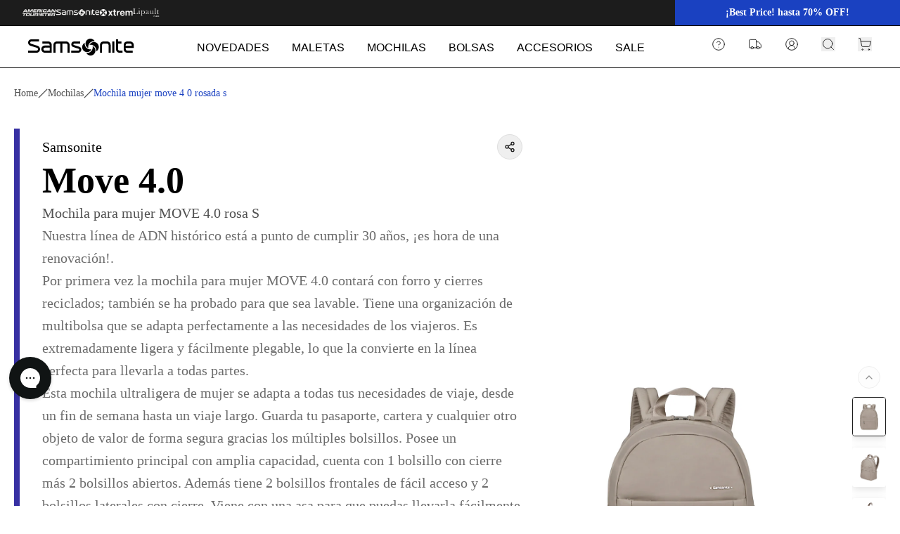

--- FILE ---
content_type: text/html; charset=utf-8
request_url: https://samsonite.com.mx/products/mochila-mujer-move-4-0-rosada-s
body_size: 94177
content:
<!DOCTYPE html><html lang="es"><head><meta charSet="utf-8"/><meta name="viewport" content="width=device-width, initial-scale=1"/><link rel="preload" as="image" href="https://cdn.builder.io/api/v1/image/assets%2F70b939a814bf4f0895aea88e77b5f9b0%2Ff6a7038c62e743619309b21f6c5f171f"/><link rel="stylesheet" href="/_next/static/css/1de9a134b291efbc.css" data-precedence="next"/><link rel="stylesheet" href="/_next/static/css/f2d79aeeb74a78ee.css" data-precedence="next"/><link rel="preload" as="script" fetchPriority="low" href="/_next/static/chunks/webpack-64c1ecc94d76301c.js"/><script src="/_next/static/chunks/c476d598-8918f245dc3b8206.js" async=""></script><script src="/_next/static/chunks/2498-312f3dd08e5ecfee.js" async=""></script><script src="/_next/static/chunks/main-app-02a48d1ebc4e5318.js" async=""></script><script src="/_next/static/chunks/becd943e-58e46615a5aa426b.js" async=""></script><script src="/_next/static/chunks/3585-50d2d77dbb10256f.js" async=""></script><script src="/_next/static/chunks/4400-bbc9aa1720d00876.js" async=""></script><script src="/_next/static/chunks/89-7c11cb04255150cf.js" async=""></script><script src="/_next/static/chunks/1498-6b7250c4abdb1175.js" async=""></script><script src="/_next/static/chunks/9732-1d7e23fec4100ef1.js" async=""></script><script src="/_next/static/chunks/374-cbc5cd91336e187f.js" async=""></script><script src="/_next/static/chunks/183-f4cf3b12115081fd.js" async=""></script><script src="/_next/static/chunks/3507-609d71d994d85852.js" async=""></script><script src="/_next/static/chunks/8287-858e94132f837453.js" async=""></script><script src="/_next/static/chunks/1424-58f43467dd2c5bfd.js" async=""></script><script src="/_next/static/chunks/app/(static)/products/%5Bhandle%5D/page-a50f183d03ce38e7.js" async=""></script><script src="/_next/static/chunks/app/%40customizer/page-5dea0a57cda7ed26.js" async=""></script><script src="/_next/static/chunks/app/layout-009ef3b61bcd3045.js" async=""></script><link rel="preload" href="https://static.klaviyo.com/onsite/js/klaviyo.js?company_id=SBrwfn" as="script"/><link rel="preload" href="https://config.gorgias.chat/bundle-loader/01H5W7RFY9SQ7B9BGZBTKTHAS7" as="script"/><link rel="preload" href="https://cdn.tangiblee.com/integration/5.0/managed/samsonite.com.mx/revision_1/variation_original/tangiblee-bundle.min.js" as="script"/><link rel="preload" href="//cdn.searchspring.net/intellisuggest/is.min.js" as="script"/><link rel="preload" href="https://www.googletagmanager.com/gtm.js?id=GTM-WT7TB6Z" as="script"/><link rel="preload" href="https://www.googletagmanager.com/gtag/js?id=G-EYQVTE6ZH2" as="script"/><meta name="google-site-verification" content="h9ZpxBXPa2knJ6jZDCjvciHX7cvkskwPLsdhw4gan98"/><script src="/_next/static/chunks/polyfills-42372ed130431b0a.js" noModule=""></script></head><body><div hidden=""><!--$?--><template id="B:0"></template><!--/$--></div><!--$?--><template id="B:1"></template><div class="flex h-screen w-full items-center justify-center"><span class="animate-pulse"><svg xmlns="http://www.w3.org/2000/svg" width="151" height="24" viewBox="0 0 151 24" fill="none" class="text-primary h-auto w-60"><path d="M28.5884 3.9959H20.2461V7.04297H28.5884C29.7071 7.04297 30.6466 7.95665 30.6466 9.10983V9.82392H23.8076C21.0283 9.82392 18.769 12.1081 18.769 14.929C18.769 17.7498 21.0283 20.034 23.8076 20.034H33.6226V9.10983C33.6226 6.28897 31.3808 3.9959 28.5884 3.9959ZM30.6466 17.018H23.8076C22.6758 17.018 21.745 16.0866 21.745 14.9334C21.745 13.7802 22.6714 12.8444 23.8076 12.8444H30.6466V17.018Z" fill="currentColor"></path><path d="M40.9598 3.99147C38.1848 3.99147 35.9212 6.28897 35.9212 9.10983V20.0385H38.8928V9.12757C38.8928 7.97439 39.8236 7.04297 40.9598 7.04297H45.8279V20.0385H48.8126V7.04297H53.9998C55.1316 7.04297 56.0537 7.97439 56.0537 9.12757V20.0385H59.0296V9.10983C59.0296 6.28897 56.7791 3.99147 54.0085 3.99147H40.9598Z" fill="currentColor"></path><path d="M72.996 11.6247L69.7361 10.5868L65.0514 9.06991C64.6363 8.92355 64.361 8.53324 64.361 8.08527C64.361 7.50868 64.8198 7.03853 65.3879 7.03853H74.1017V3.98703H65.3879C63.1636 3.98703 61.3544 5.82769 61.3544 8.08527C61.3544 9.77069 62.3464 11.261 63.9021 11.8863C69.1869 13.5718 71.8307 14.4145 71.8336 14.4145C72.3624 14.5963 72.712 15.1019 72.712 15.6741C72.712 16.4104 72.1221 17.0136 71.3966 17.0136H61.3107V20.034H71.3966C73.7739 20.034 75.7011 18.0781 75.7011 15.6741C75.7011 13.8822 74.6304 12.2944 72.9917 11.6247H72.996Z" fill="currentColor"></path><path d="M112.356 4.00034H107.178C104.403 4.00034 102.139 6.28897 102.139 9.10983V20.034H105.115V9.12757C105.115 7.97882 106.042 7.04297 107.178 7.04297H112.356C113.479 7.04297 114.415 7.97882 114.415 9.12757C114.415 9.12757 114.406 19.728 114.406 20.034H117.382V9.1054C117.382 6.28453 115.123 3.9959 112.356 3.9959V4.00034Z" fill="currentColor"></path><path d="M127.918 14.9201V7.04297H132.633V3.9959H127.918V0.939967H124.942C124.942 2.31492 124.946 11.8154 124.946 11.8154L124.938 14.9245C124.938 17.7454 127.201 20.0385 129.976 20.0385H134.132V17.0091H129.976C128.836 17.0091 127.913 16.0822 127.913 14.9245L127.918 14.9201Z" fill="currentColor"></path><path d="M122.656 3.99147H119.685V20.0385H122.656V3.99147Z" fill="currentColor"></path><path d="M150.218 13.248V9.14531C150.218 6.32888 147.959 4.04026 145.188 4.04026H140.91C138.131 4.04026 135.88 6.32888 135.88 9.14531V14.9378C135.88 17.7498 138.139 20.0429 140.914 20.0429H148.728V17.0136H140.914C139.774 17.0136 138.856 16.0866 138.856 14.929V13.2569C138.856 13.2569 149.916 13.2569 150.222 13.2569L150.218 13.248ZM138.852 10.2275V9.14531C138.852 7.99657 139.774 7.06071 140.91 7.06071H145.188C146.315 7.06071 147.242 7.99657 147.242 9.14531V10.2275H138.852Z" fill="currentColor"></path><path d="M13.879 10.3428L9.07207 8.79936L4.0903 7.18934C3.43917 6.96313 3.00217 6.33332 3.00217 5.63254C3.00217 4.71886 3.75381 3.99147 4.61906 3.99147H15.4828V0.939967H4.62343C2.08011 0.939967 0 3.04231 0 5.63254C0 7.5619 1.14493 9.2695 2.89729 9.98802L12.6817 13.1016C13.4726 13.3855 14.0145 14.1484 14.0145 15.0088C14.0145 16.1132 13.1274 17.0224 12.0305 17.0224H0V20.0429H12.0349C14.7661 20.0429 16.9905 17.7809 16.9905 15.0132C16.9905 12.9553 15.7669 11.119 13.879 10.3517V10.3428Z" fill="currentColor"></path><path d="M91.7345 10.5646C92.2458 13.0794 91.5859 15.8027 89.7199 17.8164C87.8627 19.83 85.2232 20.6683 82.7192 20.3135C83.0601 20.9654 83.5146 21.5642 84.0652 22.0965C86.862 24.7532 91.2669 24.6113 93.8802 21.7815C96.5021 18.9474 96.3579 14.4766 93.5743 11.8198C93.0149 11.2964 92.39 10.8751 91.7345 10.5646Z" fill="currentColor"></path><path d="M88.5095 7.04297C87.9851 7.60626 87.5699 8.23607 87.2771 8.90581C89.7505 8.38687 92.4381 9.05217 94.4089 10.9416C96.3973 12.8266 97.2232 15.5056 96.8736 18.0514C97.5116 17.701 98.1103 17.2442 98.6347 16.6765C101.252 13.8468 101.117 9.37151 98.3157 6.72363C95.5276 4.06243 91.1314 4.20436 88.5095 7.04297Z" fill="currentColor"></path><path d="M85.6384 13.4343C85.1315 10.915 85.787 8.19615 87.6442 6.18695C89.5102 4.17332 92.1409 3.33948 94.6493 3.6943C94.304 3.03787 93.8583 2.43911 93.3033 1.90687C90.5109 -0.754326 86.1103 -0.612396 83.4927 2.22177C80.8664 5.05151 81.0062 9.52232 83.7986 12.1835C84.3492 12.7069 84.9785 13.1282 85.6384 13.4298V13.4343Z" fill="currentColor"></path><path d="M88.8547 16.9604C89.3747 16.3971 89.7899 15.7628 90.0958 15.0975C87.618 15.6165 84.9305 14.9423 82.9552 13.0573C80.9756 11.1678 80.1366 8.50219 80.4906 5.94745C79.8525 6.29784 79.2626 6.75911 78.7338 7.31796C76.1162 10.1566 76.2604 14.6185 79.0528 17.2797C81.8321 19.9365 86.2371 19.7945 88.8547 16.9648V16.9604Z" fill="currentColor"></path></svg></span></div><!--/$--><!--$--><!--/$--><!--$--><div class="ui-w-[350px] md:ui-w-[400px] ui-z-10 ui-relative"><div role="button" tabindex="0" class="ui-bg-black/25 ui-backdrop-filter ui-backdrop-blur-sm ui-fixed ui-left-0 ui-top-0 ui-z-50 ui-size-full ui-invisible"></div><div class="ui-bg-basic-tertiary ui-fixed ui-bottom-[7rem] ui-left-0 ui-right-0 ui-z-[100] ui-m-auto ui-flex ui-h-0 ui-w-[350px] ui-flex-col ui-gap-5 ui-overflow-hidden md:ui-left-[initial] md:ui-right-5 md:ui-w-[400px] ui-rounded-t-2xl"><div class="ui-flex ui-flex-col ui-gap-3"><div class="ui-flex ui-items-center ui-gap-3"><div class="ui-bg-basic-secondary ui-flex ui-size-16 ui-items-center ui-justify-center ui-rounded-sm"><img src="https://cdn.builder.io/api/v1/image/assets%2F70b939a814bf4f0895aea88e77b5f9b0%2Ff6a7038c62e743619309b21f6c5f171f" alt="empty product icon"/></div><p class="ui-typ-medium-medium ui-text-secondary">AGREGA OTRO PRODUCTO</p></div><div class="ui-flex ui-items-center ui-gap-3"><div class="ui-bg-basic-secondary ui-flex ui-size-16 ui-items-center ui-justify-center ui-rounded-sm"><img src="https://cdn.builder.io/api/v1/image/assets%2F70b939a814bf4f0895aea88e77b5f9b0%2Ff6a7038c62e743619309b21f6c5f171f" alt="empty product icon"/></div><p class="ui-typ-medium-medium ui-text-secondary">AGREGA OTRO PRODUCTO</p></div><div class="ui-flex ui-items-center ui-gap-3"><div class="ui-bg-basic-secondary ui-flex ui-size-16 ui-items-center ui-justify-center ui-rounded-sm"><img src="https://cdn.builder.io/api/v1/image/assets%2F70b939a814bf4f0895aea88e77b5f9b0%2Ff6a7038c62e743619309b21f6c5f171f" alt="empty product icon"/></div><p class="ui-typ-medium-medium ui-text-secondary">AGREGA OTRO PRODUCTO</p></div></div><a class="ui-inline-flex ui-items-center ui-justify-center ui-whitespace-nowrap ui-typ-text-button ui-transition-colors focus-visible:ui-outline-none disabled:ui-pointer-events-none disabled:ui-opacity-50 ui-bg-background/100 hover:ui-bg-card/100 ui-rounded-sm ui-border ui-border-primary ui-p-3 ui-transition ui-duration-300 ui-ease-in ui-text-primary ui-h-9 ui-px-4 ui-block ui-w-full ui-text-center" href="/compare?products=">COMPARAR</a></div><div class="group ui-group ui-fixed ui-bottom-[5.25rem] ui-left-0 ui-right-0 ui-z-[100] ui-m-auto ui-flex ui-w-0 ui-cursor-pointer ui-justify-between ui-rounded-sm ui-duration-500 md:ui-left-[initial] md:ui-right-5 ui-duration-0 ui-invisible ui-bg-brand-primary"><button type="button" class=" ui-text-basic-tertiary ui-typ-medium-medium ui-flex ui-w-full ui-items-center ui-whitespace-nowrap "><p class="ui-pr-1">Volver al principio</p><p class="ui-typ-small-mini ui-pr-1">(<!-- -->0<!-- -->/3)</p><svg xmlns="http://www.w3.org/2000/svg" width="24" height="24" viewBox="0 0 24 24" fill="none" stroke="currentColor" stroke-width="2" stroke-linecap="round" stroke-linejoin="round" class="lucide lucide-chevron-down ui-size-3 ui-duration-500"><path d="m6 9 6 6 6-6"></path></svg></button><div class="ui-bg-basic-tertiary ui-rounded-full ui-p-1"><svg xmlns="http://www.w3.org/2000/svg" width="24" height="24" viewBox="0 0 24 24" fill="none" stroke="currentColor" stroke-width="2" stroke-linecap="round" stroke-linejoin="round" class="lucide lucide-x ui-size-3"><path d="M18 6 6 18"></path><path d="m6 6 12 12"></path></svg></div></div></div><!--/$--><script>(self.__next_s=self.__next_s||[]).push(["https://static.klaviyo.com/onsite/js/klaviyo.js?company_id=SBrwfn",{"children":null,"id":"Klaviyo"}])</script><script>(self.__next_s=self.__next_s||[]).push([0,{"children":"(function() {   function updateCanonical() {     var urlActual = window.location.href.split('?')[0].split('#')[0];     var canonicalLink = document.querySelector('link[rel=\"canonical\"]');     if (canonicalLink) {       canonicalLink.setAttribute('href', urlActual);     } else {       canonicalLink = document.createElement('link');       canonicalLink.setAttribute('rel', 'canonical');       canonicalLink.setAttribute('href', urlActual);       document.head.appendChild(canonicalLink);     }   }     updateCanonical();     var pushState = history.pushState;   history.pushState = function() {     pushState.apply(history, arguments);     updateCanonical();   };    var replaceState = history.replaceState;   history.replaceState = function() {     replaceState.apply(history, arguments);     updateCanonical();   };       window.addEventListener('popstate', updateCanonical); })();","id":"Canonical (Pendiente)"}])</script><script>(self.__next_s=self.__next_s||[]).push([0,{"children":"(function(c,l,a,r,i,t,y){         c[a]=c[a]||function(){(c[a].q=c[a].q||[]).push(arguments)};         t=l.createElement(r);t.async=1;t.src=\"https://www.clarity.ms/tag/\"+i;         y=l.getElementsByTagName(r)[0];y.parentNode.insertBefore(t,y);     })(window, document, \"clarity\", \"script\", \"qm642q1gty\"); ","id":"clarity"}])</script><script>(self.__next_s=self.__next_s||[]).push(["https://cdn.tangiblee.com/integration/5.0/managed/samsonite.com.mx/revision_1/variation_original/tangiblee-bundle.min.js",{"children":null,"id":"Tangiblee"}])</script><script>(self.__next_s=self.__next_s||[]).push([0,{"children":"(function () {   const DIALOG_SELECTOR = '[data-state=\"open\"][role=\"dialog\"]';    function applyChatStyle(cssText) {     const initGorgiasChatPromise = (window.GorgiasChat)       ? window.GorgiasChat.init()       : new Promise(resolve => {           window.addEventListener('gorgias-widget-loaded', () => resolve());         });      initGorgiasChatPromise.then(function () {       const timer = setInterval(function () {         const chatButtonHead = document           .querySelector('#gorgias-chat-container')           ?.querySelector('#chat-button')           ?.contentWindow.document.querySelector('head');          if (!chatButtonHead || ![...chatButtonHead.children].some(x => x.getAttribute(\"data-emotion\"))) {           return;         }          clearInterval(timer);         const oldStyle = chatButtonHead.querySelector('[data-custom-style]');         if (oldStyle) chatButtonHead.removeChild(oldStyle);          const buttonStyle = document.createElement('style');         buttonStyle.setAttribute('data-custom-style', 'true');         buttonStyle.textContent = cssText;         chatButtonHead.appendChild(buttonStyle);       }, 50);     });   }   const observer = new MutationObserver(() => {     const dialogOpen = document.querySelector(DIALOG_SELECTOR);     if (dialogOpen) {       applyChatStyle(`         #gorgias-chat-messenger-button {           background-color: orange;           transition: background-color 200ms ease;           opacity: 0 !important;           pointer-events: none !important;         }       `);     } else {       applyChatStyle(`#gorgias-chat-messenger-button {}`);     }   });    observer.observe(document.body, {     childList: true,     subtree: true,     attributes: true,     attributeFilter: ['data-state', 'class']   }); })();","id":"Z-index Gorgias Chat"}])</script><script>(self.__next_s=self.__next_s||[]).push([0,{"children":"  window._mfq = window._mfq || [];   (function() {     var mf = document.createElement(\"script\");     mf.type = \"text/javascript\"; mf.defer = true;     mf.src = \"//cdn.mouseflow.com/projects/8623981d-da59-41b5-8ed8-361c7e160cdb.js\";     document.getElementsByTagName(\"head\")[0].appendChild(mf);   })();","id":"Mousefllow"}])</script><!--$--><!--/$--><!--$--><!--/$--><script>requestAnimationFrame(function(){$RT=performance.now()});</script><script src="/_next/static/chunks/webpack-64c1ecc94d76301c.js" id="_R_" async=""></script><div hidden id="S:1"><header><script data-id="builderio-init-variants-fns" nonce="">
  window.builderIoAbTest = function updateCookiesAndStyles(contentId, variants, isHydrationTarget) {
  function getAndSetVariantId() {
    function setCookie(name, value, days) {
      let expires = '';
      if (days) {
        const date = new Date();
        date.setTime(date.getTime() + days * 24 * 60 * 60 * 1000);
        expires = '; expires=' + date.toUTCString();
      }
      document.cookie = name + '=' + (value || '') + expires + '; path=/' + '; Secure; SameSite=None';
    }
    function getCookie(name) {
      const nameEQ = name + '=';
      const ca = document.cookie.split(';');
      for (let i = 0; i < ca.length; i++) {
        let c = ca[i];
        while (c.charAt(0) === ' ') c = c.substring(1, c.length);
        if (c.indexOf(nameEQ) === 0) return c.substring(nameEQ.length, c.length);
      }
      return null;
    }
    const cookieName = `builder.tests.${contentId}`;
    const variantInCookie = getCookie(cookieName);
    const availableIDs = variants.map(vr => vr.id).concat(contentId);
    if (variantInCookie && availableIDs.includes(variantInCookie)) {
      return variantInCookie;
    }
    let n = 0;
    const random = Math.random();
    for (let i = 0; i < variants.length; i++) {
      const variant = variants[i];
      const testRatio = variant.testRatio;
      n += testRatio;
      if (random < n) {
        setCookie(cookieName, variant.id);
        return variant.id;
      }
    }
    setCookie(cookieName, contentId);
    return contentId;
  }
  const winningVariantId = getAndSetVariantId();
  const styleEl = document.currentScript?.previousElementSibling;
  if (isHydrationTarget) {
    styleEl.remove();
    const thisScriptEl = document.currentScript;
    thisScriptEl?.remove();
  } else {
    const newStyleStr = variants.concat({
      id: contentId
    }).filter(variant => variant.id !== winningVariantId).map(value => {
      return `.variant-${value.id} {  display: none; }
        `;
    }).join('');
    styleEl.innerHTML = newStyleStr;
  }
}
  window.builderIoRenderContent = function updateVariantVisibility(variantContentId, defaultContentId, isHydrationTarget) {
  if (!navigator.cookieEnabled) {
    return;
  }
  function getCookie(name) {
    const nameEQ = name + '=';
    const ca = document.cookie.split(';');
    for (let i = 0; i < ca.length; i++) {
      let c = ca[i];
      while (c.charAt(0) === ' ') c = c.substring(1, c.length);
      if (c.indexOf(nameEQ) === 0) return c.substring(nameEQ.length, c.length);
    }
    return null;
  }
  const cookieName = `builder.tests.${defaultContentId}`;
  const winningVariant = getCookie(cookieName);
  const parentDiv = document.currentScript?.parentElement;
  const isDefaultContent = variantContentId === defaultContentId;
  const isWinningVariant = winningVariant === variantContentId;
  if (isWinningVariant && !isDefaultContent) {
    parentDiv?.removeAttribute('hidden');
    parentDiv?.removeAttribute('aria-hidden');
  } else if (!isWinningVariant && isDefaultContent) {
    parentDiv?.setAttribute('hidden', 'true');
    parentDiv?.setAttribute('aria-hidden', 'true');
  }
  if (isHydrationTarget) {
    if (!isWinningVariant) {
      parentDiv?.remove();
    }
    const thisScriptEl = document.currentScript;
    thisScriptEl?.remove();
  }
  return;
}
  </script><div builder-content-id="63132909550c43a3a15f91bb3d344576" builder-model="header" class="variant-63132909550c43a3a15f91bb3d344576"><template id="P:2"></template><template id="P:3"></template></div></header><template id="P:4"></template><!--$?--><template id="B:5"></template><!--/$--><script data-id="builderio-init-variants-fns" nonce="">
  window.builderIoAbTest = function updateCookiesAndStyles(contentId, variants, isHydrationTarget) {
  function getAndSetVariantId() {
    function setCookie(name, value, days) {
      let expires = '';
      if (days) {
        const date = new Date();
        date.setTime(date.getTime() + days * 24 * 60 * 60 * 1000);
        expires = '; expires=' + date.toUTCString();
      }
      document.cookie = name + '=' + (value || '') + expires + '; path=/' + '; Secure; SameSite=None';
    }
    function getCookie(name) {
      const nameEQ = name + '=';
      const ca = document.cookie.split(';');
      for (let i = 0; i < ca.length; i++) {
        let c = ca[i];
        while (c.charAt(0) === ' ') c = c.substring(1, c.length);
        if (c.indexOf(nameEQ) === 0) return c.substring(nameEQ.length, c.length);
      }
      return null;
    }
    const cookieName = `builder.tests.${contentId}`;
    const variantInCookie = getCookie(cookieName);
    const availableIDs = variants.map(vr => vr.id).concat(contentId);
    if (variantInCookie && availableIDs.includes(variantInCookie)) {
      return variantInCookie;
    }
    let n = 0;
    const random = Math.random();
    for (let i = 0; i < variants.length; i++) {
      const variant = variants[i];
      const testRatio = variant.testRatio;
      n += testRatio;
      if (random < n) {
        setCookie(cookieName, variant.id);
        return variant.id;
      }
    }
    setCookie(cookieName, contentId);
    return contentId;
  }
  const winningVariantId = getAndSetVariantId();
  const styleEl = document.currentScript?.previousElementSibling;
  if (isHydrationTarget) {
    styleEl.remove();
    const thisScriptEl = document.currentScript;
    thisScriptEl?.remove();
  } else {
    const newStyleStr = variants.concat({
      id: contentId
    }).filter(variant => variant.id !== winningVariantId).map(value => {
      return `.variant-${value.id} {  display: none; }
        `;
    }).join('');
    styleEl.innerHTML = newStyleStr;
  }
}
  window.builderIoRenderContent = function updateVariantVisibility(variantContentId, defaultContentId, isHydrationTarget) {
  if (!navigator.cookieEnabled) {
    return;
  }
  function getCookie(name) {
    const nameEQ = name + '=';
    const ca = document.cookie.split(';');
    for (let i = 0; i < ca.length; i++) {
      let c = ca[i];
      while (c.charAt(0) === ' ') c = c.substring(1, c.length);
      if (c.indexOf(nameEQ) === 0) return c.substring(nameEQ.length, c.length);
    }
    return null;
  }
  const cookieName = `builder.tests.${defaultContentId}`;
  const winningVariant = getCookie(cookieName);
  const parentDiv = document.currentScript?.parentElement;
  const isDefaultContent = variantContentId === defaultContentId;
  const isWinningVariant = winningVariant === variantContentId;
  if (isWinningVariant && !isDefaultContent) {
    parentDiv?.removeAttribute('hidden');
    parentDiv?.removeAttribute('aria-hidden');
  } else if (!isWinningVariant && isDefaultContent) {
    parentDiv?.setAttribute('hidden', 'true');
    parentDiv?.setAttribute('aria-hidden', 'true');
  }
  if (isHydrationTarget) {
    if (!isWinningVariant) {
      parentDiv?.remove();
    }
    const thisScriptEl = document.currentScript;
    thisScriptEl?.remove();
  }
  return;
}
  </script><div builder-content-id="3a30e0651f0d48008aa887f0bb3f7120" builder-model="footer-section" class="variant-3a30e0651f0d48008aa887f0bb3f7120"><template id="P:6"></template><template id="P:7"></template></div></div><script>(self.__next_f=self.__next_f||[]).push([0])</script><script>self.__next_f.push([1,"1:I[23597,[],\"HTTPAccessFallbackBoundary\"]\n4:\"$Sreact.fragment\"\n6:I[15965,[],\"\"]\n7:I[53609,[],\"\"]\n9:I[30496,[],\"OutletBoundary\"]\n11:I[23737,[],\"AsyncMetadataOutlet\"]\n21:I[42207,[],\"\"]\n22:I[30496,[],\"ViewportBoundary\"]\n24:I[30496,[],\"MetadataBoundary\"]\n25:\"$Sreact.suspense\"\n:HL[\"/_next/static/css/1de9a134b291efbc.css\",\"style\"]\n:HL[\"/_next/static/css/f2d79aeeb74a78ee.css\",\"style\"]\n"])</script><script>self.__next_f.push([1,"0:{\"P\":null,\"b\":\"zbiB-pQh9LK4tOGPymJSA\",\"p\":\"\",\"c\":[\"\",\"products\",\"mochila-mujer-move-4-0-rosada-s\"],\"i\":false,\"f\":[[[\"\",{\"children\":[\"(static)\",{\"footer\":[\"(slot)\",{\"children\":[[\"slug\",\"products/mochila-mujer-move-4-0-rosada-s\",\"c\"],{\"children\":[\"__PAGE__\",{}]}]}],\"header\":[\"(slot)\",{\"children\":[[\"slug\",\"products/mochila-mujer-move-4-0-rosada-s\",\"c\"],{\"children\":[\"__PAGE__\",{}]}]}],\"children\":[\"products\",{\"children\":[[\"handle\",\"mochila-mujer-move-4-0-rosada-s\",\"d\"],{\"children\":[\"__PAGE__\",{}]}]}]}],\"customizer\":[\"(slot)\",{\"children\":[[\"slug\",\"products/mochila-mujer-move-4-0-rosada-s\",\"c\"],{\"children\":[\"__PAGE__\",{}]}]}]},\"$undefined\",\"$undefined\",true],[\"\",[\"$\",\"$L1\",\"c\",{\"notFound\":[[[\"$\",\"link\",\"0\",{\"rel\":\"stylesheet\",\"href\":\"/_next/static/css/1de9a134b291efbc.css\",\"precedence\":\"next\",\"crossOrigin\":\"$undefined\",\"nonce\":\"$undefined\"}],[\"$\",\"link\",\"1\",{\"rel\":\"stylesheet\",\"href\":\"/_next/static/css/f2d79aeeb74a78ee.css\",\"precedence\":\"next\",\"crossOrigin\":\"$undefined\",\"nonce\":\"$undefined\"}]],\"$L2\"],\"children\":[\"$0:f:0:1:1:props:notFound:0\",\"$L3\"]}],{\"children\":[\"(static)\",[\"$\",\"$4\",\"c\",{\"children\":[null,\"$L5\"]}],{\"footer\":[\"(slot)\",[\"$\",\"$4\",\"c\",{\"children\":[null,[\"$\",\"$L6\",null,{\"parallelRouterKey\":\"children\",\"error\":\"$undefined\",\"errorStyles\":\"$undefined\",\"errorScripts\":\"$undefined\",\"template\":[\"$\",\"$L7\",null,{}],\"templateStyles\":\"$undefined\",\"templateScripts\":\"$undefined\",\"notFound\":\"$undefined\",\"forbidden\":\"$undefined\",\"unauthorized\":\"$undefined\"}]]}],{\"children\":[[\"slug\",\"products/mochila-mujer-move-4-0-rosada-s\",\"c\"],[\"$\",\"$4\",\"c\",{\"children\":[null,[\"$\",\"$L6\",null,{\"parallelRouterKey\":\"children\",\"error\":\"$undefined\",\"errorStyles\":\"$undefined\",\"errorScripts\":\"$undefined\",\"template\":[\"$\",\"$L7\",null,{}],\"templateStyles\":\"$undefined\",\"templateScripts\":\"$undefined\",\"notFound\":\"$undefined\",\"forbidden\":\"$undefined\",\"unauthorized\":\"$undefined\"}]]}],{\"children\":[\"__PAGE__\",[\"$\",\"$4\",\"c\",{\"children\":[\"$L8\",null,[\"$\",\"$L9\",null,{\"children\":[\"$La\",\"$Lb\"]}]]}],{},null,false]},null,false]},null,false],\"header\":[\"(slot)\",[\"$\",\"$4\",\"c\",{\"children\":[null,[\"$\",\"$L6\",null,{\"parallelRouterKey\":\"children\",\"error\":\"$undefined\",\"errorStyles\":\"$undefined\",\"errorScripts\":\"$undefined\",\"template\":[\"$\",\"$L7\",null,{}],\"templateStyles\":\"$undefined\",\"templateScripts\":\"$undefined\",\"notFound\":\"$undefined\",\"forbidden\":\"$undefined\",\"unauthorized\":\"$undefined\"}]]}],{\"children\":[[\"slug\",\"products/mochila-mujer-move-4-0-rosada-s\",\"c\"],[\"$\",\"$4\",\"c\",{\"children\":[null,[\"$\",\"$L6\",null,{\"parallelRouterKey\":\"children\",\"error\":\"$undefined\",\"errorStyles\":\"$undefined\",\"errorScripts\":\"$undefined\",\"template\":[\"$\",\"$L7\",null,{}],\"templateStyles\":\"$undefined\",\"templateScripts\":\"$undefined\",\"notFound\":\"$undefined\",\"forbidden\":\"$undefined\",\"unauthorized\":\"$undefined\"}]]}],{\"children\":[\"__PAGE__\",[\"$\",\"$4\",\"c\",{\"children\":[\"$Lc\",null,[\"$\",\"$L9\",null,{\"children\":[\"$Ld\",\"$Le\"]}]]}],{},null,false]},null,false]},null,false],\"children\":[\"products\",[\"$\",\"$4\",\"c\",{\"children\":[null,[\"$\",\"$L6\",null,{\"parallelRouterKey\":\"children\",\"error\":\"$undefined\",\"errorStyles\":\"$undefined\",\"errorScripts\":\"$undefined\",\"template\":[\"$\",\"$L7\",null,{}],\"templateStyles\":\"$undefined\",\"templateScripts\":\"$undefined\",\"notFound\":\"$undefined\",\"forbidden\":\"$undefined\",\"unauthorized\":\"$undefined\"}]]}],{\"children\":[[\"handle\",\"mochila-mujer-move-4-0-rosada-s\",\"d\"],[\"$\",\"$4\",\"c\",{\"children\":[null,[\"$\",\"$L6\",null,{\"parallelRouterKey\":\"children\",\"error\":\"$undefined\",\"errorStyles\":\"$undefined\",\"errorScripts\":\"$undefined\",\"template\":[\"$\",\"$L7\",null,{}],\"templateStyles\":\"$undefined\",\"templateScripts\":\"$undefined\",\"notFound\":\"$undefined\",\"forbidden\":\"$undefined\",\"unauthorized\":\"$undefined\"}]]}],{\"children\":[\"__PAGE__\",[\"$\",\"$4\",\"c\",{\"children\":[\"$Lf\",null,[\"$\",\"$L9\",null,{\"children\":[\"$L10\",[\"$\",\"$L11\",null,{\"promise\":\"$@12\"}]]}]]}],{},null,false]},null,false]},null,false]},null,false],\"customizer\":[\"(slot)\",[\"$\",\"$4\",\"c\",{\"children\":[null,[\"$\",\"$L6\",null,{\"parallelRouterKey\":\"children\",\"error\":\"$undefined\",\"errorStyles\":\"$undefined\",\"errorScripts\":\"$undefined\",\"template\":[\"$\",\"$L7\",null,{}],\"templateStyles\":\"$undefined\",\"templateScripts\":\"$undefined\",\"notFound\":\"$undefined\",\"forbidden\":\"$undefined\",\"unauthorized\":\"$undefined\"}]]}],{\"children\":[[\"slug\",\"products/mochila-mujer-move-4-0-rosada-s\",\"c\"],[\"$\",\"$4\",\"c\",{\"children\":[null,[\"$\",\"$L6\",null,{\"parallelRouterKey\":\"children\",\"error\":\"$undefined\",\"errorStyles\":\"$undefined\",\"errorScripts\":\"$undefined\",\"template\":[\"$\",\"$L7\",null,{}],\"templateStyles\":\"$undefined\",\"templateScripts\":\"$undefined\",\"notFound\":\"$undefined\",\"forbidden\":\"$undefined\",\"unauthorized\":\"$undefined\"}]]}],{\"children\":[\"__PAGE__\",[\"$\",\"$4\",\"c\",{\"children\":[\"$L13\",null,[\"$\",\"$L9\",null,{\"children\":[\"$L14\",\"$L15\"]}]]}],{},null,false]},null,false]},null,false]},[[\"$\",\"div\",\"l\",{\"className\":\"flex h-screen w-full items-center justify-center\",\"children\":[\"$\",\"span\",null,{\"className\":\"animate-pulse\",\"children\":[\"$\",\"svg\",null,{\"xmlns\":\"http://www.w3.org/2000/svg\",\"width\":\"151\",\"height\":\"24\",\"viewBox\":\"0 0 151 24\",\"fill\":\"none\",\"className\":\"text-primary h-auto w-60\",\"children\":[[\"$\",\"path\",null,{\"d\":\"M28.5884 3.9959H20.2461V7.04297H28.5884C29.7071 7.04297 30.6466 7.95665 30.6466 9.10983V9.82392H23.8076C21.0283 9.82392 18.769 12.1081 18.769 14.929C18.769 17.7498 21.0283 20.034 23.8076 20.034H33.6226V9.10983C33.6226 6.28897 31.3808 3.9959 28.5884 3.9959ZM30.6466 17.018H23.8076C22.6758 17.018 21.745 16.0866 21.745 14.9334C21.745 13.7802 22.6714 12.8444 23.8076 12.8444H30.6466V17.018Z\",\"fill\":\"currentColor\"}],[\"$\",\"path\",null,{\"d\":\"M40.9598 3.99147C38.1848 3.99147 35.9212 6.28897 35.9212 9.10983V20.0385H38.8928V9.12757C38.8928 7.97439 39.8236 7.04297 40.9598 7.04297H45.8279V20.0385H48.8126V7.04297H53.9998C55.1316 7.04297 56.0537 7.97439 56.0537 9.12757V20.0385H59.0296V9.10983C59.0296 6.28897 56.7791 3.99147 54.0085 3.99147H40.9598Z\",\"fill\":\"currentColor\"}],\"$L16\",\"$L17\",\"$L18\",\"$L19\",\"$L1a\",\"$L1b\",\"$L1c\",\"$L1d\",\"$L1e\",\"$L1f\"]}]}]}],[],[]],false],\"$L20\",false]],\"m\":\"$undefined\",\"G\":[\"$21\",[]],\"s\":false,\"S\":false}\n"])</script><script>self.__next_f.push([1,"16:[\"$\",\"path\",null,{\"d\":\"M72.996 11.6247L69.7361 10.5868L65.0514 9.06991C64.6363 8.92355 64.361 8.53324 64.361 8.08527C64.361 7.50868 64.8198 7.03853 65.3879 7.03853H74.1017V3.98703H65.3879C63.1636 3.98703 61.3544 5.82769 61.3544 8.08527C61.3544 9.77069 62.3464 11.261 63.9021 11.8863C69.1869 13.5718 71.8307 14.4145 71.8336 14.4145C72.3624 14.5963 72.712 15.1019 72.712 15.6741C72.712 16.4104 72.1221 17.0136 71.3966 17.0136H61.3107V20.034H71.3966C73.7739 20.034 75.7011 18.0781 75.7011 15.6741C75.7011 13.8822 74.6304 12.2944 72.9917 11.6247H72.996Z\",\"fill\":\"currentColor\"}]\n17:[\"$\",\"path\",null,{\"d\":\"M112.356 4.00034H107.178C104.403 4.00034 102.139 6.28897 102.139 9.10983V20.034H105.115V9.12757C105.115 7.97882 106.042 7.04297 107.178 7.04297H112.356C113.479 7.04297 114.415 7.97882 114.415 9.12757C114.415 9.12757 114.406 19.728 114.406 20.034H117.382V9.1054C117.382 6.28453 115.123 3.9959 112.356 3.9959V4.00034Z\",\"fill\":\"currentColor\"}]\n18:[\"$\",\"path\",null,{\"d\":\"M127.918 14.9201V7.04297H132.633V3.9959H127.918V0.939967H124.942C124.942 2.31492 124.946 11.8154 124.946 11.8154L124.938 14.9245C124.938 17.7454 127.201 20.0385 129.976 20.0385H134.132V17.0091H129.976C128.836 17.0091 127.913 16.0822 127.913 14.9245L127.918 14.9201Z\",\"fill\":\"currentColor\"}]\n19:[\"$\",\"path\",null,{\"d\":\"M122.656 3.99147H119.685V20.0385H122.656V3.99147Z\",\"fill\":\"currentColor\"}]\n1a:[\"$\",\"path\",null,{\"d\":\"M150.218 13.248V9.14531C150.218 6.32888 147.959 4.04026 145.188 4.04026H140.91C138.131 4.04026 135.88 6.32888 135.88 9.14531V14.9378C135.88 17.7498 138.139 20.0429 140.914 20.0429H148.728V17.0136H140.914C139.774 17.0136 138.856 16.0866 138.856 14.929V13.2569C138.856 13.2569 149.916 13.2569 150.222 13.2569L150.218 13.248ZM138.852 10.2275V9.14531C138.852 7.99657 139.774 7.06071 140.91 7.06071H145.188C146.315 7.06071 147.242 7.99657 147.242 9.14531V10.2275H138.852Z\",\"fill\":\"currentColor\"}]\n1b:[\"$\",\"path\",null,{\"d\":\"M13.879 10.3428L9.07207 8.79936L4.0903 7.18934C3.43917 6.96313 3.00217 6.33332 3.00217 5.63254C3.00217 4.71886 3.75381 3.99147 4.61906 3.9914"])</script><script>self.__next_f.push([1,"7H15.4828V0.939967H4.62343C2.08011 0.939967 0 3.04231 0 5.63254C0 7.5619 1.14493 9.2695 2.89729 9.98802L12.6817 13.1016C13.4726 13.3855 14.0145 14.1484 14.0145 15.0088C14.0145 16.1132 13.1274 17.0224 12.0305 17.0224H0V20.0429H12.0349C14.7661 20.0429 16.9905 17.7809 16.9905 15.0132C16.9905 12.9553 15.7669 11.119 13.879 10.3517V10.3428Z\",\"fill\":\"currentColor\"}]\n1c:[\"$\",\"path\",null,{\"d\":\"M91.7345 10.5646C92.2458 13.0794 91.5859 15.8027 89.7199 17.8164C87.8627 19.83 85.2232 20.6683 82.7192 20.3135C83.0601 20.9654 83.5146 21.5642 84.0652 22.0965C86.862 24.7532 91.2669 24.6113 93.8802 21.7815C96.5021 18.9474 96.3579 14.4766 93.5743 11.8198C93.0149 11.2964 92.39 10.8751 91.7345 10.5646Z\",\"fill\":\"currentColor\"}]\n1d:[\"$\",\"path\",null,{\"d\":\"M88.5095 7.04297C87.9851 7.60626 87.5699 8.23607 87.2771 8.90581C89.7505 8.38687 92.4381 9.05217 94.4089 10.9416C96.3973 12.8266 97.2232 15.5056 96.8736 18.0514C97.5116 17.701 98.1103 17.2442 98.6347 16.6765C101.252 13.8468 101.117 9.37151 98.3157 6.72363C95.5276 4.06243 91.1314 4.20436 88.5095 7.04297Z\",\"fill\":\"currentColor\"}]\n1e:[\"$\",\"path\",null,{\"d\":\"M85.6384 13.4343C85.1315 10.915 85.787 8.19615 87.6442 6.18695C89.5102 4.17332 92.1409 3.33948 94.6493 3.6943C94.304 3.03787 93.8583 2.43911 93.3033 1.90687C90.5109 -0.754326 86.1103 -0.612396 83.4927 2.22177C80.8664 5.05151 81.0062 9.52232 83.7986 12.1835C84.3492 12.7069 84.9785 13.1282 85.6384 13.4298V13.4343Z\",\"fill\":\"currentColor\"}]\n1f:[\"$\",\"path\",null,{\"d\":\"M88.8547 16.9604C89.3747 16.3971 89.7899 15.7628 90.0958 15.0975C87.618 15.6165 84.9305 14.9423 82.9552 13.0573C80.9756 11.1678 80.1366 8.50219 80.4906 5.94745C79.8525 6.29784 79.2626 6.75911 78.7338 7.31796C76.1162 10.1566 76.2604 14.6185 79.0528 17.2797C81.8321 19.9365 86.2371 19.7945 88.8547 16.9648V16.9604Z\",\"fill\":\"currentColor\"}]\n20:[\"$\",\"$4\",\"h\",{\"children\":[null,[[\"$\",\"$L22\",null,{\"children\":\"$L23\"}],null],[\"$\",\"$L24\",null,{\"children\":[\"$\",\"div\",null,{\"hidden\":true,\"children\":[\"$\",\"$25\",null,{\"fallback\":null,\"children\":\"$L26\"}]}]}]]}]\n"])</script><script>self.__next_f.push([1,"5:[[\"$\",\"$L6\",null,{\"parallelRouterKey\":\"header\",\"error\":\"$undefined\",\"errorStyles\":\"$undefined\",\"errorScripts\":\"$undefined\",\"template\":[\"$\",\"$L7\",null,{}],\"templateStyles\":\"$undefined\",\"templateScripts\":\"$undefined\",\"notFound\":\"$undefined\",\"forbidden\":\"$undefined\",\"unauthorized\":\"$undefined\"}],[\"$\",\"$L6\",null,{\"parallelRouterKey\":\"children\",\"error\":\"$undefined\",\"errorStyles\":\"$undefined\",\"errorScripts\":\"$undefined\",\"template\":[\"$\",\"$L7\",null,{}],\"templateStyles\":\"$undefined\",\"templateScripts\":\"$undefined\",\"notFound\":[\"$L27\",[]],\"forbidden\":\"$undefined\",\"unauthorized\":\"$undefined\"}],[\"$\",\"$L6\",null,{\"parallelRouterKey\":\"footer\",\"error\":\"$undefined\",\"errorStyles\":\"$undefined\",\"errorScripts\":\"$undefined\",\"template\":[\"$\",\"$L7\",null,{}],\"templateStyles\":\"$undefined\",\"templateScripts\":\"$undefined\",\"notFound\":\"$undefined\",\"forbidden\":\"$undefined\",\"unauthorized\":\"$undefined\"}]]\n"])</script><script>self.__next_f.push([1,"a:null\nb:null\nd:null\ne:null\n14:null\n15:null\n23:[[\"$\",\"meta\",\"0\",{\"charSet\":\"utf-8\"}],[\"$\",\"meta\",\"1\",{\"name\":\"viewport\",\"content\":\"width=device-width, initial-scale=1\"}]]\n10:null\n"])</script><script>self.__next_f.push([1,"28:I[64816,[\"4414\",\"static/chunks/becd943e-58e46615a5aa426b.js\",\"3585\",\"static/chunks/3585-50d2d77dbb10256f.js\",\"4400\",\"static/chunks/4400-bbc9aa1720d00876.js\",\"89\",\"static/chunks/89-7c11cb04255150cf.js\",\"1498\",\"static/chunks/1498-6b7250c4abdb1175.js\",\"9732\",\"static/chunks/9732-1d7e23fec4100ef1.js\",\"374\",\"static/chunks/374-cbc5cd91336e187f.js\",\"183\",\"static/chunks/183-f4cf3b12115081fd.js\",\"3507\",\"static/chunks/3507-609d71d994d85852.js\",\"8287\",\"static/chunks/8287-858e94132f837453.js\",\"1424\",\"static/chunks/1424-58f43467dd2c5bfd.js\",\"2022\",\"static/chunks/app/(static)/products/%5Bhandle%5D/page-a50f183d03ce38e7.js\"],\"\"]\n29:I[65594,[\"4414\",\"static/chunks/becd943e-58e46615a5aa426b.js\",\"3585\",\"static/chunks/3585-50d2d77dbb10256f.js\",\"4400\",\"static/chunks/4400-bbc9aa1720d00876.js\",\"89\",\"static/chunks/89-7c11cb04255150cf.js\",\"1498\",\"static/chunks/1498-6b7250c4abdb1175.js\",\"9732\",\"static/chunks/9732-1d7e23fec4100ef1.js\",\"374\",\"static/chunks/374-cbc5cd91336e187f.js\",\"183\",\"static/chunks/183-f4cf3b12115081fd.js\",\"3507\",\"static/chunks/3507-609d71d994d85852.js\",\"8287\",\"static/chunks/8287-858e94132f837453.js\",\"1424\",\"static/chunks/1424-58f43467dd2c5bfd.js\",\"2022\",\"static/chunks/app/(static)/products/%5Bhandle%5D/page-a50f183d03ce38e7.js\"],\"Button\"]\n2a:I[64589,[\"3585\",\"static/chunks/3585-50d2d77dbb10256f.js\",\"4400\",\"static/chunks/4400-bbc9aa1720d00876.js\",\"89\",\"static/chunks/89-7c11cb04255150cf.js\",\"183\",\"static/chunks/183-f4cf3b12115081fd.js\",\"4562\",\"static/chunks/app/%40customizer/page-5dea0a57cda7ed26.js\"],\"default\"]\n2e:I[19436,[\"3585\",\"static/chunks/3585-50d2d77dbb10256f.js\",\"4400\",\"static/chunks/4400-bbc9aa1720d00876.js\",\"89\",\"static/chunks/89-7c11cb04255150cf.js\",\"183\",\"static/chunks/183-f4cf3b12115081fd.js\",\"7177\",\"static/chunks/app/layout-009ef3b61bcd3045.js\"],\"NuqsAdapter\"]\n2f:I[27141,[\"3585\",\"static/chunks/3585-50d2d77dbb10256f.js\",\"4400\",\"static/chunks/4400-bbc9aa1720d00876.js\",\"89\",\"static/chunks/89-7c11cb04255150cf.js\",\"183\",\"static/chunks/183-f4cf3b12115081fd.js\",\"7177\",\"static/chunks/app/layout-009ef3b61bcd3045.js"])</script><script>self.__next_f.push([1,"\"],\"MoneyFormatProvider\"]\n30:I[90851,[\"3585\",\"static/chunks/3585-50d2d77dbb10256f.js\",\"4400\",\"static/chunks/4400-bbc9aa1720d00876.js\",\"89\",\"static/chunks/89-7c11cb04255150cf.js\",\"183\",\"static/chunks/183-f4cf3b12115081fd.js\",\"7177\",\"static/chunks/app/layout-009ef3b61bcd3045.js\"],\"CompareProvider\"]\n31:I[67916,[\"3585\",\"static/chunks/3585-50d2d77dbb10256f.js\",\"4400\",\"static/chunks/4400-bbc9aa1720d00876.js\",\"89\",\"static/chunks/89-7c11cb04255150cf.js\",\"183\",\"static/chunks/183-f4cf3b12115081fd.js\",\"7177\",\"static/chunks/app/layout-009ef3b61bcd3045.js\"],\"CartProvider\"]\n32:I[43859,[\"3585\",\"static/chunks/3585-50d2d77dbb10256f.js\",\"4400\",\"static/chunks/4400-bbc9aa1720d00876.js\",\"89\",\"static/chunks/89-7c11cb04255150cf.js\",\"183\",\"static/chunks/183-f4cf3b12115081fd.js\",\"7177\",\"static/chunks/app/layout-009ef3b61bcd3045.js\"],\"HeaderProvider\"]\n33:I[73508,[\"4414\",\"static/chunks/becd943e-58e46615a5aa426b.js\",\"3585\",\"static/chunks/3585-50d2d77dbb10256f.js\",\"4400\",\"static/chunks/4400-bbc9aa1720d00876.js\",\"89\",\"static/chunks/89-7c11cb04255150cf.js\",\"1498\",\"static/chunks/1498-6b7250c4abdb1175.js\",\"9732\",\"static/chunks/9732-1d7e23fec4100ef1.js\",\"374\",\"static/chunks/374-cbc5cd91336e187f.js\",\"183\",\"static/chunks/183-f4cf3b12115081fd.js\",\"3507\",\"static/chunks/3507-609d71d994d85852.js\",\"8287\",\"static/chunks/8287-858e94132f837453.js\",\"1424\",\"static/chunks/1424-58f43467dd2c5bfd.js\",\"2022\",\"static/chunks/app/(static)/products/%5Bhandle%5D/page-a50f183d03ce38e7.js\"],\"InsiderEvent\"]\n36:I[67437,[\"4414\",\"static/chunks/becd943e-58e46615a5aa426b.js\",\"3585\",\"static/chunks/3585-50d2d77dbb10256f.js\",\"4400\",\"static/chunks/4400-bbc9aa1720d00876.js\",\"89\",\"static/chunks/89-7c11cb04255150cf.js\",\"1498\",\"static/chunks/1498-6b7250c4abdb1175.js\",\"9732\",\"static/chunks/9732-1d7e23fec4100ef1.js\",\"374\",\"static/chunks/374-cbc5cd91336e187f.js\",\"183\",\"static/chunks/183-f4cf3b12115081fd.js\",\"3507\",\"static/chunks/3507-609d71d994d85852.js\",\"8287\",\"static/chunks/8287-858e94132f837453.js\",\"1424\",\"static/chunks/1424-58f43467dd2c5bfd.js\",\"2022\",\"static/chunks/app/(static)/pro"])</script><script>self.__next_f.push([1,"ducts/%5Bhandle%5D/page-a50f183d03ce38e7.js\"],\"\"]\n"])</script><script>self.__next_f.push([1,"27:[\"$\",\"div\",null,{\"data-color-mode\":\"light\",\"children\":[\"$\",\"section\",null,{\"style\":{\"--page-color\":\"hsl(var(--primary-foreground))\"},\"className\":\"relative flex h-full flex-col items-center justify-center gap-16\",\"children\":[[\"$\",\"picture\",null,{\"className\":\"size-full\",\"children\":[[\"$\",\"img\",null,{\"className\":\"hidden size-full object-cover md:block\",\"src\":\"https://cdn.builder.io/api/v1/image/assets%2F70b939a814bf4f0895aea88e77b5f9b0%2F28b6d49967f8443cb8b54d373005cd04\",\"alt\":\"Banner 404 background desktop\"}],[\"$\",\"img\",null,{\"className\":\"size-full object-cover md:hidden\",\"src\":\"https://cdn.builder.io/api/v1/image/assets%2F70b939a814bf4f0895aea88e77b5f9b0%2F28b6d49967f8443cb8b54d373005cd04\",\"alt\":\"Banner 404 background mobile\"}]]}],[\"$\",\"div\",null,{\"className\":\"absolute flex flex-col items-center justify-center gap-7 md:gap-10\",\"children\":[[\"$\",\"div\",null,{\"className\":\"flex select-none flex-col items-center gap-4 drop-shadow-md\",\"children\":[[\"$\",\"h1\",null,{\"className\":\"text-primary-foreground typ-h1 text-center text-7xl font-bold xl:text-9xl\",\"children\":\"¡LO SENTIMOS!\"}],[\"$\",\"h5\",null,{\"className\":\"text-primary-foreground typ-h5 mt-4 text-center\",\"children\":\"Este link no está disponible y no lo pudimos encontrar.\"}]]}],[\"$\",\"$L28\",null,{\"href\":\"/\",\"children\":[\"$\",\"$L29\",null,{\"variant\":\"primary\",\"size\":\"lg\",\"className\":\"w-56\",\"children\":\"VOLVER\"}]}]]}]]}]}]\n"])</script><script>self.__next_f.push([1,"13:[\"$\",\"$L2a\",null,{\"children\":[\"$\",\"div\",null,{\"className\":\"flex h-full flex-col overflow-auto py-7\",\"children\":[\"$\",\"$25\",null,{\"fallback\":[\"$\",\"span\",null,{\"className\":\"ui-mx-2 ui-my-auto ui-inline-flex\",\"children\":[[\"$\",\"span\",null,{\"className\":\"ui-mx-[1px] ui-inline-block ui-h-1 ui-w-1 ui-rounded-full ui-animate-blink ui-loader-dot bg-basic-primary my-auto\"}],[\"$\",\"span\",null,{\"className\":\"ui-mx-[1px] ui-inline-block ui-h-1 ui-w-1 ui-rounded-full ui-animate-blink ui-loader-dot ui-delay-500 bg-basic-primary my-auto\"}],[\"$\",\"span\",null,{\"className\":\"ui-mx-[1px] ui-inline-block ui-h-1 ui-w-1 ui-rounded-full ui-animate-blink ui-loader-dot ui-delay-1000 bg-basic-primary my-auto\"}]]}],\"children\":\"$L2b\"}]}]}]\n"])</script><script>self.__next_f.push([1,"2c:Tcdd,"])</script><script>self.__next_f.push([1,"\n  window.builderIoAbTest = function updateCookiesAndStyles(contentId, variants, isHydrationTarget) {\n  function getAndSetVariantId() {\n    function setCookie(name, value, days) {\n      let expires = '';\n      if (days) {\n        const date = new Date();\n        date.setTime(date.getTime() + days * 24 * 60 * 60 * 1000);\n        expires = '; expires=' + date.toUTCString();\n      }\n      document.cookie = name + '=' + (value || '') + expires + '; path=/' + '; Secure; SameSite=None';\n    }\n    function getCookie(name) {\n      const nameEQ = name + '=';\n      const ca = document.cookie.split(';');\n      for (let i = 0; i \u003c ca.length; i++) {\n        let c = ca[i];\n        while (c.charAt(0) === ' ') c = c.substring(1, c.length);\n        if (c.indexOf(nameEQ) === 0) return c.substring(nameEQ.length, c.length);\n      }\n      return null;\n    }\n    const cookieName = `builder.tests.${contentId}`;\n    const variantInCookie = getCookie(cookieName);\n    const availableIDs = variants.map(vr =\u003e vr.id).concat(contentId);\n    if (variantInCookie \u0026\u0026 availableIDs.includes(variantInCookie)) {\n      return variantInCookie;\n    }\n    let n = 0;\n    const random = Math.random();\n    for (let i = 0; i \u003c variants.length; i++) {\n      const variant = variants[i];\n      const testRatio = variant.testRatio;\n      n += testRatio;\n      if (random \u003c n) {\n        setCookie(cookieName, variant.id);\n        return variant.id;\n      }\n    }\n    setCookie(cookieName, contentId);\n    return contentId;\n  }\n  const winningVariantId = getAndSetVariantId();\n  const styleEl = document.currentScript?.previousElementSibling;\n  if (isHydrationTarget) {\n    styleEl.remove();\n    const thisScriptEl = document.currentScript;\n    thisScriptEl?.remove();\n  } else {\n    const newStyleStr = variants.concat({\n      id: contentId\n    }).filter(variant =\u003e variant.id !== winningVariantId).map(value =\u003e {\n      return `.variant-${value.id} {  display: none; }\n        `;\n    }).join('');\n    styleEl.innerHTML = newStyleStr;\n  }\n}\n  window.builderIoRenderContent = function updateVariantVisibility(variantContentId, defaultContentId, isHydrationTarget) {\n  if (!navigator.cookieEnabled) {\n    return;\n  }\n  function getCookie(name) {\n    const nameEQ = name + '=';\n    const ca = document.cookie.split(';');\n    for (let i = 0; i \u003c ca.length; i++) {\n      let c = ca[i];\n      while (c.charAt(0) === ' ') c = c.substring(1, c.length);\n      if (c.indexOf(nameEQ) === 0) return c.substring(nameEQ.length, c.length);\n    }\n    return null;\n  }\n  const cookieName = `builder.tests.${defaultContentId}`;\n  const winningVariant = getCookie(cookieName);\n  const parentDiv = document.currentScript?.parentElement;\n  const isDefaultContent = variantContentId === defaultContentId;\n  const isWinningVariant = winningVariant === variantContentId;\n  if (isWinningVariant \u0026\u0026 !isDefaultContent) {\n    parentDiv?.removeAttribute('hidden');\n    parentDiv?.removeAttribute('aria-hidden');\n  } else if (!isWinningVariant \u0026\u0026 isDefaultContent) {\n    parentDiv?.setAttribute('hidden', 'true');\n    parentDiv?.setAttribute('aria-hidden', 'true');\n  }\n  if (isHydrationTarget) {\n    if (!isWinningVariant) {\n      parentDiv?.remove();\n    }\n    const thisScriptEl = document.currentScript;\n    thisScriptEl?.remove();\n  }\n  return;\n}\n  "])</script><script>self.__next_f.push([1,"8:[[\"$\",\"script\",null,{\"dangerouslySetInnerHTML\":{\"__html\":\"$2c\"},\"data-id\":\"builderio-init-variants-fns\",\"nonce\":\"\"}],null,\"$L2d\"]\n"])</script><script>self.__next_f.push([1,"2:[\"$\",\"html\",null,{\"lang\":\"es\",\"children\":[[\"$\",\"head\",null,{\"children\":[[\"$\",\"$4\",\"google-site-verification\",{\"children\":[\"$\",\"meta\",null,{\"name\":\"google-site-verification\",\"content\":\"h9ZpxBXPa2knJ6jZDCjvciHX7cvkskwPLsdhw4gan98\"}]}]]}],[\"$\",\"body\",null,{\"children\":[[\"$\",\"$L2e\",null,{\"children\":[\"$\",\"$L2f\",null,{\"format\":\"$$ {{amount}}\",\"children\":[\"$\",\"$L30\",null,{\"children\":[\"$\",\"$L31\",null,{\"children\":[\"$\",\"$L32\",null,{\"children\":[[\"$\",\"$L33\",null,{\"language\":\"es_MX\"}],[[],[[[\"$\",\"title\",null,{\"children\":\"404: This page could not be found.\"}],[\"$\",\"div\",null,{\"style\":{\"fontFamily\":\"system-ui,\\\"Segoe UI\\\",Roboto,Helvetica,Arial,sans-serif,\\\"Apple Color Emoji\\\",\\\"Segoe UI Emoji\\\"\",\"height\":\"100vh\",\"textAlign\":\"center\",\"display\":\"flex\",\"flexDirection\":\"column\",\"alignItems\":\"center\",\"justifyContent\":\"center\"},\"children\":[\"$\",\"div\",null,{\"children\":[[\"$\",\"style\",null,{\"dangerouslySetInnerHTML\":{\"__html\":\"body{color:#000;background:#fff;margin:0}.next-error-h1{border-right:1px solid rgba(0,0,0,.3)}@media (prefers-color-scheme:dark){body{color:#fff;background:#000}.next-error-h1{border-right:1px solid rgba(255,255,255,.3)}}\"}}],[\"$\",\"h1\",null,{\"className\":\"next-error-h1\",\"style\":{\"display\":\"inline-block\",\"margin\":\"0 20px 0 0\",\"padding\":\"0 23px 0 0\",\"fontSize\":24,\"fontWeight\":500,\"verticalAlign\":\"top\",\"lineHeight\":\"49px\"},\"children\":404}],[\"$\",\"div\",null,{\"style\":{\"display\":\"inline-block\"},\"children\":[\"$\",\"h2\",null,{\"style\":{\"fontSize\":14,\"fontWeight\":400,\"lineHeight\":\"49px\",\"margin\":0},\"children\":\"This page could not be found.\"}]}]]}]}]],\"$2:props:children:1:props:children:0:props:children:props:children:props:children:props:children:props:children:1:0\"]],\"$undefined\",\"$L34\",[\"$\",\"$25\",null,{\"children\":\"$L35\"}]]}]}]}]}]}],[[\"$\",\"$L36\",\"Klaviyo\",{\"id\":\"Klaviyo\",\"src\":\"https://static.klaviyo.com/onsite/js/klaviyo.js?company_id=SBrwfn\",\"strategy\":\"beforeInteractive\",\"children\":null}],[\"$\",\"$L36\",\"Pixel Meta\",{\"id\":\"Pixel Meta\",\"strategy\":\"afterInteractive\",\"children\":\"!function(f,b,e,v,n,t,s) {if(f.fbq)return;n=f.fbq=function(){n.callMethod? n.callMethod.apply(n,arguments):n.queue.push(arguments)}; if(!f._fbq)f._fbq=n;n.push=n;n.loaded=!0;n.version='2.0'; n.queue=[];t=b.createElement(e);t.async=!0; t.src=v;s=b.getElementsByTagName(e)[0]; s.parentNode.insertBefore(t,s)}(window, document,'script', 'https://connect.facebook.net/en_US/fbevents.js'); fbq('init', '971008063456564'); fbq('track', 'PageView');\"}],[\"$\",\"$L36\",\"Gorgias Chat\",{\"id\":\"Gorgias Chat\",\"src\":\"https://config.gorgias.chat/bundle-loader/01H5W7RFY9SQ7B9BGZBTKTHAS7\",\"strategy\":\"afterInteractive\",\"children\":null}],[\"$\",\"$L36\",\"Canonical (Pendiente)\",{\"id\":\"Canonical (Pendiente)\",\"strategy\":\"beforeInteractive\",\"children\":\"(function() {   function updateCanonical() {     var urlActual = window.location.href.split('?')[0].split('#')[0];     var canonicalLink = document.querySelector('link[rel=\\\"canonical\\\"]');     if (canonicalLink) {       canonicalLink.setAttribute('href', urlActual);     } else {       canonicalLink = document.createElement('link');       canonicalLink.setAttribute('rel', 'canonical');       canonicalLink.setAttribute('href', urlActual);       document.head.appendChild(canonicalLink);     }   }     updateCanonical();     var pushState = history.pushState;   history.pushState = function() {     pushState.apply(history, arguments);     updateCanonical();   };    var replaceState = history.replaceState;   history.replaceState = function() {     replaceState.apply(history, arguments);     updateCanonical();   };       window.addEventListener('popstate', updateCanonical); })();\"}],[\"$\",\"$L36\",\"clarity\",{\"id\":\"clarity\",\"strategy\":\"beforeInteractive\",\"children\":\"(function(c,l,a,r,i,t,y){         c[a]=c[a]||function(){(c[a].q=c[a].q||[]).push(arguments)};         t=l.createElement(r);t.async=1;t.src=\\\"https://www.clarity.ms/tag/\\\"+i;         y=l.getElementsByTagName(r)[0];y.parentNode.insertBefore(t,y);     })(window, document, \\\"clarity\\\", \\\"script\\\", \\\"qm642q1gty\\\"); \"}],[\"$\",\"$L36\",\"Tangiblee\",{\"id\":\"Tangiblee\",\"src\":\"https://cdn.tangiblee.com/integration/5.0/managed/samsonite.com.mx/revision_1/variation_original/tangiblee-bundle.min.js\",\"strategy\":\"beforeInteractive\",\"children\":null}],\"$L37\",\"$L38\"],\"$L39\",\"$L3a\",\"$undefined\",\"$L3b\",\"$L3c\",\"$L3d\",\"$L3e\"]}]]}]\n"])</script><script>self.__next_f.push([1,"41:T6f5,"])</script><script>self.__next_f.push([1,"(function () {   const DIALOG_SELECTOR = '[data-state=\"open\"][role=\"dialog\"]';    function applyChatStyle(cssText) {     const initGorgiasChatPromise = (window.GorgiasChat)       ? window.GorgiasChat.init()       : new Promise(resolve =\u003e {           window.addEventListener('gorgias-widget-loaded', () =\u003e resolve());         });      initGorgiasChatPromise.then(function () {       const timer = setInterval(function () {         const chatButtonHead = document           .querySelector('#gorgias-chat-container')           ?.querySelector('#chat-button')           ?.contentWindow.document.querySelector('head');          if (!chatButtonHead || ![...chatButtonHead.children].some(x =\u003e x.getAttribute(\"data-emotion\"))) {           return;         }          clearInterval(timer);         const oldStyle = chatButtonHead.querySelector('[data-custom-style]');         if (oldStyle) chatButtonHead.removeChild(oldStyle);          const buttonStyle = document.createElement('style');         buttonStyle.setAttribute('data-custom-style', 'true');         buttonStyle.textContent = cssText;         chatButtonHead.appendChild(buttonStyle);       }, 50);     });   }   const observer = new MutationObserver(() =\u003e {     const dialogOpen = document.querySelector(DIALOG_SELECTOR);     if (dialogOpen) {       applyChatStyle(`         #gorgias-chat-messenger-button {           background-color: orange;           transition: background-color 200ms ease;           opacity: 0 !important;           pointer-events: none !important;         }       `);     } else {       applyChatStyle(`#gorgias-chat-messenger-button {}`);     }   });    observer.observe(document.body, {     childList: true,     subtree: true,     attributes: true,     attributeFilter: ['data-state', 'class']   }); })();"])</script><script>self.__next_f.push([1,"3:[\"$\",\"html\",null,{\"lang\":\"es\",\"children\":[[\"$\",\"head\",null,{\"children\":[[\"$\",\"$4\",\"google-site-verification\",{\"children\":[\"$\",\"meta\",null,{\"name\":\"google-site-verification\",\"content\":\"h9ZpxBXPa2knJ6jZDCjvciHX7cvkskwPLsdhw4gan98\"}]}]]}],[\"$\",\"body\",null,{\"children\":[[\"$\",\"$L2e\",null,{\"children\":[\"$\",\"$L2f\",null,{\"format\":\"$$ {{amount}}\",\"children\":[\"$\",\"$L30\",null,{\"children\":[\"$\",\"$L31\",null,{\"children\":[\"$\",\"$L32\",null,{\"children\":[[\"$\",\"$L33\",null,{\"language\":\"es_MX\"}],[\"$\",\"$L6\",null,{\"parallelRouterKey\":\"children\",\"error\":\"$undefined\",\"errorStyles\":\"$undefined\",\"errorScripts\":\"$undefined\",\"template\":[\"$\",\"$L7\",null,{}],\"templateStyles\":\"$undefined\",\"templateScripts\":\"$undefined\",\"notFound\":\"$2:props:children:1:props:children:0:props:children:props:children:props:children:props:children:props:children:1:1\",\"forbidden\":\"$undefined\",\"unauthorized\":\"$undefined\"}],[\"$\",\"$L6\",null,{\"parallelRouterKey\":\"customizer\",\"error\":\"$undefined\",\"errorStyles\":\"$undefined\",\"errorScripts\":\"$undefined\",\"template\":[\"$\",\"$L7\",null,{}],\"templateStyles\":\"$undefined\",\"templateScripts\":\"$undefined\",\"notFound\":\"$undefined\",\"forbidden\":\"$undefined\",\"unauthorized\":\"$undefined\"}],\"$L3f\",[\"$\",\"$25\",null,{\"children\":\"$L40\"}]]}]}]}]}]}],[[\"$\",\"$L36\",\"Klaviyo\",{\"id\":\"Klaviyo\",\"src\":\"https://static.klaviyo.com/onsite/js/klaviyo.js?company_id=SBrwfn\",\"strategy\":\"beforeInteractive\",\"children\":null}],[\"$\",\"$L36\",\"Pixel Meta\",{\"id\":\"Pixel Meta\",\"strategy\":\"afterInteractive\",\"children\":\"!function(f,b,e,v,n,t,s) {if(f.fbq)return;n=f.fbq=function(){n.callMethod? n.callMethod.apply(n,arguments):n.queue.push(arguments)}; if(!f._fbq)f._fbq=n;n.push=n;n.loaded=!0;n.version='2.0'; n.queue=[];t=b.createElement(e);t.async=!0; t.src=v;s=b.getElementsByTagName(e)[0]; s.parentNode.insertBefore(t,s)}(window, document,'script', 'https://connect.facebook.net/en_US/fbevents.js'); fbq('init', '971008063456564'); fbq('track', 'PageView');\"}],[\"$\",\"$L36\",\"Gorgias Chat\",{\"id\":\"Gorgias Chat\",\"src\":\"https://config.gorgias.chat/bundle-loader/01H5W7RFY9SQ7B9BGZBTKTHAS7\",\"strategy\":\"afterInteractive\",\"children\":null}],[\"$\",\"$L36\",\"Canonical (Pendiente)\",{\"id\":\"Canonical (Pendiente)\",\"strategy\":\"beforeInteractive\",\"children\":\"(function() {   function updateCanonical() {     var urlActual = window.location.href.split('?')[0].split('#')[0];     var canonicalLink = document.querySelector('link[rel=\\\"canonical\\\"]');     if (canonicalLink) {       canonicalLink.setAttribute('href', urlActual);     } else {       canonicalLink = document.createElement('link');       canonicalLink.setAttribute('rel', 'canonical');       canonicalLink.setAttribute('href', urlActual);       document.head.appendChild(canonicalLink);     }   }     updateCanonical();     var pushState = history.pushState;   history.pushState = function() {     pushState.apply(history, arguments);     updateCanonical();   };    var replaceState = history.replaceState;   history.replaceState = function() {     replaceState.apply(history, arguments);     updateCanonical();   };       window.addEventListener('popstate', updateCanonical); })();\"}],[\"$\",\"$L36\",\"clarity\",{\"id\":\"clarity\",\"strategy\":\"beforeInteractive\",\"children\":\"(function(c,l,a,r,i,t,y){         c[a]=c[a]||function(){(c[a].q=c[a].q||[]).push(arguments)};         t=l.createElement(r);t.async=1;t.src=\\\"https://www.clarity.ms/tag/\\\"+i;         y=l.getElementsByTagName(r)[0];y.parentNode.insertBefore(t,y);     })(window, document, \\\"clarity\\\", \\\"script\\\", \\\"qm642q1gty\\\"); \"}],[\"$\",\"$L36\",\"Tangiblee\",{\"id\":\"Tangiblee\",\"src\":\"https://cdn.tangiblee.com/integration/5.0/managed/samsonite.com.mx/revision_1/variation_original/tangiblee-bundle.min.js\",\"strategy\":\"beforeInteractive\",\"children\":null}],[\"$\",\"$L36\",\"Z-index Gorgias Chat\",{\"id\":\"Z-index Gorgias Chat\",\"strategy\":\"beforeInteractive\",\"children\":\"$41\"}],\"$L42\"],\"$L43\",\"$L44\",\"$undefined\",\"$L45\",\"$L46\",\"$L47\",\"$L48\"]}]]}]\n"])</script><script>self.__next_f.push([1,"49:Tcdd,"])</script><script>self.__next_f.push([1,"\n  window.builderIoAbTest = function updateCookiesAndStyles(contentId, variants, isHydrationTarget) {\n  function getAndSetVariantId() {\n    function setCookie(name, value, days) {\n      let expires = '';\n      if (days) {\n        const date = new Date();\n        date.setTime(date.getTime() + days * 24 * 60 * 60 * 1000);\n        expires = '; expires=' + date.toUTCString();\n      }\n      document.cookie = name + '=' + (value || '') + expires + '; path=/' + '; Secure; SameSite=None';\n    }\n    function getCookie(name) {\n      const nameEQ = name + '=';\n      const ca = document.cookie.split(';');\n      for (let i = 0; i \u003c ca.length; i++) {\n        let c = ca[i];\n        while (c.charAt(0) === ' ') c = c.substring(1, c.length);\n        if (c.indexOf(nameEQ) === 0) return c.substring(nameEQ.length, c.length);\n      }\n      return null;\n    }\n    const cookieName = `builder.tests.${contentId}`;\n    const variantInCookie = getCookie(cookieName);\n    const availableIDs = variants.map(vr =\u003e vr.id).concat(contentId);\n    if (variantInCookie \u0026\u0026 availableIDs.includes(variantInCookie)) {\n      return variantInCookie;\n    }\n    let n = 0;\n    const random = Math.random();\n    for (let i = 0; i \u003c variants.length; i++) {\n      const variant = variants[i];\n      const testRatio = variant.testRatio;\n      n += testRatio;\n      if (random \u003c n) {\n        setCookie(cookieName, variant.id);\n        return variant.id;\n      }\n    }\n    setCookie(cookieName, contentId);\n    return contentId;\n  }\n  const winningVariantId = getAndSetVariantId();\n  const styleEl = document.currentScript?.previousElementSibling;\n  if (isHydrationTarget) {\n    styleEl.remove();\n    const thisScriptEl = document.currentScript;\n    thisScriptEl?.remove();\n  } else {\n    const newStyleStr = variants.concat({\n      id: contentId\n    }).filter(variant =\u003e variant.id !== winningVariantId).map(value =\u003e {\n      return `.variant-${value.id} {  display: none; }\n        `;\n    }).join('');\n    styleEl.innerHTML = newStyleStr;\n  }\n}\n  window.builderIoRenderContent = function updateVariantVisibility(variantContentId, defaultContentId, isHydrationTarget) {\n  if (!navigator.cookieEnabled) {\n    return;\n  }\n  function getCookie(name) {\n    const nameEQ = name + '=';\n    const ca = document.cookie.split(';');\n    for (let i = 0; i \u003c ca.length; i++) {\n      let c = ca[i];\n      while (c.charAt(0) === ' ') c = c.substring(1, c.length);\n      if (c.indexOf(nameEQ) === 0) return c.substring(nameEQ.length, c.length);\n    }\n    return null;\n  }\n  const cookieName = `builder.tests.${defaultContentId}`;\n  const winningVariant = getCookie(cookieName);\n  const parentDiv = document.currentScript?.parentElement;\n  const isDefaultContent = variantContentId === defaultContentId;\n  const isWinningVariant = winningVariant === variantContentId;\n  if (isWinningVariant \u0026\u0026 !isDefaultContent) {\n    parentDiv?.removeAttribute('hidden');\n    parentDiv?.removeAttribute('aria-hidden');\n  } else if (!isWinningVariant \u0026\u0026 isDefaultContent) {\n    parentDiv?.setAttribute('hidden', 'true');\n    parentDiv?.setAttribute('aria-hidden', 'true');\n  }\n  if (isHydrationTarget) {\n    if (!isWinningVariant) {\n      parentDiv?.remove();\n    }\n    const thisScriptEl = document.currentScript;\n    thisScriptEl?.remove();\n  }\n  return;\n}\n  "])</script><script>self.__next_f.push([1,"c:[\"$\",\"header\",null,{\"children\":[[\"$\",\"script\",null,{\"dangerouslySetInnerHTML\":{\"__html\":\"$49\"},\"data-id\":\"builderio-init-variants-fns\",\"nonce\":\"\"}],null,\"$L4a\"]}]\n"])</script><script>self.__next_f.push([1,"4b:I[6359,[\"4414\",\"static/chunks/becd943e-58e46615a5aa426b.js\",\"3585\",\"static/chunks/3585-50d2d77dbb10256f.js\",\"4400\",\"static/chunks/4400-bbc9aa1720d00876.js\",\"89\",\"static/chunks/89-7c11cb04255150cf.js\",\"1498\",\"static/chunks/1498-6b7250c4abdb1175.js\",\"9732\",\"static/chunks/9732-1d7e23fec4100ef1.js\",\"374\",\"static/chunks/374-cbc5cd91336e187f.js\",\"183\",\"static/chunks/183-f4cf3b12115081fd.js\",\"3507\",\"static/chunks/3507-609d71d994d85852.js\",\"8287\",\"static/chunks/8287-858e94132f837453.js\",\"1424\",\"static/chunks/1424-58f43467dd2c5bfd.js\",\"2022\",\"static/chunks/app/(static)/products/%5Bhandle%5D/page-a50f183d03ce38e7.js\"],\"default\"]\n4f:I[5132,[\"3585\",\"static/chunks/3585-50d2d77dbb10256f.js\",\"4400\",\"static/chunks/4400-bbc9aa1720d00876.js\",\"89\",\"static/chunks/89-7c11cb04255150cf.js\",\"183\",\"static/chunks/183-f4cf3b12115081fd.js\",\"7177\",\"static/chunks/app/layout-009ef3b61bcd3045.js\"],\"OkendoScript\"]\n50:I[52294,[\"4414\",\"static/chunks/becd943e-58e46615a5aa426b.js\",\"3585\",\"static/chunks/3585-50d2d77dbb10256f.js\",\"4400\",\"static/chunks/4400-bbc9aa1720d00876.js\",\"89\",\"static/chunks/89-7c11cb04255150cf.js\",\"1498\",\"static/chunks/1498-6b7250c4abdb1175.js\",\"9732\",\"static/chunks/9732-1d7e23fec4100ef1.js\",\"374\",\"static/chunks/374-cbc5cd91336e187f.js\",\"183\",\"static/chunks/183-f4cf3b12115081fd.js\",\"3507\",\"static/chunks/3507-609d71d994d85852.js\",\"8287\",\"static/chunks/8287-858e94132f837453.js\",\"1424\",\"static/chunks/1424-58f43467dd2c5bfd.js\",\"2022\",\"static/chunks/app/(static)/products/%5Bhandle%5D/page-a50f183d03ce38e7.js\"],\"GoogleTagManager\"]\n51:I[18272,[\"4414\",\"static/chunks/becd943e-58e46615a5aa426b.js\",\"3585\",\"static/chunks/3585-50d2d77dbb10256f.js\",\"4400\",\"static/chunks/4400-bbc9aa1720d00876.js\",\"89\",\"static/chunks/89-7c11cb04255150cf.js\",\"1498\",\"static/chunks/1498-6b7250c4abdb1175.js\",\"9732\",\"static/chunks/9732-1d7e23fec4100ef1.js\",\"374\",\"static/chunks/374-cbc5cd91336e187f.js\",\"183\",\"static/chunks/183-f4cf3b12115081fd.js\",\"3507\",\"static/chunks/3507-609d71d994d85852.js\",\"8287\",\"static/chunks/8287-858e94132f837453.js\",\"1424\",\"static/chunks/"])</script><script>self.__next_f.push([1,"1424-58f43467dd2c5bfd.js\",\"2022\",\"static/chunks/app/(static)/products/%5Bhandle%5D/page-a50f183d03ce38e7.js\"],\"GoogleAnalytics\"]\n52:I[46253,[\"3585\",\"static/chunks/3585-50d2d77dbb10256f.js\",\"4400\",\"static/chunks/4400-bbc9aa1720d00876.js\",\"89\",\"static/chunks/89-7c11cb04255150cf.js\",\"183\",\"static/chunks/183-f4cf3b12115081fd.js\",\"7177\",\"static/chunks/app/layout-009ef3b61bcd3045.js\"],\"SpeedInsights\"]\n53:I[47093,[\"3585\",\"static/chunks/3585-50d2d77dbb10256f.js\",\"4400\",\"static/chunks/4400-bbc9aa1720d00876.js\",\"89\",\"static/chunks/89-7c11cb04255150cf.js\",\"183\",\"static/chunks/183-f4cf3b12115081fd.js\",\"7177\",\"static/chunks/app/layout-009ef3b61bcd3045.js\"],\"Analytics\"]\n56:I[2951,[\"3585\",\"static/chunks/3585-50d2d77dbb10256f.js\",\"4400\",\"static/chunks/4400-bbc9aa1720d00876.js\",\"89\",\"static/chunks/89-7c11cb04255150cf.js\",\"183\",\"static/chunks/183-f4cf3b12115081fd.js\",\"7177\",\"static/chunks/app/layout-009ef3b61bcd3045.js\"],\"CompareButtonClient\"]\n57:I[40768,[\"3585\",\"static/chunks/3585-50d2d77dbb10256f.js\",\"4400\",\"static/chunks/4400-bbc9aa1720d00876.js\",\"89\",\"static/chunks/89-7c11cb04255150cf.js\",\"183\",\"static/chunks/183-f4cf3b12115081fd.js\",\"7177\",\"static/chunks/app/layout-009ef3b61bcd3045.js\"],\"DrawerCart\"]\n58:I[40768,[\"3585\",\"static/chunks/3585-50d2d77dbb10256f.js\",\"4400\",\"static/chunks/4400-bbc9aa1720d00876.js\",\"89\",\"static/chunks/89-7c11cb04255150cf.js\",\"183\",\"static/chunks/183-f4cf3b12115081fd.js\",\"7177\",\"static/chunks/app/layout-009ef3b61bcd3045.js\"],\"CloseButton\"]\n"])</script><script>self.__next_f.push([1,"2d:[\"$\",\"$L4b\",null,{\"nonce\":\"$undefined\",\"content\":{\"createdDate\":1721683887841,\"id\":\"3a30e0651f0d48008aa887f0bb3f7120\",\"name\":\"footer\",\"modelId\":\"4e4d6a21fb844283b0c0c66ad508ac2a\",\"published\":\"published\",\"query\":[],\"data\":{\"state\":{\"deviceSize\":\"large\",\"location\":{\"path\":\"\",\"query\":{}}},\"inputs\":[{\"@type\":\"@builder.io/core:Field\",\"meta\":{},\"name\":\"formKlaviyo\",\"type\":\"javascript\",\"defaultValue\":\"\u003cscript type=\\\"text/javascript\\\" async=\\\"YpsSUc\\\" \\nsrc=\\\"https://static.klaviyo.com/onsite/js/\u003cPUBLIC_API_KEY\u003e/klaviyo.js\\\"\u003e\u003c/script\u003e;\",\"required\":true,\"subFields\":[],\"helperText\":\"\",\"autoFocus\":false,\"simpleTextOnly\":false,\"disallowRemove\":false,\"broadcast\":false,\"bubble\":false,\"hideFromUI\":false,\"hideFromFieldsEditor\":false,\"showTemplatePicker\":true,\"permissionsRequiredToEdit\":\"\",\"advanced\":false,\"copyOnAdd\":true,\"onChange\":\"\",\"behavior\":\"\",\"showIf\":\"\",\"mandatory\":false,\"hidden\":false,\"noPhotoPicker\":false,\"model\":\"\",\"supportsAiGeneration\":false,\"includeInStyleTab\":false,\"defaultCollapsed\":false}],\"blocks\":[{\"@type\":\"@builder.io/sdk:Element\",\"@version\":2,\"layerName\":\"Footer\",\"id\":\"builder-f2af92043cc94f53a8b5aded0f19090a\",\"properties\":{\"_newProperty\":\"\"},\"meta\":{\"bindingActions\":{\"component\":{\"options\":{\"newsLetter\":{\"inputPlaceholder\":null,\"newsTitle\":[{\"@type\":\"@builder.io/core:Action\",\"action\":\"@builder.io:customCode\",\"options\":{\"code\":\"/**\\n * Global objects available in custom action code:\\n *\\n * state - builder state object - learn about state https://www.builder.io/c/docs/guides/state-and-actions\\n * context - builder context object - learn about context https://github.com/BuilderIO/builder/tree/main/packages/react#passing-data-and-functions-down\\n * event - HTML Event - https://developer.mozilla.org/en-US/docs/Web/API/Event\\n *\\n * Learn more: https://www.builder.io/c/docs/guides/custom-code\\n *\\n */\"}}]},\"menu\":null}}}},\"component\":{\"name\":\"Footer\",\"options\":{\"socialMedia\":{\"title\":\"Síguenos en Redes Sociales\",\"icons\":[{\"iconLink\":\"https://www.facebook.com/SamsoniteLatinoamerica\",\"asset\":\"https://cdn.builder.io/api/v1/image/assets%2F163eaca12c894fa0b2a7494fb3b187c9%2F3adae7fea19649e9869fc2289235eb6e\"},{\"iconLink\":\"https://www.instagram.com/misamsonite/\",\"asset\":\"https://cdn.builder.io/api/v1/image/assets%2F163eaca12c894fa0b2a7494fb3b187c9%2F2279e269fbad431b93fe1abbee5c2d51\"},{\"iconLink\":\"https://www.youtube.com/@samsoniteamericalatina2490\",\"asset\":\"https://cdn.builder.io/api/v1/image/assets%2F163eaca12c894fa0b2a7494fb3b187c9%2Feadef5fb04a248c6b4e4c468f94964d2\"},{\"iconLink\":\"https://x.com/MiSamsonite\",\"asset\":\"https://cdn.builder.io/api/v1/image/assets%2F163eaca12c894fa0b2a7494fb3b187c9%2Fffdd4687520e475e833290eb670ee6f7\"}]},\"partners\":{\"title\":\"Our\",\"logos\":[{\"linkLogo\":\"https://americantourister.com.mx/?utm_source=SamsoniteMX\u0026utm_medium=footer\u0026utm_campaign=NewSite\",\"asset\":\"https://cdn.builder.io/api/v1/image/assets%2F70b939a814bf4f0895aea88e77b5f9b0%2Fa5961935c39940b0b461046a120406e3\"},{\"linkLogo\":\"https://xtrem.com.mx?utm_source=SamsoniteMX\u0026utm_medium=footer\u0026utm_campaign=NewSite\",\"asset\":\"https://cdn.builder.io/api/v1/image/assets%2F163eaca12c894fa0b2a7494fb3b187c9%2F0a58f0dc7b5f403d813670864da512b7\"},{\"linkLogo\":\"/pages/lipault\",\"asset\":\"https://cdn.builder.io/api/v1/image/assets%2F163eaca12c894fa0b2a7494fb3b187c9%2Ff2995edb5b744a1fbc9d516a99ced88c\"},{\"linkLogo\":\"https://www.amvo.org.mx/miembro/Samsonite\",\"asset\":\"https://cdn.builder.io/api/v1/image/assets%2F163eaca12c894fa0b2a7494fb3b187c9%2Ffb2f281113154799ab08e22e64f676c6\"},{\"linkLogo\":\"/pages/samsonite\",\"asset\":\"https://cdn.builder.io/api/v1/image/assets%2F70b939a814bf4f0895aea88e77b5f9b0%2F8919065a2e2d4de09f790abbdcfa7b72\"}]},\"menu\":[{\"title\":\"ATENCIÓN AL CLIENTE\",\"links\":[{\"name\":\"Centro de Ayuda\",\"link\":\"/pages/centro-de-ayuda\"},{\"name\":\"Contacto\",\"link\":\"/pages/contacto\"},{\"name\":\"Encuentra una Tienda\",\"link\":\"/pages/nuestras-tiendas\"},{\"name\":\"SERVICIO AL CLIENTE\",\"link\":\"/pages/contacto\"},{\"name\":\"De lunes a viernes de 8am a 5pm\",\"link\":\"/pages/contacto\"},{\"name\":\"+52 55 4164 0513\",\"link\":\"tel:+52 55 4164 0513\"}]},{\"title\":\"ASISTENCIA\",\"links\":[{\"name\":\"Cambios y Devoluciones\",\"link\":\"/pages/cambios-y-devoluciones\"},{\"name\":\"Despacho\",\"link\":\"/pages/politicas-de-envio\"},{\"name\":\"Facturación\",\"link\":\"/pages/personalizacion-de-factura\"},{\"name\":\"Garantía\",\"link\":\"/pages/politica-de-garantia\"},{\"name\":\"Seguimiento\",\"link\":\"/pages/seguimiento\"},{\"name\":\"Servicio Técnico\",\"link\":\"/pages/servicio-tecnico\"}]},{\"title\":\"SAMSONITE\",\"links\":[{\"name\":\"Nuestra Historia\",\"link\":\"/pages/nuestra-historia\"},{\"name\":\"Sustentabilidad\",\"link\":\"/pages/sustentabilidad\"},{\"name\":\"Relación con Inversionistas\",\"link\":\"https://corporate.samsonite.com/en/home.html\"},{\"name\":\"Trabaja con Nosotros\",\"link\":\"https://careers.samsonite.com/#es/sites/CX\"},{\"name\":\"Refiere a un Amigo\",\"link\":\"/pages/referidos\"}]},{\"title\":\"LEGAL\",\"links\":[{\"name\":\"Términos y Condiciones\",\"link\":\"/pages/terminos-y-condiciones\"},{\"name\":\"Políticas de Privacidad\",\"link\":\"/pages/politica-de-privacidad\"},{\"name\":\"Víctima de Fraude\",\"link\":\"/pages/victima-de-fraude\"},{\"name\":\"Afiliado AMVO\",\"link\":\"https://www.amvo.org.mx/miembro/Samsonite\"},{\"name\":\"Legales promocionales\",\"link\":\"/pages/legales-promocionales\"}]}],\"bottom\":{\"brand\":\"© 2024 SAMSONITE MEXICO, S.A. DE C.V. | Boulevard Manuel Ávila Camacho No. 5, Torre B, Piso 24, B-2402, Col. Lomas de Sotelo, Naucalpan de Juárez, C.P. 53390, Estado de México. México.\",\"currentCountryName\":\"México\",\"currentCountrFlag\":\"https://cdn.builder.io/api/v1/image/assets%2F163eaca12c894fa0b2a7494fb3b187c9%2Fc08abd1c523946d48c33db437ae5b8b8\",\"countries\":[{\"countryName\":\"Argentina\",\"countryLink\":\"https://samsonite.com.ar\",\"asset\":\"https://cdn.builder.io/api/v1/image/assets%2F163eaca12c894fa0b2a7494fb3b187c9%2F1bc9299808b14a009897aaa3cd2ded45\"},{\"countryName\":\"Brasil\",\"countryLink\":\"https://samsonite.com.br/\",\"asset\":\"https://cdn.builder.io/api/v1/image/assets%2F163eaca12c894fa0b2a7494fb3b187c9%2F1853bbfa462f4b8db68694d8fb4a9c83\"},{\"countryName\":\"Chile\",\"countryLink\":\"https://samsonite.cl\",\"asset\":\"https://cdn.builder.io/api/v1/image/assets%2F163eaca12c894fa0b2a7494fb3b187c9%2F00c5f4fdf9db42f9950cccbab0d81a41\"},{\"countryName\":\"Colombia\",\"countryLink\":\"https://samsonite.com.co\",\"asset\":\"https://cdn.builder.io/api/v1/image/assets%2F163eaca12c894fa0b2a7494fb3b187c9%2Fff80d156269944548b0800ff18f9b181\"},{\"countryName\":\"México\",\"countryLink\":\"https://samsonite.com.mx\",\"asset\":\"https://cdn.builder.io/api/v1/image/assets%2F163eaca12c894fa0b2a7494fb3b187c9%2F226a5dcc9284440b97957db9ae332167\"},{\"countryName\":\"Perú\",\"countryLink\":\"https://samsonite.com.pe\",\"asset\":\"https://cdn.builder.io/api/v1/image/assets%2F163eaca12c894fa0b2a7494fb3b187c9%2F20f793fa05c64e3a86f267325a2d4105\"},{\"countryName\":\"Uruguay\",\"countryLink\":\"https://samsonite.com.uy\",\"asset\":\"https://cdn.builder.io/api/v1/image/assets%2F163eaca12c894fa0b2a7494fb3b187c9%2F8db57004bc1c4cd9929f9869dcc4f43d\"}]},\"newsLetter\":{\"newsTitle\":\"Obtén ofertas exclusivas y novedades de Samsonite.\",\"inputPlaceholder\":\"Ingresa aquí tu correo y suscríbete al newsletter.\",\"footerNewsLetter\":\"klaviyo-form-RUkddW\"}},\"isRSC\":null},\"responsiveStyles\":{\"large\":{\"display\":\"flex\",\"flexDirection\":\"column\",\"position\":\"relative\",\"flexShrink\":\"0\",\"boxSizing\":\"border-box\"}}},{\"id\":\"builder-pixel-ww2fhpkxbff\",\"@type\":\"@builder.io/sdk:Element\",\"tagName\":\"img\",\"properties\":{\"src\":\"https://cdn.builder.io/api/v1/pixel?apiKey=163eaca12c894fa0b2a7494fb3b187c9\",\"aria-hidden\":\"true\",\"alt\":\"\",\"role\":\"presentation\",\"width\":\"0\",\"height\":\"0\"},\"responsiveStyles\":{\"large\":{\"height\":\"0\",\"width\":\"0\",\"display\":\"block\",\"opacity\":\"0\",\"overflow\":\"hidden\",\"pointerEvents\":\"none\"}}}]},\"variations\":{},\"lastUpdated\":1764679257597,\"firstPublished\":1721745647159,\"previewUrl\":\"https://samsonite.com.mx/preview\",\"testRatio\":1,\"createdBy\":\"nBEA4iGSwddJpeHcXiGilwARXLo2\",\"lastUpdatedBy\":\"9deIuLK3O5geLGhC9tiSbN6Rz7R2\",\"folders\":[],\"@originId\":\"3eac2f5669635b5a6a1a68dfca75bc01cb2f0fcf9fda85cbeb67df76ed21ed34\",\"@originModelId\":\"7b6e145dcb17219fff7126eb9d8f61a160cd16d4b6d8cdbfff324c1d1546562c\",\"@originOrgId\":\"70b939a814bf4f0895aea88e77b5f9b0\",\"meta\":{\"componentsUsed\":{\"Footer\":1},\"lastPreviewUrl\":\"https://samsonite.com.mx/preview?builder.space=163eaca12c894fa0b2a7494fb3b187c9\u0026builder.user.permissions=read%2Ccreate%2Cpublish%2CeditCode%2CeditDesigns%2Cadmin%2CeditLayouts%2CeditLayers%2CeditContentPriority%2CeditFolders%2CeditProjects%2CmodifyMcpServers%2CmodifyWorkflowIntegrations%2CmodifyProjectSettings%2CconnectCodeRepository%2CcreateProjects%2CindexDesignSystems\u0026builder.user.role.name=Admin\u0026builder.user.role.id=admin\u0026builder.cachebust=true\u0026builder.preview=footer-section\u0026builder.noCache=true\u0026builder.allowTextEdit=true\u0026__builder_editing__=true\u0026builder.overrides.footer-section=3a30e0651f0d48008aa887f0bb3f7120\u0026builder.overrides.3a30e0651f0d48008aa887f0bb3f7120=3a30e0651f0d48008aa887f0bb3f7120\u0026builder.options.locale=Default\",\"kind\":\"component\",\"shopifyDomain\":\"houseofsamsonitemx.myshopify.com\",\"breakpoints\":{\"xsmall\":390,\"small\":767,\"medium\":1439},\"hasLinks\":false,\"hasAutosaves\":false},\"rev\":\"rl06cspk6f\"},\"data\":\"$undefined\",\"model\":\"footer-section\",\"context\":\"$undefined\",\"apiKey\":\"163eaca12c894fa0b2a7494fb3b187c9\",\"canTrack\":\"$undefined\",\"locale\":\"$undefined\",\"enrich\":\"$undefined\",\"showContent\":true,\"builderContextSignal\":{\"content\":{\"createdDate\":1721683887841,\"id\":\"3a30e0651f0d48008aa887f0bb3f7120\",\"name\":\"footer\",\"modelId\":\"4e4d6a21fb844283b0c0c66ad508ac2a\",\"published\":\"published\",\"query\":\"$2d:props:content:query\",\"data\":{\"state\":\"$2d:props:content:data:state\",\"inputs\":\"$2d:props:content:data:inputs\",\"blocks\":\"$2d:props:content:data:blocks\"},\"variations\":\"$2d:props:content:variations\",\"lastUpdated\":1764679257597,\"firstPublished\":1721745647159,\"previewUrl\":\"https://samsonite.com.mx/preview\",\"testRatio\":1,\"createdBy\":\"nBEA4iGSwddJpeHcXiGilwARXLo2\",\"lastUpdatedBy\":\"9deIuLK3O5geLGhC9tiSbN6Rz7R2\",\"folders\":\"$2d:props:content:folders\",\"@originId\":\"3eac2f5669635b5a6a1a68dfca75bc01cb2f0fcf9fda85cbeb67df76ed21ed34\",\"@originModelId\":\"7b6e145dcb17219fff7126eb9d8f61a160cd16d4b6d8cdbfff324c1d1546562c\",\"@originOrgId\":\"70b939a814bf4f0895aea88e77b5f9b0\",\"meta\":\"$2d:props:content:meta\",\"rev\":\"rl06cspk6f\"},\"localState\":\"$undefined\",\"rootState\":{\"formKlaviyo\":\"\u003cscript type=\\\"text/javascript\\\" async=\\\"YpsSUc\\\" \\nsrc=\\\"https://static.klaviyo.com/onsite/js/\u003cPUBLIC_API_KEY\u003e/klaviyo.js\\\"\u003e\u003c/script\u003e;\",\"deviceSize\":\"large\",\"location\":\"$2d:props:content:data:state:location\"},\"rootSetState\":\"$undefined\",\"context\":{},\"canTrack\":\"$undefined\",\"apiKey\":\"163eaca12c894fa0b2a7494fb3b187c9\",\"apiVersion\":\"$undefined\",\"componentInfos\":{\"Core:Button\":{\"name\":\"Core:Button\",\"image\":\"https://cdn.builder.io/api/v1/image/assets%2FIsxPKMo2gPRRKeakUztj1D6uqed2%2F81a15681c3e74df09677dfc57a615b13\",\"defaultStyles\":{\"appearance\":\"none\",\"paddingTop\":\"15px\",\"paddingBottom\":\"15px\",\"paddingLeft\":\"25px\",\"paddingRight\":\"25px\",\"backgroundColor\":\"#000000\",\"color\":\"white\",\"borderRadius\":\"4px\",\"textAlign\":\"center\",\"cursor\":\"pointer\"},\"inputs\":[{\"name\":\"text\",\"type\":\"text\",\"defaultValue\":\"Click me!\",\"bubble\":true},{\"name\":\"link\",\"type\":\"url\",\"bubble\":true},{\"name\":\"openLinkInNewTab\",\"type\":\"boolean\",\"defaultValue\":false,\"friendlyName\":\"Open link in new tab\"}],\"static\":true,\"noWrap\":true,\"shouldReceiveBuilderProps\":{\"builderLinkComponent\":true}},\"Columns\":{\"name\":\"Columns\",\"isRSC\":true,\"inputs\":[{\"name\":\"columns\",\"type\":\"array\",\"broadcast\":true,\"subFields\":[{\"name\":\"blocks\",\"type\":\"array\",\"hideFromUI\":true,\"defaultValue\":[{\"@type\":\"@builder.io/sdk:Element\",\"responsiveStyles\":{\"large\":{\"display\":\"flex\",\"flexDirection\":\"column\",\"alignItems\":\"stretch\",\"flexShrink\":\"0\",\"position\":\"relative\",\"marginTop\":\"30px\",\"textAlign\":\"center\",\"lineHeight\":\"normal\",\"height\":\"auto\",\"minHeight\":\"20px\",\"minWidth\":\"20px\",\"overflow\":\"hidden\"}},\"component\":{\"name\":\"Image\",\"options\":{\"image\":\"https://builder.io/api/v1/image/assets%2Fpwgjf0RoYWbdnJSbpBAjXNRMe9F2%2Ffb27a7c790324294af8be1c35fe30f4d\",\"backgroundPosition\":\"center\",\"backgroundSize\":\"cover\",\"aspectRatio\":0.7004048582995948}}},{\"@type\":\"@builder.io/sdk:Element\",\"responsiveStyles\":{\"large\":{\"display\":\"flex\",\"flexDirection\":\"column\",\"alignItems\":\"stretch\",\"flexShrink\":\"0\",\"position\":\"relative\",\"marginTop\":\"30px\",\"textAlign\":\"center\",\"lineHeight\":\"normal\",\"height\":\"auto\"}},\"component\":{\"name\":\"Text\",\"options\":{\"text\":\"\u003cp\u003eEnter some text...\u003c/p\u003e\"}}}]},{\"name\":\"width\",\"type\":\"number\",\"hideFromUI\":true,\"helperText\":\"Width %, e.g. set to 50 to fill half of the space\"},{\"name\":\"link\",\"type\":\"url\",\"helperText\":\"Optionally set a url that clicking this column will link to\"}],\"defaultValue\":[{\"blocks\":[{\"@type\":\"@builder.io/sdk:Element\",\"responsiveStyles\":{\"large\":{\"display\":\"flex\",\"flexDirection\":\"column\",\"alignItems\":\"stretch\",\"flexShrink\":\"0\",\"position\":\"relative\",\"marginTop\":\"30px\",\"textAlign\":\"center\",\"lineHeight\":\"normal\",\"height\":\"auto\",\"minHeight\":\"20px\",\"minWidth\":\"20px\",\"overflow\":\"hidden\"}},\"component\":{\"name\":\"Image\",\"options\":{\"image\":\"https://builder.io/api/v1/image/assets%2Fpwgjf0RoYWbdnJSbpBAjXNRMe9F2%2Ffb27a7c790324294af8be1c35fe30f4d\",\"backgroundPosition\":\"center\",\"backgroundSize\":\"cover\",\"aspectRatio\":0.7004048582995948}}},{\"@type\":\"@builder.io/sdk:Element\",\"responsiveStyles\":{\"large\":{\"display\":\"flex\",\"flexDirection\":\"column\",\"alignItems\":\"stretch\",\"flexShrink\":\"0\",\"position\":\"relative\",\"marginTop\":\"30px\",\"textAlign\":\"center\",\"lineHeight\":\"normal\",\"height\":\"auto\"}},\"component\":{\"name\":\"Text\",\"options\":{\"text\":\"\u003cp\u003eEnter some text...\u003c/p\u003e\"}}}]},{\"blocks\":[{\"@type\":\"@builder.io/sdk:Element\",\"responsiveStyles\":{\"large\":{\"display\":\"flex\",\"flexDirection\":\"column\",\"alignItems\":\"stretch\",\"flexShrink\":\"0\",\"position\":\"relative\",\"marginTop\":\"30px\",\"textAlign\":\"center\",\"lineHeight\":\"normal\",\"height\":\"auto\",\"minHeight\":\"20px\",\"minWidth\":\"20px\",\"overflow\":\"hidden\"}},\"component\":{\"name\":\"Image\",\"options\":{\"image\":\"https://builder.io/api/v1/image/assets%2Fpwgjf0RoYWbdnJSbpBAjXNRMe9F2%2Ffb27a7c790324294af8be1c35fe30f4d\",\"backgroundPosition\":\"center\",\"backgroundSize\":\"cover\",\"aspectRatio\":0.7004048582995948}}},{\"@type\":\"@builder.io/sdk:Element\",\"responsiveStyles\":{\"large\":{\"display\":\"flex\",\"flexDirection\":\"column\",\"alignItems\":\"stretch\",\"flexShrink\":\"0\",\"position\":\"relative\",\"marginTop\":\"30px\",\"textAlign\":\"center\",\"lineHeight\":\"normal\",\"height\":\"auto\"}},\"component\":{\"name\":\"Text\",\"options\":{\"text\":\"\u003cp\u003eEnter some text...\u003c/p\u003e\"}}}]}],\"onChange\":\"return (function a=\u003e{function b(){c.forEach(a=\u003e{a.delete(\\\"width\\\")})}let c=a.get(\\\"columns\\\");Array.isArray(c)\u0026\u0026c.find(a=\u003ea.get(\\\"width\\\"))\u0026\u0026(c.find(a=\u003e!a.get(\\\"width\\\"))||100!==c.reduce((a,b)=\u003ea+b.get(\\\"width\\\"),0))\u0026\u0026b()}).apply(this, arguments)\"},{\"name\":\"space\",\"type\":\"number\",\"defaultValue\":20,\"helperText\":\"Size of gap between columns\",\"advanced\":true},{\"name\":\"stackColumnsAt\",\"type\":\"string\",\"defaultValue\":\"tablet\",\"helperText\":\"Convert horizontal columns to vertical at what device size\",\"enum\":[\"tablet\",\"mobile\",\"never\"],\"advanced\":true},{\"name\":\"reverseColumnsWhenStacked\",\"type\":\"boolean\",\"defaultValue\":false,\"helperText\":\"When stacking columns for mobile devices, reverse the ordering\",\"advanced\":true}],\"shouldReceiveBuilderProps\":{\"builderBlock\":true,\"builderContext\":true,\"builderComponents\":true,\"builderLinkComponent\":true}},\"Fragment\":{\"name\":\"Fragment\",\"static\":true,\"hidden\":true,\"canHaveChildren\":true,\"noWrap\":true},\"Image\":{\"name\":\"Image\",\"static\":true,\"image\":\"https://firebasestorage.googleapis.com/v0/b/builder-3b0a2.appspot.com/o/images%2Fbaseline-insert_photo-24px.svg?alt=media\u0026token=4e5d0ef4-f5e8-4e57-b3a9-38d63a9b9dc4\",\"defaultStyles\":{\"position\":\"relative\",\"minHeight\":\"20px\",\"minWidth\":\"20px\",\"overflow\":\"hidden\"},\"canHaveChildren\":true,\"inputs\":[{\"name\":\"image\",\"type\":\"file\",\"bubble\":true,\"allowedFileTypes\":[\"jpeg\",\"jpg\",\"png\",\"svg\",\"webp\"],\"required\":true,\"defaultValue\":\"https://cdn.builder.io/api/v1/image/assets%2FYJIGb4i01jvw0SRdL5Bt%2F72c80f114dc149019051b6852a9e3b7a\",\"onChange\":\"return (function a=\u003e{function b(a,c=6e4){return new Promise((b,d)=\u003e{let e=document.createElement(\\\"img\\\"),f=!1;e.onload=()=\u003e{f=!0,b(e)},e.addEventListener(\\\"error\\\",a=\u003e{console.warn(\\\"Image load failed\\\",a.error),d(a.error)}),e.src=a,setTimeout(()=\u003e{f||d(Error(\\\"Image load timed out\\\"))},c)})}function c(a){return Math.round(1e3*a)/1e3}a.delete(\\\"srcset\\\"),a.delete(\\\"noWebp\\\");let d=a.get(\\\"image\\\"),e=a.get(\\\"aspectRatio\\\");if(fetch(d).then(a=\u003ea.blob()).then(b=\u003e{b.type.includes(\\\"svg\\\")\u0026\u0026a.set(\\\"noWebp\\\",!0)}),d\u0026\u0026(!e||.7041===e))return b(d).then(b=\u003e{let e=a.get(\\\"aspectRatio\\\");a.get(\\\"image\\\")===d\u0026\u0026(!e||.7041===e)\u0026\u0026b.width\u0026\u0026b.height\u0026\u0026(a.set(\\\"aspectRatio\\\",c(b.height/b.width)),a.set(\\\"height\\\",b.height),a.set(\\\"width\\\",b.width))})}).apply(this, arguments)\"},{\"name\":\"backgroundSize\",\"type\":\"text\",\"defaultValue\":\"cover\",\"enum\":[{\"label\":\"contain\",\"value\":\"contain\",\"helperText\":\"The image should never get cropped\"},{\"label\":\"cover\",\"value\":\"cover\",\"helperText\":\"The image should fill it's box, cropping when needed\"}]},{\"name\":\"backgroundPosition\",\"type\":\"text\",\"defaultValue\":\"center\",\"enum\":[\"center\",\"top\",\"left\",\"right\",\"bottom\",\"top left\",\"top right\",\"bottom left\",\"bottom right\"]},{\"name\":\"altText\",\"type\":\"string\",\"helperText\":\"Text to display when the user has images off\"},{\"name\":\"height\",\"type\":\"number\",\"hideFromUI\":true},{\"name\":\"width\",\"type\":\"number\",\"hideFromUI\":true},{\"name\":\"sizes\",\"type\":\"string\",\"hideFromUI\":true},{\"name\":\"srcset\",\"type\":\"string\",\"hideFromUI\":true},{\"name\":\"lazy\",\"type\":\"boolean\",\"defaultValue\":true,\"hideFromUI\":true},{\"name\":\"fitContent\",\"type\":\"boolean\",\"helperText\":\"When child blocks are provided, fit to them instead of using the image's aspect ratio\",\"defaultValue\":true},{\"name\":\"highPriority\",\"type\":\"boolean\",\"advanced\":true,\"helperText\":\"Mark this image as high priority compared to other images on the page. This prevents lazy loading of the image and tells the browser to load this image before others on the page.\"},{\"name\":\"aspectRatio\",\"type\":\"number\",\"helperText\":\"This is the ratio of height/width, e.g. set to 1.5 for a 300px wide and 200px tall photo. Set to 0 to not force the image to maintain it's aspect ratio\",\"advanced\":true,\"defaultValue\":0.7041}],\"shouldReceiveBuilderProps\":{\"builderBlock\":true}},\"Core:Section\":{\"name\":\"Core:Section\",\"static\":true,\"image\":\"https://cdn.builder.io/api/v1/image/assets%2FIsxPKMo2gPRRKeakUztj1D6uqed2%2F682efef23ace49afac61748dd305c70a\",\"inputs\":[{\"name\":\"maxWidth\",\"type\":\"number\",\"defaultValue\":1200},{\"name\":\"lazyLoad\",\"type\":\"boolean\",\"defaultValue\":false,\"advanced\":true,\"description\":\"Only render this section when in view\"}],\"defaultStyles\":{\"paddingLeft\":\"20px\",\"paddingRight\":\"20px\",\"paddingTop\":\"50px\",\"paddingBottom\":\"50px\",\"marginTop\":\"0px\",\"width\":\"100vw\",\"marginLeft\":\"calc(50% - 50vw)\"},\"canHaveChildren\":true,\"defaultChildren\":[{\"@type\":\"@builder.io/sdk:Element\",\"responsiveStyles\":{\"large\":{\"textAlign\":\"center\"}},\"component\":{\"name\":\"Text\",\"options\":{\"text\":\"\u003cp\u003e\u003cb\u003eI am a section! My content keeps from getting too wide, so that it's easy to read even on big screens.\u003c/b\u003e\u003c/p\u003e\u003cp\u003eLorem ipsum dolor sit amet, consectetur adipiscing elit, sed do eiusmod tempor incididunt ut labore et dolore magna aliqua. Ut enim ad minim veniam, quis nostrud exercitation ullamco laboris nisi ut aliquip ex ea commodo consequat. Duis aute irure dolor in reprehenderit in voluptate velit esse cillum dolore eu fugiat nulla pariatur\u003c/p\u003e\"}}}]},\"Slot\":{\"name\":\"Slot\",\"isRSC\":true,\"description\":\"Allow child blocks to be inserted into this content when used as a Symbol\",\"docsLink\":\"https://www.builder.io/c/docs/symbols-with-blocks\",\"image\":\"https://cdn.builder.io/api/v1/image/assets%2FYJIGb4i01jvw0SRdL5Bt%2F3aad6de36eae43b59b52c85190fdef56\",\"inputs\":[{\"name\":\"name\",\"type\":\"string\",\"required\":true,\"defaultValue\":\"children\"}],\"shouldReceiveBuilderProps\":{\"builderContext\":true,\"builderComponents\":true}},\"Symbol\":{\"name\":\"Symbol\",\"noWrap\":true,\"static\":true,\"isRSC\":true,\"inputs\":[{\"name\":\"symbol\",\"type\":\"uiSymbol\"},{\"name\":\"dataOnly\",\"helperText\":\"Make this a data symbol that doesn't display any UI\",\"type\":\"boolean\",\"defaultValue\":false,\"advanced\":true,\"hideFromUI\":true},{\"name\":\"inheritState\",\"helperText\":\"Inherit the parent component state and data\",\"type\":\"boolean\",\"defaultValue\":false,\"advanced\":true},{\"name\":\"renderToLiquid\",\"helperText\":\"Render this symbols contents to liquid. Turn off to fetch with javascript and use custom targeting\",\"type\":\"boolean\",\"defaultValue\":false,\"advanced\":true,\"hideFromUI\":true},{\"name\":\"useChildren\",\"hideFromUI\":true,\"type\":\"boolean\"}],\"shouldReceiveBuilderProps\":{\"builderBlock\":true,\"builderContext\":true,\"builderComponents\":true,\"builderLinkComponent\":true}},\"Text\":{\"shouldReceiveBuilderProps\":{\"builderBlock\":false,\"builderContext\":true},\"name\":\"Text\",\"static\":true,\"isRSC\":true,\"image\":\"https://firebasestorage.googleapis.com/v0/b/builder-3b0a2.appspot.com/o/images%2Fbaseline-text_fields-24px%20(1).svg?alt=media\u0026token=12177b73-0ee3-42ca-98c6-0dd003de1929\",\"inputs\":[{\"name\":\"text\",\"type\":\"html\",\"required\":true,\"autoFocus\":true,\"bubble\":true,\"defaultValue\":\"Enter some text...\"}],\"defaultStyles\":{\"lineHeight\":\"normal\",\"height\":\"auto\",\"textAlign\":\"center\"}},\"Custom Code\":{\"name\":\"Custom Code\",\"static\":true,\"requiredPermissions\":[\"editCode\"],\"inputs\":[{\"name\":\"code\",\"type\":\"html\",\"required\":true,\"defaultValue\":\"\u003cp\u003eHello there, I am custom HTML code!\u003c/p\u003e\",\"code\":true},{\"name\":\"replaceNodes\",\"type\":\"boolean\",\"helperText\":\"Preserve server rendered dom nodes\",\"advanced\":true},{\"name\":\"scriptsClientOnly\",\"type\":\"boolean\",\"defaultValue\":false,\"helperText\":\"Only print and run scripts on the client. Important when scripts influence DOM that could be replaced when client loads\",\"advanced\":true}]},\"Embed\":{\"name\":\"Embed\",\"static\":true,\"inputs\":[{\"name\":\"url\",\"type\":\"url\",\"required\":true,\"defaultValue\":\"\",\"helperText\":\"e.g. enter a youtube url, google map, etc\"},{\"name\":\"content\",\"type\":\"html\",\"defaultValue\":\"\u003cdiv style=\\\"padding: 20px; text-align: center\\\"\u003e(Choose an embed URL)\u003cdiv\u003e\",\"hideFromUI\":true}]},\"Raw:Img\":{\"name\":\"Raw:Img\",\"hideFromInsertMenu\":true,\"image\":\"https://firebasestorage.googleapis.com/v0/b/builder-3b0a2.appspot.com/o/images%2Fbaseline-insert_photo-24px.svg?alt=media\u0026token=4e5d0ef4-f5e8-4e57-b3a9-38d63a9b9dc4\",\"inputs\":[{\"name\":\"image\",\"bubble\":true,\"type\":\"file\",\"allowedFileTypes\":[\"jpeg\",\"jpg\",\"png\",\"svg\",\"gif\",\"webp\"],\"required\":true}],\"noWrap\":true,\"static\":true},\"Video\":{\"name\":\"Video\",\"canHaveChildren\":true,\"defaultStyles\":{\"minHeight\":\"20px\",\"minWidth\":\"20px\"},\"image\":\"https://firebasestorage.googleapis.com/v0/b/builder-3b0a2.appspot.com/o/images%2Fbaseline-videocam-24px%20(1).svg?alt=media\u0026token=49a84e4a-b20e-4977-a650-047f986874bb\",\"inputs\":[{\"name\":\"video\",\"type\":\"file\",\"allowedFileTypes\":[\"mp4\"],\"bubble\":true,\"defaultValue\":\"https://cdn.builder.io/o/assets%2FYJIGb4i01jvw0SRdL5Bt%2Fd27731a526464deba0016216f5f9e570%2Fcompressed?apiKey=YJIGb4i01jvw0SRdL5Bt\u0026token=d27731a526464deba0016216f5f9e570\u0026alt=media\u0026optimized=true\",\"required\":true},{\"name\":\"posterImage\",\"type\":\"file\",\"allowedFileTypes\":[\"jpeg\",\"png\"],\"helperText\":\"Image to show before the video plays\"},{\"name\":\"autoPlay\",\"type\":\"boolean\",\"defaultValue\":true},{\"name\":\"controls\",\"type\":\"boolean\",\"defaultValue\":false},{\"name\":\"muted\",\"type\":\"boolean\",\"defaultValue\":true},{\"name\":\"loop\",\"type\":\"boolean\",\"defaultValue\":true},{\"name\":\"playsInline\",\"type\":\"boolean\",\"defaultValue\":true},{\"name\":\"fit\",\"type\":\"text\",\"defaultValue\":\"cover\",\"enum\":[\"contain\",\"cover\",\"fill\",\"auto\"]},{\"name\":\"preload\",\"type\":\"text\",\"defaultValue\":\"metadata\",\"enum\":[\"auto\",\"metadata\",\"none\"]},{\"name\":\"fitContent\",\"type\":\"boolean\",\"helperText\":\"When child blocks are provided, fit to them instead of using the aspect ratio\",\"defaultValue\":true,\"advanced\":true},{\"name\":\"position\",\"type\":\"text\",\"defaultValue\":\"center\",\"enum\":[\"center\",\"top\",\"left\",\"right\",\"bottom\",\"top left\",\"top right\",\"bottom left\",\"bottom right\"]},{\"name\":\"height\",\"type\":\"number\",\"advanced\":true},{\"name\":\"width\",\"type\":\"number\",\"advanced\":true},{\"name\":\"aspectRatio\",\"type\":\"number\",\"advanced\":true,\"defaultValue\":0.7004048582995948},{\"name\":\"lazyLoad\",\"type\":\"boolean\",\"helperText\":\"Load this video \\\"lazily\\\" - as in only when a user scrolls near the video. Recommended for optmized performance and bandwidth consumption\",\"defaultValue\":true,\"advanced\":true}],\"shouldReceiveBuilderProps\":{\"builderBlock\":true}},\"Footer\":{\"name\":\"Footer\",\"isRSC\":true,\"inputs\":[{\"name\":\"menu\",\"type\":\"list\",\"friendlyName\":\"Menu\",\"helperText\":\"This entry only has a maximum of 4 columns, the rest of the content is not rendered.\",\"onChange\":\"return (function onChange(a){let b=a.get(\\\"menu\\\");b.length\u003e4\u0026\u0026(a.set(\\\"menu\\\",b.slice(0,4)),alert(\\\"maximum menu columns is 4, delete columns to continue\\\"))}).apply(this, arguments)\",\"subFields\":[{\"name\":\"title\",\"type\":\"string\",\"defaultValue\":\"Title menu\"},{\"name\":\"links\",\"type\":\"list\",\"helperText\":\"This entry only has a maximum of 7 links, the rest of the content is not rendered.\",\"subFields\":[{\"name\":\"name\",\"type\":\"string\",\"required\":true,\"defaultValue\":\"name\"},{\"name\":\"link\",\"type\":\"url\",\"required\":true,\"friendlyName\":\"Link button\",\"defaultValue\":\"/\"}]}]},{\"name\":\"newsLetter\",\"type\":\"object\",\"friendlyName\":\"NewsLetter\",\"subFields\":[{\"name\":\"newsTitle\",\"type\":\"string\",\"friendlyName\":\"Title\",\"defaultValue\":\"Title\"},{\"name\":\"inputPlaceholder\",\"type\":\"string\",\"friendlyName\":\"Placeholder\",\"defaultValue\":\"Correo electrónico\"},{\"name\":\"footerNewsLetter\",\"type\":\"string\",\"helperText\":\"Form NewsLetter class\"}]},{\"name\":\"partners\",\"type\":\"object\",\"friendlyName\":\"Our partners\",\"helperText\":\"This entry only has a maximum of 4 logos, the rest of the content is not rendered.\",\"subFields\":[{\"name\":\"logos\",\"type\":\"list\",\"subFields\":[{\"name\":\"linkLogo\",\"type\":\"url\",\"required\":true,\"friendlyName\":\"Link Logo\",\"defaultValue\":\"/\"},{\"name\":\"asset\",\"type\":\"file\",\"required\":true,\"allowedFileTypes\":[\"jpeg\",\"jpg\",\"png\",\"svg\"],\"friendlyName\":\"Asset\"}]}]},{\"name\":\"socialMedia\",\"type\":\"object\",\"friendlyName\":\"Social media\",\"helperText\":\"This entry only has a maximum of 6 links, the rest of the content is not rendered.\",\"subFields\":[{\"name\":\"title\",\"type\":\"string\"},{\"name\":\"icons\",\"type\":\"list\",\"subFields\":[{\"name\":\"asset\",\"type\":\"file\",\"allowedFileTypes\":[\"svg\",\"png\"],\"friendlyName\":\"Asset\",\"required\":true},{\"name\":\"iconLink\",\"type\":\"string\",\"defaultValue\":\"/\",\"friendlyName\":\"Icon Link\"}]}]},{\"name\":\"bottom\",\"type\":\"object\",\"friendlyName\":\"Footer bottom\",\"subFields\":[{\"name\":\"brand\",\"type\":\"string\",\"friendlyName\":\"Brand name\",\"defaultValue\":\"© 2024 Samsonite\"},{\"name\":\"currentCountryName\",\"type\":\"string\",\"friendlyName\":\"Country name\",\"defaultValue\":\"\"},{\"name\":\"currentCountrFlag\",\"type\":\"file\",\"allowedFileTypes\":[\"svg\",\"png\"],\"friendlyName\":\"Country flag\"},{\"name\":\"countries\",\"type\":\"list\",\"subFields\":[{\"name\":\"asset\",\"type\":\"file\",\"allowedFileTypes\":[\"svg\",\"png\"],\"friendlyName\":\"Asset\",\"required\":true},{\"name\":\"countryName\",\"type\":\"string\",\"defaultValue\":\"\",\"friendlyName\":\"Country name\"},{\"name\":\"countryLink\",\"type\":\"string\",\"defaultValue\":\"/\",\"friendlyName\":\"Country Link\"}]}]},{\"name\":\"complaintsBook\",\"type\":\"object\",\"friendlyName\":\"Complaints Book\",\"subFields\":[{\"name\":\"isActive\",\"type\":\"boolean\",\"defaultValue\":false},{\"name\":\"title\",\"type\":\"string\",\"defaultValue\":\"Libro de reclamaciones\"},{\"name\":\"iconLink\",\"type\":\"string\",\"defaultValue\":\"/\",\"friendlyName\":\"Icon Link\"},{\"name\":\"iconAsset\",\"type\":\"file\",\"allowedFileTypes\":[\"svg\",\"png\"],\"friendlyName\":\"Icon image\"}]}]}},\"inheritedStyles\":{},\"BlocksWrapper\":\"div\",\"BlocksWrapperProps\":{},\"nonce\":\"\"},\"contentWrapper\":\"$undefined\",\"contentWrapperProps\":\"$undefined\",\"trustedHosts\":\"$undefined\",\"children\":[null,\"$L4c\",\"$L4d\"]}]\n"])</script><script>self.__next_f.push([1,"4e:T6f5,"])</script><script>self.__next_f.push([1,"(function () {   const DIALOG_SELECTOR = '[data-state=\"open\"][role=\"dialog\"]';    function applyChatStyle(cssText) {     const initGorgiasChatPromise = (window.GorgiasChat)       ? window.GorgiasChat.init()       : new Promise(resolve =\u003e {           window.addEventListener('gorgias-widget-loaded', () =\u003e resolve());         });      initGorgiasChatPromise.then(function () {       const timer = setInterval(function () {         const chatButtonHead = document           .querySelector('#gorgias-chat-container')           ?.querySelector('#chat-button')           ?.contentWindow.document.querySelector('head');          if (!chatButtonHead || ![...chatButtonHead.children].some(x =\u003e x.getAttribute(\"data-emotion\"))) {           return;         }          clearInterval(timer);         const oldStyle = chatButtonHead.querySelector('[data-custom-style]');         if (oldStyle) chatButtonHead.removeChild(oldStyle);          const buttonStyle = document.createElement('style');         buttonStyle.setAttribute('data-custom-style', 'true');         buttonStyle.textContent = cssText;         chatButtonHead.appendChild(buttonStyle);       }, 50);     });   }   const observer = new MutationObserver(() =\u003e {     const dialogOpen = document.querySelector(DIALOG_SELECTOR);     if (dialogOpen) {       applyChatStyle(`         #gorgias-chat-messenger-button {           background-color: orange;           transition: background-color 200ms ease;           opacity: 0 !important;           pointer-events: none !important;         }       `);     } else {       applyChatStyle(`#gorgias-chat-messenger-button {}`);     }   });    observer.observe(document.body, {     childList: true,     subtree: true,     attributes: true,     attributeFilter: ['data-state', 'class']   }); })();"])</script><script>self.__next_f.push([1,"37:[\"$\",\"$L36\",\"Z-index Gorgias Chat\",{\"id\":\"Z-index Gorgias Chat\",\"strategy\":\"beforeInteractive\",\"children\":\"$4e\"}]\n38:[\"$\",\"$L36\",\"Mousefllow\",{\"id\":\"Mousefllow\",\"strategy\":\"beforeInteractive\",\"children\":\"  window._mfq = window._mfq || [];   (function() {     var mf = document.createElement(\\\"script\\\");     mf.type = \\\"text/javascript\\\"; mf.defer = true;     mf.src = \\\"//cdn.mouseflow.com/projects/8623981d-da59-41b5-8ed8-361c7e160cdb.js\\\";     document.getElementsByTagName(\\\"head\\\")[0].appendChild(mf);   })();\"}]\n39:[\"$\",\"$L4f\",null,{\"id\":\"42153ce9-a68e-45ef-a316-26d1e56f244c\"}]\n3a:[\"$\",\"$L36\",null,{\"type\":\"text/javascript\",\"src\":\"//cdn.searchspring.net/intellisuggest/is.min.js\",\"strategy\":\"afterInteractive\"}]\n3b:[\"$\",\"$L50\",null,{\"gtmId\":\"GTM-WT7TB6Z\"}]\n3c:[\"$\",\"$L51\",null,{\"gaId\":\"G-EYQVTE6ZH2\"}]\n3d:[\"$\",\"$L52\",null,{\"sampleRate\":0.01}]\n3e:[\"$\",\"$L53\",null,{}]\n42:[\"$\",\"$L36\",\"Mousefllow\",{\"id\":\"Mousefllow\",\"strategy\":\"beforeInteractive\",\"children\":\"  window._mfq = window._mfq || [];   (function() {     var mf = document.createElement(\\\"script\\\");     mf.type = \\\"text/javascript\\\"; mf.defer = true;     mf.src = \\\"//cdn.mouseflow.com/projects/8623981d-da59-41b5-8ed8-361c7e160cdb.js\\\";     document.getElementsByTagName(\\\"head\\\")[0].appendChild(mf);   })();\"}]\n43:[\"$\",\"$L4f\",null,{\"id\":\"42153ce9-a68e-45ef-a316-26d1e56f244c\"}]\n44:[\"$\",\"$L36\",null,{\"type\":\"text/javascript\",\"src\":\"//cdn.searchspring.net/intellisuggest/is.min.js\",\"strategy\":\"afterInteractive\"}]\n45:[\"$\",\"$L50\",null,{\"gtmId\":\"GTM-WT7TB6Z\"}]\n46:[\"$\",\"$L51\",null,{\"gaId\":\"G-EYQVTE6ZH2\"}]\n47:[\"$\",\"$L52\",null,{\"sampleRate\":0.01}]\n48:[\"$\",\"$L53\",null,{}]\n"])</script><script>self.__next_f.push([1,"4a:[\"$\",\"$L4b\",null,{\"nonce\":\"$undefined\",\"content\":{\"createdDate\":1721242690449,\"id\":\"63132909550c43a3a15f91bb3d344576\",\"name\":\"header\",\"modelId\":\"b21ee459878740cab99e9a02674f6d60\",\"published\":\"published\",\"query\":[],\"data\":{\"state\":{\"deviceSize\":\"large\",\"location\":{\"path\":\"\",\"query\":{}}},\"customFonts\":[{\"isUserFont\":true,\"family\":\"GT America\"}],\"blocks\":[{\"@type\":\"@builder.io/sdk:Element\",\"@version\":2,\"layerName\":\"Header\",\"id\":\"builder-c93054c58dd840f886e5510364ae912d\",\"component\":{\"name\":\"Header\",\"options\":{\"inactiveColor\":\"dark\",\"textHeaderTop\":\"HASTA 12 CUOTAS SIN INTERÉS Y ENVIOS NACIONALES.\",\"menuDesktop\":{\"menu\":[{\"label\":\"NOVEDADES\",\"addSubMenu\":true,\"designView\":\"Banner\",\"showBanner\":true,\"subMenuTitle\":\"CATEGORÍAS\",\"subMenu\":[{\"subCategoryTitle\":\"LANZAMIENTOS\",\"subCategory\":[{\"label\":\"Paralux\",\"url\":\"/collections/paralux\"},{\"label\":\"Frida kahlo\",\"url\":\"/collections/frida-kahlo\"},{\"label\":\"Framelock\",\"url\":\"/collections/framelock-max\"},{\"label\":\"Literock\",\"url\":\"/collections/literock\"},{\"label\":\"Horizons\",\"url\":\"/collections/horizons\"},{\"label\":\"For her\",\"url\":\"/collections/for-her\"},{\"label\":\"Fiero 3 0\",\"url\":\"/collections/fiero-3-0\"},{\"label\":\"Lipault SS25\",\"url\":\"/collections/lipault-ss25\"},{\"label\":\"B-Lite 5\",\"url\":\"/collections/b-lite-5\"},{\"label\":\"Image\",\"url\":\"/collections/image\"}]},{\"subCategoryTitle\":\"BEST SELLERS\",\"subCategory\":[{\"label\":\"Proxis\",\"url\":\"/collections/proxis\"},{\"label\":\"C-Lite\",\"url\":\"/collections/c-lite\"},{\"label\":\"Upscape\",\"url\":\"/collections/upscape\"},{\"label\":\"Boss | Samsonite\",\"url\":\"/collections/hugo-boss\"},{\"label\":\"Attrix\",\"url\":\"/collections/attrix\"}]},{\"subCategoryTitle\":\"EXCLUSIVOS\",\"subCategory\":[{\"label\":\"Exclusivos E-commerce\",\"url\":\"/collections/promocion-exclusivos-ecommerce\"},{\"label\":\"Lost in Berlin - Lipault\",\"url\":\"/collections/lost-in-berlin\"}]}],\"collectionProduct\":{\"product\":\"maleta-73h-navy-s\",\"productBadge\":\"HOLA DANI\",\"productBadgeTwo\":\"CRIS\",\"productTwo\":\"bandolera-move-4-0-brick-red\"},\"banner\":{\"background\":\"https://cdn.builder.io/api/v1/image/assets%2F163eaca12c894fa0b2a7494fb3b187c9%2Fbb2caf1f03b340988367d384b0bdfacd\",\"showButton\":true,\"title\":\"NUESTROS RECOMENDADOS\",\"description\":\"Descubre productos que combinan calidad, diseño y funcionalidad.  Desde maletas hasta mochilas, nuestros best sellers están hechos  para acompañarte en cada viaje.\",\"buttonText\":\"VER COLECCIÓN\",\"buttonUrl\":\"/collections/novedades\"},\"url\":\"/collections/novedades\"},{\"label\":\"MALETAS\",\"addSubMenu\":true,\"designView\":\"Banner\",\"showBanner\":true,\"url\":\"/collections/maletas\",\"subMenu\":[{\"subCategoryTitle\":\"TIPO\",\"subCategory\":[{\"label\":\"Maletas de Mano\",\"url\":\"/collections/maletas-de-cabina\"},{\"label\":\"Maletas Medianas\",\"url\":\"/collections/maletas-medianas\"},{\"label\":\"Maletas Grandes\",\"url\":\"/collections/maletas-grandes\"},{\"label\":\"Maletas Extra Grandes\",\"url\":\"/collections/maletas-extra-grandes\"}]},{\"subCategoryTitle\":\"MATERIAL\",\"subCategory\":[{\"label\":\"Maletas Rígidas\",\"url\":\"/collections/maletas-rigidas\"},{\"label\":\"Maletas Suaves\",\"url\":\"/collections/maletas-suaves\"}]},{\"subCategoryTitle\":\"BOLSOS\",\"subCategory\":[{\"label\":\"Bolsos Casuales\",\"url\":\"/collections/bolsos-casuales\"},{\"label\":\"Bolsos Deportivos\",\"url\":\"/collections/bolsos-deportivos\"},{\"label\":\"Maletines\",\"url\":\"/collections/maletines\"},{\"label\":\"Ver todo Bolsos\",\"url\":\"/collections/bolsos\"}]},{\"subCategoryTitle\":\"MARCA\",\"subCategory\":[{\"label\":\"Maletas Samsonite\",\"url\":\"/collections/equipaje-samsonite\"},{\"label\":\"Maletas Lipault\",\"url\":\"/collections/equipaje-lipault\"}]}],\"subMenuTitle\":\"CATEGORÍAS\",\"collectionProduct\":{\"product\":\"maleta-mediana-proxis-lime\",\"productBadge\":\"HELLO\"},\"banner\":{\"background\":\"https://cdn.builder.io/api/v1/image/assets%2F163eaca12c894fa0b2a7494fb3b187c9%2Ff6154d327c434461b472a54c54dcdc16\",\"title\":\"PROXIS\",\"description\":\"TOMORROW IS HERE | MADE WITH ROXKIN™ TECHNOLOGY\",\"showButton\":true,\"buttonText\":\"VER COLECCIÓN\",\"buttonUrl\":\"/collections/proxis\"}},{\"label\":\"MOCHILAS\",\"addSubMenu\":true,\"designView\":\"Products\",\"showBanner\":false,\"url\":\"/collections/mochilas\",\"subMenuTitle\":\"CATEGORÍAS\",\"subMenu\":[{\"subCategoryTitle\":\"TIPO\",\"subCategory\":[{\"label\":\"Mochilas Business\",\"url\":\"/collections/mochilas-business\"},{\"label\":\"Mochilas para Laptop\",\"url\":\"/collections/mochilas-para-laptop\"},{\"label\":\"Mochilas Casuales\",\"url\":\"/collections/mochilas-casuales\"},{\"label\":\"Mochilas Escolares\",\"url\":\"/collections/mochilas-escolares\"},{\"label\":\"Mochilas de viaje\",\"url\":\"/collections/mochila-de-viaje\"}]},{\"subCategoryTitle\":\"MARCA\",\"subCategory\":[{\"label\":\"Mochilas Samsonite\",\"url\":\"/collections/mochilas-samsonite\"},{\"label\":\"Mochilas Lipault\",\"url\":\"/collections/mochilas-lipault\"},{\"label\":\"Mochilas Xtrem\",\"url\":\"/collections/mochilas-xtrem\"}]}],\"collectionProduct\":{\"product\":\"mochila-laptop-15-6-guardit-3-0-negra\",\"productTwo\":\"mochila-laptop-xenon-15-negra-1\"}},{\"label\":\"BOLSAS\",\"addSubMenu\":true,\"designView\":\"Banner\",\"showBanner\":true,\"url\":\"/collections/bolsas\",\"subMenuTitle\":\"CATEGORÍAS\",\"subMenu\":[{\"subCategoryTitle\":\"TIPO\",\"subCategory\":[{\"label\":\"Bandoleras\",\"url\":\"/collections/bandoleras\"},{\"label\":\"Handbags\",\"url\":\"/collections/handbags\"},{\"label\":\"Shoulderbags\",\"url\":\"/collections/shoulder-bags\"},{\"label\":\"Tote Bags\",\"url\":\"/collections/tote-bags\"}]},{\"subCategoryTitle\":\"MARCA\",\"subCategory\":[{\"label\":\"Bolsas Samsonite\",\"url\":\"/collections/bolsas-samsonite\"}]}],\"banner\":{\"background\":\"https://cdn.builder.io/api/v1/image/assets%2F163eaca12c894fa0b2a7494fb3b187c9%2Fdb61427ba540433fb6f53370fb859593\",\"title\":\"For Her\",\"description\":\"Eleva tu estilo. | Colección Fall Winter 25\",\"showButton\":true,\"buttonText\":\"DESCUBRE\",\"buttonUrl\":\"/collections/bolsas-samsonite\"}},{\"label\":\"ACCESORIOS\",\"addSubMenu\":true,\"designView\":\"Products\",\"showBanner\":false,\"url\":\"/collections/accesorios\",\"subMenuTitle\":\"CATEGORÍAS\",\"subMenu\":[{\"subCategoryTitle\":\"TIPO\",\"subCategory\":[{\"label\":\"Almohadas\",\"url\":\"/collections/almohadas\"},{\"label\":\"Cangureras\",\"url\":\"/collections/cangureras\"},{\"label\":\"Carteras y Tarjeteros\",\"url\":\"/collections/carteras-y-tarjeteros\"},{\"label\":\"Lapiceras\",\"url\":\"/collections/lapiceras\"},{\"label\":\"Loncheras\",\"url\":\"/collections/loncheras\"},{\"label\":\"Neceser y Cosmetiqueros\",\"url\":\"/collections/neceser-y-cosmetiqueros\"}]},{\"subCategoryTitle\":\"MARCA\",\"subCategory\":[{\"label\":\"Accesorios Samsonite\",\"url\":\"/collections/accesorios-samsonite\"},{\"label\":\"Accesorios Lipault\",\"url\":\"/collections/accesorios-lipault\"},{\"label\":\"Accesorios Xtrem\",\"url\":\"/collections/accesorios-xtrem\"}]}],\"collectionProduct\":{\"product\":\"neceser-starvibe-black\",\"productTwo\":\"lonchera-termica-ignition-picnic-negra\",\"productBadge\":\"\"}},{\"label\":\"SALE\",\"addSubMenu\":false,\"designView\":\"Banner\",\"showBanner\":false,\"url\":\"/collections/sale\",\"banner\":{\"background\":\"https://cdn.builder.io/api/v1/image/assets%2F70b939a814bf4f0895aea88e77b5f9b0%2F28b6d49967f8443cb8b54d373005cd04\",\"title\":\"NUESTROS RECOMENDADOS\",\"description\":\"Descubrí productos que combinan calidad, diseño y funcionalidad.  Desde maletas hasta mochilas, nuestros best sellers están hechos  para acompañarte en cada viaje.\"}}]},\"menuMobile\":{\"menu\":[{\"addSubMenu\":true,\"separate\":false,\"label\":\"NOVEDADES\",\"url\":\"/collections/novedades\",\"subMenu\":[{\"subCategoryTitle\":\"LANZAMIENTOS\",\"subCategory\":[{\"label\":\"Paralux\",\"url\":\"/collections/paralux\"},{\"label\":\"Frida kahlo\",\"url\":\"/collections/frida-kahlo\"},{\"label\":\"Framelock\",\"url\":\"/collections/framelock-max\"},{\"label\":\"Literock\",\"url\":\"/collections/literock\"},{\"label\":\"Horizons\",\"url\":\"/collections/horizons\"},{\"label\":\"For her\",\"url\":\"/collections/for-her\"},{\"label\":\"Fiero 3 0\",\"url\":\"/collections/fiero-3-0\"},{\"label\":\"Lipault SS25\",\"url\":\"/collections/lipault-ss25\"},{\"label\":\"B-Lite 5\",\"url\":\"/collections/b-lite-5\"},{\"label\":\"Image\",\"url\":\"/collections/image\"}]},{\"subCategoryTitle\":\"BEST SELLERS\",\"subCategory\":[{\"label\":\"Proxis\",\"url\":\"/collections/proxis\"},{\"label\":\"C-Lite\",\"url\":\"/collections/c-lite\"},{\"label\":\"Upscape\",\"url\":\"/collections/upscape\"},{\"label\":\"Boss | Samsonite\",\"url\":\"/collections/hugo-boss\"},{\"label\":\"Attrix\",\"url\":\"/collections/attrix\"}]},{\"subCategoryTitle\":\"EXCLUSIVOS\",\"subCategory\":[{\"label\":\"Exclusivos E-commerce\",\"url\":\"/collections/promocion-exclusivos-ecommerce\"}]}]},{\"addSubMenu\":true,\"separate\":true,\"label\":\"MALETAS\",\"url\":\"/collections/maletas\",\"subMenu\":[{\"subCategoryTitle\":\"TIPO\",\"subCategory\":[{\"label\":\"Maletas de Mano\",\"url\":\"/collections/maletas-de-cabina\"},{\"label\":\"Maletas Medianas\",\"url\":\"/collections/maletas-medianas\"},{\"label\":\"Maletas Grandes\",\"url\":\"/collections/maletas-grandes\"},{\"label\":\"Maletas Extra Grandes\",\"url\":\"/collections/maletas-extra-grandes\"}]},{\"subCategoryTitle\":\"MATERIAL\",\"subCategory\":[{\"label\":\"Maletas Rígidas\",\"url\":\"/collections/maletas-rigidas\"},{\"label\":\"Maletas Suaves\",\"url\":\"/collections/maletas-suaves\"}]},{\"subCategoryTitle\":\"BOLSOS\",\"subCategory\":[{\"label\":\"Bolsos Casuales\",\"url\":\"/collections/bolsos-casuales\"},{\"label\":\"Bolsos Deportivos\",\"url\":\"/collections/bolsos-deportivos\"},{\"label\":\"Maletines\",\"url\":\"/collections/maletines\"},{\"label\":\"Todos los Bolsos\",\"url\":\"/collections/bolsos\"}]},{\"subCategoryTitle\":\"MARCA\",\"subCategory\":[{\"label\":\"Maletas Lipault\",\"url\":\"/collections/equipaje-lipault\"},{\"label\":\"Maletas Samsonite\",\"url\":\"/collections/equipaje-samsonite\"}]}]},{\"addSubMenu\":true,\"separate\":false,\"label\":\"MOCHILAS\",\"url\":\"/collections/mochilas\",\"subMenu\":[{\"subCategoryTitle\":\"TIPO\",\"subCategory\":[{\"label\":\"Mochilas Business\",\"url\":\"/collections/mochilas-business\"},{\"label\":\"Mochilas para Laptop\",\"url\":\"/collections/mochilas-para-laptop\"},{\"label\":\"Mochilas Casuales\",\"url\":\"/collections/mochilas-casuales\"},{\"label\":\"Mochilas Escolares\",\"url\":\"/collections/mochilas-escolares\"},{\"label\":\"Mochilas de viaje\",\"url\":\"collections/mochila-de-viaje\"}]},{\"subCategoryTitle\":\"MARCA\",\"subCategory\":[{\"label\":\"Mochilas Lipault\",\"url\":\"/collections/mochilas-lipault\"},{\"label\":\"Mochilas Samsonite\",\"url\":\"/collections/mochilas-samsonite\"},{\"label\":\"Mochilas Xtrem\",\"url\":\"/collections/mochilas-xtrem\"}]}]},{\"addSubMenu\":true,\"separate\":false,\"label\":\"BOLSAS\",\"url\":\"/collections/bolsas\",\"subMenu\":[{\"subCategoryTitle\":\"TIPO\",\"subCategory\":[{\"label\":\"Bandoleras\",\"url\":\"/collections/bandoleras\"},{\"label\":\"Handbags\",\"url\":\"/collections/handbags\"},{\"label\":\"Shoulder Bags\",\"url\":\"/collections/shoulder-bags\"},{\"label\":\"Tote Bags\",\"url\":\"/collections/tote-bags\"}]},{\"subCategoryTitle\":\"MARCA\",\"subCategory\":[{\"label\":\"Bolsas Samsonite\",\"url\":\"/collections/bolsas-samsonite\"}]}]},{\"addSubMenu\":false,\"separate\":false,\"label\":\"SALE\",\"url\":\"/collections/sale\",\"subMenu\":[]},{\"addSubMenu\":true,\"separate\":false,\"label\":\"ACCESORIOS\",\"url\":\"/collections/accesorios\",\"subMenu\":[{\"subCategoryTitle\":\"TIPO\",\"subCategory\":[{\"label\":\"Almohadas\",\"url\":\"/collections/almohadas\"},{\"label\":\"Cangureras\",\"url\":\"/collections/cangureras\"},{\"label\":\"Carteras y Tarjeteros\",\"url\":\"/collections/carteras-y-tarjeteros\"},{\"label\":\"Lapiceras\",\"url\":\"/collections/lapiceras\"},{\"label\":\"Loncheras\",\"url\":\"/collections/loncheras\"},{\"label\":\"Neceser y Cosmetiqueros\",\"url\":\"/collections/neceser-y-cosmetiqueros\"}]},{\"subCategoryTitle\":\"MARCA\",\"subCategory\":[{\"label\":\"Accesorios Samsonite\",\"url\":\"/collections/accesorios-samsonite\"},{\"label\":\"Accesorios Xtrem\",\"url\":\"/collections/accesorios-xtrem\"},{\"label\":\"Accesorios Lipault\",\"url\":\"/collections/accesorios-lipault\"}]}]}],\"backButtonText\":\"Volver\",\"showBanner\":false,\"banner\":{\"background\":\"https://cdn.builder.io/api/v1/image/assets%2F70b939a814bf4f0895aea88e77b5f9b0%2F274415febee44cca9a97c793ce35849a\",\"title\":\"HOLA\",\"description\":\"GOLA\",\"showButton\":true}},\"brands\":[{\"brandLink\":\"https://americantourister.com.mx/?utm_source=SamsoniteMX\u0026utm_medium=header\u0026utm_campaign=NewSite\",\"brand\":\"https://cdn.builder.io/api/v1/image/assets%2F70b939a814bf4f0895aea88e77b5f9b0%2Ff3dc2945d7674540a462cf31995317fa\"},{\"brandLink\":\"/pages/samsonite\",\"brand\":\"https://cdn.builder.io/api/v1/image/assets%2F70b939a814bf4f0895aea88e77b5f9b0%2Fe0dde02da2be47ffb422ba278a4d7678\"},{\"brandLink\":\"/pages/xtrem\",\"brand\":\"https://cdn.builder.io/api/v1/image/assets%2F70b939a814bf4f0895aea88e77b5f9b0%2F531bef7dac8646d3921c1b7c2dccb9fe\"},{\"brandLink\":\"/pages/lipault\",\"brand\":\"https://cdn.builder.io/api/v1/image/assets%2F163eaca12c894fa0b2a7494fb3b187c9%2F73e18e88e3554fdfa4a4460390144ef7\"}],\"buttonsNames\":{\"textButtonSeeAll\":\"VER TODO\",\"favoritesButton\":\"Favoritos\",\"supportButton\":\"Centro de Ayuda\",\"logInButton\":\"Iniciar Sesión\",\"supportButtonURL\":\"/pages/centro-de-ayuda\",\"logInButtonURL\":\"/account\"},\"secondConfiguration\":\"Configuration 1\",\"bannerMenuTwo\":{\"showTypeAsset\":\"Banner\",\"asset\":\"https://cdn.builder.io/api/v1/image/assets%2F70b939a814bf4f0895aea88e77b5f9b0%2Fa2e11e9d0a714aac978371efd1047b7f\",\"title\":\"eleva tu estilo\",\"subTitle\":\"FOR HER\",\"buttonText\":\"Descrubrí \"},\"menuDesktopConfigurationTwo\":{\"menu\":[{\"label\":\"VALIJAS\",\"buttonText\":\"See All\",\"productView\":\"true\",\"subMenu\":[{\"subCategoryTitle\":\"TIPO\",\"subCategory\":[{\"label\":\"Valijas de Cabina\",\"url\":\"\"},{\"label\":\"Valijas Medianas\",\"url\":\"\"},{\"label\":\"Valijas Grandes\",\"url\":\"\"},{\"label\":\"Valijas Extra Grandes\",\"url\":\"\"}]},{\"subCategoryTitle\":\"MATERIAL\",\"subCategory\":[{\"label\":\"Valijas Rígidas\",\"url\":\"\"},{\"label\":\"Valijas Blandas\",\"url\":\"\"}]},{\"subCategoryTitle\":\"BOLSOS\",\"subCategory\":[{\"label\":\"Bolsos Casuales\",\"url\":\"\"},{\"label\":\"Bolsos Deportivos\",\"url\":\"\"},{\"label\":\" Maletines\",\"url\":\"\"}]},{\"subCategoryTitle\":\"MARCA\",\"subCategory\":[{\"label\":\" Valijas American Tourister\",\"url\":\"\"},{\"label\":\"Bolsos Deportivos\",\"url\":\"\"},{\"label\":\"Valijas Samsonite\",\"url\":\"\"}]}]},{\"label\":\"MOCHILAS\",\"buttonText\":\"See All\",\"productView\":\"true\",\"subMenu\":[{\"subCategoryTitle\":\"TIPO\",\"subCategory\":[{\"label\":\"Mochilas para Notebook\"},{\"label\":\"Mochilas Business\"},{\"label\":\"Mochilas Casualess\"},{\"label\":\" Mochilas para Niñoss\"},{\"label\":\"Mochilas con Ruedas\"},{\"label\":\"Mochilas Packs\"}]},{\"subCategoryTitle\":\"MARCA\",\"subCategory\":[{\"label\":\"Mochilas American Tourister\"},{\"label\":\"Mochilas Samsonite\"},{\"label\":\"Mochilas Casualess\"},{\"label\":\"Mochilas Xtrem\"}]}]},{\"label\":\"CARTERAS\",\"buttonText\":\"See All\",\"productView\":true,\"subMenu\":[{\"subCategoryTitle\":\"TIPO\",\"subCategory\":[{\"label\":\" Bandoleras\"},{\"label\":\" Carteras de Mano\"},{\"label\":\" Carteras de Hombro\"},{\"label\":\"  Tote Bags\"}]},{\"subCategoryTitle\":\"MARCA\",\"subCategory\":[{\"label\":\"Carteras Samsonite\"},{\"label\":\" Carteras Xtrem\"}]}],\"collectionProductTwo\":{\"product\":\"mochila-ikonn-laptop-backpack-i-black\"}},{\"label\":\"ACCESORIOS\",\"buttonText\":\"See All\",\"productView\":\"true\",\"subMenu\":[{\"subCategoryTitle\":\"  TIPO\",\"subCategory\":[{\"label\":\"   Billeteras y Tarjeteros\"},{\"label\":\"  Cartucheras\"},{\"label\":\"   Loncheras\"},{\"label\":\"  Riñoneras\"}]},{\"subCategoryTitle\":\"MARCA\",\"subCategory\":[{\"label\":\"Accesorios Samsonite\"},{\"label\":\"Accesorios Xtrem\"}]}]}]},\"bullets\":[],\"announcementSlider\":[{\"textItem\":\"\u003cp\u003e\u003ca href=\\\"https://samsonite.com.mx/collections/best-price \\\" rel=\\\"noopener noreferrer\\\" target=\\\"_blank\\\" style=\\\"color: rgb(255, 255, 255);\\\"\u003e\u003cstrong\u003e¡Best Price! hasta 70% OFF!\u003c/strong\u003e\u003c/a\u003e\u003c/p\u003e\"},{\"textItem\":\"\u003cp\u003e\u003ca href=\\\"https://samsonite.com.mx/collections/nuestros-productos\\\" rel=\\\"noopener noreferrer\\\" target=\\\"_blank\\\" style=\\\"color: rgb(255, 255, 255);\\\"\u003e\u003cstrong\u003eEnvíos gratis en compras desde $3,000 mxn\u003c/strong\u003e\u003c/a\u003e\u003c/p\u003e\"}]},\"isRSC\":null},\"responsiveStyles\":{\"large\":{\"display\":\"flex\",\"flexDirection\":\"column\",\"position\":\"relative\",\"flexShrink\":\"0\",\"boxSizing\":\"border-box\",\"fontFamily\":\"GT America, sans-serif\",\"marginTop\":\"0px\"}}},{\"id\":\"builder-pixel-6tr5muz5oru\",\"@type\":\"@builder.io/sdk:Element\",\"tagName\":\"img\",\"properties\":{\"src\":\"https://cdn.builder.io/api/v1/pixel?apiKey=163eaca12c894fa0b2a7494fb3b187c9\",\"aria-hidden\":\"true\",\"alt\":\"\",\"role\":\"presentation\",\"width\":\"0\",\"height\":\"0\"},\"responsiveStyles\":{\"large\":{\"height\":\"0\",\"width\":\"0\",\"display\":\"block\",\"opacity\":\"0\",\"overflow\":\"hidden\",\"pointerEvents\":\"none\"}}}]},\"variations\":{},\"startDate\":null,\"lastUpdated\":1766515534382,\"firstPublished\":1721321594689,\"previewUrl\":\"https://samsonite.com.mx/preview\",\"testRatio\":1,\"createdBy\":\"TxTVWEVvFBd60hjrB0eYehwbCQ02\",\"lastUpdatedBy\":\"9deIuLK3O5geLGhC9tiSbN6Rz7R2\",\"folders\":[],\"scheduledTimezone\":\"America/Santiago\",\"@originId\":\"c6cecda3478c5b253d8d7a3dbb08832f2d6da84d25cef7b41373c756e9669ed4\",\"@originModelId\":\"40c94b5a010bb8a1ec0d8ed11f261b3d4662c1d53a84143a94b17d99de5d5872\",\"@originOrgId\":\"70b939a814bf4f0895aea88e77b5f9b0\",\"meta\":{\"hasLinks\":false,\"kind\":\"component\",\"lastPreviewUrl\":\"https://samsonite.com.mx/preview?builder.space=163eaca12c894fa0b2a7494fb3b187c9\u0026builder.user.permissions=read%2Ccreate%2Cpublish%2CeditCode%2CeditDesigns%2Cadmin%2CeditLayouts%2CeditLayers%2CeditContentPriority%2CeditFolders%2CeditProjects%2CmodifyMcpServers%2CmodifyWorkflowIntegrations%2CmodifyProjectSettings%2CconnectCodeRepository%2CcreateProjects%2CindexDesignSystems%2CsendPullRequests\u0026builder.user.role.name=Admin\u0026builder.user.role.id=admin\u0026builder.cachebust=true\u0026builder.preview=header\u0026builder.noCache=true\u0026builder.allowTextEdit=true\u0026__builder_editing__=true\u0026builder.overrides.header=63132909550c43a3a15f91bb3d344576\u0026builder.overrides.63132909550c43a3a15f91bb3d344576=63132909550c43a3a15f91bb3d344576\u0026builder.options.locale=Default\",\"breakpoints\":{\"xsmall\":390,\"small\":767,\"medium\":1439},\"shopifyDomain\":\"houseofsamsonitemx.myshopify.com\",\"componentsUsed\":{\"Header\":1},\"hasAutosaves\":false},\"rev\":\"ibua7v5ffvj\"},\"data\":\"$undefined\",\"model\":\"header\",\"context\":\"$undefined\",\"apiKey\":\"163eaca12c894fa0b2a7494fb3b187c9\",\"canTrack\":\"$undefined\",\"locale\":\"$undefined\",\"enrich\":\"$undefined\",\"showContent\":true,\"builderContextSignal\":{\"content\":{\"createdDate\":1721242690449,\"id\":\"63132909550c43a3a15f91bb3d344576\",\"name\":\"header\",\"modelId\":\"b21ee459878740cab99e9a02674f6d60\",\"published\":\"published\",\"query\":\"$4a:props:content:query\",\"data\":{\"state\":\"$4a:props:content:data:state\",\"customFonts\":\"$4a:props:content:data:customFonts\",\"blocks\":\"$4a:props:content:data:blocks\"},\"variations\":\"$4a:props:content:variations\",\"startDate\":null,\"lastUpdated\":1766515534382,\"firstPublished\":1721321594689,\"previewUrl\":\"https://samsonite.com.mx/preview\",\"testRatio\":1,\"createdBy\":\"TxTVWEVvFBd60hjrB0eYehwbCQ02\",\"lastUpdatedBy\":\"9deIuLK3O5geLGhC9tiSbN6Rz7R2\",\"folders\":\"$4a:props:content:folders\",\"scheduledTimezone\":\"America/Santiago\",\"@originId\":\"c6cecda3478c5b253d8d7a3dbb08832f2d6da84d25cef7b41373c756e9669ed4\",\"@originModelId\":\"40c94b5a010bb8a1ec0d8ed11f261b3d4662c1d53a84143a94b17d99de5d5872\",\"@originOrgId\":\"70b939a814bf4f0895aea88e77b5f9b0\",\"meta\":\"$4a:props:content:meta\",\"rev\":\"ibua7v5ffvj\"},\"localState\":\"$undefined\",\"rootState\":{\"deviceSize\":\"large\",\"location\":\"$4a:props:content:data:state:location\"},\"rootSetState\":\"$undefined\",\"context\":{},\"canTrack\":\"$undefined\",\"apiKey\":\"163eaca12c894fa0b2a7494fb3b187c9\",\"apiVersion\":\"$undefined\",\"componentInfos\":{\"Core:Button\":{\"name\":\"Core:Button\",\"image\":\"https://cdn.builder.io/api/v1/image/assets%2FIsxPKMo2gPRRKeakUztj1D6uqed2%2F81a15681c3e74df09677dfc57a615b13\",\"defaultStyles\":{\"appearance\":\"none\",\"paddingTop\":\"15px\",\"paddingBottom\":\"15px\",\"paddingLeft\":\"25px\",\"paddingRight\":\"25px\",\"backgroundColor\":\"#000000\",\"color\":\"white\",\"borderRadius\":\"4px\",\"textAlign\":\"center\",\"cursor\":\"pointer\"},\"inputs\":[{\"name\":\"text\",\"type\":\"text\",\"defaultValue\":\"Click me!\",\"bubble\":true},{\"name\":\"link\",\"type\":\"url\",\"bubble\":true},{\"name\":\"openLinkInNewTab\",\"type\":\"boolean\",\"defaultValue\":false,\"friendlyName\":\"Open link in new tab\"}],\"static\":true,\"noWrap\":true,\"shouldReceiveBuilderProps\":{\"builderLinkComponent\":true}},\"Columns\":{\"name\":\"Columns\",\"isRSC\":true,\"inputs\":[{\"name\":\"columns\",\"type\":\"array\",\"broadcast\":true,\"subFields\":[{\"name\":\"blocks\",\"type\":\"array\",\"hideFromUI\":true,\"defaultValue\":[{\"@type\":\"@builder.io/sdk:Element\",\"responsiveStyles\":{\"large\":{\"display\":\"flex\",\"flexDirection\":\"column\",\"alignItems\":\"stretch\",\"flexShrink\":\"0\",\"position\":\"relative\",\"marginTop\":\"30px\",\"textAlign\":\"center\",\"lineHeight\":\"normal\",\"height\":\"auto\",\"minHeight\":\"20px\",\"minWidth\":\"20px\",\"overflow\":\"hidden\"}},\"component\":{\"name\":\"Image\",\"options\":{\"image\":\"https://builder.io/api/v1/image/assets%2Fpwgjf0RoYWbdnJSbpBAjXNRMe9F2%2Ffb27a7c790324294af8be1c35fe30f4d\",\"backgroundPosition\":\"center\",\"backgroundSize\":\"cover\",\"aspectRatio\":0.7004048582995948}}},{\"@type\":\"@builder.io/sdk:Element\",\"responsiveStyles\":{\"large\":{\"display\":\"flex\",\"flexDirection\":\"column\",\"alignItems\":\"stretch\",\"flexShrink\":\"0\",\"position\":\"relative\",\"marginTop\":\"30px\",\"textAlign\":\"center\",\"lineHeight\":\"normal\",\"height\":\"auto\"}},\"component\":{\"name\":\"Text\",\"options\":{\"text\":\"\u003cp\u003eEnter some text...\u003c/p\u003e\"}}}]},{\"name\":\"width\",\"type\":\"number\",\"hideFromUI\":true,\"helperText\":\"Width %, e.g. set to 50 to fill half of the space\"},{\"name\":\"link\",\"type\":\"url\",\"helperText\":\"Optionally set a url that clicking this column will link to\"}],\"defaultValue\":[{\"blocks\":[{\"@type\":\"@builder.io/sdk:Element\",\"responsiveStyles\":{\"large\":{\"display\":\"flex\",\"flexDirection\":\"column\",\"alignItems\":\"stretch\",\"flexShrink\":\"0\",\"position\":\"relative\",\"marginTop\":\"30px\",\"textAlign\":\"center\",\"lineHeight\":\"normal\",\"height\":\"auto\",\"minHeight\":\"20px\",\"minWidth\":\"20px\",\"overflow\":\"hidden\"}},\"component\":{\"name\":\"Image\",\"options\":{\"image\":\"https://builder.io/api/v1/image/assets%2Fpwgjf0RoYWbdnJSbpBAjXNRMe9F2%2Ffb27a7c790324294af8be1c35fe30f4d\",\"backgroundPosition\":\"center\",\"backgroundSize\":\"cover\",\"aspectRatio\":0.7004048582995948}}},{\"@type\":\"@builder.io/sdk:Element\",\"responsiveStyles\":{\"large\":{\"display\":\"flex\",\"flexDirection\":\"column\",\"alignItems\":\"stretch\",\"flexShrink\":\"0\",\"position\":\"relative\",\"marginTop\":\"30px\",\"textAlign\":\"center\",\"lineHeight\":\"normal\",\"height\":\"auto\"}},\"component\":{\"name\":\"Text\",\"options\":{\"text\":\"\u003cp\u003eEnter some text...\u003c/p\u003e\"}}}]},{\"blocks\":[{\"@type\":\"@builder.io/sdk:Element\",\"responsiveStyles\":{\"large\":{\"display\":\"flex\",\"flexDirection\":\"column\",\"alignItems\":\"stretch\",\"flexShrink\":\"0\",\"position\":\"relative\",\"marginTop\":\"30px\",\"textAlign\":\"center\",\"lineHeight\":\"normal\",\"height\":\"auto\",\"minHeight\":\"20px\",\"minWidth\":\"20px\",\"overflow\":\"hidden\"}},\"component\":{\"name\":\"Image\",\"options\":{\"image\":\"https://builder.io/api/v1/image/assets%2Fpwgjf0RoYWbdnJSbpBAjXNRMe9F2%2Ffb27a7c790324294af8be1c35fe30f4d\",\"backgroundPosition\":\"center\",\"backgroundSize\":\"cover\",\"aspectRatio\":0.7004048582995948}}},{\"@type\":\"@builder.io/sdk:Element\",\"responsiveStyles\":{\"large\":{\"display\":\"flex\",\"flexDirection\":\"column\",\"alignItems\":\"stretch\",\"flexShrink\":\"0\",\"position\":\"relative\",\"marginTop\":\"30px\",\"textAlign\":\"center\",\"lineHeight\":\"normal\",\"height\":\"auto\"}},\"component\":{\"name\":\"Text\",\"options\":{\"text\":\"\u003cp\u003eEnter some text...\u003c/p\u003e\"}}}]}],\"onChange\":\"return (function a=\u003e{function b(){c.forEach(a=\u003e{a.delete(\\\"width\\\")})}let c=a.get(\\\"columns\\\");Array.isArray(c)\u0026\u0026c.find(a=\u003ea.get(\\\"width\\\"))\u0026\u0026(c.find(a=\u003e!a.get(\\\"width\\\"))||100!==c.reduce((a,b)=\u003ea+b.get(\\\"width\\\"),0))\u0026\u0026b()}).apply(this, arguments)\"},{\"name\":\"space\",\"type\":\"number\",\"defaultValue\":20,\"helperText\":\"Size of gap between columns\",\"advanced\":true},{\"name\":\"stackColumnsAt\",\"type\":\"string\",\"defaultValue\":\"tablet\",\"helperText\":\"Convert horizontal columns to vertical at what device size\",\"enum\":[\"tablet\",\"mobile\",\"never\"],\"advanced\":true},{\"name\":\"reverseColumnsWhenStacked\",\"type\":\"boolean\",\"defaultValue\":false,\"helperText\":\"When stacking columns for mobile devices, reverse the ordering\",\"advanced\":true}],\"shouldReceiveBuilderProps\":{\"builderBlock\":true,\"builderContext\":true,\"builderComponents\":true,\"builderLinkComponent\":true}},\"Fragment\":{\"name\":\"Fragment\",\"static\":true,\"hidden\":true,\"canHaveChildren\":true,\"noWrap\":true},\"Image\":{\"name\":\"Image\",\"static\":true,\"image\":\"https://firebasestorage.googleapis.com/v0/b/builder-3b0a2.appspot.com/o/images%2Fbaseline-insert_photo-24px.svg?alt=media\u0026token=4e5d0ef4-f5e8-4e57-b3a9-38d63a9b9dc4\",\"defaultStyles\":{\"position\":\"relative\",\"minHeight\":\"20px\",\"minWidth\":\"20px\",\"overflow\":\"hidden\"},\"canHaveChildren\":true,\"inputs\":[{\"name\":\"image\",\"type\":\"file\",\"bubble\":true,\"allowedFileTypes\":[\"jpeg\",\"jpg\",\"png\",\"svg\",\"webp\"],\"required\":true,\"defaultValue\":\"https://cdn.builder.io/api/v1/image/assets%2FYJIGb4i01jvw0SRdL5Bt%2F72c80f114dc149019051b6852a9e3b7a\",\"onChange\":\"return (function a=\u003e{function b(a,c=6e4){return new Promise((b,d)=\u003e{let e=document.createElement(\\\"img\\\"),f=!1;e.onload=()=\u003e{f=!0,b(e)},e.addEventListener(\\\"error\\\",a=\u003e{console.warn(\\\"Image load failed\\\",a.error),d(a.error)}),e.src=a,setTimeout(()=\u003e{f||d(Error(\\\"Image load timed out\\\"))},c)})}function c(a){return Math.round(1e3*a)/1e3}a.delete(\\\"srcset\\\"),a.delete(\\\"noWebp\\\");let d=a.get(\\\"image\\\"),e=a.get(\\\"aspectRatio\\\");if(fetch(d).then(a=\u003ea.blob()).then(b=\u003e{b.type.includes(\\\"svg\\\")\u0026\u0026a.set(\\\"noWebp\\\",!0)}),d\u0026\u0026(!e||.7041===e))return b(d).then(b=\u003e{let e=a.get(\\\"aspectRatio\\\");a.get(\\\"image\\\")===d\u0026\u0026(!e||.7041===e)\u0026\u0026b.width\u0026\u0026b.height\u0026\u0026(a.set(\\\"aspectRatio\\\",c(b.height/b.width)),a.set(\\\"height\\\",b.height),a.set(\\\"width\\\",b.width))})}).apply(this, arguments)\"},{\"name\":\"backgroundSize\",\"type\":\"text\",\"defaultValue\":\"cover\",\"enum\":[{\"label\":\"contain\",\"value\":\"contain\",\"helperText\":\"The image should never get cropped\"},{\"label\":\"cover\",\"value\":\"cover\",\"helperText\":\"The image should fill it's box, cropping when needed\"}]},{\"name\":\"backgroundPosition\",\"type\":\"text\",\"defaultValue\":\"center\",\"enum\":[\"center\",\"top\",\"left\",\"right\",\"bottom\",\"top left\",\"top right\",\"bottom left\",\"bottom right\"]},{\"name\":\"altText\",\"type\":\"string\",\"helperText\":\"Text to display when the user has images off\"},{\"name\":\"height\",\"type\":\"number\",\"hideFromUI\":true},{\"name\":\"width\",\"type\":\"number\",\"hideFromUI\":true},{\"name\":\"sizes\",\"type\":\"string\",\"hideFromUI\":true},{\"name\":\"srcset\",\"type\":\"string\",\"hideFromUI\":true},{\"name\":\"lazy\",\"type\":\"boolean\",\"defaultValue\":true,\"hideFromUI\":true},{\"name\":\"fitContent\",\"type\":\"boolean\",\"helperText\":\"When child blocks are provided, fit to them instead of using the image's aspect ratio\",\"defaultValue\":true},{\"name\":\"highPriority\",\"type\":\"boolean\",\"advanced\":true,\"helperText\":\"Mark this image as high priority compared to other images on the page. This prevents lazy loading of the image and tells the browser to load this image before others on the page.\"},{\"name\":\"aspectRatio\",\"type\":\"number\",\"helperText\":\"This is the ratio of height/width, e.g. set to 1.5 for a 300px wide and 200px tall photo. Set to 0 to not force the image to maintain it's aspect ratio\",\"advanced\":true,\"defaultValue\":0.7041}],\"shouldReceiveBuilderProps\":{\"builderBlock\":true}},\"Core:Section\":{\"name\":\"Core:Section\",\"static\":true,\"image\":\"https://cdn.builder.io/api/v1/image/assets%2FIsxPKMo2gPRRKeakUztj1D6uqed2%2F682efef23ace49afac61748dd305c70a\",\"inputs\":[{\"name\":\"maxWidth\",\"type\":\"number\",\"defaultValue\":1200},{\"name\":\"lazyLoad\",\"type\":\"boolean\",\"defaultValue\":false,\"advanced\":true,\"description\":\"Only render this section when in view\"}],\"defaultStyles\":{\"paddingLeft\":\"20px\",\"paddingRight\":\"20px\",\"paddingTop\":\"50px\",\"paddingBottom\":\"50px\",\"marginTop\":\"0px\",\"width\":\"100vw\",\"marginLeft\":\"calc(50% - 50vw)\"},\"canHaveChildren\":true,\"defaultChildren\":[{\"@type\":\"@builder.io/sdk:Element\",\"responsiveStyles\":{\"large\":{\"textAlign\":\"center\"}},\"component\":{\"name\":\"Text\",\"options\":{\"text\":\"\u003cp\u003e\u003cb\u003eI am a section! My content keeps from getting too wide, so that it's easy to read even on big screens.\u003c/b\u003e\u003c/p\u003e\u003cp\u003eLorem ipsum dolor sit amet, consectetur adipiscing elit, sed do eiusmod tempor incididunt ut labore et dolore magna aliqua. Ut enim ad minim veniam, quis nostrud exercitation ullamco laboris nisi ut aliquip ex ea commodo consequat. Duis aute irure dolor in reprehenderit in voluptate velit esse cillum dolore eu fugiat nulla pariatur\u003c/p\u003e\"}}}]},\"Slot\":{\"name\":\"Slot\",\"isRSC\":true,\"description\":\"Allow child blocks to be inserted into this content when used as a Symbol\",\"docsLink\":\"https://www.builder.io/c/docs/symbols-with-blocks\",\"image\":\"https://cdn.builder.io/api/v1/image/assets%2FYJIGb4i01jvw0SRdL5Bt%2F3aad6de36eae43b59b52c85190fdef56\",\"inputs\":[{\"name\":\"name\",\"type\":\"string\",\"required\":true,\"defaultValue\":\"children\"}],\"shouldReceiveBuilderProps\":{\"builderContext\":true,\"builderComponents\":true}},\"Symbol\":{\"name\":\"Symbol\",\"noWrap\":true,\"static\":true,\"isRSC\":true,\"inputs\":[{\"name\":\"symbol\",\"type\":\"uiSymbol\"},{\"name\":\"dataOnly\",\"helperText\":\"Make this a data symbol that doesn't display any UI\",\"type\":\"boolean\",\"defaultValue\":false,\"advanced\":true,\"hideFromUI\":true},{\"name\":\"inheritState\",\"helperText\":\"Inherit the parent component state and data\",\"type\":\"boolean\",\"defaultValue\":false,\"advanced\":true},{\"name\":\"renderToLiquid\",\"helperText\":\"Render this symbols contents to liquid. Turn off to fetch with javascript and use custom targeting\",\"type\":\"boolean\",\"defaultValue\":false,\"advanced\":true,\"hideFromUI\":true},{\"name\":\"useChildren\",\"hideFromUI\":true,\"type\":\"boolean\"}],\"shouldReceiveBuilderProps\":{\"builderBlock\":true,\"builderContext\":true,\"builderComponents\":true,\"builderLinkComponent\":true}},\"Text\":{\"shouldReceiveBuilderProps\":{\"builderBlock\":false,\"builderContext\":true},\"name\":\"Text\",\"static\":true,\"isRSC\":true,\"image\":\"https://firebasestorage.googleapis.com/v0/b/builder-3b0a2.appspot.com/o/images%2Fbaseline-text_fields-24px%20(1).svg?alt=media\u0026token=12177b73-0ee3-42ca-98c6-0dd003de1929\",\"inputs\":[{\"name\":\"text\",\"type\":\"html\",\"required\":true,\"autoFocus\":true,\"bubble\":true,\"defaultValue\":\"Enter some text...\"}],\"defaultStyles\":{\"lineHeight\":\"normal\",\"height\":\"auto\",\"textAlign\":\"center\"}},\"Custom Code\":{\"name\":\"Custom Code\",\"static\":true,\"requiredPermissions\":[\"editCode\"],\"inputs\":[{\"name\":\"code\",\"type\":\"html\",\"required\":true,\"defaultValue\":\"\u003cp\u003eHello there, I am custom HTML code!\u003c/p\u003e\",\"code\":true},{\"name\":\"replaceNodes\",\"type\":\"boolean\",\"helperText\":\"Preserve server rendered dom nodes\",\"advanced\":true},{\"name\":\"scriptsClientOnly\",\"type\":\"boolean\",\"defaultValue\":false,\"helperText\":\"Only print and run scripts on the client. Important when scripts influence DOM that could be replaced when client loads\",\"advanced\":true}]},\"Embed\":{\"name\":\"Embed\",\"static\":true,\"inputs\":[{\"name\":\"url\",\"type\":\"url\",\"required\":true,\"defaultValue\":\"\",\"helperText\":\"e.g. enter a youtube url, google map, etc\"},{\"name\":\"content\",\"type\":\"html\",\"defaultValue\":\"\u003cdiv style=\\\"padding: 20px; text-align: center\\\"\u003e(Choose an embed URL)\u003cdiv\u003e\",\"hideFromUI\":true}]},\"Raw:Img\":{\"name\":\"Raw:Img\",\"hideFromInsertMenu\":true,\"image\":\"https://firebasestorage.googleapis.com/v0/b/builder-3b0a2.appspot.com/o/images%2Fbaseline-insert_photo-24px.svg?alt=media\u0026token=4e5d0ef4-f5e8-4e57-b3a9-38d63a9b9dc4\",\"inputs\":[{\"name\":\"image\",\"bubble\":true,\"type\":\"file\",\"allowedFileTypes\":[\"jpeg\",\"jpg\",\"png\",\"svg\",\"gif\",\"webp\"],\"required\":true}],\"noWrap\":true,\"static\":true},\"Video\":{\"name\":\"Video\",\"canHaveChildren\":true,\"defaultStyles\":{\"minHeight\":\"20px\",\"minWidth\":\"20px\"},\"image\":\"https://firebasestorage.googleapis.com/v0/b/builder-3b0a2.appspot.com/o/images%2Fbaseline-videocam-24px%20(1).svg?alt=media\u0026token=49a84e4a-b20e-4977-a650-047f986874bb\",\"inputs\":[{\"name\":\"video\",\"type\":\"file\",\"allowedFileTypes\":[\"mp4\"],\"bubble\":true,\"defaultValue\":\"https://cdn.builder.io/o/assets%2FYJIGb4i01jvw0SRdL5Bt%2Fd27731a526464deba0016216f5f9e570%2Fcompressed?apiKey=YJIGb4i01jvw0SRdL5Bt\u0026token=d27731a526464deba0016216f5f9e570\u0026alt=media\u0026optimized=true\",\"required\":true},{\"name\":\"posterImage\",\"type\":\"file\",\"allowedFileTypes\":[\"jpeg\",\"png\"],\"helperText\":\"Image to show before the video plays\"},{\"name\":\"autoPlay\",\"type\":\"boolean\",\"defaultValue\":true},{\"name\":\"controls\",\"type\":\"boolean\",\"defaultValue\":false},{\"name\":\"muted\",\"type\":\"boolean\",\"defaultValue\":true},{\"name\":\"loop\",\"type\":\"boolean\",\"defaultValue\":true},{\"name\":\"playsInline\",\"type\":\"boolean\",\"defaultValue\":true},{\"name\":\"fit\",\"type\":\"text\",\"defaultValue\":\"cover\",\"enum\":[\"contain\",\"cover\",\"fill\",\"auto\"]},{\"name\":\"preload\",\"type\":\"text\",\"defaultValue\":\"metadata\",\"enum\":[\"auto\",\"metadata\",\"none\"]},{\"name\":\"fitContent\",\"type\":\"boolean\",\"helperText\":\"When child blocks are provided, fit to them instead of using the aspect ratio\",\"defaultValue\":true,\"advanced\":true},{\"name\":\"position\",\"type\":\"text\",\"defaultValue\":\"center\",\"enum\":[\"center\",\"top\",\"left\",\"right\",\"bottom\",\"top left\",\"top right\",\"bottom left\",\"bottom right\"]},{\"name\":\"height\",\"type\":\"number\",\"advanced\":true},{\"name\":\"width\",\"type\":\"number\",\"advanced\":true},{\"name\":\"aspectRatio\",\"type\":\"number\",\"advanced\":true,\"defaultValue\":0.7004048582995948},{\"name\":\"lazyLoad\",\"type\":\"boolean\",\"helperText\":\"Load this video \\\"lazily\\\" - as in only when a user scrolls near the video. Recommended for optmized performance and bandwidth consumption\",\"defaultValue\":true,\"advanced\":true}],\"shouldReceiveBuilderProps\":{\"builderBlock\":true}},\"Header\":{\"name\":\"Header\",\"isRSC\":true,\"inputs\":[{\"name\":\"secondConfiguration\",\"type\":\"string\",\"enum\":[\"Configuration 1\",\"Configuration 2\"],\"defaultValue\":\"Configuration 1\",\"helperText\":\"Choose a configuration for the header menu\"},{\"name\":\"menuDesktopConfigurationTwo\",\"type\":\"object\",\"showIf\":\"options.get(\\\"secondConfiguration\\\") === 'Configuration 2'\",\"friendlyName\":\"Menu desktop - Configuration 2\",\"subFields\":[{\"name\":\"menu\",\"type\":\"list\",\"friendlyName\":\"Menu\",\"subFields\":[{\"name\":\"label\",\"type\":\"string\",\"friendlyName\":\"Label\",\"defaultValue\":\"Suitcases\"},{\"name\":\"url\",\"type\":\"string\",\"friendlyName\":\"Link button see all\"},{\"name\":\"buttonText\",\"type\":\"string\",\"defaultValue\":\"See All\",\"friendlyName\":\"Text button See all\"},{\"name\":\"subMenu\",\"type\":\"list\",\"friendlyName\":\"Sub-menu\",\"helperText\":\"This entry only has a maximum of 3 columns, the rest of the content is not rendered.\",\"subFields\":[{\"name\":\"subCategoryTitle\",\"type\":\"string\",\"friendlyName\":\"Sub-Category title\"},{\"name\":\"subCategory\",\"type\":\"list\",\"friendlyName\":\"Sub-category\",\"helperText\":\"This entry only has a maximum of 6 items, the rest of the content is not rendered.\",\"subFields\":[{\"name\":\"label\",\"type\":\"string\",\"friendlyName\":\"Label\",\"defaultValue\":\"Suitcases\"},{\"name\":\"url\",\"type\":\"string\",\"friendlyName\":\"Link\"}]}]},{\"friendlyName\":\"Product View\",\"name\":\"productView\",\"defaultValue\":\"true\",\"type\":\"boolean\"},{\"name\":\"collectionProductTwo\",\"type\":\"object\",\"friendlyName\":\"Products\",\"showIf\":\"options.get(\\\"productView\\\") === true\",\"subFields\":[{\"name\":\"productBadge\",\"type\":\"string\",\"friendlyName\":\"Product badge\"},{\"name\":\"product\",\"type\":\"ShopifyProductHandle\",\"friendlyName\":\"Product\"}]}]},{\"name\":\"titleMenu\",\"type\":\"string\"}]},{\"name\":\"bannerMenuTwo\",\"type\":\"object\",\"showIf\":\"options.get(\\\"secondConfiguration\\\") === 'Configuration 2'\",\"friendlyName\":\"Banner Header 2\",\"subFields\":[{\"name\":\"showTypeAsset\",\"type\":\"string\",\"enum\":[\"Banner\",\"Product\"]},{\"name\":\"product\",\"type\":\"file\",\"showIf\":\"options.get(\\\"showTypeAsset\\\") === 'Product'\",\"allowedFileTypes\":[\"jpeg\",\"png\"],\"friendlyName\":\"Product image\"},{\"name\":\"productAltText\",\"type\":\"string\",\"friendlyName\":\"Product image alt text\",\"defaultValue\":\"This is a default alt text\"},{\"name\":\"asset\",\"type\":\"file\",\"showIf\":\"options.get(\\\"showTypeAsset\\\") === 'Banner'\",\"allowedFileTypes\":[\"jpeg\",\"png\"],\"friendlyName\":\"Banner image\"},{\"name\":\"assetAltText\",\"type\":\"string\",\"friendlyName\":\"Asset image alt text\",\"defaultValue\":\"This is a default alt text\"},{\"name\":\"title\",\"type\":\"string\",\"friendlyName\":\"Title\"},{\"name\":\"subTitle\",\"type\":\"string\",\"friendlyName\":\"subTitle\"},{\"name\":\"description\",\"type\":\"string\",\"friendlyName\":\"Description\"},{\"name\":\"buttonText\",\"type\":\"string\",\"friendlyName\":\"Button Text\"},{\"name\":\"buttonUrl\",\"type\":\"url\",\"friendlyName\":\"Button URL\"}]},{\"name\":\"bullets\",\"type\":\"list\",\"showIf\":\"options.get(\\\"secondConfiguration\\\") === 'Configuration 2'\",\"friendlyName\":\"Direct Links\",\"onChange\":\"return (function onChange(a){let b=a.get(\\\"bullets\\\");b.length\u003e3\u0026\u0026(a.set(\\\"bullets\\\",b.slice(0,3)),alert(\\\"maximum bullets are 4, delete bullets to continue\\\"))}).apply(this, arguments)\",\"subFields\":[{\"name\":\"title\",\"type\":\"string\",\"required\":true,\"friendlyName\":\"Title card\",\"defaultValue\":\"Title\"},{\"name\":\"buttonText\",\"type\":\"string\",\"required\":true,\"friendlyName\":\"Button text\"},{\"name\":\"buttonUrl\",\"type\":\"url\",\"required\":true,\"friendlyName\":\"Button Url\"},{\"name\":\"imageIcon\",\"type\":\"file\",\"required\":true,\"allowedFileTypes\":[\"jpeg\",\"jpg\",\"png\",\"svg\"]}]},{\"name\":\"inactiveColor\",\"type\":\"string\",\"defaultValue\":\"light\",\"enum\":[\"light\",\"dark\"],\"friendlyName\":\"Inactive header color\",\"required\":true,\"helperText\":\"This entry only has a maximum of 3 columns, the rest of the content is not rendered.\"},{\"name\":\"brands\",\"type\":\"list\",\"friendlyName\":\"Brands\",\"helperText\":\"This entry only has a maximum of 4 brands, the rest of the content is not rendered.\",\"subFields\":[{\"name\":\"brandLink\",\"type\":\"Url\",\"friendlyName\":\"Brand link\",\"defaultValue\":\"/\"},{\"name\":\"brand\",\"type\":\"file\",\"allowedFileTypes\":[\"jpeg\",\"png\"],\"friendlyName\":\"Select your brand image\"},{\"name\":\"brandAlt\",\"type\":\"string\",\"friendlyName\":\"Select your brand alt image\",\"defaultValue\":\"This is a default alt text\"}]},{\"name\":\"announcementSlider\",\"type\":\"list\",\"friendlyName\":\"Announcement Slides\",\"helperText\":\"This entry only has a maximum of 4 slides, the rest of the content is not rendered.\",\"subFields\":[{\"name\":\"textItem\",\"type\":\"richText\",\"friendlyName\":\"Slide text\"}]},{\"name\":\"buttonsNames\",\"type\":\"object\",\"friendlyName\":\"Buttons Names\",\"subFields\":[{\"name\":\"textButtonSeeAll\",\"type\":\"string\",\"friendlyName\":\"Text button see all\",\"defaultValue\":\"See all\"},{\"name\":\"favoritesButton\",\"type\":\"string\",\"friendlyName\":\"Favorites button\",\"defaultValue\":\"Favorites\"},{\"name\":\"supportButton\",\"type\":\"string\",\"friendlyName\":\"Support button\",\"defaultValue\":\"support\"},{\"name\":\"supportButtonURL\",\"type\":\"url\",\"friendlyName\":\"Support button URL\",\"defaultValue\":\"/\"},{\"name\":\"logInButton\",\"type\":\"string\",\"friendlyName\":\"Log in button\",\"defaultValue\":\"Log in\"},{\"name\":\"logInButtonURL\",\"type\":\"url\",\"friendlyName\":\"Log in button URL\",\"defaultValue\":\"/account\"}]},{\"name\":\"menuDesktop\",\"type\":\"object\",\"showIf\":\"options.get(\\\"secondConfiguration\\\") === 'Configuration 1'\",\"friendlyName\":\"Menu desktop\",\"subFields\":[{\"name\":\"menu\",\"type\":\"list\",\"friendlyName\":\"Menu\",\"subFields\":[{\"name\":\"label\",\"type\":\"string\",\"friendlyName\":\"Label\",\"defaultValue\":\"Suitcases\"},{\"name\":\"url\",\"type\":\"string\",\"friendlyName\":\"Link button see all\"},{\"friendlyName\":\"Add Sub-menu\",\"name\":\"addSubMenu\",\"type\":\"boolean\",\"defaultValue\":false},{\"name\":\"subMenuTitle\",\"type\":\"string\",\"friendlyName\":\"Sub-menu title\",\"showIf\":\"options.get(\\\"addSubMenu\\\") === true\"},{\"name\":\"subMenu\",\"type\":\"list\",\"friendlyName\":\"Sub-menu\",\"showIf\":\"options.get(\\\"addSubMenu\\\") === true\",\"helperText\":\"This entry only has a maximum of 3 columns, the rest of the content is not rendered.\",\"subFields\":[{\"name\":\"subCategoryTitle\",\"type\":\"string\",\"friendlyName\":\"Sub-Category title\"},{\"name\":\"subCategory\",\"type\":\"list\",\"friendlyName\":\"Sub-category\",\"helperText\":\"This entry only has a maximum of 6 items, the rest of the content is not rendered.\",\"subFields\":[{\"name\":\"label\",\"type\":\"string\",\"friendlyName\":\"Label\",\"defaultValue\":\"Suitcases\"},{\"name\":\"url\",\"type\":\"string\",\"friendlyName\":\"Link\"}]}]},{\"friendlyName\":\"Design view\",\"name\":\"designView\",\"defaultValue\":\"Banner\",\"enum\":[\"Banner\",\"Products\"],\"showIf\":\"options.get(\\\"addSubMenu\\\") === true\",\"type\":\"string\"},{\"friendlyName\":\"Show banner\",\"name\":\"showBanner\",\"type\":\"boolean\",\"defaultValue\":true},{\"name\":\"banner\",\"type\":\"object\",\"friendlyName\":\"Banner\",\"showIf\":\"options.get(\\\"showBanner\\\") === true\",\"subFields\":[{\"name\":\"title\",\"type\":\"string\",\"friendlyName\":\"Title\",\"defaultValue\":\"Lorem ipsum dolor sit amet consectetur.\"},{\"name\":\"description\",\"type\":\"string\",\"friendlyName\":\"Description\",\"defaultValue\":\"Lorem ipsum dolor sit amet consectetur. Est nec condimentum.\"},{\"name\":\"background\",\"type\":\"file\",\"friendlyName\":\"Background image\",\"allowedFileTypes\":[\"jpeg\",\"png\"]},{\"name\":\"backgroundAltText\",\"type\":\"string\",\"friendlyName\":\"Background image alt text\",\"defaultValue\":\"This is a default alt text\"},{\"friendlyName\":\"Show button\",\"name\":\"showButton\",\"type\":\"boolean\",\"defaultValue\":false},{\"name\":\"buttonText\",\"type\":\"string\",\"friendlyName\":\"Button text\",\"defaultValue\":\"Lorem ipsum\",\"showIf\":\"options.get(\\\"showButton\\\") === true\"},{\"name\":\"buttonUrl\",\"type\":\"string\",\"friendlyName\":\"Button Url\",\"defaultValue\":\"/\",\"showIf\":\"options.get(\\\"showButton\\\") === true\"}]},{\"name\":\"collectionProduct\",\"type\":\"object\",\"friendlyName\":\"Products\",\"showIf\":\"options.get(\\\"designView\\\") === 'Products' \u0026\u0026 options.get(\\\"addSubMenu\\\") === true\",\"subFields\":[{\"name\":\"product\",\"type\":\"ShopifyProductHandle\",\"friendlyName\":\"Product Card\"},{\"name\":\"productBadge\",\"type\":\"string\",\"friendlyName\":\"Product badge\"},{\"name\":\"productTwo\",\"type\":\"ShopifyProductHandle\",\"friendlyName\":\"Product Two Card\"},{\"name\":\"productBadgeTwo\",\"type\":\"string\",\"friendlyName\":\"Product Two badge\"}]}]}]},{\"name\":\"menuMobile\",\"type\":\"object\",\"friendlyName\":\"Menu mobile\",\"subFields\":[{\"friendlyName\":\"Show banner\",\"name\":\"showBanner\",\"type\":\"boolean\",\"defaultValue\":true},{\"name\":\"banner\",\"type\":\"object\",\"friendlyName\":\"Banner\",\"showIf\":\"options.get(\\\"showBanner\\\") === true\",\"subFields\":[{\"name\":\"title\",\"type\":\"string\",\"friendlyName\":\"Title\",\"defaultValue\":\"Lorem ipsum dolor sit amet consectetur.\"},{\"name\":\"description\",\"type\":\"string\",\"friendlyName\":\"Description\",\"defaultValue\":\"Lorem ipsum dolor sit amet consectetur. Est nec condimentum.\"},{\"name\":\"background\",\"type\":\"file\",\"friendlyName\":\"Background image\",\"allowedFileTypes\":[\"jpeg\",\"png\"]},{\"name\":\"backgroundAltText\",\"type\":\"string\",\"friendlyName\":\"Background image alt text\",\"defaultValue\":\"This is a default alt text\"},{\"friendlyName\":\"Show button\",\"name\":\"showButton\",\"type\":\"boolean\",\"defaultValue\":false},{\"name\":\"buttonText\",\"type\":\"string\",\"friendlyName\":\"Button text\",\"defaultValue\":\"Lorem ipsum\",\"showIf\":\"options.get(\\\"showButton\\\") === true\"},{\"name\":\"buttonUrl\",\"type\":\"string\",\"friendlyName\":\"Button Url\",\"defaultValue\":\"/\",\"showIf\":\"options.get(\\\"showButton\\\") === true\"},{\"name\":\"buttonColor\",\"type\":\"string\",\"defaultValue\":\"primary\",\"enum\":[\"primary\",\"secondary\"],\"friendlyName\":\"Button style\",\"showIf\":\"options.get(\\\"showButton\\\") === true\"}]},{\"name\":\"backButtonText\",\"type\":\"string\",\"friendlyName\":\"Back button text\",\"defaultValue\":\"Back\"},{\"name\":\"menu\",\"type\":\"list\",\"friendlyName\":\"Menu\",\"helperText\":\"This entry only has a maximum of 6 items, the rest of the content is not rendered.\",\"subFields\":[{\"friendlyName\":\"Add Sub-menu\",\"name\":\"addSubMenu\",\"type\":\"boolean\",\"defaultValue\":false},{\"friendlyName\":\"Separate\",\"name\":\"separate\",\"type\":\"boolean\",\"defaultValue\":false},{\"name\":\"label\",\"type\":\"string\",\"friendlyName\":\"Label\",\"defaultValue\":\"Suitcases\"},{\"name\":\"url\",\"type\":\"string\",\"friendlyName\":\"Link\",\"showIf\":\"options.get(\\\"addSubMenu\\\") !== true\"},{\"name\":\"subMenu\",\"type\":\"list\",\"friendlyName\":\"Sub-menu\",\"showIf\":\"options.get(\\\"addSubMenu\\\") === true\",\"helperText\":\"This entry only has a maximum of 4 rows, the rest of the content is not rendered.\",\"subFields\":[{\"name\":\"subCategoryTitle\",\"type\":\"string\",\"friendlyName\":\"Sub-Category title\"},{\"name\":\"subCategory\",\"type\":\"list\",\"friendlyName\":\"Sub-category\",\"helperText\":\"This entry only has a maximum of 6 items, the rest of the content is not rendered.\",\"subFields\":[{\"name\":\"label\",\"type\":\"string\",\"friendlyName\":\"Label\",\"defaultValue\":\"Suitcases\"},{\"name\":\"url\",\"type\":\"string\",\"friendlyName\":\"Link\"}]}]}]}]},{\"name\":\"tracking\",\"type\":\"object\",\"friendlyName\":\"Tracking link\",\"subFields\":[{\"name\":\"label\",\"type\":\"string\",\"friendlyName\":\"Tracking label\"},{\"name\":\"url\",\"type\":\"string\",\"friendlyName\":\"Tracking URL\"},{\"name\":\"tooltipLabel\",\"type\":\"string\",\"friendlyName\":\"Tooltip label\"}]},{\"name\":\"supportButtonConfig\",\"type\":\"object\",\"friendlyName\":\"Support button config\",\"subFields\":[{\"name\":\"tooltipLabel\",\"type\":\"string\",\"friendlyName\":\"Tooltip label\"}]},{\"name\":\"searchConfig\",\"type\":\"object\",\"friendlyName\":\"Search config\",\"subFields\":[{\"name\":\"tooltipLabel\",\"type\":\"string\",\"friendlyName\":\"Tooltip label\"}]},{\"name\":\"cartConfig\",\"type\":\"object\",\"friendlyName\":\"Cart config\",\"subFields\":[{\"name\":\"tooltipLabel\",\"type\":\"string\",\"friendlyName\":\"Tooltip label\"}]},{\"name\":\"accountConfig\",\"type\":\"object\",\"friendlyName\":\"Account config\",\"subFields\":[{\"name\":\"tooltipLabel\",\"type\":\"string\",\"friendlyName\":\"Tooltip label\"}]},{\"name\":\"wishListConfig\",\"type\":\"object\",\"friendlyName\":\"Wishlist config\",\"subFields\":[{\"name\":\"tooltipLabel\",\"type\":\"string\",\"friendlyName\":\"Tooltip label\"}]}]}},\"inheritedStyles\":{},\"BlocksWrapper\":\"div\",\"BlocksWrapperProps\":{},\"nonce\":\"\"},\"contentWrapper\":\"$undefined\",\"contentWrapperProps\":\"$undefined\",\"trustedHosts\":\"$undefined\",\"children\":[null,\"$L54\",\"$L55\"]}]\n"])</script><script>self.__next_f.push([1,"35:[\"$\",\"$L56\",null,{\"data\":{\"showDifferencesText\":\"Mostrar solo las diferencias\",\"textButtonGoHome\":\"VOLVER AL HOME\",\"emptyProductImage\":\"https://cdn.builder.io/api/v1/image/assets%2F70b939a814bf4f0895aea88e77b5f9b0%2Ff6a7038c62e743619309b21f6c5f171f\",\"activateInProductCard\":true,\"interiorMetafieldTitle\":\"Interior\",\"airlinesTitle\":\"DIMENSIONES POR AEROLÍNEA\",\"textNoProducts\":\"Elegir Producto\",\"addProductText\":\"AGREGA OTRO PRODUCTO\",\"interiorTitle\":\"CARACTERÍSTICAS INTERIORES\",\"exteriorMetafieldTitle\":\"Exterior\",\"backButtonText\":\"VOLVER AL COMIENZO\",\"textInProductCard\":\"Comparar\",\"goToCompareButton\":\"COMPARAR\",\"buttonName\":\"Volver al principio\",\"specificationsTitle\":\"ESPECIFICACIONES TÉCNICAS\",\"exteriorTitle\":\"CARACTERÍSTICAS EXTERIORES\",\"airlinesMetafieldTitle\":\"Aerolineas\"},\"capacityTextCompare\":\"Capacidad\",\"weightTextCompare\":\"Peso\",\"capacitySuffix\":\"L\",\"weightSuffix\":\"Kg\"}]\n"])</script><script>self.__next_f.push([1,"3f:[\"$\",\"$L57\",null,{\"cart\":\"$undefined\",\"children\":[\"$\",\"div\",null,{\"className\":\"ui-h-full ui-flex-col ui-flex\",\"children\":[[\"$\",\"div\",null,{\"className\":\"ui-flex ui-items-center ui-justify-between ui-border-b ui-border-border ui-pb-3\",\"children\":[[\"$\",\"p\",null,{\"className\":\"ui-typ-product-title\",\"children\":\"Tu Carro\"}],[\"$\",\"$L58\",null,{}]]}],[\"$\",\"div\",null,{\"className\":\"ui-mt-20 ui-flex ui-w-full ui-flex-col ui-items-center ui-justify-center ui-overflow-hidden\",\"children\":[\"$\",\"p\",null,{\"className\":\"ui-mt-6 ui-text-center ui-text-2xl ui-font-bold\",\"children\":\"Tu carro está vacio.\"}]}]]}]}]\n"])</script><script>self.__next_f.push([1,"40:[\"$\",\"$L56\",null,{\"data\":{\"showDifferencesText\":\"Mostrar solo las diferencias\",\"textButtonGoHome\":\"VOLVER AL HOME\",\"emptyProductImage\":\"https://cdn.builder.io/api/v1/image/assets%2F70b939a814bf4f0895aea88e77b5f9b0%2Ff6a7038c62e743619309b21f6c5f171f\",\"activateInProductCard\":true,\"interiorMetafieldTitle\":\"Interior\",\"airlinesTitle\":\"DIMENSIONES POR AEROLÍNEA\",\"textNoProducts\":\"Elegir Producto\",\"addProductText\":\"AGREGA OTRO PRODUCTO\",\"interiorTitle\":\"CARACTERÍSTICAS INTERIORES\",\"exteriorMetafieldTitle\":\"Exterior\",\"backButtonText\":\"VOLVER AL COMIENZO\",\"textInProductCard\":\"Comparar\",\"goToCompareButton\":\"COMPARAR\",\"buttonName\":\"Volver al principio\",\"specificationsTitle\":\"ESPECIFICACIONES TÉCNICAS\",\"exteriorTitle\":\"CARACTERÍSTICAS EXTERIORES\",\"airlinesMetafieldTitle\":\"Aerolineas\"},\"capacityTextCompare\":\"Capacidad\",\"weightTextCompare\":\"Peso\",\"capacitySuffix\":\"L\",\"weightSuffix\":\"Kg\"}]\n"])</script><script>self.__next_f.push([1,"34:[\"$\",\"$L57\",null,{\"cart\":\"$undefined\",\"children\":[\"$\",\"div\",null,{\"className\":\"ui-h-full ui-flex-col ui-flex\",\"children\":[[\"$\",\"div\",null,{\"className\":\"ui-flex ui-items-center ui-justify-between ui-border-b ui-border-border ui-pb-3\",\"children\":[[\"$\",\"p\",null,{\"className\":\"ui-typ-product-title\",\"children\":\"Tu Carro\"}],[\"$\",\"$L58\",null,{}]]}],[\"$\",\"div\",null,{\"className\":\"ui-mt-20 ui-flex ui-w-full ui-flex-col ui-items-center ui-justify-center ui-overflow-hidden\",\"children\":[\"$\",\"p\",null,{\"className\":\"ui-mt-6 ui-text-center ui-text-2xl ui-font-bold\",\"children\":\"Tu carro está vacio.\"}]}]]}]}]\n"])</script><script>self.__next_f.push([1,"59:I[53665,[\"4414\",\"static/chunks/becd943e-58e46615a5aa426b.js\",\"3585\",\"static/chunks/3585-50d2d77dbb10256f.js\",\"4400\",\"static/chunks/4400-bbc9aa1720d00876.js\",\"89\",\"static/chunks/89-7c11cb04255150cf.js\",\"1498\",\"static/chunks/1498-6b7250c4abdb1175.js\",\"9732\",\"static/chunks/9732-1d7e23fec4100ef1.js\",\"374\",\"static/chunks/374-cbc5cd91336e187f.js\",\"183\",\"static/chunks/183-f4cf3b12115081fd.js\",\"3507\",\"static/chunks/3507-609d71d994d85852.js\",\"8287\",\"static/chunks/8287-858e94132f837453.js\",\"1424\",\"static/chunks/1424-58f43467dd2c5bfd.js\",\"2022\",\"static/chunks/app/(static)/products/%5Bhandle%5D/page-a50f183d03ce38e7.js\"],\"default\"]\n5a:I[11564,[\"4414\",\"static/chunks/becd943e-58e46615a5aa426b.js\",\"3585\",\"static/chunks/3585-50d2d77dbb10256f.js\",\"4400\",\"static/chunks/4400-bbc9aa1720d00876.js\",\"89\",\"static/chunks/89-7c11cb04255150cf.js\",\"1498\",\"static/chunks/1498-6b7250c4abdb1175.js\",\"9732\",\"static/chunks/9732-1d7e23fec4100ef1.js\",\"374\",\"static/chunks/374-cbc5cd91336e187f.js\",\"183\",\"static/chunks/183-f4cf3b12115081fd.js\",\"3507\",\"static/chunks/3507-609d71d994d85852.js\",\"8287\",\"static/chunks/8287-858e94132f837453.js\",\"1424\",\"static/chunks/1424-58f43467dd2c5bfd.js\",\"2022\",\"static/chunks/app/(static)/products/%5Bhandle%5D/page-a50f183d03ce38e7.js\"],\"default\"]\n4c:[\"$\",\"style\",null,{\"dangerouslySetInnerHTML\":{\"__html\":\".builder-button {\\n  all: unset;\\n}\\n\\n.builder-text \u003e p:first-of-type, .builder-text \u003e .builder-paragraph:first-of-type {\\n  margin: 0;\\n}\\n.builder-text \u003e p, .builder-text \u003e .builder-paragraph {\\n  color: inherit;\\n  line-height: inherit;\\n  letter-spacing: inherit;\\n  font-weight: inherit;\\n  font-size: inherit;\\n  text-align: inherit;\\n  font-family: inherit;\\n}\"},\"data-id\":\"builderio-content\",\"nonce\":\"\"}]\n"])</script><script>self.__next_f.push([1,"4d:[\"$\",\"$L59\",null,{\"blocks\":\"$2d:props:content:data:blocks\",\"parent\":\"$undefined\",\"path\":\"$undefined\",\"styleProp\":\"$undefined\",\"BlocksWrapper\":\"div\",\"BlocksWrapperProps\":\"$2d:props:builderContextSignal:BlocksWrapperProps\",\"children\":[[\"$\",\"$4\",\"builder-f2af92043cc94f53a8b5aded0f19090a\",{\"children\":[[\"$\",\"style\",null,{\"dangerouslySetInnerHTML\":{\"__html\":\".builder-f2af92043cc94f53a8b5aded0f19090a {\\n    display: flex;\\nflex-direction: column;\\nposition: relative;\\nflex-shrink: 0;\\nbox-sizing: border-box;\\n  }   \"},\"data-id\":\"builderio-block\",\"nonce\":\"\"}],[\"$\",\"$L5a\",null,{\"Wrapper\":\"div\",\"block\":\"$2d:props:content:data:blocks:0\",\"context\":\"$2d:props:builderContextSignal\",\"children\":[[\"$\",\"footer\",null,{\"children\":[\"$\",\"div\",null,{\"className\":\"bg-basic-primary px-0 py-10 sm:py-16 xl:px-20 \",\"children\":[\"$\",\"div\",null,{\"className\":\"container flex max-w-full flex-col gap-y-10 \",\"children\":[[\"$\",\"div\",null,{\"className\":\"flex max-w-full flex-wrap justify-between  py-4\",\"children\":[[\"$\",\"div\",null,{\"className\":\"flex w-full flex-col sm:flex-row xl:w-3/6\",\"children\":[[\"$\",\"div\",\"0\",{\"className\":\"mb-10 w-full  xl:w-3/4 \",\"children\":[[\"$\",\"p\",null,{\"className\":\"text-primary-foreground typ-medium-medium mb-3 block opacity-40\",\"children\":\"ATENCIÓN AL CLIENTE\"}],[\"$\",\"div\",null,{\"className\":\"md:mt-8\",\"children\":[[[\"$\",\"$L28\",\"/pages/centro-de-ayuda\",{\"className\":\"text-primary-foreground  typ-small group mb-2 flex max-w-sm cursor-pointer items-center overflow-hidden \",\"href\":\"/pages/centro-de-ayuda\",\"children\":[[\"$\",\"span\",null,{\"className\":\"group-hover:underline\",\"children\":\"Centro de Ayuda\"}],\" \"]}],[\"$\",\"$L28\",\"/pages/contacto\",{\"className\":\"text-primary-foreground  typ-small group mb-2 flex max-w-sm cursor-pointer items-center overflow-hidden \",\"href\":\"/pages/contacto\",\"children\":[[\"$\",\"span\",null,{\"className\":\"group-hover:underline\",\"children\":\"Contacto\"}],\" \"]}],[\"$\",\"$L28\",\"/pages/nuestras-tiendas\",{\"className\":\"text-primary-foreground  typ-small group mb-2 flex max-w-sm cursor-pointer items-center overflow-hidden \",\"href\":\"/pages/nuestras-tiendas\",\"children\":[[\"$\",\"span\",null,{\"className\":\"group-hover:underline\",\"children\":\"Encuentra una Tienda\"}],\" \"]}],[\"$\",\"$L28\",\"/pages/contacto\",{\"className\":\"text-primary-foreground  typ-small group mb-2 flex max-w-sm cursor-pointer items-center overflow-hidden \",\"href\":\"/pages/contacto\",\"children\":[[\"$\",\"span\",null,{\"className\":\"group-hover:underline\",\"children\":\"SERVICIO AL CLIENTE\"}],\" \"]}],[\"$\",\"$L28\",\"/pages/contacto\",{\"className\":\"text-primary-foreground  typ-small group mb-2 flex max-w-sm cursor-pointer items-center overflow-hidden \",\"href\":\"/pages/contacto\",\"children\":[[\"$\",\"span\",null,{\"className\":\"group-hover:underline\",\"children\":\"De lunes a viernes de 8am a 5pm\"}],\" \"]}],[\"$\",\"$L28\",\"tel:+52 55 4164 0513\",{\"className\":\"text-primary-foreground  typ-small group mb-2 flex max-w-sm cursor-pointer items-center overflow-hidden \",\"href\":\"tel:+52 55 4164 0513\",\"children\":[[\"$\",\"span\",null,{\"className\":\"group-hover:underline\",\"children\":\"+52 55 4164 0513\"}],\" \"]}]],\"$L5b\"]}]]}],[\"$\",\"div\",\"1\",{\"className\":\"mb-10 w-full  xl:w-3/4 \",\"children\":[[\"$\",\"p\",null,{\"className\":\"text-primary-foreground typ-medium-medium mb-3 block opacity-40\",\"children\":\"ASISTENCIA\"}],[\"$\",\"div\",null,{\"className\":\"md:mt-8\",\"children\":[[[\"$\",\"$L28\",\"/pages/cambios-y-devoluciones\",{\"className\":\"text-primary-foreground  typ-small group mb-2 flex max-w-sm cursor-pointer items-center overflow-hidden \",\"href\":\"/pages/cambios-y-devoluciones\",\"children\":[[\"$\",\"span\",null,{\"className\":\"group-hover:underline\",\"children\":\"Cambios y Devoluciones\"}],\" \"]}],[\"$\",\"$L28\",\"/pages/politicas-de-envio\",{\"className\":\"text-primary-foreground  typ-small group mb-2 flex max-w-sm cursor-pointer items-center overflow-hidden \",\"href\":\"/pages/politicas-de-envio\",\"children\":[[\"$\",\"span\",null,{\"className\":\"group-hover:underline\",\"children\":\"Despacho\"}],\" \"]}],[\"$\",\"$L28\",\"/pages/personalizacion-de-factura\",{\"className\":\"text-primary-foreground  typ-small group mb-2 flex max-w-sm cursor-pointer items-center overflow-hidden \",\"href\":\"/pages/personalizacion-de-factura\",\"children\":[[\"$\",\"span\",null,{\"className\":\"group-hover:underline\",\"children\":\"Facturación\"}],\" \"]}],[\"$\",\"$L28\",\"/pages/politica-de-garantia\",{\"className\":\"text-primary-foreground  typ-small group mb-2 flex max-w-sm cursor-pointer items-center overflow-hidden \",\"href\":\"/pages/politica-de-garantia\",\"children\":[\"$L5c\",\" \"]}],\"$L5d\",\"$L5e\"],false]}]]}],\"$L5f\",\"$L60\"]}],\"$L61\"]}],\"$L62\",\"$L63\"]}]}]}],[]]}]]}],\"$L64\"]}]\n"])</script><script>self.__next_f.push([1,"54:[\"$\",\"style\",null,{\"dangerouslySetInnerHTML\":{\"__html\":\".builder-button {\\n  all: unset;\\n}\\n\\n.builder-text \u003e p:first-of-type, .builder-text \u003e .builder-paragraph:first-of-type {\\n  margin: 0;\\n}\\n.builder-text \u003e p, .builder-text \u003e .builder-paragraph {\\n  color: inherit;\\n  line-height: inherit;\\n  letter-spacing: inherit;\\n  font-weight: inherit;\\n  font-size: inherit;\\n  text-align: inherit;\\n  font-family: inherit;\\n}\"},\"data-id\":\"builderio-content\",\"nonce\":\"\"}]\n"])</script><script>self.__next_f.push([1,"55:[\"$\",\"$L59\",null,{\"blocks\":\"$4a:props:content:data:blocks\",\"parent\":\"$undefined\",\"path\":\"$undefined\",\"styleProp\":\"$undefined\",\"BlocksWrapper\":\"div\",\"BlocksWrapperProps\":\"$4a:props:builderContextSignal:BlocksWrapperProps\",\"children\":[[\"$\",\"$4\",\"builder-c93054c58dd840f886e5510364ae912d\",{\"children\":[[\"$\",\"style\",null,{\"dangerouslySetInnerHTML\":{\"__html\":\".builder-c93054c58dd840f886e5510364ae912d {\\n    display: flex;\\nflex-direction: column;\\nposition: relative;\\nflex-shrink: 0;\\nbox-sizing: border-box;\\nfont-family: GT America, sans-serif;\\nmargin-top: 0px;\\n  }   \"},\"data-id\":\"builderio-block\",\"nonce\":\"\"}],[\"$\",\"$L5a\",null,{\"Wrapper\":\"div\",\"block\":\"$4a:props:content:data:blocks:0\",\"context\":\"$4a:props:builderContextSignal\",\"children\":[\"$L65\",[]]}]]}],[\"$\",\"$4\",\"builder-pixel-6tr5muz5oru\",{\"children\":[[\"$\",\"style\",null,{\"dangerouslySetInnerHTML\":{\"__html\":\".builder-pixel-6tr5muz5oru {\\n    height: 0;\\nwidth: 0;\\ndisplay: block;\\nopacity: 0;\\noverflow: hidden;\\npointer-events: none;\\n  }   \"},\"data-id\":\"builderio-block\",\"nonce\":\"\"}],[\"$\",\"$L5a\",null,{\"Wrapper\":\"img\",\"block\":\"$4a:props:content:data:blocks:1\",\"context\":\"$4a:props:builderContextSignal\",\"children\":[null,[]]}]]}]]}]\n"])</script><script>self.__next_f.push([1,"66:I[56900,[\"3585\",\"static/chunks/3585-50d2d77dbb10256f.js\",\"4400\",\"static/chunks/4400-bbc9aa1720d00876.js\",\"1498\",\"static/chunks/1498-6b7250c4abdb1175.js\",\"8422\",\"static/chunks/app/(static)/%40footer/page-1c05ae9ac4857ae1.js\"],\"BailoutToCSR\"]\n67:I[27062,[\"3585\",\"static/chunks/3585-50d2d77dbb10256f.js\",\"4400\",\"static/chunks/4400-bbc9aa1720d00876.js\",\"1498\",\"static/chunks/1498-6b7250c4abdb1175.js\",\"8422\",\"static/chunks/app/(static)/%40footer/page-1c05ae9ac4857ae1.js\"],\"Select\"]\n68:I[27062,[\"3585\",\"static/chunks/3585-50d2d77dbb10256f.js\",\"4400\",\"static/chunks/4400-bbc9aa1720d00876.js\",\"1498\",\"static/chunks/1498-6b7250c4abdb1175.js\",\"8422\",\"static/chunks/app/(static)/%40footer/page-1c05ae9ac4857ae1.js\"],\"SelectTrigger\"]\n69:I[27062,[\"3585\",\"static/chunks/3585-50d2d77dbb10256f.js\",\"4400\",\"static/chunks/4400-bbc9aa1720d00876.js\",\"1498\",\"static/chunks/1498-6b7250c4abdb1175.js\",\"8422\",\"static/chunks/app/(static)/%40footer/page-1c05ae9ac4857ae1.js\"],\"SelectValue\"]\n6a:I[27062,[\"3585\",\"static/chunks/3585-50d2d77dbb10256f.js\",\"4400\",\"static/chunks/4400-bbc9aa1720d00876.js\",\"1498\",\"static/chunks/1498-6b7250c4abdb1175.js\",\"8422\",\"static/chunks/app/(static)/%40footer/page-1c05ae9ac4857ae1.js\"],\"SelectContent\"]\n6f:I[17513,[\"3585\",\"static/chunks/3585-50d2d77dbb10256f.js\",\"4400\",\"static/chunks/4400-bbc9aa1720d00876.js\",\"89\",\"static/chunks/89-7c11cb04255150cf.js\",\"1498\",\"static/chunks/1498-6b7250c4abdb1175.js\",\"9732\",\"static/chunks/9732-1d7e23fec4100ef1.js\",\"3763\",\"static/chunks/3763-c6b092a6e91284a0.js\",\"183\",\"static/chunks/183-f4cf3b12115081fd.js\",\"3507\",\"static/chunks/3507-609d71d994d85852.js\",\"8320\",\"static/chunks/8320-ef13379a0cfc70c7.js\",\"1112\",\"static/chunks/app/(static)/%40header/page-6649610f435f4207.js\"],\"HeaderMobileClient\"]\n70:I[17513,[\"3585\",\"static/chunks/3585-50d2d77dbb10256f.js\",\"4400\",\"static/chunks/4400-bbc9aa1720d00876.js\",\"89\",\"static/chunks/89-7c11cb04255150cf.js\",\"1498\",\"static/chunks/1498-6b7250c4abdb1175.js\",\"9732\",\"static/chunks/9732-1d7e23fec4100ef1.js\",\"3763\",\"static/chunks/3763-c6b092a6e91284a0.js\",\"183\""])</script><script>self.__next_f.push([1,",\"static/chunks/183-f4cf3b12115081fd.js\",\"3507\",\"static/chunks/3507-609d71d994d85852.js\",\"8320\",\"static/chunks/8320-ef13379a0cfc70c7.js\",\"1112\",\"static/chunks/app/(static)/%40header/page-6649610f435f4207.js\"],\"IntersectionObserver\"]\n71:I[4339,[\"3585\",\"static/chunks/3585-50d2d77dbb10256f.js\",\"4400\",\"static/chunks/4400-bbc9aa1720d00876.js\",\"89\",\"static/chunks/89-7c11cb04255150cf.js\",\"1498\",\"static/chunks/1498-6b7250c4abdb1175.js\",\"9732\",\"static/chunks/9732-1d7e23fec4100ef1.js\",\"3763\",\"static/chunks/3763-c6b092a6e91284a0.js\",\"183\",\"static/chunks/183-f4cf3b12115081fd.js\",\"3507\",\"static/chunks/3507-609d71d994d85852.js\",\"8320\",\"static/chunks/8320-ef13379a0cfc70c7.js\",\"1112\",\"static/chunks/app/(static)/%40header/page-6649610f435f4207.js\"],\"default\"]\n72:I[17513,[\"3585\",\"static/chunks/3585-50d2d77dbb10256f.js\",\"4400\",\"static/chunks/4400-bbc9aa1720d00876.js\",\"89\",\"static/chunks/89-7c11cb04255150cf.js\",\"1498\",\"static/chunks/1498-6b7250c4abdb1175.js\",\"9732\",\"static/chunks/9732-1d7e23fec4100ef1.js\",\"3763\",\"static/chunks/3763-c6b092a6e91284a0.js\",\"183\",\"static/chunks/183-f4cf3b12115081fd.js\",\"3507\",\"static/chunks/3507-609d71d994d85852.js\",\"8320\",\"static/chunks/8320-ef13379a0cfc70c7.js\",\"1112\",\"static/chunks/app/(static)/%40header/page-6649610f435f4207.js\"],\"SheetWrap\"]\n73:I[8139,[\"3585\",\"static/chunks/3585-50d2d77dbb10256f.js\",\"4400\",\"static/chunks/4400-bbc9aa1720d00876.js\",\"89\",\"static/chunks/89-7c11cb04255150cf.js\",\"1498\",\"static/chunks/1498-6b7250c4abdb1175.js\",\"9732\",\"static/chunks/9732-1d7e23fec4100ef1.js\",\"3763\",\"static/chunks/3763-c6b092a6e91284a0.js\",\"183\",\"static/chunks/183-f4cf3b12115081fd.js\",\"3507\",\"static/chunks/3507-609d71d994d85852.js\",\"8320\",\"static/chunks/8320-ef13379a0cfc70c7.js\",\"1112\",\"static/chunks/app/(static)/%40header/page-6649610f435f4207.js\"],\"SheetContent\"]\n74:I[8139,[\"3585\",\"static/chunks/3585-50d2d77dbb10256f.js\",\"4400\",\"static/chunks/4400-bbc9aa1720d00876.js\",\"89\",\"static/chunks/89-7c11cb04255150cf.js\",\"1498\",\"static/chunks/1498-6b7250c4abdb1175.js\",\"9732\",\"static/chunks/9732-1d7e23fec4100ef1.js\","])</script><script>self.__next_f.push([1,"\"3763\",\"static/chunks/3763-c6b092a6e91284a0.js\",\"183\",\"static/chunks/183-f4cf3b12115081fd.js\",\"3507\",\"static/chunks/3507-609d71d994d85852.js\",\"8320\",\"static/chunks/8320-ef13379a0cfc70c7.js\",\"1112\",\"static/chunks/app/(static)/%40header/page-6649610f435f4207.js\"],\"SheetHeader\"]\n75:I[8139,[\"3585\",\"static/chunks/3585-50d2d77dbb10256f.js\",\"4400\",\"static/chunks/4400-bbc9aa1720d00876.js\",\"89\",\"static/chunks/89-7c11cb04255150cf.js\",\"1498\",\"static/chunks/1498-6b7250c4abdb1175.js\",\"9732\",\"static/chunks/9732-1d7e23fec4100ef1.js\",\"3763\",\"static/chunks/3763-c6b092a6e91284a0.js\",\"183\",\"static/chunks/183-f4cf3b12115081fd.js\",\"3507\",\"static/chunks/3507-609d71d994d85852.js\",\"8320\",\"static/chunks/8320-ef13379a0cfc70c7.js\",\"1112\",\"static/chunks/app/(static)/%40header/page-6649610f435f4207.js\"],\"SheetClose\"]\n76:I[17513,[\"3585\",\"static/chunks/3585-50d2d77dbb10256f.js\",\"4400\",\"static/chunks/4400-bbc9aa1720d00876.js\",\"89\",\"static/chunks/89-7c11cb04255150cf.js\",\"1498\",\"static/chunks/1498-6b7250c4abdb1175.js\",\"9732\",\"static/chunks/9732-1d7e23fec4100ef1.js\",\"3763\",\"static/chunks/3763-c6b092a6e91284a0.js\",\"183\",\"static/chunks/183-f4cf3b12115081fd.js\",\"3507\",\"static/chunks/3507-609d71d994d85852.js\",\"8320\",\"static/chunks/8320-ef13379a0cfc70c7.js\",\"1112\",\"static/chunks/app/(static)/%40header/page-6649610f435f4207.js\"],\"MobileMenu\"]\n5c:[\"$\",\"span\",null,{\"className\":\"group-hover:underline\",\"children\":\"Garantía\"}]\n5d:[\"$\",\"$L28\",\"/pages/seguimiento\",{\"className\":\"text-primary-foreground  typ-small group mb-2 flex max-w-sm cursor-pointer items-center overflow-hidden \",\"href\":\"/pages/seguimiento\",\"children\":[[\"$\",\"span\",null,{\"className\":\"group-hover:underline\",\"children\":\"Seguimiento\"}],\" \"]}]\n5e:[\"$\",\"$L28\",\"/pages/servicio-tecnico\",{\"className\":\"text-primary-foreground  typ-small group mb-2 flex max-w-sm cursor-pointer items-center overflow-hidden \",\"href\":\"/pages/servicio-tecnico\",\"children\":[[\"$\",\"span\",null,{\"className\":\"group-hover:underline\",\"children\":\"Servicio Técnico\"}],\" \"]}]\n"])</script><script>self.__next_f.push([1,"5f:[\"$\",\"div\",\"2\",{\"className\":\"mb-10 w-full  xl:w-3/4 \",\"children\":[[\"$\",\"p\",null,{\"className\":\"text-primary-foreground typ-medium-medium mb-3 block opacity-40\",\"children\":\"SAMSONITE\"}],[\"$\",\"div\",null,{\"className\":\"md:mt-8\",\"children\":[[[\"$\",\"$L28\",\"/pages/nuestra-historia\",{\"className\":\"text-primary-foreground  typ-small group mb-2 flex max-w-sm cursor-pointer items-center overflow-hidden \",\"href\":\"/pages/nuestra-historia\",\"children\":[[\"$\",\"span\",null,{\"className\":\"group-hover:underline\",\"children\":\"Nuestra Historia\"}],\" \"]}],[\"$\",\"$L28\",\"/pages/sustentabilidad\",{\"className\":\"text-primary-foreground  typ-small group mb-2 flex max-w-sm cursor-pointer items-center overflow-hidden \",\"href\":\"/pages/sustentabilidad\",\"children\":[[\"$\",\"span\",null,{\"className\":\"group-hover:underline\",\"children\":\"Sustentabilidad\"}],\" \"]}],[\"$\",\"$L28\",\"https://corporate.samsonite.com/en/home.html\",{\"className\":\"text-primary-foreground  typ-small group mb-2 flex max-w-sm cursor-pointer items-center overflow-hidden \",\"href\":\"https://corporate.samsonite.com/en/home.html\",\"children\":[[\"$\",\"span\",null,{\"className\":\"group-hover:underline\",\"children\":\"Relación con Inversionistas\"}],\" \"]}],[\"$\",\"$L28\",\"https://careers.samsonite.com/#es/sites/CX\",{\"className\":\"text-primary-foreground  typ-small group mb-2 flex max-w-sm cursor-pointer items-center overflow-hidden \",\"href\":\"https://careers.samsonite.com/#es/sites/CX\",\"children\":[[\"$\",\"span\",null,{\"className\":\"group-hover:underline\",\"children\":\"Trabaja con Nosotros\"}],\" \"]}],[\"$\",\"$L28\",\"/pages/referidos\",{\"className\":\"text-primary-foreground  typ-small group mb-2 flex max-w-sm cursor-pointer items-center overflow-hidden \",\"href\":\"/pages/referidos\",\"children\":[[\"$\",\"span\",null,{\"className\":\"group-hover:underline\",\"children\":\"Refiere a un Amigo\"}],\" \"]}]],false]}]]}]\n"])</script><script>self.__next_f.push([1,"60:[\"$\",\"div\",\"3\",{\"className\":\"mb-10 w-full  xl:w-3/4 \",\"children\":[[\"$\",\"p\",null,{\"className\":\"text-primary-foreground typ-medium-medium mb-3 block opacity-40\",\"children\":\"LEGAL\"}],[\"$\",\"div\",null,{\"className\":\"md:mt-8\",\"children\":[[[\"$\",\"$L28\",\"/pages/terminos-y-condiciones\",{\"className\":\"text-primary-foreground  typ-small group mb-2 flex max-w-sm cursor-pointer items-center overflow-hidden \",\"href\":\"/pages/terminos-y-condiciones\",\"children\":[[\"$\",\"span\",null,{\"className\":\"group-hover:underline\",\"children\":\"Términos y Condiciones\"}],\" \"]}],[\"$\",\"$L28\",\"/pages/politica-de-privacidad\",{\"className\":\"text-primary-foreground  typ-small group mb-2 flex max-w-sm cursor-pointer items-center overflow-hidden \",\"href\":\"/pages/politica-de-privacidad\",\"children\":[[\"$\",\"span\",null,{\"className\":\"group-hover:underline\",\"children\":\"Políticas de Privacidad\"}],\" \"]}],[\"$\",\"$L28\",\"/pages/victima-de-fraude\",{\"className\":\"text-primary-foreground  typ-small group mb-2 flex max-w-sm cursor-pointer items-center overflow-hidden \",\"href\":\"/pages/victima-de-fraude\",\"children\":[[\"$\",\"span\",null,{\"className\":\"group-hover:underline\",\"children\":\"Víctima de Fraude\"}],\" \"]}],[\"$\",\"$L28\",\"https://www.amvo.org.mx/miembro/Samsonite\",{\"className\":\"text-primary-foreground  typ-small group mb-2 flex max-w-sm cursor-pointer items-center overflow-hidden \",\"href\":\"https://www.amvo.org.mx/miembro/Samsonite\",\"children\":[[\"$\",\"span\",null,{\"className\":\"group-hover:underline\",\"children\":\"Afiliado AMVO\"}],\" \"]}],[\"$\",\"$L28\",\"/pages/legales-promocionales\",{\"className\":\"text-primary-foreground  typ-small group mb-2 flex max-w-sm cursor-pointer items-center overflow-hidden \",\"href\":\"/pages/legales-promocionales\",\"children\":[[\"$\",\"span\",null,{\"className\":\"group-hover:underline\",\"children\":\"Legales promocionales\"}],\" \"]}]],false]}]]}]\n"])</script><script>self.__next_f.push([1,"61:[\"$\",\"div\",null,{\"className\":\"w-full max-w-full overflow-hidden sm:flex xl:block xl:w-2/4 xl:max-w-lg\",\"children\":[\"$\",\"$25\",null,{\"fallback\":null,\"children\":[\"$\",\"$L66\",null,{\"reason\":\"next/dynamic\",\"children\":[\"$\",\"div\",null,{\"className\":\"flex w-full flex-col gap-4\",\"children\":[[\"$\",\"div\",null,{\"children\":[\"$\",\"p\",null,{\"className\":\"typ-h4 text-primary-foreground w-full text-start\",\"children\":\"Obtén ofertas exclusivas y novedades de Samsonite.\"}]}],[\"$\",\"div\",null,{\"className\":\"klaviyo-form-RUkddW\"}]]}]}]}]}]\n"])</script><script>self.__next_f.push([1,"62:[\"$\",\"div\",null,{\"children\":[\"$\",\"div\",null,{\"className\":\"border-primary-foreground border-b-2 border-t-2 py-8 opacity-50\",\"children\":[\"$\",\"div\",null,{\"className\":\"px-4\",\"children\":[\"$\",\"div\",null,{\"className\":\"container flex flex-row items-center gap-7 \",\"children\":[[\"$\",\"div\",\"image-footer-0\",{\"className\":\"w-1/4\",\"children\":[\"$\",\"$L28\",null,{\"href\":\"https://americantourister.com.mx/?utm_source=SamsoniteMX\u0026utm_medium=footer\u0026utm_campaign=NewSite\",\"children\":[\"$\",\"figure\",null,{\"className\":\"max-h-16 max-w-60  gap-4\",\"children\":[\"$\",\"img\",null,{\"src\":\"https://cdn.builder.io/api/v1/image/assets%2F70b939a814bf4f0895aea88e77b5f9b0%2Fa5961935c39940b0b461046a120406e3\",\"alt\":\"brand\",\"className\":\"w-full\"}]}]}]}],[\"$\",\"div\",\"image-footer-1\",{\"className\":\"w-1/4\",\"children\":[\"$\",\"$L28\",null,{\"href\":\"https://xtrem.com.mx?utm_source=SamsoniteMX\u0026utm_medium=footer\u0026utm_campaign=NewSite\",\"children\":[\"$\",\"figure\",null,{\"className\":\"max-h-16 max-w-60  gap-4\",\"children\":[\"$\",\"img\",null,{\"src\":\"https://cdn.builder.io/api/v1/image/assets%2F163eaca12c894fa0b2a7494fb3b187c9%2F0a58f0dc7b5f403d813670864da512b7\",\"alt\":\"brand\",\"className\":\"w-full\"}]}]}]}],[\"$\",\"div\",\"image-footer-2\",{\"className\":\"w-1/4\",\"children\":[\"$\",\"$L28\",null,{\"href\":\"/pages/lipault\",\"children\":[\"$\",\"figure\",null,{\"className\":\"max-h-16 max-w-60  gap-4\",\"children\":[\"$\",\"img\",null,{\"src\":\"https://cdn.builder.io/api/v1/image/assets%2F163eaca12c894fa0b2a7494fb3b187c9%2Ff2995edb5b744a1fbc9d516a99ced88c\",\"alt\":\"brand\",\"className\":\"w-full\"}]}]}]}],[\"$\",\"div\",\"image-footer-3\",{\"className\":\"w-1/4\",\"children\":[\"$\",\"$L28\",null,{\"href\":\"https://www.amvo.org.mx/miembro/Samsonite\",\"children\":[\"$\",\"figure\",null,{\"className\":\"max-h-16 max-w-60  gap-4\",\"children\":[\"$\",\"img\",null,{\"src\":\"https://cdn.builder.io/api/v1/image/assets%2F163eaca12c894fa0b2a7494fb3b187c9%2Ffb2f281113154799ab08e22e64f676c6\",\"alt\":\"brand\",\"className\":\"w-full\"}]}]}]}]]}]}]}]}]\n"])</script><script>self.__next_f.push([1,"63:[\"$\",\"div\",null,{\"className\":\"flex flex-col items-center justify-between gap-4 py-4 sm:flex-row\",\"children\":[[\"$\",\"div\",null,{\"className\":\"mx-auto    sm:mx-0  \",\"children\":[\"$\",\"div\",null,{\"className\":\"flex flex-row items-center gap-2\",\"children\":[[\"$\",\"p\",null,{\"className\":\"text-muted-foreground typ-medium-medium\",\"children\":\"Síguenos en Redes Sociales\"}],[\"$\",\"div\",null,{\"className\":\"flex flex-row gap-2\",\"children\":[[\"$\",\"$L28\",\"0\",{\"href\":\"https://www.facebook.com/SamsoniteLatinoamerica\",\"children\":[\"$\",\"figure\",null,{\"children\":[\"$\",\"img\",null,{\"src\":\"https://cdn.builder.io/api/v1/image/assets%2F163eaca12c894fa0b2a7494fb3b187c9%2F3adae7fea19649e9869fc2289235eb6e\",\"alt\":\"social network\",\"className\":\"size-6\"}]}]}],[\"$\",\"$L28\",\"1\",{\"href\":\"https://www.instagram.com/misamsonite/\",\"children\":[\"$\",\"figure\",null,{\"children\":[\"$\",\"img\",null,{\"src\":\"https://cdn.builder.io/api/v1/image/assets%2F163eaca12c894fa0b2a7494fb3b187c9%2F2279e269fbad431b93fe1abbee5c2d51\",\"alt\":\"social network\",\"className\":\"size-6\"}]}]}],[\"$\",\"$L28\",\"2\",{\"href\":\"https://www.youtube.com/@samsoniteamericalatina2490\",\"children\":[\"$\",\"figure\",null,{\"children\":[\"$\",\"img\",null,{\"src\":\"https://cdn.builder.io/api/v1/image/assets%2F163eaca12c894fa0b2a7494fb3b187c9%2Feadef5fb04a248c6b4e4c468f94964d2\",\"alt\":\"social network\",\"className\":\"size-6\"}]}]}],[\"$\",\"$L28\",\"3\",{\"href\":\"https://x.com/MiSamsonite\",\"children\":[\"$\",\"figure\",null,{\"children\":[\"$\",\"img\",null,{\"src\":\"https://cdn.builder.io/api/v1/image/assets%2F163eaca12c894fa0b2a7494fb3b187c9%2Fffdd4687520e475e833290eb670ee6f7\",\"alt\":\"social network\",\"className\":\"size-6\"}]}]}]]}]]}]}],[\"$\",\"div\",null,{\"className\":\"flex items-center gap-4\",\"children\":[[\"$\",\"div\",null,{\"children\":[\"$\",\"p\",null,{\"className\":\"text-muted-foreground typ-medium-medium \",\"children\":\"© 2024 SAMSONITE MEXICO, S.A. DE C.V. | Boulevard Manuel Ávila Camacho No. 5, Torre B, Piso 24, B-2402, Col. Lomas de Sotelo, Naucalpan de Juárez, C.P. 53390, Estado de México. México.\"}]}],[\"$\",\"$L67\",null,{\"children\":[[\"$\",\"$L68\",null,{\"className\":\"text-primary-foreground flex w-36 items-center justify-end gap-3 border-transparent bg-transparent \",\"children\":[[\"$\",\"img\",null,{\"className\":\"w-3\",\"src\":\"https://cdn.builder.io/api/v1/image/assets%2F163eaca12c894fa0b2a7494fb3b187c9%2Fc08abd1c523946d48c33db437ae5b8b8\",\"alt\":\"flag\"}],[\"$\",\"$L69\",null,{\"placeholder\":\"México\"}]]}],[\"$\",\"$L6a\",null,{\"className\":\"flex flex-col gap-2 p-2\",\"children\":[[\"$\",\"div\",\"[object Object]-0\",{\"className\":\" flex w-44 items-center gap-1 bg-transparent\",\"children\":[[\"$\",\"img\",null,{\"className\":\"w-3\",\"src\":\"https://cdn.builder.io/api/v1/image/assets%2F163eaca12c894fa0b2a7494fb3b187c9%2F1bc9299808b14a009897aaa3cd2ded45\",\"alt\":\"flag\"}],[\"$\",\"$L28\",null,{\"href\":\"https://samsonite.com.ar\",\"children\":\"Argentina\"}]]}],[\"$\",\"div\",\"[object Object]-1\",{\"className\":\" flex w-44 items-center gap-1 bg-transparent\",\"children\":[[\"$\",\"img\",null,{\"className\":\"w-3\",\"src\":\"https://cdn.builder.io/api/v1/image/assets%2F163eaca12c894fa0b2a7494fb3b187c9%2F1853bbfa462f4b8db68694d8fb4a9c83\",\"alt\":\"flag\"}],[\"$\",\"$L28\",null,{\"href\":\"https://samsonite.com.br/\",\"children\":\"Brasil\"}]]}],[\"$\",\"div\",\"[object Object]-2\",{\"className\":\" flex w-44 items-center gap-1 bg-transparent\",\"children\":[[\"$\",\"img\",null,{\"className\":\"w-3\",\"src\":\"https://cdn.builder.io/api/v1/image/assets%2F163eaca12c894fa0b2a7494fb3b187c9%2F00c5f4fdf9db42f9950cccbab0d81a41\",\"alt\":\"flag\"}],[\"$\",\"$L28\",null,{\"href\":\"https://samsonite.cl\",\"children\":\"Chile\"}]]}],[\"$\",\"div\",\"[object Object]-3\",{\"className\":\" flex w-44 items-center gap-1 bg-transparent\",\"children\":[[\"$\",\"img\",null,{\"className\":\"w-3\",\"src\":\"https://cdn.builder.io/api/v1/image/assets%2F163eaca12c894fa0b2a7494fb3b187c9%2Fff80d156269944548b0800ff18f9b181\",\"alt\":\"flag\"}],[\"$\",\"$L28\",null,{\"href\":\"https://samsonite.com.co\",\"children\":\"Colombia\"}]]}],[\"$\",\"div\",\"[object Object]-4\",{\"className\":\" flex w-44 items-center gap-1 bg-transparent\",\"children\":[[\"$\",\"img\",null,{\"className\":\"w-3\",\"src\":\"https://cdn.builder.io/api/v1/image/assets%2F163eaca12c894fa0b2a7494fb3b187c9%2F226a5dcc9284440b97957db9ae332167\",\"alt\":\"flag\"}],\"$L6b\"]}],\"$L6c\",\"$L6d\"]}]]}]]}]]}]\n"])</script><script>self.__next_f.push([1,"64:[\"$\",\"$4\",\"builder-pixel-ww2fhpkxbff\",{\"children\":[[\"$\",\"style\",null,{\"dangerouslySetInnerHTML\":{\"__html\":\".builder-pixel-ww2fhpkxbff {\\n    height: 0;\\nwidth: 0;\\ndisplay: block;\\nopacity: 0;\\noverflow: hidden;\\npointer-events: none;\\n  }   \"},\"data-id\":\"builderio-block\",\"nonce\":\"\"}],[\"$\",\"$L5a\",null,{\"Wrapper\":\"img\",\"block\":\"$2d:props:content:data:blocks:1\",\"context\":\"$2d:props:builderContextSignal\",\"children\":[null,[]]}]]}]\n5b:null\n"])</script><script>self.__next_f.push([1,"65:[\"$\",\"div\",null,{\"className\":\"absolute inset-x-0\",\"children\":[[\"$\",\"div\",null,{\"className\":\"hidden xl:block\",\"children\":\"$L6e\"}],[\"$\",\"div\",null,{\"className\":\"xl:hidden\",\"children\":[\"$\",\"$L6f\",null,{\"inactiveColor\":\"dark\",\"children\":[\"$\",\"div\",null,{\"className\":\"[\u0026:has(.nav-link:hover)]:bg-background [\u0026:has(.nav-link:hover)]:text-primary relative z-50 bg-[var(--background-color-header)] text-[var(--text-color-header)]\",\"children\":[\"$\",\"div\",null,{\"children\":[[\"$\",\"$L70\",null,{\"className\":\"bg-brand-primary text-primary-foreground typ-medium w-full px-2 py-2 text-center\",\"children\":[\"$\",\"$L71\",null,{\"slides\":[\"$4a:props:content:data:blocks:0:component:options:announcementSlider:0\",\"$4a:props:content:data:blocks:0:component:options:announcementSlider:1\"]}]}],[\"$\",\"div\",null,{\"className\":\"group-data-[out-view='true']/root:fixed group-data-[out-view='true']/root:inset-x-0 group-data-[out-view='true']/root:top-0 group-data-[out-view='true']/root:bg-[var(--background-color-header)]\",\"children\":[\"$\",\"div\",null,{\"className\":\"flex justify-between border-y border-solid border-[var(--border-color-header)] p-5 py-2\",\"children\":[\"$\",\"div\",null,{\"className\":\"flex w-full items-center justify-between\",\"children\":[[\"$\",\"div\",null,{\"className\":\"flex\",\"children\":[\"$\",\"span\",null,{\"className\":\"flex cursor-pointer items-center\",\"children\":[\"$\",\"$L72\",null,{\"children\":[\"$\",\"$L73\",null,{\"className\":\"w-11/12 overflow-x-hidden px-8 py-2 pt-12\",\"children\":[[\"$\",\"$L74\",null,{\"children\":[\"$\",\"div\",null,{\"className\":\"bg-primary-foreground absolute right-8 top-4 z-10\",\"children\":[\"$\",\"$L75\",null,{\"children\":[\"$\",\"$L29\",null,{\"variant\":\"outline\",\"size\":\"icon-sm\",\"className\":\"relative z-10\",\"children\":[\"$\",\"svg\",null,{\"ref\":\"$undefined\",\"xmlns\":\"http://www.w3.org/2000/svg\",\"width\":24,\"height\":24,\"viewBox\":\"0 0 24 24\",\"fill\":\"none\",\"stroke\":\"currentColor\",\"strokeWidth\":1,\"strokeLinecap\":\"round\",\"strokeLinejoin\":\"round\",\"className\":\"lucide lucide-x text-primary\",\"children\":[[\"$\",\"path\",\"1bl5f8\",{\"d\":\"M18 6 6 18\"}],[\"$\",\"path\",\"d8bk6v\",{\"d\":\"m6 6 12 12\"}],\"$undefined\"]}]}]}]}]}],[\"$\",\"ul\",null,{\"className\":\"mt-4 flex flex-col gap-4\",\"children\":[[\"$\",\"$4\",\"NOVEDADES_0\",{\"children\":[\"$\",\"$L76\",null,{\"buttonsNames\":\"$4a:props:content:data:blocks:0:component:options:buttonsNames\",\"backButtonText\":\"Volver\",\"menu\":{\"label\":\"NOVEDADES\",\"url\":\"/collections/novedades\"},\"banner\":{\"background\":\"https://cdn.builder.io/api/v1/image/assets%2F70b939a814bf4f0895aea88e77b5f9b0%2F274415febee44cca9a97c793ce35849a\",\"title\":\"HOLA\",\"description\":\"GOLA\",\"showButton\":true,\"showBanner\":false},\"subMenu\":\"$4a:props:content:data:blocks:0:component:options:menuMobile:menu:0:subMenu\",\"className\":\"typ-h5\"}]}],[\"$\",\"$4\",\"MALETAS_1\",{\"children\":[\"$\",\"$L76\",null,{\"buttonsNames\":\"$4a:props:content:data:blocks:0:component:options:buttonsNames\",\"backButtonText\":\"Volver\",\"menu\":{\"label\":\"MALETAS\",\"url\":\"/collections/maletas\"},\"banner\":{\"background\":\"https://cdn.builder.io/api/v1/image/assets%2F70b939a814bf4f0895aea88e77b5f9b0%2F274415febee44cca9a97c793ce35849a\",\"title\":\"HOLA\",\"description\":\"GOLA\",\"showButton\":true,\"showBanner\":false},\"subMenu\":\"$4a:props:content:data:blocks:0:component:options:menuMobile:menu:1:subMenu\",\"className\":\"typ-h5\"}]}],[\"$\",\"$4\",\"MOCHILAS_2\",{\"children\":[\"$\",\"$L76\",null,{\"buttonsNames\":\"$4a:props:content:data:blocks:0:component:options:buttonsNames\",\"backButtonText\":\"Volver\",\"menu\":{\"label\":\"MOCHILAS\",\"url\":\"/collections/mochilas\"},\"banner\":{\"background\":\"https://cdn.builder.io/api/v1/image/assets%2F70b939a814bf4f0895aea88e77b5f9b0%2F274415febee44cca9a97c793ce35849a\",\"title\":\"HOLA\",\"description\":\"GOLA\",\"showButton\":true,\"showBanner\":false},\"subMenu\":\"$4a:props:content:data:blocks:0:component:options:menuMobile:menu:2:subMenu\",\"className\":\"typ-h5\"}]}],[\"$\",\"$4\",\"BOLSAS_3\",{\"children\":[\"$\",\"$L76\",null,{\"buttonsNames\":\"$4a:props:content:data:blocks:0:component:options:buttonsNames\",\"backButtonText\":\"Volver\",\"menu\":{\"label\":\"BOLSAS\",\"url\":\"/collections/bolsas\"},\"banner\":{\"background\":\"https://cdn.builder.io/api/v1/image/assets%2F70b939a814bf4f0895aea88e77b5f9b0%2F274415febee44cca9a97c793ce35849a\",\"title\":\"HOLA\",\"description\":\"GOLA\",\"showButton\":true,\"showBanner\":false},\"subMenu\":\"$4a:props:content:data:blocks:0:component:options:menuMobile:menu:3:subMenu\",\"className\":\"typ-h5\"}]}],[\"$\",\"$4\",\"SALE_4\",{\"children\":[\"$\",\"$L76\",null,{\"buttonsNames\":\"$4a:props:content:data:blocks:0:component:options:buttonsNames\",\"backButtonText\":\"Volver\",\"menu\":{\"label\":\"SALE\",\"url\":\"/collections/sale\"},\"banner\":{\"background\":\"https://cdn.builder.io/api/v1/image/assets%2F70b939a814bf4f0895aea88e77b5f9b0%2F274415febee44cca9a97c793ce35849a\",\"title\":\"HOLA\",\"description\":\"GOLA\",\"showButton\":true,\"showBanner\":false},\"subMenu\":\"$4a:props:content:data:blocks:0:component:options:menuMobile:menu:4:subMenu\",\"className\":\"typ-h5\"}]}],[\"$\",\"$4\",\"ACCESORIOS_5\",{\"children\":[\"$\",\"$L76\",null,{\"buttonsNames\":\"$4a:props:content:data:blocks:0:component:options:buttonsNames\",\"backButtonText\":\"Volver\",\"menu\":{\"label\":\"ACCESORIOS\",\"url\":\"/collections/accesorios\"},\"banner\":{\"background\":\"https://cdn.builder.io/api/v1/image/assets%2F70b939a814bf4f0895aea88e77b5f9b0%2F274415febee44cca9a97c793ce35849a\",\"title\":\"HOLA\",\"description\":\"GOLA\",\"showButton\":true,\"showBanner\":false},\"subMenu\":\"$4a:props:content:data:blocks:0:component:options:menuMobile:menu:5:subMenu\",\"className\":\"typ-h5\"}]}]]}],\"$L77\"]}]}]}]}],\"$L78\",\"$L79\"]}]}]}]]}]}]}]}]]}]\n"])</script><script>self.__next_f.push([1,"7f:I[83835,[\"3585\",\"static/chunks/3585-50d2d77dbb10256f.js\",\"4400\",\"static/chunks/4400-bbc9aa1720d00876.js\",\"89\",\"static/chunks/89-7c11cb04255150cf.js\",\"1498\",\"static/chunks/1498-6b7250c4abdb1175.js\",\"9732\",\"static/chunks/9732-1d7e23fec4100ef1.js\",\"3763\",\"static/chunks/3763-c6b092a6e91284a0.js\",\"183\",\"static/chunks/183-f4cf3b12115081fd.js\",\"3507\",\"static/chunks/3507-609d71d994d85852.js\",\"8320\",\"static/chunks/8320-ef13379a0cfc70c7.js\",\"1112\",\"static/chunks/app/(static)/%40header/page-6649610f435f4207.js\"],\"HeaderDesktopClient\"]\n80:I[83835,[\"3585\",\"static/chunks/3585-50d2d77dbb10256f.js\",\"4400\",\"static/chunks/4400-bbc9aa1720d00876.js\",\"89\",\"static/chunks/89-7c11cb04255150cf.js\",\"1498\",\"static/chunks/1498-6b7250c4abdb1175.js\",\"9732\",\"static/chunks/9732-1d7e23fec4100ef1.js\",\"3763\",\"static/chunks/3763-c6b092a6e91284a0.js\",\"183\",\"static/chunks/183-f4cf3b12115081fd.js\",\"3507\",\"static/chunks/3507-609d71d994d85852.js\",\"8320\",\"static/chunks/8320-ef13379a0cfc70c7.js\",\"1112\",\"static/chunks/app/(static)/%40header/page-6649610f435f4207.js\"],\"Overlay\"]\n81:I[291,[\"3585\",\"static/chunks/3585-50d2d77dbb10256f.js\",\"4400\",\"static/chunks/4400-bbc9aa1720d00876.js\",\"89\",\"static/chunks/89-7c11cb04255150cf.js\",\"1498\",\"static/chunks/1498-6b7250c4abdb1175.js\",\"9732\",\"static/chunks/9732-1d7e23fec4100ef1.js\",\"3763\",\"static/chunks/3763-c6b092a6e91284a0.js\",\"183\",\"static/chunks/183-f4cf3b12115081fd.js\",\"3507\",\"static/chunks/3507-609d71d994d85852.js\",\"8320\",\"static/chunks/8320-ef13379a0cfc70c7.js\",\"1112\",\"static/chunks/app/(static)/%40header/page-6649610f435f4207.js\"],\"TooltipProvider\"]\n82:I[83835,[\"3585\",\"static/chunks/3585-50d2d77dbb10256f.js\",\"4400\",\"static/chunks/4400-bbc9aa1720d00876.js\",\"89\",\"static/chunks/89-7c11cb04255150cf.js\",\"1498\",\"static/chunks/1498-6b7250c4abdb1175.js\",\"9732\",\"static/chunks/9732-1d7e23fec4100ef1.js\",\"3763\",\"static/chunks/3763-c6b092a6e91284a0.js\",\"183\",\"static/chunks/183-f4cf3b12115081fd.js\",\"3507\",\"static/chunks/3507-609d71d994d85852.js\",\"8320\",\"static/chunks/8320-ef13379a0cfc70c7.js\",\"1112\",\"static/chunks/app/(st"])</script><script>self.__next_f.push([1,"atic)/%40header/page-6649610f435f4207.js\"],\"IntersectionObserver\"]\n6b:[\"$\",\"$L28\",null,{\"href\":\"https://samsonite.com.mx\",\"children\":\"México\"}]\n6c:[\"$\",\"div\",\"[object Object]-5\",{\"className\":\" flex w-44 items-center gap-1 bg-transparent\",\"children\":[[\"$\",\"img\",null,{\"className\":\"w-3\",\"src\":\"https://cdn.builder.io/api/v1/image/assets%2F163eaca12c894fa0b2a7494fb3b187c9%2F20f793fa05c64e3a86f267325a2d4105\",\"alt\":\"flag\"}],[\"$\",\"$L28\",null,{\"href\":\"https://samsonite.com.pe\",\"children\":\"Perú\"}]]}]\n6d:[\"$\",\"div\",\"[object Object]-6\",{\"className\":\" flex w-44 items-center gap-1 bg-transparent\",\"children\":[[\"$\",\"img\",null,{\"className\":\"w-3\",\"src\":\"https://cdn.builder.io/api/v1/image/assets%2F163eaca12c894fa0b2a7494fb3b187c9%2F8db57004bc1c4cd9929f9869dcc4f43d\",\"alt\":\"flag\"}],[\"$\",\"$L28\",null,{\"href\":\"https://samsonite.com.uy\",\"children\":\"Uruguay\"}]]}]\n"])</script><script>self.__next_f.push([1,"77:[\"$\",\"div\",null,{\"className\":\"flex flex-col\",\"children\":[false,[\"$\",\"a\",null,{\"href\":\"/\",\"className\":\"border-border flex items-center gap-2 border-b py-5\",\"children\":[[\"$\",\"svg\",null,{\"ref\":\"$undefined\",\"xmlns\":\"http://www.w3.org/2000/svg\",\"width\":24,\"height\":24,\"viewBox\":\"0 0 24 24\",\"fill\":\"none\",\"stroke\":\"currentColor\",\"strokeWidth\":1,\"strokeLinecap\":\"round\",\"strokeLinejoin\":\"round\",\"className\":\"lucide lucide-truck size-5\",\"children\":[[\"$\",\"path\",\"wrbu53\",{\"d\":\"M14 18V6a2 2 0 0 0-2-2H4a2 2 0 0 0-2 2v11a1 1 0 0 0 1 1h2\"}],[\"$\",\"path\",\"1lyqi6\",{\"d\":\"M15 18H9\"}],[\"$\",\"path\",\"lysw3i\",{\"d\":\"M19 18h2a1 1 0 0 0 1-1v-3.65a1 1 0 0 0-.22-.624l-3.48-4.35A1 1 0 0 0 17.52 8H14\"}],[\"$\",\"circle\",\"332jqn\",{\"cx\":\"17\",\"cy\":\"18\",\"r\":\"2\"}],[\"$\",\"circle\",\"19iecd\",{\"cx\":\"7\",\"cy\":\"18\",\"r\":\"2\"}],\"$undefined\"]}],\"Tracking\"]}],[\"$\",\"a\",null,{\"href\":\"/pages/centro-de-ayuda\",\"className\":\"border-border flex items-center gap-2 border-b py-5\",\"children\":[[\"$\",\"svg\",null,{\"ref\":\"$undefined\",\"xmlns\":\"http://www.w3.org/2000/svg\",\"width\":24,\"height\":24,\"viewBox\":\"0 0 24 24\",\"fill\":\"none\",\"stroke\":\"currentColor\",\"strokeWidth\":1,\"strokeLinecap\":\"round\",\"strokeLinejoin\":\"round\",\"className\":\"lucide lucide-help-circle size-5\",\"children\":[[\"$\",\"circle\",\"1mglay\",{\"cx\":\"12\",\"cy\":\"12\",\"r\":\"10\"}],[\"$\",\"path\",\"1u773s\",{\"d\":\"M9.09 9a3 3 0 0 1 5.83 1c0 2-3 3-3 3\"}],[\"$\",\"path\",\"p32p05\",{\"d\":\"M12 17h.01\"}],\"$undefined\"]}],\"Centro de Ayuda\"]}],[\"$\",\"a\",null,{\"href\":\"/account\",\"className\":\"border-border flex items-center gap-2 border-b py-5\",\"children\":[[\"$\",\"svg\",null,{\"ref\":\"$undefined\",\"xmlns\":\"http://www.w3.org/2000/svg\",\"width\":24,\"height\":24,\"viewBox\":\"0 0 24 24\",\"fill\":\"none\",\"stroke\":\"currentColor\",\"strokeWidth\":1,\"strokeLinecap\":\"round\",\"strokeLinejoin\":\"round\",\"className\":\"lucide lucide-log-in size-5\",\"children\":[[\"$\",\"path\",\"u53s6r\",{\"d\":\"M15 3h4a2 2 0 0 1 2 2v14a2 2 0 0 1-2 2h-4\"}],[\"$\",\"polyline\",\"1ail0h\",{\"points\":\"10 17 15 12 10 7\"}],[\"$\",\"line\",\"v6grx8\",{\"x1\":\"15\",\"x2\":\"3\",\"y1\":\"12\",\"y2\":\"12\"}],\"$undefined\"]}],\"Iniciar Sesión\"]}]]}]\n"])</script><script>self.__next_f.push([1,"78:[\"$\",\"div\",null,{\"className\":\"flex w-28 flex-1 cursor-pointer\",\"children\":[\"$\",\"a\",null,{\"href\":\"/\",\"children\":[\"$\",\"svg\",null,{\"xmlns\":\"http://www.w3.org/2000/svg\",\"width\":\"151\",\"height\":\"24\",\"viewBox\":\"0 0 151 24\",\"fill\":\"none\",\"className\":\"$undefined\",\"children\":[[\"$\",\"path\",null,{\"d\":\"M28.5884 3.9959H20.2461V7.04297H28.5884C29.7071 7.04297 30.6466 7.95665 30.6466 9.10983V9.82392H23.8076C21.0283 9.82392 18.769 12.1081 18.769 14.929C18.769 17.7498 21.0283 20.034 23.8076 20.034H33.6226V9.10983C33.6226 6.28897 31.3808 3.9959 28.5884 3.9959ZM30.6466 17.018H23.8076C22.6758 17.018 21.745 16.0866 21.745 14.9334C21.745 13.7802 22.6714 12.8444 23.8076 12.8444H30.6466V17.018Z\",\"fill\":\"currentColor\"}],[\"$\",\"path\",null,{\"d\":\"M40.9598 3.99147C38.1848 3.99147 35.9212 6.28897 35.9212 9.10983V20.0385H38.8928V9.12757C38.8928 7.97439 39.8236 7.04297 40.9598 7.04297H45.8279V20.0385H48.8126V7.04297H53.9998C55.1316 7.04297 56.0537 7.97439 56.0537 9.12757V20.0385H59.0296V9.10983C59.0296 6.28897 56.7791 3.99147 54.0085 3.99147H40.9598Z\",\"fill\":\"currentColor\"}],[\"$\",\"path\",null,{\"d\":\"M72.996 11.6247L69.7361 10.5868L65.0514 9.06991C64.6363 8.92355 64.361 8.53324 64.361 8.08527C64.361 7.50868 64.8198 7.03853 65.3879 7.03853H74.1017V3.98703H65.3879C63.1636 3.98703 61.3544 5.82769 61.3544 8.08527C61.3544 9.77069 62.3464 11.261 63.9021 11.8863C69.1869 13.5718 71.8307 14.4145 71.8336 14.4145C72.3624 14.5963 72.712 15.1019 72.712 15.6741C72.712 16.4104 72.1221 17.0136 71.3966 17.0136H61.3107V20.034H71.3966C73.7739 20.034 75.7011 18.0781 75.7011 15.6741C75.7011 13.8822 74.6304 12.2944 72.9917 11.6247H72.996Z\",\"fill\":\"currentColor\"}],[\"$\",\"path\",null,{\"d\":\"M112.356 4.00034H107.178C104.403 4.00034 102.139 6.28897 102.139 9.10983V20.034H105.115V9.12757C105.115 7.97882 106.042 7.04297 107.178 7.04297H112.356C113.479 7.04297 114.415 7.97882 114.415 9.12757C114.415 9.12757 114.406 19.728 114.406 20.034H117.382V9.1054C117.382 6.28453 115.123 3.9959 112.356 3.9959V4.00034Z\",\"fill\":\"currentColor\"}],[\"$\",\"path\",null,{\"d\":\"M127.918 14.9201V7.04297H132.633V3.9959H127.918V0.939967H124.942C124.942 2.31492 124.946 11.8154 124.946 11.8154L124.938 14.9245C124.938 17.7454 127.201 20.0385 129.976 20.0385H134.132V17.0091H129.976C128.836 17.0091 127.913 16.0822 127.913 14.9245L127.918 14.9201Z\",\"fill\":\"currentColor\"}],[\"$\",\"path\",null,{\"d\":\"M122.656 3.99147H119.685V20.0385H122.656V3.99147Z\",\"fill\":\"currentColor\"}],[\"$\",\"path\",null,{\"d\":\"M150.218 13.248V9.14531C150.218 6.32888 147.959 4.04026 145.188 4.04026H140.91C138.131 4.04026 135.88 6.32888 135.88 9.14531V14.9378C135.88 17.7498 138.139 20.0429 140.914 20.0429H148.728V17.0136H140.914C139.774 17.0136 138.856 16.0866 138.856 14.929V13.2569C138.856 13.2569 149.916 13.2569 150.222 13.2569L150.218 13.248ZM138.852 10.2275V9.14531C138.852 7.99657 139.774 7.06071 140.91 7.06071H145.188C146.315 7.06071 147.242 7.99657 147.242 9.14531V10.2275H138.852Z\",\"fill\":\"currentColor\"}],[\"$\",\"path\",null,{\"d\":\"M13.879 10.3428L9.07207 8.79936L4.0903 7.18934C3.43917 6.96313 3.00217 6.33332 3.00217 5.63254C3.00217 4.71886 3.75381 3.99147 4.61906 3.99147H15.4828V0.939967H4.62343C2.08011 0.939967 0 3.04231 0 5.63254C0 7.5619 1.14493 9.2695 2.89729 9.98802L12.6817 13.1016C13.4726 13.3855 14.0145 14.1484 14.0145 15.0088C14.0145 16.1132 13.1274 17.0224 12.0305 17.0224H0V20.0429H12.0349C14.7661 20.0429 16.9905 17.7809 16.9905 15.0132C16.9905 12.9553 15.7669 11.119 13.879 10.3517V10.3428Z\",\"fill\":\"currentColor\"}],[\"$\",\"path\",null,{\"d\":\"M91.7345 10.5646C92.2458 13.0794 91.5859 15.8027 89.7199 17.8164C87.8627 19.83 85.2232 20.6683 82.7192 20.3135C83.0601 20.9654 83.5146 21.5642 84.0652 22.0965C86.862 24.7532 91.2669 24.6113 93.8802 21.7815C96.5021 18.9474 96.3579 14.4766 93.5743 11.8198C93.0149 11.2964 92.39 10.8751 91.7345 10.5646Z\",\"fill\":\"currentColor\"}],\"$L7a\",\"$L7b\",\"$L7c\"]}]}]}]\n"])</script><script>self.__next_f.push([1,"79:[\"$\",\"div\",null,{\"className\":\"flex\",\"children\":[[\"$\",\"span\",null,{\"className\":\"flex cursor-pointer items-center\",\"children\":[\"$\",\"div\",null,{\"className\":\"flex items-center px-3 py-4\",\"children\":[\"$\",\"$25\",null,{\"children\":\"$L7d\"}]}]}],[\"$\",\"span\",null,{\"className\":\"flex items-center\",\"children\":[\"$\",\"$25\",null,{\"children\":\"$L7e\"}]}]]}]\n"])</script><script>self.__next_f.push([1,"6e:[\"$\",\"$L7f\",null,{\"inactiveColor\":\"dark\",\"children\":[[\"$\",\"$L80\",null,{}],[\"$\",\"pre\",null,{\"className\":\"hidden\",\"children\":\"$undefined\"}],[\"$\",\"$L81\",null,{\"children\":[\"$\",\"div\",null,{\"className\":\"relative z-50\",\"children\":[\"$\",\"div\",null,{\"className\":\"[\u0026:has(.nav-link:hover)]:bg-background [\u0026:has(.nav-link:hover)]:text-primary relative z-50 bg-[var(--background-color-header)] text-[var(--text-color-header)]\",\"children\":[[\"$\",\"$L82\",null,{\"className\":\"relative flex w-full\",\"children\":[[\"$\",\"div\",null,{\"className\":\"bg-basic-primary flex w-9/12 py-2 pl-8\",\"children\":[\"$\",\"div\",null,{\"className\":\"flex w-2/5 items-center gap-8\",\"children\":[[\"$\",\"a\",\"brand-[object Object]-0\",{\"href\":\"https://americantourister.com.mx/?utm_source=SamsoniteMX\u0026utm_medium=header\u0026utm_campaign=NewSite\",\"children\":[\"$\",\"img\",\"https://americantourister.com.mx/?utm_source=SamsoniteMX\u0026utm_medium=header\u0026utm_campaign=NewSite\",{\"src\":\"https://cdn.builder.io/api/v1/image/assets%2F70b939a814bf4f0895aea88e77b5f9b0%2Ff3dc2945d7674540a462cf31995317fa\",\"alt\":\"$undefined\"}]}],[\"$\",\"a\",\"brand-[object Object]-1\",{\"href\":\"/pages/samsonite\",\"children\":[\"$\",\"img\",\"/pages/samsonite\",{\"src\":\"https://cdn.builder.io/api/v1/image/assets%2F70b939a814bf4f0895aea88e77b5f9b0%2Fe0dde02da2be47ffb422ba278a4d7678\",\"alt\":\"$undefined\"}]}],[\"$\",\"a\",\"brand-[object Object]-2\",{\"href\":\"/pages/xtrem\",\"children\":[\"$\",\"img\",\"/pages/xtrem\",{\"src\":\"https://cdn.builder.io/api/v1/image/assets%2F70b939a814bf4f0895aea88e77b5f9b0%2F531bef7dac8646d3921c1b7c2dccb9fe\",\"alt\":\"$undefined\"}]}],[\"$\",\"a\",\"brand-[object Object]-3\",{\"href\":\"/pages/lipault\",\"children\":[\"$\",\"img\",\"/pages/lipault\",{\"src\":\"https://cdn.builder.io/api/v1/image/assets%2F163eaca12c894fa0b2a7494fb3b187c9%2F73e18e88e3554fdfa4a4460390144ef7\",\"alt\":\"$undefined\"}]}]]}]}],[\"$\",\"div\",null,{\"className\":\"bg-brand-primary text-primary typ-medium w-3/12 px-2 py-2 text-center\",\"children\":[\"$\",\"$L71\",null,{\"slides\":\"$65:props:children:1:props:children:props:children:props:children:props:children:0:props:children:props:slides\"}]}]]}],[\"$\",\"div\",null,{\"className\":\"group-data-[out-view='true']/root:fixed group-data-[out-view='true']/root:inset-x-0 group-data-[out-view='true']/root:top-0 group-data-[out-view='true']/root:bg-[var(--background-color-header)]\",\"children\":[\"$\",\"div\",null,{\"className\":\"flex items-center justify-between   border-y border-solid border-[var(--border-color-header)] px-10\",\"children\":[[\"$\",\"div\",null,{\"className\":\"flex items-center gap-x-6\",\"children\":[null,[\"$\",\"div\",null,{\"className\":\"w-60\",\"children\":[\"$\",\"a\",null,{\"href\":\"/\",\"children\":[\"$\",\"svg\",null,{\"xmlns\":\"http://www.w3.org/2000/svg\",\"width\":\"151\",\"height\":\"24\",\"viewBox\":\"0 0 151 24\",\"fill\":\"none\",\"className\":\"$undefined\",\"children\":[[\"$\",\"path\",null,{\"d\":\"M28.5884 3.9959H20.2461V7.04297H28.5884C29.7071 7.04297 30.6466 7.95665 30.6466 9.10983V9.82392H23.8076C21.0283 9.82392 18.769 12.1081 18.769 14.929C18.769 17.7498 21.0283 20.034 23.8076 20.034H33.6226V9.10983C33.6226 6.28897 31.3808 3.9959 28.5884 3.9959ZM30.6466 17.018H23.8076C22.6758 17.018 21.745 16.0866 21.745 14.9334C21.745 13.7802 22.6714 12.8444 23.8076 12.8444H30.6466V17.018Z\",\"fill\":\"currentColor\"}],[\"$\",\"path\",null,{\"d\":\"M40.9598 3.99147C38.1848 3.99147 35.9212 6.28897 35.9212 9.10983V20.0385H38.8928V9.12757C38.8928 7.97439 39.8236 7.04297 40.9598 7.04297H45.8279V20.0385H48.8126V7.04297H53.9998C55.1316 7.04297 56.0537 7.97439 56.0537 9.12757V20.0385H59.0296V9.10983C59.0296 6.28897 56.7791 3.99147 54.0085 3.99147H40.9598Z\",\"fill\":\"currentColor\"}],[\"$\",\"path\",null,{\"d\":\"M72.996 11.6247L69.7361 10.5868L65.0514 9.06991C64.6363 8.92355 64.361 8.53324 64.361 8.08527C64.361 7.50868 64.8198 7.03853 65.3879 7.03853H74.1017V3.98703H65.3879C63.1636 3.98703 61.3544 5.82769 61.3544 8.08527C61.3544 9.77069 62.3464 11.261 63.9021 11.8863C69.1869 13.5718 71.8307 14.4145 71.8336 14.4145C72.3624 14.5963 72.712 15.1019 72.712 15.6741C72.712 16.4104 72.1221 17.0136 71.3966 17.0136H61.3107V20.034H71.3966C73.7739 20.034 75.7011 18.0781 75.7011 15.6741C75.7011 13.8822 74.6304 12.2944 72.9917 11.6247H72.996Z\",\"fill\":\"currentColor\"}],\"$L83\",\"$L84\",\"$L85\",\"$L86\",\"$L87\",\"$L88\",\"$L89\",\"$L8a\",\"$L8b\"]}]}]}]]}],\"$L8c\",\"$L8d\"]}]}]]}]}]}]]}]\n"])</script><link rel="preload" as="image" href="https://cdn.builder.io/api/v1/image/assets%2F70b939a814bf4f0895aea88e77b5f9b0%2Fa5961935c39940b0b461046a120406e3"/><link rel="preload" as="image" href="https://cdn.builder.io/api/v1/image/assets%2F163eaca12c894fa0b2a7494fb3b187c9%2F0a58f0dc7b5f403d813670864da512b7"/><link rel="preload" as="image" href="https://cdn.builder.io/api/v1/image/assets%2F163eaca12c894fa0b2a7494fb3b187c9%2Ff2995edb5b744a1fbc9d516a99ced88c"/><link rel="preload" as="image" href="https://cdn.builder.io/api/v1/image/assets%2F163eaca12c894fa0b2a7494fb3b187c9%2Ffb2f281113154799ab08e22e64f676c6"/><link rel="preload" as="image" href="https://cdn.builder.io/api/v1/image/assets%2F163eaca12c894fa0b2a7494fb3b187c9%2F3adae7fea19649e9869fc2289235eb6e"/><link rel="preload" as="image" href="https://cdn.builder.io/api/v1/image/assets%2F163eaca12c894fa0b2a7494fb3b187c9%2F2279e269fbad431b93fe1abbee5c2d51"/><link rel="preload" as="image" href="https://cdn.builder.io/api/v1/image/assets%2F163eaca12c894fa0b2a7494fb3b187c9%2Feadef5fb04a248c6b4e4c468f94964d2"/><link rel="preload" as="image" href="https://cdn.builder.io/api/v1/image/assets%2F163eaca12c894fa0b2a7494fb3b187c9%2Fffdd4687520e475e833290eb670ee6f7"/><link rel="preload" as="image" href="https://cdn.builder.io/api/v1/image/assets%2F163eaca12c894fa0b2a7494fb3b187c9%2Fc08abd1c523946d48c33db437ae5b8b8"/><link rel="preload" as="image" href="https://cdn.builder.io/api/v1/pixel?apiKey=163eaca12c894fa0b2a7494fb3b187c9"/><script src="/_next/static/chunks/app/(static)/%40footer/page-1c05ae9ac4857ae1.js" async=""></script><script src="/_next/static/chunks/3763-c6b092a6e91284a0.js" async=""></script><script src="/_next/static/chunks/8320-ef13379a0cfc70c7.js" async=""></script><script src="/_next/static/chunks/app/(static)/%40header/page-6649610f435f4207.js" async=""></script><div hidden id="S:6"><style data-id="builderio-content" nonce="">.builder-button {
  all: unset;
}

.builder-text > p:first-of-type, .builder-text > .builder-paragraph:first-of-type {
  margin: 0;
}
.builder-text > p, .builder-text > .builder-paragraph {
  color: inherit;
  line-height: inherit;
  letter-spacing: inherit;
  font-weight: inherit;
  font-size: inherit;
  text-align: inherit;
  font-family: inherit;
}</style></div><script>$RS=function(a,b){a=document.getElementById(a);b=document.getElementById(b);for(a.parentNode.removeChild(a);a.firstChild;)b.parentNode.insertBefore(a.firstChild,b);b.parentNode.removeChild(b)};$RS("S:6","P:6")</script><div hidden id="S:7"><div class="builder-blocks props-blocks-wrapper-51ef31b4"><style data-id="builderio-block" nonce="">.builder-f2af92043cc94f53a8b5aded0f19090a {
    display: flex;
flex-direction: column;
position: relative;
flex-shrink: 0;
box-sizing: border-box;
  }   </style><div _newProperty="" builder-id="builder-f2af92043cc94f53a8b5aded0f19090a" class="builder-f2af92043cc94f53a8b5aded0f19090a builder-block"><footer><div class="bg-basic-primary px-0 py-10 sm:py-16 xl:px-20 "><div class="container flex max-w-full flex-col gap-y-10 "><div class="flex max-w-full flex-wrap justify-between  py-4"><div class="flex w-full flex-col sm:flex-row xl:w-3/6"><div class="mb-10 w-full  xl:w-3/4 "><p class="text-primary-foreground typ-medium-medium mb-3 block opacity-40">ATENCIÓN AL CLIENTE</p><div class="md:mt-8"><a class="text-primary-foreground  typ-small group mb-2 flex max-w-sm cursor-pointer items-center overflow-hidden " href="/pages/centro-de-ayuda"><span class="group-hover:underline">Centro de Ayuda</span> </a><a class="text-primary-foreground  typ-small group mb-2 flex max-w-sm cursor-pointer items-center overflow-hidden " href="/pages/contacto"><span class="group-hover:underline">Contacto</span> </a><a class="text-primary-foreground  typ-small group mb-2 flex max-w-sm cursor-pointer items-center overflow-hidden " href="/pages/nuestras-tiendas"><span class="group-hover:underline">Encuentra una Tienda</span> </a><a class="text-primary-foreground  typ-small group mb-2 flex max-w-sm cursor-pointer items-center overflow-hidden " href="/pages/contacto"><span class="group-hover:underline">SERVICIO AL CLIENTE</span> </a><a class="text-primary-foreground  typ-small group mb-2 flex max-w-sm cursor-pointer items-center overflow-hidden " href="/pages/contacto"><span class="group-hover:underline">De lunes a viernes de 8am a 5pm</span> </a><a class="text-primary-foreground  typ-small group mb-2 flex max-w-sm cursor-pointer items-center overflow-hidden " href="tel:+52 55 4164 0513"><span class="group-hover:underline">+52 55 4164 0513</span> </a></div></div><div class="mb-10 w-full  xl:w-3/4 "><p class="text-primary-foreground typ-medium-medium mb-3 block opacity-40">ASISTENCIA</p><div class="md:mt-8"><a class="text-primary-foreground  typ-small group mb-2 flex max-w-sm cursor-pointer items-center overflow-hidden " href="/pages/cambios-y-devoluciones"><span class="group-hover:underline">Cambios y Devoluciones</span> </a><a class="text-primary-foreground  typ-small group mb-2 flex max-w-sm cursor-pointer items-center overflow-hidden " href="/pages/politicas-de-envio"><span class="group-hover:underline">Despacho</span> </a><a class="text-primary-foreground  typ-small group mb-2 flex max-w-sm cursor-pointer items-center overflow-hidden " href="/pages/personalizacion-de-factura"><span class="group-hover:underline">Facturación</span> </a><a class="text-primary-foreground  typ-small group mb-2 flex max-w-sm cursor-pointer items-center overflow-hidden " href="/pages/politica-de-garantia"><span class="group-hover:underline">Garantía</span> </a><a class="text-primary-foreground  typ-small group mb-2 flex max-w-sm cursor-pointer items-center overflow-hidden " href="/pages/seguimiento"><span class="group-hover:underline">Seguimiento</span> </a><a class="text-primary-foreground  typ-small group mb-2 flex max-w-sm cursor-pointer items-center overflow-hidden " href="/pages/servicio-tecnico"><span class="group-hover:underline">Servicio Técnico</span> </a></div></div><div class="mb-10 w-full  xl:w-3/4 "><p class="text-primary-foreground typ-medium-medium mb-3 block opacity-40">SAMSONITE</p><div class="md:mt-8"><a class="text-primary-foreground  typ-small group mb-2 flex max-w-sm cursor-pointer items-center overflow-hidden " href="/pages/nuestra-historia"><span class="group-hover:underline">Nuestra Historia</span> </a><a class="text-primary-foreground  typ-small group mb-2 flex max-w-sm cursor-pointer items-center overflow-hidden " href="/pages/sustentabilidad"><span class="group-hover:underline">Sustentabilidad</span> </a><a class="text-primary-foreground  typ-small group mb-2 flex max-w-sm cursor-pointer items-center overflow-hidden " href="https://corporate.samsonite.com/en/home.html"><span class="group-hover:underline">Relación con Inversionistas</span> </a><a class="text-primary-foreground  typ-small group mb-2 flex max-w-sm cursor-pointer items-center overflow-hidden " href="https://careers.samsonite.com/#es/sites/CX"><span class="group-hover:underline">Trabaja con Nosotros</span> </a><a class="text-primary-foreground  typ-small group mb-2 flex max-w-sm cursor-pointer items-center overflow-hidden " href="/pages/referidos"><span class="group-hover:underline">Refiere a un Amigo</span> </a></div></div><div class="mb-10 w-full  xl:w-3/4 "><p class="text-primary-foreground typ-medium-medium mb-3 block opacity-40">LEGAL</p><div class="md:mt-8"><a class="text-primary-foreground  typ-small group mb-2 flex max-w-sm cursor-pointer items-center overflow-hidden " href="/pages/terminos-y-condiciones"><span class="group-hover:underline">Términos y Condiciones</span> </a><a class="text-primary-foreground  typ-small group mb-2 flex max-w-sm cursor-pointer items-center overflow-hidden " href="/pages/politica-de-privacidad"><span class="group-hover:underline">Políticas de Privacidad</span> </a><a class="text-primary-foreground  typ-small group mb-2 flex max-w-sm cursor-pointer items-center overflow-hidden " href="/pages/victima-de-fraude"><span class="group-hover:underline">Víctima de Fraude</span> </a><a class="text-primary-foreground  typ-small group mb-2 flex max-w-sm cursor-pointer items-center overflow-hidden " href="https://www.amvo.org.mx/miembro/Samsonite"><span class="group-hover:underline">Afiliado AMVO</span> </a><a class="text-primary-foreground  typ-small group mb-2 flex max-w-sm cursor-pointer items-center overflow-hidden " href="/pages/legales-promocionales"><span class="group-hover:underline">Legales promocionales</span> </a></div></div></div><div class="w-full max-w-full overflow-hidden sm:flex xl:block xl:w-2/4 xl:max-w-lg"><!--$!--><template data-dgst="BAILOUT_TO_CLIENT_SIDE_RENDERING"></template><!--/$--></div></div><div><div class="border-primary-foreground border-b-2 border-t-2 py-8 opacity-50"><div class="px-4"><div class="container flex flex-row items-center gap-7 "><div class="w-1/4"><a href="https://americantourister.com.mx/?utm_source=SamsoniteMX&amp;utm_medium=footer&amp;utm_campaign=NewSite"><figure class="max-h-16 max-w-60  gap-4"><img src="https://cdn.builder.io/api/v1/image/assets%2F70b939a814bf4f0895aea88e77b5f9b0%2Fa5961935c39940b0b461046a120406e3" alt="brand" class="w-full"/></figure></a></div><div class="w-1/4"><a href="https://xtrem.com.mx?utm_source=SamsoniteMX&amp;utm_medium=footer&amp;utm_campaign=NewSite"><figure class="max-h-16 max-w-60  gap-4"><img src="https://cdn.builder.io/api/v1/image/assets%2F163eaca12c894fa0b2a7494fb3b187c9%2F0a58f0dc7b5f403d813670864da512b7" alt="brand" class="w-full"/></figure></a></div><div class="w-1/4"><a href="/pages/lipault"><figure class="max-h-16 max-w-60  gap-4"><img src="https://cdn.builder.io/api/v1/image/assets%2F163eaca12c894fa0b2a7494fb3b187c9%2Ff2995edb5b744a1fbc9d516a99ced88c" alt="brand" class="w-full"/></figure></a></div><div class="w-1/4"><a href="https://www.amvo.org.mx/miembro/Samsonite"><figure class="max-h-16 max-w-60  gap-4"><img src="https://cdn.builder.io/api/v1/image/assets%2F163eaca12c894fa0b2a7494fb3b187c9%2Ffb2f281113154799ab08e22e64f676c6" alt="brand" class="w-full"/></figure></a></div></div></div></div></div><div class="flex flex-col items-center justify-between gap-4 py-4 sm:flex-row"><div class="mx-auto    sm:mx-0  "><div class="flex flex-row items-center gap-2"><p class="text-muted-foreground typ-medium-medium">Síguenos en Redes Sociales</p><div class="flex flex-row gap-2"><a href="https://www.facebook.com/SamsoniteLatinoamerica"><figure><img src="https://cdn.builder.io/api/v1/image/assets%2F163eaca12c894fa0b2a7494fb3b187c9%2F3adae7fea19649e9869fc2289235eb6e" alt="social network" class="size-6"/></figure></a><a href="https://www.instagram.com/misamsonite/"><figure><img src="https://cdn.builder.io/api/v1/image/assets%2F163eaca12c894fa0b2a7494fb3b187c9%2F2279e269fbad431b93fe1abbee5c2d51" alt="social network" class="size-6"/></figure></a><a href="https://www.youtube.com/@samsoniteamericalatina2490"><figure><img src="https://cdn.builder.io/api/v1/image/assets%2F163eaca12c894fa0b2a7494fb3b187c9%2Feadef5fb04a248c6b4e4c468f94964d2" alt="social network" class="size-6"/></figure></a><a href="https://x.com/MiSamsonite"><figure><img src="https://cdn.builder.io/api/v1/image/assets%2F163eaca12c894fa0b2a7494fb3b187c9%2Fffdd4687520e475e833290eb670ee6f7" alt="social network" class="size-6"/></figure></a></div></div></div><div class="flex items-center gap-4"><div><p class="text-muted-foreground typ-medium-medium ">© 2024 SAMSONITE MEXICO, S.A. DE C.V. | Boulevard Manuel Ávila Camacho No. 5, Torre B, Piso 24, B-2402, Col. Lomas de Sotelo, Naucalpan de Juárez, C.P. 53390, Estado de México. México.</p></div><button type="button" role="combobox" aria-controls="radix-_R_1bcnqnpfivpf8db_" aria-expanded="false" aria-autocomplete="none" dir="ltr" data-state="closed" data-placeholder="" class="ring-offset-background placeholder:text-muted-foreground focus:ring-ring h-10 rounded-md border px-3 py-2 text-sm focus:outline-none focus:ring-2 focus:ring-offset-2 disabled:cursor-not-allowed disabled:opacity-50 [&amp;&gt;span]:line-clamp-1 text-primary-foreground flex w-36 items-center justify-end gap-3 border-transparent bg-transparent"><img class="w-3" src="https://cdn.builder.io/api/v1/image/assets%2F163eaca12c894fa0b2a7494fb3b187c9%2Fc08abd1c523946d48c33db437ae5b8b8" alt="flag"/><span style="pointer-events:none">México</span><svg xmlns="http://www.w3.org/2000/svg" width="24" height="24" viewBox="0 0 24 24" fill="none" stroke="currentColor" stroke-width="2" stroke-linecap="round" stroke-linejoin="round" class="lucide lucide-chevron-down h-4 w-4 opacity-50" aria-hidden="true"><path d="m6 9 6 6 6-6"></path></svg></button><select aria-hidden="true" tabindex="-1" style="position:absolute;border:0;width:1px;height:1px;padding:0;margin:-1px;overflow:hidden;clip:rect(0, 0, 0, 0);white-space:nowrap;word-wrap:normal"><option value=""></option></select></div></div></div></div></footer></div><style data-id="builderio-block" nonce="">.builder-pixel-ww2fhpkxbff {
    height: 0;
width: 0;
display: block;
opacity: 0;
overflow: hidden;
pointer-events: none;
  }   </style><img src="https://cdn.builder.io/api/v1/pixel?apiKey=163eaca12c894fa0b2a7494fb3b187c9" aria-hidden="true" alt="" role="presentation" width="0" height="0" builder-id="builder-pixel-ww2fhpkxbff" class="builder-pixel-ww2fhpkxbff builder-block"/></div><style>.props-blocks-wrapper-51ef31b4 {
  display: flex;
  flex-direction: column;
  align-items: stretch;
}</style></div><script>$RS("S:7","P:7")</script><div hidden id="S:2"><style data-id="builderio-content" nonce="">.builder-button {
  all: unset;
}

.builder-text > p:first-of-type, .builder-text > .builder-paragraph:first-of-type {
  margin: 0;
}
.builder-text > p, .builder-text > .builder-paragraph {
  color: inherit;
  line-height: inherit;
  letter-spacing: inherit;
  font-weight: inherit;
  font-size: inherit;
  text-align: inherit;
  font-family: inherit;
}</style></div><script>$RS("S:2","P:2")</script><div hidden id="S:3"><div class="builder-blocks props-blocks-wrapper-51ef31b4"><style data-id="builderio-block" nonce="">.builder-c93054c58dd840f886e5510364ae912d {
    display: flex;
flex-direction: column;
position: relative;
flex-shrink: 0;
box-sizing: border-box;
font-family: GT America, sans-serif;
margin-top: 0px;
  }   </style><div builder-id="builder-c93054c58dd840f886e5510364ae912d" class="builder-c93054c58dd840f886e5510364ae912d builder-block"><div class="absolute inset-x-0"><div class="hidden xl:block"><template id="P:8"></template></div><div class="xl:hidden"><div data-show-menu="false" data-out-view="false" class="group/root header-color header-color-dark"><div class="[&amp;:has(.nav-link:hover)]:bg-background [&amp;:has(.nav-link:hover)]:text-primary relative z-50 bg-[var(--background-color-header)] text-[var(--text-color-header)]"><div><div class="bg-brand-primary text-primary-foreground typ-medium w-full px-2 py-2 text-center"><div class="relative flex h-full justify-center items-center" role="region" aria-roledescription="carousel"><div class="overflow-hidden"><div class="flex ml-0 h-full w-full"><div role="group" aria-roledescription="slide" class="min-w-0 shrink-0 grow-0 basis-full builder-text prose pl-0"><div><p><a href="https://samsonite.com.mx/collections/best-price " rel="noopener noreferrer" target="_blank" style="color: rgb(255, 255, 255);"><strong>¡Best Price! hasta 70% OFF!</strong></a></p></div></div><div role="group" aria-roledescription="slide" class="min-w-0 shrink-0 grow-0 basis-full builder-text prose pl-0"><div><p><a href="https://samsonite.com.mx/collections/nuestros-productos" rel="noopener noreferrer" target="_blank" style="color: rgb(255, 255, 255);"><strong>Envíos gratis en compras desde $3,000 mxn</strong></a></p></div></div></div></div></div></div><div class="group-data-[out-view=&#x27;true&#x27;]/root:fixed group-data-[out-view=&#x27;true&#x27;]/root:inset-x-0 group-data-[out-view=&#x27;true&#x27;]/root:top-0 group-data-[out-view=&#x27;true&#x27;]/root:bg-[var(--background-color-header)]"><div class="flex justify-between border-y border-solid border-[var(--border-color-header)] p-5 py-2"><div class="flex w-full items-center justify-between"><div class="flex"><span class="flex cursor-pointer items-center"><button class="py-4 pr-3" type="button" aria-haspopup="dialog" aria-expanded="false" aria-controls="radix-_R_qcnqnpfiupf8db_" data-state="closed"><svg xmlns="http://www.w3.org/2000/svg" width="24" height="24" viewBox="0 0 24 24" fill="none" stroke="currentColor" stroke-width="2" stroke-linecap="round" stroke-linejoin="round" class="lucide lucide-menu "><line x1="4" x2="20" y1="12" y2="12"></line><line x1="4" x2="20" y1="6" y2="6"></line><line x1="4" x2="20" y1="18" y2="18"></line></svg></button></span></div><template id="P:9"></template><template id="P:a"></template></div></div></div></div></div></div></div></div></div><style data-id="builderio-block" nonce="">.builder-pixel-6tr5muz5oru {
    height: 0;
width: 0;
display: block;
opacity: 0;
overflow: hidden;
pointer-events: none;
  }   </style><img src="https://cdn.builder.io/api/v1/pixel?apiKey=163eaca12c894fa0b2a7494fb3b187c9" aria-hidden="true" alt="" role="presentation" width="0" height="0" builder-id="builder-pixel-6tr5muz5oru" class="builder-pixel-6tr5muz5oru builder-block"/></div><style>.props-blocks-wrapper-51ef31b4 {
  display: flex;
  flex-direction: column;
  align-items: stretch;
}</style></div><script>$RS("S:3","P:3")</script><script>self.__next_f.push([1,"97:I[4098,[\"3585\",\"static/chunks/3585-50d2d77dbb10256f.js\",\"4400\",\"static/chunks/4400-bbc9aa1720d00876.js\",\"89\",\"static/chunks/89-7c11cb04255150cf.js\",\"1498\",\"static/chunks/1498-6b7250c4abdb1175.js\",\"9732\",\"static/chunks/9732-1d7e23fec4100ef1.js\",\"3763\",\"static/chunks/3763-c6b092a6e91284a0.js\",\"183\",\"static/chunks/183-f4cf3b12115081fd.js\",\"3507\",\"static/chunks/3507-609d71d994d85852.js\",\"8320\",\"static/chunks/8320-ef13379a0cfc70c7.js\",\"1112\",\"static/chunks/app/(static)/%40header/page-6649610f435f4207.js\"],\"CartButtonTrigger\"]\n98:I[70402,[\"3585\",\"static/chunks/3585-50d2d77dbb10256f.js\",\"4400\",\"static/chunks/4400-bbc9aa1720d00876.js\",\"89\",\"static/chunks/89-7c11cb04255150cf.js\",\"1498\",\"static/chunks/1498-6b7250c4abdb1175.js\",\"9732\",\"static/chunks/9732-1d7e23fec4100ef1.js\",\"3763\",\"static/chunks/3763-c6b092a6e91284a0.js\",\"183\",\"static/chunks/183-f4cf3b12115081fd.js\",\"3507\",\"static/chunks/3507-609d71d994d85852.js\",\"8320\",\"static/chunks/8320-ef13379a0cfc70c7.js\",\"1112\",\"static/chunks/app/(static)/%40header/page-6649610f435f4207.js\"],\"default\"]\n7a:[\"$\",\"path\",null,{\"d\":\"M88.5095 7.04297C87.9851 7.60626 87.5699 8.23607 87.2771 8.90581C89.7505 8.38687 92.4381 9.05217 94.4089 10.9416C96.3973 12.8266 97.2232 15.5056 96.8736 18.0514C97.5116 17.701 98.1103 17.2442 98.6347 16.6765C101.252 13.8468 101.117 9.37151 98.3157 6.72363C95.5276 4.06243 91.1314 4.20436 88.5095 7.04297Z\",\"fill\":\"currentColor\"}]\n7b:[\"$\",\"path\",null,{\"d\":\"M85.6384 13.4343C85.1315 10.915 85.787 8.19615 87.6442 6.18695C89.5102 4.17332 92.1409 3.33948 94.6493 3.6943C94.304 3.03787 93.8583 2.43911 93.3033 1.90687C90.5109 -0.754326 86.1103 -0.612396 83.4927 2.22177C80.8664 5.05151 81.0062 9.52232 83.7986 12.1835C84.3492 12.7069 84.9785 13.1282 85.6384 13.4298V13.4343Z\",\"fill\":\"currentColor\"}]\n7c:[\"$\",\"path\",null,{\"d\":\"M88.8547 16.9604C89.3747 16.3971 89.7899 15.7628 90.0958 15.0975C87.618 15.6165 84.9305 14.9423 82.9552 13.0573C80.9756 11.1678 80.1366 8.50219 80.4906 5.94745C79.8525 6.29784 79.2626 6.75911 78.7338 7.31796C76.1162 10.1566 76.2604 14.6185 79.0528 17"])</script><script>self.__next_f.push([1,".2797C81.8321 19.9365 86.2371 19.7945 88.8547 16.9648V16.9604Z\",\"fill\":\"currentColor\"}]\n83:[\"$\",\"path\",null,{\"d\":\"M112.356 4.00034H107.178C104.403 4.00034 102.139 6.28897 102.139 9.10983V20.034H105.115V9.12757C105.115 7.97882 106.042 7.04297 107.178 7.04297H112.356C113.479 7.04297 114.415 7.97882 114.415 9.12757C114.415 9.12757 114.406 19.728 114.406 20.034H117.382V9.1054C117.382 6.28453 115.123 3.9959 112.356 3.9959V4.00034Z\",\"fill\":\"currentColor\"}]\n84:[\"$\",\"path\",null,{\"d\":\"M127.918 14.9201V7.04297H132.633V3.9959H127.918V0.939967H124.942C124.942 2.31492 124.946 11.8154 124.946 11.8154L124.938 14.9245C124.938 17.7454 127.201 20.0385 129.976 20.0385H134.132V17.0091H129.976C128.836 17.0091 127.913 16.0822 127.913 14.9245L127.918 14.9201Z\",\"fill\":\"currentColor\"}]\n85:[\"$\",\"path\",null,{\"d\":\"M122.656 3.99147H119.685V20.0385H122.656V3.99147Z\",\"fill\":\"currentColor\"}]\n86:[\"$\",\"path\",null,{\"d\":\"M150.218 13.248V9.14531C150.218 6.32888 147.959 4.04026 145.188 4.04026H140.91C138.131 4.04026 135.88 6.32888 135.88 9.14531V14.9378C135.88 17.7498 138.139 20.0429 140.914 20.0429H148.728V17.0136H140.914C139.774 17.0136 138.856 16.0866 138.856 14.929V13.2569C138.856 13.2569 149.916 13.2569 150.222 13.2569L150.218 13.248ZM138.852 10.2275V9.14531C138.852 7.99657 139.774 7.06071 140.91 7.06071H145.188C146.315 7.06071 147.242 7.99657 147.242 9.14531V10.2275H138.852Z\",\"fill\":\"currentColor\"}]\n87:[\"$\",\"path\",null,{\"d\":\"M13.879 10.3428L9.07207 8.79936L4.0903 7.18934C3.43917 6.96313 3.00217 6.33332 3.00217 5.63254C3.00217 4.71886 3.75381 3.99147 4.61906 3.99147H15.4828V0.939967H4.62343C2.08011 0.939967 0 3.04231 0 5.63254C0 7.5619 1.14493 9.2695 2.89729 9.98802L12.6817 13.1016C13.4726 13.3855 14.0145 14.1484 14.0145 15.0088C14.0145 16.1132 13.1274 17.0224 12.0305 17.0224H0V20.0429H12.0349C14.7661 20.0429 16.9905 17.7809 16.9905 15.0132C16.9905 12.9553 15.7669 11.119 13.879 10.3517V10.3428Z\",\"fill\":\"currentColor\"}]\n88:[\"$\",\"path\",null,{\"d\":\"M91.7345 10.5646C92.2458 13.0794 91.5859 15.8027 89.7199 17.8164C87.8627 19.83 85.2232 20.6683 82.7192"])</script><script>self.__next_f.push([1," 20.3135C83.0601 20.9654 83.5146 21.5642 84.0652 22.0965C86.862 24.7532 91.2669 24.6113 93.8802 21.7815C96.5021 18.9474 96.3579 14.4766 93.5743 11.8198C93.0149 11.2964 92.39 10.8751 91.7345 10.5646Z\",\"fill\":\"currentColor\"}]\n89:[\"$\",\"path\",null,{\"d\":\"M88.5095 7.04297C87.9851 7.60626 87.5699 8.23607 87.2771 8.90581C89.7505 8.38687 92.4381 9.05217 94.4089 10.9416C96.3973 12.8266 97.2232 15.5056 96.8736 18.0514C97.5116 17.701 98.1103 17.2442 98.6347 16.6765C101.252 13.8468 101.117 9.37151 98.3157 6.72363C95.5276 4.06243 91.1314 4.20436 88.5095 7.04297Z\",\"fill\":\"currentColor\"}]\n8a:[\"$\",\"path\",null,{\"d\":\"M85.6384 13.4343C85.1315 10.915 85.787 8.19615 87.6442 6.18695C89.5102 4.17332 92.1409 3.33948 94.6493 3.6943C94.304 3.03787 93.8583 2.43911 93.3033 1.90687C90.5109 -0.754326 86.1103 -0.612396 83.4927 2.22177C80.8664 5.05151 81.0062 9.52232 83.7986 12.1835C84.3492 12.7069 84.9785 13.1282 85.6384 13.4298V13.4343Z\",\"fill\":\"currentColor\"}]\n8b:[\"$\",\"path\",null,{\"d\":\"M88.8547 16.9604C89.3747 16.3971 89.7899 15.7628 90.0958 15.0975C87.618 15.6165 84.9305 14.9423 82.9552 13.0573C80.9756 11.1678 80.1366 8.50219 80.4906 5.94745C79.8525 6.29784 79.2626 6.75911 78.7338 7.31796C76.1162 10.1566 76.2604 14.6185 79.0528 17.2797C81.8321 19.9365 86.2371 19.7945 88.8547 16.9648V16.9604Z\",\"fill\":\"currentColor\"}]\n"])</script><script>self.__next_f.push([1,"8c:[\"$\",\"nav\",null,{\"className\":\"flex-1\",\"children\":[\"$\",\"ul\",null,{\"className\":\"flex h-full first:[\u0026\u003eli]:pl-0\",\"children\":[[\"$\",\"$4\",\"NOVEDADES\",{\"children\":[\"$\",\"li\",null,{\"className\":\"nav-link hover:border-basic-primary group border-t-2 border-transparent px-4 py-4\",\"children\":[[\"$\",\"a\",null,{\"href\":\"/collections/novedades\",\"children\":\"NOVEDADES\"}],[\"$\",\"div\",null,{\"className\":\"bg-background text-primary invisible absolute inset-x-0 top-full gap-5 shadow-[0_9999px_0_9999px_rgba(0,0,0,0.5)] group-hover:visible \",\"children\":[[\"$\",\"div\",null,{\"className\":\"flex flex-col gap-6 p-8 pt-5\",\"children\":[[\"$\",\"div\",null,{\"className\":\"border-border flex items-center gap-5 border-b pb-3\",\"children\":[[\"$\",\"h2\",null,{\"className\":\"typ-h4 w-full flex-1\",\"children\":\"NOVEDADES\"}],[\"$\",\"$L29\",null,{\"asChild\":true,\"variant\":\"secondary\",\"children\":[\"$\",\"a\",null,{\"href\":\"/collections/novedades\",\"children\":[\"VER TODO\",[\"$\",\"svg\",null,{\"ref\":\"$undefined\",\"xmlns\":\"http://www.w3.org/2000/svg\",\"width\":24,\"height\":24,\"viewBox\":\"0 0 24 24\",\"fill\":\"none\",\"stroke\":\"currentColor\",\"strokeWidth\":1,\"strokeLinecap\":\"round\",\"strokeLinejoin\":\"round\",\"className\":\"lucide lucide-arrow-right size-5\",\"children\":[[\"$\",\"path\",\"1ays0h\",{\"d\":\"M5 12h14\"}],[\"$\",\"path\",\"xquz4c\",{\"d\":\"m12 5 7 7-7 7\"}],\"$undefined\"]}]]}]}]]}],[\"$\",\"div\",null,{\"className\":\"\",\"children\":[[\"$\",\"div\",null,{\"className\":\"grid w-full flex-1 grid-cols-4\",\"children\":[[\"$\",\"$4\",\"LANZAMIENTOS_0\",{\"children\":[\"$\",\"ul\",null,{\"className\":\"flex flex-col gap-3\",\"children\":[[\"$\",\"li\",null,{\"className\":\"typ-large-medium text-secondary uppercase\",\"children\":\"LANZAMIENTOS\"}],[[\"$\",\"$4\",\"Paralux\",{\"children\":[\"$\",\"li\",null,{\"className\":\"text-muted typ-medium hover:underline\",\"children\":[\"$\",\"a\",null,{\"href\":\"/collections/paralux\",\"children\":\"Paralux\"}]}]}],[\"$\",\"$4\",\"Frida kahlo\",{\"children\":[\"$\",\"li\",null,{\"className\":\"text-muted typ-medium hover:underline\",\"children\":[\"$\",\"a\",null,{\"href\":\"/collections/frida-kahlo\",\"children\":\"Frida kahlo\"}]}]}],[\"$\",\"$4\",\"Framelock\",{\"children\":[\"$\",\"li\",null,{\"className\":\"text-muted typ-medium hover:underline\",\"children\":[\"$\",\"a\",null,{\"href\":\"/collections/framelock-max\",\"children\":\"Framelock\"}]}]}],[\"$\",\"$4\",\"Literock\",{\"children\":[\"$\",\"li\",null,{\"className\":\"text-muted typ-medium hover:underline\",\"children\":[\"$\",\"a\",null,{\"href\":\"/collections/literock\",\"children\":\"Literock\"}]}]}],[\"$\",\"$4\",\"Horizons\",{\"children\":[\"$\",\"li\",null,{\"className\":\"text-muted typ-medium hover:underline\",\"children\":[\"$\",\"a\",null,{\"href\":\"/collections/horizons\",\"children\":\"Horizons\"}]}]}],[\"$\",\"$4\",\"For her\",{\"children\":[\"$\",\"li\",null,{\"className\":\"text-muted typ-medium hover:underline\",\"children\":[\"$\",\"a\",null,{\"href\":\"/collections/for-her\",\"children\":\"For her\"}]}]}],[\"$\",\"$4\",\"Fiero 3 0\",{\"children\":[\"$\",\"li\",null,{\"className\":\"text-muted typ-medium hover:underline\",\"children\":[\"$\",\"a\",null,{\"href\":\"/collections/fiero-3-0\",\"children\":\"Fiero 3 0\"}]}]}],[\"$\",\"$4\",\"Lipault SS25\",{\"children\":[\"$\",\"li\",null,{\"className\":\"text-muted typ-medium hover:underline\",\"children\":[\"$\",\"a\",null,{\"href\":\"/collections/lipault-ss25\",\"children\":\"Lipault SS25\"}]}]}],[\"$\",\"$4\",\"B-Lite 5\",{\"children\":[\"$\",\"li\",null,{\"className\":\"text-muted typ-medium hover:underline\",\"children\":[\"$\",\"a\",null,{\"href\":\"/collections/b-lite-5\",\"children\":\"B-Lite 5\"}]}]}],[\"$\",\"$4\",\"Image\",{\"children\":[\"$\",\"li\",null,{\"className\":\"text-muted typ-medium hover:underline\",\"children\":[\"$\",\"a\",null,{\"href\":\"/collections/image\",\"children\":\"Image\"}]}]}]]]}]}],[\"$\",\"$4\",\"BEST SELLERS_1\",{\"children\":[\"$\",\"ul\",null,{\"className\":\"flex flex-col gap-3\",\"children\":[[\"$\",\"li\",null,{\"className\":\"typ-large-medium text-secondary uppercase\",\"children\":\"BEST SELLERS\"}],[[\"$\",\"$4\",\"Proxis\",{\"children\":[\"$\",\"li\",null,{\"className\":\"text-muted typ-medium hover:underline\",\"children\":[\"$\",\"a\",null,{\"href\":\"/collections/proxis\",\"children\":\"Proxis\"}]}]}],[\"$\",\"$4\",\"C-Lite\",{\"children\":[\"$\",\"li\",null,{\"className\":\"text-muted typ-medium hover:underline\",\"children\":[\"$\",\"a\",null,{\"href\":\"/collections/c-lite\",\"children\":\"C-Lite\"}]}]}],[\"$\",\"$4\",\"Upscape\",{\"children\":[\"$\",\"li\",null,{\"className\":\"text-muted typ-medium hover:underline\",\"children\":[\"$\",\"a\",null,{\"href\":\"/collections/upscape\",\"children\":\"Upscape\"}]}]}],[\"$\",\"$4\",\"Boss | Samsonite\",{\"children\":[\"$\",\"li\",null,{\"className\":\"text-muted typ-medium hover:underline\",\"children\":[\"$\",\"a\",null,{\"href\":\"/collections/hugo-boss\",\"children\":\"Boss | Samsonite\"}]}]}],[\"$\",\"$4\",\"Attrix\",{\"children\":[\"$\",\"li\",null,{\"className\":\"text-muted typ-medium hover:underline\",\"children\":[\"$\",\"a\",null,{\"href\":\"/collections/attrix\",\"children\":\"Attrix\"}]}]}]]]}]}],\"$L8e\"]}],null]}]]}],\"$L8f\"]}]]}]}],\"$L90\",\"$L91\",\"$L92\",\"$L93\",\"$L94\"]}]}]\n"])</script><script>self.__next_f.push([1,"8d:[\"$\",\"div\",null,{\"className\":\"\",\"children\":[\"$\",\"ul\",null,{\"className\":\"flex last:[\u0026\u003eli]:pr-0\",\"children\":[[\"$\",\"li\",null,{\"className\":\"cursor-pointer p-4\",\"children\":[\"$\",\"a\",null,{\"href\":\"/pages/centro-de-ayuda\",\"children\":[\"$\",\"svg\",null,{\"ref\":\"$undefined\",\"xmlns\":\"http://www.w3.org/2000/svg\",\"width\":24,\"height\":24,\"viewBox\":\"0 0 24 24\",\"fill\":\"none\",\"stroke\":\"currentColor\",\"strokeWidth\":1,\"strokeLinecap\":\"round\",\"strokeLinejoin\":\"round\",\"className\":\"lucide lucide-help-circle size-5\",\"children\":[[\"$\",\"circle\",\"1mglay\",{\"cx\":\"12\",\"cy\":\"12\",\"r\":\"10\"}],[\"$\",\"path\",\"1u773s\",{\"d\":\"M9.09 9a3 3 0 0 1 5.83 1c0 2-3 3-3 3\"}],[\"$\",\"path\",\"p32p05\",{\"d\":\"M12 17h.01\"}],\"$undefined\"]}]}]}],[\"$\",\"li\",null,{\"className\":\"cursor-pointer p-4\",\"children\":[\"$\",\"$L28\",null,{\"href\":\"/\",\"children\":[\"$\",\"svg\",null,{\"ref\":\"$undefined\",\"xmlns\":\"http://www.w3.org/2000/svg\",\"width\":24,\"height\":24,\"viewBox\":\"0 0 24 24\",\"fill\":\"none\",\"stroke\":\"currentColor\",\"strokeWidth\":1,\"strokeLinecap\":\"round\",\"strokeLinejoin\":\"round\",\"className\":\"lucide lucide-truck size-5\",\"children\":[[\"$\",\"path\",\"wrbu53\",{\"d\":\"M14 18V6a2 2 0 0 0-2-2H4a2 2 0 0 0-2 2v11a1 1 0 0 0 1 1h2\"}],[\"$\",\"path\",\"1lyqi6\",{\"d\":\"M15 18H9\"}],[\"$\",\"path\",\"lysw3i\",{\"d\":\"M19 18h2a1 1 0 0 0 1-1v-3.65a1 1 0 0 0-.22-.624l-3.48-4.35A1 1 0 0 0 17.52 8H14\"}],[\"$\",\"circle\",\"332jqn\",{\"cx\":\"17\",\"cy\":\"18\",\"r\":\"2\"}],[\"$\",\"circle\",\"19iecd\",{\"cx\":\"7\",\"cy\":\"18\",\"r\":\"2\"}],\"$undefined\"]}]}]}],[\"$\",\"li\",null,{\"className\":\"cursor-pointer p-4\",\"children\":[\"$\",\"a\",null,{\"href\":\"/account\",\"children\":[\"$\",\"svg\",null,{\"ref\":\"$undefined\",\"xmlns\":\"http://www.w3.org/2000/svg\",\"width\":24,\"height\":24,\"viewBox\":\"0 0 24 24\",\"fill\":\"none\",\"stroke\":\"currentColor\",\"strokeWidth\":1,\"strokeLinecap\":\"round\",\"strokeLinejoin\":\"round\",\"className\":\"lucide lucide-circle-user-round size-5\",\"children\":[[\"$\",\"path\",\"1qehca\",{\"d\":\"M18 20a6 6 0 0 0-12 0\"}],[\"$\",\"circle\",\"1h16sb\",{\"cx\":\"12\",\"cy\":\"10\",\"r\":\"4\"}],[\"$\",\"circle\",\"1mglay\",{\"cx\":\"12\",\"cy\":\"12\",\"r\":\"10\"}],\"$undefined\"]}]}]}],false,[\"$\",\"li\",null,{\"className\":\"cursor-pointer p-4\",\"children\":[\"$\",\"$25\",null,{\"children\":\"$L95\"}]}],[\"$\",\"li\",null,{\"className\":\"cursor-pointer p-4\",\"children\":[\"$\",\"$25\",null,{\"children\":\"$L96\"}]}]]}]}]\n"])</script><script>self.__next_f.push([1,"7e:[\"$\",\"$L97\",null,{\"quantity\":\"$undefined\",\"className\":\"relative\"}]\n"])</script><script>self.__next_f.push([1,"7d:[\"$\",\"$L98\",null,{\"labels\":{\"gridPriceFacetFrom\":\"Desde:\",\"gridSortBy\":\"Ordenado por:\",\"drawerTopResultsText\":\"Productos Recomendados\",\"gridShowResults\":\"Mostrar resultados\",\"gridSearchResultTitle\":\"RESULTADOS DE LA BÚSQUEDA\",\"inputPlaceHolder\":\"Buscar\",\"gridPriceFacetTo\":\"Hasta:\",\"gridHomeBreadcrumbText\":\"Home\",\"drawerEmptyResultsText\":\"No se encontraron productos\",\"gridFiltersLabel\":\"FILTROS\",\"drawerSeeAllText\":\"Ver _number_ resultados por\",\"gridClearAllFilters\":\"Borrar filtros\",\"drawerSearchSuggestionsText\":\"Sugerencias de búsqueda\",\"gridLoadMore\":\"CARGAR MÁS\"},\"builderTags\":[{\"variant\":\"primary\",\"order\":1,\"label\":\"NUEVO\",\"id\":\"coleccion-nuevo-mx\"},{\"variant\":\"secondary\",\"id\":\"exclusivo_mx\",\"order\":3,\"label\":\"EXCLUSIVO\"},{\"imageUrl\":\"https://cdn.builder.io/api/v1/image/assets%2F70b939a814bf4f0895aea88e77b5f9b0%2Ff5612777b29d4f6ca3b154511b582a41\",\"variant\":\"primary\",\"label\":\"CABINA\",\"id\":\"coleccion-cabina\",\"order\":2},{\"variant\":\"primary\",\"label\":\"EXPANDIBLE\",\"id\":\"coleccion-expandible\",\"order\":6},{\"imageUrl\":\"https://cdn.builder.io/api/v1/image/assets%2F70b939a814bf4f0895aea88e77b5f9b0%2F05a0b0d467eb44ed88bf0691aed9146c\",\"variant\":\"primary\",\"label\":\"BAJO EL ASIENTO\",\"id\":\"coleccion-underseater\",\"order\":5},{\"order\":6,\"label\":\"SHIELD-PRO\",\"variant\":\"secondary\",\"id\":\"shield-pro\"},{\"variant\":\"tertiary\",\"id\":\"discount\",\"label\":\"10% OFF\",\"order\":2},{\"variant\":\"tertiary\",\"id\":\"discount-30\",\"label\":\"30% OFF\",\"order\":2},{\"variant\":\"tertiary\",\"id\":\"50%\",\"label\":\"50% OFF\",\"order\":2}],\"compareOptions\":{\"showDifferencesText\":\"Mostrar solo las diferencias\",\"textButtonGoHome\":\"VOLVER AL HOME\",\"emptyProductImage\":\"https://cdn.builder.io/api/v1/image/assets%2F70b939a814bf4f0895aea88e77b5f9b0%2Ff6a7038c62e743619309b21f6c5f171f\",\"activateInProductCard\":true,\"interiorMetafieldTitle\":\"Interior\",\"airlinesTitle\":\"DIMENSIONES POR AEROLÍNEA\",\"textNoProducts\":\"Elegir Producto\",\"addProductText\":\"AGREGA OTRO PRODUCTO\",\"interiorTitle\":\"CARACTERÍSTICAS INTERIORES\",\"exteriorMetafieldTitle\":\"Exterior\",\"backButtonText\":\"VOLVER AL COMIENZO\",\"textInProductCard\":\"Comparar\",\"goToCompareButton\":\"COMPARAR\",\"buttonName\":\"Volver al principio\",\"specificationsTitle\":\"ESPECIFICACIONES TÉCNICAS\",\"exteriorTitle\":\"CARACTERÍSTICAS EXTERIORES\",\"airlinesMetafieldTitle\":\"Aerolineas\"},\"children\":[\"$\",\"svg\",null,{\"ref\":\"$undefined\",\"xmlns\":\"http://www.w3.org/2000/svg\",\"width\":24,\"height\":24,\"viewBox\":\"0 0 24 24\",\"fill\":\"none\",\"stroke\":\"currentColor\",\"strokeWidth\":1,\"strokeLinecap\":\"round\",\"strokeLinejoin\":\"round\",\"className\":\"lucide lucide-search size-5\",\"children\":[[\"$\",\"circle\",\"4ej97u\",{\"cx\":\"11\",\"cy\":\"11\",\"r\":\"8\"}],[\"$\",\"path\",\"1qie3q\",{\"d\":\"m21 21-4.3-4.3\"}],\"$undefined\"]}]}]\n"])</script><script>self.__next_f.push([1,"8e:[\"$\",\"$4\",\"EXCLUSIVOS_2\",{\"children\":[\"$\",\"ul\",null,{\"className\":\"flex flex-col gap-3\",\"children\":[[\"$\",\"li\",null,{\"className\":\"typ-large-medium text-secondary uppercase\",\"children\":\"EXCLUSIVOS\"}],[[\"$\",\"$4\",\"Exclusivos E-commerce\",{\"children\":[\"$\",\"li\",null,{\"className\":\"text-muted typ-medium hover:underline\",\"children\":[\"$\",\"a\",null,{\"href\":\"/collections/promocion-exclusivos-ecommerce\",\"children\":\"Exclusivos E-commerce\"}]}]}],[\"$\",\"$4\",\"Lost in Berlin - Lipault\",{\"children\":[\"$\",\"li\",null,{\"className\":\"text-muted typ-medium hover:underline\",\"children\":[\"$\",\"a\",null,{\"href\":\"/collections/lost-in-berlin\",\"children\":\"Lost in Berlin - Lipault\"}]}]}]]]}]}]\n"])</script><script>self.__next_f.push([1,"8f:[\"$\",\"div\",null,{\"className\":\" w-full\",\"children\":[\"$\",\"div\",null,{\"className\":\"relative m-8 mt-0 min-h-80 overflow-hidden rounded-xl \",\"children\":[[\"$\",\"img\",null,{\"className\":\"absolute left-0 top-0 size-full object-cover\",\"src\":\"https://cdn.builder.io/api/v1/image/assets%2F163eaca12c894fa0b2a7494fb3b187c9%2Fbb2caf1f03b340988367d384b0bdfacd\",\"alt\":\"\"}],[\"$\",\"div\",null,{\"className\":\"absolute size-full bg-black opacity-30\"}],[\"$\",\"div\",null,{\"className\":\"relative flex flex-col gap-6 px-16 py-10 \",\"children\":[[\"$\",\"div\",null,{\"className\":\"flex flex-col gap-1\",\"children\":[[\"$\",\"h3\",null,{\"className\":\"typ-h3 text-primary-foreground line-clamp-2\",\"children\":\"NUESTROS RECOMENDADOS\"}],[\"$\",\"p\",null,{\"className\":\"typ-p text-muted-foreground line-clamp-1\",\"children\":\"Descubre productos que combinan calidad, diseño y funcionalidad.  Desde maletas hasta mochilas, nuestros best sellers están hechos  para acompañarte en cada viaje.\"}]]}],[\"$\",\"a\",null,{\"href\":\"/collections/novedades\",\"children\":[\"$\",\"$L29\",null,{\"variant\":\"outline\",\"children\":\"VER COLECCIÓN\"}]}]]}]]}]}]\n"])</script><script>self.__next_f.push([1,"90:[\"$\",\"$4\",\"MALETAS\",{\"children\":[\"$\",\"li\",null,{\"className\":\"nav-link hover:border-basic-primary group border-t-2 border-transparent px-4 py-4\",\"children\":[[\"$\",\"a\",null,{\"href\":\"/collections/maletas\",\"children\":\"MALETAS\"}],[\"$\",\"div\",null,{\"className\":\"bg-background text-primary invisible absolute inset-x-0 top-full gap-5 shadow-[0_9999px_0_9999px_rgba(0,0,0,0.5)] group-hover:visible \",\"children\":[[\"$\",\"div\",null,{\"className\":\"flex flex-col gap-6 p-8 pt-5\",\"children\":[[\"$\",\"div\",null,{\"className\":\"border-border flex items-center gap-5 border-b pb-3\",\"children\":[[\"$\",\"h2\",null,{\"className\":\"typ-h4 w-full flex-1\",\"children\":\"MALETAS\"}],[\"$\",\"$L29\",null,{\"asChild\":true,\"variant\":\"secondary\",\"children\":[\"$\",\"a\",null,{\"href\":\"/collections/maletas\",\"children\":[\"VER TODO\",[\"$\",\"svg\",null,{\"ref\":\"$undefined\",\"xmlns\":\"http://www.w3.org/2000/svg\",\"width\":24,\"height\":24,\"viewBox\":\"0 0 24 24\",\"fill\":\"none\",\"stroke\":\"currentColor\",\"strokeWidth\":1,\"strokeLinecap\":\"round\",\"strokeLinejoin\":\"round\",\"className\":\"lucide lucide-arrow-right size-5\",\"children\":[[\"$\",\"path\",\"1ays0h\",{\"d\":\"M5 12h14\"}],[\"$\",\"path\",\"xquz4c\",{\"d\":\"m12 5 7 7-7 7\"}],\"$undefined\"]}]]}]}]]}],[\"$\",\"div\",null,{\"className\":\"\",\"children\":[[\"$\",\"div\",null,{\"className\":\"grid w-full flex-1 grid-cols-4\",\"children\":[[\"$\",\"$4\",\"TIPO_0\",{\"children\":[\"$\",\"ul\",null,{\"className\":\"flex flex-col gap-3\",\"children\":[[\"$\",\"li\",null,{\"className\":\"typ-large-medium text-secondary uppercase\",\"children\":\"TIPO\"}],[[\"$\",\"$4\",\"Maletas de Mano\",{\"children\":[\"$\",\"li\",null,{\"className\":\"text-muted typ-medium hover:underline\",\"children\":[\"$\",\"a\",null,{\"href\":\"/collections/maletas-de-cabina\",\"children\":\"Maletas de Mano\"}]}]}],[\"$\",\"$4\",\"Maletas Medianas\",{\"children\":[\"$\",\"li\",null,{\"className\":\"text-muted typ-medium hover:underline\",\"children\":[\"$\",\"a\",null,{\"href\":\"/collections/maletas-medianas\",\"children\":\"Maletas Medianas\"}]}]}],[\"$\",\"$4\",\"Maletas Grandes\",{\"children\":[\"$\",\"li\",null,{\"className\":\"text-muted typ-medium hover:underline\",\"children\":[\"$\",\"a\",null,{\"href\":\"/collections/maletas-grandes\",\"children\":\"Maletas Grandes\"}]}]}],[\"$\",\"$4\",\"Maletas Extra Grandes\",{\"children\":[\"$\",\"li\",null,{\"className\":\"text-muted typ-medium hover:underline\",\"children\":[\"$\",\"a\",null,{\"href\":\"/collections/maletas-extra-grandes\",\"children\":\"Maletas Extra Grandes\"}]}]}]]]}]}],[\"$\",\"$4\",\"MATERIAL_1\",{\"children\":[\"$\",\"ul\",null,{\"className\":\"flex flex-col gap-3\",\"children\":[[\"$\",\"li\",null,{\"className\":\"typ-large-medium text-secondary uppercase\",\"children\":\"MATERIAL\"}],[[\"$\",\"$4\",\"Maletas Rígidas\",{\"children\":[\"$\",\"li\",null,{\"className\":\"text-muted typ-medium hover:underline\",\"children\":[\"$\",\"a\",null,{\"href\":\"/collections/maletas-rigidas\",\"children\":\"Maletas Rígidas\"}]}]}],[\"$\",\"$4\",\"Maletas Suaves\",{\"children\":[\"$\",\"li\",null,{\"className\":\"text-muted typ-medium hover:underline\",\"children\":[\"$\",\"a\",null,{\"href\":\"/collections/maletas-suaves\",\"children\":\"Maletas Suaves\"}]}]}]]]}]}],[\"$\",\"$4\",\"BOLSOS_2\",{\"children\":[\"$\",\"ul\",null,{\"className\":\"flex flex-col gap-3\",\"children\":[[\"$\",\"li\",null,{\"className\":\"typ-large-medium text-secondary uppercase\",\"children\":\"BOLSOS\"}],[[\"$\",\"$4\",\"Bolsos Casuales\",{\"children\":[\"$\",\"li\",null,{\"className\":\"text-muted typ-medium hover:underline\",\"children\":[\"$\",\"a\",null,{\"href\":\"/collections/bolsos-casuales\",\"children\":\"Bolsos Casuales\"}]}]}],[\"$\",\"$4\",\"Bolsos Deportivos\",{\"children\":[\"$\",\"li\",null,{\"className\":\"text-muted typ-medium hover:underline\",\"children\":[\"$\",\"a\",null,{\"href\":\"/collections/bolsos-deportivos\",\"children\":\"Bolsos Deportivos\"}]}]}],[\"$\",\"$4\",\"Maletines\",{\"children\":[\"$\",\"li\",null,{\"className\":\"text-muted typ-medium hover:underline\",\"children\":[\"$\",\"a\",null,{\"href\":\"/collections/maletines\",\"children\":\"Maletines\"}]}]}],[\"$\",\"$4\",\"Ver todo Bolsos\",{\"children\":[\"$\",\"li\",null,{\"className\":\"text-muted typ-medium hover:underline\",\"children\":[\"$\",\"a\",null,{\"href\":\"/collections/bolsos\",\"children\":\"Ver todo Bolsos\"}]}]}]]]}]}],[\"$\",\"$4\",\"MARCA_3\",{\"children\":[\"$\",\"ul\",null,{\"className\":\"flex flex-col gap-3\",\"children\":[[\"$\",\"li\",null,{\"className\":\"typ-large-medium text-secondary uppercase\",\"children\":\"MARCA\"}],[[\"$\",\"$4\",\"Maletas Samsonite\",{\"children\":[\"$\",\"li\",null,{\"className\":\"text-muted typ-medium hover:underline\",\"children\":[\"$\",\"a\",null,{\"href\":\"/collections/equipaje-samsonite\",\"children\":\"Maletas Samsonite\"}]}]}],[\"$\",\"$4\",\"Maletas Lipault\",{\"children\":[\"$\",\"li\",null,{\"className\":\"text-muted typ-medium hover:underline\",\"children\":[\"$\",\"a\",null,{\"href\":\"/collections/equipaje-lipault\",\"children\":\"Maletas Lipault\"}]}]}]]]}]}]]}],null]}]]}],\"$L99\"]}]]}]}]\n"])</script><script>self.__next_f.push([1,"91:[\"$\",\"$4\",\"MOCHILAS\",{\"children\":[\"$\",\"li\",null,{\"className\":\"nav-link hover:border-basic-primary group border-t-2 border-transparent px-4 py-4\",\"children\":[[\"$\",\"a\",null,{\"href\":\"/collections/mochilas\",\"children\":\"MOCHILAS\"}],[\"$\",\"div\",null,{\"className\":\"bg-background text-primary invisible absolute inset-x-0 top-full gap-5 shadow-[0_9999px_0_9999px_rgba(0,0,0,0.5)] group-hover:visible \",\"children\":[[\"$\",\"div\",null,{\"className\":\"flex flex-col gap-6 p-8 pt-5\",\"children\":[[\"$\",\"div\",null,{\"className\":\"border-border flex items-center gap-5 border-b pb-3\",\"children\":[[\"$\",\"h2\",null,{\"className\":\"typ-h4 w-full flex-1\",\"children\":\"MOCHILAS\"}],[\"$\",\"$L29\",null,{\"asChild\":true,\"variant\":\"secondary\",\"children\":[\"$\",\"a\",null,{\"href\":\"/collections/mochilas\",\"children\":[\"VER TODO\",[\"$\",\"svg\",null,{\"ref\":\"$undefined\",\"xmlns\":\"http://www.w3.org/2000/svg\",\"width\":24,\"height\":24,\"viewBox\":\"0 0 24 24\",\"fill\":\"none\",\"stroke\":\"currentColor\",\"strokeWidth\":1,\"strokeLinecap\":\"round\",\"strokeLinejoin\":\"round\",\"className\":\"lucide lucide-arrow-right size-5\",\"children\":[[\"$\",\"path\",\"1ays0h\",{\"d\":\"M5 12h14\"}],[\"$\",\"path\",\"xquz4c\",{\"d\":\"m12 5 7 7-7 7\"}],\"$undefined\"]}]]}]}]]}],[\"$\",\"div\",null,{\"className\":\"flex justify-between gap-8\",\"children\":[[\"$\",\"div\",null,{\"className\":\"grid w-full flex-1 grid-cols-4\",\"children\":[[\"$\",\"$4\",\"TIPO_0\",{\"children\":[\"$\",\"ul\",null,{\"className\":\"flex flex-col gap-3\",\"children\":[[\"$\",\"li\",null,{\"className\":\"typ-large-medium text-secondary uppercase\",\"children\":\"TIPO\"}],[[\"$\",\"$4\",\"Mochilas Business\",{\"children\":[\"$\",\"li\",null,{\"className\":\"text-muted typ-medium hover:underline\",\"children\":[\"$\",\"a\",null,{\"href\":\"/collections/mochilas-business\",\"children\":\"Mochilas Business\"}]}]}],[\"$\",\"$4\",\"Mochilas para Laptop\",{\"children\":[\"$\",\"li\",null,{\"className\":\"text-muted typ-medium hover:underline\",\"children\":[\"$\",\"a\",null,{\"href\":\"/collections/mochilas-para-laptop\",\"children\":\"Mochilas para Laptop\"}]}]}],[\"$\",\"$4\",\"Mochilas Casuales\",{\"children\":[\"$\",\"li\",null,{\"className\":\"text-muted typ-medium hover:underline\",\"children\":[\"$\",\"a\",null,{\"href\":\"/collections/mochilas-casuales\",\"children\":\"Mochilas Casuales\"}]}]}],[\"$\",\"$4\",\"Mochilas Escolares\",{\"children\":[\"$\",\"li\",null,{\"className\":\"text-muted typ-medium hover:underline\",\"children\":[\"$\",\"a\",null,{\"href\":\"/collections/mochilas-escolares\",\"children\":\"Mochilas Escolares\"}]}]}],[\"$\",\"$4\",\"Mochilas de viaje\",{\"children\":[\"$\",\"li\",null,{\"className\":\"text-muted typ-medium hover:underline\",\"children\":[\"$\",\"a\",null,{\"href\":\"/collections/mochila-de-viaje\",\"children\":\"Mochilas de viaje\"}]}]}]]]}]}],[\"$\",\"$4\",\"MARCA_1\",{\"children\":[\"$\",\"ul\",null,{\"className\":\"flex flex-col gap-3\",\"children\":[[\"$\",\"li\",null,{\"className\":\"typ-large-medium text-secondary uppercase\",\"children\":\"MARCA\"}],[[\"$\",\"$4\",\"Mochilas Samsonite\",{\"children\":[\"$\",\"li\",null,{\"className\":\"text-muted typ-medium hover:underline\",\"children\":[\"$\",\"a\",null,{\"href\":\"/collections/mochilas-samsonite\",\"children\":\"Mochilas Samsonite\"}]}]}],[\"$\",\"$4\",\"Mochilas Lipault\",{\"children\":[\"$\",\"li\",null,{\"className\":\"text-muted typ-medium hover:underline\",\"children\":[\"$\",\"a\",null,{\"href\":\"/collections/mochilas-lipault\",\"children\":\"Mochilas Lipault\"}]}]}],[\"$\",\"$4\",\"Mochilas Xtrem\",{\"children\":[\"$\",\"li\",null,{\"className\":\"text-muted typ-medium hover:underline\",\"children\":[\"$\",\"a\",null,{\"href\":\"/collections/mochilas-xtrem\",\"children\":\"Mochilas Xtrem\"}]}]}]]]}]}]]}],[\"$\",\"div\",null,{\"className\":\"flex gap-4\",\"children\":[\"$L9a\",\"$L9b\"]}]]}]]}],[\"$\",\"div\",null,{\"className\":\" w-full\",\"children\":null}]]}]]}]}]\n"])</script><script>self.__next_f.push([1,"92:[\"$\",\"$4\",\"BOLSAS\",{\"children\":[\"$\",\"li\",null,{\"className\":\"nav-link hover:border-basic-primary group border-t-2 border-transparent px-4 py-4\",\"children\":[[\"$\",\"a\",null,{\"href\":\"/collections/bolsas\",\"children\":\"BOLSAS\"}],[\"$\",\"div\",null,{\"className\":\"bg-background text-primary invisible absolute inset-x-0 top-full gap-5 shadow-[0_9999px_0_9999px_rgba(0,0,0,0.5)] group-hover:visible \",\"children\":[[\"$\",\"div\",null,{\"className\":\"flex flex-col gap-6 p-8 pt-5\",\"children\":[[\"$\",\"div\",null,{\"className\":\"border-border flex items-center gap-5 border-b pb-3\",\"children\":[[\"$\",\"h2\",null,{\"className\":\"typ-h4 w-full flex-1\",\"children\":\"BOLSAS\"}],[\"$\",\"$L29\",null,{\"asChild\":true,\"variant\":\"secondary\",\"children\":[\"$\",\"a\",null,{\"href\":\"/collections/bolsas\",\"children\":[\"VER TODO\",[\"$\",\"svg\",null,{\"ref\":\"$undefined\",\"xmlns\":\"http://www.w3.org/2000/svg\",\"width\":24,\"height\":24,\"viewBox\":\"0 0 24 24\",\"fill\":\"none\",\"stroke\":\"currentColor\",\"strokeWidth\":1,\"strokeLinecap\":\"round\",\"strokeLinejoin\":\"round\",\"className\":\"lucide lucide-arrow-right size-5\",\"children\":[[\"$\",\"path\",\"1ays0h\",{\"d\":\"M5 12h14\"}],[\"$\",\"path\",\"xquz4c\",{\"d\":\"m12 5 7 7-7 7\"}],\"$undefined\"]}]]}]}]]}],[\"$\",\"div\",null,{\"className\":\"\",\"children\":[[\"$\",\"div\",null,{\"className\":\"grid w-full flex-1 grid-cols-4\",\"children\":[[\"$\",\"$4\",\"TIPO_0\",{\"children\":[\"$\",\"ul\",null,{\"className\":\"flex flex-col gap-3\",\"children\":[[\"$\",\"li\",null,{\"className\":\"typ-large-medium text-secondary uppercase\",\"children\":\"TIPO\"}],[[\"$\",\"$4\",\"Bandoleras\",{\"children\":[\"$\",\"li\",null,{\"className\":\"text-muted typ-medium hover:underline\",\"children\":[\"$\",\"a\",null,{\"href\":\"/collections/bandoleras\",\"children\":\"Bandoleras\"}]}]}],[\"$\",\"$4\",\"Handbags\",{\"children\":[\"$\",\"li\",null,{\"className\":\"text-muted typ-medium hover:underline\",\"children\":[\"$\",\"a\",null,{\"href\":\"/collections/handbags\",\"children\":\"Handbags\"}]}]}],[\"$\",\"$4\",\"Shoulderbags\",{\"children\":[\"$\",\"li\",null,{\"className\":\"text-muted typ-medium hover:underline\",\"children\":[\"$\",\"a\",null,{\"href\":\"/collections/shoulder-bags\",\"children\":\"Shoulderbags\"}]}]}],[\"$\",\"$4\",\"Tote Bags\",{\"children\":[\"$\",\"li\",null,{\"className\":\"text-muted typ-medium hover:underline\",\"children\":[\"$\",\"a\",null,{\"href\":\"/collections/tote-bags\",\"children\":\"Tote Bags\"}]}]}]]]}]}],[\"$\",\"$4\",\"MARCA_1\",{\"children\":[\"$\",\"ul\",null,{\"className\":\"flex flex-col gap-3\",\"children\":[[\"$\",\"li\",null,{\"className\":\"typ-large-medium text-secondary uppercase\",\"children\":\"MARCA\"}],[[\"$\",\"$4\",\"Bolsas Samsonite\",{\"children\":[\"$\",\"li\",null,{\"className\":\"text-muted typ-medium hover:underline\",\"children\":[\"$\",\"a\",null,{\"href\":\"/collections/bolsas-samsonite\",\"children\":\"Bolsas Samsonite\"}]}]}]]]}]}]]}],null]}]]}],[\"$\",\"div\",null,{\"className\":\" w-full\",\"children\":[\"$\",\"div\",null,{\"className\":\"relative m-8 mt-0 min-h-80 overflow-hidden rounded-xl \",\"children\":[[\"$\",\"img\",null,{\"className\":\"absolute left-0 top-0 size-full object-cover\",\"src\":\"https://cdn.builder.io/api/v1/image/assets%2F163eaca12c894fa0b2a7494fb3b187c9%2Fdb61427ba540433fb6f53370fb859593\",\"alt\":\"\"}],[\"$\",\"div\",null,{\"className\":\"absolute size-full bg-black opacity-30\"}],[\"$\",\"div\",null,{\"className\":\"relative flex flex-col gap-6 px-16 py-10 \",\"children\":[[\"$\",\"div\",null,{\"className\":\"flex flex-col gap-1\",\"children\":[[\"$\",\"h3\",null,{\"className\":\"typ-h3 text-primary-foreground line-clamp-2\",\"children\":\"For Her\"}],[\"$\",\"p\",null,{\"className\":\"typ-p text-muted-foreground line-clamp-1\",\"children\":\"Eleva tu estilo. | Colección Fall Winter 25\"}]]}],[\"$\",\"a\",null,{\"href\":\"/collections/bolsas-samsonite\",\"children\":[\"$\",\"$L29\",null,{\"variant\":\"outline\",\"children\":\"DESCUBRE\"}]}]]}]]}]}]]}]]}]}]\n"])</script><script>self.__next_f.push([1,"93:[\"$\",\"$4\",\"ACCESORIOS\",{\"children\":[\"$\",\"li\",null,{\"className\":\"nav-link hover:border-basic-primary group border-t-2 border-transparent px-4 py-4\",\"children\":[[\"$\",\"a\",null,{\"href\":\"/collections/accesorios\",\"children\":\"ACCESORIOS\"}],[\"$\",\"div\",null,{\"className\":\"bg-background text-primary invisible absolute inset-x-0 top-full gap-5 shadow-[0_9999px_0_9999px_rgba(0,0,0,0.5)] group-hover:visible \",\"children\":[[\"$\",\"div\",null,{\"className\":\"flex flex-col gap-6 p-8 pt-5\",\"children\":[[\"$\",\"div\",null,{\"className\":\"border-border flex items-center gap-5 border-b pb-3\",\"children\":[[\"$\",\"h2\",null,{\"className\":\"typ-h4 w-full flex-1\",\"children\":\"ACCESORIOS\"}],[\"$\",\"$L29\",null,{\"asChild\":true,\"variant\":\"secondary\",\"children\":[\"$\",\"a\",null,{\"href\":\"/collections/accesorios\",\"children\":[\"VER TODO\",[\"$\",\"svg\",null,{\"ref\":\"$undefined\",\"xmlns\":\"http://www.w3.org/2000/svg\",\"width\":24,\"height\":24,\"viewBox\":\"0 0 24 24\",\"fill\":\"none\",\"stroke\":\"currentColor\",\"strokeWidth\":1,\"strokeLinecap\":\"round\",\"strokeLinejoin\":\"round\",\"className\":\"lucide lucide-arrow-right size-5\",\"children\":[[\"$\",\"path\",\"1ays0h\",{\"d\":\"M5 12h14\"}],[\"$\",\"path\",\"xquz4c\",{\"d\":\"m12 5 7 7-7 7\"}],\"$undefined\"]}]]}]}]]}],[\"$\",\"div\",null,{\"className\":\"flex justify-between gap-8\",\"children\":[[\"$\",\"div\",null,{\"className\":\"grid w-full flex-1 grid-cols-4\",\"children\":[[\"$\",\"$4\",\"TIPO_0\",{\"children\":[\"$\",\"ul\",null,{\"className\":\"flex flex-col gap-3\",\"children\":[[\"$\",\"li\",null,{\"className\":\"typ-large-medium text-secondary uppercase\",\"children\":\"TIPO\"}],[[\"$\",\"$4\",\"Almohadas\",{\"children\":[\"$\",\"li\",null,{\"className\":\"text-muted typ-medium hover:underline\",\"children\":[\"$\",\"a\",null,{\"href\":\"/collections/almohadas\",\"children\":\"Almohadas\"}]}]}],[\"$\",\"$4\",\"Cangureras\",{\"children\":[\"$\",\"li\",null,{\"className\":\"text-muted typ-medium hover:underline\",\"children\":[\"$\",\"a\",null,{\"href\":\"/collections/cangureras\",\"children\":\"Cangureras\"}]}]}],[\"$\",\"$4\",\"Carteras y Tarjeteros\",{\"children\":[\"$\",\"li\",null,{\"className\":\"text-muted typ-medium hover:underline\",\"children\":[\"$\",\"a\",null,{\"href\":\"/collections/carteras-y-tarjeteros\",\"children\":\"Carteras y Tarjeteros\"}]}]}],[\"$\",\"$4\",\"Lapiceras\",{\"children\":[\"$\",\"li\",null,{\"className\":\"text-muted typ-medium hover:underline\",\"children\":[\"$\",\"a\",null,{\"href\":\"/collections/lapiceras\",\"children\":\"Lapiceras\"}]}]}],[\"$\",\"$4\",\"Loncheras\",{\"children\":[\"$\",\"li\",null,{\"className\":\"text-muted typ-medium hover:underline\",\"children\":[\"$\",\"a\",null,{\"href\":\"/collections/loncheras\",\"children\":\"Loncheras\"}]}]}],[\"$\",\"$4\",\"Neceser y Cosmetiqueros\",{\"children\":[\"$\",\"li\",null,{\"className\":\"text-muted typ-medium hover:underline\",\"children\":[\"$\",\"a\",null,{\"href\":\"/collections/neceser-y-cosmetiqueros\",\"children\":\"Neceser y Cosmetiqueros\"}]}]}]]]}]}],[\"$\",\"$4\",\"MARCA_1\",{\"children\":[\"$\",\"ul\",null,{\"className\":\"flex flex-col gap-3\",\"children\":[[\"$\",\"li\",null,{\"className\":\"typ-large-medium text-secondary uppercase\",\"children\":\"MARCA\"}],[[\"$\",\"$4\",\"Accesorios Samsonite\",{\"children\":[\"$\",\"li\",null,{\"className\":\"text-muted typ-medium hover:underline\",\"children\":[\"$\",\"a\",null,{\"href\":\"/collections/accesorios-samsonite\",\"children\":\"Accesorios Samsonite\"}]}]}],[\"$\",\"$4\",\"Accesorios Lipault\",{\"children\":[\"$\",\"li\",null,{\"className\":\"text-muted typ-medium hover:underline\",\"children\":[\"$\",\"a\",null,{\"href\":\"/collections/accesorios-lipault\",\"children\":\"Accesorios Lipault\"}]}]}],[\"$\",\"$4\",\"Accesorios Xtrem\",{\"children\":[\"$\",\"li\",null,{\"className\":\"text-muted typ-medium hover:underline\",\"children\":[\"$\",\"a\",null,{\"href\":\"/collections/accesorios-xtrem\",\"children\":\"Accesorios Xtrem\"}]}]}]]]}]}]]}],[\"$\",\"div\",null,{\"className\":\"flex gap-4\",\"children\":[\"$L9c\",\"$L9d\"]}]]}]]}],[\"$\",\"div\",null,{\"className\":\" w-full\",\"children\":null}]]}]]}]}]\n"])</script><script>self.__next_f.push([1,"94:[\"$\",\"$4\",\"SALE\",{\"children\":[\"$\",\"li\",null,{\"className\":\"nav-link hover:border-basic-primary group border-t-2 border-transparent px-4 py-4\",\"children\":[[\"$\",\"a\",null,{\"href\":\"/collections/sale\",\"children\":\"SALE\"}],null]}]}]\n96:[\"$\",\"$L97\",null,{\"quantity\":\"$undefined\",\"className\":\"relative\"}]\n"])</script><script>self.__next_f.push([1,"95:[\"$\",\"$L98\",null,{\"labels\":{\"gridPriceFacetFrom\":\"Desde:\",\"gridSortBy\":\"Ordenado por:\",\"drawerTopResultsText\":\"Productos Recomendados\",\"gridShowResults\":\"Mostrar resultados\",\"gridSearchResultTitle\":\"RESULTADOS DE LA BÚSQUEDA\",\"inputPlaceHolder\":\"Buscar\",\"gridPriceFacetTo\":\"Hasta:\",\"gridHomeBreadcrumbText\":\"Home\",\"drawerEmptyResultsText\":\"No se encontraron productos\",\"gridFiltersLabel\":\"FILTROS\",\"drawerSeeAllText\":\"Ver _number_ resultados por\",\"gridClearAllFilters\":\"Borrar filtros\",\"drawerSearchSuggestionsText\":\"Sugerencias de búsqueda\",\"gridLoadMore\":\"CARGAR MÁS\"},\"builderTags\":[{\"variant\":\"primary\",\"order\":1,\"label\":\"NUEVO\",\"id\":\"coleccion-nuevo-mx\"},{\"variant\":\"secondary\",\"id\":\"exclusivo_mx\",\"order\":3,\"label\":\"EXCLUSIVO\"},{\"imageUrl\":\"https://cdn.builder.io/api/v1/image/assets%2F70b939a814bf4f0895aea88e77b5f9b0%2Ff5612777b29d4f6ca3b154511b582a41\",\"variant\":\"primary\",\"label\":\"CABINA\",\"id\":\"coleccion-cabina\",\"order\":2},{\"variant\":\"primary\",\"label\":\"EXPANDIBLE\",\"id\":\"coleccion-expandible\",\"order\":6},{\"imageUrl\":\"https://cdn.builder.io/api/v1/image/assets%2F70b939a814bf4f0895aea88e77b5f9b0%2F05a0b0d467eb44ed88bf0691aed9146c\",\"variant\":\"primary\",\"label\":\"BAJO EL ASIENTO\",\"id\":\"coleccion-underseater\",\"order\":5},{\"order\":6,\"label\":\"SHIELD-PRO\",\"variant\":\"secondary\",\"id\":\"shield-pro\"},{\"variant\":\"tertiary\",\"id\":\"discount\",\"label\":\"10% OFF\",\"order\":2},{\"variant\":\"tertiary\",\"id\":\"discount-30\",\"label\":\"30% OFF\",\"order\":2},{\"variant\":\"tertiary\",\"id\":\"50%\",\"label\":\"50% OFF\",\"order\":2}],\"compareOptions\":{\"showDifferencesText\":\"Mostrar solo las diferencias\",\"textButtonGoHome\":\"VOLVER AL HOME\",\"emptyProductImage\":\"https://cdn.builder.io/api/v1/image/assets%2F70b939a814bf4f0895aea88e77b5f9b0%2Ff6a7038c62e743619309b21f6c5f171f\",\"activateInProductCard\":true,\"interiorMetafieldTitle\":\"Interior\",\"airlinesTitle\":\"DIMENSIONES POR AEROLÍNEA\",\"textNoProducts\":\"Elegir Producto\",\"addProductText\":\"AGREGA OTRO PRODUCTO\",\"interiorTitle\":\"CARACTERÍSTICAS INTERIORES\",\"exteriorMetafieldTitle\":\"Exterior\",\"backButtonText\":\"VOLVER AL COMIENZO\",\"textInProductCard\":\"Comparar\",\"goToCompareButton\":\"COMPARAR\",\"buttonName\":\"Volver al principio\",\"specificationsTitle\":\"ESPECIFICACIONES TÉCNICAS\",\"exteriorTitle\":\"CARACTERÍSTICAS EXTERIORES\",\"airlinesMetafieldTitle\":\"Aerolineas\"},\"children\":[\"$\",\"svg\",null,{\"ref\":\"$undefined\",\"xmlns\":\"http://www.w3.org/2000/svg\",\"width\":24,\"height\":24,\"viewBox\":\"0 0 24 24\",\"fill\":\"none\",\"stroke\":\"currentColor\",\"strokeWidth\":1,\"strokeLinecap\":\"round\",\"strokeLinejoin\":\"round\",\"className\":\"lucide lucide-search size-5\",\"children\":[[\"$\",\"circle\",\"4ej97u\",{\"cx\":\"11\",\"cy\":\"11\",\"r\":\"8\"}],[\"$\",\"path\",\"1qie3q\",{\"d\":\"m21 21-4.3-4.3\"}],\"$undefined\"]}]}]\n"])</script><link rel="preload" as="image" href="https://cdn.builder.io/api/v1/image/assets%2F70b939a814bf4f0895aea88e77b5f9b0%2Ff3dc2945d7674540a462cf31995317fa"/><link rel="preload" as="image" href="https://cdn.builder.io/api/v1/image/assets%2F70b939a814bf4f0895aea88e77b5f9b0%2Fe0dde02da2be47ffb422ba278a4d7678"/><link rel="preload" as="image" href="https://cdn.builder.io/api/v1/image/assets%2F70b939a814bf4f0895aea88e77b5f9b0%2F531bef7dac8646d3921c1b7c2dccb9fe"/><link rel="preload" as="image" href="https://cdn.builder.io/api/v1/image/assets%2F163eaca12c894fa0b2a7494fb3b187c9%2F73e18e88e3554fdfa4a4460390144ef7"/><div hidden id="S:9"><div class="flex w-28 flex-1 cursor-pointer"><a href="/"><svg xmlns="http://www.w3.org/2000/svg" width="151" height="24" viewBox="0 0 151 24" fill="none"><path d="M28.5884 3.9959H20.2461V7.04297H28.5884C29.7071 7.04297 30.6466 7.95665 30.6466 9.10983V9.82392H23.8076C21.0283 9.82392 18.769 12.1081 18.769 14.929C18.769 17.7498 21.0283 20.034 23.8076 20.034H33.6226V9.10983C33.6226 6.28897 31.3808 3.9959 28.5884 3.9959ZM30.6466 17.018H23.8076C22.6758 17.018 21.745 16.0866 21.745 14.9334C21.745 13.7802 22.6714 12.8444 23.8076 12.8444H30.6466V17.018Z" fill="currentColor"></path><path d="M40.9598 3.99147C38.1848 3.99147 35.9212 6.28897 35.9212 9.10983V20.0385H38.8928V9.12757C38.8928 7.97439 39.8236 7.04297 40.9598 7.04297H45.8279V20.0385H48.8126V7.04297H53.9998C55.1316 7.04297 56.0537 7.97439 56.0537 9.12757V20.0385H59.0296V9.10983C59.0296 6.28897 56.7791 3.99147 54.0085 3.99147H40.9598Z" fill="currentColor"></path><path d="M72.996 11.6247L69.7361 10.5868L65.0514 9.06991C64.6363 8.92355 64.361 8.53324 64.361 8.08527C64.361 7.50868 64.8198 7.03853 65.3879 7.03853H74.1017V3.98703H65.3879C63.1636 3.98703 61.3544 5.82769 61.3544 8.08527C61.3544 9.77069 62.3464 11.261 63.9021 11.8863C69.1869 13.5718 71.8307 14.4145 71.8336 14.4145C72.3624 14.5963 72.712 15.1019 72.712 15.6741C72.712 16.4104 72.1221 17.0136 71.3966 17.0136H61.3107V20.034H71.3966C73.7739 20.034 75.7011 18.0781 75.7011 15.6741C75.7011 13.8822 74.6304 12.2944 72.9917 11.6247H72.996Z" fill="currentColor"></path><path d="M112.356 4.00034H107.178C104.403 4.00034 102.139 6.28897 102.139 9.10983V20.034H105.115V9.12757C105.115 7.97882 106.042 7.04297 107.178 7.04297H112.356C113.479 7.04297 114.415 7.97882 114.415 9.12757C114.415 9.12757 114.406 19.728 114.406 20.034H117.382V9.1054C117.382 6.28453 115.123 3.9959 112.356 3.9959V4.00034Z" fill="currentColor"></path><path d="M127.918 14.9201V7.04297H132.633V3.9959H127.918V0.939967H124.942C124.942 2.31492 124.946 11.8154 124.946 11.8154L124.938 14.9245C124.938 17.7454 127.201 20.0385 129.976 20.0385H134.132V17.0091H129.976C128.836 17.0091 127.913 16.0822 127.913 14.9245L127.918 14.9201Z" fill="currentColor"></path><path d="M122.656 3.99147H119.685V20.0385H122.656V3.99147Z" fill="currentColor"></path><path d="M150.218 13.248V9.14531C150.218 6.32888 147.959 4.04026 145.188 4.04026H140.91C138.131 4.04026 135.88 6.32888 135.88 9.14531V14.9378C135.88 17.7498 138.139 20.0429 140.914 20.0429H148.728V17.0136H140.914C139.774 17.0136 138.856 16.0866 138.856 14.929V13.2569C138.856 13.2569 149.916 13.2569 150.222 13.2569L150.218 13.248ZM138.852 10.2275V9.14531C138.852 7.99657 139.774 7.06071 140.91 7.06071H145.188C146.315 7.06071 147.242 7.99657 147.242 9.14531V10.2275H138.852Z" fill="currentColor"></path><path d="M13.879 10.3428L9.07207 8.79936L4.0903 7.18934C3.43917 6.96313 3.00217 6.33332 3.00217 5.63254C3.00217 4.71886 3.75381 3.99147 4.61906 3.99147H15.4828V0.939967H4.62343C2.08011 0.939967 0 3.04231 0 5.63254C0 7.5619 1.14493 9.2695 2.89729 9.98802L12.6817 13.1016C13.4726 13.3855 14.0145 14.1484 14.0145 15.0088C14.0145 16.1132 13.1274 17.0224 12.0305 17.0224H0V20.0429H12.0349C14.7661 20.0429 16.9905 17.7809 16.9905 15.0132C16.9905 12.9553 15.7669 11.119 13.879 10.3517V10.3428Z" fill="currentColor"></path><path d="M91.7345 10.5646C92.2458 13.0794 91.5859 15.8027 89.7199 17.8164C87.8627 19.83 85.2232 20.6683 82.7192 20.3135C83.0601 20.9654 83.5146 21.5642 84.0652 22.0965C86.862 24.7532 91.2669 24.6113 93.8802 21.7815C96.5021 18.9474 96.3579 14.4766 93.5743 11.8198C93.0149 11.2964 92.39 10.8751 91.7345 10.5646Z" fill="currentColor"></path><path d="M88.5095 7.04297C87.9851 7.60626 87.5699 8.23607 87.2771 8.90581C89.7505 8.38687 92.4381 9.05217 94.4089 10.9416C96.3973 12.8266 97.2232 15.5056 96.8736 18.0514C97.5116 17.701 98.1103 17.2442 98.6347 16.6765C101.252 13.8468 101.117 9.37151 98.3157 6.72363C95.5276 4.06243 91.1314 4.20436 88.5095 7.04297Z" fill="currentColor"></path><path d="M85.6384 13.4343C85.1315 10.915 85.787 8.19615 87.6442 6.18695C89.5102 4.17332 92.1409 3.33948 94.6493 3.6943C94.304 3.03787 93.8583 2.43911 93.3033 1.90687C90.5109 -0.754326 86.1103 -0.612396 83.4927 2.22177C80.8664 5.05151 81.0062 9.52232 83.7986 12.1835C84.3492 12.7069 84.9785 13.1282 85.6384 13.4298V13.4343Z" fill="currentColor"></path><path d="M88.8547 16.9604C89.3747 16.3971 89.7899 15.7628 90.0958 15.0975C87.618 15.6165 84.9305 14.9423 82.9552 13.0573C80.9756 11.1678 80.1366 8.50219 80.4906 5.94745C79.8525 6.29784 79.2626 6.75911 78.7338 7.31796C76.1162 10.1566 76.2604 14.6185 79.0528 17.2797C81.8321 19.9365 86.2371 19.7945 88.8547 16.9648V16.9604Z" fill="currentColor"></path></svg></a></div></div><script>$RS("S:9","P:9")</script><div hidden id="S:a"><div class="flex"><span class="flex cursor-pointer items-center"><div class="flex items-center px-3 py-4"><!--$--><button type="button" aria-haspopup="dialog" aria-expanded="false" aria-controls="radix-_R_3qcnqnpfiupf8db_" data-state="closed"><svg xmlns="http://www.w3.org/2000/svg" width="24" height="24" viewBox="0 0 24 24" fill="none" stroke="currentColor" stroke-width="1" stroke-linecap="round" stroke-linejoin="round" class="lucide lucide-search size-5"><circle cx="11" cy="11" r="8"></circle><path d="m21 21-4.3-4.3"></path></svg></button><!--/$--></div></span><span class="flex items-center"><!--$--><button type="button" class="relative"><svg xmlns="http://www.w3.org/2000/svg" width="24" height="24" viewBox="0 0 24 24" fill="none" stroke="currentColor" stroke-width="1" stroke-linecap="round" stroke-linejoin="round" class="lucide lucide-shopping-cart size-5"><circle cx="8" cy="21" r="1"></circle><circle cx="19" cy="21" r="1"></circle><path d="M2.05 2.05h2l2.66 12.42a2 2 0 0 0 2 1.58h9.78a2 2 0 0 0 1.95-1.57l1.65-7.43H5.12"></path></svg></button><!--/$--></span></div></div><script>$RS("S:a","P:a")</script><div hidden id="S:8"><div data-out-view="false" class="group/root header-color header-color-dark"><div role="button" tabindex="0" class="bg-primary/50 fixed inset-0 z-10 hidden group-data-[show-country=&#x27;true&#x27;]/root:block"></div><pre class="hidden"></pre><div class="relative z-50"><div class="[&amp;:has(.nav-link:hover)]:bg-background [&amp;:has(.nav-link:hover)]:text-primary relative z-50 bg-[var(--background-color-header)] text-[var(--text-color-header)]"><div class="relative flex w-full"><div class="bg-basic-primary flex w-9/12 py-2 pl-8"><div class="flex w-2/5 items-center gap-8"><a href="https://americantourister.com.mx/?utm_source=SamsoniteMX&amp;utm_medium=header&amp;utm_campaign=NewSite"><img src="https://cdn.builder.io/api/v1/image/assets%2F70b939a814bf4f0895aea88e77b5f9b0%2Ff3dc2945d7674540a462cf31995317fa"/></a><a href="/pages/samsonite"><img src="https://cdn.builder.io/api/v1/image/assets%2F70b939a814bf4f0895aea88e77b5f9b0%2Fe0dde02da2be47ffb422ba278a4d7678"/></a><a href="/pages/xtrem"><img src="https://cdn.builder.io/api/v1/image/assets%2F70b939a814bf4f0895aea88e77b5f9b0%2F531bef7dac8646d3921c1b7c2dccb9fe"/></a><a href="/pages/lipault"><img src="https://cdn.builder.io/api/v1/image/assets%2F163eaca12c894fa0b2a7494fb3b187c9%2F73e18e88e3554fdfa4a4460390144ef7"/></a></div></div><div class="bg-brand-primary text-primary typ-medium w-3/12 px-2 py-2 text-center"><div class="relative flex h-full justify-center items-center" role="region" aria-roledescription="carousel"><div class="overflow-hidden"><div class="flex ml-0 h-full w-full"><div role="group" aria-roledescription="slide" class="min-w-0 shrink-0 grow-0 basis-full builder-text prose pl-0"><div><p><a href="https://samsonite.com.mx/collections/best-price " rel="noopener noreferrer" target="_blank" style="color: rgb(255, 255, 255);"><strong>¡Best Price! hasta 70% OFF!</strong></a></p></div></div><div role="group" aria-roledescription="slide" class="min-w-0 shrink-0 grow-0 basis-full builder-text prose pl-0"><div><p><a href="https://samsonite.com.mx/collections/nuestros-productos" rel="noopener noreferrer" target="_blank" style="color: rgb(255, 255, 255);"><strong>Envíos gratis en compras desde $3,000 mxn</strong></a></p></div></div></div></div></div></div></div><div class="group-data-[out-view=&#x27;true&#x27;]/root:fixed group-data-[out-view=&#x27;true&#x27;]/root:inset-x-0 group-data-[out-view=&#x27;true&#x27;]/root:top-0 group-data-[out-view=&#x27;true&#x27;]/root:bg-[var(--background-color-header)]"><div class="flex items-center justify-between   border-y border-solid border-[var(--border-color-header)] px-10"><div class="flex items-center gap-x-6"><div class="w-60"><a href="/"><svg xmlns="http://www.w3.org/2000/svg" width="151" height="24" viewBox="0 0 151 24" fill="none"><path d="M28.5884 3.9959H20.2461V7.04297H28.5884C29.7071 7.04297 30.6466 7.95665 30.6466 9.10983V9.82392H23.8076C21.0283 9.82392 18.769 12.1081 18.769 14.929C18.769 17.7498 21.0283 20.034 23.8076 20.034H33.6226V9.10983C33.6226 6.28897 31.3808 3.9959 28.5884 3.9959ZM30.6466 17.018H23.8076C22.6758 17.018 21.745 16.0866 21.745 14.9334C21.745 13.7802 22.6714 12.8444 23.8076 12.8444H30.6466V17.018Z" fill="currentColor"></path><path d="M40.9598 3.99147C38.1848 3.99147 35.9212 6.28897 35.9212 9.10983V20.0385H38.8928V9.12757C38.8928 7.97439 39.8236 7.04297 40.9598 7.04297H45.8279V20.0385H48.8126V7.04297H53.9998C55.1316 7.04297 56.0537 7.97439 56.0537 9.12757V20.0385H59.0296V9.10983C59.0296 6.28897 56.7791 3.99147 54.0085 3.99147H40.9598Z" fill="currentColor"></path><path d="M72.996 11.6247L69.7361 10.5868L65.0514 9.06991C64.6363 8.92355 64.361 8.53324 64.361 8.08527C64.361 7.50868 64.8198 7.03853 65.3879 7.03853H74.1017V3.98703H65.3879C63.1636 3.98703 61.3544 5.82769 61.3544 8.08527C61.3544 9.77069 62.3464 11.261 63.9021 11.8863C69.1869 13.5718 71.8307 14.4145 71.8336 14.4145C72.3624 14.5963 72.712 15.1019 72.712 15.6741C72.712 16.4104 72.1221 17.0136 71.3966 17.0136H61.3107V20.034H71.3966C73.7739 20.034 75.7011 18.0781 75.7011 15.6741C75.7011 13.8822 74.6304 12.2944 72.9917 11.6247H72.996Z" fill="currentColor"></path><path d="M112.356 4.00034H107.178C104.403 4.00034 102.139 6.28897 102.139 9.10983V20.034H105.115V9.12757C105.115 7.97882 106.042 7.04297 107.178 7.04297H112.356C113.479 7.04297 114.415 7.97882 114.415 9.12757C114.415 9.12757 114.406 19.728 114.406 20.034H117.382V9.1054C117.382 6.28453 115.123 3.9959 112.356 3.9959V4.00034Z" fill="currentColor"></path><path d="M127.918 14.9201V7.04297H132.633V3.9959H127.918V0.939967H124.942C124.942 2.31492 124.946 11.8154 124.946 11.8154L124.938 14.9245C124.938 17.7454 127.201 20.0385 129.976 20.0385H134.132V17.0091H129.976C128.836 17.0091 127.913 16.0822 127.913 14.9245L127.918 14.9201Z" fill="currentColor"></path><path d="M122.656 3.99147H119.685V20.0385H122.656V3.99147Z" fill="currentColor"></path><path d="M150.218 13.248V9.14531C150.218 6.32888 147.959 4.04026 145.188 4.04026H140.91C138.131 4.04026 135.88 6.32888 135.88 9.14531V14.9378C135.88 17.7498 138.139 20.0429 140.914 20.0429H148.728V17.0136H140.914C139.774 17.0136 138.856 16.0866 138.856 14.929V13.2569C138.856 13.2569 149.916 13.2569 150.222 13.2569L150.218 13.248ZM138.852 10.2275V9.14531C138.852 7.99657 139.774 7.06071 140.91 7.06071H145.188C146.315 7.06071 147.242 7.99657 147.242 9.14531V10.2275H138.852Z" fill="currentColor"></path><path d="M13.879 10.3428L9.07207 8.79936L4.0903 7.18934C3.43917 6.96313 3.00217 6.33332 3.00217 5.63254C3.00217 4.71886 3.75381 3.99147 4.61906 3.99147H15.4828V0.939967H4.62343C2.08011 0.939967 0 3.04231 0 5.63254C0 7.5619 1.14493 9.2695 2.89729 9.98802L12.6817 13.1016C13.4726 13.3855 14.0145 14.1484 14.0145 15.0088C14.0145 16.1132 13.1274 17.0224 12.0305 17.0224H0V20.0429H12.0349C14.7661 20.0429 16.9905 17.7809 16.9905 15.0132C16.9905 12.9553 15.7669 11.119 13.879 10.3517V10.3428Z" fill="currentColor"></path><path d="M91.7345 10.5646C92.2458 13.0794 91.5859 15.8027 89.7199 17.8164C87.8627 19.83 85.2232 20.6683 82.7192 20.3135C83.0601 20.9654 83.5146 21.5642 84.0652 22.0965C86.862 24.7532 91.2669 24.6113 93.8802 21.7815C96.5021 18.9474 96.3579 14.4766 93.5743 11.8198C93.0149 11.2964 92.39 10.8751 91.7345 10.5646Z" fill="currentColor"></path><path d="M88.5095 7.04297C87.9851 7.60626 87.5699 8.23607 87.2771 8.90581C89.7505 8.38687 92.4381 9.05217 94.4089 10.9416C96.3973 12.8266 97.2232 15.5056 96.8736 18.0514C97.5116 17.701 98.1103 17.2442 98.6347 16.6765C101.252 13.8468 101.117 9.37151 98.3157 6.72363C95.5276 4.06243 91.1314 4.20436 88.5095 7.04297Z" fill="currentColor"></path><path d="M85.6384 13.4343C85.1315 10.915 85.787 8.19615 87.6442 6.18695C89.5102 4.17332 92.1409 3.33948 94.6493 3.6943C94.304 3.03787 93.8583 2.43911 93.3033 1.90687C90.5109 -0.754326 86.1103 -0.612396 83.4927 2.22177C80.8664 5.05151 81.0062 9.52232 83.7986 12.1835C84.3492 12.7069 84.9785 13.1282 85.6384 13.4298V13.4343Z" fill="currentColor"></path><path d="M88.8547 16.9604C89.3747 16.3971 89.7899 15.7628 90.0958 15.0975C87.618 15.6165 84.9305 14.9423 82.9552 13.0573C80.9756 11.1678 80.1366 8.50219 80.4906 5.94745C79.8525 6.29784 79.2626 6.75911 78.7338 7.31796C76.1162 10.1566 76.2604 14.6185 79.0528 17.2797C81.8321 19.9365 86.2371 19.7945 88.8547 16.9648V16.9604Z" fill="currentColor"></path></svg></a></div></div><nav class="flex-1"><ul class="flex h-full first:[&amp;&gt;li]:pl-0"><li class="nav-link hover:border-basic-primary group border-t-2 border-transparent px-4 py-4"><a href="/collections/novedades">NOVEDADES</a><div class="bg-background text-primary invisible absolute inset-x-0 top-full gap-5 shadow-[0_9999px_0_9999px_rgba(0,0,0,0.5)] group-hover:visible "><div class="flex flex-col gap-6 p-8 pt-5"><div class="border-border flex items-center gap-5 border-b pb-3"><h2 class="typ-h4 w-full flex-1">NOVEDADES</h2><a href="/collections/novedades" class="inline-flex items-center justify-center whitespace-nowrap rounded-sm typ-text-button transition-colors focus-visible:outline-none disabled:pointer-events-none disabled:opacity-50 bg-basic-tertiary border-brand-primary text-brand-primary hover:bg-brand-primary hover:text-primary-foreground border hover:border-transparent h-9 px-4">VER TODO<svg xmlns="http://www.w3.org/2000/svg" width="24" height="24" viewBox="0 0 24 24" fill="none" stroke="currentColor" stroke-width="1" stroke-linecap="round" stroke-linejoin="round" class="lucide lucide-arrow-right size-5"><path d="M5 12h14"></path><path d="m12 5 7 7-7 7"></path></svg></a></div><div class=""><div class="grid w-full flex-1 grid-cols-4"><ul class="flex flex-col gap-3"><li class="typ-large-medium text-secondary uppercase">LANZAMIENTOS</li><li class="text-muted typ-medium hover:underline"><a href="/collections/paralux">Paralux</a></li><li class="text-muted typ-medium hover:underline"><a href="/collections/frida-kahlo">Frida kahlo</a></li><li class="text-muted typ-medium hover:underline"><a href="/collections/framelock-max">Framelock</a></li><li class="text-muted typ-medium hover:underline"><a href="/collections/literock">Literock</a></li><li class="text-muted typ-medium hover:underline"><a href="/collections/horizons">Horizons</a></li><li class="text-muted typ-medium hover:underline"><a href="/collections/for-her">For her</a></li><li class="text-muted typ-medium hover:underline"><a href="/collections/fiero-3-0">Fiero 3 0</a></li><li class="text-muted typ-medium hover:underline"><a href="/collections/lipault-ss25">Lipault SS25</a></li><li class="text-muted typ-medium hover:underline"><a href="/collections/b-lite-5">B-Lite 5</a></li><li class="text-muted typ-medium hover:underline"><a href="/collections/image">Image</a></li></ul><ul class="flex flex-col gap-3"><li class="typ-large-medium text-secondary uppercase">BEST SELLERS</li><li class="text-muted typ-medium hover:underline"><a href="/collections/proxis">Proxis</a></li><li class="text-muted typ-medium hover:underline"><a href="/collections/c-lite">C-Lite</a></li><li class="text-muted typ-medium hover:underline"><a href="/collections/upscape">Upscape</a></li><li class="text-muted typ-medium hover:underline"><a href="/collections/hugo-boss">Boss | Samsonite</a></li><li class="text-muted typ-medium hover:underline"><a href="/collections/attrix">Attrix</a></li></ul><template id="P:b"></template></div></div></div><template id="P:c"></template></div></li><template id="P:d"></template><template id="P:e"></template><template id="P:f"></template><template id="P:10"></template><template id="P:11"></template></ul></nav><div class=""><ul class="flex last:[&amp;&gt;li]:pr-0"><li class="cursor-pointer p-4"><a href="/pages/centro-de-ayuda"><svg xmlns="http://www.w3.org/2000/svg" width="24" height="24" viewBox="0 0 24 24" fill="none" stroke="currentColor" stroke-width="1" stroke-linecap="round" stroke-linejoin="round" class="lucide lucide-help-circle size-5"><circle cx="12" cy="12" r="10"></circle><path d="M9.09 9a3 3 0 0 1 5.83 1c0 2-3 3-3 3"></path><path d="M12 17h.01"></path></svg></a></li><li class="cursor-pointer p-4"><a href="/"><svg xmlns="http://www.w3.org/2000/svg" width="24" height="24" viewBox="0 0 24 24" fill="none" stroke="currentColor" stroke-width="1" stroke-linecap="round" stroke-linejoin="round" class="lucide lucide-truck size-5"><path d="M14 18V6a2 2 0 0 0-2-2H4a2 2 0 0 0-2 2v11a1 1 0 0 0 1 1h2"></path><path d="M15 18H9"></path><path d="M19 18h2a1 1 0 0 0 1-1v-3.65a1 1 0 0 0-.22-.624l-3.48-4.35A1 1 0 0 0 17.52 8H14"></path><circle cx="17" cy="18" r="2"></circle><circle cx="7" cy="18" r="2"></circle></svg></a></li><li class="cursor-pointer p-4"><a href="/account"><svg xmlns="http://www.w3.org/2000/svg" width="24" height="24" viewBox="0 0 24 24" fill="none" stroke="currentColor" stroke-width="1" stroke-linecap="round" stroke-linejoin="round" class="lucide lucide-circle-user-round size-5"><path d="M18 20a6 6 0 0 0-12 0"></path><circle cx="12" cy="10" r="4"></circle><circle cx="12" cy="12" r="10"></circle></svg></a></li><li class="cursor-pointer p-4"><!--$?--><template id="B:12"></template><!--/$--></li><li class="cursor-pointer p-4"><!--$?--><template id="B:13"></template><!--/$--></li></ul></div></div></div></div></div></div></div><script>$RS("S:8","P:8")</script><script>self.__next_f.push([1,"9e:I[91929,[\"4414\",\"static/chunks/becd943e-58e46615a5aa426b.js\",\"3585\",\"static/chunks/3585-50d2d77dbb10256f.js\",\"4400\",\"static/chunks/4400-bbc9aa1720d00876.js\",\"89\",\"static/chunks/89-7c11cb04255150cf.js\",\"1498\",\"static/chunks/1498-6b7250c4abdb1175.js\",\"9732\",\"static/chunks/9732-1d7e23fec4100ef1.js\",\"374\",\"static/chunks/374-cbc5cd91336e187f.js\",\"183\",\"static/chunks/183-f4cf3b12115081fd.js\",\"3507\",\"static/chunks/3507-609d71d994d85852.js\",\"8287\",\"static/chunks/8287-858e94132f837453.js\",\"1424\",\"static/chunks/1424-58f43467dd2c5bfd.js\",\"2022\",\"static/chunks/app/(static)/products/%5Bhandle%5D/page-a50f183d03ce38e7.js\"],\"Price\"]\n"])</script><script>self.__next_f.push([1,"99:[\"$\",\"div\",null,{\"className\":\" w-full\",\"children\":[\"$\",\"div\",null,{\"className\":\"relative m-8 mt-0 min-h-80 overflow-hidden rounded-xl \",\"children\":[[\"$\",\"img\",null,{\"className\":\"absolute left-0 top-0 size-full object-cover\",\"src\":\"https://cdn.builder.io/api/v1/image/assets%2F163eaca12c894fa0b2a7494fb3b187c9%2Ff6154d327c434461b472a54c54dcdc16\",\"alt\":\"\"}],[\"$\",\"div\",null,{\"className\":\"absolute size-full bg-black opacity-30\"}],[\"$\",\"div\",null,{\"className\":\"relative flex flex-col gap-6 px-16 py-10 \",\"children\":[[\"$\",\"div\",null,{\"className\":\"flex flex-col gap-1\",\"children\":[[\"$\",\"h3\",null,{\"className\":\"typ-h3 text-primary-foreground line-clamp-2\",\"children\":\"PROXIS\"}],[\"$\",\"p\",null,{\"className\":\"typ-p text-muted-foreground line-clamp-1\",\"children\":\"TOMORROW IS HERE | MADE WITH ROXKIN™ TECHNOLOGY\"}]]}],[\"$\",\"a\",null,{\"href\":\"/collections/proxis\",\"children\":[\"$\",\"$L29\",null,{\"variant\":\"outline\",\"children\":\"VER COLECCIÓN\"}]}]]}]]}]}]\n"])</script><script>self.__next_f.push([1,"9b:[\"$\",\"div\",null,{\"className\":\"w-56\",\"children\":[\"$\",\"a\",null,{\"href\":\"/products/mochila-laptop-xenon-15-negra-1\",\"children\":[\"$\",\"div\",null,{\"className\":\"border-border relative border p-3\",\"children\":[null,[\"$\",\"figure\",null,{\"children\":[\"$\",\"img\",null,{\"className\":\"aspect-[21/25] object-cover\",\"src\":\"https://cdn.shopify.com/s/files/1/0462/9499/1012/files/100671288023b081aa54039091c03506f8da54ece43363c74bbc089a52307b43.jpg?v=1761065654\",\"alt\":\"Mochila para laptop Xenon 4.0 15.6\\\" EXP negra\"}]}],[\"$\",\"div\",null,{\"className\":\"flex flex-col gap-1 text-center\",\"children\":[[\"$\",\"p\",null,{\"className\":\"typ-brand-name text-muted  \",\"children\":\"Samsonite\"}],[\"$\",\"p\",null,{\"className\":\"typ-medium line-clamp-3 min-h-[2lh]\",\"children\":\"Mochila para laptop Xenon 4.0 15.6\\\" EXP negra\"}],[\"$\",\"div\",null,{\"className\":\"flex items-center justify-center gap-1\",\"children\":[\"$\",\"span\",null,{\"className\":\"typ-price text-primary\",\"children\":[\"$\",\"$L9e\",null,{\"amount\":2799}]}]}]]}]]}]}]}]\n"])</script><script>self.__next_f.push([1,"9a:[\"$\",\"div\",null,{\"className\":\"w-56\",\"children\":[\"$\",\"a\",null,{\"href\":\"/products/mochila-laptop-15-6-guardit-3-0-negra\",\"children\":[\"$\",\"div\",null,{\"className\":\"border-border relative border p-3\",\"children\":[null,[\"$\",\"figure\",null,{\"children\":[\"$\",\"img\",null,{\"className\":\"aspect-[21/25] object-cover\",\"src\":\"https://cdn.shopify.com/s/files/1/0462/9499/1012/files/ac1bb81db3074e5dfbde3e8251861da555909fa90d726254dd0d9c08451a2c49.jpg?v=1766071634\",\"alt\":\"Mochila para laptop 15,6\\\" Guardit 3.0 negra\"}]}],[\"$\",\"div\",null,{\"className\":\"flex flex-col gap-1 text-center\",\"children\":[[\"$\",\"p\",null,{\"className\":\"typ-brand-name text-muted  \",\"children\":\"Samsonite\"}],[\"$\",\"p\",null,{\"className\":\"typ-medium line-clamp-3 min-h-[2lh]\",\"children\":\"Mochila para laptop 15,6\\\" Guardit 3.0 negra\"}],[\"$\",\"div\",null,{\"className\":\"flex items-center justify-center gap-1\",\"children\":[\"$\",\"span\",null,{\"className\":\"typ-price text-primary\",\"children\":[\"$\",\"$L9e\",null,{\"amount\":1499}]}]}]]}]]}]}]}]\n"])</script><script>self.__next_f.push([1,"9c:null\n"])</script><script>self.__next_f.push([1,"9d:[\"$\",\"div\",null,{\"className\":\"w-56\",\"children\":[\"$\",\"a\",null,{\"href\":\"/products/lonchera-termica-ignition-picnic-negra\",\"children\":[\"$\",\"div\",null,{\"className\":\"border-border relative border p-3\",\"children\":[null,[\"$\",\"figure\",null,{\"children\":[\"$\",\"img\",null,{\"className\":\"aspect-[21/25] object-cover\",\"src\":\"https://cdn.shopify.com/s/files/1/0462/9499/1012/files/57b191660af66933556d0fdd019e4614beffb66a464d22ec6ba3f5c1d682c9cd.jpg?v=1715359104\",\"alt\":\"Lonchera térmica Ignition Picnic negra\"}]}],[\"$\",\"div\",null,{\"className\":\"flex flex-col gap-1 text-center\",\"children\":[[\"$\",\"p\",null,{\"className\":\"typ-brand-name text-muted  \",\"children\":\"$undefined\"}],[\"$\",\"p\",null,{\"className\":\"typ-medium line-clamp-3 min-h-[2lh]\",\"children\":\"Lonchera térmica Ignition Picnic negra\"}],[\"$\",\"div\",null,{\"className\":\"flex items-center justify-center gap-1\",\"children\":[[\"$\",\"span\",null,{\"className\":\"text-brand-secondary typ-price\",\"children\":[\"$\",\"$L9e\",null,{\"amount\":325}]}],[\"$\",\"span\",null,{\"className\":\"typ-sale-price text-muted line-through\",\"children\":[\"$\",\"$L9e\",null,{\"amount\":649}]}]]}]]}]]}]}]}]\n"])</script><link rel="preload" as="image" href="https://cdn.builder.io/api/v1/image/assets%2F163eaca12c894fa0b2a7494fb3b187c9%2Fbb2caf1f03b340988367d384b0bdfacd"/><link rel="preload" as="image" href="https://cdn.builder.io/api/v1/image/assets%2F163eaca12c894fa0b2a7494fb3b187c9%2Ff6154d327c434461b472a54c54dcdc16"/><link rel="preload" as="image" href="https://cdn.shopify.com/s/files/1/0462/9499/1012/files/ac1bb81db3074e5dfbde3e8251861da555909fa90d726254dd0d9c08451a2c49.jpg?v=1766071634"/><link rel="preload" as="image" href="https://cdn.shopify.com/s/files/1/0462/9499/1012/files/100671288023b081aa54039091c03506f8da54ece43363c74bbc089a52307b43.jpg?v=1761065654"/><link rel="preload" as="image" href="https://cdn.builder.io/api/v1/image/assets%2F163eaca12c894fa0b2a7494fb3b187c9%2Fdb61427ba540433fb6f53370fb859593"/><link rel="preload" as="image" href="https://cdn.shopify.com/s/files/1/0462/9499/1012/files/57b191660af66933556d0fdd019e4614beffb66a464d22ec6ba3f5c1d682c9cd.jpg?v=1715359104"/><div hidden id="S:13"><button type="button" class="relative"><svg xmlns="http://www.w3.org/2000/svg" width="24" height="24" viewBox="0 0 24 24" fill="none" stroke="currentColor" stroke-width="1" stroke-linecap="round" stroke-linejoin="round" class="lucide lucide-shopping-cart size-5"><circle cx="8" cy="21" r="1"></circle><circle cx="19" cy="21" r="1"></circle><path d="M2.05 2.05h2l2.66 12.42a2 2 0 0 0 2 1.58h9.78a2 2 0 0 0 1.95-1.57l1.65-7.43H5.12"></path></svg></button></div><script>$RB=[];$RV=function(a){$RT=performance.now();for(var b=0;b<a.length;b+=2){var c=a[b],e=a[b+1];null!==e.parentNode&&e.parentNode.removeChild(e);var f=c.parentNode;if(f){var g=c.previousSibling,h=0;do{if(c&&8===c.nodeType){var d=c.data;if("/$"===d||"/&"===d)if(0===h)break;else h--;else"$"!==d&&"$?"!==d&&"$~"!==d&&"$!"!==d&&"&"!==d||h++}d=c.nextSibling;f.removeChild(c);c=d}while(c);for(;e.firstChild;)f.insertBefore(e.firstChild,c);g.data="$";g._reactRetry&&requestAnimationFrame(g._reactRetry)}}a.length=0};
$RC=function(a,b){if(b=document.getElementById(b))(a=document.getElementById(a))?(a.previousSibling.data="$~",$RB.push(a,b),2===$RB.length&&("number"!==typeof $RT?requestAnimationFrame($RV.bind(null,$RB)):(a=performance.now(),setTimeout($RV.bind(null,$RB),2300>a&&2E3<a?2300-a:$RT+300-a)))):b.parentNode.removeChild(b)};$RC("B:13","S:13")</script><div hidden id="S:12"><button type="button" aria-haspopup="dialog" aria-expanded="false" aria-controls="radix-_R_1fdcnqnpfiupf8db_" data-state="closed"><svg xmlns="http://www.w3.org/2000/svg" width="24" height="24" viewBox="0 0 24 24" fill="none" stroke="currentColor" stroke-width="1" stroke-linecap="round" stroke-linejoin="round" class="lucide lucide-search size-5"><circle cx="11" cy="11" r="8"></circle><path d="m21 21-4.3-4.3"></path></svg></button></div><script>$RC("B:12","S:12")</script><div hidden id="S:b"><ul class="flex flex-col gap-3"><li class="typ-large-medium text-secondary uppercase">EXCLUSIVOS</li><li class="text-muted typ-medium hover:underline"><a href="/collections/promocion-exclusivos-ecommerce">Exclusivos E-commerce</a></li><li class="text-muted typ-medium hover:underline"><a href="/collections/lost-in-berlin">Lost in Berlin - Lipault</a></li></ul></div><script>$RS("S:b","P:b")</script><div hidden id="S:c"><div class=" w-full"><div class="relative m-8 mt-0 min-h-80 overflow-hidden rounded-xl "><img class="absolute left-0 top-0 size-full object-cover" src="https://cdn.builder.io/api/v1/image/assets%2F163eaca12c894fa0b2a7494fb3b187c9%2Fbb2caf1f03b340988367d384b0bdfacd" alt=""/><div class="absolute size-full bg-black opacity-30"></div><div class="relative flex flex-col gap-6 px-16 py-10 "><div class="flex flex-col gap-1"><h3 class="typ-h3 text-primary-foreground line-clamp-2">NUESTROS RECOMENDADOS</h3><p class="typ-p text-muted-foreground line-clamp-1">Descubre productos que combinan calidad, diseño y funcionalidad.  Desde maletas hasta mochilas, nuestros best sellers están hechos  para acompañarte en cada viaje.</p></div><a href="/collections/novedades"><button class="inline-flex items-center justify-center whitespace-nowrap rounded-sm typ-text-button transition-colors focus-visible:outline-none disabled:pointer-events-none disabled:opacity-50 hover:bg-basic-tertiary border-basic-tertiary text-basic-tertiary hover:text-primary border hover:border-transparent h-9 px-4">VER COLECCIÓN</button></a></div></div></div></div><script>$RS("S:c","P:c")</script><div hidden id="S:d"><li class="nav-link hover:border-basic-primary group border-t-2 border-transparent px-4 py-4"><a href="/collections/maletas">MALETAS</a><div class="bg-background text-primary invisible absolute inset-x-0 top-full gap-5 shadow-[0_9999px_0_9999px_rgba(0,0,0,0.5)] group-hover:visible "><div class="flex flex-col gap-6 p-8 pt-5"><div class="border-border flex items-center gap-5 border-b pb-3"><h2 class="typ-h4 w-full flex-1">MALETAS</h2><a href="/collections/maletas" class="inline-flex items-center justify-center whitespace-nowrap rounded-sm typ-text-button transition-colors focus-visible:outline-none disabled:pointer-events-none disabled:opacity-50 bg-basic-tertiary border-brand-primary text-brand-primary hover:bg-brand-primary hover:text-primary-foreground border hover:border-transparent h-9 px-4">VER TODO<svg xmlns="http://www.w3.org/2000/svg" width="24" height="24" viewBox="0 0 24 24" fill="none" stroke="currentColor" stroke-width="1" stroke-linecap="round" stroke-linejoin="round" class="lucide lucide-arrow-right size-5"><path d="M5 12h14"></path><path d="m12 5 7 7-7 7"></path></svg></a></div><div class=""><div class="grid w-full flex-1 grid-cols-4"><ul class="flex flex-col gap-3"><li class="typ-large-medium text-secondary uppercase">TIPO</li><li class="text-muted typ-medium hover:underline"><a href="/collections/maletas-de-cabina">Maletas de Mano</a></li><li class="text-muted typ-medium hover:underline"><a href="/collections/maletas-medianas">Maletas Medianas</a></li><li class="text-muted typ-medium hover:underline"><a href="/collections/maletas-grandes">Maletas Grandes</a></li><li class="text-muted typ-medium hover:underline"><a href="/collections/maletas-extra-grandes">Maletas Extra Grandes</a></li></ul><ul class="flex flex-col gap-3"><li class="typ-large-medium text-secondary uppercase">MATERIAL</li><li class="text-muted typ-medium hover:underline"><a href="/collections/maletas-rigidas">Maletas Rígidas</a></li><li class="text-muted typ-medium hover:underline"><a href="/collections/maletas-suaves">Maletas Suaves</a></li></ul><ul class="flex flex-col gap-3"><li class="typ-large-medium text-secondary uppercase">BOLSOS</li><li class="text-muted typ-medium hover:underline"><a href="/collections/bolsos-casuales">Bolsos Casuales</a></li><li class="text-muted typ-medium hover:underline"><a href="/collections/bolsos-deportivos">Bolsos Deportivos</a></li><li class="text-muted typ-medium hover:underline"><a href="/collections/maletines">Maletines</a></li><li class="text-muted typ-medium hover:underline"><a href="/collections/bolsos">Ver todo Bolsos</a></li></ul><ul class="flex flex-col gap-3"><li class="typ-large-medium text-secondary uppercase">MARCA</li><li class="text-muted typ-medium hover:underline"><a href="/collections/equipaje-samsonite">Maletas Samsonite</a></li><li class="text-muted typ-medium hover:underline"><a href="/collections/equipaje-lipault">Maletas Lipault</a></li></ul></div></div></div><div class=" w-full"><div class="relative m-8 mt-0 min-h-80 overflow-hidden rounded-xl "><img class="absolute left-0 top-0 size-full object-cover" src="https://cdn.builder.io/api/v1/image/assets%2F163eaca12c894fa0b2a7494fb3b187c9%2Ff6154d327c434461b472a54c54dcdc16" alt=""/><div class="absolute size-full bg-black opacity-30"></div><div class="relative flex flex-col gap-6 px-16 py-10 "><div class="flex flex-col gap-1"><h3 class="typ-h3 text-primary-foreground line-clamp-2">PROXIS</h3><p class="typ-p text-muted-foreground line-clamp-1">TOMORROW IS HERE | MADE WITH ROXKIN™ TECHNOLOGY</p></div><a href="/collections/proxis"><button class="inline-flex items-center justify-center whitespace-nowrap rounded-sm typ-text-button transition-colors focus-visible:outline-none disabled:pointer-events-none disabled:opacity-50 hover:bg-basic-tertiary border-basic-tertiary text-basic-tertiary hover:text-primary border hover:border-transparent h-9 px-4">VER COLECCIÓN</button></a></div></div></div></div></li></div><script>$RS("S:d","P:d")</script><div hidden id="S:e"><li class="nav-link hover:border-basic-primary group border-t-2 border-transparent px-4 py-4"><a href="/collections/mochilas">MOCHILAS</a><div class="bg-background text-primary invisible absolute inset-x-0 top-full gap-5 shadow-[0_9999px_0_9999px_rgba(0,0,0,0.5)] group-hover:visible "><div class="flex flex-col gap-6 p-8 pt-5"><div class="border-border flex items-center gap-5 border-b pb-3"><h2 class="typ-h4 w-full flex-1">MOCHILAS</h2><a href="/collections/mochilas" class="inline-flex items-center justify-center whitespace-nowrap rounded-sm typ-text-button transition-colors focus-visible:outline-none disabled:pointer-events-none disabled:opacity-50 bg-basic-tertiary border-brand-primary text-brand-primary hover:bg-brand-primary hover:text-primary-foreground border hover:border-transparent h-9 px-4">VER TODO<svg xmlns="http://www.w3.org/2000/svg" width="24" height="24" viewBox="0 0 24 24" fill="none" stroke="currentColor" stroke-width="1" stroke-linecap="round" stroke-linejoin="round" class="lucide lucide-arrow-right size-5"><path d="M5 12h14"></path><path d="m12 5 7 7-7 7"></path></svg></a></div><div class="flex justify-between gap-8"><div class="grid w-full flex-1 grid-cols-4"><ul class="flex flex-col gap-3"><li class="typ-large-medium text-secondary uppercase">TIPO</li><li class="text-muted typ-medium hover:underline"><a href="/collections/mochilas-business">Mochilas Business</a></li><li class="text-muted typ-medium hover:underline"><a href="/collections/mochilas-para-laptop">Mochilas para Laptop</a></li><li class="text-muted typ-medium hover:underline"><a href="/collections/mochilas-casuales">Mochilas Casuales</a></li><li class="text-muted typ-medium hover:underline"><a href="/collections/mochilas-escolares">Mochilas Escolares</a></li><li class="text-muted typ-medium hover:underline"><a href="/collections/mochila-de-viaje">Mochilas de viaje</a></li></ul><ul class="flex flex-col gap-3"><li class="typ-large-medium text-secondary uppercase">MARCA</li><li class="text-muted typ-medium hover:underline"><a href="/collections/mochilas-samsonite">Mochilas Samsonite</a></li><li class="text-muted typ-medium hover:underline"><a href="/collections/mochilas-lipault">Mochilas Lipault</a></li><li class="text-muted typ-medium hover:underline"><a href="/collections/mochilas-xtrem">Mochilas Xtrem</a></li></ul></div><div class="flex gap-4"><div class="w-56"><a href="/products/mochila-laptop-15-6-guardit-3-0-negra"><div class="border-border relative border p-3"><figure><img class="aspect-[21/25] object-cover" src="https://cdn.shopify.com/s/files/1/0462/9499/1012/files/ac1bb81db3074e5dfbde3e8251861da555909fa90d726254dd0d9c08451a2c49.jpg?v=1766071634" alt="Mochila para laptop 15,6&quot; Guardit 3.0 negra"/></figure><div class="flex flex-col gap-1 text-center"><p class="typ-brand-name text-muted  ">Samsonite</p><p class="typ-medium line-clamp-3 min-h-[2lh]">Mochila para laptop 15,6&quot; Guardit 3.0 negra</p><div class="flex items-center justify-center gap-1"><span class="typ-price text-primary">$ 1,499.00</span></div></div></div></a></div><div class="w-56"><a href="/products/mochila-laptop-xenon-15-negra-1"><div class="border-border relative border p-3"><figure><img class="aspect-[21/25] object-cover" src="https://cdn.shopify.com/s/files/1/0462/9499/1012/files/100671288023b081aa54039091c03506f8da54ece43363c74bbc089a52307b43.jpg?v=1761065654" alt="Mochila para laptop Xenon 4.0 15.6&quot; EXP negra"/></figure><div class="flex flex-col gap-1 text-center"><p class="typ-brand-name text-muted  ">Samsonite</p><p class="typ-medium line-clamp-3 min-h-[2lh]">Mochila para laptop Xenon 4.0 15.6&quot; EXP negra</p><div class="flex items-center justify-center gap-1"><span class="typ-price text-primary">$ 2,799.00</span></div></div></div></a></div></div></div></div><div class=" w-full"></div></div></li></div><script>$RS("S:e","P:e")</script><div hidden id="S:f"><li class="nav-link hover:border-basic-primary group border-t-2 border-transparent px-4 py-4"><a href="/collections/bolsas">BOLSAS</a><div class="bg-background text-primary invisible absolute inset-x-0 top-full gap-5 shadow-[0_9999px_0_9999px_rgba(0,0,0,0.5)] group-hover:visible "><div class="flex flex-col gap-6 p-8 pt-5"><div class="border-border flex items-center gap-5 border-b pb-3"><h2 class="typ-h4 w-full flex-1">BOLSAS</h2><a href="/collections/bolsas" class="inline-flex items-center justify-center whitespace-nowrap rounded-sm typ-text-button transition-colors focus-visible:outline-none disabled:pointer-events-none disabled:opacity-50 bg-basic-tertiary border-brand-primary text-brand-primary hover:bg-brand-primary hover:text-primary-foreground border hover:border-transparent h-9 px-4">VER TODO<svg xmlns="http://www.w3.org/2000/svg" width="24" height="24" viewBox="0 0 24 24" fill="none" stroke="currentColor" stroke-width="1" stroke-linecap="round" stroke-linejoin="round" class="lucide lucide-arrow-right size-5"><path d="M5 12h14"></path><path d="m12 5 7 7-7 7"></path></svg></a></div><div class=""><div class="grid w-full flex-1 grid-cols-4"><ul class="flex flex-col gap-3"><li class="typ-large-medium text-secondary uppercase">TIPO</li><li class="text-muted typ-medium hover:underline"><a href="/collections/bandoleras">Bandoleras</a></li><li class="text-muted typ-medium hover:underline"><a href="/collections/handbags">Handbags</a></li><li class="text-muted typ-medium hover:underline"><a href="/collections/shoulder-bags">Shoulderbags</a></li><li class="text-muted typ-medium hover:underline"><a href="/collections/tote-bags">Tote Bags</a></li></ul><ul class="flex flex-col gap-3"><li class="typ-large-medium text-secondary uppercase">MARCA</li><li class="text-muted typ-medium hover:underline"><a href="/collections/bolsas-samsonite">Bolsas Samsonite</a></li></ul></div></div></div><div class=" w-full"><div class="relative m-8 mt-0 min-h-80 overflow-hidden rounded-xl "><img class="absolute left-0 top-0 size-full object-cover" src="https://cdn.builder.io/api/v1/image/assets%2F163eaca12c894fa0b2a7494fb3b187c9%2Fdb61427ba540433fb6f53370fb859593" alt=""/><div class="absolute size-full bg-black opacity-30"></div><div class="relative flex flex-col gap-6 px-16 py-10 "><div class="flex flex-col gap-1"><h3 class="typ-h3 text-primary-foreground line-clamp-2">For Her</h3><p class="typ-p text-muted-foreground line-clamp-1">Eleva tu estilo. | Colección Fall Winter 25</p></div><a href="/collections/bolsas-samsonite"><button class="inline-flex items-center justify-center whitespace-nowrap rounded-sm typ-text-button transition-colors focus-visible:outline-none disabled:pointer-events-none disabled:opacity-50 hover:bg-basic-tertiary border-basic-tertiary text-basic-tertiary hover:text-primary border hover:border-transparent h-9 px-4">DESCUBRE</button></a></div></div></div></div></li></div><script>$RS("S:f","P:f")</script><div hidden id="S:10"><li class="nav-link hover:border-basic-primary group border-t-2 border-transparent px-4 py-4"><a href="/collections/accesorios">ACCESORIOS</a><div class="bg-background text-primary invisible absolute inset-x-0 top-full gap-5 shadow-[0_9999px_0_9999px_rgba(0,0,0,0.5)] group-hover:visible "><div class="flex flex-col gap-6 p-8 pt-5"><div class="border-border flex items-center gap-5 border-b pb-3"><h2 class="typ-h4 w-full flex-1">ACCESORIOS</h2><a href="/collections/accesorios" class="inline-flex items-center justify-center whitespace-nowrap rounded-sm typ-text-button transition-colors focus-visible:outline-none disabled:pointer-events-none disabled:opacity-50 bg-basic-tertiary border-brand-primary text-brand-primary hover:bg-brand-primary hover:text-primary-foreground border hover:border-transparent h-9 px-4">VER TODO<svg xmlns="http://www.w3.org/2000/svg" width="24" height="24" viewBox="0 0 24 24" fill="none" stroke="currentColor" stroke-width="1" stroke-linecap="round" stroke-linejoin="round" class="lucide lucide-arrow-right size-5"><path d="M5 12h14"></path><path d="m12 5 7 7-7 7"></path></svg></a></div><div class="flex justify-between gap-8"><div class="grid w-full flex-1 grid-cols-4"><ul class="flex flex-col gap-3"><li class="typ-large-medium text-secondary uppercase">TIPO</li><li class="text-muted typ-medium hover:underline"><a href="/collections/almohadas">Almohadas</a></li><li class="text-muted typ-medium hover:underline"><a href="/collections/cangureras">Cangureras</a></li><li class="text-muted typ-medium hover:underline"><a href="/collections/carteras-y-tarjeteros">Carteras y Tarjeteros</a></li><li class="text-muted typ-medium hover:underline"><a href="/collections/lapiceras">Lapiceras</a></li><li class="text-muted typ-medium hover:underline"><a href="/collections/loncheras">Loncheras</a></li><li class="text-muted typ-medium hover:underline"><a href="/collections/neceser-y-cosmetiqueros">Neceser y Cosmetiqueros</a></li></ul><ul class="flex flex-col gap-3"><li class="typ-large-medium text-secondary uppercase">MARCA</li><li class="text-muted typ-medium hover:underline"><a href="/collections/accesorios-samsonite">Accesorios Samsonite</a></li><li class="text-muted typ-medium hover:underline"><a href="/collections/accesorios-lipault">Accesorios Lipault</a></li><li class="text-muted typ-medium hover:underline"><a href="/collections/accesorios-xtrem">Accesorios Xtrem</a></li></ul></div><div class="flex gap-4"><div class="w-56"><a href="/products/lonchera-termica-ignition-picnic-negra"><div class="border-border relative border p-3"><figure><img class="aspect-[21/25] object-cover" src="https://cdn.shopify.com/s/files/1/0462/9499/1012/files/57b191660af66933556d0fdd019e4614beffb66a464d22ec6ba3f5c1d682c9cd.jpg?v=1715359104" alt="Lonchera térmica Ignition Picnic negra"/></figure><div class="flex flex-col gap-1 text-center"><p class="typ-brand-name text-muted  "></p><p class="typ-medium line-clamp-3 min-h-[2lh]">Lonchera térmica Ignition Picnic negra</p><div class="flex items-center justify-center gap-1"><span class="text-brand-secondary typ-price">$ 325.00</span><span class="typ-sale-price text-muted line-through">$ 649.00</span></div></div></div></a></div></div></div></div><div class=" w-full"></div></div></li></div><script>$RS("S:10","P:10")</script><div hidden id="S:11"><li class="nav-link hover:border-basic-primary group border-t-2 border-transparent px-4 py-4"><a href="/collections/sale">SALE</a></li></div><script>$RS("S:11","P:11")</script><script>self.__next_f.push([1,"12:{\"metadata\":[[\"$\",\"title\",\"0\",{\"children\":\"Mochila para mujer MOVE 4.0 rosado S | House of Samsonite Mexico\"}],[\"$\",\"meta\",\"1\",{\"name\":\"description\",\"content\":\"Nuestra línea de ADN histórico está a punto de cumplir 30 años, ¡es hora de una renovación!.Por primera vez la mochila para mujer MOVE 4.0 contará con forro y cierres reciclados; también se ha probado para que sea lavable. Tiene una organización de multibolsa que se adapta perfectamente a las necesidades de los viajeros. Es extremadamente ligera y fácilmente plegable, lo que la convierte en la línea perfecta para llevarla a todas partes. Esta mochila ultraligera de mujer se adapta a todas tus necesidades de viaje, desde un fin de semana hasta un viaje largo. Guarda tu pasaporte, cartera y cualquier otro objeto de valor de forma segura gracias los múltiples bolsillos. Posee un compartimiento principal con amplia capacidad, cuenta con 1 bolsillo con cierre más 2 bolsillos abiertos. Además tiene 2 bolsillos frontales de fácil acceso y 2 bolsillos laterales con cierre. Viene con una asa para que puedas llevarla fácilmente en la mano, tirantes ajustables y bolsillo trasero. Disponible en color rosado. Tamaño S.\"}],[\"$\",\"meta\",\"2\",{\"name\":\"robots\",\"content\":\"index, follow, nocache\"}],[\"$\",\"meta\",\"3\",{\"name\":\"googlebot\",\"content\":\"index, follow, noimageindex, max-video-preview:-1, max-image-preview:large, max-snippet:-1\"}],[\"$\",\"meta\",\"4\",{\"property\":\"og:title\",\"content\":\"Mochila para mujer MOVE 4.0 rosado S\"}],[\"$\",\"meta\",\"5\",{\"property\":\"og:description\",\"content\":\"Nuestra línea de ADN histórico está a punto de cumplir 30 años, ¡es hora de una renovación!.Por primera vez la mochila para mujer MOVE 4.0 contará con forro y cierres reciclados; también se ha probado para que sea lavable. Tiene una organización de multibolsa que se adapta perfectamente a las necesidades de los viajeros. Es extremadamente ligera y fácilmente plegable, lo que la convierte en la línea perfecta para llevarla a todas partes. Esta mochila ultraligera de mujer se adapta a todas tus necesidades de viaje, desde un fin de semana hasta un viaje largo. Guarda tu pasaporte, cartera y cualquier otro objeto de valor de forma segura gracias los múltiples bolsillos. Posee un compartimiento principal con amplia capacidad, cuenta con 1 bolsillo con cierre más 2 bolsillos abiertos. Además tiene 2 bolsillos frontales de fácil acceso y 2 bolsillos laterales con cierre. Viene con una asa para que puedas llevarla fácilmente en la mano, tirantes ajustables y bolsillo trasero. Disponible en color rosado. Tamaño S.\"}],[\"$\",\"meta\",\"6\",{\"property\":\"og:url\",\"content\":\"https://samsonite.com.mx/products/mochila-mujer-move-4-0-rosada-s\"}],[\"$\",\"meta\",\"7\",{\"property\":\"og:site_name\",\"content\":\"Mochila para mujer MOVE 4.0 rosado S\"}],[\"$\",\"meta\",\"8\",{\"property\":\"og:image\",\"content\":\"https://cdn.shopify.com/s/files/1/0462/9499/1012/files/37eb723ed34d236302aff6bc26acf194755f4cf9f0a9fb9b79a296fbc420f67a.jpg?v=1734722909\"}],[\"$\",\"meta\",\"9\",{\"property\":\"og:type\",\"content\":\"website\"}],[\"$\",\"meta\",\"10\",{\"name\":\"twitter:card\",\"content\":\"summary_large_image\"}],[\"$\",\"meta\",\"11\",{\"name\":\"twitter:title\",\"content\":\"Mochila para mujer MOVE 4.0 rosado S\"}],[\"$\",\"meta\",\"12\",{\"name\":\"twitter:description\",\"content\":\"Nuestra línea de ADN histórico está a punto de cumplir 30 años, ¡es hora de una renovación!.Por primera vez la mochila para mujer MOVE 4.0 contará con forro y cierres reciclados; también se ha probado para que sea lavable. Tiene una organización de multibolsa que se adapta perfectamente a las necesidades de los viajeros. Es extremadamente ligera y fácilmente plegable, lo que la convierte en la línea perfecta para llevarla a todas partes. Esta mochila ultraligera de mujer se adapta a todas tus necesidades de viaje, desde un fin de semana hasta un viaje largo. Guarda tu pasaporte, cartera y cualquier otro objeto de valor de forma segura gracias los múltiples bolsillos. Posee un compartimiento principal con amplia capacidad, cuenta con 1 bolsillo con cierre más 2 bolsillos abiertos. Además tiene 2 bolsillos frontales de fácil acceso y 2 bolsillos laterales con cierre. Viene con una asa para que puedas llevarla fácilmente en la mano, tirantes ajustables y bolsillo trasero. Disponible en color rosado. Tamaño S.\"}],\"$L9f\",\"$La0\",\"$La1\",\"$La2\"],\"error\":null,\"digest\":\"$undefined\"}\n"])</script><script>self.__next_f.push([1,"26:\"$12:metadata\"\n"])</script><script>self.__next_f.push([1,"a3:I[98009,[],\"IconMark\"]\n9f:[\"$\",\"meta\",\"13\",{\"name\":\"twitter:image\",\"content\":\"https://cdn.shopify.com/s/files/1/0462/9499/1012/files/37eb723ed34d236302aff6bc26acf194755f4cf9f0a9fb9b79a296fbc420f67a.jpg?v=1734722909\"}]\na0:[\"$\",\"link\",\"14\",{\"rel\":\"icon\",\"href\":\"/favicon.ico\",\"type\":\"image/x-icon\",\"sizes\":\"16x16\"}]\na1:[\"$\",\"link\",\"15\",{\"rel\":\"icon\",\"href\":\"/favicon.ico\"}]\na2:[\"$\",\"$La3\",\"16\",{}]\n"])</script><title>Mochila para mujer MOVE 4.0 rosado S | House of Samsonite Mexico</title><meta name="description" content="Nuestra línea de ADN histórico está a punto de cumplir 30 años, ¡es hora de una renovación!.Por primera vez la mochila para mujer MOVE 4.0 contará con forro y cierres reciclados; también se ha probado para que sea lavable. Tiene una organización de multibolsa que se adapta perfectamente a las necesidades de los viajeros. Es extremadamente ligera y fácilmente plegable, lo que la convierte en la línea perfecta para llevarla a todas partes. Esta mochila ultraligera de mujer se adapta a todas tus necesidades de viaje, desde un fin de semana hasta un viaje largo. Guarda tu pasaporte, cartera y cualquier otro objeto de valor de forma segura gracias los múltiples bolsillos. Posee un compartimiento principal con amplia capacidad, cuenta con 1 bolsillo con cierre más 2 bolsillos abiertos. Además tiene 2 bolsillos frontales de fácil acceso y 2 bolsillos laterales con cierre. Viene con una asa para que puedas llevarla fácilmente en la mano, tirantes ajustables y bolsillo trasero. Disponible en color rosado. Tamaño S."/><meta name="robots" content="index, follow, nocache"/><meta name="googlebot" content="index, follow, noimageindex, max-video-preview:-1, max-image-preview:large, max-snippet:-1"/><meta property="og:title" content="Mochila para mujer MOVE 4.0 rosado S"/><meta property="og:description" content="Nuestra línea de ADN histórico está a punto de cumplir 30 años, ¡es hora de una renovación!.Por primera vez la mochila para mujer MOVE 4.0 contará con forro y cierres reciclados; también se ha probado para que sea lavable. Tiene una organización de multibolsa que se adapta perfectamente a las necesidades de los viajeros. Es extremadamente ligera y fácilmente plegable, lo que la convierte en la línea perfecta para llevarla a todas partes. Esta mochila ultraligera de mujer se adapta a todas tus necesidades de viaje, desde un fin de semana hasta un viaje largo. Guarda tu pasaporte, cartera y cualquier otro objeto de valor de forma segura gracias los múltiples bolsillos. Posee un compartimiento principal con amplia capacidad, cuenta con 1 bolsillo con cierre más 2 bolsillos abiertos. Además tiene 2 bolsillos frontales de fácil acceso y 2 bolsillos laterales con cierre. Viene con una asa para que puedas llevarla fácilmente en la mano, tirantes ajustables y bolsillo trasero. Disponible en color rosado. Tamaño S."/><meta property="og:url" content="https://samsonite.com.mx/products/mochila-mujer-move-4-0-rosada-s"/><meta property="og:site_name" content="Mochila para mujer MOVE 4.0 rosado S"/><meta property="og:image" content="https://cdn.shopify.com/s/files/1/0462/9499/1012/files/37eb723ed34d236302aff6bc26acf194755f4cf9f0a9fb9b79a296fbc420f67a.jpg?v=1734722909"/><meta property="og:type" content="website"/><meta name="twitter:card" content="summary_large_image"/><meta name="twitter:title" content="Mochila para mujer MOVE 4.0 rosado S"/><meta name="twitter:description" content="Nuestra línea de ADN histórico está a punto de cumplir 30 años, ¡es hora de una renovación!.Por primera vez la mochila para mujer MOVE 4.0 contará con forro y cierres reciclados; también se ha probado para que sea lavable. Tiene una organización de multibolsa que se adapta perfectamente a las necesidades de los viajeros. Es extremadamente ligera y fácilmente plegable, lo que la convierte en la línea perfecta para llevarla a todas partes. Esta mochila ultraligera de mujer se adapta a todas tus necesidades de viaje, desde un fin de semana hasta un viaje largo. Guarda tu pasaporte, cartera y cualquier otro objeto de valor de forma segura gracias los múltiples bolsillos. Posee un compartimiento principal con amplia capacidad, cuenta con 1 bolsillo con cierre más 2 bolsillos abiertos. Además tiene 2 bolsillos frontales de fácil acceso y 2 bolsillos laterales con cierre. Viene con una asa para que puedas llevarla fácilmente en la mano, tirantes ajustables y bolsillo trasero. Disponible en color rosado. Tamaño S."/><meta name="twitter:image" content="https://cdn.shopify.com/s/files/1/0462/9499/1012/files/37eb723ed34d236302aff6bc26acf194755f4cf9f0a9fb9b79a296fbc420f67a.jpg?v=1734722909"/><link rel="icon" href="/favicon.ico" type="image/x-icon" sizes="16x16"/><link rel="icon" href="/favicon.ico"/><script >document.querySelectorAll('body link[rel="icon"], body link[rel="apple-touch-icon"]').forEach(el => document.head.appendChild(el))</script><div hidden id="S:5"></div><script>$RC("B:5","S:5")</script><div hidden id="S:0"></div><script>$RC("B:0","S:0")</script><script>self.__next_f.push([1,"a4:I[99496,[\"4414\",\"static/chunks/becd943e-58e46615a5aa426b.js\",\"3585\",\"static/chunks/3585-50d2d77dbb10256f.js\",\"4400\",\"static/chunks/4400-bbc9aa1720d00876.js\",\"89\",\"static/chunks/89-7c11cb04255150cf.js\",\"1498\",\"static/chunks/1498-6b7250c4abdb1175.js\",\"9732\",\"static/chunks/9732-1d7e23fec4100ef1.js\",\"374\",\"static/chunks/374-cbc5cd91336e187f.js\",\"183\",\"static/chunks/183-f4cf3b12115081fd.js\",\"3507\",\"static/chunks/3507-609d71d994d85852.js\",\"8287\",\"static/chunks/8287-858e94132f837453.js\",\"1424\",\"static/chunks/1424-58f43467dd2c5bfd.js\",\"2022\",\"static/chunks/app/(static)/products/%5Bhandle%5D/page-a50f183d03ce38e7.js\"],\"default\"]\na7:I[53039,[\"4414\",\"static/chunks/becd943e-58e46615a5aa426b.js\",\"3585\",\"static/chunks/3585-50d2d77dbb10256f.js\",\"4400\",\"static/chunks/4400-bbc9aa1720d00876.js\",\"89\",\"static/chunks/89-7c11cb04255150cf.js\",\"1498\",\"static/chunks/1498-6b7250c4abdb1175.js\",\"9732\",\"static/chunks/9732-1d7e23fec4100ef1.js\",\"374\",\"static/chunks/374-cbc5cd91336e187f.js\",\"183\",\"static/chunks/183-f4cf3b12115081fd.js\",\"3507\",\"static/chunks/3507-609d71d994d85852.js\",\"8287\",\"static/chunks/8287-858e94132f837453.js\",\"1424\",\"static/chunks/1424-58f43467dd2c5bfd.js\",\"2022\",\"static/chunks/app/(static)/products/%5Bhandle%5D/page-a50f183d03ce38e7.js\"],\"Tracking\"]\na8:T430,"])</script><script>self.__next_f.push([1,"\u003cdiv\u003eNuestra línea de ADN histórico está a punto de cumplir 30 años, ¡es hora de una renovación!.\u003c/div\u003e\u003cdiv\u003ePor primera vez la mochila para mujer MOVE 4.0 contará con forro y cierres reciclados; también se ha probado para que sea lavable. Tiene una organización de multibolsa que se adapta perfectamente a las necesidades de los viajeros. Es extremadamente ligera y fácilmente plegable, lo que la convierte en la línea perfecta para llevarla a todas partes. \u003c/div\u003e\u003cdiv\u003eEsta mochila ultraligera de mujer se adapta a todas tus necesidades de viaje, desde un fin de semana hasta un viaje largo. Guarda tu pasaporte, cartera y cualquier otro objeto de valor de forma segura gracias los múltiples bolsillos. Posee un compartimiento principal con amplia capacidad, cuenta con 1 bolsillo con cierre más 2 bolsillos abiertos. Además tiene 2 bolsillos frontales de fácil acceso y 2 bolsillos laterales con cierre. Viene con una asa para que puedas llevarla fácilmente en la mano, tirantes ajustables y bolsillo trasero. Disponible en color rosado. Tamaño S.\u003c/div\u003e"])</script><script>self.__next_f.push([1,"a9:T1389,"])</script><script>self.__next_f.push([1,"[{\"id\":1,\"name\":\"features\",\"displayName\":\"features\",\"slug\":\"features\",\"value\":\"•\\tCompartimento principal de amplia capacidad con: a)\\t1 bolsillo con cierre. b)\\t2 bolsillos abiertos. •\\t2 bolsillos frontales de fácil acceso. •\\t2 bolsillos laterales con cierre. •\\tAsa superior. •\\tTirantes ajustables. •\\tBolsillo trasero oculto.\",\"webId\":null,\"sortOrder\":0,\"displayGroupName\":null,\"displayGroupOrder\":null},{\"id\":158,\"name\":\"Categoría_Breadcrumb\",\"displayName\":\"categoria_breadcrumb\",\"slug\":\"categoria_breadcrumb\",\"value\":\"Mochilas\",\"webId\":null,\"sortOrder\":0,\"displayGroupName\":null,\"displayGroupOrder\":null},{\"id\":5,\"name\":\"color\",\"displayName\":\"color\",\"slug\":\"color\",\"value\":\"Rose\",\"webId\":null,\"sortOrder\":5,\"displayGroupName\":null,\"displayGroupOrder\":null},{\"id\":6,\"name\":\"color_hex\",\"displayName\":\"color_hex\",\"slug\":\"color_hex\",\"value\":\"#FFCDD2\",\"webId\":null,\"sortOrder\":6,\"displayGroupName\":null,\"displayGroupOrder\":null},{\"id\":7,\"name\":\"capacity\",\"displayName\":\"capacity\",\"slug\":\"capacity\",\"value\":\"6\",\"webId\":null,\"sortOrder\":7,\"displayGroupName\":null,\"displayGroupOrder\":null},{\"id\":9,\"name\":\"release_year\",\"displayName\":\"release_year\",\"slug\":\"release_year\",\"value\":\"2022\",\"webId\":null,\"sortOrder\":9,\"displayGroupName\":null,\"displayGroupOrder\":null},{\"id\":11,\"name\":\"target_age_group\",\"displayName\":\"target_age_group\",\"slug\":\"target_age_group\",\"value\":\"Adulto\",\"webId\":null,\"sortOrder\":11,\"displayGroupName\":null,\"displayGroupOrder\":null},{\"id\":12,\"name\":\"target_gender\",\"displayName\":\"target_gender\",\"slug\":\"target_gender\",\"value\":\"Mujer\",\"webId\":null,\"sortOrder\":12,\"displayGroupName\":null,\"displayGroupOrder\":null},{\"id\":14,\"name\":\"warranty_time\",\"displayName\":\"warranty_time\",\"slug\":\"warranty_time\",\"value\":\"2 Años\",\"webId\":null,\"sortOrder\":14,\"displayGroupName\":null,\"displayGroupOrder\":null},{\"id\":16,\"name\":\"product_size\",\"displayName\":\"product_size\",\"slug\":\"product_size\",\"value\":\"S\",\"webId\":null,\"sortOrder\":16,\"displayGroupName\":null,\"displayGroupOrder\":null},{\"id\":17,\"name\":\"product_type\",\"displayName\":\"product_type\",\"slug\":\"product_type\",\"value\":\"Mochila\",\"webId\":null,\"sortOrder\":17,\"displayGroupName\":null,\"displayGroupOrder\":null},{\"id\":18,\"name\":\"product_material\",\"displayName\":\"product_material\",\"slug\":\"product_material\",\"value\":\"Nylon\",\"webId\":null,\"sortOrder\":18,\"displayGroupName\":null,\"displayGroupOrder\":null},{\"id\":20,\"name\":\"samsonite_line\",\"displayName\":\"samsonite_line\",\"slug\":\"samsonite_line\",\"value\":\"Move 4.0\",\"webId\":null,\"sortOrder\":20,\"displayGroupName\":null,\"displayGroupOrder\":null},{\"id\":21,\"name\":\"product_model\",\"displayName\":\"product_model\",\"slug\":\"product_model\",\"value\":\"BACKPACK\",\"webId\":null,\"sortOrder\":21,\"displayGroupName\":null,\"displayGroupOrder\":null},{\"id\":44,\"name\":\"shopify_taxable\",\"displayName\":\"shopify_taxable\",\"slug\":\"shopify_taxable\",\"value\":\"TRUE\",\"webId\":null,\"sortOrder\":36,\"displayGroupName\":null,\"displayGroupOrder\":null},{\"id\":45,\"name\":\"New Language Specific SKU\",\"displayName\":\"version-sku\",\"slug\":\"version-sku\",\"value\":\"14472317511  U\",\"webId\":null,\"sortOrder\":37,\"displayGroupName\":null,\"displayGroupOrder\":null},{\"id\":46,\"name\":\"brand_name\",\"displayName\":\"brand_name\",\"slug\":\"brand_name\",\"value\":\"Samsonite\",\"webId\":null,\"sortOrder\":38,\"displayGroupName\":null,\"displayGroupOrder\":null},{\"id\":47,\"name\":\"material_grid\",\"displayName\":\"material_grid\",\"slug\":\"material_grid\",\"value\":\"1447231751\",\"webId\":null,\"sortOrder\":39,\"displayGroupName\":null,\"displayGroupOrder\":null},{\"id\":50,\"name\":\"peso_producto_kilos\",\"displayName\":\"peso_producto_kilos\",\"slug\":\"peso_producto_kilos\",\"value\":\"0.40\",\"webId\":null,\"sortOrder\":40,\"displayGroupName\":null,\"displayGroupOrder\":null},{\"id\":51,\"name\":\"País de origen\",\"displayName\":\"pais-de-origen\",\"slug\":\"pais-de-origen\",\"value\":\"China\",\"webId\":null,\"sortOrder\":41,\"displayGroupName\":null,\"displayGroupOrder\":null},{\"id\":52,\"name\":\"Grupo Color\",\"displayName\":\"grupo-color\",\"slug\":\"grupo-color\",\"value\":\"Rosado\",\"webId\":null,\"sortOrder\":42,\"displayGroupName\":null,\"displayGroupOrder\":null},{\"id\":57,\"name\":\"Season\",\"displayName\":\"season\",\"slug\":\"season\",\"value\":\"FW 22\",\"webId\":null,\"sortOrder\":47,\"displayGroupName\":null,\"displayGroupOrder\":null},{\"id\":62,\"name\":\"Grupo Material\",\"displayName\":\"grupo-material\",\"slug\":\"grupo-material\",\"value\":\"Nylon\",\"webId\":null,\"sortOrder\":52,\"displayGroupName\":null,\"displayGroupOrder\":null},{\"id\":65,\"name\":\"Profundidad\",\"displayName\":\"profundidad\",\"slug\":\"profundidad\",\"value\":\"12.5\",\"webId\":null,\"sortOrder\":55,\"displayGroupName\":null,\"displayGroupOrder\":null},{\"id\":66,\"name\":\"feature_exterior_list\",\"displayName\":\"feature-exterior-list\",\"slug\":\"feature_exterior_list\",\"value\":\"\\\"•\\tCompartimento principal de amplia capacidad con: a)\\t1 bolsillo con cierre. b)\\t2 bolsillos abiertos. •\\t2 bolsillos frontales de fácil acceso. •\\t2 bolsillos laterales con cierre. •\\tAsa superior. •\\tTirantes ajustables. •\\tBolsillo trasero oculto.\\\"\",\"webId\":null,\"sortOrder\":56,\"displayGroupName\":null,\"displayGroupOrder\":null}]"])</script><script>self.__next_f.push([1,"aa:Te2f,"])</script><script>self.__next_f.push([1,"[{\"asset_id\":63802,\"uri_internal\":\"https://jasper-pimstorage-na-1.s3.amazonaws.com/37eb723ed34d236302aff6bc26acf194755f4cf9f0a9fb9b79a296fbc420f67a.jpg\",\"private\":0,\"asset_source_date\":\"2022-11-14 13:41:59\",\"asset_type\":\"image\",\"thumbnail\":1,\"visible\":1,\"dim\":0,\"sort_order\":0,\"name\":\"\",\"desc\":null,\"alttext\":null,\"type\":null,\"created_at\":\"2022-11-14 13:41:59\",\"updated_at\":\"2022-11-14 13:42:04\"},{\"asset_id\":63803,\"uri_internal\":\"https://jasper-pimstorage-na-1.s3.amazonaws.com/acedc3f28e4d4a7e37edceaf0fca0ef9e6d65e976c1e47df026c321d734c29b0.jpg\",\"private\":0,\"asset_source_date\":\"2022-11-14 13:41:59\",\"asset_type\":\"image\",\"thumbnail\":0,\"visible\":1,\"dim\":0,\"sort_order\":1,\"name\":\"\",\"desc\":null,\"alttext\":null,\"type\":null,\"created_at\":\"2022-11-14 13:41:59\",\"updated_at\":\"2024-12-20 19:25:23\"},{\"asset_id\":63804,\"uri_internal\":\"https://jasper-pimstorage-na-1.s3.amazonaws.com/41ee854325c646b6aa2909b6b13ebeb13d723ea39ee1297036359a7ef00bef60.jpg\",\"private\":0,\"asset_source_date\":\"2022-11-14 13:41:59\",\"asset_type\":\"image\",\"thumbnail\":0,\"visible\":1,\"dim\":0,\"sort_order\":2,\"name\":\"\",\"desc\":null,\"alttext\":null,\"type\":null,\"created_at\":\"2022-11-14 13:41:59\",\"updated_at\":\"2024-12-20 19:25:23\"},{\"asset_id\":63805,\"uri_internal\":\"https://jasper-pimstorage-na-1.s3.amazonaws.com/6cfba3c2c833ba9c51d63468341b36089368518da62817ca1e730b0a7057a7b6.jpg\",\"private\":0,\"asset_source_date\":\"2022-11-14 13:41:59\",\"asset_type\":\"image\",\"thumbnail\":0,\"visible\":1,\"dim\":0,\"sort_order\":3,\"name\":\"\",\"desc\":null,\"alttext\":null,\"type\":null,\"created_at\":\"2022-11-14 13:41:59\",\"updated_at\":\"2024-12-20 19:25:23\"},{\"asset_id\":63806,\"uri_internal\":\"https://jasper-pimstorage-na-1.s3.amazonaws.com/4e3bd699dc218c087b840f16c0f72fbadd3ee8b59a012f21670d770b5e4bbc0a.jpg\",\"private\":0,\"asset_source_date\":\"2022-11-14 13:41:59\",\"asset_type\":\"image\",\"thumbnail\":0,\"visible\":1,\"dim\":0,\"sort_order\":4,\"name\":\"\",\"desc\":null,\"alttext\":null,\"type\":null,\"created_at\":\"2022-11-14 13:41:59\",\"updated_at\":\"2024-12-20 19:25:23\"},{\"asset_id\":63807,\"uri_internal\":\"https://jasper-pimstorage-na-1.s3.amazonaws.com/b8840c6f9fe00a30e2857d78eb4163a311979cdee881a03712f6f6c9e04e9c6a.jpg\",\"private\":0,\"asset_source_date\":\"2022-11-14 13:42:00\",\"asset_type\":\"image\",\"thumbnail\":0,\"visible\":1,\"dim\":0,\"sort_order\":5,\"name\":\"\",\"desc\":null,\"alttext\":null,\"type\":null,\"created_at\":\"2022-11-14 13:42:00\",\"updated_at\":\"2024-12-20 19:25:23\"},{\"asset_id\":63808,\"uri_internal\":\"https://jasper-pimstorage-na-1.s3.amazonaws.com/134ffb8b81ad3786e919b0edff7483efc490abba97c553697b767f7dc8b546af.jpg\",\"private\":0,\"asset_source_date\":\"2022-11-14 13:42:00\",\"asset_type\":\"image\",\"thumbnail\":0,\"visible\":1,\"dim\":0,\"sort_order\":6,\"name\":\"\",\"desc\":null,\"alttext\":null,\"type\":null,\"created_at\":\"2022-11-14 13:42:00\",\"updated_at\":\"2024-12-20 19:25:23\"},{\"asset_id\":105750,\"uri_internal\":\"https://jasper-pimstorage-oci-1.s3.amazonaws.com/assets/03397201fb7ba845d928ef3660835b5056cd443478e171e62369faca208c706f.jpg\",\"private\":1,\"asset_source_date\":\"2024-12-20 19:24:46\",\"asset_type\":\"image\",\"thumbnail\":0,\"visible\":1,\"dim\":0,\"sort_order\":7,\"name\":null,\"desc\":null,\"alttext\":null,\"type\":\"lifestyles-product-asset\",\"created_at\":\"2024-12-20 19:24:46\",\"updated_at\":\"2024-12-20 19:25:23\"},{\"asset_id\":105751,\"uri_internal\":\"https://jasper-pimstorage-oci-1.s3.amazonaws.com/assets/2efce2cd34f956194b8bb533ef39d03b4e17e0e9f42c1e7c1b79b86a20089d1a.jpg\",\"private\":1,\"asset_source_date\":\"2024-12-20 19:24:47\",\"asset_type\":\"image\",\"thumbnail\":0,\"visible\":1,\"dim\":0,\"sort_order\":8,\"name\":null,\"desc\":null,\"alttext\":null,\"type\":\"lifestyles-product-asset\",\"created_at\":\"2024-12-20 19:24:47\",\"updated_at\":\"2024-12-20 19:25:23\"}]"])</script><script>self.__next_f.push([1,"ab:T628,"])</script><script>self.__next_f.push([1,"{\"id\":11127,\"brand_id\":\"2\",\"created_at\":\"2022-10-25T14:32:35+00:00\",\"updated_at\":\"2025-10-15T20:07:00+00:00\",\"sku\":\"14472317511  U\",\"name\":\"Mochila para mujer MOVE 4.0 rosa S\",\"product_url\":\"/mochila-mujer-move-4-0-rosada-s\",\"enabled\":1,\"is_visible\":1,\"is_bundle\":0,\"featured\":0,\"desc_long\":\"\u003cdiv\u003eNuestra línea de ADN histórico está a punto de cumplir 30 años, ¡es hora de una renovación!.\u003c/div\u003e\u003cdiv\u003ePor primera vez la mochila para mujer MOVE 4.0 contará con forro y cierres reciclados; también se ha probado para que sea lavable. Tiene una organización de multibolsa que se adapta perfectamente a las necesidades de los viajeros. Es extremadamente ligera y fácilmente plegable, lo que la convierte en la línea perfecta para llevarla a todas partes.\u0026nbsp;\u003c/div\u003e\u003cdiv\u003eEsta mochila ultraligera de mujer se adapta a todas tus necesidades de viaje, desde un fin de semana hasta un viaje largo. Guarda tu pasaporte, cartera y cualquier otro objeto de valor de forma segura gracias los múltiples bolsillos. Posee un compartimiento principal con amplia capacidad, cuenta con 1 bolsillo con cierre más 2 bolsillos abiertos. Además tiene 2 bolsillos frontales de fácil acceso y 2 bolsillos laterales con cierre. Viene con una asa para que puedas llevarla fácilmente en la mano, tirantes ajustables y bolsillo trasero. Disponible en color rosado. Tamaño S.\u003c/div\u003e\",\"page_title\":\"Mochila para mujer MOVE 4.0 rosado S\",\"shipping_width\":\"34.00\",\"shipping_height\":\"26.00\",\"shipping_length\":\"12.50\",\"shipping_weight\":\"400.0000\",\"shipping_override\":\"inherit\",\"special_order\":0}"])</script><script>self.__next_f.push([1,"f:[[\"$\",\"$L36\",null,{\"src\":\"https://cdn.jsdelivr.net/gh/mudi-3D/samsoniteMultiCountry@latest/index.js\",\"type\":\"module\"}],[\"$\",\"$La4\",null,{\"sku\":\"14472317511  U\"}],[\"$\",\"div\",null,{\"children\":[\"$La5\",\"$La6\",[\"$\",\"$La7\",null,{\"product\":{\"id\":\"gid://shopify/Product/8287592906916\",\"handle\":\"mochila-mujer-move-4-0-rosada-s\",\"availableForSale\":false,\"title\":\"Mochila para mujer MOVE 4.0 rosa S\",\"description\":\"Nuestra línea de ADN histórico está a punto de cumplir 30 años, ¡es hora de una renovación!.Por primera vez la mochila para mujer MOVE 4.0 contará con forro y cierres reciclados; también se ha probado para que sea lavable. Tiene una organización de multibolsa que se adapta perfectamente a las necesidades de los viajeros. Es extremadamente ligera y fácilmente plegable, lo que la convierte en la línea perfecta para llevarla a todas partes. Esta mochila ultraligera de mujer se adapta a todas tus necesidades de viaje, desde un fin de semana hasta un viaje largo. Guarda tu pasaporte, cartera y cualquier otro objeto de valor de forma segura gracias los múltiples bolsillos. Posee un compartimiento principal con amplia capacidad, cuenta con 1 bolsillo con cierre más 2 bolsillos abiertos. Además tiene 2 bolsillos frontales de fácil acceso y 2 bolsillos laterales con cierre. Viene con una asa para que puedas llevarla fácilmente en la mano, tirantes ajustables y bolsillo trasero. Disponible en color rosado. Tamaño S.\",\"descriptionHtml\":\"$a8\",\"metafields\":[null,{\"value\":\"$a9\",\"key\":\"jp_attributes\"},{\"value\":\"$aa\",\"key\":\"jp_assets\"},{\"value\":\"$ab\",\"key\":\"jp_product\"},null,{\"value\":\"{\\\"scale_min\\\":\\\"1.0\\\",\\\"scale_max\\\":\\\"5.0\\\",\\\"value\\\":\\\"5.0\\\"}\",\"key\":\"rating\"},{\"value\":\"1\",\"key\":\"rating_count\"}],\"options\":[{\"id\":\"gid://shopify/ProductOption/10581941813412\",\"name\":\"Title\",\"values\":[\"Default Title\"]}],\"collections\":{\"nodes\":[{\"id\":\"gid://shopify/Collection/481536049316\",\"handle\":\"mochilas\",\"title\":\"Mochilas\"},{\"id\":\"gid://shopify/Collection/481536344228\",\"handle\":\"mochilas-samsonite\",\"title\":\"Mochilas Samsonite\"},{\"id\":\"gid://shopify/Collection/481536442532\",\"handle\":\"mochilas-casuales\",\"title\":\"Mochilas Casuales\"},{\"id\":\"gid://shopify/Collection/484016062628\",\"handle\":\"otras-categorias\",\"title\":\"Otras categorias\"},{\"id\":\"gid://shopify/Collection/484016095396\",\"handle\":\"hot-fashion\",\"title\":\"Hot Fashion\"},{\"id\":\"gid://shopify/Collection/505777520804\",\"handle\":\"equipaje-samsonite-2\",\"title\":\"Equipaje Samsonite 2\"}]},\"priceRange\":{\"maxVariantPrice\":{\"amount\":\"1799.0\",\"currencyCode\":\"MXN\"},\"minVariantPrice\":{\"amount\":\"1799.0\",\"currencyCode\":\"MXN\"}},\"compareAtPriceRange\":{\"maxVariantPrice\":{\"amount\":\"0.0\",\"currencyCode\":\"MXN\"},\"minVariantPrice\":{\"amount\":\"0.0\",\"currencyCode\":\"MXN\"}},\"variants\":{\"edges\":[{\"node\":{\"sku\":\"14472317511  U\",\"id\":\"gid://shopify/ProductVariant/44711432880292\",\"title\":\"Default Title\",\"availableForSale\":false,\"selectedOptions\":[{\"name\":\"Title\",\"value\":\"Default Title\"}],\"price\":{\"amount\":\"1799.0\",\"currencyCode\":\"MXN\"},\"compareAtPrice\":null}}]},\"featuredImage\":{\"url\":\"https://cdn.shopify.com/s/files/1/0462/9499/1012/files/37eb723ed34d236302aff6bc26acf194755f4cf9f0a9fb9b79a296fbc420f67a.jpg?v=1734722909\",\"altText\":\"Mochila para mujer MOVE 4.0 rosa S\",\"width\":1000,\"height\":1000},\"images\":{\"edges\":[{\"node\":{\"url\":\"https://cdn.shopify.com/s/files/1/0462/9499/1012/files/37eb723ed34d236302aff6bc26acf194755f4cf9f0a9fb9b79a296fbc420f67a.jpg?v=1734722909\",\"altText\":\"Mochila para mujer MOVE 4.0 rosa S\",\"width\":1000,\"height\":1000}},{\"node\":{\"url\":\"https://cdn.shopify.com/s/files/1/0462/9499/1012/files/acedc3f28e4d4a7e37edceaf0fca0ef9e6d65e976c1e47df026c321d734c29b0.jpg?v=1734722911\",\"altText\":\"Mochila para mujer MOVE 4.0 rosa S\",\"width\":1000,\"height\":1000}},{\"node\":{\"url\":\"https://cdn.shopify.com/s/files/1/0462/9499/1012/files/41ee854325c646b6aa2909b6b13ebeb13d723ea39ee1297036359a7ef00bef60.jpg?v=1734722912\",\"altText\":\"Mochila para mujer MOVE 4.0 rosa S\",\"width\":1000,\"height\":1000}},{\"node\":{\"url\":\"https://cdn.shopify.com/s/files/1/0462/9499/1012/files/6cfba3c2c833ba9c51d63468341b36089368518da62817ca1e730b0a7057a7b6.jpg?v=1734722914\",\"altText\":\"Mochila para mujer MOVE 4.0 rosa S\",\"width\":1000,\"height\":1000}},{\"node\":{\"url\":\"https://cdn.shopify.com/s/files/1/0462/9499/1012/files/4e3bd699dc218c087b840f16c0f72fbadd3ee8b59a012f21670d770b5e4bbc0a.jpg?v=1734722915\",\"altText\":\"Mochila para mujer MOVE 4.0 rosa S\",\"width\":1000,\"height\":1000}},{\"node\":{\"url\":\"https://cdn.shopify.com/s/files/1/0462/9499/1012/files/b8840c6f9fe00a30e2857d78eb4163a311979cdee881a03712f6f6c9e04e9c6a.jpg?v=1734722917\",\"altText\":\"Mochila para mujer MOVE 4.0 rosa S\",\"width\":1000,\"height\":1000}},{\"node\":{\"url\":\"https://cdn.shopify.com/s/files/1/0462/9499/1012/files/134ffb8b81ad3786e919b0edff7483efc490abba97c553697b767f7dc8b546af.jpg?v=1734722919\",\"altText\":\"Mochila para mujer MOVE 4.0 rosa S\",\"width\":1000,\"height\":1000}}]},\"seo\":{\"description\":null,\"title\":\"Mochila para mujer MOVE 4.0 rosado S\"},\"tags\":[\"AccesoriosSamsonitear-120225\",\"bloquear-chile-sept-23\",\"brand-name--Samsonite\",\"capacity--6\",\"categoria-breadcrumb--Mochilas\",\"coleccion-LHB\",\"coleccion-LHB-BR\",\"coleccion-lhb-SS23-CO\",\"coleccion-mochilas\",\"coleccion-mochilas-casuales\",\"coleccion-nuevo-peru\",\"coleccion-outlet-hos-mx\",\"coleccion-outlet-MX\",\"colnav-sax23\",\"color--Rose\",\"color-hex--#FFCDD2\",\"cyber-chile-oct-23\",\"cyber-mayo-23-cl\",\"cyber-SAM-mochilas-carteras-CL-23\",\"cyber-SAM-mochilas-casuales-CL-23\",\"cyber-SAM-mochilas-notebook-CL-23\",\"cyber-SXL-mochilas-carteras-CL-23\",\"cyber-SXL-mochilas-notebook-CL-23\",\"des30nav-sax23\",\"dia-madre-coleccion-argen23\",\"dia-madre-sax-23\",\"DIAMADRE-250924\",\"Díamadre24-250924\",\"eliminar-depto-equipaje\",\"ELIMINAR-HOS-CO-PARTE1\",\"ella-sam23\",\"grupo-color--Rosado\",\"grupo-material--Nylon\",\"Handbag sale\",\"height-26.00\",\"hot-fashion-mx23\",\"hot-fashionok-23\",\"length-12.50\",\"LHB-FW-SOLA-23\",\"LIVELO-JUNIO-23\",\"love-24\",\"love_ella-24\",\"mare2609\",\"material-grid--1447231751\",\"moc-co24\",\"moch-sale24\",\"naellasx23\",\"nah30-50-23\",\"namorados-HOS-BR-MAYO\",\"nasam-ella-23\",\"nav-ella223\",\"newsantander-samsonite\",\"pais-de-origen--China\",\"penav-sax23\",\"peso-producto-kilos--0.40\",\"product-material--Nylon\",\"product-model--BACKPACK\",\"product-size--S\",\"product-type--Mochila\",\"profundidad--12.5\",\"release-year--2022\",\"remov-novar2\",\"sale-HOS-CO-lanzamiento\",\"sam-colo-oferflash24\",\"samsonite-line--Move 4.0\",\"Santander-enesaxo\",\"sax-ella23\",\"saxoline-migracion-stock\",\"saxoline-migracion-stock-2\",\"season--FW 22\",\"shopify-taxable--TRUE\",\"sync-saxoline\",\"target-age-group--Adulto\",\"target-gender--Mujer\",\"warranty-time--2 Años\",\"week-nuevosantander\",\"weight-400.0000\",\"width-34.00\"],\"updatedAt\":\"2025-11-04T18:36:45Z\",\"media\":{\"edges\":[{\"node\":{\"__typename\":\"MediaImage\",\"id\":\"gid://shopify/MediaImage/51444317061485\",\"alt\":\"Mochila para mujer MOVE 4.0 rosa S\",\"image\":{\"id\":\"gid://shopify/ImageSource/51461961449837\",\"url\":\"https://cdn.shopify.com/s/files/1/0462/9499/1012/files/37eb723ed34d236302aff6bc26acf194755f4cf9f0a9fb9b79a296fbc420f67a.jpg?v=1734722909\",\"width\":1000,\"height\":1000}}},{\"node\":{\"__typename\":\"MediaImage\",\"id\":\"gid://shopify/MediaImage/51444317094253\",\"alt\":\"Mochila para mujer MOVE 4.0 rosa S\",\"image\":{\"id\":\"gid://shopify/ImageSource/51461961482605\",\"url\":\"https://cdn.shopify.com/s/files/1/0462/9499/1012/files/acedc3f28e4d4a7e37edceaf0fca0ef9e6d65e976c1e47df026c321d734c29b0.jpg?v=1734722911\",\"width\":1000,\"height\":1000}}},{\"node\":{\"__typename\":\"MediaImage\",\"id\":\"gid://shopify/MediaImage/51444317159789\",\"alt\":\"Mochila para mujer MOVE 4.0 rosa S\",\"image\":{\"id\":\"gid://shopify/ImageSource/51461961548141\",\"url\":\"https://cdn.shopify.com/s/files/1/0462/9499/1012/files/41ee854325c646b6aa2909b6b13ebeb13d723ea39ee1297036359a7ef00bef60.jpg?v=1734722912\",\"width\":1000,\"height\":1000}}},{\"node\":{\"__typename\":\"MediaImage\",\"id\":\"gid://shopify/MediaImage/51444317225325\",\"alt\":\"Mochila para mujer MOVE 4.0 rosa S\",\"image\":{\"id\":\"gid://shopify/ImageSource/51461961613677\",\"url\":\"https://cdn.shopify.com/s/files/1/0462/9499/1012/files/6cfba3c2c833ba9c51d63468341b36089368518da62817ca1e730b0a7057a7b6.jpg?v=1734722914\",\"width\":1000,\"height\":1000}}},{\"node\":{\"__typename\":\"MediaImage\",\"id\":\"gid://shopify/MediaImage/51444317389165\",\"alt\":\"Mochila para mujer MOVE 4.0 rosa S\",\"image\":{\"id\":\"gid://shopify/ImageSource/51461961777517\",\"url\":\"https://cdn.shopify.com/s/files/1/0462/9499/1012/files/4e3bd699dc218c087b840f16c0f72fbadd3ee8b59a012f21670d770b5e4bbc0a.jpg?v=1734722915\",\"width\":1000,\"height\":1000}}},{\"node\":{\"__typename\":\"MediaImage\",\"id\":\"gid://shopify/MediaImage/51444317421933\",\"alt\":\"Mochila para mujer MOVE 4.0 rosa S\",\"image\":{\"id\":\"gid://shopify/ImageSource/51461961810285\",\"url\":\"https://cdn.shopify.com/s/files/1/0462/9499/1012/files/b8840c6f9fe00a30e2857d78eb4163a311979cdee881a03712f6f6c9e04e9c6a.jpg?v=1734722917\",\"width\":1000,\"height\":1000}}},{\"node\":{\"__typename\":\"MediaImage\",\"id\":\"gid://shopify/MediaImage/51444317454701\",\"alt\":\"Mochila para mujer MOVE 4.0 rosa S\",\"image\":{\"id\":\"gid://shopify/ImageSource/51461961843053\",\"url\":\"https://cdn.shopify.com/s/files/1/0462/9499/1012/files/134ffb8b81ad3786e919b0edff7483efc490abba97c553697b767f7dc8b546af.jpg?v=1734722919\",\"width\":1000,\"height\":1000}}}]}}}],\"$Lac\"]}]]\n"])</script><script>self.__next_f.push([1,"ad:Tcdd,"])</script><script>self.__next_f.push([1,"\n  window.builderIoAbTest = function updateCookiesAndStyles(contentId, variants, isHydrationTarget) {\n  function getAndSetVariantId() {\n    function setCookie(name, value, days) {\n      let expires = '';\n      if (days) {\n        const date = new Date();\n        date.setTime(date.getTime() + days * 24 * 60 * 60 * 1000);\n        expires = '; expires=' + date.toUTCString();\n      }\n      document.cookie = name + '=' + (value || '') + expires + '; path=/' + '; Secure; SameSite=None';\n    }\n    function getCookie(name) {\n      const nameEQ = name + '=';\n      const ca = document.cookie.split(';');\n      for (let i = 0; i \u003c ca.length; i++) {\n        let c = ca[i];\n        while (c.charAt(0) === ' ') c = c.substring(1, c.length);\n        if (c.indexOf(nameEQ) === 0) return c.substring(nameEQ.length, c.length);\n      }\n      return null;\n    }\n    const cookieName = `builder.tests.${contentId}`;\n    const variantInCookie = getCookie(cookieName);\n    const availableIDs = variants.map(vr =\u003e vr.id).concat(contentId);\n    if (variantInCookie \u0026\u0026 availableIDs.includes(variantInCookie)) {\n      return variantInCookie;\n    }\n    let n = 0;\n    const random = Math.random();\n    for (let i = 0; i \u003c variants.length; i++) {\n      const variant = variants[i];\n      const testRatio = variant.testRatio;\n      n += testRatio;\n      if (random \u003c n) {\n        setCookie(cookieName, variant.id);\n        return variant.id;\n      }\n    }\n    setCookie(cookieName, contentId);\n    return contentId;\n  }\n  const winningVariantId = getAndSetVariantId();\n  const styleEl = document.currentScript?.previousElementSibling;\n  if (isHydrationTarget) {\n    styleEl.remove();\n    const thisScriptEl = document.currentScript;\n    thisScriptEl?.remove();\n  } else {\n    const newStyleStr = variants.concat({\n      id: contentId\n    }).filter(variant =\u003e variant.id !== winningVariantId).map(value =\u003e {\n      return `.variant-${value.id} {  display: none; }\n        `;\n    }).join('');\n    styleEl.innerHTML = newStyleStr;\n  }\n}\n  window.builderIoRenderContent = function updateVariantVisibility(variantContentId, defaultContentId, isHydrationTarget) {\n  if (!navigator.cookieEnabled) {\n    return;\n  }\n  function getCookie(name) {\n    const nameEQ = name + '=';\n    const ca = document.cookie.split(';');\n    for (let i = 0; i \u003c ca.length; i++) {\n      let c = ca[i];\n      while (c.charAt(0) === ' ') c = c.substring(1, c.length);\n      if (c.indexOf(nameEQ) === 0) return c.substring(nameEQ.length, c.length);\n    }\n    return null;\n  }\n  const cookieName = `builder.tests.${defaultContentId}`;\n  const winningVariant = getCookie(cookieName);\n  const parentDiv = document.currentScript?.parentElement;\n  const isDefaultContent = variantContentId === defaultContentId;\n  const isWinningVariant = winningVariant === variantContentId;\n  if (isWinningVariant \u0026\u0026 !isDefaultContent) {\n    parentDiv?.removeAttribute('hidden');\n    parentDiv?.removeAttribute('aria-hidden');\n  } else if (!isWinningVariant \u0026\u0026 isDefaultContent) {\n    parentDiv?.setAttribute('hidden', 'true');\n    parentDiv?.setAttribute('aria-hidden', 'true');\n  }\n  if (isHydrationTarget) {\n    if (!isWinningVariant) {\n      parentDiv?.remove();\n    }\n    const thisScriptEl = document.currentScript;\n    thisScriptEl?.remove();\n  }\n  return;\n}\n  "])</script><script>self.__next_f.push([1,"a6:[\"$\",\"div\",null,{\"style\":{\"--page-color\":\"hsl(var(--primary))\",\"--page-background\":\"#FFFFFFF\"},\"data-color-mode\":\"dark\",\"children\":[[[\"$\",\"script\",null,{\"dangerouslySetInnerHTML\":{\"__html\":\"$ad\"},\"data-id\":\"builderio-init-variants-fns\",\"nonce\":\"\"}],null,\"$Lae\"],\"$Laf\"]}]\n"])</script><script>self.__next_f.push([1,"ae:[\"$\",\"$L4b\",null,{\"nonce\":\"$undefined\",\"content\":{\"createdDate\":1721840944308,\"id\":\"8254341853e24c408b41b46901b47f24\",\"name\":\"PDP\",\"modelId\":\"485b719a11834fc38b37b90030e9a689\",\"published\":\"published\",\"query\":[{\"@type\":\"@builder.io/core:Query\",\"property\":\"productHandle\",\"operator\":\"isNot\",\"value\":\"maleta-mano-framelock-max-emerald-teal\"}],\"data\":{\"state\":{\"deviceSize\":\"large\",\"location\":{\"path\":\"\",\"query\":{}}},\"productPreview\":\"lonchera-break-003-under-the-sea\",\"blocks\":[{\"@type\":\"@builder.io/sdk:Element\",\"@version\":2,\"id\":\"builder-14f1d6724bc84e51a7a7e9283f24fd0a\",\"component\":{\"name\":\"Breadcrumbs\",\"options\":{\"activePaddingTop\":true,\"hiddenTablet\":false,\"type\":\"product\"},\"isRSC\":null},\"responsiveStyles\":{\"large\":{\"display\":\"flex\",\"flexDirection\":\"column\",\"position\":\"relative\",\"flexShrink\":\"0\",\"boxSizing\":\"border-box\"}}},{\"@type\":\"@builder.io/sdk:Element\",\"@version\":2,\"id\":\"builder-8209766bb3644c09b0f0e6644812a427\",\"meta\":{\"bindingActions\":{\"component\":{\"options\":{\"details\":{\"cardIconText\":[{\"@type\":\"@builder.io/core:Action\",\"action\":\"@builder.io:conditionalValue\",\"options\":{}}]}}}}},\"component\":{\"name\":\"Product Info Section\",\"options\":{\"details\":{\"cardIconText\":\"Paga en hasta 6 cuotas sin interés.\",\"truckIconText\":\"Ver disponibilidad de entrega.\",\"shareButtonText\":\"COMPARTIR\",\"priceText\":\"PRECIO\",\"codeText\":\"SKU\",\"readmoreText\":\"Leer Más\",\"cardIconLink\":\"/pages/metodos-de-pago\",\"titleModalReadMore\":\"DESCRIPCIÓN DEL PRODUCTO\",\"personalizationIconText\":\"Personaliza tu producto\",\"activatePersonalizationButton\":false},\"dialog\":{\"dialogTitle\":\"Despacho y Retiro en Tienda\",\"dialogsubtitle\":\"Información de Despacho\",\"dialogContent\":\"Al momento de realizar tu pedido podrás elegir el modo de entrega de tu producto. Para productos con Click \u0026 Collect (Retiro en tienda física), el tiempo máximo para el retiro es de 3 días recibido el CORREO DE CONFIRMACIÓN DE RETIRO.  Para los productos con despacho a domicilio el tiempo estimado de entrega* en CDMX se estima con un plazo máximo de entrega de 4 días hábiles. En otras localidades y regiones se estima un plazo máximo de 7 a 12 días hábiles.  *ATENCIÓN: Para eventos especiales como HOT SALE, HOT TRAVEL o BUEN FIN los plazos pueden extenderse.\",\"dialogButtonText\":\"SABER MÁS\",\"dialogButtonURL\":\"/pages/politicas-de-envio\",\"showNewContent\":true,\"allCitiesText\":\"Ver todos los municipios\",\"closeText\":\"Cerrar\",\"availableText\":\"Disponible\",\"notAvailableText\":\"Agotado\",\"textContentModal\":\"Selecciona el estado y el municipio para ver la disponibilidad del producto.\",\"infoText\":\"La información de disponibilidad del producto es referencial, está volverá a ser validado al iniciar el proceso de compra de tus productos.  \",\"selectCityText\":\"Municipio\",\"selectProvinceText\":\"Estado\",\"storeCountry\":\"México\",\"storeDisplayName\":\"Envío a Domicilio\",\"storeOriginalName\":\"CD E-Commerce MX\",\"storeDescription\":\"Despacho a domicilio a todo México.\"},\"productCustomizer\":{\"titleCustomizer\":\"Personalizador\",\"backTextCustomizer\":\"Volver\",\"subTotalTitle\":\"Subtotal\",\"buttonTextPrimary\":\"Finalizar\",\"buttonTextSecondary\":\"Cancelar\",\"buttonCustomizerOptionsTextPrimnary\":\"Agregar\",\"buttonCustomizerOptionsTextSecondary\":\"Cancelar\",\"buttonEditText\":\"Edit\",\"buttonRemoveText\":\"Remover\",\"buttonBackText\":\"Volver\"},\"activePaddingTop\":false},\"isRSC\":null},\"responsiveStyles\":{\"large\":{\"display\":\"flex\",\"flexDirection\":\"column\",\"position\":\"relative\",\"flexShrink\":\"0\",\"boxSizing\":\"border-box\"}}},{\"@type\":\"@builder.io/sdk:Element\",\"@version\":2,\"id\":\"builder-7d7877f303d244ae905f9d27c266732a\",\"component\":{\"name\":\"Image\",\"options\":{\"image\":\"https://cdn.builder.io/api/v1/image/assets%2F70b939a814bf4f0895aea88e77b5f9b0%2F566e1bbda945402e9deb518f21c14eb5?width=200\",\"backgroundSize\":\"contain\",\"backgroundPosition\":\"center\",\"lazy\":false,\"fitContent\":true,\"aspectRatio\":0.144,\"lockAspectRatio\":false,\"sizes\":\"(max-width: 638px) 32vw, (max-width: 998px) 21vw, 15vw\",\"height\":28,\"width\":194,\"noWebp\":true},\"isRSC\":null},\"responsiveStyles\":{\"large\":{\"display\":\"flex\",\"flexDirection\":\"column\",\"position\":\"relative\",\"flexShrink\":\"0\",\"boxSizing\":\"border-box\",\"width\":\"100%\",\"minHeight\":\"20px\",\"minWidth\":\"20px\",\"overflow\":\"hidden\",\"maxWidth\":\"200px\",\"marginLeft\":\"auto\",\"marginRight\":\"auto\"}}},{\"@type\":\"@builder.io/sdk:Element\",\"@version\":2,\"id\":\"builder-5b131db3acc14ec18364eefa1608995e\",\"meta\":{\"bindingActions\":{\"component\":{\"options\":{\"left_top_section\":[],\"leftTopSection\":[null,null,null,null,null,null,null,{\"slug\":null}]}}}},\"component\":{\"name\":\"Technical Specification\",\"options\":{\"section_title\":\"ESPECIFICACIONES TÉCNICAS\",\"dots_color\":\"rgba(255, 255, 255, 1)\",\"left_top_section\":[{\"title\":\"Peso\",\"slug\":\"peso_producto_kilos\",\"icon\":\"https://cdn.builder.io/api/v1/image/assets%2F70b939a814bf4f0895aea88e77b5f9b0%2F14ae48db58d145b9b8b9d9abf71cc77b\"},{\"title\":\"Capacidad (Litros)\",\"slug\":\"capacity\",\"icon\":\"https://cdn.builder.io/api/v1/image/assets%2F70b939a814bf4f0895aea88e77b5f9b0%2F22973dec1b344cd5938ab149c8bc6078\"},{\"title\":\"Alto (cm)\",\"slug\":\"height\",\"icon\":\"https://cdn.builder.io/api/v1/image/assets%2F70b939a814bf4f0895aea88e77b5f9b0%2F7834eb6a3de0483f9e2380965bf260ad\"},{\"title\":\"Ancho (cm)\",\"slug\":\"width\",\"icon\":\"https://cdn.builder.io/api/v1/image/assets%2F70b939a814bf4f0895aea88e77b5f9b0%2F87b593f298024d1ebc84dc92c3183725\"},{\"title\":\"Profundidad (cm)\",\"slug\":\"profundidad\",\"icon\":\"https://cdn.builder.io/api/v1/image/assets%2F70b939a814bf4f0895aea88e77b5f9b0%2F3a83ae424a874a0da710ba6dff09d425\"},{\"title\":\"Color\",\"slug\":\"color\",\"icon\":\"https://cdn.builder.io/api/v1/image/assets%2F70b939a814bf4f0895aea88e77b5f9b0%2F00071cb6eade4091897e70b296ad7663\"}],\"left_bottom_section\":[{\"title\":\"Tipo de Producto\",\"slug\":\"product_type\",\"icon\":\"https://cdn.builder.io/api/v1/image/assets%2F70b939a814bf4f0895aea88e77b5f9b0%2Fe7db8b49b48347eea7cc2a151de17944\"},{\"title\":\"Colección\",\"slug\":\"samsonite_line\",\"icon\":\"https://cdn.builder.io/api/v1/image/assets%2F70b939a814bf4f0895aea88e77b5f9b0%2Fe7db8b49b48347eea7cc2a151de17944\"},{\"title\":\"Modelo\",\"slug\":\"product_model\",\"icon\":\"https://cdn.builder.io/api/v1/image/assets%2F70b939a814bf4f0895aea88e77b5f9b0%2Fe7db8b49b48347eea7cc2a151de17944\"},{\"title\":\"Material\",\"slug\":\"product_material\",\"icon\":\"https://cdn.builder.io/api/v1/image/assets%2F70b939a814bf4f0895aea88e77b5f9b0%2F90888caf75bc4cb28b94ecd27fd6e05a\"}],\"right_top_section\":[{\"title\":\"Tamaño Notebook\",\"slug\":\"notebook_size\",\"icon\":\"https://cdn.builder.io/api/v1/image/assets%2F70b939a814bf4f0895aea88e77b5f9b0%2Fbdd9b354cee64f2e9a35b2b138c858e9\"},{\"title\":\"Ruedas\",\"slug\":\"product_wheels\",\"icon\":\"https://cdn.builder.io/api/v1/image/assets%2F70b939a814bf4f0895aea88e77b5f9b0%2F47a56f982f404fc4ba6375ccb706b661\"},{\"title\":\"Expandible\",\"slug\":\"expandible\",\"icon\":\"https://cdn.builder.io/api/v1/image/assets%2F70b939a814bf4f0895aea88e77b5f9b0%2Fbad8718145a140b683846d4210e5083e\"},{\"title\":\"Cubierta\",\"slug\":\"shell\",\"icon\":\"https://cdn.builder.io/api/v1/image/assets%2F70b939a814bf4f0895aea88e77b5f9b0%2F69c2010881e74dc4bfa29fd05fa57f68\"},{\"title\":\"Ultraliviano\",\"slug\":\"ultraliviano\",\"icon\":\"https://cdn.builder.io/api/v1/image/assets%2F70b939a814bf4f0895aea88e77b5f9b0%2F69c2010881e74dc4bfa29fd05fa57f68\"}],\"right_bottom_section\":[{\"title\":\"Garantía\",\"slug\":\"warranty_time\",\"icon\":\"https://cdn.builder.io/api/v1/image/assets%2F70b939a814bf4f0895aea88e77b5f9b0%2F5f41946c0f914851a6f94103d57d0259\"},{\"title\":\"Marca\",\"slug\":\"brand_name\",\"icon\":\"https://cdn.builder.io/api/v1/image/assets%2F70b939a814bf4f0895aea88e77b5f9b0%2Fe7db8b49b48347eea7cc2a151de17944\"},{\"title\":\"País de Origen\",\"slug\":\"pais-de-origen\",\"icon\":\"https://cdn.builder.io/api/v1/image/assets%2F70b939a814bf4f0895aea88e77b5f9b0%2Fa2cccbd5527d4ea3b09e90b260ef26b1\"},{\"title\":\"SKU\",\"slug\":\"version-sku\",\"icon\":\"https://cdn.builder.io/api/v1/image/assets%2F70b939a814bf4f0895aea88e77b5f9b0%2Fc5860cc3a9384562833a71cf47bbecda\"}],\"first_button\":{\"text\":\"First button\",\"is_active\":false},\"second_button\":{\"text\":\"MEDIDAS\",\"url\":\"/\",\"is_active\":false},\"modal\":{\"title\":\"Modal title\",\"column_1\":\"Column 1 title\",\"column_2\":\"Column 2 title\",\"column_3\":\"Column 3 title\"},\"icon_color\":\"rgba(0, 0, 0, 1)\",\"leftTopSection\":[{\"title\":\"Alto (cm)\",\"slug\":\"shipping_height\",\"icon\":\"https://cdn.builder.io/api/v1/image/assets%2F70b939a814bf4f0895aea88e77b5f9b0%2F7834eb6a3de0483f9e2380965bf260ad\"},{\"title\":\"Ancho (cm)\",\"slug\":\"shipping_width\",\"icon\":\"https://cdn.builder.io/api/v1/image/assets%2F70b939a814bf4f0895aea88e77b5f9b0%2F87b593f298024d1ebc84dc92c3183725\"},{\"title\":\"Profundidad (cm)\",\"slug\":\"profundidad\",\"icon\":\"https://cdn.builder.io/api/v1/image/assets%2F70b939a814bf4f0895aea88e77b5f9b0%2F3a83ae424a874a0da710ba6dff09d425\"},{\"title\":\"Peso\",\"slug\":\"peso_producto_kilos\",\"icon\":\"https://cdn.builder.io/api/v1/image/assets%2F70b939a814bf4f0895aea88e77b5f9b0%2F14ae48db58d145b9b8b9d9abf71cc77b\"},{\"title\":\"Tamaño de notebook\",\"slug\":\"notebook_size\",\"icon\":\"https://cdn.builder.io/api/v1/image/assets%2F70b939a814bf4f0895aea88e77b5f9b0%2Fbdd9b354cee64f2e9a35b2b138c858e9\"}],\"sectionTitle\":\"ESPECIFICACIONES TÉCNICAS\",\"firstButton\":{\"isActive\":false,\"text\":\"VER EN AR+\"},\"iconColor\":\"rgba(0, 0, 0, 0.01)\",\"leftBottomSection\":[{\"title\":\"Ruedas\",\"slug\":\"product_wheels\",\"icon\":\"https://cdn.builder.io/api/v1/image/assets%2F70b939a814bf4f0895aea88e77b5f9b0%2F47a56f982f404fc4ba6375ccb706b661\"},{\"title\":\"Expandible\",\"slug\":\"expandible\",\"icon\":\"https://cdn.builder.io/api/v1/image/assets%2F70b939a814bf4f0895aea88e77b5f9b0%2Fbad8718145a140b683846d4210e5083e\"},{\"title\":\"Cubierta\",\"slug\":\"shell\",\"icon\":\"https://cdn.builder.io/api/v1/image/assets%2F70b939a814bf4f0895aea88e77b5f9b0%2F69c2010881e74dc4bfa29fd05fa57f68\"},{\"title\":\"Material\",\"slug\":\"product_material\",\"icon\":\"https://cdn.builder.io/api/v1/image/assets%2F70b939a814bf4f0895aea88e77b5f9b0%2F90888caf75bc4cb28b94ecd27fd6e05a\"},{\"title\":\"Tipo de Candado\",\"slug\":\"tipo-candado\",\"icon\":\"https://cdn.builder.io/api/v1/image/assets%2F163eaca12c894fa0b2a7494fb3b187c9%2F70b32f4dcea5414a94c397c10ef2c3f0\"}],\"rightTopSection\":[{\"title\":\"Tipo de Producto\",\"slug\":\"product_type\",\"icon\":\"https://cdn.builder.io/api/v1/image/assets%2F163eaca12c894fa0b2a7494fb3b187c9%2F2d3ea538ff6349e89c0a5147e5018246\"},{\"title\":\"Marca\",\"slug\":\"brand_name\",\"icon\":\"https://cdn.builder.io/api/v1/image/assets%2F163eaca12c894fa0b2a7494fb3b187c9%2F2d3ea538ff6349e89c0a5147e5018246\"},{\"title\":\"Modelo\",\"slug\":\"product_model\",\"icon\":\"https://cdn.builder.io/api/v1/image/assets%2F163eaca12c894fa0b2a7494fb3b187c9%2F2d3ea538ff6349e89c0a5147e5018246\"},{\"title\":\"Capacidad (Litros)\",\"slug\":\"capacity\",\"icon\":\"https://cdn.builder.io/api/v1/image/assets%2F70b939a814bf4f0895aea88e77b5f9b0%2F22973dec1b344cd5938ab149c8bc6078\"},{\"title\":\"Color\",\"slug\":\"color\",\"icon\":\"https://cdn.builder.io/api/v1/image/assets%2F70b939a814bf4f0895aea88e77b5f9b0%2F00071cb6eade4091897e70b296ad7663\"}],\"secondButton\":{\"isActive\":true,\"text\":\"VER MEDIDAS\"},\"rightBottomSection\":[{\"title\":\"Garantía\",\"slug\":\"warranty_time\",\"icon\":\"https://cdn.builder.io/api/v1/image/assets%2F70b939a814bf4f0895aea88e77b5f9b0%2F5f41946c0f914851a6f94103d57d0259\"},{\"title\":\"País de Origen\",\"slug\":\"pais-de-origen\",\"icon\":\"https://cdn.builder.io/api/v1/image/assets%2F70b939a814bf4f0895aea88e77b5f9b0%2Fa2cccbd5527d4ea3b09e90b260ef26b1\"},{\"title\":\"Colección\",\"slug\":\"product_line\"},{\"title\":\"SKU\",\"slug\":\"version-sku\",\"icon\":\"https://cdn.builder.io/api/v1/image/assets%2F70b939a814bf4f0895aea88e77b5f9b0%2Fc5860cc3a9384562833a71cf47bbecda\"}],\"buttonProps\":{\"className\":\"cta-tangiblee\",\"isActive\":true},\"virtualRealityButton\":{\"isActive\":true,\"text\":\"AR\"}},\"isRSC\":null},\"responsiveStyles\":{\"large\":{\"display\":\"flex\",\"flexDirection\":\"column\",\"position\":\"relative\",\"flexShrink\":\"0\",\"boxSizing\":\"border-box\",\"pointerEvents\":\"auto\"}}},{\"@type\":\"@builder.io/sdk:Element\",\"@version\":2,\"id\":\"builder-db53b0f67f594cc292ee554e341c1989\",\"component\":{\"name\":\"Product details card\",\"options\":{\"tabs\":[{\"tab\":\"Features\",\"exteriorTitle\":\"Exterior\",\"interiorTitle\":\"Interior\",\"title\":\"CARACTERÍSTICAS\"},{\"tab\":\"Airline\",\"exteriorTitle\":\"Exterior\",\"interiorTitle\":\"Interior\",\"title\":\"DIMENSIONES POR AEROLÍNEA\"},{\"tab\":\"Care\",\"exteriorTitle\":\"Exterior\",\"interiorTitle\":\"Interior\",\"title\":\"MANTENIMIENTO Y CUIDADO\"}]},\"isRSC\":null},\"responsiveStyles\":{\"large\":{\"display\":\"flex\",\"flexDirection\":\"column\",\"position\":\"relative\",\"flexShrink\":\"0\",\"boxSizing\":\"border-box\"}}},{\"@type\":\"@builder.io/sdk:Element\",\"@version\":2,\"id\":\"builder-5893bc012aa04d0eafbc6d2dfc51ff76\",\"component\":{\"name\":\"Frequently bought together\",\"options\":{\"widgetId\":\"206503\",\"mainTitle\":\"Juntos, van mucho mejor\",\"description\":\"Cada producto de nuestras marcas está pensado para funcionar con de forma extraordinaria con sus complementos.\",\"totalPriceText\":\"Total:\",\"buttonAddToCartText\":\"AGREGAR _n_ AL CARRO\",\"buttonModalTriggerText\":\"AGREGAR _n_\",\"addToCartInfo\":\"Impuesto incluido, los gastos de envio se calculan en la pantalla de pago\",\"miniCartTitle\":\"Juntos van mejor\",\"miniCartAddText\":\"Añadir:\",\"image\":\"https://cdn.builder.io/api/v1/image/assets%2F163eaca12c894fa0b2a7494fb3b187c9%2Fa21147c29fce490da28b9b5bd6a304e8\"},\"isRSC\":null},\"responsiveStyles\":{\"large\":{\"display\":\"none\",\"flexDirection\":\"column\",\"position\":\"relative\",\"flexShrink\":\"0\",\"boxSizing\":\"border-box\"}}},{\"@type\":\"@builder.io/sdk:Element\",\"@version\":2,\"id\":\"builder-11a92f8e080b42bc8a1124836fed2ebf\",\"meta\":{\"previousId\":\"builder-085cb991cffd4854ac722e7409f49dd4\"},\"component\":{\"name\":\"Searchspring Product Slider\",\"options\":{\"tagSectionName\":\"cross-selling-1\",\"hideSectionButton\":false,\"title\":\"El Complemento Perfecto\",\"urlButton\":\"/collections/novedades\",\"textButton\":\"VER MÁS\",\"placementName\":\"product-page\"},\"isRSC\":null},\"responsiveStyles\":{\"large\":{\"display\":\"flex\",\"flexDirection\":\"column\",\"position\":\"relative\",\"flexShrink\":\"0\",\"boxSizing\":\"border-box\"}}},{\"@type\":\"@builder.io/sdk:Element\",\"@version\":2,\"id\":\"builder-35e4039d7b8843b58db3971b750c62e0\",\"component\":{\"name\":\"Review Product\",\"options\":{},\"isRSC\":null},\"responsiveStyles\":{\"large\":{\"display\":\"flex\",\"flexDirection\":\"column\",\"position\":\"relative\",\"flexShrink\":\"0\",\"boxSizing\":\"border-box\",\"marginTop\":\"0px\"}}},{\"@type\":\"@builder.io/sdk:Element\",\"@version\":2,\"id\":\"builder-085cb991cffd4854ac722e7409f49dd4\",\"component\":{\"name\":\"Searchspring Product Slider\",\"options\":{\"tagSectionName\":\"similar\",\"hideSectionButton\":false,\"title\":\"Otras Personas También Vieron\",\"urlButton\":\"/collections/novedades\",\"textButton\":\"VER MÁS\",\"placementName\":\"product-page\"},\"isRSC\":null},\"responsiveStyles\":{\"large\":{\"display\":\"flex\",\"flexDirection\":\"column\",\"position\":\"relative\",\"flexShrink\":\"0\",\"boxSizing\":\"border-box\"}}},{\"@type\":\"@builder.io/sdk:Element\",\"@version\":2,\"id\":\"builder-478d88bad3754b12a901e6d50903caa7\",\"component\":{\"name\":\"Card List\",\"options\":{\"title\":\"Compra y recibe en tu casa\",\"subtitle\":\"\",\"TitlesColor\":\"primary\",\"textColor\":\"primary\",\"backgroundColor\":\"rgba(27, 67, 194, 0.2)\",\"cards\":[{\"title\":\"ENVÍO A TODO MÉXICO\",\"description\":\"\u003cp\u003eDespacho a domicilio a todo México.\u003c/p\u003e\",\"imageIcon\":\"https://cdn.builder.io/api/v1/image/assets%2F70b939a814bf4f0895aea88e77b5f9b0%2F90ba1530fb5b47e89583c885fe8037ac\",\"cardUrl\":\"/pages/politicas-de-envio\"},{\"title\":\"DEVOLUCIÓN DE DINERO\",\"description\":\"Puedes solicitar la anulación del pedido.\",\"imageIcon\":\"https://cdn.builder.io/api/v1/image/assets%2F70b939a814bf4f0895aea88e77b5f9b0%2Ffd0a7054f9364038a45f4ef0a3d9e15f\",\"cardUrl\":\"/pages/cambios-y-devoluciones\"},{\"title\":\"CAMBIOS SIN COSTO\",\"description\":\"Si un pedido es anulado y existiese un pago asociado, se hará una devolución por el monto total.\",\"imageIcon\":\"https://cdn.builder.io/api/v1/image/assets%2F70b939a814bf4f0895aea88e77b5f9b0%2F3925b705f5a94d69a0541ff00358c4e8\",\"cardUrl\":\"/pages/cambios-y-devoluciones\"},{\"title\":\"GARANTÍA GLOBAL\",\"description\":\"Samsonite ofrece una garantía global de 5 a 10 años, según el modelo.\",\"imageIcon\":\"https://cdn.builder.io/api/v1/image/assets%2F70b939a814bf4f0895aea88e77b5f9b0%2Fb3a54f789fa74263b3637e0a783e5350\",\"cardUrl\":\"/pages/garantia\"}]},\"isRSC\":null},\"responsiveStyles\":{\"large\":{\"display\":\"flex\",\"flexDirection\":\"column\",\"position\":\"relative\",\"flexShrink\":\"0\",\"boxSizing\":\"border-box\"}}},{\"id\":\"builder-pixel-6fq77gio9pq\",\"@type\":\"@builder.io/sdk:Element\",\"tagName\":\"img\",\"properties\":{\"src\":\"https://cdn.builder.io/api/v1/pixel?apiKey=163eaca12c894fa0b2a7494fb3b187c9\",\"aria-hidden\":\"true\",\"alt\":\"\",\"role\":\"presentation\",\"width\":\"0\",\"height\":\"0\"},\"responsiveStyles\":{\"large\":{\"height\":\"0\",\"width\":\"0\",\"display\":\"block\",\"opacity\":\"0\",\"overflow\":\"hidden\",\"pointerEvents\":\"none\"}}}]},\"variations\":{},\"lastUpdated\":1764081434974,\"firstPublished\":1721840971333,\"previewUrl\":\"https://samsonite.com.mx/preview/products/lonchera-break-003-under-the-sea\",\"testRatio\":1,\"createdBy\":\"uRAnIprkq3StcAkmkhn977Fh7Xy2\",\"lastUpdatedBy\":\"9deIuLK3O5geLGhC9tiSbN6Rz7R2\",\"folders\":[],\"@originId\":\"59130a79b3a7ed2afc67ceceddd3c9b37de89cf6ec0aa5b1cf08f04f2d9d9134\",\"@originModelId\":\"2bfa07a8105cc3b02b9908f0e10e5a39a80df3d6da80223e8a327271d721c8df\",\"@originOrgId\":\"70b939a814bf4f0895aea88e77b5f9b0\",\"meta\":{\"componentsUsed\":{\"Technical Specification\":1,\"Product details card\":1,\"Searchspring Product Slider\":2,\"Frequently bought together\":1,\"Product Info Section\":1,\"Review Product\":1,\"Card List\":1,\"Breadcrumbs\":1},\"shopifyDomain\":\"houseofsamsonitemx.myshopify.com\",\"kind\":\"component\",\"lastPreviewUrl\":\"https://samsonite.com.mx/preview/products/lonchera-break-003-under-the-sea?builder.space=163eaca12c894fa0b2a7494fb3b187c9\u0026builder.user.permissions=read%2Ccreate%2Cpublish%2CeditCode%2CeditDesigns%2Cadmin%2CeditLayouts%2CeditLayers%2CeditContentPriority%2CeditFolders%2CeditProjects%2CmodifyMcpServers%2CmodifyWorkflowIntegrations%2CmodifyProjectSettings%2CconnectCodeRepository%2CcreateProjects%2CindexDesignSystems\u0026builder.user.role.name=Admin\u0026builder.user.role.id=admin\u0026builder.cachebust=true\u0026builder.preview=product-section\u0026builder.noCache=true\u0026builder.allowTextEdit=true\u0026__builder_editing__=true\u0026builder.overrides.product-section=8254341853e24c408b41b46901b47f24\u0026builder.overrides.8254341853e24c408b41b46901b47f24=8254341853e24c408b41b46901b47f24\u0026builder.options.locale=Default\",\"hasLinks\":false,\"breakpoints\":{\"xsmall\":390,\"small\":767,\"medium\":1439},\"hasAutosaves\":true},\"rev\":\"vb03p872iph\"},\"data\":{\"product\":{\"handle\":\"mochila-mujer-move-4-0-rosada-s\"}},\"model\":\"product-section\",\"context\":\"$undefined\",\"apiKey\":\"163eaca12c894fa0b2a7494fb3b187c9\",\"canTrack\":\"$undefined\",\"locale\":\"$undefined\",\"enrich\":\"$undefined\",\"showContent\":true,\"builderContextSignal\":{\"content\":{\"createdDate\":1721840944308,\"id\":\"8254341853e24c408b41b46901b47f24\",\"name\":\"PDP\",\"modelId\":\"485b719a11834fc38b37b90030e9a689\",\"published\":\"published\",\"query\":\"$ae:props:content:query\",\"data\":{\"state\":\"$ae:props:content:data:state\",\"productPreview\":\"lonchera-break-003-under-the-sea\",\"blocks\":\"$ae:props:content:data:blocks\",\"product\":\"$ae:props:data:product\"},\"variations\":\"$ae:props:content:variations\",\"lastUpdated\":1764081434974,\"firstPublished\":1721840971333,\"previewUrl\":\"https://samsonite.com.mx/preview/products/lonchera-break-003-under-the-sea\",\"testRatio\":1,\"createdBy\":\"uRAnIprkq3StcAkmkhn977Fh7Xy2\",\"lastUpdatedBy\":\"9deIuLK3O5geLGhC9tiSbN6Rz7R2\",\"folders\":\"$ae:props:content:folders\",\"@originId\":\"59130a79b3a7ed2afc67ceceddd3c9b37de89cf6ec0aa5b1cf08f04f2d9d9134\",\"@originModelId\":\"2bfa07a8105cc3b02b9908f0e10e5a39a80df3d6da80223e8a327271d721c8df\",\"@originOrgId\":\"70b939a814bf4f0895aea88e77b5f9b0\",\"meta\":\"$ae:props:content:meta\",\"rev\":\"vb03p872iph\"},\"localState\":\"$undefined\",\"rootState\":{\"deviceSize\":\"large\",\"location\":\"$ae:props:content:data:state:location\",\"product\":\"$ae:props:data:product\"},\"rootSetState\":\"$undefined\",\"context\":{},\"canTrack\":\"$undefined\",\"apiKey\":\"163eaca12c894fa0b2a7494fb3b187c9\",\"apiVersion\":\"$undefined\",\"componentInfos\":{\"Core:Button\":{\"name\":\"Core:Button\",\"image\":\"https://cdn.builder.io/api/v1/image/assets%2FIsxPKMo2gPRRKeakUztj1D6uqed2%2F81a15681c3e74df09677dfc57a615b13\",\"defaultStyles\":{\"appearance\":\"none\",\"paddingTop\":\"15px\",\"paddingBottom\":\"15px\",\"paddingLeft\":\"25px\",\"paddingRight\":\"25px\",\"backgroundColor\":\"#000000\",\"color\":\"white\",\"borderRadius\":\"4px\",\"textAlign\":\"center\",\"cursor\":\"pointer\"},\"inputs\":[{\"name\":\"text\",\"type\":\"text\",\"defaultValue\":\"Click me!\",\"bubble\":true},{\"name\":\"link\",\"type\":\"url\",\"bubble\":true},{\"name\":\"openLinkInNewTab\",\"type\":\"boolean\",\"defaultValue\":false,\"friendlyName\":\"Open link in new tab\"}],\"static\":true,\"noWrap\":true,\"shouldReceiveBuilderProps\":{\"builderLinkComponent\":true}},\"Columns\":{\"name\":\"Columns\",\"isRSC\":true,\"inputs\":[{\"name\":\"columns\",\"type\":\"array\",\"broadcast\":true,\"subFields\":[{\"name\":\"blocks\",\"type\":\"array\",\"hideFromUI\":true,\"defaultValue\":[{\"@type\":\"@builder.io/sdk:Element\",\"responsiveStyles\":{\"large\":{\"display\":\"flex\",\"flexDirection\":\"column\",\"alignItems\":\"stretch\",\"flexShrink\":\"0\",\"position\":\"relative\",\"marginTop\":\"30px\",\"textAlign\":\"center\",\"lineHeight\":\"normal\",\"height\":\"auto\",\"minHeight\":\"20px\",\"minWidth\":\"20px\",\"overflow\":\"hidden\"}},\"component\":{\"name\":\"Image\",\"options\":{\"image\":\"https://builder.io/api/v1/image/assets%2Fpwgjf0RoYWbdnJSbpBAjXNRMe9F2%2Ffb27a7c790324294af8be1c35fe30f4d\",\"backgroundPosition\":\"center\",\"backgroundSize\":\"cover\",\"aspectRatio\":0.7004048582995948}}},{\"@type\":\"@builder.io/sdk:Element\",\"responsiveStyles\":{\"large\":{\"display\":\"flex\",\"flexDirection\":\"column\",\"alignItems\":\"stretch\",\"flexShrink\":\"0\",\"position\":\"relative\",\"marginTop\":\"30px\",\"textAlign\":\"center\",\"lineHeight\":\"normal\",\"height\":\"auto\"}},\"component\":{\"name\":\"Text\",\"options\":{\"text\":\"\u003cp\u003eEnter some text...\u003c/p\u003e\"}}}]},{\"name\":\"width\",\"type\":\"number\",\"hideFromUI\":true,\"helperText\":\"Width %, e.g. set to 50 to fill half of the space\"},{\"name\":\"link\",\"type\":\"url\",\"helperText\":\"Optionally set a url that clicking this column will link to\"}],\"defaultValue\":[{\"blocks\":[{\"@type\":\"@builder.io/sdk:Element\",\"responsiveStyles\":{\"large\":{\"display\":\"flex\",\"flexDirection\":\"column\",\"alignItems\":\"stretch\",\"flexShrink\":\"0\",\"position\":\"relative\",\"marginTop\":\"30px\",\"textAlign\":\"center\",\"lineHeight\":\"normal\",\"height\":\"auto\",\"minHeight\":\"20px\",\"minWidth\":\"20px\",\"overflow\":\"hidden\"}},\"component\":{\"name\":\"Image\",\"options\":{\"image\":\"https://builder.io/api/v1/image/assets%2Fpwgjf0RoYWbdnJSbpBAjXNRMe9F2%2Ffb27a7c790324294af8be1c35fe30f4d\",\"backgroundPosition\":\"center\",\"backgroundSize\":\"cover\",\"aspectRatio\":0.7004048582995948}}},{\"@type\":\"@builder.io/sdk:Element\",\"responsiveStyles\":{\"large\":{\"display\":\"flex\",\"flexDirection\":\"column\",\"alignItems\":\"stretch\",\"flexShrink\":\"0\",\"position\":\"relative\",\"marginTop\":\"30px\",\"textAlign\":\"center\",\"lineHeight\":\"normal\",\"height\":\"auto\"}},\"component\":{\"name\":\"Text\",\"options\":{\"text\":\"\u003cp\u003eEnter some text...\u003c/p\u003e\"}}}]},{\"blocks\":[{\"@type\":\"@builder.io/sdk:Element\",\"responsiveStyles\":{\"large\":{\"display\":\"flex\",\"flexDirection\":\"column\",\"alignItems\":\"stretch\",\"flexShrink\":\"0\",\"position\":\"relative\",\"marginTop\":\"30px\",\"textAlign\":\"center\",\"lineHeight\":\"normal\",\"height\":\"auto\",\"minHeight\":\"20px\",\"minWidth\":\"20px\",\"overflow\":\"hidden\"}},\"component\":{\"name\":\"Image\",\"options\":{\"image\":\"https://builder.io/api/v1/image/assets%2Fpwgjf0RoYWbdnJSbpBAjXNRMe9F2%2Ffb27a7c790324294af8be1c35fe30f4d\",\"backgroundPosition\":\"center\",\"backgroundSize\":\"cover\",\"aspectRatio\":0.7004048582995948}}},{\"@type\":\"@builder.io/sdk:Element\",\"responsiveStyles\":{\"large\":{\"display\":\"flex\",\"flexDirection\":\"column\",\"alignItems\":\"stretch\",\"flexShrink\":\"0\",\"position\":\"relative\",\"marginTop\":\"30px\",\"textAlign\":\"center\",\"lineHeight\":\"normal\",\"height\":\"auto\"}},\"component\":{\"name\":\"Text\",\"options\":{\"text\":\"\u003cp\u003eEnter some text...\u003c/p\u003e\"}}}]}],\"onChange\":\"return (function a=\u003e{function b(){c.forEach(a=\u003e{a.delete(\\\"width\\\")})}let c=a.get(\\\"columns\\\");Array.isArray(c)\u0026\u0026c.find(a=\u003ea.get(\\\"width\\\"))\u0026\u0026(c.find(a=\u003e!a.get(\\\"width\\\"))||100!==c.reduce((a,b)=\u003ea+b.get(\\\"width\\\"),0))\u0026\u0026b()}).apply(this, arguments)\"},{\"name\":\"space\",\"type\":\"number\",\"defaultValue\":20,\"helperText\":\"Size of gap between columns\",\"advanced\":true},{\"name\":\"stackColumnsAt\",\"type\":\"string\",\"defaultValue\":\"tablet\",\"helperText\":\"Convert horizontal columns to vertical at what device size\",\"enum\":[\"tablet\",\"mobile\",\"never\"],\"advanced\":true},{\"name\":\"reverseColumnsWhenStacked\",\"type\":\"boolean\",\"defaultValue\":false,\"helperText\":\"When stacking columns for mobile devices, reverse the ordering\",\"advanced\":true}],\"shouldReceiveBuilderProps\":{\"builderBlock\":true,\"builderContext\":true,\"builderComponents\":true,\"builderLinkComponent\":true}},\"Fragment\":{\"name\":\"Fragment\",\"static\":true,\"hidden\":true,\"canHaveChildren\":true,\"noWrap\":true},\"Image\":{\"name\":\"Image\",\"static\":true,\"image\":\"https://firebasestorage.googleapis.com/v0/b/builder-3b0a2.appspot.com/o/images%2Fbaseline-insert_photo-24px.svg?alt=media\u0026token=4e5d0ef4-f5e8-4e57-b3a9-38d63a9b9dc4\",\"defaultStyles\":{\"position\":\"relative\",\"minHeight\":\"20px\",\"minWidth\":\"20px\",\"overflow\":\"hidden\"},\"canHaveChildren\":true,\"inputs\":[{\"name\":\"image\",\"type\":\"file\",\"bubble\":true,\"allowedFileTypes\":[\"jpeg\",\"jpg\",\"png\",\"svg\",\"webp\"],\"required\":true,\"defaultValue\":\"https://cdn.builder.io/api/v1/image/assets%2FYJIGb4i01jvw0SRdL5Bt%2F72c80f114dc149019051b6852a9e3b7a\",\"onChange\":\"return (function a=\u003e{function b(a,c=6e4){return new Promise((b,d)=\u003e{let e=document.createElement(\\\"img\\\"),f=!1;e.onload=()=\u003e{f=!0,b(e)},e.addEventListener(\\\"error\\\",a=\u003e{console.warn(\\\"Image load failed\\\",a.error),d(a.error)}),e.src=a,setTimeout(()=\u003e{f||d(Error(\\\"Image load timed out\\\"))},c)})}function c(a){return Math.round(1e3*a)/1e3}a.delete(\\\"srcset\\\"),a.delete(\\\"noWebp\\\");let d=a.get(\\\"image\\\"),e=a.get(\\\"aspectRatio\\\");if(fetch(d).then(a=\u003ea.blob()).then(b=\u003e{b.type.includes(\\\"svg\\\")\u0026\u0026a.set(\\\"noWebp\\\",!0)}),d\u0026\u0026(!e||.7041===e))return b(d).then(b=\u003e{let e=a.get(\\\"aspectRatio\\\");a.get(\\\"image\\\")===d\u0026\u0026(!e||.7041===e)\u0026\u0026b.width\u0026\u0026b.height\u0026\u0026(a.set(\\\"aspectRatio\\\",c(b.height/b.width)),a.set(\\\"height\\\",b.height),a.set(\\\"width\\\",b.width))})}).apply(this, arguments)\"},{\"name\":\"backgroundSize\",\"type\":\"text\",\"defaultValue\":\"cover\",\"enum\":[{\"label\":\"contain\",\"value\":\"contain\",\"helperText\":\"The image should never get cropped\"},{\"label\":\"cover\",\"value\":\"cover\",\"helperText\":\"The image should fill it's box, cropping when needed\"}]},{\"name\":\"backgroundPosition\",\"type\":\"text\",\"defaultValue\":\"center\",\"enum\":[\"center\",\"top\",\"left\",\"right\",\"bottom\",\"top left\",\"top right\",\"bottom left\",\"bottom right\"]},{\"name\":\"altText\",\"type\":\"string\",\"helperText\":\"Text to display when the user has images off\"},{\"name\":\"height\",\"type\":\"number\",\"hideFromUI\":true},{\"name\":\"width\",\"type\":\"number\",\"hideFromUI\":true},{\"name\":\"sizes\",\"type\":\"string\",\"hideFromUI\":true},{\"name\":\"srcset\",\"type\":\"string\",\"hideFromUI\":true},{\"name\":\"lazy\",\"type\":\"boolean\",\"defaultValue\":true,\"hideFromUI\":true},{\"name\":\"fitContent\",\"type\":\"boolean\",\"helperText\":\"When child blocks are provided, fit to them instead of using the image's aspect ratio\",\"defaultValue\":true},{\"name\":\"highPriority\",\"type\":\"boolean\",\"advanced\":true,\"helperText\":\"Mark this image as high priority compared to other images on the page. This prevents lazy loading of the image and tells the browser to load this image before others on the page.\"},{\"name\":\"aspectRatio\",\"type\":\"number\",\"helperText\":\"This is the ratio of height/width, e.g. set to 1.5 for a 300px wide and 200px tall photo. Set to 0 to not force the image to maintain it's aspect ratio\",\"advanced\":true,\"defaultValue\":0.7041}],\"shouldReceiveBuilderProps\":{\"builderBlock\":true}},\"Core:Section\":{\"name\":\"Core:Section\",\"static\":true,\"image\":\"https://cdn.builder.io/api/v1/image/assets%2FIsxPKMo2gPRRKeakUztj1D6uqed2%2F682efef23ace49afac61748dd305c70a\",\"inputs\":[{\"name\":\"maxWidth\",\"type\":\"number\",\"defaultValue\":1200},{\"name\":\"lazyLoad\",\"type\":\"boolean\",\"defaultValue\":false,\"advanced\":true,\"description\":\"Only render this section when in view\"}],\"defaultStyles\":{\"paddingLeft\":\"20px\",\"paddingRight\":\"20px\",\"paddingTop\":\"50px\",\"paddingBottom\":\"50px\",\"marginTop\":\"0px\",\"width\":\"100vw\",\"marginLeft\":\"calc(50% - 50vw)\"},\"canHaveChildren\":true,\"defaultChildren\":[{\"@type\":\"@builder.io/sdk:Element\",\"responsiveStyles\":{\"large\":{\"textAlign\":\"center\"}},\"component\":{\"name\":\"Text\",\"options\":{\"text\":\"\u003cp\u003e\u003cb\u003eI am a section! My content keeps from getting too wide, so that it's easy to read even on big screens.\u003c/b\u003e\u003c/p\u003e\u003cp\u003eLorem ipsum dolor sit amet, consectetur adipiscing elit, sed do eiusmod tempor incididunt ut labore et dolore magna aliqua. Ut enim ad minim veniam, quis nostrud exercitation ullamco laboris nisi ut aliquip ex ea commodo consequat. Duis aute irure dolor in reprehenderit in voluptate velit esse cillum dolore eu fugiat nulla pariatur\u003c/p\u003e\"}}}]},\"Slot\":{\"name\":\"Slot\",\"isRSC\":true,\"description\":\"Allow child blocks to be inserted into this content when used as a Symbol\",\"docsLink\":\"https://www.builder.io/c/docs/symbols-with-blocks\",\"image\":\"https://cdn.builder.io/api/v1/image/assets%2FYJIGb4i01jvw0SRdL5Bt%2F3aad6de36eae43b59b52c85190fdef56\",\"inputs\":[{\"name\":\"name\",\"type\":\"string\",\"required\":true,\"defaultValue\":\"children\"}],\"shouldReceiveBuilderProps\":{\"builderContext\":true,\"builderComponents\":true}},\"Symbol\":{\"name\":\"Symbol\",\"noWrap\":true,\"static\":true,\"isRSC\":true,\"inputs\":[{\"name\":\"symbol\",\"type\":\"uiSymbol\"},{\"name\":\"dataOnly\",\"helperText\":\"Make this a data symbol that doesn't display any UI\",\"type\":\"boolean\",\"defaultValue\":false,\"advanced\":true,\"hideFromUI\":true},{\"name\":\"inheritState\",\"helperText\":\"Inherit the parent component state and data\",\"type\":\"boolean\",\"defaultValue\":false,\"advanced\":true},{\"name\":\"renderToLiquid\",\"helperText\":\"Render this symbols contents to liquid. Turn off to fetch with javascript and use custom targeting\",\"type\":\"boolean\",\"defaultValue\":false,\"advanced\":true,\"hideFromUI\":true},{\"name\":\"useChildren\",\"hideFromUI\":true,\"type\":\"boolean\"}],\"shouldReceiveBuilderProps\":{\"builderBlock\":true,\"builderContext\":true,\"builderComponents\":true,\"builderLinkComponent\":true}},\"Text\":{\"name\":\"Text\",\"static\":true,\"isRSC\":true,\"inputs\":[{\"name\":\"text\",\"type\":\"html\",\"required\":true,\"autoFocus\":true,\"bubble\":true,\"defaultValue\":\"Enter some text...\"}],\"defaultStyles\":{\"lineHeight\":\"normal\",\"height\":\"auto\",\"textAlign\":\"center\"}},\"Custom Code\":{\"name\":\"Custom Code\",\"static\":true,\"requiredPermissions\":[\"editCode\"],\"inputs\":[{\"name\":\"code\",\"type\":\"html\",\"required\":true,\"defaultValue\":\"\u003cp\u003eHello there, I am custom HTML code!\u003c/p\u003e\",\"code\":true},{\"name\":\"replaceNodes\",\"type\":\"boolean\",\"helperText\":\"Preserve server rendered dom nodes\",\"advanced\":true},{\"name\":\"scriptsClientOnly\",\"type\":\"boolean\",\"defaultValue\":false,\"helperText\":\"Only print and run scripts on the client. Important when scripts influence DOM that could be replaced when client loads\",\"advanced\":true}]},\"Embed\":{\"name\":\"Embed\",\"static\":true,\"inputs\":[{\"name\":\"url\",\"type\":\"url\",\"required\":true,\"defaultValue\":\"\",\"helperText\":\"e.g. enter a youtube url, google map, etc\"},{\"name\":\"content\",\"type\":\"html\",\"defaultValue\":\"\u003cdiv style=\\\"padding: 20px; text-align: center\\\"\u003e(Choose an embed URL)\u003cdiv\u003e\",\"hideFromUI\":true}]},\"Raw:Img\":{\"name\":\"Raw:Img\",\"hideFromInsertMenu\":true,\"image\":\"https://firebasestorage.googleapis.com/v0/b/builder-3b0a2.appspot.com/o/images%2Fbaseline-insert_photo-24px.svg?alt=media\u0026token=4e5d0ef4-f5e8-4e57-b3a9-38d63a9b9dc4\",\"inputs\":[{\"name\":\"image\",\"bubble\":true,\"type\":\"file\",\"allowedFileTypes\":[\"jpeg\",\"jpg\",\"png\",\"svg\",\"gif\",\"webp\"],\"required\":true}],\"noWrap\":true,\"static\":true},\"Video\":{\"name\":\"Video\",\"canHaveChildren\":true,\"defaultStyles\":{\"minHeight\":\"20px\",\"minWidth\":\"20px\"},\"image\":\"https://firebasestorage.googleapis.com/v0/b/builder-3b0a2.appspot.com/o/images%2Fbaseline-videocam-24px%20(1).svg?alt=media\u0026token=49a84e4a-b20e-4977-a650-047f986874bb\",\"inputs\":[{\"name\":\"video\",\"type\":\"file\",\"allowedFileTypes\":[\"mp4\"],\"bubble\":true,\"defaultValue\":\"https://cdn.builder.io/o/assets%2FYJIGb4i01jvw0SRdL5Bt%2Fd27731a526464deba0016216f5f9e570%2Fcompressed?apiKey=YJIGb4i01jvw0SRdL5Bt\u0026token=d27731a526464deba0016216f5f9e570\u0026alt=media\u0026optimized=true\",\"required\":true},{\"name\":\"posterImage\",\"type\":\"file\",\"allowedFileTypes\":[\"jpeg\",\"png\"],\"helperText\":\"Image to show before the video plays\"},{\"name\":\"autoPlay\",\"type\":\"boolean\",\"defaultValue\":true},{\"name\":\"controls\",\"type\":\"boolean\",\"defaultValue\":false},{\"name\":\"muted\",\"type\":\"boolean\",\"defaultValue\":true},{\"name\":\"loop\",\"type\":\"boolean\",\"defaultValue\":true},{\"name\":\"playsInline\",\"type\":\"boolean\",\"defaultValue\":true},{\"name\":\"fit\",\"type\":\"text\",\"defaultValue\":\"cover\",\"enum\":[\"contain\",\"cover\",\"fill\",\"auto\"]},{\"name\":\"preload\",\"type\":\"text\",\"defaultValue\":\"metadata\",\"enum\":[\"auto\",\"metadata\",\"none\"]},{\"name\":\"fitContent\",\"type\":\"boolean\",\"helperText\":\"When child blocks are provided, fit to them instead of using the aspect ratio\",\"defaultValue\":true,\"advanced\":true},{\"name\":\"position\",\"type\":\"text\",\"defaultValue\":\"center\",\"enum\":[\"center\",\"top\",\"left\",\"right\",\"bottom\",\"top left\",\"top right\",\"bottom left\",\"bottom right\"]},{\"name\":\"height\",\"type\":\"number\",\"advanced\":true},{\"name\":\"width\",\"type\":\"number\",\"advanced\":true},{\"name\":\"aspectRatio\",\"type\":\"number\",\"advanced\":true,\"defaultValue\":0.7004048582995948},{\"name\":\"lazyLoad\",\"type\":\"boolean\",\"helperText\":\"Load this video \\\"lazily\\\" - as in only when a user scrolls near the video. Recommended for optmized performance and bandwidth consumption\",\"defaultValue\":true,\"advanced\":true}],\"shouldReceiveBuilderProps\":{\"builderBlock\":true}},\"Product details card\":{\"name\":\"Product details card\",\"isRSC\":true,\"shouldReceiveBuilderProps\":{\"builderBlock\":true,\"builderContext\":true},\"inputs\":[{\"name\":\"tabs\",\"type\":\"list\",\"friendlyName\":\"tab\",\"subFields\":[{\"name\":\"tab\",\"type\":\"string\",\"defaultValue\":\"Features\",\"enum\":[\"Features\",\"Airline\",\"Care\"],\"friendlyName\":\"Tab\"},{\"name\":\"title\",\"type\":\"string\"},{\"name\":\"exteriorTitle\",\"type\":\"string\",\"defaultValue\":\"Exterior\",\"showIf\":\"options.get(\\\"tab\\\") === 'Features'\"},{\"name\":\"interiorTitle\",\"type\":\"string\",\"defaultValue\":\"Interior\",\"showIf\":\"options.get(\\\"tab\\\") === 'Features'\"}]}]},\"Product Info Section\":{\"name\":\"Product Info Section\",\"isRSC\":true,\"shouldReceiveBuilderProps\":{\"builderBlock\":true,\"builderContext\":true},\"inputs\":[{\"name\":\"activePaddingTop\",\"type\":\"boolean\",\"friendlyName\":\"ActivePadding top\",\"defaultValue\":true},{\"name\":\"details\",\"type\":\"object\",\"friendlyName\":\"Details accordion\",\"subFields\":[{\"name\":\"cardIconText\",\"type\":\"string\",\"friendlyName\":\"Installments\",\"defaultValue\":\"Hasta 3 cuitas de interes\"},{\"name\":\"cardIconLink\",\"type\":\"url\",\"friendlyName\":\"Installments link\"},{\"name\":\"truckIconText\",\"type\":\"string\",\"friendlyName\":\"Second text\",\"defaultValue\":\"Ver disponibilidad para retiro\",\"helperText\":\"Use {{}} to highlight words\"},{\"name\":\"activatePersonalizationButton\",\"type\":\"boolean\",\"friendlyName\":\"Activate personalization button\",\"defaultValue\":true},{\"name\":\"personalizationIconText\",\"type\":\"string\",\"friendlyName\":\"personalization text\",\"defaultValue\":\"Personaliza tu mochila\"},{\"name\":\"shareButtonText\",\"type\":\"string\",\"friendlyName\":\"Share button text\",\"defaultValue\":\"Compartir\"},{\"name\":\"priceText\",\"type\":\"string\",\"friendlyName\":\"Price Title text\",\"defaultValue\":\"Price\"},{\"name\":\"codeText\",\"type\":\"string\",\"friendlyName\":\"Product Code text\",\"defaultValue\":\"SKU\"},{\"name\":\"readmoreText\",\"type\":\"string\",\"friendlyName\":\"Read More title\",\"defaultValue\":\"Read more\"},{\"name\":\"titleModalReadMore\",\"type\":\"string\",\"friendlyName\":\"Title modal read more\",\"defaultValue\":\"Product description\"}]},{\"name\":\"dialog\",\"type\":\"object\",\"friendlyName\":\"Dialog accordion\",\"subFields\":[{\"name\":\"dialogTitle\",\"type\":\"string\",\"friendlyName\":\"Dialog Title\",\"defaultValue\":\"Disponibilidad de despacho y retiro\"},{\"name\":\"dialogsubtitle\",\"type\":\"string\",\"friendlyName\":\"Dialog Subtitle\",\"defaultValue\":\"Informacion despacho y retiro\"},{\"name\":\"dialogContent\",\"type\":\"string\",\"friendlyName\":\"Dialog content\",\"defaultValue\":\"Ver disponibilidad para retiro o despacho por tienda\"},{\"name\":\"dialogButtonText\",\"type\":\"string\",\"friendlyName\":\"Dialog button text\",\"defaultValue\":\"Ver medidas de producto\"},{\"name\":\"dialogButtonURL\",\"type\":\"string\",\"friendlyName\":\"Dialog button URL\",\"defaultValue\":\"Ver medidas de producto\"},{\"name\":\"allCitiesText\",\"type\":\"string\",\"friendlyName\":\"All Cities Text\",\"defaultValue\":\"Todas\"},{\"name\":\"selectCityText\",\"type\":\"string\",\"friendlyName\":\"Select City Text\",\"defaultValue\":\"Select City\"},{\"name\":\"selectProvinceText\",\"type\":\"string\",\"friendlyName\":\"Select Province Text\",\"defaultValue\":\"Select Province\"},{\"name\":\"infoText\",\"type\":\"richText\",\"friendlyName\":\"Informative Text\",\"defaultValue\":\"Este es un ejemplo de texto informativo.\"},{\"name\":\"closeText\",\"type\":\"string\",\"friendlyName\":\"Close Text\",\"defaultValue\":\"Cerrar\"},{\"name\":\"availableText\",\"type\":\"string\",\"friendlyName\":\"Available Text\",\"defaultValue\":\"Disponible\"},{\"name\":\"notAvailableText\",\"type\":\"string\",\"friendlyName\":\"Not Available Text\",\"defaultValue\":\"No Disponible\"},{\"name\":\"showNewContent\",\"type\":\"boolean\",\"friendlyName\":\"Show New Content\",\"defaultValue\":false},{\"name\":\"textContentModal\",\"type\":\"string\",\"friendlyName\":\"Not Content Modal Text\",\"defaultValue\":\"No se ha encontrado coincidencia en la busqueda\"},{\"name\":\"storeOriginalName\",\"type\":\"string\",\"friendlyName\":\"Store Original Name\",\"defaultValue\":\"CD E-Commerce UY\"},{\"name\":\"storeDisplayName\",\"type\":\"string\",\"friendlyName\":\"Store Display Name\",\"defaultValue\":\"Despacho nacional\"},{\"name\":\"storeCountry\",\"type\":\"string\",\"friendlyName\":\"Store Country\",\"defaultValue\":\"General\"},{\"name\":\"storeDescription\",\"type\":\"string\",\"friendlyName\":\"Store Description\",\"defaultValue\":\"Texto configurable para despacho nacional\"}]},{\"name\":\"neomode\",\"type\":\"object\",\"friendlyName\":\"Neomode accordion\",\"subFields\":[{\"name\":\"showNeomode\",\"type\":\"boolean\",\"friendlyName\":\"Show Neomode Delivery Mode\",\"defaultValue\":true},{\"name\":\"title\",\"type\":\"string\",\"friendlyName\":\"Title\",\"defaultValue\":\"CEP\"},{\"name\":\"deliveryTitleLabel\",\"type\":\"string\",\"friendlyName\":\"Delivery Title Label\",\"defaultValue\":\"Delivery\"},{\"name\":\"pickupTitleLabel\",\"type\":\"string\",\"friendlyName\":\"Pickup Title Label\",\"defaultValue\":\"Pickup\"},{\"name\":\"deliveryText\",\"type\":\"string\",\"friendlyName\":\"Delivery Text\",\"defaultValue\":\"Receive within {x} business days\",\"helperText\":\"Use {x} to insert the number of days (Receive within {x} business days)\"},{\"name\":\"pickupText\",\"type\":\"string\",\"friendlyName\":\"Pickup Text\",\"defaultValue\":\"Pickup from {x} business days\",\"helperText\":\"Use {x} to insert the number of days (Pickup from {x} business days)\"},{\"name\":\"freeText\",\"type\":\"string\",\"friendlyName\":\"Free Text\",\"defaultValue\":\"Free\"},{\"name\":\"calcularText\",\"type\":\"string\",\"friendlyName\":\"Calculate Button Text\",\"defaultValue\":\"Calculate\"},{\"name\":\"showMoreText\",\"type\":\"string\",\"friendlyName\":\"Show More Text\",\"defaultValue\":\"Show more\"},{\"name\":\"neomodeNoResultsText\",\"type\":\"string\",\"friendlyName\":\"Neomode No Results Text\",\"defaultValue\":\"No results found for Neomode delivery mode.\",\"helperText\":\"Text to display when Neomode returns no results\"},{\"name\":\"zipcode\",\"type\":\"string\",\"friendlyName\":\"ZIP Code Placeholder\",\"defaultValue\":\"ZIP code\"}]}]},\"Technical Specification\":{\"name\":\"Technical Specification\",\"isRSC\":true,\"shouldReceiveBuilderProps\":{\"builderBlock\":true,\"builderContext\":true},\"inputs\":[{\"name\":\"sectionTitle\",\"type\":\"string\",\"friendlyName\":\"Section title\",\"defaultValue\":\"ESPECIFICACIONES TÉCNICAS\"},{\"name\":\"dotsColor\",\"type\":\"color\",\"friendlyName\":\"Dots color\",\"defaultValue\":\"#D9D9D9\"},{\"name\":\"iconColor\",\"type\":\"color\",\"friendlyName\":\"Icon color\",\"defaultValue\":\"#000000\"},{\"name\":\"leftTopSection\",\"type\":\"list\",\"friendlyName\":\"Left Top Section\",\"subFields\":[{\"name\":\"title\",\"type\":\"string\",\"friendlyName\":\"Tile\"},{\"name\":\"slug\",\"type\":\"string\",\"friendlyName\":\"Slug\"},{\"name\":\"icon\",\"type\":\"file\",\"allowedFileTypes\":[\"jpeg\",\"jpg\",\"png\",\"svg\"],\"required\":true,\"friendlyName\":\"Icon\"}]},{\"name\":\"leftBottomSection\",\"type\":\"list\",\"friendlyName\":\"Left Bottom Section\",\"subFields\":[{\"name\":\"title\",\"type\":\"string\",\"friendlyName\":\"Tile\"},{\"name\":\"slug\",\"type\":\"string\",\"friendlyName\":\"Slug\"},{\"name\":\"icon\",\"type\":\"file\",\"allowedFileTypes\":[\"jpeg\",\"jpg\",\"png\",\"svg\"],\"required\":true,\"friendlyName\":\"Icon\"}]},{\"name\":\"rightTopSection\",\"type\":\"list\",\"friendlyName\":\"Right Top Section\",\"subFields\":[{\"name\":\"title\",\"type\":\"string\",\"friendlyName\":\"Tile\"},{\"name\":\"slug\",\"type\":\"string\",\"friendlyName\":\"Slug\"},{\"name\":\"icon\",\"type\":\"file\",\"allowedFileTypes\":[\"jpeg\",\"jpg\",\"png\",\"svg\"],\"required\":true,\"friendlyName\":\"Icon\"}]},{\"name\":\"rightBottomSection\",\"type\":\"list\",\"friendlyName\":\"Right Bottom Section\",\"subFields\":[{\"name\":\"title\",\"type\":\"string\",\"friendlyName\":\"Tile\"},{\"name\":\"slug\",\"type\":\"string\",\"friendlyName\":\"Slug\"},{\"name\":\"icon\",\"type\":\"file\",\"allowedFileTypes\":[\"jpeg\",\"jpg\",\"png\",\"svg\"],\"required\":true,\"friendlyName\":\"Icon\"}]},{\"name\":\"buttonProps\",\"type\":\"object\",\"friendlyName\":\"Button props\",\"subFields\":[{\"name\":\"className\",\"type\":\"string\",\"friendlyName\":\"Classname\"},{\"name\":\"isActive\",\"type\":\"boolean\",\"friendlyName\":\"Is active\",\"defaultValue\":true}]},{\"name\":\"virtualRealityButton\",\"type\":\"object\",\"friendlyName\":\"Mudi Integration\",\"subFields\":[{\"name\":\"text\",\"type\":\"string\",\"friendlyName\":\"Text\",\"defaultValue\":\"Text\"},{\"name\":\"isActive\",\"type\":\"boolean\",\"friendlyName\":\"Is active\",\"defaultValue\":true}]},{\"name\":\"modal\",\"type\":\"object\",\"friendlyName\":\"Modal\",\"subFields\":[{\"name\":\"title\",\"type\":\"string\",\"friendlyName\":\"Modal Title\",\"defaultValue\":\"Airline Guide\"},{\"name\":\"column_1\",\"type\":\"string\",\"friendlyName\":\"Column 1 Title\",\"defaultValue\":\"Airline\"},{\"name\":\"column_2\",\"type\":\"string\",\"friendlyName\":\"Column 2 Title\",\"defaultValue\":\"Size Allowance\"},{\"name\":\"column_3\",\"type\":\"string\",\"friendlyName\":\"Column 3 Title\",\"defaultValue\":\"Weight\"}]}]},\"PDP V2 Section\":{\"name\":\"PDP V2 Section\",\"isRSC\":true,\"shouldReceiveBuilderProps\":{\"builderBlock\":true,\"builderContext\":true},\"inputs\":[{\"name\":\"sectionLifestyle\",\"type\":\"object\",\"friendlyName\":\"Section Lifestyle\",\"subFields\":[{\"name\":\"readMoreText\",\"type\":\"string\",\"friendlyName\":\"Read more text\",\"defaultValue\":\"Seguir leyendo\"},{\"name\":\"titleModalReadMore\",\"type\":\"string\",\"friendlyName\":\"Title modal read more\",\"defaultValue\":\"Product Description\"},{\"name\":\"openGalleryButton\",\"type\":\"string\",\"friendlyName\":\"Open gallery button name\",\"defaultValue\":\"Open gallery\"}]},{\"name\":\"technicalSpecification\",\"type\":\"object\",\"friendlyName\":\"Technical Specification \",\"subFields\":[{\"name\":\"sectionTitle\",\"type\":\"string\",\"friendlyName\":\"Section title\",\"defaultValue\":\"ESPECIFICACIONES TÉCNICAS\"},{\"name\":\"dotsColor\",\"type\":\"color\",\"friendlyName\":\"Dots color\",\"defaultValue\":\"#D9D9D9\"},{\"name\":\"iconColor\",\"type\":\"color\",\"friendlyName\":\"Icon color\",\"defaultValue\":\"#000000\"},{\"name\":\"leftTopSection\",\"type\":\"list\",\"friendlyName\":\"Left Top Section\",\"subFields\":[{\"name\":\"title\",\"type\":\"string\",\"friendlyName\":\"Tile\"},{\"name\":\"slug\",\"type\":\"string\",\"friendlyName\":\"Slug\"},{\"name\":\"icon\",\"type\":\"file\",\"allowedFileTypes\":[\"jpeg\",\"jpg\",\"png\",\"svg\"],\"required\":true,\"friendlyName\":\"Icon\"}]},{\"name\":\"leftBottomSection\",\"type\":\"list\",\"friendlyName\":\"Left Bottom Section\",\"subFields\":[{\"name\":\"title\",\"type\":\"string\",\"friendlyName\":\"Tile\"},{\"name\":\"slug\",\"type\":\"string\",\"friendlyName\":\"Slug\"},{\"name\":\"icon\",\"type\":\"file\",\"allowedFileTypes\":[\"jpeg\",\"jpg\",\"png\",\"svg\"],\"required\":true,\"friendlyName\":\"Icon\"}]},{\"name\":\"rightTopSection\",\"type\":\"list\",\"friendlyName\":\"Right Top Section\",\"subFields\":[{\"name\":\"title\",\"type\":\"string\",\"friendlyName\":\"Tile\"},{\"name\":\"slug\",\"type\":\"string\",\"friendlyName\":\"Slug\"},{\"name\":\"icon\",\"type\":\"file\",\"allowedFileTypes\":[\"jpeg\",\"jpg\",\"png\",\"svg\"],\"required\":true,\"friendlyName\":\"Icon\"}]},{\"name\":\"rightBottomSection\",\"type\":\"list\",\"friendlyName\":\"Right Bottom Section\",\"subFields\":[{\"name\":\"title\",\"type\":\"string\",\"friendlyName\":\"Tile\"},{\"name\":\"slug\",\"type\":\"string\",\"friendlyName\":\"Slug\"},{\"name\":\"icon\",\"type\":\"file\",\"allowedFileTypes\":[\"jpeg\",\"jpg\",\"png\",\"svg\"],\"required\":true,\"friendlyName\":\"Icon\"}]},{\"name\":\"modal\",\"type\":\"object\",\"friendlyName\":\"Modal\",\"subFields\":[{\"name\":\"title\",\"type\":\"string\",\"friendlyName\":\"Modal Title\",\"defaultValue\":\"Airline Guide\"},{\"name\":\"column_1\",\"type\":\"string\",\"friendlyName\":\"Column 1 Title\",\"defaultValue\":\"Airline\"},{\"name\":\"column_2\",\"type\":\"string\",\"friendlyName\":\"Column 2 Title\",\"defaultValue\":\"Size Allowance\"},{\"name\":\"column_3\",\"type\":\"string\",\"friendlyName\":\"Column 3 Title\",\"defaultValue\":\"Weight\"}]},{\"name\":\"buttonProps\",\"type\":\"object\",\"friendlyName\":\"Button props\",\"subFields\":[{\"name\":\"className\",\"type\":\"string\",\"friendlyName\":\"Classname\"},{\"name\":\"isActive\",\"type\":\"boolean\",\"friendlyName\":\"Is active\",\"defaultValue\":true}]},{\"name\":\"virtualRealityButton\",\"type\":\"object\",\"friendlyName\":\"Mudi Integration\",\"subFields\":[{\"name\":\"text\",\"type\":\"string\",\"friendlyName\":\"Text\",\"defaultValue\":\"Text\"},{\"name\":\"isActive\",\"type\":\"boolean\",\"friendlyName\":\"Is active\",\"defaultValue\":true}]}]},{\"name\":\"details\",\"type\":\"object\",\"friendlyName\":\"Details accordion\",\"subFields\":[{\"name\":\"truckIconText\",\"type\":\"string\",\"friendlyName\":\"Second text\",\"defaultValue\":\"Ver disponibilidad para retiro\",\"helperText\":\"Use {{}} to highlight words\"},{\"name\":\"activatePersonalizationButton\",\"type\":\"boolean\",\"friendlyName\":\"Activate personalization button\",\"defaultValue\":true},{\"name\":\"personalizationIconText\",\"type\":\"string\",\"friendlyName\":\"personalization text\",\"defaultValue\":\"Personaliza tu mochila\"},{\"name\":\"moreDetailsText\",\"type\":\"string\",\"friendlyName\":\"More Details text\",\"defaultValue\":\"Mas Detalles\"},{\"name\":\"shareButtonText\",\"type\":\"string\",\"friendlyName\":\"Share button text\",\"defaultValue\":\"Compartir\"},{\"name\":\"priceText\",\"type\":\"string\",\"friendlyName\":\"Price Title text\",\"defaultValue\":\"Price\"},{\"name\":\"codeText\",\"type\":\"string\",\"friendlyName\":\"Product Code text\",\"defaultValue\":\"SKU\"},{\"name\":\"readmoreText\",\"type\":\"string\",\"friendlyName\":\"Read More title\",\"defaultValue\":\"Read more\"}]},{\"name\":\"dialog\",\"type\":\"object\",\"friendlyName\":\"Dialog accordion\",\"subFields\":[{\"name\":\"dialogTitle\",\"type\":\"string\",\"friendlyName\":\"Dialog Title\",\"defaultValue\":\"Disponibilidad de despacho y retiro\"},{\"name\":\"dialogsubtitle\",\"type\":\"string\",\"friendlyName\":\"Dialog Subtitle\",\"defaultValue\":\"Informacion despacho y retiro\"},{\"name\":\"dialogContent\",\"type\":\"string\",\"friendlyName\":\"Dialog content\",\"defaultValue\":\"Ver disponibilidad para retiro o despacho por tienda\"},{\"name\":\"dialogButtonText\",\"type\":\"string\",\"friendlyName\":\"Dialog button text\",\"defaultValue\":\"Ver medidas de producto\"},{\"name\":\"dialogButtonURL\",\"type\":\"string\",\"friendlyName\":\"Dialog button URL\",\"defaultValue\":\"Ver medidas de producto\"},{\"name\":\"allCitiesText\",\"type\":\"string\",\"friendlyName\":\"All Cities Text\",\"defaultValue\":\"Todas\"},{\"name\":\"selectCityText\",\"type\":\"string\",\"friendlyName\":\"Select City Text\",\"defaultValue\":\"Select City\"},{\"name\":\"selectProvinceText\",\"type\":\"string\",\"friendlyName\":\"Select Province Text\",\"defaultValue\":\"Select Province\"},{\"name\":\"infoText\",\"type\":\"richText\",\"friendlyName\":\"Informative Text\",\"defaultValue\":\"Este es un ejemplo de texto informativo.\"},{\"name\":\"closeText\",\"type\":\"string\",\"friendlyName\":\"Close Text\",\"defaultValue\":\"Cerrar\"},{\"name\":\"availableText\",\"type\":\"string\",\"friendlyName\":\"Available Text\",\"defaultValue\":\"Disponible\"},{\"name\":\"notAvailableText\",\"type\":\"string\",\"friendlyName\":\"Not Available Text\",\"defaultValue\":\"No Disponible\"},{\"name\":\"showNewContent\",\"type\":\"boolean\",\"friendlyName\":\"Show New Content\",\"defaultValue\":false},{\"name\":\"textContentModal\",\"type\":\"string\",\"friendlyName\":\"Not Content Modal Text\",\"defaultValue\":\"No se ha encontrado coincidencia en la busqueda\"},{\"name\":\"storeOriginalName\",\"type\":\"string\",\"friendlyName\":\"Store Original Name\",\"defaultValue\":\"CD E-Commerce UY\"},{\"name\":\"storeDisplayName\",\"type\":\"string\",\"friendlyName\":\"Store Display Name\",\"defaultValue\":\"Despacho nacional\"},{\"name\":\"storeCountry\",\"type\":\"string\",\"friendlyName\":\"Store Country\",\"defaultValue\":\"General\"},{\"name\":\"storeDescription\",\"type\":\"string\",\"friendlyName\":\"Store Description\",\"defaultValue\":\"Texto configurable para despacho nacional\"}]},{\"name\":\"neomode\",\"type\":\"object\",\"friendlyName\":\"Neomode accordion\",\"subFields\":[{\"name\":\"showNeomode\",\"type\":\"boolean\",\"friendlyName\":\"Show Neomode Delivery Mode\",\"defaultValue\":true},{\"name\":\"title\",\"type\":\"string\",\"friendlyName\":\"Title\",\"defaultValue\":\"CEP\"},{\"name\":\"deliveryTitleLabel\",\"type\":\"string\",\"friendlyName\":\"Delivery Title Label\",\"defaultValue\":\"Delivery\"},{\"name\":\"pickupTitleLabel\",\"type\":\"string\",\"friendlyName\":\"Pickup Title Label\",\"defaultValue\":\"Pickup\"},{\"name\":\"deliveryText\",\"type\":\"string\",\"friendlyName\":\"Delivery Text\",\"defaultValue\":\"Receive within {x} business days\",\"helperText\":\"Use {x} to insert the number of days (Receive within {x} business days)\"},{\"name\":\"pickupText\",\"type\":\"string\",\"friendlyName\":\"Pickup Text\",\"defaultValue\":\"Pickup from {x} business days\",\"helperText\":\"Use {x} to insert the number of days (Pickup from {x} business days)\"},{\"name\":\"freeText\",\"type\":\"string\",\"friendlyName\":\"Free Text\",\"defaultValue\":\"Free\"},{\"name\":\"calcularText\",\"type\":\"string\",\"friendlyName\":\"Calculate Button Text\",\"defaultValue\":\"Calculate\"},{\"name\":\"showMoreText\",\"type\":\"string\",\"friendlyName\":\"Show More Text\",\"defaultValue\":\"Show more\"},{\"name\":\"neomodeNoResultsText\",\"type\":\"string\",\"friendlyName\":\"Neomode No Results Text\",\"defaultValue\":\"No results found for Neomode delivery mode.\",\"helperText\":\"Text to display when Neomode returns no results\"},{\"name\":\"zipcode\",\"type\":\"string\",\"friendlyName\":\"ZIP Code Placeholder\",\"defaultValue\":\"ZIP code\"}]}]},\"Review Product\":{\"name\":\"Review Product\",\"isRSC\":true,\"shouldReceiveBuilderProps\":{\"builderBlock\":true,\"builderContext\":true},\"inputs\":[]},\"videoSection\":{\"name\":\"videoSection\",\"isRSC\":true,\"shouldReceiveBuilderProps\":{\"builderBlock\":true,\"builderContext\":true},\"inputs\":[]},\"AccordionFaq\":{\"name\":\"AccordionFaq\",\"isRSC\":true,\"inputs\":[{\"name\":\"items\",\"type\":\"list\",\"friendlyName\":\"Items\",\"subFields\":[{\"name\":\"TitleItem\",\"type\":\"richText\",\"friendlyName\":\"Item title\"},{\"name\":\"descriptionItem\",\"type\":\"richText\",\"friendlyName\":\"Item description\"}]}]},\"Image + 4 Bullets\":{\"name\":\"Image + 4 Bullets\",\"isRSC\":true,\"inputs\":[{\"name\":\"Asset\",\"type\":\"file\",\"required\":true,\"allowedFileTypes\":[\"jpeg\",\"jpg\",\"png\",\"svg\"]},{\"name\":\"assetAlt\",\"type\":\"string\",\"friendlyName\":\"Asset Alt\",\"defaultValue\":\"This is a default alt text\"},{\"name\":\"bullets\",\"type\":\"list\",\"friendlyName\":\"Bullets\",\"onChange\":\"return (function onChange(a){let b=a.get(\\\"bullets\\\");b.length\u003e4\u0026\u0026(a.set(\\\"bullets\\\",b.slice(0,4)),alert(\\\"maximum bullets are 4, delete bullets to continue\\\"))}).apply(this, arguments)\",\"subFields\":[{\"name\":\"title\",\"type\":\"string\",\"required\":true,\"friendlyName\":\"Title card\",\"defaultValue\":\"Title\"},{\"name\":\"description\",\"type\":\"string\",\"required\":true,\"friendlyName\":\"Description card\",\"defaultValue\":\"Description\"},{\"name\":\"imageIcon\",\"type\":\"file\",\"required\":true,\"allowedFileTypes\":[\"jpeg\",\"jpg\",\"png\",\"svg\"]},{\"name\":\"imageIconAlt\",\"type\":\"string\",\"friendlyName\":\"Image Icon Alt\",\"defaultValue\":\"\"}]}]},\"Banner slider\":{\"name\":\"Banner slider\",\"isRSC\":true,\"inputs\":[{\"name\":\"slides\",\"type\":\"list\",\"friendlyName\":\"Slides\",\"onChange\":\"return (function onChange(a){let b=a.get(\\\"slides\\\");b.length\u003e4\u0026\u0026(a.set(\\\"slides\\\",b.slice(0,4)),alert(\\\"maximum slides are 4, delete slides to continue\\\"))}).apply(this, arguments)\",\"subFields\":[{\"name\":\"title\",\"type\":\"string\",\"required\":true,\"friendlyName\":\"Slide title\",\"defaultValue\":\"Slide title\"},{\"name\":\"subtitle\",\"type\":\"string\",\"required\":true,\"friendlyName\":\"Slide subtitle\",\"defaultValue\":\"Slide subtitle\"},{\"name\":\"eyebrown\",\"type\":\"string\",\"required\":true,\"friendlyName\":\"Slide description\",\"defaultValue\":\"Slide description\"},{\"name\":\"image\",\"type\":\"file\",\"required\":true,\"allowedFileTypes\":[\"jpeg\",\"jpg\",\"png\"]},{\"name\":\"imageAltText\",\"type\":\"string\",\"friendlyName\":\"Image alt text\",\"defaultValue\":\"This is a default alt text\"}]},{\"name\":\"nextText\",\"type\":\"string\",\"required\":true,\"friendlyName\":\"Next slide text\",\"defaultValue\":\"Next slide text\"},{\"name\":\"prevText\",\"type\":\"string\",\"required\":true,\"friendlyName\":\"Prev slide text\",\"defaultValue\":\"Prev slide text\"}]},\"Best Seller\":{\"name\":\"Best Seller\",\"isRSC\":true,\"inputs\":[{\"name\":\"title\",\"type\":\"string\",\"friendlyName\":\"Title\"},{\"name\":\"subtitle\",\"type\":\"string\",\"friendlyName\":\"Subtitle\"},{\"name\":\"description\",\"type\":\"string\",\"friendlyName\":\"Description\"},{\"name\":\"image\",\"type\":\"file\",\"allowedFileTypes\":[\"jpeg\",\"jpg\",\"png\"],\"friendlyName\":\"Background Image\"},{\"name\":\"imageAlt\",\"type\":\"string\",\"friendlyName\":\"Image Alt Text\",\"defaultValue\":\"This is a default alt text\"},{\"name\":\"outlined_button\",\"type\":\"object\",\"friendlyName\":\"Outlined Button\",\"subFields\":[{\"name\":\"label\",\"type\":\"string\",\"friendlyName\":\"Label\",\"defaultValue\":\"Button\"},{\"name\":\"url\",\"type\":\"string\",\"friendlyName\":\"URL\"},{\"name\":\"active\",\"type\":\"boolean\",\"friendlyName\":\"Active\",\"defaultValue\":true}]},{\"name\":\"filled_button\",\"type\":\"object\",\"friendlyName\":\"Filled Button\",\"subFields\":[{\"name\":\"label\",\"type\":\"string\",\"friendlyName\":\"Label\",\"defaultValue\":\"Button\"},{\"name\":\"url\",\"type\":\"string\",\"friendlyName\":\"URL\"},{\"name\":\"active\",\"type\":\"boolean\",\"friendlyName\":\"Active\",\"defaultValue\":true}]},{\"name\":\"products\",\"type\":\"list\",\"onChange\":\"return (function onChange(a){let b=a.get(\\\"products\\\");b.length\u003e3\u0026\u0026(a.set(\\\"products\\\",b.slice(0,3)),alert(\\\"maximum products are 3, delete products to continue\\\"))}).apply(this, arguments)\",\"subFields\":[{\"name\":\"product\",\"type\":\"ShopifyProductHandle\",\"friendlyName\":\"Product Card\"}]}]},\"Brand Section\":{\"name\":\"Brand Section\",\"isRSC\":true,\"inputs\":[{\"name\":\"brands\",\"type\":\"list\",\"subFields\":[{\"name\":\"brandTitle\",\"type\":\"string\",\"defaultValue\":\"Samsonite\",\"required\":true,\"friendlyName\":\"Brand Title\"},{\"name\":\"brandPattern\",\"type\":\"string\",\"defaultValue\":\"samsonite\",\"enum\":[\"xtrem\",\"american_tourister\",\"samsonite\",\"lipault\",\"saxoline\",\"secret\"],\"friendlyName\":\"Brands Patterns\"},{\"name\":\"product\",\"type\":\"file\",\"required\":true,\"allowedFileTypes\":[\"jpeg\",\"jpg\",\"png\",\"svg\",\"gif\"]},{\"name\":\"productAlt\",\"type\":\"string\",\"required\":true,\"friendlyName\":\"Product Alt\",\"defaultValue\":\"Product Alt\"},{\"name\":\"SectionAsset\",\"type\":\"enum\",\"defaultValue\":\"video\",\"enum\":[\"video\",\"gif\",\"vimeo\"],\"friendlyName\":\"Select asset type\"},{\"name\":\"asset_video\",\"type\":\"file\",\"allowedFileTypes\":[\"mp4\"],\"friendlyName\":\"Asset video\"},{\"name\":\"asset_gif\",\"type\":\"file\",\"allowedFileTypes\":[\"gif\"],\"friendlyName\":\"Asset gif\"},{\"name\":\"asset_gifAltText\",\"type\":\"string\",\"friendlyName\":\"Asset gif Alt Text\",\"defaultValue\":\"This is a default alt text\"},{\"name\":\"asset_vimeo\",\"type\":\"string\",\"friendlyName\":\"Vimeo Video URL\",\"defaultValue\":\"\"},{\"name\":\"vimeoVideoZoom\",\"type\":\"enum\",\"defaultValue\":\"1\",\"enum\":[\"1\",\"1.5\",\"2\",\"2.5\",\"3\",\"3.5\",\"4\"],\"friendlyName\":\"Vimeo Video Zoom\",\"showIf\":\"options.get(\\\"SectionAsset\\\") === \\\"vimeo\\\"\"},{\"name\":\"titleH5\",\"type\":\"string\",\"required\":true,\"friendlyName\":\"Title H5\",\"defaultValue\":\"Title\"},{\"name\":\"titleH2\",\"type\":\"string\",\"required\":true,\"friendlyName\":\"Title H2\",\"defaultValue\":\"Title\"},{\"name\":\"subtitleH4\",\"type\":\"string\",\"required\":true,\"friendlyName\":\"Subtitle H4\",\"defaultValue\":\"Title\"},{\"name\":\"descriptionSubtitle\",\"type\":\"string\",\"required\":true,\"friendlyName\":\"Subtitle description\",\"defaultValue\":\"Description\"},{\"name\":\"titleH4\",\"type\":\"string\",\"required\":true,\"friendlyName\":\"Title H4\",\"defaultValue\":\"Title\"},{\"name\":\"description\",\"type\":\"string\",\"required\":true,\"friendlyName\":\"Description\",\"defaultValue\":\"Description\"},{\"name\":\"buttonShow\",\"type\":\"boolean\",\"friendlyName\":\"Show Button\",\"defaultValue\":true},{\"name\":\"buttonText\",\"type\":\"string\",\"required\":true,\"friendlyName\":\"Button Text\",\"defaultValue\":\"Button\"},{\"name\":\"buttonUrl\",\"type\":\"string\",\"required\":true,\"friendlyName\":\"Button Url\",\"defaultValue\":\"Button\"},{\"name\":\"imageLogo\",\"type\":\"file\",\"required\":true,\"allowedFileTypes\":[\"jpeg\",\"jpg\",\"png\",\"svg\",\"gif\"]},{\"name\":\"imageLogoAlt\",\"type\":\"string\",\"required\":true,\"friendlyName\":\"Image Logo Alt\",\"defaultValue\":\"Image Logo Alt\"}]}]},\"Store Locations\":{\"name\":\"Store Locations\",\"isRSC\":true,\"inputs\":[{\"name\":\"sectionTitle\",\"type\":\"string\",\"required\":true,\"defaultValue\":\"Branch Locations\",\"friendlyName\":\"Section Title \"},{\"name\":\"currentLocation\",\"type\":\"string\",\"defaultValue\":\"Use current location\",\"friendlyName\":\"Current location text\"},{\"name\":\"getDirectionsText\",\"type\":\"string\",\"required\":true,\"defaultValue\":\"Get directions\",\"friendlyName\":\"Get directions text\"},{\"name\":\"loadingMapText\",\"type\":\"string\",\"defaultValue\":\"Loading map...\",\"friendlyName\":\"Loading map text\"},{\"name\":\"noFoundText\",\"type\":\"string\",\"defaultValue\":\"No Results Found.\",\"friendlyName\":\"No results found text\"},{\"name\":\"pinImage\",\"type\":\"file\",\"required\":true,\"allowedFileTypes\":[\"png\",\"svg\"],\"friendlyName\":\"Select your custom map pin image\"},{\"name\":\"placeholder\",\"type\":\"string\",\"required\":true,\"defaultValue\":\"Find your nearest stores\",\"friendlyName\":\"Search bar placeholder text\"},{\"name\":\"buttonName\",\"type\":\"string\",\"required\":true,\"defaultValue\":\"Search\",\"friendlyName\":\"Search button text\"},{\"name\":\"googleMapsApiKey\",\"type\":\"string\",\"required\":true,\"friendlyName\":\"Google Maps Api Key\"}]},\"Card List\":{\"name\":\"Card List\",\"isRSC\":true,\"inputs\":[{\"name\":\"title\",\"type\":\"string\",\"friendlyName\":\"Title\",\"defaultValue\":\"Title\"},{\"name\":\"subtitle\",\"type\":\"string\",\"friendlyName\":\"Subtitle\",\"defaultValue\":\"Subtitle\"},{\"name\":\"TitlesColor\",\"type\":\"string\",\"defaultValue\":\"primary\",\"enum\":[\"primary\",\"secondary\"],\"friendlyName\":\"Titles Color\"},{\"name\":\"textColor\",\"type\":\"string\",\"defaultValue\":\"muted\",\"enum\":[\"primary\",\"muted\",\"secondary\"],\"friendlyName\":\"Text Color\"},{\"name\":\"backgroundColor\",\"type\":\"color\",\"defaultValue\":\"#fafafa\",\"friendlyName\":\"Background Color\"},{\"name\":\"cards\",\"type\":\"list\",\"friendlyName\":\"Cards\",\"onChange\":\"return (function onChange(a){let b=a.get(\\\"cards\\\");b.length\u003e4\u0026\u0026(a.set(\\\"cards\\\",b.slice(0,4)),alert(\\\"maximum cards are 4, delete cards to continue\\\"))}).apply(this, arguments)\",\"subFields\":[{\"name\":\"title\",\"type\":\"string\",\"required\":true,\"friendlyName\":\"Title card\",\"defaultValue\":\"Title\"},{\"name\":\"description\",\"type\":\"richText\",\"required\":true,\"friendlyName\":\"Description card\",\"defaultValue\":\"Description\"},{\"name\":\"imageIcon\",\"type\":\"file\",\"required\":true,\"allowedFileTypes\":[\"jpeg\",\"jpg\",\"png\",\"svg\"]},{\"name\":\"imageAlt\",\"type\":\"string\",\"friendlyName\":\"Image Alt\",\"defaultValue\":\"This is a default alt text\"},{\"name\":\"cardUrl\",\"type\":\"url\",\"required\":true,\"friendlyName\":\"Card's Url\"}]}]},\"Automatic Slider\":{\"name\":\"Automatic Slider\",\"isRSC\":true,\"inputs\":[{\"name\":\"title\",\"type\":\"string\",\"friendlyName\":\"Title\",\"defaultValue\":\"Title\"},{\"name\":\"subtitle\",\"type\":\"string\",\"friendlyName\":\"Subtitle\",\"defaultValue\":\"Subtitle\"},{\"name\":\"autoScroll\",\"type\":\"boolean\",\"defaultValue\":true,\"friendlyName\":\"Auto Scroll\"},{\"name\":\"cards\",\"type\":\"list\",\"friendlyName\":\"Cards\",\"helperText\":\"The Carousel only operates with a starting point of 5 cards.\",\"onChange\":\"return (function onChange(a){let b=a.get(\\\"cards\\\");b.length\u003e9\u0026\u0026(a.set(\\\"cards\\\",b.slice(0,9)),alert(\\\"maximum cards are 9, delete cards to continue\\\"))}).apply(this, arguments)\",\"subFields\":[{\"name\":\"category\",\"type\":\"ShopifyCollectionHandle\",\"friendlyName\":\"Category Card\"}]}]},\"Collection Block Content\":{\"name\":\"Collection Block Content\",\"isRSC\":true,\"inputs\":[{\"name\":\"blockContentImage\",\"type\":\"file\",\"friendlyName\":\"image\",\"defaultValue\":\"\",\"allowedFileTypes\":[\"jpeg\",\"png\"]},{\"name\":\"blockContentImageAlt\",\"type\":\"string\",\"friendlyName\":\"Image alt text\",\"defaultValue\":\"This is a default alt text\"},{\"name\":\"blockProductTitle\",\"type\":\"string\",\"required\":true,\"friendlyName\":\"Product title\",\"defaultValue\":\"CANDADO TSA INCORPORADO\"},{\"name\":\"blockProductEngage\",\"type\":\"string\",\"required\":true,\"friendlyName\":\"Product engage\",\"defaultValue\":\"y sin dañar tu equipaje\"},{\"name\":\"blockDescription\",\"type\":\"longText\",\"required\":true,\"friendlyName\":\"Description\",\"defaultValue\":\"Lorem ipsum dolor sit amet consectetur. \\n            Tellus sit vitae dictum orci porttitor enim sem leo ultrices. \\n            Et tempor ullamcorper donec tempor. \\n            Vestibulum at eu nulla egestas. \\n            Iaculis quis egestas arcu feugiat semper egestas in vel. \\n            Elementum ullamcorper vel facilisis lorem leo posuere gravida. \\n            Nisi euismod nulla molestie enim viverra massa convallis. \\n            Quam duis accumsan diam interdum. Faucibus vulputate sapien euismod \\n            porttitor quam pretium velit fames.\"},{\"name\":\"blockSecondaryButton\",\"type\":\"object\",\"friendlyName\":\"Secondary Button options\",\"defaultValue\":{\"active\":true,\"text\":\"Secondary\",\"url\":\"https://www.myexampleurl\"},\"subFields\":[{\"name\":\"active\",\"type\":\"boolean\",\"friendlyName\":\"Active\"},{\"name\":\"text\",\"type\":\"string\",\"required\":true,\"friendlyName\":\"Button Text\"},{\"name\":\"url\",\"type\":\"url\",\"required\":true,\"friendlyName\":\"Button URL\"}]},{\"name\":\"blockPrimaryButton\",\"type\":\"object\",\"friendlyName\":\"Primary Button options\",\"defaultValue\":{\"active\":true,\"text\":\"Primary\",\"url\":\"https://www.myexampleurl\"},\"subFields\":[{\"name\":\"active\",\"type\":\"boolean\",\"friendlyName\":\"Active\"},{\"name\":\"text\",\"type\":\"string\",\"required\":true,\"friendlyName\":\"Button Text\"},{\"name\":\"url\",\"type\":\"url\",\"required\":true,\"friendlyName\":\"Button URL\"}]}]},\"Collection content with bullets cards\":{\"name\":\"Collection content with bullets cards\",\"isRSC\":true,\"inputs\":[{\"name\":\"productTitle\",\"type\":\"string\",\"required\":true,\"friendlyName\":\"Product title\",\"defaultValue\":\"CANDADO TSA INCORPORADO\"},{\"name\":\"productEngage\",\"type\":\"string\",\"required\":true,\"friendlyName\":\"Product engage\",\"defaultValue\":\"y sin dañar tu equipaje\"},{\"name\":\"description\",\"type\":\"longText\",\"required\":true,\"friendlyName\":\"Description\",\"defaultValue\":\"¡Viaja con total tranquilidad y seguridad con nuestro Candado TSA Incorporado! Diseñado especialmente para viajeros frecuentes, \\n            este candado te ofrece una protección robusta y conveniente para tus pertenencias.\"},{\"name\":\"buttonHandle\",\"type\":\"boolean\",\"friendlyName\":\"Activate Button\",\"defaultValue\":true},{\"name\":\"buttonText\",\"type\":\"string\",\"required\":true,\"friendlyName\":\"Button Text\",\"defaultValue\":\"Click Here\"},{\"name\":\"buttonURL\",\"type\":\"string\",\"required\":true,\"friendlyName\":\"Button URL\",\"defaultValue\":\"/\"},{\"name\":\"bullets\",\"type\":\"list\",\"friendlyName\":\"Bullets\",\"onChange\":\"return (function a=\u003e{a.get(\\\"bullets\\\").length\u003e4\u0026\u0026(a.set(\\\"bullets\\\",a.get(\\\"bullets\\\").slice(0,4)),alert(\\\"maximum bullets is 4\\\"))}).apply(this, arguments)\",\"defaultValue\":[{\"image\":\"https://cdn.builder.io/api/v1/image/assets%2Fpwgjf0RoYWbdnJSbpBAjXNRMe9F2%2Ffb27a7c790324294af8be1c35fe30f4d\",\"bulletText\":\"Lorem ipsum dolor sit amet consectetur.\"}],\"subFields\":[{\"name\":\"image\",\"type\":\"file\",\"friendlyName\":\"Bullet image\",\"allowedFileTypes\":[\"jpeg\",\"jpg\",\"png\",\"svg\"],\"required\":true,\"defaultValue\":\"https://cdn.builder.io/api/v1/image/assets%2Fpwgjf0RoYWbdnJSbpBAjXNRMe9F2%2Ffb27a7c790324294af8be1c35fe30f4d\"},{\"name\":\"imageAlt\",\"type\":\"string\",\"friendlyName\":\"Image alt\",\"defaultValue\":\"This is a default alt text\"},{\"name\":\"bulletText\",\"type\":\"string\",\"friendlyName\":\"Bullet text\",\"defaultValue\":\"Bullet text example\"}]}]},\"Content Banner\":{\"name\":\"Content Banner\",\"isRSC\":true,\"inputs\":[{\"name\":\"backgroundMode\",\"type\":\"string\",\"defaultValue\":\"Banner\",\"enum\":[\"Banner\",\"Video\",\"Vimeo\"],\"friendlyName\":\"Background Mode\"},{\"name\":\"banner\",\"type\":\"object\",\"friendlyName\":\"Banner options\",\"showIf\":\"options.get(\\\"backgroundMode\\\") === \\\"Banner\\\"\",\"subFields\":[{\"name\":\"title\",\"type\":\"string\",\"friendlyName\":\"Title\",\"defaultValue\":\"Title\"},{\"name\":\"subtitle\",\"type\":\"string\",\"friendlyName\":\"Subtitle\",\"defaultValue\":\"Subtitle\"},{\"name\":\"subtitleDescription\",\"type\":\"string\",\"friendlyName\":\"Subtitle Description\",\"defaultValue\":\"Subtitle Description\"},{\"name\":\"titleDescription\",\"type\":\"string\",\"friendlyName\":\"Description\",\"defaultValue\":\"Description\"},{\"name\":\"TitlesColor\",\"type\":\"string\",\"defaultValue\":\"primary\",\"enum\":[\"primary\",\"secondary\",\"muted\"],\"friendlyName\":\"Titles Color\"},{\"name\":\"textColor\",\"type\":\"string\",\"defaultValue\":\"muted\",\"enum\":[\"primary\",\"muted\",\"secondary\"],\"friendlyName\":\"Text Color\"},{\"name\":\"urlButtonPrimary\",\"type\":\"string\",\"friendlyName\":\"Button Primary URL\",\"defaultValue\":\"/\"},{\"name\":\"textButtonPrimary\",\"type\":\"string\",\"friendlyName\":\"Button Primary text\",\"defaultValue\":\"Button \"},{\"name\":\"urlButtonOutline\",\"type\":\"string\",\"friendlyName\":\"Button Outline URL\",\"defaultValue\":\"/\"},{\"name\":\"textButtonOutline\",\"type\":\"string\",\"friendlyName\":\"Button Outline text\",\"defaultValue\":\"Button \"},{\"name\":\"desktopAsset\",\"type\":\"file\",\"allowedFileTypes\":[\"jpeg\",\"jpg\",\"png\",\"gif\"],\"friendlyName\":\"Desktop/Tablet - Asset\"},{\"name\":\"mobileAsset\",\"type\":\"file\",\"allowedFileTypes\":[\"jpeg\",\"jpg\",\"png\",\"gif\"],\"friendlyName\":\"Mobile - Asset\"},{\"name\":\"assetAlt\",\"type\":\"string\",\"friendlyName\":\"Asset Alt Text\",\"defaultValue\":\"This is a default alt text\"},{\"name\":\"hiddenOutlineButton\",\"type\":\"boolean\",\"friendlyName\":\"Show Outline Button\",\"defaultValue\":true},{\"name\":\"hiddenPrimaryButton\",\"type\":\"boolean\",\"friendlyName\":\"Show Primary Button\",\"defaultValue\":true}]},{\"name\":\"video\",\"type\":\"object\",\"friendlyName\":\"Video options\",\"showIf\":\"options.get(\\\"backgroundMode\\\") === \\\"Video\\\"\",\"subFields\":[{\"name\":\"title\",\"type\":\"string\",\"friendlyName\":\"Title\",\"defaultValue\":\"Title\"},{\"name\":\"subtitle\",\"type\":\"string\",\"friendlyName\":\"Subtitle\",\"defaultValue\":\"Subtitle\"},{\"name\":\"subtitleDescription\",\"type\":\"string\",\"friendlyName\":\"Subtitle Description\",\"defaultValue\":\"Subtitle Description\"},{\"name\":\"titleDescription\",\"type\":\"string\",\"friendlyName\":\"Description\",\"defaultValue\":\"Description\"},{\"name\":\"TitlesColor\",\"type\":\"string\",\"defaultValue\":\"primary\",\"enum\":[\"primary\",\"secondary\",\"muted\"],\"friendlyName\":\"Titles Color\"},{\"name\":\"textColor\",\"type\":\"string\",\"defaultValue\":\"muted\",\"enum\":[\"primary\",\"muted\",\"secondary\"],\"friendlyName\":\"Text Color\"},{\"name\":\"urlButtonPrimary\",\"type\":\"string\",\"friendlyName\":\"Button Primary URL\",\"defaultValue\":\"/\"},{\"name\":\"textButtonPrimary\",\"type\":\"string\",\"friendlyName\":\"Button Primary text\",\"defaultValue\":\"Button \"},{\"name\":\"urlButtonOutline\",\"type\":\"string\",\"friendlyName\":\"Button Outline URL\",\"defaultValue\":\"/\"},{\"name\":\"textButtonOutline\",\"type\":\"string\",\"friendlyName\":\"Button Outline text\",\"defaultValue\":\"Button \"},{\"name\":\"asset\",\"type\":\"file\",\"allowedFileTypes\":[\"mp4\"],\"friendlyName\":\"Asset\"},{\"name\":\"hiddenOutlineButton\",\"type\":\"boolean\",\"friendlyName\":\"Show Outline Button\",\"defaultValue\":true},{\"name\":\"hiddenPrimaryButton\",\"type\":\"boolean\",\"friendlyName\":\"Show Primary Button\",\"defaultValue\":true}]},{\"name\":\"vimeo\",\"type\":\"object\",\"friendlyName\":\"Vimeo options\",\"showIf\":\"options.get(\\\"backgroundMode\\\") === \\\"Vimeo\\\"\",\"subFields\":[{\"name\":\"title\",\"type\":\"string\",\"friendlyName\":\"Title\",\"defaultValue\":\"Title\"},{\"name\":\"subtitle\",\"type\":\"string\",\"friendlyName\":\"Subtitle\",\"defaultValue\":\"Subtitle\"},{\"name\":\"subtitleDescription\",\"type\":\"string\",\"friendlyName\":\"Subtitle Description\",\"defaultValue\":\"Subtitle Description\"},{\"name\":\"titleDescription\",\"type\":\"string\",\"friendlyName\":\"Description\",\"defaultValue\":\"Description\"},{\"name\":\"TitlesColor\",\"type\":\"string\",\"defaultValue\":\"primary\",\"enum\":[\"primary\",\"secondary\",\"muted\"],\"friendlyName\":\"Titles Color\"},{\"name\":\"textColor\",\"type\":\"string\",\"defaultValue\":\"muted\",\"enum\":[\"primary\",\"muted\",\"secondary\"],\"friendlyName\":\"Text Color\"},{\"name\":\"urlButtonPrimary\",\"type\":\"string\",\"friendlyName\":\"Button Primary URL\",\"defaultValue\":\"/\"},{\"name\":\"textButtonPrimary\",\"type\":\"string\",\"friendlyName\":\"Button Primary text\",\"defaultValue\":\"Button \"},{\"name\":\"urlButtonOutline\",\"type\":\"string\",\"friendlyName\":\"Button Outline URL\",\"defaultValue\":\"/\"},{\"name\":\"textButtonOutline\",\"type\":\"string\",\"friendlyName\":\"Button Outline text\",\"defaultValue\":\"Button \"},{\"name\":\"vimeoUrl\",\"type\":\"string\",\"required\":true,\"friendlyName\":\"Vimeo Video URL\",\"defaultValue\":\"\"},{\"name\":\"hiddenOutlineButton\",\"type\":\"boolean\",\"friendlyName\":\"Show Outline Button\",\"defaultValue\":true},{\"name\":\"hiddenPrimaryButton\",\"type\":\"boolean\",\"friendlyName\":\"Show Primary Button\",\"defaultValue\":true},{\"name\":\"vimeoVideoZoomMobile\",\"type\":\"enum\",\"defaultValue\":\"1\",\"enum\":[\"1\",\"1.5\",\"2\",\"2.5\",\"3\",\"3.5\",\"4\"],\"friendlyName\":\"Vimeo Video Zoom (Mobile)\"},{\"name\":\"vimeoVideoZoomDesktop\",\"type\":\"enum\",\"defaultValue\":\"3\",\"enum\":[\"1\",\"1.5\",\"2\",\"2.5\",\"3\",\"3.5\",\"4\"],\"friendlyName\":\"Vimeo Video Zoom (Desktop/Tablet)\"}]}]},\"Content Video\":{\"name\":\"Content Video\",\"isRSC\":true,\"inputs\":[{\"name\":\"assetType\",\"type\":\"string\",\"defaultValue\":\"Image\",\"enum\":[\"Image\",\"Video\",\"Vimeo\"],\"friendlyName\":\"Asset type\"},{\"name\":\"directionCard\",\"type\":\"boolean\",\"friendlyName\":\"Left/Right Direction Card\",\"defaultValue\":false},{\"name\":\"title\",\"type\":\"string\",\"required\":true,\"friendlyName\":\"Title card\",\"defaultValue\":\"Title\"},{\"name\":\"subtitle\",\"type\":\"string\",\"required\":true,\"friendlyName\":\"Subtitle card\",\"defaultValue\":\"Subtitle\"},{\"name\":\"description\",\"type\":\"string\",\"required\":true,\"friendlyName\":\"Description card\",\"defaultValue\":\"Description\"},{\"name\":\"imageAsset\",\"type\":\"file\",\"showIf\":\"options.get(\\\"assetType\\\") === \\\"Image\\\"\",\"required\":true,\"allowedFileTypes\":[\"jpeg\",\"jpg\",\"png\",\"svg\",\"gif\"],\"friendlyName\":\"Asset\"},{\"name\":\"videoAsset\",\"type\":\"file\",\"showIf\":\"options.get(\\\"assetType\\\") === \\\"Video\\\"\",\"allowedFileTypes\":[\"mp4\"],\"friendlyName\":\"Asset\"},{\"name\":\"vimeoVideoUrl\",\"type\":\"string\",\"showIf\":\"options.get(\\\"assetType\\\") === \\\"Vimeo\\\"\",\"required\":true,\"friendlyName\":\"Vimeo Video URL\",\"defaultValue\":\"\"},{\"name\":\"hiddenButton\",\"type\":\"boolean\",\"friendlyName\":\"Show Button\",\"defaultValue\":true},{\"name\":\"urlButton\",\"type\":\"string\",\"friendlyName\":\"Button URL\",\"defaultValue\":\"/\"},{\"name\":\"textButton\",\"type\":\"string\",\"friendlyName\":\"Button text\",\"defaultValue\":\"Button\"}]},\"Content with Image\":{\"name\":\"Content with Image\",\"isRSC\":true,\"inputs\":[{\"name\":\"contentTitle\",\"type\":\"string\",\"defaultValue\":\"Performance with Purpose\",\"friendlyName\":\"Title\",\"required\":true},{\"name\":\"contentDescription\",\"type\":\"string\",\"defaultValue\":\"Lorem ipsum dolor sit amet, consectetur adipiscing elit, sed do eiusmod tempor incididunt ut labore.\",\"friendlyName\":\"Description\",\"required\":true},{\"name\":\"bulletOneIcon\",\"type\":\"file\",\"allowedFileTypes\":[\"jpeg\",\"jpg\",\"png\"],\"friendlyName\":\"First Bulletpoint Icon\",\"required\":true},{\"name\":\"bulletOneAltText\",\"type\":\"string\",\"defaultValue\":\"This is a default alt text\",\"friendlyName\":\"First Bulletpoint Alt Text\"},{\"name\":\"bulletOneTitle\",\"type\":\"string\",\"defaultValue\":\"Lorem ipsum dolor sit amet consectetur.\",\"friendlyName\":\"First Bulletpoint Title\",\"required\":true},{\"name\":\"bulletOneDescription\",\"type\":\"string\",\"defaultValue\":\"Lorem ipsum dolor sit amet, consectetur adipiscing elit. Vestibulum eget sollicitudin odio. Pellentesque ullamcorper, libero vehicula lacinia luctus, magna justo pharetra mi, non iaculis odio orci eget nisl. Cras sed eros at massa mollis vehicula eget non mauris.\",\"friendlyName\":\"First Bullet Description\",\"required\":true},{\"name\":\"bulletTwoIcon\",\"type\":\"file\",\"allowedFileTypes\":[\"jpeg\",\"jpg\",\"png\"],\"friendlyName\":\"Second Bulletpoint Icon\",\"required\":true},{\"name\":\"bulletTwoAltText\",\"type\":\"string\",\"defaultValue\":\"This is a default alt text\",\"friendlyName\":\"Second Bulletpoint Alt Text\"},{\"name\":\"bulletTwoTitle\",\"type\":\"string\",\"defaultValue\":\"Lorem ipsum dolor sit amet consectetur.\",\"friendlyName\":\"Second Bulletpoint Title\"},{\"name\":\"bulletTwoDescription\",\"type\":\"string\",\"friendlyName\":\"Second Bulletpoint description\"},{\"name\":\"asset\",\"type\":\"file\",\"allowedFileTypes\":[\"jpeg\",\"jpg\",\"png\"],\"friendlyName\":\"Big image\",\"required\":true},{\"name\":\"assetAltText\",\"type\":\"string\",\"defaultValue\":\"This is a default alt text\",\"friendlyName\":\"Asset Alt Text\"},{\"name\":\"textButton\",\"type\":\"string\",\"friendlyName\":\"Button Name\",\"defaultValue\":\"BUTTON\",\"required\":true},{\"name\":\"urlButton\",\"type\":\"string\",\"friendlyName\":\"Button URL\",\"defaultValue\":\"/\",\"required\":true},{\"name\":\"changePosition\",\"type\":\"boolean\",\"defaultValue\":false,\"friendlyName\":\"Change position Left/Rigth\"}]},\"Feature Promotion\":{\"name\":\"Feature Promotion\",\"isRSC\":true,\"inputs\":[{\"name\":\"title\",\"type\":\"string\",\"friendlyName\":\"Title\",\"defaultValue\":\"Title\"},{\"name\":\"subtitle\",\"type\":\"string\",\"friendlyName\":\"Subtitle\",\"defaultValue\":\"Subtitle\"},{\"name\":\"description\",\"type\":\"string\",\"friendlyName\":\"Description\",\"defaultValue\":\"Description\"},{\"name\":\"backgroundAsset\",\"type\":\"file\",\"allowedFileTypes\":[\"jpeg\",\"jpg\",\"png\"],\"friendlyName\":\"Background asset\"},{\"name\":\"backgroundAssetAlt\",\"type\":\"string\",\"friendlyName\":\"Background asset Alt\",\"defaultValue\":\"This is a default alt text\"},{\"name\":\"banner\",\"type\":\"object\",\"friendlyName\":\"Banner options\",\"subFields\":[{\"name\":\"titleBanner\",\"type\":\"string\",\"friendlyName\":\"Title\",\"defaultValue\":\"Title\"},{\"name\":\"subtitleBanner\",\"type\":\"string\",\"friendlyName\":\"Subtitle\",\"defaultValue\":\"Subtitle\"},{\"name\":\"descriptionBanner\",\"type\":\"string\",\"friendlyName\":\"Description\",\"defaultValue\":\"Description\"},{\"name\":\"urlButtonPrimary\",\"type\":\"string\",\"friendlyName\":\"Button Primary URL\",\"defaultValue\":\"/\"},{\"name\":\"textButtonPrimary\",\"type\":\"string\",\"friendlyName\":\"Button Primary text\",\"defaultValue\":\"Button \"},{\"name\":\"asset\",\"type\":\"file\",\"allowedFileTypes\":[\"jpeg\",\"jpg\",\"png\"],\"friendlyName\":\"Asset\"},{\"name\":\"assetAlt\",\"type\":\"string\",\"friendlyName\":\"Asset Alt\",\"defaultValue\":\"This is a default alt text\"}]}]},\"Features Slider\":{\"name\":\"Features Slider\",\"isRSC\":true,\"inputs\":[{\"name\":\"withButton\",\"type\":\"boolean\",\"friendlyName\":\"Activate button\"},{\"name\":\"sectionTitle\",\"type\":\"string\",\"required\":true,\"friendlyName\":\"Section Title\",\"defaultValue\":\"Features Slider\"},{\"name\":\"buttonName\",\"type\":\"string\",\"required\":true,\"friendlyName\":\"Section Button Name\",\"defaultValue\":\"Button\"},{\"name\":\"buttonLink\",\"type\":\"url\",\"required\":true,\"friendlyName\":\"Section Button URL\",\"defaultValue\":\"/\"},{\"name\":\"showFeatureButtons\",\"type\":\"boolean\",\"defaultValue\":true,\"friendlyName\":\"Is button available for card features?\"},{\"name\":\"hideSectionButton\",\"type\":\"boolean\",\"friendlyName\":\"Section button Visibility\",\"defaultValue\":true},{\"name\":\"bullets\",\"type\":\"list\",\"max\":6,\"friendlyName\":\"Bullets\",\"onChange\":\"return (function onChange(a){let b=a.get(\\\"bullets\\\");b.length\u003e6\u0026\u0026(a.set(\\\"bullets\\\",b.slice(0,6)),alert(\\\"Maximum bullets reached for this section\\\"))}).apply(this, arguments)\",\"subFields\":[{\"name\":\"image\",\"type\":\"file\",\"required\":true,\"allowedFileTypes\":[\"jpeg\",\"jpg\",\"png\",\"svg\"],\"friendlyName\":\"Feature image\"},{\"name\":\"imageAltText\",\"type\":\"string\",\"friendlyName\":\"Feature image alt text\",\"defaultValue\":\"This is a default alt text\"},{\"name\":\"featureTitle\",\"type\":\"string\",\"required\":true,\"friendlyName\":\"Feature Section Title\",\"defaultValue\":\"Lorem ipsum dolor sit amet consectetur.\"},{\"name\":\"featureDescription\",\"type\":\"string\",\"required\":true,\"friendlyName\":\"Feature Section Description\",\"defaultValue\":\"Magnum Eco destaca por su ligereza dentro de su categoría. Todo gracias a la experiencia en ingeniería y al mejor proceso de fabricación europeo.\"},{\"name\":\"featureButtonName\",\"type\":\"string\",\"required\":true,\"friendlyName\":\"Feature Custom Button Name\",\"defaultValue\":\"Button\"},{\"name\":\"featureButtonLink\",\"type\":\"url\",\"required\":true,\"friendlyName\":\"Feature Custom Button URL\",\"defaultValue\":\"/\"}]}]},\"Gallery with Content Slider\":{\"name\":\"Gallery with Content Slider\",\"isRSC\":true,\"inputs\":[{\"name\":\"Images\",\"type\":\"object\",\"friendlyName\":\"Images accordion\",\"subFields\":[{\"name\":\"assetOne\",\"type\":\"file\",\"allowedFileTypes\":[\"jpeg\",\"jpg\",\"png\"],\"friendlyName\":\"First image\",\"required\":true},{\"name\":\"assetOneAlt\",\"type\":\"string\",\"friendlyName\":\"First image alt text\",\"defaultValue\":\"This is a default alt text\"},{\"name\":\"assetTwo\",\"type\":\"file\",\"allowedFileTypes\":[\"jpeg\",\"jpg\",\"png\"],\"friendlyName\":\"Second image\",\"required\":true},{\"name\":\"assetTwoAlt\",\"type\":\"string\",\"friendlyName\":\"Second image alt text\",\"defaultValue\":\"This is a default alt text\"}]},{\"name\":\"bullets\",\"type\":\"list\",\"max\":4,\"friendlyName\":\"Bullets\",\"onChange\":\"return (function onChange(a){let b=a.get(\\\"bullets\\\");b.length\u003e4\u0026\u0026(a.set(\\\"bullets\\\",b.slice(0,4)),alert(\\\"Maximum bullets reached for this section\\\"))}).apply(this, arguments)\",\"subFields\":[{\"name\":\"contentTitle\",\"type\":\"string\",\"defaultValue\":\"Performance with Purpose\",\"friendlyName\":\"Title\",\"required\":true},{\"name\":\"contentSubTitle\",\"type\":\"string\",\"defaultValue\":\"Performance with Purpose\",\"friendlyName\":\"Sub-Title\",\"required\":true},{\"name\":\"contentDescription\",\"type\":\"string\",\"defaultValue\":\"Lorem ipsum dolor sit amet, consectetur adipiscing elit, sed do eiusmod tempor incididunt ut labore.\",\"friendlyName\":\"Description\",\"required\":true}]}]},\"Hero Category\":{\"name\":\"Hero Category\",\"isRSC\":true,\"inputs\":[{\"name\":\"titleHero\",\"type\":\"string\",\"friendlyName\":\"Title Hero\",\"defaultValue\":\"Title\"},{\"name\":\"descriptionHero\",\"type\":\"longText\",\"friendlyName\":\"Description Hero\",\"defaultValue\":\"Description\"},{\"name\":\"textButtonHero\",\"type\":\"string\",\"friendlyName\":\"Button text\",\"defaultValue\":\"Button\"},{\"name\":\"urlButton\",\"type\":\"string\",\"friendlyName\":\"Link button\",\"defaultValue\":\"/\"},{\"name\":\"urlAnchor\",\"type\":\"string\",\"friendlyName\":\"Link button Anchor\",\"defaultValue\":\"#\"},{\"name\":\"TitlesColor\",\"type\":\"string\",\"defaultValue\":\"secondary\",\"enum\":[\"primary\",\"secondary\"],\"friendlyName\":\"Titles Color\"},{\"name\":\"textColor\",\"type\":\"string\",\"defaultValue\":\"secondary\",\"enum\":[\"primary\",\"secondary\"],\"friendlyName\":\"Text Color\"},{\"name\":\"asset\",\"type\":\"file\",\"allowedFileTypes\":[\"jpeg\",\"jpg\",\"png\"],\"friendlyName\":\"Asset\"}]},\"Hero\":{\"name\":\"Hero\",\"isRSC\":true,\"inputs\":[{\"name\":\"slides\",\"type\":\"list\",\"friendlyName\":\"Slides\",\"onChange\":\"return (function onChange(a){let b=a.get(\\\"slides\\\");b.length\u003e4\u0026\u0026(a.set(\\\"slides\\\",b.slice(0,4)),alert(\\\"maximum slides is 4, delete slides to continue\\\"))}).apply(this, arguments)\",\"subFields\":[{\"name\":\"backgroundMode\",\"type\":\"string\",\"defaultValue\":\"Configuration 1\",\"enum\":[\"Configuration 1\",\"Configuration 2\",\"Configuration 3\",\"Configuration 4\"],\"friendlyName\":\"Background Mode\"},{\"name\":\"alignContent\",\"type\":\"string\",\"defaultValue\":\"center\",\"enum\":[\"left\",\"right\",\"center\"],\"friendlyName\":\"Align Content Horizontal\"},{\"name\":\"alignContentVertical\",\"type\":\"string\",\"defaultValue\":\"top\",\"showIf\":\"options.get(\\\"backgroundMode\\\") !== \\\"Configuration 4\\\"\",\"enum\":[\"top\",\"middle\",\"bottom\"],\"friendlyName\":\"Align Content Vertical\"},{\"name\":\"titleHero\",\"type\":\"string\",\"friendlyName\":\"Title Hero\",\"defaultValue\":\"Title\"},{\"name\":\"subtitleHero\",\"type\":\"string\",\"friendlyName\":\"Subtitle Hero\",\"defaultValue\":\"Subtitle\"},{\"name\":\"descriptionHero\",\"type\":\"longText\",\"friendlyName\":\"Description Hero\",\"defaultValue\":\"Description\"},{\"name\":\"textButtonHero\",\"type\":\"string\",\"friendlyName\":\"Button text\",\"defaultValue\":\"Button\"},{\"name\":\"urlButton\",\"type\":\"string\",\"friendlyName\":\"Link button\",\"defaultValue\":\"/\"},{\"name\":\"urlAnchor\",\"type\":\"string\",\"showIf\":\"options.get(\\\"backgroundMode\\\") !== \\\"Configuration 4\\\"\",\"friendlyName\":\"Link button Anchor\",\"defaultValue\":\"#\"},{\"name\":\"renderAnchor\",\"type\":\"boolean\",\"friendlyName\":\"Show Anchor Button\",\"showIf\":\"options.get(\\\"backgroundMode\\\") !== \\\"Configuration 4\\\"\",\"defaultValue\":true},{\"name\":\"listNameHero\",\"type\":\"string\",\"friendlyName\":\"Item list name\",\"defaultValue\":\"name\"},{\"name\":\"listIdHero\",\"type\":\"string\",\"friendlyName\":\"Item list id\",\"defaultValue\":\"id\"},{\"name\":\"buttonVariant\",\"type\":\"string\",\"defaultValue\":\"primary\",\"enum\":[\"primary\",\"secondary\",\"tertiary\",\"outline\"],\"friendlyName\":\"Button Variant\"},{\"name\":\"assetType\",\"type\":\"string\",\"defaultValue\":\"Image\",\"enum\":[\"Image\",\"Video\",\"Vimeo\"],\"friendlyName\":\"Asset type\"},{\"name\":\"vimeoVideoUrlMobile\",\"type\":\"string\",\"showIf\":\"options.get(\\\"assetType\\\") === \\\"Vimeo\\\"\",\"required\":true,\"friendlyName\":\"Vimeo Video URL (Mobile)\",\"defaultValue\":\"\"},{\"name\":\"vimeoVideoUrlTablet\",\"type\":\"string\",\"showIf\":\"options.get(\\\"assetType\\\") === \\\"Vimeo\\\"\",\"required\":true,\"friendlyName\":\"Vimeo Video URL (Tablet)\",\"defaultValue\":\"\"},{\"name\":\"vimeoVideoUrlDesktop\",\"type\":\"string\",\"showIf\":\"options.get(\\\"assetType\\\") === \\\"Vimeo\\\"\",\"required\":true,\"friendlyName\":\"Vimeo Video URL (Desktop)\",\"defaultValue\":\"\"},{\"name\":\"vimeoVideoZoomMobile\",\"type\":\"enum\",\"defaultValue\":\"1.5\",\"enum\":[\"1\",\"1.5\",\"2\",\"2.5\",\"3\",\"3.5\",\"4\"],\"friendlyName\":\"Vimeo Video Zoom (Mobile)\",\"showIf\":\"options.get(\\\"assetType\\\") === \\\"Vimeo\\\"\"},{\"name\":\"vimeoVideoZoomTablet\",\"type\":\"enum\",\"defaultValue\":\"2\",\"enum\":[\"1\",\"1.5\",\"2\",\"2.5\",\"3\",\"3.5\",\"4\"],\"friendlyName\":\"Vimeo Video Zoom (Tablet)\",\"showIf\":\"options.get(\\\"assetType\\\") === \\\"Vimeo\\\"\"},{\"name\":\"vimeoVideoZoomDesktop\",\"type\":\"enum\",\"defaultValue\":\"2\",\"enum\":[\"1\",\"1.5\",\"2\",\"2.5\",\"3\",\"3.5\",\"4\"],\"friendlyName\":\"Vimeo Video Zoom (Desktop)\",\"showIf\":\"options.get(\\\"assetType\\\") === \\\"Vimeo\\\"\"},{\"name\":\"assetDesktop\",\"type\":\"file\",\"allowedFileTypes\":[\"jpeg\",\"jpg\",\"png\",\"mp4\",\"gif\"],\"friendlyName\":\"Asset for Desktop\"},{\"name\":\"assetTablet\",\"type\":\"file\",\"allowedFileTypes\":[\"jpeg\",\"jpg\",\"png\",\"mp4\",\"gif\"],\"friendlyName\":\"Asset for Tablet\"},{\"name\":\"assetMobile\",\"type\":\"file\",\"allowedFileTypes\":[\"jpeg\",\"jpg\",\"png\",\"mp4\",\"gif\"],\"friendlyName\":\"Asset for Mobile\"},{\"name\":\"assetAlt\",\"type\":\"string\",\"friendlyName\":\"Asset Alt Text\",\"defaultValue\":\"This is a default alt text\"},{\"name\":\"blurredBackground\",\"type\":\"boolean\",\"friendlyName\":\"Make the background Image blurry\",\"defaultValue\":false},{\"name\":\"opacityBackground\",\"type\":\"boolean\",\"friendlyName\":\"Make the background Image with Opacity \",\"defaultValue\":false},{\"name\":\"assetHeroBanner\",\"type\":\"file\",\"allowedFileTypes\":[\"jpeg\",\"jpg\",\"png\",\"svg\",\"gif\"],\"showIf\":\"options.get(\\\"backgroundMode\\\") === \\\"Configuration 4\\\"\",\"friendlyName\":\"Hero Banner\"},{\"name\":\"assetHeroBannerAltText\",\"type\":\"string\",\"friendlyName\":\"Hero Banner Alt Text\",\"defaultValue\":\"This is a default alt text\"},{\"name\":\"asset2\",\"type\":\"file\",\"showIf\":\"options.get(\\\"backgroundMode\\\") !== \\\"Configuration 4\\\" \u0026\u0026 options.get(\\\"backgroundMode\\\") !== \\\"Configuration 3\\\"\",\"allowedFileTypes\":[\"jpeg\",\"jpg\",\"png\",\"svg\",\"gif\"],\"friendlyName\":\"Logo\"},{\"name\":\"asset2AltText\",\"type\":\"string\",\"friendlyName\":\"asset2 Alt Text\",\"defaultValue\":\"This is a default alt text\"},{\"name\":\"renderLogo\",\"type\":\"boolean\",\"showIf\":\"options.get(\\\"backgroundMode\\\") !== \\\"Configuration 4\\\" \u0026\u0026 options.get(\\\"backgroundMode\\\") !== \\\"Configuration 3\\\"\",\"friendlyName\":\"Show Logo\",\"defaultValue\":true},{\"name\":\"titlesColor\",\"type\":\"string\",\"defaultValue\":\"primary\",\"enum\":[\"primary\",\"secondary\",\"muted\"],\"friendlyName\":\"Titles Color\"},{\"name\":\"textColor\",\"type\":\"string\",\"defaultValue\":\"muted\",\"enum\":[\"primary\",\"muted\",\"secondary\"],\"friendlyName\":\"Text Color\"},{\"name\":\"priceColor\",\"type\":\"string\",\"showIf\":\"options.get(\\\"backgroundMode\\\") === \\\"Configuration 1\\\"\",\"defaultValue\":\"muted\",\"enum\":[\"primary\",\"muted\",\"secondary\"],\"friendlyName\":\"Price Color\"},{\"name\":\"priceAlternativeColor\",\"type\":\"string\",\"showIf\":\"options.get(\\\"backgroundMode\\\") === \\\"Configuration 1\\\"\",\"defaultValue\":\"muted\",\"enum\":[\"primary\",\"muted\",\"secondary\"],\"friendlyName\":\"Price Alternative Color\"},{\"name\":\"boxSwitch\",\"type\":\"boolean\",\"showIf\":\"options.get(\\\"backgroundMode\\\") === \\\"Configuration 1\\\"\",\"friendlyName\":\"Product Box or Banner Box\",\"defaultValue\":true},{\"name\":\"productBoxInfo\",\"type\":\"object\",\"showIf\":\"options.get(\\\"backgroundMode\\\") === \\\"Configuration 1\\\"\",\"subFields\":[{\"name\":\"product\",\"type\":\"ShopifyProductHandle\",\"friendlyName\":\"Product\"},{\"name\":\"textButtonBox\",\"type\":\"string\",\"friendlyName\":\"Text product Box Button\"}]},{\"name\":\"bannerBoxInfo\",\"type\":\"object\",\"showIf\":\"options.get(\\\"backgroundMode\\\") === \\\"Configuration 1\\\"\",\"subFields\":[{\"name\":\"titleBanner\",\"type\":\"string\",\"friendlyName\":\"Banner title\",\"defaultValue\":\"CYBERDAY\"},{\"name\":\"subtitleBanner\",\"type\":\"string\",\"friendlyName\":\"Banner subtitle\",\"defaultValue\":\"20 - 23 DE NOVIEMBRE\"},{\"name\":\"descriptionBanner\",\"type\":\"string\",\"friendlyName\":\"Description Banner\",\"defaultValue\":\"Multiplica tus millas LATAM PASS\"},{\"name\":\"bannerAsset\",\"type\":\"file\",\"allowedFileTypes\":[\"jpeg\",\"jpg\",\"png\",\"svg\",\"gif\"],\"friendlyName\":\"Banner Image\"},{\"name\":\"bannerAssetAltText\",\"type\":\"string\",\"friendlyName\":\"Banner Image Alt Text\",\"defaultValue\":\"This is a default alt text\"},{\"name\":\"bannerColor\",\"type\":\"color\",\"friendlyName\":\"Banner background color\",\"defaultValue\":\"#FFFFFF\"},{\"name\":\"bannerTextColor\",\"type\":\"string\",\"defaultValue\":\"primary\",\"enum\":[\"primary\",\"secondary\",\"muted\"],\"friendlyName\":\"Banner Text Color\"}]},{\"name\":\"disclaimer\",\"type\":\"longText\",\"friendlyName\":\"Disclaimer\"},{\"name\":\"renderDisclaimer\",\"type\":\"boolean\",\"friendlyName\":\"Show Disclaimer\",\"defaultValue\":true}]},{\"name\":\"autoScroll\",\"type\":\"boolean\",\"defaultValue\":false,\"friendlyName\":\"Auto Scroll\"},{\"name\":\"speed\",\"type\":\"string\",\"defaultValue\":\"3s\",\"enum\":[\"3s\",\"5s\",\"7s\"],\"friendlyName\":\"Autoscroll speed(in seconds)\"}]},\"Image Card List\":{\"name\":\"Image Card List\",\"isRSC\":true,\"inputs\":[{\"name\":\"cardList\",\"type\":\"list\",\"required\":true,\"friendlyName\":\"Card list\",\"onChange\":\"return (function onChange(a){a.get(\\\"cardList\\\").length\u003e4\u0026\u0026(a.set(\\\"cardList\\\",a.get(\\\"cardList\\\").slice(0,4)),alert(\\\"maximum categories are 4, delete categories to continue\\\"))}).apply(this, arguments)\",\"subFields\":[{\"name\":\"image\",\"type\":\"file\",\"required\":true,\"allowedFileTypes\":[\"jpeg\",\"jpg\",\"png\",\"svg\"],\"friendlyName\":\"Image\"},{\"name\":\"altText\",\"type\":\"string\",\"friendlyName\":\"Alt text\",\"defaultValue\":\"This is a default alt text\"},{\"name\":\"title\",\"type\":\"string\",\"required\":true,\"friendlyName\":\"Title\",\"defaultValue\":\"Title\",\"helperText\":\"This entry only has a maximum of 2 columns, the rest of the content is not rendered.\"},{\"name\":\"description\",\"type\":\"string\",\"helperText\":\"This entry only has a maximum of 4 columns, the rest of the content is not rendered.\",\"required\":true,\"friendlyName\":\"Description\",\"defaultValue\":\"Description\"},{\"name\":\"button\",\"type\":\"object\",\"required\":true,\"friendlyName\":\"Button\",\"subFields\":[{\"name\":\"text\",\"type\":\"string\",\"friendlyName\":\"Button text\",\"required\":true,\"defaultValue\":\"Button\"},{\"name\":\"link\",\"type\":\"string\",\"friendlyName\":\"Button URL\",\"required\":true,\"defaultValue\":\"/\"}]}]}]},\"Image Content Slider\":{\"name\":\"Image Content Slider\",\"isRSC\":true,\"inputs\":[{\"name\":\"bullets\",\"type\":\"list\",\"max\":4,\"friendlyName\":\"Bullets\",\"onChange\":\"return (function onChange(a){let b=a.get(\\\"bullets\\\");b.length\u003e4\u0026\u0026(a.set(\\\"bullets\\\",b.slice(0,4)),alert(\\\"Maximum bullets reached for this section\\\"))}).apply(this, arguments)\",\"subFields\":[{\"name\":\"sectionTitle\",\"type\":\"string\",\"required\":true,\"friendlyName\":\"Section Title\",\"defaultValue\":\"Section Main Title\"},{\"name\":\"sectionDescription\",\"type\":\"string\",\"required\":true,\"friendlyName\":\"Section Description\",\"defaultValue\":\"Lorem ipsum dolor sit amet consectetur\"},{\"name\":\"buttonName\",\"type\":\"string\",\"required\":true,\"friendlyName\":\"Custom Button Name\",\"defaultValue\":\"Button\"},{\"name\":\"buttonLink\",\"type\":\"url\",\"required\":true,\"friendlyName\":\"Custom Button URL\",\"defaultValue\":\"/\"}]},{\"name\":\"image\",\"type\":\"file\",\"required\":true,\"allowedFileTypes\":[\"jpeg\",\"jpg\",\"png\",\"svg\"],\"friendlyName\":\"Select your background image\"},{\"name\":\"imageAltText\",\"type\":\"string\",\"friendlyName\":\"Image Alt Text\",\"defaultValue\":\"This is a default alt text\"}]},\"Manual filtering\":{\"name\":\"Manual filtering\",\"isRSC\":true,\"inputs\":[{\"name\":\"filters\",\"type\":\"list\",\"friendlyName\":\"Filters\",\"onChange\":\"return (function onChange(a){let b=a.get(\\\"filters\\\");b.length\u003e5\u0026\u0026(a.set(\\\"filters\\\",b.slice(0,5)),alert(\\\"Maximum filters reached for this section\\\"))}).apply(this, arguments)\",\"subFields\":[{\"name\":\"url\",\"type\":\"string\",\"required\":true,\"friendlyName\":\"Colection url\",\"defaultValue\":\"/collections/mochilas\"},{\"name\":\"title\",\"type\":\"string\",\"required\":true,\"friendlyName\":\"Filter title\",\"defaultValue\":\"Filter title\"},{\"name\":\"description\",\"type\":\"string\",\"friendlyName\":\"Filter description\",\"defaultValue\":\"Filter description\"},{\"name\":\"image\",\"type\":\"file\",\"required\":true,\"allowedFileTypes\":[\"png\",\"svg\"]}]}]},\"Promotion Banner\":{\"name\":\"Promotion Banner\",\"isRSC\":true,\"inputs\":[{\"name\":\"backgroundColor\",\"type\":\"string\",\"defaultValue\":\"foreground\",\"enum\":[\"primary\",\"secondary\",\"foreground\"],\"friendlyName\":\"Background Color\"},{\"name\":\"directionCard\",\"type\":\"boolean\",\"friendlyName\":\"Left/Right Direction Card\",\"defaultValue\":false},{\"name\":\"title\",\"type\":\"string\",\"required\":true,\"friendlyName\":\"Title card\",\"defaultValue\":\"Title\"},{\"name\":\"subtitle\",\"type\":\"string\",\"required\":true,\"friendlyName\":\"Subtitle card\",\"defaultValue\":\"Subtitle\"},{\"name\":\"description\",\"type\":\"string\",\"required\":true,\"friendlyName\":\"Description card\",\"defaultValue\":\"Description\"},{\"name\":\"imageAsset\",\"type\":\"file\",\"required\":true,\"allowedFileTypes\":[\"jpeg\",\"jpg\",\"png\",\"svg\"],\"friendlyName\":\"Asset\"},{\"name\":\"imageAlt\",\"type\":\"string\",\"friendlyName\":\"Image Alt\",\"defaultValue\":\"This is a default alt text\"},{\"name\":\"hiddenButton\",\"type\":\"boolean\",\"friendlyName\":\"Show Button\",\"defaultValue\":true},{\"name\":\"urlButton\",\"type\":\"string\",\"friendlyName\":\"Button URL\",\"defaultValue\":\"/\"},{\"name\":\"textButton\",\"type\":\"string\",\"friendlyName\":\"Button text\",\"defaultValue\":\"Button\"},{\"name\":\"titlesColor\",\"type\":\"string\",\"defaultValue\":\"primary\",\"enum\":[\"primary\",\"secondary\",\"foreground\",\"muted\"],\"friendlyName\":\"Titles Color\"},{\"name\":\"textColor\",\"type\":\"string\",\"defaultValue\":\"muted\",\"enum\":[\"primary\",\"secondary\",\"foreground\",\"muted\"],\"friendlyName\":\"Text Color\"},{\"name\":\"buttonStyle\",\"type\":\"string\",\"defaultValue\":\"outline\",\"enum\":[\"primary\",\"secondary\",\"outline\"],\"friendlyName\":\"Style button\"}]},\"Promotion Section\":{\"name\":\"Promotion Section\",\"isRSC\":true,\"inputs\":[{\"name\":\"sectionTitleType\",\"type\":\"string\",\"required\":true,\"friendlyName\":\"Section Top Title\",\"defaultValue\":\"NEW | HOT | TRENDING\"},{\"name\":\"sectionTitle\",\"type\":\"string\",\"required\":true,\"friendlyName\":\"SubTitle\",\"defaultValue\":\"Section Main Title\"},{\"name\":\"sectionDescription\",\"type\":\"string\",\"required\":true,\"friendlyName\":\"Section Description\",\"defaultValue\":\"Lorem ipsum dolor sit amet consectetur\"},{\"name\":\"buttonName\",\"type\":\"string\",\"required\":true,\"friendlyName\":\"Custom Button Name\",\"defaultValue\":\"Button\"},{\"name\":\"buttonLink\",\"type\":\"url\",\"required\":true,\"friendlyName\":\"Custom Button URL\",\"defaultValue\":\"/\"},{\"name\":\"mediaType\",\"type\":\"string\",\"defaultValue\":\"video\",\"enum\":[\"Video\",\"Image\",\"Vimeo\"],\"friendlyName\":\"Available dedia types\"},{\"name\":\"image\",\"type\":\"file\",\"required\":true,\"allowedFileTypes\":[\"jpeg\",\"jpg\",\"png\",\"svg\",\"gif\"],\"friendlyName\":\"Select your background image\",\"showIf\":\"options.get(\\\"mediaType\\\") === \\\"Image\\\"\"},{\"name\":\"imageAltText\",\"type\":\"string\",\"friendlyName\":\"Image Alt Text\",\"defaultValue\":\"This is a default alt text\",\"showIf\":\"options.get(\\\"mediaType\\\") === \\\"Image\\\"\"},{\"name\":\"video\",\"type\":\"file\",\"allowedFileTypes\":[\"mp4\"],\"friendlyName\":\"Select your background video\",\"showIf\":\"options.get(\\\"mediaType\\\") === \\\"Video\\\"\"},{\"name\":\"vimeoUrl\",\"type\":\"string\",\"required\":true,\"friendlyName\":\"Vimeo Video URL\",\"defaultValue\":\"\",\"showIf\":\"options.get(\\\"mediaType\\\") === \\\"Vimeo\\\"\"},{\"name\":\"vimeoVideoZoom\",\"type\":\"enum\",\"defaultValue\":\"1\",\"enum\":[\"1\",\"1.5\",\"2\",\"2.5\",\"3\",\"3.5\",\"4\"],\"friendlyName\":\"Vimeo Video Zoom\",\"showIf\":\"options.get(\\\"mediaType\\\") === \\\"Vimeo\\\"\"}]},\"Product Slider\":{\"name\":\"Product Slider\",\"isRSC\":true,\"inputs\":[{\"name\":\"title\",\"type\":\"string\",\"friendlyName\":\"Title\"},{\"name\":\"withButton\",\"type\":\"boolean\",\"friendlyName\":\"Activate Button\"},{\"name\":\"urlButton\",\"type\":\"string\",\"friendlyName\":\"Button URL\"},{\"name\":\"textButton\",\"type\":\"string\",\"friendlyName\":\"Button text\"},{\"name\":\"hideSectionButton\",\"type\":\"boolean\",\"friendlyName\":\"Section button Visibility\",\"defaultValue\":true},{\"name\":\"cards\",\"type\":\"list\",\"friendlyName\":\"Cards\",\"onChange\":\"return (function onChange(a){let b=a.get(\\\"cards\\\");b.length\u003e12\u0026\u0026(a.set(\\\"cards\\\",b.slice(0,12)),alert(\\\"maximum cards are 12, delete cards to continue\\\"))}).apply(this, arguments)\",\"subFields\":[{\"name\":\"product\",\"type\":\"ShopifyProductHandle\",\"friendlyName\":\"Product Card\"}]}]},\"Purchase Tracking\":{\"name\":\"Purchase Tracking\",\"isRSC\":true,\"inputs\":[{\"name\":\"trackingURL\",\"type\":\"string\",\"friendlyName\":\"Tracking url\",\"required\":true,\"defaultValue\":\"https://tracking.samsoniteapp.cl/dashboard/tracking?id_empresa=1\u0026nro_seguimiento=\"},{\"name\":\"backgroundType\",\"type\":\"string\",\"friendlyName\":\"Background mode\",\"enum\":[\"color\",\"image\"],\"required\":true,\"defaultValue\":\"color\"},{\"name\":\"image\",\"type\":\"file\",\"friendlyName\":\"Background image\",\"allowedFileTypes\":[\"jpeg\",\"jpg\",\"png\",\"svg\"],\"showIf\":\"options.get('backgroundType') === 'image'\"},{\"name\":\"backgroundColor\",\"type\":\"color\",\"defaultValue\":\"#fafafa\",\"showIf\":\"options.get('backgroundType') === 'color'\",\"friendlyName\":\"Background Color\"},{\"name\":\"textColor\",\"type\":\"string\",\"friendlyName\":\"Text Color\",\"enum\":[\"primary\",\"muted\",\"secondary\"],\"required\":true,\"defaultValue\":\"primary\"},{\"name\":\"title\",\"type\":\"string\",\"friendlyName\":\"Title\",\"required\":true,\"defaultValue\":\"Tracking your purchase\"},{\"name\":\"placeholder\",\"type\":\"string\",\"friendlyName\":\"Input description\",\"required\":true,\"defaultValue\":\"Type your purchase number...\"}]},\"Redirection Section\":{\"name\":\"Redirection Section\",\"isRSC\":true,\"inputs\":[{\"name\":\"Asset\",\"type\":\"file\",\"allowedFileTypes\":[\"jpeg\",\"jpg\",\"png\",\"svg\"]},{\"name\":\"asetAlt\",\"type\":\"string\",\"friendlyName\":\"Asset Alt\",\"defaultValue\":\"This is a default alt text\"},{\"name\":\"title\",\"type\":\"string\",\"friendlyName\":\"Title\",\"defaultValue\":\"Title\"},{\"name\":\"subtitle\",\"type\":\"string\",\"friendlyName\":\"Subtitle\",\"defaultValue\":\"Subtitle\"},{\"name\":\"buttonText\",\"type\":\"string\",\"friendlyName\":\"Button Text\",\"defaultValue\":\"Button\"},{\"name\":\"buttonUrl\",\"type\":\"url\",\"friendlyName\":\"Button URL\",\"defaultValue\":\"/\"},{\"name\":\"bullets\",\"type\":\"list\",\"friendlyName\":\"Bullets\",\"onChange\":\"return (function onChange(a){let b=a.get(\\\"bullets\\\");b.length\u003e4\u0026\u0026(a.set(\\\"bullets\\\",b.slice(0,4)),alert(\\\"maximum bullets are 4, delete bullets to continue\\\"))}).apply(this, arguments)\",\"subFields\":[{\"name\":\"title\",\"type\":\"string\",\"required\":true,\"friendlyName\":\"Title card\",\"defaultValue\":\"Title\"},{\"name\":\"description\",\"type\":\"string\",\"required\":true,\"friendlyName\":\"Description card\",\"defaultValue\":\"Description\"},{\"name\":\"imageIcon\",\"type\":\"file\",\"required\":true,\"allowedFileTypes\":[\"jpeg\",\"jpg\",\"png\",\"svg\"]},{\"name\":\"imageIconAlt\",\"type\":\"string\",\"friendlyName\":\"Image Icon Alt\",\"defaultValue\":\"This is a default alt text\"},{\"name\":\"link\",\"type\":\"url\",\"required\":true,\"friendlyName\":\"Link\",\"defaultValue\":\"/\"}]}]},\"Slider card with Highlighted\":{\"name\":\"Slider card with Highlighted\",\"isRSC\":true,\"inputs\":[{\"name\":\"buttonOptions\",\"type\":\"object\",\"defaultValue\":{\"title\":\"Product Highligthed\",\"buttonText\":\"See All\",\"buttonURL\":\"http://www.myexampleurl\"},\"subFields\":[{\"name\":\"withButton\",\"type\":\"boolean\",\"friendlyName\":\"Activate button\"},{\"name\":\"title\",\"type\":\"string\",\"required\":true,\"friendlyName\":\"Title\"},{\"name\":\"buttonText\",\"type\":\"string\",\"required\":true,\"friendlyName\":\"Text on slider button\"},{\"name\":\"buttonURL\",\"type\":\"string\",\"required\":true,\"friendlyName\":\"Slider button URL\"},{\"name\":\"hideSectionButton\",\"type\":\"boolean\",\"friendlyName\":\"Section button Visibility\",\"required\":true,\"defaultValue\":true}]},{\"name\":\"productsHandle\",\"type\":\"list\",\"required\":true,\"friendlyName\":\"Product\",\"max\":12,\"defaultValue\":[{\"productHandle\":\"maleta-rigida-fiero-spinner-20-negro-cabina\"}],\"subFields\":[{\"name\":\"productHandle\",\"type\":\"ShopifyProductHandle\",\"friendlyName\":\"Select a product\",\"required\":true}]}]},\"Two Content\":{\"name\":\"Two Content\",\"isRSC\":true,\"inputs\":[{\"name\":\"sectionTitleType\",\"type\":\"string\",\"required\":true,\"friendlyName\":\"Section Main Title\",\"defaultValue\":\"NEW | HOT | TRENDING\"},{\"name\":\"sectionTitle\",\"type\":\"string\",\"required\":true,\"friendlyName\":\"Section Sub Title\",\"defaultValue\":\"Section Main Title\"},{\"name\":\"sectionDescription\",\"type\":\"string\",\"required\":true,\"friendlyName\":\"Section Description\",\"defaultValue\":\"Lorem ipsum dolor sit amet consectetur\"},{\"name\":\"image\",\"type\":\"file\",\"required\":true,\"allowedFileTypes\":[\"jpeg\",\"jpg\",\"png\",\"svg\",\"gif\"],\"friendlyName\":\"Select your background image\"},{\"name\":\"imageAltText\",\"type\":\"string\",\"required\":true,\"friendlyName\":\"Image Alt Text\",\"defaultValue\":\"This is a default alt text\"},{\"name\":\"SectionAsset\",\"type\":\"enum\",\"defaultValue\":\"video\",\"enum\":[\"video\",\"gif\",\"vimeo\"],\"friendlyName\":\"Select your background video, gif or vimeo\"},{\"name\":\"asset_video\",\"type\":\"file\",\"allowedFileTypes\":[\"mp4\"],\"friendlyName\":\"Asset video\"},{\"name\":\"asset_gif\",\"type\":\"file\",\"allowedFileTypes\":[\"gif\"],\"friendlyName\":\"Asset gif\"},{\"name\":\"asset_gifAltText\",\"type\":\"string\",\"friendlyName\":\"Asset gif Alt Text\",\"defaultValue\":\"This is a default alt text\"},{\"name\":\"asset_vimeo\",\"type\":\"string\",\"friendlyName\":\"Vimeo URL\",\"defaultValue\":\"\"},{\"name\":\"buttonName\",\"type\":\"string\",\"required\":true,\"friendlyName\":\"Custom Button Name\",\"defaultValue\":\"Button\"},{\"name\":\"buttonLink\",\"type\":\"url\",\"required\":true,\"friendlyName\":\"Custom Button URL\",\"defaultValue\":\"/\"},{\"name\":\"vimeoVideoZoom\",\"type\":\"enum\",\"defaultValue\":\"1\",\"enum\":[\"1\",\"1.5\",\"2\",\"2.5\",\"3\",\"3.5\",\"4\"],\"friendlyName\":\"Vimeo Video Zoom\",\"showIf\":\"options.get(\\\"SectionAsset\\\") === \\\"vimeo\\\"\"}]},\"Searchspring Product Slider\":{\"name\":\"Searchspring Product Slider\",\"isRSC\":true,\"inputs\":[{\"name\":\"title\",\"type\":\"string\",\"friendlyName\":\"Title\"},{\"name\":\"urlButton\",\"type\":\"string\",\"friendlyName\":\"Button URL\"},{\"name\":\"textButton\",\"type\":\"string\",\"friendlyName\":\"Button text\"},{\"name\":\"placementName\",\"type\":\"enum\",\"defaultValue\":\"other\",\"enum\":[\"basket-page\",\"confirmation-page\",\"product-page\",\"no-results-page\",\"home-page\",\"other\"],\"friendlyName\":\"Placement Section Name\"},{\"name\":\"tagSectionName\",\"type\":\"string\",\"friendlyName\":\"Tag Section Name\",\"required\":true,\"defaultValue\":\"\"},{\"name\":\"hideSectionButton\",\"type\":\"boolean\",\"friendlyName\":\"Section button Visibility\",\"defaultValue\":true},{\"name\":\"showAnalyticsOnLoadPage\",\"type\":\"boolean\",\"friendlyName\":\"Show Tracking Item List\",\"defaultValue\":false},{\"name\":\"listNameSlider\",\"type\":\"string\",\"friendlyName\":\"Item list name\",\"defaultValue\":\"name\"},{\"name\":\"listIdSlider\",\"type\":\"string\",\"friendlyName\":\"Item list id\",\"defaultValue\":\"id\"}]},\"Breadcrumbs\":{\"name\":\"Breadcrumbs\",\"isRSC\":true,\"shouldReceiveBuilderProps\":{\"builderBlock\":true,\"builderContext\":true},\"inputs\":[{\"name\":\"activePaddingTop\",\"type\":\"boolean\",\"friendlyName\":\"ActivePadding top\",\"defaultValue\":true},{\"name\":\"hiddenTablet\",\"type\":\"boolean\",\"friendlyName\":\"Hidden in tablet\",\"defaultValue\":false},{\"name\":\"type\",\"type\":\"string\",\"enum\":[\"product\",\"collection\",\"blog\"],\"defaultValue\":\"product\",\"friendlyName\":\"Type\"}]},\"Tag Us\":{\"name\":\"Tag Us\",\"isRSC\":true,\"inputs\":[{\"name\":\"title\",\"type\":\"string\",\"friendlyName\":\"Title\",\"defaultValue\":\"Tag Us - And Get Featured!\"},{\"name\":\"subtitle\",\"type\":\"string\",\"friendlyName\":\"Subtitle #\",\"defaultValue\":\"#MeAndMy\"},{\"name\":\"isButtonActive\",\"type\":\"boolean\",\"friendlyName\":\"Show Button\",\"defaultValue\":true},{\"name\":\"urlButton\",\"type\":\"string\",\"friendlyName\":\"Button URL\",\"defaultValue\":\"/\"},{\"name\":\"textButton\",\"type\":\"string\",\"friendlyName\":\"Button text\",\"defaultValue\":\"Button\"}]}},\"inheritedStyles\":{},\"BlocksWrapper\":\"div\",\"BlocksWrapperProps\":{},\"nonce\":\"\"},\"contentWrapper\":\"$undefined\",\"contentWrapperProps\":\"$undefined\",\"trustedHosts\":\"$undefined\",\"children\":[null,\"$Lb0\",\"$Lb1\"]}]\n"])</script><script>self.__next_f.push([1,"af:[\"$\",\"$L36\",null,{\"id\":\"intelliSuggest-script-PDP\",\"type\":\"text/javascript\",\"children\":\"\\n        try{\\n            var product_code = '14472317511  U';\\n            IntelliSuggest.init({siteId:'0z8hm5', context:'Products/' + product_code, seed:product_code });\\n            IntelliSuggest.viewItem({sku:product_code});\\n        } catch(err) {}\\n  \"}]\n"])</script><script>self.__next_f.push([1,"ac:[[\"$\",\"script\",null,{\"type\":\"text/javascript\",\"async\":true,\"src\":\"https://static.klaviyo.com/onsite/js/SBrwfn/klaviyo.js\"}],[\"$\",\"script\",null,{\"type\":\"text/javascript\",\"dangerouslySetInnerHTML\":{\"__html\":\"\\n            var item = {\\\"ProductName\\\":\\\"Mochila para mujer MOVE 4.0 rosa S\\\",\\\"ProductID\\\":\\\"gid://shopify/ProductVariant/44711432880292\\\",\\\"SKU\\\":\\\"14472317511  U\\\",\\\"Categories\\\":\\\"Mochilas, Mochilas Samsonite, Mochilas Casuales, Otras categorias, Hot Fashion, Equipaje Samsonite 2\\\",\\\"ImageURL\\\":\\\"https://cdn.shopify.com/s/files/1/0462/9499/1012/files/37eb723ed34d236302aff6bc26acf194755f4cf9f0a9fb9b79a296fbc420f67a.jpg?v=1734722909\\\",\\\"URL\\\":\\\"/products/mochila-mujer-move-4-0-rosada-s\\\",\\\"Brand\\\":\\\"Samsonite\\\",\\\"Price\\\":1799,\\\"CompareAtPrice\\\":0};\\n            var intervalId = setInterval(function() {\\n              if (typeof klaviyo !== \\\"undefined\\\") {\\n                klaviyo.track(\\\"Viewed Product\\\", item);\\n                clearInterval(intervalId);\\n              }\\n            }, 100);\\n          \"}}]]\n"])</script><link rel="preload" href="https://cdn.jsdelivr.net/gh/mudi-3D/samsoniteMultiCountry@latest/index.js" as="script"/><div hidden id="S:4"><div><template id="P:14"></template><div style="--page-color:hsl(var(--primary));--page-background:#FFFFFFF" data-color-mode="dark"><script data-id="builderio-init-variants-fns" nonce="">
  window.builderIoAbTest = function updateCookiesAndStyles(contentId, variants, isHydrationTarget) {
  function getAndSetVariantId() {
    function setCookie(name, value, days) {
      let expires = '';
      if (days) {
        const date = new Date();
        date.setTime(date.getTime() + days * 24 * 60 * 60 * 1000);
        expires = '; expires=' + date.toUTCString();
      }
      document.cookie = name + '=' + (value || '') + expires + '; path=/' + '; Secure; SameSite=None';
    }
    function getCookie(name) {
      const nameEQ = name + '=';
      const ca = document.cookie.split(';');
      for (let i = 0; i < ca.length; i++) {
        let c = ca[i];
        while (c.charAt(0) === ' ') c = c.substring(1, c.length);
        if (c.indexOf(nameEQ) === 0) return c.substring(nameEQ.length, c.length);
      }
      return null;
    }
    const cookieName = `builder.tests.${contentId}`;
    const variantInCookie = getCookie(cookieName);
    const availableIDs = variants.map(vr => vr.id).concat(contentId);
    if (variantInCookie && availableIDs.includes(variantInCookie)) {
      return variantInCookie;
    }
    let n = 0;
    const random = Math.random();
    for (let i = 0; i < variants.length; i++) {
      const variant = variants[i];
      const testRatio = variant.testRatio;
      n += testRatio;
      if (random < n) {
        setCookie(cookieName, variant.id);
        return variant.id;
      }
    }
    setCookie(cookieName, contentId);
    return contentId;
  }
  const winningVariantId = getAndSetVariantId();
  const styleEl = document.currentScript?.previousElementSibling;
  if (isHydrationTarget) {
    styleEl.remove();
    const thisScriptEl = document.currentScript;
    thisScriptEl?.remove();
  } else {
    const newStyleStr = variants.concat({
      id: contentId
    }).filter(variant => variant.id !== winningVariantId).map(value => {
      return `.variant-${value.id} {  display: none; }
        `;
    }).join('');
    styleEl.innerHTML = newStyleStr;
  }
}
  window.builderIoRenderContent = function updateVariantVisibility(variantContentId, defaultContentId, isHydrationTarget) {
  if (!navigator.cookieEnabled) {
    return;
  }
  function getCookie(name) {
    const nameEQ = name + '=';
    const ca = document.cookie.split(';');
    for (let i = 0; i < ca.length; i++) {
      let c = ca[i];
      while (c.charAt(0) === ' ') c = c.substring(1, c.length);
      if (c.indexOf(nameEQ) === 0) return c.substring(nameEQ.length, c.length);
    }
    return null;
  }
  const cookieName = `builder.tests.${defaultContentId}`;
  const winningVariant = getCookie(cookieName);
  const parentDiv = document.currentScript?.parentElement;
  const isDefaultContent = variantContentId === defaultContentId;
  const isWinningVariant = winningVariant === variantContentId;
  if (isWinningVariant && !isDefaultContent) {
    parentDiv?.removeAttribute('hidden');
    parentDiv?.removeAttribute('aria-hidden');
  } else if (!isWinningVariant && isDefaultContent) {
    parentDiv?.setAttribute('hidden', 'true');
    parentDiv?.setAttribute('aria-hidden', 'true');
  }
  if (isHydrationTarget) {
    if (!isWinningVariant) {
      parentDiv?.remove();
    }
    const thisScriptEl = document.currentScript;
    thisScriptEl?.remove();
  }
  return;
}
  </script><template id="P:15"></template><template id="P:16"></template></div><template id="P:17"></template></div></div><script>$RS("S:4","P:4")</script><script>self.__next_f.push([1,"b4:I[98354,[\"4414\",\"static/chunks/becd943e-58e46615a5aa426b.js\",\"3585\",\"static/chunks/3585-50d2d77dbb10256f.js\",\"4400\",\"static/chunks/4400-bbc9aa1720d00876.js\",\"89\",\"static/chunks/89-7c11cb04255150cf.js\",\"1498\",\"static/chunks/1498-6b7250c4abdb1175.js\",\"9732\",\"static/chunks/9732-1d7e23fec4100ef1.js\",\"374\",\"static/chunks/374-cbc5cd91336e187f.js\",\"183\",\"static/chunks/183-f4cf3b12115081fd.js\",\"3507\",\"static/chunks/3507-609d71d994d85852.js\",\"8287\",\"static/chunks/8287-858e94132f837453.js\",\"1424\",\"static/chunks/1424-58f43467dd2c5bfd.js\",\"2022\",\"static/chunks/app/(static)/products/%5Bhandle%5D/page-a50f183d03ce38e7.js\"],\"default\"]\nb5:I[88362,[\"4414\",\"static/chunks/becd943e-58e46615a5aa426b.js\",\"3585\",\"static/chunks/3585-50d2d77dbb10256f.js\",\"4400\",\"static/chunks/4400-bbc9aa1720d00876.js\",\"89\",\"static/chunks/89-7c11cb04255150cf.js\",\"1498\",\"static/chunks/1498-6b7250c4abdb1175.js\",\"9732\",\"static/chunks/9732-1d7e23fec4100ef1.js\",\"374\",\"static/chunks/374-cbc5cd91336e187f.js\",\"183\",\"static/chunks/183-f4cf3b12115081fd.js\",\"3507\",\"static/chunks/3507-609d71d994d85852.js\",\"8287\",\"static/chunks/8287-858e94132f837453.js\",\"1424\",\"static/chunks/1424-58f43467dd2c5bfd.js\",\"2022\",\"static/chunks/app/(static)/products/%5Bhandle%5D/page-a50f183d03ce38e7.js\"],\"default\"]\nb0:[\"$\",\"style\",null,{\"dangerouslySetInnerHTML\":{\"__html\":\".builder-button {\\n  all: unset;\\n}\\n\\n.builder-text \u003e p:first-of-type, .builder-text \u003e .builder-paragraph:first-of-type {\\n  margin: 0;\\n}\\n.builder-text \u003e p, .builder-text \u003e .builder-paragraph {\\n  color: inherit;\\n  line-height: inherit;\\n  letter-spacing: inherit;\\n  font-weight: inherit;\\n  font-size: inherit;\\n  text-align: inherit;\\n  font-family: inherit;\\n}\"},\"data-id\":\"builderio-content\",\"nonce\":\"\"}]\n"])</script><script>self.__next_f.push([1,"b1:[\"$\",\"$L59\",null,{\"blocks\":\"$ae:props:content:data:blocks\",\"parent\":\"$undefined\",\"path\":\"$undefined\",\"styleProp\":\"$undefined\",\"BlocksWrapper\":\"div\",\"BlocksWrapperProps\":\"$ae:props:builderContextSignal:BlocksWrapperProps\",\"children\":[[\"$\",\"$4\",\"builder-14f1d6724bc84e51a7a7e9283f24fd0a\",{\"children\":[[\"$\",\"style\",null,{\"dangerouslySetInnerHTML\":{\"__html\":\".builder-14f1d6724bc84e51a7a7e9283f24fd0a {\\n    display: flex;\\nflex-direction: column;\\nposition: relative;\\nflex-shrink: 0;\\nbox-sizing: border-box;\\n  }   \"},\"data-id\":\"builderio-block\",\"nonce\":\"\"}],[\"$\",\"$L5a\",null,{\"Wrapper\":\"div\",\"block\":\"$ae:props:content:data:blocks:0\",\"context\":\"$ae:props:builderContextSignal\",\"children\":[[\"$\",\"$25\",null,{\"children\":\"$Lb2\"}],[]]}]]}],[\"$\",\"$4\",\"builder-8209766bb3644c09b0f0e6644812a427\",{\"children\":[[\"$\",\"style\",null,{\"dangerouslySetInnerHTML\":{\"__html\":\".builder-8209766bb3644c09b0f0e6644812a427 {\\n    display: flex;\\nflex-direction: column;\\nposition: relative;\\nflex-shrink: 0;\\nbox-sizing: border-box;\\n  }   \"},\"data-id\":\"builderio-block\",\"nonce\":\"\"}],[\"$\",\"$L5a\",null,{\"Wrapper\":\"div\",\"block\":\"$ae:props:content:data:blocks:1\",\"context\":\"$ae:props:builderContextSignal\",\"children\":[\"$Lb3\",[]]}]]}],[\"$\",\"$4\",\"builder-7d7877f303d244ae905f9d27c266732a\",{\"children\":[[\"$\",\"style\",null,{\"dangerouslySetInnerHTML\":{\"__html\":\".builder-7d7877f303d244ae905f9d27c266732a {\\n    display: flex;\\nflex-direction: column;\\nposition: relative;\\nflex-shrink: 0;\\nbox-sizing: border-box;\\nwidth: 100%;\\nmin-height: 20px;\\nmin-width: 20px;\\noverflow: hidden;\\nmax-width: 200px;\\nmargin-left: auto;\\nmargin-right: auto;\\n  }   \"},\"data-id\":\"builderio-block\",\"nonce\":\"\"}],[\"$\",\"$L5a\",null,{\"Wrapper\":\"div\",\"block\":\"$ae:props:content:data:blocks:2\",\"context\":\"$ae:props:builderContextSignal\",\"children\":[[\"$\",\"$Lb4\",null,{\"Wrapper\":\"$b5\",\"block\":\"$ae:props:content:data:blocks:2\",\"context\":\"$ae:props:builderContextSignal\",\"wrapperProps\":{\"image\":\"https://cdn.builder.io/api/v1/image/assets%2F70b939a814bf4f0895aea88e77b5f9b0%2F566e1bbda945402e9deb518f21c14eb5?width=200\",\"backgroundSize\":\"contain\",\"backgroundPosition\":\"center\",\"lazy\":false,\"fitContent\":true,\"aspectRatio\":0.144,\"lockAspectRatio\":false,\"sizes\":\"(max-width: 638px) 32vw, (max-width: 998px) 21vw, 15vw\",\"height\":28,\"width\":194,\"noWebp\":true,\"builderBlock\":\"$ae:props:content:data:blocks:2\"},\"includeBlockProps\":false,\"children\":[]}],[]]}]]}],[\"$\",\"$4\",\"builder-5b131db3acc14ec18364eefa1608995e\",{\"children\":[[\"$\",\"style\",null,{\"dangerouslySetInnerHTML\":{\"__html\":\".builder-5b131db3acc14ec18364eefa1608995e {\\n    display: flex;\\nflex-direction: column;\\nposition: relative;\\nflex-shrink: 0;\\nbox-sizing: border-box;\\npointer-events: auto;\\n  }   \"},\"data-id\":\"builderio-block\",\"nonce\":\"\"}],[\"$\",\"$L5a\",null,{\"Wrapper\":\"div\",\"block\":\"$ae:props:content:data:blocks:3\",\"context\":\"$ae:props:builderContextSignal\",\"children\":[\"$Lb6\",[]]}]]}],[\"$\",\"$4\",\"builder-db53b0f67f594cc292ee554e341c1989\",{\"children\":[[\"$\",\"style\",null,{\"dangerouslySetInnerHTML\":{\"__html\":\".builder-db53b0f67f594cc292ee554e341c1989 {\\n    display: flex;\\nflex-direction: column;\\nposition: relative;\\nflex-shrink: 0;\\nbox-sizing: border-box;\\n  }   \"},\"data-id\":\"builderio-block\",\"nonce\":\"\"}],[\"$\",\"$L5a\",null,{\"Wrapper\":\"div\",\"block\":\"$ae:props:content:data:blocks:4\",\"context\":\"$ae:props:builderContextSignal\",\"children\":[\"$Lb7\",[]]}]]}],[\"$\",\"$4\",\"builder-5893bc012aa04d0eafbc6d2dfc51ff76\",{\"children\":[[\"$\",\"style\",null,{\"dangerouslySetInnerHTML\":{\"__html\":\".builder-5893bc012aa04d0eafbc6d2dfc51ff76 {\\n    display: none;\\nflex-direction: column;\\nposition: relative;\\nflex-shrink: 0;\\nbox-sizing: border-box;\\n  }   \"},\"data-id\":\"builderio-block\",\"nonce\":\"\"}],[\"$\",\"$L5a\",null,{\"Wrapper\":\"div\",\"block\":\"$ae:props:content:data:blocks:5\",\"context\":\"$ae:props:builderContextSignal\",\"children\":[null,[]]}]]}],[\"$\",\"$4\",\"builder-11a92f8e080b42bc8a1124836fed2ebf\",{\"children\":[[\"$\",\"style\",null,{\"dangerouslySetInnerHTML\":{\"__html\":\".builder-11a92f8e080b42bc8a1124836fed2ebf {\\n    display: flex;\\nflex-direction: column;\\nposition: relative;\\nflex-shrink: 0;\\nbox-sizing: border-box;\\n  }   \"},\"data-id\":\"builderio-block\",\"nonce\":\"\"}],[\"$\",\"$L5a\",null,{\"Wrapper\":\"div\",\"block\":\"$ae:props:content:data:blocks:6\",\"context\":\"$ae:props:builderContextSignal\",\"children\":[\"$Lb8\",[]]}]]}],[\"$\",\"$4\",\"builder-35e4039d7b8843b58db3971b750c62e0\",{\"children\":[[\"$\",\"style\",null,{\"dangerouslySetInnerHTML\":{\"__html\":\".builder-35e4039d7b8843b58db3971b750c62e0 {\\n    display: flex;\\nflex-direction: column;\\nposition: relative;\\nflex-shrink: 0;\\nbox-sizing: border-box;\\nmargin-top: 0px;\\n  }   \"},\"data-id\":\"builderio-block\",\"nonce\":\"\"}],[\"$\",\"$L5a\",null,{\"Wrapper\":\"div\",\"block\":\"$ae:props:content:data:blocks:7\",\"context\":\"$ae:props:builderContextSignal\",\"children\":[\"$Lb9\",[]]}]]}],[\"$\",\"$4\",\"builder-085cb991cffd4854ac722e7409f49dd4\",{\"children\":[[\"$\",\"style\",null,{\"dangerouslySetInnerHTML\":{\"__html\":\".builder-085cb991cffd4854ac722e7409f49dd4 {\\n    display: flex;\\nflex-direction: column;\\nposition: relative;\\nflex-shrink: 0;\\nbox-sizing: border-box;\\n  }   \"},\"data-id\":\"builderio-block\",\"nonce\":\"\"}],\"$Lba\"]}],\"$Lbb\",\"$Lbc\"]}]\n"])</script><script>self.__next_f.push([1,"bf:I[88910,[\"4414\",\"static/chunks/becd943e-58e46615a5aa426b.js\",\"3585\",\"static/chunks/3585-50d2d77dbb10256f.js\",\"4400\",\"static/chunks/4400-bbc9aa1720d00876.js\",\"89\",\"static/chunks/89-7c11cb04255150cf.js\",\"1498\",\"static/chunks/1498-6b7250c4abdb1175.js\",\"9732\",\"static/chunks/9732-1d7e23fec4100ef1.js\",\"374\",\"static/chunks/374-cbc5cd91336e187f.js\",\"183\",\"static/chunks/183-f4cf3b12115081fd.js\",\"3507\",\"static/chunks/3507-609d71d994d85852.js\",\"8287\",\"static/chunks/8287-858e94132f837453.js\",\"1424\",\"static/chunks/1424-58f43467dd2c5bfd.js\",\"2022\",\"static/chunks/app/(static)/products/%5Bhandle%5D/page-a50f183d03ce38e7.js\"],\"Dialog\"]\nd3:I[48756,[\"4414\",\"static/chunks/becd943e-58e46615a5aa426b.js\",\"3585\",\"static/chunks/3585-50d2d77dbb10256f.js\",\"4400\",\"static/chunks/4400-bbc9aa1720d00876.js\",\"89\",\"static/chunks/89-7c11cb04255150cf.js\",\"1498\",\"static/chunks/1498-6b7250c4abdb1175.js\",\"9732\",\"static/chunks/9732-1d7e23fec4100ef1.js\",\"374\",\"static/chunks/374-cbc5cd91336e187f.js\",\"183\",\"static/chunks/183-f4cf3b12115081fd.js\",\"3507\",\"static/chunks/3507-609d71d994d85852.js\",\"8287\",\"static/chunks/8287-858e94132f837453.js\",\"1424\",\"static/chunks/1424-58f43467dd2c5bfd.js\",\"2022\",\"static/chunks/app/(static)/products/%5Bhandle%5D/page-a50f183d03ce38e7.js\"],\"Carousel\"]\nd4:I[48756,[\"4414\",\"static/chunks/becd943e-58e46615a5aa426b.js\",\"3585\",\"static/chunks/3585-50d2d77dbb10256f.js\",\"4400\",\"static/chunks/4400-bbc9aa1720d00876.js\",\"89\",\"static/chunks/89-7c11cb04255150cf.js\",\"1498\",\"static/chunks/1498-6b7250c4abdb1175.js\",\"9732\",\"static/chunks/9732-1d7e23fec4100ef1.js\",\"374\",\"static/chunks/374-cbc5cd91336e187f.js\",\"183\",\"static/chunks/183-f4cf3b12115081fd.js\",\"3507\",\"static/chunks/3507-609d71d994d85852.js\",\"8287\",\"static/chunks/8287-858e94132f837453.js\",\"1424\",\"static/chunks/1424-58f43467dd2c5bfd.js\",\"2022\",\"static/chunks/app/(static)/products/%5Bhandle%5D/page-a50f183d03ce38e7.js\"],\"CarouselContent\"]\nd5:I[48756,[\"4414\",\"static/chunks/becd943e-58e46615a5aa426b.js\",\"3585\",\"static/chunks/3585-50d2d77dbb10256f.js\",\"4400\",\"static/chunks/4400-bbc9aa17"])</script><script>self.__next_f.push([1,"20d00876.js\",\"89\",\"static/chunks/89-7c11cb04255150cf.js\",\"1498\",\"static/chunks/1498-6b7250c4abdb1175.js\",\"9732\",\"static/chunks/9732-1d7e23fec4100ef1.js\",\"374\",\"static/chunks/374-cbc5cd91336e187f.js\",\"183\",\"static/chunks/183-f4cf3b12115081fd.js\",\"3507\",\"static/chunks/3507-609d71d994d85852.js\",\"8287\",\"static/chunks/8287-858e94132f837453.js\",\"1424\",\"static/chunks/1424-58f43467dd2c5bfd.js\",\"2022\",\"static/chunks/app/(static)/products/%5Bhandle%5D/page-a50f183d03ce38e7.js\"],\"CarouselItem\"]\nd6:I[48756,[\"4414\",\"static/chunks/becd943e-58e46615a5aa426b.js\",\"3585\",\"static/chunks/3585-50d2d77dbb10256f.js\",\"4400\",\"static/chunks/4400-bbc9aa1720d00876.js\",\"89\",\"static/chunks/89-7c11cb04255150cf.js\",\"1498\",\"static/chunks/1498-6b7250c4abdb1175.js\",\"9732\",\"static/chunks/9732-1d7e23fec4100ef1.js\",\"374\",\"static/chunks/374-cbc5cd91336e187f.js\",\"183\",\"static/chunks/183-f4cf3b12115081fd.js\",\"3507\",\"static/chunks/3507-609d71d994d85852.js\",\"8287\",\"static/chunks/8287-858e94132f837453.js\",\"1424\",\"static/chunks/1424-58f43467dd2c5bfd.js\",\"2022\",\"static/chunks/app/(static)/products/%5Bhandle%5D/page-a50f183d03ce38e7.js\"],\"CarouselPrevious\"]\nd7:I[48756,[\"4414\",\"static/chunks/becd943e-58e46615a5aa426b.js\",\"3585\",\"static/chunks/3585-50d2d77dbb10256f.js\",\"4400\",\"static/chunks/4400-bbc9aa1720d00876.js\",\"89\",\"static/chunks/89-7c11cb04255150cf.js\",\"1498\",\"static/chunks/1498-6b7250c4abdb1175.js\",\"9732\",\"static/chunks/9732-1d7e23fec4100ef1.js\",\"374\",\"static/chunks/374-cbc5cd91336e187f.js\",\"183\",\"static/chunks/183-f4cf3b12115081fd.js\",\"3507\",\"static/chunks/3507-609d71d994d85852.js\",\"8287\",\"static/chunks/8287-858e94132f837453.js\",\"1424\",\"static/chunks/1424-58f43467dd2c5bfd.js\",\"2022\",\"static/chunks/app/(static)/products/%5Bhandle%5D/page-a50f183d03ce38e7.js\"],\"CarouselNext\"]\ndf:I[28528,[\"4414\",\"static/chunks/becd943e-58e46615a5aa426b.js\",\"3585\",\"static/chunks/3585-50d2d77dbb10256f.js\",\"4400\",\"static/chunks/4400-bbc9aa1720d00876.js\",\"89\",\"static/chunks/89-7c11cb04255150cf.js\",\"1498\",\"static/chunks/1498-6b7250c4abdb1175.js\",\"9732\",\"static/chunks/9732-1d7e"])</script><script>self.__next_f.push([1,"23fec4100ef1.js\",\"374\",\"static/chunks/374-cbc5cd91336e187f.js\",\"183\",\"static/chunks/183-f4cf3b12115081fd.js\",\"3507\",\"static/chunks/3507-609d71d994d85852.js\",\"8287\",\"static/chunks/8287-858e94132f837453.js\",\"1424\",\"static/chunks/1424-58f43467dd2c5bfd.js\",\"2022\",\"static/chunks/app/(static)/products/%5Bhandle%5D/page-a50f183d03ce38e7.js\"],\"default\"]\ne0:I[73647,[\"4414\",\"static/chunks/becd943e-58e46615a5aa426b.js\",\"3585\",\"static/chunks/3585-50d2d77dbb10256f.js\",\"4400\",\"static/chunks/4400-bbc9aa1720d00876.js\",\"89\",\"static/chunks/89-7c11cb04255150cf.js\",\"1498\",\"static/chunks/1498-6b7250c4abdb1175.js\",\"9732\",\"static/chunks/9732-1d7e23fec4100ef1.js\",\"374\",\"static/chunks/374-cbc5cd91336e187f.js\",\"183\",\"static/chunks/183-f4cf3b12115081fd.js\",\"3507\",\"static/chunks/3507-609d71d994d85852.js\",\"8287\",\"static/chunks/8287-858e94132f837453.js\",\"1424\",\"static/chunks/1424-58f43467dd2c5bfd.js\",\"2022\",\"static/chunks/app/(static)/products/%5Bhandle%5D/page-a50f183d03ce38e7.js\"],\"Breadcrumb\"]\nba:[\"$\",\"$L5a\",null,{\"Wrapper\":\"div\",\"block\":\"$ae:props:content:data:blocks:8\",\"context\":\"$ae:props:builderContextSignal\",\"children\":[\"$Lbd\",[]]}]\n"])</script><script>self.__next_f.push([1,"bb:[\"$\",\"$4\",\"builder-478d88bad3754b12a901e6d50903caa7\",{\"children\":[[\"$\",\"style\",null,{\"dangerouslySetInnerHTML\":{\"__html\":\".builder-478d88bad3754b12a901e6d50903caa7 {\\n    display: flex;\\nflex-direction: column;\\nposition: relative;\\nflex-shrink: 0;\\nbox-sizing: border-box;\\n  }   \"},\"data-id\":\"builderio-block\",\"nonce\":\"\"}],[\"$\",\"$L5a\",null,{\"Wrapper\":\"div\",\"block\":\"$ae:props:content:data:blocks:9\",\"context\":\"$ae:props:builderContextSignal\",\"children\":[[\"$\",\"div\",null,{\"style\":{\"--card-list-bg\":\"rgba(27, 67, 194, 0.2)\"},\"className\":\"bg-[var(--card-list-bg)]\",\"children\":[\"$\",\"div\",null,{\"className\":\"container mx-auto flex w-full flex-col items-center justify-center gap-14 py-20\",\"children\":[[\"$\",\"div\",null,{\"className\":\"w-full max-w-4xl\",\"children\":[\"$\",\"div\",null,{\"className\":\"flex w-full flex-col items-center gap-2 text-center \",\"children\":[[\"$\",\"h3\",null,{\"className\":\"typ-extra-large-medium line-clamp-1 text-primary\",\"children\":\"\"}],[\"$\",\"h2\",null,{\"atrr-qa\":\"subtitle\",\"className\":\"typ-h2 line-clamp-2 text-primary\",\"children\":\"Compra y recibe en tu casa\"}]]}]}],[\"$\",\"div\",null,{\"className\":\"grid w-full grid-cols-1 gap-6 md:grid-cols-2 md:gap-8 xl:mx-auto xl:grid-cols-4 xl:gap-5\",\"children\":[[\"$\",\"div\",\"0\",{\"className\":\"flex w-full flex-col gap-5\",\"children\":[[\"$\",\"img\",null,{\"src\":\"https://cdn.builder.io/api/v1/image/assets%2F70b939a814bf4f0895aea88e77b5f9b0%2F90ba1530fb5b47e89583c885fe8037ac\",\"alt\":\"\",\"className\":\"bg-secondary-foreground mx-auto size-16 overflow-hidden rounded-full object-contain\"}],[\"$\",\"div\",null,{\"className\":\"flex flex-col gap-3\",\"children\":[[\"$\",\"p\",null,{\"className\":\"typ-extra-large-medium line-clamp-2 text-center text-primary\",\"children\":\"ENVÍO A TODO MÉXICO\"}],[\"$\",\"$L28\",null,{\"className\":\"typ-p builder-text prose line-clamp-3 text-center text-primary\",\"href\":\"/pages/politicas-de-envio\",\"dangerouslySetInnerHTML\":{\"__html\":\"\u003cp\u003eDespacho a domicilio a todo México.\u003c/p\u003e\"}}]]}]]}],[\"$\",\"div\",\"1\",{\"className\":\"flex w-full flex-col gap-5\",\"children\":[[\"$\",\"img\",null,{\"src\":\"https://cdn.builder.io/api/v1/image/assets%2F70b939a814bf4f0895aea88e77b5f9b0%2Ffd0a7054f9364038a45f4ef0a3d9e15f\",\"alt\":\"\",\"className\":\"bg-secondary-foreground mx-auto size-16 overflow-hidden rounded-full object-contain\"}],[\"$\",\"div\",null,{\"className\":\"flex flex-col gap-3\",\"children\":[[\"$\",\"p\",null,{\"className\":\"typ-extra-large-medium line-clamp-2 text-center text-primary\",\"children\":\"DEVOLUCIÓN DE DINERO\"}],[\"$\",\"$L28\",null,{\"className\":\"typ-p builder-text prose line-clamp-3 text-center text-primary\",\"href\":\"/pages/cambios-y-devoluciones\",\"dangerouslySetInnerHTML\":{\"__html\":\"Puedes solicitar la anulación del pedido.\"}}]]}]]}],[\"$\",\"div\",\"2\",{\"className\":\"flex w-full flex-col gap-5\",\"children\":[[\"$\",\"img\",null,{\"src\":\"https://cdn.builder.io/api/v1/image/assets%2F70b939a814bf4f0895aea88e77b5f9b0%2F3925b705f5a94d69a0541ff00358c4e8\",\"alt\":\"\",\"className\":\"bg-secondary-foreground mx-auto size-16 overflow-hidden rounded-full object-contain\"}],[\"$\",\"div\",null,{\"className\":\"flex flex-col gap-3\",\"children\":[[\"$\",\"p\",null,{\"className\":\"typ-extra-large-medium line-clamp-2 text-center text-primary\",\"children\":\"CAMBIOS SIN COSTO\"}],[\"$\",\"$L28\",null,{\"className\":\"typ-p builder-text prose line-clamp-3 text-center text-primary\",\"href\":\"/pages/cambios-y-devoluciones\",\"dangerouslySetInnerHTML\":{\"__html\":\"Si un pedido es anulado y existiese un pago asociado, se hará una devolución por el monto total.\"}}]]}]]}],[\"$\",\"div\",\"3\",{\"className\":\"flex w-full flex-col gap-5\",\"children\":[[\"$\",\"img\",null,{\"src\":\"https://cdn.builder.io/api/v1/image/assets%2F70b939a814bf4f0895aea88e77b5f9b0%2Fb3a54f789fa74263b3637e0a783e5350\",\"alt\":\"\",\"className\":\"bg-secondary-foreground mx-auto size-16 overflow-hidden rounded-full object-contain\"}],[\"$\",\"div\",null,{\"className\":\"flex flex-col gap-3\",\"children\":[[\"$\",\"p\",null,{\"className\":\"typ-extra-large-medium line-clamp-2 text-center text-primary\",\"children\":\"GARANTÍA GLOBAL\"}],[\"$\",\"$L28\",null,{\"className\":\"typ-p builder-text prose line-clamp-3 text-center text-primary\",\"href\":\"/pages/garantia\",\"dangerouslySetInnerHTML\":{\"__html\":\"Samsonite ofrece una garantía global de 5 a 10 años, según el modelo.\"}}]]}]]}]]}]]}]}],[]]}]]}]\n"])</script><script>self.__next_f.push([1,"bc:[\"$\",\"$4\",\"builder-pixel-6fq77gio9pq\",{\"children\":[[\"$\",\"style\",null,{\"dangerouslySetInnerHTML\":{\"__html\":\".builder-pixel-6fq77gio9pq {\\n    height: 0;\\nwidth: 0;\\ndisplay: block;\\nopacity: 0;\\noverflow: hidden;\\npointer-events: none;\\n  }   \"},\"data-id\":\"builderio-block\",\"nonce\":\"\"}],[\"$\",\"$L5a\",null,{\"Wrapper\":\"img\",\"block\":\"$ae:props:content:data:blocks:10\",\"context\":\"$ae:props:builderContextSignal\",\"children\":[null,[]]}]]}]\nb8:[\"$\",\"$25\",null,{\"children\":\"$Lbe\"}]\n"])</script><script>self.__next_f.push([1,"b6:[\"$\",\"$Lbf\",null,{\"children\":[\"$\",\"div\",null,{\"className\":\"container py-10\",\"children\":[[\"$\",\"h4\",null,{\"className\":\"typ-h4 text-center lg:hidden\",\"children\":\"ESPECIFICACIONES TÉCNICAS\"}],[\"$\",\"div\",null,{\"className\":\"px grid grid-cols-2 py-7 sm:grid-cols-2 lg:grid-cols-3 lg:gap-12\",\"children\":[[\"$\",\"div\",null,{\"className\":\"flex flex-col items-end overflow-y-auto\",\"children\":[[\"$\",\"div\",null,{\"className\":\"flex flex-col\",\"children\":[\"$Lc0\",\"$Lc1\",\"$Lc2\",\"$Lc3\",\"$Lc4\"]}],[\"$\",\"div\",null,{\"className\":\"bg-primary w-full border-t lg:w-1/2\"}],[\"$\",\"div\",null,{\"className\":\"flex flex-col\",\"children\":[\"$Lc5\",\"$Lc6\",\"$Lc7\",\"$Lc8\",\"$Lc9\"]}],[\"$\",\"div\",null,{\"className\":\"bg-primary w-full border-t lg:hidden lg:w-1/2\"}],[\"$\",\"div\",null,{\"className\":\"flex flex-col lg:hidden\",\"children\":[\"$Lca\",\"$Lcb\",\"$Lcc\",\"$Lcd\",\"$Lce\"]}],[\"$\",\"div\",null,{\"className\":\"bg-primary w-full border-t lg:hidden lg:w-1/2\"}],[\"$\",\"div\",null,{\"className\":\"flex flex-col lg:hidden \",\"children\":[\"$Lcf\",\"$Ld0\",\"$Ld1\",\"$Ld2\"]}]]}],[\"$\",\"div\",null,{\"className\":\"top-0 max-lg:sticky max-lg:h-[775px]  lg:hidden\",\"children\":[\"$\",\"img\",null,{\"src\":\"https://cdn.shopify.com/s/files/1/0462/9499/1012/files/37eb723ed34d236302aff6bc26acf194755f4cf9f0a9fb9b79a296fbc420f67a.jpg?v=1734722909\",\"alt\":\"featured-image\",\"className\":\"relative left-5 h-full w-full object-none object-[30%] \"}]}],[\"$\",\"div\",null,{\"className\":\"flex flex-col items-center justify-center max-lg:hidden\",\"children\":[\"$\",\"div\",null,{\"className\":\"max-w-md\",\"children\":[[\"$\",\"$Ld3\",null,{\"children\":[[\"$\",\"$Ld4\",null,{\"children\":[[\"$\",\"$Ld5\",\"0\",{\"children\":[\"$\",\"img\",null,{\"className\":\"w-full object-contain\",\"src\":\"https://cdn.shopify.com/s/files/1/0462/9499/1012/files/37eb723ed34d236302aff6bc26acf194755f4cf9f0a9fb9b79a296fbc420f67a.jpg?v=1734722909\",\"alt\":\"image\"}]}],[\"$\",\"$Ld5\",\"1\",{\"children\":[\"$\",\"img\",null,{\"className\":\"w-full object-contain\",\"src\":\"https://cdn.shopify.com/s/files/1/0462/9499/1012/files/acedc3f28e4d4a7e37edceaf0fca0ef9e6d65e976c1e47df026c321d734c29b0.jpg?v=1734722911\",\"alt\":\"image\"}]}],[\"$\",\"$Ld5\",\"2\",{\"children\":[\"$\",\"img\",null,{\"className\":\"w-full object-contain\",\"src\":\"https://cdn.shopify.com/s/files/1/0462/9499/1012/files/41ee854325c646b6aa2909b6b13ebeb13d723ea39ee1297036359a7ef00bef60.jpg?v=1734722912\",\"alt\":\"image\"}]}],[\"$\",\"$Ld5\",\"3\",{\"children\":[\"$\",\"img\",null,{\"className\":\"w-full object-contain\",\"src\":\"https://cdn.shopify.com/s/files/1/0462/9499/1012/files/6cfba3c2c833ba9c51d63468341b36089368518da62817ca1e730b0a7057a7b6.jpg?v=1734722914\",\"alt\":\"image\"}]}],[\"$\",\"$Ld5\",\"4\",{\"children\":[\"$\",\"img\",null,{\"className\":\"w-full object-contain\",\"src\":\"https://cdn.shopify.com/s/files/1/0462/9499/1012/files/4e3bd699dc218c087b840f16c0f72fbadd3ee8b59a012f21670d770b5e4bbc0a.jpg?v=1734722915\",\"alt\":\"image\"}]}],[\"$\",\"$Ld5\",\"5\",{\"children\":[\"$\",\"img\",null,{\"className\":\"w-full object-contain\",\"src\":\"https://cdn.shopify.com/s/files/1/0462/9499/1012/files/b8840c6f9fe00a30e2857d78eb4163a311979cdee881a03712f6f6c9e04e9c6a.jpg?v=1734722917\",\"alt\":\"image\"}]}],[\"$\",\"$Ld5\",\"6\",{\"children\":[\"$\",\"img\",null,{\"className\":\"w-full object-contain\",\"src\":\"https://cdn.shopify.com/s/files/1/0462/9499/1012/files/134ffb8b81ad3786e919b0edff7483efc490abba97c553697b767f7dc8b546af.jpg?v=1734722919\",\"alt\":\"image\"}]}]]}],[\"$\",\"div\",null,{\"className\":\"my-5 flex items-center justify-center gap-3 \",\"children\":[[\"$\",\"$Ld6\",null,{\"className\":\"text-primary border-primary static translate-y-0\",\"variant\":\"secondary\"}],[\"$\",\"$Ld7\",null,{\"className\":\"text-primary  border-primary static translate-y-0 \",\"variant\":\"secondary\"}]]}]]}],[\"$\",\"div\",null,{\"className\":\"my-4 flex w-full justify-center gap-1 px-2 max-lg:flex-col lg:gap-2\",\"children\":[[\"$\",\"div\",null,{\"className\":\"cta-tangiblee\"}],[\"$\",\"$L29\",null,{\"id\":\"buttonMudiExperienceDesktop\",\"variant\":\"secondary\",\"className\":\"hidden w-full uppercase\",\"children\":[\"$\",\"div\",null,{\"className\":\"flex w-full items-center justify-center gap-x-2\",\"children\":[[\"$\",\"svg\",null,{\"ref\":\"$undefined\",\"xmlns\":\"http://www.w3.org/2000/svg\",\"width\":20,\"height\":20,\"viewBox\":\"0 0 24 24\",\"fill\":\"none\",\"stroke\":\"currentColor\",\"strokeWidth\":2,\"strokeLinecap\":\"round\",\"strokeLinejoin\":\"round\",\"className\":\"lucide lucide-ruler \",\"children\":[[\"$\",\"path\",\"icamh8\",{\"d\":\"M21.3 15.3a2.4 2.4 0 0 1 0 3.4l-2.6 2.6a2.4 2.4 0 0 1-3.4 0L2.7 8.7a2.41 2.41 0 0 1 0-3.4l2.6-2.6a2.41 2.41 0 0 1 3.4 0Z\"}],\"$Ld8\",\"$Ld9\",\"$Lda\",\"$Ldb\",\"$undefined\"]}],\"AR\"]}]}]]}],\"$Ldc\"]}]}],\"$Ldd\"]}],\"$Lde\"]}]}]\n"])</script><script>self.__next_f.push([1,"b9:[\"$\",\"$Ldf\",null,{\"id\":\"8287592906916\"}]\nb2:[\"$\",\"$Le0\",null,{\"activePaddingTop\":true,\"hiddenTablet\":false,\"dataUrl\":[{\"label\":\"Productos\",\"slug\":\"/products\"},{\"label\":\"Colecciones\",\"slug\":\"/collections\"},{\"label\":\"Páginas\",\"slug\":\"/pages\"}],\"name\":{\"handle\":\"mochila-mujer-move-4-0-rosada-s\",\"type\":\"product\",\"parentCollection\":\"Mochilas\"}}]\n"])</script><script type="text/javascript" async="" src="https://static.klaviyo.com/onsite/js/SBrwfn/klaviyo.js"></script><div hidden id="S:15"><div builder-content-id="8254341853e24c408b41b46901b47f24" builder-model="product-section" class="variant-8254341853e24c408b41b46901b47f24"><style data-id="builderio-content" nonce="">.builder-button {
  all: unset;
}

.builder-text > p:first-of-type, .builder-text > .builder-paragraph:first-of-type {
  margin: 0;
}
.builder-text > p, .builder-text > .builder-paragraph {
  color: inherit;
  line-height: inherit;
  letter-spacing: inherit;
  font-weight: inherit;
  font-size: inherit;
  text-align: inherit;
  font-family: inherit;
}</style><div class="builder-blocks props-blocks-wrapper-51ef31b4"><style data-id="builderio-block" nonce="">.builder-14f1d6724bc84e51a7a7e9283f24fd0a {
    display: flex;
flex-direction: column;
position: relative;
flex-shrink: 0;
box-sizing: border-box;
  }   </style><div builder-id="builder-14f1d6724bc84e51a7a7e9283f24fd0a" class="builder-14f1d6724bc84e51a7a7e9283f24fd0a builder-block"><!--$?--><template id="B:18"></template><!--/$--></div><style data-id="builderio-block" nonce="">.builder-8209766bb3644c09b0f0e6644812a427 {
    display: flex;
flex-direction: column;
position: relative;
flex-shrink: 0;
box-sizing: border-box;
  }   </style><div builder-id="builder-8209766bb3644c09b0f0e6644812a427" class="builder-8209766bb3644c09b0f0e6644812a427 builder-block"><template id="P:19"></template></div><style data-id="builderio-block" nonce="">.builder-7d7877f303d244ae905f9d27c266732a {
    display: flex;
flex-direction: column;
position: relative;
flex-shrink: 0;
box-sizing: border-box;
width: 100%;
min-height: 20px;
min-width: 20px;
overflow: hidden;
max-width: 200px;
margin-left: auto;
margin-right: auto;
  }   </style><div builder-id="builder-7d7877f303d244ae905f9d27c266732a" class="builder-7d7877f303d244ae905f9d27c266732a builder-block"><picture><img loading="lazy" fetchPriority="auto" role="presentation" style="object-position:center;object-fit:contain;position:absolute;height:100%;width:100%;left:0px;top:0px" class="builder-image img-2d6925f2" src="https://cdn.builder.io/api/v1/image/assets%2F70b939a814bf4f0895aea88e77b5f9b0%2F566e1bbda945402e9deb518f21c14eb5?width=200" sizes="(max-width: 638px) 32vw, (max-width: 998px) 21vw, 15vw"/></picture><div class="builder-image-sizer div-2d6925f2" style="padding-top:14.399999999999999%"></div><style>.img-2d6925f2 {
  opacity: 1;
  transition: opacity 0.2s ease-in-out;
}.div-2d6925f2 {
  width: 100%;
  pointer-events: none;
  font-size: 0;
}.div-2d6925f2-2 {
  display: flex;
  flex-direction: column;
  align-items: stretch;
  position: absolute;
  top: 0;
  left: 0;
  width: 100%;
  height: 100%;
}</style></div><style data-id="builderio-block" nonce="">.builder-5b131db3acc14ec18364eefa1608995e {
    display: flex;
flex-direction: column;
position: relative;
flex-shrink: 0;
box-sizing: border-box;
pointer-events: auto;
  }   </style><div builder-id="builder-5b131db3acc14ec18364eefa1608995e" class="builder-5b131db3acc14ec18364eefa1608995e builder-block"><template id="P:1a"></template></div><style data-id="builderio-block" nonce="">.builder-db53b0f67f594cc292ee554e341c1989 {
    display: flex;
flex-direction: column;
position: relative;
flex-shrink: 0;
box-sizing: border-box;
  }   </style><div builder-id="builder-db53b0f67f594cc292ee554e341c1989" class="builder-db53b0f67f594cc292ee554e341c1989 builder-block"><template id="P:1b"></template></div><style data-id="builderio-block" nonce="">.builder-5893bc012aa04d0eafbc6d2dfc51ff76 {
    display: none;
flex-direction: column;
position: relative;
flex-shrink: 0;
box-sizing: border-box;
  }   </style><div builder-id="builder-5893bc012aa04d0eafbc6d2dfc51ff76" class="builder-5893bc012aa04d0eafbc6d2dfc51ff76 builder-block"></div><style data-id="builderio-block" nonce="">.builder-11a92f8e080b42bc8a1124836fed2ebf {
    display: flex;
flex-direction: column;
position: relative;
flex-shrink: 0;
box-sizing: border-box;
  }   </style><div builder-id="builder-11a92f8e080b42bc8a1124836fed2ebf" class="builder-11a92f8e080b42bc8a1124836fed2ebf builder-block"><template id="P:1c"></template></div><style data-id="builderio-block" nonce="">.builder-35e4039d7b8843b58db3971b750c62e0 {
    display: flex;
flex-direction: column;
position: relative;
flex-shrink: 0;
box-sizing: border-box;
margin-top: 0px;
  }   </style><div builder-id="builder-35e4039d7b8843b58db3971b750c62e0" class="builder-35e4039d7b8843b58db3971b750c62e0 builder-block"><template id="P:1d"></template></div><style data-id="builderio-block" nonce="">.builder-085cb991cffd4854ac722e7409f49dd4 {
    display: flex;
flex-direction: column;
position: relative;
flex-shrink: 0;
box-sizing: border-box;
  }   </style><template id="P:1e"></template><template id="P:1f"></template><template id="P:20"></template></div><style>.props-blocks-wrapper-51ef31b4 {
  display: flex;
  flex-direction: column;
  align-items: stretch;
}</style></div></div><script>$RS("S:15","P:15")</script><div hidden id="S:16"></div><script>$RS("S:16","P:16")</script><div hidden id="S:17"><script type="text/javascript">
            var item = {"ProductName":"Mochila para mujer MOVE 4.0 rosa S","ProductID":"gid://shopify/ProductVariant/44711432880292","SKU":"14472317511  U","Categories":"Mochilas, Mochilas Samsonite, Mochilas Casuales, Otras categorias, Hot Fashion, Equipaje Samsonite 2","ImageURL":"https://cdn.shopify.com/s/files/1/0462/9499/1012/files/37eb723ed34d236302aff6bc26acf194755f4cf9f0a9fb9b79a296fbc420f67a.jpg?v=1734722909","URL":"/products/mochila-mujer-move-4-0-rosada-s","Brand":"Samsonite","Price":1799,"CompareAtPrice":0};
            var intervalId = setInterval(function() {
              if (typeof klaviyo !== "undefined") {
                klaviyo.track("Viewed Product", item);
                clearInterval(intervalId);
              }
            }, 100);
          </script></div><script>$RS("S:17","P:17")</script><script>self.__next_f.push([1,"eb:I[40938,[\"4414\",\"static/chunks/becd943e-58e46615a5aa426b.js\",\"3585\",\"static/chunks/3585-50d2d77dbb10256f.js\",\"4400\",\"static/chunks/4400-bbc9aa1720d00876.js\",\"89\",\"static/chunks/89-7c11cb04255150cf.js\",\"1498\",\"static/chunks/1498-6b7250c4abdb1175.js\",\"9732\",\"static/chunks/9732-1d7e23fec4100ef1.js\",\"374\",\"static/chunks/374-cbc5cd91336e187f.js\",\"183\",\"static/chunks/183-f4cf3b12115081fd.js\",\"3507\",\"static/chunks/3507-609d71d994d85852.js\",\"8287\",\"static/chunks/8287-858e94132f837453.js\",\"1424\",\"static/chunks/1424-58f43467dd2c5bfd.js\",\"2022\",\"static/chunks/app/(static)/products/%5Bhandle%5D/page-a50f183d03ce38e7.js\"],\"Tabs\"]\nec:I[40938,[\"4414\",\"static/chunks/becd943e-58e46615a5aa426b.js\",\"3585\",\"static/chunks/3585-50d2d77dbb10256f.js\",\"4400\",\"static/chunks/4400-bbc9aa1720d00876.js\",\"89\",\"static/chunks/89-7c11cb04255150cf.js\",\"1498\",\"static/chunks/1498-6b7250c4abdb1175.js\",\"9732\",\"static/chunks/9732-1d7e23fec4100ef1.js\",\"374\",\"static/chunks/374-cbc5cd91336e187f.js\",\"183\",\"static/chunks/183-f4cf3b12115081fd.js\",\"3507\",\"static/chunks/3507-609d71d994d85852.js\",\"8287\",\"static/chunks/8287-858e94132f837453.js\",\"1424\",\"static/chunks/1424-58f43467dd2c5bfd.js\",\"2022\",\"static/chunks/app/(static)/products/%5Bhandle%5D/page-a50f183d03ce38e7.js\"],\"TabsList\"]\ned:I[40938,[\"4414\",\"static/chunks/becd943e-58e46615a5aa426b.js\",\"3585\",\"static/chunks/3585-50d2d77dbb10256f.js\",\"4400\",\"static/chunks/4400-bbc9aa1720d00876.js\",\"89\",\"static/chunks/89-7c11cb04255150cf.js\",\"1498\",\"static/chunks/1498-6b7250c4abdb1175.js\",\"9732\",\"static/chunks/9732-1d7e23fec4100ef1.js\",\"374\",\"static/chunks/374-cbc5cd91336e187f.js\",\"183\",\"static/chunks/183-f4cf3b12115081fd.js\",\"3507\",\"static/chunks/3507-609d71d994d85852.js\",\"8287\",\"static/chunks/8287-858e94132f837453.js\",\"1424\",\"static/chunks/1424-58f43467dd2c5bfd.js\",\"2022\",\"static/chunks/app/(static)/products/%5Bhandle%5D/page-a50f183d03ce38e7.js\"],\"TabsTrigger\"]\nee:I[40938,[\"4414\",\"static/chunks/becd943e-58e46615a5aa426b.js\",\"3585\",\"static/chunks/3585-50d2d77dbb10256f.js\",\"4400\",\"static/chunks/4400-bbc9aa1720d008"])</script><script>self.__next_f.push([1,"76.js\",\"89\",\"static/chunks/89-7c11cb04255150cf.js\",\"1498\",\"static/chunks/1498-6b7250c4abdb1175.js\",\"9732\",\"static/chunks/9732-1d7e23fec4100ef1.js\",\"374\",\"static/chunks/374-cbc5cd91336e187f.js\",\"183\",\"static/chunks/183-f4cf3b12115081fd.js\",\"3507\",\"static/chunks/3507-609d71d994d85852.js\",\"8287\",\"static/chunks/8287-858e94132f837453.js\",\"1424\",\"static/chunks/1424-58f43467dd2c5bfd.js\",\"2022\",\"static/chunks/app/(static)/products/%5Bhandle%5D/page-a50f183d03ce38e7.js\"],\"TabsContent\"]\nd8:[\"$\",\"path\",\"inckbg\",{\"d\":\"m14.5 12.5 2-2\"}]\nd9:[\"$\",\"path\",\"fmmyf7\",{\"d\":\"m11.5 9.5 2-2\"}]\nda:[\"$\",\"path\",\"vc6u1g\",{\"d\":\"m8.5 6.5 2-2\"}]\ndb:[\"$\",\"path\",\"wo5hmg\",{\"d\":\"m17.5 15.5 2-2\"}]\ndc:[\"$\",\"h2\",null,{\"atrr-qa\":\"subtitle\",\"className\":\"typ-h4 text-center\",\"children\":\"ESPECIFICACIONES TÉCNICAS\"}]\ndd:[\"$\",\"div\",null,{\"className\":\"max-lg:hidden\",\"children\":[[\"$\",\"div\",null,{\"className\":\"flex flex-col\",\"children\":[\"$Le1\",\"$Le2\",\"$Le3\",\"$Le4\",\"$Le5\"]}],[\"$\",\"div\",null,{\"className\":\"bg-primary w-1/2 border-t\"}],[\"$\",\"div\",null,{\"className\":\"flex flex-col\",\"children\":[\"$Le6\",\"$Le7\",\"$Le8\",\"$Le9\"]}]]}]\n"])</script><script>self.__next_f.push([1,"de:[\"$\",\"div\",null,{\"className\":\"lg:hidden\",\"children\":[\"$\",\"div\",null,{\"className\":\"my-4 flex w-full justify-center gap-1 px-2 max-lg:flex-col lg:gap-2\",\"children\":[[\"$\",\"div\",null,{\"className\":\"cta-tangiblee\"}],[\"$\",\"$L29\",null,{\"id\":\"buttonMudiExperienceMobile\",\"variant\":\"secondary\",\"className\":\"hidden w-full uppercase\",\"children\":[\"$\",\"div\",null,{\"className\":\"flex w-full items-center justify-center gap-x-2\",\"children\":[[\"$\",\"svg\",null,{\"ref\":\"$undefined\",\"xmlns\":\"http://www.w3.org/2000/svg\",\"width\":20,\"height\":20,\"viewBox\":\"0 0 24 24\",\"fill\":\"none\",\"stroke\":\"currentColor\",\"strokeWidth\":2,\"strokeLinecap\":\"round\",\"strokeLinejoin\":\"round\",\"className\":\"lucide lucide-ruler \",\"children\":[[\"$\",\"path\",\"icamh8\",{\"d\":\"M21.3 15.3a2.4 2.4 0 0 1 0 3.4l-2.6 2.6a2.4 2.4 0 0 1-3.4 0L2.7 8.7a2.41 2.41 0 0 1 0-3.4l2.6-2.6a2.41 2.41 0 0 1 3.4 0Z\"}],[\"$\",\"path\",\"inckbg\",{\"d\":\"m14.5 12.5 2-2\"}],[\"$\",\"path\",\"fmmyf7\",{\"d\":\"m11.5 9.5 2-2\"}],[\"$\",\"path\",\"vc6u1g\",{\"d\":\"m8.5 6.5 2-2\"}],[\"$\",\"path\",\"wo5hmg\",{\"d\":\"m17.5 15.5 2-2\"}],\"$undefined\"]}],\"AR\"]}]}]]}]}]\n"])</script><script>self.__next_f.push([1,"bd:[\"$\",\"$25\",null,{\"children\":\"$Lea\"}]\nc0:[\"$\",\"div\",\"0\",{\"className\":\"my-6 flex items-center gap-6 max-sm:min-h-11 max-sm:gap-2 justify-end text-right\",\"children\":[false,[\"$\",\"span\",null,{\"children\":[[\"$\",\"p\",null,{\"className\":\"text-muted typ-medium\",\"children\":\"Alto (cm)\"}],[\"$\",\"p\",null,{\"className\":\"text-primary typ-large\",\"children\":\"  26.00 cm\"}]]}],[\"$\",\"img\",null,{\"src\":\"https://cdn.builder.io/api/v1/image/assets%2F70b939a814bf4f0895aea88e77b5f9b0%2F7834eb6a3de0483f9e2380965bf260ad\",\"alt\":\"icon\",\"className\":\"h-16 w-16 object-contain\"}]]}]\nc1:[\"$\",\"div\",\"1\",{\"className\":\"my-6 flex items-center gap-6 max-sm:min-h-11 max-sm:gap-2 justify-end text-right\",\"children\":[false,[\"$\",\"span\",null,{\"children\":[[\"$\",\"p\",null,{\"className\":\"text-muted typ-medium\",\"children\":\"Ancho (cm)\"}],[\"$\",\"p\",null,{\"className\":\"text-primary typ-large\",\"children\":\"  34.00 cm\"}]]}],[\"$\",\"img\",null,{\"src\":\"https://cdn.builder.io/api/v1/image/assets%2F70b939a814bf4f0895aea88e77b5f9b0%2F87b593f298024d1ebc84dc92c3183725\",\"alt\":\"icon\",\"className\":\"h-16 w-16 object-contain\"}]]}]\nc2:[\"$\",\"div\",\"2\",{\"className\":\"my-6 flex items-center gap-6 max-sm:min-h-11 max-sm:gap-2 justify-end text-right\",\"children\":[false,[\"$\",\"span\",null,{\"children\":[[\"$\",\"p\",null,{\"className\":\"text-muted typ-medium\",\"children\":\"Profundidad (cm)\"}],[\"$\",\"p\",null,{\"className\":\"text-primary typ-large\",\"children\":\"  12.5 cm\"}]]}],[\"$\",\"img\",null,{\"src\":\"https://cdn.builder.io/api/v1/image/assets%2F70b939a814bf4f0895aea88e77b5f9b0%2F3a83ae424a874a0da710ba6dff09d425\",\"alt\":\"icon\",\"className\":\"h-16 w-16 object-contain\"}]]}]\nc3:[\"$\",\"div\",\"3\",{\"className\":\"my-6 flex items-center gap-6 max-sm:min-h-11 max-sm:gap-2 justify-end text-right\",\"children\":[false,[\"$\",\"span\",null,{\"children\":[[\"$\",\"p\",null,{\"className\":\"text-muted typ-medium\",\"children\":\"Peso\"}],[\"$\",\"p\",null,{\"className\":\"text-primary typ-large\",\"children\":\"0.40 Kg\"}]]}],[\"$\",\"img\",null,{\"src\":\"https://cdn.builder.io/api/v1/image/assets%2F70b939a814bf4f0895aea88e77b5f9b0%2F14ae48db58d145b9b8b9d9abf71cc77b\",\"alt\":\"ico"])</script><script>self.__next_f.push([1,"n\",\"className\":\"h-16 w-16 object-contain\"}]]}]\nc4:null\nc5:null\nc6:null\nc7:null\nc8:[\"$\",\"div\",\"3\",{\"className\":\"my-6 flex items-center gap-6 max-sm:min-h-11 max-sm:gap-2 justify-end text-right\",\"children\":[false,[\"$\",\"span\",null,{\"children\":[[\"$\",\"p\",null,{\"className\":\"text-muted typ-medium\",\"children\":\"Material\"}],[\"$\",\"p\",null,{\"className\":\"text-primary typ-large\",\"children\":\"  Nylon  \"}]]}],[\"$\",\"img\",null,{\"src\":\"https://cdn.builder.io/api/v1/image/assets%2F70b939a814bf4f0895aea88e77b5f9b0%2F90888caf75bc4cb28b94ecd27fd6e05a\",\"alt\":\"icon\",\"className\":\"h-16 w-16 object-contain\"}]]}]\nc9:null\nca:[\"$\",\"div\",\"0\",{\"className\":\"my-6 flex items-center gap-6 max-sm:min-h-11 max-sm:gap-2 justify-end text-right\",\"children\":[false,[\"$\",\"span\",null,{\"children\":[[\"$\",\"p\",null,{\"className\":\"text-muted typ-medium\",\"children\":\"Tipo de Producto\"}],[\"$\",\"p\",null,{\"className\":\"text-primary typ-large\",\"children\":\"  Mochila  \"}]]}],[\"$\",\"img\",null,{\"src\":\"https://cdn.builder.io/api/v1/image/assets%2F163eaca12c894fa0b2a7494fb3b187c9%2F2d3ea538ff6349e89c0a5147e5018246\",\"alt\":\"icon\",\"className\":\"h-16 w-16 object-contain\"}]]}]\ncb:[\"$\",\"div\",\"1\",{\"className\":\"my-6 flex items-center gap-6 max-sm:min-h-11 max-sm:gap-2 justify-end text-right\",\"children\":[false,[\"$\",\"span\",null,{\"children\":[[\"$\",\"p\",null,{\"className\":\"text-muted typ-medium\",\"children\":\"Marca\"}],[\"$\",\"p\",null,{\"className\":\"text-primary typ-large\",\"children\":\"  Samsonite  \"}]]}],[\"$\",\"img\",null,{\"src\":\"https://cdn.builder.io/api/v1/image/assets%2F163eaca12c894fa0b2a7494fb3b187c9%2F2d3ea538ff6349e89c0a5147e5018246\",\"alt\":\"icon\",\"className\":\"h-16 w-16 object-contain\"}]]}]\ncc:[\"$\",\"div\",\"2\",{\"className\":\"my-6 flex items-center gap-6 max-sm:min-h-11 max-sm:gap-2 justify-end text-right\",\"children\":[false,[\"$\",\"span\",null,{\"children\":[[\"$\",\"p\",null,{\"className\":\"text-muted typ-medium\",\"children\":\"Modelo\"}],[\"$\",\"p\",null,{\"className\":\"text-primary typ-large\",\"children\":\"  BACKPACK  \"}]]}],[\"$\",\"img\",null,{\"src\":\"https://cdn.builder.io/api/v1/image/assets%2F163eaca12c894fa0b2a7494fb3b"])</script><script>self.__next_f.push([1,"187c9%2F2d3ea538ff6349e89c0a5147e5018246\",\"alt\":\"icon\",\"className\":\"h-16 w-16 object-contain\"}]]}]\ncd:[\"$\",\"div\",\"3\",{\"className\":\"my-6 flex items-center gap-6 max-sm:min-h-11 max-sm:gap-2 justify-end text-right\",\"children\":[false,[\"$\",\"span\",null,{\"children\":[[\"$\",\"p\",null,{\"className\":\"text-muted typ-medium\",\"children\":\"Capacidad (Litros)\"}],[\"$\",\"p\",null,{\"className\":\"text-primary typ-large\",\"children\":\"  6 L\"}]]}],[\"$\",\"img\",null,{\"src\":\"https://cdn.builder.io/api/v1/image/assets%2F70b939a814bf4f0895aea88e77b5f9b0%2F22973dec1b344cd5938ab149c8bc6078\",\"alt\":\"icon\",\"className\":\"h-16 w-16 object-contain\"}]]}]\nce:[\"$\",\"div\",\"4\",{\"className\":\"my-6 flex items-center gap-6 max-sm:min-h-11 max-sm:gap-2 justify-end text-right\",\"children\":[false,[\"$\",\"span\",null,{\"children\":[[\"$\",\"p\",null,{\"className\":\"text-muted typ-medium\",\"children\":\"Color\"}],[\"$\",\"p\",null,{\"className\":\"text-primary typ-large\",\"children\":\"  Rose  \"}]]}],[\"$\",\"img\",null,{\"src\":\"https://cdn.builder.io/api/v1/image/assets%2F70b939a814bf4f0895aea88e77b5f9b0%2F00071cb6eade4091897e70b296ad7663\",\"alt\":\"icon\",\"className\":\"h-16 w-16 object-contain\"}]]}]\ncf:[\"$\",\"div\",\"0\",{\"className\":\"my-6 flex items-center gap-6 max-sm:min-h-11 max-sm:gap-2 justify-end text-right\",\"children\":[false,[\"$\",\"span\",null,{\"children\":[[\"$\",\"p\",null,{\"className\":\"text-muted typ-medium\",\"children\":\"Garantía\"}],[\"$\",\"p\",null,{\"className\":\"text-primary typ-large\",\"children\":\"  2 Años  \"}]]}],[\"$\",\"img\",null,{\"src\":\"https://cdn.builder.io/api/v1/image/assets%2F70b939a814bf4f0895aea88e77b5f9b0%2F5f41946c0f914851a6f94103d57d0259\",\"alt\":\"icon\",\"className\":\"h-16 w-16 object-contain\"}]]}]\nd0:[\"$\",\"div\",\"1\",{\"className\":\"my-6 flex items-center gap-6 max-sm:min-h-11 max-sm:gap-2 justify-end text-right\",\"children\":[false,[\"$\",\"span\",null,{\"children\":[[\"$\",\"p\",null,{\"className\":\"text-muted typ-medium\",\"children\":\"País de Origen\"}],[\"$\",\"p\",null,{\"className\":\"text-primary typ-large\",\"children\":\"China\"}]]}],[\"$\",\"img\",null,{\"src\":\"https://cdn.builder.io/api/v1/image/assets%2F70b939a814bf4f0895a"])</script><script>self.__next_f.push([1,"ea88e77b5f9b0%2Fa2cccbd5527d4ea3b09e90b260ef26b1\",\"alt\":\"icon\",\"className\":\"h-16 w-16 object-contain\"}]]}]\nd1:null\nd2:[\"$\",\"div\",\"3\",{\"className\":\"my-6 flex items-center gap-6 max-sm:min-h-11 max-sm:gap-2 justify-end text-right\",\"children\":[false,[\"$\",\"span\",null,{\"children\":[[\"$\",\"p\",null,{\"className\":\"text-muted typ-medium\",\"children\":\"SKU\"}],[\"$\",\"p\",null,{\"className\":\"text-primary typ-large\",\"children\":\"14472317511  U\"}]]}],[\"$\",\"img\",null,{\"src\":\"https://cdn.builder.io/api/v1/image/assets%2F70b939a814bf4f0895aea88e77b5f9b0%2Fc5860cc3a9384562833a71cf47bbecda\",\"alt\":\"icon\",\"className\":\"h-16 w-16 object-contain\"}]]}]\n"])</script><script>self.__next_f.push([1,"b7:[\"$\",\"div\",null,{\"className\":\"container py-8\",\"children\":[\"$\",\"$Leb\",null,{\"defaultValue\":\"Features\",\"className\":\"w-full\",\"children\":[[\"$\",\"$Lec\",null,{\"className\":\"border-border mb-5 flex w-full justify-start overflow-x-auto border-b-2\",\"children\":[[\"$\",\"$4\",\"Features\",{\"children\":[[\"$\",\"$Led\",null,{\"className\":\"typ-large-medium\",\"value\":\"Features\",\"children\":[\"$\",\"h2\",null,{\"atrr-qa\":\"subtitle\",\"children\":\"CARACTERÍSTICAS\"}]}],null,null]}],[\"$\",\"$4\",\"Airline\",{\"children\":[null,null,null]}],[\"$\",\"$4\",\"Care\",{\"children\":[null,null,null]}]]}],[\"$\",\"$Lee\",null,{\"value\":\"Features\",\"children\":[\"$\",\"div\",null,{\"className\":\"h-80 overflow-y-auto\",\"children\":[\"$\",\"div\",null,{\"className\":\"grid grid-cols-1 gap-3 xl:grid-cols-2\",\"children\":[[\"$\",\"div\",null,{\"children\":[[\"$\",\"h3\",null,{\"atrr-qa\":\"section\",\"className\":\"typ-large-medium mb-4\",\"children\":\"Exterior\"}],[\"$\",\"ul\",null,{\"className\":\"list-inside list-disc\",\"children\":[[\"$\",\"li\",\"\\\"•\\tCompartimento principal de amplia capacidad con: a)\\t1 bolsillo con cierre. b)\\t2 bolsillos abiertos. •\\t2 bolsillos frontales de fácil acceso. •\\t2 bolsillos laterales con cierre. •\\tAsa superior. •\\tTirantes ajustables. •\\tBolsillo trasero oculto.\\\"\",{\"className\":\"typ-medium text-muted w-full overflow-hidden text-ellipsis\",\"children\":\"\\\"•\\tCompartimento principal de amplia capacidad con: a)\\t1 bolsillo con cierre. b)\\t2 bolsillos abiertos. •\\t2 bolsillos frontales de fácil acceso. •\\t2 bolsillos laterales con cierre. •\\tAsa superior. •\\tTirantes ajustables. •\\tBolsillo trasero oculto.\\\"\"}]]}]]}],[\"$\",\"div\",null,{\"children\":null}]]}]}]}],null,null]}]}]\n"])</script><script>self.__next_f.push([1,"e1:[\"$\",\"div\",\"0\",{\"className\":\"my-6 flex items-center gap-6 max-sm:min-h-11 max-sm:gap-2 justify-start text-left\",\"children\":[[\"$\",\"img\",null,{\"src\":\"https://cdn.builder.io/api/v1/image/assets%2F163eaca12c894fa0b2a7494fb3b187c9%2F2d3ea538ff6349e89c0a5147e5018246\",\"alt\":\"icon\",\"className\":\"h-16 w-16 object-contain\"}],[\"$\",\"span\",null,{\"children\":[[\"$\",\"p\",null,{\"className\":\"text-muted typ-medium\",\"children\":\"Tipo de Producto\"}],[\"$\",\"p\",null,{\"className\":\"text-primary typ-large\",\"children\":\"  Mochila  \"}]]}],false]}]\ne2:[\"$\",\"div\",\"1\",{\"className\":\"my-6 flex items-center gap-6 max-sm:min-h-11 max-sm:gap-2 justify-start text-left\",\"children\":[[\"$\",\"img\",null,{\"src\":\"https://cdn.builder.io/api/v1/image/assets%2F163eaca12c894fa0b2a7494fb3b187c9%2F2d3ea538ff6349e89c0a5147e5018246\",\"alt\":\"icon\",\"className\":\"h-16 w-16 object-contain\"}],[\"$\",\"span\",null,{\"children\":[[\"$\",\"p\",null,{\"className\":\"text-muted typ-medium\",\"children\":\"Marca\"}],[\"$\",\"p\",null,{\"className\":\"text-primary typ-large\",\"children\":\"  Samsonite  \"}]]}],false]}]\ne3:[\"$\",\"div\",\"2\",{\"className\":\"my-6 flex items-center gap-6 max-sm:min-h-11 max-sm:gap-2 justify-start text-left\",\"children\":[[\"$\",\"img\",null,{\"src\":\"https://cdn.builder.io/api/v1/image/assets%2F163eaca12c894fa0b2a7494fb3b187c9%2F2d3ea538ff6349e89c0a5147e5018246\",\"alt\":\"icon\",\"className\":\"h-16 w-16 object-contain\"}],[\"$\",\"span\",null,{\"children\":[[\"$\",\"p\",null,{\"className\":\"text-muted typ-medium\",\"children\":\"Modelo\"}],[\"$\",\"p\",null,{\"className\":\"text-primary typ-large\",\"children\":\"  BACKPACK  \"}]]}],false]}]\ne4:[\"$\",\"div\",\"3\",{\"className\":\"my-6 flex items-center gap-6 max-sm:min-h-11 max-sm:gap-2 justify-start text-left\",\"children\":[[\"$\",\"img\",null,{\"src\":\"https://cdn.builder.io/api/v1/image/assets%2F70b939a814bf4f0895aea88e77b5f9b0%2F22973dec1b344cd5938ab149c8bc6078\",\"alt\":\"icon\",\"className\":\"h-16 w-16 object-contain\"}],[\"$\",\"span\",null,{\"children\":[[\"$\",\"p\",null,{\"className\":\"text-muted typ-medium\",\"children\":\"Capacidad (Litros)\"}],[\"$\",\"p\",null,{\"className\":\"text-primary typ-large\",\"children\":"])</script><script>self.__next_f.push([1,"\"  6 L\"}]]}],false]}]\ne5:[\"$\",\"div\",\"4\",{\"className\":\"my-6 flex items-center gap-6 max-sm:min-h-11 max-sm:gap-2 justify-start text-left\",\"children\":[[\"$\",\"img\",null,{\"src\":\"https://cdn.builder.io/api/v1/image/assets%2F70b939a814bf4f0895aea88e77b5f9b0%2F00071cb6eade4091897e70b296ad7663\",\"alt\":\"icon\",\"className\":\"h-16 w-16 object-contain\"}],[\"$\",\"span\",null,{\"children\":[[\"$\",\"p\",null,{\"className\":\"text-muted typ-medium\",\"children\":\"Color\"}],[\"$\",\"p\",null,{\"className\":\"text-primary typ-large\",\"children\":\"  Rose  \"}]]}],false]}]\ne6:[\"$\",\"div\",\"0\",{\"className\":\"my-6 flex items-center gap-6 max-sm:min-h-11 max-sm:gap-2 justify-start text-left\",\"children\":[[\"$\",\"img\",null,{\"src\":\"https://cdn.builder.io/api/v1/image/assets%2F70b939a814bf4f0895aea88e77b5f9b0%2F5f41946c0f914851a6f94103d57d0259\",\"alt\":\"icon\",\"className\":\"h-16 w-16 object-contain\"}],[\"$\",\"span\",null,{\"children\":[[\"$\",\"p\",null,{\"className\":\"text-muted typ-medium\",\"children\":\"Garantía\"}],[\"$\",\"p\",null,{\"className\":\"text-primary typ-large\",\"children\":\"  2 Años  \"}]]}],false]}]\ne7:[\"$\",\"div\",\"1\",{\"className\":\"my-6 flex items-center gap-6 max-sm:min-h-11 max-sm:gap-2 justify-start text-left\",\"children\":[[\"$\",\"img\",null,{\"src\":\"https://cdn.builder.io/api/v1/image/assets%2F70b939a814bf4f0895aea88e77b5f9b0%2Fa2cccbd5527d4ea3b09e90b260ef26b1\",\"alt\":\"icon\",\"className\":\"h-16 w-16 object-contain\"}],[\"$\",\"span\",null,{\"children\":[[\"$\",\"p\",null,{\"className\":\"text-muted typ-medium\",\"children\":\"País de Origen\"}],[\"$\",\"p\",null,{\"className\":\"text-primary typ-large\",\"children\":\"China\"}]]}],false]}]\ne8:null\ne9:[\"$\",\"div\",\"3\",{\"className\":\"my-6 flex items-center gap-6 max-sm:min-h-11 max-sm:gap-2 justify-start text-left\",\"children\":[[\"$\",\"img\",null,{\"src\":\"https://cdn.builder.io/api/v1/image/assets%2F70b939a814bf4f0895aea88e77b5f9b0%2Fc5860cc3a9384562833a71cf47bbecda\",\"alt\":\"icon\",\"className\":\"h-16 w-16 object-contain\"}],[\"$\",\"span\",null,{\"children\":[[\"$\",\"p\",null,{\"className\":\"text-muted typ-medium\",\"children\":\"SKU\"}],[\"$\",\"p\",null,{\"className\":\"text-primary typ-large\",\"child"])</script><script>self.__next_f.push([1,"ren\":\"14472317511  U\"}]]}],false]}]\n"])</script><link rel="preload" as="image" href="https://cdn.builder.io/api/v1/image/assets%2F70b939a814bf4f0895aea88e77b5f9b0%2F90ba1530fb5b47e89583c885fe8037ac"/><link rel="preload" as="image" href="https://cdn.builder.io/api/v1/image/assets%2F70b939a814bf4f0895aea88e77b5f9b0%2Ffd0a7054f9364038a45f4ef0a3d9e15f"/><link rel="preload" as="image" href="https://cdn.builder.io/api/v1/image/assets%2F70b939a814bf4f0895aea88e77b5f9b0%2F3925b705f5a94d69a0541ff00358c4e8"/><link rel="preload" as="image" href="https://cdn.builder.io/api/v1/image/assets%2F70b939a814bf4f0895aea88e77b5f9b0%2Fb3a54f789fa74263b3637e0a783e5350"/><link rel="preload" as="image" href="https://cdn.builder.io/api/v1/image/assets%2F70b939a814bf4f0895aea88e77b5f9b0%2F7834eb6a3de0483f9e2380965bf260ad"/><link rel="preload" as="image" href="https://cdn.builder.io/api/v1/image/assets%2F70b939a814bf4f0895aea88e77b5f9b0%2F87b593f298024d1ebc84dc92c3183725"/><link rel="preload" as="image" href="https://cdn.builder.io/api/v1/image/assets%2F70b939a814bf4f0895aea88e77b5f9b0%2F3a83ae424a874a0da710ba6dff09d425"/><link rel="preload" as="image" href="https://cdn.builder.io/api/v1/image/assets%2F70b939a814bf4f0895aea88e77b5f9b0%2F14ae48db58d145b9b8b9d9abf71cc77b"/><link rel="preload" as="image" href="https://cdn.builder.io/api/v1/image/assets%2F70b939a814bf4f0895aea88e77b5f9b0%2F90888caf75bc4cb28b94ecd27fd6e05a"/><link rel="preload" as="image" href="https://cdn.builder.io/api/v1/image/assets%2F163eaca12c894fa0b2a7494fb3b187c9%2F2d3ea538ff6349e89c0a5147e5018246"/><link rel="preload" as="image" href="https://cdn.builder.io/api/v1/image/assets%2F70b939a814bf4f0895aea88e77b5f9b0%2F22973dec1b344cd5938ab149c8bc6078"/><link rel="preload" as="image" href="https://cdn.builder.io/api/v1/image/assets%2F70b939a814bf4f0895aea88e77b5f9b0%2F00071cb6eade4091897e70b296ad7663"/><link rel="preload" as="image" href="https://cdn.builder.io/api/v1/image/assets%2F70b939a814bf4f0895aea88e77b5f9b0%2F5f41946c0f914851a6f94103d57d0259"/><link rel="preload" as="image" href="https://cdn.builder.io/api/v1/image/assets%2F70b939a814bf4f0895aea88e77b5f9b0%2Fa2cccbd5527d4ea3b09e90b260ef26b1"/><link rel="preload" as="image" href="https://cdn.builder.io/api/v1/image/assets%2F70b939a814bf4f0895aea88e77b5f9b0%2Fc5860cc3a9384562833a71cf47bbecda"/><link rel="preload" as="image" href="https://cdn.shopify.com/s/files/1/0462/9499/1012/files/37eb723ed34d236302aff6bc26acf194755f4cf9f0a9fb9b79a296fbc420f67a.jpg?v=1734722909"/><link rel="preload" as="image" href="https://cdn.shopify.com/s/files/1/0462/9499/1012/files/acedc3f28e4d4a7e37edceaf0fca0ef9e6d65e976c1e47df026c321d734c29b0.jpg?v=1734722911"/><link rel="preload" as="image" href="https://cdn.shopify.com/s/files/1/0462/9499/1012/files/41ee854325c646b6aa2909b6b13ebeb13d723ea39ee1297036359a7ef00bef60.jpg?v=1734722912"/><link rel="preload" as="image" href="https://cdn.shopify.com/s/files/1/0462/9499/1012/files/6cfba3c2c833ba9c51d63468341b36089368518da62817ca1e730b0a7057a7b6.jpg?v=1734722914"/><link rel="preload" as="image" href="https://cdn.shopify.com/s/files/1/0462/9499/1012/files/4e3bd699dc218c087b840f16c0f72fbadd3ee8b59a012f21670d770b5e4bbc0a.jpg?v=1734722915"/><link rel="preload" as="image" href="https://cdn.shopify.com/s/files/1/0462/9499/1012/files/b8840c6f9fe00a30e2857d78eb4163a311979cdee881a03712f6f6c9e04e9c6a.jpg?v=1734722917"/><link rel="preload" as="image" href="https://cdn.shopify.com/s/files/1/0462/9499/1012/files/134ffb8b81ad3786e919b0edff7483efc490abba97c553697b767f7dc8b546af.jpg?v=1734722919"/><div hidden id="S:18"><nav aria-label="breadcrumb" class="container pt-[var(--header-height)]"><ol class="typ-medium text-accent flex-wrap items-center gap-1.5 break-words sm:gap-2.5 hidden pt-4 sm:flex"><li class="inline-flex items-center gap-1.5"><a class="hover:text-foreground transition-colors" href="/">Home</a></li><li role="presentation" aria-hidden="true" class="[&amp;&gt;svg]:size-3.5"><svg xmlns="http://www.w3.org/2000/svg" width="24" height="24" viewBox="0 0 24 24" fill="none" stroke="currentColor" stroke-width="2" stroke-linecap="round" stroke-linejoin="round" class="lucide lucide-slash "><path d="M22 2 2 22"></path></svg></li><li class="inline-flex items-center gap-1.5"><a class="hover:text-foreground transition-colors" href="/collections/mochilas">Mochilas</a><li role="presentation" aria-hidden="true" class="[&amp;&gt;svg]:size-3.5"><svg xmlns="http://www.w3.org/2000/svg" width="24" height="24" viewBox="0 0 24 24" fill="none" stroke="currentColor" stroke-width="2" stroke-linecap="round" stroke-linejoin="round" class="lucide lucide-slash "><path d="M22 2 2 22"></path></svg></li><span role="link" aria-disabled="true" aria-current="page" class="text-brand-accent">Mochila mujer move 4 0 rosada s</span></li></ol></nav></div><script>$RC("B:18","S:18")</script><div hidden id="S:1e"><div builder-id="builder-085cb991cffd4854ac722e7409f49dd4" class="builder-085cb991cffd4854ac722e7409f49dd4 builder-block"><!--$?--><template id="B:21"></template><!--/$--></div></div><script>$RS("S:1e","P:1e")</script><div hidden id="S:1f"><style data-id="builderio-block" nonce="">.builder-478d88bad3754b12a901e6d50903caa7 {
    display: flex;
flex-direction: column;
position: relative;
flex-shrink: 0;
box-sizing: border-box;
  }   </style><div builder-id="builder-478d88bad3754b12a901e6d50903caa7" class="builder-478d88bad3754b12a901e6d50903caa7 builder-block"><div style="--card-list-bg:rgba(27, 67, 194, 0.2)" class="bg-[var(--card-list-bg)]"><div class="container mx-auto flex w-full flex-col items-center justify-center gap-14 py-20"><div class="w-full max-w-4xl"><div class="flex w-full flex-col items-center gap-2 text-center "><h3 class="typ-extra-large-medium line-clamp-1 text-primary"></h3><h2 atrr-qa="subtitle" class="typ-h2 line-clamp-2 text-primary">Compra y recibe en tu casa</h2></div></div><div class="grid w-full grid-cols-1 gap-6 md:grid-cols-2 md:gap-8 xl:mx-auto xl:grid-cols-4 xl:gap-5"><div class="flex w-full flex-col gap-5"><img src="https://cdn.builder.io/api/v1/image/assets%2F70b939a814bf4f0895aea88e77b5f9b0%2F90ba1530fb5b47e89583c885fe8037ac" alt="" class="bg-secondary-foreground mx-auto size-16 overflow-hidden rounded-full object-contain"/><div class="flex flex-col gap-3"><p class="typ-extra-large-medium line-clamp-2 text-center text-primary">ENVÍO A TODO MÉXICO</p><a class="typ-p builder-text prose line-clamp-3 text-center text-primary" href="/pages/politicas-de-envio"><p>Despacho a domicilio a todo México.</p></a></div></div><div class="flex w-full flex-col gap-5"><img src="https://cdn.builder.io/api/v1/image/assets%2F70b939a814bf4f0895aea88e77b5f9b0%2Ffd0a7054f9364038a45f4ef0a3d9e15f" alt="" class="bg-secondary-foreground mx-auto size-16 overflow-hidden rounded-full object-contain"/><div class="flex flex-col gap-3"><p class="typ-extra-large-medium line-clamp-2 text-center text-primary">DEVOLUCIÓN DE DINERO</p><a class="typ-p builder-text prose line-clamp-3 text-center text-primary" href="/pages/cambios-y-devoluciones">Puedes solicitar la anulación del pedido.</a></div></div><div class="flex w-full flex-col gap-5"><img src="https://cdn.builder.io/api/v1/image/assets%2F70b939a814bf4f0895aea88e77b5f9b0%2F3925b705f5a94d69a0541ff00358c4e8" alt="" class="bg-secondary-foreground mx-auto size-16 overflow-hidden rounded-full object-contain"/><div class="flex flex-col gap-3"><p class="typ-extra-large-medium line-clamp-2 text-center text-primary">CAMBIOS SIN COSTO</p><a class="typ-p builder-text prose line-clamp-3 text-center text-primary" href="/pages/cambios-y-devoluciones">Si un pedido es anulado y existiese un pago asociado, se hará una devolución por el monto total.</a></div></div><div class="flex w-full flex-col gap-5"><img src="https://cdn.builder.io/api/v1/image/assets%2F70b939a814bf4f0895aea88e77b5f9b0%2Fb3a54f789fa74263b3637e0a783e5350" alt="" class="bg-secondary-foreground mx-auto size-16 overflow-hidden rounded-full object-contain"/><div class="flex flex-col gap-3"><p class="typ-extra-large-medium line-clamp-2 text-center text-primary">GARANTÍA GLOBAL</p><a class="typ-p builder-text prose line-clamp-3 text-center text-primary" href="/pages/garantia">Samsonite ofrece una garantía global de 5 a 10 años, según el modelo.</a></div></div></div></div></div></div></div><script>$RS("S:1f","P:1f")</script><div hidden id="S:20"><style data-id="builderio-block" nonce="">.builder-pixel-6fq77gio9pq {
    height: 0;
width: 0;
display: block;
opacity: 0;
overflow: hidden;
pointer-events: none;
  }   </style><img src="https://cdn.builder.io/api/v1/pixel?apiKey=163eaca12c894fa0b2a7494fb3b187c9" aria-hidden="true" alt="" role="presentation" width="0" height="0" builder-id="builder-pixel-6fq77gio9pq" class="builder-pixel-6fq77gio9pq builder-block"/></div><script>$RS("S:20","P:20")</script><div hidden id="S:1c"><!--$?--><template id="B:22"></template><!--/$--></div><script>$RS("S:1c","P:1c")</script><div hidden id="S:1a"><div class="container py-10"><h4 class="typ-h4 text-center lg:hidden">ESPECIFICACIONES TÉCNICAS</h4><div class="px grid grid-cols-2 py-7 sm:grid-cols-2 lg:grid-cols-3 lg:gap-12"><div class="flex flex-col items-end overflow-y-auto"><div class="flex flex-col"><div class="my-6 flex items-center gap-6 max-sm:min-h-11 max-sm:gap-2 justify-end text-right"><span><p class="text-muted typ-medium">Alto (cm)</p><p class="text-primary typ-large">  26.00 cm</p></span><img src="https://cdn.builder.io/api/v1/image/assets%2F70b939a814bf4f0895aea88e77b5f9b0%2F7834eb6a3de0483f9e2380965bf260ad" alt="icon" class="h-16 w-16 object-contain"/></div><div class="my-6 flex items-center gap-6 max-sm:min-h-11 max-sm:gap-2 justify-end text-right"><span><p class="text-muted typ-medium">Ancho (cm)</p><p class="text-primary typ-large">  34.00 cm</p></span><img src="https://cdn.builder.io/api/v1/image/assets%2F70b939a814bf4f0895aea88e77b5f9b0%2F87b593f298024d1ebc84dc92c3183725" alt="icon" class="h-16 w-16 object-contain"/></div><div class="my-6 flex items-center gap-6 max-sm:min-h-11 max-sm:gap-2 justify-end text-right"><span><p class="text-muted typ-medium">Profundidad (cm)</p><p class="text-primary typ-large">  12.5 cm</p></span><img src="https://cdn.builder.io/api/v1/image/assets%2F70b939a814bf4f0895aea88e77b5f9b0%2F3a83ae424a874a0da710ba6dff09d425" alt="icon" class="h-16 w-16 object-contain"/></div><div class="my-6 flex items-center gap-6 max-sm:min-h-11 max-sm:gap-2 justify-end text-right"><span><p class="text-muted typ-medium">Peso</p><p class="text-primary typ-large">0.40 Kg</p></span><img src="https://cdn.builder.io/api/v1/image/assets%2F70b939a814bf4f0895aea88e77b5f9b0%2F14ae48db58d145b9b8b9d9abf71cc77b" alt="icon" class="h-16 w-16 object-contain"/></div></div><div class="bg-primary w-full border-t lg:w-1/2"></div><div class="flex flex-col"><div class="my-6 flex items-center gap-6 max-sm:min-h-11 max-sm:gap-2 justify-end text-right"><span><p class="text-muted typ-medium">Material</p><p class="text-primary typ-large">  Nylon  </p></span><img src="https://cdn.builder.io/api/v1/image/assets%2F70b939a814bf4f0895aea88e77b5f9b0%2F90888caf75bc4cb28b94ecd27fd6e05a" alt="icon" class="h-16 w-16 object-contain"/></div></div><div class="bg-primary w-full border-t lg:hidden lg:w-1/2"></div><div class="flex flex-col lg:hidden"><div class="my-6 flex items-center gap-6 max-sm:min-h-11 max-sm:gap-2 justify-end text-right"><span><p class="text-muted typ-medium">Tipo de Producto</p><p class="text-primary typ-large">  Mochila  </p></span><img src="https://cdn.builder.io/api/v1/image/assets%2F163eaca12c894fa0b2a7494fb3b187c9%2F2d3ea538ff6349e89c0a5147e5018246" alt="icon" class="h-16 w-16 object-contain"/></div><div class="my-6 flex items-center gap-6 max-sm:min-h-11 max-sm:gap-2 justify-end text-right"><span><p class="text-muted typ-medium">Marca</p><p class="text-primary typ-large">  Samsonite  </p></span><img src="https://cdn.builder.io/api/v1/image/assets%2F163eaca12c894fa0b2a7494fb3b187c9%2F2d3ea538ff6349e89c0a5147e5018246" alt="icon" class="h-16 w-16 object-contain"/></div><div class="my-6 flex items-center gap-6 max-sm:min-h-11 max-sm:gap-2 justify-end text-right"><span><p class="text-muted typ-medium">Modelo</p><p class="text-primary typ-large">  BACKPACK  </p></span><img src="https://cdn.builder.io/api/v1/image/assets%2F163eaca12c894fa0b2a7494fb3b187c9%2F2d3ea538ff6349e89c0a5147e5018246" alt="icon" class="h-16 w-16 object-contain"/></div><div class="my-6 flex items-center gap-6 max-sm:min-h-11 max-sm:gap-2 justify-end text-right"><span><p class="text-muted typ-medium">Capacidad (Litros)</p><p class="text-primary typ-large">  6 L</p></span><img src="https://cdn.builder.io/api/v1/image/assets%2F70b939a814bf4f0895aea88e77b5f9b0%2F22973dec1b344cd5938ab149c8bc6078" alt="icon" class="h-16 w-16 object-contain"/></div><div class="my-6 flex items-center gap-6 max-sm:min-h-11 max-sm:gap-2 justify-end text-right"><span><p class="text-muted typ-medium">Color</p><p class="text-primary typ-large">  Rose  </p></span><img src="https://cdn.builder.io/api/v1/image/assets%2F70b939a814bf4f0895aea88e77b5f9b0%2F00071cb6eade4091897e70b296ad7663" alt="icon" class="h-16 w-16 object-contain"/></div></div><div class="bg-primary w-full border-t lg:hidden lg:w-1/2"></div><div class="flex flex-col lg:hidden "><div class="my-6 flex items-center gap-6 max-sm:min-h-11 max-sm:gap-2 justify-end text-right"><span><p class="text-muted typ-medium">Garantía</p><p class="text-primary typ-large">  2 Años  </p></span><img src="https://cdn.builder.io/api/v1/image/assets%2F70b939a814bf4f0895aea88e77b5f9b0%2F5f41946c0f914851a6f94103d57d0259" alt="icon" class="h-16 w-16 object-contain"/></div><div class="my-6 flex items-center gap-6 max-sm:min-h-11 max-sm:gap-2 justify-end text-right"><span><p class="text-muted typ-medium">País de Origen</p><p class="text-primary typ-large">China</p></span><img src="https://cdn.builder.io/api/v1/image/assets%2F70b939a814bf4f0895aea88e77b5f9b0%2Fa2cccbd5527d4ea3b09e90b260ef26b1" alt="icon" class="h-16 w-16 object-contain"/></div><div class="my-6 flex items-center gap-6 max-sm:min-h-11 max-sm:gap-2 justify-end text-right"><span><p class="text-muted typ-medium">SKU</p><p class="text-primary typ-large">14472317511  U</p></span><img src="https://cdn.builder.io/api/v1/image/assets%2F70b939a814bf4f0895aea88e77b5f9b0%2Fc5860cc3a9384562833a71cf47bbecda" alt="icon" class="h-16 w-16 object-contain"/></div></div></div><div class="top-0 max-lg:sticky max-lg:h-[775px]  lg:hidden"><img src="https://cdn.shopify.com/s/files/1/0462/9499/1012/files/37eb723ed34d236302aff6bc26acf194755f4cf9f0a9fb9b79a296fbc420f67a.jpg?v=1734722909" alt="featured-image" class="relative left-5 h-full w-full object-none object-[30%] "/></div><div class="flex flex-col items-center justify-center max-lg:hidden"><div class="max-w-md"><div class="relative" role="region" aria-roledescription="carousel"><div class="overflow-hidden"><div class="flex -ml-4"><div role="group" aria-roledescription="slide" class="min-w-0 shrink-0 grow-0 basis-full pl-4"><img class="w-full object-contain" src="https://cdn.shopify.com/s/files/1/0462/9499/1012/files/37eb723ed34d236302aff6bc26acf194755f4cf9f0a9fb9b79a296fbc420f67a.jpg?v=1734722909" alt="image"/></div><div role="group" aria-roledescription="slide" class="min-w-0 shrink-0 grow-0 basis-full pl-4"><img class="w-full object-contain" src="https://cdn.shopify.com/s/files/1/0462/9499/1012/files/acedc3f28e4d4a7e37edceaf0fca0ef9e6d65e976c1e47df026c321d734c29b0.jpg?v=1734722911" alt="image"/></div><div role="group" aria-roledescription="slide" class="min-w-0 shrink-0 grow-0 basis-full pl-4"><img class="w-full object-contain" src="https://cdn.shopify.com/s/files/1/0462/9499/1012/files/41ee854325c646b6aa2909b6b13ebeb13d723ea39ee1297036359a7ef00bef60.jpg?v=1734722912" alt="image"/></div><div role="group" aria-roledescription="slide" class="min-w-0 shrink-0 grow-0 basis-full pl-4"><img class="w-full object-contain" src="https://cdn.shopify.com/s/files/1/0462/9499/1012/files/6cfba3c2c833ba9c51d63468341b36089368518da62817ca1e730b0a7057a7b6.jpg?v=1734722914" alt="image"/></div><div role="group" aria-roledescription="slide" class="min-w-0 shrink-0 grow-0 basis-full pl-4"><img class="w-full object-contain" src="https://cdn.shopify.com/s/files/1/0462/9499/1012/files/4e3bd699dc218c087b840f16c0f72fbadd3ee8b59a012f21670d770b5e4bbc0a.jpg?v=1734722915" alt="image"/></div><div role="group" aria-roledescription="slide" class="min-w-0 shrink-0 grow-0 basis-full pl-4"><img class="w-full object-contain" src="https://cdn.shopify.com/s/files/1/0462/9499/1012/files/b8840c6f9fe00a30e2857d78eb4163a311979cdee881a03712f6f6c9e04e9c6a.jpg?v=1734722917" alt="image"/></div><div role="group" aria-roledescription="slide" class="min-w-0 shrink-0 grow-0 basis-full pl-4"><img class="w-full object-contain" src="https://cdn.shopify.com/s/files/1/0462/9499/1012/files/134ffb8b81ad3786e919b0edff7483efc490abba97c553697b767f7dc8b546af.jpg?v=1734722919" alt="image"/></div></div></div><div class="my-5 flex items-center justify-center gap-3 "><button class="inline-flex items-center justify-center whitespace-nowrap typ-text-button transition-colors focus-visible:outline-none disabled:pointer-events-none disabled:opacity-50 bg-basic-tertiary hover:bg-brand-primary hover:text-primary-foreground border hover:border-transparent h-8 w-8 rounded-full -left-12 top-1/2 text-primary border-primary static translate-y-0" disabled=""><svg xmlns="http://www.w3.org/2000/svg" width="24" height="24" viewBox="0 0 24 24" fill="none" stroke="currentColor" stroke-width="2" stroke-linecap="round" stroke-linejoin="round" class="lucide lucide-chevron-left h-4 w-4"><path d="m15 18-6-6 6-6"></path></svg><span class="sr-only">Previous slide</span></button><button class="inline-flex items-center justify-center whitespace-nowrap typ-text-button transition-colors focus-visible:outline-none disabled:pointer-events-none disabled:opacity-50 bg-basic-tertiary hover:bg-brand-primary hover:text-primary-foreground border hover:border-transparent h-8 w-8 rounded-full -right-12 top-1/2 text-primary border-primary static translate-y-0" disabled=""><svg xmlns="http://www.w3.org/2000/svg" width="24" height="24" viewBox="0 0 24 24" fill="none" stroke="currentColor" stroke-width="2" stroke-linecap="round" stroke-linejoin="round" class="lucide lucide-chevron-right h-4 w-4"><path d="m9 18 6-6-6-6"></path></svg><span class="sr-only">Next slide</span></button></div></div><div class="my-4 flex w-full justify-center gap-1 px-2 max-lg:flex-col lg:gap-2"><div class="cta-tangiblee"></div><button class="items-center justify-center whitespace-nowrap rounded-sm typ-text-button transition-colors focus-visible:outline-none disabled:pointer-events-none disabled:opacity-50 bg-basic-tertiary border-brand-primary text-brand-primary hover:bg-brand-primary hover:text-primary-foreground border hover:border-transparent h-9 px-4 hidden w-full uppercase" id="buttonMudiExperienceDesktop"><div class="flex w-full items-center justify-center gap-x-2"><svg xmlns="http://www.w3.org/2000/svg" width="20" height="20" viewBox="0 0 24 24" fill="none" stroke="currentColor" stroke-width="2" stroke-linecap="round" stroke-linejoin="round" class="lucide lucide-ruler "><path d="M21.3 15.3a2.4 2.4 0 0 1 0 3.4l-2.6 2.6a2.4 2.4 0 0 1-3.4 0L2.7 8.7a2.41 2.41 0 0 1 0-3.4l2.6-2.6a2.41 2.41 0 0 1 3.4 0Z"></path><path d="m14.5 12.5 2-2"></path><path d="m11.5 9.5 2-2"></path><path d="m8.5 6.5 2-2"></path><path d="m17.5 15.5 2-2"></path></svg>AR</div></button></div><h2 atrr-qa="subtitle" class="typ-h4 text-center">ESPECIFICACIONES TÉCNICAS</h2></div></div><div class="max-lg:hidden"><div class="flex flex-col"><template id="P:23"></template><template id="P:24"></template><template id="P:25"></template><template id="P:26"></template><template id="P:27"></template></div><div class="bg-primary w-1/2 border-t"></div><div class="flex flex-col"><template id="P:28"></template><template id="P:29"></template><template id="P:2a"></template><template id="P:2b"></template></div></div></div><div class="lg:hidden"><div class="my-4 flex w-full justify-center gap-1 px-2 max-lg:flex-col lg:gap-2"><div class="cta-tangiblee"></div><button class="items-center justify-center whitespace-nowrap rounded-sm typ-text-button transition-colors focus-visible:outline-none disabled:pointer-events-none disabled:opacity-50 bg-basic-tertiary border-brand-primary text-brand-primary hover:bg-brand-primary hover:text-primary-foreground border hover:border-transparent h-9 px-4 hidden w-full uppercase" id="buttonMudiExperienceMobile"><div class="flex w-full items-center justify-center gap-x-2"><svg xmlns="http://www.w3.org/2000/svg" width="20" height="20" viewBox="0 0 24 24" fill="none" stroke="currentColor" stroke-width="2" stroke-linecap="round" stroke-linejoin="round" class="lucide lucide-ruler "><path d="M21.3 15.3a2.4 2.4 0 0 1 0 3.4l-2.6 2.6a2.4 2.4 0 0 1-3.4 0L2.7 8.7a2.41 2.41 0 0 1 0-3.4l2.6-2.6a2.41 2.41 0 0 1 3.4 0Z"></path><path d="m14.5 12.5 2-2"></path><path d="m11.5 9.5 2-2"></path><path d="m8.5 6.5 2-2"></path><path d="m17.5 15.5 2-2"></path></svg>AR</div></button></div></div></div></div><script>$RS("S:1a","P:1a")</script><div hidden id="S:1d"><div class="okendo-widget-container"><div data-oke-widget="true" data-oke-reviews-product-id="shopify-8287592906916"></div></div></div><script>$RS("S:1d","P:1d")</script><div hidden id="S:1b"><div class="container py-8"><div dir="ltr" data-orientation="horizontal" class="w-full"><div role="tablist" aria-orientation="horizontal" class="text-muted items-center border-border mb-5 flex w-full justify-start overflow-x-auto border-b-2" tabindex="-1" data-orientation="horizontal" style="outline:none"><button type="button" role="tab" aria-selected="true" aria-controls="radix-_R_6avaqnpfiv9f8db_-content-Features" data-state="active" id="radix-_R_6avaqnpfiv9f8db_-trigger-Features" class="data-[state=active]:text-brand-primary typ-h5 data-[state=active]:border-brand-primary inline-flex items-center justify-center whitespace-nowrap border-b-2 border-transparent px-3 py-1.5 transition-all focus-visible:outline-none disabled:pointer-events-none disabled:opacity-50 typ-large-medium" tabindex="-1" data-orientation="horizontal" data-radix-collection-item=""><h2 atrr-qa="subtitle">CARACTERÍSTICAS</h2></button></div><div data-state="active" data-orientation="horizontal" role="tabpanel" aria-labelledby="radix-_R_6avaqnpfiv9f8db_-trigger-Features" id="radix-_R_6avaqnpfiv9f8db_-content-Features" tabindex="0" class="focus-visible:outline-none" style="animation-duration:0s"><div class="h-80 overflow-y-auto"><div class="grid grid-cols-1 gap-3 xl:grid-cols-2"><div><h3 atrr-qa="section" class="typ-large-medium mb-4">Exterior</h3><ul class="list-inside list-disc"><li class="typ-medium text-muted w-full overflow-hidden text-ellipsis">&quot;•	Compartimento principal de amplia capacidad con: a)	1 bolsillo con cierre. b)	2 bolsillos abiertos. •	2 bolsillos frontales de fácil acceso. •	2 bolsillos laterales con cierre. •	Asa superior. •	Tirantes ajustables. •	Bolsillo trasero oculto.&quot;</li></ul></div><div></div></div></div></div></div></div></div><script>$RS("S:1b","P:1b")</script><div hidden id="S:23"><div class="my-6 flex items-center gap-6 max-sm:min-h-11 max-sm:gap-2 justify-start text-left"><img src="https://cdn.builder.io/api/v1/image/assets%2F163eaca12c894fa0b2a7494fb3b187c9%2F2d3ea538ff6349e89c0a5147e5018246" alt="icon" class="h-16 w-16 object-contain"/><span><p class="text-muted typ-medium">Tipo de Producto</p><p class="text-primary typ-large">  Mochila  </p></span></div></div><script>$RS("S:23","P:23")</script><div hidden id="S:24"><div class="my-6 flex items-center gap-6 max-sm:min-h-11 max-sm:gap-2 justify-start text-left"><img src="https://cdn.builder.io/api/v1/image/assets%2F163eaca12c894fa0b2a7494fb3b187c9%2F2d3ea538ff6349e89c0a5147e5018246" alt="icon" class="h-16 w-16 object-contain"/><span><p class="text-muted typ-medium">Marca</p><p class="text-primary typ-large">  Samsonite  </p></span></div></div><script>$RS("S:24","P:24")</script><div hidden id="S:25"><div class="my-6 flex items-center gap-6 max-sm:min-h-11 max-sm:gap-2 justify-start text-left"><img src="https://cdn.builder.io/api/v1/image/assets%2F163eaca12c894fa0b2a7494fb3b187c9%2F2d3ea538ff6349e89c0a5147e5018246" alt="icon" class="h-16 w-16 object-contain"/><span><p class="text-muted typ-medium">Modelo</p><p class="text-primary typ-large">  BACKPACK  </p></span></div></div><script>$RS("S:25","P:25")</script><div hidden id="S:26"><div class="my-6 flex items-center gap-6 max-sm:min-h-11 max-sm:gap-2 justify-start text-left"><img src="https://cdn.builder.io/api/v1/image/assets%2F70b939a814bf4f0895aea88e77b5f9b0%2F22973dec1b344cd5938ab149c8bc6078" alt="icon" class="h-16 w-16 object-contain"/><span><p class="text-muted typ-medium">Capacidad (Litros)</p><p class="text-primary typ-large">  6 L</p></span></div></div><script>$RS("S:26","P:26")</script><div hidden id="S:27"><div class="my-6 flex items-center gap-6 max-sm:min-h-11 max-sm:gap-2 justify-start text-left"><img src="https://cdn.builder.io/api/v1/image/assets%2F70b939a814bf4f0895aea88e77b5f9b0%2F00071cb6eade4091897e70b296ad7663" alt="icon" class="h-16 w-16 object-contain"/><span><p class="text-muted typ-medium">Color</p><p class="text-primary typ-large">  Rose  </p></span></div></div><script>$RS("S:27","P:27")</script><div hidden id="S:28"><div class="my-6 flex items-center gap-6 max-sm:min-h-11 max-sm:gap-2 justify-start text-left"><img src="https://cdn.builder.io/api/v1/image/assets%2F70b939a814bf4f0895aea88e77b5f9b0%2F5f41946c0f914851a6f94103d57d0259" alt="icon" class="h-16 w-16 object-contain"/><span><p class="text-muted typ-medium">Garantía</p><p class="text-primary typ-large">  2 Años  </p></span></div></div><script>$RS("S:28","P:28")</script><div hidden id="S:29"><div class="my-6 flex items-center gap-6 max-sm:min-h-11 max-sm:gap-2 justify-start text-left"><img src="https://cdn.builder.io/api/v1/image/assets%2F70b939a814bf4f0895aea88e77b5f9b0%2Fa2cccbd5527d4ea3b09e90b260ef26b1" alt="icon" class="h-16 w-16 object-contain"/><span><p class="text-muted typ-medium">País de Origen</p><p class="text-primary typ-large">China</p></span></div></div><script>$RS("S:29","P:29")</script><div hidden id="S:2a"></div><script>$RS("S:2a","P:2a")</script><div hidden id="S:2b"><div class="my-6 flex items-center gap-6 max-sm:min-h-11 max-sm:gap-2 justify-start text-left"><img src="https://cdn.builder.io/api/v1/image/assets%2F70b939a814bf4f0895aea88e77b5f9b0%2Fc5860cc3a9384562833a71cf47bbecda" alt="icon" class="h-16 w-16 object-contain"/><span><p class="text-muted typ-medium">SKU</p><p class="text-primary typ-large">14472317511  U</p></span></div></div><script>$RS("S:2b","P:2b")</script><script>self.__next_f.push([1,"f0:I[47181,[\"4414\",\"static/chunks/becd943e-58e46615a5aa426b.js\",\"3585\",\"static/chunks/3585-50d2d77dbb10256f.js\",\"4400\",\"static/chunks/4400-bbc9aa1720d00876.js\",\"89\",\"static/chunks/89-7c11cb04255150cf.js\",\"1498\",\"static/chunks/1498-6b7250c4abdb1175.js\",\"9732\",\"static/chunks/9732-1d7e23fec4100ef1.js\",\"374\",\"static/chunks/374-cbc5cd91336e187f.js\",\"183\",\"static/chunks/183-f4cf3b12115081fd.js\",\"3507\",\"static/chunks/3507-609d71d994d85852.js\",\"8287\",\"static/chunks/8287-858e94132f837453.js\",\"1424\",\"static/chunks/1424-58f43467dd2c5bfd.js\",\"2022\",\"static/chunks/app/(static)/products/%5Bhandle%5D/page-a50f183d03ce38e7.js\"],\"ProductCustomizer\"]\nef:T70e,"])</script><script>self.__next_f.push([1,"{\"@context\":\"https://schema.org\",\"@type\":\"Product\",\"name\":\"Mochila para mujer MOVE 4.0 rosa S\",\"image\":\"https://cdn.shopify.com/s/files/1/0462/9499/1012/files/37eb723ed34d236302aff6bc26acf194755f4cf9f0a9fb9b79a296fbc420f67a.jpg?v=1734722909\",\"description\":\"Nuestra línea de ADN histórico está a punto de cumplir 30 años, ¡es hora de una renovación!.Por primera vez la mochila para mujer MOVE 4.0 contará con forro y cierres reciclados; también se ha probado para que sea lavable. Tiene una organización de multibolsa que se adapta perfectamente a las necesidades de los viajeros. Es extremadamente ligera y fácilmente plegable, lo que la convierte en la línea perfecta para llevarla a todas partes. Esta mochila ultraligera de mujer se adapta a todas tus necesidades de viaje, desde un fin de semana hasta un viaje largo. Guarda tu pasaporte, cartera y cualquier otro objeto de valor de forma segura gracias los múltiples bolsillos. Posee un compartimiento principal con amplia capacidad, cuenta con 1 bolsillo con cierre más 2 bolsillos abiertos. Además tiene 2 bolsillos frontales de fácil acceso y 2 bolsillos laterales con cierre. Viene con una asa para que puedas llevarla fácilmente en la mano, tirantes ajustables y bolsillo trasero. Disponible en color rosado. Tamaño S.\",\"sku\":\"14472317511  U\",\"brand\":{\"@type\":\"Brand\",\"name\":\"Samsonite\"},\"offers\":{\"@type\":\"Offer\",\"price\":\"1799.0\",\"priceCurrency\":\"MXN\",\"availability\":\"https://schema.org/OutOfStock\",\"url\":\"https://samsonite.com.mx/products/mochila-mujer-move-4-0-rosada-s\",\"itemCondition\":\"https://schema.org/NewCondition\",\"shippingDetails\":{\"@type\":\"OfferShippingDetails\",\"shippingDestination\":{\"@type\":\"DefinedRegion\",\"addressCountry\":\"México\"}}},\"aggregateRating\":{\"@type\":\"AggregateRating\",\"ratingValue\":5,\"reviewCount\":1}}"])</script><script>self.__next_f.push([1,"a5:[\"$\",\"script\",null,{\"type\":\"application/ld+json\",\"dangerouslySetInnerHTML\":{\"__html\":\"$ef\"}}]\nf1:T48a,"])</script><script>self.__next_f.push([1,"{\"parent_name\":\"Customizations\",\"name\":\"Empaque de Regalo\",\"slug\":\"custom-gift-wrap\",\"desc\":null,\"search_keywords\":null,\"seo_meta_desc\":null,\"seo_meta_keywords\":null,\"seo_meta_title\":null,\"attribute_sets\":[9],\"category_attributes\":[{\"id\":83,\"name\":\"category_type\",\"slug\":\"category-type\",\"displayName\":\"category-type\",\"value\":\"custom-gift-wrap\",\"sortOrder\":9},{\"id\":117,\"name\":\"is_available\",\"slug\":\"is-available\",\"displayName\":\"is-available\",\"value\":\"true\",\"sortOrder\":12}],\"channels\":[{\"id\":13,\"name\":\"Tumi Mexico - Production\"},{\"id\":14,\"name\":\"TUMI Chile - Production\"},{\"id\":15,\"name\":\"Samsonite Chile - Production\"},{\"id\":16,\"name\":\"TUMI Brasil - Production\"},{\"id\":17,\"name\":\"SECRET Chile - Production\"},{\"id\":18,\"name\":\"Samsonite Mexico - Production\"},{\"id\":19,\"name\":\"Samsonite Brasil - Production\"},{\"id\":20,\"name\":\"Samsonite Colombia - Production\"},{\"id\":21,\"name\":\"Saxoline - Production\"},{\"id\":22,\"name\":\"XTREM - Production\"},{\"id\":23,\"name\":\"Argentina - Production\"},{\"id\":24,\"name\":\"Samsonite Perú - Production\"},{\"id\":25,\"name\":\"TUMI TREE Brasil - Production\"},{\"id\":26,\"name\":\"Samsonite Uruguay - Production\"}],\"assets\":[],\"assets_thumbnail\":[]}"])</script><script>self.__next_f.push([1,"f2:T430,"])</script><script>self.__next_f.push([1,"\u003cdiv\u003eNuestra línea de ADN histórico está a punto de cumplir 30 años, ¡es hora de una renovación!.\u003c/div\u003e\u003cdiv\u003ePor primera vez la mochila para mujer MOVE 4.0 contará con forro y cierres reciclados; también se ha probado para que sea lavable. Tiene una organización de multibolsa que se adapta perfectamente a las necesidades de los viajeros. Es extremadamente ligera y fácilmente plegable, lo que la convierte en la línea perfecta para llevarla a todas partes. \u003c/div\u003e\u003cdiv\u003eEsta mochila ultraligera de mujer se adapta a todas tus necesidades de viaje, desde un fin de semana hasta un viaje largo. Guarda tu pasaporte, cartera y cualquier otro objeto de valor de forma segura gracias los múltiples bolsillos. Posee un compartimiento principal con amplia capacidad, cuenta con 1 bolsillo con cierre más 2 bolsillos abiertos. Además tiene 2 bolsillos frontales de fácil acceso y 2 bolsillos laterales con cierre. Viene con una asa para que puedas llevarla fácilmente en la mano, tirantes ajustables y bolsillo trasero. Disponible en color rosado. Tamaño S.\u003c/div\u003e"])</script><script>self.__next_f.push([1,"f3:T1389,"])</script><script>self.__next_f.push([1,"[{\"id\":1,\"name\":\"features\",\"displayName\":\"features\",\"slug\":\"features\",\"value\":\"•\\tCompartimento principal de amplia capacidad con: a)\\t1 bolsillo con cierre. b)\\t2 bolsillos abiertos. •\\t2 bolsillos frontales de fácil acceso. •\\t2 bolsillos laterales con cierre. •\\tAsa superior. •\\tTirantes ajustables. •\\tBolsillo trasero oculto.\",\"webId\":null,\"sortOrder\":0,\"displayGroupName\":null,\"displayGroupOrder\":null},{\"id\":158,\"name\":\"Categoría_Breadcrumb\",\"displayName\":\"categoria_breadcrumb\",\"slug\":\"categoria_breadcrumb\",\"value\":\"Mochilas\",\"webId\":null,\"sortOrder\":0,\"displayGroupName\":null,\"displayGroupOrder\":null},{\"id\":5,\"name\":\"color\",\"displayName\":\"color\",\"slug\":\"color\",\"value\":\"Rose\",\"webId\":null,\"sortOrder\":5,\"displayGroupName\":null,\"displayGroupOrder\":null},{\"id\":6,\"name\":\"color_hex\",\"displayName\":\"color_hex\",\"slug\":\"color_hex\",\"value\":\"#FFCDD2\",\"webId\":null,\"sortOrder\":6,\"displayGroupName\":null,\"displayGroupOrder\":null},{\"id\":7,\"name\":\"capacity\",\"displayName\":\"capacity\",\"slug\":\"capacity\",\"value\":\"6\",\"webId\":null,\"sortOrder\":7,\"displayGroupName\":null,\"displayGroupOrder\":null},{\"id\":9,\"name\":\"release_year\",\"displayName\":\"release_year\",\"slug\":\"release_year\",\"value\":\"2022\",\"webId\":null,\"sortOrder\":9,\"displayGroupName\":null,\"displayGroupOrder\":null},{\"id\":11,\"name\":\"target_age_group\",\"displayName\":\"target_age_group\",\"slug\":\"target_age_group\",\"value\":\"Adulto\",\"webId\":null,\"sortOrder\":11,\"displayGroupName\":null,\"displayGroupOrder\":null},{\"id\":12,\"name\":\"target_gender\",\"displayName\":\"target_gender\",\"slug\":\"target_gender\",\"value\":\"Mujer\",\"webId\":null,\"sortOrder\":12,\"displayGroupName\":null,\"displayGroupOrder\":null},{\"id\":14,\"name\":\"warranty_time\",\"displayName\":\"warranty_time\",\"slug\":\"warranty_time\",\"value\":\"2 Años\",\"webId\":null,\"sortOrder\":14,\"displayGroupName\":null,\"displayGroupOrder\":null},{\"id\":16,\"name\":\"product_size\",\"displayName\":\"product_size\",\"slug\":\"product_size\",\"value\":\"S\",\"webId\":null,\"sortOrder\":16,\"displayGroupName\":null,\"displayGroupOrder\":null},{\"id\":17,\"name\":\"product_type\",\"displayName\":\"product_type\",\"slug\":\"product_type\",\"value\":\"Mochila\",\"webId\":null,\"sortOrder\":17,\"displayGroupName\":null,\"displayGroupOrder\":null},{\"id\":18,\"name\":\"product_material\",\"displayName\":\"product_material\",\"slug\":\"product_material\",\"value\":\"Nylon\",\"webId\":null,\"sortOrder\":18,\"displayGroupName\":null,\"displayGroupOrder\":null},{\"id\":20,\"name\":\"samsonite_line\",\"displayName\":\"samsonite_line\",\"slug\":\"samsonite_line\",\"value\":\"Move 4.0\",\"webId\":null,\"sortOrder\":20,\"displayGroupName\":null,\"displayGroupOrder\":null},{\"id\":21,\"name\":\"product_model\",\"displayName\":\"product_model\",\"slug\":\"product_model\",\"value\":\"BACKPACK\",\"webId\":null,\"sortOrder\":21,\"displayGroupName\":null,\"displayGroupOrder\":null},{\"id\":44,\"name\":\"shopify_taxable\",\"displayName\":\"shopify_taxable\",\"slug\":\"shopify_taxable\",\"value\":\"TRUE\",\"webId\":null,\"sortOrder\":36,\"displayGroupName\":null,\"displayGroupOrder\":null},{\"id\":45,\"name\":\"New Language Specific SKU\",\"displayName\":\"version-sku\",\"slug\":\"version-sku\",\"value\":\"14472317511  U\",\"webId\":null,\"sortOrder\":37,\"displayGroupName\":null,\"displayGroupOrder\":null},{\"id\":46,\"name\":\"brand_name\",\"displayName\":\"brand_name\",\"slug\":\"brand_name\",\"value\":\"Samsonite\",\"webId\":null,\"sortOrder\":38,\"displayGroupName\":null,\"displayGroupOrder\":null},{\"id\":47,\"name\":\"material_grid\",\"displayName\":\"material_grid\",\"slug\":\"material_grid\",\"value\":\"1447231751\",\"webId\":null,\"sortOrder\":39,\"displayGroupName\":null,\"displayGroupOrder\":null},{\"id\":50,\"name\":\"peso_producto_kilos\",\"displayName\":\"peso_producto_kilos\",\"slug\":\"peso_producto_kilos\",\"value\":\"0.40\",\"webId\":null,\"sortOrder\":40,\"displayGroupName\":null,\"displayGroupOrder\":null},{\"id\":51,\"name\":\"País de origen\",\"displayName\":\"pais-de-origen\",\"slug\":\"pais-de-origen\",\"value\":\"China\",\"webId\":null,\"sortOrder\":41,\"displayGroupName\":null,\"displayGroupOrder\":null},{\"id\":52,\"name\":\"Grupo Color\",\"displayName\":\"grupo-color\",\"slug\":\"grupo-color\",\"value\":\"Rosado\",\"webId\":null,\"sortOrder\":42,\"displayGroupName\":null,\"displayGroupOrder\":null},{\"id\":57,\"name\":\"Season\",\"displayName\":\"season\",\"slug\":\"season\",\"value\":\"FW 22\",\"webId\":null,\"sortOrder\":47,\"displayGroupName\":null,\"displayGroupOrder\":null},{\"id\":62,\"name\":\"Grupo Material\",\"displayName\":\"grupo-material\",\"slug\":\"grupo-material\",\"value\":\"Nylon\",\"webId\":null,\"sortOrder\":52,\"displayGroupName\":null,\"displayGroupOrder\":null},{\"id\":65,\"name\":\"Profundidad\",\"displayName\":\"profundidad\",\"slug\":\"profundidad\",\"value\":\"12.5\",\"webId\":null,\"sortOrder\":55,\"displayGroupName\":null,\"displayGroupOrder\":null},{\"id\":66,\"name\":\"feature_exterior_list\",\"displayName\":\"feature-exterior-list\",\"slug\":\"feature_exterior_list\",\"value\":\"\\\"•\\tCompartimento principal de amplia capacidad con: a)\\t1 bolsillo con cierre. b)\\t2 bolsillos abiertos. •\\t2 bolsillos frontales de fácil acceso. •\\t2 bolsillos laterales con cierre. •\\tAsa superior. •\\tTirantes ajustables. •\\tBolsillo trasero oculto.\\\"\",\"webId\":null,\"sortOrder\":56,\"displayGroupName\":null,\"displayGroupOrder\":null}]"])</script><script>self.__next_f.push([1,"f4:Te2f,"])</script><script>self.__next_f.push([1,"[{\"asset_id\":63802,\"uri_internal\":\"https://jasper-pimstorage-na-1.s3.amazonaws.com/37eb723ed34d236302aff6bc26acf194755f4cf9f0a9fb9b79a296fbc420f67a.jpg\",\"private\":0,\"asset_source_date\":\"2022-11-14 13:41:59\",\"asset_type\":\"image\",\"thumbnail\":1,\"visible\":1,\"dim\":0,\"sort_order\":0,\"name\":\"\",\"desc\":null,\"alttext\":null,\"type\":null,\"created_at\":\"2022-11-14 13:41:59\",\"updated_at\":\"2022-11-14 13:42:04\"},{\"asset_id\":63803,\"uri_internal\":\"https://jasper-pimstorage-na-1.s3.amazonaws.com/acedc3f28e4d4a7e37edceaf0fca0ef9e6d65e976c1e47df026c321d734c29b0.jpg\",\"private\":0,\"asset_source_date\":\"2022-11-14 13:41:59\",\"asset_type\":\"image\",\"thumbnail\":0,\"visible\":1,\"dim\":0,\"sort_order\":1,\"name\":\"\",\"desc\":null,\"alttext\":null,\"type\":null,\"created_at\":\"2022-11-14 13:41:59\",\"updated_at\":\"2024-12-20 19:25:23\"},{\"asset_id\":63804,\"uri_internal\":\"https://jasper-pimstorage-na-1.s3.amazonaws.com/41ee854325c646b6aa2909b6b13ebeb13d723ea39ee1297036359a7ef00bef60.jpg\",\"private\":0,\"asset_source_date\":\"2022-11-14 13:41:59\",\"asset_type\":\"image\",\"thumbnail\":0,\"visible\":1,\"dim\":0,\"sort_order\":2,\"name\":\"\",\"desc\":null,\"alttext\":null,\"type\":null,\"created_at\":\"2022-11-14 13:41:59\",\"updated_at\":\"2024-12-20 19:25:23\"},{\"asset_id\":63805,\"uri_internal\":\"https://jasper-pimstorage-na-1.s3.amazonaws.com/6cfba3c2c833ba9c51d63468341b36089368518da62817ca1e730b0a7057a7b6.jpg\",\"private\":0,\"asset_source_date\":\"2022-11-14 13:41:59\",\"asset_type\":\"image\",\"thumbnail\":0,\"visible\":1,\"dim\":0,\"sort_order\":3,\"name\":\"\",\"desc\":null,\"alttext\":null,\"type\":null,\"created_at\":\"2022-11-14 13:41:59\",\"updated_at\":\"2024-12-20 19:25:23\"},{\"asset_id\":63806,\"uri_internal\":\"https://jasper-pimstorage-na-1.s3.amazonaws.com/4e3bd699dc218c087b840f16c0f72fbadd3ee8b59a012f21670d770b5e4bbc0a.jpg\",\"private\":0,\"asset_source_date\":\"2022-11-14 13:41:59\",\"asset_type\":\"image\",\"thumbnail\":0,\"visible\":1,\"dim\":0,\"sort_order\":4,\"name\":\"\",\"desc\":null,\"alttext\":null,\"type\":null,\"created_at\":\"2022-11-14 13:41:59\",\"updated_at\":\"2024-12-20 19:25:23\"},{\"asset_id\":63807,\"uri_internal\":\"https://jasper-pimstorage-na-1.s3.amazonaws.com/b8840c6f9fe00a30e2857d78eb4163a311979cdee881a03712f6f6c9e04e9c6a.jpg\",\"private\":0,\"asset_source_date\":\"2022-11-14 13:42:00\",\"asset_type\":\"image\",\"thumbnail\":0,\"visible\":1,\"dim\":0,\"sort_order\":5,\"name\":\"\",\"desc\":null,\"alttext\":null,\"type\":null,\"created_at\":\"2022-11-14 13:42:00\",\"updated_at\":\"2024-12-20 19:25:23\"},{\"asset_id\":63808,\"uri_internal\":\"https://jasper-pimstorage-na-1.s3.amazonaws.com/134ffb8b81ad3786e919b0edff7483efc490abba97c553697b767f7dc8b546af.jpg\",\"private\":0,\"asset_source_date\":\"2022-11-14 13:42:00\",\"asset_type\":\"image\",\"thumbnail\":0,\"visible\":1,\"dim\":0,\"sort_order\":6,\"name\":\"\",\"desc\":null,\"alttext\":null,\"type\":null,\"created_at\":\"2022-11-14 13:42:00\",\"updated_at\":\"2024-12-20 19:25:23\"},{\"asset_id\":105750,\"uri_internal\":\"https://jasper-pimstorage-oci-1.s3.amazonaws.com/assets/03397201fb7ba845d928ef3660835b5056cd443478e171e62369faca208c706f.jpg\",\"private\":1,\"asset_source_date\":\"2024-12-20 19:24:46\",\"asset_type\":\"image\",\"thumbnail\":0,\"visible\":1,\"dim\":0,\"sort_order\":7,\"name\":null,\"desc\":null,\"alttext\":null,\"type\":\"lifestyles-product-asset\",\"created_at\":\"2024-12-20 19:24:46\",\"updated_at\":\"2024-12-20 19:25:23\"},{\"asset_id\":105751,\"uri_internal\":\"https://jasper-pimstorage-oci-1.s3.amazonaws.com/assets/2efce2cd34f956194b8bb533ef39d03b4e17e0e9f42c1e7c1b79b86a20089d1a.jpg\",\"private\":1,\"asset_source_date\":\"2024-12-20 19:24:47\",\"asset_type\":\"image\",\"thumbnail\":0,\"visible\":1,\"dim\":0,\"sort_order\":8,\"name\":null,\"desc\":null,\"alttext\":null,\"type\":\"lifestyles-product-asset\",\"created_at\":\"2024-12-20 19:24:47\",\"updated_at\":\"2024-12-20 19:25:23\"}]"])</script><script>self.__next_f.push([1,"f5:T628,"])</script><script>self.__next_f.push([1,"{\"id\":11127,\"brand_id\":\"2\",\"created_at\":\"2022-10-25T14:32:35+00:00\",\"updated_at\":\"2025-10-15T20:07:00+00:00\",\"sku\":\"14472317511  U\",\"name\":\"Mochila para mujer MOVE 4.0 rosa S\",\"product_url\":\"/mochila-mujer-move-4-0-rosada-s\",\"enabled\":1,\"is_visible\":1,\"is_bundle\":0,\"featured\":0,\"desc_long\":\"\u003cdiv\u003eNuestra línea de ADN histórico está a punto de cumplir 30 años, ¡es hora de una renovación!.\u003c/div\u003e\u003cdiv\u003ePor primera vez la mochila para mujer MOVE 4.0 contará con forro y cierres reciclados; también se ha probado para que sea lavable. Tiene una organización de multibolsa que se adapta perfectamente a las necesidades de los viajeros. Es extremadamente ligera y fácilmente plegable, lo que la convierte en la línea perfecta para llevarla a todas partes.\u0026nbsp;\u003c/div\u003e\u003cdiv\u003eEsta mochila ultraligera de mujer se adapta a todas tus necesidades de viaje, desde un fin de semana hasta un viaje largo. Guarda tu pasaporte, cartera y cualquier otro objeto de valor de forma segura gracias los múltiples bolsillos. Posee un compartimiento principal con amplia capacidad, cuenta con 1 bolsillo con cierre más 2 bolsillos abiertos. Además tiene 2 bolsillos frontales de fácil acceso y 2 bolsillos laterales con cierre. Viene con una asa para que puedas llevarla fácilmente en la mano, tirantes ajustables y bolsillo trasero. Disponible en color rosado. Tamaño S.\u003c/div\u003e\",\"page_title\":\"Mochila para mujer MOVE 4.0 rosado S\",\"shipping_width\":\"34.00\",\"shipping_height\":\"26.00\",\"shipping_length\":\"12.50\",\"shipping_weight\":\"400.0000\",\"shipping_override\":\"inherit\",\"special_order\":0}"])</script><script>self.__next_f.push([1,"f6:T1370,"])</script><script>self.__next_f.push([1,"{\"id\":2194,\"parent_id\":2192,\"parent_name\":\"Customizations\",\"name\":\"Grabado en laser\",\"slug\":\"custom-engraving\",\"desc\":null,\"created_at\":null,\"updated_at\":\"2025-10-23T21:01:27+00:00\",\"status\":\"enabled\",\"is_visible\":true,\"sort_order\":1,\"search_keywords\":null,\"seo_meta_desc\":null,\"seo_meta_keywords\":null,\"seo_meta_title\":null,\"is_smart\":0,\"disjunctive\":0,\"shipping_override\":null,\"special_order\":0,\"fqn\":\"Samsonite Mexico Tree \u003e Customizations \u003e Grabado en laser\",\"attribute_sets\":[9],\"category_attributes\":[{\"id\":128,\"name\":\"available_fonts\",\"slug\":\"available_fonts\",\"displayName\":\"available_fonts\",\"value\":\"[\\r\\n  {\\r\\n    \\\"family\\\": \\\"Moderna\\\",\\r\\n    \\\"url\\\": \\\"https://fonts.googleapis.com/css2?family=Noto+Sans:ital,wght@0,100..900;1,100..900\u0026display=swap\\\",\\r\\n    \\\"label\\\": \\\"Moderna\\\"\\r\\n  },\\r\\n  {\\r\\n    \\\"family\\\": \\\"Clásica\\\",\\r\\n    \\\"url\\\": \\\"https://fonts.googleapis.com/css2?family=Lora:ital,wght@0,400..700;1,400..700\u0026family=Noto+Sans:ital,wght@0,100..900;1,100..900\u0026display=swap\\\",\\r\\n    \\\"label\\\": \\\"Clásica\\\"\\r\\n  }\\r\\n]\",\"sortOrder\":1},{\"id\":115,\"name\":\"customization_imagen_zoom_position\",\"slug\":\"customization_imagen_zoom_position\",\"displayName\":\"customization-imagen-zoom-position\",\"value\":\"top-left\",\"sortOrder\":2},{\"id\":83,\"name\":\"category_type\",\"slug\":\"category-type\",\"displayName\":\"category-type\",\"value\":\"custom-engraving\",\"sortOrder\":9},{\"id\":118,\"name\":\"maximum_selection\",\"slug\":\"maximum-selection\",\"displayName\":\"maximum-selection\",\"value\":\"25\",\"sortOrder\":10},{\"id\":119,\"name\":\"minimum_selection\",\"slug\":\"minimum-selection\",\"displayName\":\"minimum-selection\",\"value\":\"1\",\"sortOrder\":11},{\"id\":117,\"name\":\"is_available\",\"slug\":\"is-available\",\"displayName\":\"is-available\",\"value\":\"true\",\"sortOrder\":12}],\"channels\":[{\"id\":13,\"name\":\"Tumi Mexico - Production\"},{\"id\":14,\"name\":\"TUMI Chile - Production\"},{\"id\":15,\"name\":\"Samsonite Chile - Production\"},{\"id\":16,\"name\":\"TUMI Brasil - Production\"},{\"id\":17,\"name\":\"SECRET Chile - Production\"},{\"id\":18,\"name\":\"Samsonite Mexico - Production\"},{\"id\":19,\"name\":\"Samsonite Brasil - Production\"},{\"id\":20,\"name\":\"Samsonite Colombia - Production\"},{\"id\":21,\"name\":\"Saxoline - Production\"},{\"id\":22,\"name\":\"XTREM - Production\"},{\"id\":23,\"name\":\"Samsonite Argentina - Production\"},{\"id\":24,\"name\":\"Samsonite Perú - Production\"},{\"id\":25,\"name\":\"TUMI TREE Brasil - Production\"},{\"id\":26,\"name\":\"Samsonite Uruguay - Production\"},{\"id\":27,\"name\":\"American Tourister Brasil - Production\"},{\"id\":28,\"name\":\"American Tourister Mexico - Production\"},{\"id\":29,\"name\":\"American Tourister Colombia - Production\"},{\"id\":30,\"name\":\"Prueba Merchant center\"},{\"id\":31,\"name\":\"Xtrem Mexico - Production\"},{\"id\":32,\"name\":\"Xtrem Brasil - Production\"},{\"id\":33,\"name\":\"Xtrem Colombia - Production\"},{\"id\":34,\"name\":\"Lipault Mexico - Production ANTIGUO\"},{\"id\":35,\"name\":\"Lipault Mexico - Production\"}],\"assets\":[{\"id\":95615,\"asset_type_id\":1,\"uri_internal\":\"https://jasper-pimstorage-oci-1.s3.amazonaws.com/assets/c31469400283b827ca62ae0262777b13e5fe6bfd459a1fdedbc8fa0f18af49a5.jpg\",\"uri_external\":\"/var/www/pim-v5-10-39/public/uploads/categoryassets/282186abbdc5218581ff27fe728fb9073a4e0933/c31469400283b827ca62ae0262777b13e5fe6bfd459a1fdedbc8fa0f18af49a5.jpg\",\"hash\":\"c31469400283b827ca62ae0262777b13e5fe6bfd459a1fdedbc8fa0f18af49a5\",\"private\":0,\"asset_source_date\":null,\"asset_source\":\"c31469400283b827ca62ae0262777b13e5fe6bfd459a1fdedbc8fa0f18af49a5.jpg\",\"deleted_at\":null,\"created_at\":null,\"updated_at\":null,\"asset_folder_id\":null,\"size\":94627,\"name\":\"c31469400283b827ca62ae0262777b13e5fe6bfd459a1fdedbc8fa0f18af49a5.jpg\",\"created_by\":null,\"master_asset_id\":null,\"tags\":null,\"is_master\":0,\"file_extension\":\"jpg\",\"size_readable\":\"0.09 mb\",\"pivot\":{\"category_id\":\"2194\",\"asset_id\":95615,\"id\":1639,\"thumbnail\":0,\"sort_order\":0,\"name\":\"category-base-product-image-with-zoom-default\",\"desc\":null,\"alttext\":null,\"type\":null,\"deleted_at\":null,\"created_at\":null,\"updated_at\":null}},{\"id\":91998,\"asset_type_id\":1,\"uri_internal\":\"https://jasper-pimstorage-oci-1.s3.amazonaws.com/assets/tomzh3o46z/c31469400283b827ca62ae0262777b13e5fe6bfd459a1fdedbc8fa0f18af49a5.jpg\",\"uri_external\":\"/tmp/phprPqDEw\",\"hash\":\"c31469400283b827ca62ae0262777b13e5fe6bfd459a1fdedbc8fa0f18af49a5\",\"private\":0,\"asset_source_date\":\"2024-04-16 19:56:09\",\"asset_source\":\"c31469400283b827ca62ae0262777b13e5fe6bfd459a1fdedbc8fa0f18af49a5.jpg\",\"deleted_at\":null,\"created_at\":\"2024-04-16 19:56:09\",\"updated_at\":\"2024-04-16 19:57:54\",\"asset_folder_id\":9,\"size\":94627,\"name\":\"c31469400283b827ca62ae0262777b13e5fe6bfd459a1fdedbc8fa0f18af49a5.jpg\",\"created_by\":21,\"master_asset_id\":null,\"tags\":\"category-base-product-image-with-zoom-default\",\"is_master\":0,\"file_extension\":\"jpg\",\"size_readable\":\"0.09 mb\",\"pivot\":{\"category_id\":\"2194\",\"asset_id\":91998,\"id\":1684,\"thumbnail\":0,\"sort_order\":0,\"name\":null,\"desc\":null,\"alttext\":null,\"type\":null,\"deleted_at\":null,\"created_at\":\"2024-09-03 20:55:50\",\"updated_at\":\"2024-09-03 20:55:50\"}}],\"assets_thumbnail\":[]}"])</script><script>self.__next_f.push([1,"f7:T7cd,"])</script><script>self.__next_f.push([1,"{\"parent_name\":\"Customizations\",\"name\":\"Monograma\",\"slug\":\"custom-monograms\",\"desc\":null,\"search_keywords\":null,\"seo_meta_desc\":null,\"seo_meta_keywords\":null,\"seo_meta_title\":null,\"attribute_sets\":[9],\"category_attributes\":[{\"id\":127,\"name\":\"available_colors\",\"slug\":\"available-colors\",\"displayName\":\"available-colors\",\"value\":\"[\\r\\n  \\t{\\r\\n  \\t\\t\\\"name\\\": \\\"Gold\\\",\\r\\n      \\t\\\"value\\\": \\\"gold\\\"\\r\\n\\t},\\r\\n  {\\r\\n  \\t\\t\\\"name\\\": \\\"Black\\\",\\r\\n      \\t\\\"value\\\": \\\"black\\\"\\r\\n\\t}, \\r\\n    {\\r\\n  \\t\\t\\\"name\\\": \\\"Pink\\\",\\r\\n      \\t\\\"value\\\": \\\"pink\\\"\\r\\n\\t},\\r\\n  { \\\"name\\\": \\\"Red\\\", \\\"value\\\": \\\"red\\\"}\\r\\n]\",\"sortOrder\":0},{\"id\":115,\"name\":\"customization_imagen_zoom_position\",\"slug\":\"customization_imagen_zoom_position\",\"displayName\":\"customization-imagen-zoom-position\",\"value\":\"center-left\",\"sortOrder\":2},{\"id\":83,\"name\":\"category_type\",\"slug\":\"category-type\",\"displayName\":\"category-type\",\"value\":\"custom-monogram\",\"sortOrder\":9},{\"id\":118,\"name\":\"maximum_selection\",\"slug\":\"maximum-selection\",\"displayName\":\"maximum-selection\",\"value\":\"3\",\"sortOrder\":10},{\"id\":119,\"name\":\"minimum_selection\",\"slug\":\"minimum-selection\",\"displayName\":\"minimum-selection\",\"value\":\"1\",\"sortOrder\":11},{\"id\":117,\"name\":\"is_available\",\"slug\":\"is-available\",\"displayName\":\"is-available\",\"value\":\"false\",\"sortOrder\":12}],\"channels\":[{\"id\":13,\"name\":\"Tumi Mexico - Production\"},{\"id\":14,\"name\":\"TUMI Chile - Production\"},{\"id\":15,\"name\":\"Samsonite Chile - Production\"},{\"id\":16,\"name\":\"TUMI Brasil - Production\"},{\"id\":17,\"name\":\"SECRET Chile - Production\"},{\"id\":18,\"name\":\"Samsonite Mexico - Production\"},{\"id\":19,\"name\":\"Samsonite Brasil - Production\"},{\"id\":20,\"name\":\"Samsonite Colombia - Production\"},{\"id\":21,\"name\":\"Saxoline - Production\"},{\"id\":22,\"name\":\"XTREM - Production\"},{\"id\":23,\"name\":\"Argentina - Production\"},{\"id\":24,\"name\":\"Samsonite Perú - Production\"},{\"id\":25,\"name\":\"TUMI TREE Brasil - Production\"},{\"id\":26,\"name\":\"Samsonite Uruguay - Production\"}],\"assets\":[],\"assets_thumbnail\":[]}"])</script><script>self.__next_f.push([1,"f8:T1131,"])</script><script>self.__next_f.push([1,"{\"parent_name\":\"Customizations\",\"name\":\"Tags\",\"slug\":\"custom-tags\",\"desc\":null,\"search_keywords\":null,\"seo_meta_desc\":null,\"seo_meta_keywords\":null,\"seo_meta_title\":null,\"attribute_sets\":[9],\"category_attributes\":[{\"id\":127,\"name\":\"available_colors\",\"slug\":\"available-colors\",\"displayName\":\"available-colors\",\"value\":\"[ \\r\\n  {\\r\\n  \\t\\t\\\"name\\\": \\\"Silver\\\",\\r\\n      \\t\\\"value\\\": \\\"Silver\\\",\\r\\n      \\t\\\"hex\\\": \\\"#C4C4C4\\\"\\r\\n },\\r\\n  \\t{\\r\\n  \\t\\t\\\"name\\\": \\\"Gold\\\",\\r\\n      \\t\\\"value\\\": \\\"gold\\\",\\r\\n      \\t\\\"hex\\\": \\\"#B4A46D\\\"\\r\\n\\t},\\r\\n  {\\r\\n  \\t\\t\\\"name\\\": \\\"Gun Metal\\\",\\r\\n      \\t\\\"value\\\": \\\"gunmetal\\\",\\r\\n    \\t\\\"hex\\\": \\\"#2a3439\\\"\\r\\n\\t},\\r\\n  {\\r\\n  \\\"name\\\":\\\"White\\\", \\r\\n  \\\"value\\\":\\\"white\\\",\\r\\n  \\\"hex\\\":\\\"#ffffff\\\"\\r\\n  },\\r\\n   {\\r\\n  \\\"name\\\":\\\"Black\\\", \\r\\n  \\\"value\\\":\\\"black\\\",\\r\\n  \\\"hex\\\":\\\"#000000\\\"\\r\\n  }, \\r\\n  {\\r\\n    \\\"name\\\":\\\"Red\\\",\\r\\n    \\\"value\\\":\\\"red\\\",\\r\\n    \\\"hex\\\":\\\"#BB2131\\\"\\r\\n  },  \\r\\n  {\\r\\n  \\\"name\\\":\\\"Pink\\\", \\r\\n  \\\"value\\\":\\\"pink\\\",\\r\\n  \\\"hex\\\":\\\"#FFC0EB\\\"\\r\\n  }\\r\\n]\",\"sortOrder\":0},{\"id\":129,\"name\":\"available_characters\",\"slug\":\"available-characters\",\"displayName\":\"available-characters\",\"value\":\"[\\r\\n  {\\r\\n      \\\"character\\\":  \\\"https://cdn.shopify.com/s/files/1/0463/9611/3049/files/ene.svg?v=1719936542\\\",\\r\\n      \\\"id\\\": \\\"Eñe\\\"\\r\\n\\t},\\r\\n    {\\r\\n      \\\"character\\\":  \\\"https://cdn.shopify.com/s/files/1/0463/9611/3049/files/Ampersand.svg?v=1719945610\\\",\\r\\n      \\\"id\\\": \\\"Ampersand\\\"\\r\\n\\t},\\r\\n      {\\r\\n      \\\"character\\\":  \\\"https://cdn.shopify.com/s/files/1/0463/9611/3049/files/Punto.svg?v=1719937398\\\",\\r\\n      \\\"id\\\": \\\"Punto\\\"\\r\\n\\t},\\r\\n      {\\r\\n      \\\"character\\\":  \\\"https://cdn.shopify.com/s/files/1/0463/9611/3049/files/Arroba.svg?v=1719936373\\\",\\r\\n      \\\"id\\\": \\\"Arroba\\\"\\r\\n\\t},\\r\\n    {\\r\\n    \\\"character\\\": \\\"https://cdn.shopify.com/s/files/1/0463/9611/3049/files/CaritaFeliz.svg?v=1719932476\\\",\\r\\n    \\\"id\\\": \\\"Carita Feliz\\\"\\r\\n  },\\r\\n  {\\r\\n    \\\"character\\\":\\\"https://cdn.shopify.com/s/files/1/0463/9611/3049/files/Corazon.svg?v=1719932476\\\",\\r\\n    \\\"id\\\":\\\"Corazon\\\"\\r\\n  },\\r\\n  {\\r\\n    \\\"character\\\":\\\"https://cdn.shopify.com/s/files/1/0463/9611/3049/files/Trebol.svg?v=1719932477\\\",\\r\\n    \\\"id\\\":\\\"Trebol\\\"\\r\\n  },\\r\\n  {\\r\\n    \\\"character\\\":\\\"https://cdn.shopify.com/s/files/1/0463/9611/3049/files/Estrella.svg?v=1719932476\\\",\\r\\n    \\\"id\\\":\\\"Estrella\\\"\\r\\n  }\\r\\n]\",\"sortOrder\":0},{\"id\":128,\"name\":\"available_fonts\",\"slug\":\"available_fonts\",\"displayName\":\"available_fonts\",\"value\":\"[\\r\\n  {\\r\\n    \\\"family\\\": \\\"Caslon Old Face\\\",\\r\\n    \\\"url\\\": \\\"https://cdn.shopify.com/s/files/1/0463/9611/3049/files/Caslon_Old_Face_Regular.woff2?v=1713214766\\\",\\r\\n    \\\"label\\\": \\\"Caslon Old Face\\\",\\r\\n    \\\"description\\\": \\\"Clasica y sofisticada.\\\"\\r\\n  },\\r\\n    {\\r\\n    \\\"family\\\": \\\"TW Cen MT\\\",\\r\\n    \\\"url\\\": \\\"https://cdn.shopify.com/s/files/1/0466/8873/1304/files/Tw_Cen_MT_Medium.woff2?v=1709135083\\\",\\r\\n    \\\"label\\\": \\\"TW Cen MT\\\",\\r\\n\\t\\\"description\\\": \\\"Moderno y sofisticada.\\\"\\r\\n  }\\r\\n]\",\"sortOrder\":1},{\"id\":115,\"name\":\"customization_imagen_zoom_position\",\"slug\":\"customization_imagen_zoom_position\",\"displayName\":\"customization-imagen-zoom-position\",\"value\":\"center-center\",\"sortOrder\":2},{\"id\":83,\"name\":\"category_type\",\"slug\":\"category-type\",\"displayName\":\"category-type\",\"value\":\"custom-tags\",\"sortOrder\":9},{\"id\":118,\"name\":\"maximum_selection\",\"slug\":\"maximum-selection\",\"displayName\":\"maximum-selection\",\"value\":\"2\",\"sortOrder\":10},{\"id\":119,\"name\":\"minimum_selection\",\"slug\":\"minimum-selection\",\"displayName\":\"minimum-selection\",\"value\":\"1\",\"sortOrder\":11},{\"id\":117,\"name\":\"is_available\",\"slug\":\"is-available\",\"displayName\":\"is-available\",\"value\":\"true\",\"sortOrder\":12}],\"channels\":[{\"id\":13,\"name\":\"Tumi Mexico - Production\"},{\"id\":14,\"name\":\"TUMI Chile - Production\"},{\"id\":15,\"name\":\"Samsonite Chile - Production\"},{\"id\":16,\"name\":\"TUMI Brasil - Production\"},{\"id\":17,\"name\":\"SECRET Chile - Production\"},{\"id\":18,\"name\":\"Samsonite Mexico - Production\"},{\"id\":19,\"name\":\"Samsonite Brasil - Production\"},{\"id\":20,\"name\":\"Samsonite Colombia - Production\"},{\"id\":21,\"name\":\"Saxoline - Production\"},{\"id\":22,\"name\":\"XTREM - Production\"},{\"id\":23,\"name\":\"Argentina - Production\"},{\"id\":24,\"name\":\"Samsonite Perú - Production\"},{\"id\":25,\"name\":\"TUMI TREE Brasil - Production\"},{\"id\":26,\"name\":\"Samsonite Uruguay - Production\"}],\"assets\":[],\"assets_thumbnail\":[]}"])</script><script>self.__next_f.push([1,"2b:[\"$\",\"$Lf0\",null,{\"data\":{\"config\":{\"mainTitle\":\"Personalización\",\"editTitle\":\"Editar\"},\"giftWrap\":{\"buttonTextOptionMainOutline\":\"CANCELAR\",\"titleWrapMain\":\"Elige el empaque perfecto para tu regalo\",\"buttonTextOptionMainPrimary\":\"AGREGAR\",\"titleWrapGiftButton\":\"Empaque de Regalo\",\"subtitleWrapMain\":\"¿Cómo quieres que se empaquete su producto?\",\"titleOption\":\"Empaque de Regalo\",\"titleWrapStandartButton\":\"Sin Empaque de Regalo\"},\"menu\":{\"buttonEditText\":\"EDITAR\",\"titleCustomizer\":\"Personalización\",\"buttonBackText\":\"ATRÁS\",\"subTotalTitle\":\"Subtotal\",\"buttonTextSecondary\":\"CANCELAR\",\"buttonRemoveText\":\"REMOVER\",\"buttonCustomizerOptionsTextSecondary\":\"CANCELAR\",\"buttonTextPrimary\":\"AGREGAR AL CARRO\",\"buttonCustomizerOptionsTextPrimnary\":\"Siguiente\"},\"monogram\":{\"titleMonogamOption\":\"Monograma\",\"buttonMonogamOutline\":\"CANCELAR\",\"subtitleMonogamPartTwo\":\"items)\",\"buttonTextOptionMainOutline\":\"CANCELAR\",\"textofPage\":\"de\",\"priceMonogam\":\"Precio\",\"buttonMonogamPrimary\":\"AGREGAR\",\"titleMonogamMain\":\"Elige tu acabado\",\"buttonTextOptionMainPrimary\":\"SIGUIENTE\",\"subtitleMonogamPartOne\":\"Selecciona tus monogramas (Mínimo\",\"titleOption\":\"Monograma\",\"errorMonogram\":\"Elige al menos un monograma para continuar.\",\"longTextMonogamMain\":\"Elige un charm para agregar a tu producto\"},\"tags\":{\"bothText\":\"AMBOS\",\"errorMessageFont\":\"Debes elegir un tipo de letra\",\"colorTitle\":\"Color\",\"nextButtonText\":\"SIGUIENTE\",\"viewPatchText\":\"Ver Parche\",\"submitButtonText\":\"APLICAR\",\"seePatchText\":\"Ver Parche\",\"locationWarning\":\"Debido a su naturaleza personalizada, los artículos con monograma no pueden devolverse ni cambiarse. Por favor, espere de dos a cuatro días hábiles adicionales para recibir su pedido.\",\"title\":\"Monograma en Relieve\",\"lettersDescription\":\"Introduzca letras, números o seleccione símbolos a continuación.\",\"viewTagText\":\"Ver Etiqueta\",\"locationTitle\":\"¿Dónde desea aplicar su monograma?\",\"lettersTitle\":\"Seleccione sus iniciales\",\"errorMessageLetters\":\"Introduzca al menos un carácter para continuar.\",\"cancelarTextButton\":\"CANCELAR\",\"fontTitle\":\"Elija un tipo de letra\",\"seeTagText\":\"Ver Etiqueta\",\"errorMessageColor\":\"Debes elegir un color para continuar.\"},\"stickers\":{\"priceStickerSingle\":\"$$10000\",\"titleStickerBundleButton\":\"Set de Stickers\",\"buttonStickerOutline\":\"CANCELAR\",\"buttonTextOptionMainOutline\":\"CANCELAR\",\"errorSticker\":\"Elige al menos un sticker para continuar.\",\"buttonStickerPrimary\":\"AGREGAR\",\"titleStickersMain\":\"Stickers\",\"titleStickerSingleButton\":\"Set de stickers\",\"textofPage\":\"De\",\"longTextStickersMain\":\"Sticker individual\",\"titleOption\":\"STICKERS\",\"subtitleStickersMain\":\"Elige un tipo de sticker para agregar a tu compra\",\"titleStickerOption\":\"Añadir sticker\",\"subtitleStickerPartOne\":\"Selecciona tus stickers (Máximo \",\"subtitleStickerPartTwo\":\"items)\",\"buttonTextOptionMainPrimary\":\"FINALIZAR\"},\"engraving\":{\"titlePrice\":\"Precio\",\"alertText\":\"Nota: El grabado de tu maleta puede generar un retraso en la entrega de aproximadamente 1 a 2 días hábiles adicionales, más el tiempo de envío. Los productos personalizados no cuentan con opción de devolución. El grabado láser no aplica color al texto; si la superficie es de metal pintado (por ejemplo, negro), el grabado revelará el color original del metal debajo de la pintura.\",\"selectFontTitle\":\"Selecciona una tipografía.\",\"submitTextButton\":\"APLICAR\",\"nameBackButton\":\"Volver\",\"title\":\"Grabado Láser\",\"cancelTextButton\":\"CANCELAR\",\"inputPlaceholder\":\"Personaliza tu texto\",\"selectFontText\":\"Selecciona tu tipografía.\",\"maxLengthText\":\"Máximo 25 caracteres. \"}},\"stickersSingle\":{\"collection\":null},\"stickersBundle\":{\"collection\":null},\"giftWrap\":{\"collection\":{\"handle\":\"custom-gift-wrap\",\"title\":\"Empaque de Regalo\",\"description\":\"\",\"metafield\":{\"key\":\"category_json\",\"value\":\"$f1\"},\"image\":null,\"seo\":{\"description\":null,\"title\":null},\"updatedAt\":\"2025-01-16T19:38:01Z\",\"products\":{\"edges\":[{\"node\":{\"id\":\"gid://shopify/Product/14629654462829\",\"handle\":\"empaque-de-regalo\",\"availableForSale\":false,\"title\":\"Empaque de regalo\",\"description\":\"\",\"descriptionHtml\":\"\",\"metafields\":[null,{\"value\":\"[{\\\"id\\\":112,\\\"name\\\":\\\"customization_type\\\",\\\"displayName\\\":\\\"customization-type\\\",\\\"slug\\\":\\\"customization-type\\\",\\\"value\\\":\\\"custom-gift-wrap\\\",\\\"webId\\\":null,\\\"sortOrder\\\":4,\\\"displayGroupName\\\":\\\"Customization\\\",\\\"displayGroupOrder\\\":4}]\",\"key\":\"jp_attributes\"},{\"value\":\"[{\\\"asset_id\\\":75960,\\\"uri_internal\\\":\\\"https://jasper-pimstorage-oci-1.s3.amazonaws.com/assets/05bcfe45a6e7e8d3fc5805919428631030df73a4e7099759a2a79391a5254116.png\\\",\\\"private\\\":0,\\\"asset_source_date\\\":\\\"2023-09-05 19:41:34\\\",\\\"asset_type\\\":\\\"image\\\",\\\"thumbnail\\\":1,\\\"visible\\\":1,\\\"dim\\\":0,\\\"sort_order\\\":0,\\\"name\\\":\\\"\\\",\\\"desc\\\":null,\\\"alttext\\\":\\\"\\\",\\\"type\\\":\\\"\\\",\\\"created_at\\\":\\\"2023-09-05 19:41:34\\\",\\\"updated_at\\\":\\\"2023-09-05 19:41:34\\\"}]\",\"key\":\"jp_assets\"},{\"value\":\"{\\\"id\\\":13465,\\\"created_at\\\":\\\"2023-07-31T14:45:22+00:00\\\",\\\"updated_at\\\":\\\"2025-10-15T20:07:00+00:00\\\",\\\"sku\\\":\\\"2555698\\\",\\\"name\\\":\\\"Empaque de regalo\\\",\\\"product_url\\\":\\\"empaque-de-regalo\\\",\\\"enabled\\\":1,\\\"is_visible\\\":1,\\\"is_bundle\\\":0,\\\"featured\\\":0,\\\"shipping_override\\\":\\\"inherit\\\",\\\"special_order\\\":0}\",\"key\":\"jp_product\"},null,null,null],\"options\":[{\"id\":\"gid://shopify/ProductOption/16944572268909\",\"name\":\"Title\",\"values\":[\"Default Title\"]}],\"collections\":{\"nodes\":[{\"id\":\"gid://shopify/Collection/502468542628\",\"handle\":\"customizations\",\"title\":\"Customizations\"},{\"id\":\"gid://shopify/Collection/502468640932\",\"handle\":\"custom-gift-wrap\",\"title\":\"Empaque de Regalo\"},{\"id\":\"gid://shopify/Collection/505777520804\",\"handle\":\"equipaje-samsonite-2\",\"title\":\"Equipaje Samsonite 2\"}]},\"priceRange\":{\"maxVariantPrice\":{\"amount\":\"0.0\",\"currencyCode\":\"MXN\"},\"minVariantPrice\":{\"amount\":\"0.0\",\"currencyCode\":\"MXN\"}},\"compareAtPriceRange\":{\"maxVariantPrice\":{\"amount\":\"0.0\",\"currencyCode\":\"MXN\"},\"minVariantPrice\":{\"amount\":\"0.0\",\"currencyCode\":\"MXN\"}},\"variants\":{\"edges\":[{\"node\":{\"sku\":\"2555698\",\"id\":\"gid://shopify/ProductVariant/51679894176109\",\"title\":\"Default Title\",\"availableForSale\":false,\"selectedOptions\":[{\"name\":\"Title\",\"value\":\"Default Title\"}],\"price\":{\"amount\":\"0.0\",\"currencyCode\":\"MXN\"},\"compareAtPrice\":null}}]},\"featuredImage\":{\"url\":\"https://cdn.shopify.com/s/files/1/0462/9499/1012/files/05bcfe45a6e7e8d3fc5805919428631030df73a4e7099759a2a79391a5254116.png?v=1732283469\",\"altText\":\"Empaque de regalo\",\"width\":100,\"height\":100},\"images\":{\"edges\":[{\"node\":{\"url\":\"https://cdn.shopify.com/s/files/1/0462/9499/1012/files/05bcfe45a6e7e8d3fc5805919428631030df73a4e7099759a2a79391a5254116.png?v=1732283469\",\"altText\":\"Empaque de regalo\",\"width\":100,\"height\":100}}]},\"seo\":{\"description\":null,\"title\":null},\"tags\":[\"customization-type--custom-gift-wrap\",\"FatherDay-14may\",\"sitio-tumi-cl\",\"sitio-tumi-mx\",\"ss_ignore\"],\"updatedAt\":\"2025-11-04T18:36:34Z\",\"media\":{\"edges\":[{\"node\":{\"__typename\":\"MediaImage\"}}]}}}]}}},\"product\":{\"id\":\"gid://shopify/Product/8287592906916\",\"handle\":\"mochila-mujer-move-4-0-rosada-s\",\"availableForSale\":false,\"title\":\"Mochila para mujer MOVE 4.0 rosa S\",\"description\":\"Nuestra línea de ADN histórico está a punto de cumplir 30 años, ¡es hora de una renovación!.Por primera vez la mochila para mujer MOVE 4.0 contará con forro y cierres reciclados; también se ha probado para que sea lavable. Tiene una organización de multibolsa que se adapta perfectamente a las necesidades de los viajeros. Es extremadamente ligera y fácilmente plegable, lo que la convierte en la línea perfecta para llevarla a todas partes. Esta mochila ultraligera de mujer se adapta a todas tus necesidades de viaje, desde un fin de semana hasta un viaje largo. Guarda tu pasaporte, cartera y cualquier otro objeto de valor de forma segura gracias los múltiples bolsillos. Posee un compartimiento principal con amplia capacidad, cuenta con 1 bolsillo con cierre más 2 bolsillos abiertos. Además tiene 2 bolsillos frontales de fácil acceso y 2 bolsillos laterales con cierre. Viene con una asa para que puedas llevarla fácilmente en la mano, tirantes ajustables y bolsillo trasero. Disponible en color rosado. Tamaño S.\",\"descriptionHtml\":\"$f2\",\"metafields\":[null,{\"value\":\"$f3\",\"key\":\"jp_attributes\"},{\"value\":\"$f4\",\"key\":\"jp_assets\"},{\"value\":\"$f5\",\"key\":\"jp_product\"},null,{\"value\":\"{\\\"scale_min\\\":\\\"1.0\\\",\\\"scale_max\\\":\\\"5.0\\\",\\\"value\\\":\\\"5.0\\\"}\",\"key\":\"rating\"},{\"value\":\"1\",\"key\":\"rating_count\"}],\"options\":[{\"id\":\"gid://shopify/ProductOption/10581941813412\",\"name\":\"Title\",\"values\":[\"Default Title\"]}],\"collections\":{\"nodes\":[{\"id\":\"gid://shopify/Collection/481536049316\",\"handle\":\"mochilas\",\"title\":\"Mochilas\"},{\"id\":\"gid://shopify/Collection/481536344228\",\"handle\":\"mochilas-samsonite\",\"title\":\"Mochilas Samsonite\"},{\"id\":\"gid://shopify/Collection/481536442532\",\"handle\":\"mochilas-casuales\",\"title\":\"Mochilas Casuales\"},{\"id\":\"gid://shopify/Collection/484016062628\",\"handle\":\"otras-categorias\",\"title\":\"Otras categorias\"},{\"id\":\"gid://shopify/Collection/484016095396\",\"handle\":\"hot-fashion\",\"title\":\"Hot Fashion\"},{\"id\":\"gid://shopify/Collection/505777520804\",\"handle\":\"equipaje-samsonite-2\",\"title\":\"Equipaje Samsonite 2\"}]},\"priceRange\":{\"maxVariantPrice\":{\"amount\":\"1799.0\",\"currencyCode\":\"MXN\"},\"minVariantPrice\":{\"amount\":\"1799.0\",\"currencyCode\":\"MXN\"}},\"compareAtPriceRange\":{\"maxVariantPrice\":{\"amount\":\"0.0\",\"currencyCode\":\"MXN\"},\"minVariantPrice\":{\"amount\":\"0.0\",\"currencyCode\":\"MXN\"}},\"variants\":{\"edges\":[{\"node\":{\"sku\":\"14472317511  U\",\"id\":\"gid://shopify/ProductVariant/44711432880292\",\"title\":\"Default Title\",\"availableForSale\":false,\"selectedOptions\":[{\"name\":\"Title\",\"value\":\"Default Title\"}],\"price\":{\"amount\":\"1799.0\",\"currencyCode\":\"MXN\"},\"compareAtPrice\":null}}]},\"featuredImage\":{\"url\":\"https://cdn.shopify.com/s/files/1/0462/9499/1012/files/37eb723ed34d236302aff6bc26acf194755f4cf9f0a9fb9b79a296fbc420f67a.jpg?v=1734722909\",\"altText\":\"Mochila para mujer MOVE 4.0 rosa S\",\"width\":1000,\"height\":1000},\"images\":{\"edges\":[{\"node\":{\"url\":\"https://cdn.shopify.com/s/files/1/0462/9499/1012/files/37eb723ed34d236302aff6bc26acf194755f4cf9f0a9fb9b79a296fbc420f67a.jpg?v=1734722909\",\"altText\":\"Mochila para mujer MOVE 4.0 rosa S\",\"width\":1000,\"height\":1000}},{\"node\":{\"url\":\"https://cdn.shopify.com/s/files/1/0462/9499/1012/files/acedc3f28e4d4a7e37edceaf0fca0ef9e6d65e976c1e47df026c321d734c29b0.jpg?v=1734722911\",\"altText\":\"Mochila para mujer MOVE 4.0 rosa S\",\"width\":1000,\"height\":1000}},{\"node\":{\"url\":\"https://cdn.shopify.com/s/files/1/0462/9499/1012/files/41ee854325c646b6aa2909b6b13ebeb13d723ea39ee1297036359a7ef00bef60.jpg?v=1734722912\",\"altText\":\"Mochila para mujer MOVE 4.0 rosa S\",\"width\":1000,\"height\":1000}},{\"node\":{\"url\":\"https://cdn.shopify.com/s/files/1/0462/9499/1012/files/6cfba3c2c833ba9c51d63468341b36089368518da62817ca1e730b0a7057a7b6.jpg?v=1734722914\",\"altText\":\"Mochila para mujer MOVE 4.0 rosa S\",\"width\":1000,\"height\":1000}},{\"node\":{\"url\":\"https://cdn.shopify.com/s/files/1/0462/9499/1012/files/4e3bd699dc218c087b840f16c0f72fbadd3ee8b59a012f21670d770b5e4bbc0a.jpg?v=1734722915\",\"altText\":\"Mochila para mujer MOVE 4.0 rosa S\",\"width\":1000,\"height\":1000}},{\"node\":{\"url\":\"https://cdn.shopify.com/s/files/1/0462/9499/1012/files/b8840c6f9fe00a30e2857d78eb4163a311979cdee881a03712f6f6c9e04e9c6a.jpg?v=1734722917\",\"altText\":\"Mochila para mujer MOVE 4.0 rosa S\",\"width\":1000,\"height\":1000}},{\"node\":{\"url\":\"https://cdn.shopify.com/s/files/1/0462/9499/1012/files/134ffb8b81ad3786e919b0edff7483efc490abba97c553697b767f7dc8b546af.jpg?v=1734722919\",\"altText\":\"Mochila para mujer MOVE 4.0 rosa S\",\"width\":1000,\"height\":1000}}]},\"seo\":{\"description\":null,\"title\":\"Mochila para mujer MOVE 4.0 rosado S\"},\"tags\":[\"AccesoriosSamsonitear-120225\",\"bloquear-chile-sept-23\",\"brand-name--Samsonite\",\"capacity--6\",\"categoria-breadcrumb--Mochilas\",\"coleccion-LHB\",\"coleccion-LHB-BR\",\"coleccion-lhb-SS23-CO\",\"coleccion-mochilas\",\"coleccion-mochilas-casuales\",\"coleccion-nuevo-peru\",\"coleccion-outlet-hos-mx\",\"coleccion-outlet-MX\",\"colnav-sax23\",\"color--Rose\",\"color-hex--#FFCDD2\",\"cyber-chile-oct-23\",\"cyber-mayo-23-cl\",\"cyber-SAM-mochilas-carteras-CL-23\",\"cyber-SAM-mochilas-casuales-CL-23\",\"cyber-SAM-mochilas-notebook-CL-23\",\"cyber-SXL-mochilas-carteras-CL-23\",\"cyber-SXL-mochilas-notebook-CL-23\",\"des30nav-sax23\",\"dia-madre-coleccion-argen23\",\"dia-madre-sax-23\",\"DIAMADRE-250924\",\"Díamadre24-250924\",\"eliminar-depto-equipaje\",\"ELIMINAR-HOS-CO-PARTE1\",\"ella-sam23\",\"grupo-color--Rosado\",\"grupo-material--Nylon\",\"Handbag sale\",\"height-26.00\",\"hot-fashion-mx23\",\"hot-fashionok-23\",\"length-12.50\",\"LHB-FW-SOLA-23\",\"LIVELO-JUNIO-23\",\"love-24\",\"love_ella-24\",\"mare2609\",\"material-grid--1447231751\",\"moc-co24\",\"moch-sale24\",\"naellasx23\",\"nah30-50-23\",\"namorados-HOS-BR-MAYO\",\"nasam-ella-23\",\"nav-ella223\",\"newsantander-samsonite\",\"pais-de-origen--China\",\"penav-sax23\",\"peso-producto-kilos--0.40\",\"product-material--Nylon\",\"product-model--BACKPACK\",\"product-size--S\",\"product-type--Mochila\",\"profundidad--12.5\",\"release-year--2022\",\"remov-novar2\",\"sale-HOS-CO-lanzamiento\",\"sam-colo-oferflash24\",\"samsonite-line--Move 4.0\",\"Santander-enesaxo\",\"sax-ella23\",\"saxoline-migracion-stock\",\"saxoline-migracion-stock-2\",\"season--FW 22\",\"shopify-taxable--TRUE\",\"sync-saxoline\",\"target-age-group--Adulto\",\"target-gender--Mujer\",\"warranty-time--2 Años\",\"week-nuevosantander\",\"weight-400.0000\",\"width-34.00\"],\"updatedAt\":\"2025-11-04T18:36:45Z\",\"media\":{\"edges\":[{\"node\":{\"__typename\":\"MediaImage\",\"id\":\"gid://shopify/MediaImage/51444317061485\",\"alt\":\"Mochila para mujer MOVE 4.0 rosa S\",\"image\":{\"id\":\"gid://shopify/ImageSource/51461961449837\",\"url\":\"https://cdn.shopify.com/s/files/1/0462/9499/1012/files/37eb723ed34d236302aff6bc26acf194755f4cf9f0a9fb9b79a296fbc420f67a.jpg?v=1734722909\",\"width\":1000,\"height\":1000}}},{\"node\":{\"__typename\":\"MediaImage\",\"id\":\"gid://shopify/MediaImage/51444317094253\",\"alt\":\"Mochila para mujer MOVE 4.0 rosa S\",\"image\":{\"id\":\"gid://shopify/ImageSource/51461961482605\",\"url\":\"https://cdn.shopify.com/s/files/1/0462/9499/1012/files/acedc3f28e4d4a7e37edceaf0fca0ef9e6d65e976c1e47df026c321d734c29b0.jpg?v=1734722911\",\"width\":1000,\"height\":1000}}},{\"node\":{\"__typename\":\"MediaImage\",\"id\":\"gid://shopify/MediaImage/51444317159789\",\"alt\":\"Mochila para mujer MOVE 4.0 rosa S\",\"image\":{\"id\":\"gid://shopify/ImageSource/51461961548141\",\"url\":\"https://cdn.shopify.com/s/files/1/0462/9499/1012/files/41ee854325c646b6aa2909b6b13ebeb13d723ea39ee1297036359a7ef00bef60.jpg?v=1734722912\",\"width\":1000,\"height\":1000}}},{\"node\":{\"__typename\":\"MediaImage\",\"id\":\"gid://shopify/MediaImage/51444317225325\",\"alt\":\"Mochila para mujer MOVE 4.0 rosa S\",\"image\":{\"id\":\"gid://shopify/ImageSource/51461961613677\",\"url\":\"https://cdn.shopify.com/s/files/1/0462/9499/1012/files/6cfba3c2c833ba9c51d63468341b36089368518da62817ca1e730b0a7057a7b6.jpg?v=1734722914\",\"width\":1000,\"height\":1000}}},{\"node\":{\"__typename\":\"MediaImage\",\"id\":\"gid://shopify/MediaImage/51444317389165\",\"alt\":\"Mochila para mujer MOVE 4.0 rosa S\",\"image\":{\"id\":\"gid://shopify/ImageSource/51461961777517\",\"url\":\"https://cdn.shopify.com/s/files/1/0462/9499/1012/files/4e3bd699dc218c087b840f16c0f72fbadd3ee8b59a012f21670d770b5e4bbc0a.jpg?v=1734722915\",\"width\":1000,\"height\":1000}}},{\"node\":{\"__typename\":\"MediaImage\",\"id\":\"gid://shopify/MediaImage/51444317421933\",\"alt\":\"Mochila para mujer MOVE 4.0 rosa S\",\"image\":{\"id\":\"gid://shopify/ImageSource/51461961810285\",\"url\":\"https://cdn.shopify.com/s/files/1/0462/9499/1012/files/b8840c6f9fe00a30e2857d78eb4163a311979cdee881a03712f6f6c9e04e9c6a.jpg?v=1734722917\",\"width\":1000,\"height\":1000}}},{\"node\":{\"__typename\":\"MediaImage\",\"id\":\"gid://shopify/MediaImage/51444317454701\",\"alt\":\"Mochila para mujer MOVE 4.0 rosa S\",\"image\":{\"id\":\"gid://shopify/ImageSource/51461961843053\",\"url\":\"https://cdn.shopify.com/s/files/1/0462/9499/1012/files/134ffb8b81ad3786e919b0edff7483efc490abba97c553697b767f7dc8b546af.jpg?v=1734722919\",\"width\":1000,\"height\":1000}}}]}},\"productCartLineId\":\"\",\"engraving\":{\"collection\":{\"handle\":\"custom-engraving\",\"title\":\"Grabado en laser\",\"description\":\"\",\"metafield\":{\"key\":\"category_json\",\"value\":\"$f6\"},\"image\":{\"url\":\"https://cdn.shopify.com/s/files/1/0462/9499/1012/collections/c31469400283b827ca62ae0262777b13e5fe6bfd459a1fdedbc8fa0f18af49a5.jpg?v=1761253323\",\"altText\":null,\"width\":262,\"height\":330},\"seo\":{\"description\":null,\"title\":null},\"updatedAt\":\"2025-11-16T12:08:18Z\",\"products\":{\"edges\":[{\"node\":{\"id\":\"gid://shopify/Product/8747007410340\",\"handle\":\"servicio-de-grabado-en-laser\",\"availableForSale\":true,\"title\":\"Grabado en laser\",\"description\":\"\",\"descriptionHtml\":\"\",\"metafields\":[null,{\"value\":\"[{\\\"id\\\":115,\\\"name\\\":\\\"customization_imagen_zoom_position\\\",\\\"displayName\\\":\\\"customization-imagen-zoom-position\\\",\\\"slug\\\":\\\"customization_imagen_zoom_position\\\",\\\"value\\\":\\\"center-center\\\",\\\"webId\\\":null,\\\"sortOrder\\\":2,\\\"displayGroupName\\\":\\\"Customization\\\",\\\"displayGroupOrder\\\":4},{\\\"id\\\":112,\\\"name\\\":\\\"customization_type\\\",\\\"displayName\\\":\\\"customization-type\\\",\\\"slug\\\":\\\"customization-type\\\",\\\"value\\\":\\\"custom-engraving\\\",\\\"webId\\\":null,\\\"sortOrder\\\":4,\\\"displayGroupName\\\":\\\"Customization\\\",\\\"displayGroupOrder\\\":4}]\",\"key\":\"jp_attributes\"},{\"value\":\"[{\\\"asset_id\\\":90945,\\\"uri_internal\\\":\\\"https://jasper-pimstorage-oci-1.s3.amazonaws.com/assets/5742d6b85a1f3cc4528ebbd5c66c1a4f6224a1cd8bc0eaa811a533c7c1195f1f.png\\\",\\\"private\\\":0,\\\"asset_source_date\\\":\\\"2024-04-18 14:19:46\\\",\\\"asset_type\\\":\\\"image\\\",\\\"thumbnail\\\":1,\\\"visible\\\":1,\\\"dim\\\":0,\\\"sort_order\\\":0,\\\"name\\\":\\\"\\\",\\\"desc\\\":null,\\\"alttext\\\":\\\"\\\",\\\"type\\\":\\\"\\\",\\\"created_at\\\":\\\"2024-04-18 14:19:46\\\",\\\"updated_at\\\":\\\"2024-04-18 14:19:46\\\"}]\",\"key\":\"jp_assets\"},{\"value\":\"{\\\"id\\\":13466,\\\"created_at\\\":\\\"2023-07-31T14:45:45+00:00\\\",\\\"updated_at\\\":\\\"2026-01-12T13:36:31+00:00\\\",\\\"sku\\\":\\\"2555698\\\",\\\"name\\\":\\\"Grabado en laser\\\",\\\"product_url\\\":\\\"servicio-de-grabado-en-laser\\\",\\\"enabled\\\":1,\\\"is_visible\\\":1,\\\"is_bundle\\\":0,\\\"featured\\\":0,\\\"shipping_override\\\":\\\"inherit\\\",\\\"special_order\\\":0}\",\"key\":\"jp_product\"},null,null,null],\"options\":[{\"id\":\"gid://shopify/ProductOption/11132752756900\",\"name\":\"Title\",\"values\":[\"Default Title\"]}],\"collections\":{\"nodes\":[{\"id\":\"gid://shopify/Collection/502468542628\",\"handle\":\"customizations\",\"title\":\"Customizations\"},{\"id\":\"gid://shopify/Collection/502468608164\",\"handle\":\"custom-engraving\",\"title\":\"Grabado en laser\"},{\"id\":\"gid://shopify/Collection/505777520804\",\"handle\":\"equipaje-samsonite-2\",\"title\":\"Equipaje Samsonite 2\"}]},\"priceRange\":{\"maxVariantPrice\":{\"amount\":\"0.0\",\"currencyCode\":\"MXN\"},\"minVariantPrice\":{\"amount\":\"0.0\",\"currencyCode\":\"MXN\"}},\"compareAtPriceRange\":{\"maxVariantPrice\":{\"amount\":\"0.0\",\"currencyCode\":\"MXN\"},\"minVariantPrice\":{\"amount\":\"0.0\",\"currencyCode\":\"MXN\"}},\"variants\":{\"edges\":[{\"node\":{\"sku\":\"2555698\",\"id\":\"gid://shopify/ProductVariant/46072689655972\",\"title\":\"Default Title\",\"availableForSale\":true,\"selectedOptions\":[{\"name\":\"Title\",\"value\":\"Default Title\"}],\"price\":{\"amount\":\"0.0\",\"currencyCode\":\"MXN\"},\"compareAtPrice\":null}}]},\"featuredImage\":{\"url\":\"https://cdn.shopify.com/s/files/1/0462/9499/1012/files/5742d6b85a1f3cc4528ebbd5c66c1a4f6224a1cd8bc0eaa811a533c7c1195f1f.png?v=1725397784\",\"altText\":\"Grabado en laser\",\"width\":100,\"height\":100},\"images\":{\"edges\":[{\"node\":{\"url\":\"https://cdn.shopify.com/s/files/1/0462/9499/1012/files/5742d6b85a1f3cc4528ebbd5c66c1a4f6224a1cd8bc0eaa811a533c7c1195f1f.png?v=1725397784\",\"altText\":\"Grabado en laser\",\"width\":100,\"height\":100}}]},\"seo\":{\"description\":null,\"title\":null},\"tags\":[\"customization-imagen-zoom-position--center-center\",\"customization-type--custom-engraving\",\"ss_ignore\"],\"updatedAt\":\"2026-01-12T13:36:34Z\",\"media\":{\"edges\":[{\"node\":{\"__typename\":\"MediaImage\"}}]}}}]}}},\"monogram\":{\"collection\":{\"handle\":\"custom-monograms\",\"title\":\"Monograma\",\"description\":\"\",\"metafield\":{\"key\":\"category_json\",\"value\":\"$f7\"},\"image\":null,\"seo\":{\"description\":null,\"title\":null},\"updatedAt\":\"2025-01-16T19:38:01Z\",\"products\":{\"edges\":[]}}},\"tags\":{\"collection\":{\"handle\":\"custom-tags\",\"title\":\"Tags\",\"description\":\"\",\"metafield\":{\"key\":\"category_json\",\"value\":\"$f8\"},\"image\":null,\"seo\":{\"description\":null,\"title\":null},\"updatedAt\":\"2025-01-16T19:38:02Z\",\"products\":{\"edges\":[]}}},\"groupedItems\":\"$undefined\",\"initialCustomizations\":\"$undefined\"}]\n"])</script><div hidden id="S:14"><script type="application/ld+json">{"@context":"https://schema.org","@type":"Product","name":"Mochila para mujer MOVE 4.0 rosa S","image":"https://cdn.shopify.com/s/files/1/0462/9499/1012/files/37eb723ed34d236302aff6bc26acf194755f4cf9f0a9fb9b79a296fbc420f67a.jpg?v=1734722909","description":"Nuestra línea de ADN histórico está a punto de cumplir 30 años, ¡es hora de una renovación!.Por primera vez la mochila para mujer MOVE 4.0 contará con forro y cierres reciclados; también se ha probado para que sea lavable. Tiene una organización de multibolsa que se adapta perfectamente a las necesidades de los viajeros. Es extremadamente ligera y fácilmente plegable, lo que la convierte en la línea perfecta para llevarla a todas partes. Esta mochila ultraligera de mujer se adapta a todas tus necesidades de viaje, desde un fin de semana hasta un viaje largo. Guarda tu pasaporte, cartera y cualquier otro objeto de valor de forma segura gracias los múltiples bolsillos. Posee un compartimiento principal con amplia capacidad, cuenta con 1 bolsillo con cierre más 2 bolsillos abiertos. Además tiene 2 bolsillos frontales de fácil acceso y 2 bolsillos laterales con cierre. Viene con una asa para que puedas llevarla fácilmente en la mano, tirantes ajustables y bolsillo trasero. Disponible en color rosado. Tamaño S.","sku":"14472317511  U","brand":{"@type":"Brand","name":"Samsonite"},"offers":{"@type":"Offer","price":"1799.0","priceCurrency":"MXN","availability":"https://schema.org/OutOfStock","url":"https://samsonite.com.mx/products/mochila-mujer-move-4-0-rosada-s","itemCondition":"https://schema.org/NewCondition","shippingDetails":{"@type":"OfferShippingDetails","shippingDestination":{"@type":"DefinedRegion","addressCountry":"México"}}},"aggregateRating":{"@type":"AggregateRating","ratingValue":5,"reviewCount":1}}</script></div><script>$RS("S:14","P:14")</script><script>self.__next_f.push([1,"f9:I[76576,[\"4414\",\"static/chunks/becd943e-58e46615a5aa426b.js\",\"3585\",\"static/chunks/3585-50d2d77dbb10256f.js\",\"4400\",\"static/chunks/4400-bbc9aa1720d00876.js\",\"89\",\"static/chunks/89-7c11cb04255150cf.js\",\"1498\",\"static/chunks/1498-6b7250c4abdb1175.js\",\"9732\",\"static/chunks/9732-1d7e23fec4100ef1.js\",\"374\",\"static/chunks/374-cbc5cd91336e187f.js\",\"183\",\"static/chunks/183-f4cf3b12115081fd.js\",\"3507\",\"static/chunks/3507-609d71d994d85852.js\",\"8287\",\"static/chunks/8287-858e94132f837453.js\",\"1424\",\"static/chunks/1424-58f43467dd2c5bfd.js\",\"2022\",\"static/chunks/app/(static)/products/%5Bhandle%5D/page-a50f183d03ce38e7.js\"],\"ClientInViewTracker\"]\nfa:T17bd,"])</script><script>self.__next_f.push([1,"[{\"asset_id\":114994,\"uri_internal\":\"https://jasper-pimstorage-oci-1.s3.amazonaws.com/assets/73f6e147c0342e383b7b907a5f86124cdda1bc25bac9c74b2243bed3bf0745a0.jpg\",\"private\":0,\"asset_source_date\":\"2025-05-12 21:31:47\",\"asset_type\":\"image\",\"thumbnail\":1,\"visible\":1,\"dim\":0,\"sort_order\":0,\"name\":\"\",\"desc\":null,\"alttext\":\"\",\"type\":\"\",\"created_at\":\"2025-05-12 21:31:47\",\"updated_at\":\"2025-05-12 21:31:54\"},{\"asset_id\":114995,\"uri_internal\":\"https://jasper-pimstorage-oci-1.s3.amazonaws.com/assets/ef67fcdf2e0be828a4b273b5cde0d28c3f01436fb1a4e2c02ba17d2d71a0fbbb.jpg\",\"private\":0,\"asset_source_date\":\"2025-05-12 21:31:47\",\"asset_type\":\"image\",\"thumbnail\":0,\"visible\":1,\"dim\":0,\"sort_order\":1,\"name\":\"\",\"desc\":null,\"alttext\":\"\",\"type\":\"\",\"created_at\":\"2025-05-12 21:31:47\",\"updated_at\":\"2025-05-12 21:32:26\"},{\"asset_id\":114996,\"uri_internal\":\"https://jasper-pimstorage-oci-1.s3.amazonaws.com/assets/f20b73ee83cb940cbe9f81aaf25f36ce8063999b88884a480a0af3fb80a5977a.jpg\",\"private\":0,\"asset_source_date\":\"2025-05-12 21:31:47\",\"asset_type\":\"image\",\"thumbnail\":0,\"visible\":1,\"dim\":0,\"sort_order\":2,\"name\":\"\",\"desc\":null,\"alttext\":\"\",\"type\":\"\",\"created_at\":\"2025-05-12 21:31:47\",\"updated_at\":\"2025-05-12 21:32:26\"},{\"asset_id\":114997,\"uri_internal\":\"https://jasper-pimstorage-oci-1.s3.amazonaws.com/assets/e5026b5cf8abe39cd611a59e2cd596cafead5dce257eb632990be71c3af935f7.jpg\",\"private\":0,\"asset_source_date\":\"2025-05-12 21:31:47\",\"asset_type\":\"image\",\"thumbnail\":0,\"visible\":1,\"dim\":0,\"sort_order\":3,\"name\":\"\",\"desc\":null,\"alttext\":\"\",\"type\":\"\",\"created_at\":\"2025-05-12 21:31:47\",\"updated_at\":\"2025-05-12 21:32:26\"},{\"asset_id\":114998,\"uri_internal\":\"https://jasper-pimstorage-oci-1.s3.amazonaws.com/assets/7fbe73d197b0a646dd2714927f36c3b69e8eb6a8651557a7da23fe682d0ef5b2.jpg\",\"private\":0,\"asset_source_date\":\"2025-05-12 21:31:47\",\"asset_type\":\"image\",\"thumbnail\":0,\"visible\":1,\"dim\":0,\"sort_order\":4,\"name\":\"\",\"desc\":null,\"alttext\":\"\",\"type\":\"\",\"created_at\":\"2025-05-12 21:31:48\",\"updated_at\":\"2025-05-12 21:32:26\"},{\"asset_id\":114999,\"uri_internal\":\"https://jasper-pimstorage-oci-1.s3.amazonaws.com/assets/0b3ecc37d0f76cc1aa5c149125d809045af30006c832dc2fced51ee30c603e28.jpg\",\"private\":0,\"asset_source_date\":\"2025-05-12 21:31:48\",\"asset_type\":\"image\",\"thumbnail\":0,\"visible\":1,\"dim\":0,\"sort_order\":5,\"name\":\"\",\"desc\":null,\"alttext\":\"\",\"type\":\"\",\"created_at\":\"2025-05-12 21:31:48\",\"updated_at\":\"2025-05-12 21:32:26\"},{\"asset_id\":115000,\"uri_internal\":\"https://jasper-pimstorage-oci-1.s3.amazonaws.com/assets/1f3f711cf2239096cb25791b17b73e7c95602a56c4d77f6b9891f1cc62a6c7ff.jpg\",\"private\":0,\"asset_source_date\":\"2025-05-12 21:31:48\",\"asset_type\":\"image\",\"thumbnail\":0,\"visible\":1,\"dim\":0,\"sort_order\":6,\"name\":\"\",\"desc\":null,\"alttext\":\"\",\"type\":\"\",\"created_at\":\"2025-05-12 21:31:48\",\"updated_at\":\"2025-05-12 21:32:26\"},{\"asset_id\":115001,\"uri_internal\":\"https://jasper-pimstorage-oci-1.s3.amazonaws.com/assets/a855d860ba263e0fb11e5ce04b2ff03bcf8e3e19ecabdc551fddd41bf006a77c.jpg\",\"private\":0,\"asset_source_date\":\"2025-05-12 21:31:48\",\"asset_type\":\"image\",\"thumbnail\":0,\"visible\":1,\"dim\":0,\"sort_order\":7,\"name\":\"\",\"desc\":null,\"alttext\":\"\",\"type\":\"\",\"created_at\":\"2025-05-12 21:31:48\",\"updated_at\":\"2025-05-12 21:32:26\"},{\"asset_id\":115002,\"uri_internal\":\"https://jasper-pimstorage-oci-1.s3.amazonaws.com/assets/e84aac0f64606098f27fc084b54bb0a8f3e409d7b88f473bce8e6c53b8588887.jpg\",\"private\":0,\"asset_source_date\":\"2025-05-12 21:31:48\",\"asset_type\":\"image\",\"thumbnail\":0,\"visible\":1,\"dim\":0,\"sort_order\":8,\"name\":\"\",\"desc\":null,\"alttext\":\"\",\"type\":\"\",\"created_at\":\"2025-05-12 21:31:48\",\"updated_at\":\"2025-05-12 21:32:26\"},{\"asset_id\":115003,\"uri_internal\":\"https://jasper-pimstorage-oci-1.s3.amazonaws.com/assets/51aa8749eeaa49e282fb22ce02d62031827bf8a39ae60a1bcca60509897c8924.jpg\",\"private\":0,\"asset_source_date\":\"2025-05-12 21:31:48\",\"asset_type\":\"image\",\"thumbnail\":0,\"visible\":1,\"dim\":0,\"sort_order\":9,\"name\":\"\",\"desc\":null,\"alttext\":\"\",\"type\":\"\",\"created_at\":\"2025-05-12 21:31:48\",\"updated_at\":\"2025-05-12 21:32:26\"},{\"asset_id\":115004,\"uri_internal\":\"https://jasper-pimstorage-oci-1.s3.amazonaws.com/assets/7fe09bbc458513a82f6fad4e857690cb6a4a1cb3455c7fb68c1549a5784d113f.jpg\",\"private\":0,\"asset_source_date\":\"2025-05-12 21:31:48\",\"asset_type\":\"image\",\"thumbnail\":0,\"visible\":1,\"dim\":0,\"sort_order\":10,\"name\":\"\",\"desc\":null,\"alttext\":\"\",\"type\":\"\",\"created_at\":\"2025-05-12 21:31:48\",\"updated_at\":\"2025-05-12 21:32:26\"},{\"asset_id\":115005,\"uri_internal\":\"https://jasper-pimstorage-oci-1.s3.amazonaws.com/assets/5efb3024d62a9daff3bc9ef8dbb93cf02061b7e581118cc09910d7603700bd1a.jpg\",\"private\":0,\"asset_source_date\":\"2025-05-12 21:31:48\",\"asset_type\":\"image\",\"thumbnail\":0,\"visible\":1,\"dim\":0,\"sort_order\":11,\"name\":\"\",\"desc\":null,\"alttext\":\"\",\"type\":\"\",\"created_at\":\"2025-05-12 21:31:48\",\"updated_at\":\"2025-05-12 21:32:26\"},{\"asset_id\":115006,\"uri_internal\":\"https://jasper-pimstorage-oci-1.s3.amazonaws.com/assets/ac1e388b2fe701b7d2b048da26d41346aa482f2915f0d93ea01a48851ab2fe6b.jpg\",\"private\":0,\"asset_source_date\":\"2025-05-12 21:31:49\",\"asset_type\":\"image\",\"thumbnail\":0,\"visible\":1,\"dim\":0,\"sort_order\":12,\"name\":\"\",\"desc\":null,\"alttext\":\"\",\"type\":\"\",\"created_at\":\"2025-05-12 21:31:49\",\"updated_at\":\"2025-05-12 21:32:26\"},{\"asset_id\":115007,\"uri_internal\":\"https://jasper-pimstorage-oci-1.s3.amazonaws.com/assets/2efce2cd34f956194b8bb533ef39d03b4e17e0e9f42c1e7c1b79b86a20089d1a.jpg\",\"private\":1,\"asset_source_date\":\"2025-05-12 21:31:49\",\"asset_type\":\"image\",\"thumbnail\":0,\"visible\":1,\"dim\":0,\"sort_order\":13,\"name\":null,\"desc\":null,\"alttext\":null,\"type\":\"lifestyles-product-asset\",\"created_at\":\"2025-05-12 21:31:49\",\"updated_at\":\"2025-05-12 21:32:26\"},{\"asset_id\":115008,\"uri_internal\":\"https://jasper-pimstorage-oci-1.s3.amazonaws.com/assets/03397201fb7ba845d928ef3660835b5056cd443478e171e62369faca208c706f.jpg\",\"private\":1,\"asset_source_date\":\"2025-05-12 21:31:49\",\"asset_type\":\"image\",\"thumbnail\":0,\"visible\":1,\"dim\":0,\"sort_order\":14,\"name\":null,\"desc\":null,\"alttext\":null,\"type\":\"lifestyles-product-asset\",\"created_at\":\"2025-05-12 21:31:49\",\"updated_at\":\"2025-05-12 21:32:26\"}]"])</script><script>self.__next_f.push([1,"fb:T17bd,"])</script><script>self.__next_f.push([1,"[{\"asset_id\":115009,\"uri_internal\":\"https://jasper-pimstorage-oci-1.s3.amazonaws.com/assets/842c287d69b94153b46963e5a82b049c6815797c6020e08d1401a214bffabb11.jpg\",\"private\":0,\"asset_source_date\":\"2025-05-12 21:33:12\",\"asset_type\":\"image\",\"thumbnail\":1,\"visible\":1,\"dim\":0,\"sort_order\":0,\"name\":\"\",\"desc\":null,\"alttext\":\"\",\"type\":\"\",\"created_at\":\"2025-05-12 21:33:12\",\"updated_at\":\"2025-05-12 21:33:18\"},{\"asset_id\":115010,\"uri_internal\":\"https://jasper-pimstorage-oci-1.s3.amazonaws.com/assets/387e061bd805b5b39b830b5d2dfde89b84cbe044ff741a6732fa5f037564a4d0.jpg\",\"private\":0,\"asset_source_date\":\"2025-05-12 21:33:12\",\"asset_type\":\"image\",\"thumbnail\":0,\"visible\":1,\"dim\":0,\"sort_order\":1,\"name\":\"\",\"desc\":null,\"alttext\":\"\",\"type\":\"\",\"created_at\":\"2025-05-12 21:33:12\",\"updated_at\":\"2025-05-12 21:33:44\"},{\"asset_id\":115011,\"uri_internal\":\"https://jasper-pimstorage-oci-1.s3.amazonaws.com/assets/6fb8813851c0ed5fc8b62d9cb9e163c1d83fbb9aa0d759e22a52879c938b14cc.jpg\",\"private\":0,\"asset_source_date\":\"2025-05-12 21:33:12\",\"asset_type\":\"image\",\"thumbnail\":0,\"visible\":1,\"dim\":0,\"sort_order\":2,\"name\":\"\",\"desc\":null,\"alttext\":\"\",\"type\":\"\",\"created_at\":\"2025-05-12 21:33:12\",\"updated_at\":\"2025-05-12 21:33:44\"},{\"asset_id\":115012,\"uri_internal\":\"https://jasper-pimstorage-oci-1.s3.amazonaws.com/assets/cb46264e36a8a9808ff57a1202576924af6022dd5e0b05ded694a8aa5f383ebf.jpg\",\"private\":0,\"asset_source_date\":\"2025-05-12 21:33:13\",\"asset_type\":\"image\",\"thumbnail\":0,\"visible\":1,\"dim\":0,\"sort_order\":3,\"name\":\"\",\"desc\":null,\"alttext\":\"\",\"type\":\"\",\"created_at\":\"2025-05-12 21:33:13\",\"updated_at\":\"2025-05-12 21:33:44\"},{\"asset_id\":115013,\"uri_internal\":\"https://jasper-pimstorage-oci-1.s3.amazonaws.com/assets/f2e8950d18747506b8792cdd807e0885c2fa7777b33342ee3ebb5ab701641d4e.jpg\",\"private\":0,\"asset_source_date\":\"2025-05-12 21:33:13\",\"asset_type\":\"image\",\"thumbnail\":0,\"visible\":1,\"dim\":0,\"sort_order\":4,\"name\":\"\",\"desc\":null,\"alttext\":\"\",\"type\":\"\",\"created_at\":\"2025-05-12 21:33:13\",\"updated_at\":\"2025-05-12 21:33:44\"},{\"asset_id\":115014,\"uri_internal\":\"https://jasper-pimstorage-oci-1.s3.amazonaws.com/assets/2957cf8e83acab19521b7502bea235fce67efae89ed296c1c95bd0fb59afc2c0.jpg\",\"private\":0,\"asset_source_date\":\"2025-05-12 21:33:13\",\"asset_type\":\"image\",\"thumbnail\":0,\"visible\":1,\"dim\":0,\"sort_order\":5,\"name\":\"\",\"desc\":null,\"alttext\":\"\",\"type\":\"\",\"created_at\":\"2025-05-12 21:33:13\",\"updated_at\":\"2025-05-12 21:33:44\"},{\"asset_id\":115015,\"uri_internal\":\"https://jasper-pimstorage-oci-1.s3.amazonaws.com/assets/4c725be1e864975d82150e388a0248086dd2ccebc90d8da1215a6012edef4b94.jpg\",\"private\":0,\"asset_source_date\":\"2025-05-12 21:33:13\",\"asset_type\":\"image\",\"thumbnail\":0,\"visible\":1,\"dim\":0,\"sort_order\":6,\"name\":\"\",\"desc\":null,\"alttext\":\"\",\"type\":\"\",\"created_at\":\"2025-05-12 21:33:13\",\"updated_at\":\"2025-05-12 21:33:44\"},{\"asset_id\":115016,\"uri_internal\":\"https://jasper-pimstorage-oci-1.s3.amazonaws.com/assets/00efb944f8ff5d36ff8919f4d5a5900be7c0d742fceeaac4b56d7bdc489c35cf.jpg\",\"private\":0,\"asset_source_date\":\"2025-05-12 21:33:13\",\"asset_type\":\"image\",\"thumbnail\":0,\"visible\":1,\"dim\":0,\"sort_order\":7,\"name\":\"\",\"desc\":null,\"alttext\":\"\",\"type\":\"\",\"created_at\":\"2025-05-12 21:33:13\",\"updated_at\":\"2025-05-12 21:33:44\"},{\"asset_id\":115017,\"uri_internal\":\"https://jasper-pimstorage-oci-1.s3.amazonaws.com/assets/f4397c628130fdfb9f4363ece15302b93bb83002be5c3e88db8fa4f9e52ff62f.jpg\",\"private\":0,\"asset_source_date\":\"2025-05-12 21:33:13\",\"asset_type\":\"image\",\"thumbnail\":0,\"visible\":1,\"dim\":0,\"sort_order\":8,\"name\":\"\",\"desc\":null,\"alttext\":\"\",\"type\":\"\",\"created_at\":\"2025-05-12 21:33:13\",\"updated_at\":\"2025-05-12 21:33:44\"},{\"asset_id\":115018,\"uri_internal\":\"https://jasper-pimstorage-oci-1.s3.amazonaws.com/assets/dde7fe85aca39754d5ec95a787a24544db4144ad211d9b9aff70891ee0845da7.jpg\",\"private\":0,\"asset_source_date\":\"2025-05-12 21:33:14\",\"asset_type\":\"image\",\"thumbnail\":0,\"visible\":1,\"dim\":0,\"sort_order\":9,\"name\":\"\",\"desc\":null,\"alttext\":\"\",\"type\":\"\",\"created_at\":\"2025-05-12 21:33:14\",\"updated_at\":\"2025-05-12 21:33:44\"},{\"asset_id\":115019,\"uri_internal\":\"https://jasper-pimstorage-oci-1.s3.amazonaws.com/assets/e703b00e4d814cfb52274dd4b887f05e897b687ba9bb1611f9f2d0e21ba0bf5b.jpg\",\"private\":0,\"asset_source_date\":\"2025-05-12 21:33:14\",\"asset_type\":\"image\",\"thumbnail\":0,\"visible\":1,\"dim\":0,\"sort_order\":10,\"name\":\"\",\"desc\":null,\"alttext\":\"\",\"type\":\"\",\"created_at\":\"2025-05-12 21:33:14\",\"updated_at\":\"2025-05-12 21:33:44\"},{\"asset_id\":115020,\"uri_internal\":\"https://jasper-pimstorage-oci-1.s3.amazonaws.com/assets/6896b73e8b3feafa51073a83763aeabd4dba70064e6acb972930edba6d2af862.jpg\",\"private\":0,\"asset_source_date\":\"2025-05-12 21:33:14\",\"asset_type\":\"image\",\"thumbnail\":0,\"visible\":1,\"dim\":0,\"sort_order\":11,\"name\":\"\",\"desc\":null,\"alttext\":\"\",\"type\":\"\",\"created_at\":\"2025-05-12 21:33:14\",\"updated_at\":\"2025-05-12 21:33:44\"},{\"asset_id\":115021,\"uri_internal\":\"https://jasper-pimstorage-oci-1.s3.amazonaws.com/assets/d3a14967c990b79524a8d3854c035382574d893f6fed16fa32da9fa535a5295c.jpg\",\"private\":0,\"asset_source_date\":\"2025-05-12 21:33:14\",\"asset_type\":\"image\",\"thumbnail\":0,\"visible\":1,\"dim\":0,\"sort_order\":12,\"name\":\"\",\"desc\":null,\"alttext\":\"\",\"type\":\"\",\"created_at\":\"2025-05-12 21:33:14\",\"updated_at\":\"2025-05-12 21:33:44\"},{\"asset_id\":115022,\"uri_internal\":\"https://jasper-pimstorage-oci-1.s3.amazonaws.com/assets/2efce2cd34f956194b8bb533ef39d03b4e17e0e9f42c1e7c1b79b86a20089d1a.jpg\",\"private\":1,\"asset_source_date\":\"2025-05-12 21:33:14\",\"asset_type\":\"image\",\"thumbnail\":0,\"visible\":1,\"dim\":0,\"sort_order\":13,\"name\":null,\"desc\":null,\"alttext\":null,\"type\":\"lifestyles-product-asset\",\"created_at\":\"2025-05-12 21:33:14\",\"updated_at\":\"2025-05-12 21:33:44\"},{\"asset_id\":115023,\"uri_internal\":\"https://jasper-pimstorage-oci-1.s3.amazonaws.com/assets/03397201fb7ba845d928ef3660835b5056cd443478e171e62369faca208c706f.jpg\",\"private\":1,\"asset_source_date\":\"2025-05-12 21:33:14\",\"asset_type\":\"image\",\"thumbnail\":0,\"visible\":1,\"dim\":0,\"sort_order\":14,\"name\":null,\"desc\":null,\"alttext\":null,\"type\":\"lifestyles-product-asset\",\"created_at\":\"2025-05-12 21:33:14\",\"updated_at\":\"2025-05-12 21:33:44\"}]"])</script><script>self.__next_f.push([1,"fc:Tdf6,"])</script><script>self.__next_f.push([1,"[{\"asset_id\":65105,\"uri_internal\":\"https://jasper-pimstorage-na-1.s3.amazonaws.com/4ac69eebeefc2f3ab7847c5c87d44b93326465fa7b6db1a968c0ffc379146f3f.jpg\",\"private\":0,\"asset_source_date\":\"2022-12-16 18:58:43\",\"asset_type\":\"image\",\"thumbnail\":1,\"visible\":1,\"dim\":0,\"sort_order\":0,\"name\":\"\",\"desc\":null,\"alttext\":\"\",\"type\":\"\",\"created_at\":\"2022-12-16 18:58:43\",\"updated_at\":\"2022-12-16 18:58:49\"},{\"asset_id\":100152,\"uri_internal\":\"https://jasper-pimstorage-oci-1.s3.amazonaws.com/assets/eba682b64edc924967af3c155978b3845b7f1c11dbbd9b320e1a8714bd4996d0.jpg\",\"private\":0,\"asset_source_date\":\"2024-10-24 15:53:29\",\"asset_type\":\"image\",\"thumbnail\":0,\"visible\":1,\"dim\":0,\"sort_order\":0,\"name\":\"\",\"desc\":null,\"alttext\":\"\",\"type\":\"\",\"created_at\":\"2024-10-24 15:53:29\",\"updated_at\":\"2024-10-24 15:53:29\"},{\"asset_id\":100153,\"uri_internal\":\"https://jasper-pimstorage-oci-1.s3.amazonaws.com/assets/750dba5dad4fba733501df7a0493bbd91516a81e1302dd6a093569d8cb5459bb.jpg\",\"private\":0,\"asset_source_date\":\"2024-10-24 15:53:29\",\"asset_type\":\"image\",\"thumbnail\":0,\"visible\":1,\"dim\":0,\"sort_order\":0,\"name\":\"\",\"desc\":null,\"alttext\":\"\",\"type\":\"\",\"created_at\":\"2024-10-24 15:53:29\",\"updated_at\":\"2024-10-24 15:53:29\"},{\"asset_id\":100154,\"uri_internal\":\"https://jasper-pimstorage-oci-1.s3.amazonaws.com/assets/2e67fb5fa33620b3cd72a7c203883ca6098e88388ee305d375d2ced2c5efda5a.jpg\",\"private\":0,\"asset_source_date\":\"2024-10-24 15:53:29\",\"asset_type\":\"image\",\"thumbnail\":0,\"visible\":1,\"dim\":0,\"sort_order\":0,\"name\":\"\",\"desc\":null,\"alttext\":\"\",\"type\":\"\",\"created_at\":\"2024-10-24 15:53:29\",\"updated_at\":\"2024-10-24 15:53:29\"},{\"asset_id\":100155,\"uri_internal\":\"https://jasper-pimstorage-oci-1.s3.amazonaws.com/assets/47b208b9b7f3da20d604d4bded295625ac5770d803a90d083b177cf151a0c359.jpg\",\"private\":0,\"asset_source_date\":\"2024-10-24 15:53:29\",\"asset_type\":\"image\",\"thumbnail\":0,\"visible\":1,\"dim\":0,\"sort_order\":0,\"name\":\"\",\"desc\":null,\"alttext\":\"\",\"type\":\"\",\"created_at\":\"2024-10-24 15:53:29\",\"updated_at\":\"2024-10-24 15:53:29\"},{\"asset_id\":100156,\"uri_internal\":\"https://jasper-pimstorage-oci-1.s3.amazonaws.com/assets/3d1ac208891ccd635d1ff7ec9d331ff61213332ec156686e3bea1702efce69f2.jpg\",\"private\":0,\"asset_source_date\":\"2024-10-24 15:53:29\",\"asset_type\":\"image\",\"thumbnail\":0,\"visible\":1,\"dim\":0,\"sort_order\":0,\"name\":\"\",\"desc\":null,\"alttext\":\"\",\"type\":\"\",\"created_at\":\"2024-10-24 15:53:29\",\"updated_at\":\"2024-10-24 15:53:29\"},{\"asset_id\":65106,\"uri_internal\":\"https://jasper-pimstorage-na-1.s3.amazonaws.com/1ab18f91390a476e43fc4c954370f7d0f39109fc8a3ff2d5b183d854c3e3c5b8.jpg\",\"private\":0,\"asset_source_date\":\"2022-12-16 18:58:44\",\"asset_type\":\"image\",\"thumbnail\":0,\"visible\":1,\"dim\":0,\"sort_order\":1,\"name\":\"\",\"desc\":null,\"alttext\":\"\",\"type\":\"\",\"created_at\":\"2022-12-16 18:58:44\",\"updated_at\":\"2022-12-16 18:58:51\"},{\"asset_id\":65107,\"uri_internal\":\"https://jasper-pimstorage-na-1.s3.amazonaws.com/c12d9aa31daa0075dbfa717c258517e32c015bbc122240de96773fa016152047.jpg\",\"private\":0,\"asset_source_date\":\"2022-12-16 18:58:44\",\"asset_type\":\"image\",\"thumbnail\":0,\"visible\":1,\"dim\":0,\"sort_order\":2,\"name\":\"\",\"desc\":null,\"alttext\":\"\",\"type\":\"\",\"created_at\":\"2022-12-16 18:58:44\",\"updated_at\":\"2022-12-16 18:58:51\"},{\"asset_id\":65108,\"uri_internal\":\"https://jasper-pimstorage-na-1.s3.amazonaws.com/0a0df179c6236fb2f587c31c79711ddb16a17b70824942973a89c8b9d0c2e0ab.jpg\",\"private\":0,\"asset_source_date\":\"2022-12-16 18:58:44\",\"asset_type\":\"image\",\"thumbnail\":0,\"visible\":1,\"dim\":0,\"sort_order\":3,\"name\":\"\",\"desc\":null,\"alttext\":\"\",\"type\":\"\",\"created_at\":\"2022-12-16 18:58:44\",\"updated_at\":\"2022-12-16 18:58:51\"}]"])</script><script>self.__next_f.push([1,"fd:Te1a,"])</script><script>self.__next_f.push([1,"[{\"asset_id\":100157,\"uri_internal\":\"https://jasper-pimstorage-oci-1.s3.amazonaws.com/assets/cab67dcd059472085dddbdfba64e7c660b7e4a5332ba6dd4c840fac959896a9e.jpg\",\"private\":0,\"asset_source_date\":\"2024-10-24 17:00:17\",\"asset_type\":\"image\",\"thumbnail\":1,\"visible\":1,\"dim\":0,\"sort_order\":0,\"name\":\"\",\"desc\":null,\"alttext\":\"\",\"type\":\"\",\"created_at\":\"2024-10-24 17:00:17\",\"updated_at\":\"2024-10-24 17:00:30\"},{\"asset_id\":100158,\"uri_internal\":\"https://jasper-pimstorage-oci-1.s3.amazonaws.com/assets/3da99402321502fdf01f536addcab7e3967acd8fa00b5f9f3a4a8f6b653db7ff.jpg\",\"private\":0,\"asset_source_date\":\"2024-10-24 17:00:18\",\"asset_type\":\"image\",\"thumbnail\":0,\"visible\":1,\"dim\":0,\"sort_order\":0,\"name\":\"\",\"desc\":null,\"alttext\":\"\",\"type\":\"\",\"created_at\":\"2024-10-24 17:00:18\",\"updated_at\":\"2024-10-24 17:00:30\"},{\"asset_id\":100159,\"uri_internal\":\"https://jasper-pimstorage-oci-1.s3.amazonaws.com/assets/804d18a1e31d41f70fbe8834c41d53e6b53c2cf808bcd8c0b55047c7e241da7b.jpg\",\"private\":0,\"asset_source_date\":\"2024-10-24 17:00:18\",\"asset_type\":\"image\",\"thumbnail\":0,\"visible\":1,\"dim\":0,\"sort_order\":0,\"name\":\"\",\"desc\":null,\"alttext\":\"\",\"type\":\"\",\"created_at\":\"2024-10-24 17:00:18\",\"updated_at\":\"2024-10-24 17:00:30\"},{\"asset_id\":100160,\"uri_internal\":\"https://jasper-pimstorage-oci-1.s3.amazonaws.com/assets/855d137cf5c9ec1bfcf97c03461acd00f8ca351f63d6d887bf4cbf1c25159682.jpg\",\"private\":0,\"asset_source_date\":\"2024-10-24 17:00:18\",\"asset_type\":\"image\",\"thumbnail\":0,\"visible\":1,\"dim\":0,\"sort_order\":0,\"name\":\"\",\"desc\":null,\"alttext\":\"\",\"type\":\"\",\"created_at\":\"2024-10-24 17:00:18\",\"updated_at\":\"2024-10-24 17:00:30\"},{\"asset_id\":100161,\"uri_internal\":\"https://jasper-pimstorage-oci-1.s3.amazonaws.com/assets/aaba5927e8133800a18971aeaebcb677c5ae25265bd2f40ca8c80acfd6cc0c59.jpg\",\"private\":0,\"asset_source_date\":\"2024-10-24 17:00:18\",\"asset_type\":\"image\",\"thumbnail\":0,\"visible\":1,\"dim\":0,\"sort_order\":0,\"name\":\"\",\"desc\":null,\"alttext\":\"\",\"type\":\"\",\"created_at\":\"2024-10-24 17:00:18\",\"updated_at\":\"2024-10-24 17:00:30\"},{\"asset_id\":100162,\"uri_internal\":\"https://jasper-pimstorage-oci-1.s3.amazonaws.com/assets/b58d85dc34a4203b837eeef6781b0d966e7206713b921781e72a37a89f942985.jpg\",\"private\":0,\"asset_source_date\":\"2024-10-24 17:00:18\",\"asset_type\":\"image\",\"thumbnail\":0,\"visible\":1,\"dim\":0,\"sort_order\":0,\"name\":\"\",\"desc\":null,\"alttext\":\"\",\"type\":\"\",\"created_at\":\"2024-10-24 17:00:18\",\"updated_at\":\"2024-10-24 17:00:30\"},{\"asset_id\":100163,\"uri_internal\":\"https://jasper-pimstorage-oci-1.s3.amazonaws.com/assets/315ba847f083fce9eb9aa9a9316c19b9178afe4f9476636b0682fa5e387c3ba9.jpg\",\"private\":0,\"asset_source_date\":\"2024-10-24 17:00:18\",\"asset_type\":\"image\",\"thumbnail\":0,\"visible\":1,\"dim\":0,\"sort_order\":0,\"name\":\"\",\"desc\":null,\"alttext\":\"\",\"type\":\"\",\"created_at\":\"2024-10-24 17:00:18\",\"updated_at\":\"2024-10-24 17:00:30\"},{\"asset_id\":100164,\"uri_internal\":\"https://jasper-pimstorage-oci-1.s3.amazonaws.com/assets/179f89d8becd8481399aa3f42f152a5caa2d7873fde84efc0112586eece86f9b.jpg\",\"private\":0,\"asset_source_date\":\"2024-10-24 17:00:19\",\"asset_type\":\"image\",\"thumbnail\":0,\"visible\":1,\"dim\":0,\"sort_order\":0,\"name\":\"\",\"desc\":null,\"alttext\":\"\",\"type\":\"\",\"created_at\":\"2024-10-24 17:00:19\",\"updated_at\":\"2024-10-24 17:00:30\"},{\"asset_id\":100165,\"uri_internal\":\"https://jasper-pimstorage-oci-1.s3.amazonaws.com/assets/770f790b7f65b7a3bebd84e503885f13d7892b7d791317d2874a0c1020b3c45f.jpg\",\"private\":0,\"asset_source_date\":\"2024-10-24 17:00:19\",\"asset_type\":\"image\",\"thumbnail\":0,\"visible\":1,\"dim\":0,\"sort_order\":0,\"name\":\"\",\"desc\":null,\"alttext\":\"\",\"type\":\"\",\"created_at\":\"2024-10-24 17:00:19\",\"updated_at\":\"2024-10-24 17:00:30\"}]"])</script><script>self.__next_f.push([1,"fe:Te1a,"])</script><script>self.__next_f.push([1,"[{\"asset_id\":100143,\"uri_internal\":\"https://jasper-pimstorage-oci-1.s3.amazonaws.com/assets/4ade8508ff2161d571cefbeabd13300262c1815d47d15587abe77352d4fbd1f2.jpg\",\"private\":0,\"asset_source_date\":\"2024-10-24 15:51:36\",\"asset_type\":\"image\",\"thumbnail\":1,\"visible\":1,\"dim\":0,\"sort_order\":0,\"name\":\"\",\"desc\":null,\"alttext\":\"\",\"type\":\"\",\"created_at\":\"2024-10-24 15:51:36\",\"updated_at\":\"2024-10-24 15:51:42\"},{\"asset_id\":100144,\"uri_internal\":\"https://jasper-pimstorage-oci-1.s3.amazonaws.com/assets/101db342919975bd0a76b0d47b131f1717d9393b080cf44798b2fbafe4fe188d.jpg\",\"private\":0,\"asset_source_date\":\"2024-10-24 15:51:36\",\"asset_type\":\"image\",\"thumbnail\":0,\"visible\":1,\"dim\":0,\"sort_order\":0,\"name\":\"\",\"desc\":null,\"alttext\":\"\",\"type\":\"\",\"created_at\":\"2024-10-24 15:51:36\",\"updated_at\":\"2024-10-24 15:51:42\"},{\"asset_id\":100145,\"uri_internal\":\"https://jasper-pimstorage-oci-1.s3.amazonaws.com/assets/ccda86a4a76ed602613d89399e068bbe9d189dcc8c542088496d8c3e003a0224.jpg\",\"private\":0,\"asset_source_date\":\"2024-10-24 15:51:36\",\"asset_type\":\"image\",\"thumbnail\":0,\"visible\":1,\"dim\":0,\"sort_order\":0,\"name\":\"\",\"desc\":null,\"alttext\":\"\",\"type\":\"\",\"created_at\":\"2024-10-24 15:51:36\",\"updated_at\":\"2024-10-24 15:51:42\"},{\"asset_id\":100146,\"uri_internal\":\"https://jasper-pimstorage-oci-1.s3.amazonaws.com/assets/b0c51bf96fd7a185461a46d1c60a5bd0e840a536b68db5a334807aa817b95971.jpg\",\"private\":0,\"asset_source_date\":\"2024-10-24 15:51:37\",\"asset_type\":\"image\",\"thumbnail\":0,\"visible\":1,\"dim\":0,\"sort_order\":0,\"name\":\"\",\"desc\":null,\"alttext\":\"\",\"type\":\"\",\"created_at\":\"2024-10-24 15:51:37\",\"updated_at\":\"2024-10-24 15:51:42\"},{\"asset_id\":100147,\"uri_internal\":\"https://jasper-pimstorage-oci-1.s3.amazonaws.com/assets/d316943f06cbb0359159a53afeee48d20c8a04dc625906b3f123059b580c90af.jpg\",\"private\":0,\"asset_source_date\":\"2024-10-24 15:51:37\",\"asset_type\":\"image\",\"thumbnail\":0,\"visible\":1,\"dim\":0,\"sort_order\":0,\"name\":\"\",\"desc\":null,\"alttext\":\"\",\"type\":\"\",\"created_at\":\"2024-10-24 15:51:37\",\"updated_at\":\"2024-10-24 15:51:42\"},{\"asset_id\":100148,\"uri_internal\":\"https://jasper-pimstorage-oci-1.s3.amazonaws.com/assets/fad84a99491ea8d527ea34a817aa0f32d11341b2f5724d6b2ab58720b5525370.jpg\",\"private\":0,\"asset_source_date\":\"2024-10-24 15:51:37\",\"asset_type\":\"image\",\"thumbnail\":0,\"visible\":1,\"dim\":0,\"sort_order\":0,\"name\":\"\",\"desc\":null,\"alttext\":\"\",\"type\":\"\",\"created_at\":\"2024-10-24 15:51:37\",\"updated_at\":\"2024-10-24 15:51:42\"},{\"asset_id\":100149,\"uri_internal\":\"https://jasper-pimstorage-oci-1.s3.amazonaws.com/assets/f74b685f9a68f5aa1984e11ea550ee3c22ec23cfb812429026e794e809860b42.jpg\",\"private\":0,\"asset_source_date\":\"2024-10-24 15:51:37\",\"asset_type\":\"image\",\"thumbnail\":0,\"visible\":1,\"dim\":0,\"sort_order\":0,\"name\":\"\",\"desc\":null,\"alttext\":\"\",\"type\":\"\",\"created_at\":\"2024-10-24 15:51:37\",\"updated_at\":\"2024-10-24 15:51:42\"},{\"asset_id\":100150,\"uri_internal\":\"https://jasper-pimstorage-oci-1.s3.amazonaws.com/assets/eb010b92627836b383317abd67ccfa5aae4cac62e8640fb786aceb7a2d5755ef.jpg\",\"private\":0,\"asset_source_date\":\"2024-10-24 15:51:37\",\"asset_type\":\"image\",\"thumbnail\":0,\"visible\":1,\"dim\":0,\"sort_order\":0,\"name\":\"\",\"desc\":null,\"alttext\":\"\",\"type\":\"\",\"created_at\":\"2024-10-24 15:51:37\",\"updated_at\":\"2024-10-24 15:51:42\"},{\"asset_id\":100151,\"uri_internal\":\"https://jasper-pimstorage-oci-1.s3.amazonaws.com/assets/cf89e30be89c2d8b5e431482362456779a1ea435d7c60af8a13e9b92e42edd40.jpg\",\"private\":0,\"asset_source_date\":\"2024-10-24 15:51:37\",\"asset_type\":\"image\",\"thumbnail\":0,\"visible\":1,\"dim\":0,\"sort_order\":0,\"name\":\"\",\"desc\":null,\"alttext\":\"\",\"type\":\"\",\"created_at\":\"2024-10-24 15:51:37\",\"updated_at\":\"2024-10-24 15:51:42\"}]"])</script><script>self.__next_f.push([1,"ff:T1a9b,"])</script><script>self.__next_f.push([1,"[{\"asset_id\":88013,\"uri_internal\":\"https://jasper-pimstorage-oci-1.s3.amazonaws.com/assets/f693582a5bf95dada64a832b02858d45c4475bdb16ff33d2a7cb7115f1b82aad.jpg\",\"private\":1,\"asset_source_date\":\"2024-03-14 13:08:50\",\"asset_type\":\"image\",\"thumbnail\":0,\"visible\":1,\"dim\":0,\"sort_order\":0,\"name\":\"\",\"desc\":null,\"alttext\":\"\",\"type\":\"\",\"created_at\":\"2024-03-14 13:08:50\",\"updated_at\":\"2024-10-24 17:15:04\"},{\"asset_id\":88014,\"uri_internal\":\"https://jasper-pimstorage-oci-1.s3.amazonaws.com/assets/97686143fa96a0f1f655473051f1409fa92b7a15b92f5c75c5bac077d6b5ae01.jpg\",\"private\":1,\"asset_source_date\":\"2024-03-14 13:08:50\",\"asset_type\":\"image\",\"thumbnail\":0,\"visible\":1,\"dim\":0,\"sort_order\":0,\"name\":\"\",\"desc\":null,\"alttext\":\"\",\"type\":\"\",\"created_at\":\"2024-03-14 13:08:50\",\"updated_at\":\"2024-10-24 17:15:04\"},{\"asset_id\":88015,\"uri_internal\":\"https://jasper-pimstorage-oci-1.s3.amazonaws.com/assets/1177d1f8bd4d53a921d9b8ee4da6dcb6d983ec8c4689162515d02f1187b067b7.jpg\",\"private\":1,\"asset_source_date\":\"2024-03-14 13:08:50\",\"asset_type\":\"image\",\"thumbnail\":0,\"visible\":1,\"dim\":0,\"sort_order\":0,\"name\":\"\",\"desc\":null,\"alttext\":\"\",\"type\":\"\",\"created_at\":\"2024-03-14 13:08:50\",\"updated_at\":\"2024-10-24 17:15:04\"},{\"asset_id\":88016,\"uri_internal\":\"https://jasper-pimstorage-oci-1.s3.amazonaws.com/assets/ef12df6dba1e4e4d4efce7c6034ebd97bc89dda79f8bb04ba19b7a47a880d9b6.jpg\",\"private\":1,\"asset_source_date\":\"2024-03-14 13:08:50\",\"asset_type\":\"image\",\"thumbnail\":0,\"visible\":1,\"dim\":0,\"sort_order\":0,\"name\":\"\",\"desc\":null,\"alttext\":\"\",\"type\":\"\",\"created_at\":\"2024-03-14 13:08:50\",\"updated_at\":\"2024-10-24 17:15:04\"},{\"asset_id\":88017,\"uri_internal\":\"https://jasper-pimstorage-oci-1.s3.amazonaws.com/assets/266329191c21542f368e89b3ed29b0037b5ef7b9ca5986cffcc474e7f8c57f2b.jpg\",\"private\":1,\"asset_source_date\":\"2024-03-14 13:08:50\",\"asset_type\":\"image\",\"thumbnail\":0,\"visible\":1,\"dim\":0,\"sort_order\":0,\"name\":\"\",\"desc\":null,\"alttext\":\"\",\"type\":\"\",\"created_at\":\"2024-03-14 13:08:50\",\"updated_at\":\"2024-10-24 17:15:04\"},{\"asset_id\":88018,\"uri_internal\":\"https://jasper-pimstorage-oci-1.s3.amazonaws.com/assets/de280cc880d25c4c2064bbb372a70c95e122e0512e316fe281f596afdff3023e.jpg\",\"private\":1,\"asset_source_date\":\"2024-03-14 13:08:51\",\"asset_type\":\"image\",\"thumbnail\":0,\"visible\":1,\"dim\":0,\"sort_order\":0,\"name\":\"\",\"desc\":null,\"alttext\":\"\",\"type\":\"\",\"created_at\":\"2024-03-14 13:08:51\",\"updated_at\":\"2024-10-24 17:15:04\"},{\"asset_id\":88019,\"uri_internal\":\"https://jasper-pimstorage-oci-1.s3.amazonaws.com/assets/7d0cc29cb5a8eddba5d5bc0d565acae6fef8cb0118fb58dee754c2db3abf116c.jpg\",\"private\":1,\"asset_source_date\":\"2024-03-14 13:08:51\",\"asset_type\":\"image\",\"thumbnail\":0,\"visible\":1,\"dim\":0,\"sort_order\":0,\"name\":\"\",\"desc\":null,\"alttext\":\"\",\"type\":\"\",\"created_at\":\"2024-03-14 13:08:51\",\"updated_at\":\"2024-10-24 17:15:04\"},{\"asset_id\":100234,\"uri_internal\":\"https://jasper-pimstorage-oci-1.s3.amazonaws.com/assets/e591dd4a684c3510e400bb3532f26fbff30f216396ab514d601a954c5e6d160a.jpg\",\"private\":0,\"asset_source_date\":\"2024-10-24 17:13:46\",\"asset_type\":\"image\",\"thumbnail\":1,\"visible\":1,\"dim\":0,\"sort_order\":0,\"name\":\"\",\"desc\":null,\"alttext\":\"\",\"type\":\"\",\"created_at\":\"2024-10-24 17:13:46\",\"updated_at\":\"2024-10-24 17:15:04\"},{\"asset_id\":100235,\"uri_internal\":\"https://jasper-pimstorage-oci-1.s3.amazonaws.com/assets/841ba7a32bf6a448769a67661a4372020d25d56aae81612af12be073f4a95d87.jpg\",\"private\":0,\"asset_source_date\":\"2024-10-24 17:13:46\",\"asset_type\":\"image\",\"thumbnail\":0,\"visible\":1,\"dim\":0,\"sort_order\":0,\"name\":\"\",\"desc\":null,\"alttext\":\"\",\"type\":\"\",\"created_at\":\"2024-10-24 17:13:46\",\"updated_at\":\"2024-10-24 17:15:04\"},{\"asset_id\":100236,\"uri_internal\":\"https://jasper-pimstorage-oci-1.s3.amazonaws.com/assets/3fcd7cce16e9839d2e80563a59aab5f58c1e8dc32e22376ec91ebf9b789648ed.jpg\",\"private\":0,\"asset_source_date\":\"2024-10-24 17:13:46\",\"asset_type\":\"image\",\"thumbnail\":0,\"visible\":1,\"dim\":0,\"sort_order\":0,\"name\":\"\",\"desc\":null,\"alttext\":\"\",\"type\":\"\",\"created_at\":\"2024-10-24 17:13:46\",\"updated_at\":\"2024-10-24 17:15:04\"},{\"asset_id\":100237,\"uri_internal\":\"https://jasper-pimstorage-oci-1.s3.amazonaws.com/assets/6662438fbf2de810f1ef137a191fdb6b302b5b33a3892c3bb444341527b210ef.jpg\",\"private\":0,\"asset_source_date\":\"2024-10-24 17:13:46\",\"asset_type\":\"image\",\"thumbnail\":0,\"visible\":1,\"dim\":0,\"sort_order\":0,\"name\":\"\",\"desc\":null,\"alttext\":\"\",\"type\":\"\",\"created_at\":\"2024-10-24 17:13:46\",\"updated_at\":\"2024-10-24 17:15:04\"},{\"asset_id\":100238,\"uri_internal\":\"https://jasper-pimstorage-oci-1.s3.amazonaws.com/assets/1154c080ebfeccba2c50e2ded64e858c9b410a71c202630de541edbe4dd8656a.jpg\",\"private\":0,\"asset_source_date\":\"2024-10-24 17:13:46\",\"asset_type\":\"image\",\"thumbnail\":0,\"visible\":1,\"dim\":0,\"sort_order\":0,\"name\":\"\",\"desc\":null,\"alttext\":\"\",\"type\":\"\",\"created_at\":\"2024-10-24 17:13:46\",\"updated_at\":\"2024-10-24 17:15:04\"},{\"asset_id\":100239,\"uri_internal\":\"https://jasper-pimstorage-oci-1.s3.amazonaws.com/assets/e87e65ca99fd67bf240c7741545146c7cabbd4e05ad869a924b0da36e0acaccd.jpg\",\"private\":0,\"asset_source_date\":\"2024-10-24 17:13:47\",\"asset_type\":\"image\",\"thumbnail\":0,\"visible\":1,\"dim\":0,\"sort_order\":0,\"name\":\"\",\"desc\":null,\"alttext\":\"\",\"type\":\"\",\"created_at\":\"2024-10-24 17:13:47\",\"updated_at\":\"2024-10-24 17:15:04\"},{\"asset_id\":100240,\"uri_internal\":\"https://jasper-pimstorage-oci-1.s3.amazonaws.com/assets/2fa29407703fa079c5d22270fba3dc95bdda4e089a689ea60b8bc94d99c430a6.jpg\",\"private\":0,\"asset_source_date\":\"2024-10-24 17:13:47\",\"asset_type\":\"image\",\"thumbnail\":0,\"visible\":1,\"dim\":0,\"sort_order\":0,\"name\":\"\",\"desc\":null,\"alttext\":\"\",\"type\":\"\",\"created_at\":\"2024-10-24 17:13:47\",\"updated_at\":\"2024-10-24 17:15:04\"},{\"asset_id\":100241,\"uri_internal\":\"https://jasper-pimstorage-oci-1.s3.amazonaws.com/assets/7f22f9e06d25eea4bd39fec5acba619676003a9930817f5a832911885508eac8.jpg\",\"private\":0,\"asset_source_date\":\"2024-10-24 17:13:47\",\"asset_type\":\"image\",\"thumbnail\":0,\"visible\":1,\"dim\":0,\"sort_order\":0,\"name\":\"\",\"desc\":null,\"alttext\":\"\",\"type\":\"\",\"created_at\":\"2024-10-24 17:13:47\",\"updated_at\":\"2024-10-24 17:15:04\"},{\"asset_id\":100242,\"uri_internal\":\"https://jasper-pimstorage-oci-1.s3.amazonaws.com/assets/454a03933b95ae6623b9aab9dac33f4bca6ae4616cacd9f779dfc5a8905bf8da.jpg\",\"private\":0,\"asset_source_date\":\"2024-10-24 17:13:47\",\"asset_type\":\"image\",\"thumbnail\":0,\"visible\":1,\"dim\":0,\"sort_order\":0,\"name\":\"\",\"desc\":null,\"alttext\":\"\",\"type\":\"\",\"created_at\":\"2024-10-24 17:13:47\",\"updated_at\":\"2024-10-24 17:15:04\"},{\"asset_id\":100243,\"uri_internal\":\"https://jasper-pimstorage-oci-1.s3.amazonaws.com/assets/fd6d80099d117fb2adfad0cc04063585329f5706b2155c6a4c3a57cacd3a21a6.jpg\",\"private\":0,\"asset_source_date\":\"2024-10-24 17:13:47\",\"asset_type\":\"image\",\"thumbnail\":0,\"visible\":1,\"dim\":0,\"sort_order\":0,\"name\":\"\",\"desc\":null,\"alttext\":\"\",\"type\":\"\",\"created_at\":\"2024-10-24 17:13:47\",\"updated_at\":\"2024-10-24 17:15:04\"}]"])</script><script>self.__next_f.push([1,"100:T967,"])</script><script>self.__next_f.push([1,"[{\"asset_id\":100228,\"uri_internal\":\"https://jasper-pimstorage-oci-1.s3.amazonaws.com/assets/b9748563e722e34d21f08db1fa1c338648179bc2c4d324df44fb78eb627bb077.jpg\",\"private\":0,\"asset_source_date\":\"2024-10-24 17:13:09\",\"asset_type\":\"image\",\"thumbnail\":1,\"visible\":1,\"dim\":0,\"sort_order\":0,\"name\":\"\",\"desc\":null,\"alttext\":\"\",\"type\":\"\",\"created_at\":\"2024-10-24 17:13:09\",\"updated_at\":\"2024-10-24 17:13:17\"},{\"asset_id\":100229,\"uri_internal\":\"https://jasper-pimstorage-oci-1.s3.amazonaws.com/assets/eb1c1f1c9559c01912d2cc208175f81ac6457cf5739ff79ed8fa8171f73d47dc.jpg\",\"private\":0,\"asset_source_date\":\"2024-10-24 17:13:09\",\"asset_type\":\"image\",\"thumbnail\":0,\"visible\":1,\"dim\":0,\"sort_order\":0,\"name\":\"\",\"desc\":null,\"alttext\":\"\",\"type\":\"\",\"created_at\":\"2024-10-24 17:13:09\",\"updated_at\":\"2024-10-24 17:13:17\"},{\"asset_id\":100230,\"uri_internal\":\"https://jasper-pimstorage-oci-1.s3.amazonaws.com/assets/34cf293a7649071db56f4d6ae2dcd59dd1e398cda6be25245643028341d3b89c.jpg\",\"private\":0,\"asset_source_date\":\"2024-10-24 17:13:09\",\"asset_type\":\"image\",\"thumbnail\":0,\"visible\":1,\"dim\":0,\"sort_order\":0,\"name\":\"\",\"desc\":null,\"alttext\":\"\",\"type\":\"\",\"created_at\":\"2024-10-24 17:13:09\",\"updated_at\":\"2024-10-24 17:13:17\"},{\"asset_id\":100231,\"uri_internal\":\"https://jasper-pimstorage-oci-1.s3.amazonaws.com/assets/1cee4ee27c8448dab67884c1289612235517ea96e345849685b163f4ceff9ac5.jpg\",\"private\":0,\"asset_source_date\":\"2024-10-24 17:13:09\",\"asset_type\":\"image\",\"thumbnail\":0,\"visible\":1,\"dim\":0,\"sort_order\":0,\"name\":\"\",\"desc\":null,\"alttext\":\"\",\"type\":\"\",\"created_at\":\"2024-10-24 17:13:09\",\"updated_at\":\"2024-10-24 17:13:17\"},{\"asset_id\":100232,\"uri_internal\":\"https://jasper-pimstorage-oci-1.s3.amazonaws.com/assets/9eb29c1ace7c28b8852c6f51df95eb2fbc1720a1019331c565e71ed1146e0ae9.jpg\",\"private\":0,\"asset_source_date\":\"2024-10-24 17:13:10\",\"asset_type\":\"image\",\"thumbnail\":0,\"visible\":1,\"dim\":0,\"sort_order\":0,\"name\":\"\",\"desc\":null,\"alttext\":\"\",\"type\":\"\",\"created_at\":\"2024-10-24 17:13:10\",\"updated_at\":\"2024-10-24 17:13:17\"},{\"asset_id\":100233,\"uri_internal\":\"https://jasper-pimstorage-oci-1.s3.amazonaws.com/assets/7606cebbfd229cf85018ecaed7bece56201e9ae636b68f1c7856d382159f0329.jpg\",\"private\":0,\"asset_source_date\":\"2024-10-24 17:13:10\",\"asset_type\":\"image\",\"thumbnail\":0,\"visible\":1,\"dim\":0,\"sort_order\":0,\"name\":\"\",\"desc\":null,\"alttext\":\"\",\"type\":\"\",\"created_at\":\"2024-10-24 17:13:10\",\"updated_at\":\"2024-10-24 17:13:17\"}]"])</script><script>self.__next_f.push([1,"101:Taf8,"])</script><script>self.__next_f.push([1,"[{\"asset_id\":121220,\"uri_internal\":\"https://jasper-pimstorage-oci-1.s3.amazonaws.com/assets/96c9e6b0b319b5cde1c766bc842bbe1f750da835b13950e66758400d159f814e.jpg\",\"private\":0,\"asset_source_date\":\"2025-08-14 01:12:54\",\"asset_type\":\"image\",\"thumbnail\":1,\"visible\":1,\"dim\":0,\"sort_order\":0,\"name\":\"\",\"desc\":null,\"alttext\":\"\",\"type\":\"\",\"created_at\":\"2025-08-14 01:12:54\",\"updated_at\":\"2025-08-14 01:13:05\"},{\"asset_id\":121221,\"uri_internal\":\"https://jasper-pimstorage-oci-1.s3.amazonaws.com/assets/cb7c60aaa7d454d903c7bd921d27c5e03171d07be8fdd519fdeea950165d8b79.jpg\",\"private\":0,\"asset_source_date\":\"2025-08-14 01:12:54\",\"asset_type\":\"image\",\"thumbnail\":0,\"visible\":1,\"dim\":0,\"sort_order\":1,\"name\":\"\",\"desc\":null,\"alttext\":\"\",\"type\":\"\",\"created_at\":\"2025-08-14 01:12:54\",\"updated_at\":\"2025-08-14 01:13:09\"},{\"asset_id\":121222,\"uri_internal\":\"https://jasper-pimstorage-oci-1.s3.amazonaws.com/assets/dd7d4163784c2820db7e005c0296f47f84626cb37cc79a2b8a9c4171be55df14.jpg\",\"private\":0,\"asset_source_date\":\"2025-08-14 01:12:55\",\"asset_type\":\"image\",\"thumbnail\":0,\"visible\":1,\"dim\":0,\"sort_order\":2,\"name\":\"\",\"desc\":null,\"alttext\":\"\",\"type\":\"\",\"created_at\":\"2025-08-14 01:12:55\",\"updated_at\":\"2025-08-14 01:13:09\"},{\"asset_id\":121223,\"uri_internal\":\"https://jasper-pimstorage-oci-1.s3.amazonaws.com/assets/34fc68d1d01fdee40343c300707440e77ef0df77069c09c3065c6e96fb0f79e0.jpg\",\"private\":0,\"asset_source_date\":\"2025-08-14 01:12:55\",\"asset_type\":\"image\",\"thumbnail\":0,\"visible\":1,\"dim\":0,\"sort_order\":3,\"name\":\"\",\"desc\":null,\"alttext\":\"\",\"type\":\"\",\"created_at\":\"2025-08-14 01:12:55\",\"updated_at\":\"2025-08-14 01:13:09\"},{\"asset_id\":121224,\"uri_internal\":\"https://jasper-pimstorage-oci-1.s3.amazonaws.com/assets/58deb3b0f94d2b6986b008675d84e0c94131661b3045ac1a9b893bb46c12fe7d.jpg\",\"private\":0,\"asset_source_date\":\"2025-08-14 01:12:55\",\"asset_type\":\"image\",\"thumbnail\":0,\"visible\":1,\"dim\":0,\"sort_order\":4,\"name\":\"\",\"desc\":null,\"alttext\":\"\",\"type\":\"\",\"created_at\":\"2025-08-14 01:12:55\",\"updated_at\":\"2025-08-14 01:13:09\"},{\"asset_id\":121225,\"uri_internal\":\"https://jasper-pimstorage-oci-1.s3.amazonaws.com/assets/62853d938e6c7e72994b9e493a0145247e5b1626a9795d6f34ccd846a8cd018d.jpg\",\"private\":0,\"asset_source_date\":\"2025-08-14 01:12:55\",\"asset_type\":\"image\",\"thumbnail\":0,\"visible\":1,\"dim\":0,\"sort_order\":5,\"name\":\"\",\"desc\":null,\"alttext\":\"\",\"type\":\"\",\"created_at\":\"2025-08-14 01:12:55\",\"updated_at\":\"2025-08-14 01:13:09\"},{\"asset_id\":121226,\"uri_internal\":\"https://jasper-pimstorage-oci-1.s3.amazonaws.com/assets/0379d15fe4d36df413eb1d717b0f85d3926fa0c35b1649161f36d5a9ea287751.jpg\",\"private\":0,\"asset_source_date\":\"2025-08-14 01:12:55\",\"asset_type\":\"image\",\"thumbnail\":0,\"visible\":1,\"dim\":0,\"sort_order\":6,\"name\":\"\",\"desc\":null,\"alttext\":\"\",\"type\":\"\",\"created_at\":\"2025-08-14 01:12:55\",\"updated_at\":\"2025-08-14 01:13:09\"}]"])</script><script>self.__next_f.push([1,"102:T99b,"])</script><script>self.__next_f.push([1,"[{\"asset_id\":96499,\"uri_internal\":\"https://jasper-pimstorage-oci-1.s3.amazonaws.com/assets/29aeb6ee9b5efa0c2d2dbb8328c6eeae06a6f0682b92bf88d4a6548e654a81b0.jpg\",\"private\":0,\"asset_source_date\":\"2024-09-10 14:25:02\",\"asset_type\":\"image\",\"thumbnail\":1,\"visible\":1,\"dim\":0,\"sort_order\":0,\"name\":\"\",\"desc\":null,\"alttext\":\"\",\"type\":\"\",\"created_at\":\"2024-09-10 14:25:02\",\"updated_at\":\"2024-09-10 14:25:10\"},{\"asset_id\":96500,\"uri_internal\":\"https://jasper-pimstorage-oci-1.s3.amazonaws.com/assets/b3e22a715b7d12a0442a2459556c6e0bec01e80ddebec9194da3cb299480b5d3.jpg\",\"private\":0,\"asset_source_date\":\"2024-09-10 14:25:02\",\"asset_type\":\"image\",\"thumbnail\":0,\"visible\":1,\"dim\":0,\"sort_order\":1,\"name\":\"\",\"desc\":null,\"alttext\":\"\",\"type\":\"\",\"created_at\":\"2024-09-10 14:25:02\",\"updated_at\":\"2025-03-03 13:45:27\"},{\"asset_id\":96501,\"uri_internal\":\"https://jasper-pimstorage-oci-1.s3.amazonaws.com/assets/9ebb5077fc6240bbe2fe03a5c19cd51c7d36d630a72c83e713836539cd0c7730.jpg\",\"private\":0,\"asset_source_date\":\"2024-09-10 14:25:03\",\"asset_type\":\"image\",\"thumbnail\":0,\"visible\":1,\"dim\":0,\"sort_order\":2,\"name\":\"\",\"desc\":null,\"alttext\":\"\",\"type\":\"\",\"created_at\":\"2024-09-10 14:25:03\",\"updated_at\":\"2025-03-03 13:45:27\"},{\"asset_id\":96502,\"uri_internal\":\"https://jasper-pimstorage-oci-1.s3.amazonaws.com/assets/dd5739606cd40877bcfe472a441ff702e3cfc4d17e0b8efebf4863926d53a955.jpg\",\"private\":0,\"asset_source_date\":\"2024-09-10 14:25:03\",\"asset_type\":\"image\",\"thumbnail\":0,\"visible\":1,\"dim\":0,\"sort_order\":3,\"name\":\"\",\"desc\":null,\"alttext\":\"\",\"type\":\"\",\"created_at\":\"2024-09-10 14:25:03\",\"updated_at\":\"2025-03-03 13:45:27\"},{\"asset_id\":109208,\"uri_internal\":\"https://jasper-pimstorage-oci-1.s3.amazonaws.com/assets/2efce2cd34f956194b8bb533ef39d03b4e17e0e9f42c1e7c1b79b86a20089d1a.jpg\",\"private\":1,\"asset_source_date\":\"2025-03-03 13:45:24\",\"asset_type\":\"image\",\"thumbnail\":0,\"visible\":1,\"dim\":0,\"sort_order\":4,\"name\":null,\"desc\":null,\"alttext\":null,\"type\":\"lifestyles-product-asset\",\"created_at\":\"2025-03-03 13:45:24\",\"updated_at\":\"2025-03-03 13:45:37\"},{\"asset_id\":109207,\"uri_internal\":\"https://jasper-pimstorage-oci-1.s3.amazonaws.com/assets/03397201fb7ba845d928ef3660835b5056cd443478e171e62369faca208c706f.jpg\",\"private\":1,\"asset_source_date\":\"2025-03-03 13:45:23\",\"asset_type\":\"image\",\"thumbnail\":0,\"visible\":1,\"dim\":0,\"sort_order\":5,\"name\":null,\"desc\":null,\"alttext\":null,\"type\":\"lifestyles-product-asset\",\"created_at\":\"2025-03-03 13:45:23\",\"updated_at\":\"2025-03-03 13:45:39\"}]"])</script><script>self.__next_f.push([1,"103:T99b,"])</script><script>self.__next_f.push([1,"[{\"asset_id\":96495,\"uri_internal\":\"https://jasper-pimstorage-oci-1.s3.amazonaws.com/assets/c723ec222abc8c424ec58cc42eed1d834804008f17c15154161c371912944df7.jpg\",\"private\":0,\"asset_source_date\":\"2024-09-10 14:24:34\",\"asset_type\":\"image\",\"thumbnail\":1,\"visible\":1,\"dim\":0,\"sort_order\":0,\"name\":\"\",\"desc\":null,\"alttext\":\"\",\"type\":\"\",\"created_at\":\"2024-09-10 14:24:34\",\"updated_at\":\"2024-09-10 14:24:39\"},{\"asset_id\":96496,\"uri_internal\":\"https://jasper-pimstorage-oci-1.s3.amazonaws.com/assets/6a5d0c18c17affa6f8bb54f124ef326d063fe84651892a1e86b632405a4e48de.jpg\",\"private\":0,\"asset_source_date\":\"2024-09-10 14:24:34\",\"asset_type\":\"image\",\"thumbnail\":0,\"visible\":1,\"dim\":0,\"sort_order\":1,\"name\":\"\",\"desc\":null,\"alttext\":\"\",\"type\":\"\",\"created_at\":\"2024-09-10 14:24:34\",\"updated_at\":\"2025-03-03 13:43:19\"},{\"asset_id\":96497,\"uri_internal\":\"https://jasper-pimstorage-oci-1.s3.amazonaws.com/assets/924fc31a9b60d7e57d9dc7862ee481bb39d0f0a53c8f1c0f42a19ef91b6b4f73.jpg\",\"private\":0,\"asset_source_date\":\"2024-09-10 14:24:35\",\"asset_type\":\"image\",\"thumbnail\":0,\"visible\":1,\"dim\":0,\"sort_order\":2,\"name\":\"\",\"desc\":null,\"alttext\":\"\",\"type\":\"\",\"created_at\":\"2024-09-10 14:24:35\",\"updated_at\":\"2025-03-03 13:43:19\"},{\"asset_id\":96498,\"uri_internal\":\"https://jasper-pimstorage-oci-1.s3.amazonaws.com/assets/9315f60248db8d8205778d08a39140c41155c1457a22d498ae4edca04d674298.jpg\",\"private\":0,\"asset_source_date\":\"2024-09-10 14:24:35\",\"asset_type\":\"image\",\"thumbnail\":0,\"visible\":1,\"dim\":0,\"sort_order\":3,\"name\":\"\",\"desc\":null,\"alttext\":\"\",\"type\":\"\",\"created_at\":\"2024-09-10 14:24:35\",\"updated_at\":\"2025-03-03 13:43:19\"},{\"asset_id\":109206,\"uri_internal\":\"https://jasper-pimstorage-oci-1.s3.amazonaws.com/assets/2efce2cd34f956194b8bb533ef39d03b4e17e0e9f42c1e7c1b79b86a20089d1a.jpg\",\"private\":1,\"asset_source_date\":\"2025-03-03 13:43:15\",\"asset_type\":\"image\",\"thumbnail\":0,\"visible\":1,\"dim\":0,\"sort_order\":4,\"name\":null,\"desc\":null,\"alttext\":null,\"type\":\"lifestyles-product-asset\",\"created_at\":\"2025-03-03 13:43:15\",\"updated_at\":\"2025-03-03 13:43:30\"},{\"asset_id\":109205,\"uri_internal\":\"https://jasper-pimstorage-oci-1.s3.amazonaws.com/assets/03397201fb7ba845d928ef3660835b5056cd443478e171e62369faca208c706f.jpg\",\"private\":1,\"asset_source_date\":\"2025-03-03 13:43:15\",\"asset_type\":\"image\",\"thumbnail\":0,\"visible\":1,\"dim\":0,\"sort_order\":5,\"name\":null,\"desc\":null,\"alttext\":null,\"type\":\"lifestyles-product-asset\",\"created_at\":\"2025-03-03 13:43:15\",\"updated_at\":\"2025-03-03 13:43:32\"}]"])</script><script>self.__next_f.push([1,"104:T931,"])</script><script>self.__next_f.push([1,"[{\"asset_id\":65155,\"uri_internal\":\"https://jasper-pimstorage-na-1.s3.amazonaws.com/581974a80dc31b617a31c1f4623f96d950542e4cad5ce7723a3b6cfe82a69d03.jpg\",\"private\":0,\"asset_source_date\":\"2022-12-16 19:12:30\",\"asset_type\":\"image\",\"thumbnail\":1,\"visible\":1,\"dim\":0,\"sort_order\":0,\"name\":\"\",\"desc\":null,\"alttext\":\"\",\"type\":\"\",\"created_at\":\"2022-12-16 19:12:30\",\"updated_at\":\"2022-12-16 19:12:40\"},{\"asset_id\":65156,\"uri_internal\":\"https://jasper-pimstorage-na-1.s3.amazonaws.com/0a8ddca1b9232aba7e938dbeb519f6c6a1d95281a644de792195d97888208e0d.jpg\",\"private\":0,\"asset_source_date\":\"2022-12-16 19:12:30\",\"asset_type\":\"image\",\"thumbnail\":0,\"visible\":1,\"dim\":0,\"sort_order\":1,\"name\":\"\",\"desc\":null,\"alttext\":\"\",\"type\":\"\",\"created_at\":\"2022-12-16 19:12:30\",\"updated_at\":\"2022-12-16 19:12:43\"},{\"asset_id\":65157,\"uri_internal\":\"https://jasper-pimstorage-na-1.s3.amazonaws.com/e9b126cff15464db58a14bf3fcefca1c8da48b1775e67e79daa68a9b9e2852f7.jpg\",\"private\":0,\"asset_source_date\":\"2022-12-16 19:12:30\",\"asset_type\":\"image\",\"thumbnail\":0,\"visible\":1,\"dim\":0,\"sort_order\":2,\"name\":\"\",\"desc\":null,\"alttext\":\"\",\"type\":\"\",\"created_at\":\"2022-12-16 19:12:30\",\"updated_at\":\"2022-12-16 19:12:43\"},{\"asset_id\":65158,\"uri_internal\":\"https://jasper-pimstorage-na-1.s3.amazonaws.com/b77b2069a7c42cbe0dab277cc528d66fd517de7d4a02e6a45d692bddae937c5a.jpg\",\"private\":0,\"asset_source_date\":\"2022-12-16 19:12:30\",\"asset_type\":\"image\",\"thumbnail\":0,\"visible\":1,\"dim\":0,\"sort_order\":3,\"name\":\"\",\"desc\":null,\"alttext\":\"\",\"type\":\"\",\"created_at\":\"2022-12-16 19:12:30\",\"updated_at\":\"2022-12-16 19:12:43\"},{\"asset_id\":65159,\"uri_internal\":\"https://jasper-pimstorage-na-1.s3.amazonaws.com/92c528e517437bfa3e1005def1a7e444be2df04002c124d1a956ff39146d6e6c.jpg\",\"private\":0,\"asset_source_date\":\"2022-12-16 19:12:30\",\"asset_type\":\"image\",\"thumbnail\":0,\"visible\":1,\"dim\":0,\"sort_order\":4,\"name\":\"\",\"desc\":null,\"alttext\":\"\",\"type\":\"\",\"created_at\":\"2022-12-16 19:12:30\",\"updated_at\":\"2022-12-16 19:12:43\"},{\"asset_id\":65160,\"uri_internal\":\"https://jasper-pimstorage-na-1.s3.amazonaws.com/3a0faa662157631c553b69703219d30ed44c35297e4fe46138655456eebeb2e4.jpg\",\"private\":0,\"asset_source_date\":\"2022-12-16 19:12:30\",\"asset_type\":\"image\",\"thumbnail\":0,\"visible\":1,\"dim\":0,\"sort_order\":5,\"name\":\"\",\"desc\":null,\"alttext\":\"\",\"type\":\"\",\"created_at\":\"2022-12-16 19:12:30\",\"updated_at\":\"2022-12-16 19:12:43\"}]"])</script><script>self.__next_f.push([1,"105:T4b1,"])</script><script>self.__next_f.push([1,"[{\"asset_id\":91347,\"uri_internal\":\"https://jasper-pimstorage-oci-1.s3.amazonaws.com/assets/cb07dfd1ec7d16c8af53cfcb16e029ffff5b8501f0d06aa5560112c882bdc410.jpg\",\"private\":0,\"asset_source_date\":\"2024-04-30 15:33:36\",\"asset_type\":\"image\",\"thumbnail\":1,\"visible\":1,\"dim\":0,\"sort_order\":0,\"name\":\"\",\"desc\":null,\"alttext\":\"\",\"type\":\"\",\"created_at\":\"2024-04-30 15:33:36\",\"updated_at\":\"2024-04-30 15:33:39\"},{\"asset_id\":91348,\"uri_internal\":\"https://jasper-pimstorage-oci-1.s3.amazonaws.com/assets/2f83e1d1d147987b58440b22288d41c4a163d863cefd58221f5a85df3f86d1ab.jpg\",\"private\":0,\"asset_source_date\":\"2024-04-30 15:33:36\",\"asset_type\":\"image\",\"thumbnail\":0,\"visible\":1,\"dim\":0,\"sort_order\":1,\"name\":\"\",\"desc\":null,\"alttext\":\"\",\"type\":\"\",\"created_at\":\"2024-04-30 15:33:36\",\"updated_at\":\"2024-04-30 15:33:44\"},{\"asset_id\":91349,\"uri_internal\":\"https://jasper-pimstorage-oci-1.s3.amazonaws.com/assets/80a848eff12ba2f810ab59bdfcce46a27912d6cb690ed92d9824b42626aec39e.jpg\",\"private\":0,\"asset_source_date\":\"2024-04-30 15:33:36\",\"asset_type\":\"image\",\"thumbnail\":0,\"visible\":1,\"dim\":0,\"sort_order\":2,\"name\":\"\",\"desc\":null,\"alttext\":\"\",\"type\":\"\",\"created_at\":\"2024-04-30 15:33:36\",\"updated_at\":\"2024-04-30 15:33:44\"}]"])</script><script>self.__next_f.push([1,"106:T114a,"])</script><script>self.__next_f.push([1,"[{\"asset_id\":60917,\"uri_internal\":\"https://jasper-pimstorage-na-1.s3.amazonaws.com/827e4a952c6d9f42c3354e9141d70d145e0989110056702868bd1142aed63df6.jpg\",\"private\":0,\"asset_source_date\":\"2022-09-17 18:13:27\",\"asset_type\":\"image\",\"thumbnail\":1,\"visible\":1,\"dim\":0,\"sort_order\":0,\"name\":null,\"desc\":null,\"alttext\":null,\"type\":null,\"created_at\":\"2022-09-17 18:13:27\",\"updated_at\":\"2022-10-04 19:44:57\"},{\"asset_id\":60918,\"uri_internal\":\"https://jasper-pimstorage-na-1.s3.amazonaws.com/83f45149f8e351cc212a4c6500d757646e78d2b15b4518ad4cc1717990580377.jpg\",\"private\":0,\"asset_source_date\":\"2022-09-17 18:13:27\",\"asset_type\":\"image\",\"thumbnail\":0,\"visible\":1,\"dim\":0,\"sort_order\":1,\"name\":\"\",\"desc\":null,\"alttext\":null,\"type\":null,\"created_at\":\"2022-09-17 18:13:27\",\"updated_at\":\"2022-09-17 18:13:43\"},{\"asset_id\":60919,\"uri_internal\":\"https://jasper-pimstorage-na-1.s3.amazonaws.com/d2d31c2d95721ca039f7ab4b7d8317b0eb7807b9a336b1ee9d92f21da7ec7109.jpg\",\"private\":0,\"asset_source_date\":\"2022-09-17 18:13:27\",\"asset_type\":\"image\",\"thumbnail\":0,\"visible\":1,\"dim\":0,\"sort_order\":2,\"name\":\"\",\"desc\":null,\"alttext\":null,\"type\":null,\"created_at\":\"2022-09-17 18:13:27\",\"updated_at\":\"2022-09-17 18:13:43\"},{\"asset_id\":60920,\"uri_internal\":\"https://jasper-pimstorage-na-1.s3.amazonaws.com/8744ae837ebd6a84b9e67fc2f4fd84c296665178ed3fdee11114c9029aac0905.jpg\",\"private\":0,\"asset_source_date\":\"2022-09-17 18:13:28\",\"asset_type\":\"image\",\"thumbnail\":0,\"visible\":1,\"dim\":0,\"sort_order\":3,\"name\":\"\",\"desc\":null,\"alttext\":null,\"type\":null,\"created_at\":\"2022-09-17 18:13:28\",\"updated_at\":\"2022-09-17 18:13:43\"},{\"asset_id\":60921,\"uri_internal\":\"https://jasper-pimstorage-na-1.s3.amazonaws.com/e78c9674e5baccd58c770924ab1b7fd83af0352348360d4a4529014ae231b03c.jpg\",\"private\":0,\"asset_source_date\":\"2022-09-17 18:13:28\",\"asset_type\":\"image\",\"thumbnail\":0,\"visible\":1,\"dim\":0,\"sort_order\":4,\"name\":\"\",\"desc\":null,\"alttext\":null,\"type\":null,\"created_at\":\"2022-09-17 18:13:28\",\"updated_at\":\"2022-09-17 18:13:43\"},{\"asset_id\":60922,\"uri_internal\":\"https://jasper-pimstorage-na-1.s3.amazonaws.com/6ebbaa0b8b23854857e25c5d579326360ce0919b5373cd52bf968950257f7295.jpg\",\"private\":0,\"asset_source_date\":\"2022-09-17 18:13:28\",\"asset_type\":\"image\",\"thumbnail\":0,\"visible\":1,\"dim\":0,\"sort_order\":5,\"name\":\"\",\"desc\":null,\"alttext\":null,\"type\":null,\"created_at\":\"2022-09-17 18:13:28\",\"updated_at\":\"2022-09-17 18:13:43\"},{\"asset_id\":60923,\"uri_internal\":\"https://jasper-pimstorage-na-1.s3.amazonaws.com/6b592302ca2e929c575f9c73701ae363bd1e87c19cd68b84fcc7158150d23644.jpg\",\"private\":0,\"asset_source_date\":\"2022-09-17 18:13:28\",\"asset_type\":\"image\",\"thumbnail\":0,\"visible\":1,\"dim\":0,\"sort_order\":6,\"name\":\"\",\"desc\":null,\"alttext\":null,\"type\":null,\"created_at\":\"2022-09-17 18:13:28\",\"updated_at\":\"2022-09-17 18:13:43\"},{\"asset_id\":60924,\"uri_internal\":\"https://jasper-pimstorage-na-1.s3.amazonaws.com/b37f492aa670a6a89e084cac63b9baf2b4aa78c4afad8ecc1ef9c2e57ca3f56d.jpg\",\"private\":0,\"asset_source_date\":\"2022-09-17 18:13:28\",\"asset_type\":\"image\",\"thumbnail\":0,\"visible\":1,\"dim\":0,\"sort_order\":7,\"name\":\"\",\"desc\":null,\"alttext\":null,\"type\":null,\"created_at\":\"2022-09-17 18:13:28\",\"updated_at\":\"2022-09-17 18:13:43\"},{\"asset_id\":60925,\"uri_internal\":\"https://jasper-pimstorage-na-1.s3.amazonaws.com/360844c395f6354a05c68dd4fb13c5e446f49c7506fc03c0c6dfe24fc07eb3ff.jpg\",\"private\":0,\"asset_source_date\":\"2022-09-17 18:13:28\",\"asset_type\":\"image\",\"thumbnail\":0,\"visible\":1,\"dim\":0,\"sort_order\":8,\"name\":\"\",\"desc\":null,\"alttext\":null,\"type\":null,\"created_at\":\"2022-09-17 18:13:28\",\"updated_at\":\"2022-09-17 18:13:43\"},{\"asset_id\":105802,\"uri_internal\":\"https://jasper-pimstorage-oci-1.s3.amazonaws.com/assets/2efce2cd34f956194b8bb533ef39d03b4e17e0e9f42c1e7c1b79b86a20089d1a.jpg\",\"private\":1,\"asset_source_date\":\"2024-12-20 19:44:32\",\"asset_type\":\"image\",\"thumbnail\":0,\"visible\":1,\"dim\":0,\"sort_order\":9,\"name\":null,\"desc\":null,\"alttext\":null,\"type\":\"lifestyles-product-asset\",\"created_at\":\"2024-12-20 19:44:32\",\"updated_at\":\"2024-12-20 19:44:55\"},{\"asset_id\":105800,\"uri_internal\":\"https://jasper-pimstorage-oci-1.s3.amazonaws.com/assets/03397201fb7ba845d928ef3660835b5056cd443478e171e62369faca208c706f.jpg\",\"private\":1,\"asset_source_date\":\"2024-12-20 19:44:02\",\"asset_type\":\"image\",\"thumbnail\":0,\"visible\":1,\"dim\":0,\"sort_order\":10,\"name\":null,\"desc\":null,\"alttext\":null,\"type\":\"lifestyles-product-asset\",\"created_at\":\"2024-12-20 19:44:02\",\"updated_at\":\"2024-12-20 19:44:55\"}]"])</script><script>self.__next_f.push([1,"107:T99b,"])</script><script>self.__next_f.push([1,"[{\"asset_id\":91365,\"uri_internal\":\"https://jasper-pimstorage-oci-1.s3.amazonaws.com/assets/fb6b16b1d19fd55e52b9d8dfe2b91e887fa3ec47357a0009987a1263d32eaba6.jpg\",\"private\":0,\"asset_source_date\":\"2024-04-30 15:39:32\",\"asset_type\":\"image\",\"thumbnail\":1,\"visible\":1,\"dim\":0,\"sort_order\":0,\"name\":\"\",\"desc\":null,\"alttext\":\"\",\"type\":\"\",\"created_at\":\"2024-04-30 15:39:32\",\"updated_at\":\"2024-04-30 15:39:37\"},{\"asset_id\":91364,\"uri_internal\":\"https://jasper-pimstorage-oci-1.s3.amazonaws.com/assets/e32c0dc886ece9c2c15dadedcc0ec83aeecb56433eeddd8f4b7c1afc5478f020.jpg\",\"private\":0,\"asset_source_date\":\"2024-04-30 15:39:32\",\"asset_type\":\"image\",\"thumbnail\":0,\"visible\":1,\"dim\":0,\"sort_order\":1,\"name\":\"\",\"desc\":null,\"alttext\":\"\",\"type\":\"\",\"created_at\":\"2024-04-30 15:39:32\",\"updated_at\":\"2024-04-30 15:40:12\"},{\"asset_id\":91366,\"uri_internal\":\"https://jasper-pimstorage-oci-1.s3.amazonaws.com/assets/c7f135739de6fe72d4ba683c47fa8bd5811467189ff490d08f588811e65f2f5a.jpg\",\"private\":0,\"asset_source_date\":\"2024-04-30 15:39:32\",\"asset_type\":\"image\",\"thumbnail\":0,\"visible\":1,\"dim\":0,\"sort_order\":2,\"name\":\"\",\"desc\":null,\"alttext\":\"\",\"type\":\"\",\"created_at\":\"2024-04-30 15:39:32\",\"updated_at\":\"2024-04-30 15:40:12\"},{\"asset_id\":91367,\"uri_internal\":\"https://jasper-pimstorage-oci-1.s3.amazonaws.com/assets/54cfd54423fe9965ffe0cb7793223e50b0ec5ae3d083c8dce11b82b146f17678.jpg\",\"private\":0,\"asset_source_date\":\"2024-04-30 15:39:33\",\"asset_type\":\"image\",\"thumbnail\":0,\"visible\":1,\"dim\":0,\"sort_order\":3,\"name\":\"\",\"desc\":null,\"alttext\":\"\",\"type\":\"\",\"created_at\":\"2024-04-30 15:39:33\",\"updated_at\":\"2024-04-30 15:40:12\"},{\"asset_id\":111668,\"uri_internal\":\"https://jasper-pimstorage-oci-1.s3.amazonaws.com/assets/6f31458c95105715118d589cc0d2085acad2e44f80d0488552834f6742c4c21c.jpg\",\"private\":1,\"asset_source_date\":\"2025-03-18 16:36:31\",\"asset_type\":\"image\",\"thumbnail\":0,\"visible\":1,\"dim\":0,\"sort_order\":4,\"name\":null,\"desc\":null,\"alttext\":null,\"type\":\"lifestyles-product-asset\",\"created_at\":\"2025-03-18 16:36:31\",\"updated_at\":\"2025-03-18 16:37:00\"},{\"asset_id\":111667,\"uri_internal\":\"https://jasper-pimstorage-oci-1.s3.amazonaws.com/assets/6e83d54975c87115ae5c14cf17d6dc59ae3744a513018cc29df7ab7bde20ee94.jpg\",\"private\":1,\"asset_source_date\":\"2025-03-18 16:36:31\",\"asset_type\":\"image\",\"thumbnail\":0,\"visible\":1,\"dim\":0,\"sort_order\":5,\"name\":null,\"desc\":null,\"alttext\":null,\"type\":\"lifestyles-product-asset\",\"created_at\":\"2025-03-18 16:36:31\",\"updated_at\":\"2025-03-18 16:37:05\"}]"])</script><script>self.__next_f.push([1,"108:T80b,"])</script><script>self.__next_f.push([1,"[{\"asset_id\":78814,\"uri_internal\":\"https://jasper-pimstorage-oci-1.s3.amazonaws.com/assets/217fda25b6ca908af488ede370206fc2b4819d51791d5d489f5f5e8a29f76554.jpg\",\"private\":0,\"asset_source_date\":\"2023-09-27 23:23:07\",\"asset_type\":\"image\",\"thumbnail\":1,\"visible\":1,\"dim\":0,\"sort_order\":0,\"name\":\"\",\"desc\":null,\"alttext\":\"\",\"type\":\"\",\"created_at\":\"2023-09-27 23:23:07\",\"updated_at\":\"2023-09-27 23:23:25\"},{\"asset_id\":78815,\"uri_internal\":\"https://jasper-pimstorage-oci-1.s3.amazonaws.com/assets/190e2f0c571d07ec318e15f1b9e687e473df4a36c1797bdef3d354aa8e619d59.jpg\",\"private\":0,\"asset_source_date\":\"2023-09-27 23:23:07\",\"asset_type\":\"image\",\"thumbnail\":0,\"visible\":1,\"dim\":0,\"sort_order\":0,\"name\":\"\",\"desc\":null,\"alttext\":\"\",\"type\":\"\",\"created_at\":\"2023-09-27 23:23:07\",\"updated_at\":\"2023-09-27 23:23:25\"},{\"asset_id\":78816,\"uri_internal\":\"https://jasper-pimstorage-oci-1.s3.amazonaws.com/assets/80247914b5b7708ae375d68b878308dc9758c8b7fb30620f5a7996d27f783b4c.jpg\",\"private\":0,\"asset_source_date\":\"2023-09-27 23:23:07\",\"asset_type\":\"image\",\"thumbnail\":0,\"visible\":1,\"dim\":0,\"sort_order\":0,\"name\":\"\",\"desc\":null,\"alttext\":\"\",\"type\":\"\",\"created_at\":\"2023-09-27 23:23:07\",\"updated_at\":\"2023-09-27 23:23:25\"},{\"asset_id\":105843,\"uri_internal\":\"https://jasper-pimstorage-oci-1.s3.amazonaws.com/assets/03397201fb7ba845d928ef3660835b5056cd443478e171e62369faca208c706f.jpg\",\"private\":1,\"asset_source_date\":\"2024-12-20 20:00:20\",\"asset_type\":\"image\",\"thumbnail\":0,\"visible\":1,\"dim\":0,\"sort_order\":0,\"name\":null,\"desc\":null,\"alttext\":null,\"type\":\"lifestyles-product-asset\",\"created_at\":\"2024-12-20 20:00:20\",\"updated_at\":\"2024-12-20 20:00:50\"},{\"asset_id\":105844,\"uri_internal\":\"https://jasper-pimstorage-oci-1.s3.amazonaws.com/assets/2efce2cd34f956194b8bb533ef39d03b4e17e0e9f42c1e7c1b79b86a20089d1a.jpg\",\"private\":1,\"asset_source_date\":\"2024-12-20 20:00:20\",\"asset_type\":\"image\",\"thumbnail\":0,\"visible\":1,\"dim\":0,\"sort_order\":0,\"name\":null,\"desc\":null,\"alttext\":null,\"type\":\"lifestyles-product-asset\",\"created_at\":\"2024-12-20 20:00:20\",\"updated_at\":\"2024-12-20 20:00:52\"}]"])</script><script>self.__next_f.push([1,"109:Tfe3,"])</script><script>self.__next_f.push([1,"[{\"asset_id\":124124,\"uri_internal\":\"https://jasper-pimstorage-oci-1.s3.amazonaws.com/assets/8f184fd6261539c1a07344336f4b974f125aa07d6bd55ffedf8ae5f50e5a0468.jpg\",\"private\":0,\"asset_source_date\":\"2025-09-29 21:59:24\",\"asset_type\":\"image\",\"thumbnail\":1,\"visible\":1,\"dim\":0,\"sort_order\":0,\"name\":\"\",\"desc\":null,\"alttext\":\"\",\"type\":\"\",\"created_at\":\"2025-09-29 21:59:24\",\"updated_at\":\"2025-09-29 21:59:29\"},{\"asset_id\":124125,\"uri_internal\":\"https://jasper-pimstorage-oci-1.s3.amazonaws.com/assets/221ea6809413368c382ba1d5d7b45bfd2834903c33bfca3d2e3cfa5e03ff8350.jpg\",\"private\":0,\"asset_source_date\":\"2025-09-29 21:59:24\",\"asset_type\":\"image\",\"thumbnail\":0,\"visible\":1,\"dim\":0,\"sort_order\":0,\"name\":\"\",\"desc\":null,\"alttext\":\"\",\"type\":\"\",\"created_at\":\"2025-09-29 21:59:24\",\"updated_at\":\"2025-09-29 21:59:29\"},{\"asset_id\":124126,\"uri_internal\":\"https://jasper-pimstorage-oci-1.s3.amazonaws.com/assets/75729ca8d025fa482c467e65d112ea35124b35766ecfd5e05dff96dfe6a4c4a5.jpg\",\"private\":0,\"asset_source_date\":\"2025-09-29 21:59:24\",\"asset_type\":\"image\",\"thumbnail\":0,\"visible\":1,\"dim\":0,\"sort_order\":0,\"name\":\"\",\"desc\":null,\"alttext\":\"\",\"type\":\"\",\"created_at\":\"2025-09-29 21:59:24\",\"updated_at\":\"2025-09-29 21:59:29\"},{\"asset_id\":124127,\"uri_internal\":\"https://jasper-pimstorage-oci-1.s3.amazonaws.com/assets/fa81897f2729f16b4ef478b9b9947afee6c9da674641309e329c85a332af8198.jpg\",\"private\":0,\"asset_source_date\":\"2025-09-29 21:59:24\",\"asset_type\":\"image\",\"thumbnail\":0,\"visible\":1,\"dim\":0,\"sort_order\":0,\"name\":\"\",\"desc\":null,\"alttext\":\"\",\"type\":\"\",\"created_at\":\"2025-09-29 21:59:24\",\"updated_at\":\"2025-09-29 21:59:29\"},{\"asset_id\":124128,\"uri_internal\":\"https://jasper-pimstorage-oci-1.s3.amazonaws.com/assets/33293c0df888da308f149101637a75eb52d33e0fa349d48040f442c3e2f847a7.jpg\",\"private\":0,\"asset_source_date\":\"2025-09-29 21:59:24\",\"asset_type\":\"image\",\"thumbnail\":0,\"visible\":1,\"dim\":0,\"sort_order\":0,\"name\":\"\",\"desc\":null,\"alttext\":\"\",\"type\":\"\",\"created_at\":\"2025-09-29 21:59:24\",\"updated_at\":\"2025-09-29 21:59:29\"},{\"asset_id\":124129,\"uri_internal\":\"https://jasper-pimstorage-oci-1.s3.amazonaws.com/assets/257f1b9d620669cd5ac88cac3b13e83b666474b52b8eee0e4a059f964daa4bb6.jpg\",\"private\":0,\"asset_source_date\":\"2025-09-29 21:59:24\",\"asset_type\":\"image\",\"thumbnail\":0,\"visible\":1,\"dim\":0,\"sort_order\":0,\"name\":\"\",\"desc\":null,\"alttext\":\"\",\"type\":\"\",\"created_at\":\"2025-09-29 21:59:24\",\"updated_at\":\"2025-09-29 21:59:29\"},{\"asset_id\":124130,\"uri_internal\":\"https://jasper-pimstorage-oci-1.s3.amazonaws.com/assets/98b8682db649b326be49d9ddddbe1078e5076ebb7383f24bae39d7e6d8a50f68.jpg\",\"private\":0,\"asset_source_date\":\"2025-09-29 21:59:24\",\"asset_type\":\"image\",\"thumbnail\":0,\"visible\":1,\"dim\":0,\"sort_order\":0,\"name\":\"\",\"desc\":null,\"alttext\":\"\",\"type\":\"\",\"created_at\":\"2025-09-29 21:59:24\",\"updated_at\":\"2025-09-29 21:59:29\"},{\"asset_id\":124131,\"uri_internal\":\"https://jasper-pimstorage-oci-1.s3.amazonaws.com/assets/07ec7436bbd61bbabe8997ae487d9673a9a91393a06793d7c6ae94e456516ae6.jpg\",\"private\":0,\"asset_source_date\":\"2025-09-29 21:59:24\",\"asset_type\":\"image\",\"thumbnail\":0,\"visible\":1,\"dim\":0,\"sort_order\":0,\"name\":\"\",\"desc\":null,\"alttext\":\"\",\"type\":\"\",\"created_at\":\"2025-09-29 21:59:24\",\"updated_at\":\"2025-09-29 21:59:29\"},{\"asset_id\":124132,\"uri_internal\":\"https://jasper-pimstorage-oci-1.s3.amazonaws.com/assets/2efce2cd34f956194b8bb533ef39d03b4e17e0e9f42c1e7c1b79b86a20089d1a.jpg\",\"private\":1,\"asset_source_date\":\"2025-09-29 21:59:25\",\"asset_type\":\"image\",\"thumbnail\":0,\"visible\":1,\"dim\":0,\"sort_order\":0,\"name\":null,\"desc\":null,\"alttext\":null,\"type\":\"lifestyles-product-asset\",\"created_at\":\"2025-09-29 21:59:25\",\"updated_at\":\"2025-09-29 21:59:40\"},{\"asset_id\":124133,\"uri_internal\":\"https://jasper-pimstorage-oci-1.s3.amazonaws.com/assets/03397201fb7ba845d928ef3660835b5056cd443478e171e62369faca208c706f.jpg\",\"private\":1,\"asset_source_date\":\"2025-09-29 21:59:25\",\"asset_type\":\"image\",\"thumbnail\":0,\"visible\":1,\"dim\":0,\"sort_order\":0,\"name\":null,\"desc\":null,\"alttext\":null,\"type\":\"lifestyles-product-asset\",\"created_at\":\"2025-09-29 21:59:25\",\"updated_at\":\"2025-09-29 21:59:45\"}]"])</script><script>self.__next_f.push([1,"10a:Tfe3,"])</script><script>self.__next_f.push([1,"[{\"asset_id\":124134,\"uri_internal\":\"https://jasper-pimstorage-oci-1.s3.amazonaws.com/assets/6b41e2d5cde6f54713cf1771b81d204467dd4ceb09ef0ba54e9d9be5e6e8a4bb.jpg\",\"private\":0,\"asset_source_date\":\"2025-09-29 22:00:08\",\"asset_type\":\"image\",\"thumbnail\":1,\"visible\":1,\"dim\":0,\"sort_order\":0,\"name\":\"\",\"desc\":null,\"alttext\":\"\",\"type\":\"\",\"created_at\":\"2025-09-29 22:00:08\",\"updated_at\":\"2025-09-29 22:00:27\"},{\"asset_id\":124135,\"uri_internal\":\"https://jasper-pimstorage-oci-1.s3.amazonaws.com/assets/3e11dcf14dd067fa7f4be2ef7316ecbe76b81fa258919438b1c543fa7a133c66.jpg\",\"private\":0,\"asset_source_date\":\"2025-09-29 22:00:08\",\"asset_type\":\"image\",\"thumbnail\":0,\"visible\":1,\"dim\":0,\"sort_order\":1,\"name\":\"\",\"desc\":null,\"alttext\":\"\",\"type\":\"\",\"created_at\":\"2025-09-29 22:00:08\",\"updated_at\":\"2025-09-29 22:00:29\"},{\"asset_id\":124136,\"uri_internal\":\"https://jasper-pimstorage-oci-1.s3.amazonaws.com/assets/33ea87523d33f19dafa50be1bf11d52ea56874e0c8a901075c5fec1c05222873.jpg\",\"private\":0,\"asset_source_date\":\"2025-09-29 22:00:08\",\"asset_type\":\"image\",\"thumbnail\":0,\"visible\":1,\"dim\":0,\"sort_order\":2,\"name\":\"\",\"desc\":null,\"alttext\":\"\",\"type\":\"\",\"created_at\":\"2025-09-29 22:00:08\",\"updated_at\":\"2025-09-29 22:00:29\"},{\"asset_id\":124137,\"uri_internal\":\"https://jasper-pimstorage-oci-1.s3.amazonaws.com/assets/9fec9fd5c6c245bd4bec7550ad95a3b27699608c7bb1f5cc4e1596d5e59104c2.jpg\",\"private\":0,\"asset_source_date\":\"2025-09-29 22:00:08\",\"asset_type\":\"image\",\"thumbnail\":0,\"visible\":1,\"dim\":0,\"sort_order\":3,\"name\":\"\",\"desc\":null,\"alttext\":\"\",\"type\":\"\",\"created_at\":\"2025-09-29 22:00:08\",\"updated_at\":\"2025-09-29 22:00:29\"},{\"asset_id\":124138,\"uri_internal\":\"https://jasper-pimstorage-oci-1.s3.amazonaws.com/assets/a8778f00f18453c862f5a712b2ff41c64bf9edbeff3c82052a1849b8446c02bb.jpg\",\"private\":0,\"asset_source_date\":\"2025-09-29 22:00:08\",\"asset_type\":\"image\",\"thumbnail\":0,\"visible\":1,\"dim\":0,\"sort_order\":4,\"name\":\"\",\"desc\":null,\"alttext\":\"\",\"type\":\"\",\"created_at\":\"2025-09-29 22:00:08\",\"updated_at\":\"2025-09-29 22:00:29\"},{\"asset_id\":124139,\"uri_internal\":\"https://jasper-pimstorage-oci-1.s3.amazonaws.com/assets/660a19a07e3bb7375475bd4c68fcfa14eb28fb379db8ec2bea5a8328afd9b1d3.jpg\",\"private\":0,\"asset_source_date\":\"2025-09-29 22:00:08\",\"asset_type\":\"image\",\"thumbnail\":0,\"visible\":1,\"dim\":0,\"sort_order\":5,\"name\":\"\",\"desc\":null,\"alttext\":\"\",\"type\":\"\",\"created_at\":\"2025-09-29 22:00:08\",\"updated_at\":\"2025-09-29 22:00:29\"},{\"asset_id\":124140,\"uri_internal\":\"https://jasper-pimstorage-oci-1.s3.amazonaws.com/assets/1b9a393369a9cc367886d2312ca0c60844249c4c4705ac94bab4a80382a04d51.jpg\",\"private\":0,\"asset_source_date\":\"2025-09-29 22:00:08\",\"asset_type\":\"image\",\"thumbnail\":0,\"visible\":1,\"dim\":0,\"sort_order\":6,\"name\":\"\",\"desc\":null,\"alttext\":\"\",\"type\":\"\",\"created_at\":\"2025-09-29 22:00:08\",\"updated_at\":\"2025-09-29 22:00:29\"},{\"asset_id\":124141,\"uri_internal\":\"https://jasper-pimstorage-oci-1.s3.amazonaws.com/assets/b43903da4a847f9ea0d1a14f3ccb1eed3da69586417d95326816272e61b9bca0.jpg\",\"private\":0,\"asset_source_date\":\"2025-09-29 22:00:09\",\"asset_type\":\"image\",\"thumbnail\":0,\"visible\":1,\"dim\":0,\"sort_order\":7,\"name\":\"\",\"desc\":null,\"alttext\":\"\",\"type\":\"\",\"created_at\":\"2025-09-29 22:00:09\",\"updated_at\":\"2025-09-29 22:00:29\"},{\"asset_id\":124142,\"uri_internal\":\"https://jasper-pimstorage-oci-1.s3.amazonaws.com/assets/2efce2cd34f956194b8bb533ef39d03b4e17e0e9f42c1e7c1b79b86a20089d1a.jpg\",\"private\":1,\"asset_source_date\":\"2025-09-29 22:00:09\",\"asset_type\":\"image\",\"thumbnail\":0,\"visible\":1,\"dim\":0,\"sort_order\":8,\"name\":null,\"desc\":null,\"alttext\":null,\"type\":\"lifestyles-product-asset\",\"created_at\":\"2025-09-29 22:00:09\",\"updated_at\":\"2025-09-29 22:00:29\"},{\"asset_id\":124143,\"uri_internal\":\"https://jasper-pimstorage-oci-1.s3.amazonaws.com/assets/03397201fb7ba845d928ef3660835b5056cd443478e171e62369faca208c706f.jpg\",\"private\":1,\"asset_source_date\":\"2025-09-29 22:00:09\",\"asset_type\":\"image\",\"thumbnail\":0,\"visible\":1,\"dim\":0,\"sort_order\":9,\"name\":null,\"desc\":null,\"alttext\":null,\"type\":\"lifestyles-product-asset\",\"created_at\":\"2025-09-29 22:00:09\",\"updated_at\":\"2025-09-29 22:00:29\"}]"])</script><script>self.__next_f.push([1,"10b:T99b,"])</script><script>self.__next_f.push([1,"[{\"asset_id\":96507,\"uri_internal\":\"https://jasper-pimstorage-oci-1.s3.amazonaws.com/assets/f495b33cb8886a4071570fe86ab4d3399c19836c51ef57ae4488ebfeb893a713.jpg\",\"private\":0,\"asset_source_date\":\"2024-09-10 14:26:05\",\"asset_type\":\"image\",\"thumbnail\":1,\"visible\":1,\"dim\":0,\"sort_order\":0,\"name\":\"\",\"desc\":null,\"alttext\":\"\",\"type\":\"\",\"created_at\":\"2024-09-10 14:26:05\",\"updated_at\":\"2024-09-10 14:46:54\"},{\"asset_id\":96508,\"uri_internal\":\"https://jasper-pimstorage-oci-1.s3.amazonaws.com/assets/d23df4ded423e044c37e4787036e1d7ef56706c09a5f5323e0b3ddd608a5703b.jpg\",\"private\":0,\"asset_source_date\":\"2024-09-10 14:26:05\",\"asset_type\":\"image\",\"thumbnail\":0,\"visible\":1,\"dim\":0,\"sort_order\":1,\"name\":\"\",\"desc\":null,\"alttext\":\"\",\"type\":\"\",\"created_at\":\"2024-09-10 14:26:05\",\"updated_at\":\"2025-03-03 13:46:56\"},{\"asset_id\":96509,\"uri_internal\":\"https://jasper-pimstorage-oci-1.s3.amazonaws.com/assets/57abb4e357dd243affcab0a32bc4115142e8b36aa7254bbbe02be3e6aeea0e78.jpg\",\"private\":0,\"asset_source_date\":\"2024-09-10 14:26:05\",\"asset_type\":\"image\",\"thumbnail\":0,\"visible\":1,\"dim\":0,\"sort_order\":2,\"name\":\"\",\"desc\":null,\"alttext\":\"\",\"type\":\"\",\"created_at\":\"2024-09-10 14:26:05\",\"updated_at\":\"2025-03-03 13:46:56\"},{\"asset_id\":96510,\"uri_internal\":\"https://jasper-pimstorage-oci-1.s3.amazonaws.com/assets/f76233061048f5617df240104c9f351f8b8d2399fac6c6e43d91e48f35f2af8a.jpg\",\"private\":0,\"asset_source_date\":\"2024-09-10 14:26:05\",\"asset_type\":\"image\",\"thumbnail\":0,\"visible\":1,\"dim\":0,\"sort_order\":3,\"name\":\"\",\"desc\":null,\"alttext\":\"\",\"type\":\"\",\"created_at\":\"2024-09-10 14:26:05\",\"updated_at\":\"2025-03-03 13:46:56\"},{\"asset_id\":109212,\"uri_internal\":\"https://jasper-pimstorage-oci-1.s3.amazonaws.com/assets/2efce2cd34f956194b8bb533ef39d03b4e17e0e9f42c1e7c1b79b86a20089d1a.jpg\",\"private\":1,\"asset_source_date\":\"2025-03-03 13:46:52\",\"asset_type\":\"image\",\"thumbnail\":0,\"visible\":1,\"dim\":0,\"sort_order\":4,\"name\":null,\"desc\":null,\"alttext\":null,\"type\":\"lifestyles-product-asset\",\"created_at\":\"2025-03-03 13:46:52\",\"updated_at\":\"2025-03-03 13:47:07\"},{\"asset_id\":109211,\"uri_internal\":\"https://jasper-pimstorage-oci-1.s3.amazonaws.com/assets/03397201fb7ba845d928ef3660835b5056cd443478e171e62369faca208c706f.jpg\",\"private\":1,\"asset_source_date\":\"2025-03-03 13:46:52\",\"asset_type\":\"image\",\"thumbnail\":0,\"visible\":1,\"dim\":0,\"sort_order\":5,\"name\":null,\"desc\":null,\"alttext\":null,\"type\":\"lifestyles-product-asset\",\"created_at\":\"2025-03-03 13:46:52\",\"updated_at\":\"2025-03-03 13:47:09\"}]"])</script><script>self.__next_f.push([1,"be:[\"$\",\"$Lf9\",null,{\"placementName\":\"product-page\",\"tagSectionName\":\"cross-selling-1\",\"response\":[{\"id\":\"14741570945389\",\"variantId\":\"gid://shopify/ProductVariant/52225038319981\",\"handle\":\"neceser-image-marfil\",\"availableForSale\":true,\"title\":\"Neceser Image marfil\",\"brand\":\"Samsonite\",\"metafields\":[{\"key\":\"jp_attributes\",\"value\":\"\"}],\"unitsStock\":100,\"maxPrice\":4599,\"minPrice\":3219,\"featuredImage\":{\"url\":\"https://cdn.shopify.com/s/files/1/0462/9499/1012/files/73f6e147c0342e383b7b907a5f86124cdda1bc25bac9c74b2243bed3bf0745a0_600x600.jpg?v=1767964988\",\"altText\":\"Neceser Image marfil\",\"width\":1000,\"height\":1000},\"assets\":\"$fa\",\"tags\":[\"coleccion-neceser-cosmetiquero\",\"coleccion-hard\",\"coleccion-nuevo-pe\"],\"weight\":\"\",\"weightUnit\":\" Kg\",\"capacity\":\"15\",\"capacityUnit\":\"   L\",\"jp_attributes\":\"\",\"relations\":\"[{\\\"id\\\":1,\\\"name\\\":\\\"Color\\\",\\\"values\\\":[{\\\"id\\\":17828,\\\"sku\\\":\\\"15469510411  U\\\",\\\"name\\\":\\\"Neceser Image negro\\\",\\\"image\\\":\\\"https://jasper-pimstorage-oci-1.s3.amazonaws.com/assets/842c287d69b94153b46963e5a82b049c6815797c6020e08d1401a214bffabb11.jpg\\\"}]}]\",\"colorHex\":\"undefined\",\"item_category_name\":\"Accesorios\",\"item_categories\":[\"Accesorios\",\"Accesorios Samsonite\",\"Todos los Accesorios\",\"Neceser y Cosmetiqueros\",\"Novedades\",\"Nuestros Productos\",\"Best Sellers\",\"Hot Sale\",\"Outlet\",\"SALE\",\"Otras categorias\",\"Hot Travel\",\"Venta Nocturna\",\"Todos los Productos\",\"Buen Fin\",\"Navidad\",\"Black Friday\",\"Cyber Monday\",\"IMAGE\",\"Regalos para ella\"],\"item_category_id\":\"481536082084\",\"ss_sku\":\"15469514511  U\",\"variant_id\":\"$undefined\",\"variant_sku\":\"15469514511  U\"},{\"id\":\"14741570814317\",\"variantId\":\"gid://shopify/ProductVariant/52225037861229\",\"handle\":\"neceser-image-negro\",\"availableForSale\":true,\"title\":\"Neceser Image negro\",\"brand\":\"Samsonite\",\"metafields\":[{\"key\":\"jp_attributes\",\"value\":\"\"}],\"unitsStock\":100,\"maxPrice\":4599,\"minPrice\":3219,\"featuredImage\":{\"url\":\"https://cdn.shopify.com/s/files/1/0462/9499/1012/files/842c287d69b94153b46963e5a82b049c6815797c6020e08d1401a214bffabb11_600x600.jpg?v=1767964984\",\"altText\":\"Neceser Image negro\",\"width\":1000,\"height\":1000},\"assets\":\"$fb\",\"tags\":[\"coleccion-neceser-cosmetiquero\",\"coleccion-hard\",\"coleccion-nuevo-pe\"],\"weight\":\"\",\"weightUnit\":\" Kg\",\"capacity\":\"15\",\"capacityUnit\":\"   L\",\"jp_attributes\":\"\",\"relations\":\"[{\\\"id\\\":1,\\\"name\\\":\\\"Color\\\",\\\"values\\\":[{\\\"id\\\":17829,\\\"sku\\\":\\\"15469514511  U\\\",\\\"name\\\":\\\"Neceser Image marfil\\\",\\\"image\\\":\\\"https://jasper-pimstorage-oci-1.s3.amazonaws.com/assets/73f6e147c0342e383b7b907a5f86124cdda1bc25bac9c74b2243bed3bf0745a0.jpg\\\"}]}]\",\"colorHex\":\"undefined\",\"item_category_name\":\"Accesorios\",\"item_categories\":[\"Accesorios\",\"Accesorios Samsonite\",\"Todos los Accesorios\",\"Neceser y Cosmetiqueros\",\"Novedades\",\"Nuestros Productos\",\"Best Sellers\",\"Hot Sale\",\"Outlet\",\"SALE\",\"Otras categorias\",\"Hot Travel\",\"Venta Nocturna\",\"Todos los Productos\",\"Buen Fin\",\"Navidad\",\"Black Friday\",\"Cyber Monday\",\"IMAGE\",\"Regalos para ella\"],\"item_category_id\":\"481536082084\",\"ss_sku\":\"15469510411  U\",\"variant_id\":\"$undefined\",\"variant_sku\":\"15469510411  U\"},{\"id\":\"8155286175908\",\"variantId\":\"gid://shopify/ProductVariant/44261350015140\",\"handle\":\"bolso-de-viaje-city-plume-20-24-horas-azul\",\"availableForSale\":true,\"title\":\"Bolso de viaje City Plume 2.0 24 horas azul\",\"brand\":\"Lipault\",\"metafields\":[{\"key\":\"jp_attributes\",\"value\":\"\"}],\"unitsStock\":100,\"maxPrice\":3699,\"minPrice\":2404,\"featuredImage\":{\"url\":\"https://cdn.shopify.com/s/files/1/0462/9499/1012/files/4ac69eebeefc2f3ab7847c5c87d44b93326465fa7b6db1a968c0ffc379146f3f_600x600.jpg?v=1758558673\",\"altText\":\"Bolso de viaje City Plume 2.0 24 horas azul\",\"width\":1000,\"height\":1000},\"assets\":\"$fc\",\"tags\":[\"coleccion-maleta\",\"coleccion-maleta\",\"coleccion-lipault-fw22\",\"coleccion-banner-lipault\",\"coleccion-outlet-hos-mx\",\"\",\"hot-fashionok-23\",\"love-mx-24\",\"love-ella-mx-24\",\"loela-mx-24\",\"SS24 Lipault\",\"9ago2024\",\"coleccion-neceser-cosmetiquero\",\"FAS-010825\"],\"weight\":\"\",\"weightUnit\":\" Kg\",\"capacity\":\"27\",\"capacityUnit\":\"   L\",\"jp_attributes\":\"\",\"relations\":\"\",\"colorHex\":\"undefined\",\"item_category_name\":\"Maletas Suaves\",\"item_categories\":[\"Maletas Suaves\",\"Accesorios\",\"Maletines\",\"Equipaje Lipault\",\"Accesorios Lipault\",\"Neceser y Cosmetiqueros\",\"Landings\",\"Nuestros Productos\",\"Best Sellers\",\"Hot Sale\",\"Maletas Hot Sale\",\"Outlet\",\"SALE\",\"Otras categorias\",\"Hot Fashion\",\"Hot Travel\",\"lipault mas nuevos\",\"Venta Nocturna\",\"Todos los Productos\",\"Buen Fin\",\"Navidad\",\"Black Friday\",\"Cyber Monday\",\"Lipault landing\",\"LOVE\",\"Para Ella\",\"Plume\",\"Mochilas y Accesorios\",\"Lipault\",\"Maletas\",\"Maletas.\"],\"item_category_id\":\"481535951012\",\"ss_sku\":\"14061815961  U\",\"variant_id\":\"$undefined\",\"variant_sku\":\"14061815961  U\"},{\"id\":\"14660291920237\",\"variantId\":\"gid://shopify/ProductVariant/51827359285613\",\"handle\":\"neceser-city-plume-rosewood-m\",\"availableForSale\":true,\"title\":\"Neceser CITY PLUME ROSEWOOD M\",\"brand\":\"Lipault\",\"metafields\":[{\"key\":\"jp_attributes\",\"value\":\"\"}],\"unitsStock\":100,\"maxPrice\":3699,\"minPrice\":2404,\"featuredImage\":{\"url\":\"https://cdn.shopify.com/s/files/1/0462/9499/1012/files/cab67dcd059472085dddbdfba64e7c660b7e4a5332ba6dd4c840fac959896a9e_600x600.jpg?v=1758558733\",\"altText\":\"Neceser CITY PLUME ROSEWOOD M\",\"width\":1000,\"height\":1000},\"assets\":\"$fd\",\"tags\":[\"coleccion-neceser-cosmetiquero\",\"FAS-010825\"],\"weight\":\"\",\"weightUnit\":\" Kg\",\"capacity\":\"27\",\"capacityUnit\":\"   L\",\"jp_attributes\":\"\",\"relations\":\"\",\"colorHex\":\"undefined\",\"item_category_name\":\"Accesorios\",\"item_categories\":[\"Accesorios\",\"Accesorios Lipault\",\"Neceser y Cosmetiqueros\",\"Landings\",\"Nuestros Productos\",\"Best Sellers\",\"Hot Sale\",\"Outlet\",\"SALE\",\"Otras categorias\",\"Hot Fashion\",\"Hot Travel\",\"lipault mas nuevos\",\"Venta Nocturna\",\"Todos los Productos\",\"Buen Fin\",\"Navidad\",\"Black Friday\",\"Cyber Monday\",\"Lipault landing\",\"Lipault\"],\"item_category_id\":\"481536082084\",\"ss_sku\":\"14061817561  U\",\"variant_id\":\"$undefined\",\"variant_sku\":\"14061817561  U\"},{\"id\":\"14660291854701\",\"variantId\":\"gid://shopify/ProductVariant/51827358466413\",\"handle\":\"neceser-city-plume-khaki-m\",\"availableForSale\":true,\"title\":\"Neceser CITY PLUME KHAKI M\",\"brand\":\"Lipault\",\"metafields\":[{\"key\":\"jp_attributes\",\"value\":\"\"}],\"unitsStock\":100,\"maxPrice\":3699,\"minPrice\":2404,\"featuredImage\":{\"url\":\"https://cdn.shopify.com/s/files/1/0462/9499/1012/files/4ade8508ff2161d571cefbeabd13300262c1815d47d15587abe77352d4fbd1f2_600x600.jpg?v=1758558650\",\"altText\":\"Neceser CITY PLUME KHAKI M\",\"width\":1000,\"height\":1000},\"assets\":\"$fe\",\"tags\":[\"coleccion-neceser-cosmetiquero\",\"FAS-010825\"],\"weight\":\"\",\"weightUnit\":\" Kg\",\"capacity\":\"27\",\"capacityUnit\":\"   L\",\"jp_attributes\":\"\",\"relations\":\"\",\"colorHex\":\"undefined\",\"item_category_name\":\"Accesorios\",\"item_categories\":[\"Accesorios\",\"Accesorios Lipault\",\"Neceser y Cosmetiqueros\",\"Landings\",\"Nuestros Productos\",\"Best Sellers\",\"Hot Sale\",\"Outlet\",\"SALE\",\"Otras categorias\",\"Hot Fashion\",\"Hot Travel\",\"lipault mas nuevos\",\"Venta Nocturna\",\"Todos los Productos\",\"Buen Fin\",\"Navidad\",\"Black Friday\",\"Cyber Monday\",\"Lipault landing\",\"Lipault\"],\"item_category_id\":\"481536082084\",\"ss_sku\":\"14061814751  U\",\"variant_id\":\"$undefined\",\"variant_sku\":\"14061814751  U\"},{\"id\":\"8452977393828\",\"variantId\":\"gid://shopify/ProductVariant/45251128066212\",\"handle\":\"bolso-de-viaje-24-horas-24-horas-lost-in-berlin-negra\",\"availableForSale\":true,\"title\":\"Bolsa LOST IN BERLIN BLACK M\",\"brand\":\"Lipault\",\"metafields\":[{\"key\":\"jp_attributes\",\"value\":\"\"}],\"unitsStock\":100,\"maxPrice\":3599,\"minPrice\":2339,\"featuredImage\":{\"url\":\"https://cdn.shopify.com/s/files/1/0462/9499/1012/files/e591dd4a684c3510e400bb3532f26fbff30f216396ab514d601a954c5e6d160a_600x600.jpg?v=1729790741\",\"altText\":\"Bolsa LOST IN BERLIN BLACK M\",\"width\":1000,\"height\":1000},\"assets\":\"$ff\",\"tags\":[\"coleccion-maleta\",\"coleccion-lipault-ss24\",\"SS24 Lipault\",\"9ago2024\",\"coleccion-neceser-cosmetiquero\",\"FAS-010825\"],\"weight\":\"\",\"weightUnit\":\" Kg\",\"capacity\":\"28\",\"capacityUnit\":\"   L\",\"jp_attributes\":\"\",\"relations\":\"[{\\\"id\\\":1,\\\"name\\\":\\\"Color\\\",\\\"values\\\":[{\\\"id\\\":15452,\\\"sku\\\":\\\"150958A3911  U\\\",\\\"name\\\":\\\"Bolso de viaje 24 horas LOST IN BERLIN Multicolor\\\",\\\"image\\\":\\\"https://jasper-pimstorage-oci-1.s3.amazonaws.com/assets/c9eb57ff8dda7d41521b486eda32fcf65c1c95af0166b7a34e2c5a55cb6460d3.jpg\\\"}]}]\",\"colorHex\":\"undefined\",\"item_category_name\":\"Accesorios\",\"item_categories\":[\"Accesorios\",\"Equipaje Lipault\",\"Accesorios Lipault\",\"Neceser y Cosmetiqueros\",\"Bolsos\",\"Landings\",\"Nuestros Productos\",\"Best Sellers\",\"Hot Sale\",\"Maletas Hot Sale\",\"Bolsas versión 2\",\"Outlet\",\"SALE\",\"Otras categorias\",\"Hot Fashion\",\"Hot Travel\",\"lipault mas nuevos\",\"Venta Nocturna\",\"Todos los Productos\",\"Buen Fin\",\"Navidad\",\"Black Friday\",\"Cyber Monday\",\"Lipault landing\",\"Lost in Berlin\",\"Lipault SS24\",\"Lipault\",\"Maletas\",\"Maletas.\"],\"item_category_id\":\"481536082084\",\"ss_sku\":\"13587010411  U\",\"variant_id\":\"$undefined\",\"variant_sku\":\"13587010411  U\"},{\"id\":\"14626380218733\",\"variantId\":\"gid://shopify/ProductVariant/51658841948525\",\"handle\":\"neceser-lost-in-berlin-rose-quartz-m\",\"availableForSale\":true,\"title\":\"Bolsa LOST IN BERLIN ROSE QUARTZ M\",\"brand\":\"Lipault\",\"metafields\":[{\"key\":\"jp_attributes\",\"value\":\"\"}],\"unitsStock\":100,\"maxPrice\":3599,\"minPrice\":2339,\"featuredImage\":{\"url\":\"https://cdn.shopify.com/s/files/1/0462/9499/1012/files/b9748563e722e34d21f08db1fa1c338648179bc2c4d324df44fb78eb627bb077_600x600.jpg?v=1731009772\",\"altText\":\"Bolsa LOST IN BERLIN ROSE QUARTZ M\",\"width\":1000,\"height\":1000},\"assets\":\"$100\",\"tags\":[\"coleccion-neceser-cosmetiquero\"],\"weight\":\"\",\"weightUnit\":\" Kg\",\"capacity\":\"28\",\"capacityUnit\":\"   L\",\"jp_attributes\":\"\",\"relations\":\"\",\"colorHex\":\"undefined\",\"item_category_name\":\"Accesorios\",\"item_categories\":[\"Accesorios\",\"Accesorios Lipault\",\"Neceser y Cosmetiqueros\",\"Novedades\",\"Landings\",\"Nuestros Productos\",\"Best Sellers\",\"Hot Sale\",\"Bolsas versión 2\",\"Outlet\",\"SALE\",\"Hot Travel\",\"lipault mas nuevos\",\"Venta Nocturna\",\"Todos los Productos\",\"Buen Fin\",\"Navidad\",\"Black Friday\",\"Cyber Monday\",\"Lipault landing\",\"Lipault\",\"LIPAULT FW 24\"],\"item_category_id\":\"481536082084\",\"ss_sku\":\"13587006031  U\",\"variant_id\":\"$undefined\",\"variant_sku\":\"13587006031  U\"},{\"id\":\"14736359326061\",\"variantId\":\"gid://shopify/ProductVariant/52206791754093\",\"handle\":\"neceser-neo-vanity-2-0-lost-in-berlin-black-s\",\"availableForSale\":true,\"title\":\"Neceser Neo Vanity 2.0 Lost In Berlin Black S\",\"brand\":\"Lipault\",\"metafields\":[{\"key\":\"jp_attributes\",\"value\":\"\"}],\"unitsStock\":100,\"maxPrice\":3099,\"minPrice\":2014,\"featuredImage\":{\"url\":\"https://cdn.shopify.com/s/files/1/0462/9499/1012/files/96c9e6b0b319b5cde1c766bc842bbe1f750da835b13950e66758400d159f814e_600x600.jpg?v=1756920490\",\"altText\":\"Neceser Neo Vanity 2.0 Lost In Berlin Black S\",\"width\":1000,\"height\":1000},\"assets\":\"$101\",\"tags\":[\"creacion-nuevo-rpa\"],\"weight\":\"\",\"weightUnit\":\" Kg\",\"capacity\":\"10\",\"capacityUnit\":\"   L\",\"jp_attributes\":\"\",\"relations\":\"\",\"colorHex\":\"undefined\",\"item_category_name\":\"Accesorios\",\"item_categories\":[\"Accesorios\",\"Accesorios Lipault\",\"Landings\",\"Nuestros Productos\",\"Best Sellers\",\"Hot Sale\",\"Outlet\",\"SALE\",\"Otras categorias\",\"Hot Travel\",\"lipault mas nuevos\",\"Venta Nocturna\",\"Todos los Productos\",\"Buen Fin\",\"Navidad\",\"Black Friday\",\"Cyber Monday\",\"Lipault landing\",\"Xtrem\",\"ACCESORIOS\",\"Lipault\",\"Lipault SS25\"],\"item_category_id\":\"481536082084\",\"ss_sku\":\"15293010411  U\",\"variant_id\":\"$undefined\",\"variant_sku\":\"15293010411  U\"},{\"id\":\"14619060896109\",\"variantId\":\"gid://shopify/ProductVariant/51633119265133\",\"handle\":\"cartera-con-monedero-brightbeyond-slg-negra\",\"availableForSale\":true,\"title\":\"Cartera con monedero Brightbeyond SLG negra\",\"brand\":\"Samsonite\",\"metafields\":[{\"key\":\"jp_attributes\",\"value\":\"\"}],\"unitsStock\":100,\"maxPrice\":0,\"minPrice\":1899,\"featuredImage\":{\"url\":\"https://cdn.shopify.com/s/files/1/0462/9499/1012/files/29aeb6ee9b5efa0c2d2dbb8328c6eeae06a6f0682b92bf88d4a6548e654a81b0_600x600.jpg?v=1741009781\",\"altText\":\"Cartera con monedero Brightbeyond SLG negra\",\"width\":1000,\"height\":1000},\"assets\":\"$102\",\"tags\":[\"coleccion-billeteras-y-tarjeteros\",\"SANVALENTINMEXICO-140125\",\"FH-25\",\"coleccion-nuevo-cl\",\"agrFOR HER\",\"WinterSaleSB-020725\",\"Saleforsale-sam100725\",\"Cyber\",\"151cl2\"],\"weight\":\"\",\"weightUnit\":\" Kg\",\"capacity\":\"1\",\"capacityUnit\":\"   L\",\"jp_attributes\":\"\",\"relations\":\"\",\"colorHex\":\"undefined\",\"item_category_name\":\"Accesorios\",\"item_categories\":[\"Accesorios\",\"Accesorios Samsonite\",\"Carteras y Tarjeteros\",\"Novedades\",\"Nuestros Productos\",\"Best Sellers\",\"Otras categorias\",\"Hot Fashion\",\"Todos los Productos\",\"For her\",\"Navidad\",\"LHB FW24\"],\"item_category_id\":\"481536082084\",\"ss_sku\":\"15170910411  U\",\"variant_id\":\"$undefined\",\"variant_sku\":\"15170910411  U\"},{\"id\":\"14619060863341\",\"variantId\":\"gid://shopify/ProductVariant/51633119232365\",\"handle\":\"cartera-con-monedero-brightbeyond-slg-beige\",\"availableForSale\":true,\"title\":\"Cartera con monedero Brightbeyond SLG beige\",\"brand\":\"Samsonite\",\"metafields\":[{\"key\":\"jp_attributes\",\"value\":\"\"}],\"unitsStock\":100,\"maxPrice\":0,\"minPrice\":1899,\"featuredImage\":{\"url\":\"https://cdn.shopify.com/s/files/1/0462/9499/1012/files/c723ec222abc8c424ec58cc42eed1d834804008f17c15154161c371912944df7_600x600.jpg?v=1741009592\",\"altText\":\"Cartera con monedero Brightbeyond SLG beige\",\"width\":1000,\"height\":1000},\"assets\":\"$103\",\"tags\":[\"coleccion-billeteras-y-tarjeteros\",\"SANVALENTINMEXICO-140125\",\"FH-25\",\"coleccion-nuevo-cl\",\"agrFOR HER\",\"WinterSaleSB-020725\",\"Saleforsale-sam100725\",\"Cyber\",\"151cl2\"],\"weight\":\"\",\"weightUnit\":\" Kg\",\"capacity\":\"1\",\"capacityUnit\":\"   L\",\"jp_attributes\":\"\",\"relations\":\"\",\"colorHex\":\"undefined\",\"item_category_name\":\"Accesorios\",\"item_categories\":[\"Accesorios\",\"Accesorios Samsonite\",\"Carteras y Tarjeteros\",\"Novedades\",\"Nuestros Productos\",\"Best Sellers\",\"Otras categorias\",\"Hot Fashion\",\"Todos los Productos\",\"For her\",\"Navidad\",\"LHB FW24\"],\"item_category_id\":\"481536082084\",\"ss_sku\":\"15170910301  U\",\"variant_id\":\"$undefined\",\"variant_sku\":\"15170910301  U\"},{\"id\":\"8155286241444\",\"variantId\":\"gid://shopify/ProductVariant/44261350375588\",\"handle\":\"neceser-impermeable-lost-in-berlin-neo-vanity-negro\",\"availableForSale\":true,\"title\":\"Neceser impermeable Lost in Berlin Neo Vanity negro\",\"brand\":\"Lipault\",\"metafields\":[{\"key\":\"jp_attributes\",\"value\":\"\"}],\"unitsStock\":100,\"maxPrice\":3099,\"minPrice\":1550,\"featuredImage\":{\"url\":\"https://cdn.shopify.com/s/files/1/0462/9499/1012/files/581974a80dc31b617a31c1f4623f96d950542e4cad5ce7723a3b6cfe82a69d03_600x600.jpg?v=1707838440\",\"altText\":\"Neceser impermeable Lost in Berlin Neo Vanity negro\",\"width\":1000,\"height\":1000},\"assets\":\"$104\",\"tags\":[\"coleccion-accesorios\",\"coleccion-neceser-cosmetiquero\",\"coleccion-lipault-fw22\",\"coleccion-banner-lipault\",\"coleccion-outlet-hos-mx\",\"\",\"hot-fashionok-23\",\"love-mx-24\",\"love-ella-mx-24\",\"loela-mx-24\"],\"weight\":\"\",\"weightUnit\":\" Kg\",\"capacity\":\"8\",\"capacityUnit\":\"   L\",\"jp_attributes\":\"\",\"relations\":\"\",\"colorHex\":\"undefined\",\"item_category_name\":\"Accesorios\",\"item_categories\":[\"Accesorios\",\"Accesorios Lipault\",\"Neceser y Cosmetiqueros\",\"Novedades\",\"Landings\",\"Nuestros Productos\",\"Best Sellers\",\"Hot Sale\",\"test\",\"Accesorios Hot Sale\",\"Outlet\",\"SALE\",\"Otras categorias\",\"Hot Fashion\",\"Hot Travel\",\"lipault mas nuevos\",\"Venta Nocturna\",\"Todos los Productos\",\"Buen Fin\",\"Navidad\",\"Black Friday\",\"Cyber Monday\",\"Lipault landing\",\"LOVE\",\"Para Ella\",\"Lost in Berlin\",\"Mochilas y Accesorios\",\"Lipault\",\"BEST PRICE\"],\"item_category_id\":\"481536082084\",\"ss_sku\":\"14316810411  U\",\"variant_id\":\"$undefined\",\"variant_sku\":\"14316810411  U\"},{\"id\":\"8779179655332\",\"variantId\":\"gid://shopify/ProductVariant/46172909994148\",\"handle\":\"cartera-cuero-pro-dlx-slg-azul-m\",\"availableForSale\":true,\"title\":\"Cartera de cuero Pro-DLX 6 SLG azul M\",\"brand\":\"Samsonite\",\"metafields\":[{\"key\":\"jp_attributes\",\"value\":\"\"}],\"unitsStock\":100,\"maxPrice\":0,\"minPrice\":1299,\"featuredImage\":{\"url\":\"https://cdn.shopify.com/s/files/1/0462/9499/1012/files/a957cfd919f1f4ea983adbb601ee12fa2142f544a768cb601d3904b39d207a31_600x600.jpg?v=1725025015\",\"altText\":\"Cartera de cuero Pro-DLX 6 SLG azul M\",\"width\":1000,\"height\":1000},\"assets\":\"[{\\\"asset_id\\\":91350,\\\"uri_internal\\\":\\\"https://jasper-pimstorage-oci-1.s3.amazonaws.com/assets/a957cfd919f1f4ea983adbb601ee12fa2142f544a768cb601d3904b39d207a31.jpg\\\",\\\"private\\\":0,\\\"asset_source_date\\\":\\\"2024-04-30 15:34:18\\\",\\\"asset_type\\\":\\\"image\\\",\\\"thumbnail\\\":1,\\\"visible\\\":1,\\\"dim\\\":0,\\\"sort_order\\\":0,\\\"name\\\":\\\"\\\",\\\"desc\\\":null,\\\"alttext\\\":\\\"\\\",\\\"type\\\":\\\"\\\",\\\"created_at\\\":\\\"2024-04-30 15:34:18\\\",\\\"updated_at\\\":\\\"2024-04-30 15:34:21\\\"},{\\\"asset_id\\\":91351,\\\"uri_internal\\\":\\\"https://jasper-pimstorage-oci-1.s3.amazonaws.com/assets/0f97b8b6c331d0b6a4f6e39adecfd15529d321d2b7a0ae16bd1360104f5b0eb8.jpg\\\",\\\"private\\\":0,\\\"asset_source_date\\\":\\\"2024-04-30 15:34:18\\\",\\\"asset_type\\\":\\\"image\\\",\\\"thumbnail\\\":0,\\\"visible\\\":1,\\\"dim\\\":0,\\\"sort_order\\\":1,\\\"name\\\":\\\"\\\",\\\"desc\\\":null,\\\"alttext\\\":\\\"\\\",\\\"type\\\":\\\"\\\",\\\"created_at\\\":\\\"2024-04-30 15:34:18\\\",\\\"updated_at\\\":\\\"2024-04-30 15:34:22\\\"}]\",\"tags\":[\"categorizar_24\",\"coleccion-billeteras-y-tarjeteros\",\"colecao-carteiras\"],\"weight\":\"\",\"weightUnit\":\" Kg\",\"capacity\":\"0,1\",\"capacityUnit\":\"   L\",\"jp_attributes\":\"\",\"relations\":\"\",\"colorHex\":\"undefined\",\"item_category_name\":\"Accesorios\",\"item_categories\":[\"Accesorios\",\"Accesorios Samsonite\",\"Carteras y Tarjeteros\",\"Nuestros Productos\",\"Best Sellers\",\"Otras categorias\",\"Todos los Productos\",\"Navidad\",\"PRO-DLX 6\"],\"item_category_id\":\"481536082084\",\"ss_sku\":\"14453416151  U\",\"variant_id\":\"$undefined\",\"variant_sku\":\"14453416151  U\"},{\"id\":\"8779176247460\",\"variantId\":\"gid://shopify/ProductVariant/46172903178404\",\"handle\":\"cartera-cuero-pro-dlx-slg-negra-m\",\"availableForSale\":true,\"title\":\"Bolsa de cuero Pro-DLX 6 SLG negra M\",\"brand\":\"Samsonite\",\"metafields\":[{\"key\":\"jp_attributes\",\"value\":\"\"}],\"unitsStock\":100,\"maxPrice\":0,\"minPrice\":1299,\"featuredImage\":{\"url\":\"https://cdn.shopify.com/s/files/1/0462/9499/1012/files/cb07dfd1ec7d16c8af53cfcb16e029ffff5b8501f0d06aa5560112c882bdc410_600x600.jpg?v=1725024406\",\"altText\":\"Bolsa de cuero Pro-DLX 6 SLG negra M\",\"width\":1000,\"height\":1000},\"assets\":\"$105\",\"tags\":[\"categorizar_24\",\"coleccion-billeteras-y-tarjeteros\",\"colecao-carteiras\"],\"weight\":\"\",\"weightUnit\":\" Kg\",\"capacity\":\"0,1\",\"capacityUnit\":\"   L\",\"jp_attributes\":\"\",\"relations\":\"\",\"colorHex\":\"undefined\",\"item_category_name\":\"Accesorios\",\"item_categories\":[\"Accesorios\",\"Accesorios Samsonite\",\"Carteras y Tarjeteros\",\"Nuestros Productos\",\"Best Sellers\",\"Bolsas versión 2\",\"Otras categorias\",\"Todos los Productos\",\"Navidad\",\"PRO-DLX 6\"],\"item_category_id\":\"481536082084\",\"ss_sku\":\"14453410411  U\",\"variant_id\":\"$undefined\",\"variant_sku\":\"14453410411  U\"},{\"id\":\"14864854712685\",\"variantId\":\"gid://shopify/ProductVariant/52897606369645\",\"handle\":\"cangurera-urbana-ecodiver-negra-pequena\",\"availableForSale\":true,\"title\":\"Cangurera Ecodiver negra\",\"brand\":\"Samsonite\",\"metafields\":[{\"key\":\"jp_attributes\",\"value\":\"\"}],\"unitsStock\":100,\"maxPrice\":0,\"minPrice\":1199,\"featuredImage\":{\"url\":\"https://cdn.shopify.com/s/files/1/0462/9499/1012/files/827e4a952c6d9f42c3354e9141d70d145e0989110056702868bd1142aed63df6_600x600.jpg?v=1767918294\",\"altText\":\"Cangurera Ecodiver negra\",\"width\":1000,\"height\":1000},\"assets\":\"$106\",\"tags\":[\"coleccion-accesorios\",\"coleccion-eco\",\"coleccion-bananos\",\"coleccion-flag-sustentable\",\"nuevo-peru\",\"coleccion-nuevo-peru\",\"coleccion-ecodiver\",\"Coleccion-nuevos-br\",\"coleccion-ecodiver\",\"coleccion-hasta-40000\",\"coleccion-amigo-secreto-sax\",\"coleccion-hasta-60000\",\"coleccion-secret-nav-40000\",\"coleccion-LIVELO-febrero-23\",\"ELIMINAR-HOS-BR\",\"migrar-hos-br\",\"ELIMINAR-HOS-CO-PARTE1\",\"saxoline-migracion-stock\",\"saxoline-migracion-stock-2\",\"eliminar-depto-equipaje\",\"hos-ar-con-stock\",\"migar-hos-pe-con-stock\",\"coleccion-Belt Bag\",\"coleccion-s\",\"novedades-argentina\",\"namorados-HOS-BR-MAYO\",\"coleccion-dia-padre-latam-23\",\"padre-chile-23\",\"LIVELO-JUNIO-23\",\"samsonite-br-dia_dos_pais-28\",\"samsonite-br-dia_dos_pais-23\",\"\",\"hot-fashionok-23\",\"cyber-chile-oct-23\",\"el-sam23\",\"amigo-sam23\",\"arbnav-sampe23\",\"nah30-50-23\",\"nasam-el-23\",\"des20nav-sax23\",\"des30nav-sax23\",\"cartacc-catsax23\",\"carac-casax23\",\"todover\",\"car-acce-saxoline2023\",\"caracceso-saxoline\",\"love-24\",\"love_el-24\",\"LOVE2024-ARGELLA\",\"nosantander\",\"love-mx-24\",\"love-el-mx-24\",\"LOVE-COLOMBIASAM\",\"LOVEEL-COLOMBIASAM\",\"sync-saxoline\",\"Cole-col-diapadre-24\",\"Díapadre-14may\",\"GuiaPresentes-20m\",\"Ecodiver-8jul24\",\"Dia-Dos-Pais-24\",\"Eco-frieUr_24\",\"sitio-sam-pe\",\"samsonite-mx-13agosto\",\"SAMSONITE-2DIC24\",\"SanValentín-230125\",\"remov-novar\",\"remover-retirotienda0225\",\"añadir-retirotienda0225\",\"diamamaperu2505anadir\",\"Diapadre-uru110625\"],\"weight\":\"\",\"weightUnit\":\" Kg\",\"capacity\":\"3\",\"capacityUnit\":\"   L\",\"jp_attributes\":\"\",\"relations\":\"\",\"colorHex\":\"undefined\",\"item_category_name\":\"Accesorios\",\"item_categories\":[\"Accesorios\",\"CANGURERAS\",\"Accesorios Samsonite\",\"Novedades\",\"ECO-FRIENDLY\",\"Nuestros Productos\",\"Día del padre\",\"Best Sellers\",\"Otras categorias\",\"Hot Fashion\",\"Ecodiver\",\"Todos los Productos\",\"Navidad\",\"LOVE\",\"Para Él\",\"San Valentín\",\"Regalos para él\"],\"item_category_id\":\"481536082084\",\"ss_sku\":\"14087910411  U\",\"variant_id\":\"$undefined\",\"variant_sku\":\"14087910411  U\"},{\"id\":\"8779177033892\",\"variantId\":\"gid://shopify/ProductVariant/46172904521892\",\"handle\":\"cartera-cuero-pro-dlx-slg-black-s\",\"availableForSale\":true,\"title\":\"Cartera de cuero Pro-DLX 6 SLG black S\",\"brand\":\"Samsonite\",\"metafields\":[{\"key\":\"jp_attributes\",\"value\":\"\"}],\"unitsStock\":100,\"maxPrice\":0,\"minPrice\":1099,\"featuredImage\":{\"url\":\"https://cdn.shopify.com/s/files/1/0462/9499/1012/files/fb6b16b1d19fd55e52b9d8dfe2b91e887fa3ec47357a0009987a1263d32eaba6_600x600.jpg?v=1742315890\",\"altText\":\"Cartera de cuero Pro-DLX 6 SLG black S\",\"width\":1000,\"height\":1000},\"assets\":\"$107\",\"tags\":[\"categorizar_24\",\"coleccion-billeteras-y-tarjeteros\",\"ardiadelpadre-24\",\"colecao-carteiras\",\"remov-novar\",\"diapadre11052025\",\"Acc-papa_25\"],\"weight\":\"\",\"weightUnit\":\" Kg\",\"capacity\":\"0,1\",\"capacityUnit\":\"   L\",\"jp_attributes\":\"\",\"relations\":\"\",\"colorHex\":\"undefined\",\"item_category_name\":\"Accesorios\",\"item_categories\":[\"Accesorios\",\"Accesorios Samsonite\",\"Carteras y Tarjeteros\",\"Nuestros Productos\",\"Best Sellers\",\"Otras categorias\",\"Todos los Productos\",\"Navidad\",\"PRO-DLX 6\",\"San Valentín\"],\"item_category_id\":\"481536082084\",\"ss_sku\":\"14454910411  U\",\"variant_id\":\"$undefined\",\"variant_sku\":\"14454910411  U\"},{\"id\":\"8255946817700\",\"variantId\":\"gid://shopify/ProductVariant/44625989894308\",\"handle\":\"cartera-mujer-rightup-slg-6t-black\",\"availableForSale\":true,\"title\":\"Cartera para mujer RIGHTUP SLG 6T Black\",\"brand\":\"Samsonite\",\"metafields\":[{\"key\":\"jp_attributes\",\"value\":\"\"}],\"unitsStock\":100,\"maxPrice\":0,\"minPrice\":1000,\"featuredImage\":{\"url\":\"https://cdn.shopify.com/s/files/1/0462/9499/1012/files/217fda25b6ca908af488ede370206fc2b4819d51791d5d489f5f5e8a29f76554_600x600.jpg?v=1735241995\",\"altText\":\"Cartera para mujer RIGHTUP SLG 6T Black\",\"width\":1000,\"height\":1000},\"assets\":\"$108\",\"tags\":[\"coleccion-LHB\",\"40bolso-samsonite\",\"dia-madre-coleccion-argen23\",\"FORHER-2024\",\"for-her-23\",\"LOVE2024-ARGELLA\",\"love-mx-24\",\"love-ella-mx-24\",\"loela-mx-24\",\"LOVE-COLOMBIASAM\",\"LOVEELLA-COLOMBIASAM\",\"sync-saxoline\",\"Felíz Día Mamá-17ab\",\"Felíz Día Mamá-18ab\",\"col-diama_24\",\"cole-col-FOR-HER-24\",\"samsonite-mx-13agosto\",\"SamsoniteArgentina-270824\",\"Samsonitebrasil-270824\",\"Samsonitechile-270824\",\"Samsonitecolombia-270824\",\"Samsonitemexico-270824\",\"SaxolineChile-270824\",\"cyber-samsonite\",\"Díamadre24-250924\",\"DIAMADRE-250924\",\"BlackFriday-2024BR\",\"RETIROTIENDA-17DIC24\",\"Sale24252\",\"SanValentín-230125\",\"SaleForHer-20225\",\"remov-novar\",\"nodiadelamadre-100425\",\"col_best_seller_25\",\"Cyber\",\"mare2609\",\"151cl2\"],\"weight\":\"\",\"weightUnit\":\" Kg\",\"capacity\":\"0.41\",\"capacityUnit\":\"   L\",\"jp_attributes\":\"\",\"relations\":\"[{\\\"id\\\":1,\\\"name\\\":\\\"Color\\\",\\\"values\\\":[{\\\"id\\\":13698,\\\"sku\\\":\\\"14796216301  U\\\",\\\"name\\\":\\\"Cartera para mujer RIGHTUP SLG 6T Old Rose\\\",\\\"image\\\":\\\"https://jasper-pimstorage-oci-1.s3.amazonaws.com/assets/c41498b8cc2ed190193c881046e6a12d826fc8f4243868af135616fe0190de1e.jpg\\\"}]}]\",\"colorHex\":\"undefined\",\"item_category_name\":\"Accesorios\",\"item_categories\":[\"Accesorios\",\"Accesorios Samsonite\",\"Carteras y Tarjeteros\",\"Novedades\",\"ECO-FRIENDLY\",\"Nuestros Productos\",\"Best Sellers\",\"Otras categorias\",\"Todos los Productos\",\"For her\",\"Navidad\",\"LOVE\",\"Para Ella\",\"San Valentín\"],\"item_category_id\":\"481536082084\",\"ss_sku\":\"14796210411  U\",\"variant_id\":\"$undefined\",\"variant_sku\":\"14796210411  U\"},{\"id\":\"14687700549997\",\"variantId\":\"gid://shopify/ProductVariant/51959562207597\",\"handle\":\"funda-de-maleta-azul-m\",\"availableForSale\":true,\"title\":\"Funda de Maleta azul M\",\"brand\":\"Samsonite\",\"metafields\":[{\"key\":\"jp_attributes\",\"value\":\"\"}],\"unitsStock\":100,\"maxPrice\":0,\"minPrice\":1000,\"featuredImage\":{\"url\":\"https://cdn.shopify.com/s/files/1/0462/9499/1012/files/0e7859c2995c0bfda6c8c1013d83ed87d22b35a4011733c3c92c61ef2e4a7018_600x600.jpg?v=1748028867\",\"altText\":\"Funda de Maleta azul M\",\"width\":1000,\"height\":1000},\"assets\":\"[{\\\"asset_id\\\":62150,\\\"uri_internal\\\":\\\"https://jasper-pimstorage-na-1.s3.amazonaws.com/0e7859c2995c0bfda6c8c1013d83ed87d22b35a4011733c3c92c61ef2e4a7018.jpg\\\",\\\"private\\\":0,\\\"asset_source_date\\\":\\\"2022-09-27 19:50:27\\\",\\\"asset_type\\\":\\\"image\\\",\\\"thumbnail\\\":1,\\\"visible\\\":1,\\\"dim\\\":0,\\\"sort_order\\\":0,\\\"name\\\":\\\"\\\",\\\"desc\\\":null,\\\"alttext\\\":null,\\\"type\\\":null,\\\"created_at\\\":\\\"2022-09-27 19:50:27\\\",\\\"updated_at\\\":\\\"2022-09-27 19:50:40\\\"},{\\\"asset_id\\\":62151,\\\"uri_internal\\\":\\\"https://jasper-pimstorage-na-1.s3.amazonaws.com/9f78c0a3fac746afc9d2d4e99c1d9387d6572fd436e1cde54d5632b03bd0298b.jpg\\\",\\\"private\\\":0,\\\"asset_source_date\\\":\\\"2022-09-27 19:50:27\\\",\\\"asset_type\\\":\\\"image\\\",\\\"thumbnail\\\":0,\\\"visible\\\":1,\\\"dim\\\":0,\\\"sort_order\\\":1,\\\"name\\\":\\\"\\\",\\\"desc\\\":null,\\\"alttext\\\":null,\\\"type\\\":null,\\\"created_at\\\":\\\"2022-09-27 19:50:27\\\",\\\"updated_at\\\":\\\"2022-09-27 19:50:54\\\"}]\",\"tags\":[\"coleccion-outlet-MX\",\"\",\"hot-fashionok-23\"],\"weight\":\"\",\"weightUnit\":\" Kg\",\"capacity\":\"\",\"capacityUnit\":\"   L\",\"jp_attributes\":\"\",\"relations\":\"\",\"colorHex\":\"undefined\",\"item_category_name\":\"Accesorios\",\"item_categories\":[\"Accesorios\",\"Fundas\",\"Accesorios Samsonite\",\"Todos los Accesorios\",\"Nuestros Productos\",\"Best Sellers\",\"Otras categorias\",\"Hot Fashion\",\"Todos los Productos\",\"Navidad\"],\"item_category_id\":\"481536082084\",\"ss_sku\":\"12122415491  U\",\"variant_id\":\"$undefined\",\"variant_sku\":\"12122415491  U\"},{\"id\":\"14871226974573\",\"variantId\":\"gid://shopify/ProductVariant/52934653575533\",\"handle\":\"cangurera-roadseeker-negro\",\"availableForSale\":true,\"title\":\"Cangurera Roadseeker negro\",\"brand\":\"Samsonite\",\"metafields\":[{\"key\":\"jp_attributes\",\"value\":\"\"}],\"unitsStock\":100,\"maxPrice\":0,\"minPrice\":999,\"featuredImage\":{\"url\":\"https://cdn.shopify.com/s/files/1/0462/9499/1012/files/8f184fd6261539c1a07344336f4b974f125aa07d6bd55ffedf8ae5f50e5a0468_600x600.jpg?v=1769006604\",\"altText\":\"Cangurera Roadseeker negro\",\"width\":1000,\"height\":1000},\"assets\":\"$109\",\"tags\":[\"coleccion-bananos\",\"exclusivo_mx\"],\"weight\":\"\",\"weightUnit\":\" Kg\",\"capacity\":\"3.5\",\"capacityUnit\":\"   L\",\"jp_attributes\":\"\",\"relations\":\"\",\"colorHex\":\"undefined\",\"item_category_name\":\"Accesorios\",\"item_categories\":[\"Accesorios\",\"CANGURERAS\",\"Accesorios Samsonite\",\"Todos los Accesorios\",\"Nuestros Productos\",\"Best Sellers\",\"Exclusivos Online\",\"Todos los Productos\",\"Navidad\"],\"item_category_id\":\"481536082084\",\"ss_sku\":\"15496112761  U\",\"variant_id\":\"$undefined\",\"variant_sku\":\"15496112761  U\"},{\"id\":\"14871226909037\",\"variantId\":\"gid://shopify/ProductVariant/52934653477229\",\"handle\":\"cangurera-roadseeker-verde\",\"availableForSale\":true,\"title\":\"Cangurera Roadseeker verde\",\"brand\":\"Samsonite\",\"metafields\":[{\"key\":\"jp_attributes\",\"value\":\"\"}],\"unitsStock\":100,\"maxPrice\":0,\"minPrice\":999,\"featuredImage\":{\"url\":\"https://cdn.shopify.com/s/files/1/0462/9499/1012/files/6b41e2d5cde6f54713cf1771b81d204467dd4ceb09ef0ba54e9d9be5e6e8a4bb_600x600.jpg?v=1769006594\",\"altText\":\"Cangurera Roadseeker verde\",\"width\":1000,\"height\":1000},\"assets\":\"$10a\",\"tags\":[\"coleccion-bananos\"],\"weight\":\"\",\"weightUnit\":\" Kg\",\"capacity\":\"3.5\",\"capacityUnit\":\"   L\",\"jp_attributes\":\"\",\"relations\":\"\",\"colorHex\":\"undefined\",\"item_category_name\":\"Accesorios\",\"item_categories\":[\"Accesorios\",\"CANGURERAS\",\"Accesorios Samsonite\",\"Todos los Accesorios\",\"Nuestros Productos\",\"Best Sellers\",\"Todos los Productos\",\"Navidad\"],\"item_category_id\":\"481536082084\",\"ss_sku\":\"15496112661  U\",\"variant_id\":\"$undefined\",\"variant_sku\":\"15496112661  U\"},{\"id\":\"14619061748077\",\"variantId\":\"gid://shopify/ProductVariant/51633119494509\",\"handle\":\"cartera-brightbeyond-slg-beige\",\"availableForSale\":true,\"title\":\"Cartera Brightbeyond SLG beige\",\"brand\":\"Samsonite\",\"metafields\":[{\"key\":\"jp_attributes\",\"value\":\"\"}],\"unitsStock\":100,\"maxPrice\":0,\"minPrice\":899,\"featuredImage\":{\"url\":\"https://cdn.shopify.com/s/files/1/0462/9499/1012/files/f495b33cb8886a4071570fe86ab4d3399c19836c51ef57ae4488ebfeb893a713_600x600.jpg?v=1741009810\",\"altText\":\"Cartera Brightbeyond SLG beige\",\"width\":1000,\"height\":1000},\"assets\":\"$10b\",\"tags\":[\"coleccion-billeteras-y-tarjeteros\",\"SANVALENTINMEXICO-140125\",\"FH-25\",\"coleccion-nuevo-cl\",\"agrFOR HER\",\"WinterSaleSB-020725\",\"Saleforsale-sam100725\",\"Cyber\",\"151cl2\"],\"weight\":\"\",\"weightUnit\":\" Kg\",\"capacity\":\"\",\"capacityUnit\":\"   L\",\"jp_attributes\":\"\",\"relations\":\"\",\"colorHex\":\"undefined\",\"item_category_name\":\"Accesorios\",\"item_categories\":[\"Accesorios\",\"Accesorios Samsonite\",\"Carteras y Tarjeteros\",\"Novedades\",\"Nuestros Productos\",\"Best Sellers\",\"Otras categorias\",\"Hot Fashion\",\"Todos los Productos\",\"For her\",\"Navidad\",\"LHB FW24\"],\"item_category_id\":\"481536082084\",\"ss_sku\":\"15171010301  U\",\"variant_id\":\"$undefined\",\"variant_sku\":\"15171010301  U\"}],\"children\":[\"$L10c\",\"$undefined\"]}]\n"])</script><script>self.__next_f.push([1,"10c:[\"$\",\"div\",null,{\"className\":\"container py-6\",\"children\":\"$L10d\"}]\nea:[\"$\",\"$Lf9\",null,{\"placementName\":\"product-page\",\"tagSectionName\":\"similar\",\"response\":[],\"children\":[null,\"$undefined\"]}]\n"])</script><script>self.__next_f.push([1,"10e:I[29745,[\"4414\",\"static/chunks/becd943e-58e46615a5aa426b.js\",\"3585\",\"static/chunks/3585-50d2d77dbb10256f.js\",\"4400\",\"static/chunks/4400-bbc9aa1720d00876.js\",\"89\",\"static/chunks/89-7c11cb04255150cf.js\",\"1498\",\"static/chunks/1498-6b7250c4abdb1175.js\",\"9732\",\"static/chunks/9732-1d7e23fec4100ef1.js\",\"374\",\"static/chunks/374-cbc5cd91336e187f.js\",\"183\",\"static/chunks/183-f4cf3b12115081fd.js\",\"3507\",\"static/chunks/3507-609d71d994d85852.js\",\"8287\",\"static/chunks/8287-858e94132f837453.js\",\"1424\",\"static/chunks/1424-58f43467dd2c5bfd.js\",\"2022\",\"static/chunks/app/(static)/products/%5Bhandle%5D/page-a50f183d03ce38e7.js\"],\"CarouselLayout\"]\n10f:I[29745,[\"4414\",\"static/chunks/becd943e-58e46615a5aa426b.js\",\"3585\",\"static/chunks/3585-50d2d77dbb10256f.js\",\"4400\",\"static/chunks/4400-bbc9aa1720d00876.js\",\"89\",\"static/chunks/89-7c11cb04255150cf.js\",\"1498\",\"static/chunks/1498-6b7250c4abdb1175.js\",\"9732\",\"static/chunks/9732-1d7e23fec4100ef1.js\",\"374\",\"static/chunks/374-cbc5cd91336e187f.js\",\"183\",\"static/chunks/183-f4cf3b12115081fd.js\",\"3507\",\"static/chunks/3507-609d71d994d85852.js\",\"8287\",\"static/chunks/8287-858e94132f837453.js\",\"1424\",\"static/chunks/1424-58f43467dd2c5bfd.js\",\"2022\",\"static/chunks/app/(static)/products/%5Bhandle%5D/page-a50f183d03ce38e7.js\"],\"CarouselHeader\"]\n110:I[29745,[\"4414\",\"static/chunks/becd943e-58e46615a5aa426b.js\",\"3585\",\"static/chunks/3585-50d2d77dbb10256f.js\",\"4400\",\"static/chunks/4400-bbc9aa1720d00876.js\",\"89\",\"static/chunks/89-7c11cb04255150cf.js\",\"1498\",\"static/chunks/1498-6b7250c4abdb1175.js\",\"9732\",\"static/chunks/9732-1d7e23fec4100ef1.js\",\"374\",\"static/chunks/374-cbc5cd91336e187f.js\",\"183\",\"static/chunks/183-f4cf3b12115081fd.js\",\"3507\",\"static/chunks/3507-609d71d994d85852.js\",\"8287\",\"static/chunks/8287-858e94132f837453.js\",\"1424\",\"static/chunks/1424-58f43467dd2c5bfd.js\",\"2022\",\"static/chunks/app/(static)/products/%5Bhandle%5D/page-a50f183d03ce38e7.js\"],\"CarouselDefaultTitle\"]\n111:I[29745,[\"4414\",\"static/chunks/becd943e-58e46615a5aa426b.js\",\"3585\",\"static/chunks/3585-50d2d77dbb10256f.js\",\"4400\",\"stat"])</script><script>self.__next_f.push([1,"ic/chunks/4400-bbc9aa1720d00876.js\",\"89\",\"static/chunks/89-7c11cb04255150cf.js\",\"1498\",\"static/chunks/1498-6b7250c4abdb1175.js\",\"9732\",\"static/chunks/9732-1d7e23fec4100ef1.js\",\"374\",\"static/chunks/374-cbc5cd91336e187f.js\",\"183\",\"static/chunks/183-f4cf3b12115081fd.js\",\"3507\",\"static/chunks/3507-609d71d994d85852.js\",\"8287\",\"static/chunks/8287-858e94132f837453.js\",\"1424\",\"static/chunks/1424-58f43467dd2c5bfd.js\",\"2022\",\"static/chunks/app/(static)/products/%5Bhandle%5D/page-a50f183d03ce38e7.js\"],\"CarouselBody\"]\n112:I[76576,[\"4414\",\"static/chunks/becd943e-58e46615a5aa426b.js\",\"3585\",\"static/chunks/3585-50d2d77dbb10256f.js\",\"4400\",\"static/chunks/4400-bbc9aa1720d00876.js\",\"89\",\"static/chunks/89-7c11cb04255150cf.js\",\"1498\",\"static/chunks/1498-6b7250c4abdb1175.js\",\"9732\",\"static/chunks/9732-1d7e23fec4100ef1.js\",\"374\",\"static/chunks/374-cbc5cd91336e187f.js\",\"183\",\"static/chunks/183-f4cf3b12115081fd.js\",\"3507\",\"static/chunks/3507-609d71d994d85852.js\",\"8287\",\"static/chunks/8287-858e94132f837453.js\",\"1424\",\"static/chunks/1424-58f43467dd2c5bfd.js\",\"2022\",\"static/chunks/app/(static)/products/%5Bhandle%5D/page-a50f183d03ce38e7.js\"],\"ClientInViewTrackerProduct\"]\n113:I[16411,[\"4414\",\"static/chunks/becd943e-58e46615a5aa426b.js\",\"3585\",\"static/chunks/3585-50d2d77dbb10256f.js\",\"4400\",\"static/chunks/4400-bbc9aa1720d00876.js\",\"89\",\"static/chunks/89-7c11cb04255150cf.js\",\"1498\",\"static/chunks/1498-6b7250c4abdb1175.js\",\"9732\",\"static/chunks/9732-1d7e23fec4100ef1.js\",\"374\",\"static/chunks/374-cbc5cd91336e187f.js\",\"183\",\"static/chunks/183-f4cf3b12115081fd.js\",\"3507\",\"static/chunks/3507-609d71d994d85852.js\",\"8287\",\"static/chunks/8287-858e94132f837453.js\",\"1424\",\"static/chunks/1424-58f43467dd2c5bfd.js\",\"2022\",\"static/chunks/app/(static)/products/%5Bhandle%5D/page-a50f183d03ce38e7.js\"],\"default\"]\n114:T6f5,"])</script><script>self.__next_f.push([1,"(function () {   const DIALOG_SELECTOR = '[data-state=\"open\"][role=\"dialog\"]';    function applyChatStyle(cssText) {     const initGorgiasChatPromise = (window.GorgiasChat)       ? window.GorgiasChat.init()       : new Promise(resolve =\u003e {           window.addEventListener('gorgias-widget-loaded', () =\u003e resolve());         });      initGorgiasChatPromise.then(function () {       const timer = setInterval(function () {         const chatButtonHead = document           .querySelector('#gorgias-chat-container')           ?.querySelector('#chat-button')           ?.contentWindow.document.querySelector('head');          if (!chatButtonHead || ![...chatButtonHead.children].some(x =\u003e x.getAttribute(\"data-emotion\"))) {           return;         }          clearInterval(timer);         const oldStyle = chatButtonHead.querySelector('[data-custom-style]');         if (oldStyle) chatButtonHead.removeChild(oldStyle);          const buttonStyle = document.createElement('style');         buttonStyle.setAttribute('data-custom-style', 'true');         buttonStyle.textContent = cssText;         chatButtonHead.appendChild(buttonStyle);       }, 50);     });   }   const observer = new MutationObserver(() =\u003e {     const dialogOpen = document.querySelector(DIALOG_SELECTOR);     if (dialogOpen) {       applyChatStyle(`         #gorgias-chat-messenger-button {           background-color: orange;           transition: background-color 200ms ease;           opacity: 0 !important;           pointer-events: none !important;         }       `);     } else {       applyChatStyle(`#gorgias-chat-messenger-button {}`);     }   });    observer.observe(document.body, {     childList: true,     subtree: true,     attributes: true,     attributeFilter: ['data-state', 'class']   }); })();"])</script><script>self.__next_f.push([1,"10d:[\"$\",\"$L10e\",null,{\"children\":[[\"$\",\"$L10f\",null,{\"children\":[\"$\",\"$L110\",null,{\"title\":\"El Complemento Perfecto\",\"urlButton\":\"/collections/novedades\",\"textButton\":\"VER MÁS\",\"showButton\":false}]}],[\"$\",\"$L111\",null,{\"opts\":{\"align\":\"start\",\"slidesToScroll\":1},\"children\":[[\"$\",\"$Ld4\",null,{\"children\":[[\"$\",\"$Ld5\",\"0\",{\"className\":\"flex w-full sm:basis-1/2 xl:basis-1/4 \",\"children\":[\"$\",\"$L112\",null,{\"placementName\":\"product-page\",\"tagSectionName\":\"cross-selling-1\",\"product\":\"$be:props:response:0\",\"children\":[\"$\",\"$L113\",null,{\"capacityLabel\":\"Capacidad\",\"weightLabel\":\"Peso\",\"product\":\"$be:props:response:0\",\"globalSettings\":{\"buttonShare\":{\"socialMedias\":[{\"name\":\"INSTAGRAM\",\"icon\":\"https://cdn.builder.io/api/v1/image/assets%2F70b939a814bf4f0895aea88e77b5f9b0%2F0c839f03f6e143bc95b70b98a1513bfe\"}],\"textAfterCopied\":\"Enlace copiado\",\"textToCancel\":\"Cerrar\",\"textToCopyLink\":\"Copiar \",\"buttonText\":\"Compartir\",\"linkTitle\":\"Copiar el enlace\",\"title\":\"Comparte el producto\"},\"compare\":{\"showDifferencesText\":\"Mostrar solo las diferencias\",\"textButtonGoHome\":\"VOLVER AL HOME\",\"emptyProductImage\":\"https://cdn.builder.io/api/v1/image/assets%2F70b939a814bf4f0895aea88e77b5f9b0%2Ff6a7038c62e743619309b21f6c5f171f\",\"activateInProductCard\":true,\"interiorMetafieldTitle\":\"Interior\",\"airlinesTitle\":\"DIMENSIONES POR AEROLÍNEA\",\"textNoProducts\":\"Elegir Producto\",\"addProductText\":\"AGREGA OTRO PRODUCTO\",\"interiorTitle\":\"CARACTERÍSTICAS INTERIORES\",\"exteriorMetafieldTitle\":\"Exterior\",\"backButtonText\":\"VOLVER AL COMIENZO\",\"textInProductCard\":\"Comparar\",\"goToCompareButton\":\"COMPARAR\",\"buttonName\":\"Volver al principio\",\"specificationsTitle\":\"ESPECIFICACIONES TÉCNICAS\",\"exteriorTitle\":\"CARACTERÍSTICAS EXTERIORES\",\"airlinesMetafieldTitle\":\"Aerolineas\"},\"productCard\":{\"addToCartText\":\"AGREGAR AL CARRO\",\"installments\":\"Paga hasta en __number__ MSI de __price__ sin interés.\",\"availableInstallments\":true,\"installmentsNumber\":6},\"cart\":{\"cartTitle\":\"Tu Carro\",\"continueShoppingText\":\"Seguir Comprando\",\"goToCheckoutText\":\"PAGAR PEDIDO\",\"cartEmptyText\":\"Tu carro está vacio.\",\"goToCartPageText\":\"Ir al Carro\",\"miniCartRedirecToCheckout\":true,\"unavailableText\":\"AGOTADO\",\"miniCartTitle\":\"LO QUE LLEVAS EN TU CARRO\",\"totalText\":\"Total\",\"subtotalText\":\"Subtotal\",\"totalDiscountText\":\"Descuento\"},\"plpSlp\":{\"pageSizeText\":\"Tamaño de página\",\"sortByText\":\"Ordenar por\",\"showResultsText\":\"Borrar\",\"showMoreProductsText\":\"MOSTRAR MÁS\",\"paginationText\":\"Mostrando {current} de {total} productos\",\"clearAllText\":\"Mostrar más\"},\"wishlist\":{\"emptyPageLabel\":\"There are no Saved Items\",\"wishListItemsText\":\"items\",\"mainTitle\":\"WishList Page\",\"removeFromList\":\"Remove Test\",\"oldestFilterLabel\":\"Oldest Added\",\"emptyPageDescription\":\"You haven’t saved anything yet but the product recommendations below can can help you get started.\",\"filterTextTitle\":\"Sort By\",\"unavailableProductText\":\"Not available Test\",\"recentFilterLabel\":\"Latest Added\",\"addToCartText\":\"Add to Cart Test\"},\"product\":{\"colorTitleTextString\":\"Color\",\"availableText\":\"Disponible\",\"unavailableText\":\"Agotado\",\"sizesTitleText\":\"Tamaño\"},\"customization\":{\"config\":{\"mainTitle\":\"Personalización\",\"editTitle\":\"Editar\"},\"giftWrap\":{\"buttonTextOptionMainOutline\":\"CANCELAR\",\"titleWrapMain\":\"Elige el empaque perfecto para tu regalo\",\"buttonTextOptionMainPrimary\":\"AGREGAR\",\"titleWrapGiftButton\":\"Empaque de Regalo\",\"subtitleWrapMain\":\"¿Cómo quieres que se empaquete su producto?\",\"titleOption\":\"Empaque de Regalo\",\"titleWrapStandartButton\":\"Sin Empaque de Regalo\"},\"menu\":{\"buttonEditText\":\"EDITAR\",\"titleCustomizer\":\"Personalización\",\"buttonBackText\":\"ATRÁS\",\"subTotalTitle\":\"Subtotal\",\"buttonTextSecondary\":\"CANCELAR\",\"buttonRemoveText\":\"REMOVER\",\"buttonCustomizerOptionsTextSecondary\":\"CANCELAR\",\"buttonTextPrimary\":\"AGREGAR AL CARRO\",\"buttonCustomizerOptionsTextPrimnary\":\"Siguiente\"},\"monogram\":{\"titleMonogamOption\":\"Monograma\",\"buttonMonogamOutline\":\"CANCELAR\",\"subtitleMonogamPartTwo\":\"items)\",\"buttonTextOptionMainOutline\":\"CANCELAR\",\"textofPage\":\"de\",\"priceMonogam\":\"Precio\",\"buttonMonogamPrimary\":\"AGREGAR\",\"titleMonogamMain\":\"Elige tu acabado\",\"buttonTextOptionMainPrimary\":\"SIGUIENTE\",\"subtitleMonogamPartOne\":\"Selecciona tus monogramas (Mínimo\",\"titleOption\":\"Monograma\",\"errorMonogram\":\"Elige al menos un monograma para continuar.\",\"longTextMonogamMain\":\"Elige un charm para agregar a tu producto\"},\"tags\":{\"bothText\":\"AMBOS\",\"errorMessageFont\":\"Debes elegir un tipo de letra\",\"colorTitle\":\"Color\",\"nextButtonText\":\"SIGUIENTE\",\"viewPatchText\":\"Ver Parche\",\"submitButtonText\":\"APLICAR\",\"seePatchText\":\"Ver Parche\",\"locationWarning\":\"Debido a su naturaleza personalizada, los artículos con monograma no pueden devolverse ni cambiarse. Por favor, espere de dos a cuatro días hábiles adicionales para recibir su pedido.\",\"title\":\"Monograma en Relieve\",\"lettersDescription\":\"Introduzca letras, números o seleccione símbolos a continuación.\",\"viewTagText\":\"Ver Etiqueta\",\"locationTitle\":\"¿Dónde desea aplicar su monograma?\",\"lettersTitle\":\"Seleccione sus iniciales\",\"errorMessageLetters\":\"Introduzca al menos un carácter para continuar.\",\"cancelarTextButton\":\"CANCELAR\",\"fontTitle\":\"Elija un tipo de letra\",\"seeTagText\":\"Ver Etiqueta\",\"errorMessageColor\":\"Debes elegir un color para continuar.\"},\"stickers\":{\"priceStickerSingle\":\"$$10000\",\"titleStickerBundleButton\":\"Set de Stickers\",\"buttonStickerOutline\":\"CANCELAR\",\"buttonTextOptionMainOutline\":\"CANCELAR\",\"errorSticker\":\"Elige al menos un sticker para continuar.\",\"buttonStickerPrimary\":\"AGREGAR\",\"titleStickersMain\":\"Stickers\",\"titleStickerSingleButton\":\"Set de stickers\",\"textofPage\":\"De\",\"longTextStickersMain\":\"Sticker individual\",\"titleOption\":\"STICKERS\",\"subtitleStickersMain\":\"Elige un tipo de sticker para agregar a tu compra\",\"titleStickerOption\":\"Añadir sticker\",\"subtitleStickerPartOne\":\"Selecciona tus stickers (Máximo \",\"subtitleStickerPartTwo\":\"items)\",\"buttonTextOptionMainPrimary\":\"FINALIZAR\"},\"engraving\":{\"titlePrice\":\"Precio\",\"alertText\":\"Nota: El grabado de tu maleta puede generar un retraso en la entrega de aproximadamente 1 a 2 días hábiles adicionales, más el tiempo de envío. Los productos personalizados no cuentan con opción de devolución. El grabado láser no aplica color al texto; si la superficie es de metal pintado (por ejemplo, negro), el grabado revelará el color original del metal debajo de la pintura.\",\"selectFontTitle\":\"Selecciona una tipografía.\",\"submitTextButton\":\"APLICAR\",\"nameBackButton\":\"Volver\",\"title\":\"Grabado Láser\",\"cancelTextButton\":\"CANCELAR\",\"inputPlaceholder\":\"Personaliza tu texto\",\"selectFontText\":\"Selecciona tu tipografía.\",\"maxLengthText\":\"Máximo 25 caracteres. \"}},\"accounting\":{\"orderHistory\":{\"title\":\"MIS COMPRAS\",\"orderDateTitle\":\"Fecha de Compra:\",\"deliveryBillingTitle\":\"Dirección de Facturación\",\"totalTitle\":\"TOTAL\",\"orderDetailsButtonText\":\"VER DETALLE DE LA COMPRA\",\"orderDetailButtonReturnText\":\"Revisa como Cambiar o Devolver un Producto\",\"quantityText\":\"Cantidad\",\"updatedText\":\"Información actualizada con éxito.\",\"orderIdTitle\":\"Número de Compra:\",\"latestOrderTitle\":\"Última Compra\",\"deliveryAddressTitle\":\"Dirección de Despacho\",\"orderDetailButtonReturnLink\":\"/pages/cambios-y-devoluciones\",\"shippingStatus\":\"Estado de la Compra\",\"orderDetailTitle\":\"Detalle de la Compra\",\"orderPaymentTitle\":\"Estado de Pago\",\"historyTitle\":\"Historial de Compras\",\"noOrdersText\":\"No tienes compras.\"},\"lateralMenu\":{\"title\":\"Mi Información\",\"menu\":[{\"title\":\"Mi Configuración\",\"links\":[{\"label\":\"Direcciones\",\"url\":\"/addresses\"}]},{\"links\":[{\"label\":\"Historial de Compras\",\"url\":\"/account/order-history\"}],\"title\":\"Mis Compras\"},{\"links\":[{\"label\":\"Despachos\",\"url\":\"https://samsonite.com.uy/pages/politicas-de-envio\"},{\"label\":\"Garantías\",\"url\":\"https://samsonite.com.uy/pages/garantia\"},{\"url\":\"https://samsonite.com.uy/pages/politicas-de-privacidad\",\"label\":\"Políticas de Privacidad\"},{\"url\":\"https://samsonite.com.uy/pages/terminos-y-condiciones\",\"label\":\"Términos y Condiciones\"},{\"url\":\"https://samsonite.com.uy/pages/cambios-y-devoluciones\",\"label\":\"Cambios y Devoluciones\"}],\"title\":\"Compra con Confianza\"}]},\"addresses\":{\"noAddressText\":\"No hay dirección\",\"addressDefaultTitle\":\"Dirección\",\"makeDefaultText\":\"Dirección\",\"sectionTitle\":\"Direcciones\",\"editAddressText\":\"Editar Dirección\",\"createAddressText\":\"Crear Dirección\",\"addressForm\":{\"firstName\":\"Nombre\",\"city\":\"Ciudad\",\"buttonEdit\":\"Editar Dirección\",\"lastName\":\"Apellido\",\"addressName\":\"Dirección\",\"createAddressTitle\":\"Agregar Dirección\",\"buttonCreate\":\"Agregar Dirección\",\"zip\":\"Código Postal\",\"address2\":\"Dirección (Complemento\",\"province\":\"Provincia\",\"editAddressTitle\":\"Editar Dirección\",\"phoneNumber\":\"Teléfono\",\"address1\":\"Dirección\",\"country\":\"País\",\"mainTitle\":\"Direcciones\"}},\"logoutButton\":\"Cerrar Sesión\",\"personalData\":{\"infoTitle\":\"Perfil\",\"editInformationTitle\":\"Editar información\",\"newPasswordTitle\":\"Nueva contraseña\",\"editPage\":{\"firstNameField\":\"Nombre\",\"lastNameField\":\"Apellido\",\"title\":\"Editar perfil\",\"emailField\":\"Correo electrónico\"},\"title\":\"Perfil\"},\"home\":{\"personalDataDescription\":\"Guarda tu configuración personal aquí.\",\"addressesDescription\":\"Mostrar o ajustar tus direcciones.\",\"addressesTitle\":\"Mis Direcciones\",\"ordersDescription\":\"Consulta el estado de tu pedido y el historial de compras.\",\"greetings\":\"Bienvenido\",\"ordersTitle\":\"Compras\",\"personalDataTitle\":\"Información Personal\"},\"errorMessages\":{\"maxWords\":\"Máximo de palabras alcanzadas.\",\"minWords\":\"No alcanza el mínimo de palabras.\",\"requiredField\":\"Campo obligatorio\"}},\"needHelpData\":{\"iconFaq\":\"https://cdn.builder.io/api/v1/image/assets%2F70b939a814bf4f0895aea88e77b5f9b0%2F00b1bb3533374869bc70c6bcc8bd5657\",\"titleFaq\":\"Visita nuestro centro de atención al cliente.\",\"title\":\"¿Necesitas ayuda? \",\"iconEmail\":\"https://cdn.builder.io/api/v1/image/assets%2F163eaca12c894fa0b2a7494fb3b187c9%2F8c3682f595b44b25865d74d71e4c3f88\",\"titleNumberPhone\":\"Contáctanos\",\"itemList\":[{\"itemIcon\":\"https://cdn.builder.io/api/v1/image/assets%2F163eaca12c894fa0b2a7494fb3b187c9%2F464eaa94d6d04497993c70ee9fb7dbae\",\"itemTitle\":\"¿Tienes alguna duda con tu compra?\",\"itemDescription\":\"\u003cp\u003e\u003cspan style=\\\"font-size: 14px;\\\"\u003eVisita nuestro centro de\u0026nbsp;\u003c/span\u003e\u003ca href=\\\"/pages/centro-de-ayuda\\\" rel=\\\"noopener noreferrer\\\" target=\\\"_blank\\\" style=\\\"font-size: 14px;\\\"\u003e\u003cu\u003eatención al cliente.\u003c/u\u003e\u003c/a\u003e\u003c/p\u003e\",\"itemUrlTitle\":\"/pages/centro-de-ayuda\"},{\"itemIcon\":\"https://cdn.builder.io/api/v1/image/assets%2F163eaca12c894fa0b2a7494fb3b187c9%2Fd7b09df3da614197b84cc01fd6ed8422\",\"itemUrlTitle\":\"/pages/cambios-y-devoluciones\",\"itemTitle\":\"Cambios y devoluciones\",\"itemDescription\":\"\u003cp\u003ePuedes solicitar un cambio físico o anulación del pedido. \u003ca href=\\\"/pages/cambios-y-devoluciones\\\" rel=\\\"noopener noreferrer\\\"\u003eRevisa más detalles aquí.\u003c/a\u003e\u003c/p\u003e\"},{\"itemIcon\":\"https://cdn.builder.io/api/v1/image/assets%2F163eaca12c894fa0b2a7494fb3b187c9%2F4ce9e8d66b4e442c951fb76d77b813be\",\"itemDescription\":\"\u003cp\u003e\u003cspan style=\\\"font-size: 14px;\\\"\u003eSamsonite ofrece una garantía global de 5 a 10 años, según el modelo. \u003c/span\u003e\u003ca href=\\\"/pages/politica-de-garantia\\\" rel=\\\"noopener noreferrer\\\"\u003eRevisa más detalles aquí.\u003c/a\u003e\u003c/p\u003e\",\"itemUrlTitle\":\"/pages/politica-de-garantia\",\"itemTitle\":\"Garantía Global\"}],\"linkFaq\":\"https://samsonite.com.mx/pages/centro-de-ayuda\",\"iconNumberPhone\":\"https://cdn.builder.io/api/v1/image/assets%2F163eaca12c894fa0b2a7494fb3b187c9%2F0d4f3f56acaa466e89df00122877538a\",\"titleEmail\":\" Correo\"},\"blog\":{\"readMoreButtonText\":\"LEER MÁS\"},\"store\":{\"formatPrice\":\"$$ {{amount}}\",\"numberPhone\":\"-\",\"email\":\"https://samsonite.com.mx/pages/contacto\"},\"page404\":{\"subtitle\":\"Este link no está disponible y no lo pudimos encontrar.\",\"backgroundDesktop\":\"https://cdn.builder.io/api/v1/image/assets%2F70b939a814bf4f0895aea88e77b5f9b0%2F28b6d49967f8443cb8b54d373005cd04\",\"colorText\":\"white\",\"title\":\"¡LO SENTIMOS!\",\"backButtonText\":\"VOLVER\",\"colorHeader\":\"light\",\"backgroundMobile\":\"https://cdn.builder.io/api/v1/image/assets%2F70b939a814bf4f0895aea88e77b5f9b0%2F28b6d49967f8443cb8b54d373005cd04\"},\"scripts\":{\"bodyBottom\":\"\u003c!-- Gorgias Chat Widget Start--\u003e\\r\\n\u003cscript id=\\\"gorgias-chat-widget-install-v3\\\" src=\\\"https://config.gorgias.chat/bundle-loader/01J44T8Y1N37FVF6PDW8W5G7N2\\\"\u003e \u003c/script\u003e \\r\\n\u003c!-- Gorgias Chat Widget End--\u003e\\r\\n\",\"googleTagManager\":\"GTM-WT7TB6Z\",\"meta\":[{\"name\":\"google-site-verification\",\"content\":\"h9ZpxBXPa2knJ6jZDCjvciHX7cvkskwPLsdhw4gan98\"}],\"googleAnalytics\":\"G-EYQVTE6ZH2\",\"head\":\"\u003c!-- Userway --\u003e\\r\\n\u003cscript\u003e\\r\\n(function(d){var s = d.createElement(\\\"script\\\");s.setAttribute(\\\"data-account\\\", \\\"wsfjBv91bV\\\");s.setAttribute(\\\"src\\\", \\\"https://cdn.userway.org/widget.js\\\");(d.body || d.head).appendChild(s);})(document)\\r\\n\u003c/script\u003e\\r\\n\u003c!-- End Userway --\u003e\\r\\n\\r\\n\u003c!-- Google Tag Manager --\u003e\\r\\n\\r\\n\u003cscript\u003e(function(w,d,s,l,i){w[l]=w[l]||[];w[l].push({'gtm.start':\\r\\n\\r\\nnew Date().getTime(),event:'gtm.js'});var f=d.getElementsByTagName(s)[0],\\r\\n\\r\\nj=d.createElement(s),dl=l!='dataLayer'?'\u0026l='+l:'';j.async=true;j.src=\\r\\n\\r\\n'https://www.googletagmanager.com/gtm.js?id='+i+dl;f.parentNode.insertBefore(j,f);\\r\\n\\r\\n})(window,document,'script','dataLayer','GTM-NXKBT92Z');\u003c/script\u003e\\r\\n\\r\\n\u003c!-- End Google Tag Manager --\u003e\\r\\n\\r\\n\\r\\n\u003c!-- Activar Formularios Klaviyo --\u003e\\r\\n\u003cscript type=\\\"text/javascript\\\" async=\\\"\\\" src=\\\"https://static.klaviyo.com/onsite/js/klaviyo.js?company_id=YpsSUc\\\"\u003e\u003c/script\u003e\\r\\n\u003c!-- Activar Formularios Klaviyo End --\u003e\\r\\n\",\"okendo\":\"42153ce9-a68e-45ef-a316-26d1e56f244c\",\"scripts\":[{\"body\":\"\",\"strategy\":\"beforeInteractive\",\"src\":\"https://static.klaviyo.com/onsite/js/klaviyo.js?company_id=SBrwfn\",\"title\":\"Klaviyo\",\"attributes\":{}},{\"strategy\":\"afterInteractive\",\"attributes\":{},\"title\":\"Pixel Meta\",\"body\":\"!function(f,b,e,v,n,t,s) {if(f.fbq)return;n=f.fbq=function(){n.callMethod? n.callMethod.apply(n,arguments):n.queue.push(arguments)}; if(!f._fbq)f._fbq=n;n.push=n;n.loaded=!0;n.version='2.0'; n.queue=[];t=b.createElement(e);t.async=!0; t.src=v;s=b.getElementsByTagName(e)[0]; s.parentNode.insertBefore(t,s)}(window, document,'script', 'https://connect.facebook.net/en_US/fbevents.js'); fbq('init', '971008063456564'); fbq('track', 'PageView');\",\"src\":\"\"},{\"title\":\"Gorgias Chat\",\"strategy\":\"afterInteractive\",\"src\":\"https://config.gorgias.chat/bundle-loader/01H5W7RFY9SQ7B9BGZBTKTHAS7\",\"attributes\":{},\"body\":\"\"},{\"body\":\"(function() {   function updateCanonical() {     var urlActual = window.location.href.split('?')[0].split('#')[0];     var canonicalLink = document.querySelector('link[rel=\\\"canonical\\\"]');     if (canonicalLink) {       canonicalLink.setAttribute('href', urlActual);     } else {       canonicalLink = document.createElement('link');       canonicalLink.setAttribute('rel', 'canonical');       canonicalLink.setAttribute('href', urlActual);       document.head.appendChild(canonicalLink);     }   }     updateCanonical();     var pushState = history.pushState;   history.pushState = function() {     pushState.apply(history, arguments);     updateCanonical();   };    var replaceState = history.replaceState;   history.replaceState = function() {     replaceState.apply(history, arguments);     updateCanonical();   };       window.addEventListener('popstate', updateCanonical); })();\",\"strategy\":\"beforeInteractive\",\"attributes\":{},\"src\":\"\",\"title\":\"Canonical (Pendiente)\"},{\"body\":\"(function(c,l,a,r,i,t,y){         c[a]=c[a]||function(){(c[a].q=c[a].q||[]).push(arguments)};         t=l.createElement(r);t.async=1;t.src=\\\"https://www.clarity.ms/tag/\\\"+i;         y=l.getElementsByTagName(r)[0];y.parentNode.insertBefore(t,y);     })(window, document, \\\"clarity\\\", \\\"script\\\", \\\"qm642q1gty\\\"); \",\"title\":\"clarity\",\"attributes\":{},\"src\":\"\",\"strategy\":\"beforeInteractive\"},{\"strategy\":\"beforeInteractive\",\"src\":\"https://cdn.tangiblee.com/integration/5.0/managed/samsonite.com.mx/revision_1/variation_original/tangiblee-bundle.min.js\",\"title\":\"Tangiblee\",\"attributes\":{},\"body\":\"\"},{\"strategy\":\"beforeInteractive\",\"title\":\"Z-index Gorgias Chat\",\"src\":\"\",\"attributes\":{},\"body\":\"$114\"},{\"title\":\"Mousefllow\",\"body\":\"  window._mfq = window._mfq || [];   (function() {     var mf = document.createElement(\\\"script\\\");     mf.type = \\\"text/javascript\\\"; mf.defer = true;     mf.src = \\\"//cdn.mouseflow.com/projects/8623981d-da59-41b5-8ed8-361c7e160cdb.js\\\";     document.getElementsByTagName(\\\"head\\\")[0].appendChild(mf);   })();\",\"attributes\":{},\"src\":\"\",\"strategy\":\"beforeInteractive\"}],\"klaviyoApiKey\":\"SBrwfn\",\"bodyTop\":\"\u003c!-- Google Tag Manager (noscript) --\u003e\\r\\n\u003cnoscript\u003e\u003ciframe src=https://www.googletagmanager.com/ns.html?id=GTM-NXKBT92Z\\r\\nheight=\\\"0\\\" width=\\\"0\\\" style=\\\"display:none;visibility:hidden\\\"\u003e\u003c/iframe\u003e\u003c/noscript\u003e\\r\\n\u003c!-- End Google Tag Manager (noscript) --\u003e\"},\"canonical\":\"\",\"search\":{\"gridPriceFacetFrom\":\"Desde:\",\"gridSortBy\":\"Ordenado por:\",\"drawerTopResultsText\":\"Productos Recomendados\",\"gridShowResults\":\"Mostrar resultados\",\"gridSearchResultTitle\":\"RESULTADOS DE LA BÚSQUEDA\",\"inputPlaceHolder\":\"Buscar\",\"gridPriceFacetTo\":\"Hasta:\",\"gridHomeBreadcrumbText\":\"Home\",\"drawerEmptyResultsText\":\"No se encontraron productos\",\"gridFiltersLabel\":\"FILTROS\",\"drawerSeeAllText\":\"Ver _number_ resultados por\",\"gridClearAllFilters\":\"Borrar filtros\",\"drawerSearchSuggestionsText\":\"Sugerencias de búsqueda\",\"gridLoadMore\":\"CARGAR MÁS\"}},\"tags\":[{\"variant\":\"primary\",\"order\":1,\"label\":\"NUEVO\",\"id\":\"coleccion-nuevo-mx\"},{\"variant\":\"secondary\",\"id\":\"exclusivo_mx\",\"order\":3,\"label\":\"EXCLUSIVO\"},{\"imageUrl\":\"https://cdn.builder.io/api/v1/image/assets%2F70b939a814bf4f0895aea88e77b5f9b0%2Ff5612777b29d4f6ca3b154511b582a41\",\"variant\":\"primary\",\"label\":\"CABINA\",\"id\":\"coleccion-cabina\",\"order\":2},{\"variant\":\"primary\",\"label\":\"EXPANDIBLE\",\"id\":\"coleccion-expandible\",\"order\":6},{\"imageUrl\":\"https://cdn.builder.io/api/v1/image/assets%2F70b939a814bf4f0895aea88e77b5f9b0%2F05a0b0d467eb44ed88bf0691aed9146c\",\"variant\":\"primary\",\"label\":\"BAJO EL ASIENTO\",\"id\":\"coleccion-underseater\",\"order\":5},{\"order\":6,\"label\":\"SHIELD-PRO\",\"variant\":\"secondary\",\"id\":\"shield-pro\"},{\"variant\":\"tertiary\",\"id\":\"discount\",\"label\":\"10% OFF\",\"order\":2},{\"variant\":\"tertiary\",\"id\":\"discount-30\",\"label\":\"30% OFF\",\"order\":2},{\"variant\":\"tertiary\",\"id\":\"50%\",\"label\":\"50% OFF\",\"order\":2}],\"showWishListPage\":false,\"isLogged\":false,\"isAlreadyAdded\":false,\"data\":{\"tagSectionName\":\"cross-selling-1\",\"hideSectionButton\":false,\"title\":\"El Complemento Perfecto\",\"urlButton\":\"/collections/novedades\",\"textButton\":\"VER MÁS\",\"placementName\":\"product-page\",\"children\":[]},\"storeInfo\":{\"shop\":{\"moneyFormat\":\"$$ {{amount}}\",\"name\":\"House of Samsonite Mexico\",\"description\":\"Descubre nuestra gran variedad de maletas, mochilas, maletines y más ✓ Envío a todo México ✓ Devoluciones GRATUITAS ✓ Tu compañero de viaje lo encuentras aquí.\"},\"localization\":{\"language\":{\"isoCode\":\"ES\"},\"country\":{\"isoCode\":\"MX\",\"name\":\"México\",\"availableLanguages\":[{\"isoCode\":\"ES\",\"endonymName\":\"Español\",\"name\":\"Español\"}],\"currency\":{\"isoCode\":\"MXN\",\"name\":\"Mexican Peso\",\"symbol\":\"$$\"}}}}}]}]}],\"$L115\",\"$L116\",\"$L117\",\"$L118\",\"$L119\",\"$L11a\",\"$L11b\",\"$L11c\",\"$L11d\",\"$L11e\",\"$L11f\",\"$L120\",\"$L121\",\"$L122\",\"$L123\",\"$L124\",\"$L125\",\"$L126\",\"$L127\"]}],\"$L128\"]}]]}]\n"])</script><div hidden id="S:22"></div><script>$RC("B:22","S:22")</script><div hidden id="S:21"></div><script>$RC("B:21","S:21")</script><script>self.__next_f.push([1,"129:I[29745,[\"4414\",\"static/chunks/becd943e-58e46615a5aa426b.js\",\"3585\",\"static/chunks/3585-50d2d77dbb10256f.js\",\"4400\",\"static/chunks/4400-bbc9aa1720d00876.js\",\"89\",\"static/chunks/89-7c11cb04255150cf.js\",\"1498\",\"static/chunks/1498-6b7250c4abdb1175.js\",\"9732\",\"static/chunks/9732-1d7e23fec4100ef1.js\",\"374\",\"static/chunks/374-cbc5cd91336e187f.js\",\"183\",\"static/chunks/183-f4cf3b12115081fd.js\",\"3507\",\"static/chunks/3507-609d71d994d85852.js\",\"8287\",\"static/chunks/8287-858e94132f837453.js\",\"1424\",\"static/chunks/1424-58f43467dd2c5bfd.js\",\"2022\",\"static/chunks/app/(static)/products/%5Bhandle%5D/page-a50f183d03ce38e7.js\"],\"CarouselDefaultControls\"]\n"])</script><script>self.__next_f.push([1,"115:[\"$\",\"$Ld5\",\"1\",{\"className\":\"flex w-full sm:basis-1/2 xl:basis-1/4 \",\"children\":[\"$\",\"$L112\",null,{\"placementName\":\"product-page\",\"tagSectionName\":\"cross-selling-1\",\"product\":\"$be:props:response:1\",\"children\":[\"$\",\"$L113\",null,{\"capacityLabel\":\"Capacidad\",\"weightLabel\":\"Peso\",\"product\":\"$be:props:response:1\",\"globalSettings\":\"$10d:props:children:1:props:children:0:props:children:0:props:children:props:children:props:globalSettings\",\"tags\":\"$10d:props:children:1:props:children:0:props:children:0:props:children:props:children:props:tags\",\"showWishListPage\":false,\"isLogged\":false,\"isAlreadyAdded\":false,\"data\":\"$10d:props:children:1:props:children:0:props:children:0:props:children:props:children:props:data\",\"storeInfo\":\"$10d:props:children:1:props:children:0:props:children:0:props:children:props:children:props:storeInfo\"}]}]}]\n"])</script><script>self.__next_f.push([1,"116:[\"$\",\"$Ld5\",\"2\",{\"className\":\"flex w-full sm:basis-1/2 xl:basis-1/4 \",\"children\":[\"$\",\"$L112\",null,{\"placementName\":\"product-page\",\"tagSectionName\":\"cross-selling-1\",\"product\":\"$be:props:response:2\",\"children\":[\"$\",\"$L113\",null,{\"capacityLabel\":\"Capacidad\",\"weightLabel\":\"Peso\",\"product\":\"$be:props:response:2\",\"globalSettings\":\"$10d:props:children:1:props:children:0:props:children:0:props:children:props:children:props:globalSettings\",\"tags\":\"$10d:props:children:1:props:children:0:props:children:0:props:children:props:children:props:tags\",\"showWishListPage\":false,\"isLogged\":false,\"isAlreadyAdded\":false,\"data\":\"$10d:props:children:1:props:children:0:props:children:0:props:children:props:children:props:data\",\"storeInfo\":\"$10d:props:children:1:props:children:0:props:children:0:props:children:props:children:props:storeInfo\"}]}]}]\n"])</script><script>self.__next_f.push([1,"117:[\"$\",\"$Ld5\",\"3\",{\"className\":\"flex w-full sm:basis-1/2 xl:basis-1/4 \",\"children\":[\"$\",\"$L112\",null,{\"placementName\":\"product-page\",\"tagSectionName\":\"cross-selling-1\",\"product\":\"$be:props:response:3\",\"children\":[\"$\",\"$L113\",null,{\"capacityLabel\":\"Capacidad\",\"weightLabel\":\"Peso\",\"product\":\"$be:props:response:3\",\"globalSettings\":\"$10d:props:children:1:props:children:0:props:children:0:props:children:props:children:props:globalSettings\",\"tags\":\"$10d:props:children:1:props:children:0:props:children:0:props:children:props:children:props:tags\",\"showWishListPage\":false,\"isLogged\":false,\"isAlreadyAdded\":false,\"data\":\"$10d:props:children:1:props:children:0:props:children:0:props:children:props:children:props:data\",\"storeInfo\":\"$10d:props:children:1:props:children:0:props:children:0:props:children:props:children:props:storeInfo\"}]}]}]\n"])</script><script>self.__next_f.push([1,"118:[\"$\",\"$Ld5\",\"4\",{\"className\":\"flex w-full sm:basis-1/2 xl:basis-1/4 \",\"children\":[\"$\",\"$L112\",null,{\"placementName\":\"product-page\",\"tagSectionName\":\"cross-selling-1\",\"product\":\"$be:props:response:4\",\"children\":[\"$\",\"$L113\",null,{\"capacityLabel\":\"Capacidad\",\"weightLabel\":\"Peso\",\"product\":\"$be:props:response:4\",\"globalSettings\":\"$10d:props:children:1:props:children:0:props:children:0:props:children:props:children:props:globalSettings\",\"tags\":\"$10d:props:children:1:props:children:0:props:children:0:props:children:props:children:props:tags\",\"showWishListPage\":false,\"isLogged\":false,\"isAlreadyAdded\":false,\"data\":\"$10d:props:children:1:props:children:0:props:children:0:props:children:props:children:props:data\",\"storeInfo\":\"$10d:props:children:1:props:children:0:props:children:0:props:children:props:children:props:storeInfo\"}]}]}]\n"])</script><script>self.__next_f.push([1,"119:[\"$\",\"$Ld5\",\"5\",{\"className\":\"flex w-full sm:basis-1/2 xl:basis-1/4 \",\"children\":[\"$\",\"$L112\",null,{\"placementName\":\"product-page\",\"tagSectionName\":\"cross-selling-1\",\"product\":\"$be:props:response:5\",\"children\":[\"$\",\"$L113\",null,{\"capacityLabel\":\"Capacidad\",\"weightLabel\":\"Peso\",\"product\":\"$be:props:response:5\",\"globalSettings\":\"$10d:props:children:1:props:children:0:props:children:0:props:children:props:children:props:globalSettings\",\"tags\":\"$10d:props:children:1:props:children:0:props:children:0:props:children:props:children:props:tags\",\"showWishListPage\":false,\"isLogged\":false,\"isAlreadyAdded\":false,\"data\":\"$10d:props:children:1:props:children:0:props:children:0:props:children:props:children:props:data\",\"storeInfo\":\"$10d:props:children:1:props:children:0:props:children:0:props:children:props:children:props:storeInfo\"}]}]}]\n"])</script><script>self.__next_f.push([1,"11a:[\"$\",\"$Ld5\",\"6\",{\"className\":\"flex w-full sm:basis-1/2 xl:basis-1/4 \",\"children\":[\"$\",\"$L112\",null,{\"placementName\":\"product-page\",\"tagSectionName\":\"cross-selling-1\",\"product\":\"$be:props:response:6\",\"children\":[\"$\",\"$L113\",null,{\"capacityLabel\":\"Capacidad\",\"weightLabel\":\"Peso\",\"product\":\"$be:props:response:6\",\"globalSettings\":\"$10d:props:children:1:props:children:0:props:children:0:props:children:props:children:props:globalSettings\",\"tags\":\"$10d:props:children:1:props:children:0:props:children:0:props:children:props:children:props:tags\",\"showWishListPage\":false,\"isLogged\":false,\"isAlreadyAdded\":false,\"data\":\"$10d:props:children:1:props:children:0:props:children:0:props:children:props:children:props:data\",\"storeInfo\":\"$10d:props:children:1:props:children:0:props:children:0:props:children:props:children:props:storeInfo\"}]}]}]\n"])</script><script>self.__next_f.push([1,"11b:[\"$\",\"$Ld5\",\"7\",{\"className\":\"flex w-full sm:basis-1/2 xl:basis-1/4 \",\"children\":[\"$\",\"$L112\",null,{\"placementName\":\"product-page\",\"tagSectionName\":\"cross-selling-1\",\"product\":\"$be:props:response:7\",\"children\":[\"$\",\"$L113\",null,{\"capacityLabel\":\"Capacidad\",\"weightLabel\":\"Peso\",\"product\":\"$be:props:response:7\",\"globalSettings\":\"$10d:props:children:1:props:children:0:props:children:0:props:children:props:children:props:globalSettings\",\"tags\":\"$10d:props:children:1:props:children:0:props:children:0:props:children:props:children:props:tags\",\"showWishListPage\":false,\"isLogged\":false,\"isAlreadyAdded\":false,\"data\":\"$10d:props:children:1:props:children:0:props:children:0:props:children:props:children:props:data\",\"storeInfo\":\"$10d:props:children:1:props:children:0:props:children:0:props:children:props:children:props:storeInfo\"}]}]}]\n"])</script><script>self.__next_f.push([1,"11c:[\"$\",\"$Ld5\",\"8\",{\"className\":\"flex w-full sm:basis-1/2 xl:basis-1/4 \",\"children\":[\"$\",\"$L112\",null,{\"placementName\":\"product-page\",\"tagSectionName\":\"cross-selling-1\",\"product\":\"$be:props:response:8\",\"children\":[\"$\",\"$L113\",null,{\"capacityLabel\":\"Capacidad\",\"weightLabel\":\"Peso\",\"product\":\"$be:props:response:8\",\"globalSettings\":\"$10d:props:children:1:props:children:0:props:children:0:props:children:props:children:props:globalSettings\",\"tags\":\"$10d:props:children:1:props:children:0:props:children:0:props:children:props:children:props:tags\",\"showWishListPage\":false,\"isLogged\":false,\"isAlreadyAdded\":false,\"data\":\"$10d:props:children:1:props:children:0:props:children:0:props:children:props:children:props:data\",\"storeInfo\":\"$10d:props:children:1:props:children:0:props:children:0:props:children:props:children:props:storeInfo\"}]}]}]\n"])</script><script>self.__next_f.push([1,"11d:[\"$\",\"$Ld5\",\"9\",{\"className\":\"flex w-full sm:basis-1/2 xl:basis-1/4 \",\"children\":[\"$\",\"$L112\",null,{\"placementName\":\"product-page\",\"tagSectionName\":\"cross-selling-1\",\"product\":\"$be:props:response:9\",\"children\":[\"$\",\"$L113\",null,{\"capacityLabel\":\"Capacidad\",\"weightLabel\":\"Peso\",\"product\":\"$be:props:response:9\",\"globalSettings\":\"$10d:props:children:1:props:children:0:props:children:0:props:children:props:children:props:globalSettings\",\"tags\":\"$10d:props:children:1:props:children:0:props:children:0:props:children:props:children:props:tags\",\"showWishListPage\":false,\"isLogged\":false,\"isAlreadyAdded\":false,\"data\":\"$10d:props:children:1:props:children:0:props:children:0:props:children:props:children:props:data\",\"storeInfo\":\"$10d:props:children:1:props:children:0:props:children:0:props:children:props:children:props:storeInfo\"}]}]}]\n"])</script><script>self.__next_f.push([1,"11e:[\"$\",\"$Ld5\",\"10\",{\"className\":\"flex w-full sm:basis-1/2 xl:basis-1/4 \",\"children\":[\"$\",\"$L112\",null,{\"placementName\":\"product-page\",\"tagSectionName\":\"cross-selling-1\",\"product\":\"$be:props:response:10\",\"children\":[\"$\",\"$L113\",null,{\"capacityLabel\":\"Capacidad\",\"weightLabel\":\"Peso\",\"product\":\"$be:props:response:10\",\"globalSettings\":\"$10d:props:children:1:props:children:0:props:children:0:props:children:props:children:props:globalSettings\",\"tags\":\"$10d:props:children:1:props:children:0:props:children:0:props:children:props:children:props:tags\",\"showWishListPage\":false,\"isLogged\":false,\"isAlreadyAdded\":false,\"data\":\"$10d:props:children:1:props:children:0:props:children:0:props:children:props:children:props:data\",\"storeInfo\":\"$10d:props:children:1:props:children:0:props:children:0:props:children:props:children:props:storeInfo\"}]}]}]\n"])</script><script>self.__next_f.push([1,"11f:[\"$\",\"$Ld5\",\"11\",{\"className\":\"flex w-full sm:basis-1/2 xl:basis-1/4 \",\"children\":[\"$\",\"$L112\",null,{\"placementName\":\"product-page\",\"tagSectionName\":\"cross-selling-1\",\"product\":\"$be:props:response:11\",\"children\":[\"$\",\"$L113\",null,{\"capacityLabel\":\"Capacidad\",\"weightLabel\":\"Peso\",\"product\":\"$be:props:response:11\",\"globalSettings\":\"$10d:props:children:1:props:children:0:props:children:0:props:children:props:children:props:globalSettings\",\"tags\":\"$10d:props:children:1:props:children:0:props:children:0:props:children:props:children:props:tags\",\"showWishListPage\":false,\"isLogged\":false,\"isAlreadyAdded\":false,\"data\":\"$10d:props:children:1:props:children:0:props:children:0:props:children:props:children:props:data\",\"storeInfo\":\"$10d:props:children:1:props:children:0:props:children:0:props:children:props:children:props:storeInfo\"}]}]}]\n"])</script><script>self.__next_f.push([1,"120:[\"$\",\"$Ld5\",\"12\",{\"className\":\"flex w-full sm:basis-1/2 xl:basis-1/4 \",\"children\":[\"$\",\"$L112\",null,{\"placementName\":\"product-page\",\"tagSectionName\":\"cross-selling-1\",\"product\":\"$be:props:response:12\",\"children\":[\"$\",\"$L113\",null,{\"capacityLabel\":\"Capacidad\",\"weightLabel\":\"Peso\",\"product\":\"$be:props:response:12\",\"globalSettings\":\"$10d:props:children:1:props:children:0:props:children:0:props:children:props:children:props:globalSettings\",\"tags\":\"$10d:props:children:1:props:children:0:props:children:0:props:children:props:children:props:tags\",\"showWishListPage\":false,\"isLogged\":false,\"isAlreadyAdded\":false,\"data\":\"$10d:props:children:1:props:children:0:props:children:0:props:children:props:children:props:data\",\"storeInfo\":\"$10d:props:children:1:props:children:0:props:children:0:props:children:props:children:props:storeInfo\"}]}]}]\n"])</script><script>self.__next_f.push([1,"121:[\"$\",\"$Ld5\",\"13\",{\"className\":\"flex w-full sm:basis-1/2 xl:basis-1/4 \",\"children\":[\"$\",\"$L112\",null,{\"placementName\":\"product-page\",\"tagSectionName\":\"cross-selling-1\",\"product\":\"$be:props:response:13\",\"children\":[\"$\",\"$L113\",null,{\"capacityLabel\":\"Capacidad\",\"weightLabel\":\"Peso\",\"product\":\"$be:props:response:13\",\"globalSettings\":\"$10d:props:children:1:props:children:0:props:children:0:props:children:props:children:props:globalSettings\",\"tags\":\"$10d:props:children:1:props:children:0:props:children:0:props:children:props:children:props:tags\",\"showWishListPage\":false,\"isLogged\":false,\"isAlreadyAdded\":false,\"data\":\"$10d:props:children:1:props:children:0:props:children:0:props:children:props:children:props:data\",\"storeInfo\":\"$10d:props:children:1:props:children:0:props:children:0:props:children:props:children:props:storeInfo\"}]}]}]\n"])</script><script>self.__next_f.push([1,"122:[\"$\",\"$Ld5\",\"14\",{\"className\":\"flex w-full sm:basis-1/2 xl:basis-1/4 \",\"children\":[\"$\",\"$L112\",null,{\"placementName\":\"product-page\",\"tagSectionName\":\"cross-selling-1\",\"product\":\"$be:props:response:14\",\"children\":[\"$\",\"$L113\",null,{\"capacityLabel\":\"Capacidad\",\"weightLabel\":\"Peso\",\"product\":\"$be:props:response:14\",\"globalSettings\":\"$10d:props:children:1:props:children:0:props:children:0:props:children:props:children:props:globalSettings\",\"tags\":\"$10d:props:children:1:props:children:0:props:children:0:props:children:props:children:props:tags\",\"showWishListPage\":false,\"isLogged\":false,\"isAlreadyAdded\":false,\"data\":\"$10d:props:children:1:props:children:0:props:children:0:props:children:props:children:props:data\",\"storeInfo\":\"$10d:props:children:1:props:children:0:props:children:0:props:children:props:children:props:storeInfo\"}]}]}]\n"])</script><script>self.__next_f.push([1,"123:[\"$\",\"$Ld5\",\"15\",{\"className\":\"flex w-full sm:basis-1/2 xl:basis-1/4 \",\"children\":[\"$\",\"$L112\",null,{\"placementName\":\"product-page\",\"tagSectionName\":\"cross-selling-1\",\"product\":\"$be:props:response:15\",\"children\":[\"$\",\"$L113\",null,{\"capacityLabel\":\"Capacidad\",\"weightLabel\":\"Peso\",\"product\":\"$be:props:response:15\",\"globalSettings\":\"$10d:props:children:1:props:children:0:props:children:0:props:children:props:children:props:globalSettings\",\"tags\":\"$10d:props:children:1:props:children:0:props:children:0:props:children:props:children:props:tags\",\"showWishListPage\":false,\"isLogged\":false,\"isAlreadyAdded\":false,\"data\":\"$10d:props:children:1:props:children:0:props:children:0:props:children:props:children:props:data\",\"storeInfo\":\"$10d:props:children:1:props:children:0:props:children:0:props:children:props:children:props:storeInfo\"}]}]}]\n"])</script><script>self.__next_f.push([1,"124:[\"$\",\"$Ld5\",\"16\",{\"className\":\"flex w-full sm:basis-1/2 xl:basis-1/4 \",\"children\":[\"$\",\"$L112\",null,{\"placementName\":\"product-page\",\"tagSectionName\":\"cross-selling-1\",\"product\":\"$be:props:response:16\",\"children\":[\"$\",\"$L113\",null,{\"capacityLabel\":\"Capacidad\",\"weightLabel\":\"Peso\",\"product\":\"$be:props:response:16\",\"globalSettings\":\"$10d:props:children:1:props:children:0:props:children:0:props:children:props:children:props:globalSettings\",\"tags\":\"$10d:props:children:1:props:children:0:props:children:0:props:children:props:children:props:tags\",\"showWishListPage\":false,\"isLogged\":false,\"isAlreadyAdded\":false,\"data\":\"$10d:props:children:1:props:children:0:props:children:0:props:children:props:children:props:data\",\"storeInfo\":\"$10d:props:children:1:props:children:0:props:children:0:props:children:props:children:props:storeInfo\"}]}]}]\n"])</script><script>self.__next_f.push([1,"125:[\"$\",\"$Ld5\",\"17\",{\"className\":\"flex w-full sm:basis-1/2 xl:basis-1/4 \",\"children\":[\"$\",\"$L112\",null,{\"placementName\":\"product-page\",\"tagSectionName\":\"cross-selling-1\",\"product\":\"$be:props:response:17\",\"children\":[\"$\",\"$L113\",null,{\"capacityLabel\":\"Capacidad\",\"weightLabel\":\"Peso\",\"product\":\"$be:props:response:17\",\"globalSettings\":\"$10d:props:children:1:props:children:0:props:children:0:props:children:props:children:props:globalSettings\",\"tags\":\"$10d:props:children:1:props:children:0:props:children:0:props:children:props:children:props:tags\",\"showWishListPage\":false,\"isLogged\":false,\"isAlreadyAdded\":false,\"data\":\"$10d:props:children:1:props:children:0:props:children:0:props:children:props:children:props:data\",\"storeInfo\":\"$10d:props:children:1:props:children:0:props:children:0:props:children:props:children:props:storeInfo\"}]}]}]\n"])</script><script>self.__next_f.push([1,"126:[\"$\",\"$Ld5\",\"18\",{\"className\":\"flex w-full sm:basis-1/2 xl:basis-1/4 \",\"children\":[\"$\",\"$L112\",null,{\"placementName\":\"product-page\",\"tagSectionName\":\"cross-selling-1\",\"product\":\"$be:props:response:18\",\"children\":[\"$\",\"$L113\",null,{\"capacityLabel\":\"Capacidad\",\"weightLabel\":\"Peso\",\"product\":\"$be:props:response:18\",\"globalSettings\":\"$10d:props:children:1:props:children:0:props:children:0:props:children:props:children:props:globalSettings\",\"tags\":\"$10d:props:children:1:props:children:0:props:children:0:props:children:props:children:props:tags\",\"showWishListPage\":false,\"isLogged\":false,\"isAlreadyAdded\":false,\"data\":\"$10d:props:children:1:props:children:0:props:children:0:props:children:props:children:props:data\",\"storeInfo\":\"$10d:props:children:1:props:children:0:props:children:0:props:children:props:children:props:storeInfo\"}]}]}]\n"])</script><script>self.__next_f.push([1,"127:[\"$\",\"$Ld5\",\"19\",{\"className\":\"flex w-full sm:basis-1/2 xl:basis-1/4 \",\"children\":[\"$\",\"$L112\",null,{\"placementName\":\"product-page\",\"tagSectionName\":\"cross-selling-1\",\"product\":\"$be:props:response:19\",\"children\":[\"$\",\"$L113\",null,{\"capacityLabel\":\"Capacidad\",\"weightLabel\":\"Peso\",\"product\":\"$be:props:response:19\",\"globalSettings\":\"$10d:props:children:1:props:children:0:props:children:0:props:children:props:children:props:globalSettings\",\"tags\":\"$10d:props:children:1:props:children:0:props:children:0:props:children:props:children:props:tags\",\"showWishListPage\":false,\"isLogged\":false,\"isAlreadyAdded\":false,\"data\":\"$10d:props:children:1:props:children:0:props:children:0:props:children:props:children:props:data\",\"storeInfo\":\"$10d:props:children:1:props:children:0:props:children:0:props:children:props:children:props:storeInfo\"}]}]}]\n"])</script><script>self.__next_f.push([1,"128:[\"$\",\"$L129\",null,{}]\n"])</script><script>self.__next_f.push([1,"12a:I[82924,[\"4414\",\"static/chunks/becd943e-58e46615a5aa426b.js\",\"3585\",\"static/chunks/3585-50d2d77dbb10256f.js\",\"4400\",\"static/chunks/4400-bbc9aa1720d00876.js\",\"89\",\"static/chunks/89-7c11cb04255150cf.js\",\"1498\",\"static/chunks/1498-6b7250c4abdb1175.js\",\"9732\",\"static/chunks/9732-1d7e23fec4100ef1.js\",\"374\",\"static/chunks/374-cbc5cd91336e187f.js\",\"183\",\"static/chunks/183-f4cf3b12115081fd.js\",\"3507\",\"static/chunks/3507-609d71d994d85852.js\",\"8287\",\"static/chunks/8287-858e94132f837453.js\",\"1424\",\"static/chunks/1424-58f43467dd2c5bfd.js\",\"2022\",\"static/chunks/app/(static)/products/%5Bhandle%5D/page-a50f183d03ce38e7.js\"],\"PDPClientContext\"]\n12d:I[61520,[\"4414\",\"static/chunks/becd943e-58e46615a5aa426b.js\",\"3585\",\"static/chunks/3585-50d2d77dbb10256f.js\",\"4400\",\"static/chunks/4400-bbc9aa1720d00876.js\",\"89\",\"static/chunks/89-7c11cb04255150cf.js\",\"1498\",\"static/chunks/1498-6b7250c4abdb1175.js\",\"9732\",\"static/chunks/9732-1d7e23fec4100ef1.js\",\"374\",\"static/chunks/374-cbc5cd91336e187f.js\",\"183\",\"static/chunks/183-f4cf3b12115081fd.js\",\"3507\",\"static/chunks/3507-609d71d994d85852.js\",\"8287\",\"static/chunks/8287-858e94132f837453.js\",\"1424\",\"static/chunks/1424-58f43467dd2c5bfd.js\",\"2022\",\"static/chunks/app/(static)/products/%5Bhandle%5D/page-a50f183d03ce38e7.js\"],\"default\"]\n12f:I[65465,[\"4414\",\"static/chunks/becd943e-58e46615a5aa426b.js\",\"3585\",\"static/chunks/3585-50d2d77dbb10256f.js\",\"4400\",\"static/chunks/4400-bbc9aa1720d00876.js\",\"89\",\"static/chunks/89-7c11cb04255150cf.js\",\"1498\",\"static/chunks/1498-6b7250c4abdb1175.js\",\"9732\",\"static/chunks/9732-1d7e23fec4100ef1.js\",\"374\",\"static/chunks/374-cbc5cd91336e187f.js\",\"183\",\"static/chunks/183-f4cf3b12115081fd.js\",\"3507\",\"static/chunks/3507-609d71d994d85852.js\",\"8287\",\"static/chunks/8287-858e94132f837453.js\",\"1424\",\"static/chunks/1424-58f43467dd2c5bfd.js\",\"2022\",\"static/chunks/app/(static)/products/%5Bhandle%5D/page-a50f183d03ce38e7.js\"],\"default\"]\n130:I[80870,[\"4414\",\"static/chunks/becd943e-58e46615a5aa426b.js\",\"3585\",\"static/chunks/3585-50d2d77dbb10256f.js\",\"4400\",\"static/chunks/4400-bbc"])</script><script>self.__next_f.push([1,"9aa1720d00876.js\",\"89\",\"static/chunks/89-7c11cb04255150cf.js\",\"1498\",\"static/chunks/1498-6b7250c4abdb1175.js\",\"9732\",\"static/chunks/9732-1d7e23fec4100ef1.js\",\"374\",\"static/chunks/374-cbc5cd91336e187f.js\",\"183\",\"static/chunks/183-f4cf3b12115081fd.js\",\"3507\",\"static/chunks/3507-609d71d994d85852.js\",\"8287\",\"static/chunks/8287-858e94132f837453.js\",\"1424\",\"static/chunks/1424-58f43467dd2c5bfd.js\",\"2022\",\"static/chunks/app/(static)/products/%5Bhandle%5D/page-a50f183d03ce38e7.js\"],\"ProductColors\"]\n131:I[4612,[\"4414\",\"static/chunks/becd943e-58e46615a5aa426b.js\",\"3585\",\"static/chunks/3585-50d2d77dbb10256f.js\",\"4400\",\"static/chunks/4400-bbc9aa1720d00876.js\",\"89\",\"static/chunks/89-7c11cb04255150cf.js\",\"1498\",\"static/chunks/1498-6b7250c4abdb1175.js\",\"9732\",\"static/chunks/9732-1d7e23fec4100ef1.js\",\"374\",\"static/chunks/374-cbc5cd91336e187f.js\",\"183\",\"static/chunks/183-f4cf3b12115081fd.js\",\"3507\",\"static/chunks/3507-609d71d994d85852.js\",\"8287\",\"static/chunks/8287-858e94132f837453.js\",\"1424\",\"static/chunks/1424-58f43467dd2c5bfd.js\",\"2022\",\"static/chunks/app/(static)/products/%5Bhandle%5D/page-a50f183d03ce38e7.js\"],\"default\"]\n132:I[1129,[\"4414\",\"static/chunks/becd943e-58e46615a5aa426b.js\",\"3585\",\"static/chunks/3585-50d2d77dbb10256f.js\",\"4400\",\"static/chunks/4400-bbc9aa1720d00876.js\",\"89\",\"static/chunks/89-7c11cb04255150cf.js\",\"1498\",\"static/chunks/1498-6b7250c4abdb1175.js\",\"9732\",\"static/chunks/9732-1d7e23fec4100ef1.js\",\"374\",\"static/chunks/374-cbc5cd91336e187f.js\",\"183\",\"static/chunks/183-f4cf3b12115081fd.js\",\"3507\",\"static/chunks/3507-609d71d994d85852.js\",\"8287\",\"static/chunks/8287-858e94132f837453.js\",\"1424\",\"static/chunks/1424-58f43467dd2c5bfd.js\",\"2022\",\"static/chunks/app/(static)/products/%5Bhandle%5D/page-a50f183d03ce38e7.js\"],\"ProductSlider\"]\n134:I[3255,[\"4414\",\"static/chunks/becd943e-58e46615a5aa426b.js\",\"3585\",\"static/chunks/3585-50d2d77dbb10256f.js\",\"4400\",\"static/chunks/4400-bbc9aa1720d00876.js\",\"89\",\"static/chunks/89-7c11cb04255150cf.js\",\"1498\",\"static/chunks/1498-6b7250c4abdb1175.js\",\"9732\",\"static/chunks/9732-1d7e23"])</script><script>self.__next_f.push([1,"fec4100ef1.js\",\"374\",\"static/chunks/374-cbc5cd91336e187f.js\",\"183\",\"static/chunks/183-f4cf3b12115081fd.js\",\"3507\",\"static/chunks/3507-609d71d994d85852.js\",\"8287\",\"static/chunks/8287-858e94132f837453.js\",\"1424\",\"static/chunks/1424-58f43467dd2c5bfd.js\",\"2022\",\"static/chunks/app/(static)/products/%5Bhandle%5D/page-a50f183d03ce38e7.js\"],\"default\"]\n135:I[13328,[\"4414\",\"static/chunks/becd943e-58e46615a5aa426b.js\",\"3585\",\"static/chunks/3585-50d2d77dbb10256f.js\",\"4400\",\"static/chunks/4400-bbc9aa1720d00876.js\",\"89\",\"static/chunks/89-7c11cb04255150cf.js\",\"1498\",\"static/chunks/1498-6b7250c4abdb1175.js\",\"9732\",\"static/chunks/9732-1d7e23fec4100ef1.js\",\"374\",\"static/chunks/374-cbc5cd91336e187f.js\",\"183\",\"static/chunks/183-f4cf3b12115081fd.js\",\"3507\",\"static/chunks/3507-609d71d994d85852.js\",\"8287\",\"static/chunks/8287-858e94132f837453.js\",\"1424\",\"static/chunks/1424-58f43467dd2c5bfd.js\",\"2022\",\"static/chunks/app/(static)/products/%5Bhandle%5D/page-a50f183d03ce38e7.js\"],\"DialogSection\"]\n12e:T430,"])</script><script>self.__next_f.push([1,"\u003cdiv\u003eNuestra línea de ADN histórico está a punto de cumplir 30 años, ¡es hora de una renovación!.\u003c/div\u003e\u003cdiv\u003ePor primera vez la mochila para mujer MOVE 4.0 contará con forro y cierres reciclados; también se ha probado para que sea lavable. Tiene una organización de multibolsa que se adapta perfectamente a las necesidades de los viajeros. Es extremadamente ligera y fácilmente plegable, lo que la convierte en la línea perfecta para llevarla a todas partes. \u003c/div\u003e\u003cdiv\u003eEsta mochila ultraligera de mujer se adapta a todas tus necesidades de viaje, desde un fin de semana hasta un viaje largo. Guarda tu pasaporte, cartera y cualquier otro objeto de valor de forma segura gracias los múltiples bolsillos. Posee un compartimiento principal con amplia capacidad, cuenta con 1 bolsillo con cierre más 2 bolsillos abiertos. Además tiene 2 bolsillos frontales de fácil acceso y 2 bolsillos laterales con cierre. Viene con una asa para que puedas llevarla fácilmente en la mano, tirantes ajustables y bolsillo trasero. Disponible en color rosado. Tamaño S.\u003c/div\u003e"])</script><script>self.__next_f.push([1,"b3:[\"$\",\"section\",null,{\"className\":\"py-10\",\"children\":[\"$\",\"$L12a\",null,{\"children\":[[\"$\",\"div\",null,{\"className\":\"container flex flex-col items-center xl:flex-row  xl:gap-32\",\"data-color-mode\":\"dark\",\"children\":[[\"$\",\"div\",null,{\"className\":\"w-full xl:w-7/12\",\"children\":[[\"$\",\"div\",null,{\"className\":\"flex flex-col items-center gap-2 xl:items-start xl:border-l-8 xl:border-indigo-800 xl:pl-8 xl:pt-2\",\"children\":[[\"$\",\"div\",null,{\"className\":\"flex items-center w-full justify-center xl:justify-between\",\"children\":[[\"$\",\"div\",null,{\"className\":\"typ-extra-large-medium\",\"children\":[\"$\",\"h2\",null,{\"children\":\"Samsonite\"}]}],[\"$\",\"div\",null,{\"className\":\"hidden xl:flex\",\"children\":\"$L12b\"}]]}],[\"$\",\"div\",null,{\"className\":\"typ-h2\",\"children\":[\"$\",\"p\",null,{\"children\":\"Move 4.0\"}]}],[\"$\",\"div\",null,{\"className\":\"flex xl:hidden\",\"children\":\"$L12c\"}],[\"$\",\"div\",null,{\"className\":\"typ-extra-large-medium text-accent text-center xl:text-left\",\"children\":[\"$\",\"h1\",null,{\"atrr-qa\":\"title\",\"children\":\"Mochila para mujer MOVE 4.0 rosa S\"}]}],[\"$\",\"div\",null,{\"className\":\"typ-p-medium text-muted hidden  text-justify sm:block xl:text-left\",\"children\":[\"$\",\"$L12d\",null,{\"maximumLengthText\":170,\"text\":\"$12e\",\"titleReadMore\":\"Leer Más\",\"titleModalReadMore\":\"DESCRIPCIÓN DEL PRODUCTO\"}]}],[\"$\",\"div\",null,{\"children\":[\"$\",\"$L12f\",null,{\"id\":\"8287592906916\"}]}],[\"$\",\"div\",null,{\"className\":\"flex gap-2\",\"children\":[[\"$\",\"p\",null,{\"className\":\"typ-large-medium\",\"children\":[\"SKU\",\":\"]}],[\"$\",\"p\",null,{\"className\":\"text-muted typ-large product_id\",\"children\":\"14472317511  U\"}]]}],[\"$\",\"div\",null,{\"className\":\"hidden flex-col gap-4 xl:flex\",\"children\":[[\"$\",\"$L130\",null,{\"product\":\"$f:2:props:children:2:props:product\",\"colorTitleText\":\"$undefined\"}],[\"$\",\"$L131\",null,{\"product\":\"$f:2:props:children:2:props:product\",\"sizesTitleText\":\"Tamaño\"}]]}]]}],[\"$\",\"div\",null,{\"className\":\"flex justify-center xl:hidden max-xl:mt-4\",\"children\":[\"$\",\"$L132\",null,{\"slides\":\"$f:2:props:children:2:props:product:images:edges\",\"video\":\"$f:2:props:children:2:props:product:media:edges\"}]}],[\"$\",\"div\",null,{\"className\":\"flex flex-col gap-4 xl:hidden max-xl:mt-3 max-xl:mb-5\",\"children\":[[\"$\",\"$L130\",null,{\"product\":\"$f:2:props:children:2:props:product\",\"colorTitleText\":\"$undefined\"}],[\"$\",\"$L131\",null,{\"product\":\"$f:2:props:children:2:props:product\",\"sizesTitleText\":\"Tamaño\"}]]}],[\"$\",\"div\",null,{\"className\":\"mb-7 mt-10 hidden w-full flex-row items-center justify-between xl:flex\",\"children\":[\"$\",\"div\",null,{\"children\":[[\"$\",\"div\",null,{\"className\":\"typ-medium-medium text-muted\",\"children\":[\"$\",\"p\",null,{\"children\":\"PRECIO\"}]}],[\"$\",\"div\",null,{\"className\":\"flex items-center gap-x-2\",\"children\":[[\"$\",\"p\",null,{\"className\":\"typ-h5 product-price line-clamp-1 break-words text-start\",\"children\":[\"$\",\"$L9e\",null,{\"amount\":\"1799.0\"}]}],\"$undefined\"]}],\"$undefined\"]}]}],[\"$\",\"div\",null,{\"className\":\"hidden xl:flex\",\"children\":\"$L133\"}],[\"$\",\"div\",null,{\"className\":\"delivery-block flex flex-col items-center gap-4 pt-7 md:pt-0 lg:items-start\",\"children\":[[\"$\",\"$L134\",null,{\"installmentsValue\":\"1799.0\",\"installmentsNumber\":6,\"installmentsMessage\":\"Paga hasta en __number__ MSI de __price__ sin interés.\",\"installmentsLimitEnabled\":\"$undefined\",\"availableInstallments\":true}],[\"$\",\"$L135\",null,{\"truckIconText\":\"Ver disponibilidad de entrega.\",\"dialogButtonText\":\"SABER MÁS\",\"dialogButtonURL\":\"/pages/politicas-de-envio\",\"dialogContent\":\"Al momento de realizar tu pedido podrás elegir el modo de entrega de tu producto. Para productos con Click \u0026 Collect (Retiro en tienda física), el tiempo máximo para el retiro es de 3 días recibido el CORREO DE CONFIRMACIÓN DE RETIRO.  Para los productos con despacho a domicilio el tiempo estimado de entrega* en CDMX se estima con un plazo máximo de entrega de 4 días hábiles. En otras localidades y regiones se estima un plazo máximo de 7 a 12 días hábiles.  *ATENCIÓN: Para eventos especiales como HOT SALE, HOT TRAVEL o BUEN FIN los plazos pueden extenderse.\",\"dialogTitle\":\"Despacho y Retiro en Tienda\",\"dialogSubtitle\":\"Información de Despacho\",\"allCitiesText\":\"Ver todos los municipios\",\"selectCityText\":\"Municipio\",\"selectProvinceText\":\"Estado\",\"infoText\":\"La información de disponibilidad del producto es referencial, está volverá a ser validado al iniciar el proceso de compra de tus productos.  \",\"closeText\":\"Cerrar\",\"availableText\":\"Disponible\",\"notAvailableText\":\"Agotado\",\"textContentModal\":\"Selecciona el estado y el municipio para ver la disponibilidad del producto.\",\"storeOriginalName\":\"CD E-Commerce MX\",\"storeDisplayName\":\"Envío a Domicilio\",\"storeCountry\":\"México\",\"storeDescription\":\"Despacho a domicilio a todo México.\",\"needHelpInfo\":{\"helpStore\":{\"formatPrice\":\"$$ {{amount}}\",\"numberPhone\":\"-\",\"email\":\"https://samsonite.com.mx/pages/contacto\"},\"helpData\":{\"iconFaq\":\"https://cdn.builder.io/api/v1/image/assets%2F70b939a814bf4f0895aea88e77b5f9b0%2F00b1bb3533374869bc70c6bcc8bd5657\",\"titleFaq\":\"Visita nuestro centro de atención al cliente.\",\"title\":\"¿Necesitas ayuda? \",\"iconEmail\":\"https://cdn.builder.io/api/v1/image/assets%2F163eaca12c894fa0b2a7494fb3b187c9%2F8c3682f595b44b25865d74d71e4c3f88\",\"titleNumberPhone\":\"Contáctanos\",\"itemList\":[{\"itemIcon\":\"https://cdn.builder.io/api/v1/image/assets%2F163eaca12c894fa0b2a7494fb3b187c9%2F464eaa94d6d04497993c70ee9fb7dbae\",\"itemTitle\":\"¿Tienes alguna duda con tu compra?\",\"itemDescription\":\"\u003cp\u003e\u003cspan style=\\\"font-size: 14px;\\\"\u003eVisita nuestro centro de\u0026nbsp;\u003c/span\u003e\u003ca href=\\\"/pages/centro-de-ayuda\\\" rel=\\\"noopener noreferrer\\\" target=\\\"_blank\\\" style=\\\"font-size: 14px;\\\"\u003e\u003cu\u003eatención al cliente.\u003c/u\u003e\u003c/a\u003e\u003c/p\u003e\",\"itemUrlTitle\":\"/pages/centro-de-ayuda\"},{\"itemIcon\":\"https://cdn.builder.io/api/v1/image/assets%2F163eaca12c894fa0b2a7494fb3b187c9%2Fd7b09df3da614197b84cc01fd6ed8422\",\"itemUrlTitle\":\"/pages/cambios-y-devoluciones\",\"itemTitle\":\"Cambios y devoluciones\",\"itemDescription\":\"\u003cp\u003ePuedes solicitar un cambio físico o anulación del pedido. \u003ca href=\\\"/pages/cambios-y-devoluciones\\\" rel=\\\"noopener noreferrer\\\"\u003eRevisa más detalles aquí.\u003c/a\u003e\u003c/p\u003e\"},{\"itemIcon\":\"https://cdn.builder.io/api/v1/image/assets%2F163eaca12c894fa0b2a7494fb3b187c9%2F4ce9e8d66b4e442c951fb76d77b813be\",\"itemDescription\":\"\u003cp\u003e\u003cspan style=\\\"font-size: 14px;\\\"\u003eSamsonite ofrece una garantía global de 5 a 10 años, según el modelo. \u003c/span\u003e\u003ca href=\\\"/pages/politica-de-garantia\\\" rel=\\\"noopener noreferrer\\\"\u003eRevisa más detalles aquí.\u003c/a\u003e\u003c/p\u003e\",\"itemUrlTitle\":\"/pages/politica-de-garantia\",\"itemTitle\":\"Garantía Global\"}],\"linkFaq\":\"https://samsonite.com.mx/pages/centro-de-ayuda\",\"iconNumberPhone\":\"https://cdn.builder.io/api/v1/image/assets%2F163eaca12c894fa0b2a7494fb3b187c9%2F0d4f3f56acaa466e89df00122877538a\",\"titleEmail\":\" Correo\"}},\"querySku\":{\"locations\":[{\"name\":\"CD E-Commerce MX\",\"hasActiveInventory\":true,\"address\":{\"address1\":\"Blvd. Miguel de Cervantes Saavedra 843\",\"address2\":\"\",\"city\":\"Miguel Hidalgo\",\"province\":\"Ciudad de México\",\"country\":\"Mexico\"},\"quantity\":0},{\"name\":\"MTY Valle Oriente\",\"hasActiveInventory\":true,\"address\":{\"address1\":\"Avenida Lázaro Cárdenas 1000\",\"address2\":\"Local 1113\",\"city\":\"San Pedro Garza García\",\"province\":\"Aguascalientes\",\"country\":\"Mexico\"},\"quantity\":0},{\"name\":\"Galerías Monterrey\",\"hasActiveInventory\":true,\"address\":{\"address1\":\"Avenida Insurgentes 2500\",\"address2\":\"Local 663\",\"city\":\"Monterrey\",\"province\":\"Nuevo León\",\"country\":\"Mexico\"},\"quantity\":0},{\"name\":\"San Pedro - Cerrada\",\"hasActiveInventory\":true,\"address\":{\"address1\":\"Avenida José Vasconcelos 402\",\"address2\":\"Local 126\",\"city\":\"San Pedro Garza García\",\"province\":\"Nuevo León\",\"country\":\"Mexico\"},\"quantity\":0},{\"name\":\"Guadalajara Patria\",\"hasActiveInventory\":true,\"address\":{\"address1\":\"Avenida Patria\",\"address2\":\"Local M14\",\"city\":\"Zapopan\",\"province\":\"Jalisco\",\"country\":\"Mexico\"},\"quantity\":0},{\"name\":\"Galerías Guadalajara\",\"hasActiveInventory\":true,\"address\":{\"address1\":\"Avenida Rafael Sanzio 150\",\"address2\":\"Local 15\",\"city\":\"Zapopan\",\"province\":\"Jalisco\",\"country\":\"Mexico\"},\"quantity\":0},{\"name\":\"Galerías Pachuca\",\"hasActiveInventory\":true,\"address\":{\"address1\":\"Camino Real de La Plata 102\",\"address2\":\"Local 238\",\"city\":\"Pachuca de Soto\",\"province\":\"Hidalgo\",\"country\":\"Mexico\"},\"quantity\":0},{\"name\":\"Outlet Cuautitlan\",\"hasActiveInventory\":true,\"address\":{\"address1\":\"Calzada a la Venta\",\"address2\":\"\",\"city\":\"Cuautitlán Izcalli\",\"province\":\"México\",\"country\":\"Mexico\"},\"quantity\":0},{\"name\":\"Outlet Lerma\",\"hasActiveInventory\":true,\"address\":{\"address1\":\"Las Plazas Outlet Lerma\",\"address2\":\"K.M. 50\",\"city\":\"Lerma de Villada\",\"province\":\"México\",\"country\":\"Mexico\"},\"quantity\":0},{\"name\":\"Outlet Leon\",\"hasActiveInventory\":true,\"address\":{\"address1\":\"Factory Shops Outlet León\",\"address2\":\"Local F02\",\"city\":\"León de los Aldama\",\"province\":\"Guanajuato\",\"country\":\"Mexico\"},\"quantity\":0},{\"name\":\"Outlet Madero\",\"hasActiveInventory\":true,\"address\":{\"address1\":\"Avenida Francisco I. Madero 1405\",\"address2\":\"Local 3\",\"city\":\"Ciudad de México\",\"province\":\"Ciudad de México\",\"country\":\"Mexico\"},\"quantity\":0},{\"name\":\"Outlet Punta Norte\",\"hasActiveInventory\":true,\"address\":{\"address1\":\"Hacienda de Sierra Vieja 2\",\"address2\":\"\",\"city\":\"Cuautitlán Izcalli\",\"province\":\"México\",\"country\":\"Mexico\"},\"quantity\":0},{\"name\":\"Outlet Azcapotzalco CAC\",\"hasActiveInventory\":true,\"address\":{\"address1\":\"Avenida Aquiles Serdán 400\",\"address2\":\"Local L104A\",\"city\":\"Ciudad de México\",\"province\":\"Ciudad de México\",\"country\":\"Mexico\"},\"quantity\":0},{\"name\":\"Outlet Cuernavaca\",\"hasActiveInventory\":true,\"address\":{\"address1\":\"Calle Jacarandas 103\",\"address2\":\"Local PB-18C\",\"city\":\"Cuernavaca\",\"province\":\"Morelos\",\"country\":\"Mexico\"},\"quantity\":0},{\"name\":\"Outlet Puebla\",\"hasActiveInventory\":true,\"address\":{\"address1\":\"Autopista México - Puebla Km. 115\",\"address2\":\"Loc H-48\",\"city\":\"San Francisco Ocotlán\",\"province\":\"Puebla\",\"country\":\"Mexico\"},\"quantity\":0},{\"name\":\"Outlet Vía Vallejo\",\"hasActiveInventory\":true,\"address\":{\"address1\":\"Calz. Vallejo 1090\",\"address2\":\"Local L167-B\",\"city\":\"Azcapotzalco\",\"province\":\"Ciudad de México\",\"country\":\"Mexico\"},\"quantity\":0},{\"name\":\"Outlet Multiplaza Plaza Aragón\",\"hasActiveInventory\":true,\"address\":{\"address1\":\"Avenida Carlos Hank González 120\",\"address2\":\"Local 89\",\"city\":\"Ecatepec de Morelos\",\"province\":\"México\",\"country\":\"Mexico\"},\"quantity\":0},{\"name\":\"Outlet Querétaro\",\"hasActiveInventory\":true,\"address\":{\"address1\":\"Carretera Celaya-Querétaro KM 5\",\"address2\":\"Local I-1\",\"city\":\"Santiago de Querétaro\",\"province\":\"Querétaro\",\"country\":\"Mexico\"},\"quantity\":0}],\"tracked\":true},\"showNewContent\":true,\"colorText\":\"text-brand-accent\"}],null]}],\"$L136\",\"$L137\"]}],\"$L138\"]}],\"$L139\",\"$L13a\"]}]}]\n"])</script><script>self.__next_f.push([1,"13b:I[4327,[\"4414\",\"static/chunks/becd943e-58e46615a5aa426b.js\",\"3585\",\"static/chunks/3585-50d2d77dbb10256f.js\",\"4400\",\"static/chunks/4400-bbc9aa1720d00876.js\",\"89\",\"static/chunks/89-7c11cb04255150cf.js\",\"1498\",\"static/chunks/1498-6b7250c4abdb1175.js\",\"9732\",\"static/chunks/9732-1d7e23fec4100ef1.js\",\"374\",\"static/chunks/374-cbc5cd91336e187f.js\",\"183\",\"static/chunks/183-f4cf3b12115081fd.js\",\"3507\",\"static/chunks/3507-609d71d994d85852.js\",\"8287\",\"static/chunks/8287-858e94132f837453.js\",\"1424\",\"static/chunks/1424-58f43467dd2c5bfd.js\",\"2022\",\"static/chunks/app/(static)/products/%5Bhandle%5D/page-a50f183d03ce38e7.js\"],\"Separator\"]\n13d:I[61363,[\"4414\",\"static/chunks/becd943e-58e46615a5aa426b.js\",\"3585\",\"static/chunks/3585-50d2d77dbb10256f.js\",\"4400\",\"static/chunks/4400-bbc9aa1720d00876.js\",\"89\",\"static/chunks/89-7c11cb04255150cf.js\",\"1498\",\"static/chunks/1498-6b7250c4abdb1175.js\",\"9732\",\"static/chunks/9732-1d7e23fec4100ef1.js\",\"374\",\"static/chunks/374-cbc5cd91336e187f.js\",\"183\",\"static/chunks/183-f4cf3b12115081fd.js\",\"3507\",\"static/chunks/3507-609d71d994d85852.js\",\"8287\",\"static/chunks/8287-858e94132f837453.js\",\"1424\",\"static/chunks/1424-58f43467dd2c5bfd.js\",\"2022\",\"static/chunks/app/(static)/products/%5Bhandle%5D/page-a50f183d03ce38e7.js\"],\"default\"]\n13e:I[88910,[\"4414\",\"static/chunks/becd943e-58e46615a5aa426b.js\",\"3585\",\"static/chunks/3585-50d2d77dbb10256f.js\",\"4400\",\"static/chunks/4400-bbc9aa1720d00876.js\",\"89\",\"static/chunks/89-7c11cb04255150cf.js\",\"1498\",\"static/chunks/1498-6b7250c4abdb1175.js\",\"9732\",\"static/chunks/9732-1d7e23fec4100ef1.js\",\"374\",\"static/chunks/374-cbc5cd91336e187f.js\",\"183\",\"static/chunks/183-f4cf3b12115081fd.js\",\"3507\",\"static/chunks/3507-609d71d994d85852.js\",\"8287\",\"static/chunks/8287-858e94132f837453.js\",\"1424\",\"static/chunks/1424-58f43467dd2c5bfd.js\",\"2022\",\"static/chunks/app/(static)/products/%5Bhandle%5D/page-a50f183d03ce38e7.js\"],\"DialogTrigger\"]\n13f:I[82924,[\"4414\",\"static/chunks/becd943e-58e46615a5aa426b.js\",\"3585\",\"static/chunks/3585-50d2d77dbb10256f.js\",\"4400\",\"static/chunks/4400-bbc9a"])</script><script>self.__next_f.push([1,"a1720d00876.js\",\"89\",\"static/chunks/89-7c11cb04255150cf.js\",\"1498\",\"static/chunks/1498-6b7250c4abdb1175.js\",\"9732\",\"static/chunks/9732-1d7e23fec4100ef1.js\",\"374\",\"static/chunks/374-cbc5cd91336e187f.js\",\"183\",\"static/chunks/183-f4cf3b12115081fd.js\",\"3507\",\"static/chunks/3507-609d71d994d85852.js\",\"8287\",\"static/chunks/8287-858e94132f837453.js\",\"1424\",\"static/chunks/1424-58f43467dd2c5bfd.js\",\"2022\",\"static/chunks/app/(static)/products/%5Bhandle%5D/page-a50f183d03ce38e7.js\"],\"IntersectionObserver\"]\n140:I[73508,[\"4414\",\"static/chunks/becd943e-58e46615a5aa426b.js\",\"3585\",\"static/chunks/3585-50d2d77dbb10256f.js\",\"4400\",\"static/chunks/4400-bbc9aa1720d00876.js\",\"89\",\"static/chunks/89-7c11cb04255150cf.js\",\"1498\",\"static/chunks/1498-6b7250c4abdb1175.js\",\"9732\",\"static/chunks/9732-1d7e23fec4100ef1.js\",\"374\",\"static/chunks/374-cbc5cd91336e187f.js\",\"183\",\"static/chunks/183-f4cf3b12115081fd.js\",\"3507\",\"static/chunks/3507-609d71d994d85852.js\",\"8287\",\"static/chunks/8287-858e94132f837453.js\",\"1424\",\"static/chunks/1424-58f43467dd2c5bfd.js\",\"2022\",\"static/chunks/app/(static)/products/%5Bhandle%5D/page-a50f183d03ce38e7.js\"],\"AnalyticsWrapper\"]\n141:I[85902,[\"4414\",\"static/chunks/becd943e-58e46615a5aa426b.js\",\"3585\",\"static/chunks/3585-50d2d77dbb10256f.js\",\"4400\",\"static/chunks/4400-bbc9aa1720d00876.js\",\"89\",\"static/chunks/89-7c11cb04255150cf.js\",\"1498\",\"static/chunks/1498-6b7250c4abdb1175.js\",\"9732\",\"static/chunks/9732-1d7e23fec4100ef1.js\",\"374\",\"static/chunks/374-cbc5cd91336e187f.js\",\"183\",\"static/chunks/183-f4cf3b12115081fd.js\",\"3507\",\"static/chunks/3507-609d71d994d85852.js\",\"8287\",\"static/chunks/8287-858e94132f837453.js\",\"1424\",\"static/chunks/1424-58f43467dd2c5bfd.js\",\"2022\",\"static/chunks/app/(static)/products/%5Bhandle%5D/page-a50f183d03ce38e7.js\"],\"AddToCart\"]\n136:[\"$\",\"div\",null,{\"className\":\"hidden py-10 xl:flex\",\"children\":[\"$\",\"$L13b\",null,{}]}]\n13c:T430,"])</script><script>self.__next_f.push([1,"\u003cdiv\u003eNuestra línea de ADN histórico está a punto de cumplir 30 años, ¡es hora de una renovación!.\u003c/div\u003e\u003cdiv\u003ePor primera vez la mochila para mujer MOVE 4.0 contará con forro y cierres reciclados; también se ha probado para que sea lavable. Tiene una organización de multibolsa que se adapta perfectamente a las necesidades de los viajeros. Es extremadamente ligera y fácilmente plegable, lo que la convierte en la línea perfecta para llevarla a todas partes. \u003c/div\u003e\u003cdiv\u003eEsta mochila ultraligera de mujer se adapta a todas tus necesidades de viaje, desde un fin de semana hasta un viaje largo. Guarda tu pasaporte, cartera y cualquier otro objeto de valor de forma segura gracias los múltiples bolsillos. Posee un compartimiento principal con amplia capacidad, cuenta con 1 bolsillo con cierre más 2 bolsillos abiertos. Además tiene 2 bolsillos frontales de fácil acceso y 2 bolsillos laterales con cierre. Viene con una asa para que puedas llevarla fácilmente en la mano, tirantes ajustables y bolsillo trasero. Disponible en color rosado. Tamaño S.\u003c/div\u003e"])</script><script>self.__next_f.push([1,"137:[\"$\",\"div\",null,{\"className\":\"flex flex-row items-center gap-4\",\"children\":[false,[\"$\",\"div\",null,{\"className\":\"mt-5 block sm:hidden\",\"children\":[\"$\",\"$L12d\",null,{\"maximumLengthText\":170,\"text\":\"$13c\",\"titleReadMore\":\"Leer Más\"}]}]]}]\n138:[\"$\",\"div\",null,{\"className\":\"hidden xl:flex xl:w-5/12\",\"children\":[\"$\",\"$L132\",null,{\"slides\":\"$f:2:props:children:2:props:product:images:edges\",\"video\":\"$f:2:props:children:2:props:product:media:edges\"}]}]\n139:[\"$\",\"div\",null,{\"className\":\"container flex flex-col pb-6\",\"children\":\"$undefined\"}]\n"])</script><script>self.__next_f.push([1,"12b:[\"$\",\"$Lbf\",null,{\"children\":[[\"$\",\"$L13d\",null,{\"triggerText\":\"\",\"mediaData\":{\"socialMedias\":[{\"name\":\"INSTAGRAM\",\"icon\":\"https://cdn.builder.io/api/v1/image/assets%2F70b939a814bf4f0895aea88e77b5f9b0%2F0c839f03f6e143bc95b70b98a1513bfe\"}],\"textAfterCopied\":\"Enlace copiado\",\"textToCancel\":\"Cerrar\",\"textToCopyLink\":\"Copiar \",\"buttonText\":\"Compartir\",\"linkTitle\":\"Copiar el enlace\",\"title\":\"Comparte el producto\"},\"className\":\"$undefined\"}],[\"$\",\"$L13e\",null,{\"asChild\":true,\"children\":[\"$\",\"$L29\",null,{\"variant\":\"icon-outline\",\"size\":\"icon-sm\",\"children\":[\"$\",\"svg\",null,{\"ref\":\"$undefined\",\"xmlns\":\"http://www.w3.org/2000/svg\",\"width\":24,\"height\":24,\"viewBox\":\"0 0 24 24\",\"fill\":\"none\",\"stroke\":\"currentColor\",\"strokeWidth\":2,\"strokeLinecap\":\"round\",\"strokeLinejoin\":\"round\",\"className\":\"lucide lucide-share2 size-4 text-primary\",\"children\":[[\"$\",\"circle\",\"gq8acd\",{\"cx\":\"18\",\"cy\":\"5\",\"r\":\"3\"}],[\"$\",\"circle\",\"w7nqdw\",{\"cx\":\"6\",\"cy\":\"12\",\"r\":\"3\"}],[\"$\",\"circle\",\"1xt0gg\",{\"cx\":\"18\",\"cy\":\"19\",\"r\":\"3\"}],[\"$\",\"line\",\"47mynk\",{\"x1\":\"8.59\",\"x2\":\"15.42\",\"y1\":\"13.51\",\"y2\":\"17.49\"}],[\"$\",\"line\",\"1n3mei\",{\"x1\":\"15.41\",\"x2\":\"8.59\",\"y1\":\"6.51\",\"y2\":\"10.49\"}],\"$undefined\"]}]}]}]]}]\n"])</script><script>self.__next_f.push([1,"12c:[\"$\",\"$Lbf\",null,{\"children\":[[\"$\",\"$L13d\",null,{\"triggerText\":\"\",\"mediaData\":{\"socialMedias\":[{\"name\":\"INSTAGRAM\",\"icon\":\"https://cdn.builder.io/api/v1/image/assets%2F70b939a814bf4f0895aea88e77b5f9b0%2F0c839f03f6e143bc95b70b98a1513bfe\"}],\"textAfterCopied\":\"Enlace copiado\",\"textToCancel\":\"Cerrar\",\"textToCopyLink\":\"Copiar \",\"buttonText\":\"Compartir\",\"linkTitle\":\"Copiar el enlace\",\"title\":\"Comparte el producto\"},\"className\":\"$undefined\"}],[\"$\",\"$L13e\",null,{\"asChild\":true,\"children\":[\"$\",\"$L29\",null,{\"variant\":\"icon-outline\",\"size\":\"icon-sm\",\"children\":[\"$\",\"svg\",null,{\"ref\":\"$undefined\",\"xmlns\":\"http://www.w3.org/2000/svg\",\"width\":24,\"height\":24,\"viewBox\":\"0 0 24 24\",\"fill\":\"none\",\"stroke\":\"currentColor\",\"strokeWidth\":2,\"strokeLinecap\":\"round\",\"strokeLinejoin\":\"round\",\"className\":\"lucide lucide-share2 size-4 text-primary\",\"children\":[[\"$\",\"circle\",\"gq8acd\",{\"cx\":\"18\",\"cy\":\"5\",\"r\":\"3\"}],[\"$\",\"circle\",\"w7nqdw\",{\"cx\":\"6\",\"cy\":\"12\",\"r\":\"3\"}],[\"$\",\"circle\",\"1xt0gg\",{\"cx\":\"18\",\"cy\":\"19\",\"r\":\"3\"}],[\"$\",\"line\",\"47mynk\",{\"x1\":\"8.59\",\"x2\":\"15.42\",\"y1\":\"13.51\",\"y2\":\"17.49\"}],[\"$\",\"line\",\"1n3mei\",{\"x1\":\"15.41\",\"x2\":\"8.59\",\"y1\":\"6.51\",\"y2\":\"10.49\"}],\"$undefined\"]}]}]}]]}]\n"])</script><script>self.__next_f.push([1,"133:[\"$\",\"$L13f\",null,{\"children\":[\"$\",\"div\",null,{\"className\":\" w-full max-w-64 mb-6\",\"children\":[\"$\",\"$L140\",null,{\"eventName\":\"add_to_cart\",\"items\":{\"item_name\":\"Mochila para mujer MOVE 4.0 rosa S\",\"item_id\":\"44711432880292\",\"price\":1799,\"item_brand\":\"Samsonite\",\"item_category\":\"Mochilas\",\"item_categories\":[\"Mochilas\",\"Mochilas Samsonite\",\"Mochilas Casuales\",\"Otras categorias\",\"Hot Fashion\",\"Equipaje Samsonite 2\"],\"item_variant\":\"gid://shopify/ProductVariant/44711432880292\",\"item_list_name\":\"Mochilas\",\"item_list_id\":\"481536049316\",\"index\":1,\"quantity\":1,\"affiliation\":\"Samsonite\",\"discount\":0,\"item_sku\":\"14472317511  U\",\"item_groupcode\":\"8287592906916\",\"item_imagen_url\":\"https://cdn.shopify.com/s/files/1/0462/9499/1012/files/37eb723ed34d236302aff6bc26acf194755f4cf9f0a9fb9b79a296fbc420f67a.jpg?v=1734722909\"},\"currency\":\"MXN\",\"value\":1799,\"children\":[\"$\",\"$L141\",null,{\"availableForSale\":false,\"selectedVariantId\":\"gid://shopify/ProductVariant/44711432880292\",\"unavailableText\":\"AGOTADO\",\"disabled\":false,\"variant\":\"primary\",\"children\":[\"$\",\"div\",null,{\"className\":\"justify-center gap-2 lg:flex\",\"children\":[[\"$\",\"svg\",null,{\"ref\":\"$undefined\",\"xmlns\":\"http://www.w3.org/2000/svg\",\"width\":20,\"height\":20,\"viewBox\":\"0 0 24 24\",\"fill\":\"none\",\"stroke\":\"currentColor\",\"strokeWidth\":2,\"strokeLinecap\":\"round\",\"strokeLinejoin\":\"round\",\"className\":\"lucide lucide-shopping-cart \",\"children\":[[\"$\",\"circle\",\"jimo8o\",{\"cx\":\"8\",\"cy\":\"21\",\"r\":\"1\"}],[\"$\",\"circle\",\"13723u\",{\"cx\":\"19\",\"cy\":\"21\",\"r\":\"1\"}],[\"$\",\"path\",\"9zh506\",{\"d\":\"M2.05 2.05h2l2.66 12.42a2 2 0 0 0 2 1.58h9.78a2 2 0 0 0 1.95-1.57l1.65-7.43H5.12\"}],\"$undefined\"]}],\"AGREGAR AL CARRO\"]}]}]}]}]}]\n"])</script><script>self.__next_f.push([1,"142:I[82924,[\"4414\",\"static/chunks/becd943e-58e46615a5aa426b.js\",\"3585\",\"static/chunks/3585-50d2d77dbb10256f.js\",\"4400\",\"static/chunks/4400-bbc9aa1720d00876.js\",\"89\",\"static/chunks/89-7c11cb04255150cf.js\",\"1498\",\"static/chunks/1498-6b7250c4abdb1175.js\",\"9732\",\"static/chunks/9732-1d7e23fec4100ef1.js\",\"374\",\"static/chunks/374-cbc5cd91336e187f.js\",\"183\",\"static/chunks/183-f4cf3b12115081fd.js\",\"3507\",\"static/chunks/3507-609d71d994d85852.js\",\"8287\",\"static/chunks/8287-858e94132f837453.js\",\"1424\",\"static/chunks/1424-58f43467dd2c5bfd.js\",\"2022\",\"static/chunks/app/(static)/products/%5Bhandle%5D/page-a50f183d03ce38e7.js\"],\"StickySection\"]\n"])</script><script>self.__next_f.push([1,"13a:[\"$\",\"$L142\",null,{\"children\":[\"$\",\"div\",null,{\"className\":\"bg-primary-foreground fixed inset-x-0 bottom-3 left-4 right-4 z-50 mx-auto flex max-w-4xl  items-center justify-between gap-3 rounded p-2 shadow-lg md:left-5 md:right-5 xl:left-20 xl:right-20\",\"children\":[[\"$\",\"div\",null,{\"className\":\"flex items-center gap-4 sm:w-9/12\",\"children\":[[\"$\",\"figure\",null,{\"children\":[\"$\",\"img\",null,{\"className\":\"w-10\",\"loading\":\"lazy\",\"src\":\"https://cdn.shopify.com/s/files/1/0462/9499/1012/files/37eb723ed34d236302aff6bc26acf194755f4cf9f0a9fb9b79a296fbc420f67a.jpg?v=1734722909\",\"alt\":\"Mochila para mujer MOVE 4.0 rosa S\"}]}],[\"$\",\"div\",null,{\"className\":\" mr-4 hidden flex-col md:flex\",\"children\":[[\"$\",\"p\",null,{\"children\":\"Mochila para mujer MOVE 4.0 rosa S\"}],[\"$\",\"div\",null,{\"className\":\"flex items-center gap-3\",\"children\":[[\"$\",\"p\",null,{\"className\":\"ui-typ-subtitle\",\"children\":[[\"$\",\"span\",null,{\"className\":\"text-muted\",\"children\":[\"Capacidad\",\" \"]}],\"  6 L\"]}],[[\"$\",\"p\",null,{\"children\":\"|\"}],[\"$\",\"p\",null,{\"className\":\"ui-typ-subtitle\",\"children\":[[\"$\",\"span\",null,{\"className\":\"text-muted\",\"children\":[\"Peso\",\" \"]}],\"0.40 Kg\"]}]]]}]]}],[\"$\",\"div\",null,{\"children\":[[\"$\",\"div\",null,{\"className\":\"flex flex-wrap items-center gap-x-2\",\"children\":[[\"$\",\"p\",null,{\"className\":\"typ-price text-start\",\"children\":[\"$\",\"$L9e\",null,{\"amount\":\"1799.0\"}]}],[\"$\",\"span\",null,{\"className\":\"typ-sale-price text-secondary text-start line-through\",\"children\":null}]]}],[\"$\",\"p\",null,{\"className\":\"flex items-center gap-1 text-warranty\",\"children\":[[\"$\",\"span\",null,{\"className\":\"block h-2 w-2 rounded-full bg-warranty\"}],\"AGOTADO\"]}]]}]]}],[\"$\",\"div\",null,{\"className\":\"sm:w-3/12\",\"children\":[\"$\",\"$L140\",null,{\"eventName\":\"add_to_cart\",\"items\":{\"item_name\":\"Mochila para mujer MOVE 4.0 rosa S\",\"item_id\":\"44711432880292\",\"price\":1799,\"item_brand\":\"Samsonite\",\"item_category\":\"Mochilas\",\"item_categories\":[\"Mochilas\",\"Mochilas Samsonite\",\"Mochilas Casuales\",\"Otras categorias\",\"Hot Fashion\",\"Equipaje Samsonite 2\"],\"item_variant\":\"gid://shopify/ProductVariant/44711432880292\",\"item_list_name\":\"Mochilas\",\"item_list_id\":\"481536049316\",\"index\":1,\"quantity\":1,\"affiliation\":\"Samsonite\",\"discount\":0,\"item_sku\":\"14472317511  U\",\"item_groupcode\":\"8287592906916\",\"item_imagen_url\":\"https://cdn.shopify.com/s/files/1/0462/9499/1012/files/37eb723ed34d236302aff6bc26acf194755f4cf9f0a9fb9b79a296fbc420f67a.jpg?v=1734722909\"},\"currency\":\"MXN\",\"value\":1799,\"children\":[\"$\",\"$L141\",null,{\"availableForSale\":false,\"selectedVariantId\":\"gid://shopify/ProductVariant/44711432880292\",\"disabled\":false,\"unavailableText\":\"AGOTADO\",\"children\":[\"$\",\"div\",null,{\"className\":\"flex w-full justify-center gap-2\",\"children\":[[\"$\",\"svg\",null,{\"ref\":\"$undefined\",\"xmlns\":\"http://www.w3.org/2000/svg\",\"width\":20,\"height\":20,\"viewBox\":\"0 0 24 24\",\"fill\":\"none\",\"stroke\":\"currentColor\",\"strokeWidth\":2,\"strokeLinecap\":\"round\",\"strokeLinejoin\":\"round\",\"className\":\"lucide lucide-shopping-cart \",\"children\":[[\"$\",\"circle\",\"jimo8o\",{\"cx\":\"8\",\"cy\":\"21\",\"r\":\"1\"}],[\"$\",\"circle\",\"13723u\",{\"cx\":\"19\",\"cy\":\"21\",\"r\":\"1\"}],[\"$\",\"path\",\"9zh506\",{\"d\":\"M2.05 2.05h2l2.66 12.42a2 2 0 0 0 2 1.58h9.78a2 2 0 0 0 1.95-1.57l1.65-7.43H5.12\"}],\"$undefined\"]}],\"AGREGAR AL CARRO\"]}]}]}]}]]}]}]\n"])</script><div hidden id="S:19"><section class="py-10"><div class="container flex flex-col items-center xl:flex-row  xl:gap-32" data-color-mode="dark"><div class="w-full xl:w-7/12"><div class="flex flex-col items-center gap-2 xl:items-start xl:border-l-8 xl:border-indigo-800 xl:pl-8 xl:pt-2"><div class="flex items-center w-full justify-center xl:justify-between"><div class="typ-extra-large-medium"><h2>Samsonite</h2></div><div class="hidden xl:flex"><button class="inline-flex items-center justify-center whitespace-nowrap typ-text-button transition-colors focus-visible:outline-none disabled:pointer-events-none disabled:opacity-50 hover:bg-basic-secondary border-border text-primary border hover:border-transparent h-9 w-9 rounded-full" type="button" aria-haspopup="dialog" aria-expanded="false" aria-controls="radix-_R_44am4vaqnpfiv9f8db_" data-state="closed"><svg xmlns="http://www.w3.org/2000/svg" width="24" height="24" viewBox="0 0 24 24" fill="none" stroke="currentColor" stroke-width="2" stroke-linecap="round" stroke-linejoin="round" class="lucide lucide-share2 size-4 text-primary"><circle cx="18" cy="5" r="3"></circle><circle cx="6" cy="12" r="3"></circle><circle cx="18" cy="19" r="3"></circle><line x1="8.59" x2="15.42" y1="13.51" y2="17.49"></line><line x1="15.41" x2="8.59" y1="6.51" y2="10.49"></line></svg></button></div></div><div class="typ-h2"><p>Move 4.0</p></div><div class="flex xl:hidden"><button class="inline-flex items-center justify-center whitespace-nowrap typ-text-button transition-colors focus-visible:outline-none disabled:pointer-events-none disabled:opacity-50 hover:bg-basic-secondary border-border text-primary border hover:border-transparent h-9 w-9 rounded-full" type="button" aria-haspopup="dialog" aria-expanded="false" aria-controls="radix-_R_cam4vaqnpfiv9f8db_" data-state="closed"><svg xmlns="http://www.w3.org/2000/svg" width="24" height="24" viewBox="0 0 24 24" fill="none" stroke="currentColor" stroke-width="2" stroke-linecap="round" stroke-linejoin="round" class="lucide lucide-share2 size-4 text-primary"><circle cx="18" cy="5" r="3"></circle><circle cx="6" cy="12" r="3"></circle><circle cx="18" cy="19" r="3"></circle><line x1="8.59" x2="15.42" y1="13.51" y2="17.49"></line><line x1="15.41" x2="8.59" y1="6.51" y2="10.49"></line></svg></button></div><div class="typ-extra-large-medium text-accent text-center xl:text-left"><h1 atrr-qa="title">Mochila para mujer MOVE 4.0 rosa S</h1></div><div class="typ-p-medium text-muted hidden  text-justify sm:block xl:text-left"><div><div class="typ-p-medium text-muted"><div class="h-[3lh] overflow-hidden"><div>Nuestra línea de ADN histórico está a punto de cumplir 30 años, ¡es hora de una renovación!.</div><div>Por primera vez la mochila para mujer MOVE 4.0 contará con forro y cierres reciclados; también se ha probado para que sea lavable. Tiene una organización de multibolsa que se adapta perfectamente a las necesidades de los viajeros. Es extremadamente ligera y fácilmente plegable, lo que la convierte en la línea perfecta para llevarla a todas partes. </div><div>Esta mochila ultraligera de mujer se adapta a todas tus necesidades de viaje, desde un fin de semana hasta un viaje largo. Guarda tu pasaporte, cartera y cualquier otro objeto de valor de forma segura gracias los múltiples bolsillos. Posee un compartimiento principal con amplia capacidad, cuenta con 1 bolsillo con cierre más 2 bolsillos abiertos. Además tiene 2 bolsillos frontales de fácil acceso y 2 bolsillos laterales con cierre. Viene con una asa para que puedas llevarla fácilmente en la mano, tirantes ajustables y bolsillo trasero. Disponible en color rosado. Tamaño S.</div></div><span class="text-brand-primary typ-p-medium cursor-pointer underline">Leer Más</span></div></div></div><div><div class="okendo-widget-container"><div data-oke-star-rating="true" data-oke-reviews-product-id="shopify-8287592906916"></div></div></div><div class="flex gap-2"><p class="typ-large-medium">SKU<!-- -->:</p><p class="text-muted typ-large product_id">14472317511  U</p></div><div class="hidden flex-col gap-4 xl:flex"><div class="flex min-h-[1lh] flex-col flex-wrap items-center justify-center gap-3 xl:flex-row xl:justify-start"><p class="typ-large-medium">Colors:</p><div class="flex flex-wrap items-center gap-3"><span class="bg-muted not-available relative z-10 size-6 rounded-full"></span></div></div><div class="mt-4 flex flex-col flex-wrap items-center justify-center gap-3 xl:mt-0 xl:flex-row xl:justify-start"><p class="typ-large-medium">Tamaño</p><div class="flex flex-wrap items-center gap-3"><a class="typ-small-medium border-muted-foreground bg-muted-foreground text-primary-foreground relative z-10  order-[var(--sort)] block rounded-sm border p-2" style="--sort:3" href="/products/mochila-mujer-move-4-0-rosada-s">S</a></div></div></div></div><div class="flex justify-center xl:hidden max-xl:mt-4"><div class="xl:flex mb-2 xl:mb-0"><div class="flex flex-col gap-y-3"><div class="relative flex w-full flex-col gap-3" role="region" aria-roledescription="carousel"><div class="overflow-hidden"><div class="flex -ml-4"><div role="group" aria-roledescription="slide" class="min-w-0 shrink-0 grow-0 basis-full pl-4"><img loading="lazy" class="mx-auto h-full w-full max-w-lg object-contain xl:max-w-full cursor-pointer" src="https://cdn.shopify.com/s/files/1/0462/9499/1012/files/37eb723ed34d236302aff6bc26acf194755f4cf9f0a9fb9b79a296fbc420f67a.jpg?v=1734722909" alt="Mochila para mujer MOVE 4.0 rosa S"/></div><div role="group" aria-roledescription="slide" class="min-w-0 shrink-0 grow-0 basis-full pl-4"><img loading="lazy" class="mx-auto h-full w-full max-w-lg object-contain xl:max-w-full cursor-pointer" src="https://cdn.shopify.com/s/files/1/0462/9499/1012/files/acedc3f28e4d4a7e37edceaf0fca0ef9e6d65e976c1e47df026c321d734c29b0.jpg?v=1734722911" alt="Mochila para mujer MOVE 4.0 rosa S"/></div><div role="group" aria-roledescription="slide" class="min-w-0 shrink-0 grow-0 basis-full pl-4"><img loading="lazy" class="mx-auto h-full w-full max-w-lg object-contain xl:max-w-full cursor-pointer" src="https://cdn.shopify.com/s/files/1/0462/9499/1012/files/41ee854325c646b6aa2909b6b13ebeb13d723ea39ee1297036359a7ef00bef60.jpg?v=1734722912" alt="Mochila para mujer MOVE 4.0 rosa S"/></div><div role="group" aria-roledescription="slide" class="min-w-0 shrink-0 grow-0 basis-full pl-4"><img loading="lazy" class="mx-auto h-full w-full max-w-lg object-contain xl:max-w-full cursor-pointer" src="https://cdn.shopify.com/s/files/1/0462/9499/1012/files/6cfba3c2c833ba9c51d63468341b36089368518da62817ca1e730b0a7057a7b6.jpg?v=1734722914" alt="Mochila para mujer MOVE 4.0 rosa S"/></div><div role="group" aria-roledescription="slide" class="min-w-0 shrink-0 grow-0 basis-full pl-4"><img loading="lazy" class="mx-auto h-full w-full max-w-lg object-contain xl:max-w-full cursor-pointer" src="https://cdn.shopify.com/s/files/1/0462/9499/1012/files/4e3bd699dc218c087b840f16c0f72fbadd3ee8b59a012f21670d770b5e4bbc0a.jpg?v=1734722915" alt="Mochila para mujer MOVE 4.0 rosa S"/></div><div role="group" aria-roledescription="slide" class="min-w-0 shrink-0 grow-0 basis-full pl-4"><img loading="lazy" class="mx-auto h-full w-full max-w-lg object-contain xl:max-w-full cursor-pointer" src="https://cdn.shopify.com/s/files/1/0462/9499/1012/files/b8840c6f9fe00a30e2857d78eb4163a311979cdee881a03712f6f6c9e04e9c6a.jpg?v=1734722917" alt="Mochila para mujer MOVE 4.0 rosa S"/></div><div role="group" aria-roledescription="slide" class="min-w-0 shrink-0 grow-0 basis-full pl-4"><img loading="lazy" class="mx-auto h-full w-full max-w-lg object-contain xl:max-w-full cursor-pointer" src="https://cdn.shopify.com/s/files/1/0462/9499/1012/files/134ffb8b81ad3786e919b0edff7483efc490abba97c553697b767f7dc8b546af.jpg?v=1734722919" alt="Mochila para mujer MOVE 4.0 rosa S"/></div></div></div></div><div class="flex w-full justify-center xl:hidden"><div class="flex xl:hidden"><div class="relative flex max-xl:max-w-[65vw] max-md:max-w-[75vw] items-center justify-center px-5" role="region" aria-roledescription="carousel"><div class="hidden items-center gap-2 dark:flex mr-3"><button class="inline-flex items-center justify-center whitespace-nowrap typ-text-button transition-colors focus-visible:outline-none disabled:pointer-events-none disabled:opacity-50 hover:bg-basic-secondary border-border text-primary border hover:border-transparent rounded-full size-9" disabled=""><svg xmlns="http://www.w3.org/2000/svg" width="24" height="24" viewBox="0 0 24 24" fill="none" stroke="currentColor" stroke-width="2" stroke-linecap="round" stroke-linejoin="round" class="lucide lucide-chevron-left h-4 w-4 text-primary"><path d="m15 18-6-6 6-6"></path></svg><span class="sr-only">Previous slide</span></button></div><div class="flex items-center gap-2 dark:hidden mr-3"><button class="inline-flex items-center justify-center whitespace-nowrap typ-text-button transition-colors focus-visible:outline-none disabled:pointer-events-none disabled:opacity-50 hover:bg-basic-secondary border-border text-primary border hover:border-transparent rounded-full size-9" disabled=""><svg xmlns="http://www.w3.org/2000/svg" width="24" height="24" viewBox="0 0 24 24" fill="none" stroke="currentColor" stroke-width="2" stroke-linecap="round" stroke-linejoin="round" class="lucide lucide-chevron-left h-4 w-4 text-primary"><path d="m15 18-6-6 6-6"></path></svg><span class="sr-only">Previous slide</span></button></div><div class="overflow-hidden"><div class="flex -ml-4"><div role="group" aria-roledescription="slide" class="min-w-0 shrink-0 grow-0 pl-4 basis-1/3 md:basis-1/4 md:pl-5"><div aria-hidden="true" class="bg-basic-tertiary h-14 w-12 overflow-hidden rounded-md shadow-md opacity-100 border border-primary cursor-pointer"><img loading="lazy" class="w-full h-full object-cover" src="https://cdn.shopify.com/s/files/1/0462/9499/1012/files/37eb723ed34d236302aff6bc26acf194755f4cf9f0a9fb9b79a296fbc420f67a.jpg?v=1734722909" alt="Mochila para mujer MOVE 4.0 rosa S"/></div></div><div role="group" aria-roledescription="slide" class="min-w-0 shrink-0 grow-0 pl-4 basis-1/3 md:basis-1/4 md:pl-5"><div aria-hidden="true" class="bg-basic-tertiary h-14 w-12 overflow-hidden rounded-md shadow-md cursor-pointer"><img loading="lazy" class="w-full h-full object-cover" src="https://cdn.shopify.com/s/files/1/0462/9499/1012/files/acedc3f28e4d4a7e37edceaf0fca0ef9e6d65e976c1e47df026c321d734c29b0.jpg?v=1734722911" alt="Mochila para mujer MOVE 4.0 rosa S"/></div></div><div role="group" aria-roledescription="slide" class="min-w-0 shrink-0 grow-0 pl-4 basis-1/3 md:basis-1/4 md:pl-5"><div aria-hidden="true" class="bg-basic-tertiary h-14 w-12 overflow-hidden rounded-md shadow-md cursor-pointer"><img loading="lazy" class="w-full h-full object-cover" src="https://cdn.shopify.com/s/files/1/0462/9499/1012/files/41ee854325c646b6aa2909b6b13ebeb13d723ea39ee1297036359a7ef00bef60.jpg?v=1734722912" alt="Mochila para mujer MOVE 4.0 rosa S"/></div></div><div role="group" aria-roledescription="slide" class="min-w-0 shrink-0 grow-0 pl-4 basis-1/3 md:basis-1/4 md:pl-5"><div aria-hidden="true" class="bg-basic-tertiary h-14 w-12 overflow-hidden rounded-md shadow-md cursor-pointer"><img loading="lazy" class="w-full h-full object-cover" src="https://cdn.shopify.com/s/files/1/0462/9499/1012/files/6cfba3c2c833ba9c51d63468341b36089368518da62817ca1e730b0a7057a7b6.jpg?v=1734722914" alt="Mochila para mujer MOVE 4.0 rosa S"/></div></div><div role="group" aria-roledescription="slide" class="min-w-0 shrink-0 grow-0 pl-4 basis-1/3 md:basis-1/4 md:pl-5"><div aria-hidden="true" class="bg-basic-tertiary h-14 w-12 overflow-hidden rounded-md shadow-md cursor-pointer"><img loading="lazy" class="w-full h-full object-cover" src="https://cdn.shopify.com/s/files/1/0462/9499/1012/files/4e3bd699dc218c087b840f16c0f72fbadd3ee8b59a012f21670d770b5e4bbc0a.jpg?v=1734722915" alt="Mochila para mujer MOVE 4.0 rosa S"/></div></div><div role="group" aria-roledescription="slide" class="min-w-0 shrink-0 grow-0 pl-4 basis-1/3 md:basis-1/4 md:pl-5"><div aria-hidden="true" class="bg-basic-tertiary h-14 w-12 overflow-hidden rounded-md shadow-md cursor-pointer"><img loading="lazy" class="w-full h-full object-cover" src="https://cdn.shopify.com/s/files/1/0462/9499/1012/files/b8840c6f9fe00a30e2857d78eb4163a311979cdee881a03712f6f6c9e04e9c6a.jpg?v=1734722917" alt="Mochila para mujer MOVE 4.0 rosa S"/></div></div><div role="group" aria-roledescription="slide" class="min-w-0 shrink-0 grow-0 pl-4 basis-1/3 md:basis-1/4 md:pl-5"><div aria-hidden="true" class="bg-basic-tertiary h-14 w-12 overflow-hidden rounded-md shadow-md cursor-pointer"><img loading="lazy" class="w-full h-full object-cover" src="https://cdn.shopify.com/s/files/1/0462/9499/1012/files/134ffb8b81ad3786e919b0edff7483efc490abba97c553697b767f7dc8b546af.jpg?v=1734722919" alt="Mochila para mujer MOVE 4.0 rosa S"/></div></div></div></div><div class="hidden items-center gap-2 dark:flex"><button class="inline-flex items-center justify-center whitespace-nowrap typ-text-button transition-colors focus-visible:outline-none disabled:pointer-events-none disabled:opacity-50 hover:bg-basic-secondary border-border text-primary border hover:border-transparent rounded-full ml-4 size-9" disabled=""><svg xmlns="http://www.w3.org/2000/svg" width="24" height="24" viewBox="0 0 24 24" fill="none" stroke="currentColor" stroke-width="2" stroke-linecap="round" stroke-linejoin="round" class="lucide lucide-chevron-right h-4 w-4 text-primary"><path d="m9 18 6-6-6-6"></path></svg><span class="sr-only">Next slide</span></button></div><div class="flex items-center gap-2 dark:hidden"><button class="inline-flex items-center justify-center whitespace-nowrap typ-text-button transition-colors focus-visible:outline-none disabled:pointer-events-none disabled:opacity-50 hover:bg-basic-secondary border-border text-primary border hover:border-transparent rounded-full ml-4 size-9" disabled=""><svg xmlns="http://www.w3.org/2000/svg" width="24" height="24" viewBox="0 0 24 24" fill="none" stroke="currentColor" stroke-width="2" stroke-linecap="round" stroke-linejoin="round" class="lucide lucide-chevron-right h-4 w-4 text-primary"><path d="m9 18 6-6-6-6"></path></svg><span class="sr-only">Next slide</span></button></div></div></div></div></div><div class="right-full hidden xl:flex ml-4"><div class="relative flex flex-col justify-center" role="region" aria-roledescription="carousel"><div class="hidden items-center gap-2 dark:flex"><button class="inline-flex items-center justify-center whitespace-nowrap typ-text-button transition-colors focus-visible:outline-none disabled:pointer-events-none disabled:opacity-50 hover:bg-basic-secondary border-border text-primary border hover:border-transparent h-8 w-8 rounded-full mx-auto mb-3 rotate-90" disabled=""><svg xmlns="http://www.w3.org/2000/svg" width="24" height="24" viewBox="0 0 24 24" fill="none" stroke="currentColor" stroke-width="2" stroke-linecap="round" stroke-linejoin="round" class="lucide lucide-chevron-left h-4 w-4 text-primary"><path d="m15 18-6-6 6-6"></path></svg><span class="sr-only">Previous slide</span></button></div><div class="flex items-center gap-2 dark:hidden"><button class="inline-flex items-center justify-center whitespace-nowrap typ-text-button transition-colors focus-visible:outline-none disabled:pointer-events-none disabled:opacity-50 hover:bg-basic-secondary border-border text-primary border hover:border-transparent h-8 w-8 rounded-full mx-auto mb-3 rotate-90" disabled=""><svg xmlns="http://www.w3.org/2000/svg" width="24" height="24" viewBox="0 0 24 24" fill="none" stroke="currentColor" stroke-width="2" stroke-linecap="round" stroke-linejoin="round" class="lucide lucide-chevron-left h-4 w-4 text-primary"><path d="m15 18-6-6 6-6"></path></svg><span class="sr-only">Previous slide</span></button></div><div class="overflow-hidden"><div class="flex -mt-4 flex-col h-[287px]"><div role="group" aria-roledescription="slide" class="min-w-0 shrink-0 grow-0 pt-4 basis-1/4"><div aria-hidden="true" class="bg-basic-tertiary h-14 w-12 overflow-hidden rounded-md shadow-md opacity-100 border border-primary cursor-pointer"><img loading="lazy" class="w-full h-full object-cover" src="https://cdn.shopify.com/s/files/1/0462/9499/1012/files/37eb723ed34d236302aff6bc26acf194755f4cf9f0a9fb9b79a296fbc420f67a.jpg?v=1734722909" alt="Mochila para mujer MOVE 4.0 rosa S"/></div></div><div role="group" aria-roledescription="slide" class="min-w-0 shrink-0 grow-0 pt-4 basis-1/4"><div aria-hidden="true" class="bg-basic-tertiary h-14 w-12 overflow-hidden rounded-md shadow-md cursor-pointer"><img loading="lazy" class="w-full h-full object-cover" src="https://cdn.shopify.com/s/files/1/0462/9499/1012/files/acedc3f28e4d4a7e37edceaf0fca0ef9e6d65e976c1e47df026c321d734c29b0.jpg?v=1734722911" alt="Mochila para mujer MOVE 4.0 rosa S"/></div></div><div role="group" aria-roledescription="slide" class="min-w-0 shrink-0 grow-0 pt-4 basis-1/4"><div aria-hidden="true" class="bg-basic-tertiary h-14 w-12 overflow-hidden rounded-md shadow-md cursor-pointer"><img loading="lazy" class="w-full h-full object-cover" src="https://cdn.shopify.com/s/files/1/0462/9499/1012/files/41ee854325c646b6aa2909b6b13ebeb13d723ea39ee1297036359a7ef00bef60.jpg?v=1734722912" alt="Mochila para mujer MOVE 4.0 rosa S"/></div></div><div role="group" aria-roledescription="slide" class="min-w-0 shrink-0 grow-0 pt-4 basis-1/4"><div aria-hidden="true" class="bg-basic-tertiary h-14 w-12 overflow-hidden rounded-md shadow-md cursor-pointer"><img loading="lazy" class="w-full h-full object-cover" src="https://cdn.shopify.com/s/files/1/0462/9499/1012/files/6cfba3c2c833ba9c51d63468341b36089368518da62817ca1e730b0a7057a7b6.jpg?v=1734722914" alt="Mochila para mujer MOVE 4.0 rosa S"/></div></div><div role="group" aria-roledescription="slide" class="min-w-0 shrink-0 grow-0 pt-4 basis-1/4"><div aria-hidden="true" class="bg-basic-tertiary h-14 w-12 overflow-hidden rounded-md shadow-md cursor-pointer"><img loading="lazy" class="w-full h-full object-cover" src="https://cdn.shopify.com/s/files/1/0462/9499/1012/files/4e3bd699dc218c087b840f16c0f72fbadd3ee8b59a012f21670d770b5e4bbc0a.jpg?v=1734722915" alt="Mochila para mujer MOVE 4.0 rosa S"/></div></div><div role="group" aria-roledescription="slide" class="min-w-0 shrink-0 grow-0 pt-4 basis-1/4"><div aria-hidden="true" class="bg-basic-tertiary h-14 w-12 overflow-hidden rounded-md shadow-md cursor-pointer"><img loading="lazy" class="w-full h-full object-cover" src="https://cdn.shopify.com/s/files/1/0462/9499/1012/files/b8840c6f9fe00a30e2857d78eb4163a311979cdee881a03712f6f6c9e04e9c6a.jpg?v=1734722917" alt="Mochila para mujer MOVE 4.0 rosa S"/></div></div><div role="group" aria-roledescription="slide" class="min-w-0 shrink-0 grow-0 pt-4 basis-1/4"><div aria-hidden="true" class="bg-basic-tertiary h-14 w-12 overflow-hidden rounded-md shadow-md cursor-pointer"><img loading="lazy" class="w-full h-full object-cover" src="https://cdn.shopify.com/s/files/1/0462/9499/1012/files/134ffb8b81ad3786e919b0edff7483efc490abba97c553697b767f7dc8b546af.jpg?v=1734722919" alt="Mochila para mujer MOVE 4.0 rosa S"/></div></div></div></div><div class="hidden items-center gap-2 dark:flex"><button class="inline-flex items-center justify-center whitespace-nowrap typ-text-button transition-colors focus-visible:outline-none disabled:pointer-events-none disabled:opacity-50 hover:bg-basic-secondary border-border text-primary border hover:border-transparent h-8 w-8 rounded-full mx-auto mt-3 rotate-90" disabled=""><svg xmlns="http://www.w3.org/2000/svg" width="24" height="24" viewBox="0 0 24 24" fill="none" stroke="currentColor" stroke-width="2" stroke-linecap="round" stroke-linejoin="round" class="lucide lucide-chevron-right h-4 w-4 text-primary"><path d="m9 18 6-6-6-6"></path></svg><span class="sr-only">Next slide</span></button></div><div class="flex items-center gap-2 dark:hidden"><button class="inline-flex items-center justify-center whitespace-nowrap typ-text-button transition-colors focus-visible:outline-none disabled:pointer-events-none disabled:opacity-50 hover:bg-basic-secondary border-border text-primary border hover:border-transparent h-8 w-8 rounded-full mx-auto mt-3 rotate-90" disabled=""><svg xmlns="http://www.w3.org/2000/svg" width="24" height="24" viewBox="0 0 24 24" fill="none" stroke="currentColor" stroke-width="2" stroke-linecap="round" stroke-linejoin="round" class="lucide lucide-chevron-right h-4 w-4 text-primary"><path d="m9 18 6-6-6-6"></path></svg><span class="sr-only">Next slide</span></button></div></div></div></div></div><div class="flex flex-col gap-4 xl:hidden max-xl:mt-3 max-xl:mb-5"><div class="flex min-h-[1lh] flex-col flex-wrap items-center justify-center gap-3 xl:flex-row xl:justify-start"><p class="typ-large-medium">Colors:</p><div class="flex flex-wrap items-center gap-3"><span class="bg-muted not-available relative z-10 size-6 rounded-full"></span></div></div><div class="mt-4 flex flex-col flex-wrap items-center justify-center gap-3 xl:mt-0 xl:flex-row xl:justify-start"><p class="typ-large-medium">Tamaño</p><div class="flex flex-wrap items-center gap-3"><a class="typ-small-medium border-muted-foreground bg-muted-foreground text-primary-foreground relative z-10  order-[var(--sort)] block rounded-sm border p-2" style="--sort:3" href="/products/mochila-mujer-move-4-0-rosada-s">S</a></div></div></div><div class="mb-7 mt-10 hidden w-full flex-row items-center justify-between xl:flex"><div><div class="typ-medium-medium text-muted"><p>PRECIO</p></div><div class="flex items-center gap-x-2"><p class="typ-h5 product-price line-clamp-1 break-words text-start">$ 1,799.00</p></div></div></div><div class="hidden xl:flex"><div><div class=" w-full max-w-64 mb-6"><div class="w-full h-full"><form class="ui-w-full"><button class="items-center justify-center whitespace-nowrap rounded-sm typ-text-button transition-colors focus-visible:outline-none disabled:pointer-events-none disabled:opacity-50 bg-brand-primary hover:bg-basic-tertiary hover:border-brand-primary hover:text-brand-primary border border-transparent text-primary-foreground h-11 px-6 add-to-cart block w-full" disabled="" aria-disabled="false">AGOTADO</button></form></div></div></div></div><div class="delivery-block flex flex-col items-center gap-4 pt-7 md:pt-0 lg:items-start"><div class="typ-medium flex items-center gap-3 text-primary"><svg xmlns="http://www.w3.org/2000/svg" width="20" height="20" viewBox="0 0 24 24" fill="none" stroke="currentColor" stroke-width="2" stroke-linecap="round" stroke-linejoin="round" class="lucide lucide-credit-card "><rect width="20" height="14" x="2" y="5" rx="2"></rect><line x1="2" x2="22" y1="10" y2="10"></line></svg>Paga hasta en 6 MSI de $ 300.00 sin interés.</div><button type="button" aria-haspopup="dialog" aria-expanded="false" aria-controls="radix-_R_9im4vaqnpfiv9f8db_" data-state="closed" class="ui-typ-medium ui-flex ui-cursor-pointer ui-items-center ui-gap-3"><svg xmlns="http://www.w3.org/2000/svg" width="20" height="20" viewBox="0 0 24 24" fill="none" stroke="currentColor" stroke-width="2" stroke-linecap="round" stroke-linejoin="round" class="lucide lucide-truck "><path d="M14 18V6a2 2 0 0 0-2-2H4a2 2 0 0 0-2 2v11a1 1 0 0 0 1 1h2"></path><path d="M15 18H9"></path><path d="M19 18h2a1 1 0 0 0 1-1v-3.65a1 1 0 0 0-.22-.624l-3.48-4.35A1 1 0 0 0 17.52 8H14"></path><circle cx="17" cy="18" r="2"></circle><circle cx="7" cy="18" r="2"></circle></svg><div>Ver disponibilidad de entrega.</div></button></div><div class="hidden py-10 xl:flex"><div data-orientation="horizontal" role="none" class="bg-border shrink-0 h-[1px] w-full"></div></div><div class="flex flex-row items-center gap-4"><div class="mt-5 block sm:hidden"><div><div class="typ-p-medium text-muted"><div class="h-[3lh] overflow-hidden"><div>Nuestra línea de ADN histórico está a punto de cumplir 30 años, ¡es hora de una renovación!.</div><div>Por primera vez la mochila para mujer MOVE 4.0 contará con forro y cierres reciclados; también se ha probado para que sea lavable. Tiene una organización de multibolsa que se adapta perfectamente a las necesidades de los viajeros. Es extremadamente ligera y fácilmente plegable, lo que la convierte en la línea perfecta para llevarla a todas partes. </div><div>Esta mochila ultraligera de mujer se adapta a todas tus necesidades de viaje, desde un fin de semana hasta un viaje largo. Guarda tu pasaporte, cartera y cualquier otro objeto de valor de forma segura gracias los múltiples bolsillos. Posee un compartimiento principal con amplia capacidad, cuenta con 1 bolsillo con cierre más 2 bolsillos abiertos. Además tiene 2 bolsillos frontales de fácil acceso y 2 bolsillos laterales con cierre. Viene con una asa para que puedas llevarla fácilmente en la mano, tirantes ajustables y bolsillo trasero. Disponible en color rosado. Tamaño S.</div></div><span class="text-brand-primary typ-p-medium cursor-pointer underline">Leer Más</span></div></div></div></div></div><div class="hidden xl:flex xl:w-5/12"><div class="xl:flex mb-2 xl:mb-0"><div class="flex flex-col gap-y-3"><div class="relative flex w-full flex-col gap-3" role="region" aria-roledescription="carousel"><div class="overflow-hidden"><div class="flex -ml-4"><div role="group" aria-roledescription="slide" class="min-w-0 shrink-0 grow-0 basis-full pl-4"><img loading="lazy" class="mx-auto h-full w-full max-w-lg object-contain xl:max-w-full cursor-pointer" src="https://cdn.shopify.com/s/files/1/0462/9499/1012/files/37eb723ed34d236302aff6bc26acf194755f4cf9f0a9fb9b79a296fbc420f67a.jpg?v=1734722909" alt="Mochila para mujer MOVE 4.0 rosa S"/></div><div role="group" aria-roledescription="slide" class="min-w-0 shrink-0 grow-0 basis-full pl-4"><img loading="lazy" class="mx-auto h-full w-full max-w-lg object-contain xl:max-w-full cursor-pointer" src="https://cdn.shopify.com/s/files/1/0462/9499/1012/files/acedc3f28e4d4a7e37edceaf0fca0ef9e6d65e976c1e47df026c321d734c29b0.jpg?v=1734722911" alt="Mochila para mujer MOVE 4.0 rosa S"/></div><div role="group" aria-roledescription="slide" class="min-w-0 shrink-0 grow-0 basis-full pl-4"><img loading="lazy" class="mx-auto h-full w-full max-w-lg object-contain xl:max-w-full cursor-pointer" src="https://cdn.shopify.com/s/files/1/0462/9499/1012/files/41ee854325c646b6aa2909b6b13ebeb13d723ea39ee1297036359a7ef00bef60.jpg?v=1734722912" alt="Mochila para mujer MOVE 4.0 rosa S"/></div><div role="group" aria-roledescription="slide" class="min-w-0 shrink-0 grow-0 basis-full pl-4"><img loading="lazy" class="mx-auto h-full w-full max-w-lg object-contain xl:max-w-full cursor-pointer" src="https://cdn.shopify.com/s/files/1/0462/9499/1012/files/6cfba3c2c833ba9c51d63468341b36089368518da62817ca1e730b0a7057a7b6.jpg?v=1734722914" alt="Mochila para mujer MOVE 4.0 rosa S"/></div><div role="group" aria-roledescription="slide" class="min-w-0 shrink-0 grow-0 basis-full pl-4"><img loading="lazy" class="mx-auto h-full w-full max-w-lg object-contain xl:max-w-full cursor-pointer" src="https://cdn.shopify.com/s/files/1/0462/9499/1012/files/4e3bd699dc218c087b840f16c0f72fbadd3ee8b59a012f21670d770b5e4bbc0a.jpg?v=1734722915" alt="Mochila para mujer MOVE 4.0 rosa S"/></div><div role="group" aria-roledescription="slide" class="min-w-0 shrink-0 grow-0 basis-full pl-4"><img loading="lazy" class="mx-auto h-full w-full max-w-lg object-contain xl:max-w-full cursor-pointer" src="https://cdn.shopify.com/s/files/1/0462/9499/1012/files/b8840c6f9fe00a30e2857d78eb4163a311979cdee881a03712f6f6c9e04e9c6a.jpg?v=1734722917" alt="Mochila para mujer MOVE 4.0 rosa S"/></div><div role="group" aria-roledescription="slide" class="min-w-0 shrink-0 grow-0 basis-full pl-4"><img loading="lazy" class="mx-auto h-full w-full max-w-lg object-contain xl:max-w-full cursor-pointer" src="https://cdn.shopify.com/s/files/1/0462/9499/1012/files/134ffb8b81ad3786e919b0edff7483efc490abba97c553697b767f7dc8b546af.jpg?v=1734722919" alt="Mochila para mujer MOVE 4.0 rosa S"/></div></div></div></div><div class="flex w-full justify-center xl:hidden"><div class="flex xl:hidden"><div class="relative flex max-xl:max-w-[65vw] max-md:max-w-[75vw] items-center justify-center px-5" role="region" aria-roledescription="carousel"><div class="hidden items-center gap-2 dark:flex mr-3"><button class="inline-flex items-center justify-center whitespace-nowrap typ-text-button transition-colors focus-visible:outline-none disabled:pointer-events-none disabled:opacity-50 hover:bg-basic-secondary border-border text-primary border hover:border-transparent rounded-full size-9" disabled=""><svg xmlns="http://www.w3.org/2000/svg" width="24" height="24" viewBox="0 0 24 24" fill="none" stroke="currentColor" stroke-width="2" stroke-linecap="round" stroke-linejoin="round" class="lucide lucide-chevron-left h-4 w-4 text-primary"><path d="m15 18-6-6 6-6"></path></svg><span class="sr-only">Previous slide</span></button></div><div class="flex items-center gap-2 dark:hidden mr-3"><button class="inline-flex items-center justify-center whitespace-nowrap typ-text-button transition-colors focus-visible:outline-none disabled:pointer-events-none disabled:opacity-50 hover:bg-basic-secondary border-border text-primary border hover:border-transparent rounded-full size-9" disabled=""><svg xmlns="http://www.w3.org/2000/svg" width="24" height="24" viewBox="0 0 24 24" fill="none" stroke="currentColor" stroke-width="2" stroke-linecap="round" stroke-linejoin="round" class="lucide lucide-chevron-left h-4 w-4 text-primary"><path d="m15 18-6-6 6-6"></path></svg><span class="sr-only">Previous slide</span></button></div><div class="overflow-hidden"><div class="flex -ml-4"><div role="group" aria-roledescription="slide" class="min-w-0 shrink-0 grow-0 pl-4 basis-1/3 md:basis-1/4 md:pl-5"><div aria-hidden="true" class="bg-basic-tertiary h-14 w-12 overflow-hidden rounded-md shadow-md opacity-100 border border-primary cursor-pointer"><img loading="lazy" class="w-full h-full object-cover" src="https://cdn.shopify.com/s/files/1/0462/9499/1012/files/37eb723ed34d236302aff6bc26acf194755f4cf9f0a9fb9b79a296fbc420f67a.jpg?v=1734722909" alt="Mochila para mujer MOVE 4.0 rosa S"/></div></div><div role="group" aria-roledescription="slide" class="min-w-0 shrink-0 grow-0 pl-4 basis-1/3 md:basis-1/4 md:pl-5"><div aria-hidden="true" class="bg-basic-tertiary h-14 w-12 overflow-hidden rounded-md shadow-md cursor-pointer"><img loading="lazy" class="w-full h-full object-cover" src="https://cdn.shopify.com/s/files/1/0462/9499/1012/files/acedc3f28e4d4a7e37edceaf0fca0ef9e6d65e976c1e47df026c321d734c29b0.jpg?v=1734722911" alt="Mochila para mujer MOVE 4.0 rosa S"/></div></div><div role="group" aria-roledescription="slide" class="min-w-0 shrink-0 grow-0 pl-4 basis-1/3 md:basis-1/4 md:pl-5"><div aria-hidden="true" class="bg-basic-tertiary h-14 w-12 overflow-hidden rounded-md shadow-md cursor-pointer"><img loading="lazy" class="w-full h-full object-cover" src="https://cdn.shopify.com/s/files/1/0462/9499/1012/files/41ee854325c646b6aa2909b6b13ebeb13d723ea39ee1297036359a7ef00bef60.jpg?v=1734722912" alt="Mochila para mujer MOVE 4.0 rosa S"/></div></div><div role="group" aria-roledescription="slide" class="min-w-0 shrink-0 grow-0 pl-4 basis-1/3 md:basis-1/4 md:pl-5"><div aria-hidden="true" class="bg-basic-tertiary h-14 w-12 overflow-hidden rounded-md shadow-md cursor-pointer"><img loading="lazy" class="w-full h-full object-cover" src="https://cdn.shopify.com/s/files/1/0462/9499/1012/files/6cfba3c2c833ba9c51d63468341b36089368518da62817ca1e730b0a7057a7b6.jpg?v=1734722914" alt="Mochila para mujer MOVE 4.0 rosa S"/></div></div><div role="group" aria-roledescription="slide" class="min-w-0 shrink-0 grow-0 pl-4 basis-1/3 md:basis-1/4 md:pl-5"><div aria-hidden="true" class="bg-basic-tertiary h-14 w-12 overflow-hidden rounded-md shadow-md cursor-pointer"><img loading="lazy" class="w-full h-full object-cover" src="https://cdn.shopify.com/s/files/1/0462/9499/1012/files/4e3bd699dc218c087b840f16c0f72fbadd3ee8b59a012f21670d770b5e4bbc0a.jpg?v=1734722915" alt="Mochila para mujer MOVE 4.0 rosa S"/></div></div><div role="group" aria-roledescription="slide" class="min-w-0 shrink-0 grow-0 pl-4 basis-1/3 md:basis-1/4 md:pl-5"><div aria-hidden="true" class="bg-basic-tertiary h-14 w-12 overflow-hidden rounded-md shadow-md cursor-pointer"><img loading="lazy" class="w-full h-full object-cover" src="https://cdn.shopify.com/s/files/1/0462/9499/1012/files/b8840c6f9fe00a30e2857d78eb4163a311979cdee881a03712f6f6c9e04e9c6a.jpg?v=1734722917" alt="Mochila para mujer MOVE 4.0 rosa S"/></div></div><div role="group" aria-roledescription="slide" class="min-w-0 shrink-0 grow-0 pl-4 basis-1/3 md:basis-1/4 md:pl-5"><div aria-hidden="true" class="bg-basic-tertiary h-14 w-12 overflow-hidden rounded-md shadow-md cursor-pointer"><img loading="lazy" class="w-full h-full object-cover" src="https://cdn.shopify.com/s/files/1/0462/9499/1012/files/134ffb8b81ad3786e919b0edff7483efc490abba97c553697b767f7dc8b546af.jpg?v=1734722919" alt="Mochila para mujer MOVE 4.0 rosa S"/></div></div></div></div><div class="hidden items-center gap-2 dark:flex"><button class="inline-flex items-center justify-center whitespace-nowrap typ-text-button transition-colors focus-visible:outline-none disabled:pointer-events-none disabled:opacity-50 hover:bg-basic-secondary border-border text-primary border hover:border-transparent rounded-full ml-4 size-9" disabled=""><svg xmlns="http://www.w3.org/2000/svg" width="24" height="24" viewBox="0 0 24 24" fill="none" stroke="currentColor" stroke-width="2" stroke-linecap="round" stroke-linejoin="round" class="lucide lucide-chevron-right h-4 w-4 text-primary"><path d="m9 18 6-6-6-6"></path></svg><span class="sr-only">Next slide</span></button></div><div class="flex items-center gap-2 dark:hidden"><button class="inline-flex items-center justify-center whitespace-nowrap typ-text-button transition-colors focus-visible:outline-none disabled:pointer-events-none disabled:opacity-50 hover:bg-basic-secondary border-border text-primary border hover:border-transparent rounded-full ml-4 size-9" disabled=""><svg xmlns="http://www.w3.org/2000/svg" width="24" height="24" viewBox="0 0 24 24" fill="none" stroke="currentColor" stroke-width="2" stroke-linecap="round" stroke-linejoin="round" class="lucide lucide-chevron-right h-4 w-4 text-primary"><path d="m9 18 6-6-6-6"></path></svg><span class="sr-only">Next slide</span></button></div></div></div></div></div><div class="right-full hidden xl:flex ml-4"><div class="relative flex flex-col justify-center" role="region" aria-roledescription="carousel"><div class="hidden items-center gap-2 dark:flex"><button class="inline-flex items-center justify-center whitespace-nowrap typ-text-button transition-colors focus-visible:outline-none disabled:pointer-events-none disabled:opacity-50 hover:bg-basic-secondary border-border text-primary border hover:border-transparent h-8 w-8 rounded-full mx-auto mb-3 rotate-90" disabled=""><svg xmlns="http://www.w3.org/2000/svg" width="24" height="24" viewBox="0 0 24 24" fill="none" stroke="currentColor" stroke-width="2" stroke-linecap="round" stroke-linejoin="round" class="lucide lucide-chevron-left h-4 w-4 text-primary"><path d="m15 18-6-6 6-6"></path></svg><span class="sr-only">Previous slide</span></button></div><div class="flex items-center gap-2 dark:hidden"><button class="inline-flex items-center justify-center whitespace-nowrap typ-text-button transition-colors focus-visible:outline-none disabled:pointer-events-none disabled:opacity-50 hover:bg-basic-secondary border-border text-primary border hover:border-transparent h-8 w-8 rounded-full mx-auto mb-3 rotate-90" disabled=""><svg xmlns="http://www.w3.org/2000/svg" width="24" height="24" viewBox="0 0 24 24" fill="none" stroke="currentColor" stroke-width="2" stroke-linecap="round" stroke-linejoin="round" class="lucide lucide-chevron-left h-4 w-4 text-primary"><path d="m15 18-6-6 6-6"></path></svg><span class="sr-only">Previous slide</span></button></div><div class="overflow-hidden"><div class="flex -mt-4 flex-col h-[287px]"><div role="group" aria-roledescription="slide" class="min-w-0 shrink-0 grow-0 pt-4 basis-1/4"><div aria-hidden="true" class="bg-basic-tertiary h-14 w-12 overflow-hidden rounded-md shadow-md opacity-100 border border-primary cursor-pointer"><img loading="lazy" class="w-full h-full object-cover" src="https://cdn.shopify.com/s/files/1/0462/9499/1012/files/37eb723ed34d236302aff6bc26acf194755f4cf9f0a9fb9b79a296fbc420f67a.jpg?v=1734722909" alt="Mochila para mujer MOVE 4.0 rosa S"/></div></div><div role="group" aria-roledescription="slide" class="min-w-0 shrink-0 grow-0 pt-4 basis-1/4"><div aria-hidden="true" class="bg-basic-tertiary h-14 w-12 overflow-hidden rounded-md shadow-md cursor-pointer"><img loading="lazy" class="w-full h-full object-cover" src="https://cdn.shopify.com/s/files/1/0462/9499/1012/files/acedc3f28e4d4a7e37edceaf0fca0ef9e6d65e976c1e47df026c321d734c29b0.jpg?v=1734722911" alt="Mochila para mujer MOVE 4.0 rosa S"/></div></div><div role="group" aria-roledescription="slide" class="min-w-0 shrink-0 grow-0 pt-4 basis-1/4"><div aria-hidden="true" class="bg-basic-tertiary h-14 w-12 overflow-hidden rounded-md shadow-md cursor-pointer"><img loading="lazy" class="w-full h-full object-cover" src="https://cdn.shopify.com/s/files/1/0462/9499/1012/files/41ee854325c646b6aa2909b6b13ebeb13d723ea39ee1297036359a7ef00bef60.jpg?v=1734722912" alt="Mochila para mujer MOVE 4.0 rosa S"/></div></div><div role="group" aria-roledescription="slide" class="min-w-0 shrink-0 grow-0 pt-4 basis-1/4"><div aria-hidden="true" class="bg-basic-tertiary h-14 w-12 overflow-hidden rounded-md shadow-md cursor-pointer"><img loading="lazy" class="w-full h-full object-cover" src="https://cdn.shopify.com/s/files/1/0462/9499/1012/files/6cfba3c2c833ba9c51d63468341b36089368518da62817ca1e730b0a7057a7b6.jpg?v=1734722914" alt="Mochila para mujer MOVE 4.0 rosa S"/></div></div><div role="group" aria-roledescription="slide" class="min-w-0 shrink-0 grow-0 pt-4 basis-1/4"><div aria-hidden="true" class="bg-basic-tertiary h-14 w-12 overflow-hidden rounded-md shadow-md cursor-pointer"><img loading="lazy" class="w-full h-full object-cover" src="https://cdn.shopify.com/s/files/1/0462/9499/1012/files/4e3bd699dc218c087b840f16c0f72fbadd3ee8b59a012f21670d770b5e4bbc0a.jpg?v=1734722915" alt="Mochila para mujer MOVE 4.0 rosa S"/></div></div><div role="group" aria-roledescription="slide" class="min-w-0 shrink-0 grow-0 pt-4 basis-1/4"><div aria-hidden="true" class="bg-basic-tertiary h-14 w-12 overflow-hidden rounded-md shadow-md cursor-pointer"><img loading="lazy" class="w-full h-full object-cover" src="https://cdn.shopify.com/s/files/1/0462/9499/1012/files/b8840c6f9fe00a30e2857d78eb4163a311979cdee881a03712f6f6c9e04e9c6a.jpg?v=1734722917" alt="Mochila para mujer MOVE 4.0 rosa S"/></div></div><div role="group" aria-roledescription="slide" class="min-w-0 shrink-0 grow-0 pt-4 basis-1/4"><div aria-hidden="true" class="bg-basic-tertiary h-14 w-12 overflow-hidden rounded-md shadow-md cursor-pointer"><img loading="lazy" class="w-full h-full object-cover" src="https://cdn.shopify.com/s/files/1/0462/9499/1012/files/134ffb8b81ad3786e919b0edff7483efc490abba97c553697b767f7dc8b546af.jpg?v=1734722919" alt="Mochila para mujer MOVE 4.0 rosa S"/></div></div></div></div><div class="hidden items-center gap-2 dark:flex"><button class="inline-flex items-center justify-center whitespace-nowrap typ-text-button transition-colors focus-visible:outline-none disabled:pointer-events-none disabled:opacity-50 hover:bg-basic-secondary border-border text-primary border hover:border-transparent h-8 w-8 rounded-full mx-auto mt-3 rotate-90" disabled=""><svg xmlns="http://www.w3.org/2000/svg" width="24" height="24" viewBox="0 0 24 24" fill="none" stroke="currentColor" stroke-width="2" stroke-linecap="round" stroke-linejoin="round" class="lucide lucide-chevron-right h-4 w-4 text-primary"><path d="m9 18 6-6-6-6"></path></svg><span class="sr-only">Next slide</span></button></div><div class="flex items-center gap-2 dark:hidden"><button class="inline-flex items-center justify-center whitespace-nowrap typ-text-button transition-colors focus-visible:outline-none disabled:pointer-events-none disabled:opacity-50 hover:bg-basic-secondary border-border text-primary border hover:border-transparent h-8 w-8 rounded-full mx-auto mt-3 rotate-90" disabled=""><svg xmlns="http://www.w3.org/2000/svg" width="24" height="24" viewBox="0 0 24 24" fill="none" stroke="currentColor" stroke-width="2" stroke-linecap="round" stroke-linejoin="round" class="lucide lucide-chevron-right h-4 w-4 text-primary"><path d="m9 18 6-6-6-6"></path></svg><span class="sr-only">Next slide</span></button></div></div></div></div></div></div><div class="container flex flex-col pb-6"></div><template id="P:2c"></template></section></div><script>$RS("S:19","P:19")</script><div hidden id="S:2c"><div class="hidden"><div class="bg-primary-foreground fixed inset-x-0 bottom-3 left-4 right-4 z-50 mx-auto flex max-w-4xl  items-center justify-between gap-3 rounded p-2 shadow-lg md:left-5 md:right-5 xl:left-20 xl:right-20"><div class="flex items-center gap-4 sm:w-9/12"><figure><img class="w-10" loading="lazy" src="https://cdn.shopify.com/s/files/1/0462/9499/1012/files/37eb723ed34d236302aff6bc26acf194755f4cf9f0a9fb9b79a296fbc420f67a.jpg?v=1734722909" alt="Mochila para mujer MOVE 4.0 rosa S"/></figure><div class=" mr-4 hidden flex-col md:flex"><p>Mochila para mujer MOVE 4.0 rosa S</p><div class="flex items-center gap-3"><p class="ui-typ-subtitle"><span class="text-muted">Capacidad<!-- --> </span>  6 L</p><p>|</p><p class="ui-typ-subtitle"><span class="text-muted">Peso<!-- --> </span>0.40 Kg</p></div></div><div><div class="flex flex-wrap items-center gap-x-2"><p class="typ-price text-start">$ 1,799.00</p><span class="typ-sale-price text-secondary text-start line-through"></span></div><p class="flex items-center gap-1 text-warranty"><span class="block h-2 w-2 rounded-full bg-warranty"></span>AGOTADO</p></div></div><div class="sm:w-3/12"><div class="w-full h-full"><form class="ui-w-full"><button class="items-center justify-center whitespace-nowrap rounded-sm typ-text-button transition-colors focus-visible:outline-none disabled:pointer-events-none disabled:opacity-50 bg-basic-tertiary border-brand-primary text-brand-primary hover:bg-brand-primary hover:text-primary-foreground border hover:border-transparent h-11 px-6 add-to-cart block w-full" disabled="" aria-disabled="false">AGOTADO</button></form></div></div></div></div></div><script>$RS("S:2c","P:2c")</script><script>$RC("B:1","S:1")</script></body></html>

--- FILE ---
content_type: text/html; charset=utf-8
request_url: https://samsonite.com.mx/_vercel/insights/script.js
body_size: 38718
content:
<!DOCTYPE html><html lang="es"><head><meta charSet="utf-8"/><meta name="viewport" content="width=device-width, initial-scale=1"/><link rel="preload" as="image" href="https://cdn.builder.io/api/v1/image/assets%2F70b939a814bf4f0895aea88e77b5f9b0%2Ff6a7038c62e743619309b21f6c5f171f"/><link rel="stylesheet" href="/_next/static/css/1de9a134b291efbc.css" data-precedence="next"/><link rel="stylesheet" href="/_next/static/css/f2d79aeeb74a78ee.css" data-precedence="next"/><link rel="preload" as="script" fetchPriority="low" href="/_next/static/chunks/webpack-64c1ecc94d76301c.js"/><script src="/_next/static/chunks/c476d598-8918f245dc3b8206.js" async=""></script><script src="/_next/static/chunks/2498-312f3dd08e5ecfee.js" async=""></script><script src="/_next/static/chunks/main-app-02a48d1ebc4e5318.js" async=""></script><script src="/_next/static/chunks/3585-50d2d77dbb10256f.js" async=""></script><script src="/_next/static/chunks/4400-bbc9aa1720d00876.js" async=""></script><script src="/_next/static/chunks/89-7c11cb04255150cf.js" async=""></script><script src="/_next/static/chunks/183-f4cf3b12115081fd.js" async=""></script><script src="/_next/static/chunks/app/%40customizer/page-5dea0a57cda7ed26.js" async=""></script><script src="/_next/static/chunks/becd943e-58e46615a5aa426b.js" async=""></script><script src="/_next/static/chunks/1498-6b7250c4abdb1175.js" async=""></script><script src="/_next/static/chunks/9732-1d7e23fec4100ef1.js" async=""></script><script src="/_next/static/chunks/374-cbc5cd91336e187f.js" async=""></script><script src="/_next/static/chunks/3507-609d71d994d85852.js" async=""></script><script src="/_next/static/chunks/8287-858e94132f837453.js" async=""></script><script src="/_next/static/chunks/1424-58f43467dd2c5bfd.js" async=""></script><script src="/_next/static/chunks/3189-d34ee36e3ebb82e7.js" async=""></script><script src="/_next/static/chunks/app/(static)/page-cc30091b90f09cad.js" async=""></script><script src="/_next/static/chunks/app/layout-009ef3b61bcd3045.js" async=""></script><link rel="preload" href="https://static.klaviyo.com/onsite/js/klaviyo.js?company_id=SBrwfn" as="script"/><link rel="preload" href="https://config.gorgias.chat/bundle-loader/01H5W7RFY9SQ7B9BGZBTKTHAS7" as="script"/><link rel="preload" href="https://cdn.tangiblee.com/integration/5.0/managed/samsonite.com.mx/revision_1/variation_original/tangiblee-bundle.min.js" as="script"/><link rel="preload" href="//cdn.searchspring.net/intellisuggest/is.min.js" as="script"/><link rel="preload" href="https://www.googletagmanager.com/gtm.js?id=GTM-WT7TB6Z" as="script"/><link rel="preload" href="https://www.googletagmanager.com/gtag/js?id=G-EYQVTE6ZH2" as="script"/><meta name="google-site-verification" content="h9ZpxBXPa2knJ6jZDCjvciHX7cvkskwPLsdhw4gan98"/><title>House of Samsonite Mexico</title><meta name="description" content="Descubre nuestra gran variedad de maletas, mochilas, maletines y más ✓ Envío a todo México ✓ Devoluciones GRATUITAS ✓ Tu compañero de viaje lo encuentras aquí."/><meta name="robots" content="index, follow, nocache"/><meta name="googlebot" content="index, follow, noimageindex, max-video-preview:-1, max-image-preview:large, max-snippet:-1"/><meta property="og:title" content="House of Samsonite Mexico"/><meta property="og:description" content="Descubre nuestra gran variedad de maletas, mochilas, maletines y más ✓ Envío a todo México ✓ Devoluciones GRATUITAS ✓ Tu compañero de viaje lo encuentras aquí."/><meta property="og:url" content="https://samsonite.com.mx"/><meta property="og:site_name" content="House of Samsonite Mexico"/><meta property="og:locale" content="es"/><meta property="og:type" content="website"/><meta name="twitter:card" content="summary_large_image"/><meta name="twitter:title" content="House of Samsonite Mexico"/><meta name="twitter:description" content="Descubre nuestra gran variedad de maletas, mochilas, maletines y más ✓ Envío a todo México ✓ Devoluciones GRATUITAS ✓ Tu compañero de viaje lo encuentras aquí."/><link rel="icon" href="/favicon.ico" type="image/x-icon" sizes="16x16"/><link rel="icon" href="/favicon.ico"/><meta name="robots" content="noindex"/><script src="/_next/static/chunks/polyfills-42372ed130431b0a.js" noModule=""></script></head><body><div hidden=""><!--$--><!--/$--></div><!--$!--><template data-dgst="NEXT_HTTP_ERROR_FALLBACK;404"></template><div class="flex h-screen w-full items-center justify-center"><span class="animate-pulse"><svg xmlns="http://www.w3.org/2000/svg" width="151" height="24" viewBox="0 0 151 24" fill="none" class="text-primary h-auto w-60"><path d="M28.5884 3.9959H20.2461V7.04297H28.5884C29.7071 7.04297 30.6466 7.95665 30.6466 9.10983V9.82392H23.8076C21.0283 9.82392 18.769 12.1081 18.769 14.929C18.769 17.7498 21.0283 20.034 23.8076 20.034H33.6226V9.10983C33.6226 6.28897 31.3808 3.9959 28.5884 3.9959ZM30.6466 17.018H23.8076C22.6758 17.018 21.745 16.0866 21.745 14.9334C21.745 13.7802 22.6714 12.8444 23.8076 12.8444H30.6466V17.018Z" fill="currentColor"></path><path d="M40.9598 3.99147C38.1848 3.99147 35.9212 6.28897 35.9212 9.10983V20.0385H38.8928V9.12757C38.8928 7.97439 39.8236 7.04297 40.9598 7.04297H45.8279V20.0385H48.8126V7.04297H53.9998C55.1316 7.04297 56.0537 7.97439 56.0537 9.12757V20.0385H59.0296V9.10983C59.0296 6.28897 56.7791 3.99147 54.0085 3.99147H40.9598Z" fill="currentColor"></path><path d="M72.996 11.6247L69.7361 10.5868L65.0514 9.06991C64.6363 8.92355 64.361 8.53324 64.361 8.08527C64.361 7.50868 64.8198 7.03853 65.3879 7.03853H74.1017V3.98703H65.3879C63.1636 3.98703 61.3544 5.82769 61.3544 8.08527C61.3544 9.77069 62.3464 11.261 63.9021 11.8863C69.1869 13.5718 71.8307 14.4145 71.8336 14.4145C72.3624 14.5963 72.712 15.1019 72.712 15.6741C72.712 16.4104 72.1221 17.0136 71.3966 17.0136H61.3107V20.034H71.3966C73.7739 20.034 75.7011 18.0781 75.7011 15.6741C75.7011 13.8822 74.6304 12.2944 72.9917 11.6247H72.996Z" fill="currentColor"></path><path d="M112.356 4.00034H107.178C104.403 4.00034 102.139 6.28897 102.139 9.10983V20.034H105.115V9.12757C105.115 7.97882 106.042 7.04297 107.178 7.04297H112.356C113.479 7.04297 114.415 7.97882 114.415 9.12757C114.415 9.12757 114.406 19.728 114.406 20.034H117.382V9.1054C117.382 6.28453 115.123 3.9959 112.356 3.9959V4.00034Z" fill="currentColor"></path><path d="M127.918 14.9201V7.04297H132.633V3.9959H127.918V0.939967H124.942C124.942 2.31492 124.946 11.8154 124.946 11.8154L124.938 14.9245C124.938 17.7454 127.201 20.0385 129.976 20.0385H134.132V17.0091H129.976C128.836 17.0091 127.913 16.0822 127.913 14.9245L127.918 14.9201Z" fill="currentColor"></path><path d="M122.656 3.99147H119.685V20.0385H122.656V3.99147Z" fill="currentColor"></path><path d="M150.218 13.248V9.14531C150.218 6.32888 147.959 4.04026 145.188 4.04026H140.91C138.131 4.04026 135.88 6.32888 135.88 9.14531V14.9378C135.88 17.7498 138.139 20.0429 140.914 20.0429H148.728V17.0136H140.914C139.774 17.0136 138.856 16.0866 138.856 14.929V13.2569C138.856 13.2569 149.916 13.2569 150.222 13.2569L150.218 13.248ZM138.852 10.2275V9.14531C138.852 7.99657 139.774 7.06071 140.91 7.06071H145.188C146.315 7.06071 147.242 7.99657 147.242 9.14531V10.2275H138.852Z" fill="currentColor"></path><path d="M13.879 10.3428L9.07207 8.79936L4.0903 7.18934C3.43917 6.96313 3.00217 6.33332 3.00217 5.63254C3.00217 4.71886 3.75381 3.99147 4.61906 3.99147H15.4828V0.939967H4.62343C2.08011 0.939967 0 3.04231 0 5.63254C0 7.5619 1.14493 9.2695 2.89729 9.98802L12.6817 13.1016C13.4726 13.3855 14.0145 14.1484 14.0145 15.0088C14.0145 16.1132 13.1274 17.0224 12.0305 17.0224H0V20.0429H12.0349C14.7661 20.0429 16.9905 17.7809 16.9905 15.0132C16.9905 12.9553 15.7669 11.119 13.879 10.3517V10.3428Z" fill="currentColor"></path><path d="M91.7345 10.5646C92.2458 13.0794 91.5859 15.8027 89.7199 17.8164C87.8627 19.83 85.2232 20.6683 82.7192 20.3135C83.0601 20.9654 83.5146 21.5642 84.0652 22.0965C86.862 24.7532 91.2669 24.6113 93.8802 21.7815C96.5021 18.9474 96.3579 14.4766 93.5743 11.8198C93.0149 11.2964 92.39 10.8751 91.7345 10.5646Z" fill="currentColor"></path><path d="M88.5095 7.04297C87.9851 7.60626 87.5699 8.23607 87.2771 8.90581C89.7505 8.38687 92.4381 9.05217 94.4089 10.9416C96.3973 12.8266 97.2232 15.5056 96.8736 18.0514C97.5116 17.701 98.1103 17.2442 98.6347 16.6765C101.252 13.8468 101.117 9.37151 98.3157 6.72363C95.5276 4.06243 91.1314 4.20436 88.5095 7.04297Z" fill="currentColor"></path><path d="M85.6384 13.4343C85.1315 10.915 85.787 8.19615 87.6442 6.18695C89.5102 4.17332 92.1409 3.33948 94.6493 3.6943C94.304 3.03787 93.8583 2.43911 93.3033 1.90687C90.5109 -0.754326 86.1103 -0.612396 83.4927 2.22177C80.8664 5.05151 81.0062 9.52232 83.7986 12.1835C84.3492 12.7069 84.9785 13.1282 85.6384 13.4298V13.4343Z" fill="currentColor"></path><path d="M88.8547 16.9604C89.3747 16.3971 89.7899 15.7628 90.0958 15.0975C87.618 15.6165 84.9305 14.9423 82.9552 13.0573C80.9756 11.1678 80.1366 8.50219 80.4906 5.94745C79.8525 6.29784 79.2626 6.75911 78.7338 7.31796C76.1162 10.1566 76.2604 14.6185 79.0528 17.2797C81.8321 19.9365 86.2371 19.7945 88.8547 16.9648V16.9604Z" fill="currentColor"></path></svg></span></div><!--/$--><!--$--><!--/$--><!--$--><div class="ui-w-[350px] md:ui-w-[400px] ui-z-10 ui-relative"><div role="button" tabindex="0" class="ui-bg-black/25 ui-backdrop-filter ui-backdrop-blur-sm ui-fixed ui-left-0 ui-top-0 ui-z-50 ui-size-full ui-invisible"></div><div class="ui-bg-basic-tertiary ui-fixed ui-bottom-[7rem] ui-left-0 ui-right-0 ui-z-[100] ui-m-auto ui-flex ui-h-0 ui-w-[350px] ui-flex-col ui-gap-5 ui-overflow-hidden md:ui-left-[initial] md:ui-right-5 md:ui-w-[400px] ui-rounded-t-2xl"><div class="ui-flex ui-flex-col ui-gap-3"><div class="ui-flex ui-items-center ui-gap-3"><div class="ui-bg-basic-secondary ui-flex ui-size-16 ui-items-center ui-justify-center ui-rounded-sm"><img src="https://cdn.builder.io/api/v1/image/assets%2F70b939a814bf4f0895aea88e77b5f9b0%2Ff6a7038c62e743619309b21f6c5f171f" alt="empty product icon"/></div><p class="ui-typ-medium-medium ui-text-secondary">AGREGA OTRO PRODUCTO</p></div><div class="ui-flex ui-items-center ui-gap-3"><div class="ui-bg-basic-secondary ui-flex ui-size-16 ui-items-center ui-justify-center ui-rounded-sm"><img src="https://cdn.builder.io/api/v1/image/assets%2F70b939a814bf4f0895aea88e77b5f9b0%2Ff6a7038c62e743619309b21f6c5f171f" alt="empty product icon"/></div><p class="ui-typ-medium-medium ui-text-secondary">AGREGA OTRO PRODUCTO</p></div><div class="ui-flex ui-items-center ui-gap-3"><div class="ui-bg-basic-secondary ui-flex ui-size-16 ui-items-center ui-justify-center ui-rounded-sm"><img src="https://cdn.builder.io/api/v1/image/assets%2F70b939a814bf4f0895aea88e77b5f9b0%2Ff6a7038c62e743619309b21f6c5f171f" alt="empty product icon"/></div><p class="ui-typ-medium-medium ui-text-secondary">AGREGA OTRO PRODUCTO</p></div></div><a class="ui-inline-flex ui-items-center ui-justify-center ui-whitespace-nowrap ui-typ-text-button ui-transition-colors focus-visible:ui-outline-none disabled:ui-pointer-events-none disabled:ui-opacity-50 ui-bg-background/100 hover:ui-bg-card/100 ui-rounded-sm ui-border ui-border-primary ui-p-3 ui-transition ui-duration-300 ui-ease-in ui-text-primary ui-h-9 ui-px-4 ui-block ui-w-full ui-text-center" href="/compare?products=">COMPARAR</a></div><div class="group ui-group ui-fixed ui-bottom-[5.25rem] ui-left-0 ui-right-0 ui-z-[100] ui-m-auto ui-flex ui-w-0 ui-cursor-pointer ui-justify-between ui-rounded-sm ui-duration-500 md:ui-left-[initial] md:ui-right-5 ui-duration-0 ui-invisible ui-bg-brand-primary"><button type="button" class=" ui-text-basic-tertiary ui-typ-medium-medium ui-flex ui-w-full ui-items-center ui-whitespace-nowrap "><p class="ui-pr-1">Volver al principio</p><p class="ui-typ-small-mini ui-pr-1">(<!-- -->0<!-- -->/3)</p><svg xmlns="http://www.w3.org/2000/svg" width="24" height="24" viewBox="0 0 24 24" fill="none" stroke="currentColor" stroke-width="2" stroke-linecap="round" stroke-linejoin="round" class="lucide lucide-chevron-down ui-size-3 ui-duration-500"><path d="m6 9 6 6 6-6"></path></svg></button><div class="ui-bg-basic-tertiary ui-rounded-full ui-p-1"><svg xmlns="http://www.w3.org/2000/svg" width="24" height="24" viewBox="0 0 24 24" fill="none" stroke="currentColor" stroke-width="2" stroke-linecap="round" stroke-linejoin="round" class="lucide lucide-x ui-size-3"><path d="M18 6 6 18"></path><path d="m6 6 12 12"></path></svg></div></div></div><!--/$--><script>(self.__next_s=self.__next_s||[]).push(["https://static.klaviyo.com/onsite/js/klaviyo.js?company_id=SBrwfn",{"children":null,"id":"Klaviyo"}])</script><script>(self.__next_s=self.__next_s||[]).push([0,{"children":"(function() {   function updateCanonical() {     var urlActual = window.location.href.split('?')[0].split('#')[0];     var canonicalLink = document.querySelector('link[rel=\"canonical\"]');     if (canonicalLink) {       canonicalLink.setAttribute('href', urlActual);     } else {       canonicalLink = document.createElement('link');       canonicalLink.setAttribute('rel', 'canonical');       canonicalLink.setAttribute('href', urlActual);       document.head.appendChild(canonicalLink);     }   }     updateCanonical();     var pushState = history.pushState;   history.pushState = function() {     pushState.apply(history, arguments);     updateCanonical();   };    var replaceState = history.replaceState;   history.replaceState = function() {     replaceState.apply(history, arguments);     updateCanonical();   };       window.addEventListener('popstate', updateCanonical); })();","id":"Canonical (Pendiente)"}])</script><script>(self.__next_s=self.__next_s||[]).push([0,{"children":"(function(c,l,a,r,i,t,y){         c[a]=c[a]||function(){(c[a].q=c[a].q||[]).push(arguments)};         t=l.createElement(r);t.async=1;t.src=\"https://www.clarity.ms/tag/\"+i;         y=l.getElementsByTagName(r)[0];y.parentNode.insertBefore(t,y);     })(window, document, \"clarity\", \"script\", \"qm642q1gty\"); ","id":"clarity"}])</script><script>(self.__next_s=self.__next_s||[]).push(["https://cdn.tangiblee.com/integration/5.0/managed/samsonite.com.mx/revision_1/variation_original/tangiblee-bundle.min.js",{"children":null,"id":"Tangiblee"}])</script><script>(self.__next_s=self.__next_s||[]).push([0,{"children":"(function () {   const DIALOG_SELECTOR = '[data-state=\"open\"][role=\"dialog\"]';    function applyChatStyle(cssText) {     const initGorgiasChatPromise = (window.GorgiasChat)       ? window.GorgiasChat.init()       : new Promise(resolve => {           window.addEventListener('gorgias-widget-loaded', () => resolve());         });      initGorgiasChatPromise.then(function () {       const timer = setInterval(function () {         const chatButtonHead = document           .querySelector('#gorgias-chat-container')           ?.querySelector('#chat-button')           ?.contentWindow.document.querySelector('head');          if (!chatButtonHead || ![...chatButtonHead.children].some(x => x.getAttribute(\"data-emotion\"))) {           return;         }          clearInterval(timer);         const oldStyle = chatButtonHead.querySelector('[data-custom-style]');         if (oldStyle) chatButtonHead.removeChild(oldStyle);          const buttonStyle = document.createElement('style');         buttonStyle.setAttribute('data-custom-style', 'true');         buttonStyle.textContent = cssText;         chatButtonHead.appendChild(buttonStyle);       }, 50);     });   }   const observer = new MutationObserver(() => {     const dialogOpen = document.querySelector(DIALOG_SELECTOR);     if (dialogOpen) {       applyChatStyle(`         #gorgias-chat-messenger-button {           background-color: orange;           transition: background-color 200ms ease;           opacity: 0 !important;           pointer-events: none !important;         }       `);     } else {       applyChatStyle(`#gorgias-chat-messenger-button {}`);     }   });    observer.observe(document.body, {     childList: true,     subtree: true,     attributes: true,     attributeFilter: ['data-state', 'class']   }); })();","id":"Z-index Gorgias Chat"}])</script><script>(self.__next_s=self.__next_s||[]).push([0,{"children":"  window._mfq = window._mfq || [];   (function() {     var mf = document.createElement(\"script\");     mf.type = \"text/javascript\"; mf.defer = true;     mf.src = \"//cdn.mouseflow.com/projects/8623981d-da59-41b5-8ed8-361c7e160cdb.js\";     document.getElementsByTagName(\"head\")[0].appendChild(mf);   })();","id":"Mousefllow"}])</script><!--$--><!--/$--><!--$--><!--/$--><script>requestAnimationFrame(function(){$RT=performance.now()});</script><script src="/_next/static/chunks/webpack-64c1ecc94d76301c.js" id="_R_" async=""></script><script>(self.__next_f=self.__next_f||[]).push([0])</script><script>self.__next_f.push([1,"1:I[23597,[],\"HTTPAccessFallbackBoundary\"]\n4:\"$Sreact.fragment\"\n6:I[15965,[],\"\"]\n7:I[53609,[],\"\"]\n9:I[30496,[],\"OutletBoundary\"]\n11:I[23737,[],\"AsyncMetadataOutlet\"]\n20:I[42207,[],\"\"]\n21:I[30496,[],\"ViewportBoundary\"]\n23:I[30496,[],\"MetadataBoundary\"]\n24:\"$Sreact.suspense\"\n:HL[\"/_next/static/css/1de9a134b291efbc.css\",\"style\"]\n:HL[\"/_next/static/css/f2d79aeeb74a78ee.css\",\"style\"]\n"])</script><script>self.__next_f.push([1,"0:{\"P\":null,\"b\":\"zbiB-pQh9LK4tOGPymJSA\",\"p\":\"\",\"c\":[\"\",\"_vercel\",\"insights\",\"script.js\"],\"i\":false,\"f\":[[[\"\",{\"children\":[\"(static)\",{\"footer\":[\"(slot)\",{\"children\":[[\"slug\",\"_vercel/insights/script.js\",\"c\"],{\"children\":[\"__PAGE__\",{}]}]}],\"header\":[\"(slot)\",{\"children\":[[\"slug\",\"_vercel/insights/script.js\",\"c\"],{\"children\":[\"__PAGE__\",{}]}]}],\"children\":[[\"slug\",\"_vercel/insights/script.js\",\"c\"],{\"children\":[\"__PAGE__\",{}]}]}],\"customizer\":[\"(slot)\",{\"children\":[[\"slug\",\"_vercel/insights/script.js\",\"c\"],{\"children\":[\"__PAGE__\",{}]}]}]},\"$undefined\",\"$undefined\",true],[\"\",[\"$\",\"$L1\",\"c\",{\"notFound\":[[[\"$\",\"link\",\"0\",{\"rel\":\"stylesheet\",\"href\":\"/_next/static/css/1de9a134b291efbc.css\",\"precedence\":\"next\",\"crossOrigin\":\"$undefined\",\"nonce\":\"$undefined\"}],[\"$\",\"link\",\"1\",{\"rel\":\"stylesheet\",\"href\":\"/_next/static/css/f2d79aeeb74a78ee.css\",\"precedence\":\"next\",\"crossOrigin\":\"$undefined\",\"nonce\":\"$undefined\"}]],\"$L2\"],\"children\":[\"$0:f:0:1:1:props:notFound:0\",\"$L3\"]}],{\"children\":[\"(static)\",[\"$\",\"$4\",\"c\",{\"children\":[null,\"$L5\"]}],{\"footer\":[\"(slot)\",[\"$\",\"$4\",\"c\",{\"children\":[null,[\"$\",\"$L6\",null,{\"parallelRouterKey\":\"children\",\"error\":\"$undefined\",\"errorStyles\":\"$undefined\",\"errorScripts\":\"$undefined\",\"template\":[\"$\",\"$L7\",null,{}],\"templateStyles\":\"$undefined\",\"templateScripts\":\"$undefined\",\"notFound\":\"$undefined\",\"forbidden\":\"$undefined\",\"unauthorized\":\"$undefined\"}]]}],{\"children\":[[\"slug\",\"_vercel/insights/script.js\",\"c\"],[\"$\",\"$4\",\"c\",{\"children\":[null,[\"$\",\"$L6\",null,{\"parallelRouterKey\":\"children\",\"error\":\"$undefined\",\"errorStyles\":\"$undefined\",\"errorScripts\":\"$undefined\",\"template\":[\"$\",\"$L7\",null,{}],\"templateStyles\":\"$undefined\",\"templateScripts\":\"$undefined\",\"notFound\":\"$undefined\",\"forbidden\":\"$undefined\",\"unauthorized\":\"$undefined\"}]]}],{\"children\":[\"__PAGE__\",[\"$\",\"$4\",\"c\",{\"children\":[\"$L8\",null,[\"$\",\"$L9\",null,{\"children\":[\"$La\",\"$Lb\"]}]]}],{},null,false]},null,false]},null,false],\"header\":[\"(slot)\",[\"$\",\"$4\",\"c\",{\"children\":[null,[\"$\",\"$L6\",null,{\"parallelRouterKey\":\"children\",\"error\":\"$undefined\",\"errorStyles\":\"$undefined\",\"errorScripts\":\"$undefined\",\"template\":[\"$\",\"$L7\",null,{}],\"templateStyles\":\"$undefined\",\"templateScripts\":\"$undefined\",\"notFound\":\"$undefined\",\"forbidden\":\"$undefined\",\"unauthorized\":\"$undefined\"}]]}],{\"children\":[[\"slug\",\"_vercel/insights/script.js\",\"c\"],[\"$\",\"$4\",\"c\",{\"children\":[null,[\"$\",\"$L6\",null,{\"parallelRouterKey\":\"children\",\"error\":\"$undefined\",\"errorStyles\":\"$undefined\",\"errorScripts\":\"$undefined\",\"template\":[\"$\",\"$L7\",null,{}],\"templateStyles\":\"$undefined\",\"templateScripts\":\"$undefined\",\"notFound\":\"$undefined\",\"forbidden\":\"$undefined\",\"unauthorized\":\"$undefined\"}]]}],{\"children\":[\"__PAGE__\",[\"$\",\"$4\",\"c\",{\"children\":[\"$Lc\",null,[\"$\",\"$L9\",null,{\"children\":[\"$Ld\",\"$Le\"]}]]}],{},null,false]},null,false]},null,false],\"children\":[[\"slug\",\"_vercel/insights/script.js\",\"c\"],[\"$\",\"$4\",\"c\",{\"children\":[null,[\"$\",\"$L6\",null,{\"parallelRouterKey\":\"children\",\"error\":\"$undefined\",\"errorStyles\":\"$undefined\",\"errorScripts\":\"$undefined\",\"template\":[\"$\",\"$L7\",null,{}],\"templateStyles\":\"$undefined\",\"templateScripts\":\"$undefined\",\"notFound\":\"$undefined\",\"forbidden\":\"$undefined\",\"unauthorized\":\"$undefined\"}]]}],{\"children\":[\"__PAGE__\",[\"$\",\"$4\",\"c\",{\"children\":[\"$Lf\",null,[\"$\",\"$L9\",null,{\"children\":[\"$L10\",[\"$\",\"$L11\",null,{\"promise\":\"$@12\"}]]}]]}],{},null,false]},null,false]},null,false],\"customizer\":[\"(slot)\",[\"$\",\"$4\",\"c\",{\"children\":[null,[\"$\",\"$L6\",null,{\"parallelRouterKey\":\"children\",\"error\":\"$undefined\",\"errorStyles\":\"$undefined\",\"errorScripts\":\"$undefined\",\"template\":[\"$\",\"$L7\",null,{}],\"templateStyles\":\"$undefined\",\"templateScripts\":\"$undefined\",\"notFound\":\"$undefined\",\"forbidden\":\"$undefined\",\"unauthorized\":\"$undefined\"}]]}],{\"children\":[[\"slug\",\"_vercel/insights/script.js\",\"c\"],[\"$\",\"$4\",\"c\",{\"children\":[null,[\"$\",\"$L6\",null,{\"parallelRouterKey\":\"children\",\"error\":\"$undefined\",\"errorStyles\":\"$undefined\",\"errorScripts\":\"$undefined\",\"template\":[\"$\",\"$L7\",null,{}],\"templateStyles\":\"$undefined\",\"templateScripts\":\"$undefined\",\"notFound\":\"$undefined\",\"forbidden\":\"$undefined\",\"unauthorized\":\"$undefined\"}]]}],{\"children\":[\"__PAGE__\",[\"$\",\"$4\",\"c\",{\"children\":[\"$L13\",null,[\"$\",\"$L9\",null,{\"children\":[\"$L14\",\"$L15\"]}]]}],{},null,false]},null,false]},null,false]},[[\"$\",\"div\",\"l\",{\"className\":\"flex h-screen w-full items-center justify-center\",\"children\":[\"$\",\"span\",null,{\"className\":\"animate-pulse\",\"children\":[\"$\",\"svg\",null,{\"xmlns\":\"http://www.w3.org/2000/svg\",\"width\":\"151\",\"height\":\"24\",\"viewBox\":\"0 0 151 24\",\"fill\":\"none\",\"className\":\"text-primary h-auto w-60\",\"children\":[[\"$\",\"path\",null,{\"d\":\"M28.5884 3.9959H20.2461V7.04297H28.5884C29.7071 7.04297 30.6466 7.95665 30.6466 9.10983V9.82392H23.8076C21.0283 9.82392 18.769 12.1081 18.769 14.929C18.769 17.7498 21.0283 20.034 23.8076 20.034H33.6226V9.10983C33.6226 6.28897 31.3808 3.9959 28.5884 3.9959ZM30.6466 17.018H23.8076C22.6758 17.018 21.745 16.0866 21.745 14.9334C21.745 13.7802 22.6714 12.8444 23.8076 12.8444H30.6466V17.018Z\",\"fill\":\"currentColor\"}],[\"$\",\"path\",null,{\"d\":\"M40.9598 3.99147C38.1848 3.99147 35.9212 6.28897 35.9212 9.10983V20.0385H38.8928V9.12757C38.8928 7.97439 39.8236 7.04297 40.9598 7.04297H45.8279V20.0385H48.8126V7.04297H53.9998C55.1316 7.04297 56.0537 7.97439 56.0537 9.12757V20.0385H59.0296V9.10983C59.0296 6.28897 56.7791 3.99147 54.0085 3.99147H40.9598Z\",\"fill\":\"currentColor\"}],[\"$\",\"path\",null,{\"d\":\"M72.996 11.6247L69.7361 10.5868L65.0514 9.06991C64.6363 8.92355 64.361 8.53324 64.361 8.08527C64.361 7.50868 64.8198 7.03853 65.3879 7.03853H74.1017V3.98703H65.3879C63.1636 3.98703 61.3544 5.82769 61.3544 8.08527C61.3544 9.77069 62.3464 11.261 63.9021 11.8863C69.1869 13.5718 71.8307 14.4145 71.8336 14.4145C72.3624 14.5963 72.712 15.1019 72.712 15.6741C72.712 16.4104 72.1221 17.0136 71.3966 17.0136H61.3107V20.034H71.3966C73.7739 20.034 75.7011 18.0781 75.7011 15.6741C75.7011 13.8822 74.6304 12.2944 72.9917 11.6247H72.996Z\",\"fill\":\"currentColor\"}],\"$L16\",\"$L17\",\"$L18\",\"$L19\",\"$L1a\",\"$L1b\",\"$L1c\",\"$L1d\",\"$L1e\"]}]}]}],[],[]],false],\"$L1f\",false]],\"m\":\"$undefined\",\"G\":[\"$20\",[]],\"s\":false,\"S\":false}\n"])</script><script>self.__next_f.push([1,"16:[\"$\",\"path\",null,{\"d\":\"M112.356 4.00034H107.178C104.403 4.00034 102.139 6.28897 102.139 9.10983V20.034H105.115V9.12757C105.115 7.97882 106.042 7.04297 107.178 7.04297H112.356C113.479 7.04297 114.415 7.97882 114.415 9.12757C114.415 9.12757 114.406 19.728 114.406 20.034H117.382V9.1054C117.382 6.28453 115.123 3.9959 112.356 3.9959V4.00034Z\",\"fill\":\"currentColor\"}]\n17:[\"$\",\"path\",null,{\"d\":\"M127.918 14.9201V7.04297H132.633V3.9959H127.918V0.939967H124.942C124.942 2.31492 124.946 11.8154 124.946 11.8154L124.938 14.9245C124.938 17.7454 127.201 20.0385 129.976 20.0385H134.132V17.0091H129.976C128.836 17.0091 127.913 16.0822 127.913 14.9245L127.918 14.9201Z\",\"fill\":\"currentColor\"}]\n18:[\"$\",\"path\",null,{\"d\":\"M122.656 3.99147H119.685V20.0385H122.656V3.99147Z\",\"fill\":\"currentColor\"}]\n19:[\"$\",\"path\",null,{\"d\":\"M150.218 13.248V9.14531C150.218 6.32888 147.959 4.04026 145.188 4.04026H140.91C138.131 4.04026 135.88 6.32888 135.88 9.14531V14.9378C135.88 17.7498 138.139 20.0429 140.914 20.0429H148.728V17.0136H140.914C139.774 17.0136 138.856 16.0866 138.856 14.929V13.2569C138.856 13.2569 149.916 13.2569 150.222 13.2569L150.218 13.248ZM138.852 10.2275V9.14531C138.852 7.99657 139.774 7.06071 140.91 7.06071H145.188C146.315 7.06071 147.242 7.99657 147.242 9.14531V10.2275H138.852Z\",\"fill\":\"currentColor\"}]\n1a:[\"$\",\"path\",null,{\"d\":\"M13.879 10.3428L9.07207 8.79936L4.0903 7.18934C3.43917 6.96313 3.00217 6.33332 3.00217 5.63254C3.00217 4.71886 3.75381 3.99147 4.61906 3.99147H15.4828V0.939967H4.62343C2.08011 0.939967 0 3.04231 0 5.63254C0 7.5619 1.14493 9.2695 2.89729 9.98802L12.6817 13.1016C13.4726 13.3855 14.0145 14.1484 14.0145 15.0088C14.0145 16.1132 13.1274 17.0224 12.0305 17.0224H0V20.0429H12.0349C14.7661 20.0429 16.9905 17.7809 16.9905 15.0132C16.9905 12.9553 15.7669 11.119 13.879 10.3517V10.3428Z\",\"fill\":\"currentColor\"}]\n1b:[\"$\",\"path\",null,{\"d\":\"M91.7345 10.5646C92.2458 13.0794 91.5859 15.8027 89.7199 17.8164C87.8627 19.83 85.2232 20.6683 82.7192 20.3135C83.0601 20.9654 83.5146 21.5642 84.0652 22.0965C86.862 24.7532 91.2669 24.6113 "])</script><script>self.__next_f.push([1,"93.8802 21.7815C96.5021 18.9474 96.3579 14.4766 93.5743 11.8198C93.0149 11.2964 92.39 10.8751 91.7345 10.5646Z\",\"fill\":\"currentColor\"}]\n1c:[\"$\",\"path\",null,{\"d\":\"M88.5095 7.04297C87.9851 7.60626 87.5699 8.23607 87.2771 8.90581C89.7505 8.38687 92.4381 9.05217 94.4089 10.9416C96.3973 12.8266 97.2232 15.5056 96.8736 18.0514C97.5116 17.701 98.1103 17.2442 98.6347 16.6765C101.252 13.8468 101.117 9.37151 98.3157 6.72363C95.5276 4.06243 91.1314 4.20436 88.5095 7.04297Z\",\"fill\":\"currentColor\"}]\n1d:[\"$\",\"path\",null,{\"d\":\"M85.6384 13.4343C85.1315 10.915 85.787 8.19615 87.6442 6.18695C89.5102 4.17332 92.1409 3.33948 94.6493 3.6943C94.304 3.03787 93.8583 2.43911 93.3033 1.90687C90.5109 -0.754326 86.1103 -0.612396 83.4927 2.22177C80.8664 5.05151 81.0062 9.52232 83.7986 12.1835C84.3492 12.7069 84.9785 13.1282 85.6384 13.4298V13.4343Z\",\"fill\":\"currentColor\"}]\n1e:[\"$\",\"path\",null,{\"d\":\"M88.8547 16.9604C89.3747 16.3971 89.7899 15.7628 90.0958 15.0975C87.618 15.6165 84.9305 14.9423 82.9552 13.0573C80.9756 11.1678 80.1366 8.50219 80.4906 5.94745C79.8525 6.29784 79.2626 6.75911 78.7338 7.31796C76.1162 10.1566 76.2604 14.6185 79.0528 17.2797C81.8321 19.9365 86.2371 19.7945 88.8547 16.9648V16.9604Z\",\"fill\":\"currentColor\"}]\n1f:[\"$\",\"$4\",\"h\",{\"children\":[null,[[\"$\",\"$L21\",null,{\"children\":\"$L22\"}],null],[\"$\",\"$L23\",null,{\"children\":[\"$\",\"div\",null,{\"hidden\":true,\"children\":[\"$\",\"$24\",null,{\"fallback\":null,\"children\":\"$L25\"}]}]}]]}]\n"])</script><script>self.__next_f.push([1,"5:[[\"$\",\"$L6\",null,{\"parallelRouterKey\":\"header\",\"error\":\"$undefined\",\"errorStyles\":\"$undefined\",\"errorScripts\":\"$undefined\",\"template\":[\"$\",\"$L7\",null,{}],\"templateStyles\":\"$undefined\",\"templateScripts\":\"$undefined\",\"notFound\":\"$undefined\",\"forbidden\":\"$undefined\",\"unauthorized\":\"$undefined\"}],[\"$\",\"$L6\",null,{\"parallelRouterKey\":\"children\",\"error\":\"$undefined\",\"errorStyles\":\"$undefined\",\"errorScripts\":\"$undefined\",\"template\":[\"$\",\"$L7\",null,{}],\"templateStyles\":\"$undefined\",\"templateScripts\":\"$undefined\",\"notFound\":[\"$L26\",[]],\"forbidden\":\"$undefined\",\"unauthorized\":\"$undefined\"}],[\"$\",\"$L6\",null,{\"parallelRouterKey\":\"footer\",\"error\":\"$undefined\",\"errorStyles\":\"$undefined\",\"errorScripts\":\"$undefined\",\"template\":[\"$\",\"$L7\",null,{}],\"templateStyles\":\"$undefined\",\"templateScripts\":\"$undefined\",\"notFound\":\"$undefined\",\"forbidden\":\"$undefined\",\"unauthorized\":\"$undefined\"}]]\n"])</script><script>self.__next_f.push([1,"a:null\nb:null\nd:null\ne:null\n14:null\n15:null\n22:[[\"$\",\"meta\",\"0\",{\"charSet\":\"utf-8\"}],[\"$\",\"meta\",\"1\",{\"name\":\"viewport\",\"content\":\"width=device-width, initial-scale=1\"}]]\n10:null\n"])</script><script>self.__next_f.push([1,"27:I[64816,[\"3585\",\"static/chunks/3585-50d2d77dbb10256f.js\",\"4400\",\"static/chunks/4400-bbc9aa1720d00876.js\",\"89\",\"static/chunks/89-7c11cb04255150cf.js\",\"183\",\"static/chunks/183-f4cf3b12115081fd.js\",\"4562\",\"static/chunks/app/%40customizer/page-5dea0a57cda7ed26.js\"],\"\"]\n28:I[65594,[\"4414\",\"static/chunks/becd943e-58e46615a5aa426b.js\",\"3585\",\"static/chunks/3585-50d2d77dbb10256f.js\",\"4400\",\"static/chunks/4400-bbc9aa1720d00876.js\",\"89\",\"static/chunks/89-7c11cb04255150cf.js\",\"1498\",\"static/chunks/1498-6b7250c4abdb1175.js\",\"9732\",\"static/chunks/9732-1d7e23fec4100ef1.js\",\"374\",\"static/chunks/374-cbc5cd91336e187f.js\",\"183\",\"static/chunks/183-f4cf3b12115081fd.js\",\"3507\",\"static/chunks/3507-609d71d994d85852.js\",\"8287\",\"static/chunks/8287-858e94132f837453.js\",\"1424\",\"static/chunks/1424-58f43467dd2c5bfd.js\",\"3189\",\"static/chunks/3189-d34ee36e3ebb82e7.js\",\"666\",\"static/chunks/app/(static)/page-cc30091b90f09cad.js\"],\"Button\"]\n29:I[64589,[\"3585\",\"static/chunks/3585-50d2d77dbb10256f.js\",\"4400\",\"static/chunks/4400-bbc9aa1720d00876.js\",\"89\",\"static/chunks/89-7c11cb04255150cf.js\",\"183\",\"static/chunks/183-f4cf3b12115081fd.js\",\"4562\",\"static/chunks/app/%40customizer/page-5dea0a57cda7ed26.js\"],\"default\"]\n2b:I[19436,[\"3585\",\"static/chunks/3585-50d2d77dbb10256f.js\",\"4400\",\"static/chunks/4400-bbc9aa1720d00876.js\",\"89\",\"static/chunks/89-7c11cb04255150cf.js\",\"183\",\"static/chunks/183-f4cf3b12115081fd.js\",\"7177\",\"static/chunks/app/layout-009ef3b61bcd3045.js\"],\"NuqsAdapter\"]\n2c:I[27141,[\"3585\",\"static/chunks/3585-50d2d77dbb10256f.js\",\"4400\",\"static/chunks/4400-bbc9aa1720d00876.js\",\"89\",\"static/chunks/89-7c11cb04255150cf.js\",\"183\",\"static/chunks/183-f4cf3b12115081fd.js\",\"7177\",\"static/chunks/app/layout-009ef3b61bcd3045.js\"],\"MoneyFormatProvider\"]\n2d:I[90851,[\"3585\",\"static/chunks/3585-50d2d77dbb10256f.js\",\"4400\",\"static/chunks/4400-bbc9aa1720d00876.js\",\"89\",\"static/chunks/89-7c11cb04255150cf.js\",\"183\",\"static/chunks/183-f4cf3b12115081fd.js\",\"7177\",\"static/chunks/app/layout-009ef3b61bcd3045.js\"],\"CompareProvider\"]\n2e:I[67916,[\"3585\",\"static/chunk"])</script><script>self.__next_f.push([1,"s/3585-50d2d77dbb10256f.js\",\"4400\",\"static/chunks/4400-bbc9aa1720d00876.js\",\"89\",\"static/chunks/89-7c11cb04255150cf.js\",\"183\",\"static/chunks/183-f4cf3b12115081fd.js\",\"7177\",\"static/chunks/app/layout-009ef3b61bcd3045.js\"],\"CartProvider\"]\n2f:I[43859,[\"3585\",\"static/chunks/3585-50d2d77dbb10256f.js\",\"4400\",\"static/chunks/4400-bbc9aa1720d00876.js\",\"89\",\"static/chunks/89-7c11cb04255150cf.js\",\"183\",\"static/chunks/183-f4cf3b12115081fd.js\",\"7177\",\"static/chunks/app/layout-009ef3b61bcd3045.js\"],\"HeaderProvider\"]\n30:I[73508,[\"3585\",\"static/chunks/3585-50d2d77dbb10256f.js\",\"4400\",\"static/chunks/4400-bbc9aa1720d00876.js\",\"89\",\"static/chunks/89-7c11cb04255150cf.js\",\"183\",\"static/chunks/183-f4cf3b12115081fd.js\",\"4562\",\"static/chunks/app/%40customizer/page-5dea0a57cda7ed26.js\"],\"InsiderEvent\"]\n33:I[67437,[\"3585\",\"static/chunks/3585-50d2d77dbb10256f.js\",\"4400\",\"static/chunks/4400-bbc9aa1720d00876.js\",\"89\",\"static/chunks/89-7c11cb04255150cf.js\",\"183\",\"static/chunks/183-f4cf3b12115081fd.js\",\"4562\",\"static/chunks/app/%40customizer/page-5dea0a57cda7ed26.js\"],\"\"]\n4a:I[98009,[],\"IconMark\"]\n"])</script><script>self.__next_f.push([1,"26:[\"$\",\"div\",null,{\"data-color-mode\":\"light\",\"children\":[\"$\",\"section\",null,{\"style\":{\"--page-color\":\"hsl(var(--primary-foreground))\"},\"className\":\"relative flex h-full flex-col items-center justify-center gap-16\",\"children\":[[\"$\",\"picture\",null,{\"className\":\"size-full\",\"children\":[[\"$\",\"img\",null,{\"className\":\"hidden size-full object-cover md:block\",\"src\":\"https://cdn.builder.io/api/v1/image/assets%2F70b939a814bf4f0895aea88e77b5f9b0%2F28b6d49967f8443cb8b54d373005cd04\",\"alt\":\"Banner 404 background desktop\"}],[\"$\",\"img\",null,{\"className\":\"size-full object-cover md:hidden\",\"src\":\"https://cdn.builder.io/api/v1/image/assets%2F70b939a814bf4f0895aea88e77b5f9b0%2F28b6d49967f8443cb8b54d373005cd04\",\"alt\":\"Banner 404 background mobile\"}]]}],[\"$\",\"div\",null,{\"className\":\"absolute flex flex-col items-center justify-center gap-7 md:gap-10\",\"children\":[[\"$\",\"div\",null,{\"className\":\"flex select-none flex-col items-center gap-4 drop-shadow-md\",\"children\":[[\"$\",\"h1\",null,{\"className\":\"text-primary-foreground typ-h1 text-center text-7xl font-bold xl:text-9xl\",\"children\":\"¡LO SENTIMOS!\"}],[\"$\",\"h5\",null,{\"className\":\"text-primary-foreground typ-h5 mt-4 text-center\",\"children\":\"Este link no está disponible y no lo pudimos encontrar.\"}]]}],[\"$\",\"$L27\",null,{\"href\":\"/\",\"children\":[\"$\",\"$L28\",null,{\"variant\":\"primary\",\"size\":\"lg\",\"className\":\"w-56\",\"children\":\"VOLVER\"}]}]]}]]}]}]\n"])</script><script>self.__next_f.push([1,"13:[\"$\",\"$L29\",null,{\"children\":[\"$\",\"div\",null,{\"className\":\"flex h-full flex-col overflow-auto py-7\",\"children\":[\"$\",\"$24\",null,{\"fallback\":[\"$\",\"span\",null,{\"className\":\"ui-mx-2 ui-my-auto ui-inline-flex\",\"children\":[[\"$\",\"span\",null,{\"className\":\"ui-mx-[1px] ui-inline-block ui-h-1 ui-w-1 ui-rounded-full ui-animate-blink ui-loader-dot bg-basic-primary my-auto\"}],[\"$\",\"span\",null,{\"className\":\"ui-mx-[1px] ui-inline-block ui-h-1 ui-w-1 ui-rounded-full ui-animate-blink ui-loader-dot ui-delay-500 bg-basic-primary my-auto\"}],[\"$\",\"span\",null,{\"className\":\"ui-mx-[1px] ui-inline-block ui-h-1 ui-w-1 ui-rounded-full ui-animate-blink ui-loader-dot ui-delay-1000 bg-basic-primary my-auto\"}]]}],\"children\":\"$L2a\"}]}]}]\n"])</script><script>self.__next_f.push([1,"2:[\"$\",\"html\",null,{\"lang\":\"es\",\"children\":[[\"$\",\"head\",null,{\"children\":[[\"$\",\"$4\",\"google-site-verification\",{\"children\":[\"$\",\"meta\",null,{\"name\":\"google-site-verification\",\"content\":\"h9ZpxBXPa2knJ6jZDCjvciHX7cvkskwPLsdhw4gan98\"}]}]]}],[\"$\",\"body\",null,{\"children\":[[\"$\",\"$L2b\",null,{\"children\":[\"$\",\"$L2c\",null,{\"format\":\"$$ {{amount}}\",\"children\":[\"$\",\"$L2d\",null,{\"children\":[\"$\",\"$L2e\",null,{\"children\":[\"$\",\"$L2f\",null,{\"children\":[[\"$\",\"$L30\",null,{\"language\":\"es_MX\"}],[[],[[[\"$\",\"title\",null,{\"children\":\"404: This page could not be found.\"}],[\"$\",\"div\",null,{\"style\":{\"fontFamily\":\"system-ui,\\\"Segoe UI\\\",Roboto,Helvetica,Arial,sans-serif,\\\"Apple Color Emoji\\\",\\\"Segoe UI Emoji\\\"\",\"height\":\"100vh\",\"textAlign\":\"center\",\"display\":\"flex\",\"flexDirection\":\"column\",\"alignItems\":\"center\",\"justifyContent\":\"center\"},\"children\":[\"$\",\"div\",null,{\"children\":[[\"$\",\"style\",null,{\"dangerouslySetInnerHTML\":{\"__html\":\"body{color:#000;background:#fff;margin:0}.next-error-h1{border-right:1px solid rgba(0,0,0,.3)}@media (prefers-color-scheme:dark){body{color:#fff;background:#000}.next-error-h1{border-right:1px solid rgba(255,255,255,.3)}}\"}}],[\"$\",\"h1\",null,{\"className\":\"next-error-h1\",\"style\":{\"display\":\"inline-block\",\"margin\":\"0 20px 0 0\",\"padding\":\"0 23px 0 0\",\"fontSize\":24,\"fontWeight\":500,\"verticalAlign\":\"top\",\"lineHeight\":\"49px\"},\"children\":404}],[\"$\",\"div\",null,{\"style\":{\"display\":\"inline-block\"},\"children\":[\"$\",\"h2\",null,{\"style\":{\"fontSize\":14,\"fontWeight\":400,\"lineHeight\":\"49px\",\"margin\":0},\"children\":\"This page could not be found.\"}]}]]}]}]],\"$2:props:children:1:props:children:0:props:children:props:children:props:children:props:children:props:children:1:0\"]],\"$undefined\",\"$L31\",[\"$\",\"$24\",null,{\"children\":\"$L32\"}]]}]}]}]}]}],[[\"$\",\"$L33\",\"Klaviyo\",{\"id\":\"Klaviyo\",\"src\":\"https://static.klaviyo.com/onsite/js/klaviyo.js?company_id=SBrwfn\",\"strategy\":\"beforeInteractive\",\"children\":null}],[\"$\",\"$L33\",\"Pixel Meta\",{\"id\":\"Pixel Meta\",\"strategy\":\"afterInteractive\",\"children\":\"!function(f,b,e,v,n,t,s) {if(f.fbq)return;n=f.fbq=function(){n.callMethod? n.callMethod.apply(n,arguments):n.queue.push(arguments)}; if(!f._fbq)f._fbq=n;n.push=n;n.loaded=!0;n.version='2.0'; n.queue=[];t=b.createElement(e);t.async=!0; t.src=v;s=b.getElementsByTagName(e)[0]; s.parentNode.insertBefore(t,s)}(window, document,'script', 'https://connect.facebook.net/en_US/fbevents.js'); fbq('init', '971008063456564'); fbq('track', 'PageView');\"}],[\"$\",\"$L33\",\"Gorgias Chat\",{\"id\":\"Gorgias Chat\",\"src\":\"https://config.gorgias.chat/bundle-loader/01H5W7RFY9SQ7B9BGZBTKTHAS7\",\"strategy\":\"afterInteractive\",\"children\":null}],[\"$\",\"$L33\",\"Canonical (Pendiente)\",{\"id\":\"Canonical (Pendiente)\",\"strategy\":\"beforeInteractive\",\"children\":\"(function() {   function updateCanonical() {     var urlActual = window.location.href.split('?')[0].split('#')[0];     var canonicalLink = document.querySelector('link[rel=\\\"canonical\\\"]');     if (canonicalLink) {       canonicalLink.setAttribute('href', urlActual);     } else {       canonicalLink = document.createElement('link');       canonicalLink.setAttribute('rel', 'canonical');       canonicalLink.setAttribute('href', urlActual);       document.head.appendChild(canonicalLink);     }   }     updateCanonical();     var pushState = history.pushState;   history.pushState = function() {     pushState.apply(history, arguments);     updateCanonical();   };    var replaceState = history.replaceState;   history.replaceState = function() {     replaceState.apply(history, arguments);     updateCanonical();   };       window.addEventListener('popstate', updateCanonical); })();\"}],[\"$\",\"$L33\",\"clarity\",{\"id\":\"clarity\",\"strategy\":\"beforeInteractive\",\"children\":\"(function(c,l,a,r,i,t,y){         c[a]=c[a]||function(){(c[a].q=c[a].q||[]).push(arguments)};         t=l.createElement(r);t.async=1;t.src=\\\"https://www.clarity.ms/tag/\\\"+i;         y=l.getElementsByTagName(r)[0];y.parentNode.insertBefore(t,y);     })(window, document, \\\"clarity\\\", \\\"script\\\", \\\"qm642q1gty\\\"); \"}],[\"$\",\"$L33\",\"Tangiblee\",{\"id\":\"Tangiblee\",\"src\":\"https://cdn.tangiblee.com/integration/5.0/managed/samsonite.com.mx/revision_1/variation_original/tangiblee-bundle.min.js\",\"strategy\":\"beforeInteractive\",\"children\":null}],\"$L34\",\"$L35\"],\"$L36\",\"$L37\",\"$undefined\",\"$L38\",\"$L39\",\"$L3a\",\"$L3b\"]}]]}]\n"])</script><script>self.__next_f.push([1,"3e:T6f5,"])</script><script>self.__next_f.push([1,"(function () {   const DIALOG_SELECTOR = '[data-state=\"open\"][role=\"dialog\"]';    function applyChatStyle(cssText) {     const initGorgiasChatPromise = (window.GorgiasChat)       ? window.GorgiasChat.init()       : new Promise(resolve =\u003e {           window.addEventListener('gorgias-widget-loaded', () =\u003e resolve());         });      initGorgiasChatPromise.then(function () {       const timer = setInterval(function () {         const chatButtonHead = document           .querySelector('#gorgias-chat-container')           ?.querySelector('#chat-button')           ?.contentWindow.document.querySelector('head');          if (!chatButtonHead || ![...chatButtonHead.children].some(x =\u003e x.getAttribute(\"data-emotion\"))) {           return;         }          clearInterval(timer);         const oldStyle = chatButtonHead.querySelector('[data-custom-style]');         if (oldStyle) chatButtonHead.removeChild(oldStyle);          const buttonStyle = document.createElement('style');         buttonStyle.setAttribute('data-custom-style', 'true');         buttonStyle.textContent = cssText;         chatButtonHead.appendChild(buttonStyle);       }, 50);     });   }   const observer = new MutationObserver(() =\u003e {     const dialogOpen = document.querySelector(DIALOG_SELECTOR);     if (dialogOpen) {       applyChatStyle(`         #gorgias-chat-messenger-button {           background-color: orange;           transition: background-color 200ms ease;           opacity: 0 !important;           pointer-events: none !important;         }       `);     } else {       applyChatStyle(`#gorgias-chat-messenger-button {}`);     }   });    observer.observe(document.body, {     childList: true,     subtree: true,     attributes: true,     attributeFilter: ['data-state', 'class']   }); })();"])</script><script>self.__next_f.push([1,"3:[\"$\",\"html\",null,{\"lang\":\"es\",\"children\":[[\"$\",\"head\",null,{\"children\":[[\"$\",\"$4\",\"google-site-verification\",{\"children\":[\"$\",\"meta\",null,{\"name\":\"google-site-verification\",\"content\":\"h9ZpxBXPa2knJ6jZDCjvciHX7cvkskwPLsdhw4gan98\"}]}]]}],[\"$\",\"body\",null,{\"children\":[[\"$\",\"$L2b\",null,{\"children\":[\"$\",\"$L2c\",null,{\"format\":\"$$ {{amount}}\",\"children\":[\"$\",\"$L2d\",null,{\"children\":[\"$\",\"$L2e\",null,{\"children\":[\"$\",\"$L2f\",null,{\"children\":[[\"$\",\"$L30\",null,{\"language\":\"es_MX\"}],[\"$\",\"$L6\",null,{\"parallelRouterKey\":\"children\",\"error\":\"$undefined\",\"errorStyles\":\"$undefined\",\"errorScripts\":\"$undefined\",\"template\":[\"$\",\"$L7\",null,{}],\"templateStyles\":\"$undefined\",\"templateScripts\":\"$undefined\",\"notFound\":\"$2:props:children:1:props:children:0:props:children:props:children:props:children:props:children:props:children:1:1\",\"forbidden\":\"$undefined\",\"unauthorized\":\"$undefined\"}],[\"$\",\"$L6\",null,{\"parallelRouterKey\":\"customizer\",\"error\":\"$undefined\",\"errorStyles\":\"$undefined\",\"errorScripts\":\"$undefined\",\"template\":[\"$\",\"$L7\",null,{}],\"templateStyles\":\"$undefined\",\"templateScripts\":\"$undefined\",\"notFound\":\"$undefined\",\"forbidden\":\"$undefined\",\"unauthorized\":\"$undefined\"}],\"$L3c\",[\"$\",\"$24\",null,{\"children\":\"$L3d\"}]]}]}]}]}]}],[[\"$\",\"$L33\",\"Klaviyo\",{\"id\":\"Klaviyo\",\"src\":\"https://static.klaviyo.com/onsite/js/klaviyo.js?company_id=SBrwfn\",\"strategy\":\"beforeInteractive\",\"children\":null}],[\"$\",\"$L33\",\"Pixel Meta\",{\"id\":\"Pixel Meta\",\"strategy\":\"afterInteractive\",\"children\":\"!function(f,b,e,v,n,t,s) {if(f.fbq)return;n=f.fbq=function(){n.callMethod? n.callMethod.apply(n,arguments):n.queue.push(arguments)}; if(!f._fbq)f._fbq=n;n.push=n;n.loaded=!0;n.version='2.0'; n.queue=[];t=b.createElement(e);t.async=!0; t.src=v;s=b.getElementsByTagName(e)[0]; s.parentNode.insertBefore(t,s)}(window, document,'script', 'https://connect.facebook.net/en_US/fbevents.js'); fbq('init', '971008063456564'); fbq('track', 'PageView');\"}],[\"$\",\"$L33\",\"Gorgias Chat\",{\"id\":\"Gorgias Chat\",\"src\":\"https://config.gorgias.chat/bundle-loader/01H5W7RFY9SQ7B9BGZBTKTHAS7\",\"strategy\":\"afterInteractive\",\"children\":null}],[\"$\",\"$L33\",\"Canonical (Pendiente)\",{\"id\":\"Canonical (Pendiente)\",\"strategy\":\"beforeInteractive\",\"children\":\"(function() {   function updateCanonical() {     var urlActual = window.location.href.split('?')[0].split('#')[0];     var canonicalLink = document.querySelector('link[rel=\\\"canonical\\\"]');     if (canonicalLink) {       canonicalLink.setAttribute('href', urlActual);     } else {       canonicalLink = document.createElement('link');       canonicalLink.setAttribute('rel', 'canonical');       canonicalLink.setAttribute('href', urlActual);       document.head.appendChild(canonicalLink);     }   }     updateCanonical();     var pushState = history.pushState;   history.pushState = function() {     pushState.apply(history, arguments);     updateCanonical();   };    var replaceState = history.replaceState;   history.replaceState = function() {     replaceState.apply(history, arguments);     updateCanonical();   };       window.addEventListener('popstate', updateCanonical); })();\"}],[\"$\",\"$L33\",\"clarity\",{\"id\":\"clarity\",\"strategy\":\"beforeInteractive\",\"children\":\"(function(c,l,a,r,i,t,y){         c[a]=c[a]||function(){(c[a].q=c[a].q||[]).push(arguments)};         t=l.createElement(r);t.async=1;t.src=\\\"https://www.clarity.ms/tag/\\\"+i;         y=l.getElementsByTagName(r)[0];y.parentNode.insertBefore(t,y);     })(window, document, \\\"clarity\\\", \\\"script\\\", \\\"qm642q1gty\\\"); \"}],[\"$\",\"$L33\",\"Tangiblee\",{\"id\":\"Tangiblee\",\"src\":\"https://cdn.tangiblee.com/integration/5.0/managed/samsonite.com.mx/revision_1/variation_original/tangiblee-bundle.min.js\",\"strategy\":\"beforeInteractive\",\"children\":null}],[\"$\",\"$L33\",\"Z-index Gorgias Chat\",{\"id\":\"Z-index Gorgias Chat\",\"strategy\":\"beforeInteractive\",\"children\":\"$3e\"}],\"$L3f\"],\"$L40\",\"$L41\",\"$undefined\",\"$L42\",\"$L43\",\"$L44\",\"$L45\"]}]]}]\n"])</script><script>self.__next_f.push([1,"46:Tcdd,"])</script><script>self.__next_f.push([1,"\n  window.builderIoAbTest = function updateCookiesAndStyles(contentId, variants, isHydrationTarget) {\n  function getAndSetVariantId() {\n    function setCookie(name, value, days) {\n      let expires = '';\n      if (days) {\n        const date = new Date();\n        date.setTime(date.getTime() + days * 24 * 60 * 60 * 1000);\n        expires = '; expires=' + date.toUTCString();\n      }\n      document.cookie = name + '=' + (value || '') + expires + '; path=/' + '; Secure; SameSite=None';\n    }\n    function getCookie(name) {\n      const nameEQ = name + '=';\n      const ca = document.cookie.split(';');\n      for (let i = 0; i \u003c ca.length; i++) {\n        let c = ca[i];\n        while (c.charAt(0) === ' ') c = c.substring(1, c.length);\n        if (c.indexOf(nameEQ) === 0) return c.substring(nameEQ.length, c.length);\n      }\n      return null;\n    }\n    const cookieName = `builder.tests.${contentId}`;\n    const variantInCookie = getCookie(cookieName);\n    const availableIDs = variants.map(vr =\u003e vr.id).concat(contentId);\n    if (variantInCookie \u0026\u0026 availableIDs.includes(variantInCookie)) {\n      return variantInCookie;\n    }\n    let n = 0;\n    const random = Math.random();\n    for (let i = 0; i \u003c variants.length; i++) {\n      const variant = variants[i];\n      const testRatio = variant.testRatio;\n      n += testRatio;\n      if (random \u003c n) {\n        setCookie(cookieName, variant.id);\n        return variant.id;\n      }\n    }\n    setCookie(cookieName, contentId);\n    return contentId;\n  }\n  const winningVariantId = getAndSetVariantId();\n  const styleEl = document.currentScript?.previousElementSibling;\n  if (isHydrationTarget) {\n    styleEl.remove();\n    const thisScriptEl = document.currentScript;\n    thisScriptEl?.remove();\n  } else {\n    const newStyleStr = variants.concat({\n      id: contentId\n    }).filter(variant =\u003e variant.id !== winningVariantId).map(value =\u003e {\n      return `.variant-${value.id} {  display: none; }\n        `;\n    }).join('');\n    styleEl.innerHTML = newStyleStr;\n  }\n}\n  window.builderIoRenderContent = function updateVariantVisibility(variantContentId, defaultContentId, isHydrationTarget) {\n  if (!navigator.cookieEnabled) {\n    return;\n  }\n  function getCookie(name) {\n    const nameEQ = name + '=';\n    const ca = document.cookie.split(';');\n    for (let i = 0; i \u003c ca.length; i++) {\n      let c = ca[i];\n      while (c.charAt(0) === ' ') c = c.substring(1, c.length);\n      if (c.indexOf(nameEQ) === 0) return c.substring(nameEQ.length, c.length);\n    }\n    return null;\n  }\n  const cookieName = `builder.tests.${defaultContentId}`;\n  const winningVariant = getCookie(cookieName);\n  const parentDiv = document.currentScript?.parentElement;\n  const isDefaultContent = variantContentId === defaultContentId;\n  const isWinningVariant = winningVariant === variantContentId;\n  if (isWinningVariant \u0026\u0026 !isDefaultContent) {\n    parentDiv?.removeAttribute('hidden');\n    parentDiv?.removeAttribute('aria-hidden');\n  } else if (!isWinningVariant \u0026\u0026 isDefaultContent) {\n    parentDiv?.setAttribute('hidden', 'true');\n    parentDiv?.setAttribute('aria-hidden', 'true');\n  }\n  if (isHydrationTarget) {\n    if (!isWinningVariant) {\n      parentDiv?.remove();\n    }\n    const thisScriptEl = document.currentScript;\n    thisScriptEl?.remove();\n  }\n  return;\n}\n  "])</script><script>self.__next_f.push([1,"8:[[\"$\",\"script\",null,{\"dangerouslySetInnerHTML\":{\"__html\":\"$46\"},\"data-id\":\"builderio-init-variants-fns\",\"nonce\":\"\"}],null,\"$L47\"]\n48:Tcdd,"])</script><script>self.__next_f.push([1,"\n  window.builderIoAbTest = function updateCookiesAndStyles(contentId, variants, isHydrationTarget) {\n  function getAndSetVariantId() {\n    function setCookie(name, value, days) {\n      let expires = '';\n      if (days) {\n        const date = new Date();\n        date.setTime(date.getTime() + days * 24 * 60 * 60 * 1000);\n        expires = '; expires=' + date.toUTCString();\n      }\n      document.cookie = name + '=' + (value || '') + expires + '; path=/' + '; Secure; SameSite=None';\n    }\n    function getCookie(name) {\n      const nameEQ = name + '=';\n      const ca = document.cookie.split(';');\n      for (let i = 0; i \u003c ca.length; i++) {\n        let c = ca[i];\n        while (c.charAt(0) === ' ') c = c.substring(1, c.length);\n        if (c.indexOf(nameEQ) === 0) return c.substring(nameEQ.length, c.length);\n      }\n      return null;\n    }\n    const cookieName = `builder.tests.${contentId}`;\n    const variantInCookie = getCookie(cookieName);\n    const availableIDs = variants.map(vr =\u003e vr.id).concat(contentId);\n    if (variantInCookie \u0026\u0026 availableIDs.includes(variantInCookie)) {\n      return variantInCookie;\n    }\n    let n = 0;\n    const random = Math.random();\n    for (let i = 0; i \u003c variants.length; i++) {\n      const variant = variants[i];\n      const testRatio = variant.testRatio;\n      n += testRatio;\n      if (random \u003c n) {\n        setCookie(cookieName, variant.id);\n        return variant.id;\n      }\n    }\n    setCookie(cookieName, contentId);\n    return contentId;\n  }\n  const winningVariantId = getAndSetVariantId();\n  const styleEl = document.currentScript?.previousElementSibling;\n  if (isHydrationTarget) {\n    styleEl.remove();\n    const thisScriptEl = document.currentScript;\n    thisScriptEl?.remove();\n  } else {\n    const newStyleStr = variants.concat({\n      id: contentId\n    }).filter(variant =\u003e variant.id !== winningVariantId).map(value =\u003e {\n      return `.variant-${value.id} {  display: none; }\n        `;\n    }).join('');\n    styleEl.innerHTML = newStyleStr;\n  }\n}\n  window.builderIoRenderContent = function updateVariantVisibility(variantContentId, defaultContentId, isHydrationTarget) {\n  if (!navigator.cookieEnabled) {\n    return;\n  }\n  function getCookie(name) {\n    const nameEQ = name + '=';\n    const ca = document.cookie.split(';');\n    for (let i = 0; i \u003c ca.length; i++) {\n      let c = ca[i];\n      while (c.charAt(0) === ' ') c = c.substring(1, c.length);\n      if (c.indexOf(nameEQ) === 0) return c.substring(nameEQ.length, c.length);\n    }\n    return null;\n  }\n  const cookieName = `builder.tests.${defaultContentId}`;\n  const winningVariant = getCookie(cookieName);\n  const parentDiv = document.currentScript?.parentElement;\n  const isDefaultContent = variantContentId === defaultContentId;\n  const isWinningVariant = winningVariant === variantContentId;\n  if (isWinningVariant \u0026\u0026 !isDefaultContent) {\n    parentDiv?.removeAttribute('hidden');\n    parentDiv?.removeAttribute('aria-hidden');\n  } else if (!isWinningVariant \u0026\u0026 isDefaultContent) {\n    parentDiv?.setAttribute('hidden', 'true');\n    parentDiv?.setAttribute('aria-hidden', 'true');\n  }\n  if (isHydrationTarget) {\n    if (!isWinningVariant) {\n      parentDiv?.remove();\n    }\n    const thisScriptEl = document.currentScript;\n    thisScriptEl?.remove();\n  }\n  return;\n}\n  "])</script><script>self.__next_f.push([1,"c:[\"$\",\"header\",null,{\"children\":[[\"$\",\"script\",null,{\"dangerouslySetInnerHTML\":{\"__html\":\"$48\"},\"data-id\":\"builderio-init-variants-fns\",\"nonce\":\"\"}],null,\"$L49\"]}]\n"])</script><script>self.__next_f.push([1,"12:{\"metadata\":[[\"$\",\"title\",\"0\",{\"children\":\"House of Samsonite Mexico\"}],[\"$\",\"meta\",\"1\",{\"name\":\"description\",\"content\":\"Descubre nuestra gran variedad de maletas, mochilas, maletines y más ✓ Envío a todo México ✓ Devoluciones GRATUITAS ✓ Tu compañero de viaje lo encuentras aquí.\"}],[\"$\",\"meta\",\"2\",{\"name\":\"robots\",\"content\":\"index, follow, nocache\"}],[\"$\",\"meta\",\"3\",{\"name\":\"googlebot\",\"content\":\"index, follow, noimageindex, max-video-preview:-1, max-image-preview:large, max-snippet:-1\"}],[\"$\",\"meta\",\"4\",{\"property\":\"og:title\",\"content\":\"House of Samsonite Mexico\"}],[\"$\",\"meta\",\"5\",{\"property\":\"og:description\",\"content\":\"Descubre nuestra gran variedad de maletas, mochilas, maletines y más ✓ Envío a todo México ✓ Devoluciones GRATUITAS ✓ Tu compañero de viaje lo encuentras aquí.\"}],[\"$\",\"meta\",\"6\",{\"property\":\"og:url\",\"content\":\"https://samsonite.com.mx\"}],[\"$\",\"meta\",\"7\",{\"property\":\"og:site_name\",\"content\":\"House of Samsonite Mexico\"}],[\"$\",\"meta\",\"8\",{\"property\":\"og:locale\",\"content\":\"es\"}],[\"$\",\"meta\",\"9\",{\"property\":\"og:type\",\"content\":\"website\"}],[\"$\",\"meta\",\"10\",{\"name\":\"twitter:card\",\"content\":\"summary_large_image\"}],[\"$\",\"meta\",\"11\",{\"name\":\"twitter:title\",\"content\":\"House of Samsonite Mexico\"}],[\"$\",\"meta\",\"12\",{\"name\":\"twitter:description\",\"content\":\"Descubre nuestra gran variedad de maletas, mochilas, maletines y más ✓ Envío a todo México ✓ Devoluciones GRATUITAS ✓ Tu compañero de viaje lo encuentras aquí.\"}],[\"$\",\"link\",\"13\",{\"rel\":\"icon\",\"href\":\"/favicon.ico\",\"type\":\"image/x-icon\",\"sizes\":\"16x16\"}],[\"$\",\"link\",\"14\",{\"rel\":\"icon\",\"href\":\"/favicon.ico\"}],[\"$\",\"$L4a\",\"15\",{}]],\"error\":null,\"digest\":\"$undefined\"}\n"])</script><script>self.__next_f.push([1,"25:\"$12:metadata\"\nf:E{\"digest\":\"NEXT_HTTP_ERROR_FALLBACK;404\"}\n"])</script><script>self.__next_f.push([1,"4c:I[5132,[\"3585\",\"static/chunks/3585-50d2d77dbb10256f.js\",\"4400\",\"static/chunks/4400-bbc9aa1720d00876.js\",\"89\",\"static/chunks/89-7c11cb04255150cf.js\",\"183\",\"static/chunks/183-f4cf3b12115081fd.js\",\"7177\",\"static/chunks/app/layout-009ef3b61bcd3045.js\"],\"OkendoScript\"]\n4d:I[52294,[\"3585\",\"static/chunks/3585-50d2d77dbb10256f.js\",\"4400\",\"static/chunks/4400-bbc9aa1720d00876.js\",\"89\",\"static/chunks/89-7c11cb04255150cf.js\",\"183\",\"static/chunks/183-f4cf3b12115081fd.js\",\"4562\",\"static/chunks/app/%40customizer/page-5dea0a57cda7ed26.js\"],\"GoogleTagManager\"]\n4e:I[18272,[\"3585\",\"static/chunks/3585-50d2d77dbb10256f.js\",\"4400\",\"static/chunks/4400-bbc9aa1720d00876.js\",\"89\",\"static/chunks/89-7c11cb04255150cf.js\",\"183\",\"static/chunks/183-f4cf3b12115081fd.js\",\"4562\",\"static/chunks/app/%40customizer/page-5dea0a57cda7ed26.js\"],\"GoogleAnalytics\"]\n4f:I[46253,[\"3585\",\"static/chunks/3585-50d2d77dbb10256f.js\",\"4400\",\"static/chunks/4400-bbc9aa1720d00876.js\",\"89\",\"static/chunks/89-7c11cb04255150cf.js\",\"183\",\"static/chunks/183-f4cf3b12115081fd.js\",\"7177\",\"static/chunks/app/layout-009ef3b61bcd3045.js\"],\"SpeedInsights\"]\n50:I[47093,[\"3585\",\"static/chunks/3585-50d2d77dbb10256f.js\",\"4400\",\"static/chunks/4400-bbc9aa1720d00876.js\",\"89\",\"static/chunks/89-7c11cb04255150cf.js\",\"183\",\"static/chunks/183-f4cf3b12115081fd.js\",\"7177\",\"static/chunks/app/layout-009ef3b61bcd3045.js\"],\"Analytics\"]\n51:I[6359,[\"4414\",\"static/chunks/becd943e-58e46615a5aa426b.js\",\"3585\",\"static/chunks/3585-50d2d77dbb10256f.js\",\"4400\",\"static/chunks/4400-bbc9aa1720d00876.js\",\"89\",\"static/chunks/89-7c11cb04255150cf.js\",\"1498\",\"static/chunks/1498-6b7250c4abdb1175.js\",\"9732\",\"static/chunks/9732-1d7e23fec4100ef1.js\",\"374\",\"static/chunks/374-cbc5cd91336e187f.js\",\"183\",\"static/chunks/183-f4cf3b12115081fd.js\",\"3507\",\"static/chunks/3507-609d71d994d85852.js\",\"8287\",\"static/chunks/8287-858e94132f837453.js\",\"1424\",\"static/chunks/1424-58f43467dd2c5bfd.js\",\"3189\",\"static/chunks/3189-d34ee36e3ebb82e7.js\",\"666\",\"static/chunks/app/(static)/page-cc30091b90f09cad.js\"],\"default\"]\n56:I[2951,[\"3585\",\"s"])</script><script>self.__next_f.push([1,"tatic/chunks/3585-50d2d77dbb10256f.js\",\"4400\",\"static/chunks/4400-bbc9aa1720d00876.js\",\"89\",\"static/chunks/89-7c11cb04255150cf.js\",\"183\",\"static/chunks/183-f4cf3b12115081fd.js\",\"7177\",\"static/chunks/app/layout-009ef3b61bcd3045.js\"],\"CompareButtonClient\"]\n57:I[40768,[\"3585\",\"static/chunks/3585-50d2d77dbb10256f.js\",\"4400\",\"static/chunks/4400-bbc9aa1720d00876.js\",\"89\",\"static/chunks/89-7c11cb04255150cf.js\",\"183\",\"static/chunks/183-f4cf3b12115081fd.js\",\"7177\",\"static/chunks/app/layout-009ef3b61bcd3045.js\"],\"DrawerCart\"]\n58:I[40768,[\"3585\",\"static/chunks/3585-50d2d77dbb10256f.js\",\"4400\",\"static/chunks/4400-bbc9aa1720d00876.js\",\"89\",\"static/chunks/89-7c11cb04255150cf.js\",\"183\",\"static/chunks/183-f4cf3b12115081fd.js\",\"7177\",\"static/chunks/app/layout-009ef3b61bcd3045.js\"],\"CloseButton\"]\n4b:T6f5,"])</script><script>self.__next_f.push([1,"(function () {   const DIALOG_SELECTOR = '[data-state=\"open\"][role=\"dialog\"]';    function applyChatStyle(cssText) {     const initGorgiasChatPromise = (window.GorgiasChat)       ? window.GorgiasChat.init()       : new Promise(resolve =\u003e {           window.addEventListener('gorgias-widget-loaded', () =\u003e resolve());         });      initGorgiasChatPromise.then(function () {       const timer = setInterval(function () {         const chatButtonHead = document           .querySelector('#gorgias-chat-container')           ?.querySelector('#chat-button')           ?.contentWindow.document.querySelector('head');          if (!chatButtonHead || ![...chatButtonHead.children].some(x =\u003e x.getAttribute(\"data-emotion\"))) {           return;         }          clearInterval(timer);         const oldStyle = chatButtonHead.querySelector('[data-custom-style]');         if (oldStyle) chatButtonHead.removeChild(oldStyle);          const buttonStyle = document.createElement('style');         buttonStyle.setAttribute('data-custom-style', 'true');         buttonStyle.textContent = cssText;         chatButtonHead.appendChild(buttonStyle);       }, 50);     });   }   const observer = new MutationObserver(() =\u003e {     const dialogOpen = document.querySelector(DIALOG_SELECTOR);     if (dialogOpen) {       applyChatStyle(`         #gorgias-chat-messenger-button {           background-color: orange;           transition: background-color 200ms ease;           opacity: 0 !important;           pointer-events: none !important;         }       `);     } else {       applyChatStyle(`#gorgias-chat-messenger-button {}`);     }   });    observer.observe(document.body, {     childList: true,     subtree: true,     attributes: true,     attributeFilter: ['data-state', 'class']   }); })();"])</script><script>self.__next_f.push([1,"34:[\"$\",\"$L33\",\"Z-index Gorgias Chat\",{\"id\":\"Z-index Gorgias Chat\",\"strategy\":\"beforeInteractive\",\"children\":\"$4b\"}]\n35:[\"$\",\"$L33\",\"Mousefllow\",{\"id\":\"Mousefllow\",\"strategy\":\"beforeInteractive\",\"children\":\"  window._mfq = window._mfq || [];   (function() {     var mf = document.createElement(\\\"script\\\");     mf.type = \\\"text/javascript\\\"; mf.defer = true;     mf.src = \\\"//cdn.mouseflow.com/projects/8623981d-da59-41b5-8ed8-361c7e160cdb.js\\\";     document.getElementsByTagName(\\\"head\\\")[0].appendChild(mf);   })();\"}]\n36:[\"$\",\"$L4c\",null,{\"id\":\"42153ce9-a68e-45ef-a316-26d1e56f244c\"}]\n37:[\"$\",\"$L33\",null,{\"type\":\"text/javascript\",\"src\":\"//cdn.searchspring.net/intellisuggest/is.min.js\",\"strategy\":\"afterInteractive\"}]\n38:[\"$\",\"$L4d\",null,{\"gtmId\":\"GTM-WT7TB6Z\"}]\n39:[\"$\",\"$L4e\",null,{\"gaId\":\"G-EYQVTE6ZH2\"}]\n3a:[\"$\",\"$L4f\",null,{\"sampleRate\":0.01}]\n3b:[\"$\",\"$L50\",null,{}]\n3f:[\"$\",\"$L33\",\"Mousefllow\",{\"id\":\"Mousefllow\",\"strategy\":\"beforeInteractive\",\"children\":\"  window._mfq = window._mfq || [];   (function() {     var mf = document.createElement(\\\"script\\\");     mf.type = \\\"text/javascript\\\"; mf.defer = true;     mf.src = \\\"//cdn.mouseflow.com/projects/8623981d-da59-41b5-8ed8-361c7e160cdb.js\\\";     document.getElementsByTagName(\\\"head\\\")[0].appendChild(mf);   })();\"}]\n40:[\"$\",\"$L4c\",null,{\"id\":\"42153ce9-a68e-45ef-a316-26d1e56f244c\"}]\n41:[\"$\",\"$L33\",null,{\"type\":\"text/javascript\",\"src\":\"//cdn.searchspring.net/intellisuggest/is.min.js\",\"strategy\":\"afterInteractive\"}]\n42:[\"$\",\"$L4d\",null,{\"gtmId\":\"GTM-WT7TB6Z\"}]\n43:[\"$\",\"$L4e\",null,{\"gaId\":\"G-EYQVTE6ZH2\"}]\n44:[\"$\",\"$L4f\",null,{\"sampleRate\":0.01}]\n45:[\"$\",\"$L50\",null,{}]\n"])</script><script>self.__next_f.push([1,"47:[\"$\",\"$L51\",null,{\"nonce\":\"$undefined\",\"content\":{\"createdDate\":1721683887841,\"id\":\"3a30e0651f0d48008aa887f0bb3f7120\",\"name\":\"footer\",\"modelId\":\"4e4d6a21fb844283b0c0c66ad508ac2a\",\"published\":\"published\",\"query\":[],\"data\":{\"state\":{\"deviceSize\":\"large\",\"location\":{\"path\":\"\",\"query\":{}}},\"inputs\":[{\"@type\":\"@builder.io/core:Field\",\"meta\":{},\"name\":\"formKlaviyo\",\"type\":\"javascript\",\"defaultValue\":\"\u003cscript type=\\\"text/javascript\\\" async=\\\"YpsSUc\\\" \\nsrc=\\\"https://static.klaviyo.com/onsite/js/\u003cPUBLIC_API_KEY\u003e/klaviyo.js\\\"\u003e\u003c/script\u003e;\",\"required\":true,\"subFields\":[],\"helperText\":\"\",\"autoFocus\":false,\"simpleTextOnly\":false,\"disallowRemove\":false,\"broadcast\":false,\"bubble\":false,\"hideFromUI\":false,\"hideFromFieldsEditor\":false,\"showTemplatePicker\":true,\"permissionsRequiredToEdit\":\"\",\"advanced\":false,\"copyOnAdd\":true,\"onChange\":\"\",\"behavior\":\"\",\"showIf\":\"\",\"mandatory\":false,\"hidden\":false,\"noPhotoPicker\":false,\"model\":\"\",\"supportsAiGeneration\":false,\"includeInStyleTab\":false,\"defaultCollapsed\":false}],\"blocks\":[{\"@type\":\"@builder.io/sdk:Element\",\"@version\":2,\"layerName\":\"Footer\",\"id\":\"builder-f2af92043cc94f53a8b5aded0f19090a\",\"properties\":{\"_newProperty\":\"\"},\"meta\":{\"bindingActions\":{\"component\":{\"options\":{\"newsLetter\":{\"inputPlaceholder\":null,\"newsTitle\":[{\"@type\":\"@builder.io/core:Action\",\"action\":\"@builder.io:customCode\",\"options\":{\"code\":\"/**\\n * Global objects available in custom action code:\\n *\\n * state - builder state object - learn about state https://www.builder.io/c/docs/guides/state-and-actions\\n * context - builder context object - learn about context https://github.com/BuilderIO/builder/tree/main/packages/react#passing-data-and-functions-down\\n * event - HTML Event - https://developer.mozilla.org/en-US/docs/Web/API/Event\\n *\\n * Learn more: https://www.builder.io/c/docs/guides/custom-code\\n *\\n */\"}}]},\"menu\":null}}}},\"component\":{\"name\":\"Footer\",\"options\":{\"socialMedia\":{\"title\":\"Síguenos en Redes Sociales\",\"icons\":[{\"iconLink\":\"https://www.facebook.com/SamsoniteLatinoamerica\",\"asset\":\"https://cdn.builder.io/api/v1/image/assets%2F163eaca12c894fa0b2a7494fb3b187c9%2F3adae7fea19649e9869fc2289235eb6e\"},{\"iconLink\":\"https://www.instagram.com/misamsonite/\",\"asset\":\"https://cdn.builder.io/api/v1/image/assets%2F163eaca12c894fa0b2a7494fb3b187c9%2F2279e269fbad431b93fe1abbee5c2d51\"},{\"iconLink\":\"https://www.youtube.com/@samsoniteamericalatina2490\",\"asset\":\"https://cdn.builder.io/api/v1/image/assets%2F163eaca12c894fa0b2a7494fb3b187c9%2Feadef5fb04a248c6b4e4c468f94964d2\"},{\"iconLink\":\"https://x.com/MiSamsonite\",\"asset\":\"https://cdn.builder.io/api/v1/image/assets%2F163eaca12c894fa0b2a7494fb3b187c9%2Fffdd4687520e475e833290eb670ee6f7\"}]},\"partners\":{\"title\":\"Our\",\"logos\":[{\"linkLogo\":\"https://americantourister.com.mx/?utm_source=SamsoniteMX\u0026utm_medium=footer\u0026utm_campaign=NewSite\",\"asset\":\"https://cdn.builder.io/api/v1/image/assets%2F70b939a814bf4f0895aea88e77b5f9b0%2Fa5961935c39940b0b461046a120406e3\"},{\"linkLogo\":\"https://xtrem.com.mx?utm_source=SamsoniteMX\u0026utm_medium=footer\u0026utm_campaign=NewSite\",\"asset\":\"https://cdn.builder.io/api/v1/image/assets%2F163eaca12c894fa0b2a7494fb3b187c9%2F0a58f0dc7b5f403d813670864da512b7\"},{\"linkLogo\":\"/pages/lipault\",\"asset\":\"https://cdn.builder.io/api/v1/image/assets%2F163eaca12c894fa0b2a7494fb3b187c9%2Ff2995edb5b744a1fbc9d516a99ced88c\"},{\"linkLogo\":\"https://www.amvo.org.mx/miembro/Samsonite\",\"asset\":\"https://cdn.builder.io/api/v1/image/assets%2F163eaca12c894fa0b2a7494fb3b187c9%2Ffb2f281113154799ab08e22e64f676c6\"},{\"linkLogo\":\"/pages/samsonite\",\"asset\":\"https://cdn.builder.io/api/v1/image/assets%2F70b939a814bf4f0895aea88e77b5f9b0%2F8919065a2e2d4de09f790abbdcfa7b72\"}]},\"menu\":[{\"title\":\"ATENCIÓN AL CLIENTE\",\"links\":[{\"name\":\"Centro de Ayuda\",\"link\":\"/pages/centro-de-ayuda\"},{\"name\":\"Contacto\",\"link\":\"/pages/contacto\"},{\"name\":\"Encuentra una Tienda\",\"link\":\"/pages/nuestras-tiendas\"},{\"name\":\"SERVICIO AL CLIENTE\",\"link\":\"/pages/contacto\"},{\"name\":\"De lunes a viernes de 8am a 5pm\",\"link\":\"/pages/contacto\"},{\"name\":\"+52 55 4164 0513\",\"link\":\"tel:+52 55 4164 0513\"}]},{\"title\":\"ASISTENCIA\",\"links\":[{\"name\":\"Cambios y Devoluciones\",\"link\":\"/pages/cambios-y-devoluciones\"},{\"name\":\"Despacho\",\"link\":\"/pages/politicas-de-envio\"},{\"name\":\"Facturación\",\"link\":\"/pages/personalizacion-de-factura\"},{\"name\":\"Garantía\",\"link\":\"/pages/politica-de-garantia\"},{\"name\":\"Seguimiento\",\"link\":\"/pages/seguimiento\"},{\"name\":\"Servicio Técnico\",\"link\":\"/pages/servicio-tecnico\"}]},{\"title\":\"SAMSONITE\",\"links\":[{\"name\":\"Nuestra Historia\",\"link\":\"/pages/nuestra-historia\"},{\"name\":\"Sustentabilidad\",\"link\":\"/pages/sustentabilidad\"},{\"name\":\"Relación con Inversionistas\",\"link\":\"https://corporate.samsonite.com/en/home.html\"},{\"name\":\"Trabaja con Nosotros\",\"link\":\"https://careers.samsonite.com/#es/sites/CX\"},{\"name\":\"Refiere a un Amigo\",\"link\":\"/pages/referidos\"}]},{\"title\":\"LEGAL\",\"links\":[{\"name\":\"Términos y Condiciones\",\"link\":\"/pages/terminos-y-condiciones\"},{\"name\":\"Políticas de Privacidad\",\"link\":\"/pages/politica-de-privacidad\"},{\"name\":\"Víctima de Fraude\",\"link\":\"/pages/victima-de-fraude\"},{\"name\":\"Afiliado AMVO\",\"link\":\"https://www.amvo.org.mx/miembro/Samsonite\"},{\"name\":\"Legales promocionales\",\"link\":\"/pages/legales-promocionales\"}]}],\"bottom\":{\"brand\":\"© 2024 SAMSONITE MEXICO, S.A. DE C.V. | Boulevard Manuel Ávila Camacho No. 5, Torre B, Piso 24, B-2402, Col. Lomas de Sotelo, Naucalpan de Juárez, C.P. 53390, Estado de México. México.\",\"currentCountryName\":\"México\",\"currentCountrFlag\":\"https://cdn.builder.io/api/v1/image/assets%2F163eaca12c894fa0b2a7494fb3b187c9%2Fc08abd1c523946d48c33db437ae5b8b8\",\"countries\":[{\"countryName\":\"Argentina\",\"countryLink\":\"https://samsonite.com.ar\",\"asset\":\"https://cdn.builder.io/api/v1/image/assets%2F163eaca12c894fa0b2a7494fb3b187c9%2F1bc9299808b14a009897aaa3cd2ded45\"},{\"countryName\":\"Brasil\",\"countryLink\":\"https://samsonite.com.br/\",\"asset\":\"https://cdn.builder.io/api/v1/image/assets%2F163eaca12c894fa0b2a7494fb3b187c9%2F1853bbfa462f4b8db68694d8fb4a9c83\"},{\"countryName\":\"Chile\",\"countryLink\":\"https://samsonite.cl\",\"asset\":\"https://cdn.builder.io/api/v1/image/assets%2F163eaca12c894fa0b2a7494fb3b187c9%2F00c5f4fdf9db42f9950cccbab0d81a41\"},{\"countryName\":\"Colombia\",\"countryLink\":\"https://samsonite.com.co\",\"asset\":\"https://cdn.builder.io/api/v1/image/assets%2F163eaca12c894fa0b2a7494fb3b187c9%2Fff80d156269944548b0800ff18f9b181\"},{\"countryName\":\"México\",\"countryLink\":\"https://samsonite.com.mx\",\"asset\":\"https://cdn.builder.io/api/v1/image/assets%2F163eaca12c894fa0b2a7494fb3b187c9%2F226a5dcc9284440b97957db9ae332167\"},{\"countryName\":\"Perú\",\"countryLink\":\"https://samsonite.com.pe\",\"asset\":\"https://cdn.builder.io/api/v1/image/assets%2F163eaca12c894fa0b2a7494fb3b187c9%2F20f793fa05c64e3a86f267325a2d4105\"},{\"countryName\":\"Uruguay\",\"countryLink\":\"https://samsonite.com.uy\",\"asset\":\"https://cdn.builder.io/api/v1/image/assets%2F163eaca12c894fa0b2a7494fb3b187c9%2F8db57004bc1c4cd9929f9869dcc4f43d\"}]},\"newsLetter\":{\"newsTitle\":\"Obtén ofertas exclusivas y novedades de Samsonite.\",\"inputPlaceholder\":\"Ingresa aquí tu correo y suscríbete al newsletter.\",\"footerNewsLetter\":\"klaviyo-form-RUkddW\"}},\"isRSC\":null},\"responsiveStyles\":{\"large\":{\"display\":\"flex\",\"flexDirection\":\"column\",\"position\":\"relative\",\"flexShrink\":\"0\",\"boxSizing\":\"border-box\"}}},{\"id\":\"builder-pixel-ww2fhpkxbff\",\"@type\":\"@builder.io/sdk:Element\",\"tagName\":\"img\",\"properties\":{\"src\":\"https://cdn.builder.io/api/v1/pixel?apiKey=163eaca12c894fa0b2a7494fb3b187c9\",\"aria-hidden\":\"true\",\"alt\":\"\",\"role\":\"presentation\",\"width\":\"0\",\"height\":\"0\"},\"responsiveStyles\":{\"large\":{\"height\":\"0\",\"width\":\"0\",\"display\":\"block\",\"opacity\":\"0\",\"overflow\":\"hidden\",\"pointerEvents\":\"none\"}}}]},\"variations\":{},\"lastUpdated\":1764679257597,\"firstPublished\":1721745647159,\"previewUrl\":\"https://samsonite.com.mx/preview\",\"testRatio\":1,\"createdBy\":\"nBEA4iGSwddJpeHcXiGilwARXLo2\",\"lastUpdatedBy\":\"9deIuLK3O5geLGhC9tiSbN6Rz7R2\",\"folders\":[],\"@originId\":\"3eac2f5669635b5a6a1a68dfca75bc01cb2f0fcf9fda85cbeb67df76ed21ed34\",\"@originModelId\":\"7b6e145dcb17219fff7126eb9d8f61a160cd16d4b6d8cdbfff324c1d1546562c\",\"@originOrgId\":\"70b939a814bf4f0895aea88e77b5f9b0\",\"meta\":{\"componentsUsed\":{\"Footer\":1},\"lastPreviewUrl\":\"https://samsonite.com.mx/preview?builder.space=163eaca12c894fa0b2a7494fb3b187c9\u0026builder.user.permissions=read%2Ccreate%2Cpublish%2CeditCode%2CeditDesigns%2Cadmin%2CeditLayouts%2CeditLayers%2CeditContentPriority%2CeditFolders%2CeditProjects%2CmodifyMcpServers%2CmodifyWorkflowIntegrations%2CmodifyProjectSettings%2CconnectCodeRepository%2CcreateProjects%2CindexDesignSystems\u0026builder.user.role.name=Admin\u0026builder.user.role.id=admin\u0026builder.cachebust=true\u0026builder.preview=footer-section\u0026builder.noCache=true\u0026builder.allowTextEdit=true\u0026__builder_editing__=true\u0026builder.overrides.footer-section=3a30e0651f0d48008aa887f0bb3f7120\u0026builder.overrides.3a30e0651f0d48008aa887f0bb3f7120=3a30e0651f0d48008aa887f0bb3f7120\u0026builder.options.locale=Default\",\"kind\":\"component\",\"shopifyDomain\":\"houseofsamsonitemx.myshopify.com\",\"breakpoints\":{\"xsmall\":390,\"small\":767,\"medium\":1439},\"hasLinks\":false,\"hasAutosaves\":false},\"rev\":\"rl06cspk6f\"},\"data\":\"$undefined\",\"model\":\"footer-section\",\"context\":\"$undefined\",\"apiKey\":\"163eaca12c894fa0b2a7494fb3b187c9\",\"canTrack\":\"$undefined\",\"locale\":\"$undefined\",\"enrich\":\"$undefined\",\"showContent\":true,\"builderContextSignal\":{\"content\":{\"createdDate\":1721683887841,\"id\":\"3a30e0651f0d48008aa887f0bb3f7120\",\"name\":\"footer\",\"modelId\":\"4e4d6a21fb844283b0c0c66ad508ac2a\",\"published\":\"published\",\"query\":\"$47:props:content:query\",\"data\":{\"state\":\"$47:props:content:data:state\",\"inputs\":\"$47:props:content:data:inputs\",\"blocks\":\"$47:props:content:data:blocks\"},\"variations\":\"$47:props:content:variations\",\"lastUpdated\":1764679257597,\"firstPublished\":1721745647159,\"previewUrl\":\"https://samsonite.com.mx/preview\",\"testRatio\":1,\"createdBy\":\"nBEA4iGSwddJpeHcXiGilwARXLo2\",\"lastUpdatedBy\":\"9deIuLK3O5geLGhC9tiSbN6Rz7R2\",\"folders\":\"$47:props:content:folders\",\"@originId\":\"3eac2f5669635b5a6a1a68dfca75bc01cb2f0fcf9fda85cbeb67df76ed21ed34\",\"@originModelId\":\"7b6e145dcb17219fff7126eb9d8f61a160cd16d4b6d8cdbfff324c1d1546562c\",\"@originOrgId\":\"70b939a814bf4f0895aea88e77b5f9b0\",\"meta\":\"$47:props:content:meta\",\"rev\":\"rl06cspk6f\"},\"localState\":\"$undefined\",\"rootState\":{\"formKlaviyo\":\"\u003cscript type=\\\"text/javascript\\\" async=\\\"YpsSUc\\\" \\nsrc=\\\"https://static.klaviyo.com/onsite/js/\u003cPUBLIC_API_KEY\u003e/klaviyo.js\\\"\u003e\u003c/script\u003e;\",\"deviceSize\":\"large\",\"location\":\"$47:props:content:data:state:location\"},\"rootSetState\":\"$undefined\",\"context\":{},\"canTrack\":\"$undefined\",\"apiKey\":\"163eaca12c894fa0b2a7494fb3b187c9\",\"apiVersion\":\"$undefined\",\"componentInfos\":{\"Core:Button\":{\"name\":\"Core:Button\",\"image\":\"https://cdn.builder.io/api/v1/image/assets%2FIsxPKMo2gPRRKeakUztj1D6uqed2%2F81a15681c3e74df09677dfc57a615b13\",\"defaultStyles\":{\"appearance\":\"none\",\"paddingTop\":\"15px\",\"paddingBottom\":\"15px\",\"paddingLeft\":\"25px\",\"paddingRight\":\"25px\",\"backgroundColor\":\"#000000\",\"color\":\"white\",\"borderRadius\":\"4px\",\"textAlign\":\"center\",\"cursor\":\"pointer\"},\"inputs\":[{\"name\":\"text\",\"type\":\"text\",\"defaultValue\":\"Click me!\",\"bubble\":true},{\"name\":\"link\",\"type\":\"url\",\"bubble\":true},{\"name\":\"openLinkInNewTab\",\"type\":\"boolean\",\"defaultValue\":false,\"friendlyName\":\"Open link in new tab\"}],\"static\":true,\"noWrap\":true,\"shouldReceiveBuilderProps\":{\"builderLinkComponent\":true}},\"Columns\":{\"name\":\"Columns\",\"isRSC\":true,\"inputs\":[{\"name\":\"columns\",\"type\":\"array\",\"broadcast\":true,\"subFields\":[{\"name\":\"blocks\",\"type\":\"array\",\"hideFromUI\":true,\"defaultValue\":[{\"@type\":\"@builder.io/sdk:Element\",\"responsiveStyles\":{\"large\":{\"display\":\"flex\",\"flexDirection\":\"column\",\"alignItems\":\"stretch\",\"flexShrink\":\"0\",\"position\":\"relative\",\"marginTop\":\"30px\",\"textAlign\":\"center\",\"lineHeight\":\"normal\",\"height\":\"auto\",\"minHeight\":\"20px\",\"minWidth\":\"20px\",\"overflow\":\"hidden\"}},\"component\":{\"name\":\"Image\",\"options\":{\"image\":\"https://builder.io/api/v1/image/assets%2Fpwgjf0RoYWbdnJSbpBAjXNRMe9F2%2Ffb27a7c790324294af8be1c35fe30f4d\",\"backgroundPosition\":\"center\",\"backgroundSize\":\"cover\",\"aspectRatio\":0.7004048582995948}}},{\"@type\":\"@builder.io/sdk:Element\",\"responsiveStyles\":{\"large\":{\"display\":\"flex\",\"flexDirection\":\"column\",\"alignItems\":\"stretch\",\"flexShrink\":\"0\",\"position\":\"relative\",\"marginTop\":\"30px\",\"textAlign\":\"center\",\"lineHeight\":\"normal\",\"height\":\"auto\"}},\"component\":{\"name\":\"Text\",\"options\":{\"text\":\"\u003cp\u003eEnter some text...\u003c/p\u003e\"}}}]},{\"name\":\"width\",\"type\":\"number\",\"hideFromUI\":true,\"helperText\":\"Width %, e.g. set to 50 to fill half of the space\"},{\"name\":\"link\",\"type\":\"url\",\"helperText\":\"Optionally set a url that clicking this column will link to\"}],\"defaultValue\":[{\"blocks\":[{\"@type\":\"@builder.io/sdk:Element\",\"responsiveStyles\":{\"large\":{\"display\":\"flex\",\"flexDirection\":\"column\",\"alignItems\":\"stretch\",\"flexShrink\":\"0\",\"position\":\"relative\",\"marginTop\":\"30px\",\"textAlign\":\"center\",\"lineHeight\":\"normal\",\"height\":\"auto\",\"minHeight\":\"20px\",\"minWidth\":\"20px\",\"overflow\":\"hidden\"}},\"component\":{\"name\":\"Image\",\"options\":{\"image\":\"https://builder.io/api/v1/image/assets%2Fpwgjf0RoYWbdnJSbpBAjXNRMe9F2%2Ffb27a7c790324294af8be1c35fe30f4d\",\"backgroundPosition\":\"center\",\"backgroundSize\":\"cover\",\"aspectRatio\":0.7004048582995948}}},{\"@type\":\"@builder.io/sdk:Element\",\"responsiveStyles\":{\"large\":{\"display\":\"flex\",\"flexDirection\":\"column\",\"alignItems\":\"stretch\",\"flexShrink\":\"0\",\"position\":\"relative\",\"marginTop\":\"30px\",\"textAlign\":\"center\",\"lineHeight\":\"normal\",\"height\":\"auto\"}},\"component\":{\"name\":\"Text\",\"options\":{\"text\":\"\u003cp\u003eEnter some text...\u003c/p\u003e\"}}}]},{\"blocks\":[{\"@type\":\"@builder.io/sdk:Element\",\"responsiveStyles\":{\"large\":{\"display\":\"flex\",\"flexDirection\":\"column\",\"alignItems\":\"stretch\",\"flexShrink\":\"0\",\"position\":\"relative\",\"marginTop\":\"30px\",\"textAlign\":\"center\",\"lineHeight\":\"normal\",\"height\":\"auto\",\"minHeight\":\"20px\",\"minWidth\":\"20px\",\"overflow\":\"hidden\"}},\"component\":{\"name\":\"Image\",\"options\":{\"image\":\"https://builder.io/api/v1/image/assets%2Fpwgjf0RoYWbdnJSbpBAjXNRMe9F2%2Ffb27a7c790324294af8be1c35fe30f4d\",\"backgroundPosition\":\"center\",\"backgroundSize\":\"cover\",\"aspectRatio\":0.7004048582995948}}},{\"@type\":\"@builder.io/sdk:Element\",\"responsiveStyles\":{\"large\":{\"display\":\"flex\",\"flexDirection\":\"column\",\"alignItems\":\"stretch\",\"flexShrink\":\"0\",\"position\":\"relative\",\"marginTop\":\"30px\",\"textAlign\":\"center\",\"lineHeight\":\"normal\",\"height\":\"auto\"}},\"component\":{\"name\":\"Text\",\"options\":{\"text\":\"\u003cp\u003eEnter some text...\u003c/p\u003e\"}}}]}],\"onChange\":\"return (function a=\u003e{function b(){c.forEach(a=\u003e{a.delete(\\\"width\\\")})}let c=a.get(\\\"columns\\\");Array.isArray(c)\u0026\u0026c.find(a=\u003ea.get(\\\"width\\\"))\u0026\u0026(c.find(a=\u003e!a.get(\\\"width\\\"))||100!==c.reduce((a,b)=\u003ea+b.get(\\\"width\\\"),0))\u0026\u0026b()}).apply(this, arguments)\"},{\"name\":\"space\",\"type\":\"number\",\"defaultValue\":20,\"helperText\":\"Size of gap between columns\",\"advanced\":true},{\"name\":\"stackColumnsAt\",\"type\":\"string\",\"defaultValue\":\"tablet\",\"helperText\":\"Convert horizontal columns to vertical at what device size\",\"enum\":[\"tablet\",\"mobile\",\"never\"],\"advanced\":true},{\"name\":\"reverseColumnsWhenStacked\",\"type\":\"boolean\",\"defaultValue\":false,\"helperText\":\"When stacking columns for mobile devices, reverse the ordering\",\"advanced\":true}],\"shouldReceiveBuilderProps\":{\"builderBlock\":true,\"builderContext\":true,\"builderComponents\":true,\"builderLinkComponent\":true}},\"Fragment\":{\"name\":\"Fragment\",\"static\":true,\"hidden\":true,\"canHaveChildren\":true,\"noWrap\":true},\"Image\":{\"name\":\"Image\",\"static\":true,\"image\":\"https://firebasestorage.googleapis.com/v0/b/builder-3b0a2.appspot.com/o/images%2Fbaseline-insert_photo-24px.svg?alt=media\u0026token=4e5d0ef4-f5e8-4e57-b3a9-38d63a9b9dc4\",\"defaultStyles\":{\"position\":\"relative\",\"minHeight\":\"20px\",\"minWidth\":\"20px\",\"overflow\":\"hidden\"},\"canHaveChildren\":true,\"inputs\":[{\"name\":\"image\",\"type\":\"file\",\"bubble\":true,\"allowedFileTypes\":[\"jpeg\",\"jpg\",\"png\",\"svg\",\"webp\"],\"required\":true,\"defaultValue\":\"https://cdn.builder.io/api/v1/image/assets%2FYJIGb4i01jvw0SRdL5Bt%2F72c80f114dc149019051b6852a9e3b7a\",\"onChange\":\"return (function a=\u003e{function b(a,c=6e4){return new Promise((b,d)=\u003e{let e=document.createElement(\\\"img\\\"),f=!1;e.onload=()=\u003e{f=!0,b(e)},e.addEventListener(\\\"error\\\",a=\u003e{console.warn(\\\"Image load failed\\\",a.error),d(a.error)}),e.src=a,setTimeout(()=\u003e{f||d(Error(\\\"Image load timed out\\\"))},c)})}function c(a){return Math.round(1e3*a)/1e3}a.delete(\\\"srcset\\\"),a.delete(\\\"noWebp\\\");let d=a.get(\\\"image\\\"),e=a.get(\\\"aspectRatio\\\");if(fetch(d).then(a=\u003ea.blob()).then(b=\u003e{b.type.includes(\\\"svg\\\")\u0026\u0026a.set(\\\"noWebp\\\",!0)}),d\u0026\u0026(!e||.7041===e))return b(d).then(b=\u003e{let e=a.get(\\\"aspectRatio\\\");a.get(\\\"image\\\")===d\u0026\u0026(!e||.7041===e)\u0026\u0026b.width\u0026\u0026b.height\u0026\u0026(a.set(\\\"aspectRatio\\\",c(b.height/b.width)),a.set(\\\"height\\\",b.height),a.set(\\\"width\\\",b.width))})}).apply(this, arguments)\"},{\"name\":\"backgroundSize\",\"type\":\"text\",\"defaultValue\":\"cover\",\"enum\":[{\"label\":\"contain\",\"value\":\"contain\",\"helperText\":\"The image should never get cropped\"},{\"label\":\"cover\",\"value\":\"cover\",\"helperText\":\"The image should fill it's box, cropping when needed\"}]},{\"name\":\"backgroundPosition\",\"type\":\"text\",\"defaultValue\":\"center\",\"enum\":[\"center\",\"top\",\"left\",\"right\",\"bottom\",\"top left\",\"top right\",\"bottom left\",\"bottom right\"]},{\"name\":\"altText\",\"type\":\"string\",\"helperText\":\"Text to display when the user has images off\"},{\"name\":\"height\",\"type\":\"number\",\"hideFromUI\":true},{\"name\":\"width\",\"type\":\"number\",\"hideFromUI\":true},{\"name\":\"sizes\",\"type\":\"string\",\"hideFromUI\":true},{\"name\":\"srcset\",\"type\":\"string\",\"hideFromUI\":true},{\"name\":\"lazy\",\"type\":\"boolean\",\"defaultValue\":true,\"hideFromUI\":true},{\"name\":\"fitContent\",\"type\":\"boolean\",\"helperText\":\"When child blocks are provided, fit to them instead of using the image's aspect ratio\",\"defaultValue\":true},{\"name\":\"highPriority\",\"type\":\"boolean\",\"advanced\":true,\"helperText\":\"Mark this image as high priority compared to other images on the page. This prevents lazy loading of the image and tells the browser to load this image before others on the page.\"},{\"name\":\"aspectRatio\",\"type\":\"number\",\"helperText\":\"This is the ratio of height/width, e.g. set to 1.5 for a 300px wide and 200px tall photo. Set to 0 to not force the image to maintain it's aspect ratio\",\"advanced\":true,\"defaultValue\":0.7041}],\"shouldReceiveBuilderProps\":{\"builderBlock\":true}},\"Core:Section\":{\"name\":\"Core:Section\",\"static\":true,\"image\":\"https://cdn.builder.io/api/v1/image/assets%2FIsxPKMo2gPRRKeakUztj1D6uqed2%2F682efef23ace49afac61748dd305c70a\",\"inputs\":[{\"name\":\"maxWidth\",\"type\":\"number\",\"defaultValue\":1200},{\"name\":\"lazyLoad\",\"type\":\"boolean\",\"defaultValue\":false,\"advanced\":true,\"description\":\"Only render this section when in view\"}],\"defaultStyles\":{\"paddingLeft\":\"20px\",\"paddingRight\":\"20px\",\"paddingTop\":\"50px\",\"paddingBottom\":\"50px\",\"marginTop\":\"0px\",\"width\":\"100vw\",\"marginLeft\":\"calc(50% - 50vw)\"},\"canHaveChildren\":true,\"defaultChildren\":[{\"@type\":\"@builder.io/sdk:Element\",\"responsiveStyles\":{\"large\":{\"textAlign\":\"center\"}},\"component\":{\"name\":\"Text\",\"options\":{\"text\":\"\u003cp\u003e\u003cb\u003eI am a section! My content keeps from getting too wide, so that it's easy to read even on big screens.\u003c/b\u003e\u003c/p\u003e\u003cp\u003eLorem ipsum dolor sit amet, consectetur adipiscing elit, sed do eiusmod tempor incididunt ut labore et dolore magna aliqua. Ut enim ad minim veniam, quis nostrud exercitation ullamco laboris nisi ut aliquip ex ea commodo consequat. Duis aute irure dolor in reprehenderit in voluptate velit esse cillum dolore eu fugiat nulla pariatur\u003c/p\u003e\"}}}]},\"Slot\":{\"name\":\"Slot\",\"isRSC\":true,\"description\":\"Allow child blocks to be inserted into this content when used as a Symbol\",\"docsLink\":\"https://www.builder.io/c/docs/symbols-with-blocks\",\"image\":\"https://cdn.builder.io/api/v1/image/assets%2FYJIGb4i01jvw0SRdL5Bt%2F3aad6de36eae43b59b52c85190fdef56\",\"inputs\":[{\"name\":\"name\",\"type\":\"string\",\"required\":true,\"defaultValue\":\"children\"}],\"shouldReceiveBuilderProps\":{\"builderContext\":true,\"builderComponents\":true}},\"Symbol\":{\"name\":\"Symbol\",\"noWrap\":true,\"static\":true,\"isRSC\":true,\"inputs\":[{\"name\":\"symbol\",\"type\":\"uiSymbol\"},{\"name\":\"dataOnly\",\"helperText\":\"Make this a data symbol that doesn't display any UI\",\"type\":\"boolean\",\"defaultValue\":false,\"advanced\":true,\"hideFromUI\":true},{\"name\":\"inheritState\",\"helperText\":\"Inherit the parent component state and data\",\"type\":\"boolean\",\"defaultValue\":false,\"advanced\":true},{\"name\":\"renderToLiquid\",\"helperText\":\"Render this symbols contents to liquid. Turn off to fetch with javascript and use custom targeting\",\"type\":\"boolean\",\"defaultValue\":false,\"advanced\":true,\"hideFromUI\":true},{\"name\":\"useChildren\",\"hideFromUI\":true,\"type\":\"boolean\"}],\"shouldReceiveBuilderProps\":{\"builderBlock\":true,\"builderContext\":true,\"builderComponents\":true,\"builderLinkComponent\":true}},\"Text\":{\"shouldReceiveBuilderProps\":{\"builderBlock\":false,\"builderContext\":true},\"name\":\"Text\",\"static\":true,\"isRSC\":true,\"image\":\"https://firebasestorage.googleapis.com/v0/b/builder-3b0a2.appspot.com/o/images%2Fbaseline-text_fields-24px%20(1).svg?alt=media\u0026token=12177b73-0ee3-42ca-98c6-0dd003de1929\",\"inputs\":[{\"name\":\"text\",\"type\":\"html\",\"required\":true,\"autoFocus\":true,\"bubble\":true,\"defaultValue\":\"Enter some text...\"}],\"defaultStyles\":{\"lineHeight\":\"normal\",\"height\":\"auto\",\"textAlign\":\"center\"}},\"Custom Code\":{\"name\":\"Custom Code\",\"static\":true,\"requiredPermissions\":[\"editCode\"],\"inputs\":[{\"name\":\"code\",\"type\":\"html\",\"required\":true,\"defaultValue\":\"\u003cp\u003eHello there, I am custom HTML code!\u003c/p\u003e\",\"code\":true},{\"name\":\"replaceNodes\",\"type\":\"boolean\",\"helperText\":\"Preserve server rendered dom nodes\",\"advanced\":true},{\"name\":\"scriptsClientOnly\",\"type\":\"boolean\",\"defaultValue\":false,\"helperText\":\"Only print and run scripts on the client. Important when scripts influence DOM that could be replaced when client loads\",\"advanced\":true}]},\"Embed\":{\"name\":\"Embed\",\"static\":true,\"inputs\":[{\"name\":\"url\",\"type\":\"url\",\"required\":true,\"defaultValue\":\"\",\"helperText\":\"e.g. enter a youtube url, google map, etc\"},{\"name\":\"content\",\"type\":\"html\",\"defaultValue\":\"\u003cdiv style=\\\"padding: 20px; text-align: center\\\"\u003e(Choose an embed URL)\u003cdiv\u003e\",\"hideFromUI\":true}]},\"Raw:Img\":{\"name\":\"Raw:Img\",\"hideFromInsertMenu\":true,\"image\":\"https://firebasestorage.googleapis.com/v0/b/builder-3b0a2.appspot.com/o/images%2Fbaseline-insert_photo-24px.svg?alt=media\u0026token=4e5d0ef4-f5e8-4e57-b3a9-38d63a9b9dc4\",\"inputs\":[{\"name\":\"image\",\"bubble\":true,\"type\":\"file\",\"allowedFileTypes\":[\"jpeg\",\"jpg\",\"png\",\"svg\",\"gif\",\"webp\"],\"required\":true}],\"noWrap\":true,\"static\":true},\"Video\":{\"name\":\"Video\",\"canHaveChildren\":true,\"defaultStyles\":{\"minHeight\":\"20px\",\"minWidth\":\"20px\"},\"image\":\"https://firebasestorage.googleapis.com/v0/b/builder-3b0a2.appspot.com/o/images%2Fbaseline-videocam-24px%20(1).svg?alt=media\u0026token=49a84e4a-b20e-4977-a650-047f986874bb\",\"inputs\":[{\"name\":\"video\",\"type\":\"file\",\"allowedFileTypes\":[\"mp4\"],\"bubble\":true,\"defaultValue\":\"https://cdn.builder.io/o/assets%2FYJIGb4i01jvw0SRdL5Bt%2Fd27731a526464deba0016216f5f9e570%2Fcompressed?apiKey=YJIGb4i01jvw0SRdL5Bt\u0026token=d27731a526464deba0016216f5f9e570\u0026alt=media\u0026optimized=true\",\"required\":true},{\"name\":\"posterImage\",\"type\":\"file\",\"allowedFileTypes\":[\"jpeg\",\"png\"],\"helperText\":\"Image to show before the video plays\"},{\"name\":\"autoPlay\",\"type\":\"boolean\",\"defaultValue\":true},{\"name\":\"controls\",\"type\":\"boolean\",\"defaultValue\":false},{\"name\":\"muted\",\"type\":\"boolean\",\"defaultValue\":true},{\"name\":\"loop\",\"type\":\"boolean\",\"defaultValue\":true},{\"name\":\"playsInline\",\"type\":\"boolean\",\"defaultValue\":true},{\"name\":\"fit\",\"type\":\"text\",\"defaultValue\":\"cover\",\"enum\":[\"contain\",\"cover\",\"fill\",\"auto\"]},{\"name\":\"preload\",\"type\":\"text\",\"defaultValue\":\"metadata\",\"enum\":[\"auto\",\"metadata\",\"none\"]},{\"name\":\"fitContent\",\"type\":\"boolean\",\"helperText\":\"When child blocks are provided, fit to them instead of using the aspect ratio\",\"defaultValue\":true,\"advanced\":true},{\"name\":\"position\",\"type\":\"text\",\"defaultValue\":\"center\",\"enum\":[\"center\",\"top\",\"left\",\"right\",\"bottom\",\"top left\",\"top right\",\"bottom left\",\"bottom right\"]},{\"name\":\"height\",\"type\":\"number\",\"advanced\":true},{\"name\":\"width\",\"type\":\"number\",\"advanced\":true},{\"name\":\"aspectRatio\",\"type\":\"number\",\"advanced\":true,\"defaultValue\":0.7004048582995948},{\"name\":\"lazyLoad\",\"type\":\"boolean\",\"helperText\":\"Load this video \\\"lazily\\\" - as in only when a user scrolls near the video. Recommended for optmized performance and bandwidth consumption\",\"defaultValue\":true,\"advanced\":true}],\"shouldReceiveBuilderProps\":{\"builderBlock\":true}},\"Footer\":{\"name\":\"Footer\",\"isRSC\":true,\"inputs\":[{\"name\":\"menu\",\"type\":\"list\",\"friendlyName\":\"Menu\",\"helperText\":\"This entry only has a maximum of 4 columns, the rest of the content is not rendered.\",\"onChange\":\"return (function onChange(a){let b=a.get(\\\"menu\\\");b.length\u003e4\u0026\u0026(a.set(\\\"menu\\\",b.slice(0,4)),alert(\\\"maximum menu columns is 4, delete columns to continue\\\"))}).apply(this, arguments)\",\"subFields\":[{\"name\":\"title\",\"type\":\"string\",\"defaultValue\":\"Title menu\"},{\"name\":\"links\",\"type\":\"list\",\"helperText\":\"This entry only has a maximum of 7 links, the rest of the content is not rendered.\",\"subFields\":[{\"name\":\"name\",\"type\":\"string\",\"required\":true,\"defaultValue\":\"name\"},{\"name\":\"link\",\"type\":\"url\",\"required\":true,\"friendlyName\":\"Link button\",\"defaultValue\":\"/\"}]}]},{\"name\":\"newsLetter\",\"type\":\"object\",\"friendlyName\":\"NewsLetter\",\"subFields\":[{\"name\":\"newsTitle\",\"type\":\"string\",\"friendlyName\":\"Title\",\"defaultValue\":\"Title\"},{\"name\":\"inputPlaceholder\",\"type\":\"string\",\"friendlyName\":\"Placeholder\",\"defaultValue\":\"Correo electrónico\"},{\"name\":\"footerNewsLetter\",\"type\":\"string\",\"helperText\":\"Form NewsLetter class\"}]},{\"name\":\"partners\",\"type\":\"object\",\"friendlyName\":\"Our partners\",\"helperText\":\"This entry only has a maximum of 4 logos, the rest of the content is not rendered.\",\"subFields\":[{\"name\":\"logos\",\"type\":\"list\",\"subFields\":[{\"name\":\"linkLogo\",\"type\":\"url\",\"required\":true,\"friendlyName\":\"Link Logo\",\"defaultValue\":\"/\"},{\"name\":\"asset\",\"type\":\"file\",\"required\":true,\"allowedFileTypes\":[\"jpeg\",\"jpg\",\"png\",\"svg\"],\"friendlyName\":\"Asset\"}]}]},{\"name\":\"socialMedia\",\"type\":\"object\",\"friendlyName\":\"Social media\",\"helperText\":\"This entry only has a maximum of 6 links, the rest of the content is not rendered.\",\"subFields\":[{\"name\":\"title\",\"type\":\"string\"},{\"name\":\"icons\",\"type\":\"list\",\"subFields\":[{\"name\":\"asset\",\"type\":\"file\",\"allowedFileTypes\":[\"svg\",\"png\"],\"friendlyName\":\"Asset\",\"required\":true},{\"name\":\"iconLink\",\"type\":\"string\",\"defaultValue\":\"/\",\"friendlyName\":\"Icon Link\"}]}]},{\"name\":\"bottom\",\"type\":\"object\",\"friendlyName\":\"Footer bottom\",\"subFields\":[{\"name\":\"brand\",\"type\":\"string\",\"friendlyName\":\"Brand name\",\"defaultValue\":\"© 2024 Samsonite\"},{\"name\":\"currentCountryName\",\"type\":\"string\",\"friendlyName\":\"Country name\",\"defaultValue\":\"\"},{\"name\":\"currentCountrFlag\",\"type\":\"file\",\"allowedFileTypes\":[\"svg\",\"png\"],\"friendlyName\":\"Country flag\"},{\"name\":\"countries\",\"type\":\"list\",\"subFields\":[{\"name\":\"asset\",\"type\":\"file\",\"allowedFileTypes\":[\"svg\",\"png\"],\"friendlyName\":\"Asset\",\"required\":true},{\"name\":\"countryName\",\"type\":\"string\",\"defaultValue\":\"\",\"friendlyName\":\"Country name\"},{\"name\":\"countryLink\",\"type\":\"string\",\"defaultValue\":\"/\",\"friendlyName\":\"Country Link\"}]}]},{\"name\":\"complaintsBook\",\"type\":\"object\",\"friendlyName\":\"Complaints Book\",\"subFields\":[{\"name\":\"isActive\",\"type\":\"boolean\",\"defaultValue\":false},{\"name\":\"title\",\"type\":\"string\",\"defaultValue\":\"Libro de reclamaciones\"},{\"name\":\"iconLink\",\"type\":\"string\",\"defaultValue\":\"/\",\"friendlyName\":\"Icon Link\"},{\"name\":\"iconAsset\",\"type\":\"file\",\"allowedFileTypes\":[\"svg\",\"png\"],\"friendlyName\":\"Icon image\"}]}]}},\"inheritedStyles\":{},\"BlocksWrapper\":\"div\",\"BlocksWrapperProps\":{},\"nonce\":\"\"},\"contentWrapper\":\"$undefined\",\"contentWrapperProps\":\"$undefined\",\"trustedHosts\":\"$undefined\",\"children\":[null,\"$L52\",\"$L53\"]}]\n"])</script><script>self.__next_f.push([1,"49:[\"$\",\"$L51\",null,{\"nonce\":\"$undefined\",\"content\":{\"createdDate\":1721242690449,\"id\":\"63132909550c43a3a15f91bb3d344576\",\"name\":\"header\",\"modelId\":\"b21ee459878740cab99e9a02674f6d60\",\"published\":\"published\",\"query\":[],\"data\":{\"state\":{\"deviceSize\":\"large\",\"location\":{\"path\":\"\",\"query\":{}}},\"customFonts\":[{\"isUserFont\":true,\"family\":\"GT America\"}],\"blocks\":[{\"@type\":\"@builder.io/sdk:Element\",\"@version\":2,\"layerName\":\"Header\",\"id\":\"builder-c93054c58dd840f886e5510364ae912d\",\"component\":{\"name\":\"Header\",\"options\":{\"inactiveColor\":\"dark\",\"textHeaderTop\":\"HASTA 12 CUOTAS SIN INTERÉS Y ENVIOS NACIONALES.\",\"menuDesktop\":{\"menu\":[{\"label\":\"NOVEDADES\",\"addSubMenu\":true,\"designView\":\"Banner\",\"showBanner\":true,\"subMenuTitle\":\"CATEGORÍAS\",\"subMenu\":[{\"subCategoryTitle\":\"LANZAMIENTOS\",\"subCategory\":[{\"label\":\"Paralux\",\"url\":\"/collections/paralux\"},{\"label\":\"Frida kahlo\",\"url\":\"/collections/frida-kahlo\"},{\"label\":\"Framelock\",\"url\":\"/collections/framelock-max\"},{\"label\":\"Literock\",\"url\":\"/collections/literock\"},{\"label\":\"Horizons\",\"url\":\"/collections/horizons\"},{\"label\":\"For her\",\"url\":\"/collections/for-her\"},{\"label\":\"Fiero 3 0\",\"url\":\"/collections/fiero-3-0\"},{\"label\":\"Lipault SS25\",\"url\":\"/collections/lipault-ss25\"},{\"label\":\"B-Lite 5\",\"url\":\"/collections/b-lite-5\"},{\"label\":\"Image\",\"url\":\"/collections/image\"}]},{\"subCategoryTitle\":\"BEST SELLERS\",\"subCategory\":[{\"label\":\"Proxis\",\"url\":\"/collections/proxis\"},{\"label\":\"C-Lite\",\"url\":\"/collections/c-lite\"},{\"label\":\"Upscape\",\"url\":\"/collections/upscape\"},{\"label\":\"Boss | Samsonite\",\"url\":\"/collections/hugo-boss\"},{\"label\":\"Attrix\",\"url\":\"/collections/attrix\"}]},{\"subCategoryTitle\":\"EXCLUSIVOS\",\"subCategory\":[{\"label\":\"Exclusivos E-commerce\",\"url\":\"/collections/promocion-exclusivos-ecommerce\"},{\"label\":\"Lost in Berlin - Lipault\",\"url\":\"/collections/lost-in-berlin\"}]}],\"collectionProduct\":{\"product\":\"maleta-73h-navy-s\",\"productBadge\":\"HOLA DANI\",\"productBadgeTwo\":\"CRIS\",\"productTwo\":\"bandolera-move-4-0-brick-red\"},\"banner\":{\"background\":\"https://cdn.builder.io/api/v1/image/assets%2F163eaca12c894fa0b2a7494fb3b187c9%2Fbb2caf1f03b340988367d384b0bdfacd\",\"showButton\":true,\"title\":\"NUESTROS RECOMENDADOS\",\"description\":\"Descubre productos que combinan calidad, diseño y funcionalidad.  Desde maletas hasta mochilas, nuestros best sellers están hechos  para acompañarte en cada viaje.\",\"buttonText\":\"VER COLECCIÓN\",\"buttonUrl\":\"/collections/novedades\"},\"url\":\"/collections/novedades\"},{\"label\":\"MALETAS\",\"addSubMenu\":true,\"designView\":\"Banner\",\"showBanner\":true,\"url\":\"/collections/maletas\",\"subMenu\":[{\"subCategoryTitle\":\"TIPO\",\"subCategory\":[{\"label\":\"Maletas de Mano\",\"url\":\"/collections/maletas-de-cabina\"},{\"label\":\"Maletas Medianas\",\"url\":\"/collections/maletas-medianas\"},{\"label\":\"Maletas Grandes\",\"url\":\"/collections/maletas-grandes\"},{\"label\":\"Maletas Extra Grandes\",\"url\":\"/collections/maletas-extra-grandes\"}]},{\"subCategoryTitle\":\"MATERIAL\",\"subCategory\":[{\"label\":\"Maletas Rígidas\",\"url\":\"/collections/maletas-rigidas\"},{\"label\":\"Maletas Suaves\",\"url\":\"/collections/maletas-suaves\"}]},{\"subCategoryTitle\":\"BOLSOS\",\"subCategory\":[{\"label\":\"Bolsos Casuales\",\"url\":\"/collections/bolsos-casuales\"},{\"label\":\"Bolsos Deportivos\",\"url\":\"/collections/bolsos-deportivos\"},{\"label\":\"Maletines\",\"url\":\"/collections/maletines\"},{\"label\":\"Ver todo Bolsos\",\"url\":\"/collections/bolsos\"}]},{\"subCategoryTitle\":\"MARCA\",\"subCategory\":[{\"label\":\"Maletas Samsonite\",\"url\":\"/collections/equipaje-samsonite\"},{\"label\":\"Maletas Lipault\",\"url\":\"/collections/equipaje-lipault\"}]}],\"subMenuTitle\":\"CATEGORÍAS\",\"collectionProduct\":{\"product\":\"maleta-mediana-proxis-lime\",\"productBadge\":\"HELLO\"},\"banner\":{\"background\":\"https://cdn.builder.io/api/v1/image/assets%2F163eaca12c894fa0b2a7494fb3b187c9%2Ff6154d327c434461b472a54c54dcdc16\",\"title\":\"PROXIS\",\"description\":\"TOMORROW IS HERE | MADE WITH ROXKIN™ TECHNOLOGY\",\"showButton\":true,\"buttonText\":\"VER COLECCIÓN\",\"buttonUrl\":\"/collections/proxis\"}},{\"label\":\"MOCHILAS\",\"addSubMenu\":true,\"designView\":\"Products\",\"showBanner\":false,\"url\":\"/collections/mochilas\",\"subMenuTitle\":\"CATEGORÍAS\",\"subMenu\":[{\"subCategoryTitle\":\"TIPO\",\"subCategory\":[{\"label\":\"Mochilas Business\",\"url\":\"/collections/mochilas-business\"},{\"label\":\"Mochilas para Laptop\",\"url\":\"/collections/mochilas-para-laptop\"},{\"label\":\"Mochilas Casuales\",\"url\":\"/collections/mochilas-casuales\"},{\"label\":\"Mochilas Escolares\",\"url\":\"/collections/mochilas-escolares\"},{\"label\":\"Mochilas de viaje\",\"url\":\"/collections/mochila-de-viaje\"}]},{\"subCategoryTitle\":\"MARCA\",\"subCategory\":[{\"label\":\"Mochilas Samsonite\",\"url\":\"/collections/mochilas-samsonite\"},{\"label\":\"Mochilas Lipault\",\"url\":\"/collections/mochilas-lipault\"},{\"label\":\"Mochilas Xtrem\",\"url\":\"/collections/mochilas-xtrem\"}]}],\"collectionProduct\":{\"product\":\"mochila-laptop-15-6-guardit-3-0-negra\",\"productTwo\":\"mochila-laptop-xenon-15-negra-1\"}},{\"label\":\"BOLSAS\",\"addSubMenu\":true,\"designView\":\"Banner\",\"showBanner\":true,\"url\":\"/collections/bolsas\",\"subMenuTitle\":\"CATEGORÍAS\",\"subMenu\":[{\"subCategoryTitle\":\"TIPO\",\"subCategory\":[{\"label\":\"Bandoleras\",\"url\":\"/collections/bandoleras\"},{\"label\":\"Handbags\",\"url\":\"/collections/handbags\"},{\"label\":\"Shoulderbags\",\"url\":\"/collections/shoulder-bags\"},{\"label\":\"Tote Bags\",\"url\":\"/collections/tote-bags\"}]},{\"subCategoryTitle\":\"MARCA\",\"subCategory\":[{\"label\":\"Bolsas Samsonite\",\"url\":\"/collections/bolsas-samsonite\"}]}],\"banner\":{\"background\":\"https://cdn.builder.io/api/v1/image/assets%2F163eaca12c894fa0b2a7494fb3b187c9%2Fdb61427ba540433fb6f53370fb859593\",\"title\":\"For Her\",\"description\":\"Eleva tu estilo. | Colección Fall Winter 25\",\"showButton\":true,\"buttonText\":\"DESCUBRE\",\"buttonUrl\":\"/collections/bolsas-samsonite\"}},{\"label\":\"ACCESORIOS\",\"addSubMenu\":true,\"designView\":\"Products\",\"showBanner\":false,\"url\":\"/collections/accesorios\",\"subMenuTitle\":\"CATEGORÍAS\",\"subMenu\":[{\"subCategoryTitle\":\"TIPO\",\"subCategory\":[{\"label\":\"Almohadas\",\"url\":\"/collections/almohadas\"},{\"label\":\"Cangureras\",\"url\":\"/collections/cangureras\"},{\"label\":\"Carteras y Tarjeteros\",\"url\":\"/collections/carteras-y-tarjeteros\"},{\"label\":\"Lapiceras\",\"url\":\"/collections/lapiceras\"},{\"label\":\"Loncheras\",\"url\":\"/collections/loncheras\"},{\"label\":\"Neceser y Cosmetiqueros\",\"url\":\"/collections/neceser-y-cosmetiqueros\"}]},{\"subCategoryTitle\":\"MARCA\",\"subCategory\":[{\"label\":\"Accesorios Samsonite\",\"url\":\"/collections/accesorios-samsonite\"},{\"label\":\"Accesorios Lipault\",\"url\":\"/collections/accesorios-lipault\"},{\"label\":\"Accesorios Xtrem\",\"url\":\"/collections/accesorios-xtrem\"}]}],\"collectionProduct\":{\"product\":\"neceser-starvibe-black\",\"productTwo\":\"lonchera-termica-ignition-picnic-negra\",\"productBadge\":\"\"}},{\"label\":\"SALE\",\"addSubMenu\":false,\"designView\":\"Banner\",\"showBanner\":false,\"url\":\"/collections/sale\",\"banner\":{\"background\":\"https://cdn.builder.io/api/v1/image/assets%2F70b939a814bf4f0895aea88e77b5f9b0%2F28b6d49967f8443cb8b54d373005cd04\",\"title\":\"NUESTROS RECOMENDADOS\",\"description\":\"Descubrí productos que combinan calidad, diseño y funcionalidad.  Desde maletas hasta mochilas, nuestros best sellers están hechos  para acompañarte en cada viaje.\"}}]},\"menuMobile\":{\"menu\":[{\"addSubMenu\":true,\"separate\":false,\"label\":\"NOVEDADES\",\"url\":\"/collections/novedades\",\"subMenu\":[{\"subCategoryTitle\":\"LANZAMIENTOS\",\"subCategory\":[{\"label\":\"Paralux\",\"url\":\"/collections/paralux\"},{\"label\":\"Frida kahlo\",\"url\":\"/collections/frida-kahlo\"},{\"label\":\"Framelock\",\"url\":\"/collections/framelock-max\"},{\"label\":\"Literock\",\"url\":\"/collections/literock\"},{\"label\":\"Horizons\",\"url\":\"/collections/horizons\"},{\"label\":\"For her\",\"url\":\"/collections/for-her\"},{\"label\":\"Fiero 3 0\",\"url\":\"/collections/fiero-3-0\"},{\"label\":\"Lipault SS25\",\"url\":\"/collections/lipault-ss25\"},{\"label\":\"B-Lite 5\",\"url\":\"/collections/b-lite-5\"},{\"label\":\"Image\",\"url\":\"/collections/image\"}]},{\"subCategoryTitle\":\"BEST SELLERS\",\"subCategory\":[{\"label\":\"Proxis\",\"url\":\"/collections/proxis\"},{\"label\":\"C-Lite\",\"url\":\"/collections/c-lite\"},{\"label\":\"Upscape\",\"url\":\"/collections/upscape\"},{\"label\":\"Boss | Samsonite\",\"url\":\"/collections/hugo-boss\"},{\"label\":\"Attrix\",\"url\":\"/collections/attrix\"}]},{\"subCategoryTitle\":\"EXCLUSIVOS\",\"subCategory\":[{\"label\":\"Exclusivos E-commerce\",\"url\":\"/collections/promocion-exclusivos-ecommerce\"}]}]},{\"addSubMenu\":true,\"separate\":true,\"label\":\"MALETAS\",\"url\":\"/collections/maletas\",\"subMenu\":[{\"subCategoryTitle\":\"TIPO\",\"subCategory\":[{\"label\":\"Maletas de Mano\",\"url\":\"/collections/maletas-de-cabina\"},{\"label\":\"Maletas Medianas\",\"url\":\"/collections/maletas-medianas\"},{\"label\":\"Maletas Grandes\",\"url\":\"/collections/maletas-grandes\"},{\"label\":\"Maletas Extra Grandes\",\"url\":\"/collections/maletas-extra-grandes\"}]},{\"subCategoryTitle\":\"MATERIAL\",\"subCategory\":[{\"label\":\"Maletas Rígidas\",\"url\":\"/collections/maletas-rigidas\"},{\"label\":\"Maletas Suaves\",\"url\":\"/collections/maletas-suaves\"}]},{\"subCategoryTitle\":\"BOLSOS\",\"subCategory\":[{\"label\":\"Bolsos Casuales\",\"url\":\"/collections/bolsos-casuales\"},{\"label\":\"Bolsos Deportivos\",\"url\":\"/collections/bolsos-deportivos\"},{\"label\":\"Maletines\",\"url\":\"/collections/maletines\"},{\"label\":\"Todos los Bolsos\",\"url\":\"/collections/bolsos\"}]},{\"subCategoryTitle\":\"MARCA\",\"subCategory\":[{\"label\":\"Maletas Lipault\",\"url\":\"/collections/equipaje-lipault\"},{\"label\":\"Maletas Samsonite\",\"url\":\"/collections/equipaje-samsonite\"}]}]},{\"addSubMenu\":true,\"separate\":false,\"label\":\"MOCHILAS\",\"url\":\"/collections/mochilas\",\"subMenu\":[{\"subCategoryTitle\":\"TIPO\",\"subCategory\":[{\"label\":\"Mochilas Business\",\"url\":\"/collections/mochilas-business\"},{\"label\":\"Mochilas para Laptop\",\"url\":\"/collections/mochilas-para-laptop\"},{\"label\":\"Mochilas Casuales\",\"url\":\"/collections/mochilas-casuales\"},{\"label\":\"Mochilas Escolares\",\"url\":\"/collections/mochilas-escolares\"},{\"label\":\"Mochilas de viaje\",\"url\":\"collections/mochila-de-viaje\"}]},{\"subCategoryTitle\":\"MARCA\",\"subCategory\":[{\"label\":\"Mochilas Lipault\",\"url\":\"/collections/mochilas-lipault\"},{\"label\":\"Mochilas Samsonite\",\"url\":\"/collections/mochilas-samsonite\"},{\"label\":\"Mochilas Xtrem\",\"url\":\"/collections/mochilas-xtrem\"}]}]},{\"addSubMenu\":true,\"separate\":false,\"label\":\"BOLSAS\",\"url\":\"/collections/bolsas\",\"subMenu\":[{\"subCategoryTitle\":\"TIPO\",\"subCategory\":[{\"label\":\"Bandoleras\",\"url\":\"/collections/bandoleras\"},{\"label\":\"Handbags\",\"url\":\"/collections/handbags\"},{\"label\":\"Shoulder Bags\",\"url\":\"/collections/shoulder-bags\"},{\"label\":\"Tote Bags\",\"url\":\"/collections/tote-bags\"}]},{\"subCategoryTitle\":\"MARCA\",\"subCategory\":[{\"label\":\"Bolsas Samsonite\",\"url\":\"/collections/bolsas-samsonite\"}]}]},{\"addSubMenu\":false,\"separate\":false,\"label\":\"SALE\",\"url\":\"/collections/sale\",\"subMenu\":[]},{\"addSubMenu\":true,\"separate\":false,\"label\":\"ACCESORIOS\",\"url\":\"/collections/accesorios\",\"subMenu\":[{\"subCategoryTitle\":\"TIPO\",\"subCategory\":[{\"label\":\"Almohadas\",\"url\":\"/collections/almohadas\"},{\"label\":\"Cangureras\",\"url\":\"/collections/cangureras\"},{\"label\":\"Carteras y Tarjeteros\",\"url\":\"/collections/carteras-y-tarjeteros\"},{\"label\":\"Lapiceras\",\"url\":\"/collections/lapiceras\"},{\"label\":\"Loncheras\",\"url\":\"/collections/loncheras\"},{\"label\":\"Neceser y Cosmetiqueros\",\"url\":\"/collections/neceser-y-cosmetiqueros\"}]},{\"subCategoryTitle\":\"MARCA\",\"subCategory\":[{\"label\":\"Accesorios Samsonite\",\"url\":\"/collections/accesorios-samsonite\"},{\"label\":\"Accesorios Xtrem\",\"url\":\"/collections/accesorios-xtrem\"},{\"label\":\"Accesorios Lipault\",\"url\":\"/collections/accesorios-lipault\"}]}]}],\"backButtonText\":\"Volver\",\"showBanner\":false,\"banner\":{\"background\":\"https://cdn.builder.io/api/v1/image/assets%2F70b939a814bf4f0895aea88e77b5f9b0%2F274415febee44cca9a97c793ce35849a\",\"title\":\"HOLA\",\"description\":\"GOLA\",\"showButton\":true}},\"brands\":[{\"brandLink\":\"https://americantourister.com.mx/?utm_source=SamsoniteMX\u0026utm_medium=header\u0026utm_campaign=NewSite\",\"brand\":\"https://cdn.builder.io/api/v1/image/assets%2F70b939a814bf4f0895aea88e77b5f9b0%2Ff3dc2945d7674540a462cf31995317fa\"},{\"brandLink\":\"/pages/samsonite\",\"brand\":\"https://cdn.builder.io/api/v1/image/assets%2F70b939a814bf4f0895aea88e77b5f9b0%2Fe0dde02da2be47ffb422ba278a4d7678\"},{\"brandLink\":\"/pages/xtrem\",\"brand\":\"https://cdn.builder.io/api/v1/image/assets%2F70b939a814bf4f0895aea88e77b5f9b0%2F531bef7dac8646d3921c1b7c2dccb9fe\"},{\"brandLink\":\"/pages/lipault\",\"brand\":\"https://cdn.builder.io/api/v1/image/assets%2F163eaca12c894fa0b2a7494fb3b187c9%2F73e18e88e3554fdfa4a4460390144ef7\"}],\"buttonsNames\":{\"textButtonSeeAll\":\"VER TODO\",\"favoritesButton\":\"Favoritos\",\"supportButton\":\"Centro de Ayuda\",\"logInButton\":\"Iniciar Sesión\",\"supportButtonURL\":\"/pages/centro-de-ayuda\",\"logInButtonURL\":\"/account\"},\"secondConfiguration\":\"Configuration 1\",\"bannerMenuTwo\":{\"showTypeAsset\":\"Banner\",\"asset\":\"https://cdn.builder.io/api/v1/image/assets%2F70b939a814bf4f0895aea88e77b5f9b0%2Fa2e11e9d0a714aac978371efd1047b7f\",\"title\":\"eleva tu estilo\",\"subTitle\":\"FOR HER\",\"buttonText\":\"Descrubrí \"},\"menuDesktopConfigurationTwo\":{\"menu\":[{\"label\":\"VALIJAS\",\"buttonText\":\"See All\",\"productView\":\"true\",\"subMenu\":[{\"subCategoryTitle\":\"TIPO\",\"subCategory\":[{\"label\":\"Valijas de Cabina\",\"url\":\"\"},{\"label\":\"Valijas Medianas\",\"url\":\"\"},{\"label\":\"Valijas Grandes\",\"url\":\"\"},{\"label\":\"Valijas Extra Grandes\",\"url\":\"\"}]},{\"subCategoryTitle\":\"MATERIAL\",\"subCategory\":[{\"label\":\"Valijas Rígidas\",\"url\":\"\"},{\"label\":\"Valijas Blandas\",\"url\":\"\"}]},{\"subCategoryTitle\":\"BOLSOS\",\"subCategory\":[{\"label\":\"Bolsos Casuales\",\"url\":\"\"},{\"label\":\"Bolsos Deportivos\",\"url\":\"\"},{\"label\":\" Maletines\",\"url\":\"\"}]},{\"subCategoryTitle\":\"MARCA\",\"subCategory\":[{\"label\":\" Valijas American Tourister\",\"url\":\"\"},{\"label\":\"Bolsos Deportivos\",\"url\":\"\"},{\"label\":\"Valijas Samsonite\",\"url\":\"\"}]}]},{\"label\":\"MOCHILAS\",\"buttonText\":\"See All\",\"productView\":\"true\",\"subMenu\":[{\"subCategoryTitle\":\"TIPO\",\"subCategory\":[{\"label\":\"Mochilas para Notebook\"},{\"label\":\"Mochilas Business\"},{\"label\":\"Mochilas Casualess\"},{\"label\":\" Mochilas para Niñoss\"},{\"label\":\"Mochilas con Ruedas\"},{\"label\":\"Mochilas Packs\"}]},{\"subCategoryTitle\":\"MARCA\",\"subCategory\":[{\"label\":\"Mochilas American Tourister\"},{\"label\":\"Mochilas Samsonite\"},{\"label\":\"Mochilas Casualess\"},{\"label\":\"Mochilas Xtrem\"}]}]},{\"label\":\"CARTERAS\",\"buttonText\":\"See All\",\"productView\":true,\"subMenu\":[{\"subCategoryTitle\":\"TIPO\",\"subCategory\":[{\"label\":\" Bandoleras\"},{\"label\":\" Carteras de Mano\"},{\"label\":\" Carteras de Hombro\"},{\"label\":\"  Tote Bags\"}]},{\"subCategoryTitle\":\"MARCA\",\"subCategory\":[{\"label\":\"Carteras Samsonite\"},{\"label\":\" Carteras Xtrem\"}]}],\"collectionProductTwo\":{\"product\":\"mochila-ikonn-laptop-backpack-i-black\"}},{\"label\":\"ACCESORIOS\",\"buttonText\":\"See All\",\"productView\":\"true\",\"subMenu\":[{\"subCategoryTitle\":\"  TIPO\",\"subCategory\":[{\"label\":\"   Billeteras y Tarjeteros\"},{\"label\":\"  Cartucheras\"},{\"label\":\"   Loncheras\"},{\"label\":\"  Riñoneras\"}]},{\"subCategoryTitle\":\"MARCA\",\"subCategory\":[{\"label\":\"Accesorios Samsonite\"},{\"label\":\"Accesorios Xtrem\"}]}]}]},\"bullets\":[],\"announcementSlider\":[{\"textItem\":\"\u003cp\u003e\u003ca href=\\\"https://samsonite.com.mx/collections/best-price \\\" rel=\\\"noopener noreferrer\\\" target=\\\"_blank\\\" style=\\\"color: rgb(255, 255, 255);\\\"\u003e\u003cstrong\u003e¡Best Price! hasta 70% OFF!\u003c/strong\u003e\u003c/a\u003e\u003c/p\u003e\"},{\"textItem\":\"\u003cp\u003e\u003ca href=\\\"https://samsonite.com.mx/collections/nuestros-productos\\\" rel=\\\"noopener noreferrer\\\" target=\\\"_blank\\\" style=\\\"color: rgb(255, 255, 255);\\\"\u003e\u003cstrong\u003eEnvíos gratis en compras desde $3,000 mxn\u003c/strong\u003e\u003c/a\u003e\u003c/p\u003e\"}]},\"isRSC\":null},\"responsiveStyles\":{\"large\":{\"display\":\"flex\",\"flexDirection\":\"column\",\"position\":\"relative\",\"flexShrink\":\"0\",\"boxSizing\":\"border-box\",\"fontFamily\":\"GT America, sans-serif\",\"marginTop\":\"0px\"}}},{\"id\":\"builder-pixel-6tr5muz5oru\",\"@type\":\"@builder.io/sdk:Element\",\"tagName\":\"img\",\"properties\":{\"src\":\"https://cdn.builder.io/api/v1/pixel?apiKey=163eaca12c894fa0b2a7494fb3b187c9\",\"aria-hidden\":\"true\",\"alt\":\"\",\"role\":\"presentation\",\"width\":\"0\",\"height\":\"0\"},\"responsiveStyles\":{\"large\":{\"height\":\"0\",\"width\":\"0\",\"display\":\"block\",\"opacity\":\"0\",\"overflow\":\"hidden\",\"pointerEvents\":\"none\"}}}]},\"variations\":{},\"startDate\":null,\"lastUpdated\":1766515534382,\"firstPublished\":1721321594689,\"previewUrl\":\"https://samsonite.com.mx/preview\",\"testRatio\":1,\"createdBy\":\"TxTVWEVvFBd60hjrB0eYehwbCQ02\",\"lastUpdatedBy\":\"9deIuLK3O5geLGhC9tiSbN6Rz7R2\",\"folders\":[],\"scheduledTimezone\":\"America/Santiago\",\"@originId\":\"c6cecda3478c5b253d8d7a3dbb08832f2d6da84d25cef7b41373c756e9669ed4\",\"@originModelId\":\"40c94b5a010bb8a1ec0d8ed11f261b3d4662c1d53a84143a94b17d99de5d5872\",\"@originOrgId\":\"70b939a814bf4f0895aea88e77b5f9b0\",\"meta\":{\"hasLinks\":false,\"kind\":\"component\",\"lastPreviewUrl\":\"https://samsonite.com.mx/preview?builder.space=163eaca12c894fa0b2a7494fb3b187c9\u0026builder.user.permissions=read%2Ccreate%2Cpublish%2CeditCode%2CeditDesigns%2Cadmin%2CeditLayouts%2CeditLayers%2CeditContentPriority%2CeditFolders%2CeditProjects%2CmodifyMcpServers%2CmodifyWorkflowIntegrations%2CmodifyProjectSettings%2CconnectCodeRepository%2CcreateProjects%2CindexDesignSystems%2CsendPullRequests\u0026builder.user.role.name=Admin\u0026builder.user.role.id=admin\u0026builder.cachebust=true\u0026builder.preview=header\u0026builder.noCache=true\u0026builder.allowTextEdit=true\u0026__builder_editing__=true\u0026builder.overrides.header=63132909550c43a3a15f91bb3d344576\u0026builder.overrides.63132909550c43a3a15f91bb3d344576=63132909550c43a3a15f91bb3d344576\u0026builder.options.locale=Default\",\"breakpoints\":{\"xsmall\":390,\"small\":767,\"medium\":1439},\"shopifyDomain\":\"houseofsamsonitemx.myshopify.com\",\"componentsUsed\":{\"Header\":1},\"hasAutosaves\":false},\"rev\":\"ibua7v5ffvj\"},\"data\":\"$undefined\",\"model\":\"header\",\"context\":\"$undefined\",\"apiKey\":\"163eaca12c894fa0b2a7494fb3b187c9\",\"canTrack\":\"$undefined\",\"locale\":\"$undefined\",\"enrich\":\"$undefined\",\"showContent\":true,\"builderContextSignal\":{\"content\":{\"createdDate\":1721242690449,\"id\":\"63132909550c43a3a15f91bb3d344576\",\"name\":\"header\",\"modelId\":\"b21ee459878740cab99e9a02674f6d60\",\"published\":\"published\",\"query\":\"$49:props:content:query\",\"data\":{\"state\":\"$49:props:content:data:state\",\"customFonts\":\"$49:props:content:data:customFonts\",\"blocks\":\"$49:props:content:data:blocks\"},\"variations\":\"$49:props:content:variations\",\"startDate\":null,\"lastUpdated\":1766515534382,\"firstPublished\":1721321594689,\"previewUrl\":\"https://samsonite.com.mx/preview\",\"testRatio\":1,\"createdBy\":\"TxTVWEVvFBd60hjrB0eYehwbCQ02\",\"lastUpdatedBy\":\"9deIuLK3O5geLGhC9tiSbN6Rz7R2\",\"folders\":\"$49:props:content:folders\",\"scheduledTimezone\":\"America/Santiago\",\"@originId\":\"c6cecda3478c5b253d8d7a3dbb08832f2d6da84d25cef7b41373c756e9669ed4\",\"@originModelId\":\"40c94b5a010bb8a1ec0d8ed11f261b3d4662c1d53a84143a94b17d99de5d5872\",\"@originOrgId\":\"70b939a814bf4f0895aea88e77b5f9b0\",\"meta\":\"$49:props:content:meta\",\"rev\":\"ibua7v5ffvj\"},\"localState\":\"$undefined\",\"rootState\":{\"deviceSize\":\"large\",\"location\":\"$49:props:content:data:state:location\"},\"rootSetState\":\"$undefined\",\"context\":{},\"canTrack\":\"$undefined\",\"apiKey\":\"163eaca12c894fa0b2a7494fb3b187c9\",\"apiVersion\":\"$undefined\",\"componentInfos\":{\"Core:Button\":{\"name\":\"Core:Button\",\"image\":\"https://cdn.builder.io/api/v1/image/assets%2FIsxPKMo2gPRRKeakUztj1D6uqed2%2F81a15681c3e74df09677dfc57a615b13\",\"defaultStyles\":{\"appearance\":\"none\",\"paddingTop\":\"15px\",\"paddingBottom\":\"15px\",\"paddingLeft\":\"25px\",\"paddingRight\":\"25px\",\"backgroundColor\":\"#000000\",\"color\":\"white\",\"borderRadius\":\"4px\",\"textAlign\":\"center\",\"cursor\":\"pointer\"},\"inputs\":[{\"name\":\"text\",\"type\":\"text\",\"defaultValue\":\"Click me!\",\"bubble\":true},{\"name\":\"link\",\"type\":\"url\",\"bubble\":true},{\"name\":\"openLinkInNewTab\",\"type\":\"boolean\",\"defaultValue\":false,\"friendlyName\":\"Open link in new tab\"}],\"static\":true,\"noWrap\":true,\"shouldReceiveBuilderProps\":{\"builderLinkComponent\":true}},\"Columns\":{\"name\":\"Columns\",\"isRSC\":true,\"inputs\":[{\"name\":\"columns\",\"type\":\"array\",\"broadcast\":true,\"subFields\":[{\"name\":\"blocks\",\"type\":\"array\",\"hideFromUI\":true,\"defaultValue\":[{\"@type\":\"@builder.io/sdk:Element\",\"responsiveStyles\":{\"large\":{\"display\":\"flex\",\"flexDirection\":\"column\",\"alignItems\":\"stretch\",\"flexShrink\":\"0\",\"position\":\"relative\",\"marginTop\":\"30px\",\"textAlign\":\"center\",\"lineHeight\":\"normal\",\"height\":\"auto\",\"minHeight\":\"20px\",\"minWidth\":\"20px\",\"overflow\":\"hidden\"}},\"component\":{\"name\":\"Image\",\"options\":{\"image\":\"https://builder.io/api/v1/image/assets%2Fpwgjf0RoYWbdnJSbpBAjXNRMe9F2%2Ffb27a7c790324294af8be1c35fe30f4d\",\"backgroundPosition\":\"center\",\"backgroundSize\":\"cover\",\"aspectRatio\":0.7004048582995948}}},{\"@type\":\"@builder.io/sdk:Element\",\"responsiveStyles\":{\"large\":{\"display\":\"flex\",\"flexDirection\":\"column\",\"alignItems\":\"stretch\",\"flexShrink\":\"0\",\"position\":\"relative\",\"marginTop\":\"30px\",\"textAlign\":\"center\",\"lineHeight\":\"normal\",\"height\":\"auto\"}},\"component\":{\"name\":\"Text\",\"options\":{\"text\":\"\u003cp\u003eEnter some text...\u003c/p\u003e\"}}}]},{\"name\":\"width\",\"type\":\"number\",\"hideFromUI\":true,\"helperText\":\"Width %, e.g. set to 50 to fill half of the space\"},{\"name\":\"link\",\"type\":\"url\",\"helperText\":\"Optionally set a url that clicking this column will link to\"}],\"defaultValue\":[{\"blocks\":[{\"@type\":\"@builder.io/sdk:Element\",\"responsiveStyles\":{\"large\":{\"display\":\"flex\",\"flexDirection\":\"column\",\"alignItems\":\"stretch\",\"flexShrink\":\"0\",\"position\":\"relative\",\"marginTop\":\"30px\",\"textAlign\":\"center\",\"lineHeight\":\"normal\",\"height\":\"auto\",\"minHeight\":\"20px\",\"minWidth\":\"20px\",\"overflow\":\"hidden\"}},\"component\":{\"name\":\"Image\",\"options\":{\"image\":\"https://builder.io/api/v1/image/assets%2Fpwgjf0RoYWbdnJSbpBAjXNRMe9F2%2Ffb27a7c790324294af8be1c35fe30f4d\",\"backgroundPosition\":\"center\",\"backgroundSize\":\"cover\",\"aspectRatio\":0.7004048582995948}}},{\"@type\":\"@builder.io/sdk:Element\",\"responsiveStyles\":{\"large\":{\"display\":\"flex\",\"flexDirection\":\"column\",\"alignItems\":\"stretch\",\"flexShrink\":\"0\",\"position\":\"relative\",\"marginTop\":\"30px\",\"textAlign\":\"center\",\"lineHeight\":\"normal\",\"height\":\"auto\"}},\"component\":{\"name\":\"Text\",\"options\":{\"text\":\"\u003cp\u003eEnter some text...\u003c/p\u003e\"}}}]},{\"blocks\":[{\"@type\":\"@builder.io/sdk:Element\",\"responsiveStyles\":{\"large\":{\"display\":\"flex\",\"flexDirection\":\"column\",\"alignItems\":\"stretch\",\"flexShrink\":\"0\",\"position\":\"relative\",\"marginTop\":\"30px\",\"textAlign\":\"center\",\"lineHeight\":\"normal\",\"height\":\"auto\",\"minHeight\":\"20px\",\"minWidth\":\"20px\",\"overflow\":\"hidden\"}},\"component\":{\"name\":\"Image\",\"options\":{\"image\":\"https://builder.io/api/v1/image/assets%2Fpwgjf0RoYWbdnJSbpBAjXNRMe9F2%2Ffb27a7c790324294af8be1c35fe30f4d\",\"backgroundPosition\":\"center\",\"backgroundSize\":\"cover\",\"aspectRatio\":0.7004048582995948}}},{\"@type\":\"@builder.io/sdk:Element\",\"responsiveStyles\":{\"large\":{\"display\":\"flex\",\"flexDirection\":\"column\",\"alignItems\":\"stretch\",\"flexShrink\":\"0\",\"position\":\"relative\",\"marginTop\":\"30px\",\"textAlign\":\"center\",\"lineHeight\":\"normal\",\"height\":\"auto\"}},\"component\":{\"name\":\"Text\",\"options\":{\"text\":\"\u003cp\u003eEnter some text...\u003c/p\u003e\"}}}]}],\"onChange\":\"return (function a=\u003e{function b(){c.forEach(a=\u003e{a.delete(\\\"width\\\")})}let c=a.get(\\\"columns\\\");Array.isArray(c)\u0026\u0026c.find(a=\u003ea.get(\\\"width\\\"))\u0026\u0026(c.find(a=\u003e!a.get(\\\"width\\\"))||100!==c.reduce((a,b)=\u003ea+b.get(\\\"width\\\"),0))\u0026\u0026b()}).apply(this, arguments)\"},{\"name\":\"space\",\"type\":\"number\",\"defaultValue\":20,\"helperText\":\"Size of gap between columns\",\"advanced\":true},{\"name\":\"stackColumnsAt\",\"type\":\"string\",\"defaultValue\":\"tablet\",\"helperText\":\"Convert horizontal columns to vertical at what device size\",\"enum\":[\"tablet\",\"mobile\",\"never\"],\"advanced\":true},{\"name\":\"reverseColumnsWhenStacked\",\"type\":\"boolean\",\"defaultValue\":false,\"helperText\":\"When stacking columns for mobile devices, reverse the ordering\",\"advanced\":true}],\"shouldReceiveBuilderProps\":{\"builderBlock\":true,\"builderContext\":true,\"builderComponents\":true,\"builderLinkComponent\":true}},\"Fragment\":{\"name\":\"Fragment\",\"static\":true,\"hidden\":true,\"canHaveChildren\":true,\"noWrap\":true},\"Image\":{\"name\":\"Image\",\"static\":true,\"image\":\"https://firebasestorage.googleapis.com/v0/b/builder-3b0a2.appspot.com/o/images%2Fbaseline-insert_photo-24px.svg?alt=media\u0026token=4e5d0ef4-f5e8-4e57-b3a9-38d63a9b9dc4\",\"defaultStyles\":{\"position\":\"relative\",\"minHeight\":\"20px\",\"minWidth\":\"20px\",\"overflow\":\"hidden\"},\"canHaveChildren\":true,\"inputs\":[{\"name\":\"image\",\"type\":\"file\",\"bubble\":true,\"allowedFileTypes\":[\"jpeg\",\"jpg\",\"png\",\"svg\",\"webp\"],\"required\":true,\"defaultValue\":\"https://cdn.builder.io/api/v1/image/assets%2FYJIGb4i01jvw0SRdL5Bt%2F72c80f114dc149019051b6852a9e3b7a\",\"onChange\":\"return (function a=\u003e{function b(a,c=6e4){return new Promise((b,d)=\u003e{let e=document.createElement(\\\"img\\\"),f=!1;e.onload=()=\u003e{f=!0,b(e)},e.addEventListener(\\\"error\\\",a=\u003e{console.warn(\\\"Image load failed\\\",a.error),d(a.error)}),e.src=a,setTimeout(()=\u003e{f||d(Error(\\\"Image load timed out\\\"))},c)})}function c(a){return Math.round(1e3*a)/1e3}a.delete(\\\"srcset\\\"),a.delete(\\\"noWebp\\\");let d=a.get(\\\"image\\\"),e=a.get(\\\"aspectRatio\\\");if(fetch(d).then(a=\u003ea.blob()).then(b=\u003e{b.type.includes(\\\"svg\\\")\u0026\u0026a.set(\\\"noWebp\\\",!0)}),d\u0026\u0026(!e||.7041===e))return b(d).then(b=\u003e{let e=a.get(\\\"aspectRatio\\\");a.get(\\\"image\\\")===d\u0026\u0026(!e||.7041===e)\u0026\u0026b.width\u0026\u0026b.height\u0026\u0026(a.set(\\\"aspectRatio\\\",c(b.height/b.width)),a.set(\\\"height\\\",b.height),a.set(\\\"width\\\",b.width))})}).apply(this, arguments)\"},{\"name\":\"backgroundSize\",\"type\":\"text\",\"defaultValue\":\"cover\",\"enum\":[{\"label\":\"contain\",\"value\":\"contain\",\"helperText\":\"The image should never get cropped\"},{\"label\":\"cover\",\"value\":\"cover\",\"helperText\":\"The image should fill it's box, cropping when needed\"}]},{\"name\":\"backgroundPosition\",\"type\":\"text\",\"defaultValue\":\"center\",\"enum\":[\"center\",\"top\",\"left\",\"right\",\"bottom\",\"top left\",\"top right\",\"bottom left\",\"bottom right\"]},{\"name\":\"altText\",\"type\":\"string\",\"helperText\":\"Text to display when the user has images off\"},{\"name\":\"height\",\"type\":\"number\",\"hideFromUI\":true},{\"name\":\"width\",\"type\":\"number\",\"hideFromUI\":true},{\"name\":\"sizes\",\"type\":\"string\",\"hideFromUI\":true},{\"name\":\"srcset\",\"type\":\"string\",\"hideFromUI\":true},{\"name\":\"lazy\",\"type\":\"boolean\",\"defaultValue\":true,\"hideFromUI\":true},{\"name\":\"fitContent\",\"type\":\"boolean\",\"helperText\":\"When child blocks are provided, fit to them instead of using the image's aspect ratio\",\"defaultValue\":true},{\"name\":\"highPriority\",\"type\":\"boolean\",\"advanced\":true,\"helperText\":\"Mark this image as high priority compared to other images on the page. This prevents lazy loading of the image and tells the browser to load this image before others on the page.\"},{\"name\":\"aspectRatio\",\"type\":\"number\",\"helperText\":\"This is the ratio of height/width, e.g. set to 1.5 for a 300px wide and 200px tall photo. Set to 0 to not force the image to maintain it's aspect ratio\",\"advanced\":true,\"defaultValue\":0.7041}],\"shouldReceiveBuilderProps\":{\"builderBlock\":true}},\"Core:Section\":{\"name\":\"Core:Section\",\"static\":true,\"image\":\"https://cdn.builder.io/api/v1/image/assets%2FIsxPKMo2gPRRKeakUztj1D6uqed2%2F682efef23ace49afac61748dd305c70a\",\"inputs\":[{\"name\":\"maxWidth\",\"type\":\"number\",\"defaultValue\":1200},{\"name\":\"lazyLoad\",\"type\":\"boolean\",\"defaultValue\":false,\"advanced\":true,\"description\":\"Only render this section when in view\"}],\"defaultStyles\":{\"paddingLeft\":\"20px\",\"paddingRight\":\"20px\",\"paddingTop\":\"50px\",\"paddingBottom\":\"50px\",\"marginTop\":\"0px\",\"width\":\"100vw\",\"marginLeft\":\"calc(50% - 50vw)\"},\"canHaveChildren\":true,\"defaultChildren\":[{\"@type\":\"@builder.io/sdk:Element\",\"responsiveStyles\":{\"large\":{\"textAlign\":\"center\"}},\"component\":{\"name\":\"Text\",\"options\":{\"text\":\"\u003cp\u003e\u003cb\u003eI am a section! My content keeps from getting too wide, so that it's easy to read even on big screens.\u003c/b\u003e\u003c/p\u003e\u003cp\u003eLorem ipsum dolor sit amet, consectetur adipiscing elit, sed do eiusmod tempor incididunt ut labore et dolore magna aliqua. Ut enim ad minim veniam, quis nostrud exercitation ullamco laboris nisi ut aliquip ex ea commodo consequat. Duis aute irure dolor in reprehenderit in voluptate velit esse cillum dolore eu fugiat nulla pariatur\u003c/p\u003e\"}}}]},\"Slot\":{\"name\":\"Slot\",\"isRSC\":true,\"description\":\"Allow child blocks to be inserted into this content when used as a Symbol\",\"docsLink\":\"https://www.builder.io/c/docs/symbols-with-blocks\",\"image\":\"https://cdn.builder.io/api/v1/image/assets%2FYJIGb4i01jvw0SRdL5Bt%2F3aad6de36eae43b59b52c85190fdef56\",\"inputs\":[{\"name\":\"name\",\"type\":\"string\",\"required\":true,\"defaultValue\":\"children\"}],\"shouldReceiveBuilderProps\":{\"builderContext\":true,\"builderComponents\":true}},\"Symbol\":{\"name\":\"Symbol\",\"noWrap\":true,\"static\":true,\"isRSC\":true,\"inputs\":[{\"name\":\"symbol\",\"type\":\"uiSymbol\"},{\"name\":\"dataOnly\",\"helperText\":\"Make this a data symbol that doesn't display any UI\",\"type\":\"boolean\",\"defaultValue\":false,\"advanced\":true,\"hideFromUI\":true},{\"name\":\"inheritState\",\"helperText\":\"Inherit the parent component state and data\",\"type\":\"boolean\",\"defaultValue\":false,\"advanced\":true},{\"name\":\"renderToLiquid\",\"helperText\":\"Render this symbols contents to liquid. Turn off to fetch with javascript and use custom targeting\",\"type\":\"boolean\",\"defaultValue\":false,\"advanced\":true,\"hideFromUI\":true},{\"name\":\"useChildren\",\"hideFromUI\":true,\"type\":\"boolean\"}],\"shouldReceiveBuilderProps\":{\"builderBlock\":true,\"builderContext\":true,\"builderComponents\":true,\"builderLinkComponent\":true}},\"Text\":{\"shouldReceiveBuilderProps\":{\"builderBlock\":false,\"builderContext\":true},\"name\":\"Text\",\"static\":true,\"isRSC\":true,\"image\":\"https://firebasestorage.googleapis.com/v0/b/builder-3b0a2.appspot.com/o/images%2Fbaseline-text_fields-24px%20(1).svg?alt=media\u0026token=12177b73-0ee3-42ca-98c6-0dd003de1929\",\"inputs\":[{\"name\":\"text\",\"type\":\"html\",\"required\":true,\"autoFocus\":true,\"bubble\":true,\"defaultValue\":\"Enter some text...\"}],\"defaultStyles\":{\"lineHeight\":\"normal\",\"height\":\"auto\",\"textAlign\":\"center\"}},\"Custom Code\":{\"name\":\"Custom Code\",\"static\":true,\"requiredPermissions\":[\"editCode\"],\"inputs\":[{\"name\":\"code\",\"type\":\"html\",\"required\":true,\"defaultValue\":\"\u003cp\u003eHello there, I am custom HTML code!\u003c/p\u003e\",\"code\":true},{\"name\":\"replaceNodes\",\"type\":\"boolean\",\"helperText\":\"Preserve server rendered dom nodes\",\"advanced\":true},{\"name\":\"scriptsClientOnly\",\"type\":\"boolean\",\"defaultValue\":false,\"helperText\":\"Only print and run scripts on the client. Important when scripts influence DOM that could be replaced when client loads\",\"advanced\":true}]},\"Embed\":{\"name\":\"Embed\",\"static\":true,\"inputs\":[{\"name\":\"url\",\"type\":\"url\",\"required\":true,\"defaultValue\":\"\",\"helperText\":\"e.g. enter a youtube url, google map, etc\"},{\"name\":\"content\",\"type\":\"html\",\"defaultValue\":\"\u003cdiv style=\\\"padding: 20px; text-align: center\\\"\u003e(Choose an embed URL)\u003cdiv\u003e\",\"hideFromUI\":true}]},\"Raw:Img\":{\"name\":\"Raw:Img\",\"hideFromInsertMenu\":true,\"image\":\"https://firebasestorage.googleapis.com/v0/b/builder-3b0a2.appspot.com/o/images%2Fbaseline-insert_photo-24px.svg?alt=media\u0026token=4e5d0ef4-f5e8-4e57-b3a9-38d63a9b9dc4\",\"inputs\":[{\"name\":\"image\",\"bubble\":true,\"type\":\"file\",\"allowedFileTypes\":[\"jpeg\",\"jpg\",\"png\",\"svg\",\"gif\",\"webp\"],\"required\":true}],\"noWrap\":true,\"static\":true},\"Video\":{\"name\":\"Video\",\"canHaveChildren\":true,\"defaultStyles\":{\"minHeight\":\"20px\",\"minWidth\":\"20px\"},\"image\":\"https://firebasestorage.googleapis.com/v0/b/builder-3b0a2.appspot.com/o/images%2Fbaseline-videocam-24px%20(1).svg?alt=media\u0026token=49a84e4a-b20e-4977-a650-047f986874bb\",\"inputs\":[{\"name\":\"video\",\"type\":\"file\",\"allowedFileTypes\":[\"mp4\"],\"bubble\":true,\"defaultValue\":\"https://cdn.builder.io/o/assets%2FYJIGb4i01jvw0SRdL5Bt%2Fd27731a526464deba0016216f5f9e570%2Fcompressed?apiKey=YJIGb4i01jvw0SRdL5Bt\u0026token=d27731a526464deba0016216f5f9e570\u0026alt=media\u0026optimized=true\",\"required\":true},{\"name\":\"posterImage\",\"type\":\"file\",\"allowedFileTypes\":[\"jpeg\",\"png\"],\"helperText\":\"Image to show before the video plays\"},{\"name\":\"autoPlay\",\"type\":\"boolean\",\"defaultValue\":true},{\"name\":\"controls\",\"type\":\"boolean\",\"defaultValue\":false},{\"name\":\"muted\",\"type\":\"boolean\",\"defaultValue\":true},{\"name\":\"loop\",\"type\":\"boolean\",\"defaultValue\":true},{\"name\":\"playsInline\",\"type\":\"boolean\",\"defaultValue\":true},{\"name\":\"fit\",\"type\":\"text\",\"defaultValue\":\"cover\",\"enum\":[\"contain\",\"cover\",\"fill\",\"auto\"]},{\"name\":\"preload\",\"type\":\"text\",\"defaultValue\":\"metadata\",\"enum\":[\"auto\",\"metadata\",\"none\"]},{\"name\":\"fitContent\",\"type\":\"boolean\",\"helperText\":\"When child blocks are provided, fit to them instead of using the aspect ratio\",\"defaultValue\":true,\"advanced\":true},{\"name\":\"position\",\"type\":\"text\",\"defaultValue\":\"center\",\"enum\":[\"center\",\"top\",\"left\",\"right\",\"bottom\",\"top left\",\"top right\",\"bottom left\",\"bottom right\"]},{\"name\":\"height\",\"type\":\"number\",\"advanced\":true},{\"name\":\"width\",\"type\":\"number\",\"advanced\":true},{\"name\":\"aspectRatio\",\"type\":\"number\",\"advanced\":true,\"defaultValue\":0.7004048582995948},{\"name\":\"lazyLoad\",\"type\":\"boolean\",\"helperText\":\"Load this video \\\"lazily\\\" - as in only when a user scrolls near the video. Recommended for optmized performance and bandwidth consumption\",\"defaultValue\":true,\"advanced\":true}],\"shouldReceiveBuilderProps\":{\"builderBlock\":true}},\"Header\":{\"name\":\"Header\",\"isRSC\":true,\"inputs\":[{\"name\":\"secondConfiguration\",\"type\":\"string\",\"enum\":[\"Configuration 1\",\"Configuration 2\"],\"defaultValue\":\"Configuration 1\",\"helperText\":\"Choose a configuration for the header menu\"},{\"name\":\"menuDesktopConfigurationTwo\",\"type\":\"object\",\"showIf\":\"options.get(\\\"secondConfiguration\\\") === 'Configuration 2'\",\"friendlyName\":\"Menu desktop - Configuration 2\",\"subFields\":[{\"name\":\"menu\",\"type\":\"list\",\"friendlyName\":\"Menu\",\"subFields\":[{\"name\":\"label\",\"type\":\"string\",\"friendlyName\":\"Label\",\"defaultValue\":\"Suitcases\"},{\"name\":\"url\",\"type\":\"string\",\"friendlyName\":\"Link button see all\"},{\"name\":\"buttonText\",\"type\":\"string\",\"defaultValue\":\"See All\",\"friendlyName\":\"Text button See all\"},{\"name\":\"subMenu\",\"type\":\"list\",\"friendlyName\":\"Sub-menu\",\"helperText\":\"This entry only has a maximum of 3 columns, the rest of the content is not rendered.\",\"subFields\":[{\"name\":\"subCategoryTitle\",\"type\":\"string\",\"friendlyName\":\"Sub-Category title\"},{\"name\":\"subCategory\",\"type\":\"list\",\"friendlyName\":\"Sub-category\",\"helperText\":\"This entry only has a maximum of 6 items, the rest of the content is not rendered.\",\"subFields\":[{\"name\":\"label\",\"type\":\"string\",\"friendlyName\":\"Label\",\"defaultValue\":\"Suitcases\"},{\"name\":\"url\",\"type\":\"string\",\"friendlyName\":\"Link\"}]}]},{\"friendlyName\":\"Product View\",\"name\":\"productView\",\"defaultValue\":\"true\",\"type\":\"boolean\"},{\"name\":\"collectionProductTwo\",\"type\":\"object\",\"friendlyName\":\"Products\",\"showIf\":\"options.get(\\\"productView\\\") === true\",\"subFields\":[{\"name\":\"productBadge\",\"type\":\"string\",\"friendlyName\":\"Product badge\"},{\"name\":\"product\",\"type\":\"ShopifyProductHandle\",\"friendlyName\":\"Product\"}]}]},{\"name\":\"titleMenu\",\"type\":\"string\"}]},{\"name\":\"bannerMenuTwo\",\"type\":\"object\",\"showIf\":\"options.get(\\\"secondConfiguration\\\") === 'Configuration 2'\",\"friendlyName\":\"Banner Header 2\",\"subFields\":[{\"name\":\"showTypeAsset\",\"type\":\"string\",\"enum\":[\"Banner\",\"Product\"]},{\"name\":\"product\",\"type\":\"file\",\"showIf\":\"options.get(\\\"showTypeAsset\\\") === 'Product'\",\"allowedFileTypes\":[\"jpeg\",\"png\"],\"friendlyName\":\"Product image\"},{\"name\":\"productAltText\",\"type\":\"string\",\"friendlyName\":\"Product image alt text\",\"defaultValue\":\"This is a default alt text\"},{\"name\":\"asset\",\"type\":\"file\",\"showIf\":\"options.get(\\\"showTypeAsset\\\") === 'Banner'\",\"allowedFileTypes\":[\"jpeg\",\"png\"],\"friendlyName\":\"Banner image\"},{\"name\":\"assetAltText\",\"type\":\"string\",\"friendlyName\":\"Asset image alt text\",\"defaultValue\":\"This is a default alt text\"},{\"name\":\"title\",\"type\":\"string\",\"friendlyName\":\"Title\"},{\"name\":\"subTitle\",\"type\":\"string\",\"friendlyName\":\"subTitle\"},{\"name\":\"description\",\"type\":\"string\",\"friendlyName\":\"Description\"},{\"name\":\"buttonText\",\"type\":\"string\",\"friendlyName\":\"Button Text\"},{\"name\":\"buttonUrl\",\"type\":\"url\",\"friendlyName\":\"Button URL\"}]},{\"name\":\"bullets\",\"type\":\"list\",\"showIf\":\"options.get(\\\"secondConfiguration\\\") === 'Configuration 2'\",\"friendlyName\":\"Direct Links\",\"onChange\":\"return (function onChange(a){let b=a.get(\\\"bullets\\\");b.length\u003e3\u0026\u0026(a.set(\\\"bullets\\\",b.slice(0,3)),alert(\\\"maximum bullets are 4, delete bullets to continue\\\"))}).apply(this, arguments)\",\"subFields\":[{\"name\":\"title\",\"type\":\"string\",\"required\":true,\"friendlyName\":\"Title card\",\"defaultValue\":\"Title\"},{\"name\":\"buttonText\",\"type\":\"string\",\"required\":true,\"friendlyName\":\"Button text\"},{\"name\":\"buttonUrl\",\"type\":\"url\",\"required\":true,\"friendlyName\":\"Button Url\"},{\"name\":\"imageIcon\",\"type\":\"file\",\"required\":true,\"allowedFileTypes\":[\"jpeg\",\"jpg\",\"png\",\"svg\"]}]},{\"name\":\"inactiveColor\",\"type\":\"string\",\"defaultValue\":\"light\",\"enum\":[\"light\",\"dark\"],\"friendlyName\":\"Inactive header color\",\"required\":true,\"helperText\":\"This entry only has a maximum of 3 columns, the rest of the content is not rendered.\"},{\"name\":\"brands\",\"type\":\"list\",\"friendlyName\":\"Brands\",\"helperText\":\"This entry only has a maximum of 4 brands, the rest of the content is not rendered.\",\"subFields\":[{\"name\":\"brandLink\",\"type\":\"Url\",\"friendlyName\":\"Brand link\",\"defaultValue\":\"/\"},{\"name\":\"brand\",\"type\":\"file\",\"allowedFileTypes\":[\"jpeg\",\"png\"],\"friendlyName\":\"Select your brand image\"},{\"name\":\"brandAlt\",\"type\":\"string\",\"friendlyName\":\"Select your brand alt image\",\"defaultValue\":\"This is a default alt text\"}]},{\"name\":\"announcementSlider\",\"type\":\"list\",\"friendlyName\":\"Announcement Slides\",\"helperText\":\"This entry only has a maximum of 4 slides, the rest of the content is not rendered.\",\"subFields\":[{\"name\":\"textItem\",\"type\":\"richText\",\"friendlyName\":\"Slide text\"}]},{\"name\":\"buttonsNames\",\"type\":\"object\",\"friendlyName\":\"Buttons Names\",\"subFields\":[{\"name\":\"textButtonSeeAll\",\"type\":\"string\",\"friendlyName\":\"Text button see all\",\"defaultValue\":\"See all\"},{\"name\":\"favoritesButton\",\"type\":\"string\",\"friendlyName\":\"Favorites button\",\"defaultValue\":\"Favorites\"},{\"name\":\"supportButton\",\"type\":\"string\",\"friendlyName\":\"Support button\",\"defaultValue\":\"support\"},{\"name\":\"supportButtonURL\",\"type\":\"url\",\"friendlyName\":\"Support button URL\",\"defaultValue\":\"/\"},{\"name\":\"logInButton\",\"type\":\"string\",\"friendlyName\":\"Log in button\",\"defaultValue\":\"Log in\"},{\"name\":\"logInButtonURL\",\"type\":\"url\",\"friendlyName\":\"Log in button URL\",\"defaultValue\":\"/account\"}]},{\"name\":\"menuDesktop\",\"type\":\"object\",\"showIf\":\"options.get(\\\"secondConfiguration\\\") === 'Configuration 1'\",\"friendlyName\":\"Menu desktop\",\"subFields\":[{\"name\":\"menu\",\"type\":\"list\",\"friendlyName\":\"Menu\",\"subFields\":[{\"name\":\"label\",\"type\":\"string\",\"friendlyName\":\"Label\",\"defaultValue\":\"Suitcases\"},{\"name\":\"url\",\"type\":\"string\",\"friendlyName\":\"Link button see all\"},{\"friendlyName\":\"Add Sub-menu\",\"name\":\"addSubMenu\",\"type\":\"boolean\",\"defaultValue\":false},{\"name\":\"subMenuTitle\",\"type\":\"string\",\"friendlyName\":\"Sub-menu title\",\"showIf\":\"options.get(\\\"addSubMenu\\\") === true\"},{\"name\":\"subMenu\",\"type\":\"list\",\"friendlyName\":\"Sub-menu\",\"showIf\":\"options.get(\\\"addSubMenu\\\") === true\",\"helperText\":\"This entry only has a maximum of 3 columns, the rest of the content is not rendered.\",\"subFields\":[{\"name\":\"subCategoryTitle\",\"type\":\"string\",\"friendlyName\":\"Sub-Category title\"},{\"name\":\"subCategory\",\"type\":\"list\",\"friendlyName\":\"Sub-category\",\"helperText\":\"This entry only has a maximum of 6 items, the rest of the content is not rendered.\",\"subFields\":[{\"name\":\"label\",\"type\":\"string\",\"friendlyName\":\"Label\",\"defaultValue\":\"Suitcases\"},{\"name\":\"url\",\"type\":\"string\",\"friendlyName\":\"Link\"}]}]},{\"friendlyName\":\"Design view\",\"name\":\"designView\",\"defaultValue\":\"Banner\",\"enum\":[\"Banner\",\"Products\"],\"showIf\":\"options.get(\\\"addSubMenu\\\") === true\",\"type\":\"string\"},{\"friendlyName\":\"Show banner\",\"name\":\"showBanner\",\"type\":\"boolean\",\"defaultValue\":true},{\"name\":\"banner\",\"type\":\"object\",\"friendlyName\":\"Banner\",\"showIf\":\"options.get(\\\"showBanner\\\") === true\",\"subFields\":[{\"name\":\"title\",\"type\":\"string\",\"friendlyName\":\"Title\",\"defaultValue\":\"Lorem ipsum dolor sit amet consectetur.\"},{\"name\":\"description\",\"type\":\"string\",\"friendlyName\":\"Description\",\"defaultValue\":\"Lorem ipsum dolor sit amet consectetur. Est nec condimentum.\"},{\"name\":\"background\",\"type\":\"file\",\"friendlyName\":\"Background image\",\"allowedFileTypes\":[\"jpeg\",\"png\"]},{\"name\":\"backgroundAltText\",\"type\":\"string\",\"friendlyName\":\"Background image alt text\",\"defaultValue\":\"This is a default alt text\"},{\"friendlyName\":\"Show button\",\"name\":\"showButton\",\"type\":\"boolean\",\"defaultValue\":false},{\"name\":\"buttonText\",\"type\":\"string\",\"friendlyName\":\"Button text\",\"defaultValue\":\"Lorem ipsum\",\"showIf\":\"options.get(\\\"showButton\\\") === true\"},{\"name\":\"buttonUrl\",\"type\":\"string\",\"friendlyName\":\"Button Url\",\"defaultValue\":\"/\",\"showIf\":\"options.get(\\\"showButton\\\") === true\"}]},{\"name\":\"collectionProduct\",\"type\":\"object\",\"friendlyName\":\"Products\",\"showIf\":\"options.get(\\\"designView\\\") === 'Products' \u0026\u0026 options.get(\\\"addSubMenu\\\") === true\",\"subFields\":[{\"name\":\"product\",\"type\":\"ShopifyProductHandle\",\"friendlyName\":\"Product Card\"},{\"name\":\"productBadge\",\"type\":\"string\",\"friendlyName\":\"Product badge\"},{\"name\":\"productTwo\",\"type\":\"ShopifyProductHandle\",\"friendlyName\":\"Product Two Card\"},{\"name\":\"productBadgeTwo\",\"type\":\"string\",\"friendlyName\":\"Product Two badge\"}]}]}]},{\"name\":\"menuMobile\",\"type\":\"object\",\"friendlyName\":\"Menu mobile\",\"subFields\":[{\"friendlyName\":\"Show banner\",\"name\":\"showBanner\",\"type\":\"boolean\",\"defaultValue\":true},{\"name\":\"banner\",\"type\":\"object\",\"friendlyName\":\"Banner\",\"showIf\":\"options.get(\\\"showBanner\\\") === true\",\"subFields\":[{\"name\":\"title\",\"type\":\"string\",\"friendlyName\":\"Title\",\"defaultValue\":\"Lorem ipsum dolor sit amet consectetur.\"},{\"name\":\"description\",\"type\":\"string\",\"friendlyName\":\"Description\",\"defaultValue\":\"Lorem ipsum dolor sit amet consectetur. Est nec condimentum.\"},{\"name\":\"background\",\"type\":\"file\",\"friendlyName\":\"Background image\",\"allowedFileTypes\":[\"jpeg\",\"png\"]},{\"name\":\"backgroundAltText\",\"type\":\"string\",\"friendlyName\":\"Background image alt text\",\"defaultValue\":\"This is a default alt text\"},{\"friendlyName\":\"Show button\",\"name\":\"showButton\",\"type\":\"boolean\",\"defaultValue\":false},{\"name\":\"buttonText\",\"type\":\"string\",\"friendlyName\":\"Button text\",\"defaultValue\":\"Lorem ipsum\",\"showIf\":\"options.get(\\\"showButton\\\") === true\"},{\"name\":\"buttonUrl\",\"type\":\"string\",\"friendlyName\":\"Button Url\",\"defaultValue\":\"/\",\"showIf\":\"options.get(\\\"showButton\\\") === true\"},{\"name\":\"buttonColor\",\"type\":\"string\",\"defaultValue\":\"primary\",\"enum\":[\"primary\",\"secondary\"],\"friendlyName\":\"Button style\",\"showIf\":\"options.get(\\\"showButton\\\") === true\"}]},{\"name\":\"backButtonText\",\"type\":\"string\",\"friendlyName\":\"Back button text\",\"defaultValue\":\"Back\"},{\"name\":\"menu\",\"type\":\"list\",\"friendlyName\":\"Menu\",\"helperText\":\"This entry only has a maximum of 6 items, the rest of the content is not rendered.\",\"subFields\":[{\"friendlyName\":\"Add Sub-menu\",\"name\":\"addSubMenu\",\"type\":\"boolean\",\"defaultValue\":false},{\"friendlyName\":\"Separate\",\"name\":\"separate\",\"type\":\"boolean\",\"defaultValue\":false},{\"name\":\"label\",\"type\":\"string\",\"friendlyName\":\"Label\",\"defaultValue\":\"Suitcases\"},{\"name\":\"url\",\"type\":\"string\",\"friendlyName\":\"Link\",\"showIf\":\"options.get(\\\"addSubMenu\\\") !== true\"},{\"name\":\"subMenu\",\"type\":\"list\",\"friendlyName\":\"Sub-menu\",\"showIf\":\"options.get(\\\"addSubMenu\\\") === true\",\"helperText\":\"This entry only has a maximum of 4 rows, the rest of the content is not rendered.\",\"subFields\":[{\"name\":\"subCategoryTitle\",\"type\":\"string\",\"friendlyName\":\"Sub-Category title\"},{\"name\":\"subCategory\",\"type\":\"list\",\"friendlyName\":\"Sub-category\",\"helperText\":\"This entry only has a maximum of 6 items, the rest of the content is not rendered.\",\"subFields\":[{\"name\":\"label\",\"type\":\"string\",\"friendlyName\":\"Label\",\"defaultValue\":\"Suitcases\"},{\"name\":\"url\",\"type\":\"string\",\"friendlyName\":\"Link\"}]}]}]}]},{\"name\":\"tracking\",\"type\":\"object\",\"friendlyName\":\"Tracking link\",\"subFields\":[{\"name\":\"label\",\"type\":\"string\",\"friendlyName\":\"Tracking label\"},{\"name\":\"url\",\"type\":\"string\",\"friendlyName\":\"Tracking URL\"},{\"name\":\"tooltipLabel\",\"type\":\"string\",\"friendlyName\":\"Tooltip label\"}]},{\"name\":\"supportButtonConfig\",\"type\":\"object\",\"friendlyName\":\"Support button config\",\"subFields\":[{\"name\":\"tooltipLabel\",\"type\":\"string\",\"friendlyName\":\"Tooltip label\"}]},{\"name\":\"searchConfig\",\"type\":\"object\",\"friendlyName\":\"Search config\",\"subFields\":[{\"name\":\"tooltipLabel\",\"type\":\"string\",\"friendlyName\":\"Tooltip label\"}]},{\"name\":\"cartConfig\",\"type\":\"object\",\"friendlyName\":\"Cart config\",\"subFields\":[{\"name\":\"tooltipLabel\",\"type\":\"string\",\"friendlyName\":\"Tooltip label\"}]},{\"name\":\"accountConfig\",\"type\":\"object\",\"friendlyName\":\"Account config\",\"subFields\":[{\"name\":\"tooltipLabel\",\"type\":\"string\",\"friendlyName\":\"Tooltip label\"}]},{\"name\":\"wishListConfig\",\"type\":\"object\",\"friendlyName\":\"Wishlist config\",\"subFields\":[{\"name\":\"tooltipLabel\",\"type\":\"string\",\"friendlyName\":\"Tooltip label\"}]}]}},\"inheritedStyles\":{},\"BlocksWrapper\":\"div\",\"BlocksWrapperProps\":{},\"nonce\":\"\"},\"contentWrapper\":\"$undefined\",\"contentWrapperProps\":\"$undefined\",\"trustedHosts\":\"$undefined\",\"children\":[null,\"$L54\",\"$L55\"]}]\n"])</script><script>self.__next_f.push([1,"32:[\"$\",\"$L56\",null,{\"data\":{\"showDifferencesText\":\"Mostrar solo las diferencias\",\"textButtonGoHome\":\"VOLVER AL HOME\",\"emptyProductImage\":\"https://cdn.builder.io/api/v1/image/assets%2F70b939a814bf4f0895aea88e77b5f9b0%2Ff6a7038c62e743619309b21f6c5f171f\",\"activateInProductCard\":true,\"interiorMetafieldTitle\":\"Interior\",\"airlinesTitle\":\"DIMENSIONES POR AEROLÍNEA\",\"textNoProducts\":\"Elegir Producto\",\"addProductText\":\"AGREGA OTRO PRODUCTO\",\"interiorTitle\":\"CARACTERÍSTICAS INTERIORES\",\"exteriorMetafieldTitle\":\"Exterior\",\"backButtonText\":\"VOLVER AL COMIENZO\",\"textInProductCard\":\"Comparar\",\"goToCompareButton\":\"COMPARAR\",\"buttonName\":\"Volver al principio\",\"specificationsTitle\":\"ESPECIFICACIONES TÉCNICAS\",\"exteriorTitle\":\"CARACTERÍSTICAS EXTERIORES\",\"airlinesMetafieldTitle\":\"Aerolineas\"},\"capacityTextCompare\":\"Capacidad\",\"weightTextCompare\":\"Peso\",\"capacitySuffix\":\"L\",\"weightSuffix\":\"Kg\"}]\n"])</script><script>self.__next_f.push([1,"3c:[\"$\",\"$L57\",null,{\"cart\":\"$undefined\",\"children\":[\"$\",\"div\",null,{\"className\":\"ui-h-full ui-flex-col ui-flex\",\"children\":[[\"$\",\"div\",null,{\"className\":\"ui-flex ui-items-center ui-justify-between ui-border-b ui-border-border ui-pb-3\",\"children\":[[\"$\",\"p\",null,{\"className\":\"ui-typ-product-title\",\"children\":\"Tu Carro\"}],[\"$\",\"$L58\",null,{}]]}],[\"$\",\"div\",null,{\"className\":\"ui-mt-20 ui-flex ui-w-full ui-flex-col ui-items-center ui-justify-center ui-overflow-hidden\",\"children\":[\"$\",\"p\",null,{\"className\":\"ui-mt-6 ui-text-center ui-text-2xl ui-font-bold\",\"children\":\"Tu carro está vacio.\"}]}]]}]}]\n"])</script><script>self.__next_f.push([1,"3d:[\"$\",\"$L56\",null,{\"data\":{\"showDifferencesText\":\"Mostrar solo las diferencias\",\"textButtonGoHome\":\"VOLVER AL HOME\",\"emptyProductImage\":\"https://cdn.builder.io/api/v1/image/assets%2F70b939a814bf4f0895aea88e77b5f9b0%2Ff6a7038c62e743619309b21f6c5f171f\",\"activateInProductCard\":true,\"interiorMetafieldTitle\":\"Interior\",\"airlinesTitle\":\"DIMENSIONES POR AEROLÍNEA\",\"textNoProducts\":\"Elegir Producto\",\"addProductText\":\"AGREGA OTRO PRODUCTO\",\"interiorTitle\":\"CARACTERÍSTICAS INTERIORES\",\"exteriorMetafieldTitle\":\"Exterior\",\"backButtonText\":\"VOLVER AL COMIENZO\",\"textInProductCard\":\"Comparar\",\"goToCompareButton\":\"COMPARAR\",\"buttonName\":\"Volver al principio\",\"specificationsTitle\":\"ESPECIFICACIONES TÉCNICAS\",\"exteriorTitle\":\"CARACTERÍSTICAS EXTERIORES\",\"airlinesMetafieldTitle\":\"Aerolineas\"},\"capacityTextCompare\":\"Capacidad\",\"weightTextCompare\":\"Peso\",\"capacitySuffix\":\"L\",\"weightSuffix\":\"Kg\"}]\n"])</script><script>self.__next_f.push([1,"31:[\"$\",\"$L57\",null,{\"cart\":\"$undefined\",\"children\":[\"$\",\"div\",null,{\"className\":\"ui-h-full ui-flex-col ui-flex\",\"children\":[[\"$\",\"div\",null,{\"className\":\"ui-flex ui-items-center ui-justify-between ui-border-b ui-border-border ui-pb-3\",\"children\":[[\"$\",\"p\",null,{\"className\":\"ui-typ-product-title\",\"children\":\"Tu Carro\"}],[\"$\",\"$L58\",null,{}]]}],[\"$\",\"div\",null,{\"className\":\"ui-mt-20 ui-flex ui-w-full ui-flex-col ui-items-center ui-justify-center ui-overflow-hidden\",\"children\":[\"$\",\"p\",null,{\"className\":\"ui-mt-6 ui-text-center ui-text-2xl ui-font-bold\",\"children\":\"Tu carro está vacio.\"}]}]]}]}]\n"])</script><script>self.__next_f.push([1,"59:I[53665,[\"4414\",\"static/chunks/becd943e-58e46615a5aa426b.js\",\"3585\",\"static/chunks/3585-50d2d77dbb10256f.js\",\"4400\",\"static/chunks/4400-bbc9aa1720d00876.js\",\"89\",\"static/chunks/89-7c11cb04255150cf.js\",\"1498\",\"static/chunks/1498-6b7250c4abdb1175.js\",\"9732\",\"static/chunks/9732-1d7e23fec4100ef1.js\",\"374\",\"static/chunks/374-cbc5cd91336e187f.js\",\"183\",\"static/chunks/183-f4cf3b12115081fd.js\",\"3507\",\"static/chunks/3507-609d71d994d85852.js\",\"8287\",\"static/chunks/8287-858e94132f837453.js\",\"1424\",\"static/chunks/1424-58f43467dd2c5bfd.js\",\"3189\",\"static/chunks/3189-d34ee36e3ebb82e7.js\",\"666\",\"static/chunks/app/(static)/page-cc30091b90f09cad.js\"],\"default\"]\n5a:I[11564,[\"4414\",\"static/chunks/becd943e-58e46615a5aa426b.js\",\"3585\",\"static/chunks/3585-50d2d77dbb10256f.js\",\"4400\",\"static/chunks/4400-bbc9aa1720d00876.js\",\"89\",\"static/chunks/89-7c11cb04255150cf.js\",\"1498\",\"static/chunks/1498-6b7250c4abdb1175.js\",\"9732\",\"static/chunks/9732-1d7e23fec4100ef1.js\",\"374\",\"static/chunks/374-cbc5cd91336e187f.js\",\"183\",\"static/chunks/183-f4cf3b12115081fd.js\",\"3507\",\"static/chunks/3507-609d71d994d85852.js\",\"8287\",\"static/chunks/8287-858e94132f837453.js\",\"1424\",\"static/chunks/1424-58f43467dd2c5bfd.js\",\"3189\",\"static/chunks/3189-d34ee36e3ebb82e7.js\",\"666\",\"static/chunks/app/(static)/page-cc30091b90f09cad.js\"],\"default\"]\n52:[\"$\",\"style\",null,{\"dangerouslySetInnerHTML\":{\"__html\":\".builder-button {\\n  all: unset;\\n}\\n\\n.builder-text \u003e p:first-of-type, .builder-text \u003e .builder-paragraph:first-of-type {\\n  margin: 0;\\n}\\n.builder-text \u003e p, .builder-text \u003e .builder-paragraph {\\n  color: inherit;\\n  line-height: inherit;\\n  letter-spacing: inherit;\\n  font-weight: inherit;\\n  font-size: inherit;\\n  text-align: inherit;\\n  font-family: inherit;\\n}\"},\"data-id\":\"builderio-content\",\"nonce\":\"\"}]\n"])</script><script>self.__next_f.push([1,"53:[\"$\",\"$L59\",null,{\"blocks\":\"$47:props:content:data:blocks\",\"parent\":\"$undefined\",\"path\":\"$undefined\",\"styleProp\":\"$undefined\",\"BlocksWrapper\":\"div\",\"BlocksWrapperProps\":\"$47:props:builderContextSignal:BlocksWrapperProps\",\"children\":[[\"$\",\"$4\",\"builder-f2af92043cc94f53a8b5aded0f19090a\",{\"children\":[[\"$\",\"style\",null,{\"dangerouslySetInnerHTML\":{\"__html\":\".builder-f2af92043cc94f53a8b5aded0f19090a {\\n    display: flex;\\nflex-direction: column;\\nposition: relative;\\nflex-shrink: 0;\\nbox-sizing: border-box;\\n  }   \"},\"data-id\":\"builderio-block\",\"nonce\":\"\"}],[\"$\",\"$L5a\",null,{\"Wrapper\":\"div\",\"block\":\"$47:props:content:data:blocks:0\",\"context\":\"$47:props:builderContextSignal\",\"children\":[[\"$\",\"footer\",null,{\"children\":[\"$\",\"div\",null,{\"className\":\"bg-basic-primary px-0 py-10 sm:py-16 xl:px-20 \",\"children\":[\"$\",\"div\",null,{\"className\":\"container flex max-w-full flex-col gap-y-10 \",\"children\":[[\"$\",\"div\",null,{\"className\":\"flex max-w-full flex-wrap justify-between  py-4\",\"children\":[[\"$\",\"div\",null,{\"className\":\"flex w-full flex-col sm:flex-row xl:w-3/6\",\"children\":[[\"$\",\"div\",\"0\",{\"className\":\"mb-10 w-full  xl:w-3/4 \",\"children\":[[\"$\",\"p\",null,{\"className\":\"text-primary-foreground typ-medium-medium mb-3 block opacity-40\",\"children\":\"ATENCIÓN AL CLIENTE\"}],[\"$\",\"div\",null,{\"className\":\"md:mt-8\",\"children\":[[[\"$\",\"$L27\",\"/pages/centro-de-ayuda\",{\"className\":\"text-primary-foreground  typ-small group mb-2 flex max-w-sm cursor-pointer items-center overflow-hidden \",\"href\":\"/pages/centro-de-ayuda\",\"children\":[[\"$\",\"span\",null,{\"className\":\"group-hover:underline\",\"children\":\"Centro de Ayuda\"}],\" \"]}],[\"$\",\"$L27\",\"/pages/contacto\",{\"className\":\"text-primary-foreground  typ-small group mb-2 flex max-w-sm cursor-pointer items-center overflow-hidden \",\"href\":\"/pages/contacto\",\"children\":[[\"$\",\"span\",null,{\"className\":\"group-hover:underline\",\"children\":\"Contacto\"}],\" \"]}],[\"$\",\"$L27\",\"/pages/nuestras-tiendas\",{\"className\":\"text-primary-foreground  typ-small group mb-2 flex max-w-sm cursor-pointer items-center overflow-hidden \",\"href\":\"/pages/nuestras-tiendas\",\"children\":[[\"$\",\"span\",null,{\"className\":\"group-hover:underline\",\"children\":\"Encuentra una Tienda\"}],\" \"]}],[\"$\",\"$L27\",\"/pages/contacto\",{\"className\":\"text-primary-foreground  typ-small group mb-2 flex max-w-sm cursor-pointer items-center overflow-hidden \",\"href\":\"/pages/contacto\",\"children\":[[\"$\",\"span\",null,{\"className\":\"group-hover:underline\",\"children\":\"SERVICIO AL CLIENTE\"}],\" \"]}],[\"$\",\"$L27\",\"/pages/contacto\",{\"className\":\"text-primary-foreground  typ-small group mb-2 flex max-w-sm cursor-pointer items-center overflow-hidden \",\"href\":\"/pages/contacto\",\"children\":[[\"$\",\"span\",null,{\"className\":\"group-hover:underline\",\"children\":\"De lunes a viernes de 8am a 5pm\"}],\" \"]}],[\"$\",\"$L27\",\"tel:+52 55 4164 0513\",{\"className\":\"text-primary-foreground  typ-small group mb-2 flex max-w-sm cursor-pointer items-center overflow-hidden \",\"href\":\"tel:+52 55 4164 0513\",\"children\":[[\"$\",\"span\",null,{\"className\":\"group-hover:underline\",\"children\":\"+52 55 4164 0513\"}],\" \"]}]],\"$L5b\"]}]]}],[\"$\",\"div\",\"1\",{\"className\":\"mb-10 w-full  xl:w-3/4 \",\"children\":[[\"$\",\"p\",null,{\"className\":\"text-primary-foreground typ-medium-medium mb-3 block opacity-40\",\"children\":\"ASISTENCIA\"}],[\"$\",\"div\",null,{\"className\":\"md:mt-8\",\"children\":[[[\"$\",\"$L27\",\"/pages/cambios-y-devoluciones\",{\"className\":\"text-primary-foreground  typ-small group mb-2 flex max-w-sm cursor-pointer items-center overflow-hidden \",\"href\":\"/pages/cambios-y-devoluciones\",\"children\":[[\"$\",\"span\",null,{\"className\":\"group-hover:underline\",\"children\":\"Cambios y Devoluciones\"}],\" \"]}],[\"$\",\"$L27\",\"/pages/politicas-de-envio\",{\"className\":\"text-primary-foreground  typ-small group mb-2 flex max-w-sm cursor-pointer items-center overflow-hidden \",\"href\":\"/pages/politicas-de-envio\",\"children\":[[\"$\",\"span\",null,{\"className\":\"group-hover:underline\",\"children\":\"Despacho\"}],\" \"]}],[\"$\",\"$L27\",\"/pages/personalizacion-de-factura\",{\"className\":\"text-primary-foreground  typ-small group mb-2 flex max-w-sm cursor-pointer items-center overflow-hidden \",\"href\":\"/pages/personalizacion-de-factura\",\"children\":[[\"$\",\"span\",null,{\"className\":\"group-hover:underline\",\"children\":\"Facturación\"}],\" \"]}],[\"$\",\"$L27\",\"/pages/politica-de-garantia\",{\"className\":\"text-primary-foreground  typ-small group mb-2 flex max-w-sm cursor-pointer items-center overflow-hidden \",\"href\":\"/pages/politica-de-garantia\",\"children\":[\"$L5c\",\" \"]}],\"$L5d\",\"$L5e\"],false]}]]}],\"$L5f\",\"$L60\"]}],\"$L61\"]}],\"$L62\",\"$L63\"]}]}]}],[]]}]]}],\"$L64\"]}]\n"])</script><script>self.__next_f.push([1,"54:[\"$\",\"style\",null,{\"dangerouslySetInnerHTML\":{\"__html\":\".builder-button {\\n  all: unset;\\n}\\n\\n.builder-text \u003e p:first-of-type, .builder-text \u003e .builder-paragraph:first-of-type {\\n  margin: 0;\\n}\\n.builder-text \u003e p, .builder-text \u003e .builder-paragraph {\\n  color: inherit;\\n  line-height: inherit;\\n  letter-spacing: inherit;\\n  font-weight: inherit;\\n  font-size: inherit;\\n  text-align: inherit;\\n  font-family: inherit;\\n}\"},\"data-id\":\"builderio-content\",\"nonce\":\"\"}]\n"])</script><script>self.__next_f.push([1,"55:[\"$\",\"$L59\",null,{\"blocks\":\"$49:props:content:data:blocks\",\"parent\":\"$undefined\",\"path\":\"$undefined\",\"styleProp\":\"$undefined\",\"BlocksWrapper\":\"div\",\"BlocksWrapperProps\":\"$49:props:builderContextSignal:BlocksWrapperProps\",\"children\":[[\"$\",\"$4\",\"builder-c93054c58dd840f886e5510364ae912d\",{\"children\":[[\"$\",\"style\",null,{\"dangerouslySetInnerHTML\":{\"__html\":\".builder-c93054c58dd840f886e5510364ae912d {\\n    display: flex;\\nflex-direction: column;\\nposition: relative;\\nflex-shrink: 0;\\nbox-sizing: border-box;\\nfont-family: GT America, sans-serif;\\nmargin-top: 0px;\\n  }   \"},\"data-id\":\"builderio-block\",\"nonce\":\"\"}],[\"$\",\"$L5a\",null,{\"Wrapper\":\"div\",\"block\":\"$49:props:content:data:blocks:0\",\"context\":\"$49:props:builderContextSignal\",\"children\":[\"$L65\",[]]}]]}],[\"$\",\"$4\",\"builder-pixel-6tr5muz5oru\",{\"children\":[[\"$\",\"style\",null,{\"dangerouslySetInnerHTML\":{\"__html\":\".builder-pixel-6tr5muz5oru {\\n    height: 0;\\nwidth: 0;\\ndisplay: block;\\nopacity: 0;\\noverflow: hidden;\\npointer-events: none;\\n  }   \"},\"data-id\":\"builderio-block\",\"nonce\":\"\"}],[\"$\",\"$L5a\",null,{\"Wrapper\":\"img\",\"block\":\"$49:props:content:data:blocks:1\",\"context\":\"$49:props:builderContextSignal\",\"children\":[null,[]]}]]}]]}]\n"])</script><script>self.__next_f.push([1,"66:I[56900,[\"3585\",\"static/chunks/3585-50d2d77dbb10256f.js\",\"4400\",\"static/chunks/4400-bbc9aa1720d00876.js\",\"1498\",\"static/chunks/1498-6b7250c4abdb1175.js\",\"8422\",\"static/chunks/app/(static)/%40footer/page-1c05ae9ac4857ae1.js\"],\"BailoutToCSR\"]\n67:I[27062,[\"3585\",\"static/chunks/3585-50d2d77dbb10256f.js\",\"4400\",\"static/chunks/4400-bbc9aa1720d00876.js\",\"1498\",\"static/chunks/1498-6b7250c4abdb1175.js\",\"8422\",\"static/chunks/app/(static)/%40footer/page-1c05ae9ac4857ae1.js\"],\"Select\"]\n68:I[27062,[\"3585\",\"static/chunks/3585-50d2d77dbb10256f.js\",\"4400\",\"static/chunks/4400-bbc9aa1720d00876.js\",\"1498\",\"static/chunks/1498-6b7250c4abdb1175.js\",\"8422\",\"static/chunks/app/(static)/%40footer/page-1c05ae9ac4857ae1.js\"],\"SelectTrigger\"]\n69:I[27062,[\"3585\",\"static/chunks/3585-50d2d77dbb10256f.js\",\"4400\",\"static/chunks/4400-bbc9aa1720d00876.js\",\"1498\",\"static/chunks/1498-6b7250c4abdb1175.js\",\"8422\",\"static/chunks/app/(static)/%40footer/page-1c05ae9ac4857ae1.js\"],\"SelectValue\"]\n6a:I[27062,[\"3585\",\"static/chunks/3585-50d2d77dbb10256f.js\",\"4400\",\"static/chunks/4400-bbc9aa1720d00876.js\",\"1498\",\"static/chunks/1498-6b7250c4abdb1175.js\",\"8422\",\"static/chunks/app/(static)/%40footer/page-1c05ae9ac4857ae1.js\"],\"SelectContent\"]\n6f:I[17513,[\"3585\",\"static/chunks/3585-50d2d77dbb10256f.js\",\"4400\",\"static/chunks/4400-bbc9aa1720d00876.js\",\"89\",\"static/chunks/89-7c11cb04255150cf.js\",\"1498\",\"static/chunks/1498-6b7250c4abdb1175.js\",\"9732\",\"static/chunks/9732-1d7e23fec4100ef1.js\",\"3763\",\"static/chunks/3763-c6b092a6e91284a0.js\",\"183\",\"static/chunks/183-f4cf3b12115081fd.js\",\"3507\",\"static/chunks/3507-609d71d994d85852.js\",\"8320\",\"static/chunks/8320-ef13379a0cfc70c7.js\",\"1112\",\"static/chunks/app/(static)/%40header/page-6649610f435f4207.js\"],\"HeaderMobileClient\"]\n70:I[17513,[\"3585\",\"static/chunks/3585-50d2d77dbb10256f.js\",\"4400\",\"static/chunks/4400-bbc9aa1720d00876.js\",\"89\",\"static/chunks/89-7c11cb04255150cf.js\",\"1498\",\"static/chunks/1498-6b7250c4abdb1175.js\",\"9732\",\"static/chunks/9732-1d7e23fec4100ef1.js\",\"3763\",\"static/chunks/3763-c6b092a6e91284a0.js\",\"183\""])</script><script>self.__next_f.push([1,",\"static/chunks/183-f4cf3b12115081fd.js\",\"3507\",\"static/chunks/3507-609d71d994d85852.js\",\"8320\",\"static/chunks/8320-ef13379a0cfc70c7.js\",\"1112\",\"static/chunks/app/(static)/%40header/page-6649610f435f4207.js\"],\"IntersectionObserver\"]\n71:I[4339,[\"3585\",\"static/chunks/3585-50d2d77dbb10256f.js\",\"4400\",\"static/chunks/4400-bbc9aa1720d00876.js\",\"89\",\"static/chunks/89-7c11cb04255150cf.js\",\"1498\",\"static/chunks/1498-6b7250c4abdb1175.js\",\"9732\",\"static/chunks/9732-1d7e23fec4100ef1.js\",\"3763\",\"static/chunks/3763-c6b092a6e91284a0.js\",\"183\",\"static/chunks/183-f4cf3b12115081fd.js\",\"3507\",\"static/chunks/3507-609d71d994d85852.js\",\"8320\",\"static/chunks/8320-ef13379a0cfc70c7.js\",\"1112\",\"static/chunks/app/(static)/%40header/page-6649610f435f4207.js\"],\"default\"]\n72:I[17513,[\"3585\",\"static/chunks/3585-50d2d77dbb10256f.js\",\"4400\",\"static/chunks/4400-bbc9aa1720d00876.js\",\"89\",\"static/chunks/89-7c11cb04255150cf.js\",\"1498\",\"static/chunks/1498-6b7250c4abdb1175.js\",\"9732\",\"static/chunks/9732-1d7e23fec4100ef1.js\",\"3763\",\"static/chunks/3763-c6b092a6e91284a0.js\",\"183\",\"static/chunks/183-f4cf3b12115081fd.js\",\"3507\",\"static/chunks/3507-609d71d994d85852.js\",\"8320\",\"static/chunks/8320-ef13379a0cfc70c7.js\",\"1112\",\"static/chunks/app/(static)/%40header/page-6649610f435f4207.js\"],\"SheetWrap\"]\n73:I[8139,[\"3585\",\"static/chunks/3585-50d2d77dbb10256f.js\",\"4400\",\"static/chunks/4400-bbc9aa1720d00876.js\",\"89\",\"static/chunks/89-7c11cb04255150cf.js\",\"1498\",\"static/chunks/1498-6b7250c4abdb1175.js\",\"9732\",\"static/chunks/9732-1d7e23fec4100ef1.js\",\"3763\",\"static/chunks/3763-c6b092a6e91284a0.js\",\"183\",\"static/chunks/183-f4cf3b12115081fd.js\",\"3507\",\"static/chunks/3507-609d71d994d85852.js\",\"8320\",\"static/chunks/8320-ef13379a0cfc70c7.js\",\"1112\",\"static/chunks/app/(static)/%40header/page-6649610f435f4207.js\"],\"SheetContent\"]\n74:I[8139,[\"3585\",\"static/chunks/3585-50d2d77dbb10256f.js\",\"4400\",\"static/chunks/4400-bbc9aa1720d00876.js\",\"89\",\"static/chunks/89-7c11cb04255150cf.js\",\"1498\",\"static/chunks/1498-6b7250c4abdb1175.js\",\"9732\",\"static/chunks/9732-1d7e23fec4100ef1.js\","])</script><script>self.__next_f.push([1,"\"3763\",\"static/chunks/3763-c6b092a6e91284a0.js\",\"183\",\"static/chunks/183-f4cf3b12115081fd.js\",\"3507\",\"static/chunks/3507-609d71d994d85852.js\",\"8320\",\"static/chunks/8320-ef13379a0cfc70c7.js\",\"1112\",\"static/chunks/app/(static)/%40header/page-6649610f435f4207.js\"],\"SheetHeader\"]\n75:I[8139,[\"3585\",\"static/chunks/3585-50d2d77dbb10256f.js\",\"4400\",\"static/chunks/4400-bbc9aa1720d00876.js\",\"89\",\"static/chunks/89-7c11cb04255150cf.js\",\"1498\",\"static/chunks/1498-6b7250c4abdb1175.js\",\"9732\",\"static/chunks/9732-1d7e23fec4100ef1.js\",\"3763\",\"static/chunks/3763-c6b092a6e91284a0.js\",\"183\",\"static/chunks/183-f4cf3b12115081fd.js\",\"3507\",\"static/chunks/3507-609d71d994d85852.js\",\"8320\",\"static/chunks/8320-ef13379a0cfc70c7.js\",\"1112\",\"static/chunks/app/(static)/%40header/page-6649610f435f4207.js\"],\"SheetClose\"]\n76:I[17513,[\"3585\",\"static/chunks/3585-50d2d77dbb10256f.js\",\"4400\",\"static/chunks/4400-bbc9aa1720d00876.js\",\"89\",\"static/chunks/89-7c11cb04255150cf.js\",\"1498\",\"static/chunks/1498-6b7250c4abdb1175.js\",\"9732\",\"static/chunks/9732-1d7e23fec4100ef1.js\",\"3763\",\"static/chunks/3763-c6b092a6e91284a0.js\",\"183\",\"static/chunks/183-f4cf3b12115081fd.js\",\"3507\",\"static/chunks/3507-609d71d994d85852.js\",\"8320\",\"static/chunks/8320-ef13379a0cfc70c7.js\",\"1112\",\"static/chunks/app/(static)/%40header/page-6649610f435f4207.js\"],\"MobileMenu\"]\n5c:[\"$\",\"span\",null,{\"className\":\"group-hover:underline\",\"children\":\"Garantía\"}]\n5d:[\"$\",\"$L27\",\"/pages/seguimiento\",{\"className\":\"text-primary-foreground  typ-small group mb-2 flex max-w-sm cursor-pointer items-center overflow-hidden \",\"href\":\"/pages/seguimiento\",\"children\":[[\"$\",\"span\",null,{\"className\":\"group-hover:underline\",\"children\":\"Seguimiento\"}],\" \"]}]\n5e:[\"$\",\"$L27\",\"/pages/servicio-tecnico\",{\"className\":\"text-primary-foreground  typ-small group mb-2 flex max-w-sm cursor-pointer items-center overflow-hidden \",\"href\":\"/pages/servicio-tecnico\",\"children\":[[\"$\",\"span\",null,{\"className\":\"group-hover:underline\",\"children\":\"Servicio Técnico\"}],\" \"]}]\n"])</script><script>self.__next_f.push([1,"5f:[\"$\",\"div\",\"2\",{\"className\":\"mb-10 w-full  xl:w-3/4 \",\"children\":[[\"$\",\"p\",null,{\"className\":\"text-primary-foreground typ-medium-medium mb-3 block opacity-40\",\"children\":\"SAMSONITE\"}],[\"$\",\"div\",null,{\"className\":\"md:mt-8\",\"children\":[[[\"$\",\"$L27\",\"/pages/nuestra-historia\",{\"className\":\"text-primary-foreground  typ-small group mb-2 flex max-w-sm cursor-pointer items-center overflow-hidden \",\"href\":\"/pages/nuestra-historia\",\"children\":[[\"$\",\"span\",null,{\"className\":\"group-hover:underline\",\"children\":\"Nuestra Historia\"}],\" \"]}],[\"$\",\"$L27\",\"/pages/sustentabilidad\",{\"className\":\"text-primary-foreground  typ-small group mb-2 flex max-w-sm cursor-pointer items-center overflow-hidden \",\"href\":\"/pages/sustentabilidad\",\"children\":[[\"$\",\"span\",null,{\"className\":\"group-hover:underline\",\"children\":\"Sustentabilidad\"}],\" \"]}],[\"$\",\"$L27\",\"https://corporate.samsonite.com/en/home.html\",{\"className\":\"text-primary-foreground  typ-small group mb-2 flex max-w-sm cursor-pointer items-center overflow-hidden \",\"href\":\"https://corporate.samsonite.com/en/home.html\",\"children\":[[\"$\",\"span\",null,{\"className\":\"group-hover:underline\",\"children\":\"Relación con Inversionistas\"}],\" \"]}],[\"$\",\"$L27\",\"https://careers.samsonite.com/#es/sites/CX\",{\"className\":\"text-primary-foreground  typ-small group mb-2 flex max-w-sm cursor-pointer items-center overflow-hidden \",\"href\":\"https://careers.samsonite.com/#es/sites/CX\",\"children\":[[\"$\",\"span\",null,{\"className\":\"group-hover:underline\",\"children\":\"Trabaja con Nosotros\"}],\" \"]}],[\"$\",\"$L27\",\"/pages/referidos\",{\"className\":\"text-primary-foreground  typ-small group mb-2 flex max-w-sm cursor-pointer items-center overflow-hidden \",\"href\":\"/pages/referidos\",\"children\":[[\"$\",\"span\",null,{\"className\":\"group-hover:underline\",\"children\":\"Refiere a un Amigo\"}],\" \"]}]],false]}]]}]\n"])</script><script>self.__next_f.push([1,"60:[\"$\",\"div\",\"3\",{\"className\":\"mb-10 w-full  xl:w-3/4 \",\"children\":[[\"$\",\"p\",null,{\"className\":\"text-primary-foreground typ-medium-medium mb-3 block opacity-40\",\"children\":\"LEGAL\"}],[\"$\",\"div\",null,{\"className\":\"md:mt-8\",\"children\":[[[\"$\",\"$L27\",\"/pages/terminos-y-condiciones\",{\"className\":\"text-primary-foreground  typ-small group mb-2 flex max-w-sm cursor-pointer items-center overflow-hidden \",\"href\":\"/pages/terminos-y-condiciones\",\"children\":[[\"$\",\"span\",null,{\"className\":\"group-hover:underline\",\"children\":\"Términos y Condiciones\"}],\" \"]}],[\"$\",\"$L27\",\"/pages/politica-de-privacidad\",{\"className\":\"text-primary-foreground  typ-small group mb-2 flex max-w-sm cursor-pointer items-center overflow-hidden \",\"href\":\"/pages/politica-de-privacidad\",\"children\":[[\"$\",\"span\",null,{\"className\":\"group-hover:underline\",\"children\":\"Políticas de Privacidad\"}],\" \"]}],[\"$\",\"$L27\",\"/pages/victima-de-fraude\",{\"className\":\"text-primary-foreground  typ-small group mb-2 flex max-w-sm cursor-pointer items-center overflow-hidden \",\"href\":\"/pages/victima-de-fraude\",\"children\":[[\"$\",\"span\",null,{\"className\":\"group-hover:underline\",\"children\":\"Víctima de Fraude\"}],\" \"]}],[\"$\",\"$L27\",\"https://www.amvo.org.mx/miembro/Samsonite\",{\"className\":\"text-primary-foreground  typ-small group mb-2 flex max-w-sm cursor-pointer items-center overflow-hidden \",\"href\":\"https://www.amvo.org.mx/miembro/Samsonite\",\"children\":[[\"$\",\"span\",null,{\"className\":\"group-hover:underline\",\"children\":\"Afiliado AMVO\"}],\" \"]}],[\"$\",\"$L27\",\"/pages/legales-promocionales\",{\"className\":\"text-primary-foreground  typ-small group mb-2 flex max-w-sm cursor-pointer items-center overflow-hidden \",\"href\":\"/pages/legales-promocionales\",\"children\":[[\"$\",\"span\",null,{\"className\":\"group-hover:underline\",\"children\":\"Legales promocionales\"}],\" \"]}]],false]}]]}]\n"])</script><script>self.__next_f.push([1,"61:[\"$\",\"div\",null,{\"className\":\"w-full max-w-full overflow-hidden sm:flex xl:block xl:w-2/4 xl:max-w-lg\",\"children\":[\"$\",\"$24\",null,{\"fallback\":null,\"children\":[\"$\",\"$L66\",null,{\"reason\":\"next/dynamic\",\"children\":[\"$\",\"div\",null,{\"className\":\"flex w-full flex-col gap-4\",\"children\":[[\"$\",\"div\",null,{\"children\":[\"$\",\"p\",null,{\"className\":\"typ-h4 text-primary-foreground w-full text-start\",\"children\":\"Obtén ofertas exclusivas y novedades de Samsonite.\"}]}],[\"$\",\"div\",null,{\"className\":\"klaviyo-form-RUkddW\"}]]}]}]}]}]\n"])</script><script>self.__next_f.push([1,"62:[\"$\",\"div\",null,{\"children\":[\"$\",\"div\",null,{\"className\":\"border-primary-foreground border-b-2 border-t-2 py-8 opacity-50\",\"children\":[\"$\",\"div\",null,{\"className\":\"px-4\",\"children\":[\"$\",\"div\",null,{\"className\":\"container flex flex-row items-center gap-7 \",\"children\":[[\"$\",\"div\",\"image-footer-0\",{\"className\":\"w-1/4\",\"children\":[\"$\",\"$L27\",null,{\"href\":\"https://americantourister.com.mx/?utm_source=SamsoniteMX\u0026utm_medium=footer\u0026utm_campaign=NewSite\",\"children\":[\"$\",\"figure\",null,{\"className\":\"max-h-16 max-w-60  gap-4\",\"children\":[\"$\",\"img\",null,{\"src\":\"https://cdn.builder.io/api/v1/image/assets%2F70b939a814bf4f0895aea88e77b5f9b0%2Fa5961935c39940b0b461046a120406e3\",\"alt\":\"brand\",\"className\":\"w-full\"}]}]}]}],[\"$\",\"div\",\"image-footer-1\",{\"className\":\"w-1/4\",\"children\":[\"$\",\"$L27\",null,{\"href\":\"https://xtrem.com.mx?utm_source=SamsoniteMX\u0026utm_medium=footer\u0026utm_campaign=NewSite\",\"children\":[\"$\",\"figure\",null,{\"className\":\"max-h-16 max-w-60  gap-4\",\"children\":[\"$\",\"img\",null,{\"src\":\"https://cdn.builder.io/api/v1/image/assets%2F163eaca12c894fa0b2a7494fb3b187c9%2F0a58f0dc7b5f403d813670864da512b7\",\"alt\":\"brand\",\"className\":\"w-full\"}]}]}]}],[\"$\",\"div\",\"image-footer-2\",{\"className\":\"w-1/4\",\"children\":[\"$\",\"$L27\",null,{\"href\":\"/pages/lipault\",\"children\":[\"$\",\"figure\",null,{\"className\":\"max-h-16 max-w-60  gap-4\",\"children\":[\"$\",\"img\",null,{\"src\":\"https://cdn.builder.io/api/v1/image/assets%2F163eaca12c894fa0b2a7494fb3b187c9%2Ff2995edb5b744a1fbc9d516a99ced88c\",\"alt\":\"brand\",\"className\":\"w-full\"}]}]}]}],[\"$\",\"div\",\"image-footer-3\",{\"className\":\"w-1/4\",\"children\":[\"$\",\"$L27\",null,{\"href\":\"https://www.amvo.org.mx/miembro/Samsonite\",\"children\":[\"$\",\"figure\",null,{\"className\":\"max-h-16 max-w-60  gap-4\",\"children\":[\"$\",\"img\",null,{\"src\":\"https://cdn.builder.io/api/v1/image/assets%2F163eaca12c894fa0b2a7494fb3b187c9%2Ffb2f281113154799ab08e22e64f676c6\",\"alt\":\"brand\",\"className\":\"w-full\"}]}]}]}]]}]}]}]}]\n"])</script><script>self.__next_f.push([1,"63:[\"$\",\"div\",null,{\"className\":\"flex flex-col items-center justify-between gap-4 py-4 sm:flex-row\",\"children\":[[\"$\",\"div\",null,{\"className\":\"mx-auto    sm:mx-0  \",\"children\":[\"$\",\"div\",null,{\"className\":\"flex flex-row items-center gap-2\",\"children\":[[\"$\",\"p\",null,{\"className\":\"text-muted-foreground typ-medium-medium\",\"children\":\"Síguenos en Redes Sociales\"}],[\"$\",\"div\",null,{\"className\":\"flex flex-row gap-2\",\"children\":[[\"$\",\"$L27\",\"0\",{\"href\":\"https://www.facebook.com/SamsoniteLatinoamerica\",\"children\":[\"$\",\"figure\",null,{\"children\":[\"$\",\"img\",null,{\"src\":\"https://cdn.builder.io/api/v1/image/assets%2F163eaca12c894fa0b2a7494fb3b187c9%2F3adae7fea19649e9869fc2289235eb6e\",\"alt\":\"social network\",\"className\":\"size-6\"}]}]}],[\"$\",\"$L27\",\"1\",{\"href\":\"https://www.instagram.com/misamsonite/\",\"children\":[\"$\",\"figure\",null,{\"children\":[\"$\",\"img\",null,{\"src\":\"https://cdn.builder.io/api/v1/image/assets%2F163eaca12c894fa0b2a7494fb3b187c9%2F2279e269fbad431b93fe1abbee5c2d51\",\"alt\":\"social network\",\"className\":\"size-6\"}]}]}],[\"$\",\"$L27\",\"2\",{\"href\":\"https://www.youtube.com/@samsoniteamericalatina2490\",\"children\":[\"$\",\"figure\",null,{\"children\":[\"$\",\"img\",null,{\"src\":\"https://cdn.builder.io/api/v1/image/assets%2F163eaca12c894fa0b2a7494fb3b187c9%2Feadef5fb04a248c6b4e4c468f94964d2\",\"alt\":\"social network\",\"className\":\"size-6\"}]}]}],[\"$\",\"$L27\",\"3\",{\"href\":\"https://x.com/MiSamsonite\",\"children\":[\"$\",\"figure\",null,{\"children\":[\"$\",\"img\",null,{\"src\":\"https://cdn.builder.io/api/v1/image/assets%2F163eaca12c894fa0b2a7494fb3b187c9%2Fffdd4687520e475e833290eb670ee6f7\",\"alt\":\"social network\",\"className\":\"size-6\"}]}]}]]}]]}]}],[\"$\",\"div\",null,{\"className\":\"flex items-center gap-4\",\"children\":[[\"$\",\"div\",null,{\"children\":[\"$\",\"p\",null,{\"className\":\"text-muted-foreground typ-medium-medium \",\"children\":\"© 2024 SAMSONITE MEXICO, S.A. DE C.V. | Boulevard Manuel Ávila Camacho No. 5, Torre B, Piso 24, B-2402, Col. Lomas de Sotelo, Naucalpan de Juárez, C.P. 53390, Estado de México. México.\"}]}],[\"$\",\"$L67\",null,{\"children\":[[\"$\",\"$L68\",null,{\"className\":\"text-primary-foreground flex w-36 items-center justify-end gap-3 border-transparent bg-transparent \",\"children\":[[\"$\",\"img\",null,{\"className\":\"w-3\",\"src\":\"https://cdn.builder.io/api/v1/image/assets%2F163eaca12c894fa0b2a7494fb3b187c9%2Fc08abd1c523946d48c33db437ae5b8b8\",\"alt\":\"flag\"}],[\"$\",\"$L69\",null,{\"placeholder\":\"México\"}]]}],[\"$\",\"$L6a\",null,{\"className\":\"flex flex-col gap-2 p-2\",\"children\":[[\"$\",\"div\",\"[object Object]-0\",{\"className\":\" flex w-44 items-center gap-1 bg-transparent\",\"children\":[[\"$\",\"img\",null,{\"className\":\"w-3\",\"src\":\"https://cdn.builder.io/api/v1/image/assets%2F163eaca12c894fa0b2a7494fb3b187c9%2F1bc9299808b14a009897aaa3cd2ded45\",\"alt\":\"flag\"}],[\"$\",\"$L27\",null,{\"href\":\"https://samsonite.com.ar\",\"children\":\"Argentina\"}]]}],[\"$\",\"div\",\"[object Object]-1\",{\"className\":\" flex w-44 items-center gap-1 bg-transparent\",\"children\":[[\"$\",\"img\",null,{\"className\":\"w-3\",\"src\":\"https://cdn.builder.io/api/v1/image/assets%2F163eaca12c894fa0b2a7494fb3b187c9%2F1853bbfa462f4b8db68694d8fb4a9c83\",\"alt\":\"flag\"}],[\"$\",\"$L27\",null,{\"href\":\"https://samsonite.com.br/\",\"children\":\"Brasil\"}]]}],[\"$\",\"div\",\"[object Object]-2\",{\"className\":\" flex w-44 items-center gap-1 bg-transparent\",\"children\":[[\"$\",\"img\",null,{\"className\":\"w-3\",\"src\":\"https://cdn.builder.io/api/v1/image/assets%2F163eaca12c894fa0b2a7494fb3b187c9%2F00c5f4fdf9db42f9950cccbab0d81a41\",\"alt\":\"flag\"}],[\"$\",\"$L27\",null,{\"href\":\"https://samsonite.cl\",\"children\":\"Chile\"}]]}],[\"$\",\"div\",\"[object Object]-3\",{\"className\":\" flex w-44 items-center gap-1 bg-transparent\",\"children\":[[\"$\",\"img\",null,{\"className\":\"w-3\",\"src\":\"https://cdn.builder.io/api/v1/image/assets%2F163eaca12c894fa0b2a7494fb3b187c9%2Fff80d156269944548b0800ff18f9b181\",\"alt\":\"flag\"}],[\"$\",\"$L27\",null,{\"href\":\"https://samsonite.com.co\",\"children\":\"Colombia\"}]]}],[\"$\",\"div\",\"[object Object]-4\",{\"className\":\" flex w-44 items-center gap-1 bg-transparent\",\"children\":[[\"$\",\"img\",null,{\"className\":\"w-3\",\"src\":\"https://cdn.builder.io/api/v1/image/assets%2F163eaca12c894fa0b2a7494fb3b187c9%2F226a5dcc9284440b97957db9ae332167\",\"alt\":\"flag\"}],\"$L6b\"]}],\"$L6c\",\"$L6d\"]}]]}]]}]]}]\n"])</script><script>self.__next_f.push([1,"64:[\"$\",\"$4\",\"builder-pixel-ww2fhpkxbff\",{\"children\":[[\"$\",\"style\",null,{\"dangerouslySetInnerHTML\":{\"__html\":\".builder-pixel-ww2fhpkxbff {\\n    height: 0;\\nwidth: 0;\\ndisplay: block;\\nopacity: 0;\\noverflow: hidden;\\npointer-events: none;\\n  }   \"},\"data-id\":\"builderio-block\",\"nonce\":\"\"}],[\"$\",\"$L5a\",null,{\"Wrapper\":\"img\",\"block\":\"$47:props:content:data:blocks:1\",\"context\":\"$47:props:builderContextSignal\",\"children\":[null,[]]}]]}]\n5b:null\n"])</script><script>self.__next_f.push([1,"65:[\"$\",\"div\",null,{\"className\":\"absolute inset-x-0\",\"children\":[[\"$\",\"div\",null,{\"className\":\"hidden xl:block\",\"children\":\"$L6e\"}],[\"$\",\"div\",null,{\"className\":\"xl:hidden\",\"children\":[\"$\",\"$L6f\",null,{\"inactiveColor\":\"dark\",\"children\":[\"$\",\"div\",null,{\"className\":\"[\u0026:has(.nav-link:hover)]:bg-background [\u0026:has(.nav-link:hover)]:text-primary relative z-50 bg-[var(--background-color-header)] text-[var(--text-color-header)]\",\"children\":[\"$\",\"div\",null,{\"children\":[[\"$\",\"$L70\",null,{\"className\":\"bg-brand-primary text-primary-foreground typ-medium w-full px-2 py-2 text-center\",\"children\":[\"$\",\"$L71\",null,{\"slides\":[\"$49:props:content:data:blocks:0:component:options:announcementSlider:0\",\"$49:props:content:data:blocks:0:component:options:announcementSlider:1\"]}]}],[\"$\",\"div\",null,{\"className\":\"group-data-[out-view='true']/root:fixed group-data-[out-view='true']/root:inset-x-0 group-data-[out-view='true']/root:top-0 group-data-[out-view='true']/root:bg-[var(--background-color-header)]\",\"children\":[\"$\",\"div\",null,{\"className\":\"flex justify-between border-y border-solid border-[var(--border-color-header)] p-5 py-2\",\"children\":[\"$\",\"div\",null,{\"className\":\"flex w-full items-center justify-between\",\"children\":[[\"$\",\"div\",null,{\"className\":\"flex\",\"children\":[\"$\",\"span\",null,{\"className\":\"flex cursor-pointer items-center\",\"children\":[\"$\",\"$L72\",null,{\"children\":[\"$\",\"$L73\",null,{\"className\":\"w-11/12 overflow-x-hidden px-8 py-2 pt-12\",\"children\":[[\"$\",\"$L74\",null,{\"children\":[\"$\",\"div\",null,{\"className\":\"bg-primary-foreground absolute right-8 top-4 z-10\",\"children\":[\"$\",\"$L75\",null,{\"children\":[\"$\",\"$L28\",null,{\"variant\":\"outline\",\"size\":\"icon-sm\",\"className\":\"relative z-10\",\"children\":[\"$\",\"svg\",null,{\"ref\":\"$undefined\",\"xmlns\":\"http://www.w3.org/2000/svg\",\"width\":24,\"height\":24,\"viewBox\":\"0 0 24 24\",\"fill\":\"none\",\"stroke\":\"currentColor\",\"strokeWidth\":1,\"strokeLinecap\":\"round\",\"strokeLinejoin\":\"round\",\"className\":\"lucide lucide-x text-primary\",\"children\":[[\"$\",\"path\",\"1bl5f8\",{\"d\":\"M18 6 6 18\"}],[\"$\",\"path\",\"d8bk6v\",{\"d\":\"m6 6 12 12\"}],\"$undefined\"]}]}]}]}]}],[\"$\",\"ul\",null,{\"className\":\"mt-4 flex flex-col gap-4\",\"children\":[[\"$\",\"$4\",\"NOVEDADES_0\",{\"children\":[\"$\",\"$L76\",null,{\"buttonsNames\":\"$49:props:content:data:blocks:0:component:options:buttonsNames\",\"backButtonText\":\"Volver\",\"menu\":{\"label\":\"NOVEDADES\",\"url\":\"/collections/novedades\"},\"banner\":{\"background\":\"https://cdn.builder.io/api/v1/image/assets%2F70b939a814bf4f0895aea88e77b5f9b0%2F274415febee44cca9a97c793ce35849a\",\"title\":\"HOLA\",\"description\":\"GOLA\",\"showButton\":true,\"showBanner\":false},\"subMenu\":\"$49:props:content:data:blocks:0:component:options:menuMobile:menu:0:subMenu\",\"className\":\"typ-h5\"}]}],[\"$\",\"$4\",\"MALETAS_1\",{\"children\":[\"$\",\"$L76\",null,{\"buttonsNames\":\"$49:props:content:data:blocks:0:component:options:buttonsNames\",\"backButtonText\":\"Volver\",\"menu\":{\"label\":\"MALETAS\",\"url\":\"/collections/maletas\"},\"banner\":{\"background\":\"https://cdn.builder.io/api/v1/image/assets%2F70b939a814bf4f0895aea88e77b5f9b0%2F274415febee44cca9a97c793ce35849a\",\"title\":\"HOLA\",\"description\":\"GOLA\",\"showButton\":true,\"showBanner\":false},\"subMenu\":\"$49:props:content:data:blocks:0:component:options:menuMobile:menu:1:subMenu\",\"className\":\"typ-h5\"}]}],[\"$\",\"$4\",\"MOCHILAS_2\",{\"children\":[\"$\",\"$L76\",null,{\"buttonsNames\":\"$49:props:content:data:blocks:0:component:options:buttonsNames\",\"backButtonText\":\"Volver\",\"menu\":{\"label\":\"MOCHILAS\",\"url\":\"/collections/mochilas\"},\"banner\":{\"background\":\"https://cdn.builder.io/api/v1/image/assets%2F70b939a814bf4f0895aea88e77b5f9b0%2F274415febee44cca9a97c793ce35849a\",\"title\":\"HOLA\",\"description\":\"GOLA\",\"showButton\":true,\"showBanner\":false},\"subMenu\":\"$49:props:content:data:blocks:0:component:options:menuMobile:menu:2:subMenu\",\"className\":\"typ-h5\"}]}],[\"$\",\"$4\",\"BOLSAS_3\",{\"children\":[\"$\",\"$L76\",null,{\"buttonsNames\":\"$49:props:content:data:blocks:0:component:options:buttonsNames\",\"backButtonText\":\"Volver\",\"menu\":{\"label\":\"BOLSAS\",\"url\":\"/collections/bolsas\"},\"banner\":{\"background\":\"https://cdn.builder.io/api/v1/image/assets%2F70b939a814bf4f0895aea88e77b5f9b0%2F274415febee44cca9a97c793ce35849a\",\"title\":\"HOLA\",\"description\":\"GOLA\",\"showButton\":true,\"showBanner\":false},\"subMenu\":\"$49:props:content:data:blocks:0:component:options:menuMobile:menu:3:subMenu\",\"className\":\"typ-h5\"}]}],[\"$\",\"$4\",\"SALE_4\",{\"children\":[\"$\",\"$L76\",null,{\"buttonsNames\":\"$49:props:content:data:blocks:0:component:options:buttonsNames\",\"backButtonText\":\"Volver\",\"menu\":{\"label\":\"SALE\",\"url\":\"/collections/sale\"},\"banner\":{\"background\":\"https://cdn.builder.io/api/v1/image/assets%2F70b939a814bf4f0895aea88e77b5f9b0%2F274415febee44cca9a97c793ce35849a\",\"title\":\"HOLA\",\"description\":\"GOLA\",\"showButton\":true,\"showBanner\":false},\"subMenu\":\"$49:props:content:data:blocks:0:component:options:menuMobile:menu:4:subMenu\",\"className\":\"typ-h5\"}]}],[\"$\",\"$4\",\"ACCESORIOS_5\",{\"children\":[\"$\",\"$L76\",null,{\"buttonsNames\":\"$49:props:content:data:blocks:0:component:options:buttonsNames\",\"backButtonText\":\"Volver\",\"menu\":{\"label\":\"ACCESORIOS\",\"url\":\"/collections/accesorios\"},\"banner\":{\"background\":\"https://cdn.builder.io/api/v1/image/assets%2F70b939a814bf4f0895aea88e77b5f9b0%2F274415febee44cca9a97c793ce35849a\",\"title\":\"HOLA\",\"description\":\"GOLA\",\"showButton\":true,\"showBanner\":false},\"subMenu\":\"$49:props:content:data:blocks:0:component:options:menuMobile:menu:5:subMenu\",\"className\":\"typ-h5\"}]}]]}],\"$L77\"]}]}]}]}],\"$L78\",\"$L79\"]}]}]}]]}]}]}]}]]}]\n"])</script><script>self.__next_f.push([1,"7f:I[83835,[\"3585\",\"static/chunks/3585-50d2d77dbb10256f.js\",\"4400\",\"static/chunks/4400-bbc9aa1720d00876.js\",\"89\",\"static/chunks/89-7c11cb04255150cf.js\",\"1498\",\"static/chunks/1498-6b7250c4abdb1175.js\",\"9732\",\"static/chunks/9732-1d7e23fec4100ef1.js\",\"3763\",\"static/chunks/3763-c6b092a6e91284a0.js\",\"183\",\"static/chunks/183-f4cf3b12115081fd.js\",\"3507\",\"static/chunks/3507-609d71d994d85852.js\",\"8320\",\"static/chunks/8320-ef13379a0cfc70c7.js\",\"1112\",\"static/chunks/app/(static)/%40header/page-6649610f435f4207.js\"],\"HeaderDesktopClient\"]\n80:I[83835,[\"3585\",\"static/chunks/3585-50d2d77dbb10256f.js\",\"4400\",\"static/chunks/4400-bbc9aa1720d00876.js\",\"89\",\"static/chunks/89-7c11cb04255150cf.js\",\"1498\",\"static/chunks/1498-6b7250c4abdb1175.js\",\"9732\",\"static/chunks/9732-1d7e23fec4100ef1.js\",\"3763\",\"static/chunks/3763-c6b092a6e91284a0.js\",\"183\",\"static/chunks/183-f4cf3b12115081fd.js\",\"3507\",\"static/chunks/3507-609d71d994d85852.js\",\"8320\",\"static/chunks/8320-ef13379a0cfc70c7.js\",\"1112\",\"static/chunks/app/(static)/%40header/page-6649610f435f4207.js\"],\"Overlay\"]\n81:I[291,[\"3585\",\"static/chunks/3585-50d2d77dbb10256f.js\",\"4400\",\"static/chunks/4400-bbc9aa1720d00876.js\",\"89\",\"static/chunks/89-7c11cb04255150cf.js\",\"1498\",\"static/chunks/1498-6b7250c4abdb1175.js\",\"9732\",\"static/chunks/9732-1d7e23fec4100ef1.js\",\"3763\",\"static/chunks/3763-c6b092a6e91284a0.js\",\"183\",\"static/chunks/183-f4cf3b12115081fd.js\",\"3507\",\"static/chunks/3507-609d71d994d85852.js\",\"8320\",\"static/chunks/8320-ef13379a0cfc70c7.js\",\"1112\",\"static/chunks/app/(static)/%40header/page-6649610f435f4207.js\"],\"TooltipProvider\"]\n82:I[83835,[\"3585\",\"static/chunks/3585-50d2d77dbb10256f.js\",\"4400\",\"static/chunks/4400-bbc9aa1720d00876.js\",\"89\",\"static/chunks/89-7c11cb04255150cf.js\",\"1498\",\"static/chunks/1498-6b7250c4abdb1175.js\",\"9732\",\"static/chunks/9732-1d7e23fec4100ef1.js\",\"3763\",\"static/chunks/3763-c6b092a6e91284a0.js\",\"183\",\"static/chunks/183-f4cf3b12115081fd.js\",\"3507\",\"static/chunks/3507-609d71d994d85852.js\",\"8320\",\"static/chunks/8320-ef13379a0cfc70c7.js\",\"1112\",\"static/chunks/app/(st"])</script><script>self.__next_f.push([1,"atic)/%40header/page-6649610f435f4207.js\"],\"IntersectionObserver\"]\n8e:I[47181,[\"3585\",\"static/chunks/3585-50d2d77dbb10256f.js\",\"4400\",\"static/chunks/4400-bbc9aa1720d00876.js\",\"89\",\"static/chunks/89-7c11cb04255150cf.js\",\"183\",\"static/chunks/183-f4cf3b12115081fd.js\",\"4562\",\"static/chunks/app/%40customizer/page-5dea0a57cda7ed26.js\"],\"ProductCustomizer\"]\n6b:[\"$\",\"$L27\",null,{\"href\":\"https://samsonite.com.mx\",\"children\":\"México\"}]\n6c:[\"$\",\"div\",\"[object Object]-5\",{\"className\":\" flex w-44 items-center gap-1 bg-transparent\",\"children\":[[\"$\",\"img\",null,{\"className\":\"w-3\",\"src\":\"https://cdn.builder.io/api/v1/image/assets%2F163eaca12c894fa0b2a7494fb3b187c9%2F20f793fa05c64e3a86f267325a2d4105\",\"alt\":\"flag\"}],[\"$\",\"$L27\",null,{\"href\":\"https://samsonite.com.pe\",\"children\":\"Perú\"}]]}]\n6d:[\"$\",\"div\",\"[object Object]-6\",{\"className\":\" flex w-44 items-center gap-1 bg-transparent\",\"children\":[[\"$\",\"img\",null,{\"className\":\"w-3\",\"src\":\"https://cdn.builder.io/api/v1/image/assets%2F163eaca12c894fa0b2a7494fb3b187c9%2F8db57004bc1c4cd9929f9869dcc4f43d\",\"alt\":\"flag\"}],[\"$\",\"$L27\",null,{\"href\":\"https://samsonite.com.uy\",\"children\":\"Uruguay\"}]]}]\n"])</script><script>self.__next_f.push([1,"77:[\"$\",\"div\",null,{\"className\":\"flex flex-col\",\"children\":[false,[\"$\",\"a\",null,{\"href\":\"/\",\"className\":\"border-border flex items-center gap-2 border-b py-5\",\"children\":[[\"$\",\"svg\",null,{\"ref\":\"$undefined\",\"xmlns\":\"http://www.w3.org/2000/svg\",\"width\":24,\"height\":24,\"viewBox\":\"0 0 24 24\",\"fill\":\"none\",\"stroke\":\"currentColor\",\"strokeWidth\":1,\"strokeLinecap\":\"round\",\"strokeLinejoin\":\"round\",\"className\":\"lucide lucide-truck size-5\",\"children\":[[\"$\",\"path\",\"wrbu53\",{\"d\":\"M14 18V6a2 2 0 0 0-2-2H4a2 2 0 0 0-2 2v11a1 1 0 0 0 1 1h2\"}],[\"$\",\"path\",\"1lyqi6\",{\"d\":\"M15 18H9\"}],[\"$\",\"path\",\"lysw3i\",{\"d\":\"M19 18h2a1 1 0 0 0 1-1v-3.65a1 1 0 0 0-.22-.624l-3.48-4.35A1 1 0 0 0 17.52 8H14\"}],[\"$\",\"circle\",\"332jqn\",{\"cx\":\"17\",\"cy\":\"18\",\"r\":\"2\"}],[\"$\",\"circle\",\"19iecd\",{\"cx\":\"7\",\"cy\":\"18\",\"r\":\"2\"}],\"$undefined\"]}],\"Tracking\"]}],[\"$\",\"a\",null,{\"href\":\"/pages/centro-de-ayuda\",\"className\":\"border-border flex items-center gap-2 border-b py-5\",\"children\":[[\"$\",\"svg\",null,{\"ref\":\"$undefined\",\"xmlns\":\"http://www.w3.org/2000/svg\",\"width\":24,\"height\":24,\"viewBox\":\"0 0 24 24\",\"fill\":\"none\",\"stroke\":\"currentColor\",\"strokeWidth\":1,\"strokeLinecap\":\"round\",\"strokeLinejoin\":\"round\",\"className\":\"lucide lucide-help-circle size-5\",\"children\":[[\"$\",\"circle\",\"1mglay\",{\"cx\":\"12\",\"cy\":\"12\",\"r\":\"10\"}],[\"$\",\"path\",\"1u773s\",{\"d\":\"M9.09 9a3 3 0 0 1 5.83 1c0 2-3 3-3 3\"}],[\"$\",\"path\",\"p32p05\",{\"d\":\"M12 17h.01\"}],\"$undefined\"]}],\"Centro de Ayuda\"]}],[\"$\",\"a\",null,{\"href\":\"/account\",\"className\":\"border-border flex items-center gap-2 border-b py-5\",\"children\":[[\"$\",\"svg\",null,{\"ref\":\"$undefined\",\"xmlns\":\"http://www.w3.org/2000/svg\",\"width\":24,\"height\":24,\"viewBox\":\"0 0 24 24\",\"fill\":\"none\",\"stroke\":\"currentColor\",\"strokeWidth\":1,\"strokeLinecap\":\"round\",\"strokeLinejoin\":\"round\",\"className\":\"lucide lucide-log-in size-5\",\"children\":[[\"$\",\"path\",\"u53s6r\",{\"d\":\"M15 3h4a2 2 0 0 1 2 2v14a2 2 0 0 1-2 2h-4\"}],[\"$\",\"polyline\",\"1ail0h\",{\"points\":\"10 17 15 12 10 7\"}],[\"$\",\"line\",\"v6grx8\",{\"x1\":\"15\",\"x2\":\"3\",\"y1\":\"12\",\"y2\":\"12\"}],\"$undefined\"]}],\"Iniciar Sesión\"]}]]}]\n"])</script><script>self.__next_f.push([1,"78:[\"$\",\"div\",null,{\"className\":\"flex w-28 flex-1 cursor-pointer\",\"children\":[\"$\",\"a\",null,{\"href\":\"/\",\"children\":[\"$\",\"svg\",null,{\"xmlns\":\"http://www.w3.org/2000/svg\",\"width\":\"151\",\"height\":\"24\",\"viewBox\":\"0 0 151 24\",\"fill\":\"none\",\"className\":\"$undefined\",\"children\":[[\"$\",\"path\",null,{\"d\":\"M28.5884 3.9959H20.2461V7.04297H28.5884C29.7071 7.04297 30.6466 7.95665 30.6466 9.10983V9.82392H23.8076C21.0283 9.82392 18.769 12.1081 18.769 14.929C18.769 17.7498 21.0283 20.034 23.8076 20.034H33.6226V9.10983C33.6226 6.28897 31.3808 3.9959 28.5884 3.9959ZM30.6466 17.018H23.8076C22.6758 17.018 21.745 16.0866 21.745 14.9334C21.745 13.7802 22.6714 12.8444 23.8076 12.8444H30.6466V17.018Z\",\"fill\":\"currentColor\"}],[\"$\",\"path\",null,{\"d\":\"M40.9598 3.99147C38.1848 3.99147 35.9212 6.28897 35.9212 9.10983V20.0385H38.8928V9.12757C38.8928 7.97439 39.8236 7.04297 40.9598 7.04297H45.8279V20.0385H48.8126V7.04297H53.9998C55.1316 7.04297 56.0537 7.97439 56.0537 9.12757V20.0385H59.0296V9.10983C59.0296 6.28897 56.7791 3.99147 54.0085 3.99147H40.9598Z\",\"fill\":\"currentColor\"}],[\"$\",\"path\",null,{\"d\":\"M72.996 11.6247L69.7361 10.5868L65.0514 9.06991C64.6363 8.92355 64.361 8.53324 64.361 8.08527C64.361 7.50868 64.8198 7.03853 65.3879 7.03853H74.1017V3.98703H65.3879C63.1636 3.98703 61.3544 5.82769 61.3544 8.08527C61.3544 9.77069 62.3464 11.261 63.9021 11.8863C69.1869 13.5718 71.8307 14.4145 71.8336 14.4145C72.3624 14.5963 72.712 15.1019 72.712 15.6741C72.712 16.4104 72.1221 17.0136 71.3966 17.0136H61.3107V20.034H71.3966C73.7739 20.034 75.7011 18.0781 75.7011 15.6741C75.7011 13.8822 74.6304 12.2944 72.9917 11.6247H72.996Z\",\"fill\":\"currentColor\"}],[\"$\",\"path\",null,{\"d\":\"M112.356 4.00034H107.178C104.403 4.00034 102.139 6.28897 102.139 9.10983V20.034H105.115V9.12757C105.115 7.97882 106.042 7.04297 107.178 7.04297H112.356C113.479 7.04297 114.415 7.97882 114.415 9.12757C114.415 9.12757 114.406 19.728 114.406 20.034H117.382V9.1054C117.382 6.28453 115.123 3.9959 112.356 3.9959V4.00034Z\",\"fill\":\"currentColor\"}],[\"$\",\"path\",null,{\"d\":\"M127.918 14.9201V7.04297H132.633V3.9959H127.918V0.939967H124.942C124.942 2.31492 124.946 11.8154 124.946 11.8154L124.938 14.9245C124.938 17.7454 127.201 20.0385 129.976 20.0385H134.132V17.0091H129.976C128.836 17.0091 127.913 16.0822 127.913 14.9245L127.918 14.9201Z\",\"fill\":\"currentColor\"}],[\"$\",\"path\",null,{\"d\":\"M122.656 3.99147H119.685V20.0385H122.656V3.99147Z\",\"fill\":\"currentColor\"}],[\"$\",\"path\",null,{\"d\":\"M150.218 13.248V9.14531C150.218 6.32888 147.959 4.04026 145.188 4.04026H140.91C138.131 4.04026 135.88 6.32888 135.88 9.14531V14.9378C135.88 17.7498 138.139 20.0429 140.914 20.0429H148.728V17.0136H140.914C139.774 17.0136 138.856 16.0866 138.856 14.929V13.2569C138.856 13.2569 149.916 13.2569 150.222 13.2569L150.218 13.248ZM138.852 10.2275V9.14531C138.852 7.99657 139.774 7.06071 140.91 7.06071H145.188C146.315 7.06071 147.242 7.99657 147.242 9.14531V10.2275H138.852Z\",\"fill\":\"currentColor\"}],[\"$\",\"path\",null,{\"d\":\"M13.879 10.3428L9.07207 8.79936L4.0903 7.18934C3.43917 6.96313 3.00217 6.33332 3.00217 5.63254C3.00217 4.71886 3.75381 3.99147 4.61906 3.99147H15.4828V0.939967H4.62343C2.08011 0.939967 0 3.04231 0 5.63254C0 7.5619 1.14493 9.2695 2.89729 9.98802L12.6817 13.1016C13.4726 13.3855 14.0145 14.1484 14.0145 15.0088C14.0145 16.1132 13.1274 17.0224 12.0305 17.0224H0V20.0429H12.0349C14.7661 20.0429 16.9905 17.7809 16.9905 15.0132C16.9905 12.9553 15.7669 11.119 13.879 10.3517V10.3428Z\",\"fill\":\"currentColor\"}],[\"$\",\"path\",null,{\"d\":\"M91.7345 10.5646C92.2458 13.0794 91.5859 15.8027 89.7199 17.8164C87.8627 19.83 85.2232 20.6683 82.7192 20.3135C83.0601 20.9654 83.5146 21.5642 84.0652 22.0965C86.862 24.7532 91.2669 24.6113 93.8802 21.7815C96.5021 18.9474 96.3579 14.4766 93.5743 11.8198C93.0149 11.2964 92.39 10.8751 91.7345 10.5646Z\",\"fill\":\"currentColor\"}],\"$L7a\",\"$L7b\",\"$L7c\"]}]}]}]\n"])</script><script>self.__next_f.push([1,"79:[\"$\",\"div\",null,{\"className\":\"flex\",\"children\":[[\"$\",\"span\",null,{\"className\":\"flex cursor-pointer items-center\",\"children\":[\"$\",\"div\",null,{\"className\":\"flex items-center px-3 py-4\",\"children\":[\"$\",\"$24\",null,{\"children\":\"$L7d\"}]}]}],[\"$\",\"span\",null,{\"className\":\"flex items-center\",\"children\":[\"$\",\"$24\",null,{\"children\":\"$L7e\"}]}]]}]\n"])</script><script>self.__next_f.push([1,"6e:[\"$\",\"$L7f\",null,{\"inactiveColor\":\"dark\",\"children\":[[\"$\",\"$L80\",null,{}],[\"$\",\"pre\",null,{\"className\":\"hidden\",\"children\":\"$undefined\"}],[\"$\",\"$L81\",null,{\"children\":[\"$\",\"div\",null,{\"className\":\"relative z-50\",\"children\":[\"$\",\"div\",null,{\"className\":\"[\u0026:has(.nav-link:hover)]:bg-background [\u0026:has(.nav-link:hover)]:text-primary relative z-50 bg-[var(--background-color-header)] text-[var(--text-color-header)]\",\"children\":[[\"$\",\"$L82\",null,{\"className\":\"relative flex w-full\",\"children\":[[\"$\",\"div\",null,{\"className\":\"bg-basic-primary flex w-9/12 py-2 pl-8\",\"children\":[\"$\",\"div\",null,{\"className\":\"flex w-2/5 items-center gap-8\",\"children\":[[\"$\",\"a\",\"brand-[object Object]-0\",{\"href\":\"https://americantourister.com.mx/?utm_source=SamsoniteMX\u0026utm_medium=header\u0026utm_campaign=NewSite\",\"children\":[\"$\",\"img\",\"https://americantourister.com.mx/?utm_source=SamsoniteMX\u0026utm_medium=header\u0026utm_campaign=NewSite\",{\"src\":\"https://cdn.builder.io/api/v1/image/assets%2F70b939a814bf4f0895aea88e77b5f9b0%2Ff3dc2945d7674540a462cf31995317fa\",\"alt\":\"$undefined\"}]}],[\"$\",\"a\",\"brand-[object Object]-1\",{\"href\":\"/pages/samsonite\",\"children\":[\"$\",\"img\",\"/pages/samsonite\",{\"src\":\"https://cdn.builder.io/api/v1/image/assets%2F70b939a814bf4f0895aea88e77b5f9b0%2Fe0dde02da2be47ffb422ba278a4d7678\",\"alt\":\"$undefined\"}]}],[\"$\",\"a\",\"brand-[object Object]-2\",{\"href\":\"/pages/xtrem\",\"children\":[\"$\",\"img\",\"/pages/xtrem\",{\"src\":\"https://cdn.builder.io/api/v1/image/assets%2F70b939a814bf4f0895aea88e77b5f9b0%2F531bef7dac8646d3921c1b7c2dccb9fe\",\"alt\":\"$undefined\"}]}],[\"$\",\"a\",\"brand-[object Object]-3\",{\"href\":\"/pages/lipault\",\"children\":[\"$\",\"img\",\"/pages/lipault\",{\"src\":\"https://cdn.builder.io/api/v1/image/assets%2F163eaca12c894fa0b2a7494fb3b187c9%2F73e18e88e3554fdfa4a4460390144ef7\",\"alt\":\"$undefined\"}]}]]}]}],[\"$\",\"div\",null,{\"className\":\"bg-brand-primary text-primary typ-medium w-3/12 px-2 py-2 text-center\",\"children\":[\"$\",\"$L71\",null,{\"slides\":\"$65:props:children:1:props:children:props:children:props:children:props:children:0:props:children:props:slides\"}]}]]}],[\"$\",\"div\",null,{\"className\":\"group-data-[out-view='true']/root:fixed group-data-[out-view='true']/root:inset-x-0 group-data-[out-view='true']/root:top-0 group-data-[out-view='true']/root:bg-[var(--background-color-header)]\",\"children\":[\"$\",\"div\",null,{\"className\":\"flex items-center justify-between   border-y border-solid border-[var(--border-color-header)] px-10\",\"children\":[[\"$\",\"div\",null,{\"className\":\"flex items-center gap-x-6\",\"children\":[null,[\"$\",\"div\",null,{\"className\":\"w-60\",\"children\":[\"$\",\"a\",null,{\"href\":\"/\",\"children\":[\"$\",\"svg\",null,{\"xmlns\":\"http://www.w3.org/2000/svg\",\"width\":\"151\",\"height\":\"24\",\"viewBox\":\"0 0 151 24\",\"fill\":\"none\",\"className\":\"$undefined\",\"children\":[[\"$\",\"path\",null,{\"d\":\"M28.5884 3.9959H20.2461V7.04297H28.5884C29.7071 7.04297 30.6466 7.95665 30.6466 9.10983V9.82392H23.8076C21.0283 9.82392 18.769 12.1081 18.769 14.929C18.769 17.7498 21.0283 20.034 23.8076 20.034H33.6226V9.10983C33.6226 6.28897 31.3808 3.9959 28.5884 3.9959ZM30.6466 17.018H23.8076C22.6758 17.018 21.745 16.0866 21.745 14.9334C21.745 13.7802 22.6714 12.8444 23.8076 12.8444H30.6466V17.018Z\",\"fill\":\"currentColor\"}],[\"$\",\"path\",null,{\"d\":\"M40.9598 3.99147C38.1848 3.99147 35.9212 6.28897 35.9212 9.10983V20.0385H38.8928V9.12757C38.8928 7.97439 39.8236 7.04297 40.9598 7.04297H45.8279V20.0385H48.8126V7.04297H53.9998C55.1316 7.04297 56.0537 7.97439 56.0537 9.12757V20.0385H59.0296V9.10983C59.0296 6.28897 56.7791 3.99147 54.0085 3.99147H40.9598Z\",\"fill\":\"currentColor\"}],[\"$\",\"path\",null,{\"d\":\"M72.996 11.6247L69.7361 10.5868L65.0514 9.06991C64.6363 8.92355 64.361 8.53324 64.361 8.08527C64.361 7.50868 64.8198 7.03853 65.3879 7.03853H74.1017V3.98703H65.3879C63.1636 3.98703 61.3544 5.82769 61.3544 8.08527C61.3544 9.77069 62.3464 11.261 63.9021 11.8863C69.1869 13.5718 71.8307 14.4145 71.8336 14.4145C72.3624 14.5963 72.712 15.1019 72.712 15.6741C72.712 16.4104 72.1221 17.0136 71.3966 17.0136H61.3107V20.034H71.3966C73.7739 20.034 75.7011 18.0781 75.7011 15.6741C75.7011 13.8822 74.6304 12.2944 72.9917 11.6247H72.996Z\",\"fill\":\"currentColor\"}],\"$L83\",\"$L84\",\"$L85\",\"$L86\",\"$L87\",\"$L88\",\"$L89\",\"$L8a\",\"$L8b\"]}]}]}]]}],\"$L8c\",\"$L8d\"]}]}]]}]}]}]]}]\n"])</script><script>self.__next_f.push([1,"8f:T48a,"])</script><script>self.__next_f.push([1,"{\"parent_name\":\"Customizations\",\"name\":\"Empaque de Regalo\",\"slug\":\"custom-gift-wrap\",\"desc\":null,\"search_keywords\":null,\"seo_meta_desc\":null,\"seo_meta_keywords\":null,\"seo_meta_title\":null,\"attribute_sets\":[9],\"category_attributes\":[{\"id\":83,\"name\":\"category_type\",\"slug\":\"category-type\",\"displayName\":\"category-type\",\"value\":\"custom-gift-wrap\",\"sortOrder\":9},{\"id\":117,\"name\":\"is_available\",\"slug\":\"is-available\",\"displayName\":\"is-available\",\"value\":\"true\",\"sortOrder\":12}],\"channels\":[{\"id\":13,\"name\":\"Tumi Mexico - Production\"},{\"id\":14,\"name\":\"TUMI Chile - Production\"},{\"id\":15,\"name\":\"Samsonite Chile - Production\"},{\"id\":16,\"name\":\"TUMI Brasil - Production\"},{\"id\":17,\"name\":\"SECRET Chile - Production\"},{\"id\":18,\"name\":\"Samsonite Mexico - Production\"},{\"id\":19,\"name\":\"Samsonite Brasil - Production\"},{\"id\":20,\"name\":\"Samsonite Colombia - Production\"},{\"id\":21,\"name\":\"Saxoline - Production\"},{\"id\":22,\"name\":\"XTREM - Production\"},{\"id\":23,\"name\":\"Argentina - Production\"},{\"id\":24,\"name\":\"Samsonite Perú - Production\"},{\"id\":25,\"name\":\"TUMI TREE Brasil - Production\"},{\"id\":26,\"name\":\"Samsonite Uruguay - Production\"}],\"assets\":[],\"assets_thumbnail\":[]}"])</script><script>self.__next_f.push([1,"90:T1370,"])</script><script>self.__next_f.push([1,"{\"id\":2194,\"parent_id\":2192,\"parent_name\":\"Customizations\",\"name\":\"Grabado en laser\",\"slug\":\"custom-engraving\",\"desc\":null,\"created_at\":null,\"updated_at\":\"2025-10-23T21:01:27+00:00\",\"status\":\"enabled\",\"is_visible\":true,\"sort_order\":1,\"search_keywords\":null,\"seo_meta_desc\":null,\"seo_meta_keywords\":null,\"seo_meta_title\":null,\"is_smart\":0,\"disjunctive\":0,\"shipping_override\":null,\"special_order\":0,\"fqn\":\"Samsonite Mexico Tree \u003e Customizations \u003e Grabado en laser\",\"attribute_sets\":[9],\"category_attributes\":[{\"id\":128,\"name\":\"available_fonts\",\"slug\":\"available_fonts\",\"displayName\":\"available_fonts\",\"value\":\"[\\r\\n  {\\r\\n    \\\"family\\\": \\\"Moderna\\\",\\r\\n    \\\"url\\\": \\\"https://fonts.googleapis.com/css2?family=Noto+Sans:ital,wght@0,100..900;1,100..900\u0026display=swap\\\",\\r\\n    \\\"label\\\": \\\"Moderna\\\"\\r\\n  },\\r\\n  {\\r\\n    \\\"family\\\": \\\"Clásica\\\",\\r\\n    \\\"url\\\": \\\"https://fonts.googleapis.com/css2?family=Lora:ital,wght@0,400..700;1,400..700\u0026family=Noto+Sans:ital,wght@0,100..900;1,100..900\u0026display=swap\\\",\\r\\n    \\\"label\\\": \\\"Clásica\\\"\\r\\n  }\\r\\n]\",\"sortOrder\":1},{\"id\":115,\"name\":\"customization_imagen_zoom_position\",\"slug\":\"customization_imagen_zoom_position\",\"displayName\":\"customization-imagen-zoom-position\",\"value\":\"top-left\",\"sortOrder\":2},{\"id\":83,\"name\":\"category_type\",\"slug\":\"category-type\",\"displayName\":\"category-type\",\"value\":\"custom-engraving\",\"sortOrder\":9},{\"id\":118,\"name\":\"maximum_selection\",\"slug\":\"maximum-selection\",\"displayName\":\"maximum-selection\",\"value\":\"25\",\"sortOrder\":10},{\"id\":119,\"name\":\"minimum_selection\",\"slug\":\"minimum-selection\",\"displayName\":\"minimum-selection\",\"value\":\"1\",\"sortOrder\":11},{\"id\":117,\"name\":\"is_available\",\"slug\":\"is-available\",\"displayName\":\"is-available\",\"value\":\"true\",\"sortOrder\":12}],\"channels\":[{\"id\":13,\"name\":\"Tumi Mexico - Production\"},{\"id\":14,\"name\":\"TUMI Chile - Production\"},{\"id\":15,\"name\":\"Samsonite Chile - Production\"},{\"id\":16,\"name\":\"TUMI Brasil - Production\"},{\"id\":17,\"name\":\"SECRET Chile - Production\"},{\"id\":18,\"name\":\"Samsonite Mexico - Production\"},{\"id\":19,\"name\":\"Samsonite Brasil - Production\"},{\"id\":20,\"name\":\"Samsonite Colombia - Production\"},{\"id\":21,\"name\":\"Saxoline - Production\"},{\"id\":22,\"name\":\"XTREM - Production\"},{\"id\":23,\"name\":\"Samsonite Argentina - Production\"},{\"id\":24,\"name\":\"Samsonite Perú - Production\"},{\"id\":25,\"name\":\"TUMI TREE Brasil - Production\"},{\"id\":26,\"name\":\"Samsonite Uruguay - Production\"},{\"id\":27,\"name\":\"American Tourister Brasil - Production\"},{\"id\":28,\"name\":\"American Tourister Mexico - Production\"},{\"id\":29,\"name\":\"American Tourister Colombia - Production\"},{\"id\":30,\"name\":\"Prueba Merchant center\"},{\"id\":31,\"name\":\"Xtrem Mexico - Production\"},{\"id\":32,\"name\":\"Xtrem Brasil - Production\"},{\"id\":33,\"name\":\"Xtrem Colombia - Production\"},{\"id\":34,\"name\":\"Lipault Mexico - Production ANTIGUO\"},{\"id\":35,\"name\":\"Lipault Mexico - Production\"}],\"assets\":[{\"id\":95615,\"asset_type_id\":1,\"uri_internal\":\"https://jasper-pimstorage-oci-1.s3.amazonaws.com/assets/c31469400283b827ca62ae0262777b13e5fe6bfd459a1fdedbc8fa0f18af49a5.jpg\",\"uri_external\":\"/var/www/pim-v5-10-39/public/uploads/categoryassets/282186abbdc5218581ff27fe728fb9073a4e0933/c31469400283b827ca62ae0262777b13e5fe6bfd459a1fdedbc8fa0f18af49a5.jpg\",\"hash\":\"c31469400283b827ca62ae0262777b13e5fe6bfd459a1fdedbc8fa0f18af49a5\",\"private\":0,\"asset_source_date\":null,\"asset_source\":\"c31469400283b827ca62ae0262777b13e5fe6bfd459a1fdedbc8fa0f18af49a5.jpg\",\"deleted_at\":null,\"created_at\":null,\"updated_at\":null,\"asset_folder_id\":null,\"size\":94627,\"name\":\"c31469400283b827ca62ae0262777b13e5fe6bfd459a1fdedbc8fa0f18af49a5.jpg\",\"created_by\":null,\"master_asset_id\":null,\"tags\":null,\"is_master\":0,\"file_extension\":\"jpg\",\"size_readable\":\"0.09 mb\",\"pivot\":{\"category_id\":\"2194\",\"asset_id\":95615,\"id\":1639,\"thumbnail\":0,\"sort_order\":0,\"name\":\"category-base-product-image-with-zoom-default\",\"desc\":null,\"alttext\":null,\"type\":null,\"deleted_at\":null,\"created_at\":null,\"updated_at\":null}},{\"id\":91998,\"asset_type_id\":1,\"uri_internal\":\"https://jasper-pimstorage-oci-1.s3.amazonaws.com/assets/tomzh3o46z/c31469400283b827ca62ae0262777b13e5fe6bfd459a1fdedbc8fa0f18af49a5.jpg\",\"uri_external\":\"/tmp/phprPqDEw\",\"hash\":\"c31469400283b827ca62ae0262777b13e5fe6bfd459a1fdedbc8fa0f18af49a5\",\"private\":0,\"asset_source_date\":\"2024-04-16 19:56:09\",\"asset_source\":\"c31469400283b827ca62ae0262777b13e5fe6bfd459a1fdedbc8fa0f18af49a5.jpg\",\"deleted_at\":null,\"created_at\":\"2024-04-16 19:56:09\",\"updated_at\":\"2024-04-16 19:57:54\",\"asset_folder_id\":9,\"size\":94627,\"name\":\"c31469400283b827ca62ae0262777b13e5fe6bfd459a1fdedbc8fa0f18af49a5.jpg\",\"created_by\":21,\"master_asset_id\":null,\"tags\":\"category-base-product-image-with-zoom-default\",\"is_master\":0,\"file_extension\":\"jpg\",\"size_readable\":\"0.09 mb\",\"pivot\":{\"category_id\":\"2194\",\"asset_id\":91998,\"id\":1684,\"thumbnail\":0,\"sort_order\":0,\"name\":null,\"desc\":null,\"alttext\":null,\"type\":null,\"deleted_at\":null,\"created_at\":\"2024-09-03 20:55:50\",\"updated_at\":\"2024-09-03 20:55:50\"}}],\"assets_thumbnail\":[]}"])</script><script>self.__next_f.push([1,"91:T7cd,"])</script><script>self.__next_f.push([1,"{\"parent_name\":\"Customizations\",\"name\":\"Monograma\",\"slug\":\"custom-monograms\",\"desc\":null,\"search_keywords\":null,\"seo_meta_desc\":null,\"seo_meta_keywords\":null,\"seo_meta_title\":null,\"attribute_sets\":[9],\"category_attributes\":[{\"id\":127,\"name\":\"available_colors\",\"slug\":\"available-colors\",\"displayName\":\"available-colors\",\"value\":\"[\\r\\n  \\t{\\r\\n  \\t\\t\\\"name\\\": \\\"Gold\\\",\\r\\n      \\t\\\"value\\\": \\\"gold\\\"\\r\\n\\t},\\r\\n  {\\r\\n  \\t\\t\\\"name\\\": \\\"Black\\\",\\r\\n      \\t\\\"value\\\": \\\"black\\\"\\r\\n\\t}, \\r\\n    {\\r\\n  \\t\\t\\\"name\\\": \\\"Pink\\\",\\r\\n      \\t\\\"value\\\": \\\"pink\\\"\\r\\n\\t},\\r\\n  { \\\"name\\\": \\\"Red\\\", \\\"value\\\": \\\"red\\\"}\\r\\n]\",\"sortOrder\":0},{\"id\":115,\"name\":\"customization_imagen_zoom_position\",\"slug\":\"customization_imagen_zoom_position\",\"displayName\":\"customization-imagen-zoom-position\",\"value\":\"center-left\",\"sortOrder\":2},{\"id\":83,\"name\":\"category_type\",\"slug\":\"category-type\",\"displayName\":\"category-type\",\"value\":\"custom-monogram\",\"sortOrder\":9},{\"id\":118,\"name\":\"maximum_selection\",\"slug\":\"maximum-selection\",\"displayName\":\"maximum-selection\",\"value\":\"3\",\"sortOrder\":10},{\"id\":119,\"name\":\"minimum_selection\",\"slug\":\"minimum-selection\",\"displayName\":\"minimum-selection\",\"value\":\"1\",\"sortOrder\":11},{\"id\":117,\"name\":\"is_available\",\"slug\":\"is-available\",\"displayName\":\"is-available\",\"value\":\"false\",\"sortOrder\":12}],\"channels\":[{\"id\":13,\"name\":\"Tumi Mexico - Production\"},{\"id\":14,\"name\":\"TUMI Chile - Production\"},{\"id\":15,\"name\":\"Samsonite Chile - Production\"},{\"id\":16,\"name\":\"TUMI Brasil - Production\"},{\"id\":17,\"name\":\"SECRET Chile - Production\"},{\"id\":18,\"name\":\"Samsonite Mexico - Production\"},{\"id\":19,\"name\":\"Samsonite Brasil - Production\"},{\"id\":20,\"name\":\"Samsonite Colombia - Production\"},{\"id\":21,\"name\":\"Saxoline - Production\"},{\"id\":22,\"name\":\"XTREM - Production\"},{\"id\":23,\"name\":\"Argentina - Production\"},{\"id\":24,\"name\":\"Samsonite Perú - Production\"},{\"id\":25,\"name\":\"TUMI TREE Brasil - Production\"},{\"id\":26,\"name\":\"Samsonite Uruguay - Production\"}],\"assets\":[],\"assets_thumbnail\":[]}"])</script><script>self.__next_f.push([1,"92:T1131,"])</script><script>self.__next_f.push([1,"{\"parent_name\":\"Customizations\",\"name\":\"Tags\",\"slug\":\"custom-tags\",\"desc\":null,\"search_keywords\":null,\"seo_meta_desc\":null,\"seo_meta_keywords\":null,\"seo_meta_title\":null,\"attribute_sets\":[9],\"category_attributes\":[{\"id\":127,\"name\":\"available_colors\",\"slug\":\"available-colors\",\"displayName\":\"available-colors\",\"value\":\"[ \\r\\n  {\\r\\n  \\t\\t\\\"name\\\": \\\"Silver\\\",\\r\\n      \\t\\\"value\\\": \\\"Silver\\\",\\r\\n      \\t\\\"hex\\\": \\\"#C4C4C4\\\"\\r\\n },\\r\\n  \\t{\\r\\n  \\t\\t\\\"name\\\": \\\"Gold\\\",\\r\\n      \\t\\\"value\\\": \\\"gold\\\",\\r\\n      \\t\\\"hex\\\": \\\"#B4A46D\\\"\\r\\n\\t},\\r\\n  {\\r\\n  \\t\\t\\\"name\\\": \\\"Gun Metal\\\",\\r\\n      \\t\\\"value\\\": \\\"gunmetal\\\",\\r\\n    \\t\\\"hex\\\": \\\"#2a3439\\\"\\r\\n\\t},\\r\\n  {\\r\\n  \\\"name\\\":\\\"White\\\", \\r\\n  \\\"value\\\":\\\"white\\\",\\r\\n  \\\"hex\\\":\\\"#ffffff\\\"\\r\\n  },\\r\\n   {\\r\\n  \\\"name\\\":\\\"Black\\\", \\r\\n  \\\"value\\\":\\\"black\\\",\\r\\n  \\\"hex\\\":\\\"#000000\\\"\\r\\n  }, \\r\\n  {\\r\\n    \\\"name\\\":\\\"Red\\\",\\r\\n    \\\"value\\\":\\\"red\\\",\\r\\n    \\\"hex\\\":\\\"#BB2131\\\"\\r\\n  },  \\r\\n  {\\r\\n  \\\"name\\\":\\\"Pink\\\", \\r\\n  \\\"value\\\":\\\"pink\\\",\\r\\n  \\\"hex\\\":\\\"#FFC0EB\\\"\\r\\n  }\\r\\n]\",\"sortOrder\":0},{\"id\":129,\"name\":\"available_characters\",\"slug\":\"available-characters\",\"displayName\":\"available-characters\",\"value\":\"[\\r\\n  {\\r\\n      \\\"character\\\":  \\\"https://cdn.shopify.com/s/files/1/0463/9611/3049/files/ene.svg?v=1719936542\\\",\\r\\n      \\\"id\\\": \\\"Eñe\\\"\\r\\n\\t},\\r\\n    {\\r\\n      \\\"character\\\":  \\\"https://cdn.shopify.com/s/files/1/0463/9611/3049/files/Ampersand.svg?v=1719945610\\\",\\r\\n      \\\"id\\\": \\\"Ampersand\\\"\\r\\n\\t},\\r\\n      {\\r\\n      \\\"character\\\":  \\\"https://cdn.shopify.com/s/files/1/0463/9611/3049/files/Punto.svg?v=1719937398\\\",\\r\\n      \\\"id\\\": \\\"Punto\\\"\\r\\n\\t},\\r\\n      {\\r\\n      \\\"character\\\":  \\\"https://cdn.shopify.com/s/files/1/0463/9611/3049/files/Arroba.svg?v=1719936373\\\",\\r\\n      \\\"id\\\": \\\"Arroba\\\"\\r\\n\\t},\\r\\n    {\\r\\n    \\\"character\\\": \\\"https://cdn.shopify.com/s/files/1/0463/9611/3049/files/CaritaFeliz.svg?v=1719932476\\\",\\r\\n    \\\"id\\\": \\\"Carita Feliz\\\"\\r\\n  },\\r\\n  {\\r\\n    \\\"character\\\":\\\"https://cdn.shopify.com/s/files/1/0463/9611/3049/files/Corazon.svg?v=1719932476\\\",\\r\\n    \\\"id\\\":\\\"Corazon\\\"\\r\\n  },\\r\\n  {\\r\\n    \\\"character\\\":\\\"https://cdn.shopify.com/s/files/1/0463/9611/3049/files/Trebol.svg?v=1719932477\\\",\\r\\n    \\\"id\\\":\\\"Trebol\\\"\\r\\n  },\\r\\n  {\\r\\n    \\\"character\\\":\\\"https://cdn.shopify.com/s/files/1/0463/9611/3049/files/Estrella.svg?v=1719932476\\\",\\r\\n    \\\"id\\\":\\\"Estrella\\\"\\r\\n  }\\r\\n]\",\"sortOrder\":0},{\"id\":128,\"name\":\"available_fonts\",\"slug\":\"available_fonts\",\"displayName\":\"available_fonts\",\"value\":\"[\\r\\n  {\\r\\n    \\\"family\\\": \\\"Caslon Old Face\\\",\\r\\n    \\\"url\\\": \\\"https://cdn.shopify.com/s/files/1/0463/9611/3049/files/Caslon_Old_Face_Regular.woff2?v=1713214766\\\",\\r\\n    \\\"label\\\": \\\"Caslon Old Face\\\",\\r\\n    \\\"description\\\": \\\"Clasica y sofisticada.\\\"\\r\\n  },\\r\\n    {\\r\\n    \\\"family\\\": \\\"TW Cen MT\\\",\\r\\n    \\\"url\\\": \\\"https://cdn.shopify.com/s/files/1/0466/8873/1304/files/Tw_Cen_MT_Medium.woff2?v=1709135083\\\",\\r\\n    \\\"label\\\": \\\"TW Cen MT\\\",\\r\\n\\t\\\"description\\\": \\\"Moderno y sofisticada.\\\"\\r\\n  }\\r\\n]\",\"sortOrder\":1},{\"id\":115,\"name\":\"customization_imagen_zoom_position\",\"slug\":\"customization_imagen_zoom_position\",\"displayName\":\"customization-imagen-zoom-position\",\"value\":\"center-center\",\"sortOrder\":2},{\"id\":83,\"name\":\"category_type\",\"slug\":\"category-type\",\"displayName\":\"category-type\",\"value\":\"custom-tags\",\"sortOrder\":9},{\"id\":118,\"name\":\"maximum_selection\",\"slug\":\"maximum-selection\",\"displayName\":\"maximum-selection\",\"value\":\"2\",\"sortOrder\":10},{\"id\":119,\"name\":\"minimum_selection\",\"slug\":\"minimum-selection\",\"displayName\":\"minimum-selection\",\"value\":\"1\",\"sortOrder\":11},{\"id\":117,\"name\":\"is_available\",\"slug\":\"is-available\",\"displayName\":\"is-available\",\"value\":\"true\",\"sortOrder\":12}],\"channels\":[{\"id\":13,\"name\":\"Tumi Mexico - Production\"},{\"id\":14,\"name\":\"TUMI Chile - Production\"},{\"id\":15,\"name\":\"Samsonite Chile - Production\"},{\"id\":16,\"name\":\"TUMI Brasil - Production\"},{\"id\":17,\"name\":\"SECRET Chile - Production\"},{\"id\":18,\"name\":\"Samsonite Mexico - Production\"},{\"id\":19,\"name\":\"Samsonite Brasil - Production\"},{\"id\":20,\"name\":\"Samsonite Colombia - Production\"},{\"id\":21,\"name\":\"Saxoline - Production\"},{\"id\":22,\"name\":\"XTREM - Production\"},{\"id\":23,\"name\":\"Argentina - Production\"},{\"id\":24,\"name\":\"Samsonite Perú - Production\"},{\"id\":25,\"name\":\"TUMI TREE Brasil - Production\"},{\"id\":26,\"name\":\"Samsonite Uruguay - Production\"}],\"assets\":[],\"assets_thumbnail\":[]}"])</script><script>self.__next_f.push([1,"2a:[\"$\",\"$L8e\",null,{\"data\":{\"config\":{\"mainTitle\":\"Personalización\",\"editTitle\":\"Editar\"},\"giftWrap\":{\"buttonTextOptionMainOutline\":\"CANCELAR\",\"titleWrapMain\":\"Elige el empaque perfecto para tu regalo\",\"buttonTextOptionMainPrimary\":\"AGREGAR\",\"titleWrapGiftButton\":\"Empaque de Regalo\",\"subtitleWrapMain\":\"¿Cómo quieres que se empaquete su producto?\",\"titleOption\":\"Empaque de Regalo\",\"titleWrapStandartButton\":\"Sin Empaque de Regalo\"},\"menu\":{\"buttonEditText\":\"EDITAR\",\"titleCustomizer\":\"Personalización\",\"buttonBackText\":\"ATRÁS\",\"subTotalTitle\":\"Subtotal\",\"buttonTextSecondary\":\"CANCELAR\",\"buttonRemoveText\":\"REMOVER\",\"buttonCustomizerOptionsTextSecondary\":\"CANCELAR\",\"buttonTextPrimary\":\"AGREGAR AL CARRO\",\"buttonCustomizerOptionsTextPrimnary\":\"Siguiente\"},\"monogram\":{\"titleMonogamOption\":\"Monograma\",\"buttonMonogamOutline\":\"CANCELAR\",\"subtitleMonogamPartTwo\":\"items)\",\"buttonTextOptionMainOutline\":\"CANCELAR\",\"textofPage\":\"de\",\"priceMonogam\":\"Precio\",\"buttonMonogamPrimary\":\"AGREGAR\",\"titleMonogamMain\":\"Elige tu acabado\",\"buttonTextOptionMainPrimary\":\"SIGUIENTE\",\"subtitleMonogamPartOne\":\"Selecciona tus monogramas (Mínimo\",\"titleOption\":\"Monograma\",\"errorMonogram\":\"Elige al menos un monograma para continuar.\",\"longTextMonogamMain\":\"Elige un charm para agregar a tu producto\"},\"tags\":{\"bothText\":\"AMBOS\",\"errorMessageFont\":\"Debes elegir un tipo de letra\",\"colorTitle\":\"Color\",\"nextButtonText\":\"SIGUIENTE\",\"viewPatchText\":\"Ver Parche\",\"submitButtonText\":\"APLICAR\",\"seePatchText\":\"Ver Parche\",\"locationWarning\":\"Debido a su naturaleza personalizada, los artículos con monograma no pueden devolverse ni cambiarse. Por favor, espere de dos a cuatro días hábiles adicionales para recibir su pedido.\",\"title\":\"Monograma en Relieve\",\"lettersDescription\":\"Introduzca letras, números o seleccione símbolos a continuación.\",\"viewTagText\":\"Ver Etiqueta\",\"locationTitle\":\"¿Dónde desea aplicar su monograma?\",\"lettersTitle\":\"Seleccione sus iniciales\",\"errorMessageLetters\":\"Introduzca al menos un carácter para continuar.\",\"cancelarTextButton\":\"CANCELAR\",\"fontTitle\":\"Elija un tipo de letra\",\"seeTagText\":\"Ver Etiqueta\",\"errorMessageColor\":\"Debes elegir un color para continuar.\"},\"stickers\":{\"priceStickerSingle\":\"$$10000\",\"titleStickerBundleButton\":\"Set de Stickers\",\"buttonStickerOutline\":\"CANCELAR\",\"buttonTextOptionMainOutline\":\"CANCELAR\",\"errorSticker\":\"Elige al menos un sticker para continuar.\",\"buttonStickerPrimary\":\"AGREGAR\",\"titleStickersMain\":\"Stickers\",\"titleStickerSingleButton\":\"Set de stickers\",\"textofPage\":\"De\",\"longTextStickersMain\":\"Sticker individual\",\"titleOption\":\"STICKERS\",\"subtitleStickersMain\":\"Elige un tipo de sticker para agregar a tu compra\",\"titleStickerOption\":\"Añadir sticker\",\"subtitleStickerPartOne\":\"Selecciona tus stickers (Máximo \",\"subtitleStickerPartTwo\":\"items)\",\"buttonTextOptionMainPrimary\":\"FINALIZAR\"},\"engraving\":{\"titlePrice\":\"Precio\",\"alertText\":\"Nota: El grabado de tu maleta puede generar un retraso en la entrega de aproximadamente 1 a 2 días hábiles adicionales, más el tiempo de envío. Los productos personalizados no cuentan con opción de devolución. El grabado láser no aplica color al texto; si la superficie es de metal pintado (por ejemplo, negro), el grabado revelará el color original del metal debajo de la pintura.\",\"selectFontTitle\":\"Selecciona una tipografía.\",\"submitTextButton\":\"APLICAR\",\"nameBackButton\":\"Volver\",\"title\":\"Grabado Láser\",\"cancelTextButton\":\"CANCELAR\",\"inputPlaceholder\":\"Personaliza tu texto\",\"selectFontText\":\"Selecciona tu tipografía.\",\"maxLengthText\":\"Máximo 25 caracteres. \"}},\"stickersSingle\":{\"collection\":null},\"stickersBundle\":{\"collection\":null},\"giftWrap\":{\"collection\":{\"handle\":\"custom-gift-wrap\",\"title\":\"Empaque de Regalo\",\"description\":\"\",\"metafield\":{\"key\":\"category_json\",\"value\":\"$8f\"},\"image\":null,\"seo\":{\"description\":null,\"title\":null},\"updatedAt\":\"2025-01-16T19:38:01Z\",\"products\":{\"edges\":[{\"node\":{\"id\":\"gid://shopify/Product/14629654462829\",\"handle\":\"empaque-de-regalo\",\"availableForSale\":false,\"title\":\"Empaque de regalo\",\"description\":\"\",\"descriptionHtml\":\"\",\"metafields\":[null,{\"value\":\"[{\\\"id\\\":112,\\\"name\\\":\\\"customization_type\\\",\\\"displayName\\\":\\\"customization-type\\\",\\\"slug\\\":\\\"customization-type\\\",\\\"value\\\":\\\"custom-gift-wrap\\\",\\\"webId\\\":null,\\\"sortOrder\\\":4,\\\"displayGroupName\\\":\\\"Customization\\\",\\\"displayGroupOrder\\\":4}]\",\"key\":\"jp_attributes\"},{\"value\":\"[{\\\"asset_id\\\":75960,\\\"uri_internal\\\":\\\"https://jasper-pimstorage-oci-1.s3.amazonaws.com/assets/05bcfe45a6e7e8d3fc5805919428631030df73a4e7099759a2a79391a5254116.png\\\",\\\"private\\\":0,\\\"asset_source_date\\\":\\\"2023-09-05 19:41:34\\\",\\\"asset_type\\\":\\\"image\\\",\\\"thumbnail\\\":1,\\\"visible\\\":1,\\\"dim\\\":0,\\\"sort_order\\\":0,\\\"name\\\":\\\"\\\",\\\"desc\\\":null,\\\"alttext\\\":\\\"\\\",\\\"type\\\":\\\"\\\",\\\"created_at\\\":\\\"2023-09-05 19:41:34\\\",\\\"updated_at\\\":\\\"2023-09-05 19:41:34\\\"}]\",\"key\":\"jp_assets\"},{\"value\":\"{\\\"id\\\":13465,\\\"created_at\\\":\\\"2023-07-31T14:45:22+00:00\\\",\\\"updated_at\\\":\\\"2025-10-15T20:07:00+00:00\\\",\\\"sku\\\":\\\"2555698\\\",\\\"name\\\":\\\"Empaque de regalo\\\",\\\"product_url\\\":\\\"empaque-de-regalo\\\",\\\"enabled\\\":1,\\\"is_visible\\\":1,\\\"is_bundle\\\":0,\\\"featured\\\":0,\\\"shipping_override\\\":\\\"inherit\\\",\\\"special_order\\\":0}\",\"key\":\"jp_product\"},null,null,null],\"options\":[{\"id\":\"gid://shopify/ProductOption/16944572268909\",\"name\":\"Title\",\"values\":[\"Default Title\"]}],\"collections\":{\"nodes\":[{\"id\":\"gid://shopify/Collection/502468542628\",\"handle\":\"customizations\",\"title\":\"Customizations\"},{\"id\":\"gid://shopify/Collection/502468640932\",\"handle\":\"custom-gift-wrap\",\"title\":\"Empaque de Regalo\"},{\"id\":\"gid://shopify/Collection/505777520804\",\"handle\":\"equipaje-samsonite-2\",\"title\":\"Equipaje Samsonite 2\"}]},\"priceRange\":{\"maxVariantPrice\":{\"amount\":\"0.0\",\"currencyCode\":\"MXN\"},\"minVariantPrice\":{\"amount\":\"0.0\",\"currencyCode\":\"MXN\"}},\"compareAtPriceRange\":{\"maxVariantPrice\":{\"amount\":\"0.0\",\"currencyCode\":\"MXN\"},\"minVariantPrice\":{\"amount\":\"0.0\",\"currencyCode\":\"MXN\"}},\"variants\":{\"edges\":[{\"node\":{\"sku\":\"2555698\",\"id\":\"gid://shopify/ProductVariant/51679894176109\",\"title\":\"Default Title\",\"availableForSale\":false,\"selectedOptions\":[{\"name\":\"Title\",\"value\":\"Default Title\"}],\"price\":{\"amount\":\"0.0\",\"currencyCode\":\"MXN\"},\"compareAtPrice\":null}}]},\"featuredImage\":{\"url\":\"https://cdn.shopify.com/s/files/1/0462/9499/1012/files/05bcfe45a6e7e8d3fc5805919428631030df73a4e7099759a2a79391a5254116.png?v=1732283469\",\"altText\":\"Empaque de regalo\",\"width\":100,\"height\":100},\"images\":{\"edges\":[{\"node\":{\"url\":\"https://cdn.shopify.com/s/files/1/0462/9499/1012/files/05bcfe45a6e7e8d3fc5805919428631030df73a4e7099759a2a79391a5254116.png?v=1732283469\",\"altText\":\"Empaque de regalo\",\"width\":100,\"height\":100}}]},\"seo\":{\"description\":null,\"title\":null},\"tags\":[\"customization-type--custom-gift-wrap\",\"FatherDay-14may\",\"sitio-tumi-cl\",\"sitio-tumi-mx\",\"ss_ignore\"],\"updatedAt\":\"2025-11-04T18:36:34Z\",\"media\":{\"edges\":[{\"node\":{\"__typename\":\"MediaImage\"}}]}}}]}}},\"product\":null,\"productCartLineId\":\"\",\"engraving\":{\"collection\":{\"handle\":\"custom-engraving\",\"title\":\"Grabado en laser\",\"description\":\"\",\"metafield\":{\"key\":\"category_json\",\"value\":\"$90\"},\"image\":{\"url\":\"https://cdn.shopify.com/s/files/1/0462/9499/1012/collections/c31469400283b827ca62ae0262777b13e5fe6bfd459a1fdedbc8fa0f18af49a5.jpg?v=1761253323\",\"altText\":null,\"width\":262,\"height\":330},\"seo\":{\"description\":null,\"title\":null},\"updatedAt\":\"2025-11-16T12:08:18Z\",\"products\":{\"edges\":[{\"node\":{\"id\":\"gid://shopify/Product/8747007410340\",\"handle\":\"servicio-de-grabado-en-laser\",\"availableForSale\":true,\"title\":\"Grabado en laser\",\"description\":\"\",\"descriptionHtml\":\"\",\"metafields\":[null,{\"value\":\"[{\\\"id\\\":115,\\\"name\\\":\\\"customization_imagen_zoom_position\\\",\\\"displayName\\\":\\\"customization-imagen-zoom-position\\\",\\\"slug\\\":\\\"customization_imagen_zoom_position\\\",\\\"value\\\":\\\"center-center\\\",\\\"webId\\\":null,\\\"sortOrder\\\":2,\\\"displayGroupName\\\":\\\"Customization\\\",\\\"displayGroupOrder\\\":4},{\\\"id\\\":112,\\\"name\\\":\\\"customization_type\\\",\\\"displayName\\\":\\\"customization-type\\\",\\\"slug\\\":\\\"customization-type\\\",\\\"value\\\":\\\"custom-engraving\\\",\\\"webId\\\":null,\\\"sortOrder\\\":4,\\\"displayGroupName\\\":\\\"Customization\\\",\\\"displayGroupOrder\\\":4}]\",\"key\":\"jp_attributes\"},{\"value\":\"[{\\\"asset_id\\\":90945,\\\"uri_internal\\\":\\\"https://jasper-pimstorage-oci-1.s3.amazonaws.com/assets/5742d6b85a1f3cc4528ebbd5c66c1a4f6224a1cd8bc0eaa811a533c7c1195f1f.png\\\",\\\"private\\\":0,\\\"asset_source_date\\\":\\\"2024-04-18 14:19:46\\\",\\\"asset_type\\\":\\\"image\\\",\\\"thumbnail\\\":1,\\\"visible\\\":1,\\\"dim\\\":0,\\\"sort_order\\\":0,\\\"name\\\":\\\"\\\",\\\"desc\\\":null,\\\"alttext\\\":\\\"\\\",\\\"type\\\":\\\"\\\",\\\"created_at\\\":\\\"2024-04-18 14:19:46\\\",\\\"updated_at\\\":\\\"2024-04-18 14:19:46\\\"}]\",\"key\":\"jp_assets\"},{\"value\":\"{\\\"id\\\":13466,\\\"created_at\\\":\\\"2023-07-31T14:45:45+00:00\\\",\\\"updated_at\\\":\\\"2026-01-12T13:36:31+00:00\\\",\\\"sku\\\":\\\"2555698\\\",\\\"name\\\":\\\"Grabado en laser\\\",\\\"product_url\\\":\\\"servicio-de-grabado-en-laser\\\",\\\"enabled\\\":1,\\\"is_visible\\\":1,\\\"is_bundle\\\":0,\\\"featured\\\":0,\\\"shipping_override\\\":\\\"inherit\\\",\\\"special_order\\\":0}\",\"key\":\"jp_product\"},null,null,null],\"options\":[{\"id\":\"gid://shopify/ProductOption/11132752756900\",\"name\":\"Title\",\"values\":[\"Default Title\"]}],\"collections\":{\"nodes\":[{\"id\":\"gid://shopify/Collection/502468542628\",\"handle\":\"customizations\",\"title\":\"Customizations\"},{\"id\":\"gid://shopify/Collection/502468608164\",\"handle\":\"custom-engraving\",\"title\":\"Grabado en laser\"},{\"id\":\"gid://shopify/Collection/505777520804\",\"handle\":\"equipaje-samsonite-2\",\"title\":\"Equipaje Samsonite 2\"}]},\"priceRange\":{\"maxVariantPrice\":{\"amount\":\"0.0\",\"currencyCode\":\"MXN\"},\"minVariantPrice\":{\"amount\":\"0.0\",\"currencyCode\":\"MXN\"}},\"compareAtPriceRange\":{\"maxVariantPrice\":{\"amount\":\"0.0\",\"currencyCode\":\"MXN\"},\"minVariantPrice\":{\"amount\":\"0.0\",\"currencyCode\":\"MXN\"}},\"variants\":{\"edges\":[{\"node\":{\"sku\":\"2555698\",\"id\":\"gid://shopify/ProductVariant/46072689655972\",\"title\":\"Default Title\",\"availableForSale\":true,\"selectedOptions\":[{\"name\":\"Title\",\"value\":\"Default Title\"}],\"price\":{\"amount\":\"0.0\",\"currencyCode\":\"MXN\"},\"compareAtPrice\":null}}]},\"featuredImage\":{\"url\":\"https://cdn.shopify.com/s/files/1/0462/9499/1012/files/5742d6b85a1f3cc4528ebbd5c66c1a4f6224a1cd8bc0eaa811a533c7c1195f1f.png?v=1725397784\",\"altText\":\"Grabado en laser\",\"width\":100,\"height\":100},\"images\":{\"edges\":[{\"node\":{\"url\":\"https://cdn.shopify.com/s/files/1/0462/9499/1012/files/5742d6b85a1f3cc4528ebbd5c66c1a4f6224a1cd8bc0eaa811a533c7c1195f1f.png?v=1725397784\",\"altText\":\"Grabado en laser\",\"width\":100,\"height\":100}}]},\"seo\":{\"description\":null,\"title\":null},\"tags\":[\"customization-imagen-zoom-position--center-center\",\"customization-type--custom-engraving\",\"ss_ignore\"],\"updatedAt\":\"2026-01-12T13:36:34Z\",\"media\":{\"edges\":[{\"node\":{\"__typename\":\"MediaImage\"}}]}}}]}}},\"monogram\":{\"collection\":{\"handle\":\"custom-monograms\",\"title\":\"Monograma\",\"description\":\"\",\"metafield\":{\"key\":\"category_json\",\"value\":\"$91\"},\"image\":null,\"seo\":{\"description\":null,\"title\":null},\"updatedAt\":\"2025-01-16T19:38:01Z\",\"products\":{\"edges\":[]}}},\"tags\":{\"collection\":{\"handle\":\"custom-tags\",\"title\":\"Tags\",\"description\":\"\",\"metafield\":{\"key\":\"category_json\",\"value\":\"$92\"},\"image\":null,\"seo\":{\"description\":null,\"title\":null},\"updatedAt\":\"2025-01-16T19:38:02Z\",\"products\":{\"edges\":[]}}},\"groupedItems\":\"$undefined\",\"initialCustomizations\":\"$undefined\"}]\n"])</script><link rel="preload" as="image" href="https://cdn.builder.io/api/v1/pixel?apiKey=163eaca12c894fa0b2a7494fb3b187c9"/><script src="/_next/static/chunks/app/(static)/%40footer/page-1c05ae9ac4857ae1.js" async=""></script><script src="/_next/static/chunks/3763-c6b092a6e91284a0.js" async=""></script><script src="/_next/static/chunks/8320-ef13379a0cfc70c7.js" async=""></script><script src="/_next/static/chunks/app/(static)/%40header/page-6649610f435f4207.js" async=""></script><script>self.__next_f.push([1,"9c:I[4098,[\"3585\",\"static/chunks/3585-50d2d77dbb10256f.js\",\"4400\",\"static/chunks/4400-bbc9aa1720d00876.js\",\"89\",\"static/chunks/89-7c11cb04255150cf.js\",\"1498\",\"static/chunks/1498-6b7250c4abdb1175.js\",\"9732\",\"static/chunks/9732-1d7e23fec4100ef1.js\",\"3763\",\"static/chunks/3763-c6b092a6e91284a0.js\",\"183\",\"static/chunks/183-f4cf3b12115081fd.js\",\"3507\",\"static/chunks/3507-609d71d994d85852.js\",\"8320\",\"static/chunks/8320-ef13379a0cfc70c7.js\",\"1112\",\"static/chunks/app/(static)/%40header/page-6649610f435f4207.js\"],\"CartButtonTrigger\"]\n9d:I[70402,[\"3585\",\"static/chunks/3585-50d2d77dbb10256f.js\",\"4400\",\"static/chunks/4400-bbc9aa1720d00876.js\",\"89\",\"static/chunks/89-7c11cb04255150cf.js\",\"1498\",\"static/chunks/1498-6b7250c4abdb1175.js\",\"9732\",\"static/chunks/9732-1d7e23fec4100ef1.js\",\"3763\",\"static/chunks/3763-c6b092a6e91284a0.js\",\"183\",\"static/chunks/183-f4cf3b12115081fd.js\",\"3507\",\"static/chunks/3507-609d71d994d85852.js\",\"8320\",\"static/chunks/8320-ef13379a0cfc70c7.js\",\"1112\",\"static/chunks/app/(static)/%40header/page-6649610f435f4207.js\"],\"default\"]\n7a:[\"$\",\"path\",null,{\"d\":\"M88.5095 7.04297C87.9851 7.60626 87.5699 8.23607 87.2771 8.90581C89.7505 8.38687 92.4381 9.05217 94.4089 10.9416C96.3973 12.8266 97.2232 15.5056 96.8736 18.0514C97.5116 17.701 98.1103 17.2442 98.6347 16.6765C101.252 13.8468 101.117 9.37151 98.3157 6.72363C95.5276 4.06243 91.1314 4.20436 88.5095 7.04297Z\",\"fill\":\"currentColor\"}]\n7b:[\"$\",\"path\",null,{\"d\":\"M85.6384 13.4343C85.1315 10.915 85.787 8.19615 87.6442 6.18695C89.5102 4.17332 92.1409 3.33948 94.6493 3.6943C94.304 3.03787 93.8583 2.43911 93.3033 1.90687C90.5109 -0.754326 86.1103 -0.612396 83.4927 2.22177C80.8664 5.05151 81.0062 9.52232 83.7986 12.1835C84.3492 12.7069 84.9785 13.1282 85.6384 13.4298V13.4343Z\",\"fill\":\"currentColor\"}]\n7c:[\"$\",\"path\",null,{\"d\":\"M88.8547 16.9604C89.3747 16.3971 89.7899 15.7628 90.0958 15.0975C87.618 15.6165 84.9305 14.9423 82.9552 13.0573C80.9756 11.1678 80.1366 8.50219 80.4906 5.94745C79.8525 6.29784 79.2626 6.75911 78.7338 7.31796C76.1162 10.1566 76.2604 14.6185 79.0528 17"])</script><script>self.__next_f.push([1,".2797C81.8321 19.9365 86.2371 19.7945 88.8547 16.9648V16.9604Z\",\"fill\":\"currentColor\"}]\n83:[\"$\",\"path\",null,{\"d\":\"M112.356 4.00034H107.178C104.403 4.00034 102.139 6.28897 102.139 9.10983V20.034H105.115V9.12757C105.115 7.97882 106.042 7.04297 107.178 7.04297H112.356C113.479 7.04297 114.415 7.97882 114.415 9.12757C114.415 9.12757 114.406 19.728 114.406 20.034H117.382V9.1054C117.382 6.28453 115.123 3.9959 112.356 3.9959V4.00034Z\",\"fill\":\"currentColor\"}]\n84:[\"$\",\"path\",null,{\"d\":\"M127.918 14.9201V7.04297H132.633V3.9959H127.918V0.939967H124.942C124.942 2.31492 124.946 11.8154 124.946 11.8154L124.938 14.9245C124.938 17.7454 127.201 20.0385 129.976 20.0385H134.132V17.0091H129.976C128.836 17.0091 127.913 16.0822 127.913 14.9245L127.918 14.9201Z\",\"fill\":\"currentColor\"}]\n85:[\"$\",\"path\",null,{\"d\":\"M122.656 3.99147H119.685V20.0385H122.656V3.99147Z\",\"fill\":\"currentColor\"}]\n86:[\"$\",\"path\",null,{\"d\":\"M150.218 13.248V9.14531C150.218 6.32888 147.959 4.04026 145.188 4.04026H140.91C138.131 4.04026 135.88 6.32888 135.88 9.14531V14.9378C135.88 17.7498 138.139 20.0429 140.914 20.0429H148.728V17.0136H140.914C139.774 17.0136 138.856 16.0866 138.856 14.929V13.2569C138.856 13.2569 149.916 13.2569 150.222 13.2569L150.218 13.248ZM138.852 10.2275V9.14531C138.852 7.99657 139.774 7.06071 140.91 7.06071H145.188C146.315 7.06071 147.242 7.99657 147.242 9.14531V10.2275H138.852Z\",\"fill\":\"currentColor\"}]\n87:[\"$\",\"path\",null,{\"d\":\"M13.879 10.3428L9.07207 8.79936L4.0903 7.18934C3.43917 6.96313 3.00217 6.33332 3.00217 5.63254C3.00217 4.71886 3.75381 3.99147 4.61906 3.99147H15.4828V0.939967H4.62343C2.08011 0.939967 0 3.04231 0 5.63254C0 7.5619 1.14493 9.2695 2.89729 9.98802L12.6817 13.1016C13.4726 13.3855 14.0145 14.1484 14.0145 15.0088C14.0145 16.1132 13.1274 17.0224 12.0305 17.0224H0V20.0429H12.0349C14.7661 20.0429 16.9905 17.7809 16.9905 15.0132C16.9905 12.9553 15.7669 11.119 13.879 10.3517V10.3428Z\",\"fill\":\"currentColor\"}]\n88:[\"$\",\"path\",null,{\"d\":\"M91.7345 10.5646C92.2458 13.0794 91.5859 15.8027 89.7199 17.8164C87.8627 19.83 85.2232 20.6683 82.7192"])</script><script>self.__next_f.push([1," 20.3135C83.0601 20.9654 83.5146 21.5642 84.0652 22.0965C86.862 24.7532 91.2669 24.6113 93.8802 21.7815C96.5021 18.9474 96.3579 14.4766 93.5743 11.8198C93.0149 11.2964 92.39 10.8751 91.7345 10.5646Z\",\"fill\":\"currentColor\"}]\n89:[\"$\",\"path\",null,{\"d\":\"M88.5095 7.04297C87.9851 7.60626 87.5699 8.23607 87.2771 8.90581C89.7505 8.38687 92.4381 9.05217 94.4089 10.9416C96.3973 12.8266 97.2232 15.5056 96.8736 18.0514C97.5116 17.701 98.1103 17.2442 98.6347 16.6765C101.252 13.8468 101.117 9.37151 98.3157 6.72363C95.5276 4.06243 91.1314 4.20436 88.5095 7.04297Z\",\"fill\":\"currentColor\"}]\n8a:[\"$\",\"path\",null,{\"d\":\"M85.6384 13.4343C85.1315 10.915 85.787 8.19615 87.6442 6.18695C89.5102 4.17332 92.1409 3.33948 94.6493 3.6943C94.304 3.03787 93.8583 2.43911 93.3033 1.90687C90.5109 -0.754326 86.1103 -0.612396 83.4927 2.22177C80.8664 5.05151 81.0062 9.52232 83.7986 12.1835C84.3492 12.7069 84.9785 13.1282 85.6384 13.4298V13.4343Z\",\"fill\":\"currentColor\"}]\n8b:[\"$\",\"path\",null,{\"d\":\"M88.8547 16.9604C89.3747 16.3971 89.7899 15.7628 90.0958 15.0975C87.618 15.6165 84.9305 14.9423 82.9552 13.0573C80.9756 11.1678 80.1366 8.50219 80.4906 5.94745C79.8525 6.29784 79.2626 6.75911 78.7338 7.31796C76.1162 10.1566 76.2604 14.6185 79.0528 17.2797C81.8321 19.9365 86.2371 19.7945 88.8547 16.9648V16.9604Z\",\"fill\":\"currentColor\"}]\n"])</script><script>self.__next_f.push([1,"8c:[\"$\",\"nav\",null,{\"className\":\"flex-1\",\"children\":[\"$\",\"ul\",null,{\"className\":\"flex h-full first:[\u0026\u003eli]:pl-0\",\"children\":[[\"$\",\"$4\",\"NOVEDADES\",{\"children\":[\"$\",\"li\",null,{\"className\":\"nav-link hover:border-basic-primary group border-t-2 border-transparent px-4 py-4\",\"children\":[[\"$\",\"a\",null,{\"href\":\"/collections/novedades\",\"children\":\"NOVEDADES\"}],[\"$\",\"div\",null,{\"className\":\"bg-background text-primary invisible absolute inset-x-0 top-full gap-5 shadow-[0_9999px_0_9999px_rgba(0,0,0,0.5)] group-hover:visible \",\"children\":[[\"$\",\"div\",null,{\"className\":\"flex flex-col gap-6 p-8 pt-5\",\"children\":[[\"$\",\"div\",null,{\"className\":\"border-border flex items-center gap-5 border-b pb-3\",\"children\":[[\"$\",\"h2\",null,{\"className\":\"typ-h4 w-full flex-1\",\"children\":\"NOVEDADES\"}],[\"$\",\"$L28\",null,{\"asChild\":true,\"variant\":\"secondary\",\"children\":[\"$\",\"a\",null,{\"href\":\"/collections/novedades\",\"children\":[\"VER TODO\",[\"$\",\"svg\",null,{\"ref\":\"$undefined\",\"xmlns\":\"http://www.w3.org/2000/svg\",\"width\":24,\"height\":24,\"viewBox\":\"0 0 24 24\",\"fill\":\"none\",\"stroke\":\"currentColor\",\"strokeWidth\":1,\"strokeLinecap\":\"round\",\"strokeLinejoin\":\"round\",\"className\":\"lucide lucide-arrow-right size-5\",\"children\":[[\"$\",\"path\",\"1ays0h\",{\"d\":\"M5 12h14\"}],[\"$\",\"path\",\"xquz4c\",{\"d\":\"m12 5 7 7-7 7\"}],\"$undefined\"]}]]}]}]]}],[\"$\",\"div\",null,{\"className\":\"\",\"children\":[[\"$\",\"div\",null,{\"className\":\"grid w-full flex-1 grid-cols-4\",\"children\":[[\"$\",\"$4\",\"LANZAMIENTOS_0\",{\"children\":[\"$\",\"ul\",null,{\"className\":\"flex flex-col gap-3\",\"children\":[[\"$\",\"li\",null,{\"className\":\"typ-large-medium text-secondary uppercase\",\"children\":\"LANZAMIENTOS\"}],[[\"$\",\"$4\",\"Paralux\",{\"children\":[\"$\",\"li\",null,{\"className\":\"text-muted typ-medium hover:underline\",\"children\":[\"$\",\"a\",null,{\"href\":\"/collections/paralux\",\"children\":\"Paralux\"}]}]}],[\"$\",\"$4\",\"Frida kahlo\",{\"children\":[\"$\",\"li\",null,{\"className\":\"text-muted typ-medium hover:underline\",\"children\":[\"$\",\"a\",null,{\"href\":\"/collections/frida-kahlo\",\"children\":\"Frida kahlo\"}]}]}],[\"$\",\"$4\",\"Framelock\",{\"children\":[\"$\",\"li\",null,{\"className\":\"text-muted typ-medium hover:underline\",\"children\":[\"$\",\"a\",null,{\"href\":\"/collections/framelock-max\",\"children\":\"Framelock\"}]}]}],[\"$\",\"$4\",\"Literock\",{\"children\":[\"$\",\"li\",null,{\"className\":\"text-muted typ-medium hover:underline\",\"children\":[\"$\",\"a\",null,{\"href\":\"/collections/literock\",\"children\":\"Literock\"}]}]}],[\"$\",\"$4\",\"Horizons\",{\"children\":[\"$\",\"li\",null,{\"className\":\"text-muted typ-medium hover:underline\",\"children\":[\"$\",\"a\",null,{\"href\":\"/collections/horizons\",\"children\":\"Horizons\"}]}]}],[\"$\",\"$4\",\"For her\",{\"children\":[\"$\",\"li\",null,{\"className\":\"text-muted typ-medium hover:underline\",\"children\":[\"$\",\"a\",null,{\"href\":\"/collections/for-her\",\"children\":\"For her\"}]}]}],[\"$\",\"$4\",\"Fiero 3 0\",{\"children\":[\"$\",\"li\",null,{\"className\":\"text-muted typ-medium hover:underline\",\"children\":[\"$\",\"a\",null,{\"href\":\"/collections/fiero-3-0\",\"children\":\"Fiero 3 0\"}]}]}],[\"$\",\"$4\",\"Lipault SS25\",{\"children\":[\"$\",\"li\",null,{\"className\":\"text-muted typ-medium hover:underline\",\"children\":[\"$\",\"a\",null,{\"href\":\"/collections/lipault-ss25\",\"children\":\"Lipault SS25\"}]}]}],[\"$\",\"$4\",\"B-Lite 5\",{\"children\":[\"$\",\"li\",null,{\"className\":\"text-muted typ-medium hover:underline\",\"children\":[\"$\",\"a\",null,{\"href\":\"/collections/b-lite-5\",\"children\":\"B-Lite 5\"}]}]}],[\"$\",\"$4\",\"Image\",{\"children\":[\"$\",\"li\",null,{\"className\":\"text-muted typ-medium hover:underline\",\"children\":[\"$\",\"a\",null,{\"href\":\"/collections/image\",\"children\":\"Image\"}]}]}]]]}]}],[\"$\",\"$4\",\"BEST SELLERS_1\",{\"children\":[\"$\",\"ul\",null,{\"className\":\"flex flex-col gap-3\",\"children\":[[\"$\",\"li\",null,{\"className\":\"typ-large-medium text-secondary uppercase\",\"children\":\"BEST SELLERS\"}],[[\"$\",\"$4\",\"Proxis\",{\"children\":[\"$\",\"li\",null,{\"className\":\"text-muted typ-medium hover:underline\",\"children\":[\"$\",\"a\",null,{\"href\":\"/collections/proxis\",\"children\":\"Proxis\"}]}]}],[\"$\",\"$4\",\"C-Lite\",{\"children\":[\"$\",\"li\",null,{\"className\":\"text-muted typ-medium hover:underline\",\"children\":[\"$\",\"a\",null,{\"href\":\"/collections/c-lite\",\"children\":\"C-Lite\"}]}]}],[\"$\",\"$4\",\"Upscape\",{\"children\":[\"$\",\"li\",null,{\"className\":\"text-muted typ-medium hover:underline\",\"children\":[\"$\",\"a\",null,{\"href\":\"/collections/upscape\",\"children\":\"Upscape\"}]}]}],[\"$\",\"$4\",\"Boss | Samsonite\",{\"children\":[\"$\",\"li\",null,{\"className\":\"text-muted typ-medium hover:underline\",\"children\":[\"$\",\"a\",null,{\"href\":\"/collections/hugo-boss\",\"children\":\"Boss | Samsonite\"}]}]}],[\"$\",\"$4\",\"Attrix\",{\"children\":[\"$\",\"li\",null,{\"className\":\"text-muted typ-medium hover:underline\",\"children\":[\"$\",\"a\",null,{\"href\":\"/collections/attrix\",\"children\":\"Attrix\"}]}]}]]]}]}],\"$L93\"]}],null]}]]}],\"$L94\"]}]]}]}],\"$L95\",\"$L96\",\"$L97\",\"$L98\",\"$L99\"]}]}]\n"])</script><script>self.__next_f.push([1,"8d:[\"$\",\"div\",null,{\"className\":\"\",\"children\":[\"$\",\"ul\",null,{\"className\":\"flex last:[\u0026\u003eli]:pr-0\",\"children\":[[\"$\",\"li\",null,{\"className\":\"cursor-pointer p-4\",\"children\":[\"$\",\"a\",null,{\"href\":\"/pages/centro-de-ayuda\",\"children\":[\"$\",\"svg\",null,{\"ref\":\"$undefined\",\"xmlns\":\"http://www.w3.org/2000/svg\",\"width\":24,\"height\":24,\"viewBox\":\"0 0 24 24\",\"fill\":\"none\",\"stroke\":\"currentColor\",\"strokeWidth\":1,\"strokeLinecap\":\"round\",\"strokeLinejoin\":\"round\",\"className\":\"lucide lucide-help-circle size-5\",\"children\":[[\"$\",\"circle\",\"1mglay\",{\"cx\":\"12\",\"cy\":\"12\",\"r\":\"10\"}],[\"$\",\"path\",\"1u773s\",{\"d\":\"M9.09 9a3 3 0 0 1 5.83 1c0 2-3 3-3 3\"}],[\"$\",\"path\",\"p32p05\",{\"d\":\"M12 17h.01\"}],\"$undefined\"]}]}]}],[\"$\",\"li\",null,{\"className\":\"cursor-pointer p-4\",\"children\":[\"$\",\"$L27\",null,{\"href\":\"/\",\"children\":[\"$\",\"svg\",null,{\"ref\":\"$undefined\",\"xmlns\":\"http://www.w3.org/2000/svg\",\"width\":24,\"height\":24,\"viewBox\":\"0 0 24 24\",\"fill\":\"none\",\"stroke\":\"currentColor\",\"strokeWidth\":1,\"strokeLinecap\":\"round\",\"strokeLinejoin\":\"round\",\"className\":\"lucide lucide-truck size-5\",\"children\":[[\"$\",\"path\",\"wrbu53\",{\"d\":\"M14 18V6a2 2 0 0 0-2-2H4a2 2 0 0 0-2 2v11a1 1 0 0 0 1 1h2\"}],[\"$\",\"path\",\"1lyqi6\",{\"d\":\"M15 18H9\"}],[\"$\",\"path\",\"lysw3i\",{\"d\":\"M19 18h2a1 1 0 0 0 1-1v-3.65a1 1 0 0 0-.22-.624l-3.48-4.35A1 1 0 0 0 17.52 8H14\"}],[\"$\",\"circle\",\"332jqn\",{\"cx\":\"17\",\"cy\":\"18\",\"r\":\"2\"}],[\"$\",\"circle\",\"19iecd\",{\"cx\":\"7\",\"cy\":\"18\",\"r\":\"2\"}],\"$undefined\"]}]}]}],[\"$\",\"li\",null,{\"className\":\"cursor-pointer p-4\",\"children\":[\"$\",\"a\",null,{\"href\":\"/account\",\"children\":[\"$\",\"svg\",null,{\"ref\":\"$undefined\",\"xmlns\":\"http://www.w3.org/2000/svg\",\"width\":24,\"height\":24,\"viewBox\":\"0 0 24 24\",\"fill\":\"none\",\"stroke\":\"currentColor\",\"strokeWidth\":1,\"strokeLinecap\":\"round\",\"strokeLinejoin\":\"round\",\"className\":\"lucide lucide-circle-user-round size-5\",\"children\":[[\"$\",\"path\",\"1qehca\",{\"d\":\"M18 20a6 6 0 0 0-12 0\"}],[\"$\",\"circle\",\"1h16sb\",{\"cx\":\"12\",\"cy\":\"10\",\"r\":\"4\"}],[\"$\",\"circle\",\"1mglay\",{\"cx\":\"12\",\"cy\":\"12\",\"r\":\"10\"}],\"$undefined\"]}]}]}],false,[\"$\",\"li\",null,{\"className\":\"cursor-pointer p-4\",\"children\":[\"$\",\"$24\",null,{\"children\":\"$L9a\"}]}],[\"$\",\"li\",null,{\"className\":\"cursor-pointer p-4\",\"children\":[\"$\",\"$24\",null,{\"children\":\"$L9b\"}]}]]}]}]\n"])</script><script>self.__next_f.push([1,"7e:[\"$\",\"$L9c\",null,{\"quantity\":\"$undefined\",\"className\":\"relative\"}]\n"])</script><script>self.__next_f.push([1,"7d:[\"$\",\"$L9d\",null,{\"labels\":{\"gridPriceFacetFrom\":\"Desde:\",\"gridSortBy\":\"Ordenado por:\",\"drawerTopResultsText\":\"Productos Recomendados\",\"gridShowResults\":\"Mostrar resultados\",\"gridSearchResultTitle\":\"RESULTADOS DE LA BÚSQUEDA\",\"inputPlaceHolder\":\"Buscar\",\"gridPriceFacetTo\":\"Hasta:\",\"gridHomeBreadcrumbText\":\"Home\",\"drawerEmptyResultsText\":\"No se encontraron productos\",\"gridFiltersLabel\":\"FILTROS\",\"drawerSeeAllText\":\"Ver _number_ resultados por\",\"gridClearAllFilters\":\"Borrar filtros\",\"drawerSearchSuggestionsText\":\"Sugerencias de búsqueda\",\"gridLoadMore\":\"CARGAR MÁS\"},\"builderTags\":[{\"variant\":\"primary\",\"order\":1,\"label\":\"NUEVO\",\"id\":\"coleccion-nuevo-mx\"},{\"variant\":\"secondary\",\"id\":\"exclusivo_mx\",\"order\":3,\"label\":\"EXCLUSIVO\"},{\"imageUrl\":\"https://cdn.builder.io/api/v1/image/assets%2F70b939a814bf4f0895aea88e77b5f9b0%2Ff5612777b29d4f6ca3b154511b582a41\",\"variant\":\"primary\",\"label\":\"CABINA\",\"id\":\"coleccion-cabina\",\"order\":2},{\"variant\":\"primary\",\"label\":\"EXPANDIBLE\",\"id\":\"coleccion-expandible\",\"order\":6},{\"imageUrl\":\"https://cdn.builder.io/api/v1/image/assets%2F70b939a814bf4f0895aea88e77b5f9b0%2F05a0b0d467eb44ed88bf0691aed9146c\",\"variant\":\"primary\",\"label\":\"BAJO EL ASIENTO\",\"id\":\"coleccion-underseater\",\"order\":5},{\"order\":6,\"label\":\"SHIELD-PRO\",\"variant\":\"secondary\",\"id\":\"shield-pro\"},{\"variant\":\"tertiary\",\"id\":\"discount\",\"label\":\"10% OFF\",\"order\":2},{\"variant\":\"tertiary\",\"id\":\"discount-30\",\"label\":\"30% OFF\",\"order\":2},{\"variant\":\"tertiary\",\"id\":\"50%\",\"label\":\"50% OFF\",\"order\":2}],\"compareOptions\":{\"showDifferencesText\":\"Mostrar solo las diferencias\",\"textButtonGoHome\":\"VOLVER AL HOME\",\"emptyProductImage\":\"https://cdn.builder.io/api/v1/image/assets%2F70b939a814bf4f0895aea88e77b5f9b0%2Ff6a7038c62e743619309b21f6c5f171f\",\"activateInProductCard\":true,\"interiorMetafieldTitle\":\"Interior\",\"airlinesTitle\":\"DIMENSIONES POR AEROLÍNEA\",\"textNoProducts\":\"Elegir Producto\",\"addProductText\":\"AGREGA OTRO PRODUCTO\",\"interiorTitle\":\"CARACTERÍSTICAS INTERIORES\",\"exteriorMetafieldTitle\":\"Exterior\",\"backButtonText\":\"VOLVER AL COMIENZO\",\"textInProductCard\":\"Comparar\",\"goToCompareButton\":\"COMPARAR\",\"buttonName\":\"Volver al principio\",\"specificationsTitle\":\"ESPECIFICACIONES TÉCNICAS\",\"exteriorTitle\":\"CARACTERÍSTICAS EXTERIORES\",\"airlinesMetafieldTitle\":\"Aerolineas\"},\"children\":[\"$\",\"svg\",null,{\"ref\":\"$undefined\",\"xmlns\":\"http://www.w3.org/2000/svg\",\"width\":24,\"height\":24,\"viewBox\":\"0 0 24 24\",\"fill\":\"none\",\"stroke\":\"currentColor\",\"strokeWidth\":1,\"strokeLinecap\":\"round\",\"strokeLinejoin\":\"round\",\"className\":\"lucide lucide-search size-5\",\"children\":[[\"$\",\"circle\",\"4ej97u\",{\"cx\":\"11\",\"cy\":\"11\",\"r\":\"8\"}],[\"$\",\"path\",\"1qie3q\",{\"d\":\"m21 21-4.3-4.3\"}],\"$undefined\"]}]}]\n"])</script><script>self.__next_f.push([1,"93:[\"$\",\"$4\",\"EXCLUSIVOS_2\",{\"children\":[\"$\",\"ul\",null,{\"className\":\"flex flex-col gap-3\",\"children\":[[\"$\",\"li\",null,{\"className\":\"typ-large-medium text-secondary uppercase\",\"children\":\"EXCLUSIVOS\"}],[[\"$\",\"$4\",\"Exclusivos E-commerce\",{\"children\":[\"$\",\"li\",null,{\"className\":\"text-muted typ-medium hover:underline\",\"children\":[\"$\",\"a\",null,{\"href\":\"/collections/promocion-exclusivos-ecommerce\",\"children\":\"Exclusivos E-commerce\"}]}]}],[\"$\",\"$4\",\"Lost in Berlin - Lipault\",{\"children\":[\"$\",\"li\",null,{\"className\":\"text-muted typ-medium hover:underline\",\"children\":[\"$\",\"a\",null,{\"href\":\"/collections/lost-in-berlin\",\"children\":\"Lost in Berlin - Lipault\"}]}]}]]]}]}]\n"])</script><script>self.__next_f.push([1,"94:[\"$\",\"div\",null,{\"className\":\" w-full\",\"children\":[\"$\",\"div\",null,{\"className\":\"relative m-8 mt-0 min-h-80 overflow-hidden rounded-xl \",\"children\":[[\"$\",\"img\",null,{\"className\":\"absolute left-0 top-0 size-full object-cover\",\"src\":\"https://cdn.builder.io/api/v1/image/assets%2F163eaca12c894fa0b2a7494fb3b187c9%2Fbb2caf1f03b340988367d384b0bdfacd\",\"alt\":\"\"}],[\"$\",\"div\",null,{\"className\":\"absolute size-full bg-black opacity-30\"}],[\"$\",\"div\",null,{\"className\":\"relative flex flex-col gap-6 px-16 py-10 \",\"children\":[[\"$\",\"div\",null,{\"className\":\"flex flex-col gap-1\",\"children\":[[\"$\",\"h3\",null,{\"className\":\"typ-h3 text-primary-foreground line-clamp-2\",\"children\":\"NUESTROS RECOMENDADOS\"}],[\"$\",\"p\",null,{\"className\":\"typ-p text-muted-foreground line-clamp-1\",\"children\":\"Descubre productos que combinan calidad, diseño y funcionalidad.  Desde maletas hasta mochilas, nuestros best sellers están hechos  para acompañarte en cada viaje.\"}]]}],[\"$\",\"a\",null,{\"href\":\"/collections/novedades\",\"children\":[\"$\",\"$L28\",null,{\"variant\":\"outline\",\"children\":\"VER COLECCIÓN\"}]}]]}]]}]}]\n"])</script><script>self.__next_f.push([1,"95:[\"$\",\"$4\",\"MALETAS\",{\"children\":[\"$\",\"li\",null,{\"className\":\"nav-link hover:border-basic-primary group border-t-2 border-transparent px-4 py-4\",\"children\":[[\"$\",\"a\",null,{\"href\":\"/collections/maletas\",\"children\":\"MALETAS\"}],[\"$\",\"div\",null,{\"className\":\"bg-background text-primary invisible absolute inset-x-0 top-full gap-5 shadow-[0_9999px_0_9999px_rgba(0,0,0,0.5)] group-hover:visible \",\"children\":[[\"$\",\"div\",null,{\"className\":\"flex flex-col gap-6 p-8 pt-5\",\"children\":[[\"$\",\"div\",null,{\"className\":\"border-border flex items-center gap-5 border-b pb-3\",\"children\":[[\"$\",\"h2\",null,{\"className\":\"typ-h4 w-full flex-1\",\"children\":\"MALETAS\"}],[\"$\",\"$L28\",null,{\"asChild\":true,\"variant\":\"secondary\",\"children\":[\"$\",\"a\",null,{\"href\":\"/collections/maletas\",\"children\":[\"VER TODO\",[\"$\",\"svg\",null,{\"ref\":\"$undefined\",\"xmlns\":\"http://www.w3.org/2000/svg\",\"width\":24,\"height\":24,\"viewBox\":\"0 0 24 24\",\"fill\":\"none\",\"stroke\":\"currentColor\",\"strokeWidth\":1,\"strokeLinecap\":\"round\",\"strokeLinejoin\":\"round\",\"className\":\"lucide lucide-arrow-right size-5\",\"children\":[[\"$\",\"path\",\"1ays0h\",{\"d\":\"M5 12h14\"}],[\"$\",\"path\",\"xquz4c\",{\"d\":\"m12 5 7 7-7 7\"}],\"$undefined\"]}]]}]}]]}],[\"$\",\"div\",null,{\"className\":\"\",\"children\":[[\"$\",\"div\",null,{\"className\":\"grid w-full flex-1 grid-cols-4\",\"children\":[[\"$\",\"$4\",\"TIPO_0\",{\"children\":[\"$\",\"ul\",null,{\"className\":\"flex flex-col gap-3\",\"children\":[[\"$\",\"li\",null,{\"className\":\"typ-large-medium text-secondary uppercase\",\"children\":\"TIPO\"}],[[\"$\",\"$4\",\"Maletas de Mano\",{\"children\":[\"$\",\"li\",null,{\"className\":\"text-muted typ-medium hover:underline\",\"children\":[\"$\",\"a\",null,{\"href\":\"/collections/maletas-de-cabina\",\"children\":\"Maletas de Mano\"}]}]}],[\"$\",\"$4\",\"Maletas Medianas\",{\"children\":[\"$\",\"li\",null,{\"className\":\"text-muted typ-medium hover:underline\",\"children\":[\"$\",\"a\",null,{\"href\":\"/collections/maletas-medianas\",\"children\":\"Maletas Medianas\"}]}]}],[\"$\",\"$4\",\"Maletas Grandes\",{\"children\":[\"$\",\"li\",null,{\"className\":\"text-muted typ-medium hover:underline\",\"children\":[\"$\",\"a\",null,{\"href\":\"/collections/maletas-grandes\",\"children\":\"Maletas Grandes\"}]}]}],[\"$\",\"$4\",\"Maletas Extra Grandes\",{\"children\":[\"$\",\"li\",null,{\"className\":\"text-muted typ-medium hover:underline\",\"children\":[\"$\",\"a\",null,{\"href\":\"/collections/maletas-extra-grandes\",\"children\":\"Maletas Extra Grandes\"}]}]}]]]}]}],[\"$\",\"$4\",\"MATERIAL_1\",{\"children\":[\"$\",\"ul\",null,{\"className\":\"flex flex-col gap-3\",\"children\":[[\"$\",\"li\",null,{\"className\":\"typ-large-medium text-secondary uppercase\",\"children\":\"MATERIAL\"}],[[\"$\",\"$4\",\"Maletas Rígidas\",{\"children\":[\"$\",\"li\",null,{\"className\":\"text-muted typ-medium hover:underline\",\"children\":[\"$\",\"a\",null,{\"href\":\"/collections/maletas-rigidas\",\"children\":\"Maletas Rígidas\"}]}]}],[\"$\",\"$4\",\"Maletas Suaves\",{\"children\":[\"$\",\"li\",null,{\"className\":\"text-muted typ-medium hover:underline\",\"children\":[\"$\",\"a\",null,{\"href\":\"/collections/maletas-suaves\",\"children\":\"Maletas Suaves\"}]}]}]]]}]}],[\"$\",\"$4\",\"BOLSOS_2\",{\"children\":[\"$\",\"ul\",null,{\"className\":\"flex flex-col gap-3\",\"children\":[[\"$\",\"li\",null,{\"className\":\"typ-large-medium text-secondary uppercase\",\"children\":\"BOLSOS\"}],[[\"$\",\"$4\",\"Bolsos Casuales\",{\"children\":[\"$\",\"li\",null,{\"className\":\"text-muted typ-medium hover:underline\",\"children\":[\"$\",\"a\",null,{\"href\":\"/collections/bolsos-casuales\",\"children\":\"Bolsos Casuales\"}]}]}],[\"$\",\"$4\",\"Bolsos Deportivos\",{\"children\":[\"$\",\"li\",null,{\"className\":\"text-muted typ-medium hover:underline\",\"children\":[\"$\",\"a\",null,{\"href\":\"/collections/bolsos-deportivos\",\"children\":\"Bolsos Deportivos\"}]}]}],[\"$\",\"$4\",\"Maletines\",{\"children\":[\"$\",\"li\",null,{\"className\":\"text-muted typ-medium hover:underline\",\"children\":[\"$\",\"a\",null,{\"href\":\"/collections/maletines\",\"children\":\"Maletines\"}]}]}],[\"$\",\"$4\",\"Ver todo Bolsos\",{\"children\":[\"$\",\"li\",null,{\"className\":\"text-muted typ-medium hover:underline\",\"children\":[\"$\",\"a\",null,{\"href\":\"/collections/bolsos\",\"children\":\"Ver todo Bolsos\"}]}]}]]]}]}],[\"$\",\"$4\",\"MARCA_3\",{\"children\":[\"$\",\"ul\",null,{\"className\":\"flex flex-col gap-3\",\"children\":[[\"$\",\"li\",null,{\"className\":\"typ-large-medium text-secondary uppercase\",\"children\":\"MARCA\"}],[[\"$\",\"$4\",\"Maletas Samsonite\",{\"children\":[\"$\",\"li\",null,{\"className\":\"text-muted typ-medium hover:underline\",\"children\":[\"$\",\"a\",null,{\"href\":\"/collections/equipaje-samsonite\",\"children\":\"Maletas Samsonite\"}]}]}],[\"$\",\"$4\",\"Maletas Lipault\",{\"children\":[\"$\",\"li\",null,{\"className\":\"text-muted typ-medium hover:underline\",\"children\":[\"$\",\"a\",null,{\"href\":\"/collections/equipaje-lipault\",\"children\":\"Maletas Lipault\"}]}]}]]]}]}]]}],null]}]]}],\"$L9e\"]}]]}]}]\n"])</script><script>self.__next_f.push([1,"96:[\"$\",\"$4\",\"MOCHILAS\",{\"children\":[\"$\",\"li\",null,{\"className\":\"nav-link hover:border-basic-primary group border-t-2 border-transparent px-4 py-4\",\"children\":[[\"$\",\"a\",null,{\"href\":\"/collections/mochilas\",\"children\":\"MOCHILAS\"}],[\"$\",\"div\",null,{\"className\":\"bg-background text-primary invisible absolute inset-x-0 top-full gap-5 shadow-[0_9999px_0_9999px_rgba(0,0,0,0.5)] group-hover:visible \",\"children\":[[\"$\",\"div\",null,{\"className\":\"flex flex-col gap-6 p-8 pt-5\",\"children\":[[\"$\",\"div\",null,{\"className\":\"border-border flex items-center gap-5 border-b pb-3\",\"children\":[[\"$\",\"h2\",null,{\"className\":\"typ-h4 w-full flex-1\",\"children\":\"MOCHILAS\"}],[\"$\",\"$L28\",null,{\"asChild\":true,\"variant\":\"secondary\",\"children\":[\"$\",\"a\",null,{\"href\":\"/collections/mochilas\",\"children\":[\"VER TODO\",[\"$\",\"svg\",null,{\"ref\":\"$undefined\",\"xmlns\":\"http://www.w3.org/2000/svg\",\"width\":24,\"height\":24,\"viewBox\":\"0 0 24 24\",\"fill\":\"none\",\"stroke\":\"currentColor\",\"strokeWidth\":1,\"strokeLinecap\":\"round\",\"strokeLinejoin\":\"round\",\"className\":\"lucide lucide-arrow-right size-5\",\"children\":[[\"$\",\"path\",\"1ays0h\",{\"d\":\"M5 12h14\"}],[\"$\",\"path\",\"xquz4c\",{\"d\":\"m12 5 7 7-7 7\"}],\"$undefined\"]}]]}]}]]}],[\"$\",\"div\",null,{\"className\":\"flex justify-between gap-8\",\"children\":[[\"$\",\"div\",null,{\"className\":\"grid w-full flex-1 grid-cols-4\",\"children\":[[\"$\",\"$4\",\"TIPO_0\",{\"children\":[\"$\",\"ul\",null,{\"className\":\"flex flex-col gap-3\",\"children\":[[\"$\",\"li\",null,{\"className\":\"typ-large-medium text-secondary uppercase\",\"children\":\"TIPO\"}],[[\"$\",\"$4\",\"Mochilas Business\",{\"children\":[\"$\",\"li\",null,{\"className\":\"text-muted typ-medium hover:underline\",\"children\":[\"$\",\"a\",null,{\"href\":\"/collections/mochilas-business\",\"children\":\"Mochilas Business\"}]}]}],[\"$\",\"$4\",\"Mochilas para Laptop\",{\"children\":[\"$\",\"li\",null,{\"className\":\"text-muted typ-medium hover:underline\",\"children\":[\"$\",\"a\",null,{\"href\":\"/collections/mochilas-para-laptop\",\"children\":\"Mochilas para Laptop\"}]}]}],[\"$\",\"$4\",\"Mochilas Casuales\",{\"children\":[\"$\",\"li\",null,{\"className\":\"text-muted typ-medium hover:underline\",\"children\":[\"$\",\"a\",null,{\"href\":\"/collections/mochilas-casuales\",\"children\":\"Mochilas Casuales\"}]}]}],[\"$\",\"$4\",\"Mochilas Escolares\",{\"children\":[\"$\",\"li\",null,{\"className\":\"text-muted typ-medium hover:underline\",\"children\":[\"$\",\"a\",null,{\"href\":\"/collections/mochilas-escolares\",\"children\":\"Mochilas Escolares\"}]}]}],[\"$\",\"$4\",\"Mochilas de viaje\",{\"children\":[\"$\",\"li\",null,{\"className\":\"text-muted typ-medium hover:underline\",\"children\":[\"$\",\"a\",null,{\"href\":\"/collections/mochila-de-viaje\",\"children\":\"Mochilas de viaje\"}]}]}]]]}]}],[\"$\",\"$4\",\"MARCA_1\",{\"children\":[\"$\",\"ul\",null,{\"className\":\"flex flex-col gap-3\",\"children\":[[\"$\",\"li\",null,{\"className\":\"typ-large-medium text-secondary uppercase\",\"children\":\"MARCA\"}],[[\"$\",\"$4\",\"Mochilas Samsonite\",{\"children\":[\"$\",\"li\",null,{\"className\":\"text-muted typ-medium hover:underline\",\"children\":[\"$\",\"a\",null,{\"href\":\"/collections/mochilas-samsonite\",\"children\":\"Mochilas Samsonite\"}]}]}],[\"$\",\"$4\",\"Mochilas Lipault\",{\"children\":[\"$\",\"li\",null,{\"className\":\"text-muted typ-medium hover:underline\",\"children\":[\"$\",\"a\",null,{\"href\":\"/collections/mochilas-lipault\",\"children\":\"Mochilas Lipault\"}]}]}],[\"$\",\"$4\",\"Mochilas Xtrem\",{\"children\":[\"$\",\"li\",null,{\"className\":\"text-muted typ-medium hover:underline\",\"children\":[\"$\",\"a\",null,{\"href\":\"/collections/mochilas-xtrem\",\"children\":\"Mochilas Xtrem\"}]}]}]]]}]}]]}],[\"$\",\"div\",null,{\"className\":\"flex gap-4\",\"children\":[\"$L9f\",\"$La0\"]}]]}]]}],[\"$\",\"div\",null,{\"className\":\" w-full\",\"children\":null}]]}]]}]}]\n"])</script><script>self.__next_f.push([1,"97:[\"$\",\"$4\",\"BOLSAS\",{\"children\":[\"$\",\"li\",null,{\"className\":\"nav-link hover:border-basic-primary group border-t-2 border-transparent px-4 py-4\",\"children\":[[\"$\",\"a\",null,{\"href\":\"/collections/bolsas\",\"children\":\"BOLSAS\"}],[\"$\",\"div\",null,{\"className\":\"bg-background text-primary invisible absolute inset-x-0 top-full gap-5 shadow-[0_9999px_0_9999px_rgba(0,0,0,0.5)] group-hover:visible \",\"children\":[[\"$\",\"div\",null,{\"className\":\"flex flex-col gap-6 p-8 pt-5\",\"children\":[[\"$\",\"div\",null,{\"className\":\"border-border flex items-center gap-5 border-b pb-3\",\"children\":[[\"$\",\"h2\",null,{\"className\":\"typ-h4 w-full flex-1\",\"children\":\"BOLSAS\"}],[\"$\",\"$L28\",null,{\"asChild\":true,\"variant\":\"secondary\",\"children\":[\"$\",\"a\",null,{\"href\":\"/collections/bolsas\",\"children\":[\"VER TODO\",[\"$\",\"svg\",null,{\"ref\":\"$undefined\",\"xmlns\":\"http://www.w3.org/2000/svg\",\"width\":24,\"height\":24,\"viewBox\":\"0 0 24 24\",\"fill\":\"none\",\"stroke\":\"currentColor\",\"strokeWidth\":1,\"strokeLinecap\":\"round\",\"strokeLinejoin\":\"round\",\"className\":\"lucide lucide-arrow-right size-5\",\"children\":[[\"$\",\"path\",\"1ays0h\",{\"d\":\"M5 12h14\"}],[\"$\",\"path\",\"xquz4c\",{\"d\":\"m12 5 7 7-7 7\"}],\"$undefined\"]}]]}]}]]}],[\"$\",\"div\",null,{\"className\":\"\",\"children\":[[\"$\",\"div\",null,{\"className\":\"grid w-full flex-1 grid-cols-4\",\"children\":[[\"$\",\"$4\",\"TIPO_0\",{\"children\":[\"$\",\"ul\",null,{\"className\":\"flex flex-col gap-3\",\"children\":[[\"$\",\"li\",null,{\"className\":\"typ-large-medium text-secondary uppercase\",\"children\":\"TIPO\"}],[[\"$\",\"$4\",\"Bandoleras\",{\"children\":[\"$\",\"li\",null,{\"className\":\"text-muted typ-medium hover:underline\",\"children\":[\"$\",\"a\",null,{\"href\":\"/collections/bandoleras\",\"children\":\"Bandoleras\"}]}]}],[\"$\",\"$4\",\"Handbags\",{\"children\":[\"$\",\"li\",null,{\"className\":\"text-muted typ-medium hover:underline\",\"children\":[\"$\",\"a\",null,{\"href\":\"/collections/handbags\",\"children\":\"Handbags\"}]}]}],[\"$\",\"$4\",\"Shoulderbags\",{\"children\":[\"$\",\"li\",null,{\"className\":\"text-muted typ-medium hover:underline\",\"children\":[\"$\",\"a\",null,{\"href\":\"/collections/shoulder-bags\",\"children\":\"Shoulderbags\"}]}]}],[\"$\",\"$4\",\"Tote Bags\",{\"children\":[\"$\",\"li\",null,{\"className\":\"text-muted typ-medium hover:underline\",\"children\":[\"$\",\"a\",null,{\"href\":\"/collections/tote-bags\",\"children\":\"Tote Bags\"}]}]}]]]}]}],[\"$\",\"$4\",\"MARCA_1\",{\"children\":[\"$\",\"ul\",null,{\"className\":\"flex flex-col gap-3\",\"children\":[[\"$\",\"li\",null,{\"className\":\"typ-large-medium text-secondary uppercase\",\"children\":\"MARCA\"}],[[\"$\",\"$4\",\"Bolsas Samsonite\",{\"children\":[\"$\",\"li\",null,{\"className\":\"text-muted typ-medium hover:underline\",\"children\":[\"$\",\"a\",null,{\"href\":\"/collections/bolsas-samsonite\",\"children\":\"Bolsas Samsonite\"}]}]}]]]}]}]]}],null]}]]}],[\"$\",\"div\",null,{\"className\":\" w-full\",\"children\":[\"$\",\"div\",null,{\"className\":\"relative m-8 mt-0 min-h-80 overflow-hidden rounded-xl \",\"children\":[[\"$\",\"img\",null,{\"className\":\"absolute left-0 top-0 size-full object-cover\",\"src\":\"https://cdn.builder.io/api/v1/image/assets%2F163eaca12c894fa0b2a7494fb3b187c9%2Fdb61427ba540433fb6f53370fb859593\",\"alt\":\"\"}],[\"$\",\"div\",null,{\"className\":\"absolute size-full bg-black opacity-30\"}],[\"$\",\"div\",null,{\"className\":\"relative flex flex-col gap-6 px-16 py-10 \",\"children\":[[\"$\",\"div\",null,{\"className\":\"flex flex-col gap-1\",\"children\":[[\"$\",\"h3\",null,{\"className\":\"typ-h3 text-primary-foreground line-clamp-2\",\"children\":\"For Her\"}],[\"$\",\"p\",null,{\"className\":\"typ-p text-muted-foreground line-clamp-1\",\"children\":\"Eleva tu estilo. | Colección Fall Winter 25\"}]]}],[\"$\",\"a\",null,{\"href\":\"/collections/bolsas-samsonite\",\"children\":[\"$\",\"$L28\",null,{\"variant\":\"outline\",\"children\":\"DESCUBRE\"}]}]]}]]}]}]]}]]}]}]\n"])</script><script>self.__next_f.push([1,"98:[\"$\",\"$4\",\"ACCESORIOS\",{\"children\":[\"$\",\"li\",null,{\"className\":\"nav-link hover:border-basic-primary group border-t-2 border-transparent px-4 py-4\",\"children\":[[\"$\",\"a\",null,{\"href\":\"/collections/accesorios\",\"children\":\"ACCESORIOS\"}],[\"$\",\"div\",null,{\"className\":\"bg-background text-primary invisible absolute inset-x-0 top-full gap-5 shadow-[0_9999px_0_9999px_rgba(0,0,0,0.5)] group-hover:visible \",\"children\":[[\"$\",\"div\",null,{\"className\":\"flex flex-col gap-6 p-8 pt-5\",\"children\":[[\"$\",\"div\",null,{\"className\":\"border-border flex items-center gap-5 border-b pb-3\",\"children\":[[\"$\",\"h2\",null,{\"className\":\"typ-h4 w-full flex-1\",\"children\":\"ACCESORIOS\"}],[\"$\",\"$L28\",null,{\"asChild\":true,\"variant\":\"secondary\",\"children\":[\"$\",\"a\",null,{\"href\":\"/collections/accesorios\",\"children\":[\"VER TODO\",[\"$\",\"svg\",null,{\"ref\":\"$undefined\",\"xmlns\":\"http://www.w3.org/2000/svg\",\"width\":24,\"height\":24,\"viewBox\":\"0 0 24 24\",\"fill\":\"none\",\"stroke\":\"currentColor\",\"strokeWidth\":1,\"strokeLinecap\":\"round\",\"strokeLinejoin\":\"round\",\"className\":\"lucide lucide-arrow-right size-5\",\"children\":[[\"$\",\"path\",\"1ays0h\",{\"d\":\"M5 12h14\"}],[\"$\",\"path\",\"xquz4c\",{\"d\":\"m12 5 7 7-7 7\"}],\"$undefined\"]}]]}]}]]}],[\"$\",\"div\",null,{\"className\":\"flex justify-between gap-8\",\"children\":[[\"$\",\"div\",null,{\"className\":\"grid w-full flex-1 grid-cols-4\",\"children\":[[\"$\",\"$4\",\"TIPO_0\",{\"children\":[\"$\",\"ul\",null,{\"className\":\"flex flex-col gap-3\",\"children\":[[\"$\",\"li\",null,{\"className\":\"typ-large-medium text-secondary uppercase\",\"children\":\"TIPO\"}],[[\"$\",\"$4\",\"Almohadas\",{\"children\":[\"$\",\"li\",null,{\"className\":\"text-muted typ-medium hover:underline\",\"children\":[\"$\",\"a\",null,{\"href\":\"/collections/almohadas\",\"children\":\"Almohadas\"}]}]}],[\"$\",\"$4\",\"Cangureras\",{\"children\":[\"$\",\"li\",null,{\"className\":\"text-muted typ-medium hover:underline\",\"children\":[\"$\",\"a\",null,{\"href\":\"/collections/cangureras\",\"children\":\"Cangureras\"}]}]}],[\"$\",\"$4\",\"Carteras y Tarjeteros\",{\"children\":[\"$\",\"li\",null,{\"className\":\"text-muted typ-medium hover:underline\",\"children\":[\"$\",\"a\",null,{\"href\":\"/collections/carteras-y-tarjeteros\",\"children\":\"Carteras y Tarjeteros\"}]}]}],[\"$\",\"$4\",\"Lapiceras\",{\"children\":[\"$\",\"li\",null,{\"className\":\"text-muted typ-medium hover:underline\",\"children\":[\"$\",\"a\",null,{\"href\":\"/collections/lapiceras\",\"children\":\"Lapiceras\"}]}]}],[\"$\",\"$4\",\"Loncheras\",{\"children\":[\"$\",\"li\",null,{\"className\":\"text-muted typ-medium hover:underline\",\"children\":[\"$\",\"a\",null,{\"href\":\"/collections/loncheras\",\"children\":\"Loncheras\"}]}]}],[\"$\",\"$4\",\"Neceser y Cosmetiqueros\",{\"children\":[\"$\",\"li\",null,{\"className\":\"text-muted typ-medium hover:underline\",\"children\":[\"$\",\"a\",null,{\"href\":\"/collections/neceser-y-cosmetiqueros\",\"children\":\"Neceser y Cosmetiqueros\"}]}]}]]]}]}],[\"$\",\"$4\",\"MARCA_1\",{\"children\":[\"$\",\"ul\",null,{\"className\":\"flex flex-col gap-3\",\"children\":[[\"$\",\"li\",null,{\"className\":\"typ-large-medium text-secondary uppercase\",\"children\":\"MARCA\"}],[[\"$\",\"$4\",\"Accesorios Samsonite\",{\"children\":[\"$\",\"li\",null,{\"className\":\"text-muted typ-medium hover:underline\",\"children\":[\"$\",\"a\",null,{\"href\":\"/collections/accesorios-samsonite\",\"children\":\"Accesorios Samsonite\"}]}]}],[\"$\",\"$4\",\"Accesorios Lipault\",{\"children\":[\"$\",\"li\",null,{\"className\":\"text-muted typ-medium hover:underline\",\"children\":[\"$\",\"a\",null,{\"href\":\"/collections/accesorios-lipault\",\"children\":\"Accesorios Lipault\"}]}]}],[\"$\",\"$4\",\"Accesorios Xtrem\",{\"children\":[\"$\",\"li\",null,{\"className\":\"text-muted typ-medium hover:underline\",\"children\":[\"$\",\"a\",null,{\"href\":\"/collections/accesorios-xtrem\",\"children\":\"Accesorios Xtrem\"}]}]}]]]}]}]]}],[\"$\",\"div\",null,{\"className\":\"flex gap-4\",\"children\":[\"$La1\",\"$La2\"]}]]}]]}],[\"$\",\"div\",null,{\"className\":\" w-full\",\"children\":null}]]}]]}]}]\n"])</script><script>self.__next_f.push([1,"99:[\"$\",\"$4\",\"SALE\",{\"children\":[\"$\",\"li\",null,{\"className\":\"nav-link hover:border-basic-primary group border-t-2 border-transparent px-4 py-4\",\"children\":[[\"$\",\"a\",null,{\"href\":\"/collections/sale\",\"children\":\"SALE\"}],null]}]}]\n9b:[\"$\",\"$L9c\",null,{\"quantity\":\"$undefined\",\"className\":\"relative\"}]\n"])</script><script>self.__next_f.push([1,"9a:[\"$\",\"$L9d\",null,{\"labels\":{\"gridPriceFacetFrom\":\"Desde:\",\"gridSortBy\":\"Ordenado por:\",\"drawerTopResultsText\":\"Productos Recomendados\",\"gridShowResults\":\"Mostrar resultados\",\"gridSearchResultTitle\":\"RESULTADOS DE LA BÚSQUEDA\",\"inputPlaceHolder\":\"Buscar\",\"gridPriceFacetTo\":\"Hasta:\",\"gridHomeBreadcrumbText\":\"Home\",\"drawerEmptyResultsText\":\"No se encontraron productos\",\"gridFiltersLabel\":\"FILTROS\",\"drawerSeeAllText\":\"Ver _number_ resultados por\",\"gridClearAllFilters\":\"Borrar filtros\",\"drawerSearchSuggestionsText\":\"Sugerencias de búsqueda\",\"gridLoadMore\":\"CARGAR MÁS\"},\"builderTags\":[{\"variant\":\"primary\",\"order\":1,\"label\":\"NUEVO\",\"id\":\"coleccion-nuevo-mx\"},{\"variant\":\"secondary\",\"id\":\"exclusivo_mx\",\"order\":3,\"label\":\"EXCLUSIVO\"},{\"imageUrl\":\"https://cdn.builder.io/api/v1/image/assets%2F70b939a814bf4f0895aea88e77b5f9b0%2Ff5612777b29d4f6ca3b154511b582a41\",\"variant\":\"primary\",\"label\":\"CABINA\",\"id\":\"coleccion-cabina\",\"order\":2},{\"variant\":\"primary\",\"label\":\"EXPANDIBLE\",\"id\":\"coleccion-expandible\",\"order\":6},{\"imageUrl\":\"https://cdn.builder.io/api/v1/image/assets%2F70b939a814bf4f0895aea88e77b5f9b0%2F05a0b0d467eb44ed88bf0691aed9146c\",\"variant\":\"primary\",\"label\":\"BAJO EL ASIENTO\",\"id\":\"coleccion-underseater\",\"order\":5},{\"order\":6,\"label\":\"SHIELD-PRO\",\"variant\":\"secondary\",\"id\":\"shield-pro\"},{\"variant\":\"tertiary\",\"id\":\"discount\",\"label\":\"10% OFF\",\"order\":2},{\"variant\":\"tertiary\",\"id\":\"discount-30\",\"label\":\"30% OFF\",\"order\":2},{\"variant\":\"tertiary\",\"id\":\"50%\",\"label\":\"50% OFF\",\"order\":2}],\"compareOptions\":{\"showDifferencesText\":\"Mostrar solo las diferencias\",\"textButtonGoHome\":\"VOLVER AL HOME\",\"emptyProductImage\":\"https://cdn.builder.io/api/v1/image/assets%2F70b939a814bf4f0895aea88e77b5f9b0%2Ff6a7038c62e743619309b21f6c5f171f\",\"activateInProductCard\":true,\"interiorMetafieldTitle\":\"Interior\",\"airlinesTitle\":\"DIMENSIONES POR AEROLÍNEA\",\"textNoProducts\":\"Elegir Producto\",\"addProductText\":\"AGREGA OTRO PRODUCTO\",\"interiorTitle\":\"CARACTERÍSTICAS INTERIORES\",\"exteriorMetafieldTitle\":\"Exterior\",\"backButtonText\":\"VOLVER AL COMIENZO\",\"textInProductCard\":\"Comparar\",\"goToCompareButton\":\"COMPARAR\",\"buttonName\":\"Volver al principio\",\"specificationsTitle\":\"ESPECIFICACIONES TÉCNICAS\",\"exteriorTitle\":\"CARACTERÍSTICAS EXTERIORES\",\"airlinesMetafieldTitle\":\"Aerolineas\"},\"children\":[\"$\",\"svg\",null,{\"ref\":\"$undefined\",\"xmlns\":\"http://www.w3.org/2000/svg\",\"width\":24,\"height\":24,\"viewBox\":\"0 0 24 24\",\"fill\":\"none\",\"stroke\":\"currentColor\",\"strokeWidth\":1,\"strokeLinecap\":\"round\",\"strokeLinejoin\":\"round\",\"className\":\"lucide lucide-search size-5\",\"children\":[[\"$\",\"circle\",\"4ej97u\",{\"cx\":\"11\",\"cy\":\"11\",\"r\":\"8\"}],[\"$\",\"path\",\"1qie3q\",{\"d\":\"m21 21-4.3-4.3\"}],\"$undefined\"]}]}]\n"])</script><link rel="preload" as="image" href="https://cdn.builder.io/api/v1/image/assets%2F70b939a814bf4f0895aea88e77b5f9b0%2Ff3dc2945d7674540a462cf31995317fa"/><link rel="preload" as="image" href="https://cdn.builder.io/api/v1/image/assets%2F70b939a814bf4f0895aea88e77b5f9b0%2Fe0dde02da2be47ffb422ba278a4d7678"/><link rel="preload" as="image" href="https://cdn.builder.io/api/v1/image/assets%2F70b939a814bf4f0895aea88e77b5f9b0%2F531bef7dac8646d3921c1b7c2dccb9fe"/><link rel="preload" as="image" href="https://cdn.builder.io/api/v1/image/assets%2F163eaca12c894fa0b2a7494fb3b187c9%2F73e18e88e3554fdfa4a4460390144ef7"/><script>self.__next_f.push([1,"a3:I[91929,[\"3585\",\"static/chunks/3585-50d2d77dbb10256f.js\",\"4400\",\"static/chunks/4400-bbc9aa1720d00876.js\",\"89\",\"static/chunks/89-7c11cb04255150cf.js\",\"183\",\"static/chunks/183-f4cf3b12115081fd.js\",\"4562\",\"static/chunks/app/%40customizer/page-5dea0a57cda7ed26.js\"],\"Price\"]\n"])</script><script>self.__next_f.push([1,"9e:[\"$\",\"div\",null,{\"className\":\" w-full\",\"children\":[\"$\",\"div\",null,{\"className\":\"relative m-8 mt-0 min-h-80 overflow-hidden rounded-xl \",\"children\":[[\"$\",\"img\",null,{\"className\":\"absolute left-0 top-0 size-full object-cover\",\"src\":\"https://cdn.builder.io/api/v1/image/assets%2F163eaca12c894fa0b2a7494fb3b187c9%2Ff6154d327c434461b472a54c54dcdc16\",\"alt\":\"\"}],[\"$\",\"div\",null,{\"className\":\"absolute size-full bg-black opacity-30\"}],[\"$\",\"div\",null,{\"className\":\"relative flex flex-col gap-6 px-16 py-10 \",\"children\":[[\"$\",\"div\",null,{\"className\":\"flex flex-col gap-1\",\"children\":[[\"$\",\"h3\",null,{\"className\":\"typ-h3 text-primary-foreground line-clamp-2\",\"children\":\"PROXIS\"}],[\"$\",\"p\",null,{\"className\":\"typ-p text-muted-foreground line-clamp-1\",\"children\":\"TOMORROW IS HERE | MADE WITH ROXKIN™ TECHNOLOGY\"}]]}],[\"$\",\"a\",null,{\"href\":\"/collections/proxis\",\"children\":[\"$\",\"$L28\",null,{\"variant\":\"outline\",\"children\":\"VER COLECCIÓN\"}]}]]}]]}]}]\n"])</script><script>self.__next_f.push([1,"a2:[\"$\",\"div\",null,{\"className\":\"w-56\",\"children\":[\"$\",\"a\",null,{\"href\":\"/products/lonchera-termica-ignition-picnic-negra\",\"children\":[\"$\",\"div\",null,{\"className\":\"border-border relative border p-3\",\"children\":[null,[\"$\",\"figure\",null,{\"children\":[\"$\",\"img\",null,{\"className\":\"aspect-[21/25] object-cover\",\"src\":\"https://cdn.shopify.com/s/files/1/0462/9499/1012/files/57b191660af66933556d0fdd019e4614beffb66a464d22ec6ba3f5c1d682c9cd.jpg?v=1715359104\",\"alt\":\"Lonchera térmica Ignition Picnic negra\"}]}],[\"$\",\"div\",null,{\"className\":\"flex flex-col gap-1 text-center\",\"children\":[[\"$\",\"p\",null,{\"className\":\"typ-brand-name text-muted  \",\"children\":\"$undefined\"}],[\"$\",\"p\",null,{\"className\":\"typ-medium line-clamp-3 min-h-[2lh]\",\"children\":\"Lonchera térmica Ignition Picnic negra\"}],[\"$\",\"div\",null,{\"className\":\"flex items-center justify-center gap-1\",\"children\":[[\"$\",\"span\",null,{\"className\":\"text-brand-secondary typ-price\",\"children\":[\"$\",\"$La3\",null,{\"amount\":325}]}],[\"$\",\"span\",null,{\"className\":\"typ-sale-price text-muted line-through\",\"children\":[\"$\",\"$La3\",null,{\"amount\":649}]}]]}]]}]]}]}]}]\n"])</script><script>self.__next_f.push([1,"9f:[\"$\",\"div\",null,{\"className\":\"w-56\",\"children\":[\"$\",\"a\",null,{\"href\":\"/products/mochila-laptop-15-6-guardit-3-0-negra\",\"children\":[\"$\",\"div\",null,{\"className\":\"border-border relative border p-3\",\"children\":[null,[\"$\",\"figure\",null,{\"children\":[\"$\",\"img\",null,{\"className\":\"aspect-[21/25] object-cover\",\"src\":\"https://cdn.shopify.com/s/files/1/0462/9499/1012/files/ac1bb81db3074e5dfbde3e8251861da555909fa90d726254dd0d9c08451a2c49.jpg?v=1766071634\",\"alt\":\"Mochila para laptop 15,6\\\" Guardit 3.0 negra\"}]}],[\"$\",\"div\",null,{\"className\":\"flex flex-col gap-1 text-center\",\"children\":[[\"$\",\"p\",null,{\"className\":\"typ-brand-name text-muted  \",\"children\":\"Samsonite\"}],[\"$\",\"p\",null,{\"className\":\"typ-medium line-clamp-3 min-h-[2lh]\",\"children\":\"Mochila para laptop 15,6\\\" Guardit 3.0 negra\"}],[\"$\",\"div\",null,{\"className\":\"flex items-center justify-center gap-1\",\"children\":[\"$\",\"span\",null,{\"className\":\"typ-price text-primary\",\"children\":[\"$\",\"$La3\",null,{\"amount\":1499}]}]}]]}]]}]}]}]\n"])</script><script>self.__next_f.push([1,"a0:[\"$\",\"div\",null,{\"className\":\"w-56\",\"children\":[\"$\",\"a\",null,{\"href\":\"/products/mochila-laptop-xenon-15-negra-1\",\"children\":[\"$\",\"div\",null,{\"className\":\"border-border relative border p-3\",\"children\":[null,[\"$\",\"figure\",null,{\"children\":[\"$\",\"img\",null,{\"className\":\"aspect-[21/25] object-cover\",\"src\":\"https://cdn.shopify.com/s/files/1/0462/9499/1012/files/100671288023b081aa54039091c03506f8da54ece43363c74bbc089a52307b43.jpg?v=1761065654\",\"alt\":\"Mochila para laptop Xenon 4.0 15.6\\\" EXP negra\"}]}],[\"$\",\"div\",null,{\"className\":\"flex flex-col gap-1 text-center\",\"children\":[[\"$\",\"p\",null,{\"className\":\"typ-brand-name text-muted  \",\"children\":\"Samsonite\"}],[\"$\",\"p\",null,{\"className\":\"typ-medium line-clamp-3 min-h-[2lh]\",\"children\":\"Mochila para laptop Xenon 4.0 15.6\\\" EXP negra\"}],[\"$\",\"div\",null,{\"className\":\"flex items-center justify-center gap-1\",\"children\":[\"$\",\"span\",null,{\"className\":\"typ-price text-primary\",\"children\":[\"$\",\"$La3\",null,{\"amount\":2799}]}]}]]}]]}]}]}]\n"])</script><script>self.__next_f.push([1,"a1:null\n"])</script><link rel="preload" as="image" href="https://cdn.builder.io/api/v1/image/assets%2F163eaca12c894fa0b2a7494fb3b187c9%2Fbb2caf1f03b340988367d384b0bdfacd"/><link rel="preload" as="image" href="https://cdn.builder.io/api/v1/image/assets%2F163eaca12c894fa0b2a7494fb3b187c9%2Ff6154d327c434461b472a54c54dcdc16"/><link rel="preload" as="image" href="https://cdn.shopify.com/s/files/1/0462/9499/1012/files/ac1bb81db3074e5dfbde3e8251861da555909fa90d726254dd0d9c08451a2c49.jpg?v=1766071634"/><link rel="preload" as="image" href="https://cdn.shopify.com/s/files/1/0462/9499/1012/files/100671288023b081aa54039091c03506f8da54ece43363c74bbc089a52307b43.jpg?v=1761065654"/><link rel="preload" as="image" href="https://cdn.builder.io/api/v1/image/assets%2F163eaca12c894fa0b2a7494fb3b187c9%2Fdb61427ba540433fb6f53370fb859593"/><link rel="preload" as="image" href="https://cdn.shopify.com/s/files/1/0462/9499/1012/files/57b191660af66933556d0fdd019e4614beffb66a464d22ec6ba3f5c1d682c9cd.jpg?v=1715359104"/></body></html>

--- FILE ---
content_type: application/javascript; charset=utf-8
request_url: https://samsonite.com.mx/_next/static/chunks/app/(static)/products/%5Bhandle%5D/page-a50f183d03ce38e7.js
body_size: 1286
content:
(self.webpackChunk_N_E=self.webpackChunk_N_E||[]).push([[2022],{53039:(e,n,i)=>{"use strict";i.d(n,{Tracking:()=>v});var o=i(70862),r=i(31440),s=i(55734),l=i(21255),t=i(73508),d=i(18526),m=i(78593);let v=e=>{let{product:n}=e,i=(0,d.useMemo)(()=>{var e,i,o,t,d,v,b,P,h,u,a,c,_,p,g,f,E,k,y;if(!n)return null;let N=Number(null==n?void 0:n.priceRange.minVariantPrice.amount),x=Number(null==n?void 0:n.compareAtPriceRange.minVariantPrice.amount),M=null==(i=(()=>{var e;let i=(0,s.UW)(null==n||null==(e=n.metafields.find(e=>(null==e?void 0:e.key)==="jp_attributes"))?void 0:e.value,"p_attributes");if(i.success)return i.data})())||null==(e=i.find(e=>e.slug===r.cV.BRAND_NAME))?void 0:e.value,w=null==n||null==(d=n.collections)||null==(t=d.nodes)||null==(o=t.at(0))?void 0:o.title,A=null==n||null==(P=n.collections)||null==(b=P.nodes)||null==(v=b.at(0))?void 0:v.id,I=(0,m.H)(A),R=null==n||null==(a=n.variants)||null==(u=a.edges[0])||null==(h=u.node)?void 0:h.sku,V=(0,m.H)(null==n||null==(p=n.variants)||null==(_=p.edges[0])||null==(c=_.node)?void 0:c.id),B=(0,m.H)(null==n?void 0:n.id),O=(0,l.ni)(l.sI,null==n?void 0:n.featuredImage);return{item_name:null==n?void 0:n.title,item_sku:R,item_groupcode:B,item_imagen_url:null==O?void 0:O.url,item_id:V,affiliation:M,discount:x>N?x-N:0,price:N,item_brand:M,item_category:null==n||null==(E=n.collections)||null==(f=E.nodes)||null==(g=f.at(0))?void 0:g.title,item_variant:null==n||null==(k=n.variants.edges.at(0))?void 0:k.node.id,item_list_name:w,item_list_id:I,index:1,quantity:1,item_categories:null==n||null==(y=n.collections)?void 0:y.nodes.flatMap(e=>(null==e?void 0:e.title)?[e.title]:[])}},[n]);if(!i)return null;let v=Number(null==n?void 0:n.priceRange.minVariantPrice.amount),b=String(null==n?void 0:n.priceRange.minVariantPrice.currencyCode);return(0,o.jsx)(t.AnalyticsOnLoadPage,{eventName:"view_item",items:i,currency:b,value:v})}},56810:(e,n,i)=>{Promise.resolve().then(i.bind(i,53039)),Promise.resolve().then(i.bind(i,4223)),Promise.resolve().then(i.bind(i,69403)),Promise.resolve().then(i.bind(i,64311)),Promise.resolve().then(i.bind(i,29746)),Promise.resolve().then(i.bind(i,73647)),Promise.resolve().then(i.bind(i,65222)),Promise.resolve().then(i.bind(i,80870)),Promise.resolve().then(i.bind(i,4612)),Promise.resolve().then(i.bind(i,16411)),Promise.resolve().then(i.bind(i,29745)),Promise.resolve().then(i.bind(i,85902)),Promise.resolve().then(i.bind(i,45235)),Promise.resolve().then(i.bind(i,4e3)),Promise.resolve().then(i.bind(i,36746)),Promise.resolve().then(i.bind(i,26190)),Promise.resolve().then(i.bind(i,99496)),Promise.resolve().then(i.bind(i,7814)),Promise.resolve().then(i.bind(i,85604)),Promise.resolve().then(i.bind(i,20469)),Promise.resolve().then(i.bind(i,73818)),Promise.resolve().then(i.bind(i,84291)),Promise.resolve().then(i.bind(i,61520)),Promise.resolve().then(i.bind(i,71486)),Promise.resolve().then(i.bind(i,22070)),Promise.resolve().then(i.bind(i,43114)),Promise.resolve().then(i.bind(i,95134)),Promise.resolve().then(i.bind(i,82924)),Promise.resolve().then(i.bind(i,3255)),Promise.resolve().then(i.bind(i,87256)),Promise.resolve().then(i.bind(i,1129)),Promise.resolve().then(i.bind(i,34145)),Promise.resolve().then(i.bind(i,28528)),Promise.resolve().then(i.bind(i,61363)),Promise.resolve().then(i.bind(i,76576)),Promise.resolve().then(i.bind(i,65465)),Promise.resolve().then(i.bind(i,24501)),Promise.resolve().then(i.bind(i,85879)),Promise.resolve().then(i.bind(i,65594)),Promise.resolve().then(i.bind(i,48756)),Promise.resolve().then(i.bind(i,88910)),Promise.resolve().then(i.bind(i,4327)),Promise.resolve().then(i.bind(i,40938)),Promise.resolve().then(i.bind(i,47034)),Promise.resolve().then(i.bind(i,4530)),Promise.resolve().then(i.bind(i,75041)),Promise.resolve().then(i.bind(i,31287)),Promise.resolve().then(i.bind(i,79471)),Promise.resolve().then(i.bind(i,34365)),Promise.resolve().then(i.bind(i,88362)),Promise.resolve().then(i.bind(i,14487)),Promise.resolve().then(i.bind(i,67047)),Promise.resolve().then(i.bind(i,74327)),Promise.resolve().then(i.bind(i,11564)),Promise.resolve().then(i.bind(i,98354)),Promise.resolve().then(i.bind(i,53665)),Promise.resolve().then(i.bind(i,6359)),Promise.resolve().then(i.bind(i,48805)),Promise.resolve().then(i.bind(i,69847)),Promise.resolve().then(i.bind(i,18272)),Promise.resolve().then(i.bind(i,52294)),Promise.resolve().then(i.bind(i,83193)),Promise.resolve().then(i.t.bind(i,64816,23)),Promise.resolve().then(i.t.bind(i,67437,23)),Promise.resolve().then(i.bind(i,43740)),Promise.resolve().then(i.bind(i,90493)),Promise.resolve().then(i.bind(i,68956)),Promise.resolve().then(i.bind(i,93474)),Promise.resolve().then(i.bind(i,92641)),Promise.resolve().then(i.bind(i,19555)),Promise.resolve().then(i.bind(i,12739)),Promise.resolve().then(i.bind(i,60626)),Promise.resolve().then(i.bind(i,25393)),Promise.resolve().then(i.bind(i,15723)),Promise.resolve().then(i.bind(i,73508)),Promise.resolve().then(i.bind(i,6488)),Promise.resolve().then(i.bind(i,42685)),Promise.resolve().then(i.bind(i,76205)),Promise.resolve().then(i.bind(i,45885)),Promise.resolve().then(i.bind(i,98842)),Promise.resolve().then(i.bind(i,7189)),Promise.resolve().then(i.bind(i,81138)),Promise.resolve().then(i.bind(i,31574)),Promise.resolve().then(i.bind(i,90237)),Promise.resolve().then(i.bind(i,88516)),Promise.resolve().then(i.bind(i,76063)),Promise.resolve().then(i.bind(i,93331)),Promise.resolve().then(i.bind(i,80845)),Promise.resolve().then(i.bind(i,92346)),Promise.resolve().then(i.bind(i,23316)),Promise.resolve().then(i.bind(i,13328)),Promise.resolve().then(i.bind(i,91929)),Promise.resolve().then(i.bind(i,70758)),Promise.resolve().then(i.bind(i,99865)),Promise.resolve().then(i.bind(i,34577)),Promise.resolve().then(i.bind(i,53024)),Promise.resolve().then(i.bind(i,47181)),Promise.resolve().then(i.bind(i,32975)),Promise.resolve().then(i.bind(i,75689)),Promise.resolve().then(i.bind(i,46936)),Promise.resolve().then(i.bind(i,78259)),Promise.resolve().then(i.bind(i,68852)),Promise.resolve().then(i.bind(i,76221)),Promise.resolve().then(i.bind(i,66534))},99496:(e,n,i)=>{"use strict";i.d(n,{default:()=>r});var o=i(18526);function r(e){let{sku:n}=e,i=null==n?void 0:n.replace("  ",""),r=0,s=e=>{!(r>1e3)&&(window.mudiExperience?window.mudiExperience.experienceOn(e,{desk:document.getElementById("buttonMudiExperienceDesktop"),tablet:document.getElementById("buttonMudiExperienceMobile"),mobile:document.getElementById("buttonMudiExperienceMobile")}):(requestAnimationFrame(s),r++))};return(0,o.useEffect)(()=>{i&&setTimeout(()=>s(i),1e3)},[i]),null}}},e=>{e.O(0,[4414,3585,4400,89,1498,9732,374,183,3507,8287,1424,9059,2498,7358],()=>e(e.s=56810)),_N_E=e.O()}]);

--- FILE ---
content_type: application/javascript; charset=utf-8
request_url: https://samsonite.com.mx/_next/static/chunks/8287-858e94132f837453.js
body_size: 2966
content:
"use strict";(self.webpackChunk_N_E=self.webpackChunk_N_E||[]).push([[8287],{31440:(e,l,i)=>{i.d(l,{LY:()=>t,cV:()=>n});let n={SAMSONITE_LINE:"samsonite_line",PRODUCT_WEIGHT:"peso_producto_kilos",PRODUCT_WEIGHT_UNIT:"weight_unit",PRODUCT_CAPACITY:"capacity",PRODUCT_CAPACITY_UNIT:"capacity_unit",HANDLE_FEATURED_PRODUCT:"handle_featured_product",PRODUCT_SIZE:"product_size",BRAND_NAME:"brand_name",PRODUCT_COLOR_HEX:"color_hex",MAINTENANCE_CARE_FEATURES:"maintenace-care-features",AIRLINES_ALLOWED:"airlines-allowed",FEATURE_INTERIOR_LIST:"feature_interior_list",FEATURE_EXTERIOR_LIST:"feature_exterior_list","FEATURED-COLOR-HEX":"featured_color_hex",PRODUCT_FEATURES:"product_features",FEATURED_PRODUCT_HEX:"featured-product-hex",TITLE_DESCRIPTION:"title_description",PRODUCT_TYPE:"categoria_breadcrumb"},t={FEATURED_PRODUCT_IMAGE:"featured_product_image","MARKETING-BANNER-VIDEO":"marketing-banner-video",CATEGORY_LIFE_STYLE:"category_life_style",MARKETING_COLLECTION_HERO_IMAGE:"marketing-collection-hero-image",MARKETING_COLLECTION_HERO_IMAGE_MOBILE:"marketing-collection-hero-image-mobile"}},73647:(e,l,i)=>{i.d(l,{Breadcrumb:()=>g});var n=i(70862),t=i(18526),r=i(44049),a=i(89263),d=(i(38723),i(99049));let u=t.forwardRef((e,l)=>{let{...i}=e;return(0,n.jsx)("nav",{ref:l,"aria-label":"breadcrumb",...i})});u.displayName="Breadcrumb";let o=t.forwardRef((e,l)=>{let{className:i,...t}=e;return(0,n.jsx)("ol",{ref:l,className:(0,d.cn)("typ-medium text-accent flex flex-wrap items-center gap-1.5 break-words sm:gap-2.5",i),...t})});o.displayName="BreadcrumbList";let s=t.forwardRef((e,l)=>{let{className:i,...t}=e;return(0,n.jsx)("li",{ref:l,className:(0,d.cn)("inline-flex items-center gap-1.5",i),...t})});s.displayName="BreadcrumbItem";let c=t.forwardRef((e,l)=>{let{asChild:i,className:t,...a}=e,u=i?r.DX:"a";return(0,n.jsx)(u,{ref:l,className:(0,d.cn)("hover:text-foreground transition-colors",t),...a})});c.displayName="BreadcrumbLink";let m=t.forwardRef((e,l)=>{let{className:i,...t}=e;return(0,n.jsx)("span",{ref:l,role:"link","aria-disabled":"true","aria-current":"page",className:(0,d.cn)("text-brand-accent",i),...t})});m.displayName="BreadcrumbPage";let _=e=>{let{children:l,className:i,...t}=e;return(0,n.jsx)("li",{role:"presentation","aria-hidden":"true",className:(0,d.cn)("[&>svg]:size-3.5",i),...t,children:null!=l?l:(0,n.jsx)(a.A,{})})};_.displayName="BreadcrumbSeparator";var v=i(42878),p=i(73973);let g=e=>{var l;let{activePaddingTop:i,hiddenTablet:r,className:a="",dataUrl:g,name:f}=e,b=(0,p.usePathname)(),E=b.split("/").filter(e=>e),h=(0,n.jsx)(_,{children:(0,n.jsx)(v.A,{})}),x=(null==(l=g.find(e=>(null==e?void 0:e.slug)==="/home"))?void 0:l.label)||"Home";return(0,n.jsx)(u,{className:(0,d.cn)("container",i&&"pt-[var(--header-height)]",a),children:(0,n.jsxs)(o,{className:r?" hidden pt-0 xl:flex xl:pt-4":"hidden pt-4  sm:flex",children:[(0,n.jsx)(s,{children:(0,n.jsx)(c,{href:"/",children:x})}),E.length>0&&h,E.map((e,l)=>{var i,r,a,d,u,o,_;if("products"===e||"preview"===e)return null;let v="/".concat(E.slice(0,l+1).join("/")),p=b===v,x=(null==(i=e[0])?void 0:i.toUpperCase())+e.slice(1,e.length).replaceAll("-"," ");if(0===l){let e=g.find(e=>(null==e?void 0:e.slug)&&v.includes(e.slug));if(e&&v.includes("collections")){if(E.includes("products"))return null;x=null!=(u=e.label)?u:x}}let N=null==g||null==(r=g.find(e=>(null==e?void 0:e.slug)===v))?void 0:r.label,A=((e,l)=>{var i,n,t;return"product"===e?null==(i=g.find(e=>(null==e?void 0:e.slug)==="/"+l))?void 0:i.label:"collection"===e?null==(n=g.find(e=>(null==e?void 0:e.slug)==="/"+l))?void 0:n.label:"blog"===e?null==(t=g.find(e=>(null==e?void 0:e.slug)===l))?void 0:t.label:void 0})(f.type,f.handle);return(0,n.jsxs)(t.Fragment,{children:[(0,n.jsx)(s,{children:p?(0,n.jsx)(n.Fragment,{children:E.includes("products")?(0,n.jsxs)(n.Fragment,{children:[(0,n.jsx)(c,{href:"/collections/"+(null==f||null==(a=f.parentCollection)?void 0:a.toLowerCase().replaceAll(" ","-")),children:f.parentCollection?String(null==f?void 0:f.parentCollection[0]).toUpperCase()+(null==f||null==(d=f.parentCollection)?void 0:d.slice(1)):"Colecciones"}),h,(0,n.jsx)(m,{children:null!=(o=null!=N?N:A)?o:x})]}):(0,n.jsx)(m,{children:null!=(_=null!=N?N:A)?_:x})}):(0,n.jsx)(c,{href:v,children:x})}),E.length!==l+1&&h]},e)})]})})}},78593:(e,l,i)=>{i.d(l,{H:()=>n});let n=e=>{if(e)return e.includes("/")?e.split("/").pop():e}},85902:(e,l,i)=>{i.r(l),i.d(l,{AddToCart:()=>o});var n=i(70862),t=i(99049),r=i(6488),a=i(91542),d=i(65594),u=i(88050);let o=e=>{let{availableForSale:l,buttonText:i,unavailableText:o,selectedVariantId:s,className:c,loadingClassName:m,variant:_="secondary",size:v="lg",children:p,disabled:g,iconMobile:f=!1}=e;return(0,n.jsx)(r.AddToCart,{availableForSale:l,selectedVariantId:s,renderButton:e=>{let{isDisable:r,pending:s}=e;return(0,n.jsx)(d.Button,{disabled:r||g,"aria-disabled":s,size:v,variant:_,className:(0,t.cn)("add-to-cart block w-full",c),children:l?s?(0,n.jsx)(a.X,{className:(0,t.cn)("bg-basic-primary my-auto",m)}):f&&i?(0,n.jsx)(n.Fragment,{children:(0,n.jsxs)("div",{className:"flex items-center justify-center",children:[(0,n.jsx)("span",{className:"flex md:hidden",children:(0,n.jsx)(u.A,{width:20,height:20})}),(0,n.jsx)("span",{className:"hidden md:flex",children:i})]})}):i||p:o})}})}},88770:(e,l,i)=>{i.d(l,{Lc:()=>o,Oj:()=>d,Tp:()=>u});var n=i(31440),t=i(55734),r=i(21255),a=i(78593);let d=e=>{var l;let i=null!=(l=null==e?void 0:e.map((e,l)=>{var i,n,t,r,d,u,o,s,c,m,_,v,p,g,f,b,E,h,x,N,A,R,T,y,I,C,j,O;let P=Array.isArray(null==(i=e.attributes)?void 0:i.collection_name)?null==(n=e.attributes)?void 0:n.collection_name.at(0):"",U=Array.isArray(null==(t=e.attributes)?void 0:t.collection_name)?null==(r=e.attributes)?void 0:r.collection_name.filter(e=>!!e):[],D=Array.isArray(null==(d=e.attributes)?void 0:d.collection_id)?null==(u=e.attributes)?void 0:u.collection_id.at(0):"",L=null!=(j=null==(s=e.mappings)||null==(o=s.core)?void 0:o.price)?j:0,k=null!=(O=null==(m=e.mappings)||null==(c=m.core)?void 0:c.msrp)?O:0,H=(0,a.H)(D);return{item_id:(0,a.H)("string"==typeof(null==(_=e.attributes)?void 0:_.ss_id)?"gid://shopify/ProductVariant/".concat(e.attributes.ss_id):void 0),item_sku:null==(p=e.mappings)||null==(v=p.core)?void 0:v.sku,item_imagen_url:"string"==typeof(null==(f=e.mappings)||null==(g=f.core)?void 0:g.imageUrl)?null==(E=e.mappings)||null==(b=E.core)?void 0:b.imageUrl:void 0,item_groupcode:e.id,item_name:null==(x=e.mappings)||null==(h=x.core)?void 0:h.name,affiliation:null==(A=e.mappings)||null==(N=A.core)?void 0:N.brand,price:null==(T=e.mappings)||null==(R=T.core)?void 0:R.price,item_brand:null==(I=e.mappings)||null==(y=I.core)?void 0:y.brand,item_category:P,item_categories:U,discount:k>L?k-L:0,item_variant:"string"==typeof(null==(C=e.attributes)?void 0:C.ss_id)?"gid://shopify/ProductVariant/".concat(e.attributes.ss_id):void 0,item_list_name:P,item_list_id:H,index:l+1,quantity:1}}))?l:[],n=i[0]||{};return{items:i,item_list_id:null==n?void 0:n.item_list_id,item_list_name:null==n?void 0:n.item_list_name}},u=e=>{var l,i;let n=Number(null==e?void 0:e.maxPrice),t=Number(null!=(i=null==e?void 0:e.minPrice)?i:0),r=(0,a.H)(null==e?void 0:e.item_category_id),d=(0,a.H)(null==e?void 0:e.variantId);return{item_name:null==e?void 0:e.title,item_id:d,price:Number(null==e?void 0:e.minPrice),item_brand:null==e?void 0:e.item_brand,item_category:null==e?void 0:e.item_category_name,item_categories:null==e?void 0:e.item_categories,item_variant:null==e?void 0:e.variantId,item_list_name:null==e?void 0:e.item_category_name,item_list_id:r,index:1,quantity:1,affiliation:null==e?void 0:e.item_brand,discount:n?n-t:0,item_sku:"string"==typeof(null==e?void 0:e.ss_sku)?e.ss_sku:void 0,item_groupcode:(0,a.H)(null==e?void 0:e.id),item_imagen_url:null==e||null==(l=e.featuredImage)?void 0:l.url}},o=e=>{var l,i,d,u,o,s,c,m,_,v,p,g,f,b,E,h;let x=null==e||null==(d=e.variants)||null==(i=d.edges[0])||null==(l=i.node)?void 0:l.id,N=null==e||null==(u=e.collections)?void 0:u.nodes[0],A=null==N?void 0:N.title,R=null==N?void 0:N.id,T=null!=(h=null==e||null==(s=e.collections)||null==(o=s.nodes)?void 0:o.map(e=>e.title).filter(e=>!!e))?h:[],y=null==e||null==(_=e.variants)||null==(m=_.edges[0])||null==(c=m.node)?void 0:c.sku,I=null==(p=(()=>{var l;let i=(0,t.UW)(null==e||null==(l=e.metafields.find(e=>(null==e?void 0:e.key)==="jp_attributes"))?void 0:l.value,"p_attributes");if(i.success)return i.data})())||null==(v=p.find(e=>e.slug===n.cV.BRAND_NAME))?void 0:v.value,C=null==e||null==(f=e.priceRange)||null==(g=f.minVariantPrice)?void 0:g.amount,j=null==e?void 0:e.compareAtPriceRange.minVariantPrice.amount,O=(0,a.H)(R),P=(0,r.ni)(r.sI,null==e?void 0:e.featuredImage);return{item_name:null==e?void 0:e.title,item_id:(0,a.H)(x),price:Number(null==e||null==(E=e.priceRange)||null==(b=E.minVariantPrice)?void 0:b.amount),item_brand:I,item_category:A,item_categories:T,item_variant:x,item_list_name:A,item_list_id:O,index:1,quantity:1,affiliation:I,discount:j>C?j-C:0,item_sku:null===y?void 0:y,item_groupcode:(0,a.H)(null==e?void 0:e.id),item_imagen_url:null==P?void 0:P.url}}}}]);

--- FILE ---
content_type: application/javascript; charset=utf-8
request_url: https://samsonite.com.mx/_next/static/chunks/1498-6b7250c4abdb1175.js
body_size: 13108
content:
"use strict";(self.webpackChunk_N_E=self.webpackChunk_N_E||[]).push([[1498],{2254:(e,t,n)=>{n.d(t,{J:()=>i});var r=n(90228),a=n(91492);function o(){return(0,a.B)()&&window.self!==window.top}function i(e){return o()&&-1!==(0,r.oC)(e||window.location.search).indexOf("builder.frameEditing=")}},6359:(e,t,n)=>{n.d(t,{default:()=>eV});var r=n(70862),a=n(18526),o=n(69847),i=n(65341),l=n(76969),c=n(73724),s=n(87724),u=n(91492),d=n(98527);let f=e=>{if("localhost"===e||"127.0.0.1"===e)return e;let t=e.split(".");return t.length>2?t.slice(1).join("."):e},p=e=>{var t;let{name:n,canTrack:r}=e;try{return r?null==(t=document.cookie.split("; ").find(e=>e.startsWith("".concat(n,"="))))?void 0:t.split("=")[1]:void 0}catch(e){d.v.warn("[COOKIE] GET error: ",(null==e?void 0:e.message)||e);return}},h=async e=>p(e),v=e=>e.map(e=>{let[t,n]=e;return n?"".concat(t,"=").concat(n):t}).filter(s.w).join("; "),g=[["secure",""],["SameSite","None"]],m=e=>{let{name:t,value:n,expires:r}=e,a=(0,u.B)()&&"https:"!==location.protocol?[[]]:g;return v([[t,n],...r?[["expires",r.toUTCString()]]:[[]],["path","/"],["domain",f(window.location.hostname)],...a])},b=async e=>{let{name:t,value:n,expires:r,canTrack:a}=e;try{if(!a)return;let e=m({name:t,value:n,expires:r});document.cookie=e}catch(e){d.v.warn("[COOKIE] SET error: ",(null==e?void 0:e.message)||e)}},y="builder.tests",S=e=>"".concat(y,".").concat(e),x=e=>{let{contentId:t}=e;return h({name:S(t),canTrack:!0})},w=e=>{let{contentId:t,value:n}=e;return b({name:S(t),value:n,canTrack:!0})},k=e=>(0,s.w)(e.id)&&(0,s.w)(e.variations)&&Object.keys(e.variations).length>0,C=e=>{var t;let{id:n,variations:r}=e,a=0,o=Math.random();for(let e in r)if(o<(a+=null==(t=r[e])?void 0:t.testRatio))return e;return n},E=e=>{let t=C(e);return w({contentId:e.id,value:t}).catch(e=>{d.v.error("could not store A/B test variation: ",e)}),t},j=e=>{let{item:t,testGroupId:n}=e,r=t.variations[n];return n!==t.id&&r?{data:r.data,testVariationId:r.id,testVariationName:r.name||(r.id===t.id?"Default":"")}:{testVariationId:t.id,testVariationName:"Default"}},T=async e=>{let{item:t,canTrack:n}=e;if(!n||!k(t))return t;let r=await x({contentId:t.id})||E({variations:t.variations,id:t.id}),a=j({item:t,testGroupId:r});return{...t,...a}},I=e=>!(0,s.w)(e)||e;var P=Object.defineProperty,N=(e,t,n)=>t in e?P(e,t,{enumerable:!0,configurable:!0,writable:!0,value:n}):e[t]=n,B=(e,t,n)=>(N(e,"symbol"!=typeof t?t+"":t,n),n);let O=e=>{let t=e.get("preview"),n=e.get("overrides."+t);return n||d.v.warn("No previewed ID found in search params."),n};class A{get(e){if(!this.cache.has(e))return;let t=this.cache.get(e);return this.cache.delete(e),this.cache.set(e,t),t}set(e,t){if(this.cache.has(e))this.cache.delete(e);else if(this.cache.size>=this.capacity){let e=this.cache.keys().next().value;this.cache.delete(e)}this.cache.set(e,t)}constructor({capacity:e}){B(this,"capacity"),B(this,"cache"),this.capacity=e,this.cache=new Map}}function R(){globalThis._BUILDER_PREVIEW_LRU_CACHE||(globalThis._BUILDER_PREVIEW_LRU_CACHE=new A({capacity:500}))}function L(e){R();let t=O(e);return"string"==typeof t?globalThis._BUILDER_PREVIEW_LRU_CACHE.get(t):void 0}function _(){return"undefined"!=typeof globalThis?globalThis:"undefined"!=typeof window?window:"undefined"!=typeof global?global:"undefined"!=typeof self?self:globalThis}let W=function(){let e=_().fetch;if(void 0===e)throw console.warn("Builder SDK could not find a global fetch function. Make sure you have a polyfill for fetch in your project. \n      For more information, read https://github.com/BuilderIO/this-package-uses-fetch"),Error("Builder SDK could not find a global `fetch` function");return e}();function U(e){let t=arguments.length>1&&void 0!==arguments[1]?arguments[1]:null,n=arguments.length>2&&void 0!==arguments[2]?arguments[2]:".";return Object.keys(e).reduce((r,a)=>{let o=e[a],i=[t,a].filter(Boolean).join(n);return["object"==typeof o,null!==o,!(Array.isArray(o)&&0===o.length)].every(Boolean)?{...r,...U(o,i,n)}:{...r,[i]:o}},{})}function M(e,t){let n=arguments.length>2&&void 0!==arguments[2]?arguments[2]:{};for(let r in e){let a=e[r],o=t?t+"."+r:r;!a||"object"!=typeof a||Array.isArray(a)||Object.keys(a).find(e=>e.startsWith("$"))?n[o]=a:M(a,o,n)}return n}var J=n(90228);let K="v3",D="builder.",F="options.",V=e=>{if(!e)return{};let t=(0,J.ev)(e),n={};return Object.keys(t).forEach(e=>{e.startsWith(D)&&(n[e.replace(D,"").replace(F,"")]=t[e])}),n},z=()=>(0,u.B)()?V(new URLSearchParams(window.location.search)):{},H=e=>"number"==typeof e&&!isNaN(e)&&e>=0,q=e=>{let{limit:t=30,userAttributes:n,query:r,model:a,apiKey:o,enrich:i,locale:l,apiVersion:c=K,fields:s,omit:u,offset:d,cacheSeconds:f,staleCacheSeconds:p,sort:h,includeUnpublished:v}=e;if(!o)throw Error("Missing API key");if(!["v3"].includes(c))throw Error("Invalid apiVersion: expected 'v3', received '".concat(c,"'"));let g=1!==t,m=new URL("https://cdn.builder.io/api/".concat(c,"/content/").concat(a));if(m.searchParams.set("apiKey",o),m.searchParams.set("limit",String(t)),m.searchParams.set("noTraverse",String(g)),m.searchParams.set("includeRefs",String(!0)),l&&m.searchParams.set("locale",l),i&&m.searchParams.set("enrich",String(i)),m.searchParams.set("omit",u||"meta.componentsUsed"),s&&m.searchParams.set("fields",s),Number.isFinite(d)&&d>-1&&m.searchParams.set("offset",String(Math.floor(d))),"boolean"==typeof v&&m.searchParams.set("includeUnpublished",String(v)),f&&H(f)&&m.searchParams.set("cacheSeconds",String(f)),p&&H(p)&&m.searchParams.set("staleCacheSeconds",String(p)),h){let e=U({sort:h});for(let t in e)m.searchParams.set(t,JSON.stringify(e[t]))}let b=U({...z(),...(0,J.ev)(e.options||{})});for(let e in b)m.searchParams.set(e,String(b[e]));if(n&&m.searchParams.set("userAttributes",JSON.stringify(n)),r){let e=M({query:r});for(let t in e)m.searchParams.set(t,JSON.stringify(e[t]))}return m},Q=e=>"results"in e;async function $(e){let t=await X({...e,limit:1});return t&&t[0]||null}let G=async e=>{var t;let n=q(e);return await (await (null!=(t=e.fetch)?t:W)(n.href,e.fetchOptions)).json()},Z=async function(e,t){let n=arguments.length>2&&void 0!==arguments[2]?arguments[2]:q(e),r=I(e.canTrack);if(n.search.includes("preview=")){let e=[];for(let r of t.results){let t=L(n.searchParams);e.push(t||r)}t.results=e}if(!r||!((0,u.B)()||"reactNative"===c.Q))return t.results;try{let e=[];for(let n of t.results)e.push(await T({item:n,canTrack:r}));t.results=e}catch(e){d.v.error("Could not process A/B tests. ",e)}return t.results};async function X(e){try{let t=q(e),n=await G(e);return Q(n)?Z(e,n):(d.v.error("Error fetching data. ",{url:t,content:n,options:e}),null)}catch(e){return d.v.error("Error fetching data. ",e),null}}var Y=n(2254);function ee(e){let t=e||((0,u.B)()?window.location.search:void 0);return!!t&&-1!==(0,J.oC)(t).indexOf("builder.preview=")}let et=e=>({type:"builder.registerComponent",data:er(e)}),en=e=>{let t=e.toString().trim();return"return (".concat(!t.startsWith("function")&&!t.startsWith("(")?"function ":"").concat(t,").apply(this, arguments)")};function er(e){return JSON.parse(JSON.stringify(e,(e,t)=>"function"==typeof t?en(t):t))}function ea(){return"xxxxxxxx-xxxx-4xxx-yxxx-xxxxxxxxxxxx".replace(/[xy]/g,function(e){let t=16*Math.random()|0;return("x"==e?t:3&t|8).toString(16)})}function eo(){return ea().replace(/-/g,"")}let ei="builderSessionId",el=async e=>{let{canTrack:t}=e;if(!t)return;let n=await h({name:ei,canTrack:t});if((0,s.w)(n))return n;{let e=ec();return es({id:e,canTrack:t}),e}},ec=()=>eo(),es=e=>{let{id:t,canTrack:n}=e;return b({name:ei,value:t,canTrack:n})},eu=()=>(0,u.B)()&&"undefined"!=typeof localStorage?localStorage:void 0,ed=e=>{var t;let{key:n,canTrack:r}=e;try{return r?null==(t=eu())?void 0:t.getItem(n):void 0}catch(e){console.debug("[LocalStorage] GET error: ",e);return}},ef=e=>{var t;let{key:n,canTrack:r,value:a}=e;try{r&&(null==(t=eu())||t.setItem(n,a))}catch(e){console.debug("[LocalStorage] SET error: ",e)}},ep="builderVisitorId",eh=e=>{let{canTrack:t}=e;if(!t)return;let n=ed({key:ep,canTrack:t});if((0,s.w)(n))return n;{let e=ev();return eg({id:e,canTrack:t}),e}},ev=()=>eo(),eg=e=>{let{id:t,canTrack:n}=e;return ef({key:ep,value:t,canTrack:n})};var em=n(61560);let eb=async e=>{let{canTrack:t}=e;return t?{sessionId:await el({canTrack:t}),visitorId:eh({canTrack:t})}:{visitorId:void 0,sessionId:void 0}},ey=async e=>{let{type:t,canTrack:n,apiKey:r,metadata:a,...o}=e;return{type:t,data:{...o,metadata:{url:location.href,...a},...await eb({canTrack:n}),userAttributes:(0,em.x)(),ownerId:r}}};async function eS(e){return e.apiKey?e.canTrack&&!(0,Y.J)()&&((0,u.B)()||"reactNative"===c.Q)?fetch("https://cdn.builder.io/api/v1/track",{method:"POST",body:JSON.stringify({events:[await ey(e)]}),headers:{"content-type":"application/json"},mode:"cors"}).catch(e=>{console.error("Failed to track: ",e)}):void 0:void d.v.error("Missing API key for track call. Please provide your API key.")}function ex(e){return Math.round(1e3*e)/1e3}let ew=function(e,t){let n=!(arguments.length>2)||void 0===arguments[2]||arguments[2];if(!(e instanceof HTMLElement))return null;let r=n?e:e.parentElement;do{if(!r)break;if(t(r))return r}while(r=r.parentElement);return null},ek=e=>ew(e,e=>{let t=e.getAttribute("builder-id")||e.id;return(null==t?void 0:t.indexOf("builder-"))===0}),eC=e=>{let{event:t,target:n}=e,r=n.getBoundingClientRect(),a=t.clientX-r.left,o=t.clientY-r.top;return{x:ex(a/r.width),y:ex(o/r.height)}},eE=e=>{let t=e.target,n=t&&ek(t),r=(null==n?void 0:n.getAttribute("builder-id"))||(null==n?void 0:n.id);return{targetBuilderElement:r||void 0,metadata:{targetOffset:t?eC({event:e,target:t}):void 0,builderTargetOffset:n?eC({event:e,target:n}):void 0,builderElementIndex:n&&r?[].slice.call(document.getElementsByClassName(r)).indexOf(n):void 0}}};var ej=n(92422);let eT=["*.beta.builder.io","beta.builder.io","builder.io","localhost","qa.builder.io"];function eI(e,t){if(!t.origin.startsWith("http")&&!t.origin.startsWith("https"))return!1;let n=new URL(t.origin).hostname;return(e||eT).findIndex(e=>e.startsWith("*.")?n.endsWith(e.slice(1)):e===n)>-1}let eP="0.16.13",eN={};function eB(e,t){"plugin"===e&&(t=er(t));let n=eN[e];if(n||(n=eN[e]=[]),n.push(t),(0,u.B)()){let n={type:"builder.register",data:{type:e,info:t}};try{parent.postMessage(n,"*"),parent!==window&&window.postMessage(n,"*")}catch(e){console.debug("Could not postmessage",e)}}}let eO=()=>{eB("insertMenu",{name:"_default",default:!0,items:[{name:"Box"},{name:"Text"},{name:"Image"},{name:"Columns"},{name:"Core:Section"},{name:"Core:Button"},{name:"Embed"},{name:"Custom Code"}]})},eA=!1,eR=function(){var e,t;let n=arguments.length>0&&void 0!==arguments[0]?arguments[0]:{};eA||(eA=!0,(0,u.B)()&&(null==(e=window.parent)||e.postMessage({type:"builder.sdkInfo",data:{target:c.Q,version:eP,supportsPatchUpdates:!1,supportsAddBlockScoping:!0,supportsCustomBreakpoints:!0}},"*"),null==(t=window.parent)||t.postMessage({type:"builder.updateContent",data:{options:n}},"*"),window.addEventListener("message",e=>{var t,r;if(!eI(n.trustedHosts,e))return;let{data:a}=e;if(null!=a&&a.type&&"builder.evaluate"===a.type){let e=a.data.text,n=a.data.arguments||[],o=a.data.id,i=Function(e),l,c=null;try{l=i.apply(null,n)}catch(e){c=e}c?null==(t=window.parent)||t.postMessage({type:"builder.evaluateError",data:{id:o,error:c.message}},"*"):l&&"function"==typeof l.then?l.then(e=>{var t;null==(t=window.parent)||t.postMessage({type:"builder.evaluateResult",data:{id:o,result:e}},"*")}).catch(console.error):null==(r=window.parent)||r.postMessage({type:"builder.evaluateResult",data:{result:l,id:o}},"*")}})))},eL=e=>{let{model:t,trustedHosts:n,callbacks:r}=e;return e=>{if(!eI(n,e))return;let{data:a}=e;if(a)switch(a.type){case"builder.configureSdk":r.configureSdk(a.data);break;case"builder.triggerAnimation":r.animation(a.data);break;case"builder.contentUpdate":{let e=a.data,n=e.key||e.alias||e.entry||e.modelName,o=e.data;n===t&&r.contentUpdate(o)}}}};var e_=n(92750);function eW(e){for(var t=arguments.length,n=Array(t>1?t-1:0),r=1;r<t;r++)n[r-1]=arguments[r];let a=Object(e);for(let e=1;e<arguments.length;e++){let t=arguments[e];if(null!=t)for(let e in t)Object.prototype.hasOwnProperty.call(t,e)&&(a[e]=t[e])}return a}function eU(e){console.warn("Cannot animate element: element with ID ".concat(e," not found!"))}function eM(e,t){let n=eJ(e),r=getComputedStyle(t);for(let t of[e.steps[0].styles,e.steps[e.steps.length-1].styles])for(let e of n)e in t||(t[e]=r[e])}function eJ(e){let t=[];for(let n of e.steps)for(let e in n.styles)-1===t.indexOf(e)&&t.push(e);return t}function eK(e){let t=Array.prototype.slice.call(document.getElementsByClassName(e.elementId||e.id||""));if(!t.length)return void eU(e.elementId||e.id||"");Array.from(t).forEach(t=>{eM(e,t),t.style.transition="none",t.style.transitionDelay="0",eW(t.style,e.steps[0].styles),setTimeout(()=>{t.style.transition="all ".concat(e.duration,"s ").concat((0,e_.B)(e.easing)),e.delay&&(t.style.transitionDelay=e.delay+"s"),eW(t.style,e.steps[1].styles),setTimeout(()=>{t.style.transition="",t.style.transitionDelay=""},1e3*(e.delay||0)+1e3*e.duration+100)})})}let eD=e=>"variant-".concat(e);var eF=n(73973);function eV(e){var t,n,c,s,f,p,h;let v=(0,a.useRef)(null);function g(t){var n,r;let a={...e.builderContextSignal.rootState,...t};e.builderContextSignal.rootSetState?null==(r=(n=e.builderContextSignal).rootSetState)||r.call(n,a):e.builderContextSignal.rootState=a}function m(t){var n,r,a,o,i;let l={...e.builderContextSignal.content,...t,data:{...null==(n=e.builderContextSignal.content)?void 0:n.data,...null==t?void 0:t.data},meta:{...null==(r=e.builderContextSignal.content)?void 0:r.meta,...null==t?void 0:t.meta,breakpoints:(null==(a=null==t?void 0:t.meta)?void 0:a.breakpoints)||(null==(i=null==(o=e.builderContextSignal.content)?void 0:o.meta)?void 0:i.breakpoints)}};(0,ej.C)({value:l,key:l.id}).then(()=>{L.refresh()})}function b(){return e.showContent?{}:{hidden:!0,"aria-hidden":!0}}let[y,S]=(0,a.useState)(()=>e.contentWrapper||"div");function x(t){return eL({model:e.model,trustedHosts:e.trustedHosts,callbacks:{configureSdk:t=>{var n;let{breakpoints:r,contentId:a}=t;!a||a!==(null==(n=e.builderContextSignal.content)?void 0:n.id)||r&&m({meta:{breakpoints:r}})},animation:e=>{eK(e)},contentUpdate:e=>{m(e)}}})(t)}function w(){var t,n;let r=null==(n=null==(t=e.builderContextSignal.content)?void 0:t.data)?void 0:n.jsCode;r&&(0,i._)({code:r,context:e.context||{},localState:void 0,rootState:e.builderContextSignal.rootState,rootSetState:e.builderContextSignal.rootSetState,enableCache:!1})}let[k,C]=(0,a.useState)(()=>({})),[E,j]=(0,a.useState)(()=>({})),[T,P]=(0,a.useState)(()=>!1);function N(t){var n,r;if(e.builderContextSignal.content){let a=null==(n=e.builderContextSignal.content)?void 0:n.testVariationId,o=null==(r=e.builderContextSignal.content)?void 0:r.id;eS({type:"click",canTrack:I(e.canTrack),contentId:o,apiKey:e.apiKey,variationId:a!==o?a:void 0,...eE(t),unique:!T})}T||P(!0)}function B(){var t,n,r;Object.entries(null!=(r=null==(n=null==(t=e.builderContextSignal.content)?void 0:t.data)?void 0:n.httpRequests)?r:{}).forEach(t=>{let[n,r]=t;r&&!E[n]&&(!k[n]||(0,Y.J)())&&(E[n]=!0,W(r.replace(/{{([^}]+)}}/g,(t,n)=>String((0,i._)({code:n,context:e.context||{},localState:void 0,rootState:e.builderContextSignal.rootState,rootSetState:e.builderContextSignal.rootSetState,enableCache:!0})))).then(e=>e.json()).then(e=>{g({[n]:e}),k[n]=!0}).catch(e=>{console.error("error fetching dynamic data",r,e)}).finally(()=>{E[n]=!1}))})}function O(){(0,Y.J)()&&window.dispatchEvent(new CustomEvent("builder:component:stateChange",{detail:{state:(0,l.y)(e.builderContextSignal.rootState),ref:{name:e.model}}}))}function A(t){window.addEventListener("message",x),eO(),eR({...e.locale?{locale:e.locale}:{},...e.enrich?{enrich:e.enrich}:{},...e.trustedHosts?{trustedHosts:e.trustedHosts}:{}}),Object.values(e.builderContextSignal.componentInfos).forEach(e=>{var t;let n=et(e);null==(t=window.parent)||t.postMessage(n,"*")}),window.addEventListener("builder:component:stateChangeListenerActivated",O)}function R(t){let n=new URL(location.href).searchParams,r=n.get("builder.preview"),a=n.get("builder.overrides.".concat(r)),o=n.get("apiKey")||n.get("builder.space");r!==e.model||o!==e.apiKey||e.content&&a!==e.content.id||$({model:e.model,apiKey:e.apiKey,apiVersion:e.builderContextSignal.apiVersion}).then(e=>{e&&m(e)})}let L=(0,eF.useRouter)();return(0,a.useEffect)(()=>{var e;return null==(e=v.current)||e.addEventListener("initeditingbldr",A),()=>{var e;return null==(e=v.current)?void 0:e.removeEventListener("initeditingbldr",A)}},[]),(0,a.useEffect)(()=>{var e;return null==(e=v.current)||e.addEventListener("initpreviewingbldr",R),()=>{var e;return null==(e=v.current)?void 0:e.removeEventListener("initpreviewingbldr",R)}},[]),(0,a.useEffect)(()=>{var t,n;if((0,u.B)()){if((0,Y.J)()&&v.current&&v.current.dispatchEvent(new CustomEvent("initeditingbldr")),e.builderContextSignal.content&&I(e.canTrack)){let r=null==(t=e.builderContextSignal.content)?void 0:t.testVariationId,a=null==(n=e.builderContextSignal.content)?void 0:n.id;eS({type:"impression",canTrack:!0,contentId:a,apiKey:e.apiKey,variationId:r!==a?r:void 0})}ee()&&(0,Y.J)()}},[]),(0,a.useEffect)(()=>{e.apiKey||d.v.error("No API key provided to `Content` component. This can cause issues. Please provide an API key using the `apiKey` prop."),w(),B(),O()},[]),(0,a.useEffect)(()=>{},[e.content]),(0,a.useEffect)(()=>{w()},[null==(n=null==(t=e.builderContextSignal.content)?void 0:t.data)?void 0:n.jsCode]),(0,a.useEffect)(()=>{B()},[null==(s=null==(c=e.builderContextSignal.content)?void 0:c.data)?void 0:s.httpRequests]),(0,a.useEffect)(()=>{O()},[e.builderContextSignal.rootState]),(0,a.useEffect)(()=>{e.data&&g(e.data)},[e.data]),(0,a.useEffect)(()=>{e.locale&&g({locale:e.locale})},[e.locale]),(0,a.useEffect)(()=>()=>{(0,u.B)()&&(window.removeEventListener("message",x),window.removeEventListener("builder:component:stateChangeListenerActivated",O))},[]),(0,r.jsx)(o.default.Provider,{value:e.builderContextSignal,children:e.builderContextSignal.content?(0,r.jsx)(y,{ref:v,onClick:e=>N(e),"builder-content-id":null==(f=e.builderContextSignal.content)?void 0:f.id,"builder-model":e.model,...b(),...e.contentWrapperProps,className:eD((null==(p=e.content)?void 0:p.testVariationId)||(null==(h=e.content)?void 0:h.id)),children:e.children}):null})}},11564:(e,t,n)=>{n.d(t,{default:()=>l});var r=n(70862),a=n(68920),o=n(51691),i=n(48805);function l(e){return(0,r.jsx)(i.default,{TagName:e.Wrapper,attributes:(0,o.J)({block:e.block,context:e.context}),actionAttributes:(0,a.j)({block:e.block,rootState:e.context.rootState,rootSetState:e.context.rootSetState,localState:e.context.localState,context:e.context.context,stripPrefix:!0}),children:e.children})}},14487:(e,t,n)=>{n.d(t,{default:()=>o});var r=n(70862),a=n(2254);function o(e){return(0,r.jsx)("img",{style:{objectFit:e.backgroundSize||"cover",objectPosition:e.backgroundPosition||"center"},alt:e.altText,src:e.imgSrc||e.image,...e.attributes},(0,a.J)()&&e.imgSrc||"default-key")}},31287:(e,t,n)=>{n.d(t,{default:()=>o});var r=n(70862),a=n(18526);function o(e){let t=(0,a.useRef)(null),[n,o]=(0,a.useState)(()=>[]),[i,l]=(0,a.useState)(()=>[]);return(0,a.useEffect)(()=>{var e;if(!(null!=(e=t.current)&&e.getElementsByTagName)||"undefined"==typeof window)return;let r=t.current.getElementsByTagName("script");for(let e=0;e<r.length;e++){let t=r[e];if(t.src){if(n.includes(t.src))continue;n.push(t.src);let e=document.createElement("script");e.async=!0,e.src=t.src,document.head.appendChild(e)}else if(!t.type||["text/javascript","application/javascript","application/ecmascript"].includes(t.type)){if(i.includes(t.innerText))continue;try{i.push(t.innerText),Function(t.innerText)()}catch(e){console.warn("`CustomCode`: Error running script:",e)}}}},[]),(0,r.jsx)("div",{ref:t,className:"builder-custom-code"+(e.replaceNodes?" replace-nodes":""),dangerouslySetInnerHTML:{__html:e.code}})}},34365:(e,t,n)=>{n.r(t),n.d(t,{default:()=>a});var r=n(70862);function a(e){return(0,r.jsx)("span",{children:e.children})}},48805:(e,t,n)=>{n.d(t,{default:()=>i});var r=n(70862);let a=new Set(["area","base","br","col","embed","hr","img","input","keygen","link","meta","param","source","track","wbr"]),o=e=>"string"==typeof e&&a.has(e.toLowerCase());function i(e){return(0,r.jsx)(r.Fragment,{children:o(e.TagName)?(0,r.jsx)(r.Fragment,{children:(0,r.jsx)(e.TagName,{...e.attributes,...e.actionAttributes})}):(0,r.jsx)(r.Fragment,{children:(e.TagName,(0,r.jsx)(e.TagName,{...e.attributes,...e.actionAttributes,children:e.children}))})})}},51691:(e,t,n)=>{n.d(t,{J:()=>p});var r=n(62550),a=n(73724),o=n(92750),i=n(87724);let l=e=>Object.entries(e).map(e=>{let[t,n]=e;if("string"==typeof n)return"".concat((0,o.B)(t),": ").concat(n,";")}).filter(i.w);function c(e){let{style:t}=e;return t}let s=e=>{let{block:t,context:n}=e;return u(c({style:t.style||{},context:n,block:t}))};function u(e){switch(a.Q){case"svelte":case"vue":case"solid":case"angular":return l(e).join(" ");case"qwik":case"reactNative":case"react":case"rsc":return e}}function d(e){let{properties:t}=e;return t}let f=e=>({href:e.href});function p(e){var t;let{block:n,context:a}=e;return d({properties:{...f(n),...n.properties,"builder-id":n.id,style:s({block:n,context:a}),[(0,r.N)()]:[n.id,"builder-block",n.class,null==(t=n.properties)?void 0:t.class].filter(Boolean).join(" ")},context:a,block:n})}},53665:(e,t,n)=>{n.d(t,{default:()=>i});var r=n(70862),a=n(18526),o=n(2254);function i(e){let t=(0,a.useRef)(null);function n(){var t;return"builder-blocks"+(null!=(t=e.blocks)&&t.length?"":" no-blocks")}function i(){var t,n;(0,o.J)()&&!(null!=(t=e.blocks)&&t.length)&&(null==(n=window.parent)||n.postMessage({type:"builder.clickEmptyBlocks",data:{parentElementId:e.parent,dataPath:e.path}},"*"))}function l(){var t,n;(0,o.J)()&&!(null!=(t=e.blocks)&&t.length)&&(null==(n=window.parent)||n.postMessage({type:"builder.hoverEmptyBlocks",data:{parentElementId:e.parent,dataPath:e.path}},"*"))}return(0,a.useEffect)(()=>{},[]),(0,r.jsxs)(r.Fragment,{children:[(0,r.jsx)(e.BlocksWrapper,{ref:t,className:n()+" props-blocks-wrapper-51ef31b4","builder-path":e.path,"builder-parent-id":e.parent,style:e.styleProp,onClick:e=>i(),onMouseEnter:e=>l(),onKeyPress:e=>i(),...e.BlocksWrapperProps,children:e.children}),(0,r.jsx)("style",{children:".props-blocks-wrapper-51ef31b4 {\n  display: flex;\n  flex-direction: column;\n  align-items: stretch;\n}"})]})}},61560:(e,t,n)=>{n.d(t,{x:()=>l});var r=n(73724),a=n(91492);let o=()=>{if(!(0,a.B)())return console.warn("Cannot get location for tracking in non-browser environment"),null;{let e=new URL(location.href);return""===e.pathname&&(e.pathname="/"),e}},i=()=>"object"==typeof navigator&&navigator.userAgent||"",l=()=>{let e=i(),t={Android:()=>e.match(/Android/i),BlackBerry:()=>e.match(/BlackBerry/i),iOS:()=>e.match(/iPhone|iPod/i),Opera:()=>e.match(/Opera Mini/i),Windows:()=>e.match(/IEMobile/i)||e.match(/WPDesktop/i),any:()=>t.Android()||t.BlackBerry()||t.iOS()||t.Opera()||t.Windows()||"reactNative"===r.Q},n=e.match(/Tablet|iPad/i),a=o();return{urlPath:null==a?void 0:a.pathname,host:(null==a?void 0:a.host)||(null==a?void 0:a.hostname),device:n?"tablet":t.any()?"mobile":"desktop"}}},62550:(e,t,n)=>{n.d(t,{N:()=>a});var r=n(73724);let a=()=>{switch(r.Q){case"react":case"reactNative":case"rsc":return"className";case"svelte":case"vue":case"solid":case"qwik":case"angular":return"class"}}},65341:(e,t,n)=>{n.d(t,{_:()=>D});var r=n(98527),a=n(91492),o=n(2254),i=n(61560);let l=e=>{let{builder:t,context:n,event:r,state:a}=e;return Object.entries({state:a,Builder:t,builder:t,context:n,event:r})},c=()=>({isEditing:(0,o.J)(),isBrowser:(0,a.B)(),isServer:!(0,a.B)(),getUserAttributes:()=>(0,i.x)()}),s=(e,t)=>{let{isExpression:n=!0}=t;return n&&!(e.includes(";")||e.includes(" return ")||e.trim().startsWith("return "))?"return (".concat(e,");"):e},u=e=>{let{code:t,builder:n,context:r,event:a,localState:o,rootSetState:i,rootState:c}=e,s=l({builder:n,context:r,event:a,state:d({rootState:c,localState:o,rootSetState:i})});return Function(...s.map(e=>{let[t]=e;return t}),t)(...s.map(e=>{let[,t]=e;return t}))};function d(e){let{rootState:t,localState:n,rootSetState:r}=e;return new Proxy(t,{get:(e,t)=>{if(n&&t in n)return n[t];let a=e[t];return"object"==typeof a&&null!==a?d({rootState:a,localState:void 0,rootSetState:r?n=>{e[t]=n,r(e)}:void 0}):a},set:(e,t,a)=>{if(n&&t in n)throw Error("Writing to local state is not allowed as it is read-only.");return e[t]=a,null==r||r(e),!0}})}var f=n(73724);let p=(()=>{switch(f.Q){case"rsc":return"react-nextjs";case"reactNative":return"react-native";default:return f.Q}})(),h="@builder.io/sdk-".concat(p);var v=n(76969);let g=(e,t,n)=>{if(Object(e)!==e)return e;let r=Array.isArray(t)?t:t.toString().match(/[^.[\]]+/g);return r.slice(0,-1).reduce((e,t,n)=>Object(e[t])===e[t]?e[t]:e[t]=(0|Math.abs(Number(r[n+1])))==+r[n+1]?[]:{},e)[r[r.length-1]]=n,e};var m=n(98258);let b=e=>"bldr_".concat(e,"_sync"),y="BUILDER_SET_STATE",S="BUILDER_IVM",x="\nvar refToProxy = (obj) => {\n  if (typeof obj !== 'object' || obj === null) {\n    return obj;\n  }\n  return new Proxy({}, {\n    get(target, key) {\n        if (key === 'copySync') {\n          return () => obj.copySync();\n        }\n        const val = obj.getSync(key);\n        if (typeof val?.getSync === 'function') {\n            return refToProxy(val);\n        }\n        return val;\n    },\n    set(target, key, value) {\n        const v = typeof value === 'object' ? new ".concat(S,".Reference(value) : value;\n        obj.setSync(key, v);\n        ").concat(y,"(key, value)\n    },\n    deleteProperty(target, key) {\n        obj.deleteSync(key);\n    }\n  })\n}\n"),w=e=>{let{code:t,args:n}=e,r=n.map(e=>{let[t]=e;return"var ".concat(t," = refToProxy(").concat(b(t),"); ")}).join("");return"\n".concat(x,"\n").concat(r,"\nfunction theFunction() {\n  ").concat(t,"\n}\n\nconst output = theFunction()\n\nif (typeof output === 'object' && output !== null) {\n  return JSON.stringify(output.copySync ? output.copySync() : output);\n} else {\n  return output;\n}\n")},k=null,C=null,E="@builder.io/sdk-react-nextjs"===h||"@builder.io/sdk-react"===h||"@builder.io/sdk-qwik"===h,j=()=>{try{if(k)return k;let e=(0,m._)("isolated-vm");if(e)return e}catch(e){r.v.error("isolated-vm import error.",e)}throw Error("".concat(r.d,"could not import `isolated-vm` module for safe script execution on a Node server.\n    \n    SOLUTION: In a server-only execution path within your application, do one of the following:\n  \n    ").concat(E?'- import and call `initializeNodeRuntime()` from "'.concat(h,'/node/init".'):"","\n    - add the following import: `await import('isolated-vm')`.\n\n    For more information, visit https://builder.io/c/docs/integration-tips#enabling-data-bindings-in-node-environments"))};function T(){let e=arguments.length>0&&void 0!==arguments[0]?arguments[0]:{memoryLimit:128},t=j(),n=new t.Isolate(e).createContextSync(),r=n.global;return r.setSync("global",r.derefInto()),r.setSync("log",function(){for(var e=arguments.length,t=Array(e),n=0;n<e;n++)t[n]=arguments[n];console.log(...t)}),r.setSync(S,t),C=n,n}let I=()=>C||T(),P=e=>{let{code:t,builder:n,context:r,event:a,localState:o,rootSetState:i,rootState:c}=e,s=j(),u=l({builder:n,context:r,event:a,state:(0,v.y)({...c,...o})}),d=I(),f=d.global;f.setSync(y,function(e,t){g(c,e,t),null==i||i(c)}),u.forEach(e=>{let[t,n]=e,r="object"==typeof n?new s.Reference("builder"===t?{...n,getUserAttributes:()=>n.getUserAttributes()}:n):null;f.setSync(b(t),r)});let p=w({code:t,args:u}),h=d.evalClosureSync(p);try{return JSON.parse(h)}catch(e){return h}};var N=n(87724),B=n(95603);function O(){var e;return void 0!==B&&(0,N.w)(null==(e=null==B?void 0:B.versions)?void 0:e.node)}var A=n(95603);let R=e=>{var t;let{shouldLogWarning:n}=e;if(!O())return!1;let a="arm64"===A.arch,o=A.version.startsWith("v20"),i=null==(t=A.env.NODE_OPTIONS)?void 0:t.includes("--no-node-snapshot");return!!a&&!!o&&!i&&(n&&r.v.log("Skipping usage of `isolated-vm` to avoid crashes in Node v20 on an arm64 machine.\n    If you would like to use the `isolated-vm` package on this machine, please provide the `NODE_OPTIONS=--no-node-snapshot` config to your Node process.\n    See https://github.com/BuilderIO/builder/blob/main/packages/sdks/README.md#node-v20--m1-macs-apple-silicon-support for more information.\n    "),!0)},L=e=>(0,a.B)()||R({shouldLogWarning:!0})?u(e):P(e);var _=Object.defineProperty,W=(e,t,n)=>t in e?_(e,t,{enumerable:!0,configurable:!0,writable:!0,value:n}):e[t]=n,U=(e,t,n)=>(W(e,"symbol"!=typeof t?t+"":t,n),n);let M=!0,J=class e{static getCacheKey(e){return JSON.stringify({...e,event:e.event?Math.random():void 0})}static getCachedValue(t){return e.cache.get(t)}static setCachedValue(t,n){e.cache.size>20&&e.cache.delete(e.cache.keys().next().value),e.cache.set(t,{value:n})}};U(J,"cacheLimit",20),U(J,"cache",new Map);let K=J;function D(e){let{code:t,context:n,localState:a,rootState:o,rootSetState:i,event:l,isExpression:u=!0,enableCache:d}=e;if(""===t)return;let f={code:s(t,{isExpression:u}),builder:c(),context:n,event:l,rootSetState:i,rootState:o,localState:a};if(d&&!M){let e=K.getCacheKey(f),t=K.getCachedValue(e);if(t)return t.value}try{let e=L(f);if(d){let t=K.getCacheKey(f);K.setCachedValue(t,e)}return e}catch(e){r.v.error("Failed code evaluation: "+e.message,{code:t});return}}},67047:(e,t,n)=>{n.r(t),n.d(t,{default:()=>a});var r=n(70862);function a(e){return(0,r.jsx)("section",{...e.attributes,style:{width:"100%",alignSelf:"stretch",flexGrow:1,boxSizing:"border-box",maxWidth:e.maxWidth||1200,display:"flex",flexDirection:"column",alignItems:"stretch",marginLeft:"auto",marginRight:"auto"},children:e.children})}},68920:(e,t,n)=>{n.d(t,{j:()=>c});var r=n(73724);function a(e){return e.charAt(0).toUpperCase()+e.slice(1)}let o=e=>"on".concat(a(e));var i=n(65341);let l=(e,t)=>n=>(0,i._)({code:e,context:t.context,localState:t.localState,rootState:t.rootState,rootSetState:t.rootSetState,event:n,isExpression:!1,enableCache:!0});function c(e){var t;let n={},a=null!=(t=e.block.actions)?t:{};for(let t in a){if(!a.hasOwnProperty(t))continue;let i=a[t],c=o(t);if(e.stripPrefix)switch(r.Q){case"vue":c=c.replace("v-on:","");break;case"svelte":c=c.replace("on:","")}n[c]=l(i,e)}return n}},69847:(e,t,n)=>{n.d(t,{default:()=>r});let r=(0,n(18526).createContext)({content:null,context:{},localState:void 0,rootSetState(){},rootState:{},apiKey:null,apiVersion:void 0,componentInfos:{},inheritedStyles:{},BlocksWrapper:"div",BlocksWrapperProps:{},nonce:""})},73724:(e,t,n)=>{n.d(t,{Q:()=>r});let r="rsc"},74327:(e,t,n)=>{n.r(t),n.d(t,{default:()=>a});var r=n(70862);function a(e){var t,n,a,o,i,l,c;function s(){return{...!0===e.autoPlay?{autoPlay:!0}:{},...!0===e.muted?{muted:!0}:{},...!0===e.controls?{controls:!0}:{},...!0===e.loop?{loop:!0}:{},...!0===e.playsInline?{playsInline:!0}:{}}}function u(){return{...s()}}return(0,r.jsxs)("div",{style:{position:"relative"},children:[(0,r.jsx)("video",{className:"builder-video",...u(),preload:e.preload||"metadata",style:{width:"100%",height:"100%",...null==(t=e.attributes)?void 0:t.style,objectFit:e.fit,objectPosition:e.position,zIndex:2,borderRadius:"1px",...e.aspectRatio?{position:"absolute"}:null},src:e.video||"no-src",poster:e.posterImage,children:e.lazyLoad?null:(0,r.jsx)("source",{type:"video/mp4",src:e.video})}),e.aspectRatio&&!(e.fitContent&&null!=(a=null==(n=e.builderBlock)?void 0:n.children)&&a.length)?(0,r.jsx)("div",{style:{width:"100%",paddingTop:100*e.aspectRatio+"%",pointerEvents:"none",fontSize:"0px"}}):null,null!=(i=null==(o=e.builderBlock)?void 0:o.children)&&i.length&&e.fitContent?(0,r.jsx)("div",{style:{display:"flex",flexDirection:"column",alignItems:"stretch"},children:e.children}):null,null!=(c=null==(l=e.builderBlock)?void 0:l.children)&&c.length&&!e.fitContent?(0,r.jsx)("div",{style:{pointerEvents:"none",display:"flex",flexDirection:"column",alignItems:"stretch",position:"absolute",top:"0",left:"0",width:"100%",height:"100%"},children:e.children}):null]})}},75041:(e,t,n)=>{n.r(t),n.d(t,{default:()=>i});var r=n(70862),a=n(48805),o=n(62550);function i(e){function t(){return{...e.attributes,[(0,o.N)()]:"".concat(e.link?"":"builder-button"," ").concat(e.attributes[(0,o.N)()]||""),...e.link?{href:e.link,target:e.openLinkInNewTab?"_blank":void 0,role:"link"}:{role:"button"}}}return(0,r.jsx)(a.default,{attributes:t(),TagName:e.link?e.builderLinkComponent||"a":"button",actionAttributes:{},children:e.text})}},76969:(e,t,n)=>{n.d(t,{y:()=>r});let r=e=>JSON.parse(JSON.stringify(e))},79471:(e,t,n)=>{n.d(t,{default:()=>l});var r=n(70862),a=n(18526);let o=["text/javascript","application/javascript","application/ecmascript"],i=e=>o.includes(e.type);function l(e){let t=(0,a.useRef)(null),[n,o]=(0,a.useState)(()=>[]),[l,c]=(0,a.useState)(()=>[]),[s,u]=(0,a.useState)(()=>!1);function d(){if(!t.current||!t.current.getElementsByTagName)return;let e=t.current.getElementsByTagName("script");for(let t=0;t<e.length;t++){let r=e[t];if(r.src&&!n.includes(r.src)){n.push(r.src);let e=document.createElement("script");e.async=!0,e.src=r.src,document.head.appendChild(e)}else if(i(r)&&!l.includes(r.innerText))try{l.push(r.innerText),Function(r.innerText)()}catch(e){console.warn("`Embed`: Error running script:",e)}}}return(0,a.useEffect)(()=>{t.current&&!s&&(u(!0),d())},[t.current,s]),(0,r.jsx)("div",{className:"builder-embed",ref:t,dangerouslySetInnerHTML:{__html:e.content}})}},87724:(e,t,n)=>{n.d(t,{w:()=>r});let r=e=>null!=e},88362:(e,t,n)=>{n.r(t),n.d(t,{default:()=>s});var r=n(70862),a=n(18526);function o(e){return e.replace(/http(s)?:/,"")}function i(){let e=arguments.length>0&&void 0!==arguments[0]?arguments[0]:"",t=arguments.length>1?arguments[1]:void 0,n=arguments.length>2?arguments[2]:void 0,r=RegExp("([?&])"+t+"=.*?(&|$)","i"),a=-1!==e.indexOf("?")?"&":"?";return e.match(r)?e.replace(r,"$1"+t+"="+encodeURIComponent(n)+"$2"):e+a+t+"="+encodeURIComponent(n)}function l(e,t){if(!e||!(null!=e&&e.match(/cdn\.shopify\.com/))||!t)return e;if("master"===t)return o(e);let n=e.match(/(_\d+x(\d+)?)?(\.(jpg|jpeg|gif|png|bmp|bitmap|tiff|tif)(\?v=\d+)?)/i);if(n){let r=e.split(n[0]),a=n[3],i=t.match("x")?t:"".concat(t,"x");return o("".concat(r[0],"_").concat(i).concat(a))}return null}function c(e){if(!e)return e;let t=[100,200,400,800,1200,1600,2e3];if(e.match(/builder\.io/)){let n=e,r=Number(e.split("?width=")[1]);return isNaN(r)||(n="".concat(n," ").concat(r,"w")),t.filter(e=>e!==r).map(t=>"".concat(i(e,"width",t)," ").concat(t,"w")).concat([n]).join(", ")}return e.match(/cdn\.shopify\.com/)?t.map(t=>[l(e,"".concat(t,"x").concat(t)),t]).filter(e=>{let[t]=e;return!!t}).map(e=>{let[t,n]=e;return"".concat(t," ").concat(n,"w")}).concat([e]).join(", "):e}function s(e){var t,n,o,i,l,s;function u(){var t;let n=e.image||e.src;if(!n||!(n.match(/builder\.io/)||n.match(/cdn\.shopify\.com/)))return e.srcset;if(!e.noWebp){if(e.srcset&&null!=(t=e.image)&&t.includes("builder.io/api/v1/image")){if(!e.srcset.includes(e.image.split("?")[0]))return console.debug("Removed given srcset"),c(n)}else e.image&&e.srcset;return c(n)}}function d(){var t;return null!=(t=null==u?void 0:u())&&t.match(/builder\.io/)&&!e.noWebp?u().replace(/\?/g,"?format=webp&"):""}function f(){let t={position:"absolute",height:"100%",width:"100%",left:"0px",top:"0px"};return e.aspectRatio?t:void 0}return(0,a.useEffect)(()=>{},[]),(0,r.jsxs)(r.Fragment,{children:[(0,r.jsxs)(r.Fragment,{children:[(0,r.jsxs)("picture",{children:[d()?(0,r.jsx)("source",{type:"image/webp",srcSet:d()}):null,(0,r.jsx)("img",{loading:e.highPriority?"eager":"lazy",fetchPriority:e.highPriority?"high":"auto",alt:e.altText,role:e.altText?void 0:"presentation",style:{objectPosition:e.backgroundPosition||"center",objectFit:e.backgroundSize||"cover",...f()},className:"builder-image"+(e.className?" "+e.className:"")+" img-2d6925f2",src:e.image,srcSet:u(),sizes:e.sizes})]}),e.aspectRatio&&!(null!=(n=null==(t=e.builderBlock)?void 0:t.children)&&n.length&&e.fitContent)?(0,r.jsx)("div",{className:"builder-image-sizer div-2d6925f2",style:{paddingTop:100*e.aspectRatio+"%"}}):null,null!=(i=null==(o=e.builderBlock)?void 0:o.children)&&i.length&&e.fitContent?(0,r.jsx)(r.Fragment,{children:e.children}):null,!e.fitContent&&null!=(s=null==(l=e.builderBlock)?void 0:l.children)&&s.length?(0,r.jsx)("div",{className:"div-2d6925f2-2",children:e.children}):null]}),(0,r.jsx)("style",{children:".img-2d6925f2 {\n  opacity: 1;\n  transition: opacity 0.2s ease-in-out;\n}.div-2d6925f2 {\n  width: 100%;\n  pointer-events: none;\n  font-size: 0;\n}.div-2d6925f2-2 {\n  display: flex;\n  flex-direction: column;\n  align-items: stretch;\n  position: absolute;\n  top: 0;\n  left: 0;\n  width: 100%;\n  height: 100%;\n}"})]})}},90228:(e,t,n)=>{n.d(t,{ev:()=>a,oC:()=>o});let r=e=>{let t={};return e.forEach((e,n)=>{t[n]=e}),t},a=e=>e instanceof URLSearchParams?r(e):e,o=e=>"string"==typeof e?e:e instanceof URLSearchParams?e.toString():new URLSearchParams(e).toString()},91492:(e,t,n)=>{n.d(t,{B:()=>r});function r(){return"undefined"!=typeof window&&"undefined"!=typeof document}},92750:(e,t,n)=>{n.d(t,{B:()=>r});let r=e=>e?e.replace(/([a-z0-9]|(?=[A-Z]))([A-Z])/g,"$1-$2").toLowerCase():""},98258:(__unused_webpack___webpack_module__,__webpack_exports__,__webpack_require__)=>{__webpack_require__.d(__webpack_exports__,{_:()=>safeDynamicRequire});let noop=()=>{},safeDynamicRequire=noop;try{safeDynamicRequire=eval("require")}catch(e){}},98354:(e,t,n)=>{n.d(t,{default:()=>i});var r=n(70862),a=n(68920),o=n(51691);function i(e){function t(){return e.includeBlockProps?{...(0,o.J)({block:e.block,context:e.context}),...(0,a.j)({block:e.block,rootState:e.context.rootState,rootSetState:e.context.rootSetState,localState:e.context.localState,context:e.context.context})}:{}}return(0,r.jsx)(e.Wrapper,{...e.wrapperProps,attributes:t(),children:e.children})}},98527:(e,t,n)=>{n.d(t,{d:()=>r,v:()=>a});let r="[Builder.io]: ",a={log:function(){for(var e=arguments.length,t=Array(e),n=0;n<e;n++)t[n]=arguments[n];return console.log(r,...t)},error:function(){for(var e=arguments.length,t=Array(e),n=0;n<e;n++)t[n]=arguments[n];return console.error(r,...t)},warn:function(){for(var e=arguments.length,t=Array(e),n=0;n<e;n++)t[n]=arguments[n];return console.warn(r,...t)},debug:function(){for(var e=arguments.length,t=Array(e),n=0;n<e;n++)t[n]=arguments[n];return console.debug(r,...t)}}}}]);

--- FILE ---
content_type: application/javascript; charset=utf-8
request_url: https://samsonite.com.mx/_next/static/chunks/app/layout-009ef3b61bcd3045.js
body_size: 5640
content:
(self.webpackChunk_N_E=self.webpackChunk_N_E||[]).push([[7177],{1796:(e,t,r)=>{"use strict";r.d(t,{B:()=>a,G:()=>o});var n=r(70862),s=r(91929);let o=e=>{let{minPrice:t,availableForSale:r,maxPrice:n,isBadge:s}=e;if(s){let e=(100-t/(null!=n?n:0)*100).toFixed(0);return t!==n&&!!n&&!!t&&Number(e)>0&&r}return t>0&&r},a=e=>{let{minPrice:t,maxPrice:r}=e,o=t&&r&&r>t&&t>0;return(0,n.jsx)(n.Fragment,{children:o?(0,n.jsxs)(n.Fragment,{children:[(0,n.jsx)("span",{className:"text-brand-secondary typ-price",children:(0,n.jsx)(s.Price,{amount:t})}),(0,n.jsx)("span",{className:"typ-sale-price text-muted line-through",children:(0,n.jsx)(s.Price,{amount:r})})]}):(0,n.jsx)("span",{className:"typ-price text-primary",children:(0,n.jsx)(s.Price,{amount:t})})})}},2951:(e,t,r)=>{"use strict";r.d(t,{CompareButtonClient:()=>c});var n=r(70862),s=r(31574),o=r(90851),a=r(17543),i=r(18526),l=r(1796);let d=e=>{let{image:t,title:r,maxPrice:s,minPrice:o,handle:i,capacity:d,weight:c,weightTextCompare:u,capacityTextCompare:m,capacitySuffix:p,weightSuffix:h,deleteProduct:v}=e;return(0,n.jsxs)("div",{className:"flex items-center gap-3",children:[(0,n.jsx)("div",{className:"bg-basic-secondary flex size-16 items-center justify-center rounded-md p-2 ",children:(0,n.jsx)("img",{className:"aspect-[21/25] object-cover",src:t,alt:r})}),(0,n.jsxs)("div",{className:"flex flex-1 flex-col",children:[(0,n.jsx)("p",{className:"typ-product-title line-clamp-1",children:r}),(0,n.jsxs)("div",{className:"inline-flex items-center justify-start gap-1  ",children:[d?(0,n.jsx)(n.Fragment,{children:(0,n.jsxs)("div",{className:" typ-small-medium border-border flex items-start justify-start gap-1 border-r-2 pr-1",children:[(0,n.jsx)("div",{className:"text-muted    line-clamp-1 ",children:null!=m?m:"Capacity"}),(0,n.jsxs)("div",{className:"text-primary line-clamp-1",children:[null!=d?d:"",null!=p?p:""]})]})}):null,(0,n.jsx)(n.Fragment,{children:c?(0,n.jsxs)("div",{className:"typ-small-medium flex items-start justify-start gap-1 ",children:[(0,n.jsx)("div",{className:"text-muted   line-clamp-1",children:null!=u?u:"Weight"}),(0,n.jsxs)("div",{className:"text-primary line-clamp-1",children:[null!=c?c:"",null!=h?h:"Weight"]})]}):null})]}),(0,n.jsx)("div",{className:"flex",children:(0,n.jsx)(l.B,{maxPrice:Number(s),minPrice:Number(o)})})]}),(0,n.jsx)("button",{type:"button",onClick:e=>{v(i),e.preventDefault()},className:"bg-primary flex flex-row-reverse justify-start rounded-full p-1",children:(0,n.jsx)(a.A,{className:"text-basic-tertiary size-3"})})]})},c=e=>{let{data:t,weightTextCompare:r,capacityTextCompare:a,capacitySuffix:l,weightSuffix:c}=e,u=i.useContext(o.CompareContext);if(!u)throw Error("CompareContext is not defined");let m=u.products,p=u.removeProduct;return(0,n.jsx)(n.Fragment,{children:(0,n.jsx)(s.CompareButtonWrap,{data:t,children:m.length>0&&m.map(e=>(0,n.jsx)(d,{...e,deleteProduct:p,weightTextCompare:r,capacityTextCompare:a,capacitySuffix:l,weightSuffix:c},e.handle))})})}},5132:(e,t,r)=>{"use strict";r.d(t,{OkendoScript:()=>a});var n=r(70862),s=r(98448),o=r(18526);let a=e=>{let{id:t}=e;return(0,n.jsx)(o.Suspense,{fallback:null,children:(0,n.jsx)(s.default,{src:"https://cdn-static.okendo.io/reviews-widget-plus/js/okendo-reviews.js?v=1",strategy:"lazyOnload","data-oke-subscriber-id":t},"okendo-reviews-script")})}},8139:(e,t,r)=>{"use strict";r.r(t),r.d(t,{Sheet:()=>d,SheetClose:()=>u,SheetContent:()=>v,SheetDescription:()=>y,SheetFooter:()=>f,SheetHeader:()=>b,SheetOverlay:()=>p,SheetPortal:()=>m,SheetTitle:()=>x,SheetTrigger:()=>c});var n=r(70862),s=r(47443),o=r(15749),a=r(17543),i=r(18526),l=r(99049);let d=s.bL,c=s.l9,u=s.bm,m=s.ZL,p=i.forwardRef((e,t)=>{let{className:r,...o}=e;return(0,n.jsx)(s.hJ,{className:(0,l.cn)("data-[state=open]:animate-in data-[state=closed]:animate-out data-[state=closed]:fade-out-0 data-[state=open]:fade-in-0  fixed inset-0 z-50 bg-black/80",r),...o,ref:t})});p.displayName=s.hJ.displayName;let h=(0,o.F)("fixed z-50 gap-4 bg-background p-6 shadow-lg transition ease-in-out data-[state=open]:animate-in data-[state=closed]:animate-out data-[state=closed]:duration-300 data-[state=open]:duration-500",{variants:{side:{top:"inset-x-0 top-0 border-b data-[state=closed]:slide-out-to-top data-[state=open]:slide-in-from-top",bottom:"inset-x-0 bottom-0 border-t data-[state=closed]:slide-out-to-bottom data-[state=open]:slide-in-from-bottom",left:"inset-y-0 left-0 h-full w-3/4 min-w-[360px] border-r data-[state=closed]:slide-out-to-left data-[state=open]:slide-in-from-left sm:max-w-sm",right:"inset-y-0 right-0 h-full w-3/4 min-w-[360px] border-l data-[state=closed]:slide-out-to-right data-[state=open]:slide-in-from-right sm:max-w-sm"}},defaultVariants:{side:"right"}}),v=i.forwardRef((e,t)=>{let{side:r="right",className:o,children:i,showCloseButton:d,...c}=e;return(0,n.jsxs)(m,{children:[(0,n.jsx)(p,{}),(0,n.jsxs)(s.UC,{ref:t,className:(0,l.cn)(h({side:r}),o),...c,children:[i,d?(0,n.jsxs)(s.bm,{className:"ring-offset-background focus:ring-ring data-[state=open]:bg-secondary absolute right-4 top-4 rounded-sm opacity-70 transition-opacity hover:opacity-100 focus:outline-none focus:ring-2 focus:ring-offset-2 disabled:pointer-events-none",children:[(0,n.jsx)(a.A,{className:"h-4 w-4"}),(0,n.jsx)("span",{className:"sr-only",children:"Close"})]}):null]})]})});v.displayName=s.UC.displayName;let b=e=>{let{className:t,...r}=e;return(0,n.jsx)("div",{className:(0,l.cn)("flex flex-col space-y-2 text-center sm:text-left",t),...r})};b.displayName="SheetHeader";let f=e=>{let{className:t,...r}=e;return(0,n.jsx)("div",{className:(0,l.cn)("flex flex-col-reverse sm:flex-row sm:justify-end sm:space-x-2",t),...r})};f.displayName="SheetFooter";let x=i.forwardRef((e,t)=>{let{className:r,...o}=e;return(0,n.jsx)(s.hE,{ref:t,className:(0,l.cn)("text-foreground text-lg font-semibold",r),...o})});x.displayName=s.hE.displayName;let y=i.forwardRef((e,t)=>{let{className:r,...o}=e;return(0,n.jsx)(s.VY,{ref:t,className:(0,l.cn)("text-muted-foreground text-sm",r),...o})});y.displayName=s.VY.displayName},19436:(e,t,r)=>{"use strict";r.d(t,{NuqsAdapter:()=>i});var n=r(34711),s=r(24800),o=r(73973),a=r(18526),i=(0,n.Hx)(function(){let e=(0,o.useRouter)(),t=(0,o.useSearchParams)(),[r,i]=(0,a.useOptimistic)(t);return{searchParams:r,updateUrl:(0,a.useCallback)((t,r)=>{(0,a.startTransition)(()=>{i(t)});let o=function(e,t){let r=e.split("#")[0]??"";return r+(0,n.OB)(t)+location.hash}(location.origin+location.pathname,t);(0,s.Y)("[nuqs queue (app)] Updating url: %s",o),("push"===r.history?history.pushState:history.replaceState).call(history,null,"",o),r.scroll&&window.scrollTo(0,0),r.shallow||e.replace(o,{scroll:!1})},[]),rateLimitFactor:2}})},40768:(e,t,r)=>{"use strict";r.d(t,{CloseButton:()=>u,CloseMiniCartWrapper:()=>m,DrawerCart:()=>c});var n=r(70862),s=r(8139),o=r(67916),a=r(17543),i=r(73973),l=r(18526),d=r(21255);let c=e=>{let{cart:t,children:r}=e,a=l.useRef(null==t?void 0:t.totalQuantity),c=l.useContext(o.cartContext),u=(0,i.usePathname)();if(!c)throw Error("CartContext is not defined");let m=c.setOpenCart,p=c.openCart;return l.useEffect(()=>{if("/cart"!==u&&(null==t?void 0:t.totalQuantity)!==a.current){if(p||m(!0),t){let e=function(e){let t=e.lines.edges.map(e=>{var t,r,n,s,o,a;let i=e.node.merchandise.product,l=(0,d.ni)(d.eG,i),c=(0,d.ni)(d.sI,null==l?void 0:l.featuredImage);return{ProductID:l.id,SKU:null==l||null==(s=l.variants)||null==(n=s.edges)||null==(r=n[0])||null==(t=r.node)?void 0:t.sku,ProductName:l.title,Quantity:e.node.quantity,ItemPrice:Number(l.priceRange.minVariantPrice.amount),RowTotal:Number(l.priceRange.minVariantPrice.amount)*e.node.quantity,ProductURL:"/products/".concat(l.handle),ImageURL:null==c?void 0:c.url,ProductCategories:(null==(a=l.collections)||null==(o=a.nodes)?void 0:o.map(e=>e.title))||[]}}),r=t.map(e=>e.ProductName),n=Number(e.cost.subtotalAmount.amount),s=e.checkoutUrl||"",o=t[t.length-1];return{$value:n,AddedItemProductName:null==o?void 0:o.ProductName,AddedItemProductID:null==o?void 0:o.ProductID,AddedItemSKU:null==o?void 0:o.SKU,AddedItemCategories:null==o?void 0:o.ProductCategories,AddedItemImageURL:null==o?void 0:o.ImageURL,AddedItemURL:null==o?void 0:o.ProductURL,AddedItemPrice:null==o?void 0:o.ItemPrice,AddedItemQuantity:null==o?void 0:o.Quantity,ItemNames:r,CheckoutURL:s,Items:t}}(t);window._learnq&&window._learnq.push(["track","Added to Cart",e])}a.current=null==t?void 0:t.totalQuantity}},[p,null==t?void 0:t.totalQuantity,a,m]),l.useEffect(()=>{m(!1)},[u]),(0,n.jsx)(s.Sheet,{open:p,onOpenChange:m,children:(0,n.jsx)(s.SheetContent,{className:"w-full sm:max-w-[500px]",children:r})})},u=()=>{let e=l.useContext(o.cartContext);if(!e)throw Error("CartContext is not defined");let t=e.setOpenCart;return(0,n.jsx)("button",{className:"rounded-full p-1",type:"button",onClick:()=>t(!1),children:(0,n.jsx)(a.A,{className:"h-5 w-5"})})},m=e=>{let{children:t}=e,r=l.useContext(o.cartContext);if(!r)throw Error("CartContext is not defined");return(0,n.jsx)("div",{onClick:()=>r.setOpenCart(!1),children:t})}},43859:(e,t,r)=>{"use strict";r.d(t,{B:()=>o,HeaderProvider:()=>a});var n=r(70862),s=r(18526);let o=s.createContext(null),a=e=>{let{children:t}=e,{setShowCountry:r,showCountry:a}=(()=>{let[e,t]=s.useState(void 0);return{showCountry:e,setShowCountry:t}})();return(0,n.jsx)(o.Provider,{value:{showCountry:a,setShowCountry:r},children:t})}},46253:(e,t,r)=>{"use strict";r.d(t,{SpeedInsights:()=>m});var n=r(18526),s=r(73973);function o(){return"development"===function(){return"production"}()}function a(e){return new RegExp("/".concat(e.replace(/[.*+?^${}()|[\]\\]/g,"\\$&"),"(?=[/?#]|$)"))}var i="https://va.vercel-scripts.com/v1/speed-insights",l="".concat(i,"/script.js"),d="".concat(i,"/script.debug.js");function c(e){let t=(0,n.useRef)(null);return(0,n.useEffect)(()=>{if(t.current)e.route&&t.current(e.route);else{let r=function(){var e;let t=arguments.length>0&&void 0!==arguments[0]?arguments[0]:{};if("undefined"==typeof window||null===t.route)return null;window.si||(window.si=function(){for(var e=arguments.length,t=Array(e),r=0;r<e;r++)t[r]=arguments[r];(window.siq=window.siq||[]).push(t)});let r=!!t.dsn,n=t.scriptSrc||(o()?d:r?l:"/_vercel/speed-insights/script.js");if(document.head.querySelector('script[src*="'.concat(n,'"]')))return null;t.beforeSend&&(null==(e=window.si)||e.call(window,"beforeSend",t.beforeSend));let s=document.createElement("script");return s.src=n,s.defer=!0,s.dataset.sdkn="@vercel/speed-insights"+(t.framework?"/".concat(t.framework):""),s.dataset.sdkv="1.0.14",t.sampleRate&&(s.dataset.sampleRate=t.sampleRate.toString()),t.route&&(s.dataset.route=t.route),t.endpoint&&(s.dataset.endpoint=t.endpoint),t.dsn&&(s.dataset.dsn=t.dsn),o()&&!1===t.debug&&(s.dataset.debug="false"),s.onerror=()=>{console.log("[Vercel Speed Insights] Failed to load script from ".concat(n,". Please check if any content blockers are enabled and try again."))},document.head.appendChild(s),{setRoute:e=>{s.dataset.route=null!=e?e:void 0}}}({framework:e.framework||"react",...e});r&&(t.current=r.setRoute)}},[e.route]),null}function u(e){let t=(()=>{let e=(0,s.useParams)(),t=(0,s.useSearchParams)()||new URLSearchParams,r=(0,s.usePathname)(),n={...Object.fromEntries(t.entries()),...e||{}};return e?function(e,t){if(!e||!t)return e;let r=e;try{let e=Object.entries(t);for(let[t,n]of e)if(!Array.isArray(n)){let e=a(n);e.test(r)&&(r=r.replace(e,"/[".concat(t,"]")))}for(let[t,n]of e)if(Array.isArray(n)){let e=a(n.join("/"));e.test(r)&&(r=r.replace(e,"/[...".concat(t,"]")))}return r}catch(t){return e}}(r,n):null})();return n.createElement(c,{route:t,...e,framework:"next"})}function m(e){return n.createElement(n.Suspense,{fallback:null},n.createElement(u,{...e}))}},47093:(e,t,r)=>{"use strict";r.d(t,{Analytics:()=>i});var n=r(18526);function s(){return"undefined"!=typeof window}function o(){return"production"}function a(){return"development"===((s()?window.vam:o())||"production")}function i(e){return(0,n.useEffect)(()=>{!function(){var e;let t=arguments.length>0&&void 0!==arguments[0]?arguments[0]:{debug:!0};if(!s())return;!function(){let e=arguments.length>0&&void 0!==arguments[0]?arguments[0]:"auto";if("auto"===e){window.vam=o();return}window.vam=e}(t.mode),window.va||(window.va=function(){for(var e=arguments.length,t=Array(e),r=0;r<e;r++)t[r]=arguments[r];(window.vaq=window.vaq||[]).push(t)}),t.beforeSend&&(null==(e=window.va)||e.call(window,"beforeSend",t.beforeSend));let r=t.scriptSrc||(a()?"https://va.vercel-scripts.com/v1/script.debug.js":"/_vercel/insights/script.js");if(document.head.querySelector('script[src*="'.concat(r,'"]')))return;let n=document.createElement("script");n.src=r,n.defer=!0,n.dataset.sdkn="@vercel/analytics"+(t.framework?"/".concat(t.framework):""),n.dataset.sdkv="1.3.2",t.disableAutoTrack&&(n.dataset.disableAutoTrack="1"),t.endpoint&&(n.dataset.endpoint=t.endpoint),t.dsn&&(n.dataset.dsn=t.dsn),n.onerror=()=>{let e=a()?"Please check if any ad blockers are enabled and try again.":"Be sure to enable Web Analytics for your project and deploy again. See https://vercel.com/docs/analytics/quickstart for more information.";console.log("[Vercel Web Analytics] Failed to load script from ".concat(r,". ").concat(e))},a()&&!1===t.debug&&(n.dataset.debug="false"),document.head.appendChild(n)}({framework:e.framework||"react",...void 0!==e.route&&{disableAutoTrack:!0},...e})},[]),(0,n.useEffect)(()=>{e.route&&e.path&&function(e){var t;let{route:r,path:n}=e;null==(t=window.va)||t.call(window,"pageview",{route:r,path:n})}({route:e.route,path:e.path})},[e.route,e.path]),null}},57437:()=>{},65594:(e,t,r)=>{"use strict";r.r(t),r.d(t,{Button:()=>d,buttonVariants:()=>l});var n=r(70862),s=r(44049),o=r(15749),a=r(18526),i=r(99049);let l=(0,o.F)("inline-flex items-center justify-center whitespace-nowrap rounded-sm typ-text-button  transition-colors focus-visible:outline-none disabled:pointer-events-none disabled:opacity-50",{variants:{variant:{primary:"bg-brand-primary hover:bg-basic-tertiary hover:border-brand-primary hover:text-brand-primary border border-transparent text-primary-foreground",secondary:"bg-basic-tertiary border-brand-primary text-brand-primary hover:bg-brand-primary hover:text-primary-foreground border hover:border-transparent",tertiary:"bg-basic-primary hover:text-basic-primary hover:border-basic-primary hover:bg-basic-tertiary border border-transparent text-primary-foreground",link:"text-brand-primary hover:text-destructive ",destructive:"bg-basic-tertiary border-destructive text-destructive hover:bg-destructive hover:text-primary-foreground border hover:border-transparent",outline:"hover:bg-basic-tertiary border-basic-tertiary text-basic-tertiary hover:text-primary border hover:border-transparent","icon-primary":"bg-basic-secondary text-primary hover:shadow-[0px_0px_0px_4px_hsl(var(--basic-secondary))] transition-shadow","icon-secondary":"bg-primary text-primary-foreground hover:shadow-[0px_0px_0px_4px_hsl(var(--primary))] transition-shadow","icon-outline":"hover:bg-basic-secondary border-border text-basic-tertiary text-primary border hover:border-transparent"},size:{sm:"h-9 px-4",lg:"h-11 px-6","icon-sm":"h-9 w-9 rounded-full","icon-md":"h-11 w-11 rounded-full",none:""}},defaultVariants:{variant:"primary",size:"sm"}}),d=a.forwardRef((e,t)=>{let{className:r,variant:o,size:a,asChild:d=!1,...c}=e,u=d?s.DX:"button";return(0,n.jsx)(u,{className:(0,i.cn)(l({variant:o,size:a,className:r})),ref:t,...c})});d.displayName="Button"},67916:(e,t,r)=>{"use strict";r.r(t),r.d(t,{CartProvider:()=>a,cartContext:()=>o});var n=r(70862),s=r(18526);let o=s.createContext(null),a=e=>{let{children:t}=e,{openCart:r,setOpenCart:a}=(()=>{let[e,t]=s.useState(!1);return{openCart:e,setOpenCart:t}})();return(0,n.jsx)(o.Provider,{value:{openCart:r,setOpenCart:a},children:t})}},68183:()=>{},87563:(e,t,r)=>{"use strict";r.d(t,{Mouseflow:()=>s});var n=r(18526);let s=e=>{let{idMouseflow:t}=e;return(0,n.useEffect)(()=>{t&&(window._mfq=window._mfq||[],function(){let e=document.createElement("script");e.type="text/javascript",e.defer=!0,e.src="//cdn.mouseflow.com/projects/".concat(t,".js"),document.head.appendChild(e)}())},[t]),null}},97089:(e,t,r)=>{Promise.resolve().then(r.t.bind(r,68183,23)),Promise.resolve().then(r.bind(r,40768)),Promise.resolve().then(r.bind(r,2951)),Promise.resolve().then(r.bind(r,87563)),Promise.resolve().then(r.bind(r,5132)),Promise.resolve().then(r.bind(r,65594)),Promise.resolve().then(r.bind(r,43859)),Promise.resolve().then(r.bind(r,18272)),Promise.resolve().then(r.bind(r,52294)),Promise.resolve().then(r.bind(r,83193)),Promise.resolve().then(r.bind(r,47093)),Promise.resolve().then(r.bind(r,46253)),Promise.resolve().then(r.t.bind(r,64816,23)),Promise.resolve().then(r.t.bind(r,67437,23)),Promise.resolve().then(r.bind(r,19436)),Promise.resolve().then(r.bind(r,43740)),Promise.resolve().then(r.t.bind(r,57437,23)),Promise.resolve().then(r.bind(r,90493)),Promise.resolve().then(r.bind(r,68956)),Promise.resolve().then(r.bind(r,93474)),Promise.resolve().then(r.bind(r,92641)),Promise.resolve().then(r.bind(r,19555)),Promise.resolve().then(r.bind(r,12739)),Promise.resolve().then(r.bind(r,60626)),Promise.resolve().then(r.bind(r,25393)),Promise.resolve().then(r.bind(r,15723)),Promise.resolve().then(r.bind(r,73508)),Promise.resolve().then(r.bind(r,6488)),Promise.resolve().then(r.bind(r,42685)),Promise.resolve().then(r.bind(r,76205)),Promise.resolve().then(r.bind(r,45885)),Promise.resolve().then(r.bind(r,98842)),Promise.resolve().then(r.bind(r,7189)),Promise.resolve().then(r.bind(r,81138)),Promise.resolve().then(r.bind(r,31574)),Promise.resolve().then(r.bind(r,90237)),Promise.resolve().then(r.bind(r,88516)),Promise.resolve().then(r.bind(r,76063)),Promise.resolve().then(r.bind(r,93331)),Promise.resolve().then(r.bind(r,80845)),Promise.resolve().then(r.bind(r,92346)),Promise.resolve().then(r.bind(r,23316)),Promise.resolve().then(r.bind(r,13328)),Promise.resolve().then(r.bind(r,91929)),Promise.resolve().then(r.bind(r,70758)),Promise.resolve().then(r.bind(r,99865)),Promise.resolve().then(r.bind(r,34577)),Promise.resolve().then(r.bind(r,53024)),Promise.resolve().then(r.bind(r,47181)),Promise.resolve().then(r.bind(r,32975)),Promise.resolve().then(r.bind(r,75689)),Promise.resolve().then(r.bind(r,46936)),Promise.resolve().then(r.bind(r,78259)),Promise.resolve().then(r.bind(r,68852)),Promise.resolve().then(r.bind(r,76221)),Promise.resolve().then(r.bind(r,66534)),Promise.resolve().then(r.bind(r,67916)),Promise.resolve().then(r.bind(r,90851)),Promise.resolve().then(r.bind(r,16724)),Promise.resolve().then(r.bind(r,27141))},99049:(e,t,r)=>{"use strict";r.d(t,{cn:()=>o});var n=r(64731),s=r(64286);function o(){for(var e=arguments.length,t=Array(e),r=0;r<e;r++)t[r]=arguments[r];return(0,s.QP)((0,n.$)(t))}}},e=>{e.O(0,[9680,546,3585,4400,89,183,9059,2498,7358],()=>e(e.s=97089)),_N_E=e.O()}]);

--- FILE ---
content_type: image/svg+xml
request_url: https://cdn.builder.io/api/v1/image/assets%2F163eaca12c894fa0b2a7494fb3b187c9%2Ffb2f281113154799ab08e22e64f676c6
body_size: 6203
content:
<svg width="53" height="15" viewBox="0 0 53 15" fill="none" xmlns="http://www.w3.org/2000/svg">
<g clip-path="url(#clip0_141_91)">
<path opacity="0.4" d="M0.0800781 7.38421C0.0800781 7.06177 0.133228 6.76059 0.238346 6.48067C0.343464 6.20075 0.48874 5.95744 0.67181 5.74957C0.854881 5.54169 1.07102 5.37634 1.31905 5.25586C1.56709 5.13421 1.83402 5.07397 2.11984 5.07397C2.39976 5.07397 2.65724 5.13303 2.89346 5.25114C3.12968 5.36925 3.33402 5.52752 3.50882 5.72594V5.09287H4.67339V9.65783H3.50764V9.02476C3.33402 9.23027 3.1285 9.38972 2.89228 9.50429C2.65606 9.61886 2.39858 9.67673 2.11866 9.67673C1.83283 9.67673 1.5659 9.61649 1.31787 9.49484C1.06984 9.37319 0.8537 9.2102 0.670629 9.00586C0.487558 8.80035 0.343464 8.55823 0.237165 8.27949C0.132047 7.99956 0.0800781 7.70075 0.0800781 7.38421ZM1.24465 7.38421C1.24465 7.53894 1.27299 7.68539 1.3285 7.8224C1.38402 7.95941 1.46315 8.0787 1.5659 8.18145C1.66866 8.28421 1.78677 8.36453 1.92024 8.42358C2.0537 8.48264 2.20134 8.51216 2.36315 8.51216C2.51787 8.51216 2.66433 8.48264 2.80134 8.42358C2.93835 8.36453 3.05764 8.28421 3.16039 8.18145C3.26315 8.0787 3.34346 7.95941 3.40252 7.8224C3.46157 7.68539 3.4911 7.54012 3.4911 7.38421C3.4911 7.22949 3.46157 7.08185 3.40252 6.9413C3.34346 6.80193 3.26315 6.68027 3.16039 6.57752C3.05764 6.47476 2.93835 6.39445 2.80134 6.33539C2.66433 6.27634 2.51905 6.24681 2.36315 6.24681C2.20134 6.24681 2.0537 6.27634 1.92024 6.33539C1.78677 6.39445 1.66866 6.47476 1.5659 6.57752C1.46315 6.68027 1.38402 6.80075 1.3285 6.9413C1.27299 7.08185 1.24465 7.22949 1.24465 7.38421Z" fill="#F5F5F5"/>
<path opacity="0.4" d="M5.18457 5.07387H5.48221V5.05497C5.48221 4.84355 5.51055 4.6404 5.56607 4.44434C5.62158 4.24828 5.7137 4.07938 5.84126 3.93647C5.96882 3.79355 6.13772 3.68844 6.34914 3.61993C6.56055 3.55143 6.82158 3.53607 7.13221 3.57387V4.4408C6.97748 4.42899 6.85583 4.46442 6.76843 4.54828C6.68103 4.63214 6.63851 4.74907 6.63851 4.89788V5.07505H7.16055V6.0341H6.63733V9.65773H5.48221V6.03292H5.18457V5.07387Z" fill="#F5F5F5"/>
<path opacity="0.4" d="M8.79428 5.09277V9.65773H7.63916V5.09277H8.79428Z" fill="#F5F5F5"/>
<path d="M7.52832 3.80656C7.52832 3.60814 7.59682 3.44042 7.73501 3.30341C7.8732 3.1664 8.03501 3.0979 8.22281 3.0979C8.42241 3.0979 8.59013 3.1664 8.72478 3.30341C8.85942 3.44042 8.92675 3.60814 8.92675 3.80656C8.92675 3.99318 8.85942 4.15499 8.72478 4.29081C8.59013 4.42782 8.4236 4.49633 8.22281 4.49633C8.03501 4.49633 7.8732 4.42782 7.73501 4.29081C7.59682 4.15499 7.52832 3.99318 7.52832 3.80656Z" fill="white"/>
<path opacity="0.4" d="M10.6971 3.79712V9.65657H9.54199V3.79712H10.6971Z" fill="#F5F5F5"/>
<path opacity="0.4" d="M12.5326 5.09277V9.65773H11.3774V5.09277H12.5326Z" fill="#F5F5F5"/>
<path d="M11.2651 3.80656C11.2651 3.60814 11.3336 3.44042 11.4718 3.30341C11.61 3.1664 11.7718 3.0979 11.9596 3.0979C12.1592 3.0979 12.3269 3.1664 12.4616 3.30341C12.5962 3.44042 12.6636 3.60814 12.6636 3.80656C12.6636 3.99318 12.5962 4.15499 12.4616 4.29081C12.3269 4.42782 12.1604 4.49633 11.9596 4.49633C11.7718 4.49633 11.61 4.42782 11.4718 4.29081C11.3336 4.15499 11.2651 3.99318 11.2651 3.80656Z" fill="white"/>
<path opacity="0.4" d="M13.063 7.38421C13.063 7.06177 13.1161 6.76059 13.2213 6.48067C13.3264 6.20075 13.4716 5.95744 13.6547 5.74957C13.8378 5.54169 14.0539 5.37634 14.302 5.25586C14.55 5.13421 14.8169 5.07397 15.1028 5.07397C15.3827 5.07397 15.6402 5.13303 15.8764 5.25114C16.1126 5.36925 16.3169 5.52752 16.4917 5.72594V5.09287H17.6563V9.65783H16.4917V9.02476C16.3181 9.23027 16.1126 9.38972 15.8764 9.50429C15.6402 9.61886 15.3827 9.67673 15.1028 9.67673C14.8169 9.67673 14.55 9.61649 14.302 9.49484C14.0539 9.37319 13.8378 9.2102 13.6547 9.00586C13.4716 8.80035 13.3276 8.55823 13.2213 8.27949C13.1161 7.99956 13.063 7.70075 13.063 7.38421ZM14.2276 7.38421C14.2276 7.53894 14.2559 7.68539 14.3114 7.8224C14.3669 7.95941 14.4461 8.0787 14.5488 8.18145C14.6516 8.28421 14.7697 8.36453 14.9031 8.42358C15.0366 8.48264 15.1842 8.51216 15.3461 8.51216C15.5008 8.51216 15.6472 8.48264 15.7842 8.42358C15.9213 8.36453 16.0405 8.28421 16.1433 8.18145C16.2461 8.0787 16.3264 7.95941 16.3854 7.8224C16.4445 7.68539 16.474 7.54012 16.474 7.38421C16.474 7.22949 16.4445 7.08185 16.3854 6.9413C16.3264 6.80075 16.2461 6.68027 16.1433 6.57752C16.0405 6.47476 15.9213 6.39445 15.7842 6.33539C15.6472 6.27634 15.502 6.24681 15.3461 6.24681C15.1842 6.24681 15.0366 6.27634 14.9031 6.33539C14.7697 6.39445 14.6516 6.47476 14.5488 6.57752C14.4461 6.68027 14.3669 6.80075 14.3114 6.9413C14.2559 7.08185 14.2276 7.22949 14.2276 7.38421Z" fill="#F5F5F5"/>
<path opacity="0.4" d="M18.0684 7.38413C18.0684 7.06169 18.1215 6.7605 18.2266 6.48058C18.3317 6.20066 18.477 5.95736 18.6601 5.74948C18.8432 5.54161 19.0593 5.37625 19.3073 5.25578C19.5554 5.13413 19.8223 5.07389 20.1081 5.07389C20.388 5.07389 20.642 5.1294 20.8723 5.24161C21.1026 5.35381 21.3034 5.50854 21.4782 5.70696V3.79712H22.6428V9.65657H21.4782V9.05066C21.3046 9.24909 21.1026 9.40381 20.8723 9.51129C20.642 9.61995 20.388 9.67428 20.1081 9.67428C19.8223 9.67428 19.5554 9.61405 19.3073 9.4924C19.0593 9.37074 18.8432 9.20775 18.6601 9.00342C18.477 8.79791 18.3329 8.55578 18.2266 8.27704C18.1203 7.99948 18.0684 7.70066 18.0684 7.38413ZM19.2329 7.38413C19.2329 7.53885 19.2613 7.68531 19.3168 7.82232C19.3723 7.95932 19.4514 8.07861 19.5542 8.18137C19.6569 8.28413 19.7751 8.36444 19.9085 8.4235C20.042 8.48255 20.1896 8.51208 20.3514 8.51208C20.4943 8.51208 20.6314 8.48728 20.7613 8.43767C20.8912 8.38806 21.0069 8.31838 21.1062 8.22861C21.2054 8.13885 21.288 8.03491 21.353 7.9168C21.418 7.79869 21.4605 7.66877 21.4782 7.52586V7.24594C21.4593 7.10893 21.418 6.97901 21.353 6.85499C21.288 6.73098 21.2054 6.62586 21.1062 6.53846C21.0069 6.45106 20.8924 6.38137 20.7613 6.3294C20.6314 6.27625 20.4943 6.25027 20.3514 6.25027C20.1896 6.25027 20.042 6.2798 19.9085 6.33885C19.7751 6.39791 19.6569 6.47822 19.5542 6.58098C19.4514 6.68373 19.3723 6.80421 19.3168 6.94476C19.2601 7.08176 19.2329 7.2294 19.2329 7.38413Z" fill="#F5F5F5"/>
<path opacity="0.4" d="M27.5998 7.38421C27.5998 7.70075 27.5395 7.99956 27.4179 8.27831C27.2962 8.55823 27.1332 8.80035 26.9289 9.00468C26.7246 9.2102 26.4813 9.37319 26.2025 9.49366C25.9226 9.61531 25.625 9.67555 25.3084 9.67555C24.986 9.67555 24.6848 9.61531 24.4049 9.49366C24.125 9.37201 23.8828 9.20901 23.6785 9.00468C23.473 8.79917 23.3124 8.55705 23.1943 8.27831C23.0761 7.99838 23.0171 7.70075 23.0171 7.38421C23.0171 7.06177 23.0761 6.76059 23.1943 6.48067C23.3124 6.20075 23.4742 5.95744 23.6785 5.74957C23.884 5.54169 24.1261 5.37634 24.4049 5.25586C24.6848 5.13421 24.986 5.07397 25.3084 5.07397C25.625 5.07397 25.9238 5.13421 26.2025 5.25586C26.4824 5.37752 26.7246 5.54169 26.9289 5.74957C27.1344 5.95744 27.2974 6.20193 27.4179 6.48067C27.5395 6.76059 27.5998 7.06177 27.5998 7.38421ZM26.4269 7.38421C26.4269 7.22949 26.3974 7.08185 26.3383 6.9413C26.2793 6.80193 26.199 6.68027 26.0962 6.57752C25.9935 6.47476 25.8754 6.39445 25.7419 6.33539C25.6084 6.27634 25.4643 6.24681 25.3084 6.24681C25.1537 6.24681 25.0072 6.27634 24.8702 6.33539C24.7332 6.39445 24.6139 6.47476 24.5112 6.57752C24.4084 6.68027 24.3281 6.80075 24.2691 6.9413C24.21 7.08067 24.1805 7.22831 24.1805 7.38421C24.1805 7.53894 24.21 7.68539 24.2691 7.8224C24.3281 7.95941 24.4084 8.0787 24.5112 8.18145C24.6139 8.28421 24.7332 8.36453 24.8702 8.42358C25.0072 8.48264 25.1525 8.51216 25.3084 8.51216C25.4632 8.51216 25.6084 8.48264 25.7419 8.42358C25.8754 8.36453 25.9935 8.28421 26.0962 8.18145C26.199 8.0787 26.2793 7.95941 26.3383 7.8224C26.3974 7.68539 26.4269 7.54012 26.4269 7.38421Z" fill="#F5F5F5"/>
<path d="M52.0792 6.91529C52.0792 6.91529 52.0757 6.81844 52.0721 6.75466C52.0686 6.69324 52.0532 6.57749 52.0343 6.46647C51.8501 5.38812 51.3399 4.40544 50.5615 3.62355C49.5658 2.62434 48.321 2.06804 46.9107 2.05859C46.8635 2.05859 46.8257 2.09639 46.8257 2.14363V2.16253C46.8316 3.13812 47.884 3.37907 47.9336 3.3897C47.9347 3.3897 47.9359 3.39088 47.9383 3.39088C48.6021 3.5645 49.1442 3.91647 49.7229 4.49757C50.4221 5.20033 50.7918 6.01529 50.891 6.92119L50.8934 6.94127L50.9123 6.94954C51.0741 7.02277 51.2702 7.04285 51.4792 7.04285C51.4863 7.04285 51.4946 7.04285 51.5017 7.04285C51.7084 7.04048 51.9056 7.01922 52.0591 6.94954L52.0816 6.94009L52.0792 6.91529Z" fill="white"/>
<path d="M46.9297 4.05347C46.8954 4.05465 46.8695 4.08299 46.8706 4.11607L46.8742 4.22355C46.8742 4.22591 46.8742 4.22709 46.8742 4.22945C46.951 4.92512 47.6608 5.33733 47.6915 5.35504L47.6951 5.35622C48.3494 5.66685 48.7439 6.28457 48.7888 7.06173H48.7923C48.7923 7.06173 49.1313 7.12551 49.4407 7.12551C49.7502 7.12551 50.0537 7.06055 50.0537 7.06055V7.04638C50.0254 6.24323 49.7077 5.50268 49.1514 4.94992C48.5703 4.37355 47.7813 4.05465 46.9297 4.05347Z" fill="white"/>
<path d="M47.0006 6.02588H46.9462C46.9285 6.02588 46.9155 6.04005 46.9155 6.05659V6.79714V7.0369C46.9155 7.05108 46.925 7.06407 46.9392 7.06761C47.0017 7.08415 47.1872 7.12549 47.4352 7.12549C47.6832 7.12549 47.8687 7.08415 47.9313 7.06761C47.9454 7.06407 47.9549 7.05226 47.9549 7.0369V6.97549C47.9525 6.45226 47.5262 6.02588 47.0006 6.02588Z" fill="white"/>
<path d="M32.5276 5.10467H31.4008C31.3618 5.10467 31.3299 5.13656 31.3299 5.17554V5.61372C31.1846 5.47435 31.0193 5.35743 30.8362 5.26648C30.5988 5.14837 30.3366 5.08813 30.0567 5.08813C29.7709 5.08813 29.4992 5.14955 29.2512 5.27121C29.0032 5.39168 28.7858 5.55821 28.6028 5.76609C28.4209 5.97278 28.2756 6.21845 28.1705 6.49483C28.0654 6.77239 28.0122 7.07475 28.0122 7.39365C28.0122 7.70782 28.0654 8.00664 28.1705 8.2842C28.2756 8.56176 28.4209 8.80506 28.6028 9.00939C28.7846 9.21372 29.0032 9.3779 29.2512 9.49955C29.5004 9.62121 29.7709 9.68262 30.0567 9.68262C30.3366 9.68262 30.5988 9.62357 30.835 9.509C31.0169 9.42042 31.1835 9.30349 31.3287 9.16058V9.59522C31.3287 9.6342 31.3606 9.66609 31.3996 9.66609H32.5264C32.5654 9.66609 32.5972 9.6342 32.5972 9.59522V5.1779C32.5972 5.13538 32.5654 5.10467 32.5276 5.10467ZM30.2917 8.41294C30.1453 8.41294 30.0118 8.38577 29.8925 8.3338C29.772 8.28065 29.6634 8.20624 29.5713 8.11412C29.4791 8.02199 29.4071 7.91333 29.3563 7.7905C29.3055 7.66766 29.2807 7.5342 29.2807 7.39365C29.2807 7.25309 29.3067 7.11845 29.3563 6.99207C29.4071 6.86687 29.4791 6.75585 29.5701 6.66372C29.6622 6.5716 29.7709 6.49719 29.8913 6.44404C30.0106 6.39089 30.1453 6.36491 30.2906 6.36491C30.4299 6.36491 30.5634 6.39207 30.6862 6.44522C30.8102 6.49837 30.9189 6.57278 31.011 6.66491C31.1032 6.75703 31.1764 6.86806 31.2307 6.99443C31.2839 7.12081 31.311 7.25546 31.311 7.39483C31.311 7.5342 31.2839 7.66766 31.2307 7.7905C31.1776 7.91451 31.1032 8.02317 31.011 8.1153C30.9189 8.20743 30.8091 8.28184 30.6862 8.33498C30.5646 8.38577 30.4323 8.41294 30.2917 8.41294Z" fill="white"/>
<path d="M38.6078 5.58534C38.4814 5.4318 38.3291 5.30778 38.1519 5.22038C37.9747 5.1318 37.7728 5.08691 37.5531 5.08691C37.2897 5.08691 37.0594 5.14361 36.8692 5.25463C36.7098 5.34794 36.5704 5.4755 36.4558 5.63258C36.3507 5.48022 36.2208 5.35502 36.0673 5.25935C35.883 5.14479 35.6551 5.08691 35.3905 5.08691C35.0645 5.08691 34.7822 5.19203 34.5507 5.39991V5.17432C34.5507 5.13534 34.5188 5.10345 34.4799 5.10345H33.3531C33.3141 5.10345 33.2822 5.13534 33.2822 5.17432V9.59164C33.2822 9.63061 33.3141 9.6625 33.3531 9.6625H34.4799C34.5188 9.6625 34.5507 9.63061 34.5507 9.59164V6.96959C34.5566 6.74046 34.5944 6.58101 34.6653 6.49361C34.7373 6.40502 34.8165 6.34951 34.9051 6.32235C34.9086 6.32117 34.9133 6.31999 34.9169 6.31762C34.9759 6.2881 35.0373 6.27865 35.1047 6.2881C35.1755 6.29873 35.2417 6.32353 35.3019 6.3625C35.361 6.4003 35.4082 6.45581 35.4448 6.5255C35.4814 6.59636 35.5003 6.67786 35.5003 6.76762V9.58928C35.5003 9.62825 35.5322 9.66014 35.5712 9.66014H36.698C36.7369 9.66014 36.7688 9.62825 36.7688 9.58928V6.97904C36.7807 6.74754 36.8196 6.58455 36.8858 6.49479C36.9519 6.40502 37.0275 6.34833 37.1149 6.32235C37.1173 6.32235 37.1184 6.32117 37.1208 6.31998C37.1881 6.294 37.2566 6.28455 37.3263 6.29282C37.3972 6.30109 37.461 6.32353 37.5212 6.3625C37.5803 6.40148 37.631 6.45581 37.67 6.52313C37.709 6.59046 37.7279 6.67195 37.7279 6.76762V9.58928C37.7279 9.62825 37.7598 9.66014 37.7988 9.66014H38.9255C38.9645 9.66014 38.9964 9.62825 38.9964 9.58928V6.76998C38.9964 6.54085 38.9633 6.32353 38.8984 6.12156C38.8299 5.91959 38.733 5.73888 38.6078 5.58534Z" fill="white"/>
<path d="M43.6711 5.13426C43.6581 5.11537 43.6368 5.10474 43.6132 5.10474H42.4144C42.3849 5.10474 42.3577 5.12363 42.3483 5.15198L41.4424 7.78584L40.5707 5.15316C40.5613 5.12482 40.5341 5.10474 40.5046 5.10474H39.2963C39.2739 5.10474 39.2526 5.11537 39.2396 5.13426C39.2266 5.15316 39.2231 5.17678 39.2302 5.19804L40.7443 9.63308C40.7538 9.66143 40.7809 9.68033 40.8105 9.68033H42.0187C42.0483 9.68033 42.0754 9.66143 42.0849 9.63426L43.6805 5.19922C43.6876 5.17678 43.6841 5.15316 43.6711 5.13426Z" fill="white"/>
<path d="M36.9071 0.895204C36.9071 0.895204 43.6004 3.25977 44.2075 3.47473C44.9079 3.71804 45.4677 3.31765 45.4677 3.31765L36.5587 0.165283L35.0386 4.46095C35.0386 4.46095 35.5996 4.47394 35.8854 3.78064C36.1712 3.08733 36.9071 0.895204 36.9071 0.895204Z" fill="white"/>
<path d="M44.2307 10.1667L42.8925 13.9486L33.6291 10.6711L33.7591 10.3049H33.1531L32.9004 11.0195L43.2409 14.6774L44.715 10.5093L44.2307 10.1667Z" fill="white"/>
<path d="M49.4135 7.37585C49.0863 7.37585 48.7839 7.33687 48.7839 7.33687L48.7792 7.38057C48.771 7.46679 48.7568 7.55065 48.7391 7.62979C48.7296 7.67112 48.7202 7.71128 48.7084 7.7479L48.7048 7.75853C48.6942 7.79632 48.6812 7.8353 48.6647 7.88018C48.6623 7.88845 48.6587 7.89672 48.6564 7.9038C48.641 7.94396 48.6245 7.98294 48.608 8.01955L48.5985 8.03845C48.5796 8.07861 48.5619 8.11404 48.5418 8.14947L48.5371 8.15774C48.5182 8.19199 48.4958 8.22742 48.4698 8.26758L48.4674 8.27231C48.4639 8.27821 48.4603 8.28294 48.4568 8.28884C48.432 8.32427 48.4072 8.35971 48.3812 8.3916L48.367 8.40931C48.3387 8.44475 48.3115 8.47546 48.2843 8.50498L48.2784 8.51089C48.2513 8.53924 48.2194 8.56994 48.1828 8.60183L48.1627 8.61955C48.1296 8.6479 48.0954 8.67506 48.0611 8.70105L48.041 8.71522C48.0009 8.74357 47.9643 8.76719 47.9288 8.78845L47.9229 8.79199C47.8863 8.81325 47.8462 8.83451 47.7989 8.85813L47.7918 8.86168C47.7859 8.86404 47.78 8.86758 47.7741 8.86994C47.7316 8.89002 47.6879 8.90774 47.643 8.92427C47.6383 8.92664 47.6324 8.92782 47.6276 8.93018L47.6182 8.93372C47.5662 8.95144 47.519 8.96679 47.4741 8.9786L47.4706 8.97979C47.4257 8.9916 47.3749 9.00223 47.3147 9.01286L47.3052 9.01404C47.2981 9.01522 47.291 9.0164 47.2851 9.01758C47.2332 9.02585 47.1788 9.03294 47.1245 9.03766C47.1174 9.03766 47.1115 9.03884 47.1044 9.03884L47.0926 9.04002C47.0276 9.04475 46.9686 9.04711 46.9143 9.04711C45.628 9.04711 45.0422 8.07624 45.0422 7.17506C45.0422 6.5042 45.3824 5.63845 46.3355 5.37742C46.3355 5.37742 46.3355 5.37624 46.3355 5.37506C46.5788 5.29002 46.7536 5.05853 46.7536 4.78569C46.7536 4.44081 46.4737 4.16089 46.1288 4.16089C46.071 4.16089 46.0154 4.16916 45.9623 4.18451C45.9623 4.18451 45.9623 4.18333 45.9611 4.18333C45.9552 4.18451 45.9493 4.18687 45.9434 4.18924C45.2666 4.38766 44.8213 4.77388 44.5662 5.06443C44.0725 5.62664 43.7891 6.39553 43.7891 7.17388C43.7891 7.95223 44.0725 8.72112 44.5662 9.28333C44.9702 9.74278 45.7048 10.292 46.9143 10.292C48.1237 10.292 48.8595 9.74396 49.2623 9.28333C49.2977 9.24317 49.3332 9.19947 49.3745 9.14632C49.3828 9.13569 49.391 9.12506 49.3993 9.11443L49.4052 9.10735C49.4335 9.06837 49.4619 9.02939 49.4891 8.99042L49.4973 8.9786C49.5021 8.9727 49.5056 8.96561 49.5103 8.95971C49.5422 8.91128 49.5729 8.86049 49.6036 8.80971C49.6084 8.80144 49.6119 8.79435 49.6166 8.78609L49.6237 8.77309C49.6461 8.73175 49.6698 8.69042 49.691 8.64672L49.6969 8.63372C49.7017 8.62309 49.7076 8.61364 49.7123 8.60301C49.7418 8.54278 49.7654 8.48963 49.7867 8.44002L49.7914 8.42703C49.8115 8.37861 49.8304 8.32664 49.8505 8.27112C49.8564 8.25577 49.8611 8.23924 49.867 8.2227C49.8835 8.17546 49.8977 8.12703 49.9119 8.07861L49.9154 8.06561C49.9178 8.05971 49.919 8.05262 49.9213 8.04672C49.9367 7.9912 49.9509 7.93215 49.9639 7.87191L49.965 7.86719C49.9662 7.86364 49.9662 7.86128 49.9674 7.85774C49.9686 7.8542 49.9686 7.85065 49.9698 7.84475C50.0005 7.69829 50.0217 7.54593 50.0324 7.3912L50.0359 7.33924C50.0383 7.33687 49.7406 7.37585 49.4135 7.37585Z" fill="white"/>
</g>
<defs>
<clipPath id="clip0_141_91">
<rect width="52.0866" height="15" fill="white"/>
</clipPath>
</defs>
</svg>


--- FILE ---
content_type: application/javascript; charset=utf-8
request_url: https://cdn.jsdelivr.net/gh/mudi-3D/samsoniteMultiCountry@latest/index.js
body_size: 3268
content:
/** Send Event Interacción  ✔️ */
function sendEventInteraction(eventName, sku) {

    let OSdevice;

    if (navigator.userAgent.includes('Android')) OSdevice = 'Android';
    else if (navigator.userAgent.includes('iPhone') || navigator.userAgent.includes('iPad')) OSdevice = "IOS";
    else OSdevice = 'DESK';

    window.dataLayer && dataLayer.push({
        event: `${eventName}`,
        valorMudi: 1,
        sku: sku,
        sistemaOperativo: OSdevice
    })
};

/** Modal Mudi */
class ModalMudi {

    constructor(data, color, currentSKU) {

        this.dataServer = data;
        this.color = color;

        this.modalMudi = document.createElement("DIV");

        this.currentSize = null;
        this.currentColor = null;
        this.currentSKU = currentSKU
    };

    /** Creación HTML del modal y sus componentes fijos ( btn salida y el iframe)  ✔️ */
    createModal() {

        const verifyModal = document.querySelector('#modalMudi');
        verifyModal && verifyModal.remove();

        this.modalMudi.id = `modalMudi`;
        this.modalMudi.classList.add(`mudiModal`);
        this.modalMudi.innerHTML = `
        <div class="iframeMudi3D">
            <button class="closeModalMudi" style="color:${this.color}">X</button>  
            <iframe class="modelMudi" src="${this.dataServer.URL_WEB}"></iframe>
        </div>
      `;

        /** We close the MUDI modal*/
        this.modalMudi.querySelector(`.closeModalMudi`).addEventListener("click", () => document.body.querySelector("#modalMudi").remove());
    };

    /** Creación del boton AR ✔️ */
    addBtnAR() {

        let flagAR = false;

        const ARButon = document.createElement('DIV');
        ARButon.classList.add('containerBtnsActions')
        ARButon.innerHTML = `
        <svg xmlns="http://www.w3.org/2000/svg" id="imgARBtn" class="imgBtnAR" viewBox="0 0 317 112">
        <defs>
            <style>
            .cls-1_modal{fill:${this.color};stroke:${this.color};stroke-miterlimit:10;stroke-width:3px;}
  
            .cls-2_modal{font-family:FrutigerBold, Frutiger;font-size:19.04px;fill:white}
            .cls-3_modal{stroke-width:0px;fill:white;}
            </style>
        </defs>
        
        <rect class="cls-1_modal" x="9.52" y="9" width="292.07" height="87" rx="40" ry="40"/>
            <path class="cls-3_modal" d="m42.64,46.07c.66,0,1.19-.53,1.19-1.19v-8.1c0-.66-.53-1.19-1.19-1.19s-1.19.53-1.19,1.19v8.04c0,.66.53,1.19,1.19,1.19"/>
            <path class="cls-3_modal" d="m59.58,28.25c.21,0,.42-.06.6-.16l6.4-3.67,6.4,3.68c.57.33,1.31.13,1.64-.44.33-.57.13-1.31-.44-1.64h0l-7.13-4.01c-.37-.21-.83-.21-1.19,0l-6.94,4.02c-.57.34-.75,1.07-.41,1.64.23.38.64.6,1.08.58"/>
            <path class="cls-3_modal" d="m66.5,59.88c.66,0,1.19-.53,1.19-1.19v-8.03c0-.66-.54-1.2-1.2-1.2s-1.2.54-1.2,1.2v8.04c0,.66.53,1.19,1.19,1.19"/>
            <path class="cls-3_modal" d="m90.39,46.07c.66,0,1.19-.53,1.19-1.19,0,0,0,0,0-.01v-8.09c0-.66-.53-1.19-1.19-1.19s-1.19.53-1.19,1.19v8.04c0,.66.53,1.19,1.19,1.19"/>
            <path class="cls-3_modal" d="m42.64,65.58c.66,0,1.19-.53,1.19-1.19v-7.99c0-.66-.53-1.19-1.19-1.19s-1.19.53-1.19,1.19v8.04c.03.64.56,1.14,1.19,1.14Z"/>
            <path class="cls-3_modal" d="m90.39,65.58c.64,0,1.17-.5,1.19-1.14v-8.04c0-.66-.53-1.19-1.19-1.19s-1.19.53-1.19,1.19h0v8.04c.03.64.56,1.14,1.19,1.14"/>
            <path class="cls-3_modal" d="m66.5,33.02c.66,0,1.19-.53,1.19-1.19v-8.77c0-.66-.54-1.2-1.2-1.2s-1.2.54-1.2,1.2v8.77c0,.66.53,1.19,1.19,1.19"/>
            <path class="cls-3_modal" d="m66.5,79.45c.66,0,1.19-.53,1.19-1.19h0v-8.04c0-.66-.54-1.2-1.2-1.2s-1.2.54-1.2,1.2v8.04c0,.66.53,1.19,1.19,1.19,0,0,0,0,.01,0"/>
            <path class="cls-3_modal" d="m66.5,79.45c.21,0,.42-.06.6-.16l7-4.04c.57-.33.77-1.06.44-1.64-.33-.57-1.06-.77-1.64-.44h0l-6.4,3.7-6.3-3.66c-.57-.33-1.31-.14-1.64.44s-.14,1.31.44,1.64l6.91,4c.18.11.39.16.6.16"/>
            <path class="cls-3_modal" d="m66.5,51.83c.19,0,.37-.04.54-.12l6.97-4.02c.57-.33.77-1.06.44-1.64-.33-.57-1.06-.77-1.64-.44l-6.4,3.68-6.4-3.68c-.57-.33-1.31-.14-1.64.44s-.14,1.31.44,1.64h0l7.08,4.02c.18.11.39.16.6.16"/>
            <path class="cls-3_modal" d="m49.61,42.05c.66.01,1.2-.52,1.21-1.18,0-.44-.23-.85-.62-1.06l-6.95-4.02c-.59-.3-1.31-.07-1.61.52-.28.54-.1,1.2.4,1.54l6.95,4.02c.18.1.39.16.6.16"/>
            <path class="cls-3_modal" d="m42.65,38.03c.21,0,.42-.06.6-.16l6.97-4.02c.57-.33.77-1.06.44-1.64s-1.06-.77-1.64-.44h0l-6.97,4.02c-.58.32-.79,1.05-.47,1.62.21.39.62.62,1.06.62"/>
            <path class="cls-3_modal" d="m83.42,42.05c.21,0,.42-.06.6-.16l6.97-4.04c.57-.33.77-1.06.44-1.64-.33-.57-1.06-.77-1.64-.44l-6.95,4.02c-.58.32-.79,1.05-.47,1.62.21.39.62.62,1.06.62"/><path class="cls-3_modal" d="m90.39,38.03c.66.01,1.2-.52,1.21-1.18,0-.44-.23-.85-.62-1.06l-6.95-4.01c-.57-.33-1.31-.13-1.64.44-.33.57-.13,1.31.44,1.64l6.95,3.99c.18.1.39.16.6.16"/>
            <path class="cls-3_modal" d="m49.62,69.66c.66.01,1.2-.52,1.21-1.18,0-.44-.23-.85-.62-1.06l-6.98-3.97c-.57-.33-1.31-.13-1.64.44s-.13,1.31.44,1.64h0l6.98,3.97c.18.1.39.16.6.16"/>
            <path class="cls-3_modal" d="m42.64,65.58c.21,0,.42-.06.6-.16l6.97-4.02c.57-.33.77-1.06.44-1.64-.33-.57-1.06-.77-1.64-.44h0l-6.97,4.13c-.58.32-.79,1.05-.47,1.62.21.39.62.62,1.06.62"/>
            <path class="cls-3_modal" d="m83.42,69.66c.21,0,.42-.06.6-.16l6.97-4.02c.51-.42.57-1.18.15-1.68-.33-.39-.87-.53-1.35-.34l-6.95,4.02c-.58.32-.79,1.05-.47,1.62.21.39.62.62,1.06.62"/>
            <path class="cls-3_modal" d="m90.39,65.58c.66.01,1.2-.52,1.21-1.18,0-.44-.23-.85-.62-1.06l-6.94-4.02c-.57-.33-1.31-.14-1.64.44-.33.57-.14,1.31.44,1.64l6.94,4.07c.18.1.39.16.6.16"/>
    
            <text class="cls-2_modal" transform="translate(103.37 58.47)"><tspan x="0" y="0">VER EN TU ESPACIO</tspan></text>
        </svg>
  
        <div id="containerQR" class="containerQRMudi" style="background-color:${this.color}">
            <img class="mudiQR" src="${this.dataServer.URL_QR}" >
  
            <div class="containerText">
                <div class="titleContainer">
                    <h4>ESCANÉAME PARA <br><b>VER EN TU ESPACIO</b></h4>
                    <hr class="hrTitle">
                </div>
  
                <div class="titleContainer">
                    <div class="iconTitle">
                        <img class="stepMudi step1" src="https://cdn.jsdelivr.net/gh/RodriguezJose92/amoblando@latest/assets/step3amoblando.webp">
                    </div>
                    <p class="textInfoMudi">Apunta el teléfono al piso.</p>
                </div>
  
                <div class="titleContainer">
                    <div class="iconTitle">
                        <img class="stepMudi step2" src="https://cdn.jsdelivr.net/gh/RodriguezJose92/amoblando@latest/assets/step4amoblando.webp">
                    </div>
                    <p class="textInfoMudi">Desplaza para visualizar.</p>
                </div>
  
                <div class="titleContainer">
                    <div class="iconTitle">
                        <img class="stepMudi step3" src="https://cdn.jsdelivr.net/gh/RodriguezJose92/amoblando@latest/assets/step2amoblando.webp">
                    </div>
                    <p class="textInfoMudi">Amplia y detalla el producto.</p>
                </div>
  
                <div class="titleContainer">
                    <div class="iconTitle">
                        <img class="stepMudi step4" src="https://cdn.jsdelivr.net/gh/RodriguezJose92/amoblando@latest/assets/step1amoblando.webp">
                    </div>
                    <p class="textInfoMudi">Toca dos veces para restablecer.</p>
                </div>
  
            </div>
        </div>
      `;

        /** Verify Style Bttn AR  */
        function changeStyleBtnAR(flagAR, color) {
            let icon = document.body.querySelectorAll(".cls-3_modal");

            flagAR
                ? ((document.body.querySelector(".cls-1_modal").style.fill = color),
                    icon.forEach((icon) => (icon.style.fill = "white")),
                    (document.body.querySelector(".cls-2_modal").style.fill = "white"))
                : ((document.body.querySelector(".cls-1_modal").style.fill = "white"),
                    icon.forEach((icon) => (icon.style.fill = color)),
                    (document.body.querySelector(".cls-2_modal").style.fill = color));
        };

        ARButon.querySelector(`#imgARBtn`).addEventListener("click", () => {
            if (window.innerWidth > 1000) {
                !flagAR
                    ? ((document.body.querySelector(".containerQRMudi").style.right =
                        "15%"),
                        changeStyleBtnAR(flagAR, this.color),
                        (flagAR = !flagAR))
                    : ((document.body.querySelector(".containerQRMudi").style.right =
                        "-150%"),
                        changeStyleBtnAR(flagAR, this.color),
                        (flagAR = !flagAR));
            } else {
                window.open(`${this.dataServer.URL_AR}`, "_BLANK");
            }
            flagAR && sendEventInteraction("Evento de interaccion AR", this.currentSKU);
        });

        /** Agregamos al modal  */
        this.modalMudi.querySelector('.iframeMudi3D') && this.modalMudi.querySelector('.iframeMudi3D').appendChild(ARButon)

    };

    /** Método para creación del Modal de la PDP✔️ */
    createModalPDP() {

        this.createModal();
        this.addBtnAR();

        document.body.appendChild(this.modalMudi)
    };

};

/** Verificador de dispositivo x ancho de la pantalla */
class verifyDevice {
    constructor() { };

    static verifyDevice() {

        if (window.innerWidth <= 600) {
            return "mobile"
        } else if (window.innerWidth > 600 && window.innerWidth <= 1024) {
            return "tablet"
        } else if (window.innerWidth > 1025) {
            return "desk"
        }

    }
}

/** Consulta al servidor y creación de estilos */
class MudiExperiencePDP {

    constructor() {

        /** Reference node HTML father , node Container Btn 3D  */
        this.fatherContainer;

        /** Response Mudi-Server*/
        this.dataServer;

        this.colorClient = "#03457c";
    };

    /** Conect mudiServer  ✔️ */
    async conectServer(skuNumber) {

        const myBody = { skus: [skuNumber] };
        this.skuNumber = skuNumber;

        try {
            /** We make the request to the MUDI server */
            const request = await fetch(
                "https://mudiview.mudi.com.co:7443/product/getProductsUrl",
                {
                    method: "POST",
                    headers: {
                        "Content-type": "application/json",
                        tokenapi: "iHQr38MWcxTpZtsQLRDk",
                    },
                    body: JSON.stringify(myBody),
                }
            );
            const response = await request.json();

            if (response.data.length == 0) {
                console.warn(`El sku ${this.skuNumber} no existe en la base de datos de Mudi`);
            };

            this.dataServer = response.data[0];

        } catch (error) {
            throw error
        };

    };

    /** Create Styles ✔️ */
    createStyles() {
        /** Verify element HTML */
        if (document.head.querySelector("#stylesMudiGeneral")) { return }

        const link = document.createElement("LINK");
        link.setAttribute("rel", "stylesheet");
        link.id = "stylesMudiGeneral";
        link.href = `https://cdn.jsdelivr.net/gh/mudi-3D/samsoniteMultiCountry@latest/index.css`; /* custom this path */

        document.head.appendChild(link);
    };

    async experienceOn(skuNumber, fatherContainer = { desk, tablet, mobile }) {

        const sizeDevice = verifyDevice.verifyDevice();
        /** Verify father Container */
        this.fatherContainer = fatherContainer

        try {
            await this.conectServer(`${skuNumber}_MEX`);
            if( this.dataServer.length == 0 ) { fatherContainer[sizeDevice].style.display = "none"; return }
            this.createStyles();
            fatherContainer[sizeDevice].style.display = "flex";
            fatherContainer[sizeDevice].addEventListener('click', () => {
                const modal = new ModalMudi( this.dataServer , this.colorClient, this.skuNumber);
                modal.createModalPDP()

                /** Enviamos el evento al GTM */
                sendEventInteraction("Evento de interaccion 3D", this.skuNumber);
            })

        } catch (error) {
            console.error(`Mudi Error:\n${error}`);
        }

    };

};

const mudiExperience = new MudiExperiencePDP();
window.mudiExperience = mudiExperience;


--- FILE ---
content_type: application/javascript; charset=utf-8
request_url: https://samsonite.com.mx/_next/static/chunks/app/%40customizer/page-5dea0a57cda7ed26.js
body_size: 1573
content:
(self.webpackChunk_N_E=self.webpackChunk_N_E||[]).push([[2492,4562],{8139:(e,t,s)=>{"use strict";s.r(t),s.d(t,{Sheet:()=>d,SheetClose:()=>h,SheetContent:()=>u,SheetDescription:()=>x,SheetFooter:()=>P,SheetHeader:()=>f,SheetOverlay:()=>c,SheetPortal:()=>b,SheetTitle:()=>p,SheetTrigger:()=>m});var o=s(70862),r=s(47443),n=s(15749),i=s(17543),a=s(18526),l=s(99049);let d=r.bL,m=r.l9,h=r.bm,b=r.ZL,c=a.forwardRef((e,t)=>{let{className:s,...n}=e;return(0,o.jsx)(r.hJ,{className:(0,l.cn)("data-[state=open]:animate-in data-[state=closed]:animate-out data-[state=closed]:fade-out-0 data-[state=open]:fade-in-0  fixed inset-0 z-50 bg-black/80",s),...n,ref:t})});c.displayName=r.hJ.displayName;let v=(0,n.F)("fixed z-50 gap-4 bg-background p-6 shadow-lg transition ease-in-out data-[state=open]:animate-in data-[state=closed]:animate-out data-[state=closed]:duration-300 data-[state=open]:duration-500",{variants:{side:{top:"inset-x-0 top-0 border-b data-[state=closed]:slide-out-to-top data-[state=open]:slide-in-from-top",bottom:"inset-x-0 bottom-0 border-t data-[state=closed]:slide-out-to-bottom data-[state=open]:slide-in-from-bottom",left:"inset-y-0 left-0 h-full w-3/4 min-w-[360px] border-r data-[state=closed]:slide-out-to-left data-[state=open]:slide-in-from-left sm:max-w-sm",right:"inset-y-0 right-0 h-full w-3/4 min-w-[360px] border-l data-[state=closed]:slide-out-to-right data-[state=open]:slide-in-from-right sm:max-w-sm"}},defaultVariants:{side:"right"}}),u=a.forwardRef((e,t)=>{let{side:s="right",className:n,children:a,showCloseButton:d,...m}=e;return(0,o.jsxs)(b,{children:[(0,o.jsx)(c,{}),(0,o.jsxs)(r.UC,{ref:t,className:(0,l.cn)(v({side:s}),n),...m,children:[a,d?(0,o.jsxs)(r.bm,{className:"ring-offset-background focus:ring-ring data-[state=open]:bg-secondary absolute right-4 top-4 rounded-sm opacity-70 transition-opacity hover:opacity-100 focus:outline-none focus:ring-2 focus:ring-offset-2 disabled:pointer-events-none",children:[(0,o.jsx)(i.A,{className:"h-4 w-4"}),(0,o.jsx)("span",{className:"sr-only",children:"Close"})]}):null]})]})});u.displayName=r.UC.displayName;let f=e=>{let{className:t,...s}=e;return(0,o.jsx)("div",{className:(0,l.cn)("flex flex-col space-y-2 text-center sm:text-left",t),...s})};f.displayName="SheetHeader";let P=e=>{let{className:t,...s}=e;return(0,o.jsx)("div",{className:(0,l.cn)("flex flex-col-reverse sm:flex-row sm:justify-end sm:space-x-2",t),...s})};P.displayName="SheetFooter";let p=a.forwardRef((e,t)=>{let{className:s,...n}=e;return(0,o.jsx)(r.hE,{ref:t,className:(0,l.cn)("text-foreground text-lg font-semibold",s),...n})});p.displayName=r.hE.displayName;let x=a.forwardRef((e,t)=>{let{className:s,...n}=e;return(0,o.jsx)(r.VY,{ref:t,className:(0,l.cn)("text-muted-foreground text-sm",s),...n})});x.displayName=r.VY.displayName},64589:(e,t,s)=>{"use strict";s.d(t,{default:()=>l});var o=s(70862),r=s(67916),n=s(43740),i=s(18526),a=s(8139);let l=e=>{let{children:t}=e,s=i.useContext(r.cartContext);if(!s)throw Error("CartContext is not defined");let l=s.openCart,d=s.setOpenCart,[m,h]=(0,n.useQueryState)("open-customization",n.parseAsBoolean.withDefault(!1)),[b,c]=(0,n.useQueryState)("customization-id",{scroll:!1,shallow:!1});return i.useEffect(()=>{b&&l&&d(!1)},[l,b]),i.useEffect(()=>{m&&void 0!==document?document.body.classList.add("overflow-hidden"):document.body.classList.remove("overflow-hidden")},[m]),(0,o.jsx)(a.Sheet,{open:m,onOpenChange:e=>{h(e),!e&&b&&c(null)},children:(0,o.jsx)(a.SheetContent,{side:"right",className:"p-0",style:{maxWidth:"476px"},children:t})})}},67916:(e,t,s)=>{"use strict";s.r(t),s.d(t,{CartProvider:()=>i,cartContext:()=>n});var o=s(70862),r=s(18526);let n=r.createContext(null),i=e=>{let{children:t}=e,{openCart:s,setOpenCart:i}=(()=>{let[e,t]=r.useState(!1);return{openCart:e,setOpenCart:t}})();return(0,o.jsx)(n.Provider,{value:{openCart:s,setOpenCart:i},children:t})}},84348:(e,t,s)=>{Promise.resolve().then(s.bind(s,64589)),Promise.resolve().then(s.bind(s,18272)),Promise.resolve().then(s.bind(s,52294)),Promise.resolve().then(s.bind(s,83193)),Promise.resolve().then(s.t.bind(s,64816,23)),Promise.resolve().then(s.t.bind(s,67437,23)),Promise.resolve().then(s.bind(s,43740)),Promise.resolve().then(s.bind(s,90493)),Promise.resolve().then(s.bind(s,68956)),Promise.resolve().then(s.bind(s,93474)),Promise.resolve().then(s.bind(s,92641)),Promise.resolve().then(s.bind(s,19555)),Promise.resolve().then(s.bind(s,12739)),Promise.resolve().then(s.bind(s,60626)),Promise.resolve().then(s.bind(s,25393)),Promise.resolve().then(s.bind(s,15723)),Promise.resolve().then(s.bind(s,73508)),Promise.resolve().then(s.bind(s,6488)),Promise.resolve().then(s.bind(s,42685)),Promise.resolve().then(s.bind(s,76205)),Promise.resolve().then(s.bind(s,45885)),Promise.resolve().then(s.bind(s,98842)),Promise.resolve().then(s.bind(s,7189)),Promise.resolve().then(s.bind(s,81138)),Promise.resolve().then(s.bind(s,31574)),Promise.resolve().then(s.bind(s,90237)),Promise.resolve().then(s.bind(s,88516)),Promise.resolve().then(s.bind(s,76063)),Promise.resolve().then(s.bind(s,93331)),Promise.resolve().then(s.bind(s,80845)),Promise.resolve().then(s.bind(s,92346)),Promise.resolve().then(s.bind(s,23316)),Promise.resolve().then(s.bind(s,13328)),Promise.resolve().then(s.bind(s,91929)),Promise.resolve().then(s.bind(s,70758)),Promise.resolve().then(s.bind(s,99865)),Promise.resolve().then(s.bind(s,34577)),Promise.resolve().then(s.bind(s,53024)),Promise.resolve().then(s.bind(s,47181)),Promise.resolve().then(s.bind(s,32975)),Promise.resolve().then(s.bind(s,75689)),Promise.resolve().then(s.bind(s,46936)),Promise.resolve().then(s.bind(s,78259)),Promise.resolve().then(s.bind(s,68852)),Promise.resolve().then(s.bind(s,76221)),Promise.resolve().then(s.bind(s,66534))},99049:(e,t,s)=>{"use strict";s.d(t,{cn:()=>n});var o=s(64731),r=s(64286);function n(){for(var e=arguments.length,t=Array(e),s=0;s<e;s++)t[s]=arguments[s];return(0,r.QP)((0,o.$)(t))}}},e=>{e.O(0,[3585,4400,89,183,9059,2498,7358],()=>e(e.s=84348)),_N_E=e.O()}]);

--- FILE ---
content_type: image/svg+xml
request_url: https://cdn.builder.io/api/v1/image/assets%2F70b939a814bf4f0895aea88e77b5f9b0%2F531bef7dac8646d3921c1b7c2dccb9fe
body_size: 2072
content:
<svg width="47" height="10" viewBox="0 0 47 10" fill="none" xmlns="http://www.w3.org/2000/svg">
<g clip-path="url(#clip0_75_21)">
<path d="M11.7575 2.53296H13.8894L15.0879 4.30841L16.2708 2.53296H18.3381L16.1015 5.71852L18.6143 9.33848H16.4824L15.0612 7.19324L13.6399 9.33848H11.5459L13.9941 5.75639L11.7575 2.53296Z" fill="#F2F1F0"/>
<path d="M23.0652 2.53276V3.78248H21.6952V7.15294C21.6952 7.46927 21.7487 7.67867 21.8534 7.7856C21.9581 7.8903 22.1697 7.94377 22.486 7.94377C22.5907 7.94377 22.6932 7.93931 22.789 7.9304C22.8848 7.92149 22.9784 7.90812 23.0652 7.8903V9.33829C22.9071 9.36502 22.7311 9.38284 22.5395 9.39175C22.3457 9.40066 22.1586 9.40512 21.9737 9.40512C21.6841 9.40512 21.4101 9.38507 21.1517 9.34497C20.8933 9.30487 20.6638 9.22913 20.4678 9.11552C20.2695 9.00191 20.1136 8.83929 20 8.62766C19.8864 8.41603 19.8284 8.1398 19.8284 7.79897V3.78471H18.6968V2.53499H19.8284V0.48999H21.6974V2.53053H23.0675L23.0652 2.53276Z" fill="#F2F1F0"/>
<path d="M25.7362 2.5328V3.79588H25.7629C25.8498 3.58426 25.9679 3.39045 26.1193 3.21001C26.2686 3.02957 26.4401 2.87586 26.6317 2.74888C26.8233 2.6219 27.0304 2.52389 27.251 2.4526C27.4693 2.38354 27.6987 2.3479 27.9349 2.3479C28.0574 2.3479 28.1933 2.37018 28.3425 2.41473V4.15231C28.2534 4.13449 28.1487 4.1189 28.0262 4.10553C27.9037 4.09216 27.7856 4.08548 27.6698 4.08548C27.3267 4.08548 27.0371 4.1434 26.801 4.25701C26.5649 4.37062 26.3733 4.52656 26.2285 4.72482C26.0837 4.92308 25.9812 5.15253 25.9188 5.4154C25.8565 5.67826 25.8275 5.9634 25.8275 6.27082V9.33832H23.9585V2.5328H25.7362Z" fill="#F2F1F0"/>
<path d="M31.0093 7.70544C31.29 7.97722 31.6932 8.1131 32.2211 8.1131C32.5976 8.1131 32.9228 8.01954 33.1946 7.83019C33.4664 7.64084 33.6335 7.44258 33.6958 7.23095H35.3421C35.0792 8.04627 34.676 8.62992 34.1302 8.98189C33.5867 9.33387 32.9273 9.50762 32.1565 9.50762C31.6197 9.50762 31.1385 9.42297 30.7085 9.25144C30.2786 9.07991 29.9133 8.8371 29.617 8.52077C29.3185 8.20444 29.089 7.82796 28.9264 7.38911C28.7638 6.95026 28.6836 6.46686 28.6836 5.94113C28.6836 5.4154 28.766 4.95873 28.9331 4.51988C29.1002 4.08103 29.3363 3.70232 29.6437 3.38154C29.9511 3.06075 30.3165 2.80903 30.742 2.62413C31.1674 2.43923 31.6397 2.3479 32.1565 2.3479C32.7357 2.3479 33.2414 2.45928 33.6713 2.68428C34.1013 2.90705 34.4555 3.20778 34.7317 3.58648C35.0079 3.96296 35.2084 4.3929 35.331 4.8763C35.4535 5.35971 35.498 5.86316 35.4624 6.39112H30.5526C30.5793 6.99704 30.733 7.43589 31.0137 7.70767M33.1211 4.12558C32.8983 3.88054 32.5575 3.75801 32.1008 3.75801C31.8023 3.75801 31.5551 3.80925 31.3568 3.9095C31.1585 4.00974 31.0004 4.13449 30.8823 4.28374C30.7642 4.433 30.6796 4.59116 30.6328 4.75824C30.5838 4.92531 30.5548 5.07457 30.5482 5.206H33.5889C33.502 4.73151 33.3461 4.37285 33.1211 4.12558Z" fill="#F2F1F0"/>
<path d="M42.2386 3.47959C42.4391 3.18108 42.7154 2.91821 43.0607 2.68876C43.4082 2.46154 43.8181 2.3457 44.2926 2.3457C44.6512 2.3457 44.9854 2.39026 45.2928 2.47714C45.6002 2.56401 45.8631 2.70659 46.0836 2.89816C46.3019 3.09197 46.4734 3.3437 46.5982 3.65557C46.7207 3.96745 46.7831 4.34169 46.7831 4.78054V9.33612H44.9141V5.48003C44.9141 5.25281 44.9052 5.03673 44.8873 4.83401C44.8695 4.63129 44.8227 4.4553 44.7425 4.30828C44.6646 4.15902 44.5465 4.04096 44.3928 3.95185C44.2391 3.86497 44.0297 3.82042 43.7668 3.82042C43.504 3.82042 43.2901 3.87166 43.1275 3.9719C42.9649 4.07215 42.8379 4.20358 42.7466 4.3662C42.6552 4.52882 42.5928 4.71371 42.5617 4.91866C42.5305 5.1236 42.5149 5.33301 42.5149 5.54463V9.33612H40.6459V5.5179C40.6459 5.31518 40.6414 5.11692 40.6325 4.91866C40.6236 4.7204 40.5857 4.53996 40.5211 4.37288C40.4565 4.20581 40.3451 4.07215 40.1914 3.9719C40.0377 3.87166 39.8105 3.82042 39.5142 3.82042C39.4273 3.82042 39.3093 3.84047 39.1645 3.88057C39.0197 3.92066 38.8793 3.99418 38.7434 4.10333C38.6076 4.21249 38.4917 4.37065 38.3937 4.57783C38.2979 4.785 38.2489 5.05455 38.2489 5.38647V9.33612H36.3799V2.53283H38.1442V3.45508H38.1709C38.416 3.10311 38.7123 2.83133 39.0598 2.63976C39.4073 2.44595 39.8038 2.35016 40.2516 2.35016C40.6993 2.35016 41.0736 2.43258 41.43 2.59966C41.7864 2.76673 42.056 3.06078 42.2409 3.48181" fill="#F2F1F0"/>
<path d="M5.00111 0C2.23881 0 0 2.23881 0 5.00111C0 7.76342 2.23881 10.0022 5.00111 10.0022C7.76342 10.0022 10.0022 7.76342 10.0022 5.00111C10.0022 2.23881 7.76119 0 5.00111 0ZM3.0029 7.99955C2.70884 8.28692 2.23212 8.28247 1.94475 7.98842C1.65738 7.69436 1.66184 7.21764 1.95589 6.93027L3.92961 5.00111L1.95589 3.07195C1.66184 2.78458 1.65516 2.30786 1.94475 2.01381C2.23212 1.71976 2.70884 1.7153 3.0029 2.00267L6.07039 5.00111L3.0029 7.99955ZM8.05525 7.98619C7.76788 8.28024 7.29116 8.28692 6.9971 7.99733L5.4266 6.46246L6.49811 5.41769L8.04188 6.92805C8.33593 7.21542 8.34262 7.69214 8.05525 7.98619ZM8.04411 3.07195L6.50033 4.58231L5.43105 3.53531L6.99933 2.00267C7.29338 1.7153 7.7701 1.71976 8.05747 2.01381C8.34484 2.30786 8.34039 2.78458 8.04411 3.07195Z" fill="#F2F1F0"/>
</g>
<defs>
<clipPath id="clip0_75_21">
<rect width="46.781" height="10" fill="white"/>
</clipPath>
</defs>
</svg>


--- FILE ---
content_type: application/javascript; charset=utf-8
request_url: https://samsonite.com.mx/_next/static/chunks/8320-ef13379a0cfc70c7.js
body_size: 6415
content:
(self.webpackChunk_N_E=self.webpackChunk_N_E||[]).push([[8320],{291:(e,t,r)=>{"use strict";r.r(t),r.d(t,{Tooltip:()=>a,TooltipContent:()=>u,TooltipProvider:()=>o,TooltipTrigger:()=>d});var l=r(70862),n=r(18526),s=r(71311),i=r(99049);let o=s.Kq,a=s.bL,d=s.l9,u=n.forwardRef((e,t)=>{let{className:r,sideOffset:n=4,...o}=e;return(0,l.jsx)(s.UC,{ref:t,sideOffset:n,className:(0,i.cn)("z-50 overflow-hidden rounded-md border bg-popover px-3 py-1.5 text-sm text-popover-foreground shadow-md animate-in fade-in-0 zoom-in-95 data-[state=closed]:animate-out data-[state=closed]:fade-out-0 data-[state=closed]:zoom-out-95 data-[side=bottom]:slide-in-from-top-2 data-[side=left]:slide-in-from-right-2 data-[side=right]:slide-in-from-left-2 data-[side=top]:slide-in-from-bottom-2 origin-[--radix-tooltip-content-transform-origin]",r),...o})});u.displayName=s.UC.displayName},4098:(e,t,r)=>{"use strict";r.d(t,{CartButtonTrigger:()=>o});var l=r(70862),n=r(67916),s=r(88050),i=r(18526);let o=e=>{let{className:t,quantity:r}=e,o=i.useContext(n.cartContext);if(!o)throw Error("CartContext is not defined");return(0,l.jsxs)("button",{type:"button",onClick:()=>{o.setOpenCart(e=>!e)},className:t,children:[(0,l.jsx)(s.A,{className:"size-5",strokeWidth:1}),"number"==typeof r?(0,l.jsx)("span",{className:"bg-primary absolute right-0 top-0 -mr-2 -mt-2 h-4 w-4 rounded-sm text-[11px] font-medium text-white",children:r}):null]})}},4339:(e,t,r)=>{"use strict";r.r(t),r.d(t,{AnnouncementSlider:()=>i,default:()=>o});var l=r(70862),n=r(48756),s=r(87582);let i=e=>{let{slides:t}=e;return(0,l.jsx)(n.Carousel,{plugins:[(0,s.A)({delay:1e4})],className:"flex h-full justify-center items-center",children:(0,l.jsx)(n.CarouselContent,{className:"ml-0 h-full w-full",children:null==t?void 0:t.map((e,t)=>{var r,s;return(0,l.jsx)(n.CarouselItem,{className:"builder-text prose pl-0",children:(0,l.jsx)("div",{dangerouslySetInnerHTML:{__html:null!=(s=null==(r=e.textItem)?void 0:r.toString())?s:""}})},"_".concat(t))})})})},o=i},10392:(e,t,r)=>{"use strict";r.d(t,{CollectionsList:()=>c,CollectionsTabsProviders:()=>d,WrapContent:()=>u});var l=r(70862),n=r(99049),s=r(18526),i=r(65594);let o=s.createContext(null),a=s.createContext(null),d=e=>{let{children:t}=e,{setOption:r,option:n}=(()=>{let[e,t]=s.useState(0);return{setOption:t,option:e}})(),{active:i,setActive:d}=(()=>{let[e,t]=s.useState(!1);return{setActive:t,active:e}})();return(0,l.jsx)(a.Provider,{value:{setActive:d,active:i},children:(0,l.jsx)(o.Provider,{value:{setOption:r,option:n},children:t})})},u=e=>{var t,r,d,u,c;let{children:m,menuBannerTwo:h,id:v}=e,p=s.useContext(o),x=s.useContext(a);if(!p)throw Error("CollectionsTabsContext is not defined");if(!x)throw Error("CollectionsTabsDefaultContext is not defined");return(0,l.jsx)(l.Fragment,{children:x.active?(0,l.jsx)("div",{className:(0,n.cn)("hidden",p.option===v&&"container block"),children:m}):(0,l.jsx)("div",{className:(0,n.cn)("hidden",p.option===v&&"container block"),children:(0,l.jsxs)("div",{className:"to-background relative z-10 flex  h-[436px] flex-row items-center gap-5 bg-gradient-to-r from-[#f7f7f7] px-14 py-6 ",children:[(null==h?void 0:h.showTypeAsset)==="Banner"&&(null==h?void 0:h.asset)?(0,l.jsx)("img",{src:null!=(t=null==h?void 0:h.asset)?t:"",alt:null!=(r=null==h?void 0:h.assetAltText)?r:"",className:"absolute inset-0 left-0 top-0 z-0 size-full bg-cover bg-center object-cover"}):null,(0,l.jsxs)("div",{className:"z-20 w-1/2",children:[(0,l.jsxs)("div",{className:"pb-8",children:[(0,l.jsx)("h4",{className:(0,n.cn)("typ-extra-large-medium text-secondary line-clamp-1",(null==h?void 0:h.showTypeAsset)==="Banner"&&"text-secondary-foreground"),children:null==h?void 0:h.subTitle}),(0,l.jsx)("h3",{className:(0,n.cn)("typ-h3 text-primary line-clamp-2",(null==h?void 0:h.showTypeAsset)==="Banner"&&"text-primary-foreground"),children:null==h?void 0:h.title}),(0,l.jsx)("p",{className:(0,n.cn)("typ-p text-muted line-clamp-3",(null==h?void 0:h.showTypeAsset)==="Banner"&&"text-muted-foreground "),children:null==h?void 0:h.description})]}),(0,l.jsx)(i.Button,{variant:(null==h?void 0:h.showTypeAsset)==="Product"?"secondary":"outline",size:"lg",asChild:!0,children:(0,l.jsx)("a",{href:null!=(d=null==h?void 0:h.buttonUrl)?d:"",children:null==h?void 0:h.buttonText})})]}),(0,l.jsx)("div",{className:"grid w-1/2 place-items-center",children:(null==h?void 0:h.showTypeAsset)==="Product"?(0,l.jsx)("img",{className:"h-[356px] w-[311px] ",src:null!=(u=null==h?void 0:h.product)?u:"",alt:null!=(c=null==h?void 0:h.productAltText)?c:""}):null})]})})})},c=e=>{let{label:t,id:r}=e,i=s.useContext(o),d=s.useContext(a);if(!i)throw Error("CollectionsTabsContext is not defined");if(!d)throw Error("CollectionsTabsDefaultContext is not defined");return(0,l.jsx)("li",{className:(0,n.cn)("cursor-pointer px-4 py-2",r===i.option&&d.active?" border-brand-primary border-l-4":"hover:border-brand-primary hover:border-l-4"),onClick:()=>{i.setOption(r),d.setActive(!0)},children:(0,l.jsx)("span",{className:"typ-medium text-primary capitalize ",children:t})},t)}},17513:(e,t,r)=>{"use strict";r.d(t,{HeaderMobileClient:()=>v,IntersectionObserver:()=>p,MobileMenu:()=>b,SheetWrap:()=>x});var l=r(70862),n=r(99049),s=r(39998),i=r(89263),o=r(45396),a=r(3333),d=r(18526),u=r(47718),c=r(65594),m=r(8139);let h=d.createContext(null),v=e=>{let{children:t,inactiveColor:r}=e,{outView:s,setOutView:i,setOpenMenu:o,openMenu:a}=(()=>{let[e,t]=d.useState(!1),[r,l]=d.useState(!1);return{openMenu:e,setOpenMenu:t,outView:r,setOutView:l}})();return(0,l.jsx)(h.Provider,{value:{openMenu:a,setOpenMenu:o,outView:s,setOutView:i},children:(0,l.jsx)("div",{"data-show-menu":a,"data-out-view":s,className:(0,n.cn)("group/root header-color","light"===r?"header-color-light":"header-color-dark",(a||s)&&"active"),children:t})})},p=e=>{let{children:t,className:r}=e,n=d.useContext(h);if(!n)throw Error("HeaderContext is not defined");return(0,l.jsx)(u.pL,{onChange:e=>n.setOutView(!e),children:e=>{let{ref:n}=e;return(0,l.jsx)("div",{ref:n,className:r,children:t})}})},x=e=>{let{children:t}=e,r=d.useContext(h);if(!r)throw Error("HeaderContext is not defined");return(0,l.jsxs)(m.Sheet,{onOpenChange:e=>r.setOpenMenu(e),children:[(0,l.jsx)(m.SheetTrigger,{asChild:!0,children:(0,l.jsx)("button",{className:"py-4 pr-3",type:"button",onClick:()=>r.setOpenMenu(!0),children:(0,l.jsx)(s.A,{})})}),t]})},b=e=>{var t,r,s;let{subMenu:u,menu:m,backButtonText:h,className:v,image:p,children:x,banner:b,buttonsNames:f}=e,[g,y]=d.useState(!1);return(0,l.jsxs)(l.Fragment,{children:[(0,l.jsx)("li",{className:(0,n.cn)("text-primary pb-4",v),children:!u||u.length<=0?(0,l.jsx)("a",{className:(0,n.cn)("flex w-full items-center justify-between"),href:(null==m?void 0:m.url)||"",children:null==m?void 0:m.label}):(0,l.jsxs)("div",{children:[(0,l.jsxs)("button",{type:"button",className:(0,n.cn)("flex w-full items-center justify-between gap-3 text-left"),onClick:()=>y(!0),children:[p?(0,l.jsx)("img",{src:p,className:"size-5",alt:null==m?void 0:m.label}):null,null==m?void 0:m.label,u.length>0&&(0,l.jsx)(i.A,{className:""})]}),(0,l.jsxs)("div",{className:(0,n.cn)("bg-background absolute inset-0 -translate-x-full px-8 py-6 transition-transform duration-300",g&&"translate-x-0"),children:[(0,l.jsx)("div",{className:"mb-5",children:(0,l.jsxs)("button",{onClick:()=>y(!1),className:"typ-medium-medium flex items-center gap-2 text-left",type:"button",children:[(0,l.jsx)(o.A,{size:18}),h]})}),(0,l.jsxs)("ul",{className:"flex flex-col gap-4",children:[(0,l.jsxs)("div",{className:"border-border flex items-center gap-5 border-b border-t pb-3 pt-3",children:[(0,l.jsx)("h2",{className:"typ-h4 w-full flex-1",children:null==m?void 0:m.label}),(0,l.jsx)(c.Button,{variant:"secondary",asChild:!0,children:(0,l.jsxs)("a",{href:null!=(t=null==m?void 0:m.url)?t:"#",children:[null==f?void 0:f.textButtonSeeAll,(0,l.jsx)(a.A,{className:"size-5"})]})})]}),null==u?void 0:u.map(e=>{var t;return(0,l.jsxs)("ul",{className:"border-border flex flex-col gap-3 border-b pb-3",children:[(0,l.jsx)("li",{className:"typ-large-medium text-secondary uppercase",children:e.subCategoryTitle}),null==(t=e.subCategory)?void 0:t.map(e=>{var t;return(0,l.jsx)(d.Fragment,{children:(0,l.jsx)("li",{className:"text-muted typ-medium px-2 hover:underline",children:(0,l.jsx)("a",{href:null!=(t=e.url)?t:"#",children:e.label})})},e.label)})]})}),(null==b?void 0:b.showBanner)?(0,l.jsxs)("li",{className:"relative mb-5 w-full overflow-hidden rounded-xl ",children:[(0,l.jsx)("img",{className:"absolute left-0 top-0  h-[262px] w-[319px] object-cover",src:null==b?void 0:b.background,alt:null!=(r=null==b?void 0:b.backgroundAltText)?r:""}),(0,l.jsx)("div",{className:"absolute size-full bg-black opacity-30"}),(0,l.jsxs)("div",{className:"relative flex flex-col gap-6 p-5 ",children:[(0,l.jsxs)("div",{className:"flex flex-col gap-1",children:[(0,l.jsx)("h3",{className:"typ-h3 text-primary-foreground line-clamp-3",children:null==b?void 0:b.title}),(0,l.jsx)("p",{className:"typ-p text-muted-foreground line-clamp-3",children:null==b?void 0:b.description})]}),(null==b?void 0:b.showButton)?(0,l.jsx)("a",{href:null!=(s=null==b?void 0:b.buttonUrl)?s:"#",children:(0,l.jsx)(c.Button,{variant:"outline",children:null==b?void 0:b.buttonText})}):null]})]}):null]})]})]})}),x]})}},43859:(e,t,r)=>{"use strict";r.d(t,{B:()=>s,HeaderProvider:()=>i});var l=r(70862),n=r(18526);let s=n.createContext(null),i=e=>{let{children:t}=e,{setShowCountry:r,showCountry:i}=(()=>{let[e,t]=n.useState(void 0);return{showCountry:e,setShowCountry:t}})();return(0,l.jsx)(s.Provider,{value:{showCountry:i,setShowCountry:r},children:t})}},48320:(e,t,r)=>{Promise.resolve().then(r.bind(r,4339)),Promise.resolve().then(r.bind(r,4098)),Promise.resolve().then(r.bind(r,10392)),Promise.resolve().then(r.bind(r,83835)),Promise.resolve().then(r.bind(r,17513)),Promise.resolve().then(r.bind(r,70402)),Promise.resolve().then(r.bind(r,65594)),Promise.resolve().then(r.bind(r,8139)),Promise.resolve().then(r.bind(r,291)),Promise.resolve().then(r.bind(r,75041)),Promise.resolve().then(r.bind(r,31287)),Promise.resolve().then(r.bind(r,79471)),Promise.resolve().then(r.bind(r,34365)),Promise.resolve().then(r.bind(r,88362)),Promise.resolve().then(r.bind(r,14487)),Promise.resolve().then(r.bind(r,67047)),Promise.resolve().then(r.bind(r,74327)),Promise.resolve().then(r.bind(r,11564)),Promise.resolve().then(r.bind(r,98354)),Promise.resolve().then(r.bind(r,53665)),Promise.resolve().then(r.bind(r,6359)),Promise.resolve().then(r.bind(r,48805)),Promise.resolve().then(r.bind(r,69847)),Promise.resolve().then(r.bind(r,18272)),Promise.resolve().then(r.bind(r,52294)),Promise.resolve().then(r.bind(r,83193)),Promise.resolve().then(r.t.bind(r,64816,23)),Promise.resolve().then(r.t.bind(r,67437,23)),Promise.resolve().then(r.bind(r,43740)),Promise.resolve().then(r.bind(r,90493)),Promise.resolve().then(r.bind(r,68956)),Promise.resolve().then(r.bind(r,93474)),Promise.resolve().then(r.bind(r,92641)),Promise.resolve().then(r.bind(r,19555)),Promise.resolve().then(r.bind(r,12739)),Promise.resolve().then(r.bind(r,60626)),Promise.resolve().then(r.bind(r,25393)),Promise.resolve().then(r.bind(r,15723)),Promise.resolve().then(r.bind(r,73508)),Promise.resolve().then(r.bind(r,6488)),Promise.resolve().then(r.bind(r,42685)),Promise.resolve().then(r.bind(r,76205)),Promise.resolve().then(r.bind(r,45885)),Promise.resolve().then(r.bind(r,98842)),Promise.resolve().then(r.bind(r,7189)),Promise.resolve().then(r.bind(r,81138)),Promise.resolve().then(r.bind(r,31574)),Promise.resolve().then(r.bind(r,90237)),Promise.resolve().then(r.bind(r,88516)),Promise.resolve().then(r.bind(r,76063)),Promise.resolve().then(r.bind(r,93331)),Promise.resolve().then(r.bind(r,80845)),Promise.resolve().then(r.bind(r,92346)),Promise.resolve().then(r.bind(r,23316)),Promise.resolve().then(r.bind(r,13328)),Promise.resolve().then(r.bind(r,91929)),Promise.resolve().then(r.bind(r,70758)),Promise.resolve().then(r.bind(r,99865)),Promise.resolve().then(r.bind(r,34577)),Promise.resolve().then(r.bind(r,53024)),Promise.resolve().then(r.bind(r,47181)),Promise.resolve().then(r.bind(r,32975)),Promise.resolve().then(r.bind(r,75689)),Promise.resolve().then(r.bind(r,46936)),Promise.resolve().then(r.bind(r,78259)),Promise.resolve().then(r.bind(r,68852)),Promise.resolve().then(r.bind(r,76221)),Promise.resolve().then(r.bind(r,66534))},67916:(e,t,r)=>{"use strict";r.r(t),r.d(t,{CartProvider:()=>i,cartContext:()=>s});var l=r(70862),n=r(18526);let s=n.createContext(null),i=e=>{let{children:t}=e,{openCart:r,setOpenCart:i}=(()=>{let[e,t]=n.useState(!1);return{openCart:e,setOpenCart:t}})();return(0,l.jsx)(s.Provider,{value:{openCart:r,setOpenCart:i},children:t})}},70402:(e,t,r)=>{"use strict";r.d(t,{default:()=>N});var l=r(70862),n=r(65594),s=r(8139),i=r(99049),o=r(97761),a=r(96422),d=r(18526);let u=(e,t)=>{switch(t.type){case"setInput":return{...e,input:t.payload,currentQuery:t.payload};case"setCurrentQuery":return{...e,currentQuery:t.payload};case"setTerms":return{...e,terms:t.payload};default:return e}},c=function(){let e=arguments.length>0&&void 0!==arguments[0]?arguments[0]:{pagination:{pageSize:8},suggestions:{count:8}},t=arguments.length>1?arguments[1]:void 0,{search:r,setTerms:l,setQueryTerm:n,setInput:s}=(()=>{let[e,t]=d.useReducer(u,{input:"",currentQuery:"",terms:[]});return{search:e,setInput:e=>{""===e&&t({type:"setTerms",payload:[]}),t({type:"setInput",payload:e})},setQueryTerm:r=>{t({type:"setCurrentQuery",payload:r}),t({type:"setTerms",payload:e.terms.map(e=>e.text===r?{...e,active:!0}:{...e,active:!1})})},setTerms:e=>t({type:"setTerms",payload:e})}})(),{...i}=((e,t,r)=>{let{data:[l,n]=[],...s}=(0,a.Ay)({query:e,config:t},async()=>{var r;return o.Ay.autocomplete({...t,search:{...null==t?void 0:t.search,query:{...null==t||null==(r=t.search)?void 0:r.query,string:e}}})},r);return{meta:l,searchResults:n,...s}})(d.useDeferredValue(r.currentQuery),e,{onSuccess:async function(){for(var e,n,s,i,o,a,d,u,c,m=arguments.length,h=Array(m),v=0;v<m;v++)h[v]=arguments[v];if(await new Promise(e=>{var r;e(null==t||null==(r=t.onSuccess)?void 0:r.call(t,...h))}),r.input!==r.currentQuery)return;let[[p,x]]=h,b=null!=(c=null==(n=x.autocomplete)||null==(e=n.alternatives)?void 0:e.filter(e=>"string"==typeof e.text).map(e=>{let{text:t}=e;return t}))?c:[];(null==(i=x.autocomplete)||null==(s=i.suggested)?void 0:s.text)?b.unshift(x.autocomplete.suggested.text):(null==(o=x.autocomplete)?void 0:o.correctedQuery)&&(null==(a=x.pagination)?void 0:a.totalResults)?b.unshift(x.autocomplete.correctedQuery):(null==(d=x.autocomplete)?void 0:d.query)&&(null==(u=x.pagination)?void 0:u.totalResults)&&b.unshift(x.autocomplete.query),l(b.map((e,t)=>({text:e,active:0===t})))}});return{...i,searchState:r,setQueryTerm:n,setInput:s}};var m=r(17543),h=r(80109),v=r(3333),p=r(64816),x=r.n(p),b=r(73973),f=r(9233),g=r(4e3),y=r(1796),j=r(85107);let P=e=>{var t;let r=e.title,n=e.handle,s=e.image,o=e.price,a=e.brand,d=e.tags,u=null==d||null==(t=d.builderTags)?void 0:t.filter(e=>{var t;return null==(t=d.tags)?void 0:t.find(t=>t===e.id)}).toSorted((e,t)=>{var r,l;return(null!=(r=e.order)?r:0)-(null!=(l=t.order)?l:0)}).slice(0,3),c=Number(null==o?void 0:o.minPrice),m=Number(null==o?void 0:o.maxPrice),h=(0,y.G)({minPrice:c,availableForSale:!0,maxPrice:m,isBadge:!0}),v=null==u?void 0:u.map((e,t)=>(0,l.jsx)(j.E,{variant:e.variant,className:(0,i.cn)("rounded-sm opacity-0 group-hover:opacity-100",e.imageUrl&&"rounded-full",(null==u?void 0:u.length)===1&&!h&&"opacity-100",(null==u?void 0:u.length)>1&&0===t&&!h&&"opacity-100"),children:e.imageUrl?(0,l.jsx)("img",{className:"size-4",src:e.imageUrl,alt:e.label}):e.label},e.id));return(0,l.jsxs)("div",{className:"group relative flex flex-col gap-3 p-5",children:[(0,l.jsx)(x(),{href:"/products/".concat(n),className:"absolute inset-0 z-10"}),(0,l.jsxs)("div",{className:"absolute left-3 top-2 flex w-[60%] flex-wrap justify-start gap-2",children:[(0,l.jsx)(f.A,{maxPrice:null==o?void 0:o.maxPrice,minPrice:null==o?void 0:o.minPrice}),v]}),e.withCompareButton&&(0,l.jsx)("div",{className:"absolute right-3 top-2 flex justify-end xl:hidden xl:group-hover:flex",children:(0,l.jsx)(g.CompareButton,{buttonText:e.compareButtonText,handle:n,title:r,image:s,price:null==o?void 0:o.maxPrice,capacity:"",weight:"",maxPrice:null==o?void 0:o.maxPrice,minPrice:null==o?void 0:o.minPrice,activateBackground:e.activateBackground})}),(0,l.jsx)("img",{className:"aspect-[21/25] object-cover ",alt:r,src:s}),(0,l.jsxs)("div",{className:"flex flex-col gap-1",children:[(0,l.jsx)("p",{className:"text-muted typ-small-medium line-clamp-1 min-h-[1lh] text-center",children:a}),(0,l.jsx)("h2",{className:"typ-product-title line-clamp-2 min-h-[2lh] text-center",children:r})]}),(0,l.jsx)("div",{className:"text-primary flex items-center justify-center gap-1",children:(0,l.jsx)(y.B,{maxPrice:Number(null==o?void 0:o.maxPrice),minPrice:Number(null==o?void 0:o.minPrice)})})]})},N=e=>{var t,r,a,u,p,f,g,y,j;let{children:N,builderTags:C,labels:w,compareOptions:T}=e,k=(0,b.useRouter)(),[S,B]=d.useState(!1),{searchResults:A,searchState:z,isValidating:_,setQueryTerm:E,setInput:q}=c(),O=d.useDeferredValue((null!=(f=null==A||null==(t=A.pagination)?void 0:t.totalResults)?f:0)<=0&&!_&&""!==z.currentQuery),I=null==w?void 0:w.drawerSeeAllText.replace("_number_",null!=(g=null==A||null==(r=A.results)?void 0:r.length.toString())?g:"");return(0,l.jsxs)(s.Sheet,{open:S,onOpenChange:B,children:[(0,l.jsx)(s.SheetTrigger,{children:N}),(0,l.jsxs)(s.SheetContent,{className:"h-screen w-full md:max-w-full xl:w-8/12 ",children:[(0,l.jsx)(n.Button,{className:"absolute right-3 top-2",variant:"outline",size:"icon-sm",onClick:()=>B(!1),children:(0,l.jsx)(m.A,{className:"text-primary size-5",strokeWidth:1})}),(0,l.jsxs)("div",{className:"mt-5 flex size-full flex-col gap-3",children:[(0,l.jsxs)("form",{className:"relative mx-auto flex w-full max-w-screen-xl shrink-0 items-center justify-between",onSubmit:e=>{var t,r;e.preventDefault(),B(!1),(null==A||null==(t=A.search)?void 0:t.query)&&k.push("/search?q=".concat(null==A||null==(r=A.search)?void 0:r.query))},children:[(0,l.jsx)(h.A,{className:"absolute left-5 size-3",strokeWidth:1}),(0,l.jsx)("input",{value:z.input,onChange:e=>q(e.target.value),type:"text",className:"border-border placeholder:text-secondary focus-visible:ring-primary typ-small bg-input flex w-full rounded-md border py-2 pl-10 text-sm shadow-sm transition-all file:border-0 file:bg-transparent file:text-sm file:font-medium focus-visible:outline-none focus-visible:ring-1 disabled:cursor-not-allowed disabled:opacity-50",placeholder:null==w?void 0:w.inputPlaceHolder}),(0,l.jsx)(n.Button,{variant:"outline",className:"bg-basic-secondary text-primary absolute right-5 size-5 rounded-full p-0 hover:scale-100",onClick:()=>q(""),children:(0,l.jsx)(m.A,{className:"size-3"})})]}),""!==z.input&&(0,l.jsxs)("div",{className:"flex flex-grow flex-col overflow-auto xl:flex-row xl:gap-4",children:[(0,l.jsxs)("div",{className:"flex flex-col gap-3 xl:w-3/4",children:[(0,l.jsx)("p",{className:"typ-extra-large-medium border-border border-b pb-3",children:null!=(y=null==w?void 0:w.drawerTopResultsText)?y:"Productos Sugeridos"}),(0,l.jsx)("div",{className:(0,i.cn)("typ-large-medium mx-auto hidden w-full max-w-screen-xl",O?"block":""),children:(0,l.jsxs)("span",{children:[null==w?void 0:w.drawerEmptyResultsText,' "',null==A||null==(a=A.search)?void 0:a.query,'"']})}),(0,l.jsx)("div",{className:"grid grid-cols-2 overflow-auto md:grid-cols-3",children:null==A||null==(u=A.results)?void 0:u.slice(0,6).map(e=>{var t,r,n,s,i,a,d,u,c,m,h,v,p,x,b,f;return(0,l.jsx)(P,{activateBackground:null==T?void 0:T.activateBackground,tags:{builderTags:C,tags:(0,o.rL)("string"==typeof(null==(t=e.attributes)?void 0:t.mfield_andes_pim_jp_tags)?e.attributes.mfield_andes_pim_jp_tags:"")},handle:"string"==typeof(null==(r=e.attributes)?void 0:r.handle)?e.attributes.handle:"",brand:"string"==typeof(null==(s=e.mappings)||null==(n=s.core)?void 0:n.brand)?null==(a=e.mappings)||null==(i=a.core)?void 0:i.brand:"string"==typeof(null==(d=e.attributes)?void 0:d.mfield_andes_pim_brand_name)?null==(u=e.attributes)?void 0:u.mfield_andes_pim_brand_name:"",image:null==(m=e.mappings)||null==(c=m.core)?void 0:c.imageUrl,title:null==(v=e.mappings)||null==(h=v.core)?void 0:h.name,price:{minPrice:"number"==typeof(null==(x=e.mappings)||null==(p=x.core)?void 0:p.price)?e.mappings.core.price.toString():"",maxPrice:"number"==typeof(null==(f=e.mappings)||null==(b=f.core)?void 0:b.msrp)?e.mappings.core.msrp.toString():""},withCompareButton:null==T?void 0:T.activateInProductCard,compareButtonText:null==T?void 0:T.textInProductCard},e.id)})})]}),(0,l.jsxs)("div",{className:"border-border hidden w-1/4 border-l pl-4 xl:block",children:[(0,l.jsx)("p",{className:"typ-large-medium border-border mb-6 border-b py-3",children:null!=(j=null==w?void 0:w.drawerSearchSuggestionsText)?j:"Sugerencias de busqueda"}),(0,l.jsx)("div",{className:"flex flex-col gap-4",children:z.terms.map(e=>(0,l.jsx)(x(),{href:"/search?q=".concat(e.text),className:(0,i.cn)("text-muted typ-medium",e.active&&"border-brand-secondary text-primary border-l-2 pl-1"),onMouseOver:()=>E(e.text),onFocus:()=>E(e.text),children:e.text},e.text))})]})]}),""!==z.input&&(0,l.jsx)(n.Button,{variant:"secondary",children:(0,l.jsxs)(x(),{onClick:()=>B(!1),href:"/search?q=".concat(null==A||null==(p=A.search)?void 0:p.query),className:"flex h-14 w-full items-center justify-center gap-2",children:[null==I?void 0:I.toLocaleUpperCase(),' "',z.input,'"',(0,l.jsx)(v.A,{className:"border-brand-primary size-5",strokeWidth:1})]})})]})]})]})}},83835:(e,t,r)=>{"use strict";r.d(t,{HeaderDesktopClient:()=>d,IntersectionObserver:()=>c,Overlay:()=>u});var l=r(70862),n=r(43859),s=r(99049),i=r(18526),o=r(47718);let a=i.createContext(null),d=e=>{let{children:t,inactiveColor:r}=e,{outView:o,setOutView:d}=(()=>{let[e,t]=i.useState(!1);return{outView:e,setOutView:t}})();if(!i.useContext(n.B))throw Error("HeaderContext is not defined");return(0,l.jsx)(a.Provider,{value:{outView:o,setOutView:d},children:(0,l.jsx)("div",{"data-out-view":o,className:(0,s.cn)("group/root header-color","light"===r?"header-color-light":"header-color-dark",o&&"active"),children:t})})},u=()=>{let e=i.useContext(n.B);if(!e)throw Error("HeaderContext is not defined");return(0,l.jsx)("div",{role:"button",tabIndex:0,onClick:()=>e.setShowCountry(e=>!e),className:(0,s.cn)("bg-primary/50 fixed inset-0 z-10 hidden group-data-[show-country='true']/root:block")})},c=e=>{let{children:t,className:r}=e,n=i.useContext(a);if(!n)throw Error("HeaderContext is not defined");return(0,l.jsx)(o.pL,{onChange:e=>n.setOutView(!e),children:e=>{let{ref:n}=e;return(0,l.jsx)("div",{ref:n,className:r,children:t})}})}}}]);

--- FILE ---
content_type: application/javascript; charset=utf-8
request_url: https://samsonite.com.mx/_next/static/chunks/app/(static)/%40header/page-6649610f435f4207.js
body_size: -237
content:
(self.webpackChunk_N_E=self.webpackChunk_N_E||[]).push([[1112],{},_=>{_.O(0,[3585,4400,89,1498,9732,3763,183,3507,8320,9059,2498,7358],()=>_(_.s=48320)),_N_E=_.O()}]);

--- FILE ---
content_type: image/svg+xml
request_url: https://cdn.builder.io/api/v1/image/assets%2F163eaca12c894fa0b2a7494fb3b187c9%2Ff2995edb5b744a1fbc9d516a99ced88c
body_size: 5067
content:
<svg width="47" height="15" viewBox="0 0 47 15" fill="none" xmlns="http://www.w3.org/2000/svg">
<g clip-path="url(#clip0_141_64)">
<path d="M9.75268 4.09766L11.8028 3.84193V7.96868L11.8102 8.51226C11.8102 8.83397 11.8297 9.0732 11.8662 9.22168C11.9053 9.37277 11.9782 9.49695 12.0881 9.59724C12.2222 9.72662 12.4658 9.82387 12.8244 9.88987V10.0336H9.67236V9.88987C9.96022 9.85079 10.1647 9.79739 10.2867 9.72879C10.4109 9.66063 10.5107 9.54123 10.5863 9.37538C10.6401 9.26554 10.6766 9.09968 10.6983 8.88043C10.72 8.65857 10.73 8.33685 10.73 7.92006V6.15517C10.73 5.66543 10.7178 5.32157 10.6935 5.12403C10.6718 4.92648 10.618 4.76584 10.5377 4.64123C10.4573 4.50708 10.3596 4.41199 10.245 4.35121C10.1304 4.2926 9.96716 4.25613 9.75268 4.24137V4.09766ZM11.2371 1.29425C11.0517 1.29425 10.8984 1.23564 10.7764 1.11624C10.6544 0.996845 10.5937 0.845755 10.5937 0.665142C10.5937 0.484529 10.6544 0.34082 10.7791 0.219254C10.9032 0.0972532 11.0569 0.0364699 11.2375 0.0364699C11.4181 0.0364699 11.5714 0.0972532 11.696 0.219254C11.8202 0.341254 11.8814 0.489739 11.8814 0.665142C11.8814 0.840545 11.8206 0.996845 11.6986 1.11624C11.5766 1.23564 11.4234 1.29425 11.238 1.29425H11.2371ZM16.3099 9.43399L16.3173 10.7478V11.2401C16.3173 11.5644 16.3368 11.8006 16.3733 11.9496C16.4124 12.1006 16.4853 12.2274 16.5951 12.3325C16.7293 12.4619 16.9755 12.5569 17.3315 12.6177V12.7614H14.182V12.6177C14.4673 12.5787 14.6722 12.5274 14.7964 12.4619C14.9184 12.3937 15.0182 12.2765 15.0938 12.1111C15.1476 12.0012 15.1841 11.8354 15.2058 11.6113C15.228 11.3869 15.2375 11.0678 15.2375 10.6531V5.71927C15.2375 5.18307 15.152 4.79797 14.9839 4.5709C14.8159 4.34166 14.5307 4.22704 14.1308 4.22704V4.04903L16.21 3.7564C16.2613 3.98564 16.2882 4.19274 16.2882 4.38291V4.51923C16.6416 4.28261 16.9707 4.11199 17.2803 4.00952C17.5898 3.90706 17.9263 3.85583 18.2871 3.85583C19.0108 3.85583 19.6304 4.07291 20.1444 4.50447C20.4688 4.78234 20.7171 5.1262 20.8951 5.54039C21.0705 5.95502 21.1582 6.41089 21.1582 6.91019C21.1582 7.40948 21.0631 7.91224 20.8756 8.36073C20.688 8.80923 20.4197 9.1774 20.0737 9.46742C19.5301 9.92807 18.8867 10.1599 18.1382 10.1599C17.78 10.1599 17.4726 10.1087 17.2143 10.0041C16.9533 9.89898 16.6538 9.70925 16.3099 9.43356V9.43399ZM16.3099 7.06214C16.3099 7.72034 16.339 8.21529 16.395 8.54916C16.4536 8.88043 16.5561 9.15135 16.7024 9.35584C16.8365 9.53602 17.0119 9.68233 17.2264 9.79218C17.4435 9.90202 17.6654 9.95543 17.8868 9.95543C18.3913 9.95543 18.8328 9.71663 19.208 9.24122C19.4372 8.95598 19.6126 8.61733 19.7368 8.22701C19.8609 7.83453 19.9222 7.42771 19.9222 7.0057C19.9222 6.58369 19.8635 6.19381 19.7467 5.80133C19.6295 5.40623 19.4689 5.07019 19.2592 4.78972C18.901 4.30476 18.4668 4.06075 17.9528 4.06075C17.6992 4.06075 17.4626 4.12154 17.2386 4.24614C17.0141 4.37031 16.8365 4.53877 16.7024 4.75325C16.5561 4.98249 16.4536 5.26774 16.395 5.60899C16.339 5.94764 16.3099 6.43304 16.3099 7.06171V7.06214ZM28.8178 9.33891L28.9372 9.40968C28.7665 9.9094 28.3741 10.1604 27.7597 10.1604C27.4211 10.1604 27.1406 10.0774 26.9161 9.9094C26.7698 9.80217 26.6166 9.6094 26.4603 9.33891C26.1407 9.62416 25.8998 9.81172 25.7387 9.90463C25.4291 10.0753 25.0683 10.1608 24.6589 10.1608C24.1349 10.1608 23.7202 10.034 23.4133 9.78306C23.1063 9.52951 22.9526 9.19086 22.9526 8.76147C22.9526 8.36638 23.0794 8.03511 23.3304 7.7694C23.4741 7.62048 23.6373 7.50369 23.8227 7.41599C24.0081 7.32829 24.2786 7.23798 24.6298 7.14767C25.044 7.04304 25.3488 6.9549 25.5463 6.88457C25.7461 6.81163 25.9097 6.7261 26.0435 6.62624C26.1945 6.5164 26.2992 6.38962 26.3578 6.24114C26.4138 6.09482 26.4433 5.8899 26.4433 5.62679C26.4433 5.07106 26.3383 4.66381 26.129 4.40548C26.0339 4.28609 25.9119 4.191 25.7608 4.12024C25.6119 4.04947 25.456 4.013 25.2954 4.013C25.0978 4.013 24.9246 4.06423 24.7735 4.16409C24.6198 4.26394 24.5056 4.40071 24.4297 4.57828L24.2517 4.99291C24.1566 5.21737 23.9859 5.32939 23.7372 5.32939C23.5765 5.32939 23.4398 5.27598 23.3304 5.16831C23.2205 5.06107 23.1671 4.92692 23.1671 4.76367C23.1671 4.52227 23.3377 4.31735 23.6816 4.14932C23.867 4.06423 24.0958 3.99346 24.3715 3.93962C24.6446 3.88361 24.9125 3.8567 25.1734 3.8567C25.4682 3.8567 25.7756 3.89577 26.0947 3.97132C26.4142 4.04686 26.6795 4.14455 26.8944 4.26394C27.204 4.43935 27.3968 4.66859 27.4745 4.94906C27.5109 5.09277 27.5305 5.33156 27.5305 5.67064V8.3108C27.5305 8.7593 27.55 9.06408 27.5891 9.22472C27.6694 9.56337 27.8644 9.73183 28.1743 9.73183C28.3207 9.73183 28.4374 9.70491 28.5204 9.65368C28.6033 9.60028 28.7032 9.49781 28.8178 9.33934V9.33891ZM26.4581 6.52551C26.2024 6.73999 25.9171 6.92755 25.6097 7.09123C25.2611 7.27662 25.0223 7.41773 24.8881 7.51281C24.754 7.60789 24.632 7.72251 24.5247 7.85406C24.3007 8.12932 24.1883 8.45147 24.1883 8.81921C24.1883 9.13355 24.276 9.39188 24.4492 9.5968C24.6224 9.80173 24.8417 9.90376 25.1096 9.90376C25.341 9.90376 25.5628 9.83039 25.7678 9.68668C25.9749 9.54036 26.1312 9.34542 26.2358 9.10403C26.3847 8.78491 26.4577 8.32383 26.4577 7.71947V6.52508L26.4581 6.52551ZM35.0068 10.1604C34.946 9.87293 34.9143 9.5777 34.9143 9.27552C34.3195 9.86555 33.6149 10.1604 32.8008 10.1604C32.206 10.1604 31.7258 10.014 31.365 9.72402C31.0116 9.43877 30.8362 9.03413 30.8362 8.51226V6.02839L30.8288 5.48482C30.8288 5.1605 30.8093 4.92648 30.7728 4.778C30.7338 4.63168 30.663 4.50491 30.5583 4.40027C30.4194 4.27132 30.1732 4.17581 29.8146 4.11503V3.96394H31.9086V7.58401C31.9086 8.09372 31.9255 8.46884 31.962 8.71501C31.9985 8.95901 32.0619 9.1609 32.1596 9.3172C32.262 9.48045 32.4131 9.60722 32.608 9.70014C32.803 9.79261 33.0227 9.83907 33.2636 9.83907C33.532 9.83907 33.7807 9.78784 34.0143 9.6832C34.2483 9.57857 34.4311 9.43443 34.5627 9.25425C34.7016 9.06886 34.7941 8.85438 34.8379 8.61081C34.8844 8.36942 34.9061 7.96955 34.9061 7.41382V6.0145L34.8987 5.48569C34.8987 5.16136 34.8818 4.92735 34.8449 4.77886C34.8084 4.63255 34.7376 4.50577 34.6278 4.40114C34.4936 4.27219 34.2453 4.17668 33.8845 4.11589V3.9648H35.9785V7.8406C35.9785 8.33078 35.9906 8.6742 36.0176 8.87175C36.0445 9.06929 36.0953 9.23037 36.1712 9.35454C36.2563 9.4887 36.3566 9.58378 36.4713 9.64456C36.5859 9.70318 36.7491 9.73965 36.9636 9.75441V9.89812L35.0059 10.1617L35.0068 10.1604ZM38.3416 0.256158L40.3918 0V7.96868L40.3992 8.51226C40.3992 8.83397 40.4187 9.0732 40.4552 9.22168C40.4942 9.37277 40.5672 9.49695 40.677 9.59724C40.8112 9.72662 41.0574 9.82387 41.4134 9.88987V10.0336H38.2613V9.88987C38.5466 9.85079 38.7515 9.79739 38.8757 9.72879C38.9998 9.66063 39.0997 9.54123 39.1752 9.37538C39.2286 9.26554 39.2655 9.09968 39.2873 8.88043C39.3094 8.65857 39.319 8.33685 39.319 7.92006V2.31324C39.319 1.82827 39.3068 1.48441 39.2825 1.2847C39.2603 1.08498 39.2069 0.923905 39.1262 0.799734C39.0459 0.665576 38.9482 0.570494 38.8336 0.514487C38.7189 0.455874 38.5557 0.422009 38.3412 0.407248V0.256158H38.3416ZM44.5628 3.9635H46.3815V4.23399H44.5628V8.38765C44.5628 8.88738 44.6479 9.246 44.819 9.46048C44.9093 9.57987 45.0287 9.67235 45.1772 9.73834C45.3235 9.80434 45.4819 9.8382 45.6547 9.8382C45.8666 9.8382 46.0472 9.79435 46.1883 9.70665C46.332 9.61895 46.4883 9.45831 46.659 9.22386L46.7662 9.31633C46.6103 9.60158 46.3885 9.81389 46.1054 9.95239C45.8228 10.0913 45.4693 10.1595 45.0452 10.1595C44.4847 10.1595 44.0748 10.0496 43.8191 9.83039C43.6801 9.71577 43.5898 9.57944 43.546 9.42097C43.5043 9.25989 43.4826 8.97508 43.4826 8.56045V4.23355H42.7198V4.11893C43.0267 4.01907 43.3146 3.8263 43.5755 3.54106C43.734 3.36565 43.8608 3.19025 43.9558 3.01702C44.0509 2.84379 44.1412 2.61715 44.2263 2.34189L44.2971 2.10527H44.5628V3.96263V3.9635Z" fill="#F2F1F0"/>
<path fill-rule="evenodd" clip-rule="evenodd" d="M-5.41153e-05 10.0335V9.86291C0.480133 9.86291 0.850477 9.72658 1.11402 9.45566C1.26033 9.30197 1.36279 9.10963 1.4162 8.87301C1.4722 8.63639 1.49912 8.2756 1.49912 7.79064V2.52811C1.49912 2.02361 1.47003 1.65066 1.40881 1.40927C1.3502 1.16787 1.24079 0.972929 1.07711 0.819235C0.942954 0.697234 0.79447 0.604757 0.630789 0.548749C0.467543 0.492742 0.255235 0.458443 -0.000488281 0.448891V0.285645H4.5626V0.448891C4.29949 0.463653 4.08501 0.500123 3.91916 0.55613C3.75071 0.612137 3.60483 0.704615 3.47544 0.826615C3.31437 0.985086 3.20496 1.18263 3.14635 1.42142C3.09034 1.65804 3.06125 2.02839 3.06125 2.52811V6.65008C3.06125 7.28397 3.07818 7.75417 3.11248 8.06373C3.14418 8.37329 3.21017 8.62684 3.30525 8.82178C3.4711 9.16304 3.71945 9.41398 4.04637 9.57506C4.37547 9.73353 4.81181 9.81385 5.35538 9.81385C5.89896 9.81385 6.39868 9.73831 6.78856 9.58982C7.17627 9.43873 7.49322 9.20689 7.74156 8.89255C7.90741 8.67807 8.04374 8.43407 8.15098 8.16359C8.25822 7.8931 8.35807 7.53448 8.44838 7.0912L8.61901 7.10596L8.52653 10.0335H-5.41153e-05Z" fill="#F2F1F0"/>
<path d="M37.1732 13.8126H37.5913C37.7046 13.8126 37.7867 13.7888 37.8384 13.7406C37.8896 13.6924 37.9152 13.6155 37.9152 13.5087C37.9152 13.4089 37.89 13.3333 37.8397 13.2817C37.7889 13.2304 37.7137 13.2048 37.6139 13.2048H37.1728V13.8131L37.1732 13.8126ZM37.1702 14.1938V14.9419H36.7373V12.8392H37.6725C37.8931 12.8392 38.0602 12.8965 38.1744 13.0112C38.2881 13.1258 38.345 13.2938 38.345 13.5161C38.345 13.7384 38.2895 13.8999 38.1779 14.0176C38.0667 14.1352 37.9074 14.1938 37.7012 14.1938H37.1702ZM39.6988 13.2599L39.4074 14.1552H39.9914L39.6992 13.2599H39.6988ZM39.4474 12.8388H39.9467L40.7047 14.9415H40.2506L40.1077 14.5095H39.2928L39.1543 14.9415H38.6989L39.4469 12.8388H39.4474ZM41.7697 13.7584H42.2786C42.3888 13.7584 42.4696 13.7358 42.5217 13.6911C42.5734 13.6464 42.5994 13.576 42.5994 13.4796C42.5994 13.3885 42.5738 13.3194 42.5239 13.2721C42.4735 13.2248 42.398 13.2013 42.2985 13.2013H41.7697V13.7584ZM41.3373 14.9415V12.8388H42.3571C42.5864 12.8388 42.7561 12.8879 42.8664 12.986C42.9771 13.0841 43.0323 13.2339 43.0323 13.4358C43.0323 13.5639 43.0054 13.6711 42.9515 13.7571C42.8981 13.8426 42.8204 13.9012 42.7197 13.9325C42.8113 13.965 42.876 14.0141 42.9151 14.081C42.9533 14.1478 42.9754 14.2516 42.9815 14.3922L42.9902 14.6402V14.6488C42.9923 14.7739 43.0201 14.8507 43.0714 14.8768V14.941H42.5968C42.5816 14.9115 42.5703 14.8755 42.5621 14.8321C42.5543 14.7886 42.5491 14.737 42.5473 14.6771L42.5417 14.4556C42.5369 14.3254 42.5126 14.2373 42.4679 14.1921C42.4236 14.1465 42.3437 14.1235 42.2286 14.1235H41.7702V14.941H41.3377L41.3373 14.9415ZM44.287 14.9415H43.8546V12.8388H44.287V14.9415ZM45.0568 14.292H45.4836C45.4996 14.407 45.547 14.4921 45.6247 14.5485C45.7028 14.6041 45.8153 14.6319 45.9629 14.6319C46.0888 14.6319 46.183 14.6093 46.2468 14.5646C46.3107 14.5203 46.3424 14.4539 46.3424 14.3662C46.3424 14.2386 46.1591 14.1331 45.7927 14.0497L45.7801 14.0467C45.7706 14.0449 45.7558 14.0414 45.7358 14.0362C45.5396 13.9933 45.3998 13.9455 45.3164 13.8921C45.2417 13.8448 45.1853 13.7805 45.1462 13.7002C45.1072 13.6199 45.0876 13.5252 45.0876 13.4154C45.0876 13.2109 45.1571 13.0537 45.296 12.9447C45.435 12.8362 45.636 12.7815 45.8982 12.7815C46.1439 12.7815 46.3358 12.8397 46.4743 12.9556C46.6128 13.072 46.6858 13.2352 46.6936 13.4466H46.2781C46.2703 13.3446 46.2312 13.2673 46.1613 13.2144C46.0905 13.1614 45.9903 13.1345 45.86 13.1345C45.7463 13.1345 45.6594 13.1562 45.5978 13.2009C45.5365 13.2452 45.5057 13.3081 45.5057 13.3898C45.5057 13.5013 45.6251 13.5843 45.8639 13.6398C45.9286 13.655 45.9794 13.6668 46.0154 13.6754C46.1683 13.7145 46.2777 13.7449 46.3415 13.7666C46.4057 13.7883 46.4618 13.8131 46.5095 13.8396C46.5946 13.8873 46.6593 13.9503 46.7019 14.0289C46.7448 14.1074 46.7661 14.2012 46.7661 14.3111C46.7661 14.5299 46.6923 14.6992 46.5447 14.8199C46.3971 14.9402 46.1895 15.0005 45.9208 15.0005C45.652 15.0005 45.4488 14.9393 45.2986 14.8164C45.148 14.6936 45.0672 14.519 45.0559 14.2924L45.0568 14.292Z" fill="#F2F1F0"/>
</g>
<defs>
<clipPath id="clip0_141_64">
<rect width="46.7666" height="15" fill="white"/>
</clipPath>
</defs>
</svg>


--- FILE ---
content_type: application/javascript; charset=utf-8
request_url: https://samsonite.com.mx/_next/static/chunks/183-f4cf3b12115081fd.js
body_size: 40520
content:
"use strict";(self.webpackChunk_N_E=self.webpackChunk_N_E||[]).push([[183],{6488:(e,i,n)=>{n.r(i),n.d(i,{AddToCart:()=>r,AddToCartCustomAction:()=>o});var a=n(70862),l=n(96951);let t=(0,l.createServerReference)("600e9451195a6f9fc95e54094bb85040ea6d859ce6",l.callServer,void 0,l.findSourceMapURL,"addItem");var d=n(18526),u=n(4955),s=n(63919);let m=e=>{let{availableForSale:i,selectedVariantId:n,renderButton:a,isPendingStatus:l=!1}=e,{pending:t}=(0,u.useFormStatus)();return a({isDisable:!n||!i||t||l,pending:l||t})},r=e=>{let{availableForSale:i,selectedVariantId:n,renderButton:l}=e,[u,s]=d.useActionState(t,null),r=s.bind(null,"string"==typeof n?[n]:n);return(0,a.jsxs)("form",{className:"ui-w-full",action:i?r:void 0,onSubmit:e=>{i||e.preventDefault()},children:[(0,a.jsx)(m,{availableForSale:i,selectedVariantId:n,renderButton:e=>{let{...i}=e;return l({...i})}}),u]})},o=e=>{let{availableForSale:i,selectedVariantId:n,renderButton:l,callback:t}=e,[u,r]=d.useTransition(),[o,c]=d.useState(null);return(0,a.jsxs)("form",{className:"ui-w-full",onSubmit:e=>{r(()=>{e.preventDefault(),c(null);try{t(),s.oR.success("Product added to cart")}catch(e){s.oR.error("Error adding product to cart: ".concat(e)),console.error("AddToCartCustomAction, Callback error:",e)}})},children:[(0,a.jsx)(m,{availableForSale:i,selectedVariantId:n,renderButton:e=>{let{...i}=e;return l({...i})},isPendingStatus:u}),o]})}},7162:(e,i,n)=>{n.d(i,{Y:()=>m,u:()=>r});var a=n(70862),l=n(17543),t=n(45396),d=n(17498),u=n(29933),s=n(33879);let m=e=>{let{textBackButton:i,text:n,url:m}=e,r=m&&n,o=(0,a.jsx)(s.kN,{asChild:!0,children:(0,a.jsx)(l.A,{className:"ui-text-primary size-5"})});return(0,a.jsxs)("div",{className:"ui-pb-6 ui-px-6 xl:ui-px-14",children:[r?(0,a.jsxs)("div",{className:"ui-border-border ui-flex ui-items-center ui-justify-between ui-border-b ui-pb-3 ",children:[(0,a.jsxs)(d.N_,{href:m,className:"ui-typ-medium ui-text-primary ui-flex ui-gap-1 ui-items-center ui-justify-center",children:[(0,a.jsx)(t.A,{className:"size-4"}),(0,a.jsx)("span",{children:i})]}),o]}):null,(0,a.jsxs)("div",{className:(0,u.cn)("ui-border-border ui-border-b ui-justify-between flex",r?"ui-py-3":"ui-pb-3"),children:[(0,a.jsx)("p",{className:"ui-typ-h3 ui-text-primary",children:n}),r?null:o]})]})},r=e=>{let{children:i}=e;return(0,a.jsx)("div",{className:"ui-flex-col ui-h-full ui-flex",children:i})}},7189:(e,i,n)=>{n.r(i),n.d(i,{ButtonDeleteProduct:()=>m});var a=n(70862),l=n(18526),t=n(90851),d=n(73973),u=n(49867),s=n(17543);let m=e=>{let{handle:i,type:n,compareText:m}=e,r=(0,d.useRouter)(),o=l.useContext(t.CompareContext);if(!o)throw Error("CompareContext is not defined");let c=o.products,k=o.removeProduct,v=()=>{let e=c.filter(e=>e.handle!==i);k(i);let n=e.map(e=>e.handle).join(",");r.push("/compare?products=".concat(n))};return"compare"===n?(0,a.jsxs)("button",{type:"button",onClick:v,className:"ui-typ-text-button ui-peer-disabled:text-secondary ui-peer-disabled:[&>div]:!border-secondary ui-relative ui-z-20 ui-flex ui-cursor-pointer ui-items-center ui-justify-between",children:[(0,a.jsx)("div",{className:"ui-border-primary ui-mr-1 ui-flex ui-size-5 ui-cursor-pointer ui-items-center ui-justify-center ui-rounded-full ui-border ",children:(0,a.jsx)(u.A,{className:"ui-size-3 ui-opacity-100"})}),null!=m?m:"Compare"]}):(0,a.jsx)("button",{type:"button",onClick:v,className:"ui-bg-basic-secondary ui-absolute ui-right-3 ui-top-3 ui-z-20  ui-flex ui-flex-row-reverse ui-justify-start ui-gap-2 ui-rounded-full ui-p-2",children:(0,a.jsx)(s.A,{className:"ui-size-4"})})}},8188:(e,i,n)=>{n.d(i,{J:()=>m});var a=n(70862),l=n(29933),t=n(92526),d=n(15749),u=n(18526);let s=(0,d.F)("text-sm font-medium leading-none peer-disabled:cursor-not-allowed peer-disabled:opacity-70"),m=u.forwardRef((e,i)=>{let{className:n,...d}=e;return(0,a.jsx)(t.b,{ref:i,className:(0,l.cn)(s(),n),...d})});m.displayName=t.b.displayName},9317:(e,i,n)=>{n.d(i,{A:()=>l});var a=n(96951);let l=(0,a.createServerReference)("6058d61cbc1456cb38991cd339cc3d2b00d8f83767",a.callServer,void 0,a.findSourceMapURL,"removeItem")},12739:(e,i,n)=>{n.r(i),n.d(i,{InfoCard:()=>d});var a=n(70862),l=n(64816),t=n.n(l);let d=e=>{let{icon:i,title:n,description:l,url:d}=e;return(0,a.jsx)(t(),{href:d||"/",children:(0,a.jsxs)("div",{className:" ui-bg-background hover:ui-bg-card ui-flex ui-h-48 ui-w-full ui-flex-col ui-items-center ui-justify-center ui-rounded-3xl ui-border-2 ui-border-inherit ui-p-6 ui-transition ui-duration-300 ui-ease-in",children:[(0,a.jsx)("div",{className:"ui-bg-basic-tertiary ui-flex ui-h-12 ui-w-12 ui-items-center ui-justify-center ui-rounded-full ui-border-2 ui-border-inherit ",children:i}),(0,a.jsx)("p",{className:"ui-typ-medium-medium ui-text-primary ui-min-h-1 ui-line-clamp-1 ui-pb-3 ui-pt-6 ui-text-center",children:n}),(0,a.jsx)("p",{className:"ui-typ-medium ui-text-muted ui-min-h-2 ui-line-clamp-2 ui-text-center",children:l})]})})}},13328:(e,i,n)=>{n.r(i),n.d(i,{DialogSection:()=>j});var a=n(70862),l=n(47443),t=n(13375),d=n(29933),u=n(17543),s=n(4129),m=n(3333),r=n(19987),o=n(11820),c=n(64816),k=n.n(c),v=n(18526),N=n(52382);let p=l.bL;l.l9;let S=l.ZL,g=l.bm,x=v.forwardRef((e,i)=>{let{className:n,...t}=e;return(0,a.jsx)(l.hJ,{ref:i,className:(0,d.cn)("fixed inset-0 z-50 bg-black/80  data-[state=open]:animate-in data-[state=closed]:animate-out data-[state=closed]:fade-out-0 data-[state=open]:fade-in-0",n),...t})});x.displayName=l.hJ.displayName;let f=v.forwardRef((e,i)=>{let{className:n,children:t,showCloseButton:s,...m}=e;return(0,a.jsxs)(S,{children:[(0,a.jsx)(x,{}),(0,a.jsxs)(l.UC,{ref:i,className:(0,d.cn)("fixed left-[50%] top-[50%] z-50 grid w-full max-w-lg translate-x-[-50%] translate-y-[-50%] gap-4 border bg-background p-6 shadow-lg duration-200 data-[state=open]:animate-in data-[state=closed]:animate-out data-[state=closed]:fade-out-0 data-[state=open]:fade-in-0 data-[state=closed]:zoom-out-95 data-[state=open]:zoom-in-95 data-[state=closed]:slide-out-to-left-1/2 data-[state=closed]:slide-out-to-top-[48%] data-[state=open]:slide-in-from-left-1/2 data-[state=open]:slide-in-from-top-[48%]",n),...m,children:[t,s?(0,a.jsxs)(l.bm,{className:"absolute right-4 top-4 rounded-sm opacity-70 ring-offset-background transition-opacity hover:opacity-100 focus:outline-none focus:ring-2 focus:ring-ring focus:ring-offset-2 disabled:pointer-events-none data-[state=open]:bg-accent data-[state=open]:text-muted-foreground",children:[(0,a.jsx)(u.A,{className:"h-4 w-4"}),(0,a.jsx)("span",{className:"sr-only",children:"Close"})]}):null]})]})});f.displayName=l.UC.displayName;let F=e=>{let{className:i,...n}=e;return(0,a.jsx)("div",{className:(0,d.cn)("flex flex-col space-y-1.5 text-center sm:text-left",i),...n})};F.displayName="DialogHeader",v.forwardRef((e,i)=>{let{className:n,...t}=e;return(0,a.jsx)(l.hE,{ref:i,className:(0,d.cn)("text-lg font-semibold leading-none tracking-tight",n),...t})}).displayName=l.hE.displayName,v.forwardRef((e,i)=>{let{className:n,...t}=e;return(0,a.jsx)(l.VY,{ref:i,className:(0,d.cn)("text-sm text-muted-foreground",n),...t})}).displayName=l.VY.displayName;var b=n(69298),y=n(1e3);let h=e=>{let{city:i,province:n,name:l,address:t,hasActiveInventory:d,notAvailableText:u,availableText:s,quantity:m}=e,r=m&&m>0;return(0,a.jsx)("article",{className:"ui-flex ui-flex-col ui-justify-center ui-w-full ui-border-b ui-border-neutral-200 ui-min-h-[67px] max-md:ui-max-w-full",children:(0,a.jsx)("div",{className:"ui-flex ui-gap-3 ui-items-center ui-px-3.5 ui-py-1.5 ui-w-full ui-rounded-md max-md:ui-max-w-full",children:(0,a.jsx)("div",{className:"ui-flex ui-flex-wrap ui-flex-1 ui-shrink ui-gap-8 ui-items-center ui-self-stretch ui-my-auto ui-w-full ui-basis-0 ui-min-w-60 max-md:ui-max-w-full",children:(0,a.jsxs)("div",{className:"ui-flex ui-flex-1 ui-shrink ui-gap-3 md:ui-gap-4 ui-items-center ui-self-stretch ui-my-auto ui-basis-0 ui-min-w-60 max-md:ui-max-w-full",children:[(0,a.jsxs)("div",{className:"ui-flex ui-flex-col ui-justify-center ui-self-stretch ui-my-auto md:ui-min-w-24 md:ui-max-w-24 ui-min-w-20 ui-max-w-24".concat(n?" ui-gap-1":""),children:[(0,a.jsx)("h3",{className:"ui-gap-2.5 ui-self-start ui-typ-medium-medium ui-font-medium ui-leading-none",children:i}),(0,a.jsx)("p",{className:"ui-gap-2.5 ui-typ-small ui-leading-none ui-text-muted",children:n})]}),(0,a.jsx)(y.A,{className:"ui-shrink-0 ui-self-stretch ui-my-auto ui-w-5 ui-aspect-square"}),(0,a.jsxs)("div",{className:"ui-flex ui-flex-col md:ui-flex-row ui-flex-1 ui-shrink ui-justify-center ui-self-stretch ui-my-auto ui-leading-none ui-basis-0 ui-min-w-[360px] ui-gap-2.5",children:[(0,a.jsxs)("div",{className:"ui-flex ui-flex-col ui-flex-1 ui-shrink ui-justify-center ui-self-stretch ui-my-auto ui-leading-none ui-basis-0 ui-min-w-[360px]",children:[(0,a.jsx)("div",{className:"ui-flex ui-justify-center ui-items-start ui-w-full",children:(0,a.jsx)("h2",{className:"ui-flex-1 ui-shrink ui-gap-2.5 ui-w-full ui-basis-0 ui-min-w-60 ui-typ-medium-medium",children:l})}),(0,a.jsx)("p",{className:"ui-flex-1 ui-shrink ui-gap-2.5 ui-w-full ui-basis-0 ui-typ-small-medium ui-text-muted",children:t})]}),(0,a.jsxs)("div",{className:"ui-flex ui-gap-2 ui-self-stretch ui-p-0.5 ui-my-auto ui-leading-none ui-whitespace-nowrap ui-rounded ui-typ-small ui-items-start ui-min-w-[86px]",children:[(0,a.jsx)("span",{className:"ui-flex ui-shrink-0 ui-self-stretch ui-my-auto ui-w-2 ui-h-2 ".concat(r?"ui-bg-lime-500":"ui-bg-yellow-500"," ui-rounded-full")}),(0,a.jsx)("span",{className:"ui-self-stretch ui-my-auto ui-text-muted",children:r?s:u})]})]})]})})})})},j=e=>{var i,n,c;let{truckIconText:S,dialogTitle:x,dialogSubtitle:y,dialogContent:j,dialogButtonText:C,dialogButtonURL:w,needHelpInfo:V,querySku:I,allCitiesText:_,selectCityText:A,selectProvinceText:O,infoText:T,closeText:z,availableText:P,notAvailableText:D,showNewContent:$,textContentModal:B,truckIconEmoji:R,classNameDialogTrigger:q,customDialogTrigger:M,storeOriginalName:L,storeDisplayName:W,storeCountry:E,storeDescription:U,showNeomode:H=!1,showMoreText:J="See more",showIconNeomode:K=!1,colorText:Y="text-brand-accent"}=e,[Q,G]=(0,v.useState)(null),[X,Z]=(0,v.useState)(null),[ee,ei]=(0,v.useState)(!0),[en,ea]=(0,v.useState)(!0),el=v.useMemo(()=>Array.from(new Set(I.locations.map(e=>e.address.province).filter(e=>!!e))),[]),et=v.useMemo(()=>Array.from(new Set(I.locations.filter(e=>e.address.province===Q).map(e=>e.address.city).filter(e=>!!e))),[Q]),ed=v.useMemo(()=>{let e=I.locations.find(e=>e.name===L);return e?{...e,name:W,address:{...e.address,country:E,address1:U}}:null},[I.locations]),eu=v.useMemo(()=>I.locations.filter(e=>(e.address.city===X||ee&&e.address.province===Q)&&e.name!==L),[Q,X]),es=(null!=S?S:"").replace(/{{(.*?)}}/g,(e,i)=>'<span class="ui-font-bold '.concat(Y,'">').concat(i,"</span>"));return(0,a.jsxs)(p,{onOpenChange:e=>{e||(G(null),Z(null),ei(!0),ea(!0))},children:[(0,a.jsxs)(f,{className:"ui-flex ui-w-11/12 ui-max-w-5xl ui-flex-col ui-items-center ui-gap-4 ui-p-5 md:ui-px-8 md:ui-py-10 ui-rounded-xl",children:[(0,a.jsx)(F,{className:"ui-w-full ui-content-between",children:(0,a.jsxs)("div",{className:"ui-flex ui-justify-between",children:[(0,a.jsx)("div",{className:"typ-extra-large-medium ui-mb-3 ui-text-left",children:(0,a.jsx)("h2",{children:null!=x?x:"Titulo"})}),(0,a.jsx)(g,{asChild:!0,children:(0,a.jsxs)("div",{className:"ui-flex ui-items-center ui-gap-2",children:[z,(0,a.jsx)(N.$,{variant:"icon-outline",size:"icon-sm",className:"ui-relative ui-z-10",children:(0,a.jsx)(u.A,{})})]})})]})}),H?(0,a.jsx)("div",{className:"store-info-container ui-mt-4 ui-w-full ui-max-h-80 ui-overflow-y-auto ui-min-h-[335px] md:ui-min-h-[360px]",children:I.locations.map((e,i)=>{var n,l;return(0,a.jsx)("div",{className:"ui-flex ui-flex-col md:ui-flex-row ui-w-full ui-min-w-[376px]",children:(0,a.jsx)(h,{city:null!=(n=e.address.city)?n:"",province:null!=(l=e.address.province)?l:"",name:e.name,address:"".concat(e.address.address1),hasActiveInventory:e.hasActiveInventory,availableText:P,notAvailableText:D,quantity:e.quantity})},i)})}):$?(0,a.jsxs)(a.Fragment,{children:[(0,a.jsx)("div",{className:"ui-flex ui-flex-col ui-flex-nowrap ui-items-start ui-justify-evenly ui-gap-10 md:ui-flex-row ui-w-full",children:(0,a.jsxs)("div",{className:"ui-flex ui-w-full ui-gap-4 ui-flex-col md:ui-flex-row",children:[(0,a.jsx)("div",{className:"md:ui-w-1/2 ui-w-full",children:(0,a.jsxs)(b.l6,{onValueChange:e=>{G(e),Z(null),ei(!0),ei(!0),ea(!1),Z(null)},children:[(0,a.jsx)(b.bq,{className:"!ui-bg-transparent ui-h-11 ui-typ-medium-medium ui-leading-5 ui-rounded ui-border ui-border-solid ui-border-neutral-200 focus:ui-outline-none",children:(0,a.jsx)(b.yv,{placeholder:O})}),(0,a.jsx)(b.gC,{className:"!ui-bg-white hover:!ui-bg-white",children:el.map((e,i)=>(0,a.jsx)(b.eb,{className:"ui-bg-white focus:ui-bg-gray-200 hover:ui-bg-slate-50",value:e,children:e},i))})]})}),(0,a.jsx)("div",{className:"md:ui-w-1/2 ui-w-full",children:(0,a.jsxs)(b.l6,{onValueChange:e=>{"all"===e?(ei(!0),Z(null)):(ei(!1),Z(e))},disabled:!Q,children:[(0,a.jsx)(b.bq,{className:"!ui-bg-transparent ui-h-11 ui-typ-medium-medium ui-leading-5 ui-rounded ui-border ui-border-solid ui-border-neutral-200 focus:ui-outline-none",children:(0,a.jsx)(b.yv,{placeholder:A,children:null!=X?X:ee?_:A})}),(0,a.jsxs)(b.gC,{className:"ui-bg-white hover:ui-bg-white",children:[(0,a.jsx)(b.eb,{className:"ui-bg-white focus:ui-bg-gray-200 hover:ui-bg-slate-50",value:"all",children:_},"all"),et.map((e,i)=>(0,a.jsx)(b.eb,{className:"ui-bg-white focus:ui-bg-gray-200 hover:ui-bg-slate-50",value:e,children:e},i))]})]})})]})}),(0,a.jsxs)("div",{className:"store-info-container ui-mt-4 ui-w-full ui-max-h-80 ui-overflow-y-auto ui-min-h-[335px] md:ui-min-h-[360px]",children:[ed&&(0,a.jsx)("div",{className:"ui-flex ui-flex-col md:ui-flex-row ui-w-full ui-min-w-[376px]",children:(0,a.jsx)(h,{city:null!=(i=ed.address.country)?i:"",province:"",name:null!=(n=ed.name)?n:"",address:null!=(c=ed.address.address1)?c:"",hasActiveInventory:ed.hasActiveInventory,availableText:P,notAvailableText:D,quantity:ed.quantity})},"national-store"),en?(0,a.jsx)("p",{className:"ui-typ-medium ui-text-center ui-mt-5",children:ed?"":B}):eu.map((e,i)=>{var n,l;return(0,a.jsx)("div",{className:"ui-flex ui-flex-col md:ui-flex-row ui-w-full ui-min-w-[376px]",children:(0,a.jsx)(h,{city:null!=(n=e.address.city)?n:"",province:null!=(l=e.address.province)?l:"",name:e.name,address:"".concat(e.address.address1,", ").concat(e.address.address2),hasActiveInventory:e.hasActiveInventory,availableText:P,notAvailableText:D,quantity:e.quantity})},i)})]}),(0,a.jsxs)("aside",{className:"ui-flex ui-gap-2 ui-items-center ui-p-3 ui-mt-5 ui-rounded-xl ui-bg-neutral-100 ui-w-full",children:[(0,a.jsx)("div",{children:(0,a.jsx)(s.A,{width:20,height:20})}),(0,a.jsx)("div",{className:"ui-typ-small-medium ui-text-muted",dangerouslySetInnerHTML:{__html:null!=T?T:""}})]})]}):(0,a.jsx)(a.Fragment,{children:(0,a.jsxs)("div",{className:"ui-flex ui-flex-col ui-flex-nowrap ui-items-start ui-justify-evenly ui-gap-10 md:ui-flex-row",children:[(0,a.jsx)(t.g,{needHelpData:V.helpData}),(0,a.jsxs)("div",{className:"ui-flex ui-flex-[1_0_0] ui-flex-col ui-items-start ui-gap-4",children:[(0,a.jsx)("div",{className:"ui-typ-large-medium ui-text-left",children:y}),(0,a.jsx)("div",{className:"ui-typ-p ui-text-muted ui-text-left",children:j}),(0,a.jsx)("div",{className:"ui-justify-start",children:(0,a.jsx)(N.$,{className:"ui-gap-2 ui-pl-1 ui-text-brand-accent",children:(0,a.jsx)(k(),{href:null!=w?w:"/",children:(0,a.jsxs)("div",{className:"ui-flex",children:[(0,a.jsx)("span",{className:"ui-typ-text-button ui-underline",children:C}),(0,a.jsx)(m.A,{height:20,width:20})]})})})})]})]})})]}),(0,a.jsx)(l.zM,{className:(0,d.cn)("ui-typ-medium ui-flex ui-cursor-pointer ui-items-center ui-gap-3",q),children:H?(0,a.jsxs)("div",{className:"ui-typ-medium ui-uppercase ui-font-bold ui-flex ui-gap-2",children:[J,K&&(0,a.jsx)(r.A,{width:20,height:20})]}):null!=M?M:(0,a.jsxs)(a.Fragment,{children:[R?(0,a.jsx)("p",{className:"h-6 w-5",children:R}):(0,a.jsx)(o.A,{width:20,height:20}),(0,a.jsx)("div",{dangerouslySetInnerHTML:{__html:es}})]})})]})}},13375:(e,i,n)=>{n.d(i,{g:()=>t});var a=n(70862),l=n(89263);let t=e=>{let{needHelpData:i}=e,n=null==i?void 0:i.title,t=null==i?void 0:i.itemList;return(0,a.jsx)(a.Fragment,{children:t&&t.length>0&&(0,a.jsxs)("div",{className:"ui-text-primary ui-px-5 ui-py-6",children:[(0,a.jsx)("h3",{className:"ui-typ-h3 ui-border-border ui-mb-5 ui-border-b ui-pb-5",children:n}),t.map((e,i)=>(0,a.jsxs)("div",{className:"ui-mb-7 ui-flex ".concat(e.itemDescription?"ui-items-start":"ui-items-center"),children:[(0,a.jsx)("span",{className:"ui-bg-basic-secondary ui-mr-3 ui-inline-block ui-h-10 ui-w-10 ui-rounded-full",children:(0,a.jsx)("img",{className:"ui-h-full ui-w-full ui-p-2",src:e.itemIcon,alt:e.itemTitle||"icon"})}),(0,a.jsxs)("div",{className:"ui-w-4/5",children:[e.itemUrlTitle?(0,a.jsxs)("a",{className:"ui-typ-large-medium ui-flex ui-items-center",href:e.itemUrlTitle,target:"_blank",rel:"noopener noreferrer",children:[e.itemTitle,0===i&&(0,a.jsx)(l.A,{className:"ui-ml-1 ui-h-3 ui-w-3"})]}):(0,a.jsxs)("span",{className:"ui-typ-large-medium ui-flex ui-items-center",children:[e.itemTitle,0===i&&(0,a.jsx)(l.A,{className:"ui-ml-1 ui-h-3 ui-w-3"})]}),e.itemDescription&&(0,a.jsx)("div",{className:"ui-typ-medium-medium ui-block ui-break-words",dangerouslySetInnerHTML:{__html:e.itemDescription||""}})]})]},i))]})})}},13699:(e,i,n)=>{n.d(i,{U:()=>t});var a=n(77958),l=n(86212);let t=(e,i)=>{var n,t;let d=(0,a._)(e),u=null==d?void 0:d.reduce((e,i)=>{var n;let a=parseFloat(null==(n=i.variants.at(0))?void 0:n.price.amount);return{min:a>0&&(0===e.min||a<e.min)?a:e.min,max:a>0&&a>e.max?a:e.max}},{min:0,max:0});return"double"===i?"".concat((0,l.A)((null==u?void 0:u.max)||0)," - ").concat((0,l.A)(2*((null==u?void 0:u.max)||0))):"single"===i?"".concat((0,l.A)((null==u?void 0:u.max)||0)):"".concat((0,l.A)(null!=(n=null==u?void 0:u.min)?n:0)," ").concat(null!=(t=null==u?void 0:u.max)&&t?" - ".concat((0,l.A)((null==u?void 0:u.max)||0)):"")}},15723:(e,i,n)=>{n.r(i),n.d(i,{AnalyticsInView2:()=>c,AnalyticsOnLoadPage2:()=>r,AnalyticsWrapper2:()=>o});var a=n(70862),l=n(19980),t=n(47718),d=n(18526),u=n(64731);let s=e=>{let{eventName:i,items:n,...a}=e;(0,l.sendGTMEvent)({ecommerce:null});let t={},d=(e=>null==e?[]:Array.isArray(e)?e:[e])(n);switch(d.length>0&&(t.items=d),i){case"_list":case"select_item":t.item_list_id=a.item_list_id,t.item_list_name=a.item_list_name;break;case"view_promotion":case"select_promotion":t.creative_name=a.creative_name,t.creative_slot=a.creative_slot;break;default:t.currency=a.currency,t.value=a.value}let u=Object.fromEntries(Object.entries(t).filter(e=>{let[,i]=e;return void 0!==i}));(0,l.sendGTMEvent)({event:i,ecommerce:Object.keys(u).length>0?u:void 0})},m=new Set,r=d.memo(e=>((0,d.useEffect)(()=>{let i;switch(e.eventName){case"view_promotion":case"select_promotion":i=JSON.stringify({creative_name:e.creative_name,creative_slot:e.creative_slot});break;default:i=JSON.stringify(e.items)}let n="".concat(e.eventName,"-").concat(i);m.has(n)||(s(e),m.add(n))},[JSON.stringify(e)]),null)),o=e=>{let{children:i,className:n,...l}=e;return(0,a.jsx)("div",{className:(0,u.A)("ui-w-full",n),onClick:()=>{s(l)},children:i})},c=e=>{let{children:i,creative_name:n,creative_slot:l,eventName:u,triggerOnce:s=!0,className:m,threshold:o}=e,c=(0,d.useRef)(!1),[k,v]=(0,d.useState)(!1);return(0,a.jsx)(t.pL,{triggerOnce:s,threshold:o,onChange:e=>{e&&!c.current&&(c.current=!0,v(!0))},children:e=>{let{ref:t}=e;return(0,a.jsxs)("div",{ref:t,className:m,children:[i,k&&(0,a.jsx)(r,{eventName:u,creative_name:n,creative_slot:l})]})}})}},16724:(e,i,n)=>{n.r(i),n.d(i,{ComparePageProvider:()=>d,comparePageContext:()=>t});var a=n(70862),l=n(18526);let t=l.createContext(null),d=e=>{let{children:i}=e,{showDifferences:n,setShowDifferences:d}=(()=>{let[e,i]=l.useState(!1);return{showDifferences:e,setShowDifferences:i}})();return(0,a.jsx)(t.Provider,{value:{showDifferences:n,setShowDifferences:d},children:i})}},19555:(e,i,n)=>{n.r(i),n.d(i,{AddressForm:()=>p});var a=n(70862),l=n(6934),t=n(73973),d=n(31927),u=n(63919),s=n(35994),m=n(96951);let r=(0,m.createServerReference)("7f4e9059f93ce731af72aa0c590f28d6f6fbf9b5ab",m.callServer,void 0,m.findSourceMapURL,"updateAddress"),o=(0,m.createServerReference)("7f92206d20f9f249a6db66f23183b5230d4f50987f",m.callServer,void 0,m.findSourceMapURL,"createAddress");var c=n(52382),k=n(47580),v=n(75862),N=n(69298);let p=e=>{var i,n,m,p,S,g,x,f,F,b;let{defaultValues:y,errorMessages:h,phoneCode:j,defaultText:C,countryAndStates:w}=e,V=(0,d.mN)({resolver:(0,l.u)((e=>{let{minWords:i,maxWords:n,requiredField:a}=e;return s.z.object({firstName:s.z.string().min(1,{message:i}).max(100,{message:n}),lastName:s.z.string().min(1,{message:i}).max(100,{message:n}),phoneNumber:s.z.string().optional(),address1:s.z.string().min(1,{message:i}).max(400,{message:n}),city:s.z.string().min(1,{message:i}).max(100,{message:n}),zip:s.z.string().min(1,{message:i}).max(20,{message:n}),address2:s.z.string().max(20,{message:n}).optional(),territoryCode:s.z.string().max(20,{message:n}),province:s.z.string().min(1,{message:i}).max(400,{message:n}),zoneCode:s.z.string().optional()})})({maxWords:null==h?void 0:h.maxWords,minWords:null==h?void 0:h.minWords,requiredField:null==h?void 0:h.requiredField})),defaultValues:{firstName:null!=(i=null==y?void 0:y.firstName)?i:"",lastName:null!=(n=null==y?void 0:y.lastName)?n:"",phoneNumber:null!=(m=null==y?void 0:y.phoneNumber)?m:"",address1:null!=(p=null==y?void 0:y.address1)?p:"",address2:null!=(S=null==y?void 0:y.address2)?S:"",city:null!=(g=null==y?void 0:y.city)?g:"",zip:null!=(x=null==y?void 0:y.zip)?x:"",zoneCode:null!=(f=null==y?void 0:y.zoneCode)?f:"",territoryCode:null!=(F=null==y?void 0:y.territoryCode)?F:"",province:null!=(b=null==y?void 0:y.province)?b:""}}),I=(0,t.useRouter)(),_=async e=>{var i,n,a,l,t,d,s,m,c;let k={address1:e.address1,address2:null!=(i=e.address2)?i:"",city:e.city,company:null!=(n=null==y?void 0:y.company)?n:"",firstName:e.firstName,lastName:e.lastName,phoneNumber:e.phoneNumber,territoryCode:e.territoryCode,zip:e.zip,zoneCode:null!=(a=e.zoneCode)?a:""};if(console.log("start processing address form submission, its update?",!!C),y)try{let e=await r(y.id,k);if(null==e||null==(l=e.customerAddressUpdate)?void 0:l.userErrors.length)throw Error(null==e||null==(d=e.customerAddressUpdate)||null==(t=d.userErrors.at(0))?void 0:t.message);return(0,u.oR)(null==C?void 0:C.successfulAddressEditText),I.push("/account/addresses")}catch(e){console.log("addressForm error",e),u.oR.error(null==C?void 0:C.errorAddressEditText)}else try{let e=await o(k);if(console.log("res",e),null==(s=e.customerAddressCreate)?void 0:s.userErrors.length)throw Error(null==e||null==(c=e.customerAddressCreate)||null==(m=c.userErrors.at(0))?void 0:m.message);return(0,u.oR)(null==C?void 0:C.successfulAddressEditText),I.push("/account/addresses")}catch(e){e instanceof Error&&(0,u.oR)(e.message)}},A=V.formState.errors,O=V.formState.isSubmitting;return(0,a.jsx)(k.lV,{...V,children:(0,a.jsx)("form",{onSubmit:V.handleSubmit(_),className:"ui-w-full ui-py-6 ui-pb-11 xl:ui-w-11/12",children:(0,a.jsxs)("div",{children:[(0,a.jsxs)("div",{className:"ui-grid ui-h-auto ui-grid-cols-1 ui-justify-start ui-gap-4 ui-py-6 sm:ui-grid-cols-2 ",children:[(0,a.jsx)(k.zB,{control:V.control,name:"firstName",render:e=>{let{field:i}=e;return(0,a.jsxs)(k.eI,{children:[(0,a.jsx)(k.lR,{className:"ui-typ-medium-medium ui-flex ui-mb-4",children:null==C?void 0:C.firstName}),(0,a.jsx)(k.MJ,{children:(0,a.jsx)(v.p,{disabled:O,placeholder:null==C?void 0:C.firstName,"data-error":!!A.firstName,...i})}),(0,a.jsx)(k.C5,{})]})}}),(0,a.jsx)(k.zB,{control:V.control,name:"lastName",render:e=>{let{field:i}=e;return(0,a.jsxs)(k.eI,{children:[(0,a.jsx)(k.lR,{className:"ui-typ-medium-medium ui-flex ui-mb-4",children:null==C?void 0:C.lastName}),(0,a.jsx)(k.MJ,{children:(0,a.jsx)(v.p,{disabled:O,placeholder:null==C?void 0:C.lastName,"data-error":!!A.lastName,...i})}),(0,a.jsx)(k.C5,{})]})}}),(0,a.jsx)(k.zB,{control:V.control,name:"phoneNumber",render:e=>{let{field:{onChange:i,...n}}=e;return(0,a.jsxs)(k.eI,{children:[(0,a.jsx)(k.lR,{className:"ui-typ-medium-medium ui-flex ui-mb-4",children:null==C?void 0:C.phoneNumber}),(0,a.jsx)(k.MJ,{children:(0,a.jsx)(v.p,{disabled:O,type:"tel",placeholder:null==C?void 0:C.phoneNumber,"data-error":!!A.phoneNumber,onChange:e=>{let n="+"+j,a=e.target.value;a.startsWith(n)?a.length<n.length?i(n):i(a):i(n)},onKeyDown:e=>{let i=e.key;/^[0-9]$/.test(i)||"Backspace"===i||"Tab"===i||"Delete"===i||"ArrowLeft"===i||"ArrowRight"===i||e.preventDefault()},...n})}),(0,a.jsx)(k.C5,{})]})}}),(0,a.jsx)(k.zB,{control:V.control,name:"address1",render:e=>{let{field:i}=e;return(0,a.jsxs)(k.eI,{children:[(0,a.jsx)(k.lR,{className:"ui-typ-medium-medium ui-flex ui-mb-4",children:null==C?void 0:C.address1}),(0,a.jsx)(k.MJ,{children:(0,a.jsx)(v.p,{disabled:O,type:"text",placeholder:null==C?void 0:C.address1,...i})}),(0,a.jsx)(k.C5,{})]})}}),(0,a.jsx)(k.zB,{control:V.control,name:"address2",render:e=>{let{field:i}=e;return(0,a.jsxs)(k.eI,{children:[(0,a.jsx)(k.lR,{className:"ui-typ-medium-medium ui-flex ui-mb-4",children:null==C?void 0:C.address2}),(0,a.jsx)(k.MJ,{children:(0,a.jsx)(v.p,{disabled:O,type:"text",placeholder:null==C?void 0:C.address2,"data-error":!!A.address2,...i})}),(0,a.jsx)(k.C5,{})]})}}),(0,a.jsx)("div",{children:(0,a.jsx)(d.xI,{control:V.control,name:"territoryCode",render:e=>{var i;let{field:n}=e;return(0,a.jsxs)(k.eI,{children:[(0,a.jsx)(k.lR,{className:"ui-typ-medium-medium ui-flex ui-mb-4",children:null!=(i=null==C?void 0:C.country)?i:""}),(0,a.jsxs)(N.l6,{defaultValue:n.value,onValueChange:n.onChange,children:[(0,a.jsx)(k.MJ,{children:(0,a.jsx)(N.bq,{children:(0,a.jsx)(N.yv,{placeholder:null==C?void 0:C.country})})}),(0,a.jsx)(N.gC,{children:(0,a.jsx)(N.eb,{value:w.country.countryIsoCode,children:w.country.countryName})})]}),(0,a.jsx)(k.C5,{})]})}})}),(0,a.jsx)("div",{children:(0,a.jsx)(d.xI,{control:V.control,name:"province",render:e=>{var i;let{field:n}=e;return(0,a.jsxs)(k.eI,{children:[(0,a.jsx)(k.lR,{className:"ui-typ-medium-medium ui-flex ui-mb-4",children:null!=(i=null==C?void 0:C.province)?i:""}),(0,a.jsxs)(N.l6,{defaultValue:n.value,onValueChange:e=>{n.onChange(e);let i=w.citiesStates.find(i=>i.name===e);i&&V.setValue("zoneCode","".concat(w.country.countryIsoCode,"-").concat(i.iso2))},children:[(0,a.jsx)(k.MJ,{children:(0,a.jsx)(N.bq,{disabled:V.formState.isLoading,children:(0,a.jsx)(N.yv,{placeholder:null==C?void 0:C.province})})}),(0,a.jsx)(N.gC,{children:w.citiesStates.map(e=>(0,a.jsx)(N.eb,{value:e.name,children:e.name},e.id))})]}),(0,a.jsx)(k.C5,{})]})}})}),(0,a.jsx)(k.zB,{control:V.control,name:"city",render:e=>{let{field:i}=e;return(0,a.jsxs)(k.eI,{children:[(0,a.jsx)(k.lR,{className:"ui-typ-medium-medium ui-flex ui-mb-4",children:null==C?void 0:C.city}),(0,a.jsx)(k.MJ,{children:(0,a.jsx)(v.p,{disabled:O,type:"text",placeholder:null==C?void 0:C.city,...i})}),(0,a.jsx)(k.C5,{})]})}}),(0,a.jsx)(k.zB,{control:V.control,name:"zip",render:e=>{let{field:i}=e;return(0,a.jsxs)(k.eI,{children:[(0,a.jsx)(k.lR,{className:"ui-typ-medium-medium ui-flex ui-mb-4",children:null==C?void 0:C.zip}),(0,a.jsx)(k.MJ,{children:(0,a.jsx)(v.p,{disabled:O,type:"text",placeholder:null==C?void 0:C.zip,...i})}),(0,a.jsx)(k.C5,{})]})}}),(0,a.jsx)(d.xI,{name:"zoneCode",control:V.control,render:e=>{let{field:i}=e;return(0,a.jsx)(k.eI,{children:(0,a.jsx)(v.p,{type:"hidden",...i})})}})]}),(0,a.jsx)(c.$,{className:"ui-flex ui-w-full sm:ui-w-1/2 ui-typ-text-button important:ui-text-basic-primary",variant:"primary",size:"lg",disabled:O,type:"submit",children:y?null==C?void 0:C.buttonEdit:null==C?void 0:C.buttonCreate})]})})})}},20705:(e,i,n)=>{n.d(i,{A:()=>d});var a=n(55734),l=n(21255),t=n(18526);let d=e=>{var i;let n=t.useMemo(()=>(0,l.ni)(l.dm,null==e?void 0:e.collection),[null==e?void 0:e.collection]),d=t.useMemo(()=>{var e;let i=(0,a.UW)(null==n||null==(e=n.metafield)?void 0:e.value,"collection");return i.success?i.data:null},[null==n||null==(i=n.metafield)?void 0:i.value]),u=t.useMemo(()=>{var e,i,n;return JSON.parse(null!=(n=null==d||null==(i=d.category_attributes)||null==(e=i.find(e=>"available-characters"===e.slug))?void 0:e.value)?n:"[]")},[null==d?void 0:d.category_attributes]),s=t.useMemo(()=>{var e,i;let n=null==d||null==(i=d.category_attributes)||null==(e=i.find(e=>"available_fonts"===e.slug))?void 0:e.value;return JSON.parse(null!=n?n:"[]")},[null==d?void 0:d.category_attributes]),{imageTag:m,imagePath:r}=t.useMemo(()=>{var e,i;return{imageTag:null==d||null==(e=d.assets.find(e=>"category-base-product-image-with-zoom-tag"===e.tags))?void 0:e.uri_internal,imagePath:null==d||null==(i=d.assets.find(e=>"category-base-product-image-with-zoom-patch"===e.tags))?void 0:i.uri_internal}},[null==d?void 0:d.assets]),o=t.useMemo(()=>{var e,i;return null==d||null==(i=d.category_attributes)||null==(e=i.find(e=>"available-colors"===e.slug))?void 0:e.value},[d]);return{collectionQuery:n,fonts:s,imageTag:m,imagePath:r,colorsArray:JSON.parse(null!=o?o:"[]"),available_characteres:u}}},21255:(e,i,n)=>{function a(e,i){return i}n.d(i,{dm:()=>d,ni:()=>a,UG:()=>t,sI:()=>u,eG:()=>s});let l={"\n  fragment cart on Cart {\n    id\n    checkoutUrl\n    discountAllocations {\n      discountedAmount {\n        amount\n        currencyCode\n      }\n      targetType\n    }\n    discountCodes {\n      applicable\n      code\n    }\n    cost {\n      subtotalAmount {\n        amount\n        currencyCode\n      }\n      totalAmount {\n        amount\n        currencyCode\n      }\n      totalTaxAmount {\n        amount\n        currencyCode\n      }\n    }\n    lines(first: 100) {\n      edges {\n        node {\n          discountAllocations {\n            discountedAmount {\n              amount\n              currencyCode\n            }\n            targetType\n          }\n          attributes {\n            key\n            value\n          }\n          id\n          quantity\n          cost {\n            totalAmount {\n              amount\n              currencyCode\n            }\n            subtotalAmount {\n              amount\n              currencyCode\n            }\n          }\n          merchandise {\n            ... on ProductVariant {\n              id\n              title\n              selectedOptions {\n                name\n                value\n              }\n              product {\n                ...product\n              }\n            }\n          }\n        }\n      }\n    }\n    totalQuantity\n  }\n":{kind:"Document",definitions:[{kind:"FragmentDefinition",name:{kind:"Name",value:"cart"},typeCondition:{kind:"NamedType",name:{kind:"Name",value:"Cart"}},selectionSet:{kind:"SelectionSet",selections:[{kind:"Field",name:{kind:"Name",value:"id"}},{kind:"Field",name:{kind:"Name",value:"checkoutUrl"}},{kind:"Field",name:{kind:"Name",value:"discountAllocations"},selectionSet:{kind:"SelectionSet",selections:[{kind:"Field",name:{kind:"Name",value:"discountedAmount"},selectionSet:{kind:"SelectionSet",selections:[{kind:"Field",name:{kind:"Name",value:"amount"}},{kind:"Field",name:{kind:"Name",value:"currencyCode"}}]}},{kind:"Field",name:{kind:"Name",value:"targetType"}}]}},{kind:"Field",name:{kind:"Name",value:"discountCodes"},selectionSet:{kind:"SelectionSet",selections:[{kind:"Field",name:{kind:"Name",value:"applicable"}},{kind:"Field",name:{kind:"Name",value:"code"}}]}},{kind:"Field",name:{kind:"Name",value:"cost"},selectionSet:{kind:"SelectionSet",selections:[{kind:"Field",name:{kind:"Name",value:"subtotalAmount"},selectionSet:{kind:"SelectionSet",selections:[{kind:"Field",name:{kind:"Name",value:"amount"}},{kind:"Field",name:{kind:"Name",value:"currencyCode"}}]}},{kind:"Field",name:{kind:"Name",value:"totalAmount"},selectionSet:{kind:"SelectionSet",selections:[{kind:"Field",name:{kind:"Name",value:"amount"}},{kind:"Field",name:{kind:"Name",value:"currencyCode"}}]}},{kind:"Field",name:{kind:"Name",value:"totalTaxAmount"},selectionSet:{kind:"SelectionSet",selections:[{kind:"Field",name:{kind:"Name",value:"amount"}},{kind:"Field",name:{kind:"Name",value:"currencyCode"}}]}}]}},{kind:"Field",name:{kind:"Name",value:"lines"},arguments:[{kind:"Argument",name:{kind:"Name",value:"first"},value:{kind:"IntValue",value:"100"}}],selectionSet:{kind:"SelectionSet",selections:[{kind:"Field",name:{kind:"Name",value:"edges"},selectionSet:{kind:"SelectionSet",selections:[{kind:"Field",name:{kind:"Name",value:"node"},selectionSet:{kind:"SelectionSet",selections:[{kind:"Field",name:{kind:"Name",value:"discountAllocations"},selectionSet:{kind:"SelectionSet",selections:[{kind:"Field",name:{kind:"Name",value:"discountedAmount"},selectionSet:{kind:"SelectionSet",selections:[{kind:"Field",name:{kind:"Name",value:"amount"}},{kind:"Field",name:{kind:"Name",value:"currencyCode"}}]}},{kind:"Field",name:{kind:"Name",value:"targetType"}}]}},{kind:"Field",name:{kind:"Name",value:"attributes"},selectionSet:{kind:"SelectionSet",selections:[{kind:"Field",name:{kind:"Name",value:"key"}},{kind:"Field",name:{kind:"Name",value:"value"}}]}},{kind:"Field",name:{kind:"Name",value:"id"}},{kind:"Field",name:{kind:"Name",value:"quantity"}},{kind:"Field",name:{kind:"Name",value:"cost"},selectionSet:{kind:"SelectionSet",selections:[{kind:"Field",name:{kind:"Name",value:"totalAmount"},selectionSet:{kind:"SelectionSet",selections:[{kind:"Field",name:{kind:"Name",value:"amount"}},{kind:"Field",name:{kind:"Name",value:"currencyCode"}}]}},{kind:"Field",name:{kind:"Name",value:"subtotalAmount"},selectionSet:{kind:"SelectionSet",selections:[{kind:"Field",name:{kind:"Name",value:"amount"}},{kind:"Field",name:{kind:"Name",value:"currencyCode"}}]}}]}},{kind:"Field",name:{kind:"Name",value:"merchandise"},selectionSet:{kind:"SelectionSet",selections:[{kind:"InlineFragment",typeCondition:{kind:"NamedType",name:{kind:"Name",value:"ProductVariant"}},selectionSet:{kind:"SelectionSet",selections:[{kind:"Field",name:{kind:"Name",value:"id"}},{kind:"Field",name:{kind:"Name",value:"title"}},{kind:"Field",name:{kind:"Name",value:"selectedOptions"},selectionSet:{kind:"SelectionSet",selections:[{kind:"Field",name:{kind:"Name",value:"name"}},{kind:"Field",name:{kind:"Name",value:"value"}}]}},{kind:"Field",name:{kind:"Name",value:"product"},selectionSet:{kind:"SelectionSet",selections:[{kind:"FragmentSpread",name:{kind:"Name",value:"product"}}]}}]}}]}}]}}]}}]}},{kind:"Field",name:{kind:"Name",value:"totalQuantity"}}]}},{kind:"FragmentDefinition",name:{kind:"Name",value:"image"},typeCondition:{kind:"NamedType",name:{kind:"Name",value:"Image"}},selectionSet:{kind:"SelectionSet",selections:[{kind:"Field",name:{kind:"Name",value:"url"}},{kind:"Field",name:{kind:"Name",value:"altText"}},{kind:"Field",name:{kind:"Name",value:"width"}},{kind:"Field",name:{kind:"Name",value:"height"}}]}},{kind:"FragmentDefinition",name:{kind:"Name",value:"seo"},typeCondition:{kind:"NamedType",name:{kind:"Name",value:"SEO"}},selectionSet:{kind:"SelectionSet",selections:[{kind:"Field",name:{kind:"Name",value:"description"}},{kind:"Field",name:{kind:"Name",value:"title"}}]}},{kind:"FragmentDefinition",name:{kind:"Name",value:"product"},typeCondition:{kind:"NamedType",name:{kind:"Name",value:"Product"}},selectionSet:{kind:"SelectionSet",selections:[{kind:"Field",name:{kind:"Name",value:"id"}},{kind:"Field",name:{kind:"Name",value:"handle"}},{kind:"Field",name:{kind:"Name",value:"availableForSale"}},{kind:"Field",name:{kind:"Name",value:"title"}},{kind:"Field",name:{kind:"Name",value:"description"}},{kind:"Field",name:{kind:"Name",value:"descriptionHtml"}},{kind:"Field",name:{kind:"Name",value:"descriptionHtml"}},{kind:"Field",name:{kind:"Name",value:"metafields"},arguments:[{kind:"Argument",name:{kind:"Name",value:"identifiers"},value:{kind:"ListValue",values:[{kind:"ObjectValue",fields:[{kind:"ObjectField",name:{kind:"Name",value:"namespace"},value:{kind:"StringValue",value:"andes_pim",block:!1}},{kind:"ObjectField",name:{kind:"Name",value:"key"},value:{kind:"StringValue",value:"jp_relations",block:!1}}]},{kind:"ObjectValue",fields:[{kind:"ObjectField",name:{kind:"Name",value:"namespace"},value:{kind:"StringValue",value:"andes_pim",block:!1}},{kind:"ObjectField",name:{kind:"Name",value:"key"},value:{kind:"StringValue",value:"jp_attributes",block:!1}}]},{kind:"ObjectValue",fields:[{kind:"ObjectField",name:{kind:"Name",value:"namespace"},value:{kind:"StringValue",value:"andes_pim",block:!1}},{kind:"ObjectField",name:{kind:"Name",value:"key"},value:{kind:"StringValue",value:"jp_assets",block:!1}}]},{kind:"ObjectValue",fields:[{kind:"ObjectField",name:{kind:"Name",value:"namespace"},value:{kind:"StringValue",value:"andes_pim",block:!1}},{kind:"ObjectField",name:{kind:"Name",value:"key"},value:{kind:"StringValue",value:"jp_product",block:!1}}]},{kind:"ObjectValue",fields:[{kind:"ObjectField",name:{kind:"Name",value:"namespace"},value:{kind:"StringValue",value:"okendo",block:!1}},{kind:"ObjectField",name:{kind:"Name",value:"key"},value:{kind:"StringValue",value:"summaryData",block:!1}}]},{kind:"ObjectValue",fields:[{kind:"ObjectField",name:{kind:"Name",value:"namespace"},value:{kind:"StringValue",value:"reviews",block:!1}},{kind:"ObjectField",name:{kind:"Name",value:"key"},value:{kind:"StringValue",value:"rating",block:!1}}]},{kind:"ObjectValue",fields:[{kind:"ObjectField",name:{kind:"Name",value:"namespace"},value:{kind:"StringValue",value:"reviews",block:!1}},{kind:"ObjectField",name:{kind:"Name",value:"key"},value:{kind:"StringValue",value:"rating_count",block:!1}}]}]}}],selectionSet:{kind:"SelectionSet",selections:[{kind:"Field",name:{kind:"Name",value:"value"}},{kind:"Field",name:{kind:"Name",value:"key"}}]}},{kind:"Field",name:{kind:"Name",value:"options"},selectionSet:{kind:"SelectionSet",selections:[{kind:"Field",name:{kind:"Name",value:"id"}},{kind:"Field",name:{kind:"Name",value:"name"}},{kind:"Field",name:{kind:"Name",value:"values"}}]}},{kind:"Field",name:{kind:"Name",value:"collections"},arguments:[{kind:"Argument",name:{kind:"Name",value:"first"},value:{kind:"IntValue",value:"10"}}],selectionSet:{kind:"SelectionSet",selections:[{kind:"Field",name:{kind:"Name",value:"nodes"},selectionSet:{kind:"SelectionSet",selections:[{kind:"Field",name:{kind:"Name",value:"id"}},{kind:"Field",name:{kind:"Name",value:"handle"}},{kind:"Field",name:{kind:"Name",value:"title"}}]}}]}},{kind:"Field",name:{kind:"Name",value:"priceRange"},selectionSet:{kind:"SelectionSet",selections:[{kind:"Field",name:{kind:"Name",value:"maxVariantPrice"},selectionSet:{kind:"SelectionSet",selections:[{kind:"Field",name:{kind:"Name",value:"amount"}},{kind:"Field",name:{kind:"Name",value:"currencyCode"}}]}},{kind:"Field",name:{kind:"Name",value:"minVariantPrice"},selectionSet:{kind:"SelectionSet",selections:[{kind:"Field",name:{kind:"Name",value:"amount"}},{kind:"Field",name:{kind:"Name",value:"currencyCode"}}]}}]}},{kind:"Field",name:{kind:"Name",value:"compareAtPriceRange"},selectionSet:{kind:"SelectionSet",selections:[{kind:"Field",name:{kind:"Name",value:"maxVariantPrice"},selectionSet:{kind:"SelectionSet",selections:[{kind:"Field",name:{kind:"Name",value:"amount"}},{kind:"Field",name:{kind:"Name",value:"currencyCode"}}]}},{kind:"Field",name:{kind:"Name",value:"minVariantPrice"},selectionSet:{kind:"SelectionSet",selections:[{kind:"Field",name:{kind:"Name",value:"amount"}},{kind:"Field",name:{kind:"Name",value:"currencyCode"}}]}}]}},{kind:"Field",name:{kind:"Name",value:"variants"},arguments:[{kind:"Argument",name:{kind:"Name",value:"first"},value:{kind:"IntValue",value:"250"}}],selectionSet:{kind:"SelectionSet",selections:[{kind:"Field",name:{kind:"Name",value:"edges"},selectionSet:{kind:"SelectionSet",selections:[{kind:"Field",name:{kind:"Name",value:"node"},selectionSet:{kind:"SelectionSet",selections:[{kind:"Field",name:{kind:"Name",value:"sku"}},{kind:"Field",name:{kind:"Name",value:"id"}},{kind:"Field",name:{kind:"Name",value:"title"}},{kind:"Field",name:{kind:"Name",value:"availableForSale"}},{kind:"Field",name:{kind:"Name",value:"selectedOptions"},selectionSet:{kind:"SelectionSet",selections:[{kind:"Field",name:{kind:"Name",value:"name"}},{kind:"Field",name:{kind:"Name",value:"value"}}]}},{kind:"Field",name:{kind:"Name",value:"price"},selectionSet:{kind:"SelectionSet",selections:[{kind:"Field",name:{kind:"Name",value:"amount"}},{kind:"Field",name:{kind:"Name",value:"currencyCode"}}]}},{kind:"Field",name:{kind:"Name",value:"compareAtPrice"},selectionSet:{kind:"SelectionSet",selections:[{kind:"Field",name:{kind:"Name",value:"amount"}},{kind:"Field",name:{kind:"Name",value:"currencyCode"}}]}}]}}]}}]}},{kind:"Field",name:{kind:"Name",value:"featuredImage"},selectionSet:{kind:"SelectionSet",selections:[{kind:"FragmentSpread",name:{kind:"Name",value:"image"}}]}},{kind:"Field",name:{kind:"Name",value:"images"},arguments:[{kind:"Argument",name:{kind:"Name",value:"first"},value:{kind:"IntValue",value:"20"}}],selectionSet:{kind:"SelectionSet",selections:[{kind:"Field",name:{kind:"Name",value:"edges"},selectionSet:{kind:"SelectionSet",selections:[{kind:"Field",name:{kind:"Name",value:"node"},selectionSet:{kind:"SelectionSet",selections:[{kind:"FragmentSpread",name:{kind:"Name",value:"image"}}]}}]}}]}},{kind:"Field",name:{kind:"Name",value:"seo"},selectionSet:{kind:"SelectionSet",selections:[{kind:"FragmentSpread",name:{kind:"Name",value:"seo"}}]}},{kind:"Field",name:{kind:"Name",value:"tags"}},{kind:"Field",name:{kind:"Name",value:"updatedAt"}},{kind:"Field",name:{kind:"Name",value:"media"},arguments:[{kind:"Argument",name:{kind:"Name",value:"first"},value:{kind:"IntValue",value:"10"}}],selectionSet:{kind:"SelectionSet",selections:[{kind:"Field",name:{kind:"Name",value:"edges"},selectionSet:{kind:"SelectionSet",selections:[{kind:"Field",name:{kind:"Name",value:"node"},selectionSet:{kind:"SelectionSet",selections:[{kind:"Field",name:{kind:"Name",value:"__typename"}},{kind:"InlineFragment",typeCondition:{kind:"NamedType",name:{kind:"Name",value:"Video"}},selectionSet:{kind:"SelectionSet",selections:[{kind:"Field",name:{kind:"Name",value:"id"}},{kind:"Field",name:{kind:"Name",value:"alt"}},{kind:"Field",name:{kind:"Name",value:"sources"},selectionSet:{kind:"SelectionSet",selections:[{kind:"Field",name:{kind:"Name",value:"url"}},{kind:"Field",name:{kind:"Name",value:"mimeType"}},{kind:"Field",name:{kind:"Name",value:"format"}},{kind:"Field",name:{kind:"Name",value:"height"}},{kind:"Field",name:{kind:"Name",value:"width"}}]}}]}}]}}]}}]}}]}}]},'\n  fragment collection on Collection {\n    handle\n    title\n    description\n    metafield(namespace: "andes_pim", key: "category_json") {\n      key\n      value\n    }\n    image {\n      ...image\n    }\n    seo {\n      ...seo\n    }\n    updatedAt\n  }\n':{kind:"Document",definitions:[{kind:"FragmentDefinition",name:{kind:"Name",value:"collection"},typeCondition:{kind:"NamedType",name:{kind:"Name",value:"Collection"}},selectionSet:{kind:"SelectionSet",selections:[{kind:"Field",name:{kind:"Name",value:"handle"}},{kind:"Field",name:{kind:"Name",value:"title"}},{kind:"Field",name:{kind:"Name",value:"description"}},{kind:"Field",name:{kind:"Name",value:"metafield"},arguments:[{kind:"Argument",name:{kind:"Name",value:"namespace"},value:{kind:"StringValue",value:"andes_pim",block:!1}},{kind:"Argument",name:{kind:"Name",value:"key"},value:{kind:"StringValue",value:"category_json",block:!1}}],selectionSet:{kind:"SelectionSet",selections:[{kind:"Field",name:{kind:"Name",value:"key"}},{kind:"Field",name:{kind:"Name",value:"value"}}]}},{kind:"Field",name:{kind:"Name",value:"image"},selectionSet:{kind:"SelectionSet",selections:[{kind:"FragmentSpread",name:{kind:"Name",value:"image"}}]}},{kind:"Field",name:{kind:"Name",value:"seo"},selectionSet:{kind:"SelectionSet",selections:[{kind:"FragmentSpread",name:{kind:"Name",value:"seo"}}]}},{kind:"Field",name:{kind:"Name",value:"updatedAt"}}]}},{kind:"FragmentDefinition",name:{kind:"Name",value:"image"},typeCondition:{kind:"NamedType",name:{kind:"Name",value:"Image"}},selectionSet:{kind:"SelectionSet",selections:[{kind:"Field",name:{kind:"Name",value:"url"}},{kind:"Field",name:{kind:"Name",value:"altText"}},{kind:"Field",name:{kind:"Name",value:"width"}},{kind:"Field",name:{kind:"Name",value:"height"}}]}},{kind:"FragmentDefinition",name:{kind:"Name",value:"seo"},typeCondition:{kind:"NamedType",name:{kind:"Name",value:"SEO"}},selectionSet:{kind:"SelectionSet",selections:[{kind:"Field",name:{kind:"Name",value:"description"}},{kind:"Field",name:{kind:"Name",value:"title"}}]}}]},"\n  fragment image on Image {\n    url\n    altText\n    width\n    height\n  }\n":{kind:"Document",definitions:[{kind:"FragmentDefinition",name:{kind:"Name",value:"image"},typeCondition:{kind:"NamedType",name:{kind:"Name",value:"Image"}},selectionSet:{kind:"SelectionSet",selections:[{kind:"Field",name:{kind:"Name",value:"url"}},{kind:"Field",name:{kind:"Name",value:"altText"}},{kind:"Field",name:{kind:"Name",value:"width"}},{kind:"Field",name:{kind:"Name",value:"height"}}]}}]},'\n  fragment product on Product {\n    id\n    handle\n    availableForSale\n    title\n    description\n    descriptionHtml\n    descriptionHtml\n    metafields(\n      identifiers: [\n        { namespace: "andes_pim", key: "jp_relations" }\n        { namespace: "andes_pim", key: "jp_attributes" }\n        { namespace: "andes_pim", key: "jp_assets" }\n        { namespace: "andes_pim", key: "jp_product" }\n        { namespace: "okendo", key: "summaryData" }\n        { namespace: "reviews", key: "rating" }\n        { namespace: "reviews", key: "rating_count" }\n      ]\n    ) {\n      value\n      key\n    }\n    options {\n      id\n      name\n      values\n    }\n    collections(first: 10) {\n      nodes {\n        id\n        handle\n        title\n      }\n    }\n    priceRange {\n      maxVariantPrice {\n        amount\n        currencyCode\n      }\n      minVariantPrice {\n        amount\n        currencyCode\n      }\n    }\n    compareAtPriceRange {\n      maxVariantPrice {\n        amount\n        currencyCode\n      }\n      minVariantPrice {\n        amount\n        currencyCode\n      }\n    }\n    variants(first: 250) {\n      edges {\n        node {\n          sku\n          id\n          title\n          availableForSale\n          selectedOptions {\n            name\n            value\n          }\n          price {\n            amount\n            currencyCode\n          }\n          compareAtPrice {\n            amount\n            currencyCode\n          }\n        }\n      }\n    }\n    featuredImage {\n      ...image\n    }\n    images(first: 20) {\n      edges {\n        node {\n          ...image\n        }\n      }\n    }\n    seo {\n      ...seo\n    }\n    tags\n    updatedAt\n    media(first: 10) {\n      edges {\n        node {\n          __typename\n          ... on Video {\n            id\n            alt\n            sources {\n              url\n              mimeType\n              format\n              height\n              width\n            }\n          }\n        }\n      }\n    }\n  }\n':{kind:"Document",definitions:[{kind:"FragmentDefinition",name:{kind:"Name",value:"product"},typeCondition:{kind:"NamedType",name:{kind:"Name",value:"Product"}},selectionSet:{kind:"SelectionSet",selections:[{kind:"Field",name:{kind:"Name",value:"id"}},{kind:"Field",name:{kind:"Name",value:"handle"}},{kind:"Field",name:{kind:"Name",value:"availableForSale"}},{kind:"Field",name:{kind:"Name",value:"title"}},{kind:"Field",name:{kind:"Name",value:"description"}},{kind:"Field",name:{kind:"Name",value:"descriptionHtml"}},{kind:"Field",name:{kind:"Name",value:"descriptionHtml"}},{kind:"Field",name:{kind:"Name",value:"metafields"},arguments:[{kind:"Argument",name:{kind:"Name",value:"identifiers"},value:{kind:"ListValue",values:[{kind:"ObjectValue",fields:[{kind:"ObjectField",name:{kind:"Name",value:"namespace"},value:{kind:"StringValue",value:"andes_pim",block:!1}},{kind:"ObjectField",name:{kind:"Name",value:"key"},value:{kind:"StringValue",value:"jp_relations",block:!1}}]},{kind:"ObjectValue",fields:[{kind:"ObjectField",name:{kind:"Name",value:"namespace"},value:{kind:"StringValue",value:"andes_pim",block:!1}},{kind:"ObjectField",name:{kind:"Name",value:"key"},value:{kind:"StringValue",value:"jp_attributes",block:!1}}]},{kind:"ObjectValue",fields:[{kind:"ObjectField",name:{kind:"Name",value:"namespace"},value:{kind:"StringValue",value:"andes_pim",block:!1}},{kind:"ObjectField",name:{kind:"Name",value:"key"},value:{kind:"StringValue",value:"jp_assets",block:!1}}]},{kind:"ObjectValue",fields:[{kind:"ObjectField",name:{kind:"Name",value:"namespace"},value:{kind:"StringValue",value:"andes_pim",block:!1}},{kind:"ObjectField",name:{kind:"Name",value:"key"},value:{kind:"StringValue",value:"jp_product",block:!1}}]},{kind:"ObjectValue",fields:[{kind:"ObjectField",name:{kind:"Name",value:"namespace"},value:{kind:"StringValue",value:"okendo",block:!1}},{kind:"ObjectField",name:{kind:"Name",value:"key"},value:{kind:"StringValue",value:"summaryData",block:!1}}]},{kind:"ObjectValue",fields:[{kind:"ObjectField",name:{kind:"Name",value:"namespace"},value:{kind:"StringValue",value:"reviews",block:!1}},{kind:"ObjectField",name:{kind:"Name",value:"key"},value:{kind:"StringValue",value:"rating",block:!1}}]},{kind:"ObjectValue",fields:[{kind:"ObjectField",name:{kind:"Name",value:"namespace"},value:{kind:"StringValue",value:"reviews",block:!1}},{kind:"ObjectField",name:{kind:"Name",value:"key"},value:{kind:"StringValue",value:"rating_count",block:!1}}]}]}}],selectionSet:{kind:"SelectionSet",selections:[{kind:"Field",name:{kind:"Name",value:"value"}},{kind:"Field",name:{kind:"Name",value:"key"}}]}},{kind:"Field",name:{kind:"Name",value:"options"},selectionSet:{kind:"SelectionSet",selections:[{kind:"Field",name:{kind:"Name",value:"id"}},{kind:"Field",name:{kind:"Name",value:"name"}},{kind:"Field",name:{kind:"Name",value:"values"}}]}},{kind:"Field",name:{kind:"Name",value:"collections"},arguments:[{kind:"Argument",name:{kind:"Name",value:"first"},value:{kind:"IntValue",value:"10"}}],selectionSet:{kind:"SelectionSet",selections:[{kind:"Field",name:{kind:"Name",value:"nodes"},selectionSet:{kind:"SelectionSet",selections:[{kind:"Field",name:{kind:"Name",value:"id"}},{kind:"Field",name:{kind:"Name",value:"handle"}},{kind:"Field",name:{kind:"Name",value:"title"}}]}}]}},{kind:"Field",name:{kind:"Name",value:"priceRange"},selectionSet:{kind:"SelectionSet",selections:[{kind:"Field",name:{kind:"Name",value:"maxVariantPrice"},selectionSet:{kind:"SelectionSet",selections:[{kind:"Field",name:{kind:"Name",value:"amount"}},{kind:"Field",name:{kind:"Name",value:"currencyCode"}}]}},{kind:"Field",name:{kind:"Name",value:"minVariantPrice"},selectionSet:{kind:"SelectionSet",selections:[{kind:"Field",name:{kind:"Name",value:"amount"}},{kind:"Field",name:{kind:"Name",value:"currencyCode"}}]}}]}},{kind:"Field",name:{kind:"Name",value:"compareAtPriceRange"},selectionSet:{kind:"SelectionSet",selections:[{kind:"Field",name:{kind:"Name",value:"maxVariantPrice"},selectionSet:{kind:"SelectionSet",selections:[{kind:"Field",name:{kind:"Name",value:"amount"}},{kind:"Field",name:{kind:"Name",value:"currencyCode"}}]}},{kind:"Field",name:{kind:"Name",value:"minVariantPrice"},selectionSet:{kind:"SelectionSet",selections:[{kind:"Field",name:{kind:"Name",value:"amount"}},{kind:"Field",name:{kind:"Name",value:"currencyCode"}}]}}]}},{kind:"Field",name:{kind:"Name",value:"variants"},arguments:[{kind:"Argument",name:{kind:"Name",value:"first"},value:{kind:"IntValue",value:"250"}}],selectionSet:{kind:"SelectionSet",selections:[{kind:"Field",name:{kind:"Name",value:"edges"},selectionSet:{kind:"SelectionSet",selections:[{kind:"Field",name:{kind:"Name",value:"node"},selectionSet:{kind:"SelectionSet",selections:[{kind:"Field",name:{kind:"Name",value:"sku"}},{kind:"Field",name:{kind:"Name",value:"id"}},{kind:"Field",name:{kind:"Name",value:"title"}},{kind:"Field",name:{kind:"Name",value:"availableForSale"}},{kind:"Field",name:{kind:"Name",value:"selectedOptions"},selectionSet:{kind:"SelectionSet",selections:[{kind:"Field",name:{kind:"Name",value:"name"}},{kind:"Field",name:{kind:"Name",value:"value"}}]}},{kind:"Field",name:{kind:"Name",value:"price"},selectionSet:{kind:"SelectionSet",selections:[{kind:"Field",name:{kind:"Name",value:"amount"}},{kind:"Field",name:{kind:"Name",value:"currencyCode"}}]}},{kind:"Field",name:{kind:"Name",value:"compareAtPrice"},selectionSet:{kind:"SelectionSet",selections:[{kind:"Field",name:{kind:"Name",value:"amount"}},{kind:"Field",name:{kind:"Name",value:"currencyCode"}}]}}]}}]}}]}},{kind:"Field",name:{kind:"Name",value:"featuredImage"},selectionSet:{kind:"SelectionSet",selections:[{kind:"FragmentSpread",name:{kind:"Name",value:"image"}}]}},{kind:"Field",name:{kind:"Name",value:"images"},arguments:[{kind:"Argument",name:{kind:"Name",value:"first"},value:{kind:"IntValue",value:"20"}}],selectionSet:{kind:"SelectionSet",selections:[{kind:"Field",name:{kind:"Name",value:"edges"},selectionSet:{kind:"SelectionSet",selections:[{kind:"Field",name:{kind:"Name",value:"node"},selectionSet:{kind:"SelectionSet",selections:[{kind:"FragmentSpread",name:{kind:"Name",value:"image"}}]}}]}}]}},{kind:"Field",name:{kind:"Name",value:"seo"},selectionSet:{kind:"SelectionSet",selections:[{kind:"FragmentSpread",name:{kind:"Name",value:"seo"}}]}},{kind:"Field",name:{kind:"Name",value:"tags"}},{kind:"Field",name:{kind:"Name",value:"updatedAt"}},{kind:"Field",name:{kind:"Name",value:"media"},arguments:[{kind:"Argument",name:{kind:"Name",value:"first"},value:{kind:"IntValue",value:"10"}}],selectionSet:{kind:"SelectionSet",selections:[{kind:"Field",name:{kind:"Name",value:"edges"},selectionSet:{kind:"SelectionSet",selections:[{kind:"Field",name:{kind:"Name",value:"node"},selectionSet:{kind:"SelectionSet",selections:[{kind:"Field",name:{kind:"Name",value:"__typename"}},{kind:"InlineFragment",typeCondition:{kind:"NamedType",name:{kind:"Name",value:"Video"}},selectionSet:{kind:"SelectionSet",selections:[{kind:"Field",name:{kind:"Name",value:"id"}},{kind:"Field",name:{kind:"Name",value:"alt"}},{kind:"Field",name:{kind:"Name",value:"sources"},selectionSet:{kind:"SelectionSet",selections:[{kind:"Field",name:{kind:"Name",value:"url"}},{kind:"Field",name:{kind:"Name",value:"mimeType"}},{kind:"Field",name:{kind:"Name",value:"format"}},{kind:"Field",name:{kind:"Name",value:"height"}},{kind:"Field",name:{kind:"Name",value:"width"}}]}}]}}]}}]}}]}}]}},{kind:"FragmentDefinition",name:{kind:"Name",value:"image"},typeCondition:{kind:"NamedType",name:{kind:"Name",value:"Image"}},selectionSet:{kind:"SelectionSet",selections:[{kind:"Field",name:{kind:"Name",value:"url"}},{kind:"Field",name:{kind:"Name",value:"altText"}},{kind:"Field",name:{kind:"Name",value:"width"}},{kind:"Field",name:{kind:"Name",value:"height"}}]}},{kind:"FragmentDefinition",name:{kind:"Name",value:"seo"},typeCondition:{kind:"NamedType",name:{kind:"Name",value:"SEO"}},selectionSet:{kind:"SelectionSet",selections:[{kind:"Field",name:{kind:"Name",value:"description"}},{kind:"Field",name:{kind:"Name",value:"title"}}]}}]},"\n  fragment seo on SEO {\n    description\n    title\n  }\n":{kind:"Document",definitions:[{kind:"FragmentDefinition",name:{kind:"Name",value:"seo"},typeCondition:{kind:"NamedType",name:{kind:"Name",value:"SEO"}},selectionSet:{kind:"SelectionSet",selections:[{kind:"Field",name:{kind:"Name",value:"description"}},{kind:"Field",name:{kind:"Name",value:"title"}}]}}]},"\n  mutation addToCart($cartId: ID!, $lines: [CartLineInput!]!) {\n    cartLinesAdd(cartId: $cartId, lines: $lines) {\n      cart {\n        ...cart\n      }\n    }\n  }\n":{kind:"Document",definitions:[{kind:"OperationDefinition",operation:"mutation",name:{kind:"Name",value:"addToCart"},variableDefinitions:[{kind:"VariableDefinition",variable:{kind:"Variable",name:{kind:"Name",value:"cartId"}},type:{kind:"NonNullType",type:{kind:"NamedType",name:{kind:"Name",value:"ID"}}}},{kind:"VariableDefinition",variable:{kind:"Variable",name:{kind:"Name",value:"lines"}},type:{kind:"NonNullType",type:{kind:"ListType",type:{kind:"NonNullType",type:{kind:"NamedType",name:{kind:"Name",value:"CartLineInput"}}}}}}],selectionSet:{kind:"SelectionSet",selections:[{kind:"Field",name:{kind:"Name",value:"cartLinesAdd"},arguments:[{kind:"Argument",name:{kind:"Name",value:"cartId"},value:{kind:"Variable",name:{kind:"Name",value:"cartId"}}},{kind:"Argument",name:{kind:"Name",value:"lines"},value:{kind:"Variable",name:{kind:"Name",value:"lines"}}}],selectionSet:{kind:"SelectionSet",selections:[{kind:"Field",name:{kind:"Name",value:"cart"},selectionSet:{kind:"SelectionSet",selections:[{kind:"FragmentSpread",name:{kind:"Name",value:"cart"}}]}}]}}]}},{kind:"FragmentDefinition",name:{kind:"Name",value:"image"},typeCondition:{kind:"NamedType",name:{kind:"Name",value:"Image"}},selectionSet:{kind:"SelectionSet",selections:[{kind:"Field",name:{kind:"Name",value:"url"}},{kind:"Field",name:{kind:"Name",value:"altText"}},{kind:"Field",name:{kind:"Name",value:"width"}},{kind:"Field",name:{kind:"Name",value:"height"}}]}},{kind:"FragmentDefinition",name:{kind:"Name",value:"seo"},typeCondition:{kind:"NamedType",name:{kind:"Name",value:"SEO"}},selectionSet:{kind:"SelectionSet",selections:[{kind:"Field",name:{kind:"Name",value:"description"}},{kind:"Field",name:{kind:"Name",value:"title"}}]}},{kind:"FragmentDefinition",name:{kind:"Name",value:"product"},typeCondition:{kind:"NamedType",name:{kind:"Name",value:"Product"}},selectionSet:{kind:"SelectionSet",selections:[{kind:"Field",name:{kind:"Name",value:"id"}},{kind:"Field",name:{kind:"Name",value:"handle"}},{kind:"Field",name:{kind:"Name",value:"availableForSale"}},{kind:"Field",name:{kind:"Name",value:"title"}},{kind:"Field",name:{kind:"Name",value:"description"}},{kind:"Field",name:{kind:"Name",value:"descriptionHtml"}},{kind:"Field",name:{kind:"Name",value:"descriptionHtml"}},{kind:"Field",name:{kind:"Name",value:"metafields"},arguments:[{kind:"Argument",name:{kind:"Name",value:"identifiers"},value:{kind:"ListValue",values:[{kind:"ObjectValue",fields:[{kind:"ObjectField",name:{kind:"Name",value:"namespace"},value:{kind:"StringValue",value:"andes_pim",block:!1}},{kind:"ObjectField",name:{kind:"Name",value:"key"},value:{kind:"StringValue",value:"jp_relations",block:!1}}]},{kind:"ObjectValue",fields:[{kind:"ObjectField",name:{kind:"Name",value:"namespace"},value:{kind:"StringValue",value:"andes_pim",block:!1}},{kind:"ObjectField",name:{kind:"Name",value:"key"},value:{kind:"StringValue",value:"jp_attributes",block:!1}}]},{kind:"ObjectValue",fields:[{kind:"ObjectField",name:{kind:"Name",value:"namespace"},value:{kind:"StringValue",value:"andes_pim",block:!1}},{kind:"ObjectField",name:{kind:"Name",value:"key"},value:{kind:"StringValue",value:"jp_assets",block:!1}}]},{kind:"ObjectValue",fields:[{kind:"ObjectField",name:{kind:"Name",value:"namespace"},value:{kind:"StringValue",value:"andes_pim",block:!1}},{kind:"ObjectField",name:{kind:"Name",value:"key"},value:{kind:"StringValue",value:"jp_product",block:!1}}]},{kind:"ObjectValue",fields:[{kind:"ObjectField",name:{kind:"Name",value:"namespace"},value:{kind:"StringValue",value:"okendo",block:!1}},{kind:"ObjectField",name:{kind:"Name",value:"key"},value:{kind:"StringValue",value:"summaryData",block:!1}}]},{kind:"ObjectValue",fields:[{kind:"ObjectField",name:{kind:"Name",value:"namespace"},value:{kind:"StringValue",value:"reviews",block:!1}},{kind:"ObjectField",name:{kind:"Name",value:"key"},value:{kind:"StringValue",value:"rating",block:!1}}]},{kind:"ObjectValue",fields:[{kind:"ObjectField",name:{kind:"Name",value:"namespace"},value:{kind:"StringValue",value:"reviews",block:!1}},{kind:"ObjectField",name:{kind:"Name",value:"key"},value:{kind:"StringValue",value:"rating_count",block:!1}}]}]}}],selectionSet:{kind:"SelectionSet",selections:[{kind:"Field",name:{kind:"Name",value:"value"}},{kind:"Field",name:{kind:"Name",value:"key"}}]}},{kind:"Field",name:{kind:"Name",value:"options"},selectionSet:{kind:"SelectionSet",selections:[{kind:"Field",name:{kind:"Name",value:"id"}},{kind:"Field",name:{kind:"Name",value:"name"}},{kind:"Field",name:{kind:"Name",value:"values"}}]}},{kind:"Field",name:{kind:"Name",value:"collections"},arguments:[{kind:"Argument",name:{kind:"Name",value:"first"},value:{kind:"IntValue",value:"10"}}],selectionSet:{kind:"SelectionSet",selections:[{kind:"Field",name:{kind:"Name",value:"nodes"},selectionSet:{kind:"SelectionSet",selections:[{kind:"Field",name:{kind:"Name",value:"id"}},{kind:"Field",name:{kind:"Name",value:"handle"}},{kind:"Field",name:{kind:"Name",value:"title"}}]}}]}},{kind:"Field",name:{kind:"Name",value:"priceRange"},selectionSet:{kind:"SelectionSet",selections:[{kind:"Field",name:{kind:"Name",value:"maxVariantPrice"},selectionSet:{kind:"SelectionSet",selections:[{kind:"Field",name:{kind:"Name",value:"amount"}},{kind:"Field",name:{kind:"Name",value:"currencyCode"}}]}},{kind:"Field",name:{kind:"Name",value:"minVariantPrice"},selectionSet:{kind:"SelectionSet",selections:[{kind:"Field",name:{kind:"Name",value:"amount"}},{kind:"Field",name:{kind:"Name",value:"currencyCode"}}]}}]}},{kind:"Field",name:{kind:"Name",value:"compareAtPriceRange"},selectionSet:{kind:"SelectionSet",selections:[{kind:"Field",name:{kind:"Name",value:"maxVariantPrice"},selectionSet:{kind:"SelectionSet",selections:[{kind:"Field",name:{kind:"Name",value:"amount"}},{kind:"Field",name:{kind:"Name",value:"currencyCode"}}]}},{kind:"Field",name:{kind:"Name",value:"minVariantPrice"},selectionSet:{kind:"SelectionSet",selections:[{kind:"Field",name:{kind:"Name",value:"amount"}},{kind:"Field",name:{kind:"Name",value:"currencyCode"}}]}}]}},{kind:"Field",name:{kind:"Name",value:"variants"},arguments:[{kind:"Argument",name:{kind:"Name",value:"first"},value:{kind:"IntValue",value:"250"}}],selectionSet:{kind:"SelectionSet",selections:[{kind:"Field",name:{kind:"Name",value:"edges"},selectionSet:{kind:"SelectionSet",selections:[{kind:"Field",name:{kind:"Name",value:"node"},selectionSet:{kind:"SelectionSet",selections:[{kind:"Field",name:{kind:"Name",value:"sku"}},{kind:"Field",name:{kind:"Name",value:"id"}},{kind:"Field",name:{kind:"Name",value:"title"}},{kind:"Field",name:{kind:"Name",value:"availableForSale"}},{kind:"Field",name:{kind:"Name",value:"selectedOptions"},selectionSet:{kind:"SelectionSet",selections:[{kind:"Field",name:{kind:"Name",value:"name"}},{kind:"Field",name:{kind:"Name",value:"value"}}]}},{kind:"Field",name:{kind:"Name",value:"price"},selectionSet:{kind:"SelectionSet",selections:[{kind:"Field",name:{kind:"Name",value:"amount"}},{kind:"Field",name:{kind:"Name",value:"currencyCode"}}]}},{kind:"Field",name:{kind:"Name",value:"compareAtPrice"},selectionSet:{kind:"SelectionSet",selections:[{kind:"Field",name:{kind:"Name",value:"amount"}},{kind:"Field",name:{kind:"Name",value:"currencyCode"}}]}}]}}]}}]}},{kind:"Field",name:{kind:"Name",value:"featuredImage"},selectionSet:{kind:"SelectionSet",selections:[{kind:"FragmentSpread",name:{kind:"Name",value:"image"}}]}},{kind:"Field",name:{kind:"Name",value:"images"},arguments:[{kind:"Argument",name:{kind:"Name",value:"first"},value:{kind:"IntValue",value:"20"}}],selectionSet:{kind:"SelectionSet",selections:[{kind:"Field",name:{kind:"Name",value:"edges"},selectionSet:{kind:"SelectionSet",selections:[{kind:"Field",name:{kind:"Name",value:"node"},selectionSet:{kind:"SelectionSet",selections:[{kind:"FragmentSpread",name:{kind:"Name",value:"image"}}]}}]}}]}},{kind:"Field",name:{kind:"Name",value:"seo"},selectionSet:{kind:"SelectionSet",selections:[{kind:"FragmentSpread",name:{kind:"Name",value:"seo"}}]}},{kind:"Field",name:{kind:"Name",value:"tags"}},{kind:"Field",name:{kind:"Name",value:"updatedAt"}},{kind:"Field",name:{kind:"Name",value:"media"},arguments:[{kind:"Argument",name:{kind:"Name",value:"first"},value:{kind:"IntValue",value:"10"}}],selectionSet:{kind:"SelectionSet",selections:[{kind:"Field",name:{kind:"Name",value:"edges"},selectionSet:{kind:"SelectionSet",selections:[{kind:"Field",name:{kind:"Name",value:"node"},selectionSet:{kind:"SelectionSet",selections:[{kind:"Field",name:{kind:"Name",value:"__typename"}},{kind:"InlineFragment",typeCondition:{kind:"NamedType",name:{kind:"Name",value:"Video"}},selectionSet:{kind:"SelectionSet",selections:[{kind:"Field",name:{kind:"Name",value:"id"}},{kind:"Field",name:{kind:"Name",value:"alt"}},{kind:"Field",name:{kind:"Name",value:"sources"},selectionSet:{kind:"SelectionSet",selections:[{kind:"Field",name:{kind:"Name",value:"url"}},{kind:"Field",name:{kind:"Name",value:"mimeType"}},{kind:"Field",name:{kind:"Name",value:"format"}},{kind:"Field",name:{kind:"Name",value:"height"}},{kind:"Field",name:{kind:"Name",value:"width"}}]}}]}}]}}]}}]}}]}},{kind:"FragmentDefinition",name:{kind:"Name",value:"cart"},typeCondition:{kind:"NamedType",name:{kind:"Name",value:"Cart"}},selectionSet:{kind:"SelectionSet",selections:[{kind:"Field",name:{kind:"Name",value:"id"}},{kind:"Field",name:{kind:"Name",value:"checkoutUrl"}},{kind:"Field",name:{kind:"Name",value:"discountAllocations"},selectionSet:{kind:"SelectionSet",selections:[{kind:"Field",name:{kind:"Name",value:"discountedAmount"},selectionSet:{kind:"SelectionSet",selections:[{kind:"Field",name:{kind:"Name",value:"amount"}},{kind:"Field",name:{kind:"Name",value:"currencyCode"}}]}},{kind:"Field",name:{kind:"Name",value:"targetType"}}]}},{kind:"Field",name:{kind:"Name",value:"discountCodes"},selectionSet:{kind:"SelectionSet",selections:[{kind:"Field",name:{kind:"Name",value:"applicable"}},{kind:"Field",name:{kind:"Name",value:"code"}}]}},{kind:"Field",name:{kind:"Name",value:"cost"},selectionSet:{kind:"SelectionSet",selections:[{kind:"Field",name:{kind:"Name",value:"subtotalAmount"},selectionSet:{kind:"SelectionSet",selections:[{kind:"Field",name:{kind:"Name",value:"amount"}},{kind:"Field",name:{kind:"Name",value:"currencyCode"}}]}},{kind:"Field",name:{kind:"Name",value:"totalAmount"},selectionSet:{kind:"SelectionSet",selections:[{kind:"Field",name:{kind:"Name",value:"amount"}},{kind:"Field",name:{kind:"Name",value:"currencyCode"}}]}},{kind:"Field",name:{kind:"Name",value:"totalTaxAmount"},selectionSet:{kind:"SelectionSet",selections:[{kind:"Field",name:{kind:"Name",value:"amount"}},{kind:"Field",name:{kind:"Name",value:"currencyCode"}}]}}]}},{kind:"Field",name:{kind:"Name",value:"lines"},arguments:[{kind:"Argument",name:{kind:"Name",value:"first"},value:{kind:"IntValue",value:"100"}}],selectionSet:{kind:"SelectionSet",selections:[{kind:"Field",name:{kind:"Name",value:"edges"},selectionSet:{kind:"SelectionSet",selections:[{kind:"Field",name:{kind:"Name",value:"node"},selectionSet:{kind:"SelectionSet",selections:[{kind:"Field",name:{kind:"Name",value:"discountAllocations"},selectionSet:{kind:"SelectionSet",selections:[{kind:"Field",name:{kind:"Name",value:"discountedAmount"},selectionSet:{kind:"SelectionSet",selections:[{kind:"Field",name:{kind:"Name",value:"amount"}},{kind:"Field",name:{kind:"Name",value:"currencyCode"}}]}},{kind:"Field",name:{kind:"Name",value:"targetType"}}]}},{kind:"Field",name:{kind:"Name",value:"attributes"},selectionSet:{kind:"SelectionSet",selections:[{kind:"Field",name:{kind:"Name",value:"key"}},{kind:"Field",name:{kind:"Name",value:"value"}}]}},{kind:"Field",name:{kind:"Name",value:"id"}},{kind:"Field",name:{kind:"Name",value:"quantity"}},{kind:"Field",name:{kind:"Name",value:"cost"},selectionSet:{kind:"SelectionSet",selections:[{kind:"Field",name:{kind:"Name",value:"totalAmount"},selectionSet:{kind:"SelectionSet",selections:[{kind:"Field",name:{kind:"Name",value:"amount"}},{kind:"Field",name:{kind:"Name",value:"currencyCode"}}]}},{kind:"Field",name:{kind:"Name",value:"subtotalAmount"},selectionSet:{kind:"SelectionSet",selections:[{kind:"Field",name:{kind:"Name",value:"amount"}},{kind:"Field",name:{kind:"Name",value:"currencyCode"}}]}}]}},{kind:"Field",name:{kind:"Name",value:"merchandise"},selectionSet:{kind:"SelectionSet",selections:[{kind:"InlineFragment",typeCondition:{kind:"NamedType",name:{kind:"Name",value:"ProductVariant"}},selectionSet:{kind:"SelectionSet",selections:[{kind:"Field",name:{kind:"Name",value:"id"}},{kind:"Field",name:{kind:"Name",value:"title"}},{kind:"Field",name:{kind:"Name",value:"selectedOptions"},selectionSet:{kind:"SelectionSet",selections:[{kind:"Field",name:{kind:"Name",value:"name"}},{kind:"Field",name:{kind:"Name",value:"value"}}]}},{kind:"Field",name:{kind:"Name",value:"product"},selectionSet:{kind:"SelectionSet",selections:[{kind:"FragmentSpread",name:{kind:"Name",value:"product"}}]}}]}}]}}]}}]}}]}},{kind:"Field",name:{kind:"Name",value:"totalQuantity"}}]}}]},"\n  mutation createCart($lineItems: [CartLineInput!]) {\n    cartCreate(input: { lines: $lineItems }) {\n      cart {\n        ...cart\n      }\n    }\n  }\n":{kind:"Document",definitions:[{kind:"OperationDefinition",operation:"mutation",name:{kind:"Name",value:"createCart"},variableDefinitions:[{kind:"VariableDefinition",variable:{kind:"Variable",name:{kind:"Name",value:"lineItems"}},type:{kind:"ListType",type:{kind:"NonNullType",type:{kind:"NamedType",name:{kind:"Name",value:"CartLineInput"}}}}}],selectionSet:{kind:"SelectionSet",selections:[{kind:"Field",name:{kind:"Name",value:"cartCreate"},arguments:[{kind:"Argument",name:{kind:"Name",value:"input"},value:{kind:"ObjectValue",fields:[{kind:"ObjectField",name:{kind:"Name",value:"lines"},value:{kind:"Variable",name:{kind:"Name",value:"lineItems"}}}]}}],selectionSet:{kind:"SelectionSet",selections:[{kind:"Field",name:{kind:"Name",value:"cart"},selectionSet:{kind:"SelectionSet",selections:[{kind:"FragmentSpread",name:{kind:"Name",value:"cart"}}]}}]}}]}},{kind:"FragmentDefinition",name:{kind:"Name",value:"image"},typeCondition:{kind:"NamedType",name:{kind:"Name",value:"Image"}},selectionSet:{kind:"SelectionSet",selections:[{kind:"Field",name:{kind:"Name",value:"url"}},{kind:"Field",name:{kind:"Name",value:"altText"}},{kind:"Field",name:{kind:"Name",value:"width"}},{kind:"Field",name:{kind:"Name",value:"height"}}]}},{kind:"FragmentDefinition",name:{kind:"Name",value:"seo"},typeCondition:{kind:"NamedType",name:{kind:"Name",value:"SEO"}},selectionSet:{kind:"SelectionSet",selections:[{kind:"Field",name:{kind:"Name",value:"description"}},{kind:"Field",name:{kind:"Name",value:"title"}}]}},{kind:"FragmentDefinition",name:{kind:"Name",value:"product"},typeCondition:{kind:"NamedType",name:{kind:"Name",value:"Product"}},selectionSet:{kind:"SelectionSet",selections:[{kind:"Field",name:{kind:"Name",value:"id"}},{kind:"Field",name:{kind:"Name",value:"handle"}},{kind:"Field",name:{kind:"Name",value:"availableForSale"}},{kind:"Field",name:{kind:"Name",value:"title"}},{kind:"Field",name:{kind:"Name",value:"description"}},{kind:"Field",name:{kind:"Name",value:"descriptionHtml"}},{kind:"Field",name:{kind:"Name",value:"descriptionHtml"}},{kind:"Field",name:{kind:"Name",value:"metafields"},arguments:[{kind:"Argument",name:{kind:"Name",value:"identifiers"},value:{kind:"ListValue",values:[{kind:"ObjectValue",fields:[{kind:"ObjectField",name:{kind:"Name",value:"namespace"},value:{kind:"StringValue",value:"andes_pim",block:!1}},{kind:"ObjectField",name:{kind:"Name",value:"key"},value:{kind:"StringValue",value:"jp_relations",block:!1}}]},{kind:"ObjectValue",fields:[{kind:"ObjectField",name:{kind:"Name",value:"namespace"},value:{kind:"StringValue",value:"andes_pim",block:!1}},{kind:"ObjectField",name:{kind:"Name",value:"key"},value:{kind:"StringValue",value:"jp_attributes",block:!1}}]},{kind:"ObjectValue",fields:[{kind:"ObjectField",name:{kind:"Name",value:"namespace"},value:{kind:"StringValue",value:"andes_pim",block:!1}},{kind:"ObjectField",name:{kind:"Name",value:"key"},value:{kind:"StringValue",value:"jp_assets",block:!1}}]},{kind:"ObjectValue",fields:[{kind:"ObjectField",name:{kind:"Name",value:"namespace"},value:{kind:"StringValue",value:"andes_pim",block:!1}},{kind:"ObjectField",name:{kind:"Name",value:"key"},value:{kind:"StringValue",value:"jp_product",block:!1}}]},{kind:"ObjectValue",fields:[{kind:"ObjectField",name:{kind:"Name",value:"namespace"},value:{kind:"StringValue",value:"okendo",block:!1}},{kind:"ObjectField",name:{kind:"Name",value:"key"},value:{kind:"StringValue",value:"summaryData",block:!1}}]},{kind:"ObjectValue",fields:[{kind:"ObjectField",name:{kind:"Name",value:"namespace"},value:{kind:"StringValue",value:"reviews",block:!1}},{kind:"ObjectField",name:{kind:"Name",value:"key"},value:{kind:"StringValue",value:"rating",block:!1}}]},{kind:"ObjectValue",fields:[{kind:"ObjectField",name:{kind:"Name",value:"namespace"},value:{kind:"StringValue",value:"reviews",block:!1}},{kind:"ObjectField",name:{kind:"Name",value:"key"},value:{kind:"StringValue",value:"rating_count",block:!1}}]}]}}],selectionSet:{kind:"SelectionSet",selections:[{kind:"Field",name:{kind:"Name",value:"value"}},{kind:"Field",name:{kind:"Name",value:"key"}}]}},{kind:"Field",name:{kind:"Name",value:"options"},selectionSet:{kind:"SelectionSet",selections:[{kind:"Field",name:{kind:"Name",value:"id"}},{kind:"Field",name:{kind:"Name",value:"name"}},{kind:"Field",name:{kind:"Name",value:"values"}}]}},{kind:"Field",name:{kind:"Name",value:"collections"},arguments:[{kind:"Argument",name:{kind:"Name",value:"first"},value:{kind:"IntValue",value:"10"}}],selectionSet:{kind:"SelectionSet",selections:[{kind:"Field",name:{kind:"Name",value:"nodes"},selectionSet:{kind:"SelectionSet",selections:[{kind:"Field",name:{kind:"Name",value:"id"}},{kind:"Field",name:{kind:"Name",value:"handle"}},{kind:"Field",name:{kind:"Name",value:"title"}}]}}]}},{kind:"Field",name:{kind:"Name",value:"priceRange"},selectionSet:{kind:"SelectionSet",selections:[{kind:"Field",name:{kind:"Name",value:"maxVariantPrice"},selectionSet:{kind:"SelectionSet",selections:[{kind:"Field",name:{kind:"Name",value:"amount"}},{kind:"Field",name:{kind:"Name",value:"currencyCode"}}]}},{kind:"Field",name:{kind:"Name",value:"minVariantPrice"},selectionSet:{kind:"SelectionSet",selections:[{kind:"Field",name:{kind:"Name",value:"amount"}},{kind:"Field",name:{kind:"Name",value:"currencyCode"}}]}}]}},{kind:"Field",name:{kind:"Name",value:"compareAtPriceRange"},selectionSet:{kind:"SelectionSet",selections:[{kind:"Field",name:{kind:"Name",value:"maxVariantPrice"},selectionSet:{kind:"SelectionSet",selections:[{kind:"Field",name:{kind:"Name",value:"amount"}},{kind:"Field",name:{kind:"Name",value:"currencyCode"}}]}},{kind:"Field",name:{kind:"Name",value:"minVariantPrice"},selectionSet:{kind:"SelectionSet",selections:[{kind:"Field",name:{kind:"Name",value:"amount"}},{kind:"Field",name:{kind:"Name",value:"currencyCode"}}]}}]}},{kind:"Field",name:{kind:"Name",value:"variants"},arguments:[{kind:"Argument",name:{kind:"Name",value:"first"},value:{kind:"IntValue",value:"250"}}],selectionSet:{kind:"SelectionSet",selections:[{kind:"Field",name:{kind:"Name",value:"edges"},selectionSet:{kind:"SelectionSet",selections:[{kind:"Field",name:{kind:"Name",value:"node"},selectionSet:{kind:"SelectionSet",selections:[{kind:"Field",name:{kind:"Name",value:"sku"}},{kind:"Field",name:{kind:"Name",value:"id"}},{kind:"Field",name:{kind:"Name",value:"title"}},{kind:"Field",name:{kind:"Name",value:"availableForSale"}},{kind:"Field",name:{kind:"Name",value:"selectedOptions"},selectionSet:{kind:"SelectionSet",selections:[{kind:"Field",name:{kind:"Name",value:"name"}},{kind:"Field",name:{kind:"Name",value:"value"}}]}},{kind:"Field",name:{kind:"Name",value:"price"},selectionSet:{kind:"SelectionSet",selections:[{kind:"Field",name:{kind:"Name",value:"amount"}},{kind:"Field",name:{kind:"Name",value:"currencyCode"}}]}},{kind:"Field",name:{kind:"Name",value:"compareAtPrice"},selectionSet:{kind:"SelectionSet",selections:[{kind:"Field",name:{kind:"Name",value:"amount"}},{kind:"Field",name:{kind:"Name",value:"currencyCode"}}]}}]}}]}}]}},{kind:"Field",name:{kind:"Name",value:"featuredImage"},selectionSet:{kind:"SelectionSet",selections:[{kind:"FragmentSpread",name:{kind:"Name",value:"image"}}]}},{kind:"Field",name:{kind:"Name",value:"images"},arguments:[{kind:"Argument",name:{kind:"Name",value:"first"},value:{kind:"IntValue",value:"20"}}],selectionSet:{kind:"SelectionSet",selections:[{kind:"Field",name:{kind:"Name",value:"edges"},selectionSet:{kind:"SelectionSet",selections:[{kind:"Field",name:{kind:"Name",value:"node"},selectionSet:{kind:"SelectionSet",selections:[{kind:"FragmentSpread",name:{kind:"Name",value:"image"}}]}}]}}]}},{kind:"Field",name:{kind:"Name",value:"seo"},selectionSet:{kind:"SelectionSet",selections:[{kind:"FragmentSpread",name:{kind:"Name",value:"seo"}}]}},{kind:"Field",name:{kind:"Name",value:"tags"}},{kind:"Field",name:{kind:"Name",value:"updatedAt"}},{kind:"Field",name:{kind:"Name",value:"media"},arguments:[{kind:"Argument",name:{kind:"Name",value:"first"},value:{kind:"IntValue",value:"10"}}],selectionSet:{kind:"SelectionSet",selections:[{kind:"Field",name:{kind:"Name",value:"edges"},selectionSet:{kind:"SelectionSet",selections:[{kind:"Field",name:{kind:"Name",value:"node"},selectionSet:{kind:"SelectionSet",selections:[{kind:"Field",name:{kind:"Name",value:"__typename"}},{kind:"InlineFragment",typeCondition:{kind:"NamedType",name:{kind:"Name",value:"Video"}},selectionSet:{kind:"SelectionSet",selections:[{kind:"Field",name:{kind:"Name",value:"id"}},{kind:"Field",name:{kind:"Name",value:"alt"}},{kind:"Field",name:{kind:"Name",value:"sources"},selectionSet:{kind:"SelectionSet",selections:[{kind:"Field",name:{kind:"Name",value:"url"}},{kind:"Field",name:{kind:"Name",value:"mimeType"}},{kind:"Field",name:{kind:"Name",value:"format"}},{kind:"Field",name:{kind:"Name",value:"height"}},{kind:"Field",name:{kind:"Name",value:"width"}}]}}]}}]}}]}}]}}]}},{kind:"FragmentDefinition",name:{kind:"Name",value:"cart"},typeCondition:{kind:"NamedType",name:{kind:"Name",value:"Cart"}},selectionSet:{kind:"SelectionSet",selections:[{kind:"Field",name:{kind:"Name",value:"id"}},{kind:"Field",name:{kind:"Name",value:"checkoutUrl"}},{kind:"Field",name:{kind:"Name",value:"discountAllocations"},selectionSet:{kind:"SelectionSet",selections:[{kind:"Field",name:{kind:"Name",value:"discountedAmount"},selectionSet:{kind:"SelectionSet",selections:[{kind:"Field",name:{kind:"Name",value:"amount"}},{kind:"Field",name:{kind:"Name",value:"currencyCode"}}]}},{kind:"Field",name:{kind:"Name",value:"targetType"}}]}},{kind:"Field",name:{kind:"Name",value:"discountCodes"},selectionSet:{kind:"SelectionSet",selections:[{kind:"Field",name:{kind:"Name",value:"applicable"}},{kind:"Field",name:{kind:"Name",value:"code"}}]}},{kind:"Field",name:{kind:"Name",value:"cost"},selectionSet:{kind:"SelectionSet",selections:[{kind:"Field",name:{kind:"Name",value:"subtotalAmount"},selectionSet:{kind:"SelectionSet",selections:[{kind:"Field",name:{kind:"Name",value:"amount"}},{kind:"Field",name:{kind:"Name",value:"currencyCode"}}]}},{kind:"Field",name:{kind:"Name",value:"totalAmount"},selectionSet:{kind:"SelectionSet",selections:[{kind:"Field",name:{kind:"Name",value:"amount"}},{kind:"Field",name:{kind:"Name",value:"currencyCode"}}]}},{kind:"Field",name:{kind:"Name",value:"totalTaxAmount"},selectionSet:{kind:"SelectionSet",selections:[{kind:"Field",name:{kind:"Name",value:"amount"}},{kind:"Field",name:{kind:"Name",value:"currencyCode"}}]}}]}},{kind:"Field",name:{kind:"Name",value:"lines"},arguments:[{kind:"Argument",name:{kind:"Name",value:"first"},value:{kind:"IntValue",value:"100"}}],selectionSet:{kind:"SelectionSet",selections:[{kind:"Field",name:{kind:"Name",value:"edges"},selectionSet:{kind:"SelectionSet",selections:[{kind:"Field",name:{kind:"Name",value:"node"},selectionSet:{kind:"SelectionSet",selections:[{kind:"Field",name:{kind:"Name",value:"discountAllocations"},selectionSet:{kind:"SelectionSet",selections:[{kind:"Field",name:{kind:"Name",value:"discountedAmount"},selectionSet:{kind:"SelectionSet",selections:[{kind:"Field",name:{kind:"Name",value:"amount"}},{kind:"Field",name:{kind:"Name",value:"currencyCode"}}]}},{kind:"Field",name:{kind:"Name",value:"targetType"}}]}},{kind:"Field",name:{kind:"Name",value:"attributes"},selectionSet:{kind:"SelectionSet",selections:[{kind:"Field",name:{kind:"Name",value:"key"}},{kind:"Field",name:{kind:"Name",value:"value"}}]}},{kind:"Field",name:{kind:"Name",value:"id"}},{kind:"Field",name:{kind:"Name",value:"quantity"}},{kind:"Field",name:{kind:"Name",value:"cost"},selectionSet:{kind:"SelectionSet",selections:[{kind:"Field",name:{kind:"Name",value:"totalAmount"},selectionSet:{kind:"SelectionSet",selections:[{kind:"Field",name:{kind:"Name",value:"amount"}},{kind:"Field",name:{kind:"Name",value:"currencyCode"}}]}},{kind:"Field",name:{kind:"Name",value:"subtotalAmount"},selectionSet:{kind:"SelectionSet",selections:[{kind:"Field",name:{kind:"Name",value:"amount"}},{kind:"Field",name:{kind:"Name",value:"currencyCode"}}]}}]}},{kind:"Field",name:{kind:"Name",value:"merchandise"},selectionSet:{kind:"SelectionSet",selections:[{kind:"InlineFragment",typeCondition:{kind:"NamedType",name:{kind:"Name",value:"ProductVariant"}},selectionSet:{kind:"SelectionSet",selections:[{kind:"Field",name:{kind:"Name",value:"id"}},{kind:"Field",name:{kind:"Name",value:"title"}},{kind:"Field",name:{kind:"Name",value:"selectedOptions"},selectionSet:{kind:"SelectionSet",selections:[{kind:"Field",name:{kind:"Name",value:"name"}},{kind:"Field",name:{kind:"Name",value:"value"}}]}},{kind:"Field",name:{kind:"Name",value:"product"},selectionSet:{kind:"SelectionSet",selections:[{kind:"FragmentSpread",name:{kind:"Name",value:"product"}}]}}]}}]}}]}}]}}]}},{kind:"Field",name:{kind:"Name",value:"totalQuantity"}}]}}]},"\n  mutation editCartItems($cartId: ID!, $lines: [CartLineUpdateInput!]!) {\n    cartLinesUpdate(cartId: $cartId, lines: $lines) {\n      cart {\n        ...cart\n      }\n    }\n  }\n":{kind:"Document",definitions:[{kind:"OperationDefinition",operation:"mutation",name:{kind:"Name",value:"editCartItems"},variableDefinitions:[{kind:"VariableDefinition",variable:{kind:"Variable",name:{kind:"Name",value:"cartId"}},type:{kind:"NonNullType",type:{kind:"NamedType",name:{kind:"Name",value:"ID"}}}},{kind:"VariableDefinition",variable:{kind:"Variable",name:{kind:"Name",value:"lines"}},type:{kind:"NonNullType",type:{kind:"ListType",type:{kind:"NonNullType",type:{kind:"NamedType",name:{kind:"Name",value:"CartLineUpdateInput"}}}}}}],selectionSet:{kind:"SelectionSet",selections:[{kind:"Field",name:{kind:"Name",value:"cartLinesUpdate"},arguments:[{kind:"Argument",name:{kind:"Name",value:"cartId"},value:{kind:"Variable",name:{kind:"Name",value:"cartId"}}},{kind:"Argument",name:{kind:"Name",value:"lines"},value:{kind:"Variable",name:{kind:"Name",value:"lines"}}}],selectionSet:{kind:"SelectionSet",selections:[{kind:"Field",name:{kind:"Name",value:"cart"},selectionSet:{kind:"SelectionSet",selections:[{kind:"FragmentSpread",name:{kind:"Name",value:"cart"}}]}}]}}]}},{kind:"FragmentDefinition",name:{kind:"Name",value:"image"},typeCondition:{kind:"NamedType",name:{kind:"Name",value:"Image"}},selectionSet:{kind:"SelectionSet",selections:[{kind:"Field",name:{kind:"Name",value:"url"}},{kind:"Field",name:{kind:"Name",value:"altText"}},{kind:"Field",name:{kind:"Name",value:"width"}},{kind:"Field",name:{kind:"Name",value:"height"}}]}},{kind:"FragmentDefinition",name:{kind:"Name",value:"seo"},typeCondition:{kind:"NamedType",name:{kind:"Name",value:"SEO"}},selectionSet:{kind:"SelectionSet",selections:[{kind:"Field",name:{kind:"Name",value:"description"}},{kind:"Field",name:{kind:"Name",value:"title"}}]}},{kind:"FragmentDefinition",name:{kind:"Name",value:"product"},typeCondition:{kind:"NamedType",name:{kind:"Name",value:"Product"}},selectionSet:{kind:"SelectionSet",selections:[{kind:"Field",name:{kind:"Name",value:"id"}},{kind:"Field",name:{kind:"Name",value:"handle"}},{kind:"Field",name:{kind:"Name",value:"availableForSale"}},{kind:"Field",name:{kind:"Name",value:"title"}},{kind:"Field",name:{kind:"Name",value:"description"}},{kind:"Field",name:{kind:"Name",value:"descriptionHtml"}},{kind:"Field",name:{kind:"Name",value:"descriptionHtml"}},{kind:"Field",name:{kind:"Name",value:"metafields"},arguments:[{kind:"Argument",name:{kind:"Name",value:"identifiers"},value:{kind:"ListValue",values:[{kind:"ObjectValue",fields:[{kind:"ObjectField",name:{kind:"Name",value:"namespace"},value:{kind:"StringValue",value:"andes_pim",block:!1}},{kind:"ObjectField",name:{kind:"Name",value:"key"},value:{kind:"StringValue",value:"jp_relations",block:!1}}]},{kind:"ObjectValue",fields:[{kind:"ObjectField",name:{kind:"Name",value:"namespace"},value:{kind:"StringValue",value:"andes_pim",block:!1}},{kind:"ObjectField",name:{kind:"Name",value:"key"},value:{kind:"StringValue",value:"jp_attributes",block:!1}}]},{kind:"ObjectValue",fields:[{kind:"ObjectField",name:{kind:"Name",value:"namespace"},value:{kind:"StringValue",value:"andes_pim",block:!1}},{kind:"ObjectField",name:{kind:"Name",value:"key"},value:{kind:"StringValue",value:"jp_assets",block:!1}}]},{kind:"ObjectValue",fields:[{kind:"ObjectField",name:{kind:"Name",value:"namespace"},value:{kind:"StringValue",value:"andes_pim",block:!1}},{kind:"ObjectField",name:{kind:"Name",value:"key"},value:{kind:"StringValue",value:"jp_product",block:!1}}]},{kind:"ObjectValue",fields:[{kind:"ObjectField",name:{kind:"Name",value:"namespace"},value:{kind:"StringValue",value:"okendo",block:!1}},{kind:"ObjectField",name:{kind:"Name",value:"key"},value:{kind:"StringValue",value:"summaryData",block:!1}}]},{kind:"ObjectValue",fields:[{kind:"ObjectField",name:{kind:"Name",value:"namespace"},value:{kind:"StringValue",value:"reviews",block:!1}},{kind:"ObjectField",name:{kind:"Name",value:"key"},value:{kind:"StringValue",value:"rating",block:!1}}]},{kind:"ObjectValue",fields:[{kind:"ObjectField",name:{kind:"Name",value:"namespace"},value:{kind:"StringValue",value:"reviews",block:!1}},{kind:"ObjectField",name:{kind:"Name",value:"key"},value:{kind:"StringValue",value:"rating_count",block:!1}}]}]}}],selectionSet:{kind:"SelectionSet",selections:[{kind:"Field",name:{kind:"Name",value:"value"}},{kind:"Field",name:{kind:"Name",value:"key"}}]}},{kind:"Field",name:{kind:"Name",value:"options"},selectionSet:{kind:"SelectionSet",selections:[{kind:"Field",name:{kind:"Name",value:"id"}},{kind:"Field",name:{kind:"Name",value:"name"}},{kind:"Field",name:{kind:"Name",value:"values"}}]}},{kind:"Field",name:{kind:"Name",value:"collections"},arguments:[{kind:"Argument",name:{kind:"Name",value:"first"},value:{kind:"IntValue",value:"10"}}],selectionSet:{kind:"SelectionSet",selections:[{kind:"Field",name:{kind:"Name",value:"nodes"},selectionSet:{kind:"SelectionSet",selections:[{kind:"Field",name:{kind:"Name",value:"id"}},{kind:"Field",name:{kind:"Name",value:"handle"}},{kind:"Field",name:{kind:"Name",value:"title"}}]}}]}},{kind:"Field",name:{kind:"Name",value:"priceRange"},selectionSet:{kind:"SelectionSet",selections:[{kind:"Field",name:{kind:"Name",value:"maxVariantPrice"},selectionSet:{kind:"SelectionSet",selections:[{kind:"Field",name:{kind:"Name",value:"amount"}},{kind:"Field",name:{kind:"Name",value:"currencyCode"}}]}},{kind:"Field",name:{kind:"Name",value:"minVariantPrice"},selectionSet:{kind:"SelectionSet",selections:[{kind:"Field",name:{kind:"Name",value:"amount"}},{kind:"Field",name:{kind:"Name",value:"currencyCode"}}]}}]}},{kind:"Field",name:{kind:"Name",value:"compareAtPriceRange"},selectionSet:{kind:"SelectionSet",selections:[{kind:"Field",name:{kind:"Name",value:"maxVariantPrice"},selectionSet:{kind:"SelectionSet",selections:[{kind:"Field",name:{kind:"Name",value:"amount"}},{kind:"Field",name:{kind:"Name",value:"currencyCode"}}]}},{kind:"Field",name:{kind:"Name",value:"minVariantPrice"},selectionSet:{kind:"SelectionSet",selections:[{kind:"Field",name:{kind:"Name",value:"amount"}},{kind:"Field",name:{kind:"Name",value:"currencyCode"}}]}}]}},{kind:"Field",name:{kind:"Name",value:"variants"},arguments:[{kind:"Argument",name:{kind:"Name",value:"first"},value:{kind:"IntValue",value:"250"}}],selectionSet:{kind:"SelectionSet",selections:[{kind:"Field",name:{kind:"Name",value:"edges"},selectionSet:{kind:"SelectionSet",selections:[{kind:"Field",name:{kind:"Name",value:"node"},selectionSet:{kind:"SelectionSet",selections:[{kind:"Field",name:{kind:"Name",value:"sku"}},{kind:"Field",name:{kind:"Name",value:"id"}},{kind:"Field",name:{kind:"Name",value:"title"}},{kind:"Field",name:{kind:"Name",value:"availableForSale"}},{kind:"Field",name:{kind:"Name",value:"selectedOptions"},selectionSet:{kind:"SelectionSet",selections:[{kind:"Field",name:{kind:"Name",value:"name"}},{kind:"Field",name:{kind:"Name",value:"value"}}]}},{kind:"Field",name:{kind:"Name",value:"price"},selectionSet:{kind:"SelectionSet",selections:[{kind:"Field",name:{kind:"Name",value:"amount"}},{kind:"Field",name:{kind:"Name",value:"currencyCode"}}]}},{kind:"Field",name:{kind:"Name",value:"compareAtPrice"},selectionSet:{kind:"SelectionSet",selections:[{kind:"Field",name:{kind:"Name",value:"amount"}},{kind:"Field",name:{kind:"Name",value:"currencyCode"}}]}}]}}]}}]}},{kind:"Field",name:{kind:"Name",value:"featuredImage"},selectionSet:{kind:"SelectionSet",selections:[{kind:"FragmentSpread",name:{kind:"Name",value:"image"}}]}},{kind:"Field",name:{kind:"Name",value:"images"},arguments:[{kind:"Argument",name:{kind:"Name",value:"first"},value:{kind:"IntValue",value:"20"}}],selectionSet:{kind:"SelectionSet",selections:[{kind:"Field",name:{kind:"Name",value:"edges"},selectionSet:{kind:"SelectionSet",selections:[{kind:"Field",name:{kind:"Name",value:"node"},selectionSet:{kind:"SelectionSet",selections:[{kind:"FragmentSpread",name:{kind:"Name",value:"image"}}]}}]}}]}},{kind:"Field",name:{kind:"Name",value:"seo"},selectionSet:{kind:"SelectionSet",selections:[{kind:"FragmentSpread",name:{kind:"Name",value:"seo"}}]}},{kind:"Field",name:{kind:"Name",value:"tags"}},{kind:"Field",name:{kind:"Name",value:"updatedAt"}},{kind:"Field",name:{kind:"Name",value:"media"},arguments:[{kind:"Argument",name:{kind:"Name",value:"first"},value:{kind:"IntValue",value:"10"}}],selectionSet:{kind:"SelectionSet",selections:[{kind:"Field",name:{kind:"Name",value:"edges"},selectionSet:{kind:"SelectionSet",selections:[{kind:"Field",name:{kind:"Name",value:"node"},selectionSet:{kind:"SelectionSet",selections:[{kind:"Field",name:{kind:"Name",value:"__typename"}},{kind:"InlineFragment",typeCondition:{kind:"NamedType",name:{kind:"Name",value:"Video"}},selectionSet:{kind:"SelectionSet",selections:[{kind:"Field",name:{kind:"Name",value:"id"}},{kind:"Field",name:{kind:"Name",value:"alt"}},{kind:"Field",name:{kind:"Name",value:"sources"},selectionSet:{kind:"SelectionSet",selections:[{kind:"Field",name:{kind:"Name",value:"url"}},{kind:"Field",name:{kind:"Name",value:"mimeType"}},{kind:"Field",name:{kind:"Name",value:"format"}},{kind:"Field",name:{kind:"Name",value:"height"}},{kind:"Field",name:{kind:"Name",value:"width"}}]}}]}}]}}]}}]}}]}},{kind:"FragmentDefinition",name:{kind:"Name",value:"cart"},typeCondition:{kind:"NamedType",name:{kind:"Name",value:"Cart"}},selectionSet:{kind:"SelectionSet",selections:[{kind:"Field",name:{kind:"Name",value:"id"}},{kind:"Field",name:{kind:"Name",value:"checkoutUrl"}},{kind:"Field",name:{kind:"Name",value:"discountAllocations"},selectionSet:{kind:"SelectionSet",selections:[{kind:"Field",name:{kind:"Name",value:"discountedAmount"},selectionSet:{kind:"SelectionSet",selections:[{kind:"Field",name:{kind:"Name",value:"amount"}},{kind:"Field",name:{kind:"Name",value:"currencyCode"}}]}},{kind:"Field",name:{kind:"Name",value:"targetType"}}]}},{kind:"Field",name:{kind:"Name",value:"discountCodes"},selectionSet:{kind:"SelectionSet",selections:[{kind:"Field",name:{kind:"Name",value:"applicable"}},{kind:"Field",name:{kind:"Name",value:"code"}}]}},{kind:"Field",name:{kind:"Name",value:"cost"},selectionSet:{kind:"SelectionSet",selections:[{kind:"Field",name:{kind:"Name",value:"subtotalAmount"},selectionSet:{kind:"SelectionSet",selections:[{kind:"Field",name:{kind:"Name",value:"amount"}},{kind:"Field",name:{kind:"Name",value:"currencyCode"}}]}},{kind:"Field",name:{kind:"Name",value:"totalAmount"},selectionSet:{kind:"SelectionSet",selections:[{kind:"Field",name:{kind:"Name",value:"amount"}},{kind:"Field",name:{kind:"Name",value:"currencyCode"}}]}},{kind:"Field",name:{kind:"Name",value:"totalTaxAmount"},selectionSet:{kind:"SelectionSet",selections:[{kind:"Field",name:{kind:"Name",value:"amount"}},{kind:"Field",name:{kind:"Name",value:"currencyCode"}}]}}]}},{kind:"Field",name:{kind:"Name",value:"lines"},arguments:[{kind:"Argument",name:{kind:"Name",value:"first"},value:{kind:"IntValue",value:"100"}}],selectionSet:{kind:"SelectionSet",selections:[{kind:"Field",name:{kind:"Name",value:"edges"},selectionSet:{kind:"SelectionSet",selections:[{kind:"Field",name:{kind:"Name",value:"node"},selectionSet:{kind:"SelectionSet",selections:[{kind:"Field",name:{kind:"Name",value:"discountAllocations"},selectionSet:{kind:"SelectionSet",selections:[{kind:"Field",name:{kind:"Name",value:"discountedAmount"},selectionSet:{kind:"SelectionSet",selections:[{kind:"Field",name:{kind:"Name",value:"amount"}},{kind:"Field",name:{kind:"Name",value:"currencyCode"}}]}},{kind:"Field",name:{kind:"Name",value:"targetType"}}]}},{kind:"Field",name:{kind:"Name",value:"attributes"},selectionSet:{kind:"SelectionSet",selections:[{kind:"Field",name:{kind:"Name",value:"key"}},{kind:"Field",name:{kind:"Name",value:"value"}}]}},{kind:"Field",name:{kind:"Name",value:"id"}},{kind:"Field",name:{kind:"Name",value:"quantity"}},{kind:"Field",name:{kind:"Name",value:"cost"},selectionSet:{kind:"SelectionSet",selections:[{kind:"Field",name:{kind:"Name",value:"totalAmount"},selectionSet:{kind:"SelectionSet",selections:[{kind:"Field",name:{kind:"Name",value:"amount"}},{kind:"Field",name:{kind:"Name",value:"currencyCode"}}]}},{kind:"Field",name:{kind:"Name",value:"subtotalAmount"},selectionSet:{kind:"SelectionSet",selections:[{kind:"Field",name:{kind:"Name",value:"amount"}},{kind:"Field",name:{kind:"Name",value:"currencyCode"}}]}}]}},{kind:"Field",name:{kind:"Name",value:"merchandise"},selectionSet:{kind:"SelectionSet",selections:[{kind:"InlineFragment",typeCondition:{kind:"NamedType",name:{kind:"Name",value:"ProductVariant"}},selectionSet:{kind:"SelectionSet",selections:[{kind:"Field",name:{kind:"Name",value:"id"}},{kind:"Field",name:{kind:"Name",value:"title"}},{kind:"Field",name:{kind:"Name",value:"selectedOptions"},selectionSet:{kind:"SelectionSet",selections:[{kind:"Field",name:{kind:"Name",value:"name"}},{kind:"Field",name:{kind:"Name",value:"value"}}]}},{kind:"Field",name:{kind:"Name",value:"product"},selectionSet:{kind:"SelectionSet",selections:[{kind:"FragmentSpread",name:{kind:"Name",value:"product"}}]}}]}}]}}]}}]}}]}},{kind:"Field",name:{kind:"Name",value:"totalQuantity"}}]}}]},"\n  mutation removeFromCart($cartId: ID!, $lineIds: [ID!]!) {\n    cartLinesRemove(cartId: $cartId, lineIds: $lineIds) {\n      cart {\n        ...cart\n      }\n    }\n  }\n":{kind:"Document",definitions:[{kind:"OperationDefinition",operation:"mutation",name:{kind:"Name",value:"removeFromCart"},variableDefinitions:[{kind:"VariableDefinition",variable:{kind:"Variable",name:{kind:"Name",value:"cartId"}},type:{kind:"NonNullType",type:{kind:"NamedType",name:{kind:"Name",value:"ID"}}}},{kind:"VariableDefinition",variable:{kind:"Variable",name:{kind:"Name",value:"lineIds"}},type:{kind:"NonNullType",type:{kind:"ListType",type:{kind:"NonNullType",type:{kind:"NamedType",name:{kind:"Name",value:"ID"}}}}}}],selectionSet:{kind:"SelectionSet",selections:[{kind:"Field",name:{kind:"Name",value:"cartLinesRemove"},arguments:[{kind:"Argument",name:{kind:"Name",value:"cartId"},value:{kind:"Variable",name:{kind:"Name",value:"cartId"}}},{kind:"Argument",name:{kind:"Name",value:"lineIds"},value:{kind:"Variable",name:{kind:"Name",value:"lineIds"}}}],selectionSet:{kind:"SelectionSet",selections:[{kind:"Field",name:{kind:"Name",value:"cart"},selectionSet:{kind:"SelectionSet",selections:[{kind:"FragmentSpread",name:{kind:"Name",value:"cart"}}]}}]}}]}},{kind:"FragmentDefinition",name:{kind:"Name",value:"image"},typeCondition:{kind:"NamedType",name:{kind:"Name",value:"Image"}},selectionSet:{kind:"SelectionSet",selections:[{kind:"Field",name:{kind:"Name",value:"url"}},{kind:"Field",name:{kind:"Name",value:"altText"}},{kind:"Field",name:{kind:"Name",value:"width"}},{kind:"Field",name:{kind:"Name",value:"height"}}]}},{kind:"FragmentDefinition",name:{kind:"Name",value:"seo"},typeCondition:{kind:"NamedType",name:{kind:"Name",value:"SEO"}},selectionSet:{kind:"SelectionSet",selections:[{kind:"Field",name:{kind:"Name",value:"description"}},{kind:"Field",name:{kind:"Name",value:"title"}}]}},{kind:"FragmentDefinition",name:{kind:"Name",value:"product"},typeCondition:{kind:"NamedType",name:{kind:"Name",value:"Product"}},selectionSet:{kind:"SelectionSet",selections:[{kind:"Field",name:{kind:"Name",value:"id"}},{kind:"Field",name:{kind:"Name",value:"handle"}},{kind:"Field",name:{kind:"Name",value:"availableForSale"}},{kind:"Field",name:{kind:"Name",value:"title"}},{kind:"Field",name:{kind:"Name",value:"description"}},{kind:"Field",name:{kind:"Name",value:"descriptionHtml"}},{kind:"Field",name:{kind:"Name",value:"descriptionHtml"}},{kind:"Field",name:{kind:"Name",value:"metafields"},arguments:[{kind:"Argument",name:{kind:"Name",value:"identifiers"},value:{kind:"ListValue",values:[{kind:"ObjectValue",fields:[{kind:"ObjectField",name:{kind:"Name",value:"namespace"},value:{kind:"StringValue",value:"andes_pim",block:!1}},{kind:"ObjectField",name:{kind:"Name",value:"key"},value:{kind:"StringValue",value:"jp_relations",block:!1}}]},{kind:"ObjectValue",fields:[{kind:"ObjectField",name:{kind:"Name",value:"namespace"},value:{kind:"StringValue",value:"andes_pim",block:!1}},{kind:"ObjectField",name:{kind:"Name",value:"key"},value:{kind:"StringValue",value:"jp_attributes",block:!1}}]},{kind:"ObjectValue",fields:[{kind:"ObjectField",name:{kind:"Name",value:"namespace"},value:{kind:"StringValue",value:"andes_pim",block:!1}},{kind:"ObjectField",name:{kind:"Name",value:"key"},value:{kind:"StringValue",value:"jp_assets",block:!1}}]},{kind:"ObjectValue",fields:[{kind:"ObjectField",name:{kind:"Name",value:"namespace"},value:{kind:"StringValue",value:"andes_pim",block:!1}},{kind:"ObjectField",name:{kind:"Name",value:"key"},value:{kind:"StringValue",value:"jp_product",block:!1}}]},{kind:"ObjectValue",fields:[{kind:"ObjectField",name:{kind:"Name",value:"namespace"},value:{kind:"StringValue",value:"okendo",block:!1}},{kind:"ObjectField",name:{kind:"Name",value:"key"},value:{kind:"StringValue",value:"summaryData",block:!1}}]},{kind:"ObjectValue",fields:[{kind:"ObjectField",name:{kind:"Name",value:"namespace"},value:{kind:"StringValue",value:"reviews",block:!1}},{kind:"ObjectField",name:{kind:"Name",value:"key"},value:{kind:"StringValue",value:"rating",block:!1}}]},{kind:"ObjectValue",fields:[{kind:"ObjectField",name:{kind:"Name",value:"namespace"},value:{kind:"StringValue",value:"reviews",block:!1}},{kind:"ObjectField",name:{kind:"Name",value:"key"},value:{kind:"StringValue",value:"rating_count",block:!1}}]}]}}],selectionSet:{kind:"SelectionSet",selections:[{kind:"Field",name:{kind:"Name",value:"value"}},{kind:"Field",name:{kind:"Name",value:"key"}}]}},{kind:"Field",name:{kind:"Name",value:"options"},selectionSet:{kind:"SelectionSet",selections:[{kind:"Field",name:{kind:"Name",value:"id"}},{kind:"Field",name:{kind:"Name",value:"name"}},{kind:"Field",name:{kind:"Name",value:"values"}}]}},{kind:"Field",name:{kind:"Name",value:"collections"},arguments:[{kind:"Argument",name:{kind:"Name",value:"first"},value:{kind:"IntValue",value:"10"}}],selectionSet:{kind:"SelectionSet",selections:[{kind:"Field",name:{kind:"Name",value:"nodes"},selectionSet:{kind:"SelectionSet",selections:[{kind:"Field",name:{kind:"Name",value:"id"}},{kind:"Field",name:{kind:"Name",value:"handle"}},{kind:"Field",name:{kind:"Name",value:"title"}}]}}]}},{kind:"Field",name:{kind:"Name",value:"priceRange"},selectionSet:{kind:"SelectionSet",selections:[{kind:"Field",name:{kind:"Name",value:"maxVariantPrice"},selectionSet:{kind:"SelectionSet",selections:[{kind:"Field",name:{kind:"Name",value:"amount"}},{kind:"Field",name:{kind:"Name",value:"currencyCode"}}]}},{kind:"Field",name:{kind:"Name",value:"minVariantPrice"},selectionSet:{kind:"SelectionSet",selections:[{kind:"Field",name:{kind:"Name",value:"amount"}},{kind:"Field",name:{kind:"Name",value:"currencyCode"}}]}}]}},{kind:"Field",name:{kind:"Name",value:"compareAtPriceRange"},selectionSet:{kind:"SelectionSet",selections:[{kind:"Field",name:{kind:"Name",value:"maxVariantPrice"},selectionSet:{kind:"SelectionSet",selections:[{kind:"Field",name:{kind:"Name",value:"amount"}},{kind:"Field",name:{kind:"Name",value:"currencyCode"}}]}},{kind:"Field",name:{kind:"Name",value:"minVariantPrice"},selectionSet:{kind:"SelectionSet",selections:[{kind:"Field",name:{kind:"Name",value:"amount"}},{kind:"Field",name:{kind:"Name",value:"currencyCode"}}]}}]}},{kind:"Field",name:{kind:"Name",value:"variants"},arguments:[{kind:"Argument",name:{kind:"Name",value:"first"},value:{kind:"IntValue",value:"250"}}],selectionSet:{kind:"SelectionSet",selections:[{kind:"Field",name:{kind:"Name",value:"edges"},selectionSet:{kind:"SelectionSet",selections:[{kind:"Field",name:{kind:"Name",value:"node"},selectionSet:{kind:"SelectionSet",selections:[{kind:"Field",name:{kind:"Name",value:"sku"}},{kind:"Field",name:{kind:"Name",value:"id"}},{kind:"Field",name:{kind:"Name",value:"title"}},{kind:"Field",name:{kind:"Name",value:"availableForSale"}},{kind:"Field",name:{kind:"Name",value:"selectedOptions"},selectionSet:{kind:"SelectionSet",selections:[{kind:"Field",name:{kind:"Name",value:"name"}},{kind:"Field",name:{kind:"Name",value:"value"}}]}},{kind:"Field",name:{kind:"Name",value:"price"},selectionSet:{kind:"SelectionSet",selections:[{kind:"Field",name:{kind:"Name",value:"amount"}},{kind:"Field",name:{kind:"Name",value:"currencyCode"}}]}},{kind:"Field",name:{kind:"Name",value:"compareAtPrice"},selectionSet:{kind:"SelectionSet",selections:[{kind:"Field",name:{kind:"Name",value:"amount"}},{kind:"Field",name:{kind:"Name",value:"currencyCode"}}]}}]}}]}}]}},{kind:"Field",name:{kind:"Name",value:"featuredImage"},selectionSet:{kind:"SelectionSet",selections:[{kind:"FragmentSpread",name:{kind:"Name",value:"image"}}]}},{kind:"Field",name:{kind:"Name",value:"images"},arguments:[{kind:"Argument",name:{kind:"Name",value:"first"},value:{kind:"IntValue",value:"20"}}],selectionSet:{kind:"SelectionSet",selections:[{kind:"Field",name:{kind:"Name",value:"edges"},selectionSet:{kind:"SelectionSet",selections:[{kind:"Field",name:{kind:"Name",value:"node"},selectionSet:{kind:"SelectionSet",selections:[{kind:"FragmentSpread",name:{kind:"Name",value:"image"}}]}}]}}]}},{kind:"Field",name:{kind:"Name",value:"seo"},selectionSet:{kind:"SelectionSet",selections:[{kind:"FragmentSpread",name:{kind:"Name",value:"seo"}}]}},{kind:"Field",name:{kind:"Name",value:"tags"}},{kind:"Field",name:{kind:"Name",value:"updatedAt"}},{kind:"Field",name:{kind:"Name",value:"media"},arguments:[{kind:"Argument",name:{kind:"Name",value:"first"},value:{kind:"IntValue",value:"10"}}],selectionSet:{kind:"SelectionSet",selections:[{kind:"Field",name:{kind:"Name",value:"edges"},selectionSet:{kind:"SelectionSet",selections:[{kind:"Field",name:{kind:"Name",value:"node"},selectionSet:{kind:"SelectionSet",selections:[{kind:"Field",name:{kind:"Name",value:"__typename"}},{kind:"InlineFragment",typeCondition:{kind:"NamedType",name:{kind:"Name",value:"Video"}},selectionSet:{kind:"SelectionSet",selections:[{kind:"Field",name:{kind:"Name",value:"id"}},{kind:"Field",name:{kind:"Name",value:"alt"}},{kind:"Field",name:{kind:"Name",value:"sources"},selectionSet:{kind:"SelectionSet",selections:[{kind:"Field",name:{kind:"Name",value:"url"}},{kind:"Field",name:{kind:"Name",value:"mimeType"}},{kind:"Field",name:{kind:"Name",value:"format"}},{kind:"Field",name:{kind:"Name",value:"height"}},{kind:"Field",name:{kind:"Name",value:"width"}}]}}]}}]}}]}}]}}]}},{kind:"FragmentDefinition",name:{kind:"Name",value:"cart"},typeCondition:{kind:"NamedType",name:{kind:"Name",value:"Cart"}},selectionSet:{kind:"SelectionSet",selections:[{kind:"Field",name:{kind:"Name",value:"id"}},{kind:"Field",name:{kind:"Name",value:"checkoutUrl"}},{kind:"Field",name:{kind:"Name",value:"discountAllocations"},selectionSet:{kind:"SelectionSet",selections:[{kind:"Field",name:{kind:"Name",value:"discountedAmount"},selectionSet:{kind:"SelectionSet",selections:[{kind:"Field",name:{kind:"Name",value:"amount"}},{kind:"Field",name:{kind:"Name",value:"currencyCode"}}]}},{kind:"Field",name:{kind:"Name",value:"targetType"}}]}},{kind:"Field",name:{kind:"Name",value:"discountCodes"},selectionSet:{kind:"SelectionSet",selections:[{kind:"Field",name:{kind:"Name",value:"applicable"}},{kind:"Field",name:{kind:"Name",value:"code"}}]}},{kind:"Field",name:{kind:"Name",value:"cost"},selectionSet:{kind:"SelectionSet",selections:[{kind:"Field",name:{kind:"Name",value:"subtotalAmount"},selectionSet:{kind:"SelectionSet",selections:[{kind:"Field",name:{kind:"Name",value:"amount"}},{kind:"Field",name:{kind:"Name",value:"currencyCode"}}]}},{kind:"Field",name:{kind:"Name",value:"totalAmount"},selectionSet:{kind:"SelectionSet",selections:[{kind:"Field",name:{kind:"Name",value:"amount"}},{kind:"Field",name:{kind:"Name",value:"currencyCode"}}]}},{kind:"Field",name:{kind:"Name",value:"totalTaxAmount"},selectionSet:{kind:"SelectionSet",selections:[{kind:"Field",name:{kind:"Name",value:"amount"}},{kind:"Field",name:{kind:"Name",value:"currencyCode"}}]}}]}},{kind:"Field",name:{kind:"Name",value:"lines"},arguments:[{kind:"Argument",name:{kind:"Name",value:"first"},value:{kind:"IntValue",value:"100"}}],selectionSet:{kind:"SelectionSet",selections:[{kind:"Field",name:{kind:"Name",value:"edges"},selectionSet:{kind:"SelectionSet",selections:[{kind:"Field",name:{kind:"Name",value:"node"},selectionSet:{kind:"SelectionSet",selections:[{kind:"Field",name:{kind:"Name",value:"discountAllocations"},selectionSet:{kind:"SelectionSet",selections:[{kind:"Field",name:{kind:"Name",value:"discountedAmount"},selectionSet:{kind:"SelectionSet",selections:[{kind:"Field",name:{kind:"Name",value:"amount"}},{kind:"Field",name:{kind:"Name",value:"currencyCode"}}]}},{kind:"Field",name:{kind:"Name",value:"targetType"}}]}},{kind:"Field",name:{kind:"Name",value:"attributes"},selectionSet:{kind:"SelectionSet",selections:[{kind:"Field",name:{kind:"Name",value:"key"}},{kind:"Field",name:{kind:"Name",value:"value"}}]}},{kind:"Field",name:{kind:"Name",value:"id"}},{kind:"Field",name:{kind:"Name",value:"quantity"}},{kind:"Field",name:{kind:"Name",value:"cost"},selectionSet:{kind:"SelectionSet",selections:[{kind:"Field",name:{kind:"Name",value:"totalAmount"},selectionSet:{kind:"SelectionSet",selections:[{kind:"Field",name:{kind:"Name",value:"amount"}},{kind:"Field",name:{kind:"Name",value:"currencyCode"}}]}},{kind:"Field",name:{kind:"Name",value:"subtotalAmount"},selectionSet:{kind:"SelectionSet",selections:[{kind:"Field",name:{kind:"Name",value:"amount"}},{kind:"Field",name:{kind:"Name",value:"currencyCode"}}]}}]}},{kind:"Field",name:{kind:"Name",value:"merchandise"},selectionSet:{kind:"SelectionSet",selections:[{kind:"InlineFragment",typeCondition:{kind:"NamedType",name:{kind:"Name",value:"ProductVariant"}},selectionSet:{kind:"SelectionSet",selections:[{kind:"Field",name:{kind:"Name",value:"id"}},{kind:"Field",name:{kind:"Name",value:"title"}},{kind:"Field",name:{kind:"Name",value:"selectedOptions"},selectionSet:{kind:"SelectionSet",selections:[{kind:"Field",name:{kind:"Name",value:"name"}},{kind:"Field",name:{kind:"Name",value:"value"}}]}},{kind:"Field",name:{kind:"Name",value:"product"},selectionSet:{kind:"SelectionSet",selections:[{kind:"FragmentSpread",name:{kind:"Name",value:"product"}}]}}]}}]}}]}}]}}]}},{kind:"Field",name:{kind:"Name",value:"totalQuantity"}}]}}]},"\n  query getCart($cartId: ID!) {\n    cart(id: $cartId) {\n      ...cart\n    }\n  }\n":{kind:"Document",definitions:[{kind:"OperationDefinition",operation:"query",name:{kind:"Name",value:"getCart"},variableDefinitions:[{kind:"VariableDefinition",variable:{kind:"Variable",name:{kind:"Name",value:"cartId"}},type:{kind:"NonNullType",type:{kind:"NamedType",name:{kind:"Name",value:"ID"}}}}],selectionSet:{kind:"SelectionSet",selections:[{kind:"Field",name:{kind:"Name",value:"cart"},arguments:[{kind:"Argument",name:{kind:"Name",value:"id"},value:{kind:"Variable",name:{kind:"Name",value:"cartId"}}}],selectionSet:{kind:"SelectionSet",selections:[{kind:"FragmentSpread",name:{kind:"Name",value:"cart"}}]}}]}},{kind:"FragmentDefinition",name:{kind:"Name",value:"image"},typeCondition:{kind:"NamedType",name:{kind:"Name",value:"Image"}},selectionSet:{kind:"SelectionSet",selections:[{kind:"Field",name:{kind:"Name",value:"url"}},{kind:"Field",name:{kind:"Name",value:"altText"}},{kind:"Field",name:{kind:"Name",value:"width"}},{kind:"Field",name:{kind:"Name",value:"height"}}]}},{kind:"FragmentDefinition",name:{kind:"Name",value:"seo"},typeCondition:{kind:"NamedType",name:{kind:"Name",value:"SEO"}},selectionSet:{kind:"SelectionSet",selections:[{kind:"Field",name:{kind:"Name",value:"description"}},{kind:"Field",name:{kind:"Name",value:"title"}}]}},{kind:"FragmentDefinition",name:{kind:"Name",value:"product"},typeCondition:{kind:"NamedType",name:{kind:"Name",value:"Product"}},selectionSet:{kind:"SelectionSet",selections:[{kind:"Field",name:{kind:"Name",value:"id"}},{kind:"Field",name:{kind:"Name",value:"handle"}},{kind:"Field",name:{kind:"Name",value:"availableForSale"}},{kind:"Field",name:{kind:"Name",value:"title"}},{kind:"Field",name:{kind:"Name",value:"description"}},{kind:"Field",name:{kind:"Name",value:"descriptionHtml"}},{kind:"Field",name:{kind:"Name",value:"descriptionHtml"}},{kind:"Field",name:{kind:"Name",value:"metafields"},arguments:[{kind:"Argument",name:{kind:"Name",value:"identifiers"},value:{kind:"ListValue",values:[{kind:"ObjectValue",fields:[{kind:"ObjectField",name:{kind:"Name",value:"namespace"},value:{kind:"StringValue",value:"andes_pim",block:!1}},{kind:"ObjectField",name:{kind:"Name",value:"key"},value:{kind:"StringValue",value:"jp_relations",block:!1}}]},{kind:"ObjectValue",fields:[{kind:"ObjectField",name:{kind:"Name",value:"namespace"},value:{kind:"StringValue",value:"andes_pim",block:!1}},{kind:"ObjectField",name:{kind:"Name",value:"key"},value:{kind:"StringValue",value:"jp_attributes",block:!1}}]},{kind:"ObjectValue",fields:[{kind:"ObjectField",name:{kind:"Name",value:"namespace"},value:{kind:"StringValue",value:"andes_pim",block:!1}},{kind:"ObjectField",name:{kind:"Name",value:"key"},value:{kind:"StringValue",value:"jp_assets",block:!1}}]},{kind:"ObjectValue",fields:[{kind:"ObjectField",name:{kind:"Name",value:"namespace"},value:{kind:"StringValue",value:"andes_pim",block:!1}},{kind:"ObjectField",name:{kind:"Name",value:"key"},value:{kind:"StringValue",value:"jp_product",block:!1}}]},{kind:"ObjectValue",fields:[{kind:"ObjectField",name:{kind:"Name",value:"namespace"},value:{kind:"StringValue",value:"okendo",block:!1}},{kind:"ObjectField",name:{kind:"Name",value:"key"},value:{kind:"StringValue",value:"summaryData",block:!1}}]},{kind:"ObjectValue",fields:[{kind:"ObjectField",name:{kind:"Name",value:"namespace"},value:{kind:"StringValue",value:"reviews",block:!1}},{kind:"ObjectField",name:{kind:"Name",value:"key"},value:{kind:"StringValue",value:"rating",block:!1}}]},{kind:"ObjectValue",fields:[{kind:"ObjectField",name:{kind:"Name",value:"namespace"},value:{kind:"StringValue",value:"reviews",block:!1}},{kind:"ObjectField",name:{kind:"Name",value:"key"},value:{kind:"StringValue",value:"rating_count",block:!1}}]}]}}],selectionSet:{kind:"SelectionSet",selections:[{kind:"Field",name:{kind:"Name",value:"value"}},{kind:"Field",name:{kind:"Name",value:"key"}}]}},{kind:"Field",name:{kind:"Name",value:"options"},selectionSet:{kind:"SelectionSet",selections:[{kind:"Field",name:{kind:"Name",value:"id"}},{kind:"Field",name:{kind:"Name",value:"name"}},{kind:"Field",name:{kind:"Name",value:"values"}}]}},{kind:"Field",name:{kind:"Name",value:"collections"},arguments:[{kind:"Argument",name:{kind:"Name",value:"first"},value:{kind:"IntValue",value:"10"}}],selectionSet:{kind:"SelectionSet",selections:[{kind:"Field",name:{kind:"Name",value:"nodes"},selectionSet:{kind:"SelectionSet",selections:[{kind:"Field",name:{kind:"Name",value:"id"}},{kind:"Field",name:{kind:"Name",value:"handle"}},{kind:"Field",name:{kind:"Name",value:"title"}}]}}]}},{kind:"Field",name:{kind:"Name",value:"priceRange"},selectionSet:{kind:"SelectionSet",selections:[{kind:"Field",name:{kind:"Name",value:"maxVariantPrice"},selectionSet:{kind:"SelectionSet",selections:[{kind:"Field",name:{kind:"Name",value:"amount"}},{kind:"Field",name:{kind:"Name",value:"currencyCode"}}]}},{kind:"Field",name:{kind:"Name",value:"minVariantPrice"},selectionSet:{kind:"SelectionSet",selections:[{kind:"Field",name:{kind:"Name",value:"amount"}},{kind:"Field",name:{kind:"Name",value:"currencyCode"}}]}}]}},{kind:"Field",name:{kind:"Name",value:"compareAtPriceRange"},selectionSet:{kind:"SelectionSet",selections:[{kind:"Field",name:{kind:"Name",value:"maxVariantPrice"},selectionSet:{kind:"SelectionSet",selections:[{kind:"Field",name:{kind:"Name",value:"amount"}},{kind:"Field",name:{kind:"Name",value:"currencyCode"}}]}},{kind:"Field",name:{kind:"Name",value:"minVariantPrice"},selectionSet:{kind:"SelectionSet",selections:[{kind:"Field",name:{kind:"Name",value:"amount"}},{kind:"Field",name:{kind:"Name",value:"currencyCode"}}]}}]}},{kind:"Field",name:{kind:"Name",value:"variants"},arguments:[{kind:"Argument",name:{kind:"Name",value:"first"},value:{kind:"IntValue",value:"250"}}],selectionSet:{kind:"SelectionSet",selections:[{kind:"Field",name:{kind:"Name",value:"edges"},selectionSet:{kind:"SelectionSet",selections:[{kind:"Field",name:{kind:"Name",value:"node"},selectionSet:{kind:"SelectionSet",selections:[{kind:"Field",name:{kind:"Name",value:"sku"}},{kind:"Field",name:{kind:"Name",value:"id"}},{kind:"Field",name:{kind:"Name",value:"title"}},{kind:"Field",name:{kind:"Name",value:"availableForSale"}},{kind:"Field",name:{kind:"Name",value:"selectedOptions"},selectionSet:{kind:"SelectionSet",selections:[{kind:"Field",name:{kind:"Name",value:"name"}},{kind:"Field",name:{kind:"Name",value:"value"}}]}},{kind:"Field",name:{kind:"Name",value:"price"},selectionSet:{kind:"SelectionSet",selections:[{kind:"Field",name:{kind:"Name",value:"amount"}},{kind:"Field",name:{kind:"Name",value:"currencyCode"}}]}},{kind:"Field",name:{kind:"Name",value:"compareAtPrice"},selectionSet:{kind:"SelectionSet",selections:[{kind:"Field",name:{kind:"Name",value:"amount"}},{kind:"Field",name:{kind:"Name",value:"currencyCode"}}]}}]}}]}}]}},{kind:"Field",name:{kind:"Name",value:"featuredImage"},selectionSet:{kind:"SelectionSet",selections:[{kind:"FragmentSpread",name:{kind:"Name",value:"image"}}]}},{kind:"Field",name:{kind:"Name",value:"images"},arguments:[{kind:"Argument",name:{kind:"Name",value:"first"},value:{kind:"IntValue",value:"20"}}],selectionSet:{kind:"SelectionSet",selections:[{kind:"Field",name:{kind:"Name",value:"edges"},selectionSet:{kind:"SelectionSet",selections:[{kind:"Field",name:{kind:"Name",value:"node"},selectionSet:{kind:"SelectionSet",selections:[{kind:"FragmentSpread",name:{kind:"Name",value:"image"}}]}}]}}]}},{kind:"Field",name:{kind:"Name",value:"seo"},selectionSet:{kind:"SelectionSet",selections:[{kind:"FragmentSpread",name:{kind:"Name",value:"seo"}}]}},{kind:"Field",name:{kind:"Name",value:"tags"}},{kind:"Field",name:{kind:"Name",value:"updatedAt"}},{kind:"Field",name:{kind:"Name",value:"media"},arguments:[{kind:"Argument",name:{kind:"Name",value:"first"},value:{kind:"IntValue",value:"10"}}],selectionSet:{kind:"SelectionSet",selections:[{kind:"Field",name:{kind:"Name",value:"edges"},selectionSet:{kind:"SelectionSet",selections:[{kind:"Field",name:{kind:"Name",value:"node"},selectionSet:{kind:"SelectionSet",selections:[{kind:"Field",name:{kind:"Name",value:"__typename"}},{kind:"InlineFragment",typeCondition:{kind:"NamedType",name:{kind:"Name",value:"Video"}},selectionSet:{kind:"SelectionSet",selections:[{kind:"Field",name:{kind:"Name",value:"id"}},{kind:"Field",name:{kind:"Name",value:"alt"}},{kind:"Field",name:{kind:"Name",value:"sources"},selectionSet:{kind:"SelectionSet",selections:[{kind:"Field",name:{kind:"Name",value:"url"}},{kind:"Field",name:{kind:"Name",value:"mimeType"}},{kind:"Field",name:{kind:"Name",value:"format"}},{kind:"Field",name:{kind:"Name",value:"height"}},{kind:"Field",name:{kind:"Name",value:"width"}}]}}]}}]}}]}}]}}]}},{kind:"FragmentDefinition",name:{kind:"Name",value:"cart"},typeCondition:{kind:"NamedType",name:{kind:"Name",value:"Cart"}},selectionSet:{kind:"SelectionSet",selections:[{kind:"Field",name:{kind:"Name",value:"id"}},{kind:"Field",name:{kind:"Name",value:"checkoutUrl"}},{kind:"Field",name:{kind:"Name",value:"discountAllocations"},selectionSet:{kind:"SelectionSet",selections:[{kind:"Field",name:{kind:"Name",value:"discountedAmount"},selectionSet:{kind:"SelectionSet",selections:[{kind:"Field",name:{kind:"Name",value:"amount"}},{kind:"Field",name:{kind:"Name",value:"currencyCode"}}]}},{kind:"Field",name:{kind:"Name",value:"targetType"}}]}},{kind:"Field",name:{kind:"Name",value:"discountCodes"},selectionSet:{kind:"SelectionSet",selections:[{kind:"Field",name:{kind:"Name",value:"applicable"}},{kind:"Field",name:{kind:"Name",value:"code"}}]}},{kind:"Field",name:{kind:"Name",value:"cost"},selectionSet:{kind:"SelectionSet",selections:[{kind:"Field",name:{kind:"Name",value:"subtotalAmount"},selectionSet:{kind:"SelectionSet",selections:[{kind:"Field",name:{kind:"Name",value:"amount"}},{kind:"Field",name:{kind:"Name",value:"currencyCode"}}]}},{kind:"Field",name:{kind:"Name",value:"totalAmount"},selectionSet:{kind:"SelectionSet",selections:[{kind:"Field",name:{kind:"Name",value:"amount"}},{kind:"Field",name:{kind:"Name",value:"currencyCode"}}]}},{kind:"Field",name:{kind:"Name",value:"totalTaxAmount"},selectionSet:{kind:"SelectionSet",selections:[{kind:"Field",name:{kind:"Name",value:"amount"}},{kind:"Field",name:{kind:"Name",value:"currencyCode"}}]}}]}},{kind:"Field",name:{kind:"Name",value:"lines"},arguments:[{kind:"Argument",name:{kind:"Name",value:"first"},value:{kind:"IntValue",value:"100"}}],selectionSet:{kind:"SelectionSet",selections:[{kind:"Field",name:{kind:"Name",value:"edges"},selectionSet:{kind:"SelectionSet",selections:[{kind:"Field",name:{kind:"Name",value:"node"},selectionSet:{kind:"SelectionSet",selections:[{kind:"Field",name:{kind:"Name",value:"discountAllocations"},selectionSet:{kind:"SelectionSet",selections:[{kind:"Field",name:{kind:"Name",value:"discountedAmount"},selectionSet:{kind:"SelectionSet",selections:[{kind:"Field",name:{kind:"Name",value:"amount"}},{kind:"Field",name:{kind:"Name",value:"currencyCode"}}]}},{kind:"Field",name:{kind:"Name",value:"targetType"}}]}},{kind:"Field",name:{kind:"Name",value:"attributes"},selectionSet:{kind:"SelectionSet",selections:[{kind:"Field",name:{kind:"Name",value:"key"}},{kind:"Field",name:{kind:"Name",value:"value"}}]}},{kind:"Field",name:{kind:"Name",value:"id"}},{kind:"Field",name:{kind:"Name",value:"quantity"}},{kind:"Field",name:{kind:"Name",value:"cost"},selectionSet:{kind:"SelectionSet",selections:[{kind:"Field",name:{kind:"Name",value:"totalAmount"},selectionSet:{kind:"SelectionSet",selections:[{kind:"Field",name:{kind:"Name",value:"amount"}},{kind:"Field",name:{kind:"Name",value:"currencyCode"}}]}},{kind:"Field",name:{kind:"Name",value:"subtotalAmount"},selectionSet:{kind:"SelectionSet",selections:[{kind:"Field",name:{kind:"Name",value:"amount"}},{kind:"Field",name:{kind:"Name",value:"currencyCode"}}]}}]}},{kind:"Field",name:{kind:"Name",value:"merchandise"},selectionSet:{kind:"SelectionSet",selections:[{kind:"InlineFragment",typeCondition:{kind:"NamedType",name:{kind:"Name",value:"ProductVariant"}},selectionSet:{kind:"SelectionSet",selections:[{kind:"Field",name:{kind:"Name",value:"id"}},{kind:"Field",name:{kind:"Name",value:"title"}},{kind:"Field",name:{kind:"Name",value:"selectedOptions"},selectionSet:{kind:"SelectionSet",selections:[{kind:"Field",name:{kind:"Name",value:"name"}},{kind:"Field",name:{kind:"Name",value:"value"}}]}},{kind:"Field",name:{kind:"Name",value:"product"},selectionSet:{kind:"SelectionSet",selections:[{kind:"FragmentSpread",name:{kind:"Name",value:"product"}}]}}]}}]}}]}}]}}]}},{kind:"Field",name:{kind:"Name",value:"totalQuantity"}}]}}]},"\n  query getCollection($handle: String!) {\n    collection(handle: $handle) {\n      ...collection\n    }\n  }\n":{kind:"Document",definitions:[{kind:"OperationDefinition",operation:"query",name:{kind:"Name",value:"getCollection"},variableDefinitions:[{kind:"VariableDefinition",variable:{kind:"Variable",name:{kind:"Name",value:"handle"}},type:{kind:"NonNullType",type:{kind:"NamedType",name:{kind:"Name",value:"String"}}}}],selectionSet:{kind:"SelectionSet",selections:[{kind:"Field",name:{kind:"Name",value:"collection"},arguments:[{kind:"Argument",name:{kind:"Name",value:"handle"},value:{kind:"Variable",name:{kind:"Name",value:"handle"}}}],selectionSet:{kind:"SelectionSet",selections:[{kind:"FragmentSpread",name:{kind:"Name",value:"collection"}}]}}]}},{kind:"FragmentDefinition",name:{kind:"Name",value:"image"},typeCondition:{kind:"NamedType",name:{kind:"Name",value:"Image"}},selectionSet:{kind:"SelectionSet",selections:[{kind:"Field",name:{kind:"Name",value:"url"}},{kind:"Field",name:{kind:"Name",value:"altText"}},{kind:"Field",name:{kind:"Name",value:"width"}},{kind:"Field",name:{kind:"Name",value:"height"}}]}},{kind:"FragmentDefinition",name:{kind:"Name",value:"seo"},typeCondition:{kind:"NamedType",name:{kind:"Name",value:"SEO"}},selectionSet:{kind:"SelectionSet",selections:[{kind:"Field",name:{kind:"Name",value:"description"}},{kind:"Field",name:{kind:"Name",value:"title"}}]}},{kind:"FragmentDefinition",name:{kind:"Name",value:"collection"},typeCondition:{kind:"NamedType",name:{kind:"Name",value:"Collection"}},selectionSet:{kind:"SelectionSet",selections:[{kind:"Field",name:{kind:"Name",value:"handle"}},{kind:"Field",name:{kind:"Name",value:"title"}},{kind:"Field",name:{kind:"Name",value:"description"}},{kind:"Field",name:{kind:"Name",value:"metafield"},arguments:[{kind:"Argument",name:{kind:"Name",value:"namespace"},value:{kind:"StringValue",value:"andes_pim",block:!1}},{kind:"Argument",name:{kind:"Name",value:"key"},value:{kind:"StringValue",value:"category_json",block:!1}}],selectionSet:{kind:"SelectionSet",selections:[{kind:"Field",name:{kind:"Name",value:"key"}},{kind:"Field",name:{kind:"Name",value:"value"}}]}},{kind:"Field",name:{kind:"Name",value:"image"},selectionSet:{kind:"SelectionSet",selections:[{kind:"FragmentSpread",name:{kind:"Name",value:"image"}}]}},{kind:"Field",name:{kind:"Name",value:"seo"},selectionSet:{kind:"SelectionSet",selections:[{kind:"FragmentSpread",name:{kind:"Name",value:"seo"}}]}},{kind:"Field",name:{kind:"Name",value:"updatedAt"}}]}}]},"\n  query getCollections(\n    $sortKey: CollectionSortKeys\n    $reverse: Boolean\n    $query: String\n    $after: String\n    $max: Int\n  ) {\n    collections(\n      sortKey: $sortKey\n      reverse: $reverse\n      query: $query\n      first: $max\n      after: $after\n    ) {\n      edges {\n        cursor\n        node {\n          ...collection\n        }\n      }\n    }\n  }\n":{kind:"Document",definitions:[{kind:"OperationDefinition",operation:"query",name:{kind:"Name",value:"getCollections"},variableDefinitions:[{kind:"VariableDefinition",variable:{kind:"Variable",name:{kind:"Name",value:"sortKey"}},type:{kind:"NamedType",name:{kind:"Name",value:"CollectionSortKeys"}}},{kind:"VariableDefinition",variable:{kind:"Variable",name:{kind:"Name",value:"reverse"}},type:{kind:"NamedType",name:{kind:"Name",value:"Boolean"}}},{kind:"VariableDefinition",variable:{kind:"Variable",name:{kind:"Name",value:"query"}},type:{kind:"NamedType",name:{kind:"Name",value:"String"}}},{kind:"VariableDefinition",variable:{kind:"Variable",name:{kind:"Name",value:"after"}},type:{kind:"NamedType",name:{kind:"Name",value:"String"}}},{kind:"VariableDefinition",variable:{kind:"Variable",name:{kind:"Name",value:"max"}},type:{kind:"NamedType",name:{kind:"Name",value:"Int"}}}],selectionSet:{kind:"SelectionSet",selections:[{kind:"Field",name:{kind:"Name",value:"collections"},arguments:[{kind:"Argument",name:{kind:"Name",value:"sortKey"},value:{kind:"Variable",name:{kind:"Name",value:"sortKey"}}},{kind:"Argument",name:{kind:"Name",value:"reverse"},value:{kind:"Variable",name:{kind:"Name",value:"reverse"}}},{kind:"Argument",name:{kind:"Name",value:"query"},value:{kind:"Variable",name:{kind:"Name",value:"query"}}},{kind:"Argument",name:{kind:"Name",value:"first"},value:{kind:"Variable",name:{kind:"Name",value:"max"}}},{kind:"Argument",name:{kind:"Name",value:"after"},value:{kind:"Variable",name:{kind:"Name",value:"after"}}}],selectionSet:{kind:"SelectionSet",selections:[{kind:"Field",name:{kind:"Name",value:"edges"},selectionSet:{kind:"SelectionSet",selections:[{kind:"Field",name:{kind:"Name",value:"cursor"}},{kind:"Field",name:{kind:"Name",value:"node"},selectionSet:{kind:"SelectionSet",selections:[{kind:"FragmentSpread",name:{kind:"Name",value:"collection"}}]}}]}}]}}]}},{kind:"FragmentDefinition",name:{kind:"Name",value:"image"},typeCondition:{kind:"NamedType",name:{kind:"Name",value:"Image"}},selectionSet:{kind:"SelectionSet",selections:[{kind:"Field",name:{kind:"Name",value:"url"}},{kind:"Field",name:{kind:"Name",value:"altText"}},{kind:"Field",name:{kind:"Name",value:"width"}},{kind:"Field",name:{kind:"Name",value:"height"}}]}},{kind:"FragmentDefinition",name:{kind:"Name",value:"seo"},typeCondition:{kind:"NamedType",name:{kind:"Name",value:"SEO"}},selectionSet:{kind:"SelectionSet",selections:[{kind:"Field",name:{kind:"Name",value:"description"}},{kind:"Field",name:{kind:"Name",value:"title"}}]}},{kind:"FragmentDefinition",name:{kind:"Name",value:"collection"},typeCondition:{kind:"NamedType",name:{kind:"Name",value:"Collection"}},selectionSet:{kind:"SelectionSet",selections:[{kind:"Field",name:{kind:"Name",value:"handle"}},{kind:"Field",name:{kind:"Name",value:"title"}},{kind:"Field",name:{kind:"Name",value:"description"}},{kind:"Field",name:{kind:"Name",value:"metafield"},arguments:[{kind:"Argument",name:{kind:"Name",value:"namespace"},value:{kind:"StringValue",value:"andes_pim",block:!1}},{kind:"Argument",name:{kind:"Name",value:"key"},value:{kind:"StringValue",value:"category_json",block:!1}}],selectionSet:{kind:"SelectionSet",selections:[{kind:"Field",name:{kind:"Name",value:"key"}},{kind:"Field",name:{kind:"Name",value:"value"}}]}},{kind:"Field",name:{kind:"Name",value:"image"},selectionSet:{kind:"SelectionSet",selections:[{kind:"FragmentSpread",name:{kind:"Name",value:"image"}}]}},{kind:"Field",name:{kind:"Name",value:"seo"},selectionSet:{kind:"SelectionSet",selections:[{kind:"FragmentSpread",name:{kind:"Name",value:"seo"}}]}},{kind:"Field",name:{kind:"Name",value:"updatedAt"}}]}}]},"\n  query getCollectionProducts(\n    $handle: String!\n    $sortKey: ProductCollectionSortKeys\n    $reverse: Boolean\n    $max: Int\n  ) {\n    collection(handle: $handle) {\n      products(sortKey: $sortKey, reverse: $reverse, first: $max) {\n        edges {\n          node {\n            ...product\n          }\n        }\n      }\n    }\n  }\n":{kind:"Document",definitions:[{kind:"OperationDefinition",operation:"query",name:{kind:"Name",value:"getCollectionProducts"},variableDefinitions:[{kind:"VariableDefinition",variable:{kind:"Variable",name:{kind:"Name",value:"handle"}},type:{kind:"NonNullType",type:{kind:"NamedType",name:{kind:"Name",value:"String"}}}},{kind:"VariableDefinition",variable:{kind:"Variable",name:{kind:"Name",value:"sortKey"}},type:{kind:"NamedType",name:{kind:"Name",value:"ProductCollectionSortKeys"}}},{kind:"VariableDefinition",variable:{kind:"Variable",name:{kind:"Name",value:"reverse"}},type:{kind:"NamedType",name:{kind:"Name",value:"Boolean"}}},{kind:"VariableDefinition",variable:{kind:"Variable",name:{kind:"Name",value:"max"}},type:{kind:"NamedType",name:{kind:"Name",value:"Int"}}}],selectionSet:{kind:"SelectionSet",selections:[{kind:"Field",name:{kind:"Name",value:"collection"},arguments:[{kind:"Argument",name:{kind:"Name",value:"handle"},value:{kind:"Variable",name:{kind:"Name",value:"handle"}}}],selectionSet:{kind:"SelectionSet",selections:[{kind:"Field",name:{kind:"Name",value:"products"},arguments:[{kind:"Argument",name:{kind:"Name",value:"sortKey"},value:{kind:"Variable",name:{kind:"Name",value:"sortKey"}}},{kind:"Argument",name:{kind:"Name",value:"reverse"},value:{kind:"Variable",name:{kind:"Name",value:"reverse"}}},{kind:"Argument",name:{kind:"Name",value:"first"},value:{kind:"Variable",name:{kind:"Name",value:"max"}}}],selectionSet:{kind:"SelectionSet",selections:[{kind:"Field",name:{kind:"Name",value:"edges"},selectionSet:{kind:"SelectionSet",selections:[{kind:"Field",name:{kind:"Name",value:"node"},selectionSet:{kind:"SelectionSet",selections:[{kind:"FragmentSpread",name:{kind:"Name",value:"product"}}]}}]}}]}}]}}]}},{kind:"FragmentDefinition",name:{kind:"Name",value:"image"},typeCondition:{kind:"NamedType",name:{kind:"Name",value:"Image"}},selectionSet:{kind:"SelectionSet",selections:[{kind:"Field",name:{kind:"Name",value:"url"}},{kind:"Field",name:{kind:"Name",value:"altText"}},{kind:"Field",name:{kind:"Name",value:"width"}},{kind:"Field",name:{kind:"Name",value:"height"}}]}},{kind:"FragmentDefinition",name:{kind:"Name",value:"seo"},typeCondition:{kind:"NamedType",name:{kind:"Name",value:"SEO"}},selectionSet:{kind:"SelectionSet",selections:[{kind:"Field",name:{kind:"Name",value:"description"}},{kind:"Field",name:{kind:"Name",value:"title"}}]}},{kind:"FragmentDefinition",name:{kind:"Name",value:"product"},typeCondition:{kind:"NamedType",name:{kind:"Name",value:"Product"}},selectionSet:{kind:"SelectionSet",selections:[{kind:"Field",name:{kind:"Name",value:"id"}},{kind:"Field",name:{kind:"Name",value:"handle"}},{kind:"Field",name:{kind:"Name",value:"availableForSale"}},{kind:"Field",name:{kind:"Name",value:"title"}},{kind:"Field",name:{kind:"Name",value:"description"}},{kind:"Field",name:{kind:"Name",value:"descriptionHtml"}},{kind:"Field",name:{kind:"Name",value:"descriptionHtml"}},{kind:"Field",name:{kind:"Name",value:"metafields"},arguments:[{kind:"Argument",name:{kind:"Name",value:"identifiers"},value:{kind:"ListValue",values:[{kind:"ObjectValue",fields:[{kind:"ObjectField",name:{kind:"Name",value:"namespace"},value:{kind:"StringValue",value:"andes_pim",block:!1}},{kind:"ObjectField",name:{kind:"Name",value:"key"},value:{kind:"StringValue",value:"jp_relations",block:!1}}]},{kind:"ObjectValue",fields:[{kind:"ObjectField",name:{kind:"Name",value:"namespace"},value:{kind:"StringValue",value:"andes_pim",block:!1}},{kind:"ObjectField",name:{kind:"Name",value:"key"},value:{kind:"StringValue",value:"jp_attributes",block:!1}}]},{kind:"ObjectValue",fields:[{kind:"ObjectField",name:{kind:"Name",value:"namespace"},value:{kind:"StringValue",value:"andes_pim",block:!1}},{kind:"ObjectField",name:{kind:"Name",value:"key"},value:{kind:"StringValue",value:"jp_assets",block:!1}}]},{kind:"ObjectValue",fields:[{kind:"ObjectField",name:{kind:"Name",value:"namespace"},value:{kind:"StringValue",value:"andes_pim",block:!1}},{kind:"ObjectField",name:{kind:"Name",value:"key"},value:{kind:"StringValue",value:"jp_product",block:!1}}]},{kind:"ObjectValue",fields:[{kind:"ObjectField",name:{kind:"Name",value:"namespace"},value:{kind:"StringValue",value:"okendo",block:!1}},{kind:"ObjectField",name:{kind:"Name",value:"key"},value:{kind:"StringValue",value:"summaryData",block:!1}}]},{kind:"ObjectValue",fields:[{kind:"ObjectField",name:{kind:"Name",value:"namespace"},value:{kind:"StringValue",value:"reviews",block:!1}},{kind:"ObjectField",name:{kind:"Name",value:"key"},value:{kind:"StringValue",value:"rating",block:!1}}]},{kind:"ObjectValue",fields:[{kind:"ObjectField",name:{kind:"Name",value:"namespace"},value:{kind:"StringValue",value:"reviews",block:!1}},{kind:"ObjectField",name:{kind:"Name",value:"key"},value:{kind:"StringValue",value:"rating_count",block:!1}}]}]}}],selectionSet:{kind:"SelectionSet",selections:[{kind:"Field",name:{kind:"Name",value:"value"}},{kind:"Field",name:{kind:"Name",value:"key"}}]}},{kind:"Field",name:{kind:"Name",value:"options"},selectionSet:{kind:"SelectionSet",selections:[{kind:"Field",name:{kind:"Name",value:"id"}},{kind:"Field",name:{kind:"Name",value:"name"}},{kind:"Field",name:{kind:"Name",value:"values"}}]}},{kind:"Field",name:{kind:"Name",value:"collections"},arguments:[{kind:"Argument",name:{kind:"Name",value:"first"},value:{kind:"IntValue",value:"10"}}],selectionSet:{kind:"SelectionSet",selections:[{kind:"Field",name:{kind:"Name",value:"nodes"},selectionSet:{kind:"SelectionSet",selections:[{kind:"Field",name:{kind:"Name",value:"id"}},{kind:"Field",name:{kind:"Name",value:"handle"}},{kind:"Field",name:{kind:"Name",value:"title"}}]}}]}},{kind:"Field",name:{kind:"Name",value:"priceRange"},selectionSet:{kind:"SelectionSet",selections:[{kind:"Field",name:{kind:"Name",value:"maxVariantPrice"},selectionSet:{kind:"SelectionSet",selections:[{kind:"Field",name:{kind:"Name",value:"amount"}},{kind:"Field",name:{kind:"Name",value:"currencyCode"}}]}},{kind:"Field",name:{kind:"Name",value:"minVariantPrice"},selectionSet:{kind:"SelectionSet",selections:[{kind:"Field",name:{kind:"Name",value:"amount"}},{kind:"Field",name:{kind:"Name",value:"currencyCode"}}]}}]}},{kind:"Field",name:{kind:"Name",value:"compareAtPriceRange"},selectionSet:{kind:"SelectionSet",selections:[{kind:"Field",name:{kind:"Name",value:"maxVariantPrice"},selectionSet:{kind:"SelectionSet",selections:[{kind:"Field",name:{kind:"Name",value:"amount"}},{kind:"Field",name:{kind:"Name",value:"currencyCode"}}]}},{kind:"Field",name:{kind:"Name",value:"minVariantPrice"},selectionSet:{kind:"SelectionSet",selections:[{kind:"Field",name:{kind:"Name",value:"amount"}},{kind:"Field",name:{kind:"Name",value:"currencyCode"}}]}}]}},{kind:"Field",name:{kind:"Name",value:"variants"},arguments:[{kind:"Argument",name:{kind:"Name",value:"first"},value:{kind:"IntValue",value:"250"}}],selectionSet:{kind:"SelectionSet",selections:[{kind:"Field",name:{kind:"Name",value:"edges"},selectionSet:{kind:"SelectionSet",selections:[{kind:"Field",name:{kind:"Name",value:"node"},selectionSet:{kind:"SelectionSet",selections:[{kind:"Field",name:{kind:"Name",value:"sku"}},{kind:"Field",name:{kind:"Name",value:"id"}},{kind:"Field",name:{kind:"Name",value:"title"}},{kind:"Field",name:{kind:"Name",value:"availableForSale"}},{kind:"Field",name:{kind:"Name",value:"selectedOptions"},selectionSet:{kind:"SelectionSet",selections:[{kind:"Field",name:{kind:"Name",value:"name"}},{kind:"Field",name:{kind:"Name",value:"value"}}]}},{kind:"Field",name:{kind:"Name",value:"price"},selectionSet:{kind:"SelectionSet",selections:[{kind:"Field",name:{kind:"Name",value:"amount"}},{kind:"Field",name:{kind:"Name",value:"currencyCode"}}]}},{kind:"Field",name:{kind:"Name",value:"compareAtPrice"},selectionSet:{kind:"SelectionSet",selections:[{kind:"Field",name:{kind:"Name",value:"amount"}},{kind:"Field",name:{kind:"Name",value:"currencyCode"}}]}}]}}]}}]}},{kind:"Field",name:{kind:"Name",value:"featuredImage"},selectionSet:{kind:"SelectionSet",selections:[{kind:"FragmentSpread",name:{kind:"Name",value:"image"}}]}},{kind:"Field",name:{kind:"Name",value:"images"},arguments:[{kind:"Argument",name:{kind:"Name",value:"first"},value:{kind:"IntValue",value:"20"}}],selectionSet:{kind:"SelectionSet",selections:[{kind:"Field",name:{kind:"Name",value:"edges"},selectionSet:{kind:"SelectionSet",selections:[{kind:"Field",name:{kind:"Name",value:"node"},selectionSet:{kind:"SelectionSet",selections:[{kind:"FragmentSpread",name:{kind:"Name",value:"image"}}]}}]}}]}},{kind:"Field",name:{kind:"Name",value:"seo"},selectionSet:{kind:"SelectionSet",selections:[{kind:"FragmentSpread",name:{kind:"Name",value:"seo"}}]}},{kind:"Field",name:{kind:"Name",value:"tags"}},{kind:"Field",name:{kind:"Name",value:"updatedAt"}},{kind:"Field",name:{kind:"Name",value:"media"},arguments:[{kind:"Argument",name:{kind:"Name",value:"first"},value:{kind:"IntValue",value:"10"}}],selectionSet:{kind:"SelectionSet",selections:[{kind:"Field",name:{kind:"Name",value:"edges"},selectionSet:{kind:"SelectionSet",selections:[{kind:"Field",name:{kind:"Name",value:"node"},selectionSet:{kind:"SelectionSet",selections:[{kind:"Field",name:{kind:"Name",value:"__typename"}},{kind:"InlineFragment",typeCondition:{kind:"NamedType",name:{kind:"Name",value:"Video"}},selectionSet:{kind:"SelectionSet",selections:[{kind:"Field",name:{kind:"Name",value:"id"}},{kind:"Field",name:{kind:"Name",value:"alt"}},{kind:"Field",name:{kind:"Name",value:"sources"},selectionSet:{kind:"SelectionSet",selections:[{kind:"Field",name:{kind:"Name",value:"url"}},{kind:"Field",name:{kind:"Name",value:"mimeType"}},{kind:"Field",name:{kind:"Name",value:"format"}},{kind:"Field",name:{kind:"Name",value:"height"}},{kind:"Field",name:{kind:"Name",value:"width"}}]}}]}}]}}]}}]}}]}}]},"\n  query getCollectionWithProducts(\n    $handle: String!\n    $sortKey: ProductCollectionSortKeys\n    $reverse: Boolean\n    $max: Int\n  ) {\n    collection(handle: $handle) {\n      ...collection\n      products(sortKey: $sortKey, reverse: $reverse, first: $max) {\n        edges {\n          node {\n            ...product\n          }\n        }\n      }\n    }\n  }\n":{kind:"Document",definitions:[{kind:"OperationDefinition",operation:"query",name:{kind:"Name",value:"getCollectionWithProducts"},variableDefinitions:[{kind:"VariableDefinition",variable:{kind:"Variable",name:{kind:"Name",value:"handle"}},type:{kind:"NonNullType",type:{kind:"NamedType",name:{kind:"Name",value:"String"}}}},{kind:"VariableDefinition",variable:{kind:"Variable",name:{kind:"Name",value:"sortKey"}},type:{kind:"NamedType",name:{kind:"Name",value:"ProductCollectionSortKeys"}}},{kind:"VariableDefinition",variable:{kind:"Variable",name:{kind:"Name",value:"reverse"}},type:{kind:"NamedType",name:{kind:"Name",value:"Boolean"}}},{kind:"VariableDefinition",variable:{kind:"Variable",name:{kind:"Name",value:"max"}},type:{kind:"NamedType",name:{kind:"Name",value:"Int"}}}],selectionSet:{kind:"SelectionSet",selections:[{kind:"Field",name:{kind:"Name",value:"collection"},arguments:[{kind:"Argument",name:{kind:"Name",value:"handle"},value:{kind:"Variable",name:{kind:"Name",value:"handle"}}}],selectionSet:{kind:"SelectionSet",selections:[{kind:"FragmentSpread",name:{kind:"Name",value:"collection"}},{kind:"Field",name:{kind:"Name",value:"products"},arguments:[{kind:"Argument",name:{kind:"Name",value:"sortKey"},value:{kind:"Variable",name:{kind:"Name",value:"sortKey"}}},{kind:"Argument",name:{kind:"Name",value:"reverse"},value:{kind:"Variable",name:{kind:"Name",value:"reverse"}}},{kind:"Argument",name:{kind:"Name",value:"first"},value:{kind:"Variable",name:{kind:"Name",value:"max"}}}],selectionSet:{kind:"SelectionSet",selections:[{kind:"Field",name:{kind:"Name",value:"edges"},selectionSet:{kind:"SelectionSet",selections:[{kind:"Field",name:{kind:"Name",value:"node"},selectionSet:{kind:"SelectionSet",selections:[{kind:"FragmentSpread",name:{kind:"Name",value:"product"}}]}}]}}]}}]}}]}},{kind:"FragmentDefinition",name:{kind:"Name",value:"image"},typeCondition:{kind:"NamedType",name:{kind:"Name",value:"Image"}},selectionSet:{kind:"SelectionSet",selections:[{kind:"Field",name:{kind:"Name",value:"url"}},{kind:"Field",name:{kind:"Name",value:"altText"}},{kind:"Field",name:{kind:"Name",value:"width"}},{kind:"Field",name:{kind:"Name",value:"height"}}]}},{kind:"FragmentDefinition",name:{kind:"Name",value:"seo"},typeCondition:{kind:"NamedType",name:{kind:"Name",value:"SEO"}},selectionSet:{kind:"SelectionSet",selections:[{kind:"Field",name:{kind:"Name",value:"description"}},{kind:"Field",name:{kind:"Name",value:"title"}}]}},{kind:"FragmentDefinition",name:{kind:"Name",value:"collection"},typeCondition:{kind:"NamedType",name:{kind:"Name",value:"Collection"}},selectionSet:{kind:"SelectionSet",selections:[{kind:"Field",name:{kind:"Name",value:"handle"}},{kind:"Field",name:{kind:"Name",value:"title"}},{kind:"Field",name:{kind:"Name",value:"description"}},{kind:"Field",name:{kind:"Name",value:"metafield"},arguments:[{kind:"Argument",name:{kind:"Name",value:"namespace"},value:{kind:"StringValue",value:"andes_pim",block:!1}},{kind:"Argument",name:{kind:"Name",value:"key"},value:{kind:"StringValue",value:"category_json",block:!1}}],selectionSet:{kind:"SelectionSet",selections:[{kind:"Field",name:{kind:"Name",value:"key"}},{kind:"Field",name:{kind:"Name",value:"value"}}]}},{kind:"Field",name:{kind:"Name",value:"image"},selectionSet:{kind:"SelectionSet",selections:[{kind:"FragmentSpread",name:{kind:"Name",value:"image"}}]}},{kind:"Field",name:{kind:"Name",value:"seo"},selectionSet:{kind:"SelectionSet",selections:[{kind:"FragmentSpread",name:{kind:"Name",value:"seo"}}]}},{kind:"Field",name:{kind:"Name",value:"updatedAt"}}]}},{kind:"FragmentDefinition",name:{kind:"Name",value:"product"},typeCondition:{kind:"NamedType",name:{kind:"Name",value:"Product"}},selectionSet:{kind:"SelectionSet",selections:[{kind:"Field",name:{kind:"Name",value:"id"}},{kind:"Field",name:{kind:"Name",value:"handle"}},{kind:"Field",name:{kind:"Name",value:"availableForSale"}},{kind:"Field",name:{kind:"Name",value:"title"}},{kind:"Field",name:{kind:"Name",value:"description"}},{kind:"Field",name:{kind:"Name",value:"descriptionHtml"}},{kind:"Field",name:{kind:"Name",value:"descriptionHtml"}},{kind:"Field",name:{kind:"Name",value:"metafields"},arguments:[{kind:"Argument",name:{kind:"Name",value:"identifiers"},value:{kind:"ListValue",values:[{kind:"ObjectValue",fields:[{kind:"ObjectField",name:{kind:"Name",value:"namespace"},value:{kind:"StringValue",value:"andes_pim",block:!1}},{kind:"ObjectField",name:{kind:"Name",value:"key"},value:{kind:"StringValue",value:"jp_relations",block:!1}}]},{kind:"ObjectValue",fields:[{kind:"ObjectField",name:{kind:"Name",value:"namespace"},value:{kind:"StringValue",value:"andes_pim",block:!1}},{kind:"ObjectField",name:{kind:"Name",value:"key"},value:{kind:"StringValue",value:"jp_attributes",block:!1}}]},{kind:"ObjectValue",fields:[{kind:"ObjectField",name:{kind:"Name",value:"namespace"},value:{kind:"StringValue",value:"andes_pim",block:!1}},{kind:"ObjectField",name:{kind:"Name",value:"key"},value:{kind:"StringValue",value:"jp_assets",block:!1}}]},{kind:"ObjectValue",fields:[{kind:"ObjectField",name:{kind:"Name",value:"namespace"},value:{kind:"StringValue",value:"andes_pim",block:!1}},{kind:"ObjectField",name:{kind:"Name",value:"key"},value:{kind:"StringValue",value:"jp_product",block:!1}}]},{kind:"ObjectValue",fields:[{kind:"ObjectField",name:{kind:"Name",value:"namespace"},value:{kind:"StringValue",value:"okendo",block:!1}},{kind:"ObjectField",name:{kind:"Name",value:"key"},value:{kind:"StringValue",value:"summaryData",block:!1}}]},{kind:"ObjectValue",fields:[{kind:"ObjectField",name:{kind:"Name",value:"namespace"},value:{kind:"StringValue",value:"reviews",block:!1}},{kind:"ObjectField",name:{kind:"Name",value:"key"},value:{kind:"StringValue",value:"rating",block:!1}}]},{kind:"ObjectValue",fields:[{kind:"ObjectField",name:{kind:"Name",value:"namespace"},value:{kind:"StringValue",value:"reviews",block:!1}},{kind:"ObjectField",name:{kind:"Name",value:"key"},value:{kind:"StringValue",value:"rating_count",block:!1}}]}]}}],selectionSet:{kind:"SelectionSet",selections:[{kind:"Field",name:{kind:"Name",value:"value"}},{kind:"Field",name:{kind:"Name",value:"key"}}]}},{kind:"Field",name:{kind:"Name",value:"options"},selectionSet:{kind:"SelectionSet",selections:[{kind:"Field",name:{kind:"Name",value:"id"}},{kind:"Field",name:{kind:"Name",value:"name"}},{kind:"Field",name:{kind:"Name",value:"values"}}]}},{kind:"Field",name:{kind:"Name",value:"collections"},arguments:[{kind:"Argument",name:{kind:"Name",value:"first"},value:{kind:"IntValue",value:"10"}}],selectionSet:{kind:"SelectionSet",selections:[{kind:"Field",name:{kind:"Name",value:"nodes"},selectionSet:{kind:"SelectionSet",selections:[{kind:"Field",name:{kind:"Name",value:"id"}},{kind:"Field",name:{kind:"Name",value:"handle"}},{kind:"Field",name:{kind:"Name",value:"title"}}]}}]}},{kind:"Field",name:{kind:"Name",value:"priceRange"},selectionSet:{kind:"SelectionSet",selections:[{kind:"Field",name:{kind:"Name",value:"maxVariantPrice"},selectionSet:{kind:"SelectionSet",selections:[{kind:"Field",name:{kind:"Name",value:"amount"}},{kind:"Field",name:{kind:"Name",value:"currencyCode"}}]}},{kind:"Field",name:{kind:"Name",value:"minVariantPrice"},selectionSet:{kind:"SelectionSet",selections:[{kind:"Field",name:{kind:"Name",value:"amount"}},{kind:"Field",name:{kind:"Name",value:"currencyCode"}}]}}]}},{kind:"Field",name:{kind:"Name",value:"compareAtPriceRange"},selectionSet:{kind:"SelectionSet",selections:[{kind:"Field",name:{kind:"Name",value:"maxVariantPrice"},selectionSet:{kind:"SelectionSet",selections:[{kind:"Field",name:{kind:"Name",value:"amount"}},{kind:"Field",name:{kind:"Name",value:"currencyCode"}}]}},{kind:"Field",name:{kind:"Name",value:"minVariantPrice"},selectionSet:{kind:"SelectionSet",selections:[{kind:"Field",name:{kind:"Name",value:"amount"}},{kind:"Field",name:{kind:"Name",value:"currencyCode"}}]}}]}},{kind:"Field",name:{kind:"Name",value:"variants"},arguments:[{kind:"Argument",name:{kind:"Name",value:"first"},value:{kind:"IntValue",value:"250"}}],selectionSet:{kind:"SelectionSet",selections:[{kind:"Field",name:{kind:"Name",value:"edges"},selectionSet:{kind:"SelectionSet",selections:[{kind:"Field",name:{kind:"Name",value:"node"},selectionSet:{kind:"SelectionSet",selections:[{kind:"Field",name:{kind:"Name",value:"sku"}},{kind:"Field",name:{kind:"Name",value:"id"}},{kind:"Field",name:{kind:"Name",value:"title"}},{kind:"Field",name:{kind:"Name",value:"availableForSale"}},{kind:"Field",name:{kind:"Name",value:"selectedOptions"},selectionSet:{kind:"SelectionSet",selections:[{kind:"Field",name:{kind:"Name",value:"name"}},{kind:"Field",name:{kind:"Name",value:"value"}}]}},{kind:"Field",name:{kind:"Name",value:"price"},selectionSet:{kind:"SelectionSet",selections:[{kind:"Field",name:{kind:"Name",value:"amount"}},{kind:"Field",name:{kind:"Name",value:"currencyCode"}}]}},{kind:"Field",name:{kind:"Name",value:"compareAtPrice"},selectionSet:{kind:"SelectionSet",selections:[{kind:"Field",name:{kind:"Name",value:"amount"}},{kind:"Field",name:{kind:"Name",value:"currencyCode"}}]}}]}}]}}]}},{kind:"Field",name:{kind:"Name",value:"featuredImage"},selectionSet:{kind:"SelectionSet",selections:[{kind:"FragmentSpread",name:{kind:"Name",value:"image"}}]}},{kind:"Field",name:{kind:"Name",value:"images"},arguments:[{kind:"Argument",name:{kind:"Name",value:"first"},value:{kind:"IntValue",value:"20"}}],selectionSet:{kind:"SelectionSet",selections:[{kind:"Field",name:{kind:"Name",value:"edges"},selectionSet:{kind:"SelectionSet",selections:[{kind:"Field",name:{kind:"Name",value:"node"},selectionSet:{kind:"SelectionSet",selections:[{kind:"FragmentSpread",name:{kind:"Name",value:"image"}}]}}]}}]}},{kind:"Field",name:{kind:"Name",value:"seo"},selectionSet:{kind:"SelectionSet",selections:[{kind:"FragmentSpread",name:{kind:"Name",value:"seo"}}]}},{kind:"Field",name:{kind:"Name",value:"tags"}},{kind:"Field",name:{kind:"Name",value:"updatedAt"}},{kind:"Field",name:{kind:"Name",value:"media"},arguments:[{kind:"Argument",name:{kind:"Name",value:"first"},value:{kind:"IntValue",value:"10"}}],selectionSet:{kind:"SelectionSet",selections:[{kind:"Field",name:{kind:"Name",value:"edges"},selectionSet:{kind:"SelectionSet",selections:[{kind:"Field",name:{kind:"Name",value:"node"},selectionSet:{kind:"SelectionSet",selections:[{kind:"Field",name:{kind:"Name",value:"__typename"}},{kind:"InlineFragment",typeCondition:{kind:"NamedType",name:{kind:"Name",value:"Video"}},selectionSet:{kind:"SelectionSet",selections:[{kind:"Field",name:{kind:"Name",value:"id"}},{kind:"Field",name:{kind:"Name",value:"alt"}},{kind:"Field",name:{kind:"Name",value:"sources"},selectionSet:{kind:"SelectionSet",selections:[{kind:"Field",name:{kind:"Name",value:"url"}},{kind:"Field",name:{kind:"Name",value:"mimeType"}},{kind:"Field",name:{kind:"Name",value:"format"}},{kind:"Field",name:{kind:"Name",value:"height"}},{kind:"Field",name:{kind:"Name",value:"width"}}]}}]}}]}}]}}]}}]}}]},"\n  query getMenu($handle: String!) {\n    menu(handle: $handle) {\n      items {\n        title\n        url\n      }\n    }\n  }\n":{kind:"Document",definitions:[{kind:"OperationDefinition",operation:"query",name:{kind:"Name",value:"getMenu"},variableDefinitions:[{kind:"VariableDefinition",variable:{kind:"Variable",name:{kind:"Name",value:"handle"}},type:{kind:"NonNullType",type:{kind:"NamedType",name:{kind:"Name",value:"String"}}}}],selectionSet:{kind:"SelectionSet",selections:[{kind:"Field",name:{kind:"Name",value:"menu"},arguments:[{kind:"Argument",name:{kind:"Name",value:"handle"},value:{kind:"Variable",name:{kind:"Name",value:"handle"}}}],selectionSet:{kind:"SelectionSet",selections:[{kind:"Field",name:{kind:"Name",value:"items"},selectionSet:{kind:"SelectionSet",selections:[{kind:"Field",name:{kind:"Name",value:"title"}},{kind:"Field",name:{kind:"Name",value:"url"}}]}}]}}]}}]},"\n  fragment page on Page {\n    ... on Page {\n      id\n      title\n      handle\n      body\n      bodySummary\n      seo {\n        ...seo\n      }\n      createdAt\n      updatedAt\n    }\n  }\n  \n":{kind:"Document",definitions:[{kind:"FragmentDefinition",name:{kind:"Name",value:"page"},typeCondition:{kind:"NamedType",name:{kind:"Name",value:"Page"}},selectionSet:{kind:"SelectionSet",selections:[{kind:"InlineFragment",typeCondition:{kind:"NamedType",name:{kind:"Name",value:"Page"}},selectionSet:{kind:"SelectionSet",selections:[{kind:"Field",name:{kind:"Name",value:"id"}},{kind:"Field",name:{kind:"Name",value:"title"}},{kind:"Field",name:{kind:"Name",value:"handle"}},{kind:"Field",name:{kind:"Name",value:"body"}},{kind:"Field",name:{kind:"Name",value:"bodySummary"}},{kind:"Field",name:{kind:"Name",value:"seo"},selectionSet:{kind:"SelectionSet",selections:[{kind:"FragmentSpread",name:{kind:"Name",value:"seo"}}]}},{kind:"Field",name:{kind:"Name",value:"createdAt"}},{kind:"Field",name:{kind:"Name",value:"updatedAt"}}]}}]}},{kind:"FragmentDefinition",name:{kind:"Name",value:"seo"},typeCondition:{kind:"NamedType",name:{kind:"Name",value:"SEO"}},selectionSet:{kind:"SelectionSet",selections:[{kind:"Field",name:{kind:"Name",value:"description"}},{kind:"Field",name:{kind:"Name",value:"title"}}]}}]},"\n  query getPage($handle: String!) {\n    pageByHandle(handle: $handle) {\n      ...page\n    }\n  }\n  \n":{kind:"Document",definitions:[{kind:"OperationDefinition",operation:"query",name:{kind:"Name",value:"getPage"},variableDefinitions:[{kind:"VariableDefinition",variable:{kind:"Variable",name:{kind:"Name",value:"handle"}},type:{kind:"NonNullType",type:{kind:"NamedType",name:{kind:"Name",value:"String"}}}}],selectionSet:{kind:"SelectionSet",selections:[{kind:"Field",name:{kind:"Name",value:"pageByHandle"},arguments:[{kind:"Argument",name:{kind:"Name",value:"handle"},value:{kind:"Variable",name:{kind:"Name",value:"handle"}}}],selectionSet:{kind:"SelectionSet",selections:[{kind:"FragmentSpread",name:{kind:"Name",value:"page"}}]}}]}},{kind:"FragmentDefinition",name:{kind:"Name",value:"seo"},typeCondition:{kind:"NamedType",name:{kind:"Name",value:"SEO"}},selectionSet:{kind:"SelectionSet",selections:[{kind:"Field",name:{kind:"Name",value:"description"}},{kind:"Field",name:{kind:"Name",value:"title"}}]}},{kind:"FragmentDefinition",name:{kind:"Name",value:"page"},typeCondition:{kind:"NamedType",name:{kind:"Name",value:"Page"}},selectionSet:{kind:"SelectionSet",selections:[{kind:"InlineFragment",typeCondition:{kind:"NamedType",name:{kind:"Name",value:"Page"}},selectionSet:{kind:"SelectionSet",selections:[{kind:"Field",name:{kind:"Name",value:"id"}},{kind:"Field",name:{kind:"Name",value:"title"}},{kind:"Field",name:{kind:"Name",value:"handle"}},{kind:"Field",name:{kind:"Name",value:"body"}},{kind:"Field",name:{kind:"Name",value:"bodySummary"}},{kind:"Field",name:{kind:"Name",value:"seo"},selectionSet:{kind:"SelectionSet",selections:[{kind:"FragmentSpread",name:{kind:"Name",value:"seo"}}]}},{kind:"Field",name:{kind:"Name",value:"createdAt"}},{kind:"Field",name:{kind:"Name",value:"updatedAt"}}]}}]}}]},"\n  query getPages {\n    pages(first: 100) {\n      edges {\n        node {\n          ...page\n        }\n      }\n    }\n  }\n  \n":{kind:"Document",definitions:[{kind:"OperationDefinition",operation:"query",name:{kind:"Name",value:"getPages"},selectionSet:{kind:"SelectionSet",selections:[{kind:"Field",name:{kind:"Name",value:"pages"},arguments:[{kind:"Argument",name:{kind:"Name",value:"first"},value:{kind:"IntValue",value:"100"}}],selectionSet:{kind:"SelectionSet",selections:[{kind:"Field",name:{kind:"Name",value:"edges"},selectionSet:{kind:"SelectionSet",selections:[{kind:"Field",name:{kind:"Name",value:"node"},selectionSet:{kind:"SelectionSet",selections:[{kind:"FragmentSpread",name:{kind:"Name",value:"page"}}]}}]}}]}}]}},{kind:"FragmentDefinition",name:{kind:"Name",value:"seo"},typeCondition:{kind:"NamedType",name:{kind:"Name",value:"SEO"}},selectionSet:{kind:"SelectionSet",selections:[{kind:"Field",name:{kind:"Name",value:"description"}},{kind:"Field",name:{kind:"Name",value:"title"}}]}},{kind:"FragmentDefinition",name:{kind:"Name",value:"page"},typeCondition:{kind:"NamedType",name:{kind:"Name",value:"Page"}},selectionSet:{kind:"SelectionSet",selections:[{kind:"InlineFragment",typeCondition:{kind:"NamedType",name:{kind:"Name",value:"Page"}},selectionSet:{kind:"SelectionSet",selections:[{kind:"Field",name:{kind:"Name",value:"id"}},{kind:"Field",name:{kind:"Name",value:"title"}},{kind:"Field",name:{kind:"Name",value:"handle"}},{kind:"Field",name:{kind:"Name",value:"body"}},{kind:"Field",name:{kind:"Name",value:"bodySummary"}},{kind:"Field",name:{kind:"Name",value:"seo"},selectionSet:{kind:"SelectionSet",selections:[{kind:"FragmentSpread",name:{kind:"Name",value:"seo"}}]}},{kind:"Field",name:{kind:"Name",value:"createdAt"}},{kind:"Field",name:{kind:"Name",value:"updatedAt"}}]}}]}}]},"\n  query getProduct($handle: String!) {\n    product(handle: $handle) {\n      ...product\n      media(first: 10) {\n        edges {\n          node {\n            __typename\n            ... on MediaImage {\n              id\n              alt\n              image {\n                id\n                url\n                width\n                height\n              }\n            }\n            ... on Video {\n              id\n              alt\n              sources {\n                url\n                mimeType\n                format\n                height\n                width\n              }\n            }\n          }\n        }\n      }\n    }\n  }\n":{kind:"Document",definitions:[{kind:"OperationDefinition",operation:"query",name:{kind:"Name",value:"getProduct"},variableDefinitions:[{kind:"VariableDefinition",variable:{kind:"Variable",name:{kind:"Name",value:"handle"}},type:{kind:"NonNullType",type:{kind:"NamedType",name:{kind:"Name",value:"String"}}}}],selectionSet:{kind:"SelectionSet",selections:[{kind:"Field",name:{kind:"Name",value:"product"},arguments:[{kind:"Argument",name:{kind:"Name",value:"handle"},value:{kind:"Variable",name:{kind:"Name",value:"handle"}}}],selectionSet:{kind:"SelectionSet",selections:[{kind:"FragmentSpread",name:{kind:"Name",value:"product"}},{kind:"Field",name:{kind:"Name",value:"media"},arguments:[{kind:"Argument",name:{kind:"Name",value:"first"},value:{kind:"IntValue",value:"10"}}],selectionSet:{kind:"SelectionSet",selections:[{kind:"Field",name:{kind:"Name",value:"edges"},selectionSet:{kind:"SelectionSet",selections:[{kind:"Field",name:{kind:"Name",value:"node"},selectionSet:{kind:"SelectionSet",selections:[{kind:"Field",name:{kind:"Name",value:"__typename"}},{kind:"InlineFragment",typeCondition:{kind:"NamedType",name:{kind:"Name",value:"MediaImage"}},selectionSet:{kind:"SelectionSet",selections:[{kind:"Field",name:{kind:"Name",value:"id"}},{kind:"Field",name:{kind:"Name",value:"alt"}},{kind:"Field",name:{kind:"Name",value:"image"},selectionSet:{kind:"SelectionSet",selections:[{kind:"Field",name:{kind:"Name",value:"id"}},{kind:"Field",name:{kind:"Name",value:"url"}},{kind:"Field",name:{kind:"Name",value:"width"}},{kind:"Field",name:{kind:"Name",value:"height"}}]}}]}},{kind:"InlineFragment",typeCondition:{kind:"NamedType",name:{kind:"Name",value:"Video"}},selectionSet:{kind:"SelectionSet",selections:[{kind:"Field",name:{kind:"Name",value:"id"}},{kind:"Field",name:{kind:"Name",value:"alt"}},{kind:"Field",name:{kind:"Name",value:"sources"},selectionSet:{kind:"SelectionSet",selections:[{kind:"Field",name:{kind:"Name",value:"url"}},{kind:"Field",name:{kind:"Name",value:"mimeType"}},{kind:"Field",name:{kind:"Name",value:"format"}},{kind:"Field",name:{kind:"Name",value:"height"}},{kind:"Field",name:{kind:"Name",value:"width"}}]}}]}}]}}]}}]}}]}}]}},{kind:"FragmentDefinition",name:{kind:"Name",value:"image"},typeCondition:{kind:"NamedType",name:{kind:"Name",value:"Image"}},selectionSet:{kind:"SelectionSet",selections:[{kind:"Field",name:{kind:"Name",value:"url"}},{kind:"Field",name:{kind:"Name",value:"altText"}},{kind:"Field",name:{kind:"Name",value:"width"}},{kind:"Field",name:{kind:"Name",value:"height"}}]}},{kind:"FragmentDefinition",name:{kind:"Name",value:"seo"},typeCondition:{kind:"NamedType",name:{kind:"Name",value:"SEO"}},selectionSet:{kind:"SelectionSet",selections:[{kind:"Field",name:{kind:"Name",value:"description"}},{kind:"Field",name:{kind:"Name",value:"title"}}]}},{kind:"FragmentDefinition",name:{kind:"Name",value:"product"},typeCondition:{kind:"NamedType",name:{kind:"Name",value:"Product"}},selectionSet:{kind:"SelectionSet",selections:[{kind:"Field",name:{kind:"Name",value:"id"}},{kind:"Field",name:{kind:"Name",value:"handle"}},{kind:"Field",name:{kind:"Name",value:"availableForSale"}},{kind:"Field",name:{kind:"Name",value:"title"}},{kind:"Field",name:{kind:"Name",value:"description"}},{kind:"Field",name:{kind:"Name",value:"descriptionHtml"}},{kind:"Field",name:{kind:"Name",value:"descriptionHtml"}},{kind:"Field",name:{kind:"Name",value:"metafields"},arguments:[{kind:"Argument",name:{kind:"Name",value:"identifiers"},value:{kind:"ListValue",values:[{kind:"ObjectValue",fields:[{kind:"ObjectField",name:{kind:"Name",value:"namespace"},value:{kind:"StringValue",value:"andes_pim",block:!1}},{kind:"ObjectField",name:{kind:"Name",value:"key"},value:{kind:"StringValue",value:"jp_relations",block:!1}}]},{kind:"ObjectValue",fields:[{kind:"ObjectField",name:{kind:"Name",value:"namespace"},value:{kind:"StringValue",value:"andes_pim",block:!1}},{kind:"ObjectField",name:{kind:"Name",value:"key"},value:{kind:"StringValue",value:"jp_attributes",block:!1}}]},{kind:"ObjectValue",fields:[{kind:"ObjectField",name:{kind:"Name",value:"namespace"},value:{kind:"StringValue",value:"andes_pim",block:!1}},{kind:"ObjectField",name:{kind:"Name",value:"key"},value:{kind:"StringValue",value:"jp_assets",block:!1}}]},{kind:"ObjectValue",fields:[{kind:"ObjectField",name:{kind:"Name",value:"namespace"},value:{kind:"StringValue",value:"andes_pim",block:!1}},{kind:"ObjectField",name:{kind:"Name",value:"key"},value:{kind:"StringValue",value:"jp_product",block:!1}}]},{kind:"ObjectValue",fields:[{kind:"ObjectField",name:{kind:"Name",value:"namespace"},value:{kind:"StringValue",value:"okendo",block:!1}},{kind:"ObjectField",name:{kind:"Name",value:"key"},value:{kind:"StringValue",value:"summaryData",block:!1}}]},{kind:"ObjectValue",fields:[{kind:"ObjectField",name:{kind:"Name",value:"namespace"},value:{kind:"StringValue",value:"reviews",block:!1}},{kind:"ObjectField",name:{kind:"Name",value:"key"},value:{kind:"StringValue",value:"rating",block:!1}}]},{kind:"ObjectValue",fields:[{kind:"ObjectField",name:{kind:"Name",value:"namespace"},value:{kind:"StringValue",value:"reviews",block:!1}},{kind:"ObjectField",name:{kind:"Name",value:"key"},value:{kind:"StringValue",value:"rating_count",block:!1}}]}]}}],selectionSet:{kind:"SelectionSet",selections:[{kind:"Field",name:{kind:"Name",value:"value"}},{kind:"Field",name:{kind:"Name",value:"key"}}]}},{kind:"Field",name:{kind:"Name",value:"options"},selectionSet:{kind:"SelectionSet",selections:[{kind:"Field",name:{kind:"Name",value:"id"}},{kind:"Field",name:{kind:"Name",value:"name"}},{kind:"Field",name:{kind:"Name",value:"values"}}]}},{kind:"Field",name:{kind:"Name",value:"collections"},arguments:[{kind:"Argument",name:{kind:"Name",value:"first"},value:{kind:"IntValue",value:"10"}}],selectionSet:{kind:"SelectionSet",selections:[{kind:"Field",name:{kind:"Name",value:"nodes"},selectionSet:{kind:"SelectionSet",selections:[{kind:"Field",name:{kind:"Name",value:"id"}},{kind:"Field",name:{kind:"Name",value:"handle"}},{kind:"Field",name:{kind:"Name",value:"title"}}]}}]}},{kind:"Field",name:{kind:"Name",value:"priceRange"},selectionSet:{kind:"SelectionSet",selections:[{kind:"Field",name:{kind:"Name",value:"maxVariantPrice"},selectionSet:{kind:"SelectionSet",selections:[{kind:"Field",name:{kind:"Name",value:"amount"}},{kind:"Field",name:{kind:"Name",value:"currencyCode"}}]}},{kind:"Field",name:{kind:"Name",value:"minVariantPrice"},selectionSet:{kind:"SelectionSet",selections:[{kind:"Field",name:{kind:"Name",value:"amount"}},{kind:"Field",name:{kind:"Name",value:"currencyCode"}}]}}]}},{kind:"Field",name:{kind:"Name",value:"compareAtPriceRange"},selectionSet:{kind:"SelectionSet",selections:[{kind:"Field",name:{kind:"Name",value:"maxVariantPrice"},selectionSet:{kind:"SelectionSet",selections:[{kind:"Field",name:{kind:"Name",value:"amount"}},{kind:"Field",name:{kind:"Name",value:"currencyCode"}}]}},{kind:"Field",name:{kind:"Name",value:"minVariantPrice"},selectionSet:{kind:"SelectionSet",selections:[{kind:"Field",name:{kind:"Name",value:"amount"}},{kind:"Field",name:{kind:"Name",value:"currencyCode"}}]}}]}},{kind:"Field",name:{kind:"Name",value:"variants"},arguments:[{kind:"Argument",name:{kind:"Name",value:"first"},value:{kind:"IntValue",value:"250"}}],selectionSet:{kind:"SelectionSet",selections:[{kind:"Field",name:{kind:"Name",value:"edges"},selectionSet:{kind:"SelectionSet",selections:[{kind:"Field",name:{kind:"Name",value:"node"},selectionSet:{kind:"SelectionSet",selections:[{kind:"Field",name:{kind:"Name",value:"sku"}},{kind:"Field",name:{kind:"Name",value:"id"}},{kind:"Field",name:{kind:"Name",value:"title"}},{kind:"Field",name:{kind:"Name",value:"availableForSale"}},{kind:"Field",name:{kind:"Name",value:"selectedOptions"},selectionSet:{kind:"SelectionSet",selections:[{kind:"Field",name:{kind:"Name",value:"name"}},{kind:"Field",name:{kind:"Name",value:"value"}}]}},{kind:"Field",name:{kind:"Name",value:"price"},selectionSet:{kind:"SelectionSet",selections:[{kind:"Field",name:{kind:"Name",value:"amount"}},{kind:"Field",name:{kind:"Name",value:"currencyCode"}}]}},{kind:"Field",name:{kind:"Name",value:"compareAtPrice"},selectionSet:{kind:"SelectionSet",selections:[{kind:"Field",name:{kind:"Name",value:"amount"}},{kind:"Field",name:{kind:"Name",value:"currencyCode"}}]}}]}}]}}]}},{kind:"Field",name:{kind:"Name",value:"featuredImage"},selectionSet:{kind:"SelectionSet",selections:[{kind:"FragmentSpread",name:{kind:"Name",value:"image"}}]}},{kind:"Field",name:{kind:"Name",value:"images"},arguments:[{kind:"Argument",name:{kind:"Name",value:"first"},value:{kind:"IntValue",value:"20"}}],selectionSet:{kind:"SelectionSet",selections:[{kind:"Field",name:{kind:"Name",value:"edges"},selectionSet:{kind:"SelectionSet",selections:[{kind:"Field",name:{kind:"Name",value:"node"},selectionSet:{kind:"SelectionSet",selections:[{kind:"FragmentSpread",name:{kind:"Name",value:"image"}}]}}]}}]}},{kind:"Field",name:{kind:"Name",value:"seo"},selectionSet:{kind:"SelectionSet",selections:[{kind:"FragmentSpread",name:{kind:"Name",value:"seo"}}]}},{kind:"Field",name:{kind:"Name",value:"tags"}},{kind:"Field",name:{kind:"Name",value:"updatedAt"}},{kind:"Field",name:{kind:"Name",value:"media"},arguments:[{kind:"Argument",name:{kind:"Name",value:"first"},value:{kind:"IntValue",value:"10"}}],selectionSet:{kind:"SelectionSet",selections:[{kind:"Field",name:{kind:"Name",value:"edges"},selectionSet:{kind:"SelectionSet",selections:[{kind:"Field",name:{kind:"Name",value:"node"},selectionSet:{kind:"SelectionSet",selections:[{kind:"Field",name:{kind:"Name",value:"__typename"}},{kind:"InlineFragment",typeCondition:{kind:"NamedType",name:{kind:"Name",value:"Video"}},selectionSet:{kind:"SelectionSet",selections:[{kind:"Field",name:{kind:"Name",value:"id"}},{kind:"Field",name:{kind:"Name",value:"alt"}},{kind:"Field",name:{kind:"Name",value:"sources"},selectionSet:{kind:"SelectionSet",selections:[{kind:"Field",name:{kind:"Name",value:"url"}},{kind:"Field",name:{kind:"Name",value:"mimeType"}},{kind:"Field",name:{kind:"Name",value:"format"}},{kind:"Field",name:{kind:"Name",value:"height"}},{kind:"Field",name:{kind:"Name",value:"width"}}]}}]}}]}}]}}]}}]}}]},"\n  query getProducts(\n    $sortKey: ProductSortKeys\n    $reverse: Boolean\n    $query: String\n    $after: String\n    $max: Int\n  ) {\n    products(\n      sortKey: $sortKey\n      reverse: $reverse\n      query: $query\n      first: $max\n      after: $after\n    ) {\n      edges {\n        cursor\n        node {\n          ...product\n        }\n      }\n    }\n  }\n":{kind:"Document",definitions:[{kind:"OperationDefinition",operation:"query",name:{kind:"Name",value:"getProducts"},variableDefinitions:[{kind:"VariableDefinition",variable:{kind:"Variable",name:{kind:"Name",value:"sortKey"}},type:{kind:"NamedType",name:{kind:"Name",value:"ProductSortKeys"}}},{kind:"VariableDefinition",variable:{kind:"Variable",name:{kind:"Name",value:"reverse"}},type:{kind:"NamedType",name:{kind:"Name",value:"Boolean"}}},{kind:"VariableDefinition",variable:{kind:"Variable",name:{kind:"Name",value:"query"}},type:{kind:"NamedType",name:{kind:"Name",value:"String"}}},{kind:"VariableDefinition",variable:{kind:"Variable",name:{kind:"Name",value:"after"}},type:{kind:"NamedType",name:{kind:"Name",value:"String"}}},{kind:"VariableDefinition",variable:{kind:"Variable",name:{kind:"Name",value:"max"}},type:{kind:"NamedType",name:{kind:"Name",value:"Int"}}}],selectionSet:{kind:"SelectionSet",selections:[{kind:"Field",name:{kind:"Name",value:"products"},arguments:[{kind:"Argument",name:{kind:"Name",value:"sortKey"},value:{kind:"Variable",name:{kind:"Name",value:"sortKey"}}},{kind:"Argument",name:{kind:"Name",value:"reverse"},value:{kind:"Variable",name:{kind:"Name",value:"reverse"}}},{kind:"Argument",name:{kind:"Name",value:"query"},value:{kind:"Variable",name:{kind:"Name",value:"query"}}},{kind:"Argument",name:{kind:"Name",value:"first"},value:{kind:"Variable",name:{kind:"Name",value:"max"}}},{kind:"Argument",name:{kind:"Name",value:"after"},value:{kind:"Variable",name:{kind:"Name",value:"after"}}}],selectionSet:{kind:"SelectionSet",selections:[{kind:"Field",name:{kind:"Name",value:"edges"},selectionSet:{kind:"SelectionSet",selections:[{kind:"Field",name:{kind:"Name",value:"cursor"}},{kind:"Field",name:{kind:"Name",value:"node"},selectionSet:{kind:"SelectionSet",selections:[{kind:"FragmentSpread",name:{kind:"Name",value:"product"}}]}}]}}]}}]}},{kind:"FragmentDefinition",name:{kind:"Name",value:"image"},typeCondition:{kind:"NamedType",name:{kind:"Name",value:"Image"}},selectionSet:{kind:"SelectionSet",selections:[{kind:"Field",name:{kind:"Name",value:"url"}},{kind:"Field",name:{kind:"Name",value:"altText"}},{kind:"Field",name:{kind:"Name",value:"width"}},{kind:"Field",name:{kind:"Name",value:"height"}}]}},{kind:"FragmentDefinition",name:{kind:"Name",value:"seo"},typeCondition:{kind:"NamedType",name:{kind:"Name",value:"SEO"}},selectionSet:{kind:"SelectionSet",selections:[{kind:"Field",name:{kind:"Name",value:"description"}},{kind:"Field",name:{kind:"Name",value:"title"}}]}},{kind:"FragmentDefinition",name:{kind:"Name",value:"product"},typeCondition:{kind:"NamedType",name:{kind:"Name",value:"Product"}},selectionSet:{kind:"SelectionSet",selections:[{kind:"Field",name:{kind:"Name",value:"id"}},{kind:"Field",name:{kind:"Name",value:"handle"}},{kind:"Field",name:{kind:"Name",value:"availableForSale"}},{kind:"Field",name:{kind:"Name",value:"title"}},{kind:"Field",name:{kind:"Name",value:"description"}},{kind:"Field",name:{kind:"Name",value:"descriptionHtml"}},{kind:"Field",name:{kind:"Name",value:"descriptionHtml"}},{kind:"Field",name:{kind:"Name",value:"metafields"},arguments:[{kind:"Argument",name:{kind:"Name",value:"identifiers"},value:{kind:"ListValue",values:[{kind:"ObjectValue",fields:[{kind:"ObjectField",name:{kind:"Name",value:"namespace"},value:{kind:"StringValue",value:"andes_pim",block:!1}},{kind:"ObjectField",name:{kind:"Name",value:"key"},value:{kind:"StringValue",value:"jp_relations",block:!1}}]},{kind:"ObjectValue",fields:[{kind:"ObjectField",name:{kind:"Name",value:"namespace"},value:{kind:"StringValue",value:"andes_pim",block:!1}},{kind:"ObjectField",name:{kind:"Name",value:"key"},value:{kind:"StringValue",value:"jp_attributes",block:!1}}]},{kind:"ObjectValue",fields:[{kind:"ObjectField",name:{kind:"Name",value:"namespace"},value:{kind:"StringValue",value:"andes_pim",block:!1}},{kind:"ObjectField",name:{kind:"Name",value:"key"},value:{kind:"StringValue",value:"jp_assets",block:!1}}]},{kind:"ObjectValue",fields:[{kind:"ObjectField",name:{kind:"Name",value:"namespace"},value:{kind:"StringValue",value:"andes_pim",block:!1}},{kind:"ObjectField",name:{kind:"Name",value:"key"},value:{kind:"StringValue",value:"jp_product",block:!1}}]},{kind:"ObjectValue",fields:[{kind:"ObjectField",name:{kind:"Name",value:"namespace"},value:{kind:"StringValue",value:"okendo",block:!1}},{kind:"ObjectField",name:{kind:"Name",value:"key"},value:{kind:"StringValue",value:"summaryData",block:!1}}]},{kind:"ObjectValue",fields:[{kind:"ObjectField",name:{kind:"Name",value:"namespace"},value:{kind:"StringValue",value:"reviews",block:!1}},{kind:"ObjectField",name:{kind:"Name",value:"key"},value:{kind:"StringValue",value:"rating",block:!1}}]},{kind:"ObjectValue",fields:[{kind:"ObjectField",name:{kind:"Name",value:"namespace"},value:{kind:"StringValue",value:"reviews",block:!1}},{kind:"ObjectField",name:{kind:"Name",value:"key"},value:{kind:"StringValue",value:"rating_count",block:!1}}]}]}}],selectionSet:{kind:"SelectionSet",selections:[{kind:"Field",name:{kind:"Name",value:"value"}},{kind:"Field",name:{kind:"Name",value:"key"}}]}},{kind:"Field",name:{kind:"Name",value:"options"},selectionSet:{kind:"SelectionSet",selections:[{kind:"Field",name:{kind:"Name",value:"id"}},{kind:"Field",name:{kind:"Name",value:"name"}},{kind:"Field",name:{kind:"Name",value:"values"}}]}},{kind:"Field",name:{kind:"Name",value:"collections"},arguments:[{kind:"Argument",name:{kind:"Name",value:"first"},value:{kind:"IntValue",value:"10"}}],selectionSet:{kind:"SelectionSet",selections:[{kind:"Field",name:{kind:"Name",value:"nodes"},selectionSet:{kind:"SelectionSet",selections:[{kind:"Field",name:{kind:"Name",value:"id"}},{kind:"Field",name:{kind:"Name",value:"handle"}},{kind:"Field",name:{kind:"Name",value:"title"}}]}}]}},{kind:"Field",name:{kind:"Name",value:"priceRange"},selectionSet:{kind:"SelectionSet",selections:[{kind:"Field",name:{kind:"Name",value:"maxVariantPrice"},selectionSet:{kind:"SelectionSet",selections:[{kind:"Field",name:{kind:"Name",value:"amount"}},{kind:"Field",name:{kind:"Name",value:"currencyCode"}}]}},{kind:"Field",name:{kind:"Name",value:"minVariantPrice"},selectionSet:{kind:"SelectionSet",selections:[{kind:"Field",name:{kind:"Name",value:"amount"}},{kind:"Field",name:{kind:"Name",value:"currencyCode"}}]}}]}},{kind:"Field",name:{kind:"Name",value:"compareAtPriceRange"},selectionSet:{kind:"SelectionSet",selections:[{kind:"Field",name:{kind:"Name",value:"maxVariantPrice"},selectionSet:{kind:"SelectionSet",selections:[{kind:"Field",name:{kind:"Name",value:"amount"}},{kind:"Field",name:{kind:"Name",value:"currencyCode"}}]}},{kind:"Field",name:{kind:"Name",value:"minVariantPrice"},selectionSet:{kind:"SelectionSet",selections:[{kind:"Field",name:{kind:"Name",value:"amount"}},{kind:"Field",name:{kind:"Name",value:"currencyCode"}}]}}]}},{kind:"Field",name:{kind:"Name",value:"variants"},arguments:[{kind:"Argument",name:{kind:"Name",value:"first"},value:{kind:"IntValue",value:"250"}}],selectionSet:{kind:"SelectionSet",selections:[{kind:"Field",name:{kind:"Name",value:"edges"},selectionSet:{kind:"SelectionSet",selections:[{kind:"Field",name:{kind:"Name",value:"node"},selectionSet:{kind:"SelectionSet",selections:[{kind:"Field",name:{kind:"Name",value:"sku"}},{kind:"Field",name:{kind:"Name",value:"id"}},{kind:"Field",name:{kind:"Name",value:"title"}},{kind:"Field",name:{kind:"Name",value:"availableForSale"}},{kind:"Field",name:{kind:"Name",value:"selectedOptions"},selectionSet:{kind:"SelectionSet",selections:[{kind:"Field",name:{kind:"Name",value:"name"}},{kind:"Field",name:{kind:"Name",value:"value"}}]}},{kind:"Field",name:{kind:"Name",value:"price"},selectionSet:{kind:"SelectionSet",selections:[{kind:"Field",name:{kind:"Name",value:"amount"}},{kind:"Field",name:{kind:"Name",value:"currencyCode"}}]}},{kind:"Field",name:{kind:"Name",value:"compareAtPrice"},selectionSet:{kind:"SelectionSet",selections:[{kind:"Field",name:{kind:"Name",value:"amount"}},{kind:"Field",name:{kind:"Name",value:"currencyCode"}}]}}]}}]}}]}},{kind:"Field",name:{kind:"Name",value:"featuredImage"},selectionSet:{kind:"SelectionSet",selections:[{kind:"FragmentSpread",name:{kind:"Name",value:"image"}}]}},{kind:"Field",name:{kind:"Name",value:"images"},arguments:[{kind:"Argument",name:{kind:"Name",value:"first"},value:{kind:"IntValue",value:"20"}}],selectionSet:{kind:"SelectionSet",selections:[{kind:"Field",name:{kind:"Name",value:"edges"},selectionSet:{kind:"SelectionSet",selections:[{kind:"Field",name:{kind:"Name",value:"node"},selectionSet:{kind:"SelectionSet",selections:[{kind:"FragmentSpread",name:{kind:"Name",value:"image"}}]}}]}}]}},{kind:"Field",name:{kind:"Name",value:"seo"},selectionSet:{kind:"SelectionSet",selections:[{kind:"FragmentSpread",name:{kind:"Name",value:"seo"}}]}},{kind:"Field",name:{kind:"Name",value:"tags"}},{kind:"Field",name:{kind:"Name",value:"updatedAt"}},{kind:"Field",name:{kind:"Name",value:"media"},arguments:[{kind:"Argument",name:{kind:"Name",value:"first"},value:{kind:"IntValue",value:"10"}}],selectionSet:{kind:"SelectionSet",selections:[{kind:"Field",name:{kind:"Name",value:"edges"},selectionSet:{kind:"SelectionSet",selections:[{kind:"Field",name:{kind:"Name",value:"node"},selectionSet:{kind:"SelectionSet",selections:[{kind:"Field",name:{kind:"Name",value:"__typename"}},{kind:"InlineFragment",typeCondition:{kind:"NamedType",name:{kind:"Name",value:"Video"}},selectionSet:{kind:"SelectionSet",selections:[{kind:"Field",name:{kind:"Name",value:"id"}},{kind:"Field",name:{kind:"Name",value:"alt"}},{kind:"Field",name:{kind:"Name",value:"sources"},selectionSet:{kind:"SelectionSet",selections:[{kind:"Field",name:{kind:"Name",value:"url"}},{kind:"Field",name:{kind:"Name",value:"mimeType"}},{kind:"Field",name:{kind:"Name",value:"format"}},{kind:"Field",name:{kind:"Name",value:"height"}},{kind:"Field",name:{kind:"Name",value:"width"}}]}}]}}]}}]}}]}}]}}]},"\n  query getProductRecommendations($productId: ID!) {\n    productRecommendations(productId: $productId) {\n      ...product\n    }\n  }\n":{kind:"Document",definitions:[{kind:"OperationDefinition",operation:"query",name:{kind:"Name",value:"getProductRecommendations"},variableDefinitions:[{kind:"VariableDefinition",variable:{kind:"Variable",name:{kind:"Name",value:"productId"}},type:{kind:"NonNullType",type:{kind:"NamedType",name:{kind:"Name",value:"ID"}}}}],selectionSet:{kind:"SelectionSet",selections:[{kind:"Field",name:{kind:"Name",value:"productRecommendations"},arguments:[{kind:"Argument",name:{kind:"Name",value:"productId"},value:{kind:"Variable",name:{kind:"Name",value:"productId"}}}],selectionSet:{kind:"SelectionSet",selections:[{kind:"FragmentSpread",name:{kind:"Name",value:"product"}}]}}]}},{kind:"FragmentDefinition",name:{kind:"Name",value:"image"},typeCondition:{kind:"NamedType",name:{kind:"Name",value:"Image"}},selectionSet:{kind:"SelectionSet",selections:[{kind:"Field",name:{kind:"Name",value:"url"}},{kind:"Field",name:{kind:"Name",value:"altText"}},{kind:"Field",name:{kind:"Name",value:"width"}},{kind:"Field",name:{kind:"Name",value:"height"}}]}},{kind:"FragmentDefinition",name:{kind:"Name",value:"seo"},typeCondition:{kind:"NamedType",name:{kind:"Name",value:"SEO"}},selectionSet:{kind:"SelectionSet",selections:[{kind:"Field",name:{kind:"Name",value:"description"}},{kind:"Field",name:{kind:"Name",value:"title"}}]}},{kind:"FragmentDefinition",name:{kind:"Name",value:"product"},typeCondition:{kind:"NamedType",name:{kind:"Name",value:"Product"}},selectionSet:{kind:"SelectionSet",selections:[{kind:"Field",name:{kind:"Name",value:"id"}},{kind:"Field",name:{kind:"Name",value:"handle"}},{kind:"Field",name:{kind:"Name",value:"availableForSale"}},{kind:"Field",name:{kind:"Name",value:"title"}},{kind:"Field",name:{kind:"Name",value:"description"}},{kind:"Field",name:{kind:"Name",value:"descriptionHtml"}},{kind:"Field",name:{kind:"Name",value:"descriptionHtml"}},{kind:"Field",name:{kind:"Name",value:"metafields"},arguments:[{kind:"Argument",name:{kind:"Name",value:"identifiers"},value:{kind:"ListValue",values:[{kind:"ObjectValue",fields:[{kind:"ObjectField",name:{kind:"Name",value:"namespace"},value:{kind:"StringValue",value:"andes_pim",block:!1}},{kind:"ObjectField",name:{kind:"Name",value:"key"},value:{kind:"StringValue",value:"jp_relations",block:!1}}]},{kind:"ObjectValue",fields:[{kind:"ObjectField",name:{kind:"Name",value:"namespace"},value:{kind:"StringValue",value:"andes_pim",block:!1}},{kind:"ObjectField",name:{kind:"Name",value:"key"},value:{kind:"StringValue",value:"jp_attributes",block:!1}}]},{kind:"ObjectValue",fields:[{kind:"ObjectField",name:{kind:"Name",value:"namespace"},value:{kind:"StringValue",value:"andes_pim",block:!1}},{kind:"ObjectField",name:{kind:"Name",value:"key"},value:{kind:"StringValue",value:"jp_assets",block:!1}}]},{kind:"ObjectValue",fields:[{kind:"ObjectField",name:{kind:"Name",value:"namespace"},value:{kind:"StringValue",value:"andes_pim",block:!1}},{kind:"ObjectField",name:{kind:"Name",value:"key"},value:{kind:"StringValue",value:"jp_product",block:!1}}]},{kind:"ObjectValue",fields:[{kind:"ObjectField",name:{kind:"Name",value:"namespace"},value:{kind:"StringValue",value:"okendo",block:!1}},{kind:"ObjectField",name:{kind:"Name",value:"key"},value:{kind:"StringValue",value:"summaryData",block:!1}}]},{kind:"ObjectValue",fields:[{kind:"ObjectField",name:{kind:"Name",value:"namespace"},value:{kind:"StringValue",value:"reviews",block:!1}},{kind:"ObjectField",name:{kind:"Name",value:"key"},value:{kind:"StringValue",value:"rating",block:!1}}]},{kind:"ObjectValue",fields:[{kind:"ObjectField",name:{kind:"Name",value:"namespace"},value:{kind:"StringValue",value:"reviews",block:!1}},{kind:"ObjectField",name:{kind:"Name",value:"key"},value:{kind:"StringValue",value:"rating_count",block:!1}}]}]}}],selectionSet:{kind:"SelectionSet",selections:[{kind:"Field",name:{kind:"Name",value:"value"}},{kind:"Field",name:{kind:"Name",value:"key"}}]}},{kind:"Field",name:{kind:"Name",value:"options"},selectionSet:{kind:"SelectionSet",selections:[{kind:"Field",name:{kind:"Name",value:"id"}},{kind:"Field",name:{kind:"Name",value:"name"}},{kind:"Field",name:{kind:"Name",value:"values"}}]}},{kind:"Field",name:{kind:"Name",value:"collections"},arguments:[{kind:"Argument",name:{kind:"Name",value:"first"},value:{kind:"IntValue",value:"10"}}],selectionSet:{kind:"SelectionSet",selections:[{kind:"Field",name:{kind:"Name",value:"nodes"},selectionSet:{kind:"SelectionSet",selections:[{kind:"Field",name:{kind:"Name",value:"id"}},{kind:"Field",name:{kind:"Name",value:"handle"}},{kind:"Field",name:{kind:"Name",value:"title"}}]}}]}},{kind:"Field",name:{kind:"Name",value:"priceRange"},selectionSet:{kind:"SelectionSet",selections:[{kind:"Field",name:{kind:"Name",value:"maxVariantPrice"},selectionSet:{kind:"SelectionSet",selections:[{kind:"Field",name:{kind:"Name",value:"amount"}},{kind:"Field",name:{kind:"Name",value:"currencyCode"}}]}},{kind:"Field",name:{kind:"Name",value:"minVariantPrice"},selectionSet:{kind:"SelectionSet",selections:[{kind:"Field",name:{kind:"Name",value:"amount"}},{kind:"Field",name:{kind:"Name",value:"currencyCode"}}]}}]}},{kind:"Field",name:{kind:"Name",value:"compareAtPriceRange"},selectionSet:{kind:"SelectionSet",selections:[{kind:"Field",name:{kind:"Name",value:"maxVariantPrice"},selectionSet:{kind:"SelectionSet",selections:[{kind:"Field",name:{kind:"Name",value:"amount"}},{kind:"Field",name:{kind:"Name",value:"currencyCode"}}]}},{kind:"Field",name:{kind:"Name",value:"minVariantPrice"},selectionSet:{kind:"SelectionSet",selections:[{kind:"Field",name:{kind:"Name",value:"amount"}},{kind:"Field",name:{kind:"Name",value:"currencyCode"}}]}}]}},{kind:"Field",name:{kind:"Name",value:"variants"},arguments:[{kind:"Argument",name:{kind:"Name",value:"first"},value:{kind:"IntValue",value:"250"}}],selectionSet:{kind:"SelectionSet",selections:[{kind:"Field",name:{kind:"Name",value:"edges"},selectionSet:{kind:"SelectionSet",selections:[{kind:"Field",name:{kind:"Name",value:"node"},selectionSet:{kind:"SelectionSet",selections:[{kind:"Field",name:{kind:"Name",value:"sku"}},{kind:"Field",name:{kind:"Name",value:"id"}},{kind:"Field",name:{kind:"Name",value:"title"}},{kind:"Field",name:{kind:"Name",value:"availableForSale"}},{kind:"Field",name:{kind:"Name",value:"selectedOptions"},selectionSet:{kind:"SelectionSet",selections:[{kind:"Field",name:{kind:"Name",value:"name"}},{kind:"Field",name:{kind:"Name",value:"value"}}]}},{kind:"Field",name:{kind:"Name",value:"price"},selectionSet:{kind:"SelectionSet",selections:[{kind:"Field",name:{kind:"Name",value:"amount"}},{kind:"Field",name:{kind:"Name",value:"currencyCode"}}]}},{kind:"Field",name:{kind:"Name",value:"compareAtPrice"},selectionSet:{kind:"SelectionSet",selections:[{kind:"Field",name:{kind:"Name",value:"amount"}},{kind:"Field",name:{kind:"Name",value:"currencyCode"}}]}}]}}]}}]}},{kind:"Field",name:{kind:"Name",value:"featuredImage"},selectionSet:{kind:"SelectionSet",selections:[{kind:"FragmentSpread",name:{kind:"Name",value:"image"}}]}},{kind:"Field",name:{kind:"Name",value:"images"},arguments:[{kind:"Argument",name:{kind:"Name",value:"first"},value:{kind:"IntValue",value:"20"}}],selectionSet:{kind:"SelectionSet",selections:[{kind:"Field",name:{kind:"Name",value:"edges"},selectionSet:{kind:"SelectionSet",selections:[{kind:"Field",name:{kind:"Name",value:"node"},selectionSet:{kind:"SelectionSet",selections:[{kind:"FragmentSpread",name:{kind:"Name",value:"image"}}]}}]}}]}},{kind:"Field",name:{kind:"Name",value:"seo"},selectionSet:{kind:"SelectionSet",selections:[{kind:"FragmentSpread",name:{kind:"Name",value:"seo"}}]}},{kind:"Field",name:{kind:"Name",value:"tags"}},{kind:"Field",name:{kind:"Name",value:"updatedAt"}},{kind:"Field",name:{kind:"Name",value:"media"},arguments:[{kind:"Argument",name:{kind:"Name",value:"first"},value:{kind:"IntValue",value:"10"}}],selectionSet:{kind:"SelectionSet",selections:[{kind:"Field",name:{kind:"Name",value:"edges"},selectionSet:{kind:"SelectionSet",selections:[{kind:"Field",name:{kind:"Name",value:"node"},selectionSet:{kind:"SelectionSet",selections:[{kind:"Field",name:{kind:"Name",value:"__typename"}},{kind:"InlineFragment",typeCondition:{kind:"NamedType",name:{kind:"Name",value:"Video"}},selectionSet:{kind:"SelectionSet",selections:[{kind:"Field",name:{kind:"Name",value:"id"}},{kind:"Field",name:{kind:"Name",value:"alt"}},{kind:"Field",name:{kind:"Name",value:"sources"},selectionSet:{kind:"SelectionSet",selections:[{kind:"Field",name:{kind:"Name",value:"url"}},{kind:"Field",name:{kind:"Name",value:"mimeType"}},{kind:"Field",name:{kind:"Name",value:"format"}},{kind:"Field",name:{kind:"Name",value:"height"}},{kind:"Field",name:{kind:"Name",value:"width"}}]}}]}}]}}]}}]}}]}}]},"\n  query getStoreInfo {\n    shop {\n      moneyFormat\n      name\n      description\n    }\n    localization {\n      language {\n        isoCode\n      }\n      country {\n        isoCode\n        name\n        availableLanguages {\n          isoCode\n          endonymName\n          name\n        }\n        currency {\n          isoCode\n          name\n          symbol\n        }\n      }\n    }\n  }\n":{kind:"Document",definitions:[{kind:"OperationDefinition",operation:"query",name:{kind:"Name",value:"getStoreInfo"},selectionSet:{kind:"SelectionSet",selections:[{kind:"Field",name:{kind:"Name",value:"shop"},selectionSet:{kind:"SelectionSet",selections:[{kind:"Field",name:{kind:"Name",value:"moneyFormat"}},{kind:"Field",name:{kind:"Name",value:"name"}},{kind:"Field",name:{kind:"Name",value:"description"}}]}},{kind:"Field",name:{kind:"Name",value:"localization"},selectionSet:{kind:"SelectionSet",selections:[{kind:"Field",name:{kind:"Name",value:"language"},selectionSet:{kind:"SelectionSet",selections:[{kind:"Field",name:{kind:"Name",value:"isoCode"}}]}},{kind:"Field",name:{kind:"Name",value:"country"},selectionSet:{kind:"SelectionSet",selections:[{kind:"Field",name:{kind:"Name",value:"isoCode"}},{kind:"Field",name:{kind:"Name",value:"name"}},{kind:"Field",name:{kind:"Name",value:"availableLanguages"},selectionSet:{kind:"SelectionSet",selections:[{kind:"Field",name:{kind:"Name",value:"isoCode"}},{kind:"Field",name:{kind:"Name",value:"endonymName"}},{kind:"Field",name:{kind:"Name",value:"name"}}]}},{kind:"Field",name:{kind:"Name",value:"currency"},selectionSet:{kind:"SelectionSet",selections:[{kind:"Field",name:{kind:"Name",value:"isoCode"}},{kind:"Field",name:{kind:"Name",value:"name"}},{kind:"Field",name:{kind:"Name",value:"symbol"}}]}}]}}]}}]}}]}};function t(e){var i;return null!=(i=l[e])?i:{}}t("\n  fragment cart on Cart {\n    id\n    checkoutUrl\n    discountAllocations {\n      discountedAmount {\n        amount\n        currencyCode\n      }\n      targetType\n    }\n    discountCodes {\n      applicable\n      code\n    }\n    cost {\n      subtotalAmount {\n        amount\n        currencyCode\n      }\n      totalAmount {\n        amount\n        currencyCode\n      }\n      totalTaxAmount {\n        amount\n        currencyCode\n      }\n    }\n    lines(first: 100) {\n      edges {\n        node {\n          discountAllocations {\n            discountedAmount {\n              amount\n              currencyCode\n            }\n            targetType\n          }\n          attributes {\n            key\n            value\n          }\n          id\n          quantity\n          cost {\n            totalAmount {\n              amount\n              currencyCode\n            }\n            subtotalAmount {\n              amount\n              currencyCode\n            }\n          }\n          merchandise {\n            ... on ProductVariant {\n              id\n              title\n              selectedOptions {\n                name\n                value\n              }\n              product {\n                ...product\n              }\n            }\n          }\n        }\n      }\n    }\n    totalQuantity\n  }\n");let d=t('\n  fragment collection on Collection {\n    handle\n    title\n    description\n    metafield(namespace: "andes_pim", key: "category_json") {\n      key\n      value\n    }\n    image {\n      ...image\n    }\n    seo {\n      ...seo\n    }\n    updatedAt\n  }\n'),u=t("\n  fragment image on Image {\n    url\n    altText\n    width\n    height\n  }\n"),s=t('\n  fragment product on Product {\n    id\n    handle\n    availableForSale\n    title\n    description\n    descriptionHtml\n    descriptionHtml\n    metafields(\n      identifiers: [\n        { namespace: "andes_pim", key: "jp_relations" }\n        { namespace: "andes_pim", key: "jp_attributes" }\n        { namespace: "andes_pim", key: "jp_assets" }\n        { namespace: "andes_pim", key: "jp_product" }\n        { namespace: "okendo", key: "summaryData" }\n        { namespace: "reviews", key: "rating" }\n        { namespace: "reviews", key: "rating_count" }\n      ]\n    ) {\n      value\n      key\n    }\n    options {\n      id\n      name\n      values\n    }\n    collections(first: 10) {\n      nodes {\n        id\n        handle\n        title\n      }\n    }\n    priceRange {\n      maxVariantPrice {\n        amount\n        currencyCode\n      }\n      minVariantPrice {\n        amount\n        currencyCode\n      }\n    }\n    compareAtPriceRange {\n      maxVariantPrice {\n        amount\n        currencyCode\n      }\n      minVariantPrice {\n        amount\n        currencyCode\n      }\n    }\n    variants(first: 250) {\n      edges {\n        node {\n          sku\n          id\n          title\n          availableForSale\n          selectedOptions {\n            name\n            value\n          }\n          price {\n            amount\n            currencyCode\n          }\n          compareAtPrice {\n            amount\n            currencyCode\n          }\n        }\n      }\n    }\n    featuredImage {\n      ...image\n    }\n    images(first: 20) {\n      edges {\n        node {\n          ...image\n        }\n      }\n    }\n    seo {\n      ...seo\n    }\n    tags\n    updatedAt\n    media(first: 10) {\n      edges {\n        node {\n          __typename\n          ... on Video {\n            id\n            alt\n            sources {\n              url\n              mimeType\n              format\n              height\n              width\n            }\n          }\n        }\n      }\n    }\n  }\n'),m=t("\n  fragment seo on SEO {\n    description\n    title\n  }\n");t("\n  mutation addToCart($cartId: ID!, $lines: [CartLineInput!]!) {\n    cartLinesAdd(cartId: $cartId, lines: $lines) {\n      cart {\n        ...cart\n      }\n    }\n  }\n"),t("\n  mutation createCart($lineItems: [CartLineInput!]) {\n    cartCreate(input: { lines: $lineItems }) {\n      cart {\n        ...cart\n      }\n    }\n  }\n"),t("\n  mutation editCartItems($cartId: ID!, $lines: [CartLineUpdateInput!]!) {\n    cartLinesUpdate(cartId: $cartId, lines: $lines) {\n      cart {\n        ...cart\n      }\n    }\n  }\n"),t("\n  mutation removeFromCart($cartId: ID!, $lineIds: [ID!]!) {\n    cartLinesRemove(cartId: $cartId, lineIds: $lineIds) {\n      cart {\n        ...cart\n      }\n    }\n  }\n"),t("\n  query getCart($cartId: ID!) {\n    cart(id: $cartId) {\n      ...cart\n    }\n  }\n"),t("\n  query getCollection($handle: String!) {\n    collection(handle: $handle) {\n      ...collection\n    }\n  }\n"),t("\n  query getCollections(\n    $sortKey: CollectionSortKeys\n    $reverse: Boolean\n    $query: String\n    $after: String\n    $max: Int\n  ) {\n    collections(\n      sortKey: $sortKey\n      reverse: $reverse\n      query: $query\n      first: $max\n      after: $after\n    ) {\n      edges {\n        cursor\n        node {\n          ...collection\n        }\n      }\n    }\n  }\n"),t("\n  query getCollectionProducts(\n    $handle: String!\n    $sortKey: ProductCollectionSortKeys\n    $reverse: Boolean\n    $max: Int\n  ) {\n    collection(handle: $handle) {\n      products(sortKey: $sortKey, reverse: $reverse, first: $max) {\n        edges {\n          node {\n            ...product\n          }\n        }\n      }\n    }\n  }\n"),t("\n  query getCollectionWithProducts(\n    $handle: String!\n    $sortKey: ProductCollectionSortKeys\n    $reverse: Boolean\n    $max: Int\n  ) {\n    collection(handle: $handle) {\n      ...collection\n      products(sortKey: $sortKey, reverse: $reverse, first: $max) {\n        edges {\n          node {\n            ...product\n          }\n        }\n      }\n    }\n  }\n"),t("\n  query getMenu($handle: String!) {\n    menu(handle: $handle) {\n      items {\n        title\n        url\n      }\n    }\n  }\n");let r=t("\n  fragment page on Page {\n    ... on Page {\n      id\n      title\n      handle\n      body\n      bodySummary\n      seo {\n        ...seo\n      }\n      createdAt\n      updatedAt\n    }\n  }\n  ".concat(m,"\n"));t("\n  query getPage($handle: String!) {\n    pageByHandle(handle: $handle) {\n      ...page\n    }\n  }\n  ".concat(r,"\n")),t("\n  query getPages {\n    pages(first: 100) {\n      edges {\n        node {\n          ...page\n        }\n      }\n    }\n  }\n  ".concat(r,"\n")),t("\n  query getProduct($handle: String!) {\n    product(handle: $handle) {\n      ...product\n      media(first: 10) {\n        edges {\n          node {\n            __typename\n            ... on MediaImage {\n              id\n              alt\n              image {\n                id\n                url\n                width\n                height\n              }\n            }\n            ... on Video {\n              id\n              alt\n              sources {\n                url\n                mimeType\n                format\n                height\n                width\n              }\n            }\n          }\n        }\n      }\n    }\n  }\n"),t("\n  query getProducts(\n    $sortKey: ProductSortKeys\n    $reverse: Boolean\n    $query: String\n    $after: String\n    $max: Int\n  ) {\n    products(\n      sortKey: $sortKey\n      reverse: $reverse\n      query: $query\n      first: $max\n      after: $after\n    ) {\n      edges {\n        cursor\n        node {\n          ...product\n        }\n      }\n    }\n  }\n"),t("\n  query getProductRecommendations($productId: ID!) {\n    productRecommendations(productId: $productId) {\n      ...product\n    }\n  }\n"),t("\n  query getStoreInfo {\n    shop {\n      moneyFormat\n      name\n      description\n    }\n    localization {\n      language {\n        isoCode\n      }\n      country {\n        isoCode\n        name\n        availableLanguages {\n          isoCode\n          endonymName\n          name\n        }\n        currency {\n          isoCode\n          name\n          symbol\n        }\n      }\n    }\n  }\n")},22609:(e,i,n)=>{n.d(i,{S:()=>s});var a=n(70862),l=n(48830),t=n(49867),d=n(18526),u=n(29933);let s=d.forwardRef((e,i)=>{let{className:n,...d}=e;return(0,a.jsx)(l.bL,{ref:i,className:(0,u.cn)("ui-bg-background/100 hover:ui-bg-card/100 ui-rounded-sm ui-border-2 ui-border-inherit ui-w-5 ui-h-5  ui-transition ui-duration-300 ui-ease-in",n),...d,children:(0,a.jsx)(l.C1,{className:(0,u.cn)("flex items-center justify-center text-current"),children:(0,a.jsx)(t.A,{className:"h-4 w-4"})})})});s.displayName=l.bL.displayName},23316:(e,i,n)=>{n.d(i,{LayoutTwo:()=>u});var a=n(70862),l=n(29933),t=n(54264),d=n(80845);let u=e=>{var i,n;let{heroStillImage:u,renderActionButton:s,renderAnchorButton:m,renderBackground:r,classNameTitle:o,classNameDescription:c}=e;return(0,a.jsx)(a.Fragment,{children:(0,a.jsxs)(d.HeroStillImageSlots.Root,{heroStillImage:u,classNameRoot:(0,l.cn)("ui-relative ui-h-[80vh]  ui-max-h-[600px] ui-w-full ui-bg-cover ui-bg-center  ui-overflow-hidden ",t.qD[null==u?void 0:u.textColorLayoutTwo]),children:[(0,a.jsx)(d.HeroStillImageSlots.Background,{childrenBg:r}),(0,a.jsx)("div",{className:(0,l.cn)("ui-flex ui-h-full ui-w-full",t.sx[(null==u?void 0:u.alignContentVertical)?u.alignContentVertical:"middle"],t.Jt[(null==u?void 0:u.alignContent)?u.alignContent:"center"]),children:(0,a.jsxs)("div",{className:(0,l.cn)("ui-flex ui-w-full ui-max-w-xl ui-flex-col ui-items-center ui-justify-start ui-gap-4 xl:ui-max-w-5xl ui-pb-14 md:ui-pb-9",t.DY[(null==u?void 0:u.alignContent)?u.alignContent:"center"]),children:[(0,a.jsx)(d.HeroStillImageSlots.Title,{children:(0,a.jsx)("h1",{className:(0,l.cn)("typ-h1 ui-mt-20 xl:ui-mt-0 ui-line-clamp-2 ui-w-full ui-break-words",o),children:null!=(i=null==u?void 0:u.title)?i:"Title"})}),(0,a.jsx)(d.HeroStillImageSlots.Description,{children:(0,a.jsx)("h4",{className:(0,l.cn)("typ-p-medium ui-line-clamp-3 ui-break-words ui-mb-5 xl:ui-mb-8",c),children:null!=(n=null==u?void 0:u.description)?n:"Subtitle"})}),s,m]})})]})})}},25393:(e,i,n)=>{n.r(i),n.d(i,{OrderStepper:()=>t});var a=n(70862);n(18526);var l=n(29933);let t=e=>{let{activeStep:i=1,steps:n=[]}=e;return(0,a.jsx)(a.Fragment,{children:(0,a.jsx)("div",{className:"stepper-wrapper",children:(0,a.jsx)("span",{className:"step-container",children:n.map((e,t)=>(0,a.jsxs)("div",{className:(0,l.cn)("step ui-w-40	ui-h-20",t+1<=i&&"active",t+1===i&&t+1!==n.length&&"current",t+1<=i&&t+1===n.length&&"last"),children:[(0,a.jsx)("div",{className:(0,l.cn)(t+1<=i?"ui-bg-[#000000]":"ui-bg-[#727272]","step-icon")}),(0,a.jsx)("div",{className:"step-title1",children:e.topLabel}),(0,a.jsxs)("div",{className:(0,l.cn)("step-title2 ui-typ-small-mini ui-flex ui-flex-col",t+1<=i?"ui-text-[#727272]":"ui-text-[#a8a8a8]"),children:[(0,a.jsx)("span",{children:e.bottomLabel}),(0,a.jsx)("span",{className:"ui-typ-small",children:e.date})]})]},t))})})})}},27141:(e,i,n)=>{n.r(i),n.d(i,{MoneyFormatContext:()=>d,MoneyFormatProvider:()=>u,useFormatMoney:()=>s});var a=n(70862),l=n(18526),t=n(86212);let d=l.createContext(null),u=e=>{let{children:i,format:n}=e;return(0,a.jsx)(d.Provider,{value:{moneyFormat:n},children:i})},s=()=>{let e=l.useContext(d);if(!e)throw Error("MoneyFormatContext is not defined");return{...e,formatMoney:t.A}}},29933:(e,i,n)=>{n.d(i,{cn:()=>t,hX:()=>d});var a=n(64731),l=n(64286);function t(){for(var e=arguments.length,i=Array(e),n=0;n<e;n++)i[n]=arguments[n];return(0,l.QP)((0,a.$)(i))}let d=e=>e.split("/").at(-1)},31574:(e,i,n)=>{n.r(i),n.d(i,{CompareButtonWrap:()=>k});var a=n(70862),l=n(81138),t=n(90851),d=n(64816),u=n.n(d),s=n(73973),m=n(18526),r=n(29933),o=n(52382);let c=e=>{let{addProductText:i,emptyProductImage:n}=e;return(0,a.jsxs)("div",{className:"ui-flex ui-items-center ui-gap-3",children:[(0,a.jsx)("div",{className:"ui-bg-basic-secondary ui-flex ui-size-16 ui-items-center ui-justify-center ui-rounded-sm",children:(0,a.jsx)("img",{src:n,alt:"empty product icon"})}),(0,a.jsx)("p",{className:"ui-typ-medium-medium ui-text-secondary",children:i})]})},k=e=>{var i;let{data:n,children:d,compareButtonWrapper:k={roundedContainer:!0,variant:void 0},compareButton:v}=e,N=(0,s.usePathname)().includes("compare"),p=m.useContext(t.CompareContext);if(!p)throw Error("CompareContext is not defined");let S=p.openCompare,g=p.products,x=p.setOpenCompare,f=p.goToComparePage;return(0,a.jsxs)("div",{className:(0,r.cn)("ui-w-[350px] md:ui-w-[400px] ui-z-10 ui-relative",N&&"ui-hidden"),children:[(0,a.jsxs)(a.Fragment,{children:[(0,a.jsx)("div",{role:"button",tabIndex:0,onClick:()=>x(!1),className:(0,r.cn)("ui-bg-black/25  ui-backdrop-filter ui-backdrop-blur-sm ui-fixed ui-left-0 ui-top-0 ui-z-50 ui-size-full",S?"ui-visible":"ui-invisible")}),(0,a.jsxs)("div",{className:(0,r.cn)("ui-bg-basic-tertiary ui-fixed ui-bottom-[7rem] ui-left-0 ui-right-0 ui-z-[100] ui-m-auto ui-flex ui-h-0 ui-w-[350px] ui-flex-col ui-gap-5 ui-overflow-hidden  md:ui-left-[initial] md:ui-right-5 md:ui-w-[400px]",S&&"ui-h-[340px] ui-p-5",(null==k?void 0:k.roundedContainer)&&"ui-rounded-t-2xl"),children:[(0,a.jsxs)("div",{className:"ui-flex ui-flex-col ui-gap-3",children:[d,Array.from({length:3-g.length}).map((e,i)=>(0,a.jsx)(c,{addProductText:null==n?void 0:n.addProductText,emptyProductImage:null==n?void 0:n.emptyProductImage},"empty_".concat(i)))]}),(0,a.jsx)(o.$,{variant:null!=(i=null==k?void 0:k.variant)?i:"outline",asChild:!0,className:(0,r.cn)(" ui-block ui-w-full ui-text-center",(null==k?void 0:k.roundedButton)&&"ui-rounded-xl"),children:(0,a.jsx)(u(),{onClick:()=>x(!1),href:f(),children:null==n?void 0:n.goToCompareButton})})]})]}),(0,a.jsx)(l.CompareButton,{buttonCompare:null==n?void 0:n.buttonName,compareButton:v})]})}},32975:(e,i,n)=>{n.r(i),n.d(i,{Stickers:()=>m});var a=n(70862),l=n(31927),t=n(17498),d=n(29933),u=n(52382),s=n(13699);let m=e=>{let{staticTexts:i,singleStickers:n,bundleStickers:m}=e,{watch:r}=(0,l.xW)(),o=r("bundleStickers.productIds"),c=r("singleStickers.productIds");return(0,a.jsxs)("div",{className:"ui-justify-between ui-flex ui-flex-col ui-h-full ui-px-6 xl:ui-px-14",children:[(0,a.jsxs)("div",{className:"ui-gap-5 ui-flex-col flex",children:[(0,a.jsxs)("div",{className:"ui-border-border ui-border-b-2 ui-pb-3",children:[(0,a.jsxs)("p",{className:"ui-text-muted ui-typ-small-medium",children:["1 ",null==i?void 0:i.textofPage," 2"]}),(0,a.jsx)("p",{className:"ui-text-primary ui-typ-extra-large-medium",children:null==i?void 0:i.titleStickersMain}),(0,a.jsx)("p",{className:"ui-text-accent ui-typ-medium",children:null==i?void 0:i.subtitleStickersMain})]}),(0,a.jsxs)("div",{className:"ui-flex ui-w-full ui-flex-col ui-gap-5",children:[(0,a.jsxs)(t.N_,{href:"/stickers/single",className:(0,d.cn)("hover:ui-border-brand-primary ui-border-border ui-grid ui-place-items-center ui-border ui-px-10 ui-py-7 ui-group",(null==c?void 0:c.length)?"ui-border-brand-primary":""),children:[(0,a.jsx)("span",{className:(0,d.cn)("group-hover:ui-text-brand-primary  ui-typ-large-medium",(null==c?void 0:c.length)?"ui-text-brand-primary":"ui-text-muted"),children:null==i?void 0:i.titleStickerSingleButton}),(0,a.jsx)("span",{className:"ui-text-primary ui-typ-price",children:(0,s.U)(n,"single")})]}),(0,a.jsxs)(t.N_,{href:"/stickers/bundle",className:(0,d.cn)("hover:ui-border-brand-primary ui-border-border ui-grid ui-place-items-center ui-border ui-px-10 ui-py-7 ui-group",(null==o?void 0:o.length)?"ui-border-brand-primary":""),children:[(0,a.jsx)("span",{className:(0,d.cn)("group-hover:ui-text-brand-primary ui-typ-large-medium",(null==o?void 0:o.length)?"ui-text-brand-primary":"ui-text-muted"),children:null==i?void 0:i.titleStickerBundleButton}),(0,a.jsx)("span",{className:"ui-text-primary ui-typ-price",children:(0,s.U)(m,"single")})]}),(0,a.jsx)("p",{children:null==i?void 0:i.longTextStickersMain})]})]}),(0,a.jsx)("div",{className:"ui-flex ui-w-full ui-flex-col ui-gap-4",children:(null==c?void 0:c.length)||(null==o?void 0:o.length)?(0,a.jsxs)(a.Fragment,{children:[(0,a.jsx)(u.$,{variant:"primary",size:"lg",className:"ui-w-full",type:"submit",form:"sticker-form",children:null==i?void 0:i.buttonTextOptionMainPrimary}),(0,a.jsx)(u.$,{asChild:!0,variant:"outline",size:"lg",className:"ui-w-full",children:(0,a.jsx)(t.N_,{href:"/",children:null==i?void 0:i.buttonTextOptionMainOutline})})]}):null})]})}},33879:(e,i,n)=>{n.d(i,{kN:()=>m});var a=n(70862),l=n(47443),t=n(15749),d=n(17543),u=n(18526),s=n(29933);l.bL,l.l9;let m=l.bm,r=l.ZL,o=u.forwardRef((e,i)=>{let{className:n,...t}=e;return(0,a.jsx)(l.hJ,{className:(0,s.cn)("ui-fixed ui-inset-0 ui-z-50 ui-bg-black/80 ui- data-[state=open]:ui-animate-in data-[state=closed]:ui-animate-out data-[state=closed]:ui-fade-out-0 data-[state=open]:ui-fade-in-0",n),...t,ref:i})});o.displayName=l.hJ.displayName;let c=(0,t.F)("ui-fixed ui-z-50 ui-gap-4 ui-bg-background ui-p-6 ui-shadow-lg ui-transition ui-ease-in-out data-[state=open]:ui-animate-in data-[state=closed]:ui-animate-out data-[state=closed]:ui-duration-300 data-[state=open]:ui-duration-500",{variants:{side:{top:"ui-inset-x-0 ui-top-0 ui-border-b data-[state=closed]:ui-slide-out-to-top data-[state=open]:ui-slide-in-from-top",bottom:"ui-inset-x-0 ui-bottom-0 ui-border-t data-[state=closed]:ui-slide-out-to-bottom data-[state=open]:ui-slide-in-from-bottom",left:"ui-inset-y-0 ui-left-0 ui-h-full ui-w-3/4 ui-border-r data-[state=closed]:ui-slide-out-to-left data-[state=open]:ui-slide-in-from-left sm:ui-max-w-sm",right:"ui-inset-y-0 ui-right-0 ui-h-full ui-w-3/4 ui- ui-border-l data-[state=closed]:ui-slide-out-to-right data-[state=open]:ui-slide-in-from-right sm:ui-max-w-sm"}},defaultVariants:{side:"right"}});u.forwardRef((e,i)=>{let{side:n="right",className:t,children:u,...m}=e;return(0,a.jsxs)(r,{children:[(0,a.jsx)(o,{}),(0,a.jsxs)(l.UC,{ref:i,className:(0,s.cn)(c({side:n}),t),...m,children:[u,(0,a.jsxs)(l.bm,{className:"ui-absolute ui-right-4 ui-top-4 ui-rounded-sm ui-opacity-70 ui-ring-offset-background ui-transition-opacity hover:ui-opacity-100 focus:ui-outline-none focus:ui-ring-2 focus:ui-ring-ring focus:ui-ring-offset-2 disabled:ui-pointer-events-none data-[state=open]:ui-bg-secondary",children:[(0,a.jsx)(d.A,{className:"ui-h-4 ui-w-4"}),(0,a.jsx)("span",{className:"ui-sr-only",children:"Close"})]})]})]})}).displayName=l.UC.displayName,u.forwardRef((e,i)=>{let{className:n,...t}=e;return(0,a.jsx)(l.hE,{ref:i,className:(0,s.cn)("ui-text-lg ui-font-semibold ui-text-foreground",n),...t})}).displayName=l.hE.displayName,u.forwardRef((e,i)=>{let{className:n,...t}=e;return(0,a.jsx)(l.VY,{ref:i,className:(0,s.cn)("ui-text-sm ui-text-muted-foreground",n),...t})}).displayName=l.VY.displayName},34577:(e,i,n)=>{n.r(i),n.d(i,{Home:()=>p});var a=n(70862),l=n(81717),t=n(89263),d=n(75252),u=n(32110),s=n(31927),m=n(17498),r=n(86212),o=n(91542),c=n(52382),k=n(33879),v=n(77958),N=n(13699);let p=e=>{var i,n,p,S,g,x,f,F,b,y,h,j,C,w,V;let{staticTexts:I,singleStickers:_,bundleStickers:A,giftWrap:O,engraving:T,tags:z,monogram:P,product:D}=e,{watch:$,setValue:B,getValues:R,formState:{isSubmitting:q}}=(0,s.xW)(),M=[{path:"/stickers",name:null==I||null==(i=I.stickers)?void 0:i.titleOption,data:{price:"".concat((0,N.U)(_,"single")," -  ").concat((0,N.U)(A,"single"))},id:"0",active:!!($("singleStickers.productIds")||$("bundleStickers.productIds"))},{path:"/monograms/1",name:null==I||null==(n=I.monogram)?void 0:n.titleOption,data:{price:(0,N.U)(P,"single")},id:"1",active:!!($("monogram.productIds")||$("monogram.productIds"))},{path:"/gift-wrap",name:null==I||null==(p=I.giftWrap)?void 0:p.titleOption,data:{price:"".concat((0,r.A)(0)," - ").concat((0,N.U)(O,"single"))},id:"2",active:!!($("giftWrap.productIds")||$("giftWrap.productIds"))},{path:"/engraving",name:null==I||null==(S=I.engraving)?void 0:S.title,data:{price:(0,N.U)(T,"single")},id:"3",active:!!($("engraving.textContent")||$("engraving.productIds"))},{path:"/tags",name:null==I||null==(g=I.tags)?void 0:g.title,data:{price:(0,N.U)(z,"double")},id:"4",active:!!$("tags.productIds")}],L=()=>{let e=Object.entries((()=>{let{customizationProductId:e,...i}=R();return i})()).map(e=>{let[i,n]=e;return{...((e,i)=>{let n=e.map(e=>{var n,a,l;let t=null==(n=((e,i,n,a,l,t,d)=>{let u=(0,v._)(i),s=(0,v._)(n),m=(0,v._)(a),r=(0,v._)(l),o=(0,v._)(t),c=(0,v._)(d);switch(e){case"singleStickers":return u;case"bundleStickers":return s;case"giftWrap":return r;case"engraving":return m;case"tags":return o;case"monogram":return c;default:return null}})(i,_,A,T,O,z,P))?void 0:n.find(i=>{var n,a;return(null==i||null==(a=i.variants)||null==(n=a.at(0))?void 0:n.id)===String(e)});return{price:null==t||null==(l=t.variants)||null==(a=l.at(0))?void 0:a.price}}),a=null==n?void 0:n.reduce((e,i)=>{var n;return e+parseFloat(null==i||null==(n=i.price)?void 0:n.amount)},0);return{items:n,totalAmount:a}})((null==n?void 0:n.productIds)||[],i),customization:(null==n?void 0:n.productIds)?((e,i)=>{var n,a,l,t,d,u;switch(e){case"singleStickers":return null==i||null==(n=i.stickers)?void 0:n.titleStickerSingleButton;case"bundleStickers":return null==i||null==(a=i.stickers)?void 0:a.titleStickerBundleButton;case"giftWrap":return null==i||null==(l=i.giftWrap)?void 0:l.titleOption;case"engraving":return null==i||null==(t=i.engraving)?void 0:t.title;case"tags":return null==i||null==(d=i.tags)?void 0:d.title;case"monogram":return null==i||null==(u=i.monogram)?void 0:u.titleOption;default:return null}})(i,I):null}}),i=null==e?void 0:e.reduce((e,i)=>e+(null==i?void 0:i.totalAmount),0);return{items:e,total:i,available:e.find(e=>e.items.length>0)}};return(0,a.jsxs)("div",{className:"ui-justify-between ui-flex ui-flex-col  ui-h-full  ui-overflow-auto-scroll ui-px-6 xl:ui-px-14",children:[(0,a.jsx)("div",{className:"ui-mb-16 ui-flex ui-flex-col ui-gap-6 ",children:(0,a.jsx)("ul",{className:"ui-flex ui-flex-col ui-gap-5",children:M.map(e=>{var i,n,s;return(0,a.jsx)(a.Fragment,{children:(null==(i=(0,v.i)(D))?void 0:i.find(i=>i===e.path.split("/")[1]))?(0,a.jsxs)("li",{className:"ui-border-border ui-flex ui-flex-col ui-gap-2 ui-border-b ui-pb-3",children:[(0,a.jsxs)(m.N_,{className:"ui-flex ui-justify-between ui-text-start",href:e.path,children:[(0,a.jsxs)("div",{children:[(0,a.jsx)("p",{className:"ui-typ-product-title ui-text-primary",children:e.name}),(0,a.jsx)("p",{className:"ui-typ-price ui-text-primary",children:e.data.price})]}),e.active?(0,a.jsx)(l.A,{className:"ui-text-brand-primary ui-size-5"}):(0,a.jsx)(t.A,{className:"ui-text-primary ui-size-5"})]}),e.active?(0,a.jsxs)("div",{className:"ui-flex ui-flex-row ui-gap-x-5",children:[(0,a.jsx)(m.N_,{href:"".concat(e.path),children:(0,a.jsxs)("div",{className:"ui-text-secondary ui-typ-medium-medium ui-flex ui-flex-row ui-items-center ui-gap-x-1",children:[(0,a.jsx)(d.A,{className:"ui-size-5"}),(0,a.jsx)("p",{children:null==I||null==(n=I.menu)?void 0:n.buttonEditText})]})}),(0,a.jsxs)("button",{type:"button",onClick:()=>(e=>{var i,n,a,l,t;switch(e){case null==I||null==(i=I.stickers)?void 0:i.titleOption:B("bundleStickers.productIds",void 0),B("singleStickers.productIds",void 0),B("bundleStickers",void 0),B("singleStickers",void 0);return;case null==I||null==(n=I.engraving)?void 0:n.title:B("engraving.fontFamily",void 0),B("engraving.productIds",void 0),B("engraving.textContent",void 0);return;case null==I||null==(a=I.tags)?void 0:a.title:B("tags",void 0),B("tags.productIds",void 0);case null==I||null==(l=I.giftWrap)?void 0:l.titleOption:B("giftWrap.productIds",void 0);return;case null==I||null==(t=I.monogram)?void 0:t.titleOption:B("monogram.productIds",void 0);return}})(e.name),className:"ui-text-secondary ui-typ-medium-medium ui-flex ui-flex-row ui-items-center ui-gap-x-1",children:[(0,a.jsx)(u.A,{className:"ui-size-5"}),(0,a.jsx)("p",{children:null==I||null==(s=I.menu)?void 0:s.buttonRemoveText})]})]}):null]},e.id):null})})})}),(0,a.jsxs)("div",{children:[(0,a.jsxs)("ul",{className:"ui-border-border ui-flex ui-flex-col ui-gap-2 ui-border-b ui-border-t-2",children:[(0,a.jsxs)("li",{className:" ui-text-accent ui-typ-medium ui-flex ui-flex-row ui-items-center ui-justify-between  ui-py-2",children:[(0,a.jsx)("p",{className:"ui-text-accent ui-typ-medium ui-text-start ui-line-clamp-1",children:null==D?void 0:D.title}),(0,a.jsx)("p",{children:(0,r.A)(null==D||null==(x=D.variants.edges.at(0))?void 0:x.node.price.amount)})]}),(null==(f=L())?void 0:f.available)?null==(F=L())?void 0:F.items.map((e,i)=>(0,a.jsx)("div",{children:e.items?(0,a.jsx)("li",{className:"ui-text-accent ui-typ-medium ui-flex ui-flex-row ui-items-center ui-justify-between   ",children:e.customization&&e.items.length>0?(0,a.jsxs)(a.Fragment,{children:[(0,a.jsx)("p",{children:e.customization?e.customization:null}),(0,a.jsx)("p",{children:e.totalAmount?(0,r.A)(e.totalAmount):0})]}):null},i):null})):null]}),(0,a.jsxs)("div",{className:"ui-text-primary ui-typ-medium ui-flex ui-flex-row ui-items-center ui-justify-between ui-py-3",children:[(0,a.jsx)("p",{children:null==I||null==(b=I.menu)?void 0:b.subTotalTitle}),(0,a.jsx)("p",{children:(null==(y=L())?void 0:y.available)?(0,r.A)(Number(null==(h=L())?void 0:h.total)+Number(null==D||null==(j=D.variants.edges.at(0))?void 0:j.node.price.amount)):(0,r.A)(Number(null==D||null==(C=D.variants.edges.at(0))?void 0:C.node.price.amount))})]}),(0,a.jsxs)("div",{className:"ui-mx-auto ui-flex ui-flex-col ui-gap-4 ",children:[(0,a.jsx)(c.$,{variant:"primary",size:"lg",type:"submit",form:"general-form",disabled:q,children:q?(0,a.jsx)(o.X,{className:"ui-bg-primary ui-my-auto ui-mb-3"}):null==I||null==(w=I.menu)?void 0:w.buttonTextPrimary}),(0,a.jsx)(k.kN,{asChild:!0,children:(0,a.jsx)(c.$,{variant:"outline",size:"lg",className:"",children:null==I||null==(V=I.menu)?void 0:V.buttonTextSecondary})})]})]})]})}},42685:(e,i,n)=>{n.r(i),n.d(i,{EditCustomizationsButton:()=>m});var a=n(70862),l=n(75252),t=n(43740),d=n(18526),u=n(29933),s=n(91542);let m=e=>{let{id:i,editText:n}=e;return(0,a.jsx)(r,{id:i,editText:n})},r=e=>{let{id:i,editText:n}=e,[m,r]=(0,t.useQueryState)("open-customization",t.parseAsBoolean.withDefault(!1)),[o,c]=(0,t.useQueryState)("customization-id",{scroll:!1,shallow:!1}),[k,v]=(0,d.useTransition)();return(0,a.jsx)(d.Fragment,{children:k?(0,a.jsx)(s.X,{className:"ui-bg-primary ui-my-auto ui-mb-3"}):(0,a.jsx)(a.Fragment,{children:(0,a.jsxs)("button",{className:"ui-text-primary ui-flex ui-items-center ui-p-1 ui-justify-center",onClick:()=>void v(()=>{let e=(0,u.hX)(i);r(!0),c(e)}),children:[(0,a.jsx)(l.A,{className:"ui-h-4 ui-w-4"}),(0,a.jsx)("p",{className:"ui-typ-text-button ui-text-basic-primary",children:n})]})})})}},43412:(e,i,n)=>{n.d(i,{w:()=>d});var a=n(70862);n(18526);var l=n(29933);let t={"center-left":"ui-top-[23%] ui-left-[1%]","center-center":"ui-top-[50%] ui-left-[50%] ui-transform ui--translate-x-1/2 ui--translate-y-1/2","stickers-center-center":"ui-top-[25%] ui-left-[17%]","top-left":"ui-top-[5%] ui-left-[11%]"},d=e=>(0,a.jsx)("div",{className:"ui-flex ui-justify-center",children:(0,a.jsx)("figure",{className:(0,l.cn)("ui-relative ui-h-[330px] ui-w-[270px]",e.className),children:e.background?(0,a.jsxs)(a.Fragment,{children:[(0,a.jsx)("img",{src:e.background,alt:"background",className:"ui-h-full ui-w-full ui-object-contain"}),(0,a.jsx)("div",{className:"ui-absolute ui-flex ui-h-[165px] ui-w-[162px] ui-justify-center ".concat(e.location&&(null==t?void 0:t[e.location])),children:(0,a.jsx)("div",{className:"ui-relative ui-h-full ui-w-full",children:e.children})})]}):null})})},45885:(e,i,n)=>{n.r(i),n.d(i,{QuantityButton:()=>c});var a=n(70862),l=n(96951);let t=(0,l.createServerReference)("60995b6335116257d0f94933e2792acbc877d7b4ed",l.callServer,void 0,l.findSourceMapURL,"updateItemQuantity");var d=n(18526),u=n(32473),s=n(83031),m=n(4955),r=n(73508);let o=e=>{let{type:i,onClick:n}=e,{pending:l}=(0,m.useFormStatus)();return(0,a.jsx)("button",{onClick:n,disabled:l,className:"disabled:ui-text-muted",type:"submit",children:"plus"===i?(0,a.jsx)(u.A,{size:16}):(0,a.jsx)(s.A,{size:16})})},c=e=>{let{item:i,trackingItem:n,currency:l,value:u,children:s,withAnalytics:m=!1}=e,[c,k]=d.useState(""),[v,N]=d.useActionState(t,null),p=N.bind(null,{lineId:i.id,quantity:"plus"===c?i.quantity+1:i.quantity-1,variantId:i.merchandise.id});return(0,a.jsxs)("form",{className:"ui-border-border ui-flex ui-h-9 ui-flex-row ui-items-center ui-border ui-gap-2 ui-px-2 ui-py-1 ui-rounded",action:p,children:[m?(0,a.jsxs)(a.Fragment,{children:[(0,a.jsx)(r.AnalyticsWrapper,{eventName:"remove_from_cart",items:n,currency:l,value:u,className:"ui-w-auto ui-flex ui-items-center ui-justify-center",children:(0,a.jsx)(o,{type:"minus",onClick:()=>k("minus")})}),s,(0,a.jsx)(r.AnalyticsWrapper,{eventName:"add_to_cart",items:n,currency:l,value:u,className:"ui-w-auto ui-flex ui-items-center ui-justify-center",children:(0,a.jsx)(o,{type:"plus",onClick:()=>k("plus")})})]}):(0,a.jsxs)(a.Fragment,{children:[(0,a.jsx)(o,{type:"minus",onClick:()=>k("minus")}),s,(0,a.jsx)(o,{type:"plus",onClick:()=>k("plus")})]}),v]})}},46936:(e,i,n)=>{n.r(i),n.d(i,{Accordion:()=>s,AccordionContent:()=>o,AccordionItem:()=>m,AccordionTrigger:()=>r});var a=n(70862),l=n(18526),t=n(68818),d=n(53679),u=n(29933);let s=t.bL,m=l.forwardRef((e,i)=>{let{className:n,...l}=e;return(0,a.jsx)(t.q7,{ref:i,className:(0,u.cn)("ui-border-b",n),...l})});m.displayName="AccordionItem";let r=l.forwardRef((e,i)=>{let{className:n,children:l,...s}=e;return(0,a.jsx)(t.Y9,{className:"ui-flex",children:(0,a.jsxs)(t.l9,{ref:i,className:(0,u.cn)("ui-flex ui-flex-1 ui-items-center ui-justify-between ui-py-4 ui-font-medium ui-transition-all hover:ui-underline [&[data-state=open]>svg]:ui-rotate-180",n),...s,children:[l,(0,a.jsx)(d.A,{className:"ui-h-4 ui-w-4 ui-shrink-0 ui-transition-transform ui-duration-200"})]})})});r.displayName=t.l9.displayName;let o=l.forwardRef((e,i)=>{let{className:n,children:l,...d}=e;return(0,a.jsx)(t.UC,{ref:i,className:"data-[state=closed]:animate-accordion-up data-[state=open]:animate-accordion-down ui-overflow-hidden ui-text-sm ui-transition-all",...d,children:(0,a.jsx)("div",{className:(0,u.cn)("ui-pb-4 ui-pt-0",n),children:l})})});o.displayName=t.UC.displayName},47181:(e,i,n)=>{n.r(i),n.d(i,{ProductCustomizer:()=>ee});var a=n(70862),l=n(6934),t=n(43740),d=n(31927),u=n(63919),s=n(63805),m=n(17498),r=n(67205),o=n(9317),c=n(96951);let k=(0,c.createServerReference)("40c444b6625b17792941d57ce47f79b365bc6deeb7",c.callServer,void 0,c.findSourceMapURL,"addItems");var v=n(29933),N=n(7162),p=n(18526),S=n(47580),g=n(58708);let x=e=>{let{children:i}=e,[n,t]=(0,m.zy)(),{setValue:u,getValues:s}=(0,d.xW)(),r=(0,d.mN)({mode:"all",resolver:(0,l.u)(g.m1),defaultValues:{bundleStickers:{productIds:s("bundleStickers.productIds")?s("bundleStickers.productIds"):[]},singleStickers:{productIds:s("singleStickers.productIds")?s("singleStickers.productIds"):[]}}});return(0,a.jsxs)(S.lV,{...r,children:[(0,a.jsx)("form",{onSubmit:r.handleSubmit(e=>{e.bundleStickers&&u("bundleStickers.productIds",e.bundleStickers.productIds),e.singleStickers&&u("singleStickers.productIds",e.singleStickers.productIds),t("/")}),id:"sticker-form"}),i]})};var f=n(70758),F=n(99865),b=n(34577),y=n(53024),h=n(32975),j=n(55734),C=n(21255),w=n(72276),V=n(52382),I=n(22609),_=n(8188),A=n(43412),O=n(77958),T=n(66006);let z=e=>{var i,n,t,u,s,r,o,c,k,N,x,f,F,b,y;let{staticTexts:h,data:z,product:P}=e,{setValue:D,getValues:$}=(0,d.xW)(),[B,R]=(0,m.zy)(),q=(0,O._)(z),M=(0,C.ni)(C.dm,null==z?void 0:z.collection),L=()=>{var e;let i=(0,j.UW)(null==M||null==(e=M.metafield)?void 0:e.value,"collection");if(i.success)return i.data},W=()=>{var e,i,n,a,l,t,d,u;let s=L(),m=(0,T.y)(P),r=(0,T.i)(P);if(!m.success&&!r.success)return null;let o=s&&(null==(i=s.assets)||null==(e=i.find(e=>{var i;return null==(i=e.tags)?void 0:i.split(",").includes("category-base-product-image-with-zoom-default")}))?void 0:e.uri_internal),c=(null==r?void 0:r.success)&&(null==(a=r.data)||null==(n=a.find(e=>(null==e?void 0:e.type)==="product_base_product_image_with_zoom_bundle_stickers"))?void 0:n.uri_internal),k=s&&(null==(t=s.category_attributes)||null==(l=t.find(e=>"customization_imagen_zoom_position"===e.slug))?void 0:l.value),v=(null==m?void 0:m.success)&&(null==m||null==(u=m.data)||null==(d=u.find(e=>"customization_image_zoom_position_bundle_stickers"===e.slug))?void 0:d.value);return v&&c?{position:v,image:c}:o&&k?{position:k,image:o}:{position:null,image:null}},E=Number(null==(t=L())||null==(n=t.category_attributes)||null==(i=n.find(e=>"maximum-selection"===e.slug))?void 0:i.value),U=Number(null==(r=L())||null==(s=r.category_attributes)||null==(u=s.find(e=>"minimum-selection"===e.slug))?void 0:u.value),H=$("bundleStickers.productIds"),J=(0,d.mN)({mode:"all",resolver:(0,l.u)((0,g.fF)({min:U,max:E})),defaultValues:{productIds:H||[]}}),K=J.watch("productIds");K&&(null==K?void 0:K.length)>E&&J.setValue("productIds",K.slice(1));let Y=null==q||null==(c=q.find(e=>{var i;return(null==(i=e.variants.at(0))?void 0:i.id)===J.watch("productIds").at(-1)}))||null==(o=c.image)?void 0:o.toString();return(0,a.jsxs)(S.lV,{...J,children:[(0,a.jsx)("form",{id:"bundle-stickers-form",onSubmit:J.handleSubmit(e=>{D("bundleStickers.productIds",e.productIds),R("/stickers")})}),(0,a.jsxs)("div",{className:"ui-flex-col ui-h-full ui-justify-between ui-px-6 xl:ui-px-14 ui-gap-4 flex",children:[(0,a.jsx)("div",{className:"ui-flex ui-flex-col ui-gap-6",children:(0,a.jsxs)("div",{className:"ui-justify-between ui-flex ui-flex-col  ui-h-full  ",children:[(0,a.jsx)("div",{className:"tw-flex tw-justify-center",children:(null==(k=W())?void 0:k.image)&&(null==(N=W())?void 0:N.position)?(0,a.jsx)(A.w,{background:null!=(y=null==(x=W())?void 0:x.image)?y:"",location:(null==(f=W())?void 0:f.position)||"center-center",children:(0,a.jsx)(p.Fragment,{children:Y?(0,a.jsx)("img",{src:Y,className:"ui-h-full ui-w-full ui-object-contain"}):null})}):(0,a.jsx)(A.w,{background:Y||""})}),(0,a.jsxs)("div",{className:"ui-flex ui-flex-col ui-gap-5",children:[(0,a.jsxs)("div",{className:"ui-border-border ui-border-b-2",children:[(0,a.jsxs)("p",{className:"ui-text-muted ui-typ-small-medium ui-line-clamp-1",children:["2 ",null==h?void 0:h.textofPage," 2"]}),(0,a.jsxs)("div",{className:"ui-flex ui-flex-row ui-items-center ui-gap-3",children:[(0,a.jsx)("p",{className:"ui-text-primary ui-typ-extra-large-medium ui-line-clamp-1",children:null==h?void 0:h.titleStickerOption}),(0,a.jsx)("p",{className:"ui-typ-large-medium ui-text-muted ui-line-clamp-1",children:null==h?void 0:h.priceStickerBundle})]}),(0,a.jsxs)("p",{className:"ui-text-muted ui-typ-medium ui-line-clamp-1",children:[null==h?void 0:h.subtitleStickerPartOne," ",E," ",null==h?void 0:h.subtitleStickerPartTwo]})]}),(0,a.jsx)("div",{className:"ui-w-full",children:(0,a.jsx)("div",{className:"ui-flex ui-w-full ui-items-center ui-gap-4 ui-overflow-auto ui-custom-scrollbar ui-pb-5",children:(0,a.jsx)(S.zB,{control:J.control,name:"productIds",render:e=>{let{field:i}=e;return(0,a.jsx)(a.Fragment,{children:null==q?void 0:q.map(e=>{var n,l,t,d;let u=null==(l=e.variants)||null==(n=l.at(0))?void 0:n.id,s=null==(t=i.value)?void 0:t.includes(null!=u?u:"");return(0,a.jsxs)(_.J,{htmlFor:u,className:(0,v.cn)("ui-border-border tw-flex-shrink-0 ui-h-[100px] ui-w-1/4 ui-relative ui-cursor-pointer ui-border-2 ui-p-3 ui-min-w-28 ui-hover:border-brand-primary ui-transition-all ui-duration-300",s?"ui-border-brand-primary":"ui-border-border"),children:[(0,a.jsx)("img",{src:null==(d=e.image)?void 0:d.toString(),className:(0,v.cn)("ui-size-full ui-object-cover ui-object-center",!e.availableForSale&&"ui-opacity-45")}),(0,a.jsx)(I.S,{id:u,checked:s,disabled:!e.availableForSale,onCheckedChange:e=>{var n;return e?void i.onChange([...i.value,u]):i.onChange(null==(n=i.value)?void 0:n.filter(e=>e!==u))},className:"ui-hidden"})]},u)})})}})})}),(0,a.jsx)("div",{children:(null==(F=J.formState.errors.productIds)?void 0:F.message)?(0,a.jsxs)("p",{className:"ui-text-destructive ui-typ-medium ui-flex ui-flex-row ui-items-center ui-gap-1 ui-line-clamp-1",children:[(0,a.jsx)(w.A,{}),null==h?void 0:h.errorSticker]}):null})]})]})}),(0,a.jsxs)("div",{className:"ui-flex ui-w-full ui-flex-col ui-gap-4",children:[(0,a.jsx)(V.$,{variant:"primary",size:"lg",className:"ui-w-full",type:"submit",form:"bundle-stickers-form",disabled:!!(null==(b=J.formState.errors.productIds)?void 0:b.message),children:null==h?void 0:h.buttonStickerPrimary}),(0,a.jsx)(V.$,{variant:"outline",size:"lg",type:"button",className:"ui-w-full",asChild:!0,children:(0,a.jsx)(m.N_,{href:"/",children:null==h?void 0:h.buttonStickerOutline})})]})]})]})},P=e=>{var i,n,t,u,s,r,o,c,k,N;let{staticTexts:p,data:x}=e,{setValue:f,getValues:F}=(0,d.xW)(),[b,y]=(0,m.zy)(),h=(0,O._)(x),T=(0,C.ni)(C.dm,null==x?void 0:x.collection),z=()=>{var e;let i=(0,j.UW)(null==T||null==(e=T.metafield)?void 0:e.value,"collection");if(i.success)return i.data},P=Number(null==(t=z())||null==(n=t.category_attributes)||null==(i=n.find(e=>"maximum-selection"===e.slug))?void 0:i.value),D=Number(null==(r=z())||null==(s=r.category_attributes)||null==(u=s.find(e=>"minimum-selection"===e.slug))?void 0:u.value),$=F("singleStickers.productIds"),B=(0,d.mN)({mode:"all",resolver:(0,l.u)((0,g.fF)({min:D,max:P})),defaultValues:{productIds:$||[]}}),R=B.watch("productIds");R&&(null==R?void 0:R.length)>P&&B.setValue("productIds",R.slice(1),{shouldDirty:!0});let q=null==h||null==(c=h.find(e=>{var i;return(null==(i=e.variants.at(0))?void 0:i.id)===B.watch("productIds").at(-1)}))||null==(o=c.image)?void 0:o.toString();return(0,a.jsxs)(S.lV,{...B,children:[(0,a.jsx)("form",{id:"single-stickers-form",onSubmit:B.handleSubmit(e=>{f("singleStickers.productIds",e.productIds),y("/stickers")})}),(0,a.jsxs)("div",{className:"ui-flex-col ui-h-full ui-justify-between ui-px-6 xl:ui-px-14 ui-gap-4 flex",children:[(0,a.jsxs)("div",{className:"ui-justify-between ui-flex ui-flex-col",children:[(0,a.jsx)("figure",{className:"ui-w-full ui-h-64 ui-mb-6",children:(0,a.jsx)(A.w,{background:null!=q?q:"",location:"center-center"})}),(0,a.jsxs)("div",{className:"ui-flex ui-flex-col ui-gap-5",children:[(0,a.jsxs)("div",{className:"ui-border-border ui-border-b-2",children:[(0,a.jsxs)("p",{className:"ui-text-muted ui-typ-small-medium ui-line-clamp-1",children:["2 ",null==p?void 0:p.textofPage," 2"]}),(0,a.jsxs)("div",{className:"ui-flex ui-flex-row ui-items-center ui-gap-3",children:[(0,a.jsx)("p",{className:"ui-text-primary ui-typ-extra-large-medium ui-line-clamp-1",children:null==p?void 0:p.titleStickerOption}),(0,a.jsx)("p",{className:"ui-typ-large-medium ui-text-muted ui-line-clamp-1",children:null==p?void 0:p.priceStickerSingle})]}),(0,a.jsxs)("p",{className:"ui-text-muted ui-typ-medium ui-line-clamp-1",children:[null==p?void 0:p.subtitleStickerPartOne," ",P," ",null==p?void 0:p.subtitleStickerPartTwo]})]}),(0,a.jsx)("div",{className:"ui-w-full ",children:(0,a.jsx)("div",{className:"ui-flex ui-w-full ui-items-center ui-gap-4 ui-overflow-auto ui-custom-scrollbar   ui-pb-5",children:(0,a.jsx)(S.zB,{control:B.control,name:"productIds",render:e=>{let{field:i}=e;return(0,a.jsx)(a.Fragment,{children:null==h?void 0:h.map(e=>{var n,l,t,d;let u=null==(l=e.variants)||null==(n=l.at(0))?void 0:n.id,s=null==(t=i.value)?void 0:t.includes(null!=u?u:"");return(0,a.jsxs)(_.J,{htmlFor:u,className:(0,v.cn)("ui-border-border ui-h-[100px] ui-w-1/4 ui-relative ui-cursor-pointer ui-border-2 ui-p-3 ui-min-w-28 ui-hover:border-brand-primary ui-transition-all ui-duration-300",s?"ui-border-brand-primary":"ui-border-border"),children:[(0,a.jsx)("img",{src:null==(d=e.image)?void 0:d.toString(),className:(0,v.cn)("ui-size-full ui-object-cover ui-object-center",!e.availableForSale&&"ui-opacity-45")}),(0,a.jsx)(I.S,{id:u,checked:s,disabled:!e.availableForSale,onCheckedChange:e=>{var n;return e?void i.onChange([...i.value,u]):i.onChange(null==(n=i.value)?void 0:n.filter(e=>e!==u))},className:"ui-hidden"})]},u)})})}})})}),(0,a.jsx)("div",{children:(null==(k=B.formState.errors.productIds)?void 0:k.message)?(0,a.jsxs)("p",{className:"ui-text-destructive ui-typ-medium ui-flex ui-flex-row ui-items-center ui-gap-1 ui-line-clamp-1",children:[(0,a.jsx)(w.A,{}),null==p?void 0:p.errorSticker]}):null})]})]}),(0,a.jsxs)("div",{className:"ui-flex ui-w-full ui-flex-col ui-gap-4",children:[(0,a.jsx)(V.$,{variant:"primary",type:"submit",size:"lg",className:"ui-w-full",form:"single-stickers-form",disabled:!!(null==(N=B.formState.errors.productIds)?void 0:N.message),children:null==p?void 0:p.buttonStickerPrimary}),(0,a.jsx)(V.$,{variant:"outline",type:"button",size:"lg",className:"ui-w-full",asChild:!0,children:(0,a.jsx)(m.N_,{href:"/",children:null==p?void 0:p.buttonStickerOutline})})]})]})]})};var D=n(75689);let $=p.createContext(null),B=e=>{let{children:i}=e,{showTag:n,setShowTag:l}=(()=>{let[e,i]=p.useState("tag");return{showTag:e,setShowTag:i}})();return(0,a.jsx)($.Provider,{value:{showTag:n,setShowTag:l},children:i})},R=e=>{var i,n,l,t,u,s,r;let{tagsCollection:o,data:c}=e,{watch:k,setValue:N}=(0,d.xW)(),S=(0,O._)(o),g=null!=(r=k("productIds"))?r:[],x=p.useContext($);if(!x)throw Error("Tag context is not defined");return(0,a.jsxs)("div",{className:"ui-flex ui-flex-col ui-gap-6 ui-px-6 xl:ui-px-14 ",children:[(0,a.jsxs)("div",{className:"ui-flex ui-flex-col ui-gap-5",children:[(0,a.jsxs)("div",{className:"ui-flex ui-flex-col ui-gap-1 ui-border-b ui-border-border ui-pb-3",children:[(0,a.jsx)("p",{className:"ui-text-muted ui-typ-small-medium",children:"4 de 4"}),(0,a.jsx)("p",{className:"ui-typ-large-medium ui-text-primary ",children:null==c||null==(i=c.tags)?void 0:i.locationTitle}),(0,a.jsx)("p",{className:"ui-typ-medium ui-text-muted ",children:null==c||null==(n=c.tags)?void 0:n.locationDescription})]}),(0,a.jsxs)("div",{className:"ui-grid ui-grid-cols-3 ui-gap-4",children:[null==S?void 0:S.map(e=>{var i,n,l;return(0,a.jsx)("button",{type:"button",className:(0,v.cn)("ui-px-10 ui-h-24  ui-rounded-sm ui-border ui-border-border ui-relative ui-flex ui-items-center ui-gap-1 ui-justify-center ui-flex-col",g.length<2&&(null==(i=k("productIds"))?void 0:i.find(i=>{var n,a;return i===(null==(a=e.variants)||null==(n=a.at(0))?void 0:n.id)}))&&"ui-text-brand-primary ui-border-brand-primary"),onClick:()=>{var i,n,a;N("productIds",[null!=(a=null==(n=e.variants)||null==(i=n.at(0))?void 0:i.id)?a:""]),x.setShowTag(e.title.toLocaleLowerCase())},children:(0,a.jsx)("p",{className:"ui-typ-large-medium",children:e.title})},null==(l=e.variants)||null==(n=l.at(0))?void 0:n.id)}),(0,a.jsx)("button",{type:"button",className:(0,v.cn)("ui-px-10 ui-h-24  ui-rounded-sm ui-border ui-border-border ui-relative ui-flex ui-items-center ui-gap-1 ui-justify-center ui-flex-col ",g.length>=2&&"ui-text-brand-primary ui-border-brand-primary"),onClick:()=>{var e,i,n,a,l,t,d,u;return N("productIds",[null!=(d=null==S||null==(n=S.at(0))||null==(i=n.variants)||null==(e=i.at(0))?void 0:e.id)?d:"",null!=(u=null==S||null==(t=S.at(1))||null==(l=t.variants)||null==(a=l.at(0))?void 0:a.id)?u:""])},children:(0,a.jsx)("p",{className:"ui-typ-large-medium",children:null==c||null==(l=c.tags)?void 0:l.bothText})})]}),(0,a.jsx)("p",{className:"ui-text-muted ui-typ-medium",children:null==c||null==(t=c.tags)?void 0:t.locationWarning})]}),(0,a.jsxs)("div",{className:"ui-flex ui-w-full ui-flex-col ui-gap-4",children:[(0,a.jsx)(V.$,{variant:"primary",size:"lg",className:"ui-w-full ui-uppercase",type:"submit",form:"tag-form",children:null==c||null==(u=c.tags)?void 0:u.submitButtonText}),(0,a.jsx)(V.$,{variant:"outline",type:"button",size:"lg",className:"ui-w-full",asChild:!0,children:(0,a.jsx)(m.N_,{href:"/",children:null==c||null==(s=c.tags)?void 0:s.cancelarTextButton})})]})]})},q=e=>{var i,n,t,u;let{children:s}=e,[r,o]=(0,m.zy)(),{setValue:c,getValues:k}=(0,d.xW)(),v=(0,d.mN)({mode:"all",resolver:(0,l.u)(g._A),defaultValues:{color:null!=(i=k("tags.color"))?i:"",font:null!=(n=k("tags.font"))?n:"",letters:null!=(t=k("tags.letters"))?t:["","",""],productIds:null!=(u=k("tags.productIds"))?u:[""]}});return(0,a.jsxs)(S.lV,{...v,children:[(0,a.jsx)("form",{onSubmit:v.handleSubmit(e=>{e.letters&&c("tags.letters",e.letters),e.productIds&&c("tags.productIds",e.productIds),e.color&&c("tags.color",e.color),e.font&&c("tags.font",e.font),o("/")}),id:"tag-form"}),(0,a.jsx)(B,{children:(0,a.jsx)("div",{className:"ui-overflow-auto ui-flex-grow",children:s})})]})};var M=n(20705),L=n(58757);let W=L.bL,E=p.forwardRef((e,i)=>{let{className:n,...l}=e;return(0,a.jsx)(L.B8,{ref:i,className:(0,v.cn)("ui-inline-flex ui-h-10 ui-items-center ui-justify-center ui-rounded-md ui-bg-card ui-p-1 ui-text-muted-foreground",n),...l})});E.displayName=L.B8.displayName;let U=p.forwardRef((e,i)=>{let{className:n,...l}=e;return(0,a.jsx)(L.l9,{ref:i,className:(0,v.cn)("ui-inline-flex ui-items-center ui-justify-center ui-whitespace-nowrap ui-rounded-sm ui-px-3 ui-py-1.5 ui-text-sm ui-font-medium ui-ring-offset-background ui-transition-all focus-visible:ui-outline-none focus-visible:ui-ring-2 focus-visible:ui-ring-ring focus-visible:ui-ring-offset-2 disabled:ui-pointer-events-none disabled:ui-opacity-50 data-[state=active]:ui-bg-background  data-[state=active]:ui-shadow-sm",n),...l})});U.displayName=L.l9.displayName;let H=p.forwardRef((e,i)=>{let{className:n,...l}=e;return(0,a.jsx)(L.UC,{ref:i,className:(0,v.cn)("ui-mt-2 ui-ring-offset-background focus-visible:ui-outline-none focus-visible:ui-ring-2 focus-visible:ui-ring-ring focus-visible:ui-ring-offset-2",n),...l})});H.displayName=L.UC.displayName;let J=p.memo(function(e){var i;let{tagsCollection:n}=e,{watch:l}=(0,d.xW)(),{colorsArray:t,available_characteres:u}=(0,M.A)(n),{svgs:s,loading:m}=(e=>{let[i,n]=(0,p.useState)([]),[a,l]=(0,p.useState)(!0),t=(0,p.useMemo)(()=>async()=>{try{let i=null==e?void 0:e.map(async e=>{let i=await fetch(e.character);if(!i.ok)throw Error("Error fetching ".concat(e.character));let n=await i.text();return{id:e.id,character:n.replace(/fill="[^"]*"/g,"")}}),a=await Promise.all(null!=i?i:[]);n(a)}catch(e){console.error(e)}finally{l(!1)}},[e]);return e.length>1&&i.length<=0&&t(),{svgs:i,loading:a}})(null!=u?u:[]),r=l("color");return(0,a.jsx)("div",{style:{"--ui-customizer-letters":r&&""!==r?r:"#FEFEFE"},className:"ui-flex ui-h-full ui-items-center ui-justify-center [&_svg]:ui-h-8 [&_svg]:ui-w-8 ui-gap-1",children:null==(i=l("letters"))?void 0:i.map(e=>{var i,n,d;return(0,a.jsx)(a.Fragment,{children:!m&&(0,a.jsx)(a.Fragment,{children:(null==s?void 0:s.find(i=>i.id===e))?(0,a.jsx)("div",{className:"ui-size-8 ui-flex ui-justify-center [&_svg]:ui-fill-[var(--ui-customizer-letters)]",dangerouslySetInnerHTML:{__html:null!=(d=null==s||null==(i=s.find(i=>i.id===e))?void 0:i.character)?d:""}}):(0,a.jsxs)("p",{style:{fontFamily:l("font"),color:null==t||null==(n=t.find(e=>e.value===l("color")))?void 0:n.hex},className:"ui-uppercase ui-flex ui-justify-center ui-typ-h2 ui-text-[var(--ui-customizer-letters)]",children:[e," "]})})})})})}),K=e=>{var i,n;let{tagsCollection:l,data:t}=e,{imageTag:d,imagePath:u,fonts:s}=(0,M.A)(l),m=p.useContext($);if(!m)throw Error("Tag context is not defined");return(0,a.jsxs)(a.Fragment,{children:[null==s?void 0:s.map(e=>(0,a.jsx)(p.Fragment,{children:e.url.startsWith("https://fonts.google")?(0,a.jsx)("link",{href:"".concat(e.url),rel:"stylesheet"}):(0,a.jsx)("style",{children:"\n                @font-face {\n                  font-family: '".concat(e.family,"';\n                  font-style: normal;\n                  font-weight: 400;\n                  src: url('").concat(e.url,"') format('woff2');\n                }\n              ")})},e.url)),(0,a.jsxs)(W,{defaultValue:"tag",value:m.showTag,onValueChange:m.setShowTag,className:"ui-w-full ui-px-6 xl:ui-px-14",children:[(0,a.jsxs)(E,{className:"ui-grid ui-w-full ui-grid-cols-2 ui-bg-card ui-text-muted",children:[(0,a.jsx)(U,{className:"data-[state=active]:ui-bg-brand-primary ui-text-muted data-[state=active]:ui-text-primary-foreground ",value:"tag",children:null==t||null==(i=t.tags)?void 0:i.seeTagText}),(0,a.jsx)(U,{className:"data-[state=active]:ui-bg-brand-primary ui-text-muted data-[state=active]:ui-text-primary-foreground ",value:"patch",children:null==t||null==(n=t.tags)?void 0:n.seePatchText})]}),(0,a.jsx)(H,{value:"tag",children:(0,a.jsx)(A.w,{className:"ui-w-full",background:null!=d?d:"",location:"center-center",children:(0,a.jsx)(J,{tagsCollection:l})})}),(0,a.jsx)(H,{value:"patch",children:(0,a.jsx)(A.w,{className:"ui-w-full",background:null!=u?u:"",location:"center-center",children:(0,a.jsx)(J,{tagsCollection:l})})})]})]})},Y=e=>{var i,n,l,t,u;let{tagsCollection:s,data:r}=e,{watch:o,setValue:c}=(0,d.xW)(),{fonts:k,available_characteres:N}=(0,M.A)(s);return(0,a.jsxs)(a.Fragment,{children:[null==k?void 0:k.map(e=>(0,a.jsx)(p.Fragment,{children:e.url.startsWith("https://fonts.google")?(0,a.jsx)("link",{href:"".concat(e.url),rel:"stylesheet"}):(0,a.jsx)("style",{children:"\n                @font-face {\n                  font-family: '".concat(e.family,"';\n                  font-style: normal;\n                  font-weight: 400;\n                  src: url('").concat(e.url,"') format('woff2');\n                }\n              ")})},e.url)),(0,a.jsxs)("div",{className:"ui-flex ui-flex-col ui-gap-6 ui-px-6 xl:ui-px-14",children:[(0,a.jsxs)("div",{className:"ui-flex ui-flex-col ui-gap-5",children:[(0,a.jsxs)("div",{className:"ui-flex ui-flex-col ui-gap-1 ui-border-b ui-border-border ui-pb-3",children:[(0,a.jsx)("p",{className:"ui-text-muted ui-typ-small-medium",children:"2 de 4"}),(0,a.jsx)("p",{className:"ui-typ-large-medium ui-text-primary ",children:null==r||null==(i=r.tags)?void 0:i.fontTitle}),(0,a.jsx)("p",{className:"ui-typ-medium ui-text-muted ",children:o("font")&&(0,a.jsx)(a.Fragment,{children:null==(n=k.find(e=>e.family===o("font")))?void 0:n.description})})]}),(0,a.jsx)("div",{className:"ui-grid ui-grid-cols-2 ui-gap-5",children:k.map(e=>{var i;return(0,a.jsx)("button",{type:"button",className:(0,v.cn)("ui-px-10 ui-h-24  ui-rounded-sm ui-border ui-border-border ui-relative ui-flex ui-items-center ui-gap-1 ui-justify-center",o("font")===e.family&&"ui-text-brand-primary ui-border-brand-primary"),onClick:()=>{c("font",e.family)},style:{fontFamily:e.family},children:null==(i=o("letters"))?void 0:i.map(i=>{var n;return(0,a.jsx)(a.Fragment,{children:(null==N?void 0:N.find(e=>e.id===i))?(0,a.jsx)("div",{className:"ui-size-8 ui-flex ui-justify-center",children:(0,a.jsx)("img",{className:"ui-h-8",src:null==N||null==(n=N.find(e=>e.id===i))?void 0:n.character,alt:"character"})}):(0,a.jsxs)("p",{className:"ui-uppercase ui-flex ui-justify-center ui-typ-h2",style:{fontFamily:e.family},children:[i," "]})})})})})})]}),(0,a.jsxs)("div",{className:"ui-flex ui-w-full ui-flex-col ui-gap-4",children:[(0,a.jsx)(V.$,{variant:"primary",type:"submit",size:"lg",className:"ui-w-full ui-uppercase",disabled:!o("font"),children:(0,a.jsx)(m.N_,{href:"/tags/third",children:null!=(u=null==r||null==(l=r.tags)?void 0:l.nextButtonText)?u:"Siguiente paso"})}),(0,a.jsx)(V.$,{variant:"outline",type:"button",size:"lg",className:"ui-w-full ui-uppercase",asChild:!0,children:(0,a.jsx)(m.N_,{href:"/",children:null==r||null==(t=r.tags)?void 0:t.cancelarTextButton})})]})]})]})};var Q=n(49757);let G=e=>{var i,n,l,t;let{tagsCollection:u,data:s}=e,{watch:r,setValue:o}=(0,d.xW)(),{colorsArray:c}=(0,M.A)(u);return(0,a.jsxs)("div",{className:"ui-flex ui-flex-col ui-gap-6 ui-px-6 xl:ui-px-14 ui-overflow-auto ui-flex-grow",children:[(0,a.jsxs)("div",{className:"ui-flex ui-flex-col ui-gap-5",children:[(0,a.jsxs)("div",{className:"ui-flex ui-flex-col ui-gap-1 ui-border-b ui-border-border ui-pb-3",children:[(0,a.jsx)("p",{className:"ui-text-muted ui-typ-small-medium",children:"3 de 4"}),(0,a.jsx)("p",{className:"ui-typ-large-medium ui-text-primary ",children:"Elija un color"}),(0,a.jsx)("p",{className:"ui-typ-medium ui-text-muted ",children:null==c||null==(i=c.find(e=>e.hex===r("color")))?void 0:i.name})]}),(0,a.jsx)(Q.z,{value:r("color"),onValueChange:e=>o("color",e),children:(0,a.jsx)("div",{className:"ui-flex ui-flex-row ui-gap-3 ui-flex-wrap ui-w-full",children:null==c?void 0:c.map(e=>(0,a.jsx)("div",{style:{backgroundColor:e.hex},className:"ui-size-7 ui-rounded-full ui-border ui-border-border ui-flex ui-items-center ui-justify-center",children:(0,a.jsx)(Q.C,{value:e.hex,showCircle:!1,className:"ui-w-7 ui-h-7 ui-rounded-full  ui-focus:outline-none ui-border-transparent data-[state=checked]:ui-border-basic-secondary data-[state=checked]:ui-border-4"})},e.hex))})})]}),(0,a.jsxs)("div",{className:"ui-flex ui-w-full ui-flex-col ui-gap-4",children:[(0,a.jsx)(V.$,{variant:"primary",type:"button",size:"lg",className:"ui-w-full ui-uppercase",disabled:!r("color"),children:(0,a.jsx)(m.N_,{href:"/tags/fourth",children:null!=(t=null==s||null==(n=s.tags)?void 0:n.nextButtonText)?t:"Siguiente paso"})}),(0,a.jsx)(V.$,{variant:"outline",type:"button",size:"lg",className:"ui-w-full ui-uppercase",asChild:!0,children:(0,a.jsx)(m.N_,{href:"/",children:null==s||null==(l=s.tags)?void 0:l.cancelarTextButton})})]})]})},X=(0,r.N)(),Z={monogram:"monogram",giftWrap:"gift_wrap",singleStickers:"stickers_single",bundleStickers:"stickers_bundle",tags:"tags",engraving:"engraving"},ee=e=>(0,a.jsx)(ei,{...e}),ei=e=>{var i,n,r,c,p,S,j,C,w,V,I,_,A,O,T,$,B,M,L,W,E,U,H,J,Q,ee,ei,en,ea,el,et,ed,eu,es,em,er,eo,ec,ek,ev,eN,ep,eS,eg,ex,ef,eF,eb,ey,eh,ej,eC,ew,eV,eI,e_,eA,eO;let{groupedItems:eT,data:ez,stickersSingle:eP,stickersBundle:eD,giftWrap:e$,monogram:eB,engraving:eR,tags:eq,product:eM,initialCustomizations:eL,productCartLineId:eW}=e,[eE,eU]=(0,t.useQueryState)("open-customization",t.parseAsBoolean.withDefault(!1)),[eH,eJ]=(0,t.useQueryState)("customization-id",{scroll:!1,shallow:!1}),eK=(0,d.mN)({defaultValues:{customizationProductId:(0,s.A)(),singleStickers:{personalizationId:null!=(el=null==eL||null==(i=eL.singleStickers)?void 0:i.personalizationId)?el:(0,s.A)(),...null==eL?void 0:eL.singleStickers},bundleStickers:{personalizationId:null!=(et=null==eL||null==(n=eL.bundleStickers)?void 0:n.personalizationId)?et:(0,s.A)(),...null==eL?void 0:eL.bundleStickers},engraving:{personalizationId:null!=(ed=null==eL||null==(r=eL.engraving)?void 0:r.personalizationId)?ed:(0,s.A)(),...null==eL?void 0:eL.engraving},giftWrap:{personalizationId:null!=(eu=null==eL||null==(c=eL.giftWrap)?void 0:c.personalizationId)?eu:(0,s.A)(),...null==eL?void 0:eL.giftWrap},tags:{personalizationId:null!=(es=null==eL||null==(p=eL.tags)?void 0:p.personalizationId)?es:(0,s.A)(),...null==eL?void 0:eL.tags},monogram:{personalizationId:null!=(em=null==eL||null==(S=eL.monogram)?void 0:S.personalizationId)?em:(0,s.A)(),...null==eL?void 0:eL.monogram}},mode:"all",resolver:(0,l.u)(g.wQ)});async function eY(e){var i,n,a,l,t,d,s,m,r,c,N,p,S,g,x,f,F,b,y,h,j,C,w,V,I,_,A,O;let T=null==eM||null==(a=eM.variants)||null==(n=a.edges)||null==(i=n.at(0))?void 0:i.node.id;if(!T)throw Error("No variant id found");let z=Number((0,v.hX)(T)),{customizationProductId:P,...D}=e,$=Object.entries(D),B=[...(null==(l=e.giftWrap)?void 0:l.productIds)&&(null==(t=e.giftWrap)?void 0:t.productIds.length)>0?null==(s=e.giftWrap)||null==(d=s.productIds)?void 0:d.map(i=>{var n;return{merchandiseId:"gid://shopify/ProductVariant/".concat(i),quantity:1,properties:{_related_customization_product_id:P,_personalization_id:null==(n=e.giftWrap)?void 0:n.personalizationId}}}):[],...(null==(m=e.engraving)?void 0:m.productIds)&&(null==(r=e.engraving)?void 0:r.productIds.length)>0?null==(N=e.engraving)||null==(c=N.productIds)?void 0:c.map(i=>{var n;return{merchandiseId:"gid://shopify/ProductVariant/".concat(i),quantity:1,properties:{_related_customization_product_id:P,_personalization_id:null==(n=e.engraving)?void 0:n.personalizationId,_customization_properties:JSON.stringify({font_id:e.engraving.fontFamily,engraving_text:e.engraving.textContent})}}}):[],...(null==(p=e.singleStickers)?void 0:p.productIds)&&(null==(S=e.singleStickers)?void 0:S.productIds.length)>0?null==(x=e.singleStickers)||null==(g=x.productIds)?void 0:g.map(i=>{var n;return{merchandiseId:"gid://shopify/ProductVariant/".concat(i),quantity:1,properties:{_related_customization_product_id:P,_personalization_id:null==(n=e.singleStickers)?void 0:n.personalizationId}}}):[],...(null==(f=e.bundleStickers)?void 0:f.productIds)&&(null==(F=e.bundleStickers)?void 0:F.productIds.length)>0?null==(y=e.bundleStickers)||null==(b=y.productIds)?void 0:b.map(i=>{var n;return{merchandiseId:"gid://shopify/ProductVariant/".concat(i),quantity:1,properties:{_related_customization_product_id:P,_personalization_id:null==(n=e.bundleStickers)?void 0:n.personalizationId}}}):[],...(null==(h=e.tags)?void 0:h.productIds)&&(null==(j=e.tags)?void 0:j.productIds.length)>0?null==(w=e.tags)||null==(C=w.productIds)?void 0:C.map(i=>{var n,a,l,t;return{merchandiseId:"gid://shopify/ProductVariant/".concat(i),quantity:1,properties:{_related_customization_product_id:P,_personalization_id:null==(n=e.tags)?void 0:n.personalizationId,_customization_properties:JSON.stringify({color:null==(a=e.tags)?void 0:a.color,font:null==(l=e.tags)?void 0:l.font,letters:null==(t=e.tags)?void 0:t.letters})}}}):[],...(null==(V=e.monogram)?void 0:V.productIds)&&(null==(I=e.monogram)?void 0:I.productIds.length)>0?null==(A=e.monogram)||null==(_=A.productIds)?void 0:_.map(i=>{var n;return{merchandiseId:"gid://shopify/ProductVariant/".concat(i),quantity:1,properties:{_related_customization_product_id:P,_personalization_id:null==(n=e.monogram)?void 0:n.personalizationId}}}):[]].filter(Boolean),R=[{merchandiseId:"gid://shopify/ProductVariant/".concat(z),quantity:1,properties:0===B.length?{}:{_customization_product_id:e.customizationProductId,...Object.fromEntries($.filter(e=>{let[i,n={}]=e;return B.some(e=>(null==e?void 0:e.properties._personalization_id)===n.personalizationId)}).map(e=>{let[i,n]=e,a=Z[i];return i?["_p_"+a,n.personalizationId]:[]}))}},...0===B.length?[]:B].map(e=>({merchandiseId:e.merchandiseId,quantity:e.quantity,attributes:Object.entries((null==e?void 0:e.properties)||{}).map(e=>{let[i,n]=e;return{key:i,value:String(n)}})})),q=eH?null==eT?void 0:eT[eH]:[],M=null==q?void 0:q.map(e=>e.node),L=[eW,...null!=(O=null==M?void 0:M.map(e=>e.id))?O:[]];try{await (0,o.A)(null,L);let e=await k(R);(0,u.oR)(e,{position:"top-right"}),eU(!1),eJ(null)}catch(e){console.error("An error occurred while removing items. ".concat(e)),u.oR.error("Failed to update the cart. Please try again.")}}let eQ=(0,a.jsx)(K,{tagsCollection:eq,data:ez});return(0,a.jsxs)(d.Op,{...eK,children:[(0,a.jsx)("form",{id:"general-form",onSubmit:eK.handleSubmit(eY)}),(0,a.jsxs)(m.Ix,{base:"/",hook:X.hook,children:[(0,a.jsx)(m.qh,{path:"/",children:(0,a.jsxs)(N.u,{children:[(0,a.jsx)(N.Y,{text:null!=(er=null==ez||null==(j=ez.menu)?void 0:j.titleCustomizer)?er:""}),(0,a.jsx)(b.Home,{staticTexts:ez,singleStickers:eP,bundleStickers:eD,giftWrap:e$,monogram:eB,product:eM,engraving:eR,tags:eq})]})}),(0,a.jsx)(m.qh,{path:"/monograms/:id",children:(0,a.jsx)(N.u,{children:(0,a.jsx)(y.Monograms,{staticTexts:null==ez?void 0:ez.monogram,backtext:null!=(eo=null==ez||null==(C=ez.menu)?void 0:C.buttonBackText)?eo:"",data:eB,product:eM})})}),(0,a.jsx)(m.qh,{path:"/engraving",children:(0,a.jsxs)(N.u,{children:[(0,a.jsx)(N.Y,{url:"/",text:null!=(ec=null==ez||null==(w=ez.engraving)?void 0:w.title)?ec:"",textBackButton:null!=(ek=null==ez||null==(V=ez.menu)?void 0:V.buttonBackText)?ek:"Back"}),(0,a.jsx)(f.EngravingForm,{engraving:eR,product:eM,data:ez})]})}),(0,a.jsx)(m.qh,{path:"/gift-wrap",children:(0,a.jsx)(N.u,{children:(0,a.jsxs)(m.qh,{children:[(0,a.jsx)(N.Y,{url:"/",text:null!=(ev=null==ez||null==(I=ez.giftWrap)?void 0:I.titleOption)?ev:"",textBackButton:null!=(eN=null==ez||null==(_=ez.menu)?void 0:_.buttonBackText)?eN:""}),(0,a.jsx)(F.GiftWrap,{staticTexts:null==ez?void 0:ez.giftWrap,giftWrap:e$})]})})}),(0,a.jsx)(m.Ix,{children:(0,a.jsxs)(x,{children:[(0,a.jsx)(m.qh,{path:"/stickers",children:(0,a.jsxs)(N.u,{children:[(0,a.jsx)(N.Y,{url:"/",text:null!=(ep=null==ez||null==(A=ez.stickers)?void 0:A.titleOption)?ep:"",textBackButton:null!=(eS=null==ez||null==(O=ez.menu)?void 0:O.buttonBackText)?eS:""}),(0,a.jsx)(h.Stickers,{staticTexts:null==ez?void 0:ez.stickers,textBack:null!=(eg=null==ez||null==(T=ez.menu)?void 0:T.buttonBackText)?eg:"",singleStickers:eP,bundleStickers:eD})]})}),(0,a.jsx)(m.qh,{path:"/stickers/single",children:(0,a.jsxs)(N.u,{children:[(0,a.jsx)(N.Y,{url:"/stickers",text:null!=(ex=null==ez||null==($=ez.stickers)?void 0:$.titleOption)?ex:"",textBackButton:null!=(ef=null==ez||null==(B=ez.menu)?void 0:B.buttonBackText)?ef:""}),(0,a.jsx)(P,{staticTexts:null==ez?void 0:ez.stickers,textBack:null!=(eF=null==ez||null==(M=ez.menu)?void 0:M.buttonBackText)?eF:"",data:eP})]})}),(0,a.jsx)(m.qh,{path:"/stickers/bundle",children:(0,a.jsxs)(N.u,{children:[(0,a.jsx)(N.Y,{url:"/stickers",text:null!=(eb=null==ez||null==(L=ez.stickers)?void 0:L.titleOption)?eb:"",textBackButton:null!=(ey=null==ez||null==(W=ez.menu)?void 0:W.buttonBackText)?ey:""}),(0,a.jsx)(z,{staticTexts:null==ez?void 0:ez.stickers,textBack:null!=(eh=null==ez||null==(E=ez.menu)?void 0:E.buttonBackText)?eh:"",data:eD,product:eM})]})})]})}),(0,a.jsx)(m.Ix,{children:(0,a.jsxs)(q,{children:[(0,a.jsx)(m.qh,{path:"/tags",children:(0,a.jsxs)(N.u,{children:[(0,a.jsx)(N.Y,{url:"/",text:null!=(ej=null==ez||null==(U=ez.tags)?void 0:U.title)?ej:"",textBackButton:null!=(eC=null==ez||null==(H=ez.menu)?void 0:H.buttonBackText)?eC:"Back"}),eQ,(0,a.jsx)(D.TagsFirstStep,{tagsCollection:eq,data:ez})]})}),(0,a.jsx)(m.qh,{path:"/tags/second",children:(0,a.jsxs)(N.u,{children:[(0,a.jsx)(N.Y,{url:"/tags",text:null!=(ew=null==ez||null==(J=ez.tags)?void 0:J.title)?ew:"",textBackButton:null!=(eV=null==ez||null==(Q=ez.menu)?void 0:Q.buttonBackText)?eV:"Back"}),eQ,(0,a.jsx)(Y,{tagsCollection:eq,data:ez})]})}),(0,a.jsx)(m.qh,{path:"/tags/third",children:(0,a.jsxs)(N.u,{children:[(0,a.jsx)(N.Y,{url:"/tags/second",text:null!=(eI=null==ez||null==(ee=ez.tags)?void 0:ee.title)?eI:"",textBackButton:null!=(e_=null==ez||null==(ei=ez.menu)?void 0:ei.buttonBackText)?e_:"Back"}),eQ,(0,a.jsx)(G,{tagsCollection:eq,data:ez})]})}),(0,a.jsx)(m.qh,{path:"/tags/fourth",children:(0,a.jsxs)(N.u,{children:[(0,a.jsx)(N.Y,{url:"/tags/third",text:null!=(eA=null==ez||null==(en=ez.tags)?void 0:en.title)?eA:"",textBackButton:null!=(eO=null==ez||null==(ea=ez.menu)?void 0:ea.buttonBackText)?eO:"Back"}),eQ,(0,a.jsx)(R,{tagsCollection:eq,data:ez})]})})]})})]})]})}},47580:(e,i,n)=>{n.d(i,{C5:()=>S,MJ:()=>p,eI:()=>v,lR:()=>N,lV:()=>m,zB:()=>o});var a=n(70862),l=n(47746),t=n(18526),d=n(31927),u=n(29933),s=n(8188);let m=d.Op,r=t.createContext({}),o=e=>{let{...i}=e;return(0,a.jsx)(r.Provider,{value:{name:i.name},children:(0,a.jsx)(d.xI,{...i})})},c=()=>{let e=t.useContext(r),i=t.useContext(k),{getFieldState:n,formState:a}=(0,d.xW)(),l=n(e.name,a);if(!e)throw Error("useFormField should be used within <FormField>");let{id:u}=i;return{id:u,name:e.name,formItemId:"".concat(u,"-form-item"),formDescriptionId:"".concat(u,"-form-item-description"),formMessageId:"".concat(u,"-form-item-message"),...l}},k=t.createContext({}),v=t.forwardRef((e,i)=>{let{className:n,...l}=e,d=t.useId();return(0,a.jsx)(k.Provider,{value:{id:d},children:(0,a.jsx)("div",{ref:i,className:(0,u.cn)("space-y-2",n),...l})})});v.displayName="FormItem";let N=t.forwardRef((e,i)=>{let{className:n,...l}=e,{error:t,formItemId:d}=c();return(0,a.jsx)(s.J,{ref:i,className:(0,u.cn)(t&&"ui-text-destructive",n),htmlFor:d,...l})});N.displayName="FormLabel";let p=t.forwardRef((e,i)=>{let{...n}=e,{error:t,formItemId:d,formDescriptionId:u,formMessageId:s}=c();return(0,a.jsx)(l.DX,{ref:i,id:d,"aria-describedby":t?"".concat(u," ").concat(s):u,"aria-invalid":!!t,...n})});p.displayName="FormControl",t.forwardRef((e,i)=>{let{className:n,...l}=e,{formDescriptionId:t}=c();return(0,a.jsx)("p",{ref:i,id:t,className:(0,u.cn)("ui-text-muted-foreground ui-typ-medium",n),...l})}).displayName="FormDescription";let S=t.forwardRef((e,i)=>{var n;let{className:l,children:t,validationMessage:d,...s}=e,{error:m,formMessageId:r}=c(),o=m?String(null==m?void 0:m.message):t;return o?(0,a.jsx)("p",{ref:i,id:r,className:(0,u.cn)("ui-text-destructive ui-typ-medium",l),...s,children:null!=(n=null!=o?o:d)?n:""}):null});S.displayName="FormMessage"},49757:(e,i,n)=>{n.d(i,{C:()=>m,z:()=>s});var a=n(70862),l=n(15053),t=n(61989),d=n(18526),u=n(29933);let s=d.forwardRef((e,i)=>{let{className:n,...t}=e;return(0,a.jsx)(l.bL,{className:(0,u.cn)("ui-grid ui-gap-2",n),...t,ref:i})});s.displayName=l.bL.displayName;let m=d.forwardRef((e,i)=>{let{className:n,showCircle:d=!0,...s}=e;return(0,a.jsx)(l.q7,{ref:i,className:(0,u.cn)("ui-aspect-square ui-h-4 ui-w-4 ui-rounded-full ui-border ui-border-primary ui-text-primary ui-ring-offset-background focus:ui-outline-none focus-visible:ui-ring-2 focus-visible:ui-ring-ring focus-visible:ui-ring-offset-2 disabled:ui-cursor-not-allowed disabled:ui-opacity-50",n),...s,children:(0,a.jsx)(l.C1,{className:"ui-flex ui-items-center ui-justify-center",children:d&&(0,a.jsx)(t.A,{className:"ui-h-2.5 ui-w-2.5 ui-fill-current ui-text-current"})})})});m.displayName=l.q7.displayName},52382:(e,i,n)=>{n.d(i,{$:()=>m});var a=n(70862),l=n(47746),t=n(15749),d=n(18526),u=n(29933);let s=(0,t.F)("ui-inline-flex ui-items-center ui-justify-center ui-whitespace-nowrap ui-typ-text-button  ui-transition-colors focus-visible:ui-outline-none disabled:ui-pointer-events-none disabled:ui-opacity-50",{variants:{variant:{primary:" ui-rounded-sm ui-bg-black ui-border ui-border-transparent ui-text-primary-foreground",outline:"ui-bg-background/100 hover:ui-bg-card/100 ui-rounded-sm ui-border ui-border-primary ui-p-3 ui-transition ui-duration-300 ui-ease-in ui-text-primary","icon-outline":"ui-rounded-3xl hover:ui-bg-basic-secondary ui-border-border ui-text-basic-tertiary ui-text-primary ui-border hover:ui-border-transparent"},size:{sm:"ui-h-9 ui-px-4",lg:"ui-h-12 ui-px-6","icon-sm":"ui-h-7 ui-w-7 ","icon-md":"ui-h-11 ui-w-11 ",none:""}},defaultVariants:{variant:"primary",size:"sm"}}),m=d.forwardRef((e,i)=>{let{className:n,variant:t,size:d,asChild:m=!1,...r}=e,o=m?l.DX:"button";return(0,a.jsx)(o,{className:(0,u.cn)(s({variant:t,size:d,className:n})),ref:i,...r})});m.displayName="Button"},53024:(e,i,n)=>{n.r(i),n.d(i,{Monograms:()=>h});var a=n(70862),l=n(6934),t=n(55734),d=n(21255),u=n(72276),s=n(18526),m=n(31927),r=n(17498),o=n(29933),c=n(52382),k=n(22609),v=n(47580),N=n(8188),p=n(49757),S=n(7162),g=n(43412),x=n(13699),f=n(66006),F=n(69574),b=n(58708);let y=[{index:0},{index:1}],h=e=>{var i,n,h,j,C,w,V,I,_,A,O,T,z,P,D,$,B,R;let{staticTexts:q,data:M,product:L,backtext:W}=e,{setValue:E,getValues:U}=(0,m.xW)(),[H,J]=(0,r.zy)(),K=(0,d.ni)(d.dm,null==M?void 0:M.collection),[Y,Q]=s.useState(null),G=()=>es(H).split("/").slice(0,-1).join("/"),X=()=>y[Number(null==ee?void 0:ee.id)-1],Z=()=>1===Number(ee.id)?"/":"".concat(G(),"/").concat(Number(ee.id)-1),ee=(0,r.g)(),ei=()=>{var e;let i=(0,t.UW)(null==K||null==(e=K.metafield)?void 0:e.value,"collection");if(i.success)return i.data},en=Number(null==(h=ei())||null==(n=h.category_attributes)||null==(i=n.find(e=>"maximum-selection"===e.slug))?void 0:i.value),ea=Number(null==(w=ei())||null==(C=w.category_attributes)||null==(j=C.find(e=>"minimum-selection"===e.slug))?void 0:j.value),el=U("monogram.productIds"),et=(0,m.mN)({mode:"all",resolver:(0,l.u)((0,b.mE)({min:ea,max:en})),defaultValues:{productIds:el||[]}}),ed=()=>{var e,i,n;return null==M||null==(n=M.collection)||null==(i=n.products)||null==(e=i.edges)?void 0:e.reduce((e,i)=>{var n,a,l,u,s;let m=(0,d.ni)(d.eG,i.node),r=(0,t.UW)(null==m||null==(n=m.metafields.find(e=>(null==e?void 0:e.key)==="jp_attributes"))?void 0:n.value,"p_attributes");if(!r.success)return e;let o=null==(a=r.data)?void 0:a.find(e=>"customization-color-id"===e.slug);return(null==o?void 0:o.value)?{...e,[o.value]:{available:(null==(l=e[o.value])?void 0:l.available)||(null==(u=m.variants.edges.at(0))?void 0:u.node.availableForSale)||!1,products:[...(null==(s=e[o.value])?void 0:s.products)||[],m]}}:e},{})},eu=()=>{var e,i,n,a,l,t,d,u;let s=ei(),m=(0,f.y)(L),r=(0,f.i)(L);if(!m.success&&!r.success)return null;let o=s&&(null==(i=s.assets)||null==(e=i.find(e=>{var i;return null==(i=e.tags)?void 0:i.split(",").includes("category-base-product-image-with-zoom-default")}))?void 0:e.uri_internal),c=(null==r?void 0:r.success)&&(null==(a=r.data)||null==(n=a.find(e=>(null==e?void 0:e.type)==="product_base_product_image_with_zoom_monogram"))?void 0:n.uri_internal),k=s&&(null==(t=s.category_attributes)||null==(l=t.find(e=>"customization_imagen_zoom_position"===e.slug))?void 0:l.value),v=(null==m?void 0:m.success)&&(null==m||null==(u=m.data)||null==(d=u.find(e=>"customization_image_zoom_position_monogram"===e.slug))?void 0:d.value);return v&&c?{position:v,image:c}:o&&k?{position:k,image:o}:{position:null,image:null}},es=e=>e.endsWith("/")?e.slice(0,-1):e;return(0,a.jsxs)(a.Fragment,{children:[(0,a.jsx)(S.Y,{url:(null==(V=X())?void 0:V.index)===0?"/":Z(),text:null!=(B=null==q?void 0:q.titleOption)?B:"",textBackButton:W}),(0,a.jsxs)(v.lV,{...et,children:[(0,a.jsx)("form",{id:"monograms-form",onSubmit:et.handleSubmit(e=>{e.productIds&&(E("monogram.productIds",e.productIds),J("/"))})}),(0,a.jsxs)("div",{className:"ui-justify-between ui-flex ui-flex-col ui-h-full ui-px-6 xl:ui-px-14",children:[(0,a.jsxs)("div",{className:"ui-justify-between ui-flex ui-flex-col ui-mb-4 ",children:[(0,a.jsx)("figure",{className:"ui-w-full ui-h-64 xl:ui-mb-12 ui-mb-16  ",children:(0,a.jsx)(g.w,{background:null!=(R=null==(I=eu())?void 0:I.image)?R:"",location:(null==(_=eu())?void 0:_.position)||"center-center",children:(0,a.jsx)("div",{className:"ui-flex ui-h-full ui-w-full ui-items-center ui-justify-center",children:(0,a.jsx)(s.Fragment,{children:(()=>{var e;return Y&&(null==(e=et.getValues("productIds"))?void 0:e.map(e=>{var i,n,a,l;let t=(0,d.ni)(d.sI,null==(l=ed())||null==(a=l[Y])||null==(n=a.products)||null==(i=n.find(i=>{var n,a,l;return(0,F.d)(null!=(l=null==(a=i.variants.edges)||null==(n=a.at(0))?void 0:n.node.id)?l:"")===e}))?void 0:i.featuredImage);return null==t?void 0:t.url}))||[]})().map((e,i)=>(0,a.jsx)("img",{src:e,className:"ui-h-11 ui-w-11 ui-object-contain ui-px-2"}))})})})}),(0,a.jsxs)("div",{className:"ui-flex ui-flex-col ui-gap-5 ui-mt-12 ",children:[(null==(A=X())?void 0:A.index)===0&&(0,a.jsx)(e=>{let i=()=>{var e;let i=(0,t.UW)(null==K||null==(e=K.metafield)?void 0:e.value,"collection");if(i.success)return i.data},n=et.watch("productIds"),l=ed()||{};if(n&&n.length>0){let e=n[n.length-1],i=Object.keys(l).find(i=>{var n;return null==(n=l[i])?void 0:n.products.some(i=>{var n;return(0,F.d)((null==(n=i.variants.edges[0])?void 0:n.node.id)||"")===e})});i&&!Y&&Q(i)}else{let e=Object.keys(l).find(e=>{var i;return null==(i=l[e])?void 0:i.available});e&&!Y&&Q(e)}return(0,a.jsx)(a.Fragment,{children:(0,a.jsxs)("div",{className:"ui-flex ui-flex-col ui-gap-3 ui-mb-5 ",children:[(0,a.jsxs)("div",{className:"ui-border-border ui-border-b-2",children:[(0,a.jsxs)("p",{className:"ui-text-muted ui-typ-small-medium ui-line-clamp-1",children:["1 ",null==q?void 0:q.textofPage," 2"]}),(0,a.jsx)("div",{className:"ui-flex ui-flex-row ui-items-center ui-gap-3",children:(0,a.jsx)("p",{className:"ui-text-primary ui-typ-large-medium ui-line-clamp-1",children:null==q?void 0:q.titleMonogamMain})}),(0,a.jsx)("p",{className:"ui-text-muted ui-typ-medium ui-capitalize ui-line-clamp-1",children:Y})]}),(0,a.jsx)("div",{className:"ui-justify-between ui-flex ui-flex-col ",children:(0,a.jsxs)("div",{className:"ui-flex ui-flex-col ui-gap-2",children:[(0,a.jsx)("div",{className:"ui-w-full",children:(0,a.jsx)("div",{className:"ui-flex ui-w-full ui-items-center ui-gap-4 ui-overflow-x-auto ",children:(0,a.jsx)("ul",{className:"flex flex-row items-center",children:(0,a.jsx)(v.zB,{control:et.control,name:"productIds",render:n=>{var l;let{field:t}=n;return(0,a.jsx)(a.Fragment,{children:(0,a.jsx)(p.z,{onValueChange:e=>{et.setValue("productIds",[]),Q(e)},className:"ui-grid ui-grid-cols-3 ui-w-full ui-items-center ui-gap-2 ui-overflow-x-auto ",children:null==(l=(()=>{var e,n,a;let l=null==(a=i())||null==(n=a.category_attributes)||null==(e=n.find(e=>"available-colors"===e.slug))?void 0:e.value;try{return b.Ff.parse(JSON.parse(l||"[]")).map(e=>{var n,a;return{asset:null==(a=i())||null==(n=a.assets)?void 0:n.find(i=>{var n;return null==(n=i.tags)?void 0:n.split(",").some(i=>i==="color-image-thumbnail:".concat(e.value))}),...e}}).filter(Boolean)}catch(e){return console.error("Error parsing available colors",e),null}})())?void 0:l.map(i=>{var n,l,t,d;let u=Y===i.value;return i?(0,a.jsx)(a.Fragment,{children:(0,a.jsxs)(N.J,{className:"ui-relative ui-cursor-pointer ui-w-10 ui-h-10 ui-hover:border-8 ui-hover:border-blue-700 ui-hover:p-3 ".concat(u&&"ui-border-2 ui-rounded-full  ui-p-0.5 ui-border-border"),children:[(0,a.jsx)("img",{className:"ui-object-cover ui-object-center",src:(null==(n=i.asset)?void 0:n.uri_internal)||""}),(0,a.jsx)(p.C,{value:i.value,id:"customization_drawer_monogram_color-id-".concat((null==(l=i.asset)?void 0:l.id)||(null==(t=i.asset)?void 0:t.uri_internal)),checked:Y===i.value,className:"ui-hidden",disabled:!(null==(d=e.productsByColor[i.value])?void 0:d.available)})]},i.value)}):null})})})}})})})}),(0,a.jsx)("div",{children:(0,a.jsx)("p",{className:"ui-text-muted ui-typ-medium",children:null==q?void 0:q.longTextMonogamMain})})]})})]})})},{productsByColor:ed()}),(null==(O=X())?void 0:O.index)===1&&Y&&(0,a.jsx)(e=>{var i;let n=et.getValues("productIds");return n&&(null==n?void 0:n.length)>en&&et.setValue("productIds",n.slice(1)),(0,a.jsxs)(a.Fragment,{children:[(0,a.jsxs)("div",{className:"ui-border-border ui-gap-1",children:[(0,a.jsxs)("p",{className:"ui-text-muted ui-typ-small-medium ui-line-clamp-2",children:["2 ",null==q?void 0:q.textofPage," 2"]}),(0,a.jsxs)("div",{className:"ui-flex ui-flex-row ui-items-center ui-justify-between",children:[(0,a.jsx)("p",{className:"ui-text-primary ui-typ-large-medium ui-line-clamp-2",children:null==q?void 0:q.titleMonogamOption}),(0,a.jsxs)("p",{className:"ui-typ-p-medium ui-text-muted ui-line-clamp-2 ui-text-right",children:[(0,x.U)(M,"single")," ",null==q?void 0:q.priceMonogam]})]}),(0,a.jsxs)("p",{className:"ui-text-muted ui-typ-medium ui-line-clamp-2",children:[null==q?void 0:q.subtitleMonogamPartOne," ",ea," ",null==q?void 0:q.subtitleMonogamPartTwo]})]}),(0,a.jsx)("div",{className:"ui-w-full",children:(0,a.jsx)("div",{className:"ui-flex ui-w-full ui-items-center ui-gap-4 ui-overflow-x-auto ui-custom-scrollbar ui-pb-5",children:(0,a.jsx)(v.zB,{control:et.control,name:"productIds",render:i=>{var n;let{field:l}=i;return(0,a.jsx)(a.Fragment,{children:null==(n=e.products)?void 0:n.map(e=>{var i,n,t;let u=(0,F.d)(null!=(t=null==(i=e.variants.edges.at(0))?void 0:i.node.id)?t:""),s=null==(n=l.value)?void 0:n.includes(null!=u?u:""),m=(0,d.ni)(d.sI,e.featuredImage);return(0,a.jsxs)(N.J,{htmlFor:u,className:(0,o.cn)("ui-border-border ui-h-[100px] ui-w-1/4 ui-relative ui-cursor-pointer ui-border-2 ui-p-3 ui-min-w-28 ui-hover:border-brand-primary ui-transition-all ui-duration-300",s?"ui-border-brand-primary":"ui-border-border"),children:[(0,a.jsx)("img",{src:null==m?void 0:m.url.toString(),className:(0,o.cn)("ui-size-full ui-object-cover ui-object-center",!e.availableForSale&&"ui-opacity-45")}),(0,a.jsx)(k.S,{id:u,checked:s,disabled:!e.availableForSale,onCheckedChange:e=>{var i;return e?void l.onChange([...l.value,u]):l.onChange(null==(i=l.value)?void 0:i.filter(e=>e!==u))},className:"ui-hidden"})]},u)})})}})})}),(null==(i=et.formState.errors.productIds)?void 0:i.message)?(0,a.jsxs)("p",{className:"ui-text-destructive ui-typ-medium ui-flex ui-flex-row ui-items-center ui-gap-1",children:[(0,a.jsx)(u.A,{}),null==q?void 0:q.errorMonogram]}):null]})},{products:(null==(z=ed())||null==(T=z[Y])?void 0:T.products)||[]})]})]}),(0,a.jsxs)("div",{className:"ui-flex ui-w-full ui-flex-col ui-gap-4",children:[(null==(P=X())?void 0:P.index)===1&&(0,a.jsxs)(a.Fragment,{children:[(0,a.jsx)(c.$,{variant:"primary",type:"submit",size:"lg",className:"ui-w-full",form:"monograms-form",disabled:!!(null==(D=et.formState.errors.productIds)?void 0:D.message),children:null==q?void 0:q.buttonMonogamPrimary}),(0,a.jsx)(c.$,{variant:"outline",type:"button",size:"lg",onClick:()=>J(Z()),className:"ui-w-full",children:null==q?void 0:q.buttonTextOptionMainOutline})]}),(null==($=X())?void 0:$.index)===0&&(0,a.jsxs)(a.Fragment,{children:[(0,a.jsx)(c.$,{variant:"primary",type:"button",onClick:()=>J(y.length===Number(null==ee?void 0:ee.id)?"/":"".concat(G(),"/").concat(Number(null==ee?void 0:ee.id)+1)),size:"lg",className:"ui-w-full",disabled:!Y,children:null==q?void 0:q.buttonTextOptionMainPrimary}),(0,a.jsx)(c.$,{variant:"outline",type:"button",size:"lg",onClick:()=>J("/"),className:"ui-w-full",children:null==q?void 0:q.buttonTextOptionMainOutline})]})]})]})]})]})}},54264:(e,i,n)=>{n.d(i,{DY:()=>l,Jt:()=>t,Nj:()=>a,qD:()=>u,sx:()=>d});let a={primary:"ui-text-primary",secondary:"ui-text-secondary"},l={left:"ui-text-left ui-items-start",center:"ui-text-center ui-items-center",right:"ui-text-right ui-items-end"},t={left:"ui-justify-start",center:"ui-justify-center",right:"ui-justify-end"},d={top:"ui-items-start ",middle:"ui-items-center ",bottom:"ui-items-end "},u={black:"ui-text-primary",white:"ui-text-primary-foreground"}},55734:(e,i,n)=>{n.d(i,{UW:()=>d});var a=n(35994);let l=a.z.object({id:a.z.number(),displayName:a.z.string().optional(),sortOrder:a.z.number(),value:a.z.string(),slug:a.z.string(),name:a.z.string()});a.z.array(a.z.object({name:a.z.string(),value:a.z.string(),hex:a.z.string().optional()}));let t={collection:e=>a.z.object({category_attributes:a.z.array(l),assets:a.z.array(a.z.object({id:a.z.number(),uri_internal:a.z.string().nullable(),asset_source:a.z.string().nullable(),size:a.z.number().nullable(),name:a.z.string().nullable(),tags:a.z.string().nullable(),pivot:a.z.object({name:a.z.string().nullable().optional()})}))}).safeParse(JSON.parse(e||"{}")),relations:e=>a.z.array(a.z.object({id:a.z.number(),name:a.z.string(),values:a.z.array(a.z.object({id:a.z.number(),name:a.z.string(),sku:a.z.string(),image:a.z.string().nullable()}))})).safeParse(JSON.parse(e||"[]")),p_attributes:e=>a.z.array(l).safeParse(JSON.parse(e||"[]")),p_assets:e=>a.z.array(a.z.object({uri_internal:a.z.string().nullable(),name:a.z.string().nullable(),type:a.z.string().nullable()})).safeParse(JSON.parse(e||"[]")),p_product:e=>a.z.object({shipping_width:a.z.string().optional(),shipping_height:a.z.string().optional(),shipping_length:a.z.string().optional(),shipping_weight:a.z.string().optional(),sku:a.z.string().optional()}).safeParse(JSON.parse(e||"{}")),okendo:e=>a.z.object({reviewCount:a.z.number().or(a.z.string()),reviewAverageValue:a.z.number().or(a.z.string())}).optional().safeParse(JSON.parse(e||"{}"))};function d(e){let i=arguments.length>1&&void 0!==arguments[1]?arguments[1]:"p_attributes";return t[i](e)}a.z.object({big_title:a.z.string(),title:a.z.string(),description:a.z.string()}),a.z.array(a.z.object({image:a.z.string(),title:a.z.string(),description:a.z.string()}))},58708:(e,i,n)=>{n.d(i,{Ff:()=>v,L9:()=>d,_A:()=>s,fF:()=>c,gg:()=>k,m1:()=>o,mE:()=>N,wQ:()=>m});var a=n(35994);a.z.object({stickers:a.z.string()});let l=a.z.object({personalizationId:a.z.string().uuid().optional(),productIds:a.z.array(a.z.string()).optional()}),t=l.extend({productIds:a.z.array(a.z.string()).optional()});l.extend({productIds:a.z.array(a.z.string().optional())}),l.extend({productIds:a.z.array(a.z.string().optional())});let d=l.extend({textContent:a.z.string().optional(),fontFamily:a.z.string().optional(),productIds:a.z.array(a.z.string()).optional()}),u=l.extend({productId:a.z.string().optional()}),s=l.extend({color:a.z.string().optional(),font:a.z.string().optional(),letters:a.z.array(a.z.lazy(()=>a.z.union([a.z.string(),a.z.undefined()]))).refine(e=>e.some(e=>null!==e),{message:"At least one letter is required"}).optional()}),m=a.z.object({customizationProductId:a.z.string().optional(),monogram:l.optional(),singleStickers:l.optional(),bundleStickers:l.optional(),engraving:d,giftWrap:l,tags:s.optional()}),r=a.z.object({productIds:a.z.array(a.z.string())}),o=a.z.object({singleStickers:r,bundleStickers:r}),c=e=>{let{min:i,max:n}=e;return a.z.object({productIds:a.z.array(a.z.string()).max(n).min(i)})};a.z.object({productId:a.z.string().optional()});let k=u.pick({productId:!0}),v=a.z.array(a.z.object({name:a.z.string(),value:a.z.string(),hex:a.z.string().optional()})),N=e=>{let{min:i,max:n}=e;return a.z.object({productIds:a.z.array(a.z.string()).max(n).min(i)})};a.z.object({productIds:a.z.array(a.z.string())}),t.pick({productIds:!0})},60626:(e,i,n)=>{n.r(i),n.d(i,{AccountPageLayout:()=>m});var a=n(70862),l=n(92641),t=n(13375),d=n(23526),u=n(63919);let s=e=>{let{...i}=e,{theme:n="system"}=(0,d.D)();return(0,a.jsx)(u.l$,{theme:n,className:"ui-toaster ui-group",toastOptions:{classNames:{toast:"group toast group-[.toaster]:bg-background group-[.toaster]:text-foreground group-[.toaster]:border-border group-[.toaster]:shadow-lg",description:"group-[.toast]:text-muted-foreground",actionButton:"group-[.toast]:bg-primary group-[.toast]:text-primary-foreground",cancelButton:"group-[.toast]:bg-muted group-[.toast]:text-muted-foreground"}},...i})},m=e=>{let{children:i,content:n}=e;return(0,a.jsxs)("div",{className:"ui-border-border ui-relative ui-z-0 ui-mt-4 ui-flex ui-flex-col-reverse ui-border-t-2 xl:ui-flex-row","data-color-mode":"dark",children:[(0,a.jsx)("div",{className:"ui-bg-card ui-border-border ui-sticky ui-top-[var(--header-height-scroll)] ui-z-10 ui-w-full  ui-border-r-2 xl:ui-w-4/12",children:(0,a.jsxs)("div",{className:"ui-sticky ui-top-20 ui-overflow-hidden",children:[(0,a.jsx)(l.AccountSideMenu,{storeInfo:n}),(0,a.jsx)("div",{className:"ui-px-2",children:(0,a.jsx)(t.g,{needHelpData:null==n?void 0:n.needHelpData})})]})}),(0,a.jsx)("div",{className:"ui-container ui-w-full ui-p-4 xl:ui-w-8/12 xl:!ui-max-w-6xl",children:i}),(0,a.jsx)(s,{})]})}},66006:(e,i,n)=>{n.d(i,{i:()=>t,y:()=>l});var a=n(55734);let l=e=>{let i=null==e?void 0:e.metafields.find(e=>(null==e?void 0:e.key)==="jp_attributes");return(0,a.UW)(null==i?void 0:i.value,"p_attributes")},t=e=>{let i=null==e?void 0:e.metafields.find(e=>(null==e?void 0:e.key)==="jp_assets");return(0,a.UW)(null==i?void 0:i.value,"p_assets")}},66534:(e,i,n)=>{n.r(i),n.d(i,{WishListWrapper:()=>m});var a=n(70862),l=n(96951);let t=(0,l.createServerReference)("7fdeeb784d52d10c6923b7cf445272232eb38034c3",l.callServer,void 0,l.findSourceMapURL,"updateProductContext");var d=n(18526),u=n(29933);let s=e=>{let{selectedVariantId:i,renderButton:n,isPendingStatus:a}=e;return n({isDisable:!i||a,pending:a})},m=e=>{let{renderButton:i,isAdded:n,data:l}=e,[m,r]=d.useTransition(),{variantId:o,productId:c,handle:k}=l,v=async()=>{r(async()=>{try{await t({action:"add",items:[{epi:(0,u.hX)(String(o)),empi:(0,u.hX)(String(c)),du:"".concat("https://houseofsamsonitemx.myshopify.com","/products/").concat(k)}]})}catch(e){console.error("An error occurred while handling items. ".concat(e))}})},N=async()=>{r(async()=>{try{await t({action:"delete",items:[{epi:(0,u.hX)(String(o)),empi:(0,u.hX)(String(c)),du:"".concat("https://houseofsamsonitemx.myshopify.com","/products/").concat(k)}]})}catch(e){console.error("An error occurred while adding items. ".concat(e))}})};return(0,a.jsx)("form",{className:"ui-w-full ui-flex ui-justify-center ui-items-center ui-h-full",onSubmit:e=>{e.preventDefault(),n?N():v()},children:(0,a.jsx)(s,{selectedVariantId:o,renderButton:e=>{let{...n}=e;return i({...n})},isPendingStatus:m})})}},68852:(e,i,n)=>{n.d(i,{VimeoPlayer:()=>u});var a=n(70862),l=n(18526),t=n(59858),d=n.n(t);let u=e=>{let{url:i,thumbnailUrl:n,className:t,variant:u}=e,[s,m]=l.useState(!1);return"default"===u?(0,a.jsx)("div",{className:" ".concat(null!=t?t:""),children:(0,a.jsxs)("div",{className:"ui-relative ui-w-full ui-isolate ui-top-0 ui--z-10 ui-h-full",children:[n&&(0,a.jsx)("img",{src:n,fetchPriority:"high",alt:"Vimeo video preview",className:" ui-left-0 ui-top-0  ui-h-full ui-w-full ui-object-cover ui-z-0",style:{opacity:+!s}}),(0,a.jsx)(d(),{url:i,width:"100%",height:"100%",onReady:()=>m(!0),style:{position:"absolute",inset:0,left:0,zIndex:10,transition:"opacity 0.5s ease-in-out"},config:{playerOptions:{background:!0,muted:!0,autoplay:!0,loop:!0,playsinline:!0}}})]})}):"brandcard"===u?(0,a.jsx)("div",{className:"relative overflow-hidden ".concat(null!=t?t:""),children:(0,a.jsx)(d(),{url:i,width:"160%",height:"160%",style:{position:"absolute",top:"-30%",left:"-30%",width:"100%",height:"100%"},config:{playerOptions:{background:!0,muted:!0,autoplay:!0,loop:!0,playsinline:!0}}})}):"banner"===u?(0,a.jsx)("div",{className:"overflow-hidden h-full w-full ".concat(null!=t?t:""),children:(0,a.jsx)(d(),{url:i,width:"100%",height:"100%",style:{minWidth:"100%",minHeight:"100%"},config:{playerOptions:{background:!0,muted:!0,autoplay:!0,loop:!0,playsinline:!0}}})}):void 0}},68956:(e,i,n)=>{n.r(i),n.d(i,{AccountInfoCard:()=>m});var a=n(70862),l=n(50131),t=n(90239),d=n(15494),u=n(72588),s=n(12739);let m=e=>{var i;let{storeInfo:n,customer:m}=e,r=null==n?void 0:n.accounting,o={mainTitle:null==r||null==(i=r.home.greetings)?void 0:i.replace("_name_",String(m.firstName)),buttonTitle:null==r?void 0:r.logoutButton,cards:[{icon:(0,a.jsx)(l.A,{}),title:null==r?void 0:r.home.personalDataTitle,text:null==r?void 0:r.home.personalDataDescription,urlData:"/account/profile",id:1},{icon:(0,a.jsx)(t.A,{}),title:null==r?void 0:r.home.addressesTitle,text:null==r?void 0:r.home.addressesDescription,urlData:"/account/addresses",id:2},{icon:(0,a.jsx)(d.A,{}),title:null==r?void 0:r.home.ordersTitle,text:null==r?void 0:r.home.ordersDescription,urlData:"/account/order-history",id:3}]};return r?(0,a.jsxs)("div",{className:"ui-container ui-flex ui-w-full ui-flex-col",children:[(0,a.jsxs)("div",{className:"ui-flex ui-w-full ui-flex-row ui-items-center ui-justify-between ui-py-6",children:[(0,a.jsxs)("h1",{className:"ui-text-primary ui-typ-h3",children:[o.mainTitle," ",null==m?void 0:m.firstName,"!"]}),(0,a.jsxs)("a",{className:"ui-text-muted ui-flex ui-gap-2",href:"/api/logout",children:[o.buttonTitle,(0,a.jsx)(u.A,{})]})]}),(0,a.jsx)("div",{className:"ui-grid ui-h-auto ui-grid-cols-1 ui-justify-start ui-gap-3  ui-py-6 sm:ui-grid-cols-2 xl:ui-grid-cols-3  ",children:o.cards.map(e=>(0,a.jsx)("div",{className:"ui-h-full ui-w-full ",children:(0,a.jsx)(s.InfoCard,{icon:e.icon,title:e.title,description:e.text,url:e.urlData})},e.id))})]}):null}},69298:(e,i,n)=>{n.d(i,{bq:()=>k,eb:()=>S,gC:()=>p,l6:()=>r,s3:()=>o,yv:()=>c});var a=n(70862),l=n(18526),t=n(87217),d=n(53679),u=n(16550),s=n(49867),m=n(29933);let r=t.bL,o=t.YJ,c=t.WT,k=l.forwardRef((e,i)=>{let{className:n,children:l,error:u,...s}=e;return(0,a.jsxs)(t.l9,{ref:i,"data-error":u,className:(0,m.cn)("ui-flex ui-h-11 ui-w-full ui-items-center ui-justify-between ui-rounded-md ui-border ui-border-border ui-bg-background ui-px-5 ui-py-3 ui-text-sm ui-ring-offset-background placeholder:ui-text-muted-foreground focus:ui-outline-none focus:ui-ring-2 focus:ui-ring-ring focus:ui-ring-offset-2 disabled:ui-cursor-not-allowed disabled:ui-opacity-50 [&>span]:ui-line-clamp-1",n),...s,children:[l,(0,a.jsx)(t.In,{asChild:!0,children:(0,a.jsx)(d.A,{className:"ui-h-4 ui-w-4 ui-opacity-50"})})]})});k.displayName=t.l9.displayName;let v=l.forwardRef((e,i)=>{let{className:n,...l}=e;return(0,a.jsx)(t.PP,{ref:i,className:(0,m.cn)("ui-flex ui-cursor-default ui-items-center ui-justify-center ui-py-1",n),...l,children:(0,a.jsx)(u.A,{className:"ui-h-4 ui-w-4"})})});v.displayName=t.PP.displayName;let N=l.forwardRef((e,i)=>{let{className:n,...l}=e;return(0,a.jsx)(t.wn,{ref:i,className:(0,m.cn)("ui-flex ui-cursor-default ui-items-center ui-justify-center ui-py-1",n),...l,children:(0,a.jsx)(d.A,{className:"ui-h-4 ui-w-4"})})});N.displayName=t.wn.displayName;let p=l.forwardRef((e,i)=>{let{className:n,children:l,position:d="popper",...u}=e;return(0,a.jsx)(t.ZL,{children:(0,a.jsxs)(t.UC,{ref:i,className:(0,m.cn)("ui-relative ui-z-50 ui-max-h-96 ui-min-w-[8rem] ui-overflow-hidden ui-rounded-md ui-border ui-bg-popover ui-text-popover-foreground ui-shadow-md data-[state=open]:ui-animate-in data-[state=closed]:ui-animate-out data-[state=closed]:ui-fade-out-0 data-[state=open]:ui-fade-in-0 data-[state=closed]:ui-zoom-out-95 data-[state=open]:ui-zoom-in-95 data-[side=bottom]:ui-slide-in-from-top-2 data-[side=left]:ui-slide-in-from-right-2 data-[side=right]:ui-slide-in-from-left-2 data-[side=top]:ui-slide-in-from-bottom-2","popper"===d&&"data-[side=bottom]:ui-translate-y-1 data-[side=left]:ui--translate-x-1 data-[side=right]:ui-translate-x-1 data-[side=top]:ui--translate-y-1",n),position:d,...u,children:[(0,a.jsx)(v,{}),(0,a.jsx)(t.LM,{className:(0,m.cn)("ui-p-2","popper"===d&&"ui-h-[var(--radix-select-trigger-height)] ui-w-full ui-min-w-[var(--radix-select-trigger-width)]"),children:l}),(0,a.jsx)(N,{})]})})});p.displayName=t.UC.displayName,l.forwardRef((e,i)=>{let{className:n,...l}=e;return(0,a.jsx)(t.JU,{ref:i,className:(0,m.cn)("ui-py-1.5 ui-pl-8 ui-pr-2 ui-text-sm ui-font-semibold",n),...l})}).displayName=t.JU.displayName;let S=l.forwardRef((e,i)=>{let{className:n,children:l,...d}=e;return(0,a.jsxs)(t.q7,{ref:i,className:(0,m.cn)("ui-relative ui-flex ui-w-full ui-cursor-default ui-select-none ui-items-center ui-rounded-sm ui-py-1.5 ui-pl-8 ui-pr-2 ui-text-sm ui-outline-none focus:ui-bg-accent focus:ui-text-accent-foreground data-[disabled]:ui-pointer-events-none data-[disabled]:ui-opacity-50",n),...d,children:[(0,a.jsx)("span",{className:"ui-absolute ui-left-2 ui-flex ui-h-3.5 ui-w-3.5 ui-items-center ui-justify-center",children:(0,a.jsx)(t.VF,{children:(0,a.jsx)(s.A,{className:"ui-h-4 ui-w-4"})})}),(0,a.jsx)(t.p4,{children:l})]})});S.displayName=t.q7.displayName,l.forwardRef((e,i)=>{let{className:n,...l}=e;return(0,a.jsx)(t.wv,{ref:i,className:(0,m.cn)("ui--mx-1 ui-my-1 ui-h-px ui-bg-muted",n),...l})}).displayName=t.wv.displayName},69574:(e,i,n)=>{n.d(i,{d:()=>a});let a=e=>e.split("/").at(-1)},70758:(e,i,n)=>{n.r(i),n.d(i,{EngravingForm:()=>g});var a=n(70862),l=n(6934),t=n(18526),d=n(31927),u=n(17498),s=n(47580),m=n(58708),r=n(43412),o=n(21255),c=n(77958),k=n(55734),v=n(69298),N=n(75862),p=n(52382),S=n(75959);let g=e=>{var i,n,g,x,f,F,b,y,h,j,C,w,V,I,_,A,O,T,z;let{engraving:P,product:D,data:$}=e,[B,R]=(0,u.zy)(),{setValue:q,getValues:M}=(0,d.xW)(),L=(0,o.ni)(o.dm,null==P?void 0:P.collection),W=(0,c._)(P),E=(0,d.mN)({mode:"all",resolver:(0,l.u)(m.L9),defaultValues:{textContent:M("engraving.textContent"),fontFamily:M("engraving.fontFamily"),productIds:M("engraving.productIds")}}),U=()=>{var e;let i=(0,k.UW)(null==L||null==(e=L.metafield)?void 0:e.value,"collection");if(i.success)return i.data},H=null==(n=U())||null==(i=n.assets.at(0))?void 0:i.uri_internal,J=null==(f=U())||null==(x=f.category_attributes)||null==(g=x.find(e=>"available_fonts"===e.slug))?void 0:g.value,K=JSON.parse(null!=J?J:"[]"),Y=null==(y=U())||null==(b=y.category_attributes)||null==(F=b.find(e=>"customization_imagen_zoom_position"===e.slug))?void 0:F.value,Q=Number(null==(C=U())||null==(j=C.category_attributes)||null==(h=j.find(e=>"minimum-selection"===e.slug))?void 0:h.value),G=Number(null==(I=U())||null==(V=I.category_attributes)||null==(w=V.find(e=>"maximum-selection"===e.slug))?void 0:w.value);return(0,a.jsxs)(a.Fragment,{children:[null==K?void 0:K.map(e=>(0,a.jsx)(t.Fragment,{children:e.url.startsWith("https://fonts.google")?(0,a.jsx)("link",{href:"".concat(e.url),rel:"stylesheet"}):(0,a.jsx)("style",{children:"\n                @font-face {\n                  font-family: '".concat(e.family,"';\n                  font-style: normal;\n                  font-weight: 400;\n                  src: url('").concat(e.url,"') format('woff2');\n                }\n              ")})},e.url)),(0,a.jsx)(s.lV,{...E,children:(0,a.jsxs)("form",{className:"ui-flex ui-flex-col ui-gap-6 ui-overflow-auto ui-flex-grow ui-px-6 xl:ui-px-14",onSubmit:E.handleSubmit(e=>{var i,n,a;let l=null==W||null==(a=W.at(0))||null==(n=a.variants)||null==(i=n.at(0))?void 0:i.id;e.textContent&&q("engraving.textContent",e.textContent),e.fontFamily&&q("engraving.fontFamily",e.fontFamily),l&&q("engraving.productIds",[l]),R("/")}),id:"engraving-form",children:[(0,a.jsx)(r.w,{background:null!=H?H:"",location:null!=Y?Y:"top-left",children:(0,a.jsx)("div",{className:"ui-left-[45%] ui-absolute ui-bottom-0 ui-top-0 ui-overflow-hidden",children:(0,a.jsx)("p",{className:" ui-typ-small-1 ui-rotate-180 ui-text-background",style:{writingMode:"vertical-rl",whiteSpace:"nowrap",fontFamily:E.watch("fontFamily")},children:E.watch("textContent")})})}),(0,a.jsxs)("div",{className:"ui-flex ui-flex-col ui-gap-5",children:[(0,a.jsxs)("div",{className:"ui-flex ui-flex-col ui-gap-1 ui-border-b ui-border-border",children:[(0,a.jsx)("p",{className:"ui-text-muted ui-typ-small-medium",children:"1 de 1"}),(0,a.jsxs)("p",{className:"ui-typ-extra-large-medium ui-text-primary ui-flex ui-gap-3 ui-items-baseline ",children:[null==$||null==(_=$.engraving)?void 0:_.titlePrice," ",(0,a.jsxs)("span",{className:"ui-text-accent ui-typ-large-medium",children:["$",null==W||null==(A=W.at(0))?void 0:A.priceRange.maxPrice]})]})]}),(0,a.jsxs)("div",{className:"ui-flex ui-flex-col ui-gap-4",children:[(0,a.jsx)(s.zB,{control:E.control,name:"textContent",render:e=>{var i,n,l;let{field:t}=e;return(0,a.jsxs)(s.eI,{children:[(0,a.jsx)(s.MJ,{children:(0,a.jsx)(N.p,{className:"ui-border-border ui-border ui-rounded ui-text-muted ui-px-3 ui-py-2 ui-typ-medium  ",...t,minLength:Q,maxLength:G,placeholder:null==$||null==(i=$.engraving)?void 0:i.inputPlaceholder})}),(0,a.jsx)("p",{className:"ui-text-muted ui-typ-medium",children:null==$||null==(l=$.engraving)||null==(n=l.maxLengthText)?void 0:n.replace("_n_",G.toString())}),(0,a.jsx)(s.C5,{})]})}}),(0,a.jsx)(s.zB,{name:"fontFamily",control:E.control,render:e=>{var i,n;let{field:l}=e;return(0,a.jsxs)(s.eI,{children:[(0,a.jsx)(s.lR,{className:"ui-text-primary typ-medium",children:null==$||null==(i=$.engraving)?void 0:i.selectFontTitle}),(0,a.jsxs)(v.l6,{defaultValue:l.value,onValueChange:e=>l.onChange(e),children:[(0,a.jsx)(s.MJ,{children:(0,a.jsx)(v.bq,{className:"ui-border-border ui-border ui-text-primary",children:(0,a.jsx)(v.yv,{placeholder:null==$||null==(n=$.engraving)?void 0:n.selectFontText})})}),K?(0,a.jsx)(v.gC,{children:K.map(e=>(0,a.jsx)(v.eb,{className:"ui-text-primary",value:e.family,children:e.label},e.url))}):null]}),(0,a.jsx)("input",{type:"hidden",name:"fontFamily",value:l.value}),(0,a.jsx)(s.C5,{})]})}}),!E.watch("textContent")&&(0,a.jsxs)("div",{className:"ui-flex ui-gap-2 ui-items-center",children:[(0,a.jsx)(S.A,{className:"ui-text-destructive ui-size-4"}),(0,a.jsx)("span",{className:"ui-typ-medium ui-text-destructive",children:null==$||null==(O=$.engraving)?void 0:O.alertText})]})]})]}),(0,a.jsxs)("div",{className:"ui-flex ui-w-full ui-flex-col ui-gap-4",children:[(0,a.jsx)(p.$,{variant:"primary",type:"submit",size:"lg",className:"ui-w-full",form:"engraving-form",disabled:!E.watch("textContent")||!E.watch("fontFamily"),children:null==$||null==(T=$.engraving)?void 0:T.submitTextButton}),(0,a.jsx)(p.$,{variant:"outline",type:"button",size:"lg",className:"ui-w-full",asChild:!0,children:(0,a.jsx)(u.N_,{href:"/",children:null==$||null==(z=$.engraving)?void 0:z.cancelTextButton})})]})]})})]})}},73508:(e,i,n)=>{n.r(i),n.d(i,{AnalyticsOnLoadPage:()=>m,AnalyticsWrapper:()=>r,InsiderEvent:()=>o});var a=n(70862),l=n(19980),t=n(18526),d=n(64731),u=n(62119);let s=e=>{let{items:i,eventName:n,item_list_id:a,item_list_name:t,currency:d,value:u,creative_slot:s,creative_name:m}=e,r=(e=>Array.isArray(e)?e:[e])(i);(0,l.sendGTMEvent)({ecommerce:null}),void 0!==a||void 0!==t?(0,l.sendGTMEvent)({event:n,ecommerce:{items:r,item_list_id:a,item_list_name:t}}):void 0!==s||void 0!==m?(0,l.sendGTMEvent)({event:n,ecommerce:{items:r,creative_slot:s,creative_name:m}}):(0,l.sendGTMEvent)({event:n,ecommerce:{items:r,currency:d,value:u}})},m=t.memo(e=>{let{eventName:i,items:n,item_list_id:a,item_list_name:l,currency:d,value:u,creative_slot:m,creative_name:r}=e;return t.useEffect(()=>{s({eventName:i,items:n,item_list_id:a,item_list_name:l,currency:d,value:u,creative_slot:m,creative_name:r})},[]),null}),r=e=>{let{eventName:i,items:n,item_list_id:l,item_list_name:t,creative_slot:u,creative_name:m,children:r,currency:o,value:c,className:k}=e;return(0,a.jsx)("div",{className:(0,d.A)("w-full h-full",k),onClick:()=>{s({eventName:i,items:n,item_list_id:l,item_list_name:t,creative_slot:u,creative_name:m,currency:o,value:c})},children:r})},o=t.memo(e=>{let{language:i}=e;return t.useEffect(()=>{let e=u.A.get("customer-email");(0,l.sendGTMEvent)({event:"user",ecommerce:{email:e,language:i}})},[]),null})},75689:(e,i,n)=>{n.r(i),n.d(i,{TagsFirstStep:()=>r});var a=n(70862),l=n(18526),t=n(31927),d=n(17498),u=n(20705),s=n(29933),m=n(52382);let r=e=>{var i,n,r,o,c,k;let{tagsCollection:v,data:N}=e,{watch:p,setValue:S}=(0,t.xW)(),[g,x]=l.useState(0),{available_characteres:f}=(0,u.A)(v),[F,b]=l.useState((null!=(c=p("letters"))?c:["","",""]).slice(0,3).concat(["","",""]).slice(0,3).map(e=>null!=e?e:"")),y=l.useRef([]),h=e=>{var i,n;let a=/^[a-zA-Z0-9]$/;"Backspace"===e.key?(F[g]="",b(F),S("letters",F)):a.test(e.key)&&(F[g]=e.key,b(F),S("letters",F)),"Backspace"===e.key&&""===F[g]&&g<y.current.length&&(null==(i=y.current[g-1])||i.focus()),"Backspace"!==e.key&&a.test(e.key)&&g<y.current.length-1&&(null==(n=y.current[g+1])||n.focus())};return(0,a.jsxs)("div",{className:"ui-flex ui-flex-col ui-gap-6 ui-px-6 xl:ui-px-14 ",children:[(0,a.jsxs)("div",{className:"ui-flex ui-flex-col ui-gap-5",children:[(0,a.jsxs)("div",{className:"ui-flex ui-flex-col ui-gap-1 ui-border-b ui-border-border ui-pb-3",children:[(0,a.jsx)("p",{className:"ui-text-muted ui-typ-small-medium",children:"1 de 4"}),(0,a.jsx)("p",{className:"ui-typ-large-medium ui-text-primary ",children:null==N||null==(i=N.tags)?void 0:i.lettersTitle}),(0,a.jsx)("p",{className:"ui-typ-medium ui-text-muted ",children:null==N||null==(n=N.tags)?void 0:n.lettersDescription})]}),(0,a.jsx)("div",{className:"ui-flex ui-gap-4",children:F.map((e,i)=>{var n;return(0,a.jsxs)("div",{className:"ui-typ-h2 ui-relative ui-w-full ui-bg-transparent ui-text-center ui-uppercase ui-border ui-border-border ui-overflow-hidden  ui-h-12 ui-flex ui-items-center",children:[(0,a.jsx)("input",{onFocus:()=>{x(i)},ref:e=>{e&&(y.current[i]=e)},type:"text",maxLength:1,name:"customization-tags-view-selector-characters",className:(0,s.cn)("ui-typ-h2 ui-relative ui-block ui-h-full ui-w-full ui-bg-transparent ui-text-center ui-uppercase",e&&e.length>1&&"pl-8"),value:e&&1===e.length?e:"",onKeyDown:h}),(null==f?void 0:f.find(i=>i.id===e))&&(0,a.jsx)("div",{className:"ui-absolute ui-left-0 ui-right-0 ui-m-auto ui-size-8 ui-flex ui-justify-center",children:(0,a.jsx)("img",{className:"ui-h-8",src:null==f||null==(n=f.find(i=>i.id===e))?void 0:n.character,alt:"character"})})]})})}),(0,a.jsx)("div",{className:"ui-flex ui-gap-4 ui-flex-wrap ui-w-full",children:null==f?void 0:f.map(e=>(0,a.jsx)("button",{type:"button",onClick:()=>{((e,i)=>{if(y.current[e]&&(y.current[e].value=""),F[e]=i,b(F),S("letters",F),i&&e<y.current.length-1){var n;null==(n=y.current[e+1])||n.focus()}})(g,e.id)},children:(0,a.jsx)("img",{className:"ui-size-8 ui-p-1",src:e.character,alt:"character"})},e.id))})]}),(0,a.jsxs)("div",{className:"ui-flex ui-w-full ui-flex-col ui-gap-4",children:[(0,a.jsx)(m.$,{disabled:!F||F.every(e=>""===e),variant:"primary",type:"button",size:"lg",className:"ui-w-full ui-uppercase",children:(0,a.jsx)(d.N_,{href:"/tags/second",children:null!=(k=null==N||null==(r=N.tags)?void 0:r.nextButtonText)?k:"Siguiente paso"})}),(0,a.jsx)(m.$,{variant:"outline",type:"button",size:"lg",className:"ui-w-full ui-uppercase",asChild:!0,children:(0,a.jsx)(d.N_,{href:"/",children:null==N||null==(o=N.tags)?void 0:o.cancelarTextButton})})]})]})}},75862:(e,i,n)=>{n.d(i,{p:()=>d});var a=n(70862),l=n(18526),t=n(29933);let d=l.forwardRef((e,i)=>{let{className:n,afterInput:d,type:u,...s}=e,m=l.useId();return(0,a.jsx)("div",{children:(0,a.jsx)("input",{type:u,className:(0,t.cn)("ui-border-border focus-visible:ring-primary ui-typ-medium ui-bg-input disabled:ui-text-accent disabled:ui-bg-card file:ui-typ-small peer ui-flex ui-w-full ui-rounded-sm ui-border ui-px-5 ui-py-3 ui-shadow-sm file:ui-border-0 file:ui-bg-transparent file:ui-font-medium focus-visible:ui-outline-none disabled:ui-cursor-not-allowed",n),ref:i,...s,id:m})})});d.displayName="Input"},76063:(e,i,n)=>{n.r(i),n.d(i,{SwitchDemo:()=>m});var a=n(70862),l=n(18526),t=n(71137),d=n(29933);let u=l.forwardRef((e,i)=>{let{className:n,...l}=e;return(0,a.jsx)(t.bL,{className:(0,d.cn)("ui-peer ui-inline-flex ui-h-6 ui-w-11 ui-shrink-0 ui-cursor-pointer ui-items-center ui-rounded-full ui-border-2 ui-border-transparent ui-transition-colors focus-visible:ui-outline-none focus-visible:ui-ring-2 focus-visible:ui-ring-ring focus-visible:ui-ring-offset-2 focus-visible:ui-ring-offset-background disabled:ui-cursor-not-allowed disabled:ui-opacity-50 data-[state=checked]:ui-bg-success data-[state=unchecked]:ui-bg-border",n),...l,ref:i,children:(0,a.jsx)(t.zi,{className:(0,d.cn)("ui-pointer-events-none ui-block ui-h-5 ui-w-5 ui-rounded-full ui-bg-background ui-shadow-lg ui-ring-0 ui-transition-transform data-[state=checked]:ui-translate-x-5 data-[state=unchecked]:ui-translate-x-0")})})});u.displayName=t.bL.displayName;var s=n(16724);let m=e=>{let{className:i,showDifferencesText:n}=e,t=l.useContext(s.comparePageContext);if(!t)throw Error("ComparePageContext is not defined");let m=t.showDifferences,r=t.setShowDifferences;return(0,a.jsxs)("div",{className:(0,d.cn)("ui-sticky ui-left-14 ui-m-auto ui-flex ui-w-fit ui-items-center ui-gap-1 ui-space-x-2 ui-my-8",i),children:[(0,a.jsx)(u,{checked:m,onCheckedChange:r}),(0,a.jsx)("span",{children:n})]})}},76205:(e,i,n)=>{n.r(i),n.d(i,{ImpressionWrapper:()=>t});var a=n(70862),l=n(4637);let t=e=>{let{children:i}=e;return(0,a.jsx)("div",{onClick:()=>l.cL.trackImpression("click checkout button"),children:i})}},76221:(e,i,n)=>{n.d(i,{Filter:()=>d});var a=n(70862),l=n(43740),t=n(69298);let d=e=>{let{labelsConfig:i}=e,[n,d]=(0,l.useQueryState)("order",{defaultValue:"asc",shallow:!1,scroll:!1}),u=[{label:null==i?void 0:i.recentFilterLabel,value:"asc"},{label:null==i?void 0:i.oldestFilterLabel,value:"desc"}],s=u.find(e=>e.value===n);return(0,a.jsxs)(t.l6,{onValueChange:e=>{d(e)},children:[(0,a.jsx)(t.bq,{className:"border-muted w-44 border bg-transparent",children:(0,a.jsx)(t.yv,{placeholder:null==s?void 0:s.label})}),(0,a.jsx)(t.gC,{children:(0,a.jsx)(t.s3,{children:u.map(e=>{let{label:i,value:n}=e;return(0,a.jsx)(t.eb,{value:n,children:i},n)})})})]})}},77958:(e,i,n)=>{n.d(i,{_:()=>d,i:()=>u});var a=n(55734),l=n(21255),t=n(69574);let d=e=>{var i;return null==e||null==(i=e.collection)?void 0:i.products.edges.map(e=>{var i,n,a,d,u,s;let m=(0,l.ni)(l.eG,e.node),r=(0,l.ni)(l.sI,m.featuredImage);return{id:m.id,title:m.title,variants:(null==(i=m.variants.edges.at(0))?void 0:i.node)?[{id:(0,t.d)(null!=(s=null==(n=m.variants.edges.at(0))?void 0:n.node.id)?s:""),price:{amount:null==(a=m.variants.edges.at(0))?void 0:a.node.price.amount,currencyCode:null==(d=m.variants.edges.at(0))?void 0:d.node.price.currencyCode}}]:[],metafields:m.metafields,availableForSale:null==(u=m.variants.edges.at(0))?void 0:u.node.availableForSale,priceRange:{minPrice:m.priceRange.minVariantPrice.amount,maxPrice:m.priceRange.maxVariantPrice.amount},image:null==r?void 0:r.url}})},u=e=>{let i=(0,a.UW)((()=>{var i;return null==e||null==(i=e.metafields.find(e=>(null==e?void 0:e.key)==="jp_attributes"))?void 0:i.value})(),"p_attributes");if(i.success){var n,l,t;return null==(t=i.data)||null==(l=t.find(e=>"available-customizations"===e.slug))||null==(n=l.value)?void 0:n.split(",")}}},78259:(e,i,n)=>{n.r(i),n.d(i,{Separator:()=>u});var a=n(70862),l=n(18526),t=n(21350),d=n(29933);let u=l.forwardRef((e,i)=>{let{className:n,orientation:l="horizontal",decorative:u=!0,...s}=e;return(0,a.jsx)(t.b,{ref:i,decorative:u,orientation:l,className:(0,d.cn)("ui-shrink-0 ui-bg-border","horizontal"===l?"ui-h-[1px] ui-w-full":"ui-h-full ui-w-[1px]",n),...s})});u.displayName=t.b.displayName},80845:(e,i,n)=>{n.d(i,{HeroStillImageSlots:()=>x});var a=n(70862),l=n(29933);let t=e=>{let{className:i,altText:n,asset:t,childrenBg:d}=e;return d||(0,a.jsxs)(a.Fragment,{children:[(0,a.jsx)("img",{height:"auto",width:"auto",alt:null!=n?n:"",src:null!=t?t:"",className:(0,l.cn)("ui-absolute ui-top-0 ui--z-10 ui-h-full ui-w-full ui-object-cover ui-object-center",i)}),(0,a.jsx)("div",{className:"ui-absolute ui-inset-0 ui--z-10 ui-bg-black/50"})]})};var d=n(64816),u=n.n(d),s=n(52382);let m=e=>{let{className:i,variant:n,size:t,classNameLink:d,urlButton:m,textButtonHero:r}=e;return(0,a.jsx)("div",{children:(0,a.jsx)(s.$,{asChild:!0,variant:null!=n?n:"primary",className:(0,l.cn)("ui-mx-auto ui-w-64 ui-overflow-hidden ",i),size:t,children:(0,a.jsx)(u(),{href:null!=m?m:"#",className:(0,l.cn)("ui-flex ui-flex-row ui-items-center ui-gap-2",d),children:null!=r?r:"Button"})})})};var r=n(17757);let o=e=>{let{className:i,variant:n,size:t,classNameLink:d,urlAnchor:m}=e;return(0,a.jsx)(s.$,{asChild:!0,variant:null!=n?n:"outline",size:null!=t?t:"sm",className:(0,l.cn)("ui-px-1.5",i),children:(0,a.jsx)(u(),{href:null!=m?m:"#",className:(0,l.cn)("ui-px-1",d),children:(0,a.jsx)(r.A,{})})})};var c=n(54264);let k=e=>{let{title:i,description:n,urlButton:t,textButtonHero:d,urlAnchor:u,textColor:s,titlesColor:r,renderActionButton:k,renderAnchorButton:v,variantActionButton:N,variantAnchorButton:p,sizeActionButton:S,sizeAnchorButton:g,classNameActionButton:x,classNameAnchorButton:f,classNameLinkActionButton:F,classNameLinkAnchorButton:b,classNameTitle:y,classNameDescription:h}=e;return(0,a.jsxs)("div",{className:"ui-flex  ui-h-full ui-w-full ui-flex-col ui-items-center  ui-justify-center ui-gap-16",children:[(0,a.jsxs)("div",{className:"ui-container ui-flex  ui-w-full ui-max-w-xl ui-flex-col ui-items-center ui-gap-4 xl:ui-max-w-4xl",children:[(0,a.jsx)("h1",{className:(0,l.cn)("typ-h1 ui-mt-20 xl:ui-mt-0 ui-text-primary-foreground ui-line-clamp-3 ui-w-full ui-overflow-hidden ui-text-ellipsis ui-break-words ui-pb-2 ui-text-center  md:ui-line-clamp-2 ",c.Nj[r],null!=y?y:""),children:null!=i?i:"Title"}),(0,a.jsx)("h4",{className:(0,l.cn)(" typ-p-medium ui-text-primary-foreground ui-line-clamp-2 ui-w-full ui-break-words ui-text-center  md:ui-line-clamp-2 xl:ui-line-clamp-1  ",c.Nj[s],null!=h?h:""),children:null!=n?n:"Description"}),(0,a.jsx)("div",{className:"ui-flex ui-flex-row  ui-py-4",children:k||(0,a.jsx)(m,{variant:null!=N?N:"outline",size:null!=S?S:"sm",className:null!=x?x:"",urlButton:null!=t?t:"/",textButtonHero:null!=d?d:"Button"})})]}),(0,a.jsx)("div",{className:"ui-invisible ui-flex ui-flex-row xl:ui-visible ",children:v||(0,a.jsx)(o,{variant:null!=p?p:"outline",size:null!=g?g:"sm",className:null!=f?f:"",urlAnchor:null!=u?u:"#"})})]})};var v=n(18526);let N=v.createContext({}),p=()=>v.useContext(N),S=e=>{let{children:i,value:n}=e;return(0,a.jsx)(N.Provider,{value:n,children:i})};function g(e){let{opacity:i,className:n}=e;return i?(0,a.jsx)("div",{className:(0,l.cn)("ui-absolute ui-inset-0 ui--z-10 ui-bg-black/50",n)}):null}let x={Root:e=>{let{children:i,heroStillImage:n,classNameRoot:t}=e;return(0,a.jsx)(S,{value:{heroStillImage:n,alignContent:null==n?void 0:n.alignContent,alignContentVertical:null==n?void 0:n.alignContentVertical},children:(0,a.jsx)("div",{className:(0,l.cn)("ui-relative ui-w-full ui-bg-cover ui-bg-center  sm:ui-h-full md:ui-h-[500px] lg:ui-h-[700px]  ",t),children:i})})},Background:e=>{let{className:i,childrenBg:n}=e,{heroStillImage:l}=p();return l?(0,a.jsx)(t,{asset:l.asset,altText:l.altText,className:i,childrenBg:n}):null},Overlay:e=>{var i;let{className:n}=e,{heroStillImage:l}=p();return l?(0,a.jsx)(g,{opacity:null!=(i=l.opacityBackground)&&i,className:n}):null},Title:e=>{var i;let{children:n,className:t}=e,{heroStillImage:d,textColor:u}=p();return d?n?(0,a.jsx)("div",{className:(0,l.cn)(t,c.Nj[u]),children:n}):(0,a.jsx)(k,{title:d.title,titlesColor:null!=(i=d.titlesColor)?i:"primary",textColor:null!=u?u:"primary"}):null},Description:e=>{var i;let{children:n,className:t}=e,{heroStillImage:d,textColor:u}=p();return d?n?(0,a.jsx)("div",{className:(0,l.cn)(t,c.Nj[u]),children:n}):(0,a.jsx)(k,{description:d.description,textColor:null!=u?u:"primary",titlesColor:null!=(i=d.titlesColor)?i:"primary"}):null},Content:e=>{var i,n,l,t,d,u,s;let{renderActionButton:m,renderAnchorButton:r,classNameTitle:o,classNameDescription:c}=e,{heroStillImage:v}=p();return v?(0,a.jsx)(k,{title:null!=(i=v.title)?i:"Title",description:null!=(n=v.description)?n:"Description",urlButton:null!=(l=v.urlButton)?l:"/",textButtonHero:null!=(t=v.textButtonHero)?t:"Button",urlAnchor:null!=(d=v.urlAnchor)?d:"#",textColor:null!=(u=v.textColor)?u:"primary",titlesColor:null!=(s=v.titlesColor)?s:"primary",renderActionButton:m,renderAnchorButton:r,classNameTitle:o,classNameDescription:c}):null}}},81138:(e,i,n)=>{n.r(i),n.d(i,{CompareButton:()=>m});var a=n(70862),l=n(90851),t=n(53679),d=n(17543),u=n(18526),s=n(29933);let m=e=>{let{buttonCompare:i,compareButton:n}=e,m=u.useContext(l.CompareContext);if(!m)throw Error("CompareContext is not defined");let r=m.setOpenCompare,o=m.openCompare,c=m.setShowButton,k=m.showButton,v=m.removeAllProducts,N=m.products;return(0,a.jsxs)("div",{className:(0,s.cn)("group ui-group ui-fixed ui-bottom-[5.25rem] ui-left-0 ui-right-0 ui-z-[100] ui-m-auto ui-flex ui-w-0  ui-cursor-pointer ui-justify-between ui-rounded-sm ui-duration-500 md:ui-left-[initial] md:ui-right-5",k?"ui-visible ui-w-[352px] ui-px-4 ui-py-3 md:ui-w-[400px]":"ui-duration-0 ui-invisible",(null==n?void 0:n.borderButton)?"ui-border-solid ui-border ui-border-basic-primary ui-bg-basic-tertiary hover:ui-bg-basic-primary":"ui-bg-brand-primary",(null==n?void 0:n.rounded)&&"ui-rounded-xl"),children:[(0,a.jsxs)("button",{type:"button",onClick:()=>r(!o),className:" ui-text-basic-tertiary ui-typ-medium-medium ui-flex ui-w-full ui-items-center ui-whitespace-nowrap ",children:[(0,a.jsx)("p",{className:(0,s.cn)("ui-pr-1",(null==n?void 0:n.darkColorButtonText)&&"ui-text-primary",(null==n?void 0:n.basicPrimaryColorButtonText)&&"ui-text-basic-primary"),children:i}),(0,a.jsxs)("p",{className:(0,s.cn)("ui-typ-small-mini ui-pr-1",(null==n?void 0:n.darkColorCounterText)&&"ui-text-secondary",(null==n?void 0:n.basicPrimaryColorCounterText)&&"ui-text-basic-primary"),children:["(",N.length,"/3)"]}),(0,a.jsx)(t.A,{className:(0,s.cn)("ui-size-3 ui-duration-500 ",(null==n?void 0:n.darkColorIcon)&&"ui-text-secondary",(null==n?void 0:n.basicPrimaryColorCounterText)&&"ui-text-basic-primary",o&&"ui-rotate-180")})]}),(0,a.jsx)("div",{onClick:()=>{r(!1),c(!1),v()},className:(0,s.cn)("ui-bg-basic-tertiary ui-rounded-full ui-p-1",(null==n?void 0:n.borderCloseButton)&&"ui-bg-border"),children:(0,a.jsx)(d.A,{className:"ui-size-3"})})]})}},86212:(e,i,n)=>{n.d(i,{A:()=>u});let a="${{amount}}",l=/\{\{\s*(\w+)\s*\}\}/,t=/(\d)(?=(\d\d\d)+(?!\d))/g;function d(e){var i;let n=arguments.length>1&&void 0!==arguments[1]?arguments[1]:{};if(isNaN(e))return"0";let{precision:a=2,thousands:l=",",decimal:d="."}=n,u=(e/100).toFixed(a).split("."),s=null==(i=u[0])?void 0:i.replace(t,"$1".concat(l)),m=u[1]?"".concat(d).concat(u[1]):"";return"".concat(s).concat(m)}function u(e,i){let n=100*Number(e),t="",u=null!=i?i:a,s=l.exec(u);switch(!s&&(u=a,s=l.exec(u)),null==s?void 0:s[1]){case"amount":default:t=d(n);break;case"amount_no_decimals":t=d(n,{precision:0,thousands:"."});break;case"amount_with_comma_separator":t=d(n,{thousands:".",decimal:","});break;case"amount_no_decimals_with_comma_separator":t=d(n,{precision:0,thousands:",",decimal:"."});break;case"amount_no_decimals_with_space_separator":t=d(n,{precision:0,thousands:" "})}return u.replace(l,t)}},88516:(e,i,n)=>{n.r(i),n.d(i,{CompareLayoutWrap:()=>u});var a=n(70862),l=n(16724),t=n(18526),d=n(29933);let u=e=>{let{products:i,children:n,className:u,inactive:s,active:m}=e,r=t.useContext(l.comparePageContext);if(!r)throw Error("ComparePageContext is not defined");let o=r.showDifferences;return(0,a.jsx)("div",{style:{minWidth:"".concat(230*i,"px")},className:(0,d.cn)("ui-mb-5 xl:ui-container",u,o?s:m),children:n})}},90237:(e,i,n)=>{n.r(i),n.d(i,{CompareAirlines:()=>k,CompareDetails:()=>c,CompareDetailsFixed:()=>o});var a=n(70862),l=n(88516),t=n(81717);let d=e=>{let{metafield:i}=e,n=i.split(",");return(0,a.jsx)("div",{className:"ui-grid ui-gap-2 ui-px-4 ui-sm:grid-cols-2 ",children:n.map(e=>(0,a.jsxs)("p",{className:"ui-text-muted ui-typ-medium ui-flex ui-gap-2",children:[(0,a.jsx)(t.A,{className:"ui-size-4"}),e]},e))})};var u=n(55734);let s=(e,i)=>e.map(e=>{var n;return{...e,metafields:null==(n=(e=>{var i;let n=(0,u.UW)(null==e||null==(i=e.metafields.find(e=>(null==e?void 0:e.key)==="jp_attributes"))?void 0:i.value,"p_attributes");if(n.success)return n.data})(e))?void 0:n.filter(e=>null==i?void 0:i.map(e=>e.slug).includes(e.slug))}}),m=e=>{let{products:i,types:n}=e;return n?n.filter(e=>i.some(i=>{var n;return null==(n=i.metafields)?void 0:n.some(i=>i.slug===e.slug)})):[]},r=e=>{let{products:i,types:n}=e;return n?i.map(e=>{var i;return{...e,metafields:[...null!=(i=e.metafields)?i:[],...n.filter(i=>{var n;return!(null==(n=e.metafields)?void 0:n.some(e=>e.slug===i.slug))}).map(e=>({id:300,sortOrder:300,slug:e.slug||"",value:"NA",name:"NA"}))]}}):[]},o=e=>{let{title:i,products:n,types:t}=e;if(!t)return null;let d=s(n,t),u=r({products:d,types:t}).map(e=>({...e,metafields:e.metafields.map(e=>e.value.split(","))})),o=m({products:d,types:t});return 0===o.length?null:(0,a.jsxs)(l.CompareLayoutWrap,{products:n.length,inactive:"ui-hidden",children:[(0,a.jsx)("div",{className:"ui-bg-basic-secondary ui-w-full ui-p-4 ui-uppercase xl:ui-rounded-sm",children:(0,a.jsx)("p",{className:"ui-typ-medium-medium ui-sticky ui-left-4 ui-w-fit",children:i})}),(0,a.jsxs)("div",{className:"ui-flex",children:[(0,a.jsx)("div",{className:"ui-hidden ui-w-1/4 ui-border-b xl:ui-block",children:null==o?void 0:o.map(e=>(0,a.jsx)("div",{className:"ui-py-3",children:(0,a.jsx)("p",{className:"ui-typ-medium ui-px-4",children:e.name})},e.slug))}),u.map(e=>(0,a.jsx)("div",{className:"ui-w-1/2 ui-border-b ui-py-4 md:ui:w-4/12 xl:ui-w-1/4",children:e.metafields.map(e=>(0,a.jsx)(a.Fragment,{children:e.map(e=>(0,a.jsx)("p",{className:"ui-text-muted ui-typ-medium ui-px-4 ui-py-3",children:"NA"===e?"-":e},e))}))},e.handle))]})]})},c=e=>{let{title:i,products:n,types:t}=e;if(!t)return null;let d=s(n,t),u=m({products:d,types:t}),o=(e=>{let{products:i,types:n}=e;return n?i.map(e=>{var i;return{...e,metafields:null==(i=e.metafields)?void 0:i.sort((e,i)=>{let a=e.slug,l=i.slug;return n.findIndex(e=>e.slug===a)-n.findIndex(e=>e.slug===l)})}}):[]})({products:r({products:d,types:u}),types:u});return 0===u.length?null:(0,a.jsxs)(l.CompareLayoutWrap,{products:o.length,inactive:"hidden",children:[(0,a.jsx)("div",{className:"ui-bg-basic-secondary ui-w-full ui-p-4 ui-uppercase xl:ui-rounded-sm",children:(0,a.jsx)("p",{className:"ui-typ-medium-medium ui-sticky ui-left-4 ui-w-fit",children:i})}),(0,a.jsxs)("div",{className:"ui-flex",children:[(0,a.jsx)("div",{className:"ui-hidden ui-w-1/4 ui-min-w-[230px] xl:ui-block",children:u.map(e=>(0,a.jsx)("div",{className:"ui-border-b ui-py-3",children:(0,a.jsx)("p",{className:"ui-typ-medium ui-px-4",children:e.name})},e.slug))}),o.map(e=>{var i;return(0,a.jsx)("div",{className:"ui-w-1/2 ui-min-w-[230px] md:ui:w-4/12 xl:ui-w-1/4",children:null==(i=e.metafields)?void 0:i.map(e=>(0,a.jsx)("div",{className:"ui-border-b ui-py-3",children:t.map(i=>(0,a.jsx)(a.Fragment,{children:i.slug===e.slug&&(0,a.jsxs)(a.Fragment,{children:[(0,a.jsx)("div",{className:"ui-min-h-[1lh] ui-px-4 xl:ui-hidden",children:(0,a.jsx)("p",{className:"ui-typ-medium",children:i.name})},i.slug),(0,a.jsx)("p",{className:"ui-text-muted ui-typ-medium ui-px-4",children:"NA"===e.value?"-":"".concat(i.beforeText," ").concat(e.value," ").concat(i.afterText)})]})}))},e.slug))},e.handle)})]})]})},k=e=>{let{title:i,products:n,types:t}=e;if(!t)return null;let u=s(n,t),o=r({products:u,types:t}),c=m({products:u,types:t});return 0===c.length?null:(0,a.jsxs)(l.CompareLayoutWrap,{products:o.length,inactive:"hidden",children:[(0,a.jsx)("div",{className:"ui-bg-basic-secondary ui-w-full ui-p-4 ui-uppercase xl:ui-rounded-sm",children:(0,a.jsx)("p",{className:"ui-typ-medium-medium ui-sticky ui-left-4 ui-w-fit",children:i})}),(0,a.jsxs)("div",{className:"ui-flex",children:[(0,a.jsx)("div",{className:"ui-hidden ui-w-1/4 ui-border-b xl:ui-block",children:c.map(e=>(0,a.jsx)("div",{className:"ui-py-3",children:(0,a.jsx)("p",{className:"ui-typ-medium ui-px-4",children:e.name})},e.slug))}),o.map((e,i)=>(0,a.jsx)("div",{className:"ui-w-1/2 ui-border-b ui-py-4 md:ui:w-4/12 xl:ui-w-1/4",children:e.metafields.map(e=>(0,a.jsxs)(a.Fragment,{children:[t.map(n=>(0,a.jsx)(a.Fragment,{children:n.slug===e.slug&&(0,a.jsx)("div",{className:"ui-min-h-[1lh] ui-px-4 xl:ui-hidden",children:0===i&&(0,a.jsx)("p",{className:"ui-typ-medium",children:n.name})},n.slug)})),"NA"===e.value?(0,a.jsx)("p",{className:"ui-text-muted ui-typ-medium ui-px-4",children:"-"}):(0,a.jsx)(d,{metafield:e.value},e.name)]}))},e.handle))]})]})}},90493:(e,i,n)=>{n.r(i),n.d(i,{AccountForm:()=>p});var a=n(70862),l=n(52382),t=n(22609),d=n(47580),u=n(6934),s=n(73973),m=n(31927),r=n(63919),o=n(35994),c=n(96951);let k=(0,c.createServerReference)("7f8dc9d400cda916e15597727130c19903ff34f570",c.callServer,void 0,c.findSourceMapURL,"editPersonalInfo");var v=n(75862);let N=o.z.object({firstName:o.z.string().min(2).max(255),lastName:o.z.string().min(2).max(255),email:o.z.string().min(2),checkbox:o.z.boolean().optional()}),p=e=>{var i;let{defaultText:n,customerData:o}=e,c=(0,m.mN)({resolver:(0,u.u)(N),defaultValues:{firstName:o.firstName||"",lastName:o.lastName||"",email:(null==(i=o.emailAddress)?void 0:i.emailAddress)||"",checkbox:!1}}),p=(0,s.useRouter)();async function S(e){let{firstName:i,lastName:a}=e;try{return await k({input:{firstName:i,lastName:a}}),(0,r.oR)(null==n?void 0:n.successfulInfoEditText),console.log("submit input: ",{firstName:i,lastName:a}),p.push("/account/profile")}catch(e){return console.log("Form error",e),(0,r.oR)(null==n?void 0:n.errorInfoEditText),p.push("/account/profile")}}let g=c.formState.errors,x=c.formState.isSubmitting;return(0,a.jsx)(d.lV,{...c,children:(0,a.jsx)("form",{onSubmit:c.handleSubmit(S),className:"ui-space-y-8",children:(0,a.jsxs)("div",{className:"ui-grid ui-grid-cols-1 ui-gap-4 md:ui-grid-cols-2 xl:ui-grid-cols-2 ui-py-6",children:[(0,a.jsx)(d.zB,{control:c.control,name:"firstName",render:e=>{let{field:i}=e;return(0,a.jsxs)(d.eI,{children:[(0,a.jsx)(d.lR,{className:"ui-typ-medium-medium ui-flex ui-mb-4",children:null==n?void 0:n.firstNameField}),(0,a.jsx)(d.MJ,{children:(0,a.jsx)(v.p,{disabled:x,placeholder:null==n?void 0:n.firstNameField,"data-error":!!g.firstName,...i})}),(0,a.jsx)(d.C5,{validationMessage:null==n?void 0:n.fieldValidationMessage})]})}}),(0,a.jsx)(d.zB,{control:c.control,name:"lastName",render:e=>{let{field:i}=e;return(0,a.jsxs)(d.eI,{children:[(0,a.jsx)(d.lR,{className:"ui-typ-medium-medium ui-flex ui-mb-4",children:null==n?void 0:n.lastNameField}),(0,a.jsx)(d.MJ,{children:(0,a.jsx)(v.p,{disabled:x,placeholder:null==n?void 0:n.lastNameField,"data-error":!!g.lastName,...i})}),(0,a.jsx)(d.C5,{validationMessage:null==n?void 0:n.fieldValidationMessage})]})}}),(0,a.jsx)(d.zB,{control:c.control,name:"email",render:e=>{let{field:i}=e;return(0,a.jsxs)(d.eI,{children:[(0,a.jsx)(d.lR,{className:"ui-typ-medium-medium ui-flex ui-mb-4",children:null==n?void 0:n.emailField}),(0,a.jsx)(d.MJ,{children:(0,a.jsx)(v.p,{disabled:!0,placeholder:null==n?void 0:n.emailField,...i})}),(0,a.jsx)(d.C5,{validationMessage:null==n?void 0:n.fieldValidationMessage})]})}}),(0,a.jsx)("div",{className:"items-top ui-flex md:ui-col-span-2  xl:ui-col-span-2",children:(null==n?void 0:n.checkboxInfo)&&(0,a.jsx)(d.zB,{control:c.control,name:"checkbox",render:e=>{let{field:i}=e;return(0,a.jsxs)(d.eI,{className:"ui-flex ui-items-center ui-gap-4",children:[(0,a.jsx)(d.MJ,{children:(0,a.jsx)(t.S,{checked:i.value,onCheckedChange:i.onChange})}),(0,a.jsx)(d.lR,{className:"!ui-mt-0",children:null==n?void 0:n.checkboxInfo}),(0,a.jsx)(d.C5,{validationMessage:null==n?void 0:n.fieldValidationMessage})]})}})}),(0,a.jsx)(l.$,{disabled:c.formState.isLoading,size:"lg",className:"ui-w-full ui-typ-text-button important:ui-text-basic-primary",variant:"primary",children:null==n?void 0:n.buttonText})]})})})}},90851:(e,i,n)=>{n.r(i),n.d(i,{CompareContext:()=>t,CompareProvider:()=>d});var a=n(70862),l=n(18526);let t=l.createContext(null),d=e=>{let{children:i}=e,{openCompare:n,products:d,showButton:u,setShowButton:s,setOpenCompare:m,addProduct:r,removeProduct:o,removeAllProducts:c,goToComparePage:k}=(()=>{let[e,i]=l.useState(!1),[n,a]=l.useState(!1),[t,d]=l.useState([]);return l.useEffect(()=>{let e=sessionStorage.getItem("productsCompare");e&&(d(JSON.parse(e)),a(!0))},[]),l.useEffect(()=>{if(t.length<=0&&(a(!1),i(!1)),t.length>=3&&i(!0),t.length>0){a(!0);let e=JSON.stringify(t);sessionStorage.setItem("productsCompare",e)}},[t]),{openCompare:e,products:t,showButton:n,setShowButton:a,setOpenCompare:i,addProduct:e=>{t.some(i=>i.handle===e.handle)||d(i=>[...i,e])},removeProduct:e=>{e&&t.some(i=>i.handle===e)&&d(t.filter(i=>i.handle!==e))},removeAllProducts:()=>{d([]),sessionStorage.removeItem("productsCompare")},goToComparePage:()=>{let e=t.map(e=>e.handle).join(",");return"/compare?products=".concat(e)}}})();return(0,a.jsx)(t.Provider,{value:{openCompare:n,products:d,showButton:u,setShowButton:s,setOpenCompare:m,addProduct:r,removeProduct:o,removeAllProducts:c,goToComparePage:k},children:i})}},91542:(e,i,n)=>{n.d(i,{X:()=>d});var a=n(70862),l=n(29933);let t="ui-mx-[1px] ui-inline-block ui-h-1 ui-w-1 ui-rounded-full ui-animate-blink ui-loader-dot",d=e=>{let{className:i}=e;return(0,a.jsxs)("span",{className:"ui-mx-2 ui-my-auto ui-inline-flex",children:[(0,a.jsx)("span",{className:(0,l.cn)(t,i)}),(0,a.jsx)("span",{className:(0,l.cn)(t,"ui-delay-500",i)}),(0,a.jsx)("span",{className:(0,l.cn)(t,"ui-delay-1000",i)})]})}},91929:(e,i,n)=>{n.r(i),n.d(i,{Price:()=>l});var a=n(27141);let l=e=>{let{amount:i}=e,{formatMoney:n,moneyFormat:l}=(0,a.useFormatMoney)();return n(i,l)}},92346:(e,i,n)=>{n.d(i,{LayoutOne:()=>t});var a=n(70862),l=n(80845);let t=e=>{let{heroStillImage:i,renderActionButton:n,renderAnchorButton:t,renderBackground:d,classNameTitle:u,classNameDescription:s}=e;return(0,a.jsx)("div",{children:(0,a.jsxs)(l.HeroStillImageSlots.Root,{heroStillImage:i,children:[(0,a.jsx)(l.HeroStillImageSlots.Background,{childrenBg:d}),(0,a.jsx)(l.HeroStillImageSlots.Content,{renderActionButton:n,renderAnchorButton:t,classNameTitle:u,classNameDescription:s})]})})}},92641:(e,i,n)=>{n.r(i),n.d(i,{AccountSideMenu:()=>o});var a=n(70862),l=n(18526),t=n(29933),d=n(12380),u=n(64816),s=n.n(u),m=n(73973);let r=e=>{let{linkData:i}=e,[n,u]=(0,l.useState)(!1),r=(0,m.usePathname)();return(0,a.jsx)("li",{onMouseEnter:()=>u(!0),onMouseLeave:()=>u(!1),className:(0,t.cn)("ui-typ-large-medium ui-text-secondary hover:ui-text-primary xl:hover:ui-text-brand-secondary ui-mb-4","/account".concat(i.url)===r?"ui-text-primary xl:ui-text-brand-secondary":"ui-text-secondary"),children:(0,a.jsxs)(s(),{className:"ui-flex ui-items-center",href:"/account".concat(i.url),children:[n&&(0,a.jsx)(d.A,{}),i.label]})},i.id)},o=e=>{var i,n,l,t;let{storeInfo:d}=e,u=null==d||null==(n=d.accounting)||null==(i=n.lateralMenu)?void 0:i.title,s=null==d||null==(t=d.accounting)||null==(l=t.lateralMenu)?void 0:l.menu.map((e,i)=>({...e,id:"menu-".concat(i),links:e.links.map((e,i)=>({...e,id:"link-".concat(i)}))}));return(0,a.jsxs)("div",{className:"ui-px-8",children:[(0,a.jsx)("h3",{className:"ui-typ-h2 ui-text-primary ui-py-4",children:u}),null==s?void 0:s.map(e=>(0,a.jsxs)("div",{className:"ui-mt-4 ui-py-2",children:[(0,a.jsx)("h3",{className:"ui-text-primary  ui-typ-extra-large-medium",children:e.title}),(0,a.jsx)("ul",{className:"ui-mt-6 ",children:e.links.map(e=>(0,a.jsx)(r,{linkData:e},e.id))})]},e.id))]})}},93331:(e,i,n)=>{n.r(i),n.d(i,{HeroAnalyticsInView:()=>u});var a=n(70862),l=n(47718),t=n(18526),d=n(73508);let u=e=>{let{children:i,creative_name:n,creative_slot:u,eventName:s="view_promotion"}=e,m=(0,t.useRef)(!1),[r,o]=(0,t.useState)(!1);return(0,a.jsx)(l.pL,{as:"div",triggerOnce:!0,onChange:e=>{e&&!m.current&&(m.current=!0,o(!0))},children:e=>{let{ref:l}=e;return(0,a.jsxs)("div",{ref:l,children:[i,r&&(0,a.jsx)(d.AnalyticsOnLoadPage,{eventName:s,creative_name:n,creative_slot:u})]})}})}},93474:(e,i,n)=>{n.r(i),n.d(i,{AccountPersonalInfo:()=>u});var a=n(70862),l=n(64816),t=n.n(l),d=n(52382);let u=e=>{var i;let{defaultText:n,customerData:l}=e;return(0,a.jsxs)("div",{className:"container",children:[(0,a.jsx)("div",{className:"ui-mb-6 ui-content-between ui-flex ui-w-full ui-flex-row ui-items-center ui-justify-between ui-py-6",children:(0,a.jsx)("h3",{className:"ui-typ-h3 ui-text-primary ",children:null==n?void 0:n.title})}),(0,a.jsx)("div",{children:(0,a.jsx)("ul",{children:(0,a.jsxs)("li",{className:" ui-border-border ui-flex ui-flex-row ui-items-center ui-justify-between ui-border-b-2 ui-border-opacity-35 ui-py-4 ",children:[(0,a.jsxs)("div",{children:[(0,a.jsx)("p",{className:" ui-typ-small-medium ui-text-accent ui-mb-4",children:null==n?void 0:n.infoTitle}),(0,a.jsxs)("p",{className:" ui-typ-medium-medium ui-text-primary",children:[l.firstName," ",l.lastName]}),(0,a.jsx)("p",{className:"  ui-typ-small-medium ui-text-muted ",children:null==(i=l.emailAddress)?void 0:i.emailAddress})]}),(0,a.jsx)(d.$,{size:"lg",variant:"primary",className:" ui-typ-text-button ui-text-basic-primary",children:(0,a.jsx)(t(),{href:"/account/profile/edit",children:null==n?void 0:n.editInformationTitle})})]})})})]})}},98842:(e,i,n)=>{n.r(i),n.d(i,{RemoveButton:()=>r});var a=n(70862),l=n(9317),t=n(32110),d=n(4955),u=n(91542),s=n(18526);let m=()=>{let{pending:e}=(0,d.useFormStatus)();return(0,a.jsx)(a.Fragment,{children:e?(0,a.jsx)(u.X,{className:"ui-bg-primary ui-my-auto ui-mb-3"}):(0,a.jsx)(a.Fragment,{children:(0,a.jsx)("button",{className:"ui-text-secondary ui-flex ui-items-center ui-p-1 ui-justify-center",type:"submit",children:(0,a.jsx)(t.A,{className:"ui-h-5  ui-w-5"})})})})},r=e=>{let{id:i}=e,[n,t]=(0,s.useActionState)(l.A,null),d=t.bind(null,i);return(0,a.jsxs)("form",{className:"ui-inline-flex",action:d,children:[(0,a.jsx)(m,{}),n]})}},99865:(e,i,n)=>{n.r(i),n.d(i,{GiftWrap:()=>p});var a=n(70862),l=n(6934),t=n(31927),d=n(17498),u=n(86212),s=n(29933),m=n(52382),r=n(47580),o=n(8188),c=n(49757),k=n(77958),v=n(13699),N=n(58708);let p=e=>{var i,n,p,S,g;let{staticTexts:x,giftWrap:f}=e,{setValue:F,getValues:b}=(0,t.xW)(),[y,h]=(0,d.zy)(),j=(0,k._)(f),C=b("giftWrap.productIds"),w=null==j||null==(i=j.at(0))?void 0:i.title,V=null==j||null==(p=j.at(0))||null==(n=p.variants.at(0))?void 0:n.id,I=(0,t.mN)({mode:"all",resolver:(0,l.u)(N.gg),defaultValues:{productId:null!=(g=null==C?void 0:C.at(0))?g:"off"}});return(0,a.jsxs)(r.lV,{...I,children:[(0,a.jsx)("form",{id:"gift-wrap-form",onSubmit:I.handleSubmit(e=>{"off"===e.productId?F("giftWrap.productIds",void 0):F("giftWrap.productIds",e.productId?[e.productId]:[]),h("/")})}),(0,a.jsxs)("div",{className:"ui-justify-between ui-flex ui-flex-col ui-h-full ui-px-6 xl:ui-px-14",children:[(0,a.jsxs)("div",{className:"ui-gap-5 ui-flex-col flex",children:[(0,a.jsxs)("div",{className:"ui-border-border ui-border-b-2 ui-pb-3",children:[(0,a.jsx)("p",{className:"ui-text-primary ui-typ-extra-large-medium",children:null==x?void 0:x.titleWrapMain}),(0,a.jsx)("p",{className:"ui-text-accent ui-typ-medium",children:null==x?void 0:x.subtitleWrapMain})]}),(0,a.jsxs)("div",{className:"ui-flex ui-w-full ui-flex-col ui-gap-5",children:[(0,a.jsx)(r.zB,{control:I.control,name:"productId",render:e=>{let{field:i}=e;return(0,a.jsx)(a.Fragment,{children:(0,a.jsxs)(c.z,{onValueChange:i.onChange,defaultValue:i.value,children:[(0,a.jsx)(a.Fragment,{children:(0,a.jsxs)(o.J,{className:(0,s.cn)("hover:ui-border-brand-primary ui-border-border ui-grid ui-place-items-center ui-border ui-px-10 ui-py-7 ui-group","off"===i.value&&"ui-border-brand-primary"),children:[(0,a.jsx)("span",{className:(0,s.cn)("group-hover:ui-text-brand-primary  ui-typ-large-medium","off"===i.value?"ui-text-brand-primary":"ui-text-muted"),children:null==x?void 0:x.titleWrapStandartButton}),(0,a.jsx)("span",{className:"ui-text-primary ui-typ-price",children:(0,u.A)(0)}),(0,a.jsx)(c.C,{value:"off",id:"standard-id",className:"ui-hidden",checked:"off"===i.value})]})}),(0,a.jsx)(a.Fragment,{children:(0,a.jsxs)(o.J,{className:(0,s.cn)("hover:ui-border-brand-primary ui-border-border ui-grid ui-place-items-center ui-border ui-px-10 ui-py-7 ui-group",i.value===V&&"ui-border-brand-primary"),children:[(0,a.jsx)("span",{className:(0,s.cn)("group-hover:ui-text-brand-primary  ui-typ-large-medium",i.value===V?"ui-text-brand-primary":"ui-text-muted"),children:w}),(0,a.jsx)("span",{className:"ui-text-primary ui-typ-price",children:(0,v.U)(f,"single")}),(0,a.jsx)(c.C,{value:V,id:"gift-id",className:"ui-hidden",checked:i.value===V})]})})]})})}}),(0,a.jsx)("p",{className:" ui-text-muted  ui-typ-medium",children:null==x?void 0:x.longTextWrapMain})]})]}),(0,a.jsx)("div",{className:"ui-flex ui-w-full ui-flex-col ui-gap-4",children:(0,a.jsxs)(a.Fragment,{children:[(0,a.jsx)(m.$,{variant:"primary",size:"lg",className:"ui-w-full",type:"submit",form:"gift-wrap-form",disabled:!!(null==(S=I.formState.errors.productId)?void 0:S.message)||!I.formState.isDirty,children:null==x?void 0:x.buttonTextOptionMainPrimary}),(0,a.jsx)(m.$,{asChild:!0,variant:"outline",size:"lg",className:"ui-w-full",children:(0,a.jsx)(d.N_,{href:"/",children:null==x?void 0:x.buttonTextOptionMainOutline})})]})})]})]})}}}]);